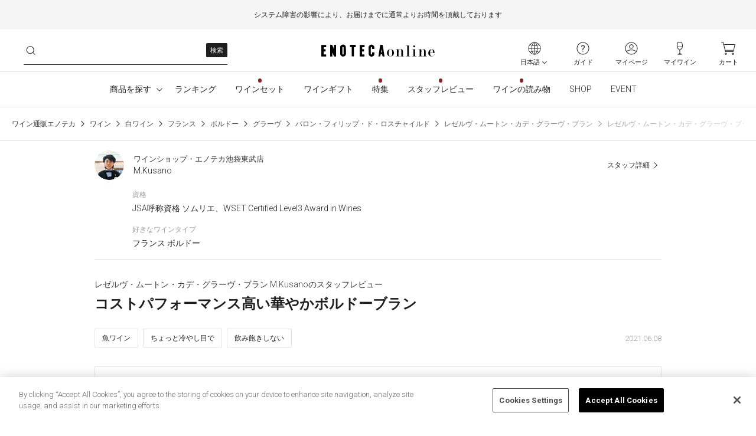

--- FILE ---
content_type: text/html; charset=utf-8
request_url: https://www.enoteca.co.jp/staff-review/detail/6999
body_size: 410754
content:
<!doctype html>
<html data-n-head-ssr>
  <head >
    <title>レゼルヴ・ムートン・カデ・グラーヴ・ブラン M.Kusanoのスタッフレビュー | エノテカ - ワイン通販</title><meta data-n-head="ssr" charset="utf-8"><meta data-n-head="ssr" name="viewport" content="width=device-width, initial-scale=1, viewport-fit=cover"><meta data-n-head="ssr" name="format-detection" content="telephone=no"><meta data-n-head="ssr" name="description" content="エノテカのスタッフが投稿したコメントの詳細ページです。"><meta data-n-head="ssr" name="keywords" content=""><meta data-n-head="ssr" property="og:title" content="レゼルヴ・ムートン・カデ・グラーヴ・ブラン M.Kusanoのスタッフレビュー | エノテカ - ワイン通販"><meta data-n-head="ssr" property="og:description" content="エノテカのスタッフが投稿したコメントの詳細ページです。"><meta data-n-head="ssr" property="og:type" content="website"><meta data-n-head="ssr" property="og:url" content="https://www.enoteca.co.jp/staff-review/detail/6999"><meta data-n-head="ssr" property="og:image" content="https://www.enoteca.co.jp/ogp_enoteca_logo.jpg"><meta data-n-head="ssr" property="fb:app_id" content="994388970608433"><meta data-n-head="ssr" name="twitter:card" content="summary"><meta data-n-head="ssr" name="twitter:site" content="@enoteca_online"><meta data-n-head="ssr" name="twitter:creator" content="@enoteca_online"><link data-n-head="ssr" rel="icon" href="/favicon.ico"><link data-n-head="ssr" rel="apple-touch-icon" href="/apple-touch-icon.png"><link data-n-head="ssr" rel="preconnect" href="https://fonts.gstatic.com"><link data-n-head="ssr" rel="stylesheet" href="https://fonts.googleapis.com/css2?family=Roboto:wght@300;700&amp;display=swap"><script data-n-head="ssr" src="https://cdn-apac.onetrust.com/scripttemplates/otSDKStub.js" charset="UTF-8" data-domain-script="893b3255-8646-47f2-aea4-1a551a6e3724"></script><script data-n-head="ssr" data-hid="onetrustWovnIgnore">function OptanonWrapper() { document.getElementById('onetrust-consent-sdk').setAttribute('wovn-ignore',''); }</script><script data-n-head="ssr" src="/_api/v1/polyfill.js?hash=a2e3c76ae7b3d209dc01" defer></script><script data-n-head="ssr" src="https://ajax.googleapis.com/ajax/libs/jquery/3.5.1/jquery.min.js" async></script><script data-n-head="ssr" src="https://static.staff-start.com/js/track/v3.0/staffstart.min.js" async></script><script data-n-head="ssr" src="https://cdn-blocks.karte.io/1528546da7ee438312a80f7b88a391a0/builder.js"></script><script data-n-head="ssr" src="https://enoteca.app.baqend.com/v1/speedkit/install.js" async crossorigin="anonymous"></script><script data-n-head="ssr" data-hid="gtm-script">if(!window._gtm_init){window._gtm_init=1;(function(w,n,d,m,e,p){w[d]=(w[d]==1||n[d]=='yes'||n[d]==1||n[m]==1||(w[e]&&w[e][p]&&w[e][p]()))?1:0})(window,navigator,'doNotTrack','msDoNotTrack','external','msTrackingProtectionEnabled');(function(w,d,s,l,x,y){w[x]={};w._gtm_inject=function(i){if(w.doNotTrack||w[x][i])return;w[x][i]=1;w[l]=w[l]||[];w[l].push({'gtm.start':new Date().getTime(),event:'gtm.js'});var f=d.getElementsByTagName(s)[0],j=d.createElement(s);j.async=true;j.src='https://www.googletagmanager.com/gtm.js?id='+i;f.parentNode.insertBefore(j,f);};w[y]('GTM-T2KVQN')})(window,document,'script','dataLayer','_gtm_ids','_gtm_inject')}</script><script data-n-head="ssr" type="text/plain" src="//7220851.collect.igodigital.com/collect.js" class="optanon-category-C0004" defer></script><script data-n-head="ssr" type="text/plain" src="/js/collectCodeCookie.js" class="optanon-category-C0004" defer></script><script data-n-head="ssr" type="text/plain" src="//static.criteo.net/js/ld/ld.js" class="optanon-category-C0004" defer></script><script data-n-head="ssr" src="https://j.wovn.io/1" data-wovnio="key=fXmEAS" async></script><script data-n-head="ssr" type="text/javascript" src="/js/loopass-prod.js" class="optanon-category-C0004" key="/staff-review/detail/6999"></script><script data-n-head="ssr" type="text/javascript" key="/staff-review/detail/6999">loopassDmpTrack();</script><script data-n-head="ssr" vmid="ld+json__BreadcrumbList" type="application/ld+json">{"@context":"https://schema.org","@type":"BreadcrumbList","itemListElement":[{"@type":"ListItem","position":1,"name":"ワイン通販エノテカ","item":"https://www.enoteca.co.jp/"},{"@type":"ListItem","position":2,"name":"ワイン","item":"https://www.enoteca.co.jp/item/list?_qty=1"},{"@type":"ListItem","position":3,"name":"白ワイン","item":"https://www.enoteca.co.jp/item/list?_color=2&amp;_qty=1"},{"@type":"ListItem","position":4,"name":"フランス","item":"https://www.enoteca.co.jp/item/list?_area=100&amp;_qty=1"},{"@type":"ListItem","position":5,"name":"ボルドー","item":"https://www.enoteca.co.jp/item/list?_area=1000&amp;_qty=1"},{"@type":"ListItem","position":6,"name":"グラーヴ","item":"https://www.enoteca.co.jp/item/list?_area=1006&amp;_qty=1"},{"@type":"ListItem","position":7,"name":"バロン・フィリップ・ド・ロスチャイルド","item":"https://www.enoteca.co.jp/item/list?_producers=449&amp;_qty=1"},{"@type":"ListItem","position":8,"name":"レゼルヴ・ムートン・カデ・グラーヴ・ブラン","item":"https://www.enoteca.co.jp/item/detail/010064292"},{"@type":"ListItem","position":9,"name":"レゼルヴ・ムートン・カデ・グラーヴ・ブランM.Kusanoのスタッフレビュー","item":"https://www.enoteca.co.jp/staff-review/detail/6999"}]}</script><link rel="preload" href="/_nuxt/7a883c2.modern.js" as="script"><link rel="preload" href="/_nuxt/bdb1b87.modern.js" as="script"><link rel="preload" href="/_nuxt/aa9de46.modern.js" as="script"><link rel="preload" href="/_nuxt/ac02974.modern.js" as="script"><style data-vue-ssr-id="d693335e:0 70985a80:0 4fe8e7af:0 070e70d0:0 428771fc:0 40cd1388:0 4b736b8a:0 a3de4240:0 489e0536:0 21c14c29:0 384de24c:0 4a717c28:0 5827fb11:0 2d479ba9:0 d6fc656a:0 7b973049:0">/*! tailwindcss v3.3.3 | MIT License | https://tailwindcss.com*//*
1. Prevent padding and border from affecting element width. (https://github.com/mozdevs/cssremedy/issues/4)
2. Allow adding a border to an element by just adding a border-width. (https://github.com/tailwindcss/tailwindcss/pull/116)
*/

*,
::before,
::after {
  box-sizing: border-box; /* 1 */
  border-width: 0; /* 2 */
  border-style: solid; /* 2 */
  border-color: rgba(0, 0, 0, 0.1); /* 2 */
}

::before,
::after {
  --tw-content: '';
}

/*
1. Use a consistent sensible line-height in all browsers.
2. Prevent adjustments of font size after orientation changes in iOS.
3. Use a more readable tab size.
4. Use the user's configured `sans` font-family by default.
5. Use the user's configured `sans` font-feature-settings by default.
6. Use the user's configured `sans` font-variation-settings by default.
*/

html {
  line-height: 1.5; /* 1 */
  -webkit-text-size-adjust: 100%; /* 2 */
  -moz-tab-size: 4; /* 3 */
  -o-tab-size: 4;
     tab-size: 4; /* 3 */
  font-family: Roboto, Hiragino Sans, 游ゴシック Medium, ui-sans-serif,system-ui,-apple-system,BlinkMacSystemFont,"Segoe UI",Roboto,"Helvetica Neue",Arial,"Noto Sans",sans-serif,"Apple Color Emoji","Segoe UI Emoji","Segoe UI Symbol","Noto Color Emoji"; /* 4 */
  font-feature-settings: normal; /* 5 */
  font-variation-settings: normal; /* 6 */
}

/*
1. Remove the margin in all browsers.
2. Inherit line-height from `html` so users can set them as a class directly on the `html` element.
*/

body {
  margin: 0; /* 1 */
  line-height: inherit; /* 2 */
}

/*
1. Add the correct height in Firefox.
2. Correct the inheritance of border color in Firefox. (https://bugzilla.mozilla.org/show_bug.cgi?id=190655)
3. Ensure horizontal rules are visible by default.
*/

hr {
  height: 0; /* 1 */
  color: inherit; /* 2 */
  border-top-width: 1px; /* 3 */
}

/*
Add the correct text decoration in Chrome, Edge, and Safari.
*/

abbr:where([title]) {
  -webkit-text-decoration: underline dotted;
          text-decoration: underline dotted;
}

/*
Remove the default font size and weight for headings.
*/

h1,
h2,
h3,
h4,
h5,
h6 {
  font-size: inherit;
  font-weight: inherit;
}

/*
Reset links to optimize for opt-in styling instead of opt-out.
*/

a {
  color: inherit;
  text-decoration: inherit;
}

/*
Add the correct font weight in Edge and Safari.
*/

b,
strong {
  font-weight: bolder;
}

/*
1. Use the user's configured `mono` font family by default.
2. Correct the odd `em` font sizing in all browsers.
*/

code,
kbd,
samp,
pre {
  font-family: ui-monospace, SFMono-Regular, Menlo, Monaco, Consolas, "Liberation Mono", "Courier New", monospace; /* 1 */
  font-size: 1em; /* 2 */
}

/*
Add the correct font size in all browsers.
*/

small {
  font-size: 80%;
}

/*
Prevent `sub` and `sup` elements from affecting the line height in all browsers.
*/

sub,
sup {
  font-size: 75%;
  line-height: 0;
  position: relative;
  vertical-align: baseline;
}

sub {
  bottom: -0.25em;
}

sup {
  top: -0.5em;
}

/*
1. Remove text indentation from table contents in Chrome and Safari. (https://bugs.chromium.org/p/chromium/issues/detail?id=999088, https://bugs.webkit.org/show_bug.cgi?id=201297)
2. Correct table border color inheritance in all Chrome and Safari. (https://bugs.chromium.org/p/chromium/issues/detail?id=935729, https://bugs.webkit.org/show_bug.cgi?id=195016)
3. Remove gaps between table borders by default.
*/

table {
  text-indent: 0; /* 1 */
  border-color: inherit; /* 2 */
  border-collapse: collapse; /* 3 */
}

/*
1. Change the font styles in all browsers.
2. Remove the margin in Firefox and Safari.
3. Remove default padding in all browsers.
*/

button,
input,
optgroup,
select,
textarea {
  font-family: inherit; /* 1 */
  font-feature-settings: inherit; /* 1 */
  font-variation-settings: inherit; /* 1 */
  font-size: 100%; /* 1 */
  font-weight: inherit; /* 1 */
  line-height: inherit; /* 1 */
  color: inherit; /* 1 */
  margin: 0; /* 2 */
  padding: 0; /* 3 */
}

/*
Remove the inheritance of text transform in Edge and Firefox.
*/

button,
select {
  text-transform: none;
}

/*
1. Correct the inability to style clickable types in iOS and Safari.
2. Remove default button styles.
*/

button,
[type='button'],
[type='reset'],
[type='submit'] {
  -webkit-appearance: button; /* 1 */
  background-color: transparent; /* 2 */
  background-image: none; /* 2 */
}

/*
Use the modern Firefox focus style for all focusable elements.
*/

:-moz-focusring {
  outline: auto;
}

/*
Remove the additional `:invalid` styles in Firefox. (https://github.com/mozilla/gecko-dev/blob/2f9eacd9d3d995c937b4251a5557d95d494c9be1/layout/style/res/forms.css#L728-L737)
*/

:-moz-ui-invalid {
  box-shadow: none;
}

/*
Add the correct vertical alignment in Chrome and Firefox.
*/

progress {
  vertical-align: baseline;
}

/*
Correct the cursor style of increment and decrement buttons in Safari.
*/

::-webkit-inner-spin-button,
::-webkit-outer-spin-button {
  height: auto;
}

/*
1. Correct the odd appearance in Chrome and Safari.
2. Correct the outline style in Safari.
*/

[type='search'] {
  -webkit-appearance: textfield; /* 1 */
  outline-offset: -2px; /* 2 */
}

/*
Remove the inner padding in Chrome and Safari on macOS.
*/

::-webkit-search-decoration {
  -webkit-appearance: none;
}

/*
1. Correct the inability to style clickable types in iOS and Safari.
2. Change font properties to `inherit` in Safari.
*/

::-webkit-file-upload-button {
  -webkit-appearance: button; /* 1 */
  font: inherit; /* 2 */
}

/*
Add the correct display in Chrome and Safari.
*/

summary {
  display: list-item;
}

/*
Removes the default spacing and border for appropriate elements.
*/

blockquote,
dl,
dd,
h1,
h2,
h3,
h4,
h5,
h6,
hr,
figure,
p,
pre {
  margin: 0;
}

fieldset {
  margin: 0;
  padding: 0;
}

legend {
  padding: 0;
}

ol,
ul,
menu {
  list-style: none;
  margin: 0;
  padding: 0;
}

/*
Reset default styling for dialogs.
*/
dialog {
  padding: 0;
}

/*
Prevent resizing textareas horizontally by default.
*/

textarea {
  resize: vertical;
}

/*
1. Reset the default placeholder opacity in Firefox. (https://github.com/tailwindlabs/tailwindcss/issues/3300)
2. Set the default placeholder color to the user's configured gray 400 color.
*/

input::-moz-placeholder, textarea::-moz-placeholder {
  opacity: 1; /* 1 */
  color: #9ca3af; /* 2 */
}

input:-ms-input-placeholder, textarea:-ms-input-placeholder {
  opacity: 1; /* 1 */
  color: #9ca3af; /* 2 */
}

input::placeholder,
textarea::placeholder {
  opacity: 1; /* 1 */
  color: #9ca3af; /* 2 */
}

/*
Set the default cursor for buttons.
*/

button,
[role="button"] {
  cursor: pointer;
}

/*
Make sure disabled buttons don't get the pointer cursor.
*/
:disabled {
  cursor: default;
}

/*
1. Make replaced elements `display: block` by default. (https://github.com/mozdevs/cssremedy/issues/14)
2. Add `vertical-align: middle` to align replaced elements more sensibly by default. (https://github.com/jensimmons/cssremedy/issues/14#issuecomment-634934210)
   This can trigger a poorly considered lint error in some tools but is included by design.
*/

img,
svg,
video,
canvas,
audio,
iframe,
embed,
object {
  display: block; /* 1 */
  vertical-align: middle; /* 2 */
}

/*
Constrain images and videos to the parent width and preserve their intrinsic aspect ratio. (https://github.com/mozdevs/cssremedy/issues/14)
*/

img,
video {
  max-width: 100%;
  height: auto;
}

/* Make elements with the HTML hidden attribute stay hidden by default */
[hidden] {
  display: none;
}a:focus,a:hover{-webkit-text-decoration-line:underline;text-decoration-line:underline;}summary{display:block}summary::-webkit-details-marker{display:none}summary:hover{cursor:pointer;}details>summary .g-accordion-arrow{transition-property:color, background-color, border-color, fill, stroke, opacity, box-shadow, transform, filter, -webkit-text-decoration-color, -webkit-backdrop-filter;transition-property:color, background-color, border-color, text-decoration-color, fill, stroke, opacity, box-shadow, transform, filter, backdrop-filter;transition-property:color, background-color, border-color, text-decoration-color, fill, stroke, opacity, box-shadow, transform, filter, backdrop-filter, -webkit-text-decoration-color, -webkit-backdrop-filter;transition-timing-function:cubic-bezier(0.4, 0, 0.2, 1);transition-duration:150ms;}details[open]>summary .g-accordion-arrow{transform:rotateX(180deg)}*, ::before, ::after{--tw-border-spacing-x:0;--tw-border-spacing-y:0;--tw-translate-x:0;--tw-translate-y:0;--tw-rotate:0;--tw-skew-x:0;--tw-skew-y:0;--tw-scale-x:1;--tw-scale-y:1;--tw-pan-x: ;--tw-pan-y: ;--tw-pinch-zoom: ;--tw-scroll-snap-strictness:proximity;--tw-gradient-from-position: ;--tw-gradient-via-position: ;--tw-gradient-to-position: ;--tw-ordinal: ;--tw-slashed-zero: ;--tw-numeric-figure: ;--tw-numeric-spacing: ;--tw-numeric-fraction: ;--tw-ring-inset: ;--tw-ring-offset-width:0px;--tw-ring-offset-color:#fff;--tw-ring-color:rgb(59 130 246 / 0.5);--tw-ring-offset-shadow:0 0 #0000;--tw-ring-shadow:0 0 #0000;--tw-shadow:0 0 #0000;--tw-shadow-colored:0 0 #0000;--tw-blur: ;--tw-brightness: ;--tw-contrast: ;--tw-grayscale: ;--tw-hue-rotate: ;--tw-invert: ;--tw-saturate: ;--tw-sepia: ;--tw-drop-shadow: ;--tw-backdrop-blur: ;--tw-backdrop-brightness: ;--tw-backdrop-contrast: ;--tw-backdrop-grayscale: ;--tw-backdrop-hue-rotate: ;--tw-backdrop-invert: ;--tw-backdrop-opacity: ;--tw-backdrop-saturate: ;--tw-backdrop-sepia: ;}::-webkit-backdrop{--tw-border-spacing-x:0;--tw-border-spacing-y:0;--tw-translate-x:0;--tw-translate-y:0;--tw-rotate:0;--tw-skew-x:0;--tw-skew-y:0;--tw-scale-x:1;--tw-scale-y:1;--tw-pan-x: ;--tw-pan-y: ;--tw-pinch-zoom: ;--tw-scroll-snap-strictness:proximity;--tw-gradient-from-position: ;--tw-gradient-via-position: ;--tw-gradient-to-position: ;--tw-ordinal: ;--tw-slashed-zero: ;--tw-numeric-figure: ;--tw-numeric-spacing: ;--tw-numeric-fraction: ;--tw-ring-inset: ;--tw-ring-offset-width:0px;--tw-ring-offset-color:#fff;--tw-ring-color:rgb(59 130 246 / 0.5);--tw-ring-offset-shadow:0 0 #0000;--tw-ring-shadow:0 0 #0000;--tw-shadow:0 0 #0000;--tw-shadow-colored:0 0 #0000;--tw-blur: ;--tw-brightness: ;--tw-contrast: ;--tw-grayscale: ;--tw-hue-rotate: ;--tw-invert: ;--tw-saturate: ;--tw-sepia: ;--tw-drop-shadow: ;--tw-backdrop-blur: ;--tw-backdrop-brightness: ;--tw-backdrop-contrast: ;--tw-backdrop-grayscale: ;--tw-backdrop-hue-rotate: ;--tw-backdrop-invert: ;--tw-backdrop-opacity: ;--tw-backdrop-saturate: ;--tw-backdrop-sepia: ;}::backdrop{--tw-border-spacing-x:0;--tw-border-spacing-y:0;--tw-translate-x:0;--tw-translate-y:0;--tw-rotate:0;--tw-skew-x:0;--tw-skew-y:0;--tw-scale-x:1;--tw-scale-y:1;--tw-pan-x: ;--tw-pan-y: ;--tw-pinch-zoom: ;--tw-scroll-snap-strictness:proximity;--tw-gradient-from-position: ;--tw-gradient-via-position: ;--tw-gradient-to-position: ;--tw-ordinal: ;--tw-slashed-zero: ;--tw-numeric-figure: ;--tw-numeric-spacing: ;--tw-numeric-fraction: ;--tw-ring-inset: ;--tw-ring-offset-width:0px;--tw-ring-offset-color:#fff;--tw-ring-color:rgb(59 130 246 / 0.5);--tw-ring-offset-shadow:0 0 #0000;--tw-ring-shadow:0 0 #0000;--tw-shadow:0 0 #0000;--tw-shadow-colored:0 0 #0000;--tw-blur: ;--tw-brightness: ;--tw-contrast: ;--tw-grayscale: ;--tw-hue-rotate: ;--tw-invert: ;--tw-saturate: ;--tw-sepia: ;--tw-drop-shadow: ;--tw-backdrop-blur: ;--tw-backdrop-brightness: ;--tw-backdrop-contrast: ;--tw-backdrop-grayscale: ;--tw-backdrop-hue-rotate: ;--tw-backdrop-invert: ;--tw-backdrop-opacity: ;--tw-backdrop-saturate: ;--tw-backdrop-sepia: ;}.container{width:100%;}@media (min-width: 640px){.container{max-width:640px;}}@media (min-width: 768px){.container{max-width:768px;}}@media (min-width: 1024px){.container{max-width:1024px;}}@media (min-width: 1260px){.container{max-width:1260px;}}@media (min-width: 1536px){.container{max-width:1536px;}}.form-input{-webkit-appearance:none;-moz-appearance:none;appearance:none;background-color:#fff;border-color:rgba(0, 0, 0, 0.1);border-width:1px;border-radius:2px;padding-top:0.5rem;padding-right:0.75rem;padding-bottom:0.5rem;padding-left:0.75rem;font-size:16px;line-height:1.5rem;}.form-input::-moz-placeholder{color:rgba(0, 0, 0, 0.25);}.form-input:-ms-input-placeholder{color:rgba(0, 0, 0, 0.25);}.form-input::placeholder{color:rgba(0, 0, 0, 0.25);}.form-input:focus{--ring-offset-shadow:0 0 0 var(--ring-offset-width, 0) var(--ring-offset-color, #fff);--ring-shadow:0 0 0 calc(1px + var(--ring-offset-width, 0px)) var(--ring-color, #2563eb);box-shadow:var(--ring-offset-shadow), var(--ring-shadow), var(--box-shadow, 0 0 #0000);border-color:rgba(0, 0, 0, 0.88);box-shadow:none;}.form-input{height:52px;font-weight:300;}.form-select{background-image:url("data:image/svg+xml,%3csvg xmlns='http://www.w3.org/2000/svg' width='20' height='20' viewBox='0 0 20 20'%3e%3cg fill='none' fill-opacity='.88' fill-rule='evenodd'%3e%3cg fill='black'%3e%3cg%3e%3cg%3e%3cg%3e%3cpath d='M14.283 7.245l.717.717-4.642 4.641c-.176.176-.449.196-.646.059l-.07-.059L5 7.962l.717-.717L10 11.528l4.283-4.283z' transform='translate(-810 -4492) translate(0 1622) translate(600 2860) translate(210 10)'/%3e%3c/g%3e%3c/g%3e%3c/g%3e%3c/g%3e%3c/g%3e%3c/svg%3e");-webkit-appearance:none;-moz-appearance:none;appearance:none;-webkit-print-color-adjust:exact;color-adjust:exact;background-repeat:no-repeat;background-color:#fff;border-color:rgba(0, 0, 0, 0.1);border-width:1px;border-radius:2px;padding-top:0.5rem;padding-right:2.5rem;padding-bottom:0.5rem;padding-left:0.75rem;font-size:16px;line-height:1.5rem;background-position:right 0.5rem center;background-size:1.5em 1.5em;}.form-select:focus{--ring-offset-shadow:0 0 0 var(--ring-offset-width, 0) var(--ring-offset-color, #fff);--ring-shadow:0 0 0 calc(1px + var(--ring-offset-width, 0px)) var(--ring-color, #2563eb);box-shadow:var(--ring-offset-shadow), var(--ring-shadow), var(--box-shadow, 0 0 #0000);border-color:rgba(0, 0, 0, 0.88);box-shadow:none;}.form-select{height:52px;font-weight:300;}.form-select:disabled{background-image:url("data:image/svg+xml,%3csvg width='20' height='21' viewBox='0 0 20 21' fill='none' xmlns='http://www.w3.org/2000/svg'%3e%3cg opacity='0.4'%3e%3cpath fill-rule='evenodd' clip-rule='evenodd' d='M14.2834 7.74512L15 8.46172L10.3583 13.1034C10.1824 13.2793 9.90936 13.2989 9.71188 13.162L9.6417 13.1034L5 8.46172L5.7166 7.74512L9.99978 12.0284L14.2834 7.74512Z' fill='black' fill-opacity='0.88'/%3e%3c/g%3e%3c/svg%3e");color:rgba(0, 0, 0, 0.4);}.form-checkbox{-webkit-appearance:none;-moz-appearance:none;appearance:none;-webkit-print-color-adjust:exact;color-adjust:exact;display:inline-block;vertical-align:middle;background-origin:border-box;-webkit-user-select:none;-moz-user-select:none;-ms-user-select:none;user-select:none;flex-shrink:0;height:1.25rem;width:1.25rem;color:#2563eb;background-color:#fff;border-color:rgba(0, 0, 0, 0.3);border-width:1px;border-radius:9999px;}.form-checkbox:focus{--ring-offset-shadow:0 0 0 var(--ring-offset-width, 2px) var(--ring-offset-color, #fff);--ring-shadow:0 0 0 calc(2px + var(--ring-offset-width, 2px)) var(--ring-color, #2563eb);box-shadow:var(--ring-offset-shadow), var(--ring-shadow), var(--box-shadow, 0 0 #0000);box-shadow:none;border-color:rgba(0, 0, 0, 0.88);}.form-checkbox:checked{background-image:url("data:image/svg+xml,%3csvg xmlns='http://www.w3.org/2000/svg' width='20' height='20' viewBox='0 0 20 20'%3e%3cg fill='none' fill-rule='evenodd'%3e%3cg transform='translate(-66 -12885) translate(0 7058) translate(15 5674) translate(51 107) translate(0 46)'%3e%3ccircle cx='10' cy='10' r='10' fill='black' fill-opacity='.88'/%3e%3cpath stroke='white' stroke-width='2' d='M14.503 10.5L5.503 10.5 5.503 6' transform='rotate(-45 10.003 8.25)'/%3e%3c/g%3e%3c/g%3e%3c/svg%3e");border-color:transparent;background-color:currentColor;background-size:100% 100%;background-position:center;background-repeat:no-repeat;}.form-checkbox:checked:hover{border-color:transparent;background-color:currentColor;}.form-checkbox:checked:focus{border-color:transparent;background-color:currentColor;}.form-checkbox:indeterminate{background-image:url("data:image/svg+xml,%3csvg xmlns='http://www.w3.org/2000/svg' fill='none' viewBox='0 0 16 16'%3e%3cpath stroke='white' stroke-linecap='round' stroke-linejoin='round' stroke-width='2' d='M4 8h8'/%3e%3c/svg%3e");border-color:transparent;background-color:currentColor;background-size:100% 100%;background-position:center;background-repeat:no-repeat;}.form-checkbox:indeterminate:hover{border-color:transparent;background-color:currentColor;}.form-checkbox:indeterminate:focus{border-color:transparent;background-color:currentColor;}.form-checkbox{cursor:pointer;}.form-radio{-webkit-appearance:none;-moz-appearance:none;appearance:none;-webkit-print-color-adjust:exact;color-adjust:exact;display:inline-block;vertical-align:middle;background-origin:border-box;-webkit-user-select:none;-moz-user-select:none;-ms-user-select:none;user-select:none;flex-shrink:0;border-radius:9999px;height:1.25rem;width:1.25rem;color:#fff;background-color:#fff;border-color:rgba(0, 0, 0, 0.3);border-width:1px;}.form-radio:focus{--ring-offset-shadow:0 0 0 var(--ring-offset-width, 2px) var(--ring-offset-color, #fff);--ring-shadow:0 0 0 calc(2px + var(--ring-offset-width, 2px)) var(--ring-color, #2563eb);box-shadow:var(--ring-offset-shadow), var(--ring-shadow), var(--box-shadow, 0 0 #0000);box-shadow:none;border-color:rgba(0, 0, 0, 0.88);}.form-radio:checked{background-image:url("data:image/svg+xml,%3csvg xmlns='http://www.w3.org/2000/svg' width='20' height='20' viewBox='0 0 20 20'%3e%3cg fill-rule='evenodd'%3e%3ccircle cx='10' cy='10' r='6' fill-opacity='.88'/%3e%3cpath fill-opacity='.1' d='M10 0c5.523 0 10 4.477 10 10s-4.477 10-10 10S0 15.523 0 10 4.477 0 10 0zm0 1c-4.97 0-9 4.03-9 9s4.03 9 9 9 9-4.03 9-9-4.03-9-9-9z'/%3e%3c/g%3e%3c/svg%3e");border-color:transparent;background-color:currentColor;background-size:100% 100%;background-position:center;background-repeat:no-repeat;}.form-radio:checked:hover{border-color:transparent;background-color:currentColor;}.form-radio:checked:focus{border-color:transparent;background-color:currentColor;}.form-radio{cursor:pointer;}.text-for-body{line-height:1.7}.no-scrollbar::-webkit-scrollbar{display:none}.no-scrollbar{-ms-overflow-style:none;scrollbar-width:none}.sr-only{position:absolute;width:1px;height:1px;padding:0;margin:-1px;overflow:hidden;clip:rect(0, 0, 0, 0);white-space:nowrap;border-width:0;}.pointer-events-none{pointer-events:none;}.pointer-events-auto{pointer-events:auto;}.visible{visibility:visible;}.invisible{visibility:hidden;}.collapse{visibility:collapse;}.static{position:static;}.fixed{position:fixed;}.absolute{position:absolute;}.relative{position:relative;}.sticky{position:sticky;}.inset-0{inset:0px;}.inset-1\/2{inset:50%;}.inset-x-0{left:0px;right:0px;}.-bottom-16{bottom:-4rem;}.-bottom-3{bottom:-0.75rem;}.-left-12{left:-3rem;}.-left-2{left:-0.5rem;}.-left-20{left:-5rem;}.-top-1{top:-0.25rem;}.-top-1\.5{top:-0.375rem;}.bottom-0{bottom:0px;}.bottom-1{bottom:0.25rem;}.bottom-2{bottom:0.5rem;}.bottom-24{bottom:6rem;}.bottom-28{bottom:7rem;}.bottom-6{bottom:1.5rem;}.left-0{left:0px;}.left-1{left:0.25rem;}.left-1\/2{left:50%;}.left-12{left:3rem;}.left-2{left:0.5rem;}.left-4{left:1rem;}.left-5{left:1.25rem;}.left-6{left:1.5rem;}.left-8{left:2rem;}.left-9{left:2.25rem;}.right-0{right:0px;}.right-1{right:0.25rem;}.right-2{right:0.5rem;}.right-24{right:6rem;}.right-3{right:0.75rem;}.right-3\.5{right:0.875rem;}.right-4{right:1rem;}.right-\[22\.5\%\]{right:22.5%;}.right-\[47\%\]{right:47%;}.right-\[73\.5\%\]{right:73.5%;}.right-full{right:100%;}.top-0{top:0px;}.top-1{top:0.25rem;}.top-1\/2{top:50%;}.top-10{top:2.5rem;}.top-2{top:0.5rem;}.top-24{top:6rem;}.top-3{top:0.75rem;}.top-3\.5{top:0.875rem;}.top-52px{top:52px;}.top-6{top:1.5rem;}.top-60px{top:60px;}.top-8{top:2rem;}.top-9{top:2.25rem;}.top-full{top:100%;}.-z-1{z-index:-1;}.z-0{z-index:0;}.z-1{z-index:1;}.z-10{z-index:10;}.z-20{z-index:20;}.z-30{z-index:30;}.z-40{z-index:40;}.z-50{z-index:50;}.z-80{z-index:80;}.z-90{z-index:90;}.col-span-1{grid-column:span 1 / span 1;}.col-span-2{grid-column:span 2 / span 2;}.col-span-3{grid-column:span 3 / span 3;}.col-span-4{grid-column:span 4 / span 4;}.col-span-5{grid-column:span 5 / span 5;}.col-span-6{grid-column:span 6 / span 6;}.col-span-full{grid-column:1 / -1;}.col-start-1{grid-column-start:1;}.col-start-2{grid-column-start:2;}.col-end-5{grid-column-end:5;}.float-right{float:right;}.float-left{float:left;}.clear-both{clear:both;}.m-1{margin:0.25rem;}.m-3{margin:0.75rem;}.m-4{margin:1rem;}.m-\[15px\]{margin:15px;}.m-auto{margin:auto;}.-mx-1{margin-left:-0.25rem;margin-right:-0.25rem;}.-mx-2{margin-left:-0.5rem;margin-right:-0.5rem;}.-mx-30px{margin-left:-30px;margin-right:-30px;}.-mx-4{margin-left:-1rem;margin-right:-1rem;}.-mx-8{margin-left:-2rem;margin-right:-2rem;}.-mx-px{margin-left:-1px;margin-right:-1px;}.-my-4{margin-top:-1rem;margin-bottom:-1rem;}.mx-0{margin-left:0px;margin-right:0px;}.mx-0\.5{margin-left:0.125rem;margin-right:0.125rem;}.mx-1{margin-left:0.25rem;margin-right:0.25rem;}.mx-1\.5{margin-left:0.375rem;margin-right:0.375rem;}.mx-2{margin-left:0.5rem;margin-right:0.5rem;}.mx-3{margin-left:0.75rem;margin-right:0.75rem;}.mx-3\.5{margin-left:0.875rem;margin-right:0.875rem;}.mx-4{margin-left:1rem;margin-right:1rem;}.mx-5{margin-left:1.25rem;margin-right:1.25rem;}.mx-6{margin-left:1.5rem;margin-right:1.5rem;}.mx-8{margin-left:2rem;margin-right:2rem;}.mx-\[15px\]{margin-left:15px;margin-right:15px;}.mx-auto{margin-left:auto;margin-right:auto;}.mx-px{margin-left:1px;margin-right:1px;}.my-0{margin-top:0px;margin-bottom:0px;}.my-0\.5{margin-top:0.125rem;margin-bottom:0.125rem;}.my-1{margin-top:0.25rem;margin-bottom:0.25rem;}.my-10{margin-top:2.5rem;margin-bottom:2.5rem;}.my-12{margin-top:3rem;margin-bottom:3rem;}.my-14{margin-top:3.5rem;margin-bottom:3.5rem;}.my-15px{margin-top:15px;margin-bottom:15px;}.my-16{margin-top:4rem;margin-bottom:4rem;}.my-2{margin-top:0.5rem;margin-bottom:0.5rem;}.my-2\.5{margin-top:0.625rem;margin-bottom:0.625rem;}.my-3{margin-top:0.75rem;margin-bottom:0.75rem;}.my-3\.5{margin-top:0.875rem;margin-bottom:0.875rem;}.my-30px{margin-top:30px;margin-bottom:30px;}.my-4{margin-top:1rem;margin-bottom:1rem;}.my-5{margin-top:1.25rem;margin-bottom:1.25rem;}.my-6{margin-top:1.5rem;margin-bottom:1.5rem;}.my-7{margin-top:1.75rem;margin-bottom:1.75rem;}.my-8{margin-top:2rem;margin-bottom:2rem;}.my-\[30px\]{margin-top:30px;margin-bottom:30px;}.my-auto{margin-top:auto;margin-bottom:auto;}.-mb-0{margin-bottom:-0px;}.-mb-0\.5{margin-bottom:-0.125rem;}.-mb-12{margin-bottom:-3rem;}.-mb-16{margin-bottom:-4rem;}.-mb-2{margin-bottom:-0.5rem;}.-mb-2\.5{margin-bottom:-0.625rem;}.-mb-6{margin-bottom:-1.5rem;}.-mb-8{margin-bottom:-2rem;}.-mb-\[30px\]{margin-bottom:-30px;}.-mb-px{margin-bottom:-1px;}.-ml-10{margin-left:-2.5rem;}.-ml-4{margin-left:-1rem;}.-ml-8{margin-left:-2rem;}.-mr-1{margin-right:-0.25rem;}.-mr-3{margin-right:-0.75rem;}.-mr-4{margin-right:-1rem;}.-mr-6{margin-right:-1.5rem;}.-mt-1{margin-top:-0.25rem;}.-mt-10{margin-top:-2.5rem;}.-mt-2{margin-top:-0.5rem;}.-mt-32{margin-top:-8rem;}.-mt-4{margin-top:-1rem;}.-mt-5{margin-top:-1.25rem;}.-mt-6{margin-top:-1.5rem;}.-mt-7{margin-top:-1.75rem;}.-mt-8{margin-top:-2rem;}.-mt-\[15px\]{margin-top:-15px;}.mb-0{margin-bottom:0px;}.mb-0\.5{margin-bottom:0.125rem;}.mb-1{margin-bottom:0.25rem;}.mb-1\.5{margin-bottom:0.375rem;}.mb-10{margin-bottom:2.5rem;}.mb-11{margin-bottom:2.75rem;}.mb-12{margin-bottom:3rem;}.mb-14{margin-bottom:3.5rem;}.mb-15px{margin-bottom:15px;}.mb-16{margin-bottom:4rem;}.mb-2{margin-bottom:0.5rem;}.mb-2\.5{margin-bottom:0.625rem;}.mb-20{margin-bottom:5rem;}.mb-24{margin-bottom:6rem;}.mb-3{margin-bottom:0.75rem;}.mb-3\.5{margin-bottom:0.875rem;}.mb-30px{margin-bottom:30px;}.mb-4{margin-bottom:1rem;}.mb-40{margin-bottom:10rem;}.mb-5{margin-bottom:1.25rem;}.mb-6{margin-bottom:1.5rem;}.mb-60px{margin-bottom:60px;}.mb-64{margin-bottom:16rem;}.mb-7{margin-bottom:1.75rem;}.mb-8{margin-bottom:2rem;}.mb-9{margin-bottom:2.25rem;}.mb-96{margin-bottom:24rem;}.mb-\[0\.5px\]{margin-bottom:0.5px;}.mb-\[10px\]{margin-bottom:10px;}.mb-\[11px\]{margin-bottom:11px;}.mb-\[120px\]{margin-bottom:120px;}.mb-\[15px\]{margin-bottom:15px;}.mb-\[30px\]{margin-bottom:30px;}.mb-auto{margin-bottom:auto;}.mb-px{margin-bottom:1px;}.ml-0{margin-left:0px;}.ml-0\.5{margin-left:0.125rem;}.ml-1{margin-left:0.25rem;}.ml-1\.5{margin-left:0.375rem;}.ml-10{margin-left:2.5rem;}.ml-11{margin-left:2.75rem;}.ml-12{margin-left:3rem;}.ml-15px{margin-left:15px;}.ml-16{margin-left:4rem;}.ml-2{margin-left:0.5rem;}.ml-2\.5{margin-left:0.625rem;}.ml-28{margin-left:7rem;}.ml-3{margin-left:0.75rem;}.ml-4{margin-left:1rem;}.ml-48{margin-left:12rem;}.ml-5{margin-left:1.25rem;}.ml-6{margin-left:1.5rem;}.ml-64{margin-left:16rem;}.ml-7{margin-left:1.75rem;}.ml-8{margin-left:2rem;}.ml-96{margin-left:24rem;}.ml-auto{margin-left:auto;}.mr-0{margin-right:0px;}.mr-0\.5{margin-right:0.125rem;}.mr-1{margin-right:0.25rem;}.mr-1\.5{margin-right:0.375rem;}.mr-15px{margin-right:15px;}.mr-16{margin-right:4rem;}.mr-2{margin-right:0.5rem;}.mr-2\.5{margin-right:0.625rem;}.mr-3{margin-right:0.75rem;}.mr-3\.5{margin-right:0.875rem;}.mr-4{margin-right:1rem;}.mr-5{margin-right:1.25rem;}.mr-6{margin-right:1.5rem;}.mr-7{margin-right:1.75rem;}.mr-8{margin-right:2rem;}.mr-9{margin-right:2.25rem;}.mr-\[10px\]{margin-right:10px;}.mr-auto{margin-right:auto;}.mr-px{margin-right:1px;}.mt-0{margin-top:0px;}.mt-0\.5{margin-top:0.125rem;}.mt-1{margin-top:0.25rem;}.mt-1\.5{margin-top:0.375rem;}.mt-10{margin-top:2.5rem;}.mt-12{margin-top:3rem;}.mt-14{margin-top:3.5rem;}.mt-15px{margin-top:15px;}.mt-16{margin-top:4rem;}.mt-2{margin-top:0.5rem;}.mt-2\.5{margin-top:0.625rem;}.mt-20{margin-top:5rem;}.mt-24{margin-top:6rem;}.mt-3{margin-top:0.75rem;}.mt-3\.5{margin-top:0.875rem;}.mt-30px{margin-top:30px;}.mt-4{margin-top:1rem;}.mt-5{margin-top:1.25rem;}.mt-6{margin-top:1.5rem;}.mt-60px{margin-top:60px;}.mt-7{margin-top:1.75rem;}.mt-8{margin-top:2rem;}.mt-9{margin-top:2.25rem;}.mt-\[10px\]{margin-top:10px;}.mt-\[15px\]{margin-top:15px;}.mt-\[30px\]{margin-top:30px;}.mt-\[3px\]{margin-top:3px;}.mt-\[40px\]{margin-top:40px;}.mt-\[45px\]{margin-top:45px;}.mt-auto{margin-top:auto;}.mt-px{margin-top:1px;}.box-border{box-sizing:border-box;}.box-content{box-sizing:content-box;}.line-clamp-1{overflow:hidden;display:-webkit-box;-webkit-box-orient:vertical;-webkit-line-clamp:1;}.line-clamp-2{overflow:hidden;display:-webkit-box;-webkit-box-orient:vertical;-webkit-line-clamp:2;}.line-clamp-3{overflow:hidden;display:-webkit-box;-webkit-box-orient:vertical;-webkit-line-clamp:3;}.block{display:block;}.inline-block{display:inline-block;}.inline{display:inline;}.flex{display:flex;}.inline-flex{display:inline-flex;}.table{display:table;}.grid{display:grid;}.\!contents{display:contents !important;}.contents{display:contents;}.hidden{display:none;}.h-0{height:0px;}.h-1{height:0.25rem;}.h-1\.5{height:0.429rem;}.h-10{height:2.5rem;}.h-100px{height:100px;}.h-11{height:2.75rem;}.h-12{height:3rem;}.h-14{height:3.5rem;}.h-15px{height:15px;}.h-16{height:4rem;}.h-2{height:0.5rem;}.h-20{height:5rem;}.h-24{height:6rem;}.h-28{height:7rem;}.h-3{height:0.75rem;}.h-30px{height:30px;}.h-32{height:8rem;}.h-36{height:9rem;}.h-4{height:1rem;}.h-4\/5{height:80%;}.h-40{height:10rem;}.h-44{height:11rem;}.h-48{height:12rem;}.h-5{height:1.25rem;}.h-52{height:13rem;}.h-52px{height:52px;}.h-56{height:14rem;}.h-6{height:1.5rem;}.h-60{height:15rem;}.h-60px{height:60px;}.h-64{height:16rem;}.h-7{height:1.75rem;}.h-72{height:18rem;}.h-8{height:2rem;}.h-80{height:20rem;}.h-9{height:2.25rem;}.h-\[100px\]{height:100px;}.h-\[10px\]{height:10px;}.h-\[11px\]{height:11px;}.h-\[124px\]{height:124px;}.h-\[184px\]{height:184px;}.h-\[18px\]{height:18px;}.h-\[216px\]{height:216px;}.h-\[21px\]{height:21px;}.h-\[220px\]{height:220px;}.h-\[27px\]{height:27px;}.h-\[28px\]{height:28px;}.h-\[34px\]{height:34px;}.h-\[40px\]{height:40px;}.h-\[44px\]{height:44px;}.h-\[48px\]{height:48px;}.h-\[50px\]{height:50px;}.h-\[52px\]{height:52px;}.h-\[53px\]{height:53px;}.h-\[55px\]{height:55px;}.h-\[60px\]{height:60px;}.h-\[63px\]{height:63px;}.h-\[64px\]{height:64px;}.h-\[6px\]{height:6px;}.h-\[72px\]{height:72px;}.h-\[7px\]{height:7px;}.h-\[86px\]{height:86px;}.h-\[fit-content\]{height:-webkit-fit-content;height:-moz-fit-content;height:fit-content;}.h-auto{height:auto;}.h-dvh{height:100dvh;}.h-fit{height:-webkit-fit-content;height:-moz-fit-content;height:fit-content;}.h-full{height:100%;}.h-px{height:1px;}.h-screen{height:100vh;}.max-h-36{max-height:9rem;}.max-h-40{max-height:10rem;}.max-h-48{max-height:12rem;}.max-h-56{max-height:14rem;}.max-h-\[170px\]{max-height:170px;}.max-h-\[760px\]{max-height:760px;}.max-h-full{max-height:100%;}.min-h-\[145px\]{min-height:145px;}.min-h-\[28px\]{min-height:28px;}.min-h-\[300px\]{min-height:300px;}.min-h-\[380px\]{min-height:380px;}.min-h-\[415px\]{min-height:415px;}.min-h-\[44px\]{min-height:44px;}.min-h-\[450px\]{min-height:450px;}.min-h-\[75px\]{min-height:75px;}.min-h-screen{min-height:100vh;}.w-1{width:0.25rem;}.w-1\.5{width:0.375rem;}.w-1\/2{width:50%;}.w-1\/3{width:33.333333%;}.w-1\/4{width:25%;}.w-1\/6{width:16.666667%;}.w-10{width:2.5rem;}.w-100px{width:100px;}.w-12{width:3rem;}.w-14{width:3.5rem;}.w-16{width:4rem;}.w-2\/3{width:66.666667%;}.w-2\/4{width:50%;}.w-2\/5{width:40%;}.w-20{width:5rem;}.w-24{width:6rem;}.w-28{width:7rem;}.w-3{width:0.75rem;}.w-3\/5{width:60%;}.w-30px{width:30px;}.w-32{width:8rem;}.w-36{width:9rem;}.w-4{width:1rem;}.w-4\/5{width:80%;}.w-40{width:10rem;}.w-44{width:11rem;}.w-48{width:12rem;}.w-5{width:1.25rem;}.w-5\/6{width:83.333333%;}.w-52{width:13rem;}.w-56{width:14rem;}.w-6{width:1.5rem;}.w-60{width:15rem;}.w-60px{width:60px;}.w-64{width:16rem;}.w-7{width:1.75rem;}.w-72{width:18rem;}.w-8{width:2rem;}.w-80{width:20rem;}.w-9{width:2.25rem;}.w-9\/12{width:75%;}.w-\[10px\]{width:10px;}.w-\[140px\]{width:140px;}.w-\[150px\]{width:150px;}.w-\[155px\]{width:155px;}.w-\[18px\]{width:18px;}.w-\[33px\]{width:33px;}.w-\[360px\]{width:360px;}.w-\[40px\]{width:40px;}.w-\[50px\]{width:50px;}.w-\[55px\]{width:55px;}.w-\[56px\]{width:56px;}.w-\[60px\]{width:60px;}.w-\[64px\]{width:64px;}.w-\[698px\]{width:698px;}.w-\[73px\]{width:73px;}.w-\[80px\]{width:80px;}.w-\[88px\]{width:88px;}.w-auto{width:auto;}.w-button164px{width:164px;}.w-button180px{width:180px;}.w-button220px{width:220px;}.w-button260px{width:260px;}.w-button274px{width:274px;}.w-button315px{width:315px;}.w-cartColumn{width:340px;}.w-fit{width:-webkit-fit-content;width:-moz-fit-content;width:fit-content;}.w-full{width:100%;}.w-max{width:-webkit-max-content;width:-moz-max-content;width:max-content;}.w-screen{width:100vw;}.min-w-0{min-width:0px;}.min-w-\[164px\]{min-width:164px;}.min-w-\[54px\]{min-width:54px;}.min-w-max{min-width:-webkit-max-content;min-width:-moz-max-content;min-width:max-content;}.max-w-2xl{max-width:42rem;}.max-w-\[118px\]{max-width:118px;}.max-w-\[1240px\]{max-width:1240px;}.max-w-\[193px\]{max-width:193px;}.max-w-\[200px\]{max-width:200px;}.max-w-\[500px\]{max-width:500px;}.max-w-cart-wrapper{max-width:1240px;}.max-w-content-large{max-width:860px;}.max-w-full{max-width:100%;}.max-w-md{max-width:28rem;}.max-w-screen-sm{max-width:640px;}.max-w-screen-xl{max-width:1260px;}.max-w-sm{max-width:24rem;}.max-w-xl{max-width:36rem;}.flex-1{flex:1 1 0%;}.flex-initial{flex:0 1 auto;}.flex-none{flex:none;}.flex-shrink{flex-shrink:1;}.flex-shrink-0{flex-shrink:0;}.shrink{flex-shrink:1;}.shrink-0{flex-shrink:0;}.flex-grow{flex-grow:1;}.flex-grow-0{flex-grow:0;}.grow{flex-grow:1;}.grow-0{flex-grow:0;}.basis-\[90px\]{flex-basis:90px;}.table-fixed{table-layout:fixed;}.border-collapse{border-collapse:collapse;}.-translate-x-1\/2{--tw-translate-x:-50%;transform:translate(var(--tw-translate-x), var(--tw-translate-y)) rotate(var(--tw-rotate)) skewX(var(--tw-skew-x)) skewY(var(--tw-skew-y)) scaleX(var(--tw-scale-x)) scaleY(var(--tw-scale-y));}.-translate-x-full{--tw-translate-x:-100%;transform:translate(var(--tw-translate-x), var(--tw-translate-y)) rotate(var(--tw-rotate)) skewX(var(--tw-skew-x)) skewY(var(--tw-skew-y)) scaleX(var(--tw-scale-x)) scaleY(var(--tw-scale-y));}.-translate-y-1{--tw-translate-y:-0.25rem;transform:translate(var(--tw-translate-x), var(--tw-translate-y)) rotate(var(--tw-rotate)) skewX(var(--tw-skew-x)) skewY(var(--tw-skew-y)) scaleX(var(--tw-scale-x)) scaleY(var(--tw-scale-y));}.-translate-y-1\.5{--tw-translate-y:-0.375rem;transform:translate(var(--tw-translate-x), var(--tw-translate-y)) rotate(var(--tw-rotate)) skewX(var(--tw-skew-x)) skewY(var(--tw-skew-y)) scaleX(var(--tw-scale-x)) scaleY(var(--tw-scale-y));}.-translate-y-1\/2{--tw-translate-y:-50%;transform:translate(var(--tw-translate-x), var(--tw-translate-y)) rotate(var(--tw-rotate)) skewX(var(--tw-skew-x)) skewY(var(--tw-skew-y)) scaleX(var(--tw-scale-x)) scaleY(var(--tw-scale-y));}.-translate-y-2{--tw-translate-y:-0.5rem;transform:translate(var(--tw-translate-x), var(--tw-translate-y)) rotate(var(--tw-rotate)) skewX(var(--tw-skew-x)) skewY(var(--tw-skew-y)) scaleX(var(--tw-scale-x)) scaleY(var(--tw-scale-y));}.-translate-y-60px{--tw-translate-y:-60px;transform:translate(var(--tw-translate-x), var(--tw-translate-y)) rotate(var(--tw-rotate)) skewX(var(--tw-skew-x)) skewY(var(--tw-skew-y)) scaleX(var(--tw-scale-x)) scaleY(var(--tw-scale-y));}.-translate-y-full{--tw-translate-y:-100%;transform:translate(var(--tw-translate-x), var(--tw-translate-y)) rotate(var(--tw-rotate)) skewX(var(--tw-skew-x)) skewY(var(--tw-skew-y)) scaleX(var(--tw-scale-x)) scaleY(var(--tw-scale-y));}.translate-x-full{--tw-translate-x:100%;transform:translate(var(--tw-translate-x), var(--tw-translate-y)) rotate(var(--tw-rotate)) skewX(var(--tw-skew-x)) skewY(var(--tw-skew-y)) scaleX(var(--tw-scale-x)) scaleY(var(--tw-scale-y));}.translate-y-full{--tw-translate-y:100%;transform:translate(var(--tw-translate-x), var(--tw-translate-y)) rotate(var(--tw-rotate)) skewX(var(--tw-skew-x)) skewY(var(--tw-skew-y)) scaleX(var(--tw-scale-x)) scaleY(var(--tw-scale-y));}.rotate-180{--tw-rotate:180deg;transform:translate(var(--tw-translate-x), var(--tw-translate-y)) rotate(var(--tw-rotate)) skewX(var(--tw-skew-x)) skewY(var(--tw-skew-y)) scaleX(var(--tw-scale-x)) scaleY(var(--tw-scale-y));}.rotate-\[135deg\]{--tw-rotate:135deg;transform:translate(var(--tw-translate-x), var(--tw-translate-y)) rotate(var(--tw-rotate)) skewX(var(--tw-skew-x)) skewY(var(--tw-skew-y)) scaleX(var(--tw-scale-x)) scaleY(var(--tw-scale-y));}.transform{transform:translate(var(--tw-translate-x), var(--tw-translate-y)) rotate(var(--tw-rotate)) skewX(var(--tw-skew-x)) skewY(var(--tw-skew-y)) scaleX(var(--tw-scale-x)) scaleY(var(--tw-scale-y));}.transform-gpu{transform:translate3d(var(--tw-translate-x), var(--tw-translate-y), 0) rotate(var(--tw-rotate)) skewX(var(--tw-skew-x)) skewY(var(--tw-skew-y)) scaleX(var(--tw-scale-x)) scaleY(var(--tw-scale-y));}@-webkit-keyframes spin{to{transform:rotate(360deg);}}@keyframes spin{to{transform:rotate(360deg);}}.animate-spin{-webkit-animation:spin 1s linear infinite;animation:spin 1s linear infinite;}.cursor-default{cursor:default;}.cursor-not-allowed{cursor:not-allowed;}.cursor-pointer{cursor:pointer;}.select-none{-webkit-user-select:none;-moz-user-select:none;-ms-user-select:none;user-select:none;}.resize-none{resize:none;}.resize{resize:both;}.scroll-mt-\[108px\]{scroll-margin-top:108px;}.list-outside{list-style-position:outside;}.list-disc{list-style-type:disc;}.appearance-none{-webkit-appearance:none;-moz-appearance:none;appearance:none;}.grid-flow-col{grid-auto-flow:column;}.grid-cols-1{grid-template-columns:repeat(1, minmax(0, 1fr));}.grid-cols-2{grid-template-columns:repeat(2, minmax(0, 1fr));}.grid-cols-3{grid-template-columns:repeat(3, minmax(0, 1fr));}.grid-cols-4{grid-template-columns:repeat(4, minmax(0, 1fr));}.grid-cols-5{grid-template-columns:repeat(5, minmax(0, 1fr));}.grid-cols-6{grid-template-columns:repeat(6, minmax(0, 1fr));}.grid-cols-\[120px_1fr\]{grid-template-columns:120px 1fr;}.grid-cols-\[1fr_12px\]{grid-template-columns:1fr 12px;}.grid-cols-\[1fr_20px\]{grid-template-columns:1fr 20px;}.grid-cols-\[1fr_64px\]{grid-template-columns:1fr 64px;}.grid-cols-\[1fr_auto\]{grid-template-columns:1fr auto;}.grid-cols-\[1fr_auto_auto\]{grid-template-columns:1fr auto auto;}.grid-cols-\[20px_1fr\]{grid-template-columns:20px 1fr;}.grid-cols-\[24px_auto\]{grid-template-columns:24px auto;}.grid-cols-\[50px_1fr\]{grid-template-columns:50px 1fr;}.grid-cols-\[60px_1fr\]{grid-template-columns:60px 1fr;}.grid-cols-\[auto_1fr\]{grid-template-columns:auto 1fr;}.flex-row{flex-direction:row;}.flex-row-reverse{flex-direction:row-reverse;}.flex-col{flex-direction:column;}.flex-col-reverse{flex-direction:column-reverse;}.flex-wrap{flex-wrap:wrap;}.place-content-center{place-content:center;}.place-items-center{place-items:center;}.content-center{align-content:center;}.items-start{align-items:flex-start;}.items-end{align-items:flex-end;}.items-center{align-items:center;}.items-baseline{align-items:baseline;}.justify-normal{justify-content:normal;}.justify-start{justify-content:flex-start;}.justify-end{justify-content:flex-end;}.justify-center{justify-content:center;}.justify-between{justify-content:space-between;}.justify-around{justify-content:space-around;}.justify-items-center{justify-items:center;}.gap-0{gap:0px;}.gap-0\.5{gap:0.125rem;}.gap-1{gap:0.25rem;}.gap-1\.5{gap:0.375rem;}.gap-10{gap:2.5rem;}.gap-15px{gap:15px;}.gap-2{gap:0.5rem;}.gap-2\.5{gap:0.625rem;}.gap-3{gap:0.75rem;}.gap-3\.5{gap:0.875rem;}.gap-4{gap:1rem;}.gap-5{gap:1.25rem;}.gap-8{gap:2rem;}.gap-\[10px\]{gap:10px;}.gap-\[15px\]{gap:15px;}.gap-\[5px\]{gap:5px;}.gap-\[8px\]{gap:8px;}.gap-x-0{-moz-column-gap:0px;column-gap:0px;}.gap-x-0\.5{-moz-column-gap:0.125rem;column-gap:0.125rem;}.gap-x-1{-moz-column-gap:0.25rem;column-gap:0.25rem;}.gap-x-1\.5{-moz-column-gap:0.375rem;column-gap:0.375rem;}.gap-x-10{-moz-column-gap:2.5rem;column-gap:2.5rem;}.gap-x-12{-moz-column-gap:3rem;column-gap:3rem;}.gap-x-15px{-moz-column-gap:15px;column-gap:15px;}.gap-x-16{-moz-column-gap:4rem;column-gap:4rem;}.gap-x-2{-moz-column-gap:0.5rem;column-gap:0.5rem;}.gap-x-2\.5{-moz-column-gap:0.625rem;column-gap:0.625rem;}.gap-x-3{-moz-column-gap:0.75rem;column-gap:0.75rem;}.gap-x-3\.5{-moz-column-gap:0.875rem;column-gap:0.875rem;}.gap-x-4{-moz-column-gap:1rem;column-gap:1rem;}.gap-x-5{-moz-column-gap:1.25rem;column-gap:1.25rem;}.gap-x-8{-moz-column-gap:2rem;column-gap:2rem;}.gap-x-\[15px\]{-moz-column-gap:15px;column-gap:15px;}.gap-x-\[1px\]{-moz-column-gap:1px;column-gap:1px;}.gap-x-\[2px\]{-moz-column-gap:2px;column-gap:2px;}.gap-x-\[7px\]{-moz-column-gap:7px;column-gap:7px;}.gap-x-\[8px\]{-moz-column-gap:8px;column-gap:8px;}.gap-y-1{row-gap:0.25rem;}.gap-y-1\.5{row-gap:0.375rem;}.gap-y-10{row-gap:2.5rem;}.gap-y-15px{row-gap:15px;}.gap-y-16{row-gap:4rem;}.gap-y-2{row-gap:0.5rem;}.gap-y-2\.5{row-gap:0.625rem;}.gap-y-3{row-gap:0.75rem;}.gap-y-30px{row-gap:30px;}.gap-y-4{row-gap:1rem;}.gap-y-5{row-gap:1.25rem;}.gap-y-6{row-gap:1.5rem;}.gap-y-60px{row-gap:60px;}.gap-y-\[10px\]{row-gap:10px;}.gap-y-\[3px\]{row-gap:3px;}.gap-y-\[4px\]{row-gap:4px;}.gap-y-\[8px\]{row-gap:8px;}.space-x-1 > :not([hidden]) ~ :not([hidden]){--tw-space-x-reverse:0;margin-right:calc(0.25rem * var(--tw-space-x-reverse));margin-left:calc(0.25rem * calc(1 - var(--tw-space-x-reverse)));}.space-x-1\.5 > :not([hidden]) ~ :not([hidden]){--tw-space-x-reverse:0;margin-right:calc(0.375rem * var(--tw-space-x-reverse));margin-left:calc(0.375rem * calc(1 - var(--tw-space-x-reverse)));}.space-x-15px > :not([hidden]) ~ :not([hidden]){--tw-space-x-reverse:0;margin-right:calc(15px * var(--tw-space-x-reverse));margin-left:calc(15px * calc(1 - var(--tw-space-x-reverse)));}.space-x-2 > :not([hidden]) ~ :not([hidden]){--tw-space-x-reverse:0;margin-right:calc(0.5rem * var(--tw-space-x-reverse));margin-left:calc(0.5rem * calc(1 - var(--tw-space-x-reverse)));}.space-x-2\.5 > :not([hidden]) ~ :not([hidden]){--tw-space-x-reverse:0;margin-right:calc(0.625rem * var(--tw-space-x-reverse));margin-left:calc(0.625rem * calc(1 - var(--tw-space-x-reverse)));}.space-x-3 > :not([hidden]) ~ :not([hidden]){--tw-space-x-reverse:0;margin-right:calc(0.75rem * var(--tw-space-x-reverse));margin-left:calc(0.75rem * calc(1 - var(--tw-space-x-reverse)));}.space-x-4 > :not([hidden]) ~ :not([hidden]){--tw-space-x-reverse:0;margin-right:calc(1rem * var(--tw-space-x-reverse));margin-left:calc(1rem * calc(1 - var(--tw-space-x-reverse)));}.space-x-5 > :not([hidden]) ~ :not([hidden]){--tw-space-x-reverse:0;margin-right:calc(1.25rem * var(--tw-space-x-reverse));margin-left:calc(1.25rem * calc(1 - var(--tw-space-x-reverse)));}.space-x-\[11px\] > :not([hidden]) ~ :not([hidden]){--tw-space-x-reverse:0;margin-right:calc(11px * var(--tw-space-x-reverse));margin-left:calc(11px * calc(1 - var(--tw-space-x-reverse)));}.space-x-px > :not([hidden]) ~ :not([hidden]){--tw-space-x-reverse:0;margin-right:calc(1px * var(--tw-space-x-reverse));margin-left:calc(1px * calc(1 - var(--tw-space-x-reverse)));}.space-y-0 > :not([hidden]) ~ :not([hidden]){--tw-space-y-reverse:0;margin-top:calc(0px * calc(1 - var(--tw-space-y-reverse)));margin-bottom:calc(0px * var(--tw-space-y-reverse));}.space-y-0\.5 > :not([hidden]) ~ :not([hidden]){--tw-space-y-reverse:0;margin-top:calc(0.125rem * calc(1 - var(--tw-space-y-reverse)));margin-bottom:calc(0.125rem * var(--tw-space-y-reverse));}.space-y-1 > :not([hidden]) ~ :not([hidden]){--tw-space-y-reverse:0;margin-top:calc(0.25rem * calc(1 - var(--tw-space-y-reverse)));margin-bottom:calc(0.25rem * var(--tw-space-y-reverse));}.space-y-1\.5 > :not([hidden]) ~ :not([hidden]){--tw-space-y-reverse:0;margin-top:calc(0.375rem * calc(1 - var(--tw-space-y-reverse)));margin-bottom:calc(0.375rem * var(--tw-space-y-reverse));}.space-y-10 > :not([hidden]) ~ :not([hidden]){--tw-space-y-reverse:0;margin-top:calc(2.5rem * calc(1 - var(--tw-space-y-reverse)));margin-bottom:calc(2.5rem * var(--tw-space-y-reverse));}.space-y-15px > :not([hidden]) ~ :not([hidden]){--tw-space-y-reverse:0;margin-top:calc(15px * calc(1 - var(--tw-space-y-reverse)));margin-bottom:calc(15px * var(--tw-space-y-reverse));}.space-y-2 > :not([hidden]) ~ :not([hidden]){--tw-space-y-reverse:0;margin-top:calc(0.5rem * calc(1 - var(--tw-space-y-reverse)));margin-bottom:calc(0.5rem * var(--tw-space-y-reverse));}.space-y-2\.5 > :not([hidden]) ~ :not([hidden]){--tw-space-y-reverse:0;margin-top:calc(0.625rem * calc(1 - var(--tw-space-y-reverse)));margin-bottom:calc(0.625rem * var(--tw-space-y-reverse));}.space-y-3 > :not([hidden]) ~ :not([hidden]){--tw-space-y-reverse:0;margin-top:calc(0.75rem * calc(1 - var(--tw-space-y-reverse)));margin-bottom:calc(0.75rem * var(--tw-space-y-reverse));}.space-y-3\.5 > :not([hidden]) ~ :not([hidden]){--tw-space-y-reverse:0;margin-top:calc(0.875rem * calc(1 - var(--tw-space-y-reverse)));margin-bottom:calc(0.875rem * var(--tw-space-y-reverse));}.space-y-30px > :not([hidden]) ~ :not([hidden]){--tw-space-y-reverse:0;margin-top:calc(30px * calc(1 - var(--tw-space-y-reverse)));margin-bottom:calc(30px * var(--tw-space-y-reverse));}.space-y-4 > :not([hidden]) ~ :not([hidden]){--tw-space-y-reverse:0;margin-top:calc(1rem * calc(1 - var(--tw-space-y-reverse)));margin-bottom:calc(1rem * var(--tw-space-y-reverse));}.space-y-5 > :not([hidden]) ~ :not([hidden]){--tw-space-y-reverse:0;margin-top:calc(1.25rem * calc(1 - var(--tw-space-y-reverse)));margin-bottom:calc(1.25rem * var(--tw-space-y-reverse));}.space-y-6 > :not([hidden]) ~ :not([hidden]){--tw-space-y-reverse:0;margin-top:calc(1.5rem * calc(1 - var(--tw-space-y-reverse)));margin-bottom:calc(1.5rem * var(--tw-space-y-reverse));}.space-y-8 > :not([hidden]) ~ :not([hidden]){--tw-space-y-reverse:0;margin-top:calc(2rem * calc(1 - var(--tw-space-y-reverse)));margin-bottom:calc(2rem * var(--tw-space-y-reverse));}.space-y-\[15px\] > :not([hidden]) ~ :not([hidden]){--tw-space-y-reverse:0;margin-top:calc(15px * calc(1 - var(--tw-space-y-reverse)));margin-bottom:calc(15px * var(--tw-space-y-reverse));}.space-y-\[30px\] > :not([hidden]) ~ :not([hidden]){--tw-space-y-reverse:0;margin-top:calc(30px * calc(1 - var(--tw-space-y-reverse)));margin-bottom:calc(30px * var(--tw-space-y-reverse));}.space-y-\[5px\] > :not([hidden]) ~ :not([hidden]){--tw-space-y-reverse:0;margin-top:calc(5px * calc(1 - var(--tw-space-y-reverse)));margin-bottom:calc(5px * var(--tw-space-y-reverse));}.divide-y > :not([hidden]) ~ :not([hidden]){--tw-divide-y-reverse:0;border-top-width:calc(1px * calc(1 - var(--tw-divide-y-reverse)));border-bottom-width:calc(1px * var(--tw-divide-y-reverse));}.divide-Black10 > :not([hidden]) ~ :not([hidden]){border-color:rgba(0, 0, 0, 0.1);}.self-start{align-self:flex-start;}.self-center{align-self:center;}.self-stretch{align-self:stretch;}.justify-self-end{justify-self:end;}.overflow-auto{overflow:auto;}.overflow-hidden{overflow:hidden;}.overflow-visible{overflow:visible;}.overflow-x-auto{overflow-x:auto;}.overflow-y-auto{overflow-y:auto;}.overflow-x-hidden{overflow-x:hidden;}.overflow-y-hidden{overflow-y:hidden;}.overflow-x-scroll{overflow-x:scroll;}.overflow-y-scroll{overflow-y:scroll;}.scroll-smooth{scroll-behavior:smooth;}.truncate{overflow:hidden;text-overflow:ellipsis;white-space:nowrap;}.text-ellipsis{text-overflow:ellipsis;}.whitespace-normal{white-space:normal;}.whitespace-nowrap{white-space:nowrap;}.whitespace-pre-line{white-space:pre-line;}.whitespace-pre-wrap{white-space:pre-wrap;}.break-words{overflow-wrap:break-word;}.break-all{word-break:break-all;}.rounded{border-radius:1px;}.rounded-\[2px\]{border-radius:2px;}.rounded-full{border-radius:9999px;}.rounded-large{border-radius:4px;}.rounded-middle{border-radius:2px;}.rounded-l-full{border-top-left-radius:9999px;border-bottom-left-radius:9999px;}.rounded-r-full{border-top-right-radius:9999px;border-bottom-right-radius:9999px;}.rounded-s{border-start-start-radius:1px;border-end-start-radius:1px;}.rounded-t{border-top-left-radius:1px;border-top-right-radius:1px;}.rounded-t-large{border-top-left-radius:4px;border-top-right-radius:4px;}.\!border-0{border-width:0px !important;}.border{border-width:1px;}.border-0{border-width:0px;}.border-2{border-width:2px;}.border-y{border-top-width:1px;border-bottom-width:1px;}.border-b{border-bottom-width:1px;}.border-b-0{border-bottom-width:0px;}.border-b-2{border-bottom-width:2px;}.border-b-4{border-bottom-width:4px;}.border-l{border-left-width:1px;}.border-l-0{border-left-width:0px;}.border-r{border-right-width:1px;}.border-r-0{border-right-width:0px;}.border-t{border-top-width:1px;}.border-t-0{border-top-width:0px;}.border-t-4{border-top-width:4px;}.border-t-\[10px\]{border-top-width:10px;}.border-solid{border-style:solid;}.border-none{border-style:none;}.\!border-Black10{border-color:rgba(0, 0, 0, 0.1) !important;}.border-Black02{border-color:rgba(0, 0, 0, 0.02);}.border-Black04{border-color:rgba(0, 0, 0, 0.04);}.border-Black06{border-color:rgba(0, 0, 0, 0.06);}.border-Black10{border-color:rgba(0, 0, 0, 0.1);}.border-Black20{border-color:rgba(0, 0, 0, 0.2);}.border-Black30{border-color:rgba(0, 0, 0, 0.3);}.border-Black40{border-color:rgba(0, 0, 0, 0.4);}.border-Black60{border-color:rgba(0, 0, 0, 0.6);}.border-Black80{border-color:rgba(0, 0, 0, 0.8);}.border-Black88{border-color:rgba(0, 0, 0, 0.88);}.border-SaleRed{--tw-border-opacity:1;border-color:rgb(227 35 35 / var(--tw-border-opacity));}.border-WineOrganic{--tw-border-opacity:1;border-color:rgb(22 97 71 / var(--tw-border-opacity));}.border-WineRed{--tw-border-opacity:1;border-color:rgb(143 34 45 / var(--tw-border-opacity));}.border-WineSweet{--tw-border-opacity:1;border-color:rgb(244 185 62 / var(--tw-border-opacity));}.border-black{--tw-border-opacity:1;border-color:rgb(0 0 0 / var(--tw-border-opacity));}.border-gray-200{--tw-border-opacity:1;border-color:rgb(229 231 235 / var(--tw-border-opacity));}.border-transparent{border-color:transparent;}.\!bg-Black08{background-color:rgba(0, 0, 0, 0.08) !important;}.bg-Black02{background-color:rgba(0, 0, 0, 0.02);}.bg-Black03{background-color:rgba(0, 0, 0, 0.03);}.bg-Black04{background-color:rgba(0, 0, 0, 0.04);}.bg-Black06{background-color:rgba(0, 0, 0, 0.06);}.bg-Black10{background-color:rgba(0, 0, 0, 0.1);}.bg-Black40{background-color:rgba(0, 0, 0, 0.4);}.bg-Black60{background-color:rgba(0, 0, 0, 0.6);}.bg-Black88{background-color:rgba(0, 0, 0, 0.88);}.bg-Gold{--tw-bg-opacity:1;background-color:rgb(197 173 114 / var(--tw-bg-opacity));}.bg-Gray{background-color:rgba(0, 0, 0, 0.4);}.bg-LabelBg{--tw-bg-opacity:1;background-color:rgb(240 240 240 / var(--tw-bg-opacity));}.bg-LightGray{background-color:rgba(0, 0, 0, 0.2);}.bg-SaleRed{--tw-bg-opacity:1;background-color:rgb(227 35 35 / var(--tw-bg-opacity));}.bg-White{--tw-bg-opacity:1;background-color:rgb(255 255 255 / var(--tw-bg-opacity));}.bg-White85{background-color:rgba(255, 255, 255, 0.85);}.bg-WineOrange{--tw-bg-opacity:1;background-color:rgb(255 139 63 / var(--tw-bg-opacity));}.bg-WineRed{--tw-bg-opacity:1;background-color:rgb(143 34 45 / var(--tw-bg-opacity));}.bg-WineRose{--tw-bg-opacity:1;background-color:rgb(226 157 157 / var(--tw-bg-opacity));}.bg-WineSparkling{--tw-bg-opacity:1;background-color:rgb(240 210 136 / var(--tw-bg-opacity));}.bg-WineSweet{--tw-bg-opacity:1;background-color:rgb(244 185 62 / var(--tw-bg-opacity));}.bg-WineWhite{--tw-bg-opacity:1;background-color:rgb(148 179 113 / var(--tw-bg-opacity));}.bg-\[\#efefef\]{--tw-bg-opacity:1;background-color:rgb(239 239 239 / var(--tw-bg-opacity));}.bg-\[rgba\(153\2c 124\2c 40\2c 0\.1\)\]{background-color:rgba(153,124,40,0.1);}.bg-black{--tw-bg-opacity:1;background-color:rgb(0 0 0 / var(--tw-bg-opacity));}.bg-black\/30{background-color:rgb(0 0 0 / 0.3);}.bg-gray-100{--tw-bg-opacity:1;background-color:rgb(243 244 246 / var(--tw-bg-opacity));}.bg-gray-300{--tw-bg-opacity:1;background-color:rgb(209 213 219 / var(--tw-bg-opacity));}.bg-primary{background-color:rgba(0, 0, 0, 0.88);}.bg-transparent{background-color:transparent;}.bg-white{--tw-bg-opacity:1;background-color:rgb(255 255 255 / var(--tw-bg-opacity));}.bg-opacity-40{--tw-bg-opacity:0.4;}.bg-\[linear-gradient\(89\.74deg\2c rgba\(0\2c 0\2c 0\2c 0\.88\)_0\.21\%\2c rgba\(49\2c 49\2c 49\2c 0\.88\)_99\.76\%\)\]{background-image:linear-gradient(89.74deg,rgba(0,0,0,0.88) 0.21%,rgba(49,49,49,0.88) 99.76%);}.bg-none{background-image:none;}.bg-cover{background-size:cover;}.bg-center{background-position:center;}.fill-Black40{fill:rgba(0, 0, 0, 0.4);}.fill-Black60{fill:rgba(0, 0, 0, 0.6);}.fill-Black88{fill:rgba(0, 0, 0, 0.88);}.fill-WineRed{fill:#8f222d;}.fill-current{fill:currentColor;}.fill-transparent{fill:transparent;}.stroke-current{stroke:currentColor;}.stroke-4{stroke-width:4;}.object-contain{-o-object-fit:contain;object-fit:contain;}.object-cover{-o-object-fit:cover;object-fit:cover;}.object-fill{-o-object-fit:fill;object-fit:fill;}.object-scale-down{-o-object-fit:scale-down;object-fit:scale-down;}.object-top{-o-object-position:top;object-position:top;}.\!p-0{padding:0px !important;}.p-0{padding:0px;}.p-0\.5{padding:0.125rem;}.p-1{padding:0.25rem;}.p-15px{padding:15px;}.p-2{padding:0.5rem;}.p-2\.5{padding:0.625rem;}.p-3{padding:0.75rem;}.p-30px{padding:30px;}.p-4{padding:1rem;}.p-5{padding:1.25rem;}.p-6{padding:1.5rem;}.p-7{padding:1.75rem;}.p-8{padding:2rem;}.p-\[15px\]{padding:15px;}.p-\[24px\]{padding:24px;}.p-\[3px\]{padding:3px;}.p-px{padding:1px;}.px-0{padding-left:0px;padding-right:0px;}.px-0\.5{padding-left:0.125rem;padding-right:0.125rem;}.px-1{padding-left:0.25rem;padding-right:0.25rem;}.px-1\.5{padding-left:0.375rem;padding-right:0.375rem;}.px-10{padding-left:2.5rem;padding-right:2.5rem;}.px-14{padding-left:3.5rem;padding-right:3.5rem;}.px-15px{padding-left:15px;padding-right:15px;}.px-2{padding-left:0.5rem;padding-right:0.5rem;}.px-2\.5{padding-left:0.625rem;padding-right:0.625rem;}.px-3{padding-left:0.75rem;padding-right:0.75rem;}.px-3\.5{padding-left:0.875rem;padding-right:0.875rem;}.px-30px{padding-left:30px;padding-right:30px;}.px-4{padding-left:1rem;padding-right:1rem;}.px-5{padding-left:1.25rem;padding-right:1.25rem;}.px-6{padding-left:1.5rem;padding-right:1.5rem;}.px-60px{padding-left:60px;padding-right:60px;}.px-7{padding-left:1.75rem;padding-right:1.75rem;}.px-8{padding-left:2rem;padding-right:2rem;}.px-\[0\.5px\]{padding-left:0.5px;padding-right:0.5px;}.px-\[15px\]{padding-left:15px;padding-right:15px;}.px-\[17px\]{padding-left:17px;padding-right:17px;}.px-\[20px\]{padding-left:20px;padding-right:20px;}.px-\[46px\]{padding-left:46px;padding-right:46px;}.px-px{padding-left:1px;padding-right:1px;}.py-0{padding-top:0px;padding-bottom:0px;}.py-0\.5{padding-top:0.125rem;padding-bottom:0.125rem;}.py-1{padding-top:0.25rem;padding-bottom:0.25rem;}.py-1\.5{padding-top:0.375rem;padding-bottom:0.375rem;}.py-10{padding-top:2.5rem;padding-bottom:2.5rem;}.py-12{padding-top:3rem;padding-bottom:3rem;}.py-15px{padding-top:15px;padding-bottom:15px;}.py-2{padding-top:0.5rem;padding-bottom:0.5rem;}.py-2\.5{padding-top:0.625rem;padding-bottom:0.625rem;}.py-20{padding-top:5rem;padding-bottom:5rem;}.py-3{padding-top:0.75rem;padding-bottom:0.75rem;}.py-3\.5{padding-top:0.875rem;padding-bottom:0.875rem;}.py-30px{padding-top:30px;padding-bottom:30px;}.py-4{padding-top:1rem;padding-bottom:1rem;}.py-5{padding-top:1.25rem;padding-bottom:1.25rem;}.py-6{padding-top:1.5rem;padding-bottom:1.5rem;}.py-7{padding-top:1.75rem;padding-bottom:1.75rem;}.py-8{padding-top:2rem;padding-bottom:2rem;}.py-96{padding-top:24rem;padding-bottom:24rem;}.py-\[3\.5px\]{padding-top:3.5px;padding-bottom:3.5px;}.py-\[30px\]{padding-top:30px;padding-bottom:30px;}.py-\[4\.5px\]{padding-top:4.5px;padding-bottom:4.5px;}.py-\[6\.5px\]{padding-top:6.5px;padding-bottom:6.5px;}.py-\[80px\]{padding-top:80px;padding-bottom:80px;}.py-px{padding-top:1px;padding-bottom:1px;}.pb-0{padding-bottom:0px;}.pb-0\.5{padding-bottom:0.125rem;}.pb-1{padding-bottom:0.25rem;}.pb-1\.5{padding-bottom:0.375rem;}.pb-10{padding-bottom:2.5rem;}.pb-11{padding-bottom:2.75rem;}.pb-12{padding-bottom:3rem;}.pb-16{padding-bottom:4rem;}.pb-2{padding-bottom:0.5rem;}.pb-2\.5{padding-bottom:0.625rem;}.pb-20{padding-bottom:5rem;}.pb-28{padding-bottom:7rem;}.pb-3{padding-bottom:0.75rem;}.pb-3\.5{padding-bottom:0.875rem;}.pb-30px{padding-bottom:30px;}.pb-32{padding-bottom:8rem;}.pb-4{padding-bottom:1rem;}.pb-5{padding-bottom:1.25rem;}.pb-6{padding-bottom:1.5rem;}.pb-60px{padding-bottom:60px;}.pb-64{padding-bottom:16rem;}.pb-7{padding-bottom:1.75rem;}.pb-8{padding-bottom:2rem;}.pb-9{padding-bottom:2.25rem;}.pb-96{padding-bottom:24rem;}.pb-\[15px\]{padding-bottom:15px;}.pb-\[23px\]{padding-bottom:23px;}.pb-\[30px\]{padding-bottom:30px;}.pb-px{padding-bottom:1px;}.pl-0{padding-left:0px;}.pl-0\.5{padding-left:0.125rem;}.pl-1{padding-left:0.25rem;}.pl-12{padding-left:3rem;}.pl-2{padding-left:0.5rem;}.pl-2\.5{padding-left:0.625rem;}.pl-20{padding-left:5rem;}.pl-3{padding-left:0.75rem;}.pl-30px{padding-left:30px;}.pl-4{padding-left:1rem;}.pl-5{padding-left:1.25rem;}.pl-6{padding-left:1.5rem;}.pl-7{padding-left:1.75rem;}.pl-8{padding-left:2rem;}.pl-9{padding-left:2.25rem;}.pr-0{padding-right:0px;}.pr-1{padding-right:0.25rem;}.pr-1\.5{padding-right:0.375rem;}.pr-10{padding-right:2.5rem;}.pr-16{padding-right:4rem;}.pr-2{padding-right:0.5rem;}.pr-2\.5{padding-right:0.625rem;}.pr-3{padding-right:0.75rem;}.pr-3\.5{padding-right:0.875rem;}.pr-32{padding-right:8rem;}.pr-4{padding-right:1rem;}.pr-5{padding-right:1.25rem;}.pr-60px{padding-right:60px;}.pr-8{padding-right:2rem;}.pt-0{padding-top:0px;}.pt-1{padding-top:0.25rem;}.pt-1\.5{padding-top:0.375rem;}.pt-10{padding-top:2.5rem;}.pt-12{padding-top:3rem;}.pt-14{padding-top:3.5rem;}.pt-15px{padding-top:15px;}.pt-16{padding-top:4rem;}.pt-2{padding-top:0.5rem;}.pt-20{padding-top:5rem;}.pt-24{padding-top:6rem;}.pt-3{padding-top:0.75rem;}.pt-3\.5{padding-top:0.875rem;}.pt-30px{padding-top:30px;}.pt-32{padding-top:8rem;}.pt-4{padding-top:1rem;}.pt-5{padding-top:1.25rem;}.pt-6{padding-top:1.5rem;}.pt-60px{padding-top:60px;}.pt-7{padding-top:1.75rem;}.pt-72{padding-top:18rem;}.pt-8{padding-top:2rem;}.pt-9{padding-top:2.25rem;}.pt-\[25px\]{padding-top:25px;}.pt-\[30px\]{padding-top:30px;}.pt-\[9px\]{padding-top:9px;}.pt-\[calc\(2\/3\*100\%\)\]{padding-top:calc(2 / 3 * 100%);}.pt-thumbnailRatio{padding-top:calc(207 / 305 * 100%);}.text-left{text-align:left;}.text-center{text-align:center;}.text-right{text-align:right;}.text-justify{text-align:justify;}.text-start{text-align:start;}.align-baseline{vertical-align:baseline;}.align-top{vertical-align:top;}.align-middle{vertical-align:middle;}.align-bottom{vertical-align:bottom;}.align-text-bottom{vertical-align:text-bottom;}.font-sans{font-family:Roboto, Hiragino Sans, 游ゴシック Medium, ui-sans-serif,system-ui,-apple-system,BlinkMacSystemFont,"Segoe UI",Roboto,"Helvetica Neue",Arial,"Noto Sans",sans-serif,"Apple Color Emoji","Segoe UI Emoji","Segoe UI Symbol","Noto Color Emoji";}.font-yumincho{font-family:YuMincho, Yu Mincho, serif;}.text-2xl{font-size:17px;}.text-2xs{font-size:11px;}.text-3xl{font-size:18px;}.text-4xl{font-size:21px;}.text-5xl{font-size:24px;}.text-6xl{font-size:30px;}.text-\[26px\]{font-size:26px;}.text-\[34px\]{font-size:34px;}.text-base{font-size:14px;}.text-base-text{font-size:14px;}.text-lg{font-size:15px;}.text-sm{font-size:13px;}.text-xl{font-size:16px;}.text-xs{font-size:12px;}.font-\[400\]{font-weight:400;}.font-light{font-weight:300;}.font-normal{font-weight:400;}.font-semibold{font-weight:700;}.leading-1\.7{line-height:1.7;}.leading-10{line-height:2.5rem;}.leading-3{line-height:.75rem;}.leading-4{line-height:1rem;}.leading-5{line-height:1.25rem;}.leading-6{line-height:1.5rem;}.leading-7{line-height:1.75rem;}.leading-8{line-height:2rem;}.leading-\[18px\]{line-height:18px;}.leading-\[21px\]{line-height:21px;}.leading-\[normal\]{line-height:normal;}.leading-none{line-height:1;}.leading-normal{line-height:1.5;}.leading-relaxed{line-height:1.625;}.leading-snug{line-height:1.375;}.leading-tight{line-height:1.25;}.tracking-tighter{letter-spacing:-0.05em;}.tracking-wider{letter-spacing:0.05em;}.\!text-Black40{color:rgba(0, 0, 0, 0.4) !important;}.text-Black{color:rgba(0, 0, 0, 1);}.text-Black10{color:rgba(0, 0, 0, 0.1);}.text-Black20{color:rgba(0, 0, 0, 0.2);}.text-Black25{color:rgba(0, 0, 0, 0.25);}.text-Black40{color:rgba(0, 0, 0, 0.4);}.text-Black60{color:rgba(0, 0, 0, 0.6);}.text-Black80{color:rgba(0, 0, 0, 0.8);}.text-Black88{color:rgba(0, 0, 0, 0.88);}.text-DarkGold{--tw-text-opacity:1;color:rgb(142 110 33 / var(--tw-text-opacity));}.text-SaleRed{--tw-text-opacity:1;color:rgb(227 35 35 / var(--tw-text-opacity));}.text-White{--tw-text-opacity:1;color:rgb(255 255 255 / var(--tw-text-opacity));}.text-WineOrange{--tw-text-opacity:1;color:rgb(255 139 63 / var(--tw-text-opacity));}.text-WineOrganic{--tw-text-opacity:1;color:rgb(22 97 71 / var(--tw-text-opacity));}.text-WineRed{--tw-text-opacity:1;color:rgb(143 34 45 / var(--tw-text-opacity));}.text-WineRose{--tw-text-opacity:1;color:rgb(226 157 157 / var(--tw-text-opacity));}.text-WineSparkling{--tw-text-opacity:1;color:rgb(240 210 136 / var(--tw-text-opacity));}.text-WineSweet{--tw-text-opacity:1;color:rgb(244 185 62 / var(--tw-text-opacity));}.text-WineWhite{--tw-text-opacity:1;color:rgb(148 179 113 / var(--tw-text-opacity));}.text-\[\#8F222D\]{--tw-text-opacity:1;color:rgb(143 34 45 / var(--tw-text-opacity));}.text-black{--tw-text-opacity:1;color:rgb(0 0 0 / var(--tw-text-opacity));}.text-gray-200{--tw-text-opacity:1;color:rgb(229 231 235 / var(--tw-text-opacity));}.text-gray-400{--tw-text-opacity:1;color:rgb(156 163 175 / var(--tw-text-opacity));}.text-gray-500{--tw-text-opacity:1;color:rgb(107 114 128 / var(--tw-text-opacity));}.text-green-500{--tw-text-opacity:1;color:rgb(34 197 94 / var(--tw-text-opacity));}.text-red-500{--tw-text-opacity:1;color:rgb(239 68 68 / var(--tw-text-opacity));}.text-red-600{--tw-text-opacity:1;color:rgb(220 38 38 / var(--tw-text-opacity));}.text-red-800{--tw-text-opacity:1;color:rgb(153 27 27 / var(--tw-text-opacity));}.text-white{--tw-text-opacity:1;color:rgb(255 255 255 / var(--tw-text-opacity));}.underline{-webkit-text-decoration-line:underline;text-decoration-line:underline;}.line-through{-webkit-text-decoration-line:line-through;text-decoration-line:line-through;}.no-underline{-webkit-text-decoration-line:none;text-decoration-line:none;}.placeholder-Black80::-moz-placeholder{color:rgba(0, 0, 0, 0.8);}.placeholder-Black80:-ms-input-placeholder{color:rgba(0, 0, 0, 0.8);}.placeholder-Black80::placeholder{color:rgba(0, 0, 0, 0.8);}.placeholder-gray-500::-moz-placeholder{--tw-placeholder-opacity:1;color:rgb(107 114 128 / var(--tw-placeholder-opacity));}.placeholder-gray-500:-ms-input-placeholder{--tw-placeholder-opacity:1;color:rgb(107 114 128 / var(--tw-placeholder-opacity));}.placeholder-gray-500::placeholder{--tw-placeholder-opacity:1;color:rgb(107 114 128 / var(--tw-placeholder-opacity));}.opacity-0{opacity:0;}.opacity-10{opacity:0.1;}.opacity-100{opacity:1;}.opacity-25{opacity:0.25;}.opacity-40{opacity:0.4;}.opacity-60{opacity:0.6;}.opacity-80{opacity:0.8;}.\!shadow-none{--tw-shadow:0 0 #0000 !important;--tw-shadow-colored:0 0 #0000 !important;box-shadow:var(--tw-ring-offset-shadow, 0 0 #0000), var(--tw-ring-shadow, 0 0 #0000), var(--tw-shadow) !important;}.shadow{--tw-shadow:0 2px 6px 0 rgba(0, 0, 0, 0.06);--tw-shadow-colored:0 2px 6px 0 var(--tw-shadow-color);box-shadow:var(--tw-ring-offset-shadow, 0 0 #0000), var(--tw-ring-shadow, 0 0 #0000), var(--tw-shadow);}.outline{outline-style:solid;}.blur{--tw-blur:blur(8px);filter:var(--tw-blur) var(--tw-brightness) var(--tw-contrast) var(--tw-grayscale) var(--tw-hue-rotate) var(--tw-invert) var(--tw-saturate) var(--tw-sepia) var(--tw-drop-shadow);}.brightness-125{--tw-brightness:brightness(1.25);filter:var(--tw-blur) var(--tw-brightness) var(--tw-contrast) var(--tw-grayscale) var(--tw-hue-rotate) var(--tw-invert) var(--tw-saturate) var(--tw-sepia) var(--tw-drop-shadow);}.drop-shadow{--tw-drop-shadow:drop-shadow(0 1px 2px rgb(0 0 0 / 0.1)) drop-shadow(0 1px 1px rgb(0 0 0 / 0.06));filter:var(--tw-blur) var(--tw-brightness) var(--tw-contrast) var(--tw-grayscale) var(--tw-hue-rotate) var(--tw-invert) var(--tw-saturate) var(--tw-sepia) var(--tw-drop-shadow);}.drop-shadow-\[5px_5px_19px_rgba\(0\2c 0\2c 0\2c 0\.2\)\]{--tw-drop-shadow:drop-shadow(5px 5px 19px rgba(0,0,0,0.2));filter:var(--tw-blur) var(--tw-brightness) var(--tw-contrast) var(--tw-grayscale) var(--tw-hue-rotate) var(--tw-invert) var(--tw-saturate) var(--tw-sepia) var(--tw-drop-shadow);}.drop-shadow-md{--tw-drop-shadow:drop-shadow(0 4px 3px rgb(0 0 0 / 0.07)) drop-shadow(0 2px 2px rgb(0 0 0 / 0.06));filter:var(--tw-blur) var(--tw-brightness) var(--tw-contrast) var(--tw-grayscale) var(--tw-hue-rotate) var(--tw-invert) var(--tw-saturate) var(--tw-sepia) var(--tw-drop-shadow);}.filter{filter:var(--tw-blur) var(--tw-brightness) var(--tw-contrast) var(--tw-grayscale) var(--tw-hue-rotate) var(--tw-invert) var(--tw-saturate) var(--tw-sepia) var(--tw-drop-shadow);}.backdrop-blur-sm{--tw-backdrop-blur:blur(4px);-webkit-backdrop-filter:var(--tw-backdrop-blur) var(--tw-backdrop-brightness) var(--tw-backdrop-contrast) var(--tw-backdrop-grayscale) var(--tw-backdrop-hue-rotate) var(--tw-backdrop-invert) var(--tw-backdrop-opacity) var(--tw-backdrop-saturate) var(--tw-backdrop-sepia);backdrop-filter:var(--tw-backdrop-blur) var(--tw-backdrop-brightness) var(--tw-backdrop-contrast) var(--tw-backdrop-grayscale) var(--tw-backdrop-hue-rotate) var(--tw-backdrop-invert) var(--tw-backdrop-opacity) var(--tw-backdrop-saturate) var(--tw-backdrop-sepia);}.transition{transition-property:color, background-color, border-color, fill, stroke, opacity, box-shadow, transform, filter, -webkit-text-decoration-color, -webkit-backdrop-filter;transition-property:color, background-color, border-color, text-decoration-color, fill, stroke, opacity, box-shadow, transform, filter, backdrop-filter;transition-property:color, background-color, border-color, text-decoration-color, fill, stroke, opacity, box-shadow, transform, filter, backdrop-filter, -webkit-text-decoration-color, -webkit-backdrop-filter;transition-timing-function:cubic-bezier(0.4, 0, 0.2, 1);transition-duration:150ms;}.transition-colors{transition-property:color, background-color, border-color, fill, stroke, -webkit-text-decoration-color;transition-property:color, background-color, border-color, text-decoration-color, fill, stroke;transition-property:color, background-color, border-color, text-decoration-color, fill, stroke, -webkit-text-decoration-color;transition-timing-function:cubic-bezier(0.4, 0, 0.2, 1);transition-duration:150ms;}.transition-height{transition-property:height;transition-timing-function:cubic-bezier(0.4, 0, 0.2, 1);transition-duration:150ms;}.transition-shadow{transition-property:box-shadow;transition-timing-function:cubic-bezier(0.4, 0, 0.2, 1);transition-duration:150ms;}.transition-transform{transition-property:transform;transition-timing-function:cubic-bezier(0.4, 0, 0.2, 1);transition-duration:150ms;}.duration-200{transition-duration:200ms;}.duration-300{transition-duration:300ms;}.duration-500{transition-duration:500ms;}.duration-700{transition-duration:700ms;}.ease-in-out{transition-timing-function:cubic-bezier(0.4, 0, 0.2, 1);}.ease-out{transition-timing-function:cubic-bezier(0, 0, 0.2, 1);}.line-clamp-1{overflow:hidden;display:-webkit-box;-webkit-box-orient:vertical;-webkit-line-clamp:1;}.line-clamp-2{overflow:hidden;display:-webkit-box;-webkit-box-orient:vertical;-webkit-line-clamp:2;}.line-clamp-3{overflow:hidden;display:-webkit-box;-webkit-box-orient:vertical;-webkit-line-clamp:3;}.g-accordion-arrow{transition-property:color, background-color, border-color, fill, stroke, opacity, box-shadow, transform, filter, -webkit-text-decoration-color, -webkit-backdrop-filter;transition-property:color, background-color, border-color, text-decoration-color, fill, stroke, opacity, box-shadow, transform, filter, backdrop-filter;transition-property:color, background-color, border-color, text-decoration-color, fill, stroke, opacity, box-shadow, transform, filter, backdrop-filter, -webkit-text-decoration-color, -webkit-backdrop-filter;transition-duration:1000ms;transition-timing-function:cubic-bezier(0.4, 0, 0.2, 1);}.g-accordion-arrow-opened{transform:rotateX(180deg)}#onetrust-consent-sdk{display:none}*{overflow-wrap:break-word;outline:none!important;}body{color:rgba(0, 0, 0, 0.88);--tw-bg-opacity:1;background-color:rgb(255 255 255 / var(--tw-bg-opacity));font-family:Roboto, Hiragino Sans, 游ゴシック Medium, ui-sans-serif,system-ui,-apple-system,BlinkMacSystemFont,"Segoe UI",Roboto,"Helvetica Neue",Arial,"Noto Sans",sans-serif,"Apple Color Emoji","Segoe UI Emoji","Segoe UI Symbol","Noto Color Emoji";line-height:1.5;font-weight:300;}body>*{font-size:14px}.text-12px-Black40{font-size:12px;color:rgba(0, 0, 0, 0.4);}h1,h2,h3,h4,h5{font-weight:700;}hr{border:0}pre{font-family:inherit}img{vertical-align:bottom}strong{font-weight:700;}.max-w-640px{max-width:640px}.max-w-940px{max-width:940px}.max-w-680px{max-width:680px}.wraparound_image_text+*{clear:both}.line-height-normal{line-height:normal}.thumbnail{position:relative;overflow:hidden;padding-top:calc(207 / 305 * 100%);}.thumbnail-image{position:absolute;inset:50%;display:block;height:100%;width:100%;--tw-translate-x:-50%;--tw-translate-y:-50%;transform:translate(var(--tw-translate-x), var(--tw-translate-y)) rotate(var(--tw-rotate)) skewX(var(--tw-skew-x)) skewY(var(--tw-skew-y)) scaleX(var(--tw-scale-x)) scaleY(var(--tw-scale-y));-o-object-fit:cover;object-fit:cover;}.badge-sale{height:2.5rem;width:2.5rem;border-radius:9999px;--tw-bg-opacity:1;background-color:rgb(227 35 35 / var(--tw-bg-opacity));padding-left:0.5rem;padding-right:0.5rem;padding-top:0.5rem;padding-bottom:0.5rem;text-align:center;font-size:12px;line-height:1;--tw-text-opacity:1;color:rgb(255 255 255 / var(--tw-text-opacity));}.badge-rate{--tw-text-opacity:1;color:rgb(142 110 33 / var(--tw-text-opacity));display:flex;height:2.5rem;width:2.5rem;align-items:center;justify-content:center;border-radius:9999px;background-color:rgba(0, 0, 0, 0.06);padding-left:0.5rem;padding-right:0.5rem;padding-top:0.5rem;padding-bottom:0.5rem;text-align:center;font-family:YuMincho, Yu Mincho, serif;font-size:12px;line-height:1;}.label{height:18px;padding:0.25rem;border-radius:1px}.button{min-width:50px;display:flex;align-items:center;justify-content:center;padding-left:0.75rem;padding-right:0.75rem;--tw-bg-opacity:1;background-color:rgb(255 255 255 / var(--tw-bg-opacity));font-family:Roboto, Hiragino Sans, 游ゴシック Medium, ui-sans-serif,system-ui,-apple-system,BlinkMacSystemFont,"Segoe UI",Roboto,"Helvetica Neue",Arial,"Noto Sans",sans-serif,"Apple Color Emoji","Segoe UI Emoji","Segoe UI Symbol","Noto Color Emoji";line-height:1;color:rgba(0, 0, 0, 0.88);border-radius:1px;border-width:1px;border-color:rgba(0, 0, 0, 0.88);height:2rem;font-size:12px}.button-h40{height:2.5rem;font-size:14px;}.button-h60{height:60px;font-size:14px;}.button-bold{font-weight:700;}.button-light{border-color:rgba(0, 0, 0, 0.1);}.button-primary-ghost{--tw-border-opacity:1;border-color:rgb(143 34 45 / var(--tw-border-opacity));--tw-bg-opacity:1;background-color:rgb(255 255 255 / var(--tw-bg-opacity));font-weight:700;--tw-text-opacity:1;color:rgb(143 34 45 / var(--tw-text-opacity));}.button-disabled{background-color:rgba(0, 0, 0, 0.1);border-width:0px;--tw-text-opacity:1;color:rgb(255 255 255 / var(--tw-text-opacity));font-weight:700;}.button-dark{background-color:rgba(0, 0, 0, 1);border-width:0px;--tw-text-opacity:1;color:rgb(255 255 255 / var(--tw-text-opacity));}.w-220px{width:220px}@media (min-width: 768px){.md-w-220px{width:220px}}.big_headline{padding-top:6rem;margin-top:-4rem;margin-bottom:2rem;font-size:21px;font-weight:300;}.middle_headline{padding-top:4rem;margin-top:-4rem;margin-bottom:2rem;font-size:18px;font-weight:300;}@media (min-width: 768px){.middle_headline{padding-top:6rem;margin-top:-4rem;}}.headline{margin-bottom:3rem;font-weight:300;}.enclose_text{margin-bottom:3rem;}.body{margin-bottom:3rem;font-size:16px;line-height:1.7;}.body_text,.contact,.divider{margin-bottom:2rem;}.history_text{margin-bottom:3rem;padding-left:1.25rem;padding-right:1.25rem;padding-top:0.5rem;padding-bottom:0.5rem;border-width:1px;border-color:rgba(0, 0, 0, 0.1);}@media (min-width: 768px){.history_text{padding-left:2rem;padding-right:2rem;padding-top:1rem;padding-bottom:1rem;}}.image{margin-bottom:2rem;}.image_with_annotation,.personal_name{margin-bottom:3rem;}.producer{margin-bottom:2rem;}.youtube{margin-bottom:3rem;position:relative;}.annotation{margin-bottom:3rem;font-size:13px;color:rgba(0, 0, 0, 0.6);white-space:pre-wrap;}.product_body_text{margin-bottom:2rem;line-height:1.7;white-space:pre-wrap;}.product_headline,.product_image{margin-bottom:2rem;}.wine_introduction{margin-bottom:4rem;}@media (min-width: 768px){.wine_introduction{margin-bottom:5rem;}}.product_introduction{margin-bottom:2.5rem;}.two_colum_button{margin-bottom:3rem;}@media (min-width: 768px){.button,.two_colum_button{display:flex;align-items:center;justify-content:center;}}.pdf_button{margin-bottom:3rem;}@media (min-width: 768px){.pdf_button{margin-left:auto;margin-right:auto;display:flex;align-items:center;justify-content:center;}}.related_events{margin-bottom:2rem;}.related_products,.related_shops,.separation{margin-bottom:3rem;}.share_icons,.tags{margin-bottom:2rem;}.talk_text{margin-bottom:3rem;}.magazine_card,.wrap_around_image_text{margin-bottom:2rem;}.interviewee{padding-left:1rem;padding-right:1rem;padding-top:1.25rem;padding-bottom:1.25rem;border-width:1px;border-color:rgba(0, 0, 0, 0.1);border-radius:1px;}@media (min-width: 768px){.interviewee{padding-left:2rem;padding-right:2rem;padding-top:1.25rem;padding-bottom:1.25rem;}}.shop_introduction{margin-bottom:2rem;}@media (min-width: 768px){.shop_introduction{display:flex;}}.editor_profile{padding-left:1rem;padding-right:1rem;padding-top:1.25rem;padding-bottom:1.25rem;border-width:1px;border-color:rgba(0, 0, 0, 0.1);border-radius:2px;}@media (min-width: 768px){.editor_profile{padding-left:2rem;padding-right:2rem;padding-top:1.25rem;padding-bottom:1.25rem;}}h1{font-size:21px;}@media (min-width: 768px){h1{font-size:24px;}}h2{font-size:21px;}.box{border-radius:4px;}.box_text{padding:1rem;border-width:1px;font-size:16px;line-height:1.7;margin-bottom:2rem;}.box_text img{margin-top:2rem;margin-bottom:2rem;}@media (min-width: 768px){.box_text{padding:2rem;}.box{border-radius:2px;}}.content{width:100%;max-width:860px;}.small-content{width:100%;max-width:800px;}.large-content{width:100%;max-width:960px;}.extra-large-content{width:100%;max-width:1240px;}select:invalid{color:rgba(0, 0, 0, 0.25);}input[type=number]{-webkit-appearance:textfield;-moz-appearance:textfield;appearance:textfield}input[type=number]::-webkit-inner-spin-button,input[type=number]::-webkit-outer-spin-button{-webkit-appearance:none;appearance:none;margin:0}.ios-input{-webkit-appearance:none;border-radius:0;background-color:#fff}.field{display:block;}.field-label{color:rgba(0, 0, 0, 0.6);}.field-input{display:block;margin-top:0.75rem;position:relative;}@media (min-width: 768px){.field{display:grid;grid-template-columns:repeat(3, minmax(0, 1fr));gap:1rem;}.field-label{margin-top:auto;margin-bottom:auto;}.field-input{grid-column:span 2 / span 2;}}.error-input{--tw-border-opacity:1 !important;border-color:rgb(227 35 35 / var(--tw-border-opacity)) !important;--tw-shadow:0 0 #0000 !important;--tw-shadow-colored:0 0 #0000 !important;box-shadow:var(--tw-ring-offset-shadow, 0 0 #0000), var(--tw-ring-shadow, 0 0 #0000), var(--tw-shadow) !important;--tw-ring-offset-width:0px !important;}.box-shadow{--tw-shadow:0 2px 6px 0 rgba(0, 0, 0, 0.06);--tw-shadow-colored:0 2px 6px 0 var(--tw-shadow-color);box-shadow:var(--tw-ring-offset-shadow, 0 0 #0000), var(--tw-ring-shadow, 0 0 #0000), var(--tw-shadow);border-width:1px;border-color:rgba(0, 0, 0, 0.04);}@media (min-width: 768px){.md-box-shadow{--tw-shadow:0 2px 6px 0 rgba(0, 0, 0, 0.06);--tw-shadow-colored:0 2px 6px 0 var(--tw-shadow-color);box-shadow:var(--tw-ring-offset-shadow, 0 0 #0000), var(--tw-ring-shadow, 0 0 #0000), var(--tw-shadow);border-width:1px;border-color:rgba(0, 0, 0, 0.04);}}.fade-enter-active,.fade-leave-active{transition:opacity .5s}.fade-enter,.fade-leave-to{opacity:0}.img_185x200{padding-top:108.10811%}.h-tab-bar{height:calc(60px + env(safe-area-inset-bottom));padding-bottom:env(safe-area-inset-bottom)}.hover-underline{-webkit-text-decoration:underline transparent;text-decoration:underline transparent;transition:-webkit-text-decoration-color .2s;transition:text-decoration-color .2s;transition:text-decoration-color .2s, -webkit-text-decoration-color .2s}.hover-underline:hover{-webkit-text-decoration-color:rgba(0,0,0,.4);text-decoration-color:rgba(0,0,0,.4)}.hover-opacity,.hover-opacity-img .hover-opacity-img-inner{transition-property:opacity;transition-timing-function:cubic-bezier(0.4, 0, 0.2, 1);transition-duration:200ms;}.hover-opacity-img:hover .hover-opacity-img-inner,.hover-opacity:hover{opacity:0.4;}.box-border{--tw-shadow:0 2px 6px 0 rgba(0, 0, 0, 0.06);--tw-shadow-colored:0 2px 6px 0 var(--tw-shadow-color);box-shadow:var(--tw-ring-offset-shadow, 0 0 #0000), var(--tw-ring-shadow, 0 0 #0000), var(--tw-shadow);border-radius:2px;border-width:1px;border-color:rgba(0, 0, 0, 0.04);}@media (min-width: 1260px){.box-border{--tw-shadow:0 0 #0000;--tw-shadow-colored:0 0 #0000;box-shadow:var(--tw-ring-offset-shadow, 0 0 #0000), var(--tw-ring-shadow, 0 0 #0000), var(--tw-shadow);border-color:rgba(0, 0, 0, 0.1);}}.font-serif{font-family:serif}.font-weight-bold{font-weight:700}.itemlist-pc-dropdown-size{width:405px;max-height:450px}.bg-redwine-charming{background:#dc2941}.text-redwine-charming{color:#dc2941}.border-redwine-charming{border-left-width:4px;border-color:#dc2941;}.bg-redwine-elegant{background:#bf2e1e}.text-redwine-elegant{color:#bf2e1e}.border-redwine-elegant{border-left-width:4px;border-color:#bf2e1e;}.bg-redwine-powerful{background:#92203b}.text-redwine-powerful{color:#92203b}.border-redwine-powerful{border-left-width:4px;border-color:#92203b;}.bg-redwine-rich{background:#65133a}.text-redwine-rich{color:#65133a}.border-redwine-rich{border-left-width:4px;border-color:#65133a;}.bg-whitewine-aromatic{background:#f9a87c}.text-whitewine-aromatic{color:#f9a87c}.border-whitewine-aromatic{border-left-width:4px;border-color:#f9a87c;}.bg-whitewine-fruity{background:#f4ac3d}.text-whitewine-fruity{color:#f4ac3d}.border-whitewine-fruity{border-left-width:4px;border-color:#f4ac3d;}.bg-whitewine-elegant{background:#96d181}.text-whitewine-elegant{color:#96d181}.border-whitewine-elegant{border-left-width:4px;border-color:#96d181;}.bg-whitewine-rich{background:#fb8f24}.text-whitewine-rich{color:#fb8f24}.border-whitewine-rich{border-left-width:4px;border-color:#fb8f24;}.bg-rosewine-fresh{background:#f1b3b3}.text-rosewine-fresh{color:#f1b3b3}.border-rosewine-fresh{border-left-width:4px;border-color:#f1b3b3;}.bg-rosewine-rich{background:#f37a7c}.text-rosewine-rich{color:#f37a7c}.border-rosewine-rich{border-left-width:4px;border-color:#f37a7c;}.bg-orangewine-light{background:#ffd352}.text-orangewine-light{color:#ffd352}.border-orangewine-light{border-left-width:4px;border-color:#ffd352;}.bg-orangewine-aromatic{background:#f8c618}.text-orangewine-aromatic{color:#f8c618}.border-orangewine-aromatic{border-left-width:4px;border-color:#f8c618;}.bg-orange-powerful{background:#ffb03a}.text-orange-powerful{color:#ffb03a}.border-orange-powerful{border-left-width:4px;border-color:#ffb03a;}.bg-sparklingwhite-fresh{background:linear-gradient(270deg,#96d181,#b7f3a1)}.bg-sparklingwhite-fresh-bar{background:#96d181}.text-sparklingwhite-fresh{color:#96d181}.border-sparklingwhite-fresh{border-left-width:4px;border-color:#b7f3a1;}.bg-sparklingwhite-fruity{background:linear-gradient(270deg,#efbb02,#ffda58)}.bg-sparklingwhite-fruity-bar{background:#efbb02}.text-sparklingwhite-fruity{color:#efbb02}.border-sparklingwhite-fruity{border-left-width:4px;border-color:#ffda58;}.bg-sparklingwhite-elegant{background:linear-gradient(270deg,#fb8f24,#fdbe7f)}.bg-sparklingwhite-elegant-bar{background:#fb8f24}.text-sparklingwhite-elegant{color:#fb8f24}.border-sparklingwhite-elegant{border-left-width:4px;border-color:#fdbe7f;}.bg-sparklingrose-fresh{background:linear-gradient(270deg,#ff9393,#fdc6c6)}.bg-sparklingrose-fresh-bar{background:#ff9393}.text-sparklingrose-fresh{color:#ff9393}.border-sparklingrose-fresh{border-left-width:4px;border-color:#fdc6c6;}.bg-sparklingrose-fruity{background:linear-gradient(270deg,#ff9b70,#fed597)}.bg-sparklingrose-fruity-bar{background:#ff9b70}.text-sparklingrose-fruity{color:#ff9b70}.border-sparklingrose-fruity{border-left-width:4px;border-color:#fed597;}.bg-sparklingrose-elegant{background:linear-gradient(270deg,#fb4b24,#ffbea9)}.bg-sparklingrose-elegant-bar{background:#fb4b24}.text-sparklingrose-elegant{color:#fb4b24}.border-sparklingrose-elegant{border-left-width:4px;border-color:#ffbea9;}.bg-sparklingred-fresh{background:linear-gradient(270deg,#c5172d,#fd5268)}.bg-sparklingred-fresh-bar{background:#c5172d}.text-sparklingred-fresh{color:#c5172d}.border-sparklingred-fresh{border-left-width:4px;border-color:#fd5268;}.bg-sparklingred-fruity{background:linear-gradient(270deg,#b42000 -3%,#fa5f54 99%,#ff7d75 0)}.bg-sparklingred-fruity-bar{background:#b42000}.text-sparklingred-fruity{color:#b42000}.border-sparklingred-fruity{border-left-width:4px;border-color:#ff7d75;}.bg-sparklingred-elegant{background:linear-gradient(270deg,#840108,#e2296b)}.bg-sparklingred-elegant-bar{background:#840108}.text-sparklingred-elegant{color:#840108}.border-sparklingred-elegant{border-left-width:4px;border-color:#e2296b;}.font-bold{font-weight:700}.option-box-shadow{cursor:pointer;border-radius:2px;border-width:2px;border-color:transparent;box-shadow:0 2px 16px 0 rgba(0,0,0,.1);}input[type=radio]:checked+.option-box-shadow{border-color:rgba(0, 0, 0, 0.88);}.option-box-shadow:has(input[type=radio]:checked){border-color:rgba(0, 0, 0, 0.88);}.option-box-shadow:has(input[type=checkbox]:checked){border-color:rgba(0, 0, 0, 0.88);}.mypage-tab-button{padding-bottom:0.625rem;padding-top:15px;}@media (min-width: 768px){.mypage-tab-button{padding-left:30px;padding-right:30px;padding-bottom:15px;padding-top:1.25rem;}}.mypage-tab-button{font-size:17px;font-weight:700;}@media (min-width: 768px){.mypage-tab-button{font-size:21px;}}.mypage-tab-button{border-top-width:2px;text-align:center;}.placeholder\:text-Black40::-moz-placeholder{color:rgba(0, 0, 0, 0.4);}.placeholder\:text-Black40:-ms-input-placeholder{color:rgba(0, 0, 0, 0.4);}.placeholder\:text-Black40::placeholder{color:rgba(0, 0, 0, 0.4);}.first\:mb-1:first-child{margin-bottom:0.25rem;}.first\:mb-2:first-child{margin-bottom:0.5rem;}.first\:ml-0:first-child{margin-left:0px;}.first\:mr-1:first-child{margin-right:0.25rem;}.first\:mt-0:first-child{margin-top:0px;}.first\:border-0:first-child{border-width:0px;}.first\:border-t:first-child{border-top-width:1px;}.first\:border-t-0:first-child{border-top-width:0px;}.first\:pt-0:first-child{padding-top:0px;}.first\:pt-2:first-child{padding-top:0.5rem;}.first\:pt-2\.5:first-child{padding-top:0.625rem;}.first\:pt-4:first-child{padding-top:1rem;}.first\:pt-6:first-child{padding-top:1.5rem;}.last\:mb-0:last-child{margin-bottom:0px;}.last\:mb-2:last-child{margin-bottom:0.5rem;}.last\:mb-4:last-child{margin-bottom:1rem;}.last\:mr-0:last-child{margin-right:0px;}.last\:border-0:last-child{border-width:0px;}.last\:border-b:last-child{border-bottom-width:1px;}.last\:border-b-0:last-child{border-bottom-width:0px;}.last\:border-r-0:last-child{border-right-width:0px;}.last\:pb-0:last-child{padding-bottom:0px;}.last\:pb-1:last-child{padding-bottom:0.25rem;}.last\:pb-2:last-child{padding-bottom:0.5rem;}.last\:pb-6:last-child{padding-bottom:1.5rem;}.last\:pr-4:last-child{padding-right:1rem;}.odd\:border-r:nth-child(odd){border-right-width:1px;}.open\:border-b-0[open]{border-bottom-width:0px;}.invalid\:text-Black40:invalid{color:rgba(0, 0, 0, 0.4);}.hover\:cursor-pointer:hover{cursor:pointer;}.hover\:border-b:hover{border-bottom-width:1px;}.hover\:border-Black88:hover{border-color:rgba(0, 0, 0, 0.88);}.hover\:border-black:hover{--tw-border-opacity:1;border-color:rgb(0 0 0 / var(--tw-border-opacity));}.hover\:bg-Black:hover{background-color:rgba(0, 0, 0, 1);}.hover\:bg-Black06:hover{background-color:rgba(0, 0, 0, 0.06);}.hover\:bg-WineRed\/40:hover{background-color:rgb(143 34 45 / 0.4);}.hover\:bg-WineRedHover:hover{--tw-bg-opacity:1;background-color:rgb(102 0 10 / var(--tw-bg-opacity));}.hover\:underline:hover{-webkit-text-decoration-line:underline;text-decoration-line:underline;}.hover\:no-underline:hover{-webkit-text-decoration-line:none;text-decoration-line:none;}.hover\:opacity-40:hover{opacity:0.4;}.focus\:outline-none:focus{outline:2px solid transparent;outline-offset:2px;}.group:hover .group-hover\:block{display:block;}.group:hover .group-hover\:hidden{display:none;}.group:hover .group-hover\:scale-105{--tw-scale-x:1.05;--tw-scale-y:1.05;transform:translate(var(--tw-translate-x), var(--tw-translate-y)) rotate(var(--tw-rotate)) skewX(var(--tw-skew-x)) skewY(var(--tw-skew-y)) scaleX(var(--tw-scale-x)) scaleY(var(--tw-scale-y));}@media (min-width: 640px){.sm\:mt-11{margin-top:2.75rem;}.sm\:flex{display:flex;}.sm\:grid-cols-2{grid-template-columns:repeat(2, minmax(0, 1fr));}.sm\:grid-cols-3{grid-template-columns:repeat(3, minmax(0, 1fr));}.sm\:grid-cols-\[170px_1fr\]{grid-template-columns:170px 1fr;}.sm\:gap-x-5{-moz-column-gap:1.25rem;column-gap:1.25rem;}}@media (min-width: 768px){.md\:pointer-events-none{pointer-events:none;}.md\:pointer-events-auto{pointer-events:auto;}.md\:static{position:static;}.md\:absolute{position:absolute;}.md\:relative{position:relative;}.md\:sticky{position:sticky;}.md\:inset-0{inset:0px;}.md\:inset-auto{inset:auto;}.md\:inset-x-12{left:3rem;right:3rem;}.md\:-left-1{left:-0.25rem;}.md\:-left-1\.5{left:-0.375rem;}.md\:-top-3{top:-0.75rem;}.md\:-top-3\.5{top:-0.875rem;}.md\:bottom-10{bottom:2.5rem;}.md\:bottom-auto{bottom:auto;}.md\:left-0{left:0px;}.md\:left-10{left:2.5rem;}.md\:left-2{left:0.5rem;}.md\:left-7{left:1.75rem;}.md\:left-8{left:2rem;}.md\:right-12{right:3rem;}.md\:right-2{right:0.5rem;}.md\:right-4{right:1rem;}.md\:top-0{top:0px;}.md\:top-3{top:0.75rem;}.md\:top-8{top:2rem;}.md\:z-40{z-index:40;}.md\:col-span-1{grid-column:span 1 / span 1;}.md\:col-span-2{grid-column:span 2 / span 2;}.md\:col-span-3{grid-column:span 3 / span 3;}.md\:col-span-4{grid-column:span 4 / span 4;}.md\:col-span-5{grid-column:span 5 / span 5;}.md\:col-span-6{grid-column:span 6 / span 6;}.md\:col-span-full{grid-column:1 / -1;}.md\:col-start-2{grid-column-start:2;}.md\:row-span-2{grid-row:span 2 / span 2;}.md\:row-start-1{grid-row-start:1;}.md\:float-right{float:right;}.md\:float-left{float:left;}.md\:float-none{float:none;}.md\:clear-left{clear:left;}.md\:clear-right{clear:right;}.md\:m-4{margin:1rem;}.md\:m-8{margin:2rem;}.md\:m-auto{margin:auto;}.md\:-mx-12{margin-left:-3rem;margin-right:-3rem;}.md\:-mx-3{margin-left:-0.75rem;margin-right:-0.75rem;}.md\:-mx-4{margin-left:-1rem;margin-right:-1rem;}.md\:-mx-60px{margin-left:-60px;margin-right:-60px;}.md\:-mx-8{margin-left:-2rem;margin-right:-2rem;}.md\:-mx-\[46px\]{margin-left:-46px;margin-right:-46px;}.md\:-mx-\[60px\]{margin-left:-60px;margin-right:-60px;}.md\:mx-0{margin-left:0px;margin-right:0px;}.md\:mx-10{margin-left:2.5rem;margin-right:2.5rem;}.md\:mx-12{margin-left:3rem;margin-right:3rem;}.md\:mx-2{margin-left:0.5rem;margin-right:0.5rem;}.md\:mx-2\.5{margin-left:0.625rem;margin-right:0.625rem;}.md\:mx-20{margin-left:5rem;margin-right:5rem;}.md\:mx-32{margin-left:8rem;margin-right:8rem;}.md\:mx-4{margin-left:1rem;margin-right:1rem;}.md\:mx-5{margin-left:1.25rem;margin-right:1.25rem;}.md\:mx-6{margin-left:1.5rem;margin-right:1.5rem;}.md\:mx-8{margin-left:2rem;margin-right:2rem;}.md\:mx-auto{margin-left:auto;margin-right:auto;}.md\:my-0{margin-top:0px;margin-bottom:0px;}.md\:my-1{margin-top:0.25rem;margin-bottom:0.25rem;}.md\:my-10{margin-top:2.5rem;margin-bottom:2.5rem;}.md\:my-12{margin-top:3rem;margin-bottom:3rem;}.md\:my-16{margin-top:4rem;margin-bottom:4rem;}.md\:my-2{margin-top:0.5rem;margin-bottom:0.5rem;}.md\:my-2\.5{margin-top:0.625rem;margin-bottom:0.625rem;}.md\:my-20{margin-top:5rem;margin-bottom:5rem;}.md\:my-3{margin-top:0.75rem;margin-bottom:0.75rem;}.md\:my-30px{margin-top:30px;margin-bottom:30px;}.md\:my-4{margin-top:1rem;margin-bottom:1rem;}.md\:my-5{margin-top:1.25rem;margin-bottom:1.25rem;}.md\:my-6{margin-top:1.5rem;margin-bottom:1.5rem;}.md\:my-7{margin-top:1.75rem;margin-bottom:1.75rem;}.md\:my-8{margin-top:2rem;margin-bottom:2rem;}.md\:my-\[60px\]{margin-top:60px;margin-bottom:60px;}.md\:my-auto{margin-top:auto;margin-bottom:auto;}.md\:-mb-10{margin-bottom:-2.5rem;}.md\:-mb-2{margin-bottom:-0.5rem;}.md\:-ml-0{margin-left:-0px;}.md\:-ml-7{margin-left:-1.75rem;}.md\:-ml-8{margin-left:-2rem;}.md\:-mr-32{margin-right:-8rem;}.md\:-mr-8{margin-right:-2rem;}.md\:-mt-16{margin-top:-4rem;}.md\:-mt-24{margin-top:-6rem;}.md\:-mt-4{margin-top:-1rem;}.md\:-mt-5{margin-top:-1.25rem;}.md\:-mt-6{margin-top:-1.5rem;}.md\:-mt-8{margin-top:-2rem;}.md\:mb-0{margin-bottom:0px;}.md\:mb-0\.5{margin-bottom:0.125rem;}.md\:mb-1{margin-bottom:0.25rem;}.md\:mb-10{margin-bottom:2.5rem;}.md\:mb-11{margin-bottom:2.75rem;}.md\:mb-12{margin-bottom:3rem;}.md\:mb-14{margin-bottom:3.5rem;}.md\:mb-15px{margin-bottom:15px;}.md\:mb-16{margin-bottom:4rem;}.md\:mb-2{margin-bottom:0.5rem;}.md\:mb-2\.5{margin-bottom:0.625rem;}.md\:mb-20{margin-bottom:5rem;}.md\:mb-24{margin-bottom:6rem;}.md\:mb-28{margin-bottom:7rem;}.md\:mb-3{margin-bottom:0.75rem;}.md\:mb-30px{margin-bottom:30px;}.md\:mb-4{margin-bottom:1rem;}.md\:mb-40{margin-bottom:10rem;}.md\:mb-5{margin-bottom:1.25rem;}.md\:mb-6{margin-bottom:1.5rem;}.md\:mb-60px{margin-bottom:60px;}.md\:mb-7{margin-bottom:1.75rem;}.md\:mb-8{margin-bottom:2rem;}.md\:mb-96{margin-bottom:24rem;}.md\:mb-\[30px\]{margin-bottom:30px;}.md\:mb-\[33px\]{margin-bottom:33px;}.md\:mb-\[45px\]{margin-bottom:45px;}.md\:mb-\[60px\]{margin-bottom:60px;}.md\:mb-auto{margin-bottom:auto;}.md\:ml-0{margin-left:0px;}.md\:ml-1{margin-left:0.25rem;}.md\:ml-10{margin-left:2.5rem;}.md\:ml-12{margin-left:3rem;}.md\:ml-14{margin-left:3.5rem;}.md\:ml-16{margin-left:4rem;}.md\:ml-2{margin-left:0.5rem;}.md\:ml-20{margin-left:5rem;}.md\:ml-3{margin-left:0.75rem;}.md\:ml-4{margin-left:1rem;}.md\:ml-40{margin-left:10rem;}.md\:ml-5{margin-left:1.25rem;}.md\:ml-6{margin-left:1.5rem;}.md\:ml-8{margin-left:2rem;}.md\:ml-auto{margin-left:auto;}.md\:mr-0{margin-right:0px;}.md\:mr-1{margin-right:0.25rem;}.md\:mr-1\.5{margin-right:0.375rem;}.md\:mr-10{margin-right:2.5rem;}.md\:mr-12{margin-right:3rem;}.md\:mr-15px{margin-right:15px;}.md\:mr-16{margin-right:4rem;}.md\:mr-2{margin-right:0.5rem;}.md\:mr-2\.5{margin-right:0.625rem;}.md\:mr-20{margin-right:5rem;}.md\:mr-3{margin-right:0.75rem;}.md\:mr-30px{margin-right:30px;}.md\:mr-4{margin-right:1rem;}.md\:mr-5{margin-right:1.25rem;}.md\:mr-6{margin-right:1.5rem;}.md\:mr-7{margin-right:1.75rem;}.md\:mr-8{margin-right:2rem;}.md\:mr-9{margin-right:2.25rem;}.md\:mr-auto{margin-right:auto;}.md\:mt-0{margin-top:0px;}.md\:mt-0\.5{margin-top:0.125rem;}.md\:mt-1{margin-top:0.25rem;}.md\:mt-10{margin-top:2.5rem;}.md\:mt-12{margin-top:3rem;}.md\:mt-14{margin-top:3.5rem;}.md\:mt-16{margin-top:4rem;}.md\:mt-2{margin-top:0.5rem;}.md\:mt-2\.5{margin-top:0.625rem;}.md\:mt-20{margin-top:5rem;}.md\:mt-24{margin-top:6rem;}.md\:mt-3{margin-top:0.75rem;}.md\:mt-3\.5{margin-top:0.875rem;}.md\:mt-30px{margin-top:30px;}.md\:mt-32{margin-top:8rem;}.md\:mt-4{margin-top:1rem;}.md\:mt-5{margin-top:1.25rem;}.md\:mt-6{margin-top:1.5rem;}.md\:mt-60px{margin-top:60px;}.md\:mt-7{margin-top:1.75rem;}.md\:mt-8{margin-top:2rem;}.md\:mt-9{margin-top:2.25rem;}.md\:mt-\[-30px\]{margin-top:-30px;}.md\:mt-\[15px\]{margin-top:15px;}.md\:mt-\[30px\]{margin-top:30px;}.md\:mt-\[60px\]{margin-top:60px;}.md\:box-content{box-sizing:content-box;}.md\:line-clamp-1{overflow:hidden;display:-webkit-box;-webkit-box-orient:vertical;-webkit-line-clamp:1;}.md\:line-clamp-2{overflow:hidden;display:-webkit-box;-webkit-box-orient:vertical;-webkit-line-clamp:2;}.md\:line-clamp-3{overflow:hidden;display:-webkit-box;-webkit-box-orient:vertical;-webkit-line-clamp:3;}.md\:block{display:block;}.md\:inline-block{display:inline-block;}.md\:inline{display:inline;}.md\:flex{display:flex;}.md\:grid{display:grid;}.md\:contents{display:contents;}.md\:hidden{display:none;}.md\:h-0{height:0px;}.md\:h-10{height:2.5rem;}.md\:h-12{height:3rem;}.md\:h-16{height:4rem;}.md\:h-20{height:5rem;}.md\:h-24{height:6rem;}.md\:h-28{height:7rem;}.md\:h-32{height:8rem;}.md\:h-36{height:9rem;}.md\:h-40{height:10rem;}.md\:h-44{height:11rem;}.md\:h-48{height:12rem;}.md\:h-5{height:1.25rem;}.md\:h-52{height:13rem;}.md\:h-56{height:14rem;}.md\:h-6{height:1.5rem;}.md\:h-60px{height:60px;}.md\:h-8{height:2rem;}.md\:h-96{height:24rem;}.md\:h-\[100px\]{height:100px;}.md\:h-\[106px\]{height:106px;}.md\:h-\[200px\]{height:200px;}.md\:h-\[242px\]{height:242px;}.md\:h-auto{height:auto;}.md\:h-full{height:100%;}.md\:h-px{height:1px;}.md\:max-h-\[560px\]{max-height:560px;}.md\:max-h-\[600px\]{max-height:600px;}.md\:max-h-\[760px\]{max-height:760px;}.md\:min-h-\[400px\]{min-height:400px;}.md\:min-h-\[80px\]{min-height:80px;}.md\:w-1\/2{width:50%;}.md\:w-1\/3{width:33.333333%;}.md\:w-1\/4{width:25%;}.md\:w-10{width:2.5rem;}.md\:w-100px{width:100px;}.md\:w-12{width:3rem;}.md\:w-16{width:4rem;}.md\:w-2\/3{width:66.666667%;}.md\:w-2\/5{width:40%;}.md\:w-24{width:6rem;}.md\:w-28{width:7rem;}.md\:w-32{width:8rem;}.md\:w-36{width:9rem;}.md\:w-4\/5{width:80%;}.md\:w-40{width:10rem;}.md\:w-44{width:11rem;}.md\:w-48{width:12rem;}.md\:w-5{width:1.25rem;}.md\:w-5\/6{width:83.333333%;}.md\:w-52{width:13rem;}.md\:w-56{width:14rem;}.md\:w-60{width:15rem;}.md\:w-60px{width:60px;}.md\:w-64{width:16rem;}.md\:w-72{width:18rem;}.md\:w-8{width:2rem;}.md\:w-80{width:20rem;}.md\:w-9{width:2.25rem;}.md\:w-96{width:24rem;}.md\:w-\[100px\]{width:100px;}.md\:w-\[150px\]{width:150px;}.md\:w-\[180px\]{width:180px;}.md\:w-\[228px\]{width:228px;}.md\:w-\[300px\]{width:300px;}.md\:w-\[340px\]{width:340px;}.md\:w-\[345px\]{width:345px;}.md\:w-\[384px\]{width:384px;}.md\:w-\[432px\]{width:432px;}.md\:w-\[495px\]{width:495px;}.md\:w-\[540px\]{width:540px;}.md\:w-\[580px\]{width:580px;}.md\:w-\[68px\]{width:68px;}.md\:w-auto{width:auto;}.md\:w-button164px{width:164px;}.md\:w-button180px{width:180px;}.md\:w-button220px{width:220px;}.md\:w-button260px{width:260px;}.md\:w-button274px{width:274px;}.md\:w-button315px{width:315px;}.md\:w-full{width:100%;}.md\:w-max{width:-webkit-max-content;width:-moz-max-content;width:max-content;}.md\:min-w-0{min-width:0px;}.md\:min-w-\[245px\]{min-width:245px;}.md\:min-w-max{min-width:-webkit-max-content;min-width:-moz-max-content;min-width:max-content;}.md\:max-w-2xl{max-width:42rem;}.md\:max-w-\[140px\]{max-width:140px;}.md\:max-w-\[252px\]{max-width:252px;}.md\:max-w-\[380px\]{max-width:380px;}.md\:max-w-min{max-width:-webkit-min-content;max-width:-moz-min-content;max-width:min-content;}.md\:flex-initial{flex:0 1 auto;}.md\:flex-none{flex:none;}.md\:flex-shrink{flex-shrink:1;}.md\:flex-shrink-0{flex-shrink:0;}.md\:flex-grow{flex-grow:1;}.md\:grow{flex-grow:1;}.md\:table-auto{table-layout:auto;}.md\:-translate-y-2{--tw-translate-y:-0.5rem;transform:translate(var(--tw-translate-x), var(--tw-translate-y)) rotate(var(--tw-rotate)) skewX(var(--tw-skew-x)) skewY(var(--tw-skew-y)) scaleX(var(--tw-scale-x)) scaleY(var(--tw-scale-y));}.md\:-translate-y-\[38px\]{--tw-translate-y:-38px;transform:translate(var(--tw-translate-x), var(--tw-translate-y)) rotate(var(--tw-rotate)) skewX(var(--tw-skew-x)) skewY(var(--tw-skew-y)) scaleX(var(--tw-scale-x)) scaleY(var(--tw-scale-y));}.md\:transform{transform:translate(var(--tw-translate-x), var(--tw-translate-y)) rotate(var(--tw-rotate)) skewX(var(--tw-skew-x)) skewY(var(--tw-skew-y)) scaleX(var(--tw-scale-x)) scaleY(var(--tw-scale-y));}.md\:cursor-pointer{cursor:pointer;}.md\:scroll-mt-32{scroll-margin-top:8rem;}.md\:grid-cols-1{grid-template-columns:repeat(1, minmax(0, 1fr));}.md\:grid-cols-2{grid-template-columns:repeat(2, minmax(0, 1fr));}.md\:grid-cols-3{grid-template-columns:repeat(3, minmax(0, 1fr));}.md\:grid-cols-4{grid-template-columns:repeat(4, minmax(0, 1fr));}.md\:grid-cols-5{grid-template-columns:repeat(5, minmax(0, 1fr));}.md\:grid-cols-6{grid-template-columns:repeat(6, minmax(0, 1fr));}.md\:grid-cols-7{grid-template-columns:repeat(7, minmax(0, 1fr));}.md\:grid-cols-\[150px_150px_150px\]{grid-template-columns:150px 150px 150px;}.md\:grid-cols-\[165px_165px\]{grid-template-columns:165px 165px;}.md\:grid-cols-\[1fr_171px\]{grid-template-columns:1fr 171px;}.md\:grid-cols-\[1fr_560px\]{grid-template-columns:1fr 560px;}.md\:grid-cols-\[320px_1fr\]{grid-template-columns:320px 1fr;}.md\:grid-cols-\[auto_1fr\]{grid-template-columns:auto 1fr;}.md\:grid-cols-\[auto_auto_1fr\]{grid-template-columns:auto auto 1fr;}.md\:flex-row{flex-direction:row;}.md\:flex-row-reverse{flex-direction:row-reverse;}.md\:flex-col{flex-direction:column;}.md\:flex-wrap{flex-wrap:wrap;}.md\:flex-nowrap{flex-wrap:nowrap;}.md\:items-start{align-items:flex-start;}.md\:items-end{align-items:flex-end;}.md\:items-center{align-items:center;}.md\:items-baseline{align-items:baseline;}.md\:justify-normal{justify-content:normal;}.md\:justify-start{justify-content:flex-start;}.md\:justify-end{justify-content:flex-end;}.md\:justify-center{justify-content:center;}.md\:justify-between{justify-content:space-between;}.md\:justify-evenly{justify-content:space-evenly;}.md\:gap-0{gap:0px;}.md\:gap-1{gap:0.25rem;}.md\:gap-10{gap:2.5rem;}.md\:gap-2{gap:0.5rem;}.md\:gap-20{gap:5rem;}.md\:gap-4{gap:1rem;}.md\:gap-5{gap:1.25rem;}.md\:gap-8{gap:2rem;}.md\:gap-x-2{-moz-column-gap:0.5rem;column-gap:0.5rem;}.md\:gap-x-28{-moz-column-gap:7rem;column-gap:7rem;}.md\:gap-x-30px{-moz-column-gap:30px;column-gap:30px;}.md\:gap-x-4{-moz-column-gap:1rem;column-gap:1rem;}.md\:gap-x-5{-moz-column-gap:1.25rem;column-gap:1.25rem;}.md\:gap-x-6{-moz-column-gap:1.5rem;column-gap:1.5rem;}.md\:gap-x-8{-moz-column-gap:2rem;column-gap:2rem;}.md\:gap-x-\[16px\]{-moz-column-gap:16px;column-gap:16px;}.md\:gap-y-0{row-gap:0px;}.md\:gap-y-10{row-gap:2.5rem;}.md\:gap-y-30px{row-gap:30px;}.md\:gap-y-5{row-gap:1.25rem;}.md\:gap-y-6{row-gap:1.5rem;}.md\:gap-y-60px{row-gap:60px;}.md\:gap-y-8{row-gap:2rem;}.md\:space-x-0 > :not([hidden]) ~ :not([hidden]){--tw-space-x-reverse:0;margin-right:calc(0px * var(--tw-space-x-reverse));margin-left:calc(0px * calc(1 - var(--tw-space-x-reverse)));}.md\:space-x-10 > :not([hidden]) ~ :not([hidden]){--tw-space-x-reverse:0;margin-right:calc(2.5rem * var(--tw-space-x-reverse));margin-left:calc(2.5rem * calc(1 - var(--tw-space-x-reverse)));}.md\:space-x-15px > :not([hidden]) ~ :not([hidden]){--tw-space-x-reverse:0;margin-right:calc(15px * var(--tw-space-x-reverse));margin-left:calc(15px * calc(1 - var(--tw-space-x-reverse)));}.md\:space-x-2 > :not([hidden]) ~ :not([hidden]){--tw-space-x-reverse:0;margin-right:calc(0.5rem * var(--tw-space-x-reverse));margin-left:calc(0.5rem * calc(1 - var(--tw-space-x-reverse)));}.md\:space-x-5 > :not([hidden]) ~ :not([hidden]){--tw-space-x-reverse:0;margin-right:calc(1.25rem * var(--tw-space-x-reverse));margin-left:calc(1.25rem * calc(1 - var(--tw-space-x-reverse)));}.md\:space-x-6 > :not([hidden]) ~ :not([hidden]){--tw-space-x-reverse:0;margin-right:calc(1.5rem * var(--tw-space-x-reverse));margin-left:calc(1.5rem * calc(1 - var(--tw-space-x-reverse)));}.md\:space-y-0 > :not([hidden]) ~ :not([hidden]){--tw-space-y-reverse:0;margin-top:calc(0px * calc(1 - var(--tw-space-y-reverse)));margin-bottom:calc(0px * var(--tw-space-y-reverse));}.md\:space-y-10 > :not([hidden]) ~ :not([hidden]){--tw-space-y-reverse:0;margin-top:calc(2.5rem * calc(1 - var(--tw-space-y-reverse)));margin-bottom:calc(2.5rem * var(--tw-space-y-reverse));}.md\:space-y-15px > :not([hidden]) ~ :not([hidden]){--tw-space-y-reverse:0;margin-top:calc(15px * calc(1 - var(--tw-space-y-reverse)));margin-bottom:calc(15px * var(--tw-space-y-reverse));}.md\:space-y-16 > :not([hidden]) ~ :not([hidden]){--tw-space-y-reverse:0;margin-top:calc(4rem * calc(1 - var(--tw-space-y-reverse)));margin-bottom:calc(4rem * var(--tw-space-y-reverse));}.md\:space-y-2 > :not([hidden]) ~ :not([hidden]){--tw-space-y-reverse:0;margin-top:calc(0.5rem * calc(1 - var(--tw-space-y-reverse)));margin-bottom:calc(0.5rem * var(--tw-space-y-reverse));}.md\:space-y-2\.5 > :not([hidden]) ~ :not([hidden]){--tw-space-y-reverse:0;margin-top:calc(0.625rem * calc(1 - var(--tw-space-y-reverse)));margin-bottom:calc(0.625rem * var(--tw-space-y-reverse));}.md\:space-y-3 > :not([hidden]) ~ :not([hidden]){--tw-space-y-reverse:0;margin-top:calc(0.75rem * calc(1 - var(--tw-space-y-reverse)));margin-bottom:calc(0.75rem * var(--tw-space-y-reverse));}.md\:space-y-30px > :not([hidden]) ~ :not([hidden]){--tw-space-y-reverse:0;margin-top:calc(30px * calc(1 - var(--tw-space-y-reverse)));margin-bottom:calc(30px * var(--tw-space-y-reverse));}.md\:space-y-4 > :not([hidden]) ~ :not([hidden]){--tw-space-y-reverse:0;margin-top:calc(1rem * calc(1 - var(--tw-space-y-reverse)));margin-bottom:calc(1rem * var(--tw-space-y-reverse));}.md\:space-y-6 > :not([hidden]) ~ :not([hidden]){--tw-space-y-reverse:0;margin-top:calc(1.5rem * calc(1 - var(--tw-space-y-reverse)));margin-bottom:calc(1.5rem * var(--tw-space-y-reverse));}.md\:space-y-8 > :not([hidden]) ~ :not([hidden]){--tw-space-y-reverse:0;margin-top:calc(2rem * calc(1 - var(--tw-space-y-reverse)));margin-bottom:calc(2rem * var(--tw-space-y-reverse));}.md\:space-y-\[10px\] > :not([hidden]) ~ :not([hidden]){--tw-space-y-reverse:0;margin-top:calc(10px * calc(1 - var(--tw-space-y-reverse)));margin-bottom:calc(10px * var(--tw-space-y-reverse));}.md\:self-center{align-self:center;}.md\:overflow-hidden{overflow:hidden;}.md\:overflow-visible{overflow:visible;}.md\:overflow-x-hidden{overflow-x:hidden;}.md\:whitespace-normal{white-space:normal;}.md\:rounded{border-radius:1px;}.md\:rounded-\[2px\]{border-radius:2px;}.md\:rounded-large{border-radius:4px;}.md\:rounded-middle{border-radius:2px;}.md\:rounded-none{border-radius:0;}.md\:rounded-t-middle{border-top-left-radius:2px;border-top-right-radius:2px;}.md\:border{border-width:1px;}.md\:border-0{border-width:0px;}.md\:border-b{border-bottom-width:1px;}.md\:border-b-0{border-bottom-width:0px;}.md\:border-l{border-left-width:1px;}.md\:border-r{border-right-width:1px;}.md\:border-r-0{border-right-width:0px;}.md\:border-t{border-top-width:1px;}.md\:border-t-0{border-top-width:0px;}.md\:border-none{border-style:none;}.md\:border-Black04{border-color:rgba(0, 0, 0, 0.04);}.md\:border-Black10{border-color:rgba(0, 0, 0, 0.1);}.md\:border-black{--tw-border-opacity:1;border-color:rgb(0 0 0 / var(--tw-border-opacity));}.md\:bg-Black10{background-color:rgba(0, 0, 0, 0.1);}.md\:bg-inherit{background-color:inherit;}.md\:bg-transparent{background-color:transparent;}.md\:bg-white{--tw-bg-opacity:1;background-color:rgb(255 255 255 / var(--tw-bg-opacity));}.md\:object-contain{-o-object-fit:contain;object-fit:contain;}.md\:object-cover{-o-object-fit:cover;object-fit:cover;}.md\:object-fill{-o-object-fit:fill;object-fit:fill;}.md\:object-scale-down{-o-object-fit:scale-down;object-fit:scale-down;}.md\:object-center{-o-object-position:center;object-position:center;}.md\:p-0{padding:0px;}.md\:p-10{padding:2.5rem;}.md\:p-12{padding:3rem;}.md\:p-14{padding:3.5rem;}.md\:p-15px{padding:15px;}.md\:p-2{padding:0.5rem;}.md\:p-30px{padding:30px;}.md\:p-4{padding:1rem;}.md\:p-5{padding:1.25rem;}.md\:p-6{padding:1.5rem;}.md\:p-7{padding:1.75rem;}.md\:p-8{padding:2rem;}.md\:p-\[30px\]{padding:30px;}.md\:px-0{padding-left:0px;padding-right:0px;}.md\:px-10{padding-left:2.5rem;padding-right:2.5rem;}.md\:px-12{padding-left:3rem;padding-right:3rem;}.md\:px-16{padding-left:4rem;padding-right:4rem;}.md\:px-2{padding-left:0.5rem;padding-right:0.5rem;}.md\:px-2\.5{padding-left:0.625rem;padding-right:0.625rem;}.md\:px-20{padding-left:5rem;padding-right:5rem;}.md\:px-24{padding-left:6rem;padding-right:6rem;}.md\:px-3{padding-left:0.75rem;padding-right:0.75rem;}.md\:px-3\.5{padding-left:0.875rem;padding-right:0.875rem;}.md\:px-4{padding-left:1rem;padding-right:1rem;}.md\:px-5{padding-left:1.25rem;padding-right:1.25rem;}.md\:px-6{padding-left:1.5rem;padding-right:1.5rem;}.md\:px-60px{padding-left:60px;padding-right:60px;}.md\:px-8{padding-left:2rem;padding-right:2rem;}.md\:px-9{padding-left:2.25rem;padding-right:2.25rem;}.md\:px-\[30px\]{padding-left:30px;padding-right:30px;}.md\:px-\[46px\]{padding-left:46px;padding-right:46px;}.md\:px-\[60px\]{padding-left:60px;padding-right:60px;}.md\:px-px{padding-left:1px;padding-right:1px;}.md\:py-0{padding-top:0px;padding-bottom:0px;}.md\:py-1{padding-top:0.25rem;padding-bottom:0.25rem;}.md\:py-1\.5{padding-top:0.375rem;padding-bottom:0.375rem;}.md\:py-10{padding-top:2.5rem;padding-bottom:2.5rem;}.md\:py-12{padding-top:3rem;padding-bottom:3rem;}.md\:py-16{padding-top:4rem;padding-bottom:4rem;}.md\:py-2{padding-top:0.5rem;padding-bottom:0.5rem;}.md\:py-20{padding-top:5rem;padding-bottom:5rem;}.md\:py-3{padding-top:0.75rem;padding-bottom:0.75rem;}.md\:py-30px{padding-top:30px;padding-bottom:30px;}.md\:py-4{padding-top:1rem;padding-bottom:1rem;}.md\:py-5{padding-top:1.25rem;padding-bottom:1.25rem;}.md\:py-6{padding-top:1.5rem;padding-bottom:1.5rem;}.md\:py-7{padding-top:1.75rem;padding-bottom:1.75rem;}.md\:py-8{padding-top:2rem;padding-bottom:2rem;}.md\:py-\[30px\]{padding-top:30px;padding-bottom:30px;}.md\:pb-0{padding-bottom:0px;}.md\:pb-10{padding-bottom:2.5rem;}.md\:pb-12{padding-bottom:3rem;}.md\:pb-14{padding-bottom:3.5rem;}.md\:pb-15px{padding-bottom:15px;}.md\:pb-16{padding-bottom:4rem;}.md\:pb-2{padding-bottom:0.5rem;}.md\:pb-2\.5{padding-bottom:0.625rem;}.md\:pb-20{padding-bottom:5rem;}.md\:pb-24{padding-bottom:6rem;}.md\:pb-30px{padding-bottom:30px;}.md\:pb-4{padding-bottom:1rem;}.md\:pb-5{padding-bottom:1.25rem;}.md\:pb-6{padding-bottom:1.5rem;}.md\:pb-60px{padding-bottom:60px;}.md\:pb-7{padding-bottom:1.75rem;}.md\:pb-8{padding-bottom:2rem;}.md\:pb-96{padding-bottom:24rem;}.md\:pb-\[60px\]{padding-bottom:60px;}.md\:pl-0{padding-left:0px;}.md\:pl-10{padding-left:2.5rem;}.md\:pl-2{padding-left:0.5rem;}.md\:pl-2\.5{padding-left:0.625rem;}.md\:pl-4{padding-left:1rem;}.md\:pl-6{padding-left:1.5rem;}.md\:pl-7{padding-left:1.75rem;}.md\:pl-8{padding-left:2rem;}.md\:pr-0{padding-right:0px;}.md\:pr-10{padding-right:2.5rem;}.md\:pr-2{padding-right:0.5rem;}.md\:pr-2\.5{padding-right:0.625rem;}.md\:pr-20{padding-right:5rem;}.md\:pr-30px{padding-right:30px;}.md\:pr-32{padding-right:8rem;}.md\:pr-4{padding-right:1rem;}.md\:pr-40{padding-right:10rem;}.md\:pr-5{padding-right:1.25rem;}.md\:pr-6{padding-right:1.5rem;}.md\:pr-8{padding-right:2rem;}.md\:pt-0{padding-top:0px;}.md\:pt-10{padding-top:2.5rem;}.md\:pt-12{padding-top:3rem;}.md\:pt-15px{padding-top:15px;}.md\:pt-16{padding-top:4rem;}.md\:pt-2{padding-top:0.5rem;}.md\:pt-20{padding-top:5rem;}.md\:pt-24{padding-top:6rem;}.md\:pt-3{padding-top:0.75rem;}.md\:pt-30px{padding-top:30px;}.md\:pt-4{padding-top:1rem;}.md\:pt-40px{padding-top:40px;}.md\:pt-5{padding-top:1.25rem;}.md\:pt-6{padding-top:1.5rem;}.md\:pt-60px{padding-top:60px;}.md\:pt-8{padding-top:2rem;}.md\:pt-9{padding-top:2.25rem;}.md\:pt-\[50px\]{padding-top:50px;}.md\:text-left{text-align:left;}.md\:text-center{text-align:center;}.md\:text-right{text-align:right;}.md\:text-end{text-align:end;}.md\:text-2xl{font-size:17px;}.md\:text-2xs{font-size:11px;}.md\:text-3xl{font-size:18px;}.md\:text-4xl{font-size:21px;}.md\:text-5xl{font-size:24px;}.md\:text-6xl{font-size:30px;}.md\:text-base{font-size:14px;}.md\:text-lg{font-size:15px;}.md\:text-sm{font-size:13px;}.md\:text-xl{font-size:16px;}.md\:text-xs{font-size:12px;}.md\:font-light{font-weight:300;}.md\:font-semibold{font-weight:700;}.md\:leading-10{line-height:2.5rem;}.md\:leading-none{line-height:1;}.md\:leading-tight{line-height:1.25;}.md\:text-Black60{color:rgba(0, 0, 0, 0.6);}.md\:opacity-100{opacity:1;}.md\:shadow{--tw-shadow:0 2px 6px 0 rgba(0, 0, 0, 0.06);--tw-shadow-colored:0 2px 6px 0 var(--tw-shadow-color);box-shadow:var(--tw-ring-offset-shadow, 0 0 #0000), var(--tw-ring-shadow, 0 0 #0000), var(--tw-shadow);}.md\:shadow-none{--tw-shadow:0 0 #0000;--tw-shadow-colored:0 0 #0000;box-shadow:var(--tw-ring-offset-shadow, 0 0 #0000), var(--tw-ring-shadow, 0 0 #0000), var(--tw-shadow);}.md\:line-clamp-1{overflow:hidden;display:-webkit-box;-webkit-box-orient:vertical;-webkit-line-clamp:1;}.md\:line-clamp-2{overflow:hidden;display:-webkit-box;-webkit-box-orient:vertical;-webkit-line-clamp:2;}.md\:line-clamp-3{overflow:hidden;display:-webkit-box;-webkit-box-orient:vertical;-webkit-line-clamp:3;}.md\:first\:mr-2:first-child{margin-right:0.5rem;}.md\:first\:border-t-0:first-child{border-top-width:0px;}.md\:first\:pt-0:first-child{padding-top:0px;}.md\:last\:mr-0:last-child{margin-right:0px;}.md\:last\:border-b:last-child{border-bottom-width:1px;}.md\:last\:border-b-0:last-child{border-bottom-width:0px;}.md\:last\:pr-0:last-child{padding-right:0px;}.md\:last\:pr-12:last-child{padding-right:3rem;}}@media (min-width: 1024px){.lg\:static{position:static;}.lg\:sticky{position:sticky;}.lg\:left-10{left:2.5rem;}.lg\:right-10{right:2.5rem;}.lg\:top-20{top:5rem;}.lg\:top-24{top:6rem;}.lg\:-mx-10{margin-left:-2.5rem;margin-right:-2.5rem;}.lg\:mx-0{margin-left:0px;margin-right:0px;}.lg\:mx-12{margin-left:3rem;margin-right:3rem;}.lg\:mx-60px{margin-left:60px;margin-right:60px;}.lg\:mx-8{margin-left:2rem;margin-right:2rem;}.lg\:mx-auto{margin-left:auto;margin-right:auto;}.lg\:mb-0{margin-bottom:0px;}.lg\:mb-20{margin-bottom:5rem;}.lg\:mb-30px{margin-bottom:30px;}.lg\:mb-96{margin-bottom:24rem;}.lg\:mr-0{margin-right:0px;}.lg\:mr-100px{margin-right:100px;}.lg\:mr-20{margin-right:5rem;}.lg\:mr-24{margin-right:6rem;}.lg\:mr-5{margin-right:1.25rem;}.lg\:mr-8{margin-right:2rem;}.lg\:mt-0{margin-top:0px;}.lg\:mt-10{margin-top:2.5rem;}.lg\:mt-14{margin-top:3.5rem;}.lg\:mt-16{margin-top:4rem;}.lg\:mt-8{margin-top:2rem;}.lg\:line-clamp-3{overflow:hidden;display:-webkit-box;-webkit-box-orient:vertical;-webkit-line-clamp:3;}.lg\:block{display:block;}.lg\:inline{display:inline;}.lg\:flex{display:flex;}.lg\:inline-flex{display:inline-flex;}.lg\:grid{display:grid;}.lg\:hidden{display:none;}.lg\:h-10{height:2.5rem;}.lg\:h-fit{height:-webkit-fit-content;height:-moz-fit-content;height:fit-content;}.lg\:w-2\/5{width:40%;}.lg\:w-48{width:12rem;}.lg\:w-\[180px\]{width:180px;}.lg\:w-\[220px\]{width:220px;}.lg\:w-auto{width:auto;}.lg\:w-cartColumn{width:340px;}.lg\:w-full{width:100%;}.lg\:max-w-cart-large{max-width:800px;}.lg\:max-w-max{max-width:-webkit-max-content;max-width:-moz-max-content;max-width:max-content;}.lg\:flex-shrink-0{flex-shrink:0;}.lg\:grid-cols-2{grid-template-columns:repeat(2, minmax(0, 1fr));}.lg\:grid-cols-3{grid-template-columns:repeat(3, minmax(0, 1fr));}.lg\:grid-cols-4{grid-template-columns:repeat(4, minmax(0, 1fr));}.lg\:grid-cols-5{grid-template-columns:repeat(5, minmax(0, 1fr));}.lg\:grid-cols-6{grid-template-columns:repeat(6, minmax(0, 1fr));}.lg\:flex-row{flex-direction:row;}.lg\:flex-wrap{flex-wrap:wrap;}.lg\:items-center{align-items:center;}.lg\:justify-center{justify-content:center;}.lg\:justify-between{justify-content:space-between;}.lg\:gap-x-5{-moz-column-gap:1.25rem;column-gap:1.25rem;}.lg\:gap-x-8{-moz-column-gap:2rem;column-gap:2rem;}.lg\:gap-y-20{row-gap:5rem;}.lg\:space-x-0 > :not([hidden]) ~ :not([hidden]){--tw-space-x-reverse:0;margin-right:calc(0px * var(--tw-space-x-reverse));margin-left:calc(0px * calc(1 - var(--tw-space-x-reverse)));}.lg\:space-x-4 > :not([hidden]) ~ :not([hidden]){--tw-space-x-reverse:0;margin-right:calc(1rem * var(--tw-space-x-reverse));margin-left:calc(1rem * calc(1 - var(--tw-space-x-reverse)));}.lg\:space-y-0 > :not([hidden]) ~ :not([hidden]){--tw-space-y-reverse:0;margin-top:calc(0px * calc(1 - var(--tw-space-y-reverse)));margin-bottom:calc(0px * var(--tw-space-y-reverse));}.lg\:space-y-6 > :not([hidden]) ~ :not([hidden]){--tw-space-y-reverse:0;margin-top:calc(1.5rem * calc(1 - var(--tw-space-y-reverse)));margin-bottom:calc(1.5rem * var(--tw-space-y-reverse));}.lg\:overflow-y-auto{overflow-y:auto;}.lg\:rounded-middle{border-radius:2px;}.lg\:border{border-width:1px;}.lg\:border-0{border-width:0px;}.lg\:border-l{border-left-width:1px;}.lg\:border-l-0{border-left-width:0px;}.lg\:border-r-0{border-right-width:0px;}.lg\:border-t-0{border-top-width:0px;}.lg\:border-Black06{border-color:rgba(0, 0, 0, 0.06);}.lg\:border-Black10{border-color:rgba(0, 0, 0, 0.1);}.lg\:p-0{padding:0px;}.lg\:p-5{padding:1.25rem;}.lg\:p-6{padding:1.5rem;}.lg\:p-8{padding:2rem;}.lg\:px-0{padding-left:0px;padding-right:0px;}.lg\:px-10{padding-left:2.5rem;padding-right:2.5rem;}.lg\:px-12{padding-left:3rem;padding-right:3rem;}.lg\:px-3{padding-left:0.75rem;padding-right:0.75rem;}.lg\:px-4{padding-left:1rem;padding-right:1rem;}.lg\:px-7{padding-left:1.75rem;padding-right:1.75rem;}.lg\:px-8{padding-left:2rem;padding-right:2rem;}.lg\:py-0{padding-top:0px;padding-bottom:0px;}.lg\:py-2{padding-top:0.5rem;padding-bottom:0.5rem;}.lg\:py-8{padding-top:2rem;padding-bottom:2rem;}.lg\:pb-10{padding-bottom:2.5rem;}.lg\:pb-4{padding-bottom:1rem;}.lg\:pl-0{padding-left:0px;}.lg\:pl-12{padding-left:3rem;}.lg\:pl-2{padding-left:0.5rem;}.lg\:pl-2\.5{padding-left:0.625rem;}.lg\:pr-0{padding-right:0px;}.lg\:pr-12{padding-right:3rem;}.lg\:pt-0{padding-top:0px;}.lg\:pt-14{padding-top:3.5rem;}.lg\:text-2xl{font-size:17px;}.lg\:text-base{font-size:14px;}.lg\:leading-10{line-height:2.5rem;}.lg\:shadow{--tw-shadow:0 2px 6px 0 rgba(0, 0, 0, 0.06);--tw-shadow-colored:0 2px 6px 0 var(--tw-shadow-color);box-shadow:var(--tw-ring-offset-shadow, 0 0 #0000), var(--tw-ring-shadow, 0 0 #0000), var(--tw-shadow);}.lg\:shadow-none{--tw-shadow:0 0 #0000;--tw-shadow-colored:0 0 #0000;box-shadow:var(--tw-ring-offset-shadow, 0 0 #0000), var(--tw-ring-shadow, 0 0 #0000), var(--tw-shadow);}.lg\:brightness-75{--tw-brightness:brightness(.75);filter:var(--tw-blur) var(--tw-brightness) var(--tw-contrast) var(--tw-grayscale) var(--tw-hue-rotate) var(--tw-invert) var(--tw-saturate) var(--tw-sepia) var(--tw-drop-shadow);}.lg\:drop-shadow-none{--tw-drop-shadow:drop-shadow(0 0 #0000);filter:var(--tw-blur) var(--tw-brightness) var(--tw-contrast) var(--tw-grayscale) var(--tw-hue-rotate) var(--tw-invert) var(--tw-saturate) var(--tw-sepia) var(--tw-drop-shadow);}.lg\:filter{filter:var(--tw-blur) var(--tw-brightness) var(--tw-contrast) var(--tw-grayscale) var(--tw-hue-rotate) var(--tw-invert) var(--tw-saturate) var(--tw-sepia) var(--tw-drop-shadow);}.lg\:line-clamp-3{overflow:hidden;display:-webkit-box;-webkit-box-orient:vertical;-webkit-line-clamp:3;}.first-line\:lg\:px-0::first-line{padding-left:0px;padding-right:0px;}.lg\:last\:pr-0:last-child{padding-right:0px;}}@media (min-width: 1260px){.xl\:-left-20{left:-5rem;}.xl\:-right-20{right:-5rem;}.xl\:-mx-16{margin-left:-4rem;margin-right:-4rem;}.xl\:mx-0{margin-left:0px;margin-right:0px;}.xl\:mx-auto{margin-left:auto;margin-right:auto;}.xl\:-ml-24{margin-left:-6rem;}.xl\:mb-0{margin-bottom:0px;}.xl\:mr-10{margin-right:2.5rem;}.xl\:mr-100px{margin-right:100px;}.xl\:mr-16{margin-right:4rem;}.xl\:mt-0{margin-top:0px;}.xl\:mt-10{margin-top:2.5rem;}.xl\:mt-8{margin-top:2rem;}.xl\:block{display:block;}.xl\:flex{display:flex;}.xl\:hidden{display:none;}.xl\:h-full{height:100%;}.xl\:w-40{width:10rem;}.xl\:w-48{width:12rem;}.xl\:w-button180px{width:180px;}.xl\:w-full{width:100%;}.xl\:max-w-\[260px\]{max-width:260px;}.xl\:max-w-cart-wrapper{max-width:1240px;}.xl\:max-w-content-large{max-width:860px;}.xl\:max-w-content-small{max-width:280px;}.xl\:max-w-none{max-width:none;}.xl\:max-w-screen-xl{max-width:1260px;}.xl\:flex-grow{flex-grow:1;}.xl\:flex-row{flex-direction:row;}.xl\:justify-center{justify-content:center;}.xl\:gap-x-\[100px\]{-moz-column-gap:100px;column-gap:100px;}.xl\:border-b{border-bottom-width:1px;}.xl\:border-t{border-top-width:1px;}.xl\:border-t-0{border-top-width:0px;}.xl\:p-\[7px\]{padding:7px;}.xl\:px-0{padding-left:0px;padding-right:0px;}.xl\:px-16{padding-left:4rem;padding-right:4rem;}.xl\:px-4{padding-left:1rem;padding-right:1rem;}.xl\:py-2{padding-top:0.5rem;padding-bottom:0.5rem;}.xl\:pb-20{padding-bottom:5rem;}.xl\:pb-6{padding-bottom:1.5rem;}.xl\:pt-0{padding-top:0px;}.xl\:pt-8{padding-top:2rem;}.xl\:text-2xl{font-size:17px;}.xl\:text-4xl{font-size:21px;}}.\[\&\:nth-child\(n\+4\)\]\:hidden:nth-child(n+4){display:none;}@media (min-width: 768px){.md\:\[\&\:nth-child\(n\+4\)\]\:block:nth-child(n+4){display:block;}}.\[\&\:nth-child\(n\+7\)\]\:hidden:nth-child(n+7){display:none;}
@font-face{font-family:"swiper-icons";src:url("data:application/font-woff;charset=utf-8;base64, [base64]//wADZ2x5ZgAAAywAAADMAAAD2MHtryVoZWFkAAABbAAAADAAAAA2E2+eoWhoZWEAAAGcAAAAHwAAACQC9gDzaG10eAAAAigAAAAZAAAArgJkABFsb2NhAAAC0AAAAFoAAABaFQAUGG1heHAAAAG8AAAAHwAAACAAcABAbmFtZQAAA/gAAAE5AAACXvFdBwlwb3N0AAAFNAAAAGIAAACE5s74hXjaY2BkYGAAYpf5Hu/j+W2+MnAzMYDAzaX6QjD6/4//Bxj5GA8AuRwMYGkAPywL13jaY2BkYGA88P8Agx4j+/8fQDYfA1AEBWgDAIB2BOoAeNpjYGRgYNBh4GdgYgABEMnIABJzYNADCQAACWgAsQB42mNgYfzCOIGBlYGB0YcxjYGBwR1Kf2WQZGhhYGBiYGVmgAFGBiQQkOaawtDAoMBQxXjg/wEGPcYDDA4wNUA2CCgwsAAAO4EL6gAAeNpj2M0gyAACqxgGNWBkZ2D4/wMA+xkDdgAAAHjaY2BgYGaAYBkGRgYQiAHyGMF8FgYHIM3DwMHABGQrMOgyWDLEM1T9/w8UBfEMgLzE////P/5//f/V/xv+r4eaAAeMbAxwIUYmIMHEgKYAYjUcsDAwsLKxc3BycfPw8jEQA/[base64]/uznmfPFBNODM2K7MTQ45YEAZqGP81AmGGcF3iPqOop0r1SPTaTbVkfUe4HXj97wYE+yNwWYxwWu4v1ugWHgo3S1XdZEVqWM7ET0cfnLGxWfkgR42o2PvWrDMBSFj/IHLaF0zKjRgdiVMwScNRAoWUoH78Y2icB/yIY09An6AH2Bdu/UB+yxopYshQiEvnvu0dURgDt8QeC8PDw7Fpji3fEA4z/PEJ6YOB5hKh4dj3EvXhxPqH/SKUY3rJ7srZ4FZnh1PMAtPhwP6fl2PMJMPDgeQ4rY8YT6Gzao0eAEA409DuggmTnFnOcSCiEiLMgxCiTI6Cq5DZUd3Qmp10vO0LaLTd2cjN4fOumlc7lUYbSQcZFkutRG7g6JKZKy0RmdLY680CDnEJ+UMkpFFe1RN7nxdVpXrC4aTtnaurOnYercZg2YVmLN/d/gczfEimrE/fs/bOuq29Zmn8tloORaXgZgGa78yO9/cnXm2BpaGvq25Dv9S4E9+5SIc9PqupJKhYFSSl47+Qcr1mYNAAAAeNptw0cKwkAAAMDZJA8Q7OUJvkLsPfZ6zFVERPy8qHh2YER+3i/BP83vIBLLySsoKimrqKqpa2hp6+jq6RsYGhmbmJqZSy0sraxtbO3sHRydnEMU4uR6yx7JJXveP7WrDycAAAAAAAH//wACeNpjYGRgYOABYhkgZgJCZgZNBkYGLQZtIJsFLMYAAAw3ALgAeNolizEKgDAQBCchRbC2sFER0YD6qVQiBCv/H9ezGI6Z5XBAw8CBK/m5iQQVauVbXLnOrMZv2oLdKFa8Pjuru2hJzGabmOSLzNMzvutpB3N42mNgZGBg4GKQYzBhYMxJLMlj4GBgAYow/P/PAJJhLM6sSoWKfWCAAwDAjgbRAAB42mNgYGBkAIIbCZo5IPrmUn0hGA0AO8EFTQAA") format("woff");font-weight:400;font-style:normal}:root{--swiper-theme-color:#007aff}.swiper-container{margin-left:auto;margin-right:auto;position:relative;overflow:hidden;list-style:none;padding:0;z-index:1}.swiper-container-vertical>.swiper-wrapper{flex-direction:column}.swiper-wrapper{position:relative;width:100%;height:100%;z-index:1;display:flex;transition-property:transform;box-sizing:content-box}.swiper-container-android .swiper-slide,.swiper-wrapper{transform:translateZ(0)}.swiper-container-multirow>.swiper-wrapper{flex-wrap:wrap}.swiper-container-multirow-column>.swiper-wrapper{flex-wrap:wrap;flex-direction:column}.swiper-container-free-mode>.swiper-wrapper{transition-timing-function:ease-out;margin:0 auto}.swiper-container-pointer-events{touch-action:pan-y}.swiper-container-pointer-events.swiper-container-vertical{touch-action:pan-x}.swiper-slide{flex-shrink:0;width:100%;height:100%;position:relative;transition-property:transform}.swiper-slide-invisible-blank{visibility:hidden}.swiper-container-autoheight,.swiper-container-autoheight .swiper-slide{height:auto}.swiper-container-autoheight .swiper-wrapper{align-items:flex-start;transition-property:transform,height}.swiper-container-3d{perspective:1200px}.swiper-container-3d .swiper-cube-shadow,.swiper-container-3d .swiper-slide,.swiper-container-3d .swiper-slide-shadow-bottom,.swiper-container-3d .swiper-slide-shadow-left,.swiper-container-3d .swiper-slide-shadow-right,.swiper-container-3d .swiper-slide-shadow-top,.swiper-container-3d .swiper-wrapper{transform-style:preserve-3d}.swiper-container-3d .swiper-slide-shadow-bottom,.swiper-container-3d .swiper-slide-shadow-left,.swiper-container-3d .swiper-slide-shadow-right,.swiper-container-3d .swiper-slide-shadow-top{position:absolute;left:0;top:0;width:100%;height:100%;pointer-events:none;z-index:10}.swiper-container-3d .swiper-slide-shadow-left{background-image:linear-gradient(270deg,rgba(0,0,0,.5),transparent)}.swiper-container-3d .swiper-slide-shadow-right{background-image:linear-gradient(90deg,rgba(0,0,0,.5),transparent)}.swiper-container-3d .swiper-slide-shadow-top{background-image:linear-gradient(0deg,rgba(0,0,0,.5),transparent)}.swiper-container-3d .swiper-slide-shadow-bottom{background-image:linear-gradient(180deg,rgba(0,0,0,.5),transparent)}.swiper-container-css-mode>.swiper-wrapper{overflow:auto;scrollbar-width:none;-ms-overflow-style:none}.swiper-container-css-mode>.swiper-wrapper::-webkit-scrollbar{display:none}.swiper-container-css-mode>.swiper-wrapper>.swiper-slide{scroll-snap-align:start start}.swiper-container-horizontal.swiper-container-css-mode>.swiper-wrapper{-ms-scroll-snap-type:x mandatory;scroll-snap-type:x mandatory}.swiper-container-vertical.swiper-container-css-mode>.swiper-wrapper{-ms-scroll-snap-type:y mandatory;scroll-snap-type:y mandatory}:root{--swiper-navigation-size:44px}.swiper-button-next,.swiper-button-prev{position:absolute;top:50%;width:calc(var(--swiper-navigation-size)/44*27);height:var(--swiper-navigation-size);margin-top:calc(0px - var(--swiper-navigation-size)/2);z-index:10;cursor:pointer;display:flex;align-items:center;justify-content:center;color:var(--swiper-navigation-color,var(--swiper-theme-color))}.swiper-button-next.swiper-button-disabled,.swiper-button-prev.swiper-button-disabled{opacity:.35;cursor:auto;pointer-events:none}.swiper-button-next:after,.swiper-button-prev:after{font-family:swiper-icons;font-size:var(--swiper-navigation-size);letter-spacing:0;text-transform:none;font-variant:normal;line-height:1}.swiper-button-prev,.swiper-container-rtl .swiper-button-next{left:10px;right:auto}.swiper-button-prev:after,.swiper-container-rtl .swiper-button-next:after{content:"prev"}.swiper-button-next,.swiper-container-rtl .swiper-button-prev{right:10px;left:auto}.swiper-button-next:after,.swiper-container-rtl .swiper-button-prev:after{content:"next"}.swiper-button-next.swiper-button-white,.swiper-button-prev.swiper-button-white{--swiper-navigation-color:#fff}.swiper-button-next.swiper-button-black,.swiper-button-prev.swiper-button-black{--swiper-navigation-color:#000}.swiper-button-lock{display:none}.swiper-pagination{position:absolute;text-align:center;transition:opacity .3s;transform:translateZ(0);z-index:10}.swiper-pagination.swiper-pagination-hidden{opacity:0}.swiper-container-horizontal>.swiper-pagination-bullets,.swiper-pagination-custom,.swiper-pagination-fraction{bottom:10px;left:0;width:100%}.swiper-pagination-bullets-dynamic{overflow:hidden;font-size:0}.swiper-pagination-bullets-dynamic .swiper-pagination-bullet{transform:scale(.33);position:relative}.swiper-pagination-bullets-dynamic .swiper-pagination-bullet-active,.swiper-pagination-bullets-dynamic .swiper-pagination-bullet-active-main{transform:scale(1)}.swiper-pagination-bullets-dynamic .swiper-pagination-bullet-active-prev{transform:scale(.66)}.swiper-pagination-bullets-dynamic .swiper-pagination-bullet-active-prev-prev{transform:scale(.33)}.swiper-pagination-bullets-dynamic .swiper-pagination-bullet-active-next{transform:scale(.66)}.swiper-pagination-bullets-dynamic .swiper-pagination-bullet-active-next-next{transform:scale(.33)}.swiper-pagination-bullet{width:8px;height:8px;display:inline-block;border-radius:50%;background:#000;opacity:.2}button.swiper-pagination-bullet{border:none;margin:0;padding:0;box-shadow:none;-webkit-appearance:none;-moz-appearance:none;appearance:none}.swiper-pagination-clickable .swiper-pagination-bullet{cursor:pointer}.swiper-pagination-bullet:only-child{display:none!important}.swiper-pagination-bullet-active{opacity:1;background:var(--swiper-pagination-color,var(--swiper-theme-color))}.swiper-container-vertical>.swiper-pagination-bullets{right:10px;top:50%;transform:translate3d(0,-50%,0)}.swiper-container-vertical>.swiper-pagination-bullets .swiper-pagination-bullet{margin:6px 0;display:block}.swiper-container-vertical>.swiper-pagination-bullets.swiper-pagination-bullets-dynamic{top:50%;transform:translateY(-50%);width:8px}.swiper-container-vertical>.swiper-pagination-bullets.swiper-pagination-bullets-dynamic .swiper-pagination-bullet{display:inline-block;transition:transform .2s,top .2s}.swiper-container-horizontal>.swiper-pagination-bullets .swiper-pagination-bullet{margin:0 4px}.swiper-container-horizontal>.swiper-pagination-bullets.swiper-pagination-bullets-dynamic{left:50%;transform:translateX(-50%);white-space:nowrap}.swiper-container-horizontal>.swiper-pagination-bullets.swiper-pagination-bullets-dynamic .swiper-pagination-bullet{transition:transform .2s,left .2s}.swiper-container-horizontal.swiper-container-rtl>.swiper-pagination-bullets-dynamic .swiper-pagination-bullet{transition:transform .2s,right .2s}.swiper-pagination-progressbar{background:rgba(0,0,0,.25);position:absolute}.swiper-pagination-progressbar .swiper-pagination-progressbar-fill{background:var(--swiper-pagination-color,var(--swiper-theme-color));position:absolute;left:0;top:0;width:100%;height:100%;transform:scale(0);transform-origin:left top}.swiper-container-rtl .swiper-pagination-progressbar .swiper-pagination-progressbar-fill{transform-origin:right top}.swiper-container-horizontal>.swiper-pagination-progressbar,.swiper-container-vertical>.swiper-pagination-progressbar.swiper-pagination-progressbar-opposite{width:100%;height:4px;left:0;top:0}.swiper-container-horizontal>.swiper-pagination-progressbar.swiper-pagination-progressbar-opposite,.swiper-container-vertical>.swiper-pagination-progressbar{width:4px;height:100%;left:0;top:0}.swiper-pagination-white{--swiper-pagination-color:#fff}.swiper-pagination-black{--swiper-pagination-color:#000}.swiper-pagination-lock{display:none}.swiper-scrollbar{border-radius:10px;position:relative;-ms-touch-action:none;background:rgba(0,0,0,.1)}.swiper-container-horizontal>.swiper-scrollbar{position:absolute;left:1%;bottom:3px;z-index:50;height:5px;width:98%}.swiper-container-vertical>.swiper-scrollbar{position:absolute;right:3px;top:1%;z-index:50;width:5px;height:98%}.swiper-scrollbar-drag{height:100%;width:100%;position:relative;background:rgba(0,0,0,.5);border-radius:10px;left:0;top:0}.swiper-scrollbar-cursor-drag{cursor:move}.swiper-scrollbar-lock{display:none}.swiper-zoom-container{width:100%;height:100%;display:flex;justify-content:center;align-items:center;text-align:center}.swiper-zoom-container>canvas,.swiper-zoom-container>img,.swiper-zoom-container>svg{max-width:100%;max-height:100%;-o-object-fit:contain;object-fit:contain}.swiper-slide-zoomed{cursor:move}.swiper-lazy-preloader{width:42px;height:42px;position:absolute;left:50%;top:50%;margin-left:-21px;margin-top:-21px;z-index:10;transform-origin:50%;-webkit-animation:swiper-preloader-spin 1s linear infinite;animation:swiper-preloader-spin 1s linear infinite;box-sizing:border-box;border-radius:50%;border:4px solid var(--swiper-preloader-color,var(--swiper-theme-color));border-top:4px solid transparent}.swiper-lazy-preloader-white{--swiper-preloader-color:#fff}.swiper-lazy-preloader-black{--swiper-preloader-color:#000}@-webkit-keyframes swiper-preloader-spin{to{transform:rotate(1turn)}}@keyframes swiper-preloader-spin{to{transform:rotate(1turn)}}.swiper-container .swiper-notification{position:absolute;left:0;top:0;pointer-events:none;opacity:0;z-index:-1000}.swiper-container-fade.swiper-container-free-mode .swiper-slide{transition-timing-function:ease-out}.swiper-container-fade .swiper-slide{pointer-events:none;transition-property:opacity}.swiper-container-fade .swiper-slide .swiper-slide{pointer-events:none}.swiper-container-fade .swiper-slide-active,.swiper-container-fade .swiper-slide-active .swiper-slide-active{pointer-events:auto}.swiper-container-cube{overflow:visible}.swiper-container-cube .swiper-slide{pointer-events:none;-webkit-backface-visibility:hidden;backface-visibility:hidden;z-index:1;visibility:hidden;transform-origin:0 0;width:100%;height:100%}.swiper-container-cube .swiper-slide .swiper-slide{pointer-events:none}.swiper-container-cube.swiper-container-rtl .swiper-slide{transform-origin:100% 0}.swiper-container-cube .swiper-slide-active,.swiper-container-cube .swiper-slide-active .swiper-slide-active{pointer-events:auto}.swiper-container-cube .swiper-slide-active,.swiper-container-cube .swiper-slide-next,.swiper-container-cube .swiper-slide-next+.swiper-slide,.swiper-container-cube .swiper-slide-prev{pointer-events:auto;visibility:visible}.swiper-container-cube .swiper-slide-shadow-bottom,.swiper-container-cube .swiper-slide-shadow-left,.swiper-container-cube .swiper-slide-shadow-right,.swiper-container-cube .swiper-slide-shadow-top{z-index:0;-webkit-backface-visibility:hidden;backface-visibility:hidden}.swiper-container-cube .swiper-cube-shadow{position:absolute;left:0;bottom:0;width:100%;height:100%;opacity:.6;z-index:0}.swiper-container-cube .swiper-cube-shadow:before{content:"";background:#000;position:absolute;left:0;top:0;bottom:0;right:0;filter:blur(50px)}.swiper-container-flip{overflow:visible}.swiper-container-flip .swiper-slide{pointer-events:none;-webkit-backface-visibility:hidden;backface-visibility:hidden;z-index:1}.swiper-container-flip .swiper-slide .swiper-slide{pointer-events:none}.swiper-container-flip .swiper-slide-active,.swiper-container-flip .swiper-slide-active .swiper-slide-active{pointer-events:auto}.swiper-container-flip .swiper-slide-shadow-bottom,.swiper-container-flip .swiper-slide-shadow-left,.swiper-container-flip .swiper-slide-shadow-right,.swiper-container-flip .swiper-slide-shadow-top{z-index:0;-webkit-backface-visibility:hidden;backface-visibility:hidden}
.vue-slider-dot{position:absolute;transition:all 0s;z-index:5}.vue-slider-dot:focus{outline:none}.vue-slider-dot-tooltip{position:absolute;visibility:hidden}.vue-slider-dot-hover:hover .vue-slider-dot-tooltip,.vue-slider-dot-tooltip-show{visibility:visible}.vue-slider-dot-tooltip-top{top:-10px;left:50%;transform:translate(-50%,-100%)}.vue-slider-dot-tooltip-bottom{bottom:-10px;left:50%;transform:translate(-50%,100%)}.vue-slider-dot-tooltip-left{left:-10px;top:50%;transform:translate(-100%,-50%)}.vue-slider-dot-tooltip-right{right:-10px;top:50%;transform:translate(100%,-50%)}.vue-slider-marks{position:relative;width:100%;height:100%}.vue-slider-mark{position:absolute;z-index:1}.vue-slider-ltr .vue-slider-mark,.vue-slider-rtl .vue-slider-mark{width:0;height:100%;top:50%}.vue-slider-ltr .vue-slider-mark-step,.vue-slider-rtl .vue-slider-mark-step{top:0}.vue-slider-ltr .vue-slider-mark-label,.vue-slider-rtl .vue-slider-mark-label{top:100%;margin-top:10px}.vue-slider-ltr .vue-slider-mark{transform:translate(-50%,-50%)}.vue-slider-ltr .vue-slider-mark-step{left:0}.vue-slider-ltr .vue-slider-mark-label{left:50%;transform:translateX(-50%)}.vue-slider-rtl .vue-slider-mark{transform:translate(50%,-50%)}.vue-slider-rtl .vue-slider-mark-step{right:0}.vue-slider-rtl .vue-slider-mark-label{right:50%;transform:translateX(50%)}.vue-slider-btt .vue-slider-mark,.vue-slider-ttb .vue-slider-mark{width:100%;height:0;left:50%}.vue-slider-btt .vue-slider-mark-step,.vue-slider-ttb .vue-slider-mark-step{left:0}.vue-slider-btt .vue-slider-mark-label,.vue-slider-ttb .vue-slider-mark-label{left:100%;margin-left:10px}.vue-slider-btt .vue-slider-mark{transform:translate(-50%,50%)}.vue-slider-btt .vue-slider-mark-step{top:0}.vue-slider-btt .vue-slider-mark-label{top:50%;transform:translateY(-50%)}.vue-slider-ttb .vue-slider-mark{transform:translate(-50%,-50%)}.vue-slider-ttb .vue-slider-mark-step{bottom:0}.vue-slider-ttb .vue-slider-mark-label{bottom:50%;transform:translateY(50%)}.vue-slider-mark-label,.vue-slider-mark-step{position:absolute}.vue-slider{position:relative;box-sizing:content-box;-webkit-user-select:none;-moz-user-select:none;-ms-user-select:none;user-select:none;display:block;-webkit-tap-highlight-color:rgba(0,0,0,0)}.vue-slider-rail{position:relative;width:100%;height:100%;transition-property:width,height,left,right,top,bottom}.vue-slider-process{position:absolute;z-index:1}
.vue-slider-disabled{opacity:.5;cursor:not-allowed}.vue-slider-rail{background-color:#ccc;border-radius:15px}.vue-slider-process{background-color:#3498db;border-radius:15px}.vue-slider-mark{z-index:4}.vue-slider-mark:first-child .vue-slider-mark-step,.vue-slider-mark:last-child .vue-slider-mark-step{display:none}.vue-slider-mark-step{width:100%;height:100%;border-radius:50%;background-color:rgba(0,0,0,.16)}.vue-slider-mark-label{font-size:14px;white-space:nowrap}.vue-slider-dot-handle{cursor:pointer;width:100%;height:100%;border-radius:50%;background-color:#fff;box-sizing:border-box;box-shadow:.5px .5px 2px 1px rgba(0,0,0,.32)}.vue-slider-dot-handle-focus{box-shadow:0 0 1px 2px rgba(52,152,219,.36)}.vue-slider-dot-handle-disabled{cursor:not-allowed;background-color:#ccc}.vue-slider-dot-tooltip-inner{font-size:14px;white-space:nowrap;padding:2px 5px;min-width:20px;text-align:center;color:#fff;border-radius:5px;border-color:#3498db;background-color:#3498db;box-sizing:content-box}.vue-slider-dot-tooltip-inner:after{content:"";position:absolute}.vue-slider-dot-tooltip-inner-top:after{top:100%;left:50%;transform:translate(-50%);height:0;width:0;border:5px solid transparent;border-top-color:inherit}.vue-slider-dot-tooltip-inner-bottom:after{bottom:100%;left:50%;transform:translate(-50%);height:0;width:0;border:5px solid transparent;border-bottom-color:inherit}.vue-slider-dot-tooltip-inner-left:after{left:100%;top:50%;transform:translateY(-50%);height:0;width:0;border:5px solid transparent;border-left-color:inherit}.vue-slider-dot-tooltip-inner-right:after{right:100%;top:50%;transform:translateY(-50%);height:0;width:0;border:5px solid transparent;border-right-color:inherit}.vue-slider-dot-tooltip-wrapper{opacity:0;transition:all .3s}.vue-slider-dot-tooltip-wrapper-show{opacity:1}
.item-title-flex-shrink[data-v-0d12d693]{flex-shrink:1}@media screen and (min-width:375px){.item-title-flex-shrink[data-v-0d12d693]{flex-shrink:0}}
.top-110px[data-v-69c378aa]{top:110px}
.w-search[data-v-e6679b82]{width:31vw}@media (min-width: 1024px){.w-search[data-v-e6679b82]{width:345px}}.transition-top[data-v-e6679b82]{transition-property:top}@media (min-width: 768px){.h-72px[data-v-e6679b82]{height:72px}}.-translate-y-60px[data-v-e6679b82]{--tw-translate-y:-60px;}@media (min-width: 768px){.-translate-y-60px[data-v-e6679b82]{--tw-translate-y:-72px}}.min-w-menu[data-v-e6679b82]{min-width:62px}.top-quantity[data-v-e6679b82]{top:-13px}.right-quantity[data-v-e6679b82]{right:-13px}@media (min-width: 768px){.top-quantity[data-v-e6679b82]{top:-7px}.right-quantity[data-v-e6679b82]{right:0}}.top-52px[data-v-e6679b82]{top:52px}.hover-global-header-icon .hover-global-header-icon-img[data-v-e6679b82]{transition-property:opacity;transition-timing-function:cubic-bezier(0.4, 0, 0.2, 1);transition-duration:200ms}.hover-global-header-icon:hover .hover-global-header-icon-img[data-v-e6679b82]{opacity:0.4}@media screen and (max-width:870px){.text-hidden[data-v-e6679b82]{display:none}.icon-only-margin[data-v-e6679b82]{margin-right:1.25rem}}
.h-hellobar[data-v-992a6d18]{height:50px}
.input-width[data-v-06143176]{width:calc(100% - 84px)}@media (min-width: 768px){.w-inherit[data-v-06143176]{width:inherit}.input-width[data-v-06143176]{width:100%}}input[data-v-06143176]::-moz-placeholder{color:transparent}input[data-v-06143176]:-ms-input-placeholder{color:transparent}input[data-v-06143176]::placeholder{color:transparent}input[data-v-06143176]:focus::-moz-placeholder{color:rgba(0, 0, 0, 0.25)}input[data-v-06143176]:focus:-ms-input-placeholder{color:rgba(0, 0, 0, 0.25)}input[data-v-06143176]:focus::placeholder{color:rgba(0, 0, 0, 0.25)}input[data-v-06143176]::-ms-clear,input[data-v-06143176]::-ms-reveal{display:none;width:0;height:0}input[data-v-06143176]::-webkit-search-cancel-button,input[data-v-06143176]::-webkit-search-decoration,input[data-v-06143176]::-webkit-search-results-button,input[data-v-06143176]::-webkit-search-results-decoration{display:none}
.dot[data-v-1ecf9e22]{width:6px;height:6px}
.breadcrmbs-background[data-v-b78242a0]{background:linear-gradient(90deg,hsla(0,0%,100%,0),hsla(0,0%,100%,.2) 60%,#fff 110%)}
.max-h-48[data-v-210e9274]{max-height:12rem}
.slide-enter-active[data-v-6bec7022],.slide-leave-active[data-v-6bec7022]{transition-property:transform;transition-timing-function:cubic-bezier(0.4, 0, 0.2, 1);transition-duration:500ms;transition-timing-function:cubic-bezier(0, 0, 0.2, 1)}.slide-enter[data-v-6bec7022]{--tw-translate-y:100%;transform:translate(var(--tw-translate-x), var(--tw-translate-y)) rotate(var(--tw-rotate)) skewX(var(--tw-skew-x)) skewY(var(--tw-skew-y)) scaleX(var(--tw-scale-x)) scaleY(var(--tw-scale-y))}.slide-leave-to[data-v-6bec7022]{--tw-translate-y:-100%;transform:translate(var(--tw-translate-x), var(--tw-translate-y)) rotate(var(--tw-rotate)) skewX(var(--tw-skew-x)) skewY(var(--tw-skew-y)) scaleX(var(--tw-scale-x)) scaleY(var(--tw-scale-y))}.fade-enter-active[data-v-6bec7022]{transition:opacity .2s}
@-webkit-keyframes popup-data-v-451015fc{0%{transform:scale(0)}90%{transform:scale(1.1)}to{transform:scale(1)}}@keyframes popup-data-v-451015fc{0%{transform:scale(0)}90%{transform:scale(1.1)}to{transform:scale(1)}}@-webkit-keyframes circle-data-v-451015fc{0%{opacity:0;border-width:8px}50%{opacity:.5}80%{opacity:0}to{opacity:0;border-width:0}}@keyframes circle-data-v-451015fc{0%{opacity:0;border-width:8px}50%{opacity:.5}80%{opacity:0}to{opacity:0;border-width:0}}.heart.-active[data-v-451015fc]{-webkit-animation:popup-data-v-451015fc .2s both;animation:popup-data-v-451015fc .2s both}.heart.-initializing[data-v-451015fc]{-webkit-animation-duration:0s;animation-duration:0s}
.bar-width[data-v-697e8176]{width:1rem}@media screen and (min-width:375px){.bar-width[data-v-697e8176]{width:1.5rem}}@media (min-width: 768px){.bar-width[data-v-697e8176]{width:3.5rem}}
.max-220px[data-v-7271acf2]{max-width:220px}</style>
  </head>
  <body >
    <noscript data-n-head="ssr" data-hid="gtm-noscript" data-pbody="true"><iframe src="https://www.googletagmanager.com/ns.html?id=GTM-T2KVQN&" height="0" width="0" style="display:none;visibility:hidden" title="gtm"></iframe></noscript><div data-server-rendered="true" id="__nuxt"><div id="__layout"><div><div data-fetch-key="data-v-0d12d693:0" class="flex min-h-screen flex-col" data-v-69c378aa data-v-0d12d693> <div class="z-40 h-auto w-full transform-gpu duration-300 ease-in-out transition-top sticky md:top-0" data-v-e6679b82 data-v-69c378aa><div data-v-e6679b82><div class="h-hellobar w-full bg-White" data-v-992a6d18 data-v-e6679b82><a href="/news/detail/topics_20251204" class="flex h-full w-full items-center justify-center bg-Black04 px-4 text-xs" data-v-992a6d18><p class="overflow-hidden text-ellipsis whitespace-nowrap text-center" data-v-992a6d18>
      システム障害の影響により、お届けまでに通常よりお時間を頂戴しております
    </p></a></div></div> <div class="h-72px relative flex h-60px justify-between border-b bg-white px-4 md:py-5 md:pl-10" data-v-e6679b82><div class="flex items-center" data-v-e6679b82><!----> <button id="button-drawer" type="button" class="mr-5 cursor-pointer md:hidden" data-v-e6679b82><svg xmlns="http://www.w3.org/2000/svg" width="24" height="24" viewBox="0 0 24 24" data-v-e6679b82><path fill-opacity=".88" fill-rule="evenodd" d="M22 18.5v1H2v-1h20zm0-7v1H2v-1h20zm0-7v1H2v-1h20z"></path></svg></button> <div class="relative w-search hidden md:block" data-v-06143176 data-v-e6679b82><span data-v-06143176><div data-v-06143176><button class="hover-opacity absolute left-2 top-1/2 -translate-y-1/2 transform hover:cursor-pointer md:left-0" data-v-06143176><svg xmlns="http://www.w3.org/2000/svg" width="24" height="24" viewBox="0 0 24 24" data-v-06143176><path fill-opacity=".88" fill-rule="evenodd" d="M6.636 6.136c2.538-2.538 6.654-2.538 9.192 0 2.42 2.42 2.533 6.271.34 8.825l3.196 3.196c.195.195.195.512 0 .707-.174.174-.443.193-.638.058l-.07-.058-3.195-3.195c-2.554 2.192-6.406 2.079-8.825-.34-2.538-2.539-2.538-6.655 0-9.193zm8.485.707c-2.148-2.148-5.63-2.148-7.778 0-2.148 2.148-2.148 5.63 0 7.778 2.148 2.148 5.63 2.148 7.778 0 2.148-2.148 2.148-5.63 0-7.778z"></path></svg></button> <div class="w-full" data-v-06143176><form data-v-06143176><input type="search" autocomplete="off" aria-label="h2tpst8t4ar__search-keyword" value="" class="input-width z-0 py-3 pl-9 pr-10 text-xl md:pl-7 md:pr-20 border-b border-Black88 ios-input" data-v-06143176> <div class="pointer-events-none absolute left-9 top-3.5 text-gray-500 opacity-0 md:left-7" data-v-06143176><p class="block lg:hidden" data-v-06143176>検索ワード</p> <p class="hidden lg:block" data-v-06143176>検索キーワードを入力してください</p></div> <button type="submit" class="absolute right-0 top-0 h-12 w-20 flex-shrink-0 rounded-middle bg-Black88 text-lg leading-none text-white md:top-3 md:block md:h-6 md:w-9 md:text-2xs" data-v-06143176>
            検索
          </button></form></div> <!----> </div></span> <!----></div> <a href="https://guide.store.enoteca.co.jp/" class="hover-underline hover-global-header-icon icon-only-margin md:hidden" data-v-e6679b82><div data-v-e6679b82><svg xmlns="http://www.w3.org/2000/svg" width="24" height="24" viewBox="0 0 24 24" class="hover-global-header-icon-img" data-v-e6679b82><g fill="none" fill-opacity=".88" fill-rule="evenodd"><g fill="#000"><g><g><g><path d="M11 .5C5.201.5.5 5.201.5 11S5.201 21.5 11 21.5 21.5 16.799 21.5 11 16.799.5 11 .5zm0 1c5.247 0 9.5 4.253 9.5 9.5s-4.253 9.5-9.5 9.5-9.5-4.253-9.5-9.5S5.753 1.5 11 1.5zm.455 11.887c0-.75.18-1.325.54-1.724l.806-.8c.8-.838 1.199-1.689 1.199-2.552 0-.873-.26-1.56-.78-2.06S11.972 5.5 11.04 5.5c-.897 0-1.626.245-2.185.736-.56.49-.845 1.136-.855 1.935h1.369c0-.45.153-.807.458-1.073.306-.266.71-.4 1.214-.4.518 0 .912.147 1.183.44.272.294.407.7.407 1.218 0 .537-.207 1.04-.621 1.509l-.97.999c-.38.414-.63.791-.754 1.132-.123.34-.19.804-.2 1.39h1.369zm-.621 3.114c.266 0 .468-.073.606-.218.138-.146.207-.33.207-.551 0-.222-.069-.408-.207-.559-.138-.15-.34-.225-.606-.225-.267 0-.468.075-.603.225-.136.15-.204.337-.204.559 0 .222.068.405.204.551.135.145.336.218.603.218z" transform="translate(-1131 -17) translate(1112 17) translate(19) translate(1 1)"></path></g></g></g></g></g></svg></div></a></div> <div class="absolute left-1/2 top-0 flex h-full -translate-x-1/2 transform items-center" data-v-e6679b82><a href="/" class="hover-opacity relative block bg-white nuxt-link-active" data-v-e6679b82><h1 data-v-e6679b82><img src="/_nuxt/2191bd1c93d5ff06f4af283898c6391d.svg" alt="エノテカオンライン" loading="lazy" class="h-auto w-32 md:w-48" data-v-e6679b82></h1></a></div> <div class="my-auto flex" data-v-e6679b82><div class="hover-underline icon-only-margin relative mr-5 hidden cursor-pointer md:mr-0 md:block lg:mr-5" data-v-e6679b82><div class="hover-global-header-icon" data-v-e6679b82><svg width="24" height="24" viewBox="0 0 24 24" xmlns="http://www.w3.org/2000/svg" class="hover-global-header-icon-img mx-auto mb-1" data-v-e6679b82><path d="M12 1.5h-.025C6.185 1.515 1.5 6.21 1.5 12s4.685 10.485 10.475 10.5H12c5.8 0 10.5-4.7 10.5-10.5S17.8 1.5 12 1.5zm.419 6.285a15.566 15.566 0 0 0 3.24-.43c.314 1.238.51 2.666.541 4.231h-3.781V7.785zm0-.843V2.409c1.13.313 2.282 1.822 3.009 4.14a14.74 14.74 0 0 1-3.009.393zm-.838-4.543v4.548a14.597 14.597 0 0 1-3.034-.404c.737-2.332 1.893-3.852 3.034-4.144zm0 5.386v3.796H7.775c.03-1.565.227-2.993.54-4.23a15.81 15.81 0 0 0 3.266.434zM6.927 11.58H2.353c.091-2.16.899-4.14 2.186-5.704.934.515 1.928.939 2.968 1.252-.343 1.337-.545 2.847-.58 4.452zm0 .838c.03 1.6.232 3.115.575 4.452a15.72 15.72 0 0 0-2.968 1.252 9.63 9.63 0 0 1-2.186-5.704h4.579zm.848 0h3.806v3.791c-1.12.03-2.216.182-3.266.44-.313-1.237-.51-2.666-.54-4.231zm3.806 4.634v4.553c-1.14-.297-2.297-1.812-3.034-4.144a14.268 14.268 0 0 1 3.034-.409zm.838 4.538v-4.543c1.035.03 2.04.167 3.014.399-.732 2.322-1.878 3.831-3.014 4.144zm0-5.38v-3.792H16.2c-.03 1.56-.227 2.988-.54 4.225a15.568 15.568 0 0 0-3.241-.434zm4.624-3.792h4.604a9.61 9.61 0 0 1-2.186 5.704 15.523 15.523 0 0 0-2.993-1.262c.343-1.337.545-2.842.575-4.442zm0-.838c-.03-1.6-.232-3.11-.57-4.447 1.05-.318 2.05-.742 2.988-1.257a9.6 9.6 0 0 1 2.186 5.71h-4.604v-.006zm1.843-6.35a14.6 14.6 0 0 1-2.64 1.09c-.49-1.58-1.182-2.867-1.995-3.715a9.709 9.709 0 0 1 4.635 2.625zM9.718 2.616c-.812.843-1.499 2.13-1.984 3.7A14.341 14.341 0 0 1 5.12 5.23a9.598 9.598 0 0 1 4.6-2.615zM5.114 18.764A14.491 14.491 0 0 1 7.73 17.68c.49 1.575 1.177 2.857 1.99 3.705a9.605 9.605 0 0 1-4.605-2.62zm9.137 2.63c.818-.848 1.505-2.135 2-3.72a14.6 14.6 0 0 1 2.64 1.09 9.692 9.692 0 0 1-4.64 2.63z" fill="#000" fill-rule="nonzero" fill-opacity=".88"></path></svg> <div class="min-w-menu text-hidden flex items-center justify-center text-2xs" data-v-e6679b82><span wovn-ignore data-v-e6679b82>日本語</span> <svg xmlns="http://www.w3.org/2000/svg" width="20" height="20" viewBox="0 0 20 20" class="h-4 w-4" data-v-e6679b82><g fill="none" fill-opacity=".88" fill-rule="evenodd"><g fill="#000"><g><g><g><path d="M14.283 7.245l.717.717-4.642 4.641c-.176.176-.449.196-.646.059l-.07-.059L5 7.962l.717-.717L10 11.528l4.283-4.283z" transform="translate(-810 -4492) translate(0 1622) translate(600 2860) translate(210 10)"></path></g></g></g></g></g></svg></div></div> <!----></div> <a href="https://guide.store.enoteca.co.jp/" class="hover-underline hover-global-header-icon icon-only-margin mr-5 hidden md:mr-0 md:block lg:mr-5" data-v-e6679b82><div data-v-e6679b82><svg xmlns="http://www.w3.org/2000/svg" width="24" height="24" viewBox="0 0 24 24" class="hover-global-header-icon-img float-right md:float-none md:mx-auto md:mb-1" data-v-e6679b82><g fill="none" fill-opacity=".88" fill-rule="evenodd"><g fill="#000"><g><g><g><path d="M11 .5C5.201.5.5 5.201.5 11S5.201 21.5 11 21.5 21.5 16.799 21.5 11 16.799.5 11 .5zm0 1c5.247 0 9.5 4.253 9.5 9.5s-4.253 9.5-9.5 9.5-9.5-4.253-9.5-9.5S5.753 1.5 11 1.5zm.455 11.887c0-.75.18-1.325.54-1.724l.806-.8c.8-.838 1.199-1.689 1.199-2.552 0-.873-.26-1.56-.78-2.06S11.972 5.5 11.04 5.5c-.897 0-1.626.245-2.185.736-.56.49-.845 1.136-.855 1.935h1.369c0-.45.153-.807.458-1.073.306-.266.71-.4 1.214-.4.518 0 .912.147 1.183.44.272.294.407.7.407 1.218 0 .537-.207 1.04-.621 1.509l-.97.999c-.38.414-.63.791-.754 1.132-.123.34-.19.804-.2 1.39h1.369zm-.621 3.114c.266 0 .468-.073.606-.218.138-.146.207-.33.207-.551 0-.222-.069-.408-.207-.559-.138-.15-.34-.225-.606-.225-.267 0-.468.075-.603.225-.136.15-.204.337-.204.559 0 .222.068.405.204.551.135.145.336.218.603.218z" transform="translate(-1131 -17) translate(1112 17) translate(19) translate(1 1)"></path></g></g></g></g></g></svg> <p class="min-w-menu text-hidden hidden md:block md:text-center md:text-2xs" data-v-e6679b82>ガイド</p></div></a> <a href="/mypage" class="hover-underline hover-global-header-icon icon-only-margin mr-5 hidden md:mr-0 md:block lg:mr-5" data-v-e6679b82><div data-v-e6679b82><svg xmlns="http://www.w3.org/2000/svg" width="24" height="24" viewBox="0 0 24 24" class="hover-global-header-icon-img mx-auto mb-1" data-v-e6679b82><path fill-opacity=".88" fill-rule="evenodd" d="M12 1.5c5.799 0 10.5 4.701 10.5 10.5S17.799 22.5 12 22.5 1.5 17.799 1.5 12 6.201 1.5 12 1.5zm0 13.663c-2.92 0-5.659.854-7.736 2.352C5.987 19.927 8.81 21.5 12 21.5c3.19 0 6.013-1.573 7.736-3.985-2.08-1.499-4.818-2.352-7.736-2.352zM12 2.5c-5.247 0-9.5 4.253-9.5 9.5 0 1.698.446 3.292 1.226 4.672 2.245-1.604 5.17-2.51 8.274-2.51 3.103 0 6.029.906 8.275 2.508.78-1.378 1.225-2.972 1.225-4.67 0-5.247-4.253-9.5-9.5-9.5zm0 2.636c2.033 0 3.682 1.649 3.682 3.682 0 2.034-1.649 3.682-3.682 3.682s-3.682-1.648-3.682-3.682c0-2.033 1.649-3.682 3.682-3.682zm0 1c-1.481 0-2.682 1.201-2.682 2.682 0 1.481 1.2 2.682 2.682 2.682 1.481 0 2.682-1.2 2.682-2.682 0-1.48-1.2-2.682-2.682-2.682z"></path></svg> <p class="min-w-menu text-hidden text-center text-2xs" data-v-e6679b82>マイページ</p></div></a> <a href="/my-wine" class="icon-only-margin mr-5 hidden md:block" data-v-e6679b82><div data-v-e6679b82><svg width="24" height="24" viewBox="0 0 24 24" xmlns="http://www.w3.org/2000/svg" class="mx-auto mb-1" data-v-e6679b82><path d="M15.47 1.5a.5.5 0 0 1 .45.282l.03.076.138.506c1.027 3.85 1.195 6.434.52 8.339-.476 1.34-1.165 2.137-2.724 3.28l-.268.193-.528.37c-.182.104-.38.18-.586.226l-.002 5.063.034.064c.087.156.246.37.494.619l.131.127c.173.16.495.332.915.492.183.07.375.134.571.193l.296.085c.178.048.315.08.39.096.553.118.505.89-.003.98l-.1.01H8.774c-.6 0-.691-.864-.104-.99l.198-.046a9.065 9.065 0 0 0 1.06-.328c.419-.16.741-.332.914-.492.366-.34.57-.629.66-.81l-.002-5.062a2.046 2.046 0 0 1-.623-.25c-2.1-1.45-2.934-2.272-3.483-3.82-.676-1.906-.508-4.49.519-8.338l.113-.417.021-.078a.5.5 0 0 1 .4-.363L8.53 1.5h6.939zM12 20.872c-.129.16-.288.33-.477.506l-.063.057-.084.065h1.248l-.145-.123a5.194 5.194 0 0 1-.48-.505zM8.249 10.094l.028.093.06.182c.39 1.098.966 1.772 2.31 2.765l.261.19.515.362c.312.19.815.194 1.133.015 1.935-1.336 2.651-2.042 3.109-3.332.031-.09.06-.18.088-.274l-7.504-.001zm6.84-7.595H8.912l-.135.515c-.676 2.628-.91 4.585-.73 6.081h7.906c.17-1.415-.03-3.243-.625-5.663l-.108-.434-.133-.499z" fill="#000" fill-rule="evenodd" fill-opacity=".88"></path></svg> <p class="min-w-menu text-hidden text-center text-2xs" data-v-e6679b82>マイワイン</p></div></a> <button id="global-header-icon-search" class="hover-underline hover-global-header-icon icon-only-margin cursor-pointer md:hidden" data-v-e6679b82><svg xmlns="http://www.w3.org/2000/svg" width="24" height="24" viewBox="0 0 24 24" class="hover-global-header-icon-img" data-v-e6679b82><path fill-opacity=".88" fill-rule="evenodd" d="M6.243 5.743c2.733-2.734 7.165-2.734 9.9 0 2.614 2.615 2.728 6.784.34 9.534l3.49 3.488c.195.195.195.512 0 .707-.174.174-.444.193-.639.058l-.069-.058-3.49-3.488c-2.75 2.387-6.918 2.273-9.532-.342-2.734-2.734-2.734-7.166 0-9.9zm.707.707c-2.343 2.343-2.343 6.142 0 8.485 2.343 2.343 6.142 2.343 8.485 0 2.343-2.343 2.343-6.142 0-8.485-2.343-2.343-6.142-2.343-8.485 0z"></path></svg></button> <a href="/cart" class="hover-underline hover-global-header-icon icon-only-margin relative" data-v-e6679b82><div data-v-e6679b82><svg xmlns="http://www.w3.org/2000/svg" width="24" height="24" viewBox="0 0 24 24" class="hover-global-header-icon-img float-right md:float-none md:mx-auto md:mb-1" data-v-e6679b82><path fill-opacity=".88" fill-rule="evenodd" d="M7.9 19.5c.939 0 1.7.761 1.7 1.7s-.761 1.7-1.7 1.7-1.7-.761-1.7-1.7.761-1.7 1.7-1.7zm12 0c.939 0 1.7.761 1.7 1.7s-.761 1.7-1.7 1.7-1.7-.761-1.7-1.7.761-1.7 1.7-1.7zm-12 1c-.387 0-.7.313-.7.7 0 .387.313.7.7.7.387 0 .7-.313.7-.7 0-.387-.313-.7-.7-.7zm12 0c-.387 0-.7.313-.7.7 0 .387.313.7.7.7.387 0 .7-.313.7-.7 0-.387-.313-.7-.7-.7zM3.812 1.5l.895 3.599 19.216.001L21.5 15.7l-14.153-.001.35 1.401H21.1v1H6.915L3.031 2.5H.045v-1h3.767zm18.856 4.6L4.956 6.099l2.141 8.6 13.604.001 1.967-8.6z"></path></svg> <p class="min-w-menu text-hidden hidden md:block md:text-center md:text-2xs" data-v-e6679b82>カート</p> <p class="right-quantity top-quantity absolute flex h-6 w-6 items-center justify-center rounded-full bg-WineRed text-sm text-White" style="display:none;" data-v-e6679b82>
            0
          </p></div></a> <!----></div></div> <div class="h-52px w-full border-b bg-White md:h-60px hidden md:block" data-v-1ecf9e22 data-v-0d12d693><ul class="flex h-full items-center justify-around md:justify-evenly lg:justify-center" data-v-1ecf9e22><li class="hidden md:block" data-v-1ecf9e22><button class="hover-underline flex cursor-pointer items-center text-xs lg:text-base" data-v-1ecf9e22>
        商品を探す
        <svg xmlns="http://www.w3.org/2000/svg" width="20" height="20" viewBox="0 0 20 20" class="g-accordion-arrow ml-1" data-v-1ecf9e22><g fill="none" fill-opacity=".88" fill-rule="evenodd"><g fill="#000"><g><g><g><path d="M14.283 7.245l.717.717-4.642 4.641c-.176.176-.449.196-.646.059l-.07-.059L5 7.962l.717-.717L10 11.528l4.283-4.283z" transform="translate(-810 -4492) translate(0 1622) translate(600 2860) translate(210 10)"></path></g></g></g></g></g></svg></button></li> <li class="relative hidden md:block" data-v-1ecf9e22><!----> <div data-v-1ecf9e22><a href="/ranking" class="hover-underline hidden p-2 text-xs md:block lg:px-4 lg:text-base" data-v-1ecf9e22>
            ランキング
          </a></div> <div data-v-1ecf9e22><!----></div></li><li class="relative" data-v-1ecf9e22><!----> <div data-v-1ecf9e22><a href="/item/list?_ctg=12&amp;_qty=1" class="hover-underline hidden p-2 text-xs md:block lg:px-4 lg:text-base" data-v-1ecf9e22>
            ワインセット
          </a></div> <div data-v-1ecf9e22><a href="/item/list?_ctg=12&amp;_qty=1" class="hover-underline block p-2 text-xs md:hidden" data-v-1ecf9e22>
              セット
            </a></div></li><li class="relative" data-v-1ecf9e22><!----> <div data-v-1ecf9e22><a href="/feature/wine-gift" class="hover-underline hidden p-2 text-xs md:block lg:px-4 lg:text-base" data-v-1ecf9e22>
            ワインギフト
          </a></div> <div data-v-1ecf9e22><a href="/feature/wine-gift" class="hover-underline block p-2 text-xs md:hidden" data-v-1ecf9e22>
              ギフト
            </a></div></li><li class="relative hidden md:block" data-v-1ecf9e22><!----> <div data-v-1ecf9e22><a href="/archives/list" class="hover-underline hidden p-2 text-xs md:block lg:px-4 lg:text-base" data-v-1ecf9e22>
            特集
          </a></div> <div data-v-1ecf9e22><!----></div></li><li class="relative hidden md:block" data-v-1ecf9e22><!----> <div data-v-1ecf9e22><a href="/staff-review/list" class="hover-underline hidden p-2 text-xs md:block lg:px-4 lg:text-base" data-v-1ecf9e22>
            スタッフレビュー
          </a></div> <div data-v-1ecf9e22><!----></div></li><li class="relative" data-v-1ecf9e22><!----> <div data-v-1ecf9e22><a href="/article/" class="hover-underline hidden p-2 text-xs md:block lg:px-4 lg:text-base" data-v-1ecf9e22>
            ワインの読み物
          </a></div> <div data-v-1ecf9e22><a href="/article/" class="hover-underline block p-2 text-xs md:hidden" data-v-1ecf9e22>
              読み物
            </a></div></li><li class="relative hidden md:block" data-v-1ecf9e22><!----> <div data-v-1ecf9e22><a href="/shop/all" class="hover-underline hidden p-2 text-xs md:block lg:px-4 lg:text-base" data-v-1ecf9e22>
            SHOP
          </a></div> <div data-v-1ecf9e22><!----></div></li><li class="relative" data-v-1ecf9e22><!----> <div data-v-1ecf9e22><a href="/shop/event/all?availableOnly=true" class="hover-underline hidden p-2 text-xs md:block lg:px-4 lg:text-base" data-v-1ecf9e22>
            EVENT
          </a></div> <div data-v-1ecf9e22><a href="/shop/event/all?availableOnly=true" class="hover-underline block p-2 text-xs md:hidden" data-v-1ecf9e22>
              イベント
            </a></div></li></ul> <!----></div></div> <DIV class="v-portal" style="display:none;" data-v-69c378aa></DIV>  <!----> <!----> <div class="flex flex-grow flex-col justify-start" data-v-69c378aa><div class="border-b px-2.5 py-4 lg:px-12 xl:px-4" data-v-69c378aa><nav class="relative block text-xs" data-v-b78242a0 data-v-69c378aa><div class="pointer-events-none absolute h-6 w-full" data-v-b78242a0></div> <ul class="extra-large-content no-scrollbar flex overflow-x-auto md:mx-auto" data-v-b78242a0><li class="inline-flex shrink-0 items-center text-xs" data-v-b78242a0><a href="/" class="text-Black80 nuxt-link-active" data-v-b78242a0>ワイン通販エノテカ</a> <svg xmlns="http://www.w3.org/2000/svg" width="24" height="24" viewBox="0 0 24 24" class="text-Black40" data-v-b78242a0><path fill-opacity=".88" fill-rule="evenodd" d="M9.217 7.49l.707-.707 4.58 4.58c.174.174.193.443.058.638l-.058.07-4.58 4.58-.707-.707 4.226-4.227L9.217 7.49z"></path></svg></li><li class="inline-flex shrink-0 items-center text-xs" data-v-b78242a0><a href="/item/list?_qty=1" class="text-Black80" data-v-b78242a0>ワイン</a> <svg xmlns="http://www.w3.org/2000/svg" width="24" height="24" viewBox="0 0 24 24" class="text-Black40" data-v-b78242a0><path fill-opacity=".88" fill-rule="evenodd" d="M9.217 7.49l.707-.707 4.58 4.58c.174.174.193.443.058.638l-.058.07-4.58 4.58-.707-.707 4.226-4.227L9.217 7.49z"></path></svg></li><li class="inline-flex shrink-0 items-center text-xs" data-v-b78242a0><a href="/item/list?_color=2&amp;_qty=1" class="text-Black80" data-v-b78242a0>白ワイン</a> <svg xmlns="http://www.w3.org/2000/svg" width="24" height="24" viewBox="0 0 24 24" class="text-Black40" data-v-b78242a0><path fill-opacity=".88" fill-rule="evenodd" d="M9.217 7.49l.707-.707 4.58 4.58c.174.174.193.443.058.638l-.058.07-4.58 4.58-.707-.707 4.226-4.227L9.217 7.49z"></path></svg></li><li class="inline-flex shrink-0 items-center text-xs" data-v-b78242a0><a href="/item/list?_area=100&amp;_qty=1" class="text-Black80" data-v-b78242a0>フランス</a> <svg xmlns="http://www.w3.org/2000/svg" width="24" height="24" viewBox="0 0 24 24" class="text-Black40" data-v-b78242a0><path fill-opacity=".88" fill-rule="evenodd" d="M9.217 7.49l.707-.707 4.58 4.58c.174.174.193.443.058.638l-.058.07-4.58 4.58-.707-.707 4.226-4.227L9.217 7.49z"></path></svg></li><li class="inline-flex shrink-0 items-center text-xs" data-v-b78242a0><a href="/item/list?_area=1000&amp;_qty=1" class="text-Black80" data-v-b78242a0>ボルドー</a> <svg xmlns="http://www.w3.org/2000/svg" width="24" height="24" viewBox="0 0 24 24" class="text-Black40" data-v-b78242a0><path fill-opacity=".88" fill-rule="evenodd" d="M9.217 7.49l.707-.707 4.58 4.58c.174.174.193.443.058.638l-.058.07-4.58 4.58-.707-.707 4.226-4.227L9.217 7.49z"></path></svg></li><li class="inline-flex shrink-0 items-center text-xs" data-v-b78242a0><a href="/item/list?_area=1006&amp;_qty=1" class="text-Black80" data-v-b78242a0>グラーヴ</a> <svg xmlns="http://www.w3.org/2000/svg" width="24" height="24" viewBox="0 0 24 24" class="text-Black40" data-v-b78242a0><path fill-opacity=".88" fill-rule="evenodd" d="M9.217 7.49l.707-.707 4.58 4.58c.174.174.193.443.058.638l-.058.07-4.58 4.58-.707-.707 4.226-4.227L9.217 7.49z"></path></svg></li><li class="inline-flex shrink-0 items-center text-xs" data-v-b78242a0><a href="/item/list?_producers=449&amp;_qty=1" class="text-Black80" data-v-b78242a0>バロン・フィリップ・ド・ロスチャイルド</a> <svg xmlns="http://www.w3.org/2000/svg" width="24" height="24" viewBox="0 0 24 24" class="text-Black40" data-v-b78242a0><path fill-opacity=".88" fill-rule="evenodd" d="M9.217 7.49l.707-.707 4.58 4.58c.174.174.193.443.058.638l-.058.07-4.58 4.58-.707-.707 4.226-4.227L9.217 7.49z"></path></svg></li><li class="inline-flex shrink-0 items-center text-xs" data-v-b78242a0><a href="/item/detail/010064292" class="text-Black80" data-v-b78242a0>レゼルヴ・ムートン・カデ・グラーヴ・ブラン</a> <svg xmlns="http://www.w3.org/2000/svg" width="24" height="24" viewBox="0 0 24 24" class="text-Black40" data-v-b78242a0><path fill-opacity=".88" fill-rule="evenodd" d="M9.217 7.49l.707-.707 4.58 4.58c.174.174.193.443.058.638l-.058.07-4.58 4.58-.707-.707 4.226-4.227L9.217 7.49z"></path></svg></li><li class="inline-flex shrink-0 items-center text-xs" data-v-b78242a0><span id="title-8" class="text-Black80" data-v-b78242a0>レゼルヴ・ムートン・カデ・グラーヴ・ブランM.Kusanoのスタッフレビュー</span> <!----></li></ul></nav></div> <div class="pb-60px md:pb-20" data-v-69c378aa><div data-v-69c378aa> <div class="mb-20 px-4 md:mb-40" data-v-69c378aa data-v-0d12d693><div class="large-content md:mx-auto" data-v-69c378aa data-v-0d12d693><div data-v-0d12d693><a href="/staff/detail/31833" class="my-4 flex items-center"><picture class="inline-block overflow-hidden rounded-full mr-4 relative" style="width:50px;height:50px;"><!----> <!----> <!----> <!----> <img src="https://static.staff-start.com/UserIconImage/111/31833/111318330001608329109.jpg" loading="lazy" alt="" class="w-full absolute inset-0 h-full w-full object-cover"></picture> <div><p class="text-sm text-Black80">ワインショップ・エノテカ池袋東武店</p> <p>M.Kusano</p></div> <div class="ml-auto flex items-center text-xs"><span class="hidden md:inline">スタッフ詳細</span> <svg xmlns="http://www.w3.org/2000/svg" width="20" height="20" viewBox="0 0 20 20"><g fill="none" fill-opacity=".88" fill-rule="evenodd"><g fill="#000"><g><g><path d="M14.283 7.247l.717.716-4.642 4.642c-.176.176-.449.195-.646.059l-.07-.06L5 7.965l.717-.717L10 11.53l4.283-4.283z" transform="translate(-1081 -429) translate(316 402) translate(765 27) rotate(-90 10 10)"></path></g></g></g></g></svg></div></a> <div class="mb-4 md:ml-16"><div class="mt-4"><div><p class="mt-4 text-xs text-Black40">資格</p> <p class="mt-1 truncate">JSA呼称資格 ソムリエ、WSET Certified Level3 Award in Wines</p></div> <div><p class="mt-4 text-xs text-Black40">好きなワインタイプ</p> <p class="mt-1 truncate">フランス ボルドー</p></div></div></div></div> <hr class="-mx-4 block h-px bg-Black10 md:mx-0" data-v-69c378aa data-v-0d12d693> <section class="mb-4" data-v-69c378aa data-v-0d12d693><h1 class="mb-6 mt-8 font-light" data-v-69c378aa data-v-0d12d693><span class="mb-1 block text-sm text-Black80 md:text-base" data-v-69c378aa data-v-0d12d693>レゼルヴ・ムートン・カデ・グラーヴ・ブラン M.Kusanoのスタッフレビュー</span> <span class="text-4xl font-semibold md:text-5xl" data-v-69c378aa data-v-0d12d693>コストパフォーマンス高い華やかボルドーブラン</span></h1> <div class="mb-6 flex flex-col justify-between md:mb-8 md:flex-row md:items-center" data-v-69c378aa data-v-0d12d693><ul class="flex flex-wrap" data-v-69c378aa data-v-0d12d693><li class="mr-2 text-xs leading-none" data-v-69c378aa data-v-0d12d693><button class="gtm_staff-tags-button relative flex h-8 w-full items-center justify-center rounded border px-3 font-sans text-xs text-Black88 transition hover:bg-Black06 hover:no-underline data-tag-id=74927" data-v-69c378aa data-v-0d12d693>
                魚ワイン
              </button></li><li class="mr-2 text-xs leading-none" data-v-69c378aa data-v-0d12d693><button class="gtm_staff-tags-button relative flex h-8 w-full items-center justify-center rounded border px-3 font-sans text-xs text-Black88 transition hover:bg-Black06 hover:no-underline data-tag-id=74910" data-v-69c378aa data-v-0d12d693>
                ちょっと冷やし目で
              </button></li><li class="mr-2 text-xs leading-none" data-v-69c378aa data-v-0d12d693><button class="gtm_staff-tags-button relative flex h-8 w-full items-center justify-center rounded border px-3 font-sans text-xs text-Black88 transition hover:bg-Black06 hover:no-underline data-tag-id=74438" data-v-69c378aa data-v-0d12d693>
                飲み飽きしない
              </button></li></ul> <p class="text-sm text-Black40" data-v-69c378aa data-v-0d12d693>2021.06.08</p></div> <div class="flex justify-between min-h-item border px-4 py-8 md:px-8 md:py-8" data-v-210e9274 data-v-0d12d693><div class="mr-1 w-2/5 flex-shrink-0 space-y-2 text-center md:mr-4 md:w-40 xl:w-48" data-v-210e9274><div class="relative" data-v-210e9274><!----> <a href="/item/detail/010064292" class="hover-opacity block" data-v-210e9274><img src="https://enoteca.imagewave.pictures/S0sd8Avng/bottle-200" alt="レゼルヴ・ムートン・カデ・グラーヴ・ブラン" loading="lazy" class="mx-auto h-auto max-h-48 w-auto object-scale-down" data-v-210e9274></a></div> <div class="line-height-normal mx-auto inline-block break-all rounded border border-Black10 bg-White px-1 text-center text-sm text-Black60" data-v-210e9274>
      750ml
    </div> <div class="flex items-center justify-center md:hidden" data-v-210e9274><svg xmlns="http://www.w3.org/2000/svg" width="20" height="20" viewBox="0 0 20 20" class="mr-2 w-4" data-v-210e9274><path fill="#C5AD72" d="M12.527 6.85c.092.278.35.465.644.467l6.315.042c.498.004.703.64.3.935l-5.102 3.737c-.239.173-.337.478-.247.76l1.976 6.129c.154.474-.389.869-.792.578l-5.223-3.757c-.238-.17-.559-.17-.796 0l-5.228 3.755c-.405.291-.945-.104-.794-.578l1.982-6.128c.092-.28-.008-.586-.245-.76L.213 8.293c-.403-.295-.196-.93.3-.933l6.315-.042c.294-.002.55-.19.645-.466L9.51.75c.156-.468.822-.468.98 0l2.037 6.1z"></path></svg> <span class="mr-1 block text-3xl leading-none" data-v-210e9274>
        4.1
      </span> <a href="/item/detail/010064292#detail_Rtoaster" class="block text-sm leading-none text-Black60" data-v-210e9274>
        (56件)
      </a></div></div> <div class="grow md:flex" data-v-210e9274><div class="mb-2 space-y-3.5 md:mb-0 md:mr-8 md:grow" data-v-210e9274><h3 class="text-lg font-light" data-v-210e9274><a href="/item/detail/010064292" data-v-210e9274><span data-v-210e9274>レゼルヴ・ムートン・カデ・グラーヴ・ブラン</span></a></h3> <!----> <div class="space-y-1" data-v-210e9274><div class="text-sm text-Black88" data-v-210e9274><a href="/producer/detail/449" data-v-210e9274><span data-v-210e9274>バロン・フィリップ・ド・ロスチャイルド</span></a></div> <div data-v-210e9274><div class="flex items-baseline"><a href="/item/list?_area=100&amp;_qty=1" class="mr-2 flex-shrink-0"><img src="/images/flags/icon_flag-100.png" alt="フランス" loading="lazy" class="inline-block h-3 w-[18px] align-middle shadow"></a> <ul class="flex flex-wrap leading-snug text-sm text-Black88"><li><a href="/item/list?_area=100&amp;_qty=1" class="mr-1 block">
          フランス
        </a></li><li><a href="/item/list?_area=1000&amp;_qty=1" class="mr-1 block">
          ボルドー
        </a></li><li><a href="/item/list?_area=1006&amp;_qty=1" class="mr-1 block">
          グラーヴ
        </a></li></ul></div></div></div> <ul class="flex flex-wrap gap-x-2 gap-y-1.5 md:flex-nowrap" data-v-210e9274><li data-v-210e9274><div class="flex w-max items-center rounded-middle py-0.5 leading-none bg-whitewine-aromatic text-sm px-1" data-v-210e9274><p class="rounded-middle bg-white text-whitewine-aromatic text-sm p-0.5 ">
    白
  </p> <p class="ml-0.5 p-0.5 text-White text-sm ">
    アロマティック＆ピュア
  </p></div></li> <!----> <!----></ul> <p class="hidden text-sm text-Black80 md:block" data-v-210e9274>
        格付け第一級シャトーが手掛ける、ムートン・カデの上級シリーズ。豊かなミネラル感とフレッシュな果実味を堪能できるグラーヴ産白ワイン。
        <a href="/item/detail/010064292" class="cursor-pointer underline" data-v-210e9274>詳細を見る</a></p> <!----> <!----> <div class="hidden md:flex md:items-center" data-v-210e9274><svg xmlns="http://www.w3.org/2000/svg" width="20" height="20" viewBox="0 0 20 20" class="mr-2 w-4" data-v-210e9274><path fill="#C5AD72" d="M12.527 6.85c.092.278.35.465.644.467l6.315.042c.498.004.703.64.3.935l-5.102 3.737c-.239.173-.337.478-.247.76l1.976 6.129c.154.474-.389.869-.792.578l-5.223-3.757c-.238-.17-.559-.17-.796 0l-5.228 3.755c-.405.291-.945-.104-.794-.578l1.982-6.128c.092-.28-.008-.586-.245-.76L.213 8.293c-.403-.295-.196-.93.3-.933l6.315-.042c.294-.002.55-.19.645-.466L9.51.75c.156-.468.822-.468.98 0l2.037 6.1z"></path></svg> <p class="mr-1 text-3xl leading-none" data-v-210e9274>
          4.1
        </p> <a href="/item/detail/010064292#detail_Rtoaster" class="text-sm leading-none text-Black60" data-v-210e9274>
          (56件)
        </a></div></div> <div class="md-w-220px md:flex md:flex-shrink-0 md:flex-col md:border-l md:border-Black10 md:pl-8" data-v-210e9274><div class="mb-4" data-v-210e9274><!----> <ul class="mt-4 space-y-2 md:mt-0" data-v-210e9274><li class="mx-auto flex items-center justify-between" data-v-210e9274><div data-v-210e9274><div class="-mt-1 flex flex-wrap items-baseline leading-none text-2xs"><p class="mr-1 mt-1"><span class="text-xs font-light">2023</span>年</p> <!----> <div class="mt-1 flex flex-wrap items-end leading-none"><p><span class="mr-0.5 text-3xl">3,300</span> <span>円</span></p> <!----> <p class="mb-px mt-1"><span>（税込）</span></p> <!----></div></div></div> <!----></li> <!----></ul></div> <div class="mt-auto flex items-center md:block" data-v-210e9274><div class="w-full" data-v-6bec7022 data-v-210e9274><div class="relative overflow-y-hidden h-8" data-v-6bec7022><div class="absolute w-full" data-v-6bec7022 data-v-6bec7022><button class="relative flex w-full items-center justify-center rounded font-sans transition duration-200 hover:no-underline h-8 text-xs font-weight-bold border border-WineRed bg-White text-WineRed hover:bg-WineRed/40" data-v-6bec7022><i class="mr-1 block fill-current"><svg xmlns="http://www.w3.org/2000/svg" width="20" height="20" viewBox="0 0 20 20"><g fill-rule="evenodd"><g><path d="M6.706 15.588c.893 0 1.618.724 1.618 1.618 0 .893-.725 1.618-1.618 1.618-.894 0-1.618-.725-1.618-1.618 0-.894.724-1.618 1.618-1.618zm8.382 0c.894 0 1.618.724 1.618 1.618 0 .893-.724 1.618-1.618 1.618-.893 0-1.617-.725-1.617-1.618 0-.894.724-1.618 1.617-1.618zm-8.382 1c-.341 0-.618.277-.618.618 0 .341.277.618.618.618.341 0 .618-.277.618-.618 0-.341-.277-.618-.618-.618zm8.382 0c-.34 0-.617.277-.617.618 0 .341.276.618.617.618.341 0 .618-.277.618-.618 0-.341-.277-.618-.618-.618zM2.794 1.058c.197 0 .373.116.454.291l.028.078.738 2.705H18.44c.31 0 .537.275.496.569l-.018.08-2.236 7.172c-.056.179-.206.309-.385.342l-.092.009H6.243l.286 1.049h9.677v1H6.147c-.197 0-.373-.116-.454-.29l-.028-.079L2.412 2.06H.559v-1h2.235zm14.968 4.074H4.287l1.683 6.172h9.867l1.925-6.172z"></path></g></g></svg></i> 
    カートに入れる
  </button></div></div> <!----> <!----> <!----></div> <button class="relative flex w-full items-center justify-center rounded font-sans transition duration-200 hover:no-underline hidden md:mt-3 md:flex h-8 text-xs border border-Black10 bg-White text-Black88 hover:bg-Black06" data-v-210e9274><i class="mr-1 block fill-current"><div class="relative flex items-center justify-center w-4 h-4" data-v-451015fc><!----> <svg xmlns="http://www.w3.org/2000/svg" width="20" height="20" viewBox="0 0 20 20" class="absolute h-full w-full fill-WineRed" data-v-451015fc><path fill-opacity=".88" fill-rule="evenodd" d="M14.394 1c-1.297 0-2.48.555-3.525 1.468l-.261.238c-.17.162-.328.327-.476.494l-.14.165.073.086c-.274-.335-.592-.67-.95-.983C8.068 1.555 6.886 1 5.588 1 2.433 1 0 3.372 0 6.91c0 .322.029.648.083.978.396 2.384 2.15 4.871 4.82 7.365 1.055.983 2.182 1.9 3.309 2.728l.57.41.633.436.308.202.27.171.27-.17c6.456-4.095 9.722-8.12 9.722-12.12 0-3.538-2.434-5.91-5.59-5.91zm0 .99c2.607 0 4.59 1.932 4.59 4.92l-.005.228c-.122 3.357-2.926 6.886-8.474 10.55l-.511.332-.374-.255-.53-.374c-.093-.067-.188-.135-.284-.206-1.097-.805-2.195-1.698-3.217-2.653-2.526-2.357-4.169-4.688-4.52-6.804C1.023 7.45 1 7.178 1 6.91c0-2.988 1.983-4.92 4.59-4.92 1.02 0 1.985.453 2.864 1.22.314.275.594.57.835.864l.148.188.102.14.454.693.453-.693.102-.14.149-.188c.24-.294.52-.59.835-.864.878-.767 1.843-1.22 2.863-1.22z"></path></svg></div></i> 
    お気に入りに追加
  </button> <div class="text-center ml-4 md:hidden" data-v-210e9274><button><div class="relative flex items-center justify-center w-6 h-6" data-v-451015fc><!----> <svg xmlns="http://www.w3.org/2000/svg" width="20" height="20" viewBox="0 0 20 20" class="absolute h-full w-full fill-WineRed" data-v-451015fc><path fill-opacity=".88" fill-rule="evenodd" d="M14.394 1c-1.297 0-2.48.555-3.525 1.468l-.261.238c-.17.162-.328.327-.476.494l-.14.165.073.086c-.274-.335-.592-.67-.95-.983C8.068 1.555 6.886 1 5.588 1 2.433 1 0 3.372 0 6.91c0 .322.029.648.083.978.396 2.384 2.15 4.871 4.82 7.365 1.055.983 2.182 1.9 3.309 2.728l.57.41.633.436.308.202.27.171.27-.17c6.456-4.095 9.722-8.12 9.722-12.12 0-3.538-2.434-5.91-5.59-5.91zm0 .99c2.607 0 4.59 1.932 4.59 4.92l-.005.228c-.122 3.357-2.926 6.886-8.474 10.55l-.511.332-.374-.255-.53-.374c-.093-.067-.188-.135-.284-.206-1.097-.805-2.195-1.698-3.217-2.653-2.526-2.357-4.169-4.688-4.52-6.804C1.023 7.45 1 7.178 1 6.91c0-2.988 1.983-4.92 4.59-4.92 1.02 0 1.985.453 2.864 1.22.314.275.594.57.835.864l.148.188.102.14.454.693.453-.693.102-.14.149-.188c.24-.294.52-.59.835-.864.878-.767 1.843-1.22 2.863-1.22z"></path></svg></div></button> <!----></div></div> <div class="whitespace-pre-wrap break-words mt-4 text-xs text-Black80 md:hidden" style="overflow:hidden;" data-v-210e9274><span style="box-shadow:transparent 0 0;"><span></span><span class="cursor-pointer underline"><a href="/item/detail/010064292">詳細を見る </a></span></span></div> <!----> <!----></div></div></div> <p class="my-8 leading-6" data-v-69c378aa data-v-0d12d693>グラスを回すと、ハーブや白い花、柑橘を思わせる爽やかな香り。
口に含むと柑橘を思わせる爽やかな果実味に、ソーヴィニョンブラン由来の清涼感とほろ苦さを感じます。
温度が上がってくるにつれ、パッションフルーツのような華やかな果実味が強くなり、ふくよかな味わいへと変化しました。
友人とのホームパーティーへ持っていって紹介したくなる、コストパフォーマンスの高い一本です。
</p> <p class="my-8 text-sm text-Black40" data-v-69c378aa data-v-0d12d693>
          このレビューのヴィンテージ：2017年
        </p> <div class="md:flex md:items-end md:justify-between" data-v-69c378aa data-v-0d12d693><div data-v-69c378aa data-v-0d12d693><div class="my-6 flex items-start md:my-4" data-v-69c378aa data-v-0d12d693><div class="item-title-flex-shrink w-24 font-semibold leading-none" data-v-69c378aa data-v-0d12d693>
                スタイル
              </div> <div class="flex-grow" data-v-69c378aa data-v-0d12d693><div class="flex items-center justify-center text-center text-xs text-Black40 md:justify-start" data-v-69c378aa data-v-0d12d693><div class="mr-2 w-12 whitespace-nowrap text-left md:mr-3" data-v-69c378aa data-v-0d12d693>
                    繊細
                  </div> <div class="relative" data-v-697e8176 data-v-0d12d693><div class="flex space-x-px" data-v-697e8176><div class="bar-width h-2 rounded-middle bg-Black10" data-v-697e8176></div><div class="bar-width h-2 rounded-middle bg-Black10" data-v-697e8176></div><div class="bar-width h-2 rounded-middle bg-Black10" data-v-697e8176></div><div class="bar-width h-2 rounded-middle bg-Black10" data-v-697e8176></div><div class="bar-width h-2 rounded-middle bg-Black10" data-v-697e8176></div></div> <div class="absolute left-0 top-0 h-2 w-full" style="background:no-repeat linear-gradient(to right, rgba(173, 205, 125, 0.5), #adcd7d);clip-path:inset(0 40% 0 calc(40% + 1px) round 2px);" data-v-697e8176></div></div> <div class="ml-2 w-12 whitespace-nowrap text-right md:ml-3" data-v-69c378aa data-v-0d12d693>
                    パワフル
                  </div></div></div></div><div class="my-6 flex items-start md:my-4" data-v-69c378aa data-v-0d12d693><div class="item-title-flex-shrink w-24 font-semibold leading-none" data-v-69c378aa data-v-0d12d693>
                テイスト
              </div> <div class="flex-grow" data-v-69c378aa data-v-0d12d693><div class="flex items-center justify-center text-center text-xs text-Black40 md:justify-start" data-v-69c378aa data-v-0d12d693><div class="mr-2 w-12 whitespace-nowrap text-left md:mr-3" data-v-69c378aa data-v-0d12d693>
                    柑橘系
                  </div> <div class="relative" data-v-697e8176 data-v-0d12d693><div class="flex space-x-px" data-v-697e8176><div class="bar-width h-2 rounded-middle bg-Black10" data-v-697e8176></div><div class="bar-width h-2 rounded-middle bg-Black10" data-v-697e8176></div><div class="bar-width h-2 rounded-middle bg-Black10" data-v-697e8176></div><div class="bar-width h-2 rounded-middle bg-Black10" data-v-697e8176></div><div class="bar-width h-2 rounded-middle bg-Black10" data-v-697e8176></div></div> <div class="absolute left-0 top-0 h-2 w-full" style="background:no-repeat linear-gradient(to right, rgba(173, 205, 125, 0.5), #adcd7d);clip-path:inset(0 40% 0 calc(40% + 1px) round 2px);" data-v-697e8176></div></div> <div class="ml-2 w-12 whitespace-nowrap text-right md:ml-3" data-v-69c378aa data-v-0d12d693>
                    トロピカル
                  </div></div></div></div><div class="my-6 flex items-start md:my-4" data-v-69c378aa data-v-0d12d693><div class="item-title-flex-shrink w-24 font-semibold leading-none" data-v-69c378aa data-v-0d12d693>
                テクスチャ
              </div> <div class="flex-grow" data-v-69c378aa data-v-0d12d693><div class="flex items-center justify-center text-center text-xs text-Black40 md:justify-start" data-v-69c378aa data-v-0d12d693><div class="mr-2 w-12 whitespace-nowrap text-left md:mr-3" data-v-69c378aa data-v-0d12d693>
                    ミネラル
                  </div> <div class="relative" data-v-697e8176 data-v-0d12d693><div class="flex space-x-px" data-v-697e8176><div class="bar-width h-2 rounded-middle bg-Black10" data-v-697e8176></div><div class="bar-width h-2 rounded-middle bg-Black10" data-v-697e8176></div><div class="bar-width h-2 rounded-middle bg-Black10" data-v-697e8176></div><div class="bar-width h-2 rounded-middle bg-Black10" data-v-697e8176></div><div class="bar-width h-2 rounded-middle bg-Black10" data-v-697e8176></div></div> <div class="absolute left-0 top-0 h-2 w-full" style="background:no-repeat linear-gradient(to right, rgba(173, 205, 125, 0.5), #adcd7d);clip-path:inset(0 40% 0 calc(40% + 1px) round 2px);" data-v-697e8176></div></div> <div class="ml-2 w-12 whitespace-nowrap text-right md:ml-3" data-v-69c378aa data-v-0d12d693>
                    リッチ
                  </div></div></div></div></div></div> <p class="mt-8 text-xs text-Black40 md:text-right" data-v-69c378aa data-v-0d12d693>※ 各レビューに表示されているスタッフの所属店舗はレビュー掲載当時のものです。</p></section> <!----> <section data-v-69c378aa data-v-0d12d693><h3 class="mt-16 border-t pt-10 text-2xl md:mb-5 md:text-3xl" data-v-69c378aa data-v-0d12d693>
          このワインに関連する他のレビュー
        </h3> <ul class="mb-10" data-v-69c378aa data-v-0d12d693><li class="flex border-b py-8 md:py-8" data-v-69c378aa data-v-0d12d693><a href="/staff-review/detail/229448" class="mr-4 flex w-1/3 flex-shrink-0 items-start justify-center md:w-52" data-v-0d12d693><picture data-v-0d12d693><source srcset="https://enoteca.imagewave.pictures/S0sd8Avng/bottle-200" alt="" loading="lazy" media="(max-width:768px)" data-v-0d12d693> <img src="https://enoteca.imagewave.pictures/S0sd8Avng/bottle-250" alt="レゼルヴ・ムートン・カデ・グラーヴ・ブラン" loading="lazy" class="h-44 md:h-52" data-v-0d12d693></picture></a> <div class="w-3/5 md:w-full" data-v-69c378aa data-v-0d12d693><div class="flex items-center" data-v-69c378aa data-v-0d12d693><div class="mr-2 flex-shrink-0" data-v-69c378aa data-v-0d12d693><img src="https://static.staff-start.com/img/staff/icon/111/8a7ce9c40b57c10871b9c7913429917c-76948/ff58ccaf4bd6ddab9b70f351f0f77345.jpg" alt="C.Hagiwara" loading="lazy" class="h-10 w-10 rounded-full" data-v-0d12d693></div> <a href="/staff/detail/76948" class="w-4/5" data-v-0d12d693><h2 class="overflow-hidden font-light" data-v-0d12d693><span class="block truncate text-sm" data-v-0d12d693>ワインショップ・エノテカGINZA SIX店</span> <span class="block text-xl" data-v-0d12d693>C.Hagiwara</span></h2></a></div> <div class="flex md:items-center pt-4" data-v-0d12d693><!----> <div class="flex-grow"><a href="/staff-review/detail/229448"><p class="mb-3 md:mb-4 md:text-lg">
        進化し続ける高コスパワイン
      </p></a> <ul class="mb-1 flex flex-wrap md:mb-4"><li class="mr-2 text-xs leading-none text-Black60 last:mr-0"><button class="gtm_staff-tags-button relative flex h-8 w-full items-center justify-center rounded border px-3 font-sans text-xs text-Black88 transition hover:bg-Black06 hover:no-underline data-tag-id=74931">
          我が家のハウスワイン
        </button></li><li class="mr-2 text-xs leading-none text-Black60 last:mr-0"><button class="gtm_staff-tags-button relative flex h-8 w-full items-center justify-center rounded border px-3 font-sans text-xs text-Black88 transition hover:bg-Black06 hover:no-underline data-tag-id=74919">
          大人数で楽しみたい
        </button></li><li class="mr-2 text-xs leading-none text-Black60 last:mr-0"><button class="gtm_staff-tags-button relative flex h-8 w-full items-center justify-center rounded border px-3 font-sans text-xs text-Black88 transition hover:bg-Black06 hover:no-underline data-tag-id=74932">
          料理を選ばない万能選手
        </button></li></ul> <a href="/item/detail/010064292"><p class="text-sm text-Black80"><span>白ワイン・</span> <span>レゼルヴ・ムートン・カデ・グラーヴ・ブラン</span> <span>
          / バロン・フィリップ・ド・ロスチャイルド</span></p> <div class="text-Black60"><span class="text-xs">3,300</span> <span class="text-2xs">円(税込)</span></div></a> <div class="text-right text-xs text-Black40">2025.05.14</div></div></div></div></li><li class="flex border-b py-8 md:py-8" data-v-69c378aa data-v-0d12d693><a href="/staff-review/detail/73916" class="mr-4 flex w-1/3 flex-shrink-0 items-start justify-center md:w-52" data-v-0d12d693><picture data-v-0d12d693><source srcset="https://enoteca.imagewave.pictures/S0sd8Avng/bottle-200" alt="" loading="lazy" media="(max-width:768px)" data-v-0d12d693> <img src="https://enoteca.imagewave.pictures/S0sd8Avng/bottle-250" alt="レゼルヴ・ムートン・カデ・グラーヴ・ブラン" loading="lazy" class="h-44 md:h-52" data-v-0d12d693></picture></a> <div class="w-3/5 md:w-full" data-v-69c378aa data-v-0d12d693><div class="flex items-center" data-v-69c378aa data-v-0d12d693><div class="mr-2 flex-shrink-0" data-v-69c378aa data-v-0d12d693><img src="https://static.staff-start.com/img/staff/icon/111/a359a8821da0311e90f43df136a0cc2b-76450/ea79a23ae72d1d2571fd23185bd6612e.jpg" alt="Y.Sakamoto" loading="lazy" class="h-10 w-10 rounded-full" data-v-0d12d693></div> <a href="/staff/detail/76450" class="w-4/5" data-v-0d12d693><h2 class="overflow-hidden font-light" data-v-0d12d693><span class="block truncate text-sm" data-v-0d12d693>ワインショップ・エノテカ小田急新宿店</span> <span class="block text-xl" data-v-0d12d693>Y.Sakamoto</span></h2></a></div> <div class="flex md:items-center pt-4" data-v-0d12d693><!----> <div class="flex-grow"><a href="/staff-review/detail/73916"><p class="mb-3 md:mb-4 md:text-lg">
        春の味覚と共に楽しむ
      </p></a> <ul class="mb-1 flex flex-wrap md:mb-4"><li class="mr-2 text-xs leading-none text-Black60 last:mr-0"><button class="gtm_staff-tags-button relative flex h-8 w-full items-center justify-center rounded border px-3 font-sans text-xs text-Black88 transition hover:bg-Black06 hover:no-underline data-tag-id=74436">
          ミネラル
        </button></li><li class="mr-2 text-xs leading-none text-Black60 last:mr-0"><button class="gtm_staff-tags-button relative flex h-8 w-full items-center justify-center rounded border px-3 font-sans text-xs text-Black88 transition hover:bg-Black06 hover:no-underline data-tag-id=74882">
          酸がたまらない
        </button></li><li class="mr-2 text-xs leading-none text-Black60 last:mr-0"><button class="gtm_staff-tags-button relative flex h-8 w-full items-center justify-center rounded border px-3 font-sans text-xs text-Black88 transition hover:bg-Black06 hover:no-underline data-tag-id=74437">
          溢れる透明感
        </button></li></ul> <a href="/item/detail/010064292"><p class="text-sm text-Black80"><span>白ワイン・</span> <span>レゼルヴ・ムートン・カデ・グラーヴ・ブラン</span> <span>
          / バロン・フィリップ・ド・ロスチャイルド</span></p> <div class="text-Black60"><span class="text-xs">3,300</span> <span class="text-2xs">円(税込)</span></div></a> <div class="text-right text-xs text-Black40">2023.03.20</div></div></div></div></li></ul> <a href="/staff-review/list/product/010064292" data-v-0d12d693><button class="button button-h40 relative mx-auto mb-12 flex w-full px-4 md:mb-16 md:w-80 md:px-0" data-v-0d12d693>
            同商品の他のレビューを11件表示
            <svg xmlns="http://www.w3.org/2000/svg" width="20" height="20" viewBox="0 0 20 20" class="botttom-9px absolute right-0 mr-2 h-5 w-5" data-v-0d12d693><g fill="none" fill-opacity=".88" fill-rule="evenodd"><g fill="#000"><g><g><path d="M14.283 7.247l.717.716-4.642 4.642c-.176.176-.449.195-.646.059l-.07-.06L5 7.965l.717-.717L10 11.53l4.283-4.283z" transform="translate(-1081 -429) translate(316 402) translate(765 27) rotate(-90 10 10)"></path></g></g></g></g></svg></button></a></section> <section data-v-69c378aa data-v-0d12d693><h3 class="mt-16 border-t pt-10 text-2xl md:mb-5 md:text-3xl" data-v-69c378aa data-v-0d12d693>
          このスタッフの他のレビュー
        </h3> <ul class="mb-10" data-v-69c378aa data-v-0d12d693><li data-v-69c378aa data-v-0d12d693><div class="flex md:items-center border-b border-Black10 px-4 py-8 md:px-0" data-v-0d12d693><a href="/staff-review/detail/11223" class="hover-opacity mr-1 w-2/5 flex-shrink-0 md:mr-4 md:w-auto"><img src="https://enoteca.imagewave.pictures/bDaOx1Dng/bottle-200" alt="シャルドネ・フェルメンタード・エン・バリッカ" loading="lazy" class="mx-auto max-h-48 object-scale-down md:h-40 md:w-40"></a> <div class="flex-grow"><a href="/staff-review/detail/11223"><p class="mb-3 md:mb-4 md:text-lg">
        贅沢な気分を味わえる、ご褒美ワイン
      </p></a> <ul class="mb-1 flex flex-wrap md:mb-4"><li class="mr-2 text-xs leading-none text-Black60 last:mr-0"><button class="gtm_staff-tags-button relative flex h-8 w-full items-center justify-center rounded border px-3 font-sans text-xs text-Black88 transition hover:bg-Black06 hover:no-underline data-tag-id=74885">
          後引く美味しさ
        </button></li><li class="mr-2 text-xs leading-none text-Black60 last:mr-0"><button class="gtm_staff-tags-button relative flex h-8 w-full items-center justify-center rounded border px-3 font-sans text-xs text-Black88 transition hover:bg-Black06 hover:no-underline data-tag-id=74892">
          まるでモンラッシェ
        </button></li><li class="mr-2 text-xs leading-none text-Black60 last:mr-0"><button class="gtm_staff-tags-button relative flex h-8 w-full items-center justify-center rounded border px-3 font-sans text-xs text-Black88 transition hover:bg-Black06 hover:no-underline data-tag-id=74908">
          大き目のグラスで
        </button></li></ul> <a href="/item/detail/087000052"><p class="text-sm text-Black80"><span>白ワイン・</span> <span>シャルドネ・フェルメンタード・エン・バリッカ</span> <span>
          / エナーテ</span></p> <div class="text-Black60"><span class="text-xs">4,180</span> <span class="text-2xs">円(税込)</span></div></a> <div class="text-right text-xs text-Black40">2021.08.19</div></div></div></li><li data-v-69c378aa data-v-0d12d693><div class="flex md:items-center border-b border-Black10 px-4 py-8 md:px-0" data-v-0d12d693><a href="/staff-review/detail/10669" class="hover-opacity mr-1 w-2/5 flex-shrink-0 md:mr-4 md:w-auto"><img src="https://enoteca.imagewave.pictures/9RVUAWzyQsfvnkjHqoBDtV/bottle-200" alt="セラー・セレクション・スパークリング・ソーヴィニヨン・ブラン" loading="lazy" class="mx-auto max-h-48 object-scale-down md:h-40 md:w-40"></a> <div class="flex-grow"><a href="/staff-review/detail/10669"><p class="mb-3 md:mb-4 md:text-lg">
        まずはこの一本！爽やかスパークリングワイン
      </p></a> <ul class="mb-1 flex flex-wrap md:mb-4"><li class="mr-2 text-xs leading-none text-Black60 last:mr-0"><button class="gtm_staff-tags-button relative flex h-8 w-full items-center justify-center rounded border px-3 font-sans text-xs text-Black88 transition hover:bg-Black06 hover:no-underline data-tag-id=74438">
          飲み飽きしない
        </button></li><li class="mr-2 text-xs leading-none text-Black60 last:mr-0"><button class="gtm_staff-tags-button relative flex h-8 w-full items-center justify-center rounded border px-3 font-sans text-xs text-Black88 transition hover:bg-Black06 hover:no-underline data-tag-id=74918">
          太陽の下で飲みたい
        </button></li><li class="mr-2 text-xs leading-none text-Black60 last:mr-0"><button class="gtm_staff-tags-button relative flex h-8 w-full items-center justify-center rounded border px-3 font-sans text-xs text-Black88 transition hover:bg-Black06 hover:no-underline data-tag-id=74919">
          大人数で楽しみたい
        </button></li></ul> <a href="/item/detail/098630612"><p class="text-sm text-Black80"><!----> <span>セラー・セレクション・スパークリング・ソーヴィニヨン・ブラン</span> <span>
          / シレーニ・エステーツ</span></p> <div class="text-Black60"><span class="text-xs">2,640</span> <span class="text-2xs">円(税込)</span></div></a> <div class="text-right text-xs text-Black40">2021.08.04</div></div></div></li><li data-v-69c378aa data-v-0d12d693><div class="flex md:items-center border-b border-Black10 px-4 py-8 md:px-0" data-v-0d12d693><a href="/staff-review/detail/6960" class="hover-opacity mr-1 w-2/5 flex-shrink-0 md:mr-4 md:w-auto"><img src="https://enoteca.imagewave.pictures/KP47r7MhQrjJvf7SSu76zQ/bottle-200" alt="ルイ・ロデレール ブリュット・ナチュール・ブラン  フィリップ・スタルク[ボックス付]" loading="lazy" class="mx-auto max-h-48 object-scale-down md:h-40 md:w-40"></a> <div class="flex-grow"><a href="/staff-review/detail/6960"><p class="mb-3 md:mb-4 md:text-lg">
        ゆっくりと楽しみたい、極上シャンパーニュ
      </p></a> <ul class="mb-1 flex flex-wrap md:mb-4"><li class="mr-2 text-xs leading-none text-Black60 last:mr-0"><button class="gtm_staff-tags-button relative flex h-8 w-full items-center justify-center rounded border px-3 font-sans text-xs text-Black88 transition hover:bg-Black06 hover:no-underline data-tag-id=74905">
          ゆっくり楽しみたい
        </button></li><li class="mr-2 text-xs leading-none text-Black60 last:mr-0"><button class="gtm_staff-tags-button relative flex h-8 w-full items-center justify-center rounded border px-3 font-sans text-xs text-Black88 transition hover:bg-Black06 hover:no-underline data-tag-id=74928">
          乾杯に
        </button></li><li class="mr-2 text-xs leading-none text-Black60 last:mr-0"><button class="gtm_staff-tags-button relative flex h-8 w-full items-center justify-center rounded border px-3 font-sans text-xs text-Black88 transition hover:bg-Black06 hover:no-underline data-tag-id=74885">
          後引く美味しさ
        </button></li></ul> <a href="/item/detail/034491372"><p class="text-sm text-Black80"><!----> <span>ルイ・ロデレール ブリュット・ナチュール・ブラン  フィリップ・スタルク[ボックス付]</span> <span>
          / ルイ・ロデレール</span></p> <div class="text-Black60"><span class="text-xs">17,600</span> <span class="text-2xs">円(税込)</span></div></a> <div class="text-right text-xs text-Black40">2021.06.14</div></div></div></li><li data-v-69c378aa data-v-0d12d693><div class="flex md:items-center border-b border-Black10 px-4 py-8 md:px-0" data-v-0d12d693><a href="/staff-review/detail/1108" class="hover-opacity mr-1 w-2/5 flex-shrink-0 md:mr-4 md:w-auto"><img src="https://enoteca.imagewave.pictures/FVBOb1v7R/bottle-200" alt="クラレンドル・アンバー" loading="lazy" class="mx-auto max-h-48 object-scale-down md:h-40 md:w-40"></a> <div class="flex-grow"><a href="/staff-review/detail/1108"><p class="mb-3 md:mb-4 md:text-lg">
        癒しの王道甘口ワイン
      </p></a> <ul class="mb-1 flex flex-wrap md:mb-4"><li class="mr-2 text-xs leading-none text-Black60 last:mr-0"><button class="gtm_staff-tags-button relative flex h-8 w-full items-center justify-center rounded border px-3 font-sans text-xs text-Black88 transition hover:bg-Black06 hover:no-underline data-tag-id=74933">
          ワインだけでも楽しめる
        </button></li><li class="mr-2 text-xs leading-none text-Black60 last:mr-0"><button class="gtm_staff-tags-button relative flex h-8 w-full items-center justify-center rounded border px-3 font-sans text-xs text-Black88 transition hover:bg-Black06 hover:no-underline data-tag-id=74905">
          ゆっくり楽しみたい
        </button></li><li class="mr-2 text-xs leading-none text-Black60 last:mr-0"><button class="gtm_staff-tags-button relative flex h-8 w-full items-center justify-center rounded border px-3 font-sans text-xs text-Black88 transition hover:bg-Black06 hover:no-underline data-tag-id=74885">
          後引く美味しさ
        </button></li></ul> <a href="/item/detail/317492432"><p class="text-sm text-Black80"><span>白ワイン・</span> <span>クラレンドル・アンバー</span> <span>
          / クラレンス・ディロン</span></p> <div class="text-Black60"><span class="text-xs">6,600</span> <span class="text-2xs">円(税込)</span></div></a> <div class="text-right text-xs text-Black40">2021.05.25</div></div></div></li><li data-v-69c378aa data-v-0d12d693><div class="flex md:items-center border-b border-Black10 px-4 py-8 md:px-0" data-v-0d12d693><a href="/staff-review/detail/843" class="hover-opacity mr-1 w-2/5 flex-shrink-0 md:mr-4 md:w-auto"><img src="https://enoteca.imagewave.pictures/CRn0b1v7R/bottle-200" alt="モレ・サン・ドニ プルミエ・クリュ レ・シュヌヴリー" loading="lazy" class="mx-auto max-h-48 object-scale-down md:h-40 md:w-40"></a> <div class="flex-grow"><a href="/staff-review/detail/843"><p class="mb-3 md:mb-4 md:text-lg">
        モレ・サン・ドニの魅力に引き込まれました。
      </p></a> <ul class="mb-1 flex flex-wrap md:mb-4"><li class="mr-2 text-xs leading-none text-Black60 last:mr-0"><button class="gtm_staff-tags-button relative flex h-8 w-full items-center justify-center rounded border px-3 font-sans text-xs text-Black88 transition hover:bg-Black06 hover:no-underline data-tag-id=74886">
          底なしの深み
        </button></li><li class="mr-2 text-xs leading-none text-Black60 last:mr-0"><button class="gtm_staff-tags-button relative flex h-8 w-full items-center justify-center rounded border px-3 font-sans text-xs text-Black88 transition hover:bg-Black06 hover:no-underline data-tag-id=74908">
          大き目のグラスで
        </button></li><li class="mr-2 text-xs leading-none text-Black60 last:mr-0"><button class="gtm_staff-tags-button relative flex h-8 w-full items-center justify-center rounded border px-3 font-sans text-xs text-Black88 transition hover:bg-Black06 hover:no-underline data-tag-id=74933">
          ワインだけでも楽しめる
        </button></li></ul> <a href="/item/detail/023750110"><p class="text-sm text-Black80"><span>赤ワイン・</span> <span>モレ・サン・ドニ プルミエ・クリュ レ・シュヌヴリー</span> <span>
          / リニエ・ミシュロ</span></p> <div class="text-Black60"><span class="text-xs">17,600</span> <span class="text-2xs">円(税込)</span></div></a> <div class="text-right text-xs text-Black40">2021.05.12</div></div></div></li><li data-v-69c378aa data-v-0d12d693><div class="flex md:items-center border-b border-Black10 px-4 py-8 md:px-0" data-v-0d12d693><a href="/staff-review/detail/1775" class="hover-opacity mr-1 w-2/5 flex-shrink-0 md:mr-4 md:w-auto"><img src="https://enoteca.imagewave.pictures/vvx5x1DnR/bottle-200" alt="ピュリニー・モンラッシェ プルミエ・クリュ ラ・カンテサンス" loading="lazy" class="mx-auto max-h-48 object-scale-down md:h-40 md:w-40"></a> <div class="flex-grow"><a href="/staff-review/detail/1775"><p class="mb-3 md:mb-4 md:text-lg">
        特別な日に飲みたくなる、洗練された味わい
      </p></a> <ul class="mb-1 flex flex-wrap md:mb-4"><li class="mr-2 text-xs leading-none text-Black60 last:mr-0"><button class="gtm_staff-tags-button relative flex h-8 w-full items-center justify-center rounded border px-3 font-sans text-xs text-Black88 transition hover:bg-Black06 hover:no-underline data-tag-id=74886">
          底なしの深み
        </button></li><li class="mr-2 text-xs leading-none text-Black60 last:mr-0"><button class="gtm_staff-tags-button relative flex h-8 w-full items-center justify-center rounded border px-3 font-sans text-xs text-Black88 transition hover:bg-Black06 hover:no-underline data-tag-id=74908">
          大き目のグラスで
        </button></li><li class="mr-2 text-xs leading-none text-Black60 last:mr-0"><button class="gtm_staff-tags-button relative flex h-8 w-full items-center justify-center rounded border px-3 font-sans text-xs text-Black88 transition hover:bg-Black06 hover:no-underline data-tag-id=74933">
          ワインだけでも楽しめる
        </button></li></ul> <a href="/item/detail/020986082"><p class="text-sm text-Black80"><span>白ワイン・</span> <span>ピュリニー・モンラッシェ プルミエ・クリュ ラ・カンテサンス</span> <span>
          / マトロ</span></p> <div class="text-Black60"><span class="text-xs">14,300</span> <span class="text-2xs">円(税込)</span></div></a> <div class="text-right text-xs text-Black40">2021.04.30</div></div></div></li><li data-v-69c378aa data-v-0d12d693><div class="flex md:items-center border-b border-Black10 px-4 py-8 md:px-0" data-v-0d12d693><a href="/staff-review/detail/1106" class="hover-opacity mr-1 w-2/5 flex-shrink-0 md:mr-4 md:w-auto"><img src="https://enoteca.imagewave.pictures/QuIOx1Dng/bottle-200" alt="ヴェルメンティーノ" loading="lazy" class="mx-auto max-h-48 object-scale-down md:h-40 md:w-40"></a> <div class="flex-grow"><a href="/staff-review/detail/1106"><p class="mb-3 md:mb-4 md:text-lg">
        海風感じる爽やか白ワイン
      </p></a> <ul class="mb-1 flex flex-wrap md:mb-4"><li class="mr-2 text-xs leading-none text-Black60 last:mr-0"><button class="gtm_staff-tags-button relative flex h-8 w-full items-center justify-center rounded border px-3 font-sans text-xs text-Black88 transition hover:bg-Black06 hover:no-underline data-tag-id=74437">
          溢れる透明感
        </button></li><li class="mr-2 text-xs leading-none text-Black60 last:mr-0"><button class="gtm_staff-tags-button relative flex h-8 w-full items-center justify-center rounded border px-3 font-sans text-xs text-Black88 transition hover:bg-Black06 hover:no-underline data-tag-id=74918">
          太陽の下で飲みたい
        </button></li><li class="mr-2 text-xs leading-none text-Black60 last:mr-0"><button class="gtm_staff-tags-button relative flex h-8 w-full items-center justify-center rounded border px-3 font-sans text-xs text-Black88 transition hover:bg-Black06 hover:no-underline data-tag-id=74927">
          魚ワイン
        </button></li></ul> <a href="/item/detail/044524112"><p class="text-sm text-Black80"><span>白ワイン・</span> <span>ヴェルメンティーノ</span> <span>
          / グアド・アル・タッソ (アンティノリ)</span></p> <div class="text-Black60"><span class="text-xs">3,520</span> <span class="text-2xs">円(税込)</span></div></a> <div class="text-right text-xs text-Black40">2021.04.15</div></div></div></li><li data-v-69c378aa data-v-0d12d693><div class="flex md:items-center border-b border-Black10 px-4 py-8 md:px-0" data-v-0d12d693><a href="/staff-review/detail/1107" class="hover-opacity mr-1 w-2/5 flex-shrink-0 md:mr-4 md:w-auto"><img src="https://enoteca.imagewave.pictures/9K3Tb1v7R/bottle-200" alt="マルケーゼ・アンティノリ・フランチャコルタ・ロゼ [ボックスなし]" loading="lazy" class="mx-auto max-h-48 object-scale-down md:h-40 md:w-40"></a> <div class="flex-grow"><a href="/staff-review/detail/1107"><p class="mb-3 md:mb-4 md:text-lg">
        爽やかな飲み心地
      </p></a> <ul class="mb-1 flex flex-wrap md:mb-4"><li class="mr-2 text-xs leading-none text-Black60 last:mr-0"><button class="gtm_staff-tags-button relative flex h-8 w-full items-center justify-center rounded border px-3 font-sans text-xs text-Black88 transition hover:bg-Black06 hover:no-underline data-tag-id=74437">
          溢れる透明感
        </button></li><li class="mr-2 text-xs leading-none text-Black60 last:mr-0"><button class="gtm_staff-tags-button relative flex h-8 w-full items-center justify-center rounded border px-3 font-sans text-xs text-Black88 transition hover:bg-Black06 hover:no-underline data-tag-id=74911">
          しっかり冷やして
        </button></li><li class="mr-2 text-xs leading-none text-Black60 last:mr-0"><button class="gtm_staff-tags-button relative flex h-8 w-full items-center justify-center rounded border px-3 font-sans text-xs text-Black88 transition hover:bg-Black06 hover:no-underline data-tag-id=74932">
          料理を選ばない万能選手
        </button></li></ul> <a href="/item/detail/044525063"><p class="text-sm text-Black80"><!----> <span>マルケーゼ・アンティノリ・フランチャコルタ・ロゼ [ボックスなし]</span> <span>
          / モンテニーザ</span></p> <div class="text-Black60"><span class="text-xs">5,830</span> <span class="text-2xs">円(税込)</span></div></a> <div class="text-right text-xs text-Black40">2021.03.17</div></div></div></li><li data-v-69c378aa data-v-0d12d693><div class="flex md:items-center border-b border-Black10 px-4 py-8 md:px-0" data-v-0d12d693><a href="/staff-review/detail/846" class="hover-opacity mr-1 w-2/5 flex-shrink-0 md:mr-4 md:w-auto"><img src="https://enoteca.imagewave.pictures/njedxJD7R/bottle-200" alt="モントレー・ピノ・ノワール" loading="lazy" class="mx-auto max-h-48 object-scale-down md:h-40 md:w-40"></a> <div class="flex-grow"><a href="/staff-review/detail/846"><p class="mb-3 md:mb-4 md:text-lg">
        華やかでエレガントなピノ・ノワール
      </p></a> <ul class="mb-1 flex flex-wrap md:mb-4"><li class="mr-2 text-xs leading-none text-Black60 last:mr-0"><button class="gtm_staff-tags-button relative flex h-8 w-full items-center justify-center rounded border px-3 font-sans text-xs text-Black88 transition hover:bg-Black06 hover:no-underline data-tag-id=74908">
          大き目のグラスで
        </button></li><li class="mr-2 text-xs leading-none text-Black60 last:mr-0"><button class="gtm_staff-tags-button relative flex h-8 w-full items-center justify-center rounded border px-3 font-sans text-xs text-Black88 transition hover:bg-Black06 hover:no-underline data-tag-id=74933">
          ワインだけでも楽しめる
        </button></li><li class="mr-2 text-xs leading-none text-Black60 last:mr-0"><button class="gtm_staff-tags-button relative flex h-8 w-full items-center justify-center rounded border px-3 font-sans text-xs text-Black88 transition hover:bg-Black06 hover:no-underline data-tag-id=74432">
          グッドバランス
        </button></li></ul> <a href="/item/detail/056713041"><p class="text-sm text-Black80"><span>赤ワイン・</span> <span>モントレー・ピノ・ノワール</span> <span>
          / ラ・クレマ</span></p> <div class="text-Black60"><span class="text-xs">4,180</span> <span class="text-2xs">円(税込)</span></div></a> <div class="text-right text-xs text-Black40">2021.03.11</div></div></div></li><li data-v-69c378aa data-v-0d12d693><div class="flex md:items-center border-b border-Black10 px-4 py-8 md:px-0" data-v-0d12d693><a href="/staff-review/detail/277" class="hover-opacity mr-1 w-2/5 flex-shrink-0 md:mr-4 md:w-auto"><img src="https://enoteca.imagewave.pictures/cgHObJDnR/bottle-200" alt="ヴィラ・アンティノリ・キャンティ・クラシコ・リゼルヴァ" loading="lazy" class="mx-auto max-h-48 object-scale-down md:h-40 md:w-40"></a> <div class="flex-grow"><a href="/staff-review/detail/277"><p class="mb-3 md:mb-4 md:text-lg">
        バランスの良いフルボディの赤ワイン
      </p></a> <ul class="mb-1 flex flex-wrap md:mb-4"><li class="mr-2 text-xs leading-none text-Black60 last:mr-0"><button class="gtm_staff-tags-button relative flex h-8 w-full items-center justify-center rounded border px-3 font-sans text-xs text-Black88 transition hover:bg-Black06 hover:no-underline data-tag-id=74432">
          グッドバランス
        </button></li><li class="mr-2 text-xs leading-none text-Black60 last:mr-0"><button class="gtm_staff-tags-button relative flex h-8 w-full items-center justify-center rounded border px-3 font-sans text-xs text-Black88 transition hover:bg-Black06 hover:no-underline data-tag-id=74926">
          肉ワイン
        </button></li><li class="mr-2 text-xs leading-none text-Black60 last:mr-0"><button class="gtm_staff-tags-button relative flex h-8 w-full items-center justify-center rounded border px-3 font-sans text-xs text-Black88 transition hover:bg-Black06 hover:no-underline data-tag-id=74908">
          大き目のグラスで
        </button></li></ul> <a href="/item/detail/044524191"><p class="text-sm text-Black80"><span>赤ワイン・</span> <span>ヴィラ・アンティノリ・キャンティ・クラシコ・リゼルヴァ</span> <span>
          / ヴィラ・アンティノリ (アンティノリ)</span></p> <div class="text-Black60"><span class="text-xs">4,950</span> <span class="text-2xs">円(税込)</span></div></a> <div class="text-right text-xs text-Black40">2021.03.01</div></div></div></li><li data-v-69c378aa data-v-0d12d693><div class="flex md:items-center border-b border-Black10 px-4 py-8 md:px-0" data-v-0d12d693><a href="/staff-review/detail/296" class="hover-opacity mr-1 w-2/5 flex-shrink-0 md:mr-4 md:w-auto"><img src="https://enoteca.imagewave.pictures/c3XnxzZJsypBL9qRf5uqpN/bottle-200" alt="シャトー・ジスクール" loading="lazy" class="mx-auto max-h-48 object-scale-down md:h-40 md:w-40"></a> <div class="flex-grow"><a href="/staff-review/detail/296"><p class="mb-3 md:mb-4 md:text-lg">
        程よい熟成感を楽しめます。
      </p></a> <ul class="mb-1 flex flex-wrap md:mb-4"><li class="mr-2 text-xs leading-none text-Black60 last:mr-0"><button class="gtm_staff-tags-button relative flex h-8 w-full items-center justify-center rounded border px-3 font-sans text-xs text-Black88 transition hover:bg-Black06 hover:no-underline data-tag-id=74887">
          やっぱりボルドー
        </button></li><li class="mr-2 text-xs leading-none text-Black60 last:mr-0"><button class="gtm_staff-tags-button relative flex h-8 w-full items-center justify-center rounded border px-3 font-sans text-xs text-Black88 transition hover:bg-Black06 hover:no-underline data-tag-id=74908">
          大き目のグラスで
        </button></li><li class="mr-2 text-xs leading-none text-Black60 last:mr-0"><button class="gtm_staff-tags-button relative flex h-8 w-full items-center justify-center rounded border px-3 font-sans text-xs text-Black88 transition hover:bg-Black06 hover:no-underline data-tag-id=74933">
          ワインだけでも楽しめる
        </button></li></ul> <a href="/item/detail/010040611"><p class="text-sm text-Black80"><span>赤ワイン・</span> <span>シャトー・ジスクール</span> <span>
          / シャトー・ジスクール</span></p> <div class="text-Black60"><span class="text-xs">19,800</span> <span class="text-2xs">円(税込)</span></div></a> <div class="text-right text-xs text-Black40">2021.02.25</div></div></div></li><li data-v-69c378aa data-v-0d12d693><div class="flex md:items-center border-b border-Black10 px-4 py-8 md:px-0" data-v-0d12d693><a href="/staff-review/detail/60" class="hover-opacity mr-1 w-2/5 flex-shrink-0 md:mr-4 md:w-auto"><img src="https://enoteca.imagewave.pictures/-uUdbJDng/bottle-200" alt="エルミタージュ・ブリュット" loading="lazy" class="mx-auto max-h-48 object-scale-down md:h-40 md:w-40"></a> <div class="flex-grow"><a href="/staff-review/detail/60"><p class="mb-3 md:mb-4 md:text-lg">
        満足感のある一本
      </p></a> <ul class="mb-1 flex flex-wrap md:mb-4"><li class="mr-2 text-xs leading-none text-Black60 last:mr-0"><button class="gtm_staff-tags-button relative flex h-8 w-full items-center justify-center rounded border px-3 font-sans text-xs text-Black88 transition hover:bg-Black06 hover:no-underline data-tag-id=74432">
          グッドバランス
        </button></li><li class="mr-2 text-xs leading-none text-Black60 last:mr-0"><button class="gtm_staff-tags-button relative flex h-8 w-full items-center justify-center rounded border px-3 font-sans text-xs text-Black88 transition hover:bg-Black06 hover:no-underline data-tag-id=74903">
          飲み頃ドンピシャ
        </button></li><li class="mr-2 text-xs leading-none text-Black60 last:mr-0"><button class="gtm_staff-tags-button relative flex h-8 w-full items-center justify-center rounded border px-3 font-sans text-xs text-Black88 transition hover:bg-Black06 hover:no-underline data-tag-id=74928">
          乾杯に
        </button></li></ul> <a href="/item/detail/056700892"><p class="text-sm text-Black80"><!----> <span>エルミタージュ・ブリュット</span> <span>
          / ロデレール・エステート</span></p> <div class="text-Black60"><span class="text-xs">7,700</span> <span class="text-2xs">円(税込)</span></div></a> <div class="text-right text-xs text-Black40">2020.12.23</div></div></div></li><li data-v-69c378aa data-v-0d12d693><div class="flex md:items-center border-b border-Black10 px-4 py-8 md:px-0" data-v-0d12d693><a href="/staff-review/detail/59" class="hover-opacity mr-1 w-2/5 flex-shrink-0 md:mr-4 md:w-auto"><img src="https://enoteca.imagewave.pictures/RIIcbJvnR/bottle-200" alt="ソンドライア" loading="lazy" class="mx-auto max-h-48 object-scale-down md:h-40 md:w-40"></a> <div class="flex-grow"><a href="/staff-review/detail/59"><p class="mb-3 md:mb-4 md:text-lg">
        また飲みたくなるワイン
      </p></a> <ul class="mb-1 flex flex-wrap md:mb-4"><li class="mr-2 text-xs leading-none text-Black60 last:mr-0"><button class="gtm_staff-tags-button relative flex h-8 w-full items-center justify-center rounded border px-3 font-sans text-xs text-Black88 transition hover:bg-Black06 hover:no-underline data-tag-id=74434">
          飲みごたえあり
        </button></li><li class="mr-2 text-xs leading-none text-Black60 last:mr-0"><button class="gtm_staff-tags-button relative flex h-8 w-full items-center justify-center rounded border px-3 font-sans text-xs text-Black88 transition hover:bg-Black06 hover:no-underline data-tag-id=74891">
          ボルドー好き必見
        </button></li><li class="mr-2 text-xs leading-none text-Black60 last:mr-0"><button class="gtm_staff-tags-button relative flex h-8 w-full items-center justify-center rounded border px-3 font-sans text-xs text-Black88 transition hover:bg-Black06 hover:no-underline data-tag-id=74908">
          大き目のグラスで
        </button></li></ul> <a href="/item/detail/045346031"><p class="text-sm text-Black80"><span>赤ワイン・</span> <span>ソンドライア</span> <span>
          / ポッジョ・アル・テゾーロ</span></p> <div class="text-Black60"><span class="text-xs">7,150</span> <span class="text-2xs">円(税込)</span></div></a> <div class="text-right text-xs text-Black40">2020.12.21</div></div></div></li><li data-v-69c378aa data-v-0d12d693><div class="flex md:items-center border-b border-Black10 px-4 py-8 md:px-0" data-v-0d12d693><a href="/staff-review/detail/58" class="hover-opacity mr-1 w-2/5 flex-shrink-0 md:mr-4 md:w-auto"><img src="https://enoteca.imagewave.pictures/cmfHJJD7g/bottle-200" alt="ワー・ドリームス" loading="lazy" class="mx-auto max-h-48 object-scale-down md:h-40 md:w-40"></a> <div class="flex-grow"><a href="/staff-review/detail/58"><p class="mb-3 md:mb-4 md:text-lg">
        夢のようなひとときを
      </p></a> <ul class="mb-1 flex flex-wrap md:mb-4"><li class="mr-2 text-xs leading-none text-Black60 last:mr-0"><button class="gtm_staff-tags-button relative flex h-8 w-full items-center justify-center rounded border px-3 font-sans text-xs text-Black88 transition hover:bg-Black06 hover:no-underline data-tag-id=74905">
          ゆっくり楽しみたい
        </button></li><li class="mr-2 text-xs leading-none text-Black60 last:mr-0"><button class="gtm_staff-tags-button relative flex h-8 w-full items-center justify-center rounded border px-3 font-sans text-xs text-Black88 transition hover:bg-Black06 hover:no-underline data-tag-id=74929">
          パーティーの主役
        </button></li><li class="mr-2 text-xs leading-none text-Black60 last:mr-0"><button class="gtm_staff-tags-button relative flex h-8 w-full items-center justify-center rounded border px-3 font-sans text-xs text-Black88 transition hover:bg-Black06 hover:no-underline data-tag-id=74432">
          グッドバランス
        </button></li></ul> <a href="/item/detail/045171062"><p class="text-sm text-Black80"><span>白ワイン・</span> <span>ワー・ドリームス</span> <span>
          / イエルマン</span></p> <div class="text-Black60"><span class="text-xs">9,900</span> <span class="text-2xs">円(税込)</span></div></a> <div class="text-right text-xs text-Black40">2020.12.21</div></div></div></li></ul> <!----></section> <div class="flex justify-end" data-v-69c378aa data-v-0d12d693><a href="/staff-review/list" class="flex items-center text-xs" data-v-0d12d693>
          全てのスタッフコメントを見る
          <svg xmlns="http://www.w3.org/2000/svg" width="20" height="20" viewBox="0 0 20 20" data-v-0d12d693><g fill="none" fill-opacity=".88" fill-rule="evenodd"><g fill="#000"><g><g><path d="M14.283 7.247l.717.716-4.642 4.642c-.176.176-.449.195-.646.059l-.07-.06L5 7.965l.717-.717L10 11.53l4.283-4.283z" transform="translate(-1081 -429) translate(316 402) translate(765 27) rotate(-90 10 10)"></path></g></g></g></g></svg></a></div></div></div></div></div></div>  <div class="md:border-t" data-v-69c378aa></div> <div data-v-69c378aa><div id="karte-bn01" data-v-69c378aa></div> <div id="karte-bn02" data-v-69c378aa></div> <div id="karte-bn03" data-v-69c378aa></div></div> <div data-v-69c378aa><div class="large-content mx-auto"><div class="md:mx-4 lg:mx-0"><div class="items-center bg-Black02 px-4 py-10 md:border-b md:bg-white md:px-0"><div class="block md:flex md:justify-center"><svg xmlns="http://www.w3.org/2000/svg" width="68" height="14" viewBox="0 0 68 14" class="mx-auto h-5 w-auto md:mx-0"><g><path d="M0 .798L0 13.491 5.168 13.491 5.168 11.172 2.584 11.172 2.584 7.933 4.586 7.933 4.586 5.53 2.668 5.53 2.668 3.206 5.252 3.206 5.252.798zM41.25.798L41.25 13.491 46.418 13.491 46.418 11.172 43.834 11.172 43.834 7.933 45.841 7.933 45.841 5.53 43.923 5.53 43.923 3.206 46.503 3.206 46.503.798zM9.581.714L9.581 13.491 11.832 13.491 11.832 8.848 13.75 13.575 15.917 13.575 15.917.714 13.666.714 13.666 5.362 11.668.714zM26.417 3.537c.044-1.124-.534-2.183-1.506-2.758-.972-.576-2.183-.576-3.155 0-.972.575-1.55 1.634-1.506 2.758l.08 6.968c0 1.696 1.381 3.07 3.085 3.07 1.705 0 3.086-1.374 3.086-3.07l-.084-6.968zm-2.415 6.968c0 .583-.085.746-.671.746-.586 0-.666-.247-.666-.746v-6.72c0-.5.249-.663.666-.663.359.023.646.306.67.663v6.72zM54.583 8.932v1.573c0 .583-.085.746-.666.746-.582 0-.666-.247-.666-.746v-6.72c0-.5.249-.663.666-.663.358.023.643.307.666.663v1.4l2.439.079v-1.74c0-1.697-1.382-3.071-3.086-3.071-1.705 0-3.086 1.374-3.086 3.07l.084 6.968c-.044 1.124.534 2.183 1.506 2.758.972.576 2.183.576 3.155 0 .972-.575 1.55-1.634 1.506-2.758V8.918l-2.518.014zM30.834.714L30.834 3.122 32.668 3.122 32.668 13.407 35.004 13.407 35.004 3.206 36.922 3.206 36.922.714zM65.998.714H63.31l-1.876 12.777h1.876l.587-2.403h1.331l.75 2.403H68L65.998.714zm-1.919 8.297l.587-3.481.52 3.481H64.08z"></path></g></svg> <p class="ml-0 mt-2.5 text-center text-sm md:ml-4 md:mt-0">
      公式SNS・APP
    </p></div> <div class="my-7 block md:my-10 md:flex md:justify-center md:gap-x-8"><div><p class="mb-3 whitespace-pre-line text-center md:mb-2">最新情報やワインの読み物を
毎週お届けします</p> <a target="_blank" rel="noopener noreferrer" href="https://lin.ee/HpIwEBv" class="flex h-11 w-full justify-center rounded py-2.5 hover:cursor-pointer hover:no-underline md:w-60" style="background:#06c755;"><img src="[data-uri]" alt="line" loading="lazy" class="mr-2 h-6 w-6"> <span class="text-sm leading-6 text-white">お友達登録</span></a></div> <div class="mt-7 md:mt-0"><p class="mb-3 whitespace-pre-line text-center md:mb-2">お買い物に便利！
アプリ限定クーポンも随時配信</p> <a target="_blank" rel="noopener noreferrer" href="/feature/app" class="relative flex w-full items-center justify-center rounded font-sans transition duration-200 hover:no-underline text-sm h-11 md:w-60 border border-Black88 bg-White text-Black88 hover:bg-Black06"><i class="mr-1 block fill-current"><svg xmlns="http://www.w3.org/2000/svg" width="68" height="14" viewBox="0 0 68 14" class="mb-px mr-1 h-3 w-auto"><g><path d="M0 .798L0 13.491 5.168 13.491 5.168 11.172 2.584 11.172 2.584 7.933 4.586 7.933 4.586 5.53 2.668 5.53 2.668 3.206 5.252 3.206 5.252.798zM41.25.798L41.25 13.491 46.418 13.491 46.418 11.172 43.834 11.172 43.834 7.933 45.841 7.933 45.841 5.53 43.923 5.53 43.923 3.206 46.503 3.206 46.503.798zM9.581.714L9.581 13.491 11.832 13.491 11.832 8.848 13.75 13.575 15.917 13.575 15.917.714 13.666.714 13.666 5.362 11.668.714zM26.417 3.537c.044-1.124-.534-2.183-1.506-2.758-.972-.576-2.183-.576-3.155 0-.972.575-1.55 1.634-1.506 2.758l.08 6.968c0 1.696 1.381 3.07 3.085 3.07 1.705 0 3.086-1.374 3.086-3.07l-.084-6.968zm-2.415 6.968c0 .583-.085.746-.671.746-.586 0-.666-.247-.666-.746v-6.72c0-.5.249-.663.666-.663.359.023.646.306.67.663v6.72zM54.583 8.932v1.573c0 .583-.085.746-.666.746-.582 0-.666-.247-.666-.746v-6.72c0-.5.249-.663.666-.663.358.023.643.307.666.663v1.4l2.439.079v-1.74c0-1.697-1.382-3.071-3.086-3.071-1.705 0-3.086 1.374-3.086 3.07l.084 6.968c-.044 1.124.534 2.183 1.506 2.758.972.576 2.183.576 3.155 0 .972-.575 1.55-1.634 1.506-2.758V8.918l-2.518.014zM30.834.714L30.834 3.122 32.668 3.122 32.668 13.407 35.004 13.407 35.004 3.206 36.922 3.206 36.922.714zM65.998.714H63.31l-1.876 12.777h1.876l.587-2.403h1.331l.75 2.403H68L65.998.714zm-1.919 8.297l.587-3.481.52 3.481H64.08z"></path></g></svg></i> 
    公式アプリ
  </a></div></div> <div class="mr-0 flex justify-center gap-x-10"><a target="_blank" rel="noopener noreferrer" href="https://www.facebook.com/Enoteca.Co" class="hover-opacity"><svg width="21" height="21" viewBox="0 0 21 21" fill="none" xmlns="http://www.w3.org/2000/svg" class="h-8 w-8"><path fill-rule="evenodd" clip-rule="evenodd" d="M20.6547 4.04751C20.6547 2.30078 19.0783 0.724365 17.3316 0.724365H4.04775C2.30103 0.724365 0.724609 2.30078 0.724609 4.04751V17.3357C0.724609 19.0824 2.30103 20.6589 4.04775 20.6589H10.6897V13.1261H8.25299V9.80297H10.6897V8.51039C10.6897 6.27895 12.3665 4.27022 14.4277 4.27022H17.1133V7.58899H14.4277C14.1351 7.58899 13.7901 7.94707 13.7901 8.47982V9.80297H17.1133V13.1261H13.7901V20.6545H17.3316C19.0783 20.6545 20.6547 19.0781 20.6547 17.3314V4.04751Z" fill="#3B5998"></path></svg></a> <a target="_blank" rel="noopener noreferrer" href="https://twitter.com/enoteca_online/" class="hover-opacity"><img src="[data-uri]" alt="" loading="lazy" class="h-8 w-8 object-contain px-1"></a> <a target="_blank" rel="noopener noreferrer" href="https://www.youtube.com/@EnotecaChannel" class="hover-opacity"><img src="[data-uri]" alt="" loading="lazy" class="h-8 w-8 object-contain"></a> <a target="_blank" rel="noopener noreferrer" href="https://www.instagram.com/enoteca_wine/" class="hover-opacity"><svg width="21" height="21" viewBox="0 0 21 21" fill="none" xmlns="http://www.w3.org/2000/svg" xmlns:xlink="http://www.w3.org/1999/xlink" class="h-8 w-8"><rect x="0.689697" y="0.689453" width="20" height="20" fill="url(#pattern0)"></rect><defs><pattern id="pattern0" patternContentUnits="objectBoundingBox" width="1" height="1"><use xlink:href="#image0_293_219" transform="scale(0.000477555)"></use></pattern><image id="image0_293_219" width="2094" height="2094" xlink:href="[data-uri]"></image></defs></svg></a></div></div> <div class="px-4 md:hidden"><div class="border-b" data-v-7271acf2><div class="md:hidden" data-v-7271acf2><details open="open" data-v-7271acf2><summary class="hover-underline"><span class="flex w-full cursor-pointer justify-between py-5"><span class="text-base">
        色・タイプから探す
      </span> <svg xmlns="http://www.w3.org/2000/svg" width="20" height="20" viewBox="0 0 20 20" class="g-accordion-arrow ml-4 h-5 w-5 flex-shrink-0"><g fill="none" fill-opacity=".88" fill-rule="evenodd"><g fill="#000"><g><g><g><path d="M14.283 7.245l.717.717-4.642 4.641c-.176.176-.449.196-.646.059l-.07-.059L5 7.962l.717-.717L10 11.528l4.283-4.283z" transform="translate(-810 -4492) translate(0 1622) translate(600 2860) translate(210 10)"></path></g></g></g></g></g></svg></span></summary> <div class="transform-gpu overflow-hidden transition-height" style="height:0px;"><div class="overflow-hidden"><ul class="mt-1 px-15px pb-2" data-v-7271acf2><li class="w-full py-2 first:pt-0 last:mb-2" data-v-7271acf2><a href="/item/list?_color=1&amp;_qty=1" class="hover-underline" data-v-7271acf2><span class="text-sm text-Black80" data-v-7271acf2>赤ワイン</span></a></li><li class="w-full py-2 first:pt-0 last:mb-2" data-v-7271acf2><a href="/item/list?_color=2&amp;_qty=1" class="hover-underline" data-v-7271acf2><span class="text-sm text-Black80" data-v-7271acf2>白ワイン</span></a></li><li class="w-full py-2 first:pt-0 last:mb-2" data-v-7271acf2><a href="/item/list?_color=5&amp;_color=6&amp;_color=7&amp;_qty=1" class="hover-underline" data-v-7271acf2><span class="text-sm text-Black80" data-v-7271acf2>スパークリングワイン</span></a></li><li class="w-full py-2 first:pt-0 last:mb-2" data-v-7271acf2><a href="/item/list?_color=3&amp;_qty=1" class="hover-underline" data-v-7271acf2><span class="text-sm text-Black80" data-v-7271acf2>ロゼワイン</span></a></li><li class="w-full py-2 first:pt-0 last:mb-2" data-v-7271acf2><a href="/item/list?_color=14&amp;_qty=1" class="hover-underline" data-v-7271acf2><span class="text-sm text-Black80" data-v-7271acf2>オレンジワイン</span></a></li><li class="w-full py-2 first:pt-0 last:mb-2" data-v-7271acf2><a href="/item/list?_color=1&amp;_color=2&amp;_color=3&amp;_color=5&amp;_color=6&amp;_color=7&amp;_color=14&amp;_sweetness=1&amp;_sweetness=2&amp;_sweetness=3&amp;_qty=1" class="hover-underline" data-v-7271acf2><span class="text-sm text-Black80" data-v-7271acf2>甘口ワイン</span></a></li><li class="w-full py-2 first:pt-0 last:mb-2" data-v-7271acf2><a href="/item/list?_ctg=43&amp;_qty=1" class="hover-underline" data-v-7271acf2><span class="text-sm text-Black80" data-v-7271acf2>酒精強化ワイン</span></a></li><li class="w-full py-2 first:pt-0 last:mb-2" data-v-7271acf2><a href="/item/list?_ctg=12&amp;_qty=1" class="hover-underline" data-v-7271acf2><span class="text-sm text-Black80" data-v-7271acf2>ワインセット</span></a></li><li class="w-full py-2 first:pt-0 last:mb-2" data-v-7271acf2><a href="/feature/wine-gift" class="hover-underline" data-v-7271acf2><span class="text-sm text-Black80" data-v-7271acf2>ギフトセット</span></a></li></ul></div></div></details></div> <div class="max-220px hidden md:block" data-v-7271acf2><p class="pb-2 text-sm font-semibold" data-v-7271acf2>色・タイプから探す</p> <div class="flex" data-v-7271acf2><ul data-v-7271acf2><li class="w-full py-1" data-v-7271acf2><a href="/item/list?_color=1&amp;_qty=1" class="hover-underline" data-v-7271acf2><span class="text-sm text-Black80" data-v-7271acf2>赤ワイン</span></a></li><li class="w-full py-1" data-v-7271acf2><a href="/item/list?_color=2&amp;_qty=1" class="hover-underline" data-v-7271acf2><span class="text-sm text-Black80" data-v-7271acf2>白ワイン</span></a></li><li class="w-full py-1" data-v-7271acf2><a href="/item/list?_color=5&amp;_color=6&amp;_color=7&amp;_qty=1" class="hover-underline" data-v-7271acf2><span class="text-sm text-Black80" data-v-7271acf2>スパークリングワイン</span></a></li><li class="w-full py-1" data-v-7271acf2><a href="/item/list?_color=3&amp;_qty=1" class="hover-underline" data-v-7271acf2><span class="text-sm text-Black80" data-v-7271acf2>ロゼワイン</span></a></li><li class="w-full py-1" data-v-7271acf2><a href="/item/list?_color=14&amp;_qty=1" class="hover-underline" data-v-7271acf2><span class="text-sm text-Black80" data-v-7271acf2>オレンジワイン</span></a></li><li class="w-full py-1" data-v-7271acf2><a href="/item/list?_color=1&amp;_color=2&amp;_color=3&amp;_color=5&amp;_color=6&amp;_color=7&amp;_color=14&amp;_sweetness=1&amp;_sweetness=2&amp;_sweetness=3&amp;_qty=1" class="hover-underline" data-v-7271acf2><span class="text-sm text-Black80" data-v-7271acf2>甘口ワイン</span></a></li><li class="w-full py-1" data-v-7271acf2><a href="/item/list?_ctg=43&amp;_qty=1" class="hover-underline" data-v-7271acf2><span class="text-sm text-Black80" data-v-7271acf2>酒精強化ワイン</span></a></li><li class="w-full py-1" data-v-7271acf2><a href="/item/list?_ctg=12&amp;_qty=1" class="hover-underline" data-v-7271acf2><span class="text-sm text-Black80" data-v-7271acf2>ワインセット</span></a></li><li class="w-full py-1" data-v-7271acf2><a href="/feature/wine-gift" class="hover-underline" data-v-7271acf2><span class="text-sm text-Black80" data-v-7271acf2>ギフトセット</span></a></li></ul></div></div></div> <div class="border-b" data-v-7271acf2><div class="md:hidden" data-v-7271acf2><details open="open" data-v-7271acf2><summary class="hover-underline"><span class="flex w-full cursor-pointer justify-between py-5"><span class="text-base">
        基本情報から検索
      </span> <svg xmlns="http://www.w3.org/2000/svg" width="20" height="20" viewBox="0 0 20 20" class="g-accordion-arrow ml-4 h-5 w-5 flex-shrink-0"><g fill="none" fill-opacity=".88" fill-rule="evenodd"><g fill="#000"><g><g><g><path d="M14.283 7.245l.717.717-4.642 4.641c-.176.176-.449.196-.646.059l-.07-.059L5 7.962l.717-.717L10 11.528l4.283-4.283z" transform="translate(-810 -4492) translate(0 1622) translate(600 2860) translate(210 10)"></path></g></g></g></g></g></svg></span></summary> <div class="transform-gpu overflow-hidden transition-height" style="height:0px;"><div class="overflow-hidden"><ul class="mt-1 px-15px pb-2" data-v-7271acf2><li class="w-full py-2 first:pt-0 last:mb-2" data-v-7271acf2><a href="/wine/grape" class="hover-underline" data-v-7271acf2><span class="text-sm text-Black80" data-v-7271acf2>品種から探す</span></a></li><li class="w-full py-2 first:pt-0 last:mb-2" data-v-7271acf2><a href="/wine/area" class="hover-underline" data-v-7271acf2><span class="text-sm text-Black80" data-v-7271acf2>生産地から探す</span></a></li><li class="w-full py-2 first:pt-0 last:mb-2" data-v-7271acf2><a href="/producer/list" class="hover-underline" data-v-7271acf2><span class="text-sm text-Black80" data-v-7271acf2>生産者から探す</span></a></li><li class="w-full py-2 first:pt-0 last:mb-2" data-v-7271acf2><a href="/vintage" class="hover-underline" data-v-7271acf2><span class="text-sm text-Black80" data-v-7271acf2>ヴィンテージから探す</span></a></li></ul></div></div></details></div> <div class="max-220px hidden md:block" data-v-7271acf2><p class="pb-2 text-sm font-semibold" data-v-7271acf2>基本情報から検索</p> <div class="flex" data-v-7271acf2><ul data-v-7271acf2><li class="w-full py-1" data-v-7271acf2><a href="/wine/grape" class="hover-underline" data-v-7271acf2><span class="text-sm text-Black80" data-v-7271acf2>品種から探す</span></a></li><li class="w-full py-1" data-v-7271acf2><a href="/wine/area" class="hover-underline" data-v-7271acf2><span class="text-sm text-Black80" data-v-7271acf2>生産地から探す</span></a></li><li class="w-full py-1" data-v-7271acf2><a href="/producer/list" class="hover-underline" data-v-7271acf2><span class="text-sm text-Black80" data-v-7271acf2>生産者から探す</span></a></li><li class="w-full py-1" data-v-7271acf2><a href="/vintage" class="hover-underline" data-v-7271acf2><span class="text-sm text-Black80" data-v-7271acf2>ヴィンテージから探す</span></a></li></ul></div></div></div> <div class="border-b" data-v-7271acf2><div class="md:hidden" data-v-7271acf2><details open="open" data-v-7271acf2><summary class="hover-underline"><span class="flex w-full cursor-pointer justify-between py-5"><span class="text-base">
        かんたん検索
      </span> <svg xmlns="http://www.w3.org/2000/svg" width="20" height="20" viewBox="0 0 20 20" class="g-accordion-arrow ml-4 h-5 w-5 flex-shrink-0"><g fill="none" fill-opacity=".88" fill-rule="evenodd"><g fill="#000"><g><g><g><path d="M14.283 7.245l.717.717-4.642 4.641c-.176.176-.449.196-.646.059l-.07-.059L5 7.962l.717-.717L10 11.528l4.283-4.283z" transform="translate(-810 -4492) translate(0 1622) translate(600 2860) translate(210 10)"></path></g></g></g></g></g></svg></span></summary> <div class="transform-gpu overflow-hidden transition-height" style="height:0px;"><div class="overflow-hidden"><ul class="mt-1 px-15px pb-2" data-v-7271acf2><li class="w-full py-2 first:pt-0 last:mb-2" data-v-7271acf2><a href="/ranking" class="hover-underline" data-v-7271acf2><span class="text-sm text-Black80" data-v-7271acf2>ランキングから探す</span></a></li><li class="w-full py-2 first:pt-0 last:mb-2" data-v-7271acf2><a href="/food-diagnosis/top" class="hover-underline" data-v-7271acf2><span class="text-sm text-Black80" data-v-7271acf2>料理から探す</span></a></li><li class="w-full py-2 first:pt-0 last:mb-2" data-v-7271acf2><a href="/scene/list" class="hover-underline" data-v-7271acf2><span class="text-sm text-Black80" data-v-7271acf2>シーンから探す</span></a></li><li class="w-full py-2 first:pt-0 last:mb-2" data-v-7271acf2><a href="/keyword/list" class="hover-underline" data-v-7271acf2><span class="text-sm text-Black80" data-v-7271acf2>キーワードから探す</span></a></li><li class="w-full py-2 first:pt-0 last:mb-2" data-v-7271acf2><a href="/staff-review/list" class="hover-underline" data-v-7271acf2><span class="text-sm text-Black80" data-v-7271acf2>スタッフレビューから探す</span></a></li><li class="w-full py-2 first:pt-0 last:mb-2" data-v-7271acf2><a href="/feature/app_wineshindan" class="hover-underline" data-v-7271acf2><span class="text-sm text-Black80" data-v-7271acf2>診断から探す</span></a></li></ul></div></div></details></div> <div class="max-220px hidden md:block" data-v-7271acf2><p class="pb-2 text-sm font-semibold" data-v-7271acf2>かんたん検索</p> <div class="flex" data-v-7271acf2><ul data-v-7271acf2><li class="w-full py-1" data-v-7271acf2><a href="/ranking" class="hover-underline" data-v-7271acf2><span class="text-sm text-Black80" data-v-7271acf2>ランキングから探す</span></a></li><li class="w-full py-1" data-v-7271acf2><a href="/food-diagnosis/top" class="hover-underline" data-v-7271acf2><span class="text-sm text-Black80" data-v-7271acf2>料理から探す</span></a></li><li class="w-full py-1" data-v-7271acf2><a href="/scene/list" class="hover-underline" data-v-7271acf2><span class="text-sm text-Black80" data-v-7271acf2>シーンから探す</span></a></li><li class="w-full py-1" data-v-7271acf2><a href="/keyword/list" class="hover-underline" data-v-7271acf2><span class="text-sm text-Black80" data-v-7271acf2>キーワードから探す</span></a></li><li class="w-full py-1" data-v-7271acf2><a href="/staff-review/list" class="hover-underline" data-v-7271acf2><span class="text-sm text-Black80" data-v-7271acf2>スタッフレビューから探す</span></a></li><li class="w-full py-1" data-v-7271acf2><a href="/feature/app_wineshindan" class="hover-underline" data-v-7271acf2><span class="text-sm text-Black80" data-v-7271acf2>診断から探す</span></a></li></ul></div></div></div> <div class="border-b" data-v-7271acf2><div class="md:hidden" data-v-7271acf2><details open="open" data-v-7271acf2><summary class="hover-underline"><span class="flex w-full cursor-pointer justify-between py-5"><span class="text-base">
        ワイン以外の商品
      </span> <svg xmlns="http://www.w3.org/2000/svg" width="20" height="20" viewBox="0 0 20 20" class="g-accordion-arrow ml-4 h-5 w-5 flex-shrink-0"><g fill="none" fill-opacity=".88" fill-rule="evenodd"><g fill="#000"><g><g><g><path d="M14.283 7.245l.717.717-4.642 4.641c-.176.176-.449.196-.646.059l-.07-.059L5 7.962l.717-.717L10 11.528l4.283-4.283z" transform="translate(-810 -4492) translate(0 1622) translate(600 2860) translate(210 10)"></path></g></g></g></g></g></svg></span></summary> <div class="transform-gpu overflow-hidden transition-height" style="height:0px;"><div class="overflow-hidden"><ul class="mt-1 px-15px pb-2" data-v-7271acf2><li class="w-full py-2 first:pt-0 last:mb-2" data-v-7271acf2><a href="/item/list?_ctg=11&amp;_qty=1" class="hover-underline" data-v-7271acf2><span class="text-sm text-Black80" data-v-7271acf2>グルメなおつまみ</span></a></li><li class="w-full py-2 first:pt-0 last:mb-2" data-v-7271acf2><a href="/item/list?_ctg=2&amp;_qty=1" class="hover-underline" data-v-7271acf2><span class="text-sm text-Black80" data-v-7271acf2>ワイングッズ</span></a></li><li class="w-full py-2 first:pt-0 last:mb-2" data-v-7271acf2><a href="/item/list?_ctg=37&amp;_qty=1" class="hover-underline" data-v-7271acf2><span class="text-sm text-Black80" data-v-7271acf2>ワインセラー</span></a></li><li class="w-full py-2 first:pt-0 last:mb-2" data-v-7271acf2><a href="/item/list?_ctg=34&amp;_qty=1" class="hover-underline" data-v-7271acf2><span class="text-sm text-Black80" data-v-7271acf2>その他のお酒</span></a></li><li class="w-full py-2 first:pt-0 last:mb-2" data-v-7271acf2><a href="/item/list?_ctg=29&amp;_qty=1" class="hover-underline" data-v-7271acf2><span class="text-sm text-Black80" data-v-7271acf2>ノンアルコール</span></a></li></ul></div></div></details></div> <div class="max-220px hidden md:block" data-v-7271acf2><p class="pb-2 text-sm font-semibold" data-v-7271acf2>ワイン以外の商品</p> <div class="flex" data-v-7271acf2><ul data-v-7271acf2><li class="w-full py-1" data-v-7271acf2><a href="/item/list?_ctg=11&amp;_qty=1" class="hover-underline" data-v-7271acf2><span class="text-sm text-Black80" data-v-7271acf2>グルメなおつまみ</span></a></li><li class="w-full py-1" data-v-7271acf2><a href="/item/list?_ctg=2&amp;_qty=1" class="hover-underline" data-v-7271acf2><span class="text-sm text-Black80" data-v-7271acf2>ワイングッズ</span></a></li><li class="w-full py-1" data-v-7271acf2><a href="/item/list?_ctg=37&amp;_qty=1" class="hover-underline" data-v-7271acf2><span class="text-sm text-Black80" data-v-7271acf2>ワインセラー</span></a></li><li class="w-full py-1" data-v-7271acf2><a href="/item/list?_ctg=34&amp;_qty=1" class="hover-underline" data-v-7271acf2><span class="text-sm text-Black80" data-v-7271acf2>その他のお酒</span></a></li><li class="w-full py-1" data-v-7271acf2><a href="/item/list?_ctg=29&amp;_qty=1" class="hover-underline" data-v-7271acf2><span class="text-sm text-Black80" data-v-7271acf2>ノンアルコール</span></a></li></ul></div></div></div> <div class="border-b" data-v-7271acf2><div class="md:hidden" data-v-7271acf2><details open="open" data-v-7271acf2><summary class="hover-underline"><span class="flex w-full cursor-pointer justify-between py-5"><span class="text-base">
        コンテンツ
      </span> <svg xmlns="http://www.w3.org/2000/svg" width="20" height="20" viewBox="0 0 20 20" class="g-accordion-arrow ml-4 h-5 w-5 flex-shrink-0"><g fill="none" fill-opacity=".88" fill-rule="evenodd"><g fill="#000"><g><g><g><path d="M14.283 7.245l.717.717-4.642 4.641c-.176.176-.449.196-.646.059l-.07-.059L5 7.962l.717-.717L10 11.528l4.283-4.283z" transform="translate(-810 -4492) translate(0 1622) translate(600 2860) translate(210 10)"></path></g></g></g></g></g></svg></span></summary> <div class="transform-gpu overflow-hidden transition-height" style="height:0px;"><div class="overflow-hidden"><ul class="mt-1 px-15px pb-2" data-v-7271acf2><li class="w-full py-2 first:pt-0 last:mb-2" data-v-7271acf2><a href="/article/" class="hover-underline" data-v-7271acf2><span class="text-sm text-Black80" data-v-7271acf2>ワインの読み物「おどるわいん」</span></a></li><li class="w-full py-2 first:pt-0 last:mb-2" data-v-7271acf2><a href="/feature/odoru_wine" class="hover-underline" data-v-7271acf2><span class="text-sm text-Black80" data-v-7271acf2>おどるわいんとは？</span></a></li><li class="w-full py-2 first:pt-0 last:mb-2" data-v-7271acf2><a href="/wine-college/lesson/category/list" class="hover-underline" data-v-7271acf2><span class="text-sm text-Black80" data-v-7271acf2>オープン・ワインカレッジ</span></a></li></ul></div></div></details></div> <div class="max-220px hidden md:block" data-v-7271acf2><p class="pb-2 text-sm font-semibold" data-v-7271acf2>コンテンツ</p> <div class="flex" data-v-7271acf2><ul data-v-7271acf2><li class="w-full py-1" data-v-7271acf2><a href="/article/" class="hover-underline" data-v-7271acf2><span class="text-sm text-Black80" data-v-7271acf2>ワインの読み物「おどるわいん」</span></a></li><li class="w-full py-1" data-v-7271acf2><a href="/feature/odoru_wine" class="hover-underline" data-v-7271acf2><span class="text-sm text-Black80" data-v-7271acf2>おどるわいんとは？</span></a></li><li class="w-full py-1" data-v-7271acf2><a href="/wine-college/lesson/category/list" class="hover-underline" data-v-7271acf2><span class="text-sm text-Black80" data-v-7271acf2>オープン・ワインカレッジ</span></a></li></ul></div></div></div> <div class="border-b" data-v-7271acf2><div class="md:hidden" data-v-7271acf2><details open="open" data-v-7271acf2><summary class="hover-underline"><span class="flex w-full cursor-pointer justify-between py-5"><span class="text-base">
        サービス
      </span> <svg xmlns="http://www.w3.org/2000/svg" width="20" height="20" viewBox="0 0 20 20" class="g-accordion-arrow ml-4 h-5 w-5 flex-shrink-0"><g fill="none" fill-opacity=".88" fill-rule="evenodd"><g fill="#000"><g><g><g><path d="M14.283 7.245l.717.717-4.642 4.641c-.176.176-.449.196-.646.059l-.07-.059L5 7.962l.717-.717L10 11.528l4.283-4.283z" transform="translate(-810 -4492) translate(0 1622) translate(600 2860) translate(210 10)"></path></g></g></g></g></g></svg></span></summary> <div class="transform-gpu overflow-hidden transition-height" style="height:0px;"><div class="overflow-hidden"><ul class="mt-1 px-15px pb-2" data-v-7271acf2><li class="w-full py-2 first:pt-0 last:mb-2" data-v-7271acf2><a href="/club" class="hover-underline" data-v-7271acf2><span class="text-sm text-Black80" data-v-7271acf2>クラブエノテカ</span></a></li><li class="w-full py-2 first:pt-0 last:mb-2" data-v-7271acf2><a href="/cellar" class="hover-underline" data-v-7271acf2><span class="text-sm text-Black80" data-v-7271acf2>レンタルセラー</span></a></li><li class="w-full py-2 first:pt-0 last:mb-2" data-v-7271acf2><a href="/primeur" class="hover-underline" data-v-7271acf2><span class="text-sm text-Black80" data-v-7271acf2>プリムール</span></a></li></ul></div></div></details></div> <div class="max-220px hidden md:block" data-v-7271acf2><p class="pb-2 text-sm font-semibold" data-v-7271acf2>サービス</p> <div class="flex" data-v-7271acf2><ul data-v-7271acf2><li class="w-full py-1" data-v-7271acf2><a href="/club" class="hover-underline" data-v-7271acf2><span class="text-sm text-Black80" data-v-7271acf2>クラブエノテカ</span></a></li><li class="w-full py-1" data-v-7271acf2><a href="/cellar" class="hover-underline" data-v-7271acf2><span class="text-sm text-Black80" data-v-7271acf2>レンタルセラー</span></a></li><li class="w-full py-1" data-v-7271acf2><a href="/primeur" class="hover-underline" data-v-7271acf2><span class="text-sm text-Black80" data-v-7271acf2>プリムール</span></a></li></ul></div></div></div> <div class="border-b" data-v-7271acf2><div class="md:hidden" data-v-7271acf2><details open="open" data-v-7271acf2><summary class="hover-underline"><span class="flex w-full cursor-pointer justify-between py-5"><span class="text-base">
        ワイン通販エノテカ
      </span> <svg xmlns="http://www.w3.org/2000/svg" width="20" height="20" viewBox="0 0 20 20" class="g-accordion-arrow ml-4 h-5 w-5 flex-shrink-0"><g fill="none" fill-opacity=".88" fill-rule="evenodd"><g fill="#000"><g><g><g><path d="M14.283 7.245l.717.717-4.642 4.641c-.176.176-.449.196-.646.059l-.07-.059L5 7.962l.717-.717L10 11.528l4.283-4.283z" transform="translate(-810 -4492) translate(0 1622) translate(600 2860) translate(210 10)"></path></g></g></g></g></g></svg></span></summary> <div class="transform-gpu overflow-hidden transition-height" style="height:0px;"><div class="overflow-hidden"><ul class="mt-1 px-15px pb-2" data-v-7271acf2><li class="w-full py-2 first:pt-0 last:mb-2" data-v-7271acf2><a href="/about" class="hover-underline" data-v-7271acf2><span class="text-sm text-Black80" data-v-7271acf2>エノテカオンラインについて</span></a></li><li class="w-full py-2 first:pt-0 last:mb-2" data-v-7271acf2><a href="https://guide.store.enoteca.co.jp/categories/63d0cdf8bfd691001209e0d8/" class="hover-underline" data-v-7271acf2><span class="text-sm text-Black80" data-v-7271acf2>お届け・配送について</span></a></li><li class="w-full py-2 first:pt-0 last:mb-2" data-v-7271acf2><a href="https://guide.store.enoteca.co.jp/categories/63d0cdf8bfd691001209e0dd/" class="hover-underline" data-v-7271acf2><span class="text-sm text-Black80" data-v-7271acf2>お支払いについて</span></a></li><li class="w-full py-2 first:pt-0 last:mb-2" data-v-7271acf2><a href="https://guide.store.enoteca.co.jp/" class="hover-underline" data-v-7271acf2><span class="text-sm text-Black80" data-v-7271acf2>ご利用ガイド</span></a></li></ul></div></div></details></div> <div class="max-220px hidden md:block" data-v-7271acf2><p class="pb-2 text-sm font-semibold" data-v-7271acf2>ワイン通販エノテカ</p> <div class="flex" data-v-7271acf2><ul data-v-7271acf2><li class="w-full py-1" data-v-7271acf2><a href="/about" class="hover-underline" data-v-7271acf2><span class="text-sm text-Black80" data-v-7271acf2>エノテカオンラインについて</span></a></li><li class="w-full py-1" data-v-7271acf2><a href="https://guide.store.enoteca.co.jp/categories/63d0cdf8bfd691001209e0d8/" class="hover-underline" data-v-7271acf2><span class="text-sm text-Black80" data-v-7271acf2>お届け・配送について</span></a></li><li class="w-full py-1" data-v-7271acf2><a href="https://guide.store.enoteca.co.jp/categories/63d0cdf8bfd691001209e0dd/" class="hover-underline" data-v-7271acf2><span class="text-sm text-Black80" data-v-7271acf2>お支払いについて</span></a></li><li class="w-full py-1" data-v-7271acf2><a href="https://guide.store.enoteca.co.jp/" class="hover-underline" data-v-7271acf2><span class="text-sm text-Black80" data-v-7271acf2>ご利用ガイド</span></a></li></ul></div></div></div> <div class="text-Black60"><ul class="py-4 md:py-0"><li class="w-full py-3 text-2xs md:py-2 md:first:pt-0"><a href="/contact" class="hover-underline">お問い合わせ</a></li><li class="w-full py-3 text-2xs md:py-2 md:first:pt-0"><div><span>フリーダイヤル：</span> <a href="tel:0120-81-3634">0120-81-3634</a> <pre class="mt-1">受付時間：10:00 - 16:00</pre></div></li><li class="w-full py-3 text-2xs md:py-2 md:first:pt-0"><a href="/tokushoho" class="hover-underline">特定商取引法及び酒税法に基づく表示</a></li><li class="w-full py-3 text-2xs md:py-2 md:first:pt-0"><a target="_blank" rel="noopener noreferrer" href="https://www.asahigroup-holdings.com/privacy_policy/" class="hover-underline">プライバシー・ポリシー</a></li><li class="w-full py-3 text-2xs md:py-2 md:first:pt-0"><a target="_blank" rel="noopener noreferrer" href="https://assets.store.enoteca.co.jp/files/afd606b9886ea4eaad056e59555e058502f1ce3ee6a0b1248d0ac1f3b19d5fe9" class="hover-underline">カスタマーハラスメント対応ガイドライン</a></li><li class="w-full py-3 text-2xs md:py-2 md:first:pt-0"><a href="/policy" class="hover-underline">ご利用規約</a></li><li class="w-full py-3 text-2xs md:py-2 md:first:pt-0"><a target="_blank" rel="noopener noreferrer" href="https://www.enoteca.jp" class="hover-underline">会社概要</a></li><li class="w-full py-3 text-2xs md:py-2 md:first:pt-0"><a target="_blank" rel="noopener noreferrer" href="https://recruit.enoteca.jp" class="hover-underline">中途スタッフ募集中 (企画/コールセンター)</a></li><li class="w-full py-3 text-2xs md:py-2 md:first:pt-0"><button class="ot-sdk-show-settings hover-underline cursor-pointer">Cookie 設定</button></li><li class="w-full py-3 text-2xs md:py-2 md:first:pt-0"><div wovn-ignore=""><span class="hover-underline cursor-pointer">
          English
        </span></div></li></ul></div></div> <div class="hidden justify-between py-10 md:flex"><div class="mr-6"><div data-v-7271acf2><div class="md:hidden" data-v-7271acf2><details open="open" data-v-7271acf2><summary class="hover-underline"><span class="flex w-full cursor-pointer justify-between py-5"><span class="text-base">
        色・タイプから探す
      </span> <svg xmlns="http://www.w3.org/2000/svg" width="20" height="20" viewBox="0 0 20 20" class="g-accordion-arrow ml-4 h-5 w-5 flex-shrink-0"><g fill="none" fill-opacity=".88" fill-rule="evenodd"><g fill="#000"><g><g><g><path d="M14.283 7.245l.717.717-4.642 4.641c-.176.176-.449.196-.646.059l-.07-.059L5 7.962l.717-.717L10 11.528l4.283-4.283z" transform="translate(-810 -4492) translate(0 1622) translate(600 2860) translate(210 10)"></path></g></g></g></g></g></svg></span></summary> <div class="transform-gpu overflow-hidden transition-height" style="height:0px;"><div class="overflow-hidden"><ul class="mt-1 px-15px pb-2" data-v-7271acf2><li class="w-full py-2 first:pt-0 last:mb-2" data-v-7271acf2><a href="/item/list?_color=1&amp;_qty=1" class="hover-underline" data-v-7271acf2><span class="text-sm text-Black80" data-v-7271acf2>赤ワイン</span></a></li><li class="w-full py-2 first:pt-0 last:mb-2" data-v-7271acf2><a href="/item/list?_color=2&amp;_qty=1" class="hover-underline" data-v-7271acf2><span class="text-sm text-Black80" data-v-7271acf2>白ワイン</span></a></li><li class="w-full py-2 first:pt-0 last:mb-2" data-v-7271acf2><a href="/item/list?_color=5&amp;_color=6&amp;_color=7&amp;_qty=1" class="hover-underline" data-v-7271acf2><span class="text-sm text-Black80" data-v-7271acf2>スパークリングワイン</span></a></li><li class="w-full py-2 first:pt-0 last:mb-2" data-v-7271acf2><a href="/item/list?_color=3&amp;_qty=1" class="hover-underline" data-v-7271acf2><span class="text-sm text-Black80" data-v-7271acf2>ロゼワイン</span></a></li><li class="w-full py-2 first:pt-0 last:mb-2" data-v-7271acf2><a href="/item/list?_color=14&amp;_qty=1" class="hover-underline" data-v-7271acf2><span class="text-sm text-Black80" data-v-7271acf2>オレンジワイン</span></a></li><li class="w-full py-2 first:pt-0 last:mb-2" data-v-7271acf2><a href="/item/list?_color=1&amp;_color=2&amp;_color=3&amp;_color=5&amp;_color=6&amp;_color=7&amp;_color=14&amp;_sweetness=1&amp;_sweetness=2&amp;_sweetness=3&amp;_qty=1" class="hover-underline" data-v-7271acf2><span class="text-sm text-Black80" data-v-7271acf2>甘口ワイン</span></a></li><li class="w-full py-2 first:pt-0 last:mb-2" data-v-7271acf2><a href="/item/list?_ctg=43&amp;_qty=1" class="hover-underline" data-v-7271acf2><span class="text-sm text-Black80" data-v-7271acf2>酒精強化ワイン</span></a></li><li class="w-full py-2 first:pt-0 last:mb-2" data-v-7271acf2><a href="/item/list?_ctg=12&amp;_qty=1" class="hover-underline" data-v-7271acf2><span class="text-sm text-Black80" data-v-7271acf2>ワインセット</span></a></li><li class="w-full py-2 first:pt-0 last:mb-2" data-v-7271acf2><a href="/feature/wine-gift" class="hover-underline" data-v-7271acf2><span class="text-sm text-Black80" data-v-7271acf2>ギフトセット</span></a></li></ul></div></div></details></div> <div class="max-220px hidden md:block" data-v-7271acf2><p class="pb-2 text-sm font-semibold" data-v-7271acf2>色・タイプから探す</p> <div class="flex" data-v-7271acf2><ul data-v-7271acf2><li class="w-full py-1" data-v-7271acf2><a href="/item/list?_color=1&amp;_qty=1" class="hover-underline" data-v-7271acf2><span class="text-sm text-Black80" data-v-7271acf2>赤ワイン</span></a></li><li class="w-full py-1" data-v-7271acf2><a href="/item/list?_color=2&amp;_qty=1" class="hover-underline" data-v-7271acf2><span class="text-sm text-Black80" data-v-7271acf2>白ワイン</span></a></li><li class="w-full py-1" data-v-7271acf2><a href="/item/list?_color=5&amp;_color=6&amp;_color=7&amp;_qty=1" class="hover-underline" data-v-7271acf2><span class="text-sm text-Black80" data-v-7271acf2>スパークリングワイン</span></a></li><li class="w-full py-1" data-v-7271acf2><a href="/item/list?_color=3&amp;_qty=1" class="hover-underline" data-v-7271acf2><span class="text-sm text-Black80" data-v-7271acf2>ロゼワイン</span></a></li><li class="w-full py-1" data-v-7271acf2><a href="/item/list?_color=14&amp;_qty=1" class="hover-underline" data-v-7271acf2><span class="text-sm text-Black80" data-v-7271acf2>オレンジワイン</span></a></li><li class="w-full py-1" data-v-7271acf2><a href="/item/list?_color=1&amp;_color=2&amp;_color=3&amp;_color=5&amp;_color=6&amp;_color=7&amp;_color=14&amp;_sweetness=1&amp;_sweetness=2&amp;_sweetness=3&amp;_qty=1" class="hover-underline" data-v-7271acf2><span class="text-sm text-Black80" data-v-7271acf2>甘口ワイン</span></a></li><li class="w-full py-1" data-v-7271acf2><a href="/item/list?_ctg=43&amp;_qty=1" class="hover-underline" data-v-7271acf2><span class="text-sm text-Black80" data-v-7271acf2>酒精強化ワイン</span></a></li><li class="w-full py-1" data-v-7271acf2><a href="/item/list?_ctg=12&amp;_qty=1" class="hover-underline" data-v-7271acf2><span class="text-sm text-Black80" data-v-7271acf2>ワインセット</span></a></li><li class="w-full py-1" data-v-7271acf2><a href="/feature/wine-gift" class="hover-underline" data-v-7271acf2><span class="text-sm text-Black80" data-v-7271acf2>ギフトセット</span></a></li></ul></div></div></div> <div class="mt-10" data-v-7271acf2><div class="md:hidden" data-v-7271acf2><details open="open" data-v-7271acf2><summary class="hover-underline"><span class="flex w-full cursor-pointer justify-between py-5"><span class="text-base">
        基本情報から検索
      </span> <svg xmlns="http://www.w3.org/2000/svg" width="20" height="20" viewBox="0 0 20 20" class="g-accordion-arrow ml-4 h-5 w-5 flex-shrink-0"><g fill="none" fill-opacity=".88" fill-rule="evenodd"><g fill="#000"><g><g><g><path d="M14.283 7.245l.717.717-4.642 4.641c-.176.176-.449.196-.646.059l-.07-.059L5 7.962l.717-.717L10 11.528l4.283-4.283z" transform="translate(-810 -4492) translate(0 1622) translate(600 2860) translate(210 10)"></path></g></g></g></g></g></svg></span></summary> <div class="transform-gpu overflow-hidden transition-height" style="height:0px;"><div class="overflow-hidden"><ul class="mt-1 px-15px pb-2" data-v-7271acf2><li class="w-full py-2 first:pt-0 last:mb-2" data-v-7271acf2><a href="/wine/grape" class="hover-underline" data-v-7271acf2><span class="text-sm text-Black80" data-v-7271acf2>品種から探す</span></a></li><li class="w-full py-2 first:pt-0 last:mb-2" data-v-7271acf2><a href="/wine/area" class="hover-underline" data-v-7271acf2><span class="text-sm text-Black80" data-v-7271acf2>生産地から探す</span></a></li><li class="w-full py-2 first:pt-0 last:mb-2" data-v-7271acf2><a href="/producer/list" class="hover-underline" data-v-7271acf2><span class="text-sm text-Black80" data-v-7271acf2>生産者から探す</span></a></li><li class="w-full py-2 first:pt-0 last:mb-2" data-v-7271acf2><a href="/vintage" class="hover-underline" data-v-7271acf2><span class="text-sm text-Black80" data-v-7271acf2>ヴィンテージから探す</span></a></li></ul></div></div></details></div> <div class="max-220px hidden md:block" data-v-7271acf2><p class="pb-2 text-sm font-semibold" data-v-7271acf2>基本情報から検索</p> <div class="flex" data-v-7271acf2><ul data-v-7271acf2><li class="w-full py-1" data-v-7271acf2><a href="/wine/grape" class="hover-underline" data-v-7271acf2><span class="text-sm text-Black80" data-v-7271acf2>品種から探す</span></a></li><li class="w-full py-1" data-v-7271acf2><a href="/wine/area" class="hover-underline" data-v-7271acf2><span class="text-sm text-Black80" data-v-7271acf2>生産地から探す</span></a></li><li class="w-full py-1" data-v-7271acf2><a href="/producer/list" class="hover-underline" data-v-7271acf2><span class="text-sm text-Black80" data-v-7271acf2>生産者から探す</span></a></li><li class="w-full py-1" data-v-7271acf2><a href="/vintage" class="hover-underline" data-v-7271acf2><span class="text-sm text-Black80" data-v-7271acf2>ヴィンテージから探す</span></a></li></ul></div></div></div></div> <div class="mr-6"><div data-v-7271acf2><div class="md:hidden" data-v-7271acf2><details open="open" data-v-7271acf2><summary class="hover-underline"><span class="flex w-full cursor-pointer justify-between py-5"><span class="text-base">
        かんたん検索
      </span> <svg xmlns="http://www.w3.org/2000/svg" width="20" height="20" viewBox="0 0 20 20" class="g-accordion-arrow ml-4 h-5 w-5 flex-shrink-0"><g fill="none" fill-opacity=".88" fill-rule="evenodd"><g fill="#000"><g><g><g><path d="M14.283 7.245l.717.717-4.642 4.641c-.176.176-.449.196-.646.059l-.07-.059L5 7.962l.717-.717L10 11.528l4.283-4.283z" transform="translate(-810 -4492) translate(0 1622) translate(600 2860) translate(210 10)"></path></g></g></g></g></g></svg></span></summary> <div class="transform-gpu overflow-hidden transition-height" style="height:0px;"><div class="overflow-hidden"><ul class="mt-1 px-15px pb-2" data-v-7271acf2><li class="w-full py-2 first:pt-0 last:mb-2" data-v-7271acf2><a href="/ranking" class="hover-underline" data-v-7271acf2><span class="text-sm text-Black80" data-v-7271acf2>ランキングから探す</span></a></li><li class="w-full py-2 first:pt-0 last:mb-2" data-v-7271acf2><a href="/food-diagnosis/top" class="hover-underline" data-v-7271acf2><span class="text-sm text-Black80" data-v-7271acf2>料理から探す</span></a></li><li class="w-full py-2 first:pt-0 last:mb-2" data-v-7271acf2><a href="/scene/list" class="hover-underline" data-v-7271acf2><span class="text-sm text-Black80" data-v-7271acf2>シーンから探す</span></a></li><li class="w-full py-2 first:pt-0 last:mb-2" data-v-7271acf2><a href="/keyword/list" class="hover-underline" data-v-7271acf2><span class="text-sm text-Black80" data-v-7271acf2>キーワードから探す</span></a></li><li class="w-full py-2 first:pt-0 last:mb-2" data-v-7271acf2><a href="/staff-review/list" class="hover-underline" data-v-7271acf2><span class="text-sm text-Black80" data-v-7271acf2>スタッフレビューから探す</span></a></li><li class="w-full py-2 first:pt-0 last:mb-2" data-v-7271acf2><a href="/feature/app_wineshindan" class="hover-underline" data-v-7271acf2><span class="text-sm text-Black80" data-v-7271acf2>診断から探す</span></a></li></ul></div></div></details></div> <div class="max-220px hidden md:block" data-v-7271acf2><p class="pb-2 text-sm font-semibold" data-v-7271acf2>かんたん検索</p> <div class="flex" data-v-7271acf2><ul data-v-7271acf2><li class="w-full py-1" data-v-7271acf2><a href="/ranking" class="hover-underline" data-v-7271acf2><span class="text-sm text-Black80" data-v-7271acf2>ランキングから探す</span></a></li><li class="w-full py-1" data-v-7271acf2><a href="/food-diagnosis/top" class="hover-underline" data-v-7271acf2><span class="text-sm text-Black80" data-v-7271acf2>料理から探す</span></a></li><li class="w-full py-1" data-v-7271acf2><a href="/scene/list" class="hover-underline" data-v-7271acf2><span class="text-sm text-Black80" data-v-7271acf2>シーンから探す</span></a></li><li class="w-full py-1" data-v-7271acf2><a href="/keyword/list" class="hover-underline" data-v-7271acf2><span class="text-sm text-Black80" data-v-7271acf2>キーワードから探す</span></a></li><li class="w-full py-1" data-v-7271acf2><a href="/staff-review/list" class="hover-underline" data-v-7271acf2><span class="text-sm text-Black80" data-v-7271acf2>スタッフレビューから探す</span></a></li><li class="w-full py-1" data-v-7271acf2><a href="/feature/app_wineshindan" class="hover-underline" data-v-7271acf2><span class="text-sm text-Black80" data-v-7271acf2>診断から探す</span></a></li></ul></div></div></div> <div class="mt-10" data-v-7271acf2><div class="md:hidden" data-v-7271acf2><details open="open" data-v-7271acf2><summary class="hover-underline"><span class="flex w-full cursor-pointer justify-between py-5"><span class="text-base">
        ワイン以外の商品
      </span> <svg xmlns="http://www.w3.org/2000/svg" width="20" height="20" viewBox="0 0 20 20" class="g-accordion-arrow ml-4 h-5 w-5 flex-shrink-0"><g fill="none" fill-opacity=".88" fill-rule="evenodd"><g fill="#000"><g><g><g><path d="M14.283 7.245l.717.717-4.642 4.641c-.176.176-.449.196-.646.059l-.07-.059L5 7.962l.717-.717L10 11.528l4.283-4.283z" transform="translate(-810 -4492) translate(0 1622) translate(600 2860) translate(210 10)"></path></g></g></g></g></g></svg></span></summary> <div class="transform-gpu overflow-hidden transition-height" style="height:0px;"><div class="overflow-hidden"><ul class="mt-1 px-15px pb-2" data-v-7271acf2><li class="w-full py-2 first:pt-0 last:mb-2" data-v-7271acf2><a href="/item/list?_ctg=11&amp;_qty=1" class="hover-underline" data-v-7271acf2><span class="text-sm text-Black80" data-v-7271acf2>グルメなおつまみ</span></a></li><li class="w-full py-2 first:pt-0 last:mb-2" data-v-7271acf2><a href="/item/list?_ctg=2&amp;_qty=1" class="hover-underline" data-v-7271acf2><span class="text-sm text-Black80" data-v-7271acf2>ワイングッズ</span></a></li><li class="w-full py-2 first:pt-0 last:mb-2" data-v-7271acf2><a href="/item/list?_ctg=37&amp;_qty=1" class="hover-underline" data-v-7271acf2><span class="text-sm text-Black80" data-v-7271acf2>ワインセラー</span></a></li><li class="w-full py-2 first:pt-0 last:mb-2" data-v-7271acf2><a href="/item/list?_ctg=34&amp;_qty=1" class="hover-underline" data-v-7271acf2><span class="text-sm text-Black80" data-v-7271acf2>その他のお酒</span></a></li><li class="w-full py-2 first:pt-0 last:mb-2" data-v-7271acf2><a href="/item/list?_ctg=29&amp;_qty=1" class="hover-underline" data-v-7271acf2><span class="text-sm text-Black80" data-v-7271acf2>ノンアルコール</span></a></li></ul></div></div></details></div> <div class="max-220px hidden md:block" data-v-7271acf2><p class="pb-2 text-sm font-semibold" data-v-7271acf2>ワイン以外の商品</p> <div class="flex" data-v-7271acf2><ul data-v-7271acf2><li class="w-full py-1" data-v-7271acf2><a href="/item/list?_ctg=11&amp;_qty=1" class="hover-underline" data-v-7271acf2><span class="text-sm text-Black80" data-v-7271acf2>グルメなおつまみ</span></a></li><li class="w-full py-1" data-v-7271acf2><a href="/item/list?_ctg=2&amp;_qty=1" class="hover-underline" data-v-7271acf2><span class="text-sm text-Black80" data-v-7271acf2>ワイングッズ</span></a></li><li class="w-full py-1" data-v-7271acf2><a href="/item/list?_ctg=37&amp;_qty=1" class="hover-underline" data-v-7271acf2><span class="text-sm text-Black80" data-v-7271acf2>ワインセラー</span></a></li><li class="w-full py-1" data-v-7271acf2><a href="/item/list?_ctg=34&amp;_qty=1" class="hover-underline" data-v-7271acf2><span class="text-sm text-Black80" data-v-7271acf2>その他のお酒</span></a></li><li class="w-full py-1" data-v-7271acf2><a href="/item/list?_ctg=29&amp;_qty=1" class="hover-underline" data-v-7271acf2><span class="text-sm text-Black80" data-v-7271acf2>ノンアルコール</span></a></li></ul></div></div></div></div> <div class="mr-6"><div data-v-7271acf2><div class="md:hidden" data-v-7271acf2><details open="open" data-v-7271acf2><summary class="hover-underline"><span class="flex w-full cursor-pointer justify-between py-5"><span class="text-base">
        コンテンツ
      </span> <svg xmlns="http://www.w3.org/2000/svg" width="20" height="20" viewBox="0 0 20 20" class="g-accordion-arrow ml-4 h-5 w-5 flex-shrink-0"><g fill="none" fill-opacity=".88" fill-rule="evenodd"><g fill="#000"><g><g><g><path d="M14.283 7.245l.717.717-4.642 4.641c-.176.176-.449.196-.646.059l-.07-.059L5 7.962l.717-.717L10 11.528l4.283-4.283z" transform="translate(-810 -4492) translate(0 1622) translate(600 2860) translate(210 10)"></path></g></g></g></g></g></svg></span></summary> <div class="transform-gpu overflow-hidden transition-height" style="height:0px;"><div class="overflow-hidden"><ul class="mt-1 px-15px pb-2" data-v-7271acf2><li class="w-full py-2 first:pt-0 last:mb-2" data-v-7271acf2><a href="/article/" class="hover-underline" data-v-7271acf2><span class="text-sm text-Black80" data-v-7271acf2>ワインの読み物「おどるわいん」</span></a></li><li class="w-full py-2 first:pt-0 last:mb-2" data-v-7271acf2><a href="/feature/odoru_wine" class="hover-underline" data-v-7271acf2><span class="text-sm text-Black80" data-v-7271acf2>おどるわいんとは？</span></a></li><li class="w-full py-2 first:pt-0 last:mb-2" data-v-7271acf2><a href="/wine-college/lesson/category/list" class="hover-underline" data-v-7271acf2><span class="text-sm text-Black80" data-v-7271acf2>オープン・ワインカレッジ</span></a></li></ul></div></div></details></div> <div class="max-220px hidden md:block" data-v-7271acf2><p class="pb-2 text-sm font-semibold" data-v-7271acf2>コンテンツ</p> <div class="flex" data-v-7271acf2><ul data-v-7271acf2><li class="w-full py-1" data-v-7271acf2><a href="/article/" class="hover-underline" data-v-7271acf2><span class="text-sm text-Black80" data-v-7271acf2>ワインの読み物「おどるわいん」</span></a></li><li class="w-full py-1" data-v-7271acf2><a href="/feature/odoru_wine" class="hover-underline" data-v-7271acf2><span class="text-sm text-Black80" data-v-7271acf2>おどるわいんとは？</span></a></li><li class="w-full py-1" data-v-7271acf2><a href="/wine-college/lesson/category/list" class="hover-underline" data-v-7271acf2><span class="text-sm text-Black80" data-v-7271acf2>オープン・ワインカレッジ</span></a></li></ul></div></div></div> <div class="mt-10" data-v-7271acf2><div class="md:hidden" data-v-7271acf2><details open="open" data-v-7271acf2><summary class="hover-underline"><span class="flex w-full cursor-pointer justify-between py-5"><span class="text-base">
        サービス
      </span> <svg xmlns="http://www.w3.org/2000/svg" width="20" height="20" viewBox="0 0 20 20" class="g-accordion-arrow ml-4 h-5 w-5 flex-shrink-0"><g fill="none" fill-opacity=".88" fill-rule="evenodd"><g fill="#000"><g><g><g><path d="M14.283 7.245l.717.717-4.642 4.641c-.176.176-.449.196-.646.059l-.07-.059L5 7.962l.717-.717L10 11.528l4.283-4.283z" transform="translate(-810 -4492) translate(0 1622) translate(600 2860) translate(210 10)"></path></g></g></g></g></g></svg></span></summary> <div class="transform-gpu overflow-hidden transition-height" style="height:0px;"><div class="overflow-hidden"><ul class="mt-1 px-15px pb-2" data-v-7271acf2><li class="w-full py-2 first:pt-0 last:mb-2" data-v-7271acf2><a href="/club" class="hover-underline" data-v-7271acf2><span class="text-sm text-Black80" data-v-7271acf2>クラブエノテカ</span></a></li><li class="w-full py-2 first:pt-0 last:mb-2" data-v-7271acf2><a href="/cellar" class="hover-underline" data-v-7271acf2><span class="text-sm text-Black80" data-v-7271acf2>レンタルセラー</span></a></li><li class="w-full py-2 first:pt-0 last:mb-2" data-v-7271acf2><a href="/primeur" class="hover-underline" data-v-7271acf2><span class="text-sm text-Black80" data-v-7271acf2>プリムール</span></a></li></ul></div></div></details></div> <div class="max-220px hidden md:block" data-v-7271acf2><p class="pb-2 text-sm font-semibold" data-v-7271acf2>サービス</p> <div class="flex" data-v-7271acf2><ul data-v-7271acf2><li class="w-full py-1" data-v-7271acf2><a href="/club" class="hover-underline" data-v-7271acf2><span class="text-sm text-Black80" data-v-7271acf2>クラブエノテカ</span></a></li><li class="w-full py-1" data-v-7271acf2><a href="/cellar" class="hover-underline" data-v-7271acf2><span class="text-sm text-Black80" data-v-7271acf2>レンタルセラー</span></a></li><li class="w-full py-1" data-v-7271acf2><a href="/primeur" class="hover-underline" data-v-7271acf2><span class="text-sm text-Black80" data-v-7271acf2>プリムール</span></a></li></ul></div></div></div> <div class="mt-10" data-v-7271acf2><div class="md:hidden" data-v-7271acf2><details open="open" data-v-7271acf2><summary class="hover-underline"><span class="flex w-full cursor-pointer justify-between py-5"><span class="text-base">
        ワイン通販エノテカ
      </span> <svg xmlns="http://www.w3.org/2000/svg" width="20" height="20" viewBox="0 0 20 20" class="g-accordion-arrow ml-4 h-5 w-5 flex-shrink-0"><g fill="none" fill-opacity=".88" fill-rule="evenodd"><g fill="#000"><g><g><g><path d="M14.283 7.245l.717.717-4.642 4.641c-.176.176-.449.196-.646.059l-.07-.059L5 7.962l.717-.717L10 11.528l4.283-4.283z" transform="translate(-810 -4492) translate(0 1622) translate(600 2860) translate(210 10)"></path></g></g></g></g></g></svg></span></summary> <div class="transform-gpu overflow-hidden transition-height" style="height:0px;"><div class="overflow-hidden"><ul class="mt-1 px-15px pb-2" data-v-7271acf2><li class="w-full py-2 first:pt-0 last:mb-2" data-v-7271acf2><a href="/about" class="hover-underline" data-v-7271acf2><span class="text-sm text-Black80" data-v-7271acf2>エノテカオンラインについて</span></a></li><li class="w-full py-2 first:pt-0 last:mb-2" data-v-7271acf2><a href="https://guide.store.enoteca.co.jp/categories/63d0cdf8bfd691001209e0d8/" class="hover-underline" data-v-7271acf2><span class="text-sm text-Black80" data-v-7271acf2>お届け・配送について</span></a></li><li class="w-full py-2 first:pt-0 last:mb-2" data-v-7271acf2><a href="https://guide.store.enoteca.co.jp/categories/63d0cdf8bfd691001209e0dd/" class="hover-underline" data-v-7271acf2><span class="text-sm text-Black80" data-v-7271acf2>お支払いについて</span></a></li><li class="w-full py-2 first:pt-0 last:mb-2" data-v-7271acf2><a href="https://guide.store.enoteca.co.jp/" class="hover-underline" data-v-7271acf2><span class="text-sm text-Black80" data-v-7271acf2>ご利用ガイド</span></a></li></ul></div></div></details></div> <div class="max-220px hidden md:block" data-v-7271acf2><p class="pb-2 text-sm font-semibold" data-v-7271acf2>ワイン通販エノテカ</p> <div class="flex" data-v-7271acf2><ul data-v-7271acf2><li class="w-full py-1" data-v-7271acf2><a href="/about" class="hover-underline" data-v-7271acf2><span class="text-sm text-Black80" data-v-7271acf2>エノテカオンラインについて</span></a></li><li class="w-full py-1" data-v-7271acf2><a href="https://guide.store.enoteca.co.jp/categories/63d0cdf8bfd691001209e0d8/" class="hover-underline" data-v-7271acf2><span class="text-sm text-Black80" data-v-7271acf2>お届け・配送について</span></a></li><li class="w-full py-1" data-v-7271acf2><a href="https://guide.store.enoteca.co.jp/categories/63d0cdf8bfd691001209e0dd/" class="hover-underline" data-v-7271acf2><span class="text-sm text-Black80" data-v-7271acf2>お支払いについて</span></a></li><li class="w-full py-1" data-v-7271acf2><a href="https://guide.store.enoteca.co.jp/" class="hover-underline" data-v-7271acf2><span class="text-sm text-Black80" data-v-7271acf2>ご利用ガイド</span></a></li></ul></div></div></div></div> <div class="text-Black60"><ul class="py-4 md:py-0"><li class="w-full py-3 text-2xs md:py-2 md:first:pt-0"><a href="/contact" class="hover-underline">お問い合わせ</a></li><li class="w-full py-3 text-2xs md:py-2 md:first:pt-0"><div><span>フリーダイヤル：</span> <a href="tel:0120-81-3634">0120-81-3634</a> <pre class="mt-1">受付時間：10:00 - 16:00</pre></div></li><li class="w-full py-3 text-2xs md:py-2 md:first:pt-0"><a href="/tokushoho" class="hover-underline">特定商取引法及び酒税法に基づく表示</a></li><li class="w-full py-3 text-2xs md:py-2 md:first:pt-0"><a target="_blank" rel="noopener noreferrer" href="https://www.asahigroup-holdings.com/privacy_policy/" class="hover-underline">プライバシー・ポリシー</a></li><li class="w-full py-3 text-2xs md:py-2 md:first:pt-0"><a target="_blank" rel="noopener noreferrer" href="https://assets.store.enoteca.co.jp/files/afd606b9886ea4eaad056e59555e058502f1ce3ee6a0b1248d0ac1f3b19d5fe9" class="hover-underline">カスタマーハラスメント対応ガイドライン</a></li><li class="w-full py-3 text-2xs md:py-2 md:first:pt-0"><a href="/policy" class="hover-underline">ご利用規約</a></li><li class="w-full py-3 text-2xs md:py-2 md:first:pt-0"><a target="_blank" rel="noopener noreferrer" href="https://www.enoteca.jp" class="hover-underline">会社概要</a></li><li class="w-full py-3 text-2xs md:py-2 md:first:pt-0"><a target="_blank" rel="noopener noreferrer" href="https://recruit.enoteca.jp" class="hover-underline">中途スタッフ募集中 (企画/コールセンター)</a></li><li class="w-full py-3 text-2xs md:py-2 md:first:pt-0"><button class="ot-sdk-show-settings hover-underline cursor-pointer">Cookie 設定</button></li><li class="w-full py-3 text-2xs md:py-2 md:first:pt-0"><div wovn-ignore=""><span class="hover-underline cursor-pointer">
          English
        </span></div></li></ul></div></div></div></div></div> <div class="flex-none large-content mx-auto" data-v-69c378aa><div class="flex items-center justify-between gap-x-4 bg-Black02 px-4 py-4 md:gap-x-5 md:px-8"><svg width="33" height="48" viewBox="0 0 33 48" fill="none" xmlns="http://www.w3.org/2000/svg" class="w-[33px] shrink-0 grow-0"><g clip-path="url(#clip0_5168_11851)"><path d="M28.647 12.0801C27.1053 12.0801 25.7551 12.8815 24.9692 14.0835V5.96995C24.9692 3.67613 23.095 1.81302 20.7976 1.81302C20.1527 1.81302 19.5279 1.96327 18.9637 2.23372C18.2583 0.891486 16.8476 0 15.2656 0C13.6837 0 12.2629 0.891486 11.5576 2.23372C10.9933 1.95326 10.3685 1.81302 9.72366 1.81302C7.73863 1.81302 6.07603 3.20534 5.65282 5.04841C5.18931 4.87813 4.69557 4.78798 4.19176 4.78798C1.8742 4.78798 0 6.65108 0 8.93489V28.798C0.130992 34.6277 1.47115 39.2354 3.94992 42.4908C6.74107 46.1469 10.9227 48.01 16.374 48.01C22.047 48.01 26.3496 45.9566 29.1811 41.8898C31.7102 38.2538 33 33.0751 33 26.5242V16.4073C33 14.0234 31.0553 12.0801 28.647 12.0801ZM31.3475 26.5142C31.3475 32.7346 30.1686 37.5927 27.8308 40.9482C25.3319 44.5442 21.4727 46.3673 16.374 46.3673C11.2754 46.3673 7.72855 44.7245 5.25985 41.4891C3.01282 38.5442 1.80366 34.3172 1.65252 28.9082C1.65252 28.8681 1.65252 8.94491 1.65252 8.94491C1.65252 7.55259 2.78107 6.4207 4.18168 6.43072C4.66534 6.43072 5.12885 6.57095 5.53191 6.82137V22.7279C5.53191 23.1786 5.90473 23.5392 6.35817 23.5392C6.8116 23.5392 7.18443 23.1786 7.18443 22.7279V5.96995C7.18443 4.57763 8.32305 3.44574 9.71359 3.44574C10.2073 3.44574 10.6708 3.58598 11.084 3.85643C11.084 3.96661 11.084 4.05676 11.084 4.15693V20.8548C11.084 21.3155 11.4467 21.6761 11.9102 21.6761C12.3637 21.6761 12.7365 21.3155 12.7365 20.8548V4.15693C12.7365 3.81636 12.8473 3.39566 12.9078 3.24541C13.2806 2.30384 14.2177 1.64274 15.2757 1.64274C16.3337 1.64274 17.2708 2.30384 17.6336 3.26544C16.9988 3.98664 16.626 4.93823 16.626 5.96995V20.7746C16.626 21.2254 16.9887 21.596 17.4522 21.596C17.9157 21.596 18.2684 21.2254 18.2684 20.7746V5.96995C18.2684 5.23873 18.5908 4.57763 19.0947 4.11686C19.5682 3.68614 20.1728 3.45576 20.7976 3.45576C22.1982 3.45576 23.3267 4.58765 23.3267 5.97997V21.6661C23.3267 21.7262 23.3267 21.7763 23.3469 21.8264C23.4275 22.4674 23.9716 22.9583 24.6366 22.9583C25.3621 22.9583 25.9466 22.3773 25.9466 21.6661V16.4174C25.9466 14.9349 27.1658 13.7229 28.6571 13.7229C30.1484 13.7229 31.3576 14.9349 31.3576 16.4174V26.5242L31.3475 26.5142Z" fill="#FCC800"></path><path d="M28.647 12.0801C27.1053 12.0801 25.7551 12.8815 24.9692 14.0835V5.96995C24.9692 3.67613 23.095 1.81302 20.7976 1.81302C20.1527 1.81302 19.5279 1.96327 18.9637 2.23372C18.2583 0.891486 16.8476 0 15.2656 0C13.6837 0 12.2629 0.891486 11.5576 2.23372C10.9933 1.95326 10.3685 1.81302 9.72366 1.81302C7.73863 1.81302 6.07603 3.20534 5.65282 5.04841C5.18931 4.87813 4.69557 4.78798 4.19176 4.78798C1.8742 4.78798 0 6.65108 0 8.93489V28.798C0.130992 34.6277 1.47115 39.2354 3.94992 42.4908C6.74107 46.1469 10.9227 48.01 16.374 48.01C22.047 48.01 26.3496 45.9566 29.1811 41.8898C31.7102 38.2538 33 33.0751 33 26.5242V16.4073C33 14.0234 31.0553 12.0801 28.647 12.0801ZM31.3475 26.5142C31.3475 32.7346 30.1686 37.5927 27.8308 40.9482C25.3319 44.5442 21.4727 46.3673 16.374 46.3673C11.2754 46.3673 7.72855 44.7245 5.25985 41.4891C3.01282 38.5442 1.80366 34.3172 1.65252 28.9082C1.65252 28.8681 1.65252 8.94491 1.65252 8.94491C1.65252 7.55259 2.78107 6.4207 4.18168 6.43072C4.66534 6.43072 5.12885 6.57095 5.53191 6.82137V22.7279C5.53191 23.1786 5.90473 23.5392 6.35817 23.5392C6.8116 23.5392 7.18443 23.1786 7.18443 22.7279V5.96995C7.18443 4.57763 8.32305 3.44574 9.71359 3.44574C10.2073 3.44574 10.6708 3.58598 11.084 3.85643C11.084 3.96661 11.084 4.05676 11.084 4.15693V20.8548C11.084 21.3155 11.4467 21.6761 11.9102 21.6761C12.3637 21.6761 12.7365 21.3155 12.7365 20.8548V4.15693C12.7365 3.81636 12.8473 3.39566 12.9078 3.24541C13.2806 2.30384 14.2177 1.64274 15.2757 1.64274C16.3337 1.64274 17.2708 2.30384 17.6336 3.26544C16.9988 3.98664 16.626 4.93823 16.626 5.96995V20.7746C16.626 21.2254 16.9887 21.596 17.4522 21.596C17.9157 21.596 18.2684 21.2254 18.2684 20.7746V5.96995C18.2684 5.23873 18.5908 4.57763 19.0947 4.11686C19.5682 3.68614 20.1728 3.45576 20.7976 3.45576C22.1982 3.45576 23.3267 4.58765 23.3267 5.97997V21.6661C23.3267 21.7262 23.3267 21.7763 23.3469 21.8264C23.4275 22.4674 23.9716 22.9583 24.6366 22.9583C25.3621 22.9583 25.9466 22.3773 25.9466 21.6661V16.4174C25.9466 14.9349 27.1658 13.7229 28.6571 13.7229C30.1484 13.7229 31.3576 14.9349 31.3576 16.4174V26.5242L31.3475 26.5142Z" fill="black"></path><path d="M28.647 13.7129C27.1658 13.7129 25.9466 14.925 25.9365 16.4074V21.6562C25.9365 22.3774 25.3521 22.9483 24.6266 22.9483C23.9615 22.9483 23.4275 22.4575 23.3368 21.8164C23.3267 21.7664 23.3167 21.7063 23.3167 21.6562V5.97003C23.3167 4.57771 22.178 3.44583 20.7875 3.44583C20.1628 3.44583 19.5582 3.67621 19.0846 4.10693C18.5707 4.57771 18.2583 5.23882 18.2583 5.97003V20.7747C18.2583 21.2255 17.8855 21.5961 17.4321 21.5961C16.9786 21.5961 16.6058 21.2255 16.6058 20.7747V5.97003C16.6058 4.93832 16.9786 3.98673 17.6135 3.26553C17.2507 2.30392 16.3136 1.64282 15.2556 1.64282C14.1976 1.64282 13.2605 2.30392 12.8877 3.24549C12.8171 3.39574 12.7164 3.82646 12.7164 4.15701V20.8548C12.7164 21.3156 12.3435 21.6762 11.8901 21.6762C11.4367 21.6762 11.0638 21.3156 11.0638 20.8548V4.15701C11.0638 4.05685 11.0638 3.9667 11.0638 3.85651C10.6608 3.58606 10.1872 3.44583 9.69345 3.44583C8.29284 3.44583 7.16429 4.57771 7.16429 5.97003V22.718C7.16429 23.1687 6.79147 23.5293 6.33803 23.5293C5.8846 23.5293 5.51177 23.1687 5.51177 22.718V6.81144C5.10872 6.56102 4.64521 6.42079 4.16155 6.42079C2.77101 6.42079 1.63239 7.55267 1.63239 8.93498C1.63239 8.93498 1.63239 28.8582 1.63239 28.8983C1.78353 34.3073 2.99269 38.5343 5.23971 41.4792C7.70842 44.7046 11.4467 46.3573 16.3539 46.3573C21.2611 46.3573 25.3118 44.5343 27.8107 40.9383C30.1484 37.5827 31.3374 32.7246 31.3273 26.5043V16.3974C31.3273 14.9149 30.1182 13.7029 28.6269 13.7029L28.647 13.7129Z" fill="#FCC800"></path><path d="M23.8507 31.4524C24.0925 31.5425 24.4956 31.7529 24.6467 31.8631C24.4654 32.0834 24.3243 32.3539 24.3041 32.414C24.0018 32.2137 23.7298 32.0935 23.5283 31.9933L23.8507 31.4524Z" fill="black"></path><path d="M17.6638 39.3055L17.684 39.2654C17.8049 39.0351 17.8754 38.8948 18.0266 38.7045L18.0467 38.6745L18.0165 38.6544C17.815 38.4841 17.422 38.2538 17.16 38.1336L17.1298 38.1135L17.1096 38.1436L16.7872 38.7346L16.8174 38.7546C17.1197 38.8948 17.4623 39.1452 17.6235 39.2755L17.6638 39.3055Z" fill="black"></path><path d="M17.6537 39.4358L17.6134 39.3958V39.4458C17.4421 40.0368 17.1801 40.6078 16.9182 41.0285L16.898 41.0485L17.4824 41.5093C17.4824 41.5093 17.5429 41.5493 17.5933 41.5493C17.6437 41.5493 17.6739 41.5093 17.6739 41.4592C17.6739 41.4091 17.6537 41.369 17.6336 41.3089C17.8553 40.8281 17.9661 40.5477 18.1777 39.9066V39.8866H18.1878H18.1676C18.0366 39.7964 17.956 39.7363 17.6437 39.4358H17.6537Z" fill="black"></path><path d="M17.4723 36.9517H17.4421H17.432L17.0391 37.5026L17.0693 37.5326C17.2406 37.6629 17.5933 37.9333 17.7646 38.1236L17.7948 38.1537L17.8653 38.0435L17.9459 37.9233L18.218 37.5427L18.1978 37.5226C18.0467 37.3623 17.7041 37.0719 17.4925 36.9417L17.4723 36.9517Z" fill="black"></path><path d="M18.218 37.7328H19.1249V38.1335H18.2079V39.8864V41.459H18.8428V41.3088C18.9032 41.3088 20.4953 41.3088 20.5557 41.3088V41.459H21.1805V38.1235H20.2131V37.7228H21.2208V37.1318H18.2079V37.7228L18.218 37.7328ZM20.5658 40.7579H18.8528V40.5075H20.5759V40.7579H20.5658ZM20.2232 38.6944H20.5658V39.2854H20.5255C20.2937 39.2854 20.2232 39.2854 20.2232 39.1552V38.7045V38.6944ZM19.5481 37.7328H19.8302V38.1335H19.5481V37.7328ZM19.5481 38.6944H19.8202V39.5158C19.8202 39.5959 19.8504 39.8263 20.1124 39.8263H20.5658V40.0467H18.8528V39.616C18.8528 39.616 19.0342 39.6761 19.1854 39.8664C19.3365 39.636 19.4776 39.3355 19.5481 38.6844V38.6944ZM19.0846 39.045C19.0443 39.2854 18.8528 39.4056 18.8528 39.4056V38.6944H19.1249C19.1249 38.6944 19.1249 38.8046 19.0846 39.045Z" fill="black"></path><path d="M15.0138 40.0068C14.8626 39.6462 14.7417 39.1353 14.7215 38.7547V38.7146H14.7417C14.7417 38.7146 14.8324 38.6645 14.8324 38.6245C14.8324 38.6145 14.8122 38.6044 14.7619 38.6044C14.7619 38.6044 14.2278 38.5744 14.1673 38.5744C14.1673 38.5944 14.1976 39.2655 14.127 39.6061C13.986 40.3574 13.593 40.6979 13.4318 40.8482L13.3915 40.8782V40.8281C13.2302 40.3774 13.0791 40.117 12.9884 39.9767L12.938 39.9266H13.3008V38.9049C13.4519 38.945 13.5426 38.9751 13.7341 39.1554C14.0263 38.7547 14.1573 38.2639 14.1573 38.2639H15.0339L15.0238 38.2939C15.0138 38.4241 14.8928 38.8649 14.8525 38.9951C15.0944 39.0652 15.175 39.1053 15.3463 39.1854L15.3866 39.2155L15.4067 39.1754C15.4873 38.965 15.699 38.0836 15.7191 37.8832V37.8632L15.4571 37.6228H14.3487C14.3588 37.5527 14.4293 37.2722 14.4293 37.2422C14.4293 37.2422 14.5301 37.2422 14.5301 37.162C14.5301 37.0919 14.4696 37.0819 14.4293 37.0719L13.8751 36.9517C13.8147 37.4024 13.6031 38.1938 13.3713 38.6245L13.2907 38.7347V38.2338H12.7264V38.0535C12.7869 38.0535 12.8171 37.9934 12.807 37.9734C12.807 37.9333 12.7768 37.9233 12.7264 37.9133L12.2226 37.8933C12.2226 37.8933 12.3435 37.753 12.5048 37.5727C12.8776 38.0135 13.1899 38.2038 13.1899 38.2038L13.2202 38.1537C13.3109 38.0034 13.4116 37.8432 13.5426 37.713C13.462 37.6629 13.1597 37.4425 12.8877 37.1721C12.8877 37.1721 12.928 37.142 12.928 37.122C12.928 37.0619 12.9078 37.0519 12.8373 37.0418L12.2327 36.9116V36.9317C12.0916 37.152 11.9203 37.3423 11.7793 37.4826C11.5475 37.723 11.4266 37.8231 11.1142 37.9934L11.0739 38.0235L11.1142 38.0635C11.2452 38.1537 11.4165 38.364 11.4971 38.5243C11.4971 38.5443 11.4971 40.6979 11.4971 40.738C11.4568 40.748 11.1848 40.8181 11.1848 40.8181L11.3258 41.3991C11.3258 41.3991 11.3561 41.5093 11.4165 41.5093C11.477 41.5093 11.5072 41.4592 11.5273 41.4392C11.5273 41.4392 12.5551 41.1186 12.7365 41.0686C12.7466 41.1186 12.807 41.359 12.807 41.359C12.807 41.359 13.1698 41.2388 13.2 41.2188C13.3209 41.329 13.3814 41.4091 13.5325 41.5694V41.5894L13.5728 41.5694C13.8449 41.3791 14.1774 41.1286 14.4797 40.4375C14.6611 40.8382 14.8626 41.2489 15.2052 41.5494L15.2254 41.5694L15.2757 41.5193L15.6889 41.1587L15.7695 41.0886L15.7493 41.0686C15.4974 40.8181 15.2254 40.5176 14.9936 39.9968L15.0138 40.0068ZM12.7466 38.6846V38.9751H12.1319V38.6846H12.7466ZM12.2327 37.9333V38.2639H11.8699L12.2327 37.9433V37.9333ZM12.142 39.2155H12.7567V39.5059H12.142V39.2155ZM12.4544 40.167C12.4544 40.167 12.5652 40.3974 12.5954 40.4776C12.3939 40.5577 12.142 40.5978 12.142 40.5978V39.9567H12.8776C12.8776 39.9567 12.4947 40.137 12.4443 40.167H12.4544Z" fill="black"></path><path d="M8.98811 30.1603C9.78414 30.1603 10.7212 29.7897 10.7212 28.778C10.7212 28.3473 10.4593 27.8364 9.85467 27.6561L8.83696 27.3857L8.66566 27.3456C8.29284 27.2454 8.25253 27.0451 8.25253 26.9149C8.25253 26.5142 8.74628 26.4842 8.9075 26.4842C9.41131 26.4842 9.66322 26.6945 9.69345 27.1152V27.2154H10.6104V27.1052C10.6104 26.2738 9.93528 25.7129 8.93773 25.7129C8.17192 25.7129 7.34566 26.1136 7.34566 27.005C7.34566 27.3957 7.51696 27.9065 8.32307 28.1269L8.86719 28.2772C9.13925 28.3473 9.35086 28.3974 9.53223 28.4675C9.66322 28.5176 9.81437 28.6077 9.81437 28.8782C9.81437 29.2087 9.52215 29.399 9.04856 29.389C8.68582 29.389 8.11147 29.2889 8.11147 28.6177V28.5176H7.19452V28.6177C7.21467 29.5793 7.88979 30.1703 8.99818 30.1703L8.98811 30.1603Z" fill="black"></path><path d="M12.5854 30.0701H13.5023V26.6043H14.8122V25.793C14.8122 25.793 11.2956 25.793 11.2855 25.793V26.6043H12.5753V30.0601L12.5854 30.0701Z" fill="black"></path><path d="M19.3566 27.9366C19.3566 26.6244 18.5203 25.7029 17.3011 25.7029C16.0818 25.7029 15.2354 26.6144 15.2354 27.9266C15.2354 29.2388 16.0818 30.1603 17.3011 30.1603C18.5102 30.1603 19.3667 29.2488 19.3566 27.9266V27.9366ZM16.1524 27.9366C16.1524 27.2655 16.4446 26.4842 17.3011 26.4842C18.1475 26.4842 18.4397 27.2655 18.4498 27.9366C18.4498 28.6077 18.1475 29.379 17.3011 29.389C16.4546 29.389 16.1524 28.6077 16.1524 27.9366Z" fill="black"></path><path d="M23.6592 27.1552C23.6592 26.7546 23.5181 25.793 22.1679 25.793H20.2635V30.0701H21.1804V28.5075H22.1679C22.6617 28.5075 23.0446 28.3773 23.2965 28.1168C23.5988 27.8163 23.6592 27.4357 23.6592 27.1452V27.1552ZM22.1276 27.7162H21.1704V26.5743H22.1276C22.5508 26.5743 22.7322 26.7546 22.7322 27.1452C22.7322 27.6861 22.2586 27.7162 22.1175 27.7162H22.1276Z" fill="black"></path><path d="M25.604 30.0702V29.1587H24.6367V30.0702H25.604Z" fill="black"></path><path d="M25.3722 28.7479C25.3722 28.7479 25.5637 27.0951 25.5737 27.0751V25.793C25.5737 25.793 24.6669 25.793 24.6568 25.793V27.0651C24.6568 27.0851 24.8583 28.7579 24.8583 28.7579H25.3722V28.7479Z" fill="black"></path><path d="M23.5081 32.5442C23.6693 32.6143 24.1127 32.8447 24.3344 32.9949C24.2135 33.1752 24.1732 33.2454 23.9817 33.606C23.7802 33.4557 23.4376 33.2554 23.1756 33.1352L23.5081 32.5442Z" fill="black"></path><path d="M14.3688 34.3874C14.2681 34.6478 14.127 34.8682 14.0766 34.9283C13.9557 34.8581 13.7441 34.778 13.6937 34.758C13.6433 35.0284 13.4922 35.5693 13.3108 35.8498C13.1093 35.7196 12.9279 35.6294 12.6962 35.5493C12.8272 35.3189 13.1093 34.8081 13.1093 33.8064V32.955H15.3462C15.3462 32.8648 15.3462 32.7747 15.3462 32.7046H12.938V32.2137H13.6736V31.5126L14.3588 31.5426C14.4293 31.5426 14.4494 31.5627 14.4494 31.6027C14.4494 31.6528 14.4091 31.6829 14.3285 31.7129V32.2137H14.792V31.3423L15.4571 31.3824C15.5075 31.3824 15.5679 31.3824 15.5679 31.4425C15.5679 31.4825 15.5377 31.5226 15.4369 31.5627V31.5927H16.7469V32.0134H15.4369V32.2137H17.3111V32.7046H16.898C16.898 32.7046 16.9887 32.8548 17.0391 32.955H17.2507V33.4157H16.636L16.9685 33.576C16.9685 33.576 17.0491 33.6161 17.0491 33.6461C17.0491 33.6962 16.9887 33.7162 16.9282 33.7263C16.7872 34.0768 16.6159 34.4074 16.4043 34.7179C16.4849 34.8682 16.6461 35.1286 16.7569 35.1286C16.898 35.1286 16.9182 34.6378 16.9182 34.5576C17.1398 34.768 17.3414 34.8481 17.4421 34.8882C17.3212 35.8899 17.0491 35.8698 16.8879 35.8698C16.4546 35.8698 16.102 35.399 15.9811 35.2187C15.6082 35.5793 15.3261 35.7496 15.1145 35.8598C14.9633 35.6094 14.782 35.4792 14.7316 35.4291C14.5704 35.5192 14.1975 35.5192 14.0766 35.5092C14.0766 35.389 14.0565 35.1687 13.9658 34.9783C14.0565 35.0084 14.1975 35.0284 14.2882 35.0284C14.3588 35.0284 14.3487 34.9984 14.3487 34.9182V34.3773L14.3688 34.3874ZM14.9029 35.1186C14.9029 35.1787 14.9029 35.2989 14.8324 35.3289C15.1145 35.1887 15.4672 34.9683 15.7291 34.6879C15.5175 34.2371 15.447 33.8064 15.3966 33.4258H13.7844V33.8064C13.7844 34.0568 13.7643 34.5276 13.7139 34.6979C13.7441 34.6378 13.8953 34.3974 13.9859 34.1269L14.3789 34.2772V33.9767H13.9356V33.6061H15.2959V33.9767H14.9029V34.2672L15.3059 34.1069C15.3966 34.2571 15.4672 34.4174 15.5276 34.6478C15.3462 34.7279 15.2455 34.778 15.1145 34.8882C15.0339 34.5476 14.923 34.3373 14.9029 34.2872V35.1086V35.1186ZM16.0415 32.7046C16.0415 32.7046 16.0113 32.7246 15.9508 32.7346V32.955H16.505C16.505 32.955 16.4244 32.7847 16.374 32.7046H16.0415ZM15.9811 33.4258C15.9911 33.576 16.0415 33.8665 16.1322 34.1169C16.2733 33.8765 16.374 33.6061 16.4345 33.4258H15.9811Z" fill="black"></path><path d="M23.2965 35.4089C23.629 34.8079 23.8608 34.0767 23.9515 33.676C24.0825 33.8163 24.3142 33.9966 24.5561 34.0867C24.3948 34.6677 24.1732 35.2887 24.0522 35.5892C24.0825 35.6393 24.1026 35.6894 24.1026 35.7194C24.1026 35.7495 24.0825 35.7595 24.0522 35.7595C24.0321 35.7595 24.0019 35.7595 23.9918 35.7595L23.3066 35.4189L23.2965 35.4089Z" fill="black"></path><path d="M26.672 34.6177V34.0868L27.0046 34.1269C27.0852 34.1269 27.1053 34.1469 27.1053 34.177C27.1053 34.207 27.065 34.2471 26.9945 34.2571V35.0585H25.7753V35.369H25.4427V34.0768L25.7753 34.1069C25.7753 34.1069 25.876 34.1269 25.876 34.167C25.876 34.187 25.8458 34.217 25.7753 34.2471V34.6077H25.9465V33.8464H25.2513V35.8398H24.6366V33.3456H25.9465V33.0852H24.5862V32.5943H25.342V32.3139H24.7878V31.793H25.342V31.3823L25.9969 31.4224C26.0473 31.4224 26.0775 31.4224 26.0775 31.4524C26.0775 31.4925 26.0372 31.5426 25.9566 31.5626V31.793H26.4302V31.3823L27.1053 31.4024C27.1658 31.4024 27.1759 31.4024 27.1759 31.4424C27.1759 31.4725 27.1456 31.5226 27.065 31.5526V31.793H27.6696V32.3139H27.065V32.5943H27.8207V33.0852H26.4705V33.3456H27.7502V35.3489C27.7502 35.8297 27.5285 35.8798 26.9139 35.8698C26.8433 35.5292 26.803 35.4191 26.6922 35.2087C26.8937 35.2388 26.934 35.2488 27.065 35.2488C27.1658 35.2488 27.1859 35.2287 27.1859 35.0985V33.8364H26.4806V34.5977H26.662L26.672 34.6177ZM25.9869 32.3239V32.6044H26.4604V32.3239H25.9869Z" fill="black"></path><path d="M21.9664 34.6778C21.4525 34.2671 21.2611 33.9967 21.0797 33.7262H22.5408V33.0852H20.7673V32.5643H22.309V31.9032H20.7673V31.5827C20.8177 31.5426 20.858 31.5025 20.858 31.4625C20.858 31.4024 20.7875 31.3823 20.7371 31.3823L20.0317 31.3623V31.9032C19.9612 31.9032 18.48 31.9032 18.48 31.9032V32.5543H20.0317V33.0752H18.2482V33.7162H19.6892C19.5481 33.9366 19.407 34.1469 19.135 34.4174C18.7924 34.7479 18.5203 34.9082 18.1878 35.0785L18.1273 35.1085L18.1777 35.1386C18.3893 35.2688 18.4699 35.359 18.6714 35.6795V35.6995L18.7117 35.6895C18.9637 35.5894 19.1853 35.399 19.3365 35.2588C19.669 34.9683 19.8604 34.7179 20.0317 34.4775V35.8498H20.7673V34.4775C20.8782 34.6478 21.0092 34.788 21.1804 34.9683C21.5432 35.3489 21.8253 35.5293 22.0974 35.7096H22.1276L22.1478 35.6895C22.2485 35.5293 22.4601 35.2889 22.6415 35.1887L22.6919 35.1586L22.6314 35.1386C22.3997 35.0284 22.1881 34.8681 21.9563 34.6778H21.9664Z" fill="black"></path><path d="M12.2024 33.7061C12.2024 34.1869 12.0815 35.7295 10.5197 35.7295C9.78409 35.7295 9.39112 35.3789 9.17951 35.0784C8.91753 34.6977 8.82684 34.0066 8.82684 33.5659C8.82684 33.0851 8.94776 31.5425 10.5197 31.5425C12.0009 31.5425 12.2024 32.8847 12.2024 33.6961V33.7061ZM9.76394 33.636C9.76394 33.8063 9.76394 34.9682 10.5096 34.9682C11.2552 34.9682 11.2552 33.8063 11.2552 33.636C11.2552 33.4457 11.2552 32.3037 10.5096 32.3037C9.76394 32.3037 9.76394 33.4557 9.76394 33.636Z" fill="black"></path><path d="M8.40367 35.6193H4.99786C5.05832 34.7378 5.56214 34.3772 6.63023 33.656C7.44641 33.1051 7.44641 32.9849 7.44641 32.7745C7.44641 32.4039 7.04336 32.3037 6.78138 32.3037C6.09618 32.3037 6.02565 32.7845 6.0055 33.1151H5.0684C5.07847 32.7946 5.09863 32.454 5.38076 32.1134C5.71328 31.7027 6.20702 31.5525 6.78138 31.5525C7.94015 31.5525 8.36336 32.1835 8.36336 32.7645C8.36336 33.0951 8.23237 33.3254 8.14168 33.4557C7.88977 33.8163 6.86199 34.4673 6.8116 34.4974C6.48916 34.7077 6.4287 34.7578 6.29771 34.8881H8.40367V35.6293V35.6193Z" fill="black"></path></g><defs><clipPath id="clip0_5168_11851"><rect width="33" height="48" fill="white"></rect></clipPath></defs></svg> <div class="shrink grow text-xl"><p class="leading-6">ストップ！20歳未満飲酒・飲酒運転。<br>妊娠中及び授乳中の飲酒は、胎児・乳児の発育に悪影響を与える恐れがあります。</p> <p class="leading-6">ほどよく、楽しく、良いお酒。のんだあとはリサイクル。</p></div> <svg width="68" height="34" viewBox="0 0 68 34" fill="none" xmlns="http://www.w3.org/2000/svg" class="w-[56px] shrink-0 grow-0 md:w-[68px]"><g clip-path="url(#clip0_5168_11853)"><path d="M16.9223 13.1534C17.6427 13.3952 18.2643 13.7933 18.3349 14.5328L18.6174 17.0781L16.3291 26.2643L20.1288 20.0928L21.5979 26.2643L22.8833 17.3483C22.8833 17.3483 20.9057 17.2772 20.1994 17.2772C18.2925 17.1777 20.1994 16.8791 20.1994 16.8791L22.8974 16.5236L22.3748 14.675C22.3748 14.675 21.8662 12.8975 21.499 12.3144C21.273 11.7741 20.482 11.8594 19.6485 11.8594L12.4869 11.8878C12.4869 11.8878 16.767 13.0681 16.9223 13.1392V13.1534Z" fill="#231815"></path><path d="M21.1317 9.71215C21.1317 10.608 20.4113 11.3048 19.5497 11.3048C18.688 11.3048 17.9535 10.608 17.9535 9.71215C17.9535 8.87317 18.6456 8.14795 19.5497 8.14795C20.4537 8.14795 21.1317 8.85895 21.1317 9.71215Z" fill="#231815"></path><path d="M13.843 14.0494C13.7582 13.9499 13.0943 13.2105 12.9813 13.0825C12.8824 13.0114 12.8259 12.8976 12.5717 13.1109C12.3315 13.3384 10.4528 15.0591 10.1986 15.3008C9.9302 15.5283 10.015 15.6847 10.128 15.7985C10.2268 15.9123 10.806 16.5237 10.9331 16.6659C11.0461 16.8081 11.1732 16.8792 11.4416 16.6517C11.6818 16.41 13.5746 14.6893 13.8147 14.476C14.0407 14.2485 13.9418 14.1632 13.843 14.0494Z" fill="#231815"></path><path d="M17.7557 5.48881C17.8687 5.54569 18.0382 5.51725 18.4337 5.40349C18.4337 5.14753 18.462 4.84891 18.5326 4.49341C17.8828 4.56451 17.5862 4.90579 17.5297 5.14753C17.4873 5.33239 17.5862 5.46037 17.7698 5.48881H17.7557Z" fill="#231815"></path><path d="M5.19819 11.2053C5.16994 11.1058 5.09931 10.9067 4.98631 10.7361C4.6473 10.2099 4.18116 9.84019 3.89865 9.64111C3.50314 10.4659 3.8139 11.1484 4.26591 11.4755C4.60492 11.703 4.98631 11.703 5.15582 11.4755C5.22644 11.3617 5.19819 11.2622 5.19819 11.2053Z" fill="#231815"></path><path d="M16.0324 1.73486C7.17574 1.73486 0 8.95862 0 17.8603C0 26.762 7.17574 34 16.0324 34C24.8891 34 32.0507 26.7763 32.0507 17.8603C32.0507 8.9444 24.8749 1.73486 16.0324 1.73486ZM27.9967 8.5889C28.0956 8.5889 28.1803 8.64578 28.2509 8.74532C28.2651 8.81642 28.3639 9.00128 28.2227 9.10082C28.1803 9.12926 28.1238 9.1577 27.9684 9.20036C27.474 9.371 27.3328 9.5132 26.7536 9.82604C25.9485 10.3948 25.9485 10.5228 25.7931 10.6081C25.7507 10.665 25.553 10.7646 25.44 10.537C25.2705 10.3095 25.5106 10.082 25.5812 9.99668C25.7084 9.89714 25.9909 9.61274 26.57 9.25724C27.2763 8.84486 27.8413 8.5889 28.0108 8.5889H27.9967ZM21.9369 6.35636C22.3324 5.85866 23.0386 5.97242 23.8014 6.2426C23.8438 6.08618 23.9709 5.58848 23.9992 5.23298C24.0557 4.8206 24.0557 4.80638 24.0839 4.7495C24.1687 4.63574 24.3382 4.63574 24.4936 4.76372C24.6489 4.86326 24.6348 5.0339 24.6207 5.19032C24.5642 5.4605 24.4512 6.00086 24.3241 6.42746C24.3947 6.47012 25.2563 6.8114 25.4965 6.98204C25.7507 7.19534 25.6095 7.36598 25.5953 7.40864C25.4965 7.5224 25.3128 7.46552 25.2422 7.40864C25.1998 7.40864 24.8891 7.20956 24.8326 7.18112C23.4765 6.51278 22.6996 6.32792 22.4171 6.68342C22.1205 7.05314 22.6855 7.56506 23.1093 7.92056C23.5189 8.24762 23.985 8.54624 24.2252 8.67422C24.3382 8.7311 24.4653 8.78798 24.4794 8.81642C24.5642 8.8733 24.6772 9.0155 24.5642 9.1577C24.4794 9.27146 24.3382 9.25724 24.1122 9.1577C23.7873 8.98706 23.2646 8.63156 22.7844 8.24762C22.4454 7.96322 21.9934 7.55084 21.838 7.1669C21.6402 6.6692 21.7956 6.42746 21.9086 6.3137L21.9369 6.35636ZM16.9647 5.04812C17.1342 4.26602 18.0665 4.02428 18.6315 4.02428C18.6597 3.83942 18.6739 3.7541 18.688 3.69722C18.5609 3.66878 18.0382 3.5408 17.9111 3.5408L17.8828 3.49814C17.7416 3.48392 17.5015 3.44126 17.558 3.19952C17.558 3.1142 17.6286 3.0431 17.7133 3.02888C17.7981 3.00044 17.8546 3.00044 18.0523 3.0431C18.1653 3.09998 18.7162 3.21374 18.8292 3.24218C18.9423 2.87246 18.9564 2.85824 18.9988 2.78714C18.9988 2.77292 19.0976 2.64494 19.2954 2.71604C19.479 2.74448 19.5214 2.87246 19.4931 2.98622C19.4931 2.98622 19.4931 3.05732 19.4649 3.09998C19.4366 3.1853 19.3943 3.2564 19.3801 3.37016C19.7474 3.44126 20.044 3.48392 20.3831 3.5408C20.4254 3.5408 20.9481 3.64034 20.9763 3.64034C21.1458 3.66878 21.2306 3.81098 21.2023 3.93896C21.1882 3.9674 21.1458 4.12382 20.9198 4.12382C20.7362 4.12382 19.9169 3.95318 19.2248 3.81098C19.2248 3.83942 19.1683 4.01006 19.1683 4.05272C19.253 4.05272 19.3801 4.05272 19.5779 4.1096C20.6373 4.33712 21.2306 5.06234 21.0611 5.77334C20.8633 6.61232 19.8463 6.79718 19.2954 6.65498C19.253 6.65498 18.9988 6.58388 19.0553 6.35636C19.1118 6.14306 19.3236 6.1715 19.4225 6.18572C19.9169 6.2426 20.3831 6.04352 20.4961 5.63114C20.5667 5.2472 20.3124 4.99124 20.0864 4.8206C19.9169 5.105 19.5496 5.47472 19.0129 5.73068C19.0553 5.91554 19.0694 5.92976 19.0411 5.97242C18.9988 6.15728 18.7727 6.1715 18.7021 6.15728C18.5467 6.11462 18.5185 5.98664 18.5185 5.92976C18.236 6.0293 17.9111 6.08618 17.6003 6.01508C17.0353 5.8871 16.8376 5.47472 16.9364 5.04812H16.9647ZM27.2198 17.8603C27.2198 24.1029 22.2052 29.151 16.0324 29.151C9.85958 29.151 4.83091 24.1029 4.83091 17.8603C4.83091 11.6178 9.85958 6.62654 16.0324 6.62654C22.2052 6.62654 27.2198 11.6462 27.2198 17.8603ZM6.39884 25.8093L5.3253 26.7763C5.19817 26.89 5.05692 27.018 4.81678 26.7336C4.56253 26.4634 4.70378 26.3212 4.81678 26.2217L5.89032 25.2547C6.03157 25.141 6.1587 25.0414 6.41296 25.3116C6.6531 25.596 6.52597 25.7098 6.38471 25.8235L6.39884 25.8093ZM15.6086 5.83022C15.1566 6.15728 14.3515 6.18572 14.3515 6.18572C13.6735 6.25682 13.4051 6.11462 13.4051 6.11462C12.9389 5.84444 13.3909 5.27564 13.3909 5.27564C13.4616 5.16188 13.5746 5.07656 13.7158 5.16188C13.8571 5.23298 13.8995 5.3183 13.8147 5.50316C13.617 5.78756 13.9277 5.78756 13.9277 5.78756C14.1255 5.78756 14.521 5.71646 14.521 5.71646C15.1143 5.57426 15.3685 5.43206 15.3685 5.43206C15.5521 5.34674 15.7216 5.34674 15.764 5.4605C15.8346 5.6027 15.8346 5.7449 15.5945 5.83022H15.6086ZM13.843 4.5362C13.617 4.5362 13.5181 4.5362 13.4333 4.47932C13.4333 4.43666 13.3768 4.394 13.3486 4.30868C13.3486 4.22336 13.3909 4.0385 13.6028 4.01006C13.6311 4.01006 13.9701 4.01006 14.0266 4.01006C14.3091 3.98162 14.5492 3.93896 14.8317 3.8963C14.8317 3.8963 15.1284 3.85364 15.1566 3.85364C15.3826 3.8252 15.4956 4.02428 15.538 4.16648C15.538 4.36556 15.4674 4.52198 15.0154 4.79216C14.7611 4.9628 14.6622 4.92014 14.6057 4.93436C14.4504 4.93436 14.3939 4.8206 14.3939 4.73528C14.3939 4.64996 14.4362 4.57886 14.8459 4.33712C14.3939 4.4651 14.1113 4.52198 13.843 4.55042V4.5362ZM15.1708 2.53118C15.1708 2.53118 15.2273 2.50274 15.2555 2.50274C15.312 2.50274 15.3544 2.53118 15.4109 2.58806C15.5804 2.81558 15.6086 2.88668 15.6369 2.95778C15.6369 3.05732 15.5663 3.1142 15.4815 3.14264C15.3826 3.14264 15.3544 3.1142 15.2696 2.92934C15.2555 2.92934 15.1284 2.73026 15.1284 2.63072C15.1284 2.55962 15.1849 2.51696 15.1849 2.51696L15.1708 2.53118ZM14.7611 2.67338C14.9447 2.65916 15.1284 2.98622 15.1284 3.15686C15.1284 3.2564 15.0719 3.31328 14.9447 3.31328C14.8459 3.35594 14.8317 3.28484 14.8176 3.2564C14.7894 3.21374 14.634 2.9009 14.634 2.84402C14.634 2.80136 14.634 2.67338 14.7611 2.67338ZM11.9643 3.55502C12.1762 3.55502 12.4728 3.48392 12.5858 3.45548V2.94356C12.5717 2.8298 12.5999 2.67338 12.8259 2.64494C13.0096 2.63072 13.1084 2.71604 13.1226 2.87246C13.1226 2.95778 13.1226 3.22796 13.1226 3.3275C13.4757 3.2564 14.1537 3.19952 14.1961 3.19952C14.3939 3.17108 14.521 3.12842 14.5634 3.38438C14.6199 3.683 13.8006 3.683 13.0943 3.85364C13.0096 4.55042 12.8824 5.2472 12.6847 5.97242C12.5858 6.29948 12.5293 6.47012 12.3174 6.48434C12.275 6.48434 12.049 6.51278 12.0349 6.27104C12.0208 6.19994 12.0349 6.15728 12.1197 5.90132C12.1903 5.7449 12.4445 4.86326 12.5575 3.95318C12.3739 4.01006 12.2185 4.02428 12.049 4.0385C11.9078 4.05272 11.6535 4.09538 11.6111 3.85364C11.5829 3.62612 11.823 3.59768 11.9501 3.55502H11.9643ZM7.543 5.23298C7.67013 5.14766 7.85376 5.105 7.93851 5.23298C8.00914 5.3183 7.98089 5.23298 8.02326 5.83022C8.02326 5.92976 8.07977 6.49856 8.07977 6.64076C8.16452 6.44168 8.3199 6.25682 8.48941 6.15728C8.74366 5.97242 9.06855 5.94398 9.26631 6.1004C9.37931 6.1715 9.42169 6.25682 9.52057 6.3848L9.84545 6.82562C9.95845 7.0247 10.0573 7.15268 10.2975 6.98204C10.6789 6.68342 10.354 6.01508 10.2692 5.64536C10.2127 5.43206 10.1562 5.33252 10.3257 5.21876C10.354 5.1761 10.5659 5.11922 10.693 5.33252C10.8625 5.57426 11.3993 6.9536 10.58 7.4513C10.3116 7.60772 10.0008 7.70726 9.74657 7.57928C9.60532 7.50818 9.47819 7.33754 9.36518 7.19534L9.06855 6.72608C8.96967 6.62654 8.87079 6.44168 8.63066 6.62654C8.3764 6.8114 8.24927 7.25222 8.24927 7.63616C8.2634 7.86368 8.27752 7.93478 8.33403 8.53202C8.33403 8.84486 8.3764 8.88752 8.2069 8.98706C8.03739 9.10082 7.86789 9.05816 7.79726 8.97284C7.72663 8.88752 7.72663 8.68844 7.67013 8.17652C7.5995 7.22378 7.55713 6.78296 7.41587 5.61692C7.38762 5.43206 7.41587 5.33252 7.543 5.2472V5.23298ZM3.72912 8.95862C4.3789 7.96322 5.42418 7.69304 6.25758 8.24762C7.17574 8.90174 6.94973 10.1389 6.51184 10.793C6.32821 11.049 6.13045 10.9636 6.11633 10.9352C5.90445 10.7788 6.0457 10.5939 6.08808 10.5228C6.63897 9.59852 6.27171 8.97284 5.89032 8.71688C5.4383 8.38982 4.68966 8.43248 4.18114 9.1577C5.36768 10.0251 6.0457 11.0347 5.59369 11.7315C5.19817 12.2719 4.52015 12.343 3.94101 11.9448C2.96635 11.2765 3.07935 9.91136 3.72912 8.95862ZM8.61654 27.8854L7.50062 28.8666C7.31699 29.0515 6.89323 29.3927 6.20108 29.2079C5.33943 28.9946 4.6049 28.2836 4.37889 28.0418C4.35064 27.985 4.12464 27.729 4.30827 27.5584C4.47777 27.4162 4.67553 27.6152 4.80266 27.7432C5.33943 28.2551 5.89032 28.5822 6.35646 28.6106C6.45534 28.6106 6.66722 28.6391 7.10511 28.2551L8.12214 27.3308C8.2634 27.2171 8.30577 27.1886 8.41878 27.2171C8.48941 27.2313 8.58828 27.3024 8.65891 27.3593C8.74366 27.473 8.80017 27.601 8.78604 27.6721C8.78604 27.7574 8.75779 27.8001 8.64479 27.8854H8.61654ZM13.0237 30.5872C12.9248 30.8432 12.6423 30.7152 12.4163 30.6441L12.1197 30.5161L11.9078 31.0991C11.8371 31.2982 11.6253 31.6537 11.1167 31.7675C10.3963 31.9523 9.60532 31.7675 9.35106 31.6822C9.11093 31.5968 9.05443 31.4262 9.0968 31.284C9.16743 31.1134 9.36518 31.1845 9.50644 31.1987C10.0573 31.3124 10.4811 31.2982 10.7495 31.2271C11.1309 31.1134 11.2015 30.9001 11.3427 30.5019L11.4558 30.2317L10.1986 29.734L9.97258 30.2886C9.88783 30.4592 9.8737 30.5019 9.77482 30.5303C9.67595 30.5588 9.56294 30.5303 9.50644 30.5019C9.35106 30.445 9.29456 30.3455 9.25218 30.3028C9.22393 30.2459 9.25218 30.1748 9.30868 30.0326L9.53469 29.4638L9.22393 29.3501C8.91317 29.2363 8.74366 29.1083 8.84254 28.8524C8.9838 28.5964 9.23806 28.6391 9.46406 28.7386L9.77482 28.8524L9.90195 28.4969C9.98671 28.3262 10.0008 28.2836 10.0997 28.2694C10.2127 28.2409 10.2975 28.2694 10.3822 28.2836C10.5517 28.3547 10.6082 28.44 10.6365 28.4969C10.6789 28.568 10.6365 28.6249 10.58 28.7671L10.4528 29.1226L11.7241 29.606L11.8513 29.2648C11.9078 29.0941 11.9501 29.0657 12.0349 29.023C12.1197 28.9946 12.2327 29.023 12.3174 29.0515C12.4587 29.1083 12.5434 29.2079 12.5717 29.279C12.5858 29.3216 12.5717 29.3785 12.5152 29.5207L12.3739 29.8762L12.6564 29.9758C12.8824 30.0895 13.1791 30.2175 13.0237 30.5588V30.5872ZM16.4279 31.1134L16.4703 33.0331C16.4703 33.2179 16.4703 33.4028 16.0748 33.3601C15.6793 33.3601 15.7075 33.161 15.7075 32.9904L15.6651 31.4546C14.5916 31.8528 14.1255 31.8955 13.9418 31.8955C13.6311 31.8812 13.6452 31.7106 13.6593 31.5968C13.6593 31.4404 13.73 31.4262 13.9983 31.3409C15.2131 31.0707 15.4109 30.9854 16.4279 30.4735C16.6539 30.3455 16.8941 30.1464 17.0918 29.9758C17.2048 29.8904 17.2754 29.8336 17.445 29.8478C17.6286 29.8478 17.7557 29.99 17.7275 30.1606C17.7275 30.3597 17.0918 30.7863 16.4279 31.0991V31.1134ZM21.9227 31.5968C21.5837 31.995 21.1458 32.3647 20.6656 32.6491C20.6232 32.6491 20.6232 32.6776 20.5949 32.6776C20.3689 32.7913 20.2277 32.7344 20.157 32.5638C20.0723 32.3647 20.2418 32.2794 20.3407 32.2083C21.4566 31.5257 21.9086 30.7721 22.0357 30.0042C22.0922 29.5349 22.0357 29.2221 21.9934 29.1368C21.9369 29.0372 21.8803 29.0372 21.7532 29.1083L20.2983 29.7909C20.1429 30.5019 19.6909 31.2413 19.4225 31.3693C19.253 31.4689 19.0976 31.3978 19.0411 31.2413C18.9988 31.1418 19.0411 31.0849 19.1118 30.9285C19.4649 30.4592 19.6203 30.0184 19.6909 29.4638L20.4254 29.0941L20.6091 29.023L21.7956 28.44C22.1911 28.2836 22.4171 28.3689 22.5584 28.696C22.7703 29.1652 22.8833 30.4592 21.9369 31.5826L21.9227 31.5968ZM25.214 30.2033C25.1998 30.3028 25.1575 30.445 25.0445 30.5161C24.9032 30.6583 24.7337 30.6583 24.6348 30.5872C24.5783 30.5019 24.5783 30.4308 24.6207 30.2886C24.7478 29.5634 24.5924 28.9804 23.9003 28.2551C23.8438 28.1698 23.5048 27.857 23.4342 27.8001C23.3918 27.7717 23.2646 27.6295 23.5048 27.3877C23.6319 27.2455 23.759 27.2313 23.8438 27.2882C23.8862 27.2882 24.2534 27.7006 24.3241 27.7574C24.9597 28.3973 25.3835 29.1368 25.214 30.1891V30.2033ZM26.7395 28.9235C26.6406 29.023 26.457 29.151 26.2875 29.1226C26.231 29.0941 26.1745 29.0515 26.0332 28.9377L24.3099 27.1033C24.1545 26.9753 24.1404 26.9469 24.1404 26.8474C24.1546 26.7763 24.2111 26.7052 24.2534 26.6341C24.3947 26.5345 24.4936 26.5345 24.5359 26.5345C24.5924 26.5345 24.6348 26.5772 24.7337 26.6909L26.3157 28.3405C26.3722 28.4258 26.4146 28.4542 26.4994 28.3689C26.5983 28.2978 26.7536 27.6295 26.6406 27.1318C26.5983 26.9327 26.57 26.8758 26.4429 26.5345C26.3864 26.4634 26.3299 26.307 26.4994 26.1364C26.4994 26.1221 26.7254 25.8804 26.909 26.0653C27.022 26.1932 27.2057 26.6341 27.2339 26.9896C27.3045 27.7432 27.0926 28.5964 26.7254 28.9235H26.7395ZM29.4233 12.2292C29.3386 12.2719 29.2397 12.2861 29.1832 12.2577C29.0985 12.2292 29.042 12.1439 28.9855 12.0301L28.7736 11.6889L27.8554 12.2719C27.8837 12.5421 27.8837 12.8407 27.8554 13.1109C27.8272 13.1677 27.8272 13.2673 27.7283 13.3384C27.6294 13.3953 27.4317 13.3668 27.361 13.2104C27.3045 13.1393 27.3469 13.0682 27.3469 12.9687C27.361 12.7696 27.361 12.6985 27.361 12.5136C27.2339 12.5421 27.0503 12.6274 26.7678 12.471C26.5559 12.3572 26.3864 12.1155 26.3157 11.9733C26.005 11.4471 25.9485 10.9068 26.457 10.5797C26.8808 10.3237 27.2904 10.6366 27.5164 11.0347C27.6718 11.2623 27.7424 11.4898 27.7707 11.6604L28.4911 11.1912L27.8272 10.1389L27.7707 10.0678C27.6577 9.84026 27.7142 9.74072 27.8272 9.64118C28.0532 9.5132 28.1662 9.69806 28.2509 9.88292L28.9148 10.9068L29.155 10.7361C29.2962 10.6366 29.4516 10.5228 29.5787 10.7646C29.7341 11.0063 29.5646 11.1201 29.4233 11.2054L29.2115 11.3476L29.4233 11.7031C29.5364 11.8595 29.6494 12.0586 29.4233 12.1866V12.2292Z" fill="#231815"></path><path d="M26.6689 11.1201C26.57 11.2054 26.4429 11.3903 26.6689 11.7316C26.8949 12.1013 27.1068 12.016 27.2622 11.9449C27.3187 11.7031 27.1774 11.4756 27.1068 11.3619C27.0786 11.2908 26.8949 10.9779 26.6689 11.1201Z" fill="#231815"></path><path d="M19.5779 4.57891C19.4084 4.53625 19.2248 4.50781 19.0552 4.50781C18.9987 4.86331 18.9846 5.14771 18.9846 5.16193C19.14 5.06239 19.3519 4.92019 19.5779 4.57891Z" fill="#231815"></path><path d="M16.0324 17.3484C16.0324 17.2062 15.99 17.1208 15.9335 17.1208H8.81426C8.74364 17.1208 8.68713 17.2062 8.68713 17.3484C8.68713 17.4621 8.74364 17.5617 8.81426 17.5617H9.02614L9.30865 19.8653L9.36516 20.363L10.0714 26.2927H10.0997H14.6481H14.6763L15.086 22.9368L15.1425 22.4391L15.3685 20.363H15.3967L15.4532 19.8653H15.4391L15.7075 17.5617H15.9618C15.9618 17.5617 16.0606 17.4621 16.0606 17.3484H16.0324ZM9.50641 17.5617H10.9755L11.032 19.8653H9.77479L9.50641 17.5617ZM9.85955 20.3488H11.0461L11.1026 22.4249H10.0997L9.85955 20.3488ZM10.4952 25.7808L10.1562 22.9226H11.1167L11.1732 25.7808H10.4811H10.4952ZM12.7553 25.7808H11.6817L11.597 22.9226H12.8259L12.7553 25.7808ZM12.84 22.4249H11.597L11.5405 20.3488H12.8683L12.8259 22.4249H12.84ZM12.8824 19.8511H11.5264L11.484 17.5474H12.9389L12.8824 19.8511ZM14.2243 25.7808H13.2355L13.3062 22.9226H14.5633L14.2243 25.7808ZM14.6198 22.4249H13.3062L13.3627 20.3488H14.86L14.634 22.4249H14.6198ZM14.9165 19.8511H13.3768L13.4333 17.5474H15.1848L14.9165 19.8511Z" fill="#231815"></path><path d="M67.4632 17.0071H66.9406C66.9406 21.3869 65.1608 25.3827 62.3074 28.2551C59.4399 31.1418 55.4848 32.9193 51.1059 32.9193C46.7412 32.9193 42.786 31.1276 39.9327 28.2551C37.0652 25.3827 35.2995 21.4011 35.2995 17.0071C35.2995 12.6131 37.0652 8.61732 39.9327 5.73066C42.8001 2.844 46.7553 1.0665 51.1059 1.0665C55.4566 1.0665 59.4399 2.844 62.3074 5.73066C65.1749 8.61732 66.9406 12.5989 66.9406 17.0071H68C68 7.59348 60.4429 0 51.1059 0C41.769 0 34.2401 7.6077 34.2401 17.0071C34.2401 26.4065 41.7972 33.9858 51.1059 34C60.4429 34 68 26.3923 68 17.0071H67.4773" fill="#231815"></path><path d="M41.43 20.5337C41.43 21.5433 41.0769 22.041 40.3847 22.041C39.8338 22.041 39.3536 21.8419 38.9157 21.4153C38.4919 20.9887 38.28 20.4768 38.28 19.908C38.28 19.1544 38.6897 18.4718 39.5089 17.8461C40.1163 17.4053 40.752 17.0782 41.43 16.8792V20.5479M39.2405 16.8934C37.9551 17.7608 37.3054 18.7704 37.3054 19.9365C37.3054 20.9319 37.7574 21.7424 38.6614 22.3965C39.2264 22.8089 39.8479 23.0222 40.5118 23.0222C41.8114 23.0222 42.447 22.2543 42.447 20.7328V16.5663C43.0262 16.4526 43.5629 16.4099 44.0432 16.4099C45.1167 16.4099 45.9925 16.609 46.6705 17.0214C47.5463 17.5617 47.9842 18.3296 47.9842 19.325C47.9842 21.0883 46.4445 21.9984 43.3652 22.041L43.6477 23.0364C45.1026 22.9227 46.1055 22.752 46.6282 22.5529C48.182 21.9273 48.9589 20.9034 48.9589 19.4245C48.9589 18.2158 48.4786 17.2489 47.5322 16.5237C46.6564 15.8411 45.4699 15.514 43.9867 15.514C43.4923 15.514 42.9838 15.5709 42.447 15.6562V13.7081L43.1674 13.6654C44.354 13.5943 45.2439 13.5517 45.8513 13.5375L45.823 12.5421C44.1703 12.6843 43.0544 12.7554 42.447 12.7554V10.5513H41.43V12.7696L40.4836 12.798H37.6302L37.6726 13.765C38.7603 13.765 40.0174 13.765 41.43 13.7223V15.8838C40.5825 16.1397 39.8479 16.481 39.2405 16.8934ZM48.3232 15.5851L49.2838 14.9737C48.8459 13.893 48.1113 12.7696 47.0943 11.6178L46.2468 12.2008C47.1791 13.2104 47.8712 14.3338 48.3374 15.5851H48.3232Z" fill="#231815"></path><path d="M55.3153 20.2208H62.4346V22.1405H55.3153V20.2208ZM52.8858 16.3671L53.5214 15.5708C52.7304 14.9025 51.8405 14.2768 50.8941 13.7222L50.2867 14.5328C51.219 15.0731 52.0806 15.6846 52.8858 16.3671ZM50.3997 22.9652L51.2755 23.6051C52.01 22.1262 52.7586 20.2208 53.5355 17.8887L52.7021 17.4763C51.8405 19.8368 51.0777 21.6712 50.3997 22.9794V22.9652ZM53.3237 12.7979L53.9593 12.0158C53.4225 11.5324 52.7304 10.9778 51.8687 10.3379L51.5439 10.1104L50.8941 10.8925C51.9817 11.6035 52.7869 12.2434 53.3378 12.7979H53.3237ZM57.1658 11.3759V13.1819H54.4254V23.6904H55.3295V22.9937H62.4487V23.6193H63.3951V13.1961H60.2734V11.3902H64.0731V10.4943H53.818V11.3902H57.1658V11.3759ZM55.3153 14.0208H57.1517C57.1234 14.9309 57.0387 15.6135 56.9115 16.0401C56.6996 16.7084 56.29 17.4052 55.6544 18.1589L56.403 18.813C57.5048 17.4194 58.0557 15.8268 58.0416 14.0208H59.3835V16.7226C59.3835 17.1777 59.4824 17.5047 59.6801 17.6896C59.8355 17.8318 60.5559 17.9029 61.7848 17.9029C61.9402 17.9029 62.1521 17.9029 62.4487 17.9029V19.4102H55.3295V14.0208H55.3153ZM58.0557 11.3759H59.3835V13.1819H58.0557V11.3759ZM61.6577 17.007C60.9373 17.007 60.5418 16.9786 60.457 16.9217C60.344 16.8648 60.2593 16.6942 60.2593 16.424V14.0351H62.4346V16.9928C62.0956 16.9928 61.8413 17.0213 61.6577 17.0213V17.007Z" fill="#231815"></path><path d="M55.0893 6.54125L55.3718 6.48438C55.4425 6.69767 55.5272 6.93941 55.6261 7.16693H55.8239L56.2335 7.13849L56.5725 7.11005H56.7703V7.35179C56.5301 7.35179 56.1911 7.38023 55.725 7.39445C55.838 7.62197 56.0922 8.02013 56.4595 8.57471L56.2476 8.70269C55.8804 8.41829 55.4707 8.27609 55.0328 8.27609C54.4537 8.27609 54.1571 8.46095 54.1571 8.81645C54.1571 9.18617 54.5243 9.37103 55.273 9.37103C55.5555 9.37103 55.8945 9.34259 56.29 9.29993V9.57011C55.8662 9.61277 55.5413 9.62699 55.3295 9.62699C54.3689 9.62699 53.8887 9.37103 53.8887 8.84489C53.8887 8.57471 54.0158 8.37563 54.2842 8.23343C54.4961 8.11967 54.7362 8.06279 55.0328 8.06279C55.3718 8.06279 55.6967 8.13389 56.0216 8.30453C55.8521 8.06279 55.6685 7.74995 55.4707 7.40867H55.1176C54.6091 7.43711 54.1712 7.46555 53.7898 7.46555V7.20959C54.4678 7.20959 54.9905 7.19537 55.3718 7.16693C55.273 6.98207 55.1882 6.75455 55.1035 6.51281" fill="#231815"></path><path d="M58.7902 8.51783C58.7902 8.70269 58.8043 8.94443 58.8467 9.25727C58.8467 9.29993 58.8467 9.38525 58.8467 9.52745L59.1292 9.49901C59.0727 9.15773 59.0445 8.77379 59.0445 8.33297C59.0445 7.79261 59.101 7.20959 59.214 6.58392L58.9456 6.55548C58.8467 7.22381 58.7902 7.86371 58.7902 8.50361M59.8638 7.55087H60.3016L60.7113 7.52243H60.9655C60.9655 7.74995 60.9655 7.93481 60.9655 8.07701C60.9655 8.31875 60.9655 8.51783 60.9373 8.61737C60.909 8.80223 60.8384 8.94443 60.7395 9.05819C60.5559 9.22883 60.2451 9.37103 59.7649 9.45635L59.9344 9.69809C60.6548 9.54167 61.0786 9.24305 61.1774 8.80223C61.2198 8.66003 61.2339 8.40407 61.2339 8.04857V7.72151V7.50821C61.5306 7.50821 61.7707 7.50821 61.9826 7.49399V7.23803C61.6859 7.23803 61.4317 7.26647 61.2339 7.26647V6.48438L60.9514 6.4986V7.26647C60.8243 7.26647 60.5983 7.26647 60.3016 7.28069C60.231 7.28069 59.9768 7.28069 59.5954 7.29491V7.55087H59.892H59.8638Z" fill="#231815"></path></g><defs><clipPath id="clip0_5168_11853"><rect width="68" height="34" fill="white"></rect></clipPath></defs></svg></div> <div class="flex items-center justify-between px-4 py-6 md:flex-row-reverse lg:px-0"><div class="text-xs text-Black60 md:flex md:items-baseline"><div>エノテカ株式会社はアサヒグループです。</div> <div id="footer-bottom-point">© 1998-ENOTECA CO., LTD. All rights reserved.</div></div> <svg xmlns="http://www.w3.org/2000/svg" width="68" height="14" viewBox="0 0 68 14"><g><path d="M0 .798L0 13.491 5.168 13.491 5.168 11.172 2.584 11.172 2.584 7.933 4.586 7.933 4.586 5.53 2.668 5.53 2.668 3.206 5.252 3.206 5.252.798zM41.25.798L41.25 13.491 46.418 13.491 46.418 11.172 43.834 11.172 43.834 7.933 45.841 7.933 45.841 5.53 43.923 5.53 43.923 3.206 46.503 3.206 46.503.798zM9.581.714L9.581 13.491 11.832 13.491 11.832 8.848 13.75 13.575 15.917 13.575 15.917.714 13.666.714 13.666 5.362 11.668.714zM26.417 3.537c.044-1.124-.534-2.183-1.506-2.758-.972-.576-2.183-.576-3.155 0-.972.575-1.55 1.634-1.506 2.758l.08 6.968c0 1.696 1.381 3.07 3.085 3.07 1.705 0 3.086-1.374 3.086-3.07l-.084-6.968zm-2.415 6.968c0 .583-.085.746-.671.746-.586 0-.666-.247-.666-.746v-6.72c0-.5.249-.663.666-.663.359.023.646.306.67.663v6.72zM54.583 8.932v1.573c0 .583-.085.746-.666.746-.582 0-.666-.247-.666-.746v-6.72c0-.5.249-.663.666-.663.358.023.643.307.666.663v1.4l2.439.079v-1.74c0-1.697-1.382-3.071-3.086-3.071-1.705 0-3.086 1.374-3.086 3.07l.084 6.968c-.044 1.124.534 2.183 1.506 2.758.972.576 2.183.576 3.155 0 .972-.575 1.55-1.634 1.506-2.758V8.918l-2.518.014zM30.834.714L30.834 3.122 32.668 3.122 32.668 13.407 35.004 13.407 35.004 3.206 36.922 3.206 36.922.714zM65.998.714H63.31l-1.876 12.777h1.876l.587-2.403h1.331l.75 2.403H68L65.998.714zm-1.919 8.297l.587-3.481.52 3.481H64.08z"></path></g></svg></div></div>  <!----> <!----></div> <div class="vue-portal-target"></div> <div class="vue-portal-target"></div> <div class="vue-portal-target"></div> <DIV class="v-portal" style="display:none;"></DIV></div></div></div><script>window.__NUXT__=(function(a,b,c,d,e,f,g,h,i,j,k,l,m,n,o,p,q,r,s,t,u,v,w,x,y,z,A,B,C,D,E,F,G,H,I,J,K,L,M,N,O,P,Q,R,S,T,U,V,W,X,Y,Z,_,$,aa,ab,ac,ad,ae,af,ag,ah,ai,aj,ak,al,am,an,ao,ap,aq,ar,as,at,au,av,aw,ax,ay,az,aA,aB,aC,aD,aE,aF,aG,aH,aI,aJ,aK,aL,aM,aN,aO,aP,aQ,aR,aS,aT,aU,aV,aW,aX,aY,aZ,a_,a$,ba,bb,bc,bd,be,bf,bg,bh,bi,bj,bk,bl,bm,bn,bo,bp,bq,br,bs,bt,bu,bv,bw,bx,by,bz,bA,bB,bC,bD,bE,bF,bG,bH,bI,bJ,bK,bL,bM,bN,bO,bP,bQ,bR,bS,bT,bU,bV,bW,bX,bY,bZ,b_,b$,ca,cb,cc,cd,ce,cf,cg,ch,ci,cj,ck,cl,cm,cn,co,cp,cq,cr,cs,ct,cu,cv,cw,cx,cy,cz,cA,cB,cC,cD,cE,cF,cG,cH,cI,cJ,cK,cL,cM,cN,cO,cP,cQ,cR,cS,cT,cU,cV,cW,cX,cY,cZ,c_,c$,da,db,dc,dd,de,df,dg,dh,di,dj,dk,dl,dm,dn,do0,dp,dq,dr,ds,dt,du,dv,dw,dx,dy,dz,dA,dB,dC,dD,dE,dF,dG,dH,dI,dJ,dK,dL,dM,dN,dO,dP,dQ,dR,dS,dT,dU,dV,dW,dX,dY,dZ,d_,d$,ea,eb,ec,ed,ee,ef,eg,eh,ei,ej,ek,el,em,en,eo,ep,eq,er,es,et,eu,ev,ew,ex,ey,ez,eA,eB,eC,eD,eE,eF,eG,eH,eI,eJ,eK,eL,eM,eN,eO,eP,eQ,eR,eS,eT,eU,eV,eW,eX,eY,eZ,e_,e$,fa,fb,fc,fd,fe,ff,fg,fh,fi,fj,fk,fl,fm,fn,fo,fp,fq,fr,fs,ft,fu,fv,fw,fx,fy,fz,fA,fB,fC,fD,fE,fF,fG,fH,fI,fJ,fK,fL,fM,fN,fO,fP,fQ,fR,fS,fT,fU,fV,fW,fX,fY,fZ,f_,f$,ga,gb,gc,gd,ge,gf,gg,gh,gi,gj,gk,gl,gm,gn,go,gp,gq,gr,gs,gt,gu,gv,gw,gx,gy,gz,gA,gB,gC,gD,gE,gF,gG,gH,gI,gJ,gK,gL,gM,gN,gO,gP,gQ,gR,gS,gT,gU,gV,gW,gX,gY,gZ,g_,g$,ha,hb,hc,hd,he,hf,hg,hh,hi,hj,hk,hl,hm,hn,ho,hp,hq,hr,hs,ht,hu,hv,hw,hx,hy,hz,hA,hB,hC,hD,hE,hF,hG,hH,hI,hJ,hK,hL,hM,hN,hO,hP,hQ,hR,hS,hT,hU,hV,hW,hX,hY,hZ,h_,h$,ia,ib,ic,id,ie,if0,ig,ih,ii){return {layout:"default",data:[{}],fetch:{"data-v-0d12d693:0":{review:{id:bd,shop:{shop_id:i,shop_code:j,name:k,name_kana:l},user:{user_id:m,name:n,name_kana:o,gender_code:e,gender_name:h,height:e,age:c,image_url:p},qualifications:["JSA呼称資格 ソムリエ","WSET Certified Level3 Award in Wines"],favorites:["フランス ボルドー"],published_at:be,title:bf,comment:bg,tags:[{tag_id:_,name:$},{tag_id:ax,name:ay},{tag_id:an,name:ao}],main_product:{product_code:w,image_url:u,name:x,color:{code:b,name:q},producer:{code:y,name:v},area:{code:s,name:z},vintage:{code:Q,name:U},price:R},assessments:[{value:az,title:"スタイル",feature_name_from:"繊細",feature_name_to:"パワフル"},{value:az,title:"テイスト",feature_name_from:"柑橘系",feature_name_to:"トロピカル"},{value:az,title:"テクスチャ",feature_name_from:ap,feature_name_to:"リッチ"}],sub_products:[]},searchProduct:{iid:"product_20152",code:w,product_variant_code_sm:["0100642923B6","0176500E03C4","0176512303B8","0100642923B4","0176524703C2","0100642223A7","0176507603B7","0187669823A8","0100642423B4","0176520903C0","0100642223B1","0176515503B9",bh],product_type:"一般",name:x,name_en:bS,category:bT,category_ids:[bU],image:u,reviews:{average:bV,count:bW},producer:v,producer_name_en:bX,producer_id:bY,producing_area:{code:bZ,area_1:b_,area_2:b$,area_3:ca,area_id_1:aA,area_id_2:aB,area_id_3:bi},description:cb,shorter_catch_copy:"豊かなミネラル感とフレッシュな果実味を堪能できるグラーヴ産白ワイン。",display_price:S,regular_price:S,children:["2011年_0円_0_3300円_0_____0_0100642223B1","2020年_0円_0_3300円_0_2022-09-01T10:00:00+09:00_2122-08-26T09:39:00+09:00___0_0176520903C0","2023年_0円_0_3300円_125_2024-12-22T12:43:00+09:00_2124-12-22T12:43:59+09:00___1_0176529803C3","2017年_0円_0_3300円_0_____0_0176507603B7","2014年_0円_0_3300円_0_____0_0100642423B4","2016年_0円_0_3300円_0_____0_0100642923B6","2014年_0円_0_3300円_0_____0_0100642923B4","2007年_0円_0_3300円_0_____0_0100642223A7","2022年_0円_0_3300円_0_2023-11-18T10:00:00+09:00_2123-11-17T10:50:59+09:00___0_0176524703C2","2019年_0円_0_3300円_0_2021-12-31T16:00:00+09:00_2100-02-01T08:59:00+09:00___0_0176515503B9","2018年_0円_0_3300円_0_2021-12-31T16:00:00+09:00_2100-02-02T08:59:00+09:00___0_0176512303B8","2008年_0円_0_2970円_0_____0_0187669823A8","2024年_0円_0_3300円_0_____0_0176500E03C4"],size:cc,size_unit:cd,quantity_of_set:a,body_point:az,color:q,is_new:e,is_limited_stock:e,is_free_shipping:e,is_discount:e,sale_label:b,variety:["12","328","9","317"],sweetness:b,has_stock:F,bio_label:b,latest_produced_year:2023,is_visa_happy_wine:g,sale_start:"2024-12-22T03:43:00Z",sale_end:"2124-12-22T03:43:59Z",bulk_buying_promotion:"クリアランス2本20％OFF_サンクスセール2本20％OFF",bulk_buying_promotion_valid_from:"2025-07-01T07:49:00+09:00_2025-09-20T07:49:00+09:00",bulk_buying_promotion_valid_to:"2025-07-06T09:59:59+09:00_2025-09-25T08:00:59+09:00",display_flag:a,product_display_flag:a,d1_flag:e,single_display_variant_flag:a,style_id:bj,lead_messages:[ce],taste_reviews:["0100642923B6:グリーンがかった輝きのある淡いイエロー。爽やかなグレープフルーツなどの柑橘系果実や熟したアプリコット、トロピカルフルーツなどの芳醇なアロマに火打石のニュアンス。口に含むと、フレッシュで洗練されたアタックの後に活き活きとした酸味とふくよかな果実味が広がり、しっかりとしたミネラル感が余韻まで長く続きます。,","0176524703C2:輝きのある淡いイエローの色調。グラスからは爽やかなグレープフルーツなどの柑橘系果実や火打石のニュアンス、時間の経過と共に熟したアプリコットやトロピカルフルーツなどの芳醇なアロマが感じられます。洗練されたアタックの後に、活き活きとした酸味と白桃を思わせる果実味が魅力。豊かなミネラル感が余韻まで長く続きます。お料理と一緒に愉しむなら、チキンのクリーム煮や甲殻類のバターソースなど濃厚なソースを使ったお料理とも相性抜群。ムール貝のワイン蒸しなども、このワインの持つ酸味やミネラル感のニュアンスと好相性です。,","0176507603B7:グリーンがかった輝きのある淡いイエロー。グラスに注ぐと爽やかなグレープフルーツなどの柑橘系果実や火打石のニュアンス、時間の経過と共に熟したアプリコットやトロピカルフルーツなどの芳醇なアロマが感じられます。洗練されたアタックの後に、活き活きとした酸味と白桃を思わせる果実味、豊かなミネラルが余韻まで長く続きます。お料理と一緒に愉しむなら、チキンのクリーム煮や甲殻類のバターソースなど濃厚なソースを使ったお料理や、ムール貝のワイン蒸しなどが、このワインの持つ酸やミネラルのニュアンスと好相性です。,","0176500E03C4:明るいパステルイエローの色合い。グラスを回すと、上品な白い花やシトラス、桃の香りが立ち上ります。口に含んだ瞬間に感じるレモンのようなフレーバーが魅力的で、中盤以降は香りでも感じた白い花のニュアンスを伴うフレッシュな印象。繊細ながらも引き締まったミネラル感を伴ったフィニッシュが続きます。,","0176512303B8:外観は輝きを帯びた淡いイエロー。白桃のフレッシュさに白い花が溶け込んだ非常に上品で複雑な香りが広がります。口当たりは滑らかで上品な印象です。白桃やオレンジの皮を思わせる風味に、柑橘系の花のニュアンスが重なるフレッシュで味わい。豊かなミネラルを伴った、複雑かつ調和の取れたスタイルの1本です。,","0176529803C3:輝きのある淡いイエローの色調。グラスからは爽やかなレモンなどの柑橘系果実や白い花のニュアンス、時間の経過と共に熟した白桃などの芳醇なアロマが感じられます。洗練されたアタックの後に、生き生きとした酸味と果実味が魅力。豊かなミネラル感が余韻まで長く続きます。料理と一緒に楽しむなら、チキンのクリーム煮や甲殻類のバターソースなど濃厚なソースを使った料理とも相性抜群。ムール貝のワイン蒸しなども、このワインの持つ酸味やミネラル感のニュアンスと好相性です。,","0176515503B9:グリーンがかった輝きのある淡いイエロー。爽やかなグレープフルーツなどの柑橘系果実や火打石のニュアンス、時間の経過と共に熟したアプリコットやトロピカルフルーツなどの芳醇なアロマが感じられます。洗練されたアタックの後に、活き活きとした酸味と白桃を思わせる果実味が魅力。豊かなミネラル感が余韻まで長きます。お料理と一緒に愉しむなら、チキンのクリーム煮や甲殻類のバターソースなど濃厚なソースを使ったお料理と相性抜群。ムール貝のワイン蒸しなどが、このワインの持つ酸味やミネラル感のニュアンスとも好相性です。,","0176520903C0:輝きのある淡いイエローの色調。グラスからは爽やかなグレープフルーツなどの柑橘系果実や火打石のニュアンス、時間の経過と共に熟したアプリコットやトロピカルフルーツなどの芳醇なアロマが感じられます。洗練されたアタックの後に、活き活きとした酸味と白桃を思わせる果実味が魅力。豊かなミネラル感が余韻まで長く続きます。お料理と一緒に愉しむなら、チキンのクリーム煮や甲殻類のバターソースなど濃厚なソースを使ったお料理とも相性抜群。ムール貝のワイン蒸しなども、このワインの持つ酸味やミネラル感のニュアンスと好相性です。,"],vintage_info_2_list:[]},fetchState:{error:c,pending:g,timestamp:1766404952583},currentLang:{code:aC,name:"日本語",en:"Japanese"},otherReviews:[{id:cf,user:{user_id:m,name:n,name_kana:o,gender_code:e,gender_name:h,height:e,age:c,image_url:p},shop:{shop_id:i,shop_code:j,name:k,name_kana:l},comment:cg,published_at:ch,title:ci,tags:[{tag_id:aa,name:ab},{tag_id:cj,name:ck},{tag_id:A,name:B}],main_product:{product_code:cl,image_url:cm,name:cn,color:{code:b,name:q},producer:{code:co,name:cp},area:{code:cq,name:cr},vintage:{code:K,name:L},price:aD}},{id:cs,user:{user_id:m,name:n,name_kana:o,gender_code:e,gender_name:h,height:e,age:c,image_url:p},shop:{shop_id:i,shop_code:j,name:k,name_kana:l},comment:ct,published_at:cu,title:cv,tags:[{tag_id:an,name:ao},{tag_id:aE,name:aF},{tag_id:aG,name:aH}],main_product:{product_code:cw,image_url:cx,name:cy,color:{code:b,name:b},producer:{code:cz,name:cA},area:{code:cB,name:cC},vintage:{code:b,name:b},price:cD}},{id:cE,user:{user_id:m,name:n,name_kana:o,gender_code:e,gender_name:h,height:e,age:c,image_url:p},shop:{shop_id:i,shop_code:j,name:k,name_kana:l},comment:cF,published_at:cG,title:cH,tags:[{tag_id:V,name:W},{tag_id:aI,name:aJ},{tag_id:aa,name:ab}],main_product:{product_code:cI,image_url:cJ,name:cK,color:{code:b,name:b},producer:{code:cL,name:bk},area:{code:s,name:cM},vintage:{code:aK,name:aL},price:aM}},{id:bd,user:{user_id:m,name:n,name_kana:o,gender_code:e,gender_name:h,height:e,age:c,image_url:p},shop:{shop_id:i,shop_code:j,name:k,name_kana:l},comment:bg,published_at:be,title:bf,tags:[{tag_id:_,name:$},{tag_id:ax,name:ay},{tag_id:an,name:ao}],main_product:{product_code:w,image_url:u,name:x,color:{code:b,name:q},producer:{code:y,name:v},area:{code:s,name:z},vintage:{code:Q,name:U},price:R}},{id:cN,user:{user_id:m,name:n,name_kana:o,gender_code:e,gender_name:h,height:e,age:c,image_url:p},shop:{shop_id:i,shop_code:j,name:k,name_kana:l},comment:cO,published_at:cP,title:cQ,tags:[{tag_id:G,name:H},{tag_id:V,name:W},{tag_id:aa,name:ab}],main_product:{product_code:cR,image_url:cS,name:cT,color:{code:b,name:q},producer:{code:cU,name:cV},area:{code:s,name:cW},vintage:{code:cX,name:cY},price:cZ}},{id:c_,user:{user_id:m,name:n,name_kana:o,gender_code:e,gender_name:h,height:e,age:c,image_url:p},shop:{shop_id:i,shop_code:j,name:k,name_kana:l},comment:c$,published_at:da,title:db,tags:[{tag_id:aN,name:aO},{tag_id:A,name:B},{tag_id:G,name:H}],main_product:{product_code:dc,image_url:dd,name:de,color:{code:b,name:I},producer:{code:df,name:dg},area:{code:s,name:dh},vintage:{code:di,name:dj},price:aM}},{id:dk,user:{user_id:m,name:n,name_kana:o,gender_code:e,gender_name:h,height:e,age:c,image_url:p},shop:{shop_id:i,shop_code:j,name:k,name_kana:l},comment:dl,published_at:dm,title:dn,tags:[{tag_id:aN,name:aO},{tag_id:A,name:B},{tag_id:G,name:H}],main_product:{product_code:do0,image_url:dp,name:dq,color:{code:b,name:q},producer:{code:dr,name:ds},area:{code:s,name:dt},vintage:{code:aP,name:aQ},price:du}},{id:dv,user:{user_id:m,name:n,name_kana:o,gender_code:e,gender_name:h,height:e,age:c,image_url:p},shop:{shop_id:i,shop_code:j,name:k,name_kana:l},comment:dw,published_at:dx,title:dy,tags:[{tag_id:ac,name:ad},{tag_id:aE,name:aF},{tag_id:_,name:$}],main_product:{product_code:dz,image_url:dA,name:dB,color:{code:b,name:q},producer:{code:dC,name:dD},area:{code:J,name:aR},vintage:{code:K,name:L},price:dE}},{id:dF,user:{user_id:m,name:n,name_kana:o,gender_code:e,gender_name:h,height:e,age:c,image_url:p},shop:{shop_id:i,shop_code:j,name:k,name_kana:l},comment:dG,published_at:dH,title:dI,tags:[{tag_id:ac,name:ad},{tag_id:bl,name:bm},{tag_id:ae,name:af}],main_product:{product_code:dJ,image_url:dK,name:dL,color:{code:b,name:b},producer:{code:dM,name:dN},area:{code:J,name:dO},vintage:{code:b,name:b},price:dP}},{id:dQ,user:{user_id:m,name:n,name_kana:o,gender_code:e,gender_name:h,height:e,age:c,image_url:p},shop:{shop_id:i,shop_code:j,name:k,name_kana:l},comment:dR,published_at:dS,title:dT,tags:[{tag_id:A,name:B},{tag_id:G,name:H},{tag_id:C,name:D}],main_product:{product_code:dU,image_url:dV,name:dW,color:{code:b,name:I},producer:{code:dX,name:dY},area:{code:aS,name:dZ},vintage:{code:Q,name:U},price:aD}},{id:d_,user:{user_id:m,name:n,name_kana:o,gender_code:e,gender_name:h,height:e,age:c,image_url:p},shop:{shop_id:i,shop_code:j,name:k,name_kana:l},comment:d$,published_at:ea,title:eb,tags:[{tag_id:C,name:D},{tag_id:ec,name:ed},{tag_id:A,name:B}],main_product:{product_code:ee,image_url:ef,name:eg,color:{code:b,name:I},producer:{code:eh,name:ei},area:{code:J,name:ej},vintage:{code:aP,name:aQ},price:ek}},{id:el,user:{user_id:m,name:n,name_kana:o,gender_code:e,gender_name:h,height:e,age:c,image_url:p},shop:{shop_id:i,shop_code:j,name:k,name_kana:l},comment:em,published_at:en,title:eo,tags:[{tag_id:aq,name:ar},{tag_id:A,name:B},{tag_id:G,name:H}],main_product:{product_code:ep,image_url:eq,name:aT,color:{code:b,name:I},producer:{code:er,name:aT},area:{code:s,name:es},vintage:{code:aK,name:aL},price:et}},{id:eu,user:{user_id:m,name:n,name_kana:o,gender_code:e,gender_name:h,height:e,age:c,image_url:p},shop:{shop_id:i,shop_code:j,name:k,name_kana:l},comment:ev,published_at:ew,title:ex,tags:[{tag_id:C,name:D},{tag_id:ey,name:ez},{tag_id:aI,name:aJ}],main_product:{product_code:eA,image_url:eB,name:eC,color:{code:b,name:b},producer:{code:eD,name:eE},area:{code:aS,name:eF},vintage:{code:eG,name:eH},price:eI}},{id:eJ,user:{user_id:m,name:n,name_kana:o,gender_code:e,gender_name:h,height:e,age:c,image_url:p},shop:{shop_id:i,shop_code:j,name:k,name_kana:l},comment:eK,published_at:aU,title:eL,tags:[{tag_id:eM,name:eN},{tag_id:bn,name:bo},{tag_id:A,name:B}],main_product:{product_code:eO,image_url:eP,name:eQ,color:{code:b,name:I},producer:{code:eR,name:eS},area:{code:J,name:aR},vintage:{code:eT,name:eU},price:eV}},{id:eW,user:{user_id:m,name:n,name_kana:o,gender_code:e,gender_name:h,height:e,age:c,image_url:p},shop:{shop_id:i,shop_code:j,name:k,name_kana:l},comment:eX,published_at:aU,title:eY,tags:[{tag_id:V,name:W},{tag_id:eZ,name:e_},{tag_id:C,name:D}],main_product:{product_code:e$,image_url:fa,name:fb,color:{code:b,name:q},producer:{code:fc,name:fd},area:{code:J,name:fe},vintage:{code:Q,name:U},price:ff}}],otherReviewsAboutThisProduct:[{id:fg,user:{user_id:fh,name:fi,name_kana:fj,gender_code:f,gender_name:fk,height:e,age:fl,image_url:fm},shop:{shop_id:fn,shop_code:fo,name:fp,name_kana:fq},comment:fr,published_at:fs,title:ft,tags:[{tag_id:fu,name:fv},{tag_id:aG,name:aH},{tag_id:ae,name:af}],main_product:{product_code:w,image_url:u,name:x,color:{code:b,name:q},producer:{code:y,name:v},area:{code:s,name:z},vintage:{code:bp,name:fw},price:S}},{id:fx,user:{user_id:fy,name:fz,name_kana:fA,gender_code:e,gender_name:h,height:e,age:c,image_url:fB},shop:{shop_id:fC,shop_code:fD,name:fE,name_kana:fF},comment:fG,published_at:fH,title:fI,tags:[{tag_id:aV,name:ap},{tag_id:bq,name:br},{tag_id:ac,name:ad}],main_product:{product_code:w,image_url:u,name:x,color:{code:b,name:q},producer:{code:y,name:v},area:{code:s,name:z},vintage:{code:bs,name:bt},price:S}},{id:67585,user:{user_id:75730,name:"Y.Shirakura",name_kana:"シラクラ",gender_code:a,gender_name:bu,height:178,age:fJ,image_url:"https:\u002F\u002Fstatic.staff-start.com\u002Fimg\u002Fstaff\u002Ficon\u002F111\u002F8672c815a01071aac731cfcdda472107-75730\u002F5c3ab03ae030dfb9406d3ac60b2285ab.jpg"},shop:{shop_id:c,shop_code:c,name:c,name_kana:c},comment:"外観はシャンパーニュを彷彿させるような煌めきのあるイエロー。グラスに注ぐと爽やかなグレープフルーツやライムの香り、時間を置くとアンズや白桃のトロピカルなニュアンスも顔を出します。口に含むと、フレッシュなアタックと同時に、溌剌とした酸と風味豊かな果実味が追ってきて、ほのかな苦味とコクが絶妙な余韻を与えてくれます。セミヨンの厚みあるまろやかな旨味と、ソーヴィニヨン・ブランの爽やかな酸味が正にシンクロしている素晴らしい１本。ぜひ一度お試しください。",published_at:"2023-01-12 10:22:33",title:"「シンクロニシティ」",tags:[{tag_id:74435,name:"果実味爆弾"},{tag_id:aV,name:ap},{tag_id:bq,name:br}],main_product:{product_code:w,image_url:u,name:x,color:{code:b,name:q},producer:{code:y,name:v},area:{code:s,name:z},vintage:{code:bs,name:bt},price:S}},{id:61351,user:{user_id:76939,name:"C.Sasaki",name_kana:"ササキ",gender_code:e,gender_name:h,height:e,age:c,image_url:"https:\u002F\u002Fstatic.staff-start.com\u002Fimg\u002Fstaff\u002Ficon\u002F111\u002Ff759396f7de143179b6284db40c55a26-76939\u002F43bfabef30af52b5b175815b7bbf04f6.jpg"},shop:{shop_id:9729,shop_code:"01140",name:"ワインショップ・エノテカ二子玉川東急フードショー店",name_kana:"ワインショップエノテカフタゴタマガワトウキュウフードショーテン"},comment:"白ワインの銘醸地グラーヴの厳選されたブドウから造られる1本。骨格があり、澄み切ったような酸味と芳醇なアロマが楽しめるリッチなボルドーワインです。魚介類のお料理に合うのはもちろんのこと、寒くなってきた今の季節からはお鍋やしゃぶしゃぶにもよく合います。\r\n週末に是非、お料理と楽しみながら飲んで頂きたいです！",published_at:"2022-11-05 12:20:58",title:"リッチな気分にさせてくれます",tags:[{tag_id:C,name:D},{tag_id:V,name:W},{tag_id:bv,name:bw}],main_product:{product_code:w,image_url:u,name:x,color:{code:b,name:q},producer:{code:y,name:v},area:{code:s,name:z},vintage:{code:K,name:L},price:R}},{id:55424,user:{user_id:31681,name:"K.Okada",name_kana:"オカダ",gender_code:a,gender_name:bu,height:e,age:c,image_url:"https:\u002F\u002Fstatic.staff-start.com\u002FUserIconImage\u002F111\u002F31681\u002F111316810001622792929.jpg"},shop:{shop_id:9737,shop_code:"01154",name:"ワインショップ・エノテカ軽井沢店",name_kana:"ワインショップエノテカカルイザワテン"},comment:"ボルドーの白ワインってどうなの？詳しく分からない...\r\nそんな方にオススメの1本です。\r\n味わいはレモンのような柑橘系のスッキリとした味わいがまず最初に感じられ、ミネラル感などの複雑な味わい、最後に余韻としてそ洋梨や桃の様なフルーティーな風味が感じられるバラエティー豊かなワイン。\r\n和食を始め、食事とも合わせやすくバラエティーの多さゆえにワインだけでも十分に楽しめちゃう万能白ワインです。\r\n食後にワインが余ったら映画を見ながらゆっくり飲むなんてことも楽しめちゃいます！",published_at:"2022-09-12 14:34:01",title:"スッキリ爽やかだけでないボルドーの白ワイン！",tags:[{tag_id:bn,name:bo},{tag_id:G,name:H},{tag_id:ae,name:af}],main_product:{product_code:w,image_url:u,name:x,color:{code:b,name:q},producer:{code:y,name:v},area:{code:s,name:z},vintage:{code:K,name:L},price:R}},{id:52340,user:{user_id:31534,name:"K.Kodama",name_kana:"コダマ",gender_code:e,gender_name:h,height:e,age:c,image_url:"https:\u002F\u002Fstatic.staff-start.com\u002Fimg\u002Fstaff\u002Ficon\u002F111\u002Ff5680c1280b1c59b6bf77b0f5b3d92d6-31534\u002Faeb8ed9d89179a911accc30546c89888.jpg"},shop:{shop_id:9728,shop_code:"01139",name:"ワインショップ・エノテカアミュプラザ博多店",name_kana:"ワインショップエノテカアミュプラザハカタテン"},comment:"レゼルヴ・ムートン・カデ・グラーヴ・ブランはムートン・カデの中でもワンランク上のレゼルヴ・シリーズです。でも味わって見るとワンランクどころかツーランクはアップしてるのではないかなと思うくらい、クオリティが高い仕上がりです。爽やかだけど柔らかさもあり、上品な白ワインです。余韻にはミネラルもあり、様々な表情を感じます。お料理と合わせやすいワインで、和食全般にも合う万能選手です。お刺身やお寿司、生牡蠣、天ぷら、あさりの酒蒸し、焼き魚、鍋など。和食も魅力的ですが、中華のエビ焼売もいいですよ♪ぜひお食事とワインを一緒に愉しんでみて下さい。",published_at:"2022-08-08 17:30:49",title:"和食に合わせる万能選手",tags:[{tag_id:aq,name:ar},{tag_id:bv,name:bw},{tag_id:C,name:D}],main_product:{product_code:w,image_url:u,name:x,color:{code:b,name:q},producer:{code:y,name:v},area:{code:s,name:z},vintage:{code:K,name:L},price:R}},{id:46677,user:{user_id:31730,name:"K.Shoda",name_kana:"ショウダ",gender_code:a,gender_name:bu,height:e,age:fJ,image_url:"https:\u002F\u002Fstatic.staff-start.com\u002Fimg\u002Fstaff\u002Ficon\u002F111\u002F306ee6a27d95b01dd69ee72920cf25ed-31730\u002Fbb4093f3c3b01bddcd655701072480e7.jpg"},shop:{shop_id:c,shop_code:c,name:c,name_kana:c},comment:"ボルドーは赤ワインしか飲んだことがないという方は多いかもしれませんが、たまにはボルドーブランはいかがでしょうか。\r\n\r\n第一印象はグレープフルーツや青リンゴ、ミントを感じさせる爽やかな香り。\r\n口に含むと今度はハチミツや白桃を思わせるまろやかな舌触りが心地良いのですが、余韻に感じられるミネラルが最後に全体の印象をエレガントにまとめてくれます。\r\n\r\n様々な表情を見せてくれるけど常に上品さを無くさないこのワインは「大人のリラックスタイム」といった雰囲気。\r\n忙しい日々の合間に、ゆったりとした気持ちで召し上がっていただきたいワインです。\r\n\r\nお食事は、山椒を添えた鰻の白焼きとぜひ一度合わせてみてください。",published_at:"2022-06-23 12:08:55",title:"ビジネスパーソンの休日に",tags:[{tag_id:C,name:D},{tag_id:74897,name:"教科書ワイン"},{tag_id:aq,name:ar}],main_product:{product_code:w,image_url:u,name:x,color:{code:b,name:q},producer:{code:y,name:v},area:{code:s,name:z},vintage:{code:fK,name:fL},price:fM}},{id:44377,user:{user_id:31886,name:"J.Yanagida",name_kana:"ヤナギダ",gender_code:e,gender_name:h,height:e,age:c,image_url:"https:\u002F\u002Fstatic.staff-start.com\u002FUserIconImage\u002F111\u002F31886\u002F111318860001615513384.jpg"},shop:{shop_id:9715,shop_code:"01109",name:"ワインショップ・エノテカ博多店",name_kana:"ワインショップエノテカハカタテン"},comment:"過去に一度飲んで、数年後にまた飲んでみるとその進化ぶりに驚く…こちらのレゼルヴ・ムートン・カデ・グラーヴ・ブランはまさにそうでした。最新技術や特別な区画のブドウを使用する等こだわりがしっかりと感じられます。ハーブのような爽やかさの中に複雑さを感じる味わい、酸とミネラル、柑橘系のニュアンスが絶妙にまとまっています。食事とも合わせやすいのでセラーにストックしておくと安心な1本です。",published_at:"2022-05-26 15:22:00",title:"年々進化してます",tags:[{tag_id:C,name:D},{tag_id:ae,name:af},{tag_id:aq,name:ar}],main_product:{product_code:w,image_url:u,name:x,color:{code:b,name:q},producer:{code:y,name:v},area:{code:s,name:z},vintage:{code:K,name:L},price:R}},{id:34398,user:{user_id:31925,name:"Y.Yoshikawa",name_kana:"ヨシカワ",gender_code:e,gender_name:h,height:e,age:c,image_url:"https:\u002F\u002Fstatic.staff-start.com\u002FUserIconImage\u002F111\u002F31925\u002F111319250001633921690.jpg"},shop:{shop_id:9724,shop_code:"01133",name:"ワインショップ・エノテカ仙台藤崎店",name_kana:"ワインショップエノテカセンダイフジサキテン"},comment:"南国フルーツやアプリコットの香りにバニラやココナッツのようなコクと甘みのある風味。果実味と酸味のバランスがとれた、爽やかな味わいでフルーティですっきりとした余韻が心地良く続きます。ドライな口当たりで幅広い料理に合わせやすく、非常に飲みやすいワインです。\r\n",published_at:"2022-05-26 14:12:20",title:"ハイクオリティ",tags:[{tag_id:aV,name:ap},{tag_id:bl,name:bm},{tag_id:bv,name:bw}],main_product:{product_code:w,image_url:u,name:x,color:{code:b,name:q},producer:{code:y,name:v},area:{code:s,name:z},vintage:{code:K,name:L},price:R}},{id:16077,user:{user_id:31822,name:"H.Sato",name_kana:"サトウ",gender_code:e,gender_name:h,height:e,age:c,image_url:"https:\u002F\u002Fstatic.staff-start.com\u002FUserIconImage\u002F111\u002F31822\u002F111318220001623303446.jpg"},shop:{shop_id:c,shop_code:c,name:c,name_kana:c},comment:"　香りは、柑橘系にハーブのアロマがあり、爽やかな印象があります。味わいは、フレッシュさのある果実味、余韻に旨味の伴った苦味があり、いいアクセントになっています。\n　合わせる料理は、お刺身やお寿司の定番の組み合わせ。\n　個人的には、魚介を使ったお鍋にもお勧めです。",published_at:"2021-09-22 16:57:20",title:"毎週末に飲みたい！華やかなボルドーブラン。",tags:[{tag_id:C,name:D},{tag_id:_,name:$},{tag_id:ax,name:ay}],main_product:{product_code:w,image_url:u,name:x,color:{code:b,name:q},producer:{code:y,name:v},area:{code:s,name:z},vintage:{code:fK,name:fL},price:fM}},{id:bd,user:{user_id:m,name:n,name_kana:o,gender_code:e,gender_name:h,height:e,age:c,image_url:p},shop:{shop_id:i,shop_code:j,name:k,name_kana:l},comment:bg,published_at:be,title:bf,tags:[{tag_id:_,name:$},{tag_id:ax,name:ay},{tag_id:an,name:ao}],main_product:{product_code:w,image_url:u,name:x,color:{code:b,name:q},producer:{code:y,name:v},area:{code:s,name:z},vintage:{code:Q,name:U},price:R}}],otherReviewCountAboutThisProduct:11,filterdOtherReviews:[{id:cf,user:{user_id:m,name:n,name_kana:o,gender_code:e,gender_name:h,height:e,age:c,image_url:p},shop:{shop_id:i,shop_code:j,name:k,name_kana:l},comment:cg,published_at:ch,title:ci,tags:[{tag_id:aa,name:ab},{tag_id:cj,name:ck},{tag_id:A,name:B}],main_product:{product_code:cl,image_url:cm,name:cn,color:{code:b,name:q},producer:{code:co,name:cp},area:{code:cq,name:cr},vintage:{code:K,name:L},price:aD}},{id:cs,user:{user_id:m,name:n,name_kana:o,gender_code:e,gender_name:h,height:e,age:c,image_url:p},shop:{shop_id:i,shop_code:j,name:k,name_kana:l},comment:ct,published_at:cu,title:cv,tags:[{tag_id:an,name:ao},{tag_id:aE,name:aF},{tag_id:aG,name:aH}],main_product:{product_code:cw,image_url:cx,name:cy,color:{code:b,name:b},producer:{code:cz,name:cA},area:{code:cB,name:cC},vintage:{code:b,name:b},price:cD}},{id:cE,user:{user_id:m,name:n,name_kana:o,gender_code:e,gender_name:h,height:e,age:c,image_url:p},shop:{shop_id:i,shop_code:j,name:k,name_kana:l},comment:cF,published_at:cG,title:cH,tags:[{tag_id:V,name:W},{tag_id:aI,name:aJ},{tag_id:aa,name:ab}],main_product:{product_code:cI,image_url:cJ,name:cK,color:{code:b,name:b},producer:{code:cL,name:bk},area:{code:s,name:cM},vintage:{code:aK,name:aL},price:aM}},{id:cN,user:{user_id:m,name:n,name_kana:o,gender_code:e,gender_name:h,height:e,age:c,image_url:p},shop:{shop_id:i,shop_code:j,name:k,name_kana:l},comment:cO,published_at:cP,title:cQ,tags:[{tag_id:G,name:H},{tag_id:V,name:W},{tag_id:aa,name:ab}],main_product:{product_code:cR,image_url:cS,name:cT,color:{code:b,name:q},producer:{code:cU,name:cV},area:{code:s,name:cW},vintage:{code:cX,name:cY},price:cZ}},{id:c_,user:{user_id:m,name:n,name_kana:o,gender_code:e,gender_name:h,height:e,age:c,image_url:p},shop:{shop_id:i,shop_code:j,name:k,name_kana:l},comment:c$,published_at:da,title:db,tags:[{tag_id:aN,name:aO},{tag_id:A,name:B},{tag_id:G,name:H}],main_product:{product_code:dc,image_url:dd,name:de,color:{code:b,name:I},producer:{code:df,name:dg},area:{code:s,name:dh},vintage:{code:di,name:dj},price:aM}},{id:dk,user:{user_id:m,name:n,name_kana:o,gender_code:e,gender_name:h,height:e,age:c,image_url:p},shop:{shop_id:i,shop_code:j,name:k,name_kana:l},comment:dl,published_at:dm,title:dn,tags:[{tag_id:aN,name:aO},{tag_id:A,name:B},{tag_id:G,name:H}],main_product:{product_code:do0,image_url:dp,name:dq,color:{code:b,name:q},producer:{code:dr,name:ds},area:{code:s,name:dt},vintage:{code:aP,name:aQ},price:du}},{id:dv,user:{user_id:m,name:n,name_kana:o,gender_code:e,gender_name:h,height:e,age:c,image_url:p},shop:{shop_id:i,shop_code:j,name:k,name_kana:l},comment:dw,published_at:dx,title:dy,tags:[{tag_id:ac,name:ad},{tag_id:aE,name:aF},{tag_id:_,name:$}],main_product:{product_code:dz,image_url:dA,name:dB,color:{code:b,name:q},producer:{code:dC,name:dD},area:{code:J,name:aR},vintage:{code:K,name:L},price:dE}},{id:dF,user:{user_id:m,name:n,name_kana:o,gender_code:e,gender_name:h,height:e,age:c,image_url:p},shop:{shop_id:i,shop_code:j,name:k,name_kana:l},comment:dG,published_at:dH,title:dI,tags:[{tag_id:ac,name:ad},{tag_id:bl,name:bm},{tag_id:ae,name:af}],main_product:{product_code:dJ,image_url:dK,name:dL,color:{code:b,name:b},producer:{code:dM,name:dN},area:{code:J,name:dO},vintage:{code:b,name:b},price:dP}},{id:dQ,user:{user_id:m,name:n,name_kana:o,gender_code:e,gender_name:h,height:e,age:c,image_url:p},shop:{shop_id:i,shop_code:j,name:k,name_kana:l},comment:dR,published_at:dS,title:dT,tags:[{tag_id:A,name:B},{tag_id:G,name:H},{tag_id:C,name:D}],main_product:{product_code:dU,image_url:dV,name:dW,color:{code:b,name:I},producer:{code:dX,name:dY},area:{code:aS,name:dZ},vintage:{code:Q,name:U},price:aD}},{id:d_,user:{user_id:m,name:n,name_kana:o,gender_code:e,gender_name:h,height:e,age:c,image_url:p},shop:{shop_id:i,shop_code:j,name:k,name_kana:l},comment:d$,published_at:ea,title:eb,tags:[{tag_id:C,name:D},{tag_id:ec,name:ed},{tag_id:A,name:B}],main_product:{product_code:ee,image_url:ef,name:eg,color:{code:b,name:I},producer:{code:eh,name:ei},area:{code:J,name:ej},vintage:{code:aP,name:aQ},price:ek}},{id:el,user:{user_id:m,name:n,name_kana:o,gender_code:e,gender_name:h,height:e,age:c,image_url:p},shop:{shop_id:i,shop_code:j,name:k,name_kana:l},comment:em,published_at:en,title:eo,tags:[{tag_id:aq,name:ar},{tag_id:A,name:B},{tag_id:G,name:H}],main_product:{product_code:ep,image_url:eq,name:aT,color:{code:b,name:I},producer:{code:er,name:aT},area:{code:s,name:es},vintage:{code:aK,name:aL},price:et}},{id:eu,user:{user_id:m,name:n,name_kana:o,gender_code:e,gender_name:h,height:e,age:c,image_url:p},shop:{shop_id:i,shop_code:j,name:k,name_kana:l},comment:ev,published_at:ew,title:ex,tags:[{tag_id:C,name:D},{tag_id:ey,name:ez},{tag_id:aI,name:aJ}],main_product:{product_code:eA,image_url:eB,name:eC,color:{code:b,name:b},producer:{code:eD,name:eE},area:{code:aS,name:eF},vintage:{code:eG,name:eH},price:eI}},{id:eJ,user:{user_id:m,name:n,name_kana:o,gender_code:e,gender_name:h,height:e,age:c,image_url:p},shop:{shop_id:i,shop_code:j,name:k,name_kana:l},comment:eK,published_at:aU,title:eL,tags:[{tag_id:eM,name:eN},{tag_id:bn,name:bo},{tag_id:A,name:B}],main_product:{product_code:eO,image_url:eP,name:eQ,color:{code:b,name:I},producer:{code:eR,name:eS},area:{code:J,name:aR},vintage:{code:eT,name:eU},price:eV}},{id:eW,user:{user_id:m,name:n,name_kana:o,gender_code:e,gender_name:h,height:e,age:c,image_url:p},shop:{shop_id:i,shop_code:j,name:k,name_kana:l},comment:eX,published_at:aU,title:eY,tags:[{tag_id:V,name:W},{tag_id:eZ,name:e_},{tag_id:C,name:D}],main_product:{product_code:e$,image_url:fa,name:fb,color:{code:b,name:q},producer:{code:fc,name:fd},area:{code:J,name:fe},vintage:{code:Q,name:U},price:ff}}],filterdOtherReviewsAboutThisProduct:[{id:fg,user:{user_id:fh,name:fi,name_kana:fj,gender_code:f,gender_name:fk,height:e,age:fl,image_url:fm},shop:{shop_id:fn,shop_code:fo,name:fp,name_kana:fq},comment:fr,published_at:fs,title:ft,tags:[{tag_id:fu,name:fv},{tag_id:aG,name:aH},{tag_id:ae,name:af}],main_product:{product_code:w,image_url:u,name:x,color:{code:b,name:q},producer:{code:y,name:v},area:{code:s,name:z},vintage:{code:bp,name:fw},price:S}},{id:fx,user:{user_id:fy,name:fz,name_kana:fA,gender_code:e,gender_name:h,height:e,age:c,image_url:fB},shop:{shop_id:fC,shop_code:fD,name:fE,name_kana:fF},comment:fG,published_at:fH,title:fI,tags:[{tag_id:aV,name:ap},{tag_id:bq,name:br},{tag_id:ac,name:ad}],main_product:{product_code:w,image_url:u,name:x,color:{code:b,name:q},producer:{code:y,name:v},area:{code:s,name:z},vintage:{code:bs,name:bt},price:S}}],isLoadMoreButtonVisible:g,MERCHANT_ID:"0aedac0847fbf9d60ff40ea7ed1605a0",CONTENT_TYPE:"10",sort:bU,pagination:e,SEOTitle:"レゼルヴ・ムートン・カデ・グラーヴ・ブラン M.Kusanoのスタッフレビュー",BOTTLE_100:"\u002Fbottle-100",BOTTLE_200:"\u002Fbottle-200",BOTTLE_250:"\u002Fbottle-250",IMAGE_WAVE_URL:fN,ecDetailResponse:{appeal_point:c,attributes:[{key:"shop_stock_display_flag",value:M},{key:"taste_finish",value:"78"},{key:"taste_volume",value:"70"},{key:"taste_fruity",value:"80"},{key:"taste_robust",value:fO},{key:"taste_sour",value:fO},{key:"taste_chart_display_flag",value:"true"},{key:"taste_gauge",value:fP},{key:"sense_type",value:fP},{key:"recommended_dish",value:"魚介類,牡蠣,焼き魚,サーモンタルタル,アサリのボンゴレ"},{key:fQ,value:M},{key:fR,value:M},{key:fS,value:M}],award_information:c,background_image:"https:\u002F\u002Fenoteca.imagewave.pictures\u002F9KStqrbyYxiqNvciUuehj3",best_priced_variant_id:fT,categories:[{id:a,name:bT}],code:w,created_at:"2021-10-08T11:01:27+09:00",earliest_shipping_date:c,has_similar_products:g,highest_rated_review_medium_info:c,id:20152,is_cellar_in:F,is_no_index:g,is_online_only:g,is_shipping_date_fixed:g,is_taillevant:g,label:"MR_0V_MA_S3_FV2_SUW_NSS_HS4__WSS_WSSW_KSS_OPESC202507_thanks-sale_AA",langs:[{id:"en",name:bS},{id:aC,name:x}],lead_message:ce,main_image_url:u,master_settings:{aromas:[{id:16,name:"グレープフルーツ"},{id:28,name:"白い花"}],brands:[{display_order:a,id:fU,name:fV,rate:e},{display_order:f,id:fW,name:bx,rate:e}],color:{id:f,name:q},color_group:{id:92,name:q},native_area:{id:14,name:"AOC. グラーヴ"},producer:{id:bY,name:bX,name_kana:v},producing_areas:[{display_order:aA,id:aA,name:b_,name_en:bZ,parent_id:c},{display_order:aB,id:aB,name:b$,name_en:"BORDEAUX",parent_id:aA},{display_order:bi,id:bi,name:ca,name_en:"GRAVES",parent_id:aB}],sense_type_with_color:"3white",style:{id:bj,name:"アロマティック＆ピュア"}},not_allowed_payment_methods:[],note_and_banner_image:c,note_and_banner_text:c,note_and_banner_url:c,other_information:c,pickup_review:{body:"ソーヴィニヨンブランのハーブとトロピカル、セミヨンの甘美な味わいが見事にブレンドされて、グラーヴの名を冠するに相応しい絶妙なバランスを持ったワインに仕上がっていますね。ロスチャイルドのこの手堅さ、舌を巻きます。どうか安心してお飲みください。これこそが良いワインです。",id:1020014002,metadata:{sku:Q},nickname:"星★カフェ日記",rating:bj,title:"これこそが良いワイン"},product_image_1:"https:\u002F\u002Fenoteca.imagewave.pictures\u002FHD-51-v7g",product_image_10:c,product_image_2:u,product_image_3:"https:\u002F\u002Fenoteca.imagewave.pictures\u002F79ge5cxRMf6gQ5qUd5hKmU",product_image_4:"https:\u002F\u002Fenoteca.imagewave.pictures\u002FzQwD5FWQXmPwbBXuaABu9g",product_image_5:"https:\u002F\u002Fenoteca.imagewave.pictures\u002FPH8VV7wqebW76KqJfujYZd",product_image_6:c,product_image_7:c,product_image_8:c,product_image_9:c,product_variants:[{alcohol_degree:"12.5",attributes:[{key:fQ,value:M},{key:fR,value:M},{key:fS,value:M},{key:"mark_limited_online_campaign_flag",value:M},{key:"mark_limited_stock_flag",value:M},{key:"stopper",value:"コルク"}],award_information:c,brands:[{display_order:a,id:fW,name:bx,rate:e},{display_order:f,id:fU,name:fV,rate:e}],cellar_in_info:{cellar_in_feature:[],feature_detail:b},code:bh,cold_food_flag:g,created_at:"2024-10-03T13:19:08+09:00",d1_icon_display_flag:g,earliest_shipping_date:c,enterprise_system_code:bh,etiquette_image:c,expiration_date:c,how_aging:"9カ月間熟成。",id:fT,multi_product_promotions:[],now_on_sale_flag:F,price_settings:{is_free_shipping:g,price_excluding_tax:3000,price_including_tax:S,promotions:[{discount_rate:30,name:"employee_discount",price_excluding_tax:2100,price_including_tax:2310}],sale_info:c},primeur_presale_from:c,primeur_presale_to:c,raffle_item:c,review_medium_info:c,sales_quantity_limit:c,set_item_limit:c,set_items:c,shipping_setting_not_allowed_flag:g,single_piece_flag:g,single_product_promotions:[],stock_count:125,taste_review:"輝きのある淡いイエローの色調。グラスからは爽やかなレモンなどの柑橘系果実や白い花のニュアンス、時間の経過と共に熟した白桃などの芳醇なアロマが感じられます。洗練されたアタックの後に、生き生きとした酸味と果実味が魅力。豊かなミネラル感が余韻まで長く続きます。料理と一緒に楽しむなら、チキンのクリーム煮や甲殻類のバターソースなど濃厚なソースを使った料理とも相性抜群。ムール貝のワイン蒸しなども、このワインの持つ酸味やミネラル感のニュアンスと好相性です。",vintage_code:bp,vintage_description:c,vintage_info_2:c,when_to_drink:c}],related_article_tags:c,related_set_product_codes:["DMYYDR61709P","DMY0642923B6P","HA","DMY091HP13B9P","DMY012HP23C0P","DMY092HP23C0P","WW","DMY011HP23C1P","DMYYDR052105P","891110WR27C1P","DMY00WR101C1P","891020WR27C1P","DMY00WR111C1P","DMY00KK024C2P","DMY00KK022C2P","890520WW27C2P","890310MR44C2P","800000008844P","890510WW27C2P","891120WR27C1P","DMYYDR052211P","890510WR27C3P","890620HA46C3P","890720RA45C3P","DMY00FO016C3P","890610HA45C3P","890160FO47C3P","DMY00RA072C3P","891010WW27C3P","890410WW27C4P","DMY00WR091C4P","8900200100C4P","DMY00HA102C4P","DMY00WR101C4P","8909202L00C4P","890910WR27C4P","8900200000C4P","8900203A00C4P","DMY00WR102C4P","8909209J00C4P","8909201D00C5P","8900201700C4P","DMY00AW031C5P","8909200B00C500080","890920A500C500080","DMY6529803C3P","DMYYDR052505P","890920CF00C5P","DMY00WG081C5P","890920FN00C50000","8909200000C6P","8908200100C6P","DMYYDR062511P","DMYYDR062514P","890920E800C5P","890920HQ00C50000","890920L600C50000"],review_settings:{rating_average:bV,review_group_id:"0100642223",review_total:bW},set_type:c,shipping_method_settings:{cool_only_flag:g,normal_only_flag:g},size_amount:cc,size_unit:cd,sort_order1:10006,sort_order2:c,sort_order3:c,sort_order4:99953,stock_info:c,stock_info_display_from:c,stock_info_display_to:c,tags:[{display_flag:F,id:79,name:"サステナブル認証"},{display_flag:F,id:89,name:"魚料理に合う"},{display_flag:F,id:145,name:"ミディアムボディ"}],three_line_catch_copy:cb,type:by,type_id:a}}},error:c,state:{auth:{authenticated:g,tokenExpired:g,socialPlusAuthToken:b,userCertification:{user:{id_token:b,login_token:b,uuid:b,auth_token:b}}},blog:{master:{}},college:{detail:{lessonInfo:{id:e,title:b,articles:[],quizIds:[]},readArticleIds:[]},list:{},quiz:{dailyQuiz:{date:"2023-01-01T00:00:00+09:00",contentId:e,quizId:e}}},event:{detail:{},filter:{keyword:ag,yearMonth:[],prefectureId:[],shop:[],shopData:[],availableOnly:ag,wineType:[],category:[]},list:{shopEventList:[],totalEventCounts:e,datesOfEvents:[]},reserve:{eventId:c,eventTitle:b,schedule:{date:b,start:b},applicant:{slotId:e,questionnaire:[]},accompanyingPerson:[],participantNum:c,previousPage:b,hasCreditCardPaymentMethod:g}},internals:{alert:{queue:[]},header:{headerHeight:e,headerMenuHeight:e,headerOffsetTop:e},keepScroll:{},layoutProps:{"50682073":{value:{layout:{header:"always",headerMenu:"never"},head:{title:"レゼルヴ・ムートン・カデ・グラーヴ・ブラン M.Kusanoのスタッフレビュー",description:"エノテカのスタッフが投稿したコメントの詳細ページです。"},breadcrumbs:[{title:bT,to:{path:"\u002Fitem\u002Flist",query:{_ctg:[],_qty:bU}}},{title:q,to:{path:"\u002Fitem\u002Flist",query:{_color:"2",_qty:bU}}},{title:b_,to:{path:"\u002Fitem\u002Flist",query:{_area:s,_qty:bU}}},{title:b$,to:{path:"\u002Fitem\u002Flist",query:{_area:"1000",_qty:bU}}},{title:ca,to:{path:"\u002Fitem\u002Flist",query:{_area:"1006",_qty:bU}}},{title:v,to:{path:"\u002Fitem\u002Flist",query:{_producers:y,_qty:bU}}},{title:x,to:"\u002Fitem\u002Fdetail\u002F010064292"},{title:"レゼルヴ・ムートン・カデ・グラーヴ・ブランM.Kusanoのスタッフレビュー",to:c}],fetchState:{error:c,pending:g,timestamp:1766404952583}}}},redirect:{redirectConfig:[{name:"\u002Fsearch\u002F",domain:c,comparison_type:a,condition:"\u002Fsearch\u002FCABERNET_SAUVIGNON.html",destination:fX},{name:"プリムール商品一覧",domain:c,comparison_type:a,condition:"\u002Fitem\u002Flist?_itemtype=20",destination:"\u002Fprimeur\u002Flist"},{name:"プリムール注意事項",domain:c,comparison_type:a,condition:"\u002Fprimeur\u002Fguide\u002Findex.html",destination:"\u002Fprimeur\u002Fterms"},{name:"プリムールご利用規約",domain:c,comparison_type:a,condition:"\u002Fprimeur\u002Fpolicy\u002F2019pr_kiyaku.pdf",destination:"\u002Fprimeur\u002Fpolicy"},{name:N,domain:c,comparison_type:a,condition:"\u002Fsignup\u002Fconfirm",destination:"\u002Fsignup"},{name:N,domain:c,comparison_type:a,condition:"\u002Faccount\u002Fconfirm",destination:as},{name:N,domain:c,comparison_type:a,condition:"\u002Faccount\u002Fcomplete",destination:as},{name:N,domain:c,comparison_type:a,condition:"\u002Fcard\u002Fconfirm",destination:as},{name:N,domain:c,comparison_type:a,condition:"\u002Fcard\u002Fcomplete",destination:as},{name:N,domain:c,comparison_type:a,condition:"\u002Frecommendation\u002Flist",destination:as},{name:N,domain:c,comparison_type:f,condition:"\u002Fhistory\u002Fitem",destination:"\u002Fmypage\u002Fhistory\u002Flist"},{name:N,domain:c,comparison_type:a,condition:"\u002Fconcierge\u002Fform",destination:bz},{name:N,domain:c,comparison_type:a,condition:fY,destination:O},{name:"甘口ワイン",domain:c,comparison_type:a,condition:"\u002Fitem\u002Flist?_color=12",destination:"\u002Fitem\u002Flist?_sweetness=0&_sweetness=1&_sweetness=2"},{name:fZ,domain:c,comparison_type:a,condition:"\u002Fitem\u002Flist?_ctg=49",destination:f_},{name:fZ,domain:c,comparison_type:a,condition:"\u002Fitem\u002Flist?_ctg=48",destination:f_},{name:"箱、ギフト",domain:c,comparison_type:a,condition:"\u002Fitem\u002Flist?_ctg=45",destination:bA},{name:"ソーテルヌ",domain:c,comparison_type:a,condition:"\u002Fitem\u002Flist?_label=NOC",destination:"\u002Fitem\u002Flist?_area=1060"},{name:"旧トップページセット一覧",domain:c,comparison_type:a,condition:"\u002Ffutures\u002F6",destination:aW},{name:bB,domain:c,comparison_type:a,condition:f$,destination:X},{name:bB,domain:c,comparison_type:a,condition:ga,destination:X},{name:bB,domain:c,comparison_type:f,condition:gb,destination:X},{name:"お任せ頒布会",domain:c,comparison_type:a,condition:"\u002FHMPZT000000E",destination:"\u002Fitem\u002Fdetail\u002Fdistribution\u002FHMPZT000000E"},{name:"頒布会index",domain:c,comparison_type:a,condition:"\u002Fhanpu\u002Findex.html",destination:ah},{name:"注目のワイン",domain:c,comparison_type:a,condition:"\u002Fitem\u002Flist?_label=8R",destination:"\u002Farchives\u002Fdetail\u002F8P"},{name:gc,domain:c,comparison_type:a,condition:gd,destination:aX},{name:"ハイエンド",domain:c,comparison_type:a,condition:"\u002Fitem\u002Flist?_label=HG",destination:bC},{name:"セール",domain:c,comparison_type:a,condition:"\u002Ffutures\u002F1",destination:"\u002Farchives\u002Fdetail\u002FSALE"},{name:v,domain:c,comparison_type:a,condition:ge,destination:bD},{name:"グルメブティック",domain:c,comparison_type:a,condition:gf,destination:bE},{name:"ワイングッズ",domain:c,comparison_type:a,condition:gg,destination:bF},{name:"ギフトインデックス",domain:c,comparison_type:a,condition:gh,destination:bG},{name:"プロセッコ",domain:c,comparison_type:a,condition:"\u002Fitem\u002Flist?_label=SYMP04",destination:"\u002Farticle\u002Farchives\u002F3159\u002F"},{name:"ニューヨークワイン",domain:c,comparison_type:a,condition:"\u002Fitem\u002Flist?_label=TS",destination:"\u002Fitem\u002Flist?_area=80069"},{name:"稀少カリフォルニアワイン",domain:c,comparison_type:a,condition:"\u002Fitem\u002Flist?_label=NW",destination:"\u002Farchives\u002Fdetail\u002FNU"},{name:gi,domain:c,comparison_type:a,condition:gj,destination:"\u002Farchives\u002Fdetail\u002FWS20"},{name:"オーストラリアワイン",domain:c,comparison_type:a,condition:"\u002Fitem\u002Flist?_label=JJ",destination:"\u002Fitem\u002Flist?_area=11000"},{name:"ワシントンワイン",domain:c,comparison_type:a,condition:"\u002Fitem\u002Flist?_label=WS",destination:"\u002Fitem\u002Flist?_area=80053"},{name:"ロゼ泡",domain:c,comparison_type:a,condition:"\u002Fitem\u002Flist?_label=BX",destination:"\u002Farchives\u002Fdetail\u002FRSP"},{name:"ワインカクテル",domain:c,comparison_type:a,condition:"\u002Fitem\u002Flist?_label=CO",destination:"\u002Farticle\u002Farchives\u002F1982\u002F"},{name:"ミガキイチゴ",domain:c,comparison_type:a,condition:"\u002Fitem\u002Flist?_label=IG",destination:"\u002Fproducer\u002Fdetail\u002F558"},{name:"贅沢スパークリング",domain:c,comparison_type:a,condition:"\u002Fitem\u002Flist?_label=SY",destination:"\u002Farchives\u002Fdetail\u002FMXB"},{name:"レンタルセラーキャンペーン",domain:c,comparison_type:a,condition:gk,destination:aY},{name:"ワインセット",domain:c,comparison_type:a,condition:gl,destination:aW},{name:"クラブエノテカ",domain:c,comparison_type:a,condition:"\u002Fclubenoteca\u002Findex.html",destination:ai},{name:"カリフォルニア",domain:c,comparison_type:a,condition:gm,destination:gn},{name:gc,domain:c,comparison_type:a,condition:"\u002Fwinecellar\u002Fcampaign\u002Findex.html",destination:aX},{name:"自然派ワイン",domain:c,comparison_type:a,condition:go,destination:gp},{name:"1,000円台ワイン",domain:c,comparison_type:a,condition:"\u002F1000YEN\u002Findex.html",destination:gq},{name:"モンテス S.A._2",domain:c,comparison_type:a,condition:"\u002Fmontes\u002Findex.html",destination:P},{name:"ガヤ",domain:c,comparison_type:a,condition:"\u002Fgaja\u002Findex.html",destination:"\u002Fproducer\u002Fdetail\u002F92"},{name:"トーレス",domain:c,comparison_type:a,condition:gr,destination:bH},{name:"シレーニ",domain:c,comparison_type:a,condition:gs,destination:T},{name:"ペトラ",domain:c,comparison_type:a,condition:gt,destination:gu},{name:"ボデガ・ノートン_2",domain:c,comparison_type:a,condition:gv,destination:aZ},{name:"ルイ・ロデレール_2",domain:c,comparison_type:a,condition:gw,destination:a_},{name:bk,domain:c,comparison_type:a,condition:gx,destination:a_},{name:"ベラヴィスタ_2",domain:c,comparison_type:a,condition:gy,destination:a$},{name:"アンティノリ_2",domain:c,comparison_type:a,condition:gz,destination:ba},{name:"アレグリーニ",domain:c,comparison_type:a,condition:gA,destination:gB},{name:"ボデガ・ノートン",domain:c,comparison_type:a,condition:gC,destination:aZ},{name:gD,domain:c,comparison_type:a,condition:gE,destination:P},{name:"ベラヴィスタ",domain:c,comparison_type:a,condition:gF,destination:a$},{name:"アンティノリ",domain:c,comparison_type:a,condition:gG,destination:ba},{name:"クラブエノテカ 案内ページ",domain:c,comparison_type:a,condition:"\u002Fclubenoteca",destination:ai},{name:d,domain:c,comparison_type:a,condition:"\u002Farticles\u002Fartsp8",destination:"\u002Farticle\u002Farchives\u002F1734\u002F"},{name:d,domain:c,comparison_type:a,condition:"\u002Farticles\u002Fartet55",destination:"\u002Farticle\u002Farchives\u002F1693\u002F"},{name:d,domain:c,comparison_type:a,condition:"\u002Farticles\u002Fartet54",destination:"\u002Farticle\u002Farchives\u002F1698\u002F"},{name:d,domain:c,comparison_type:a,condition:"\u002Farticles\u002Fartnw42",destination:"\u002Farticle\u002Farchives\u002F1515\u002F"},{name:d,domain:c,comparison_type:a,condition:"\u002Farticles\u002Fartet53",destination:"\u002Farticle\u002Farchives\u002F1508\u002F"},{name:d,domain:c,comparison_type:a,condition:"\u002Farticles\u002Fartet52",destination:"\u002Farticle\u002Farchives\u002F1503\u002F"},{name:d,domain:c,comparison_type:a,condition:"\u002Farticles\u002Fartnw40",destination:"\u002Farticle\u002Farchives\u002F1491\u002F"},{name:d,domain:c,comparison_type:a,condition:"\u002Farticles\u002Fartnw41",destination:"\u002Farticle\u002Farchives\u002F1485\u002F"},{name:d,domain:c,comparison_type:a,condition:"\u002Farticles\u002Fartet49",destination:"\u002Farticle\u002Farchives\u002F1431\u002F"},{name:d,domain:c,comparison_type:a,condition:"\u002Farticles\u002Fartnw38",destination:"\u002Farticle\u002Farchives\u002F1289\u002F"},{name:d,domain:c,comparison_type:a,condition:"\u002Farticles\u002Fartet48",destination:"\u002Farticle\u002Farchives\u002F1286\u002F"},{name:d,domain:c,comparison_type:a,condition:"\u002Farticles\u002Fartet47",destination:"\u002Farticle\u002Farchives\u002F1282\u002F"},{name:d,domain:c,comparison_type:a,condition:"\u002Farticles\u002Fartet46",destination:"\u002Farticle\u002Farchives\u002F1277\u002F"},{name:d,domain:c,comparison_type:a,condition:"\u002Farticles\u002Fartsp9",destination:"\u002Farticle\u002Farchives\u002F620\u002F"},{name:d,domain:c,comparison_type:a,condition:"\u002Farticles\u002Fartsp6",destination:"\u002Farticle\u002Farchives\u002F612\u002F"},{name:d,domain:c,comparison_type:a,condition:"\u002Farticles\u002Fartsp5",destination:"\u002Farticle\u002Farchives\u002F608\u002F"},{name:d,domain:c,comparison_type:a,condition:"\u002Farticles\u002Fartsp3",destination:"\u002Farticle\u002Farchives\u002F601\u002F"},{name:d,domain:c,comparison_type:a,condition:"\u002Farticles\u002Fartsp1",destination:"\u002Farticle\u002Farchives\u002F593\u002F"},{name:d,domain:c,comparison_type:a,condition:"\u002Farticles\u002Fartet45",destination:"\u002Farticle\u002Farchives\u002F994\u002F"},{name:d,domain:c,comparison_type:a,condition:"\u002Farticles\u002Fartet44",destination:"\u002Farticle\u002Farchives\u002F1149\u002F"},{name:d,domain:c,comparison_type:a,condition:"\u002Farticles\u002Fartet43",destination:"\u002Farticle\u002Farchives\u002F987\u002F"},{name:d,domain:c,comparison_type:a,condition:"\u002Farticles\u002Fartet42",destination:"\u002Farticle\u002Farchives\u002F1144\u002F"},{name:d,domain:c,comparison_type:a,condition:"\u002Farticles\u002Fartet41",destination:"\u002Farticle\u002Farchives\u002F976\u002F"},{name:d,domain:c,comparison_type:a,condition:"\u002Farticles\u002Fartet40",destination:"\u002Farticle\u002Farchives\u002F971\u002F"},{name:d,domain:c,comparison_type:a,condition:"\u002Farticles\u002Fartet39",destination:"\u002Farticle\u002Farchives\u002F966\u002F"},{name:d,domain:c,comparison_type:a,condition:"\u002Farticles\u002Fartet38",destination:"\u002Farticle\u002Farchives\u002F959\u002F"},{name:d,domain:c,comparison_type:a,condition:"\u002Farticles\u002Fartet37",destination:"\u002Farticle\u002Farchives\u002F934\u002F"},{name:d,domain:c,comparison_type:a,condition:"\u002Farticles\u002Fartet36",destination:"\u002Farticle\u002Farchives\u002F930\u002F"},{name:d,domain:c,comparison_type:a,condition:"\u002Farticles\u002Fartet35",destination:"\u002Farticle\u002Farchives\u002F923\u002F"},{name:d,domain:c,comparison_type:a,condition:"\u002Farticles\u002Fartet34",destination:"\u002Farticle\u002Farchives\u002F919\u002F"},{name:d,domain:c,comparison_type:a,condition:"\u002Farticles\u002Fartet29",destination:"\u002Farticle\u002Farchives\u002F911\u002F"},{name:d,domain:c,comparison_type:a,condition:"\u002Farticles\u002Fartet28",destination:"\u002Farticle\u002Farchives\u002F902\u002F"},{name:d,domain:c,comparison_type:a,condition:"\u002Farticles\u002Fartet27",destination:"\u002Farticle\u002Farchives\u002F892\u002F"},{name:d,domain:c,comparison_type:a,condition:"\u002Farticles\u002Fartet33",destination:"\u002Farticle\u002Farchives\u002F881\u002F"},{name:d,domain:c,comparison_type:a,condition:"\u002Farticles\u002Fartet32",destination:"\u002Farticle\u002Farchives\u002F858\u002F"},{name:d,domain:c,comparison_type:a,condition:"\u002Farticles\u002Fartet31",destination:"\u002Farticle\u002Farchives\u002F840\u002F"},{name:d,domain:c,comparison_type:a,condition:"\u002Farticles\u002Fartet25",destination:"\u002Farticle\u002Farchives\u002F576\u002F"},{name:d,domain:c,comparison_type:a,condition:"\u002Farticles\u002Fartet24",destination:"\u002Farticle\u002Farchives\u002F436\u002F"},{name:d,domain:c,comparison_type:a,condition:"\u002Farticles\u002Fartet23",destination:"\u002Farticle\u002Farchives\u002F394\u002F"},{name:d,domain:c,comparison_type:a,condition:"\u002Farticles\u002Fartet22",destination:"\u002Farticle\u002Farchives\u002F386\u002F"},{name:d,domain:c,comparison_type:a,condition:"\u002Farticles\u002Fartet20",destination:"\u002Farticle\u002Farchives\u002F398\u002F"},{name:d,domain:c,comparison_type:a,condition:"\u002Farticles\u002Fartet19",destination:"\u002Farticle\u002Farchives\u002F403\u002F"},{name:d,domain:c,comparison_type:a,condition:"\u002Farticles\u002Fartet17",destination:"\u002Farticle\u002Farchives\u002F411\u002F"},{name:d,domain:c,comparison_type:a,condition:"\u002Farticles\u002Fartet16",destination:"\u002Farticle\u002Farchives\u002F418\u002F"},{name:d,domain:c,comparison_type:a,condition:"\u002Farticles\u002Fartet15",destination:"\u002Farticle\u002Farchives\u002F423\u002F"},{name:d,domain:c,comparison_type:a,condition:"\u002Farticles\u002Fartet14",destination:"\u002Farticle\u002Farchives\u002F416\u002F"},{name:d,domain:c,comparison_type:a,condition:"\u002Farticles\u002Fartet13",destination:"\u002Farticle\u002Farchives\u002F388\u002F"},{name:d,domain:c,comparison_type:a,condition:"\u002Farticles\u002Fartet12",destination:"\u002Farticle\u002Farchives\u002F382\u002F"},{name:d,domain:c,comparison_type:a,condition:"\u002Farticles\u002Fartet05",destination:"\u002Farticle\u002Farchives\u002F374\u002F"},{name:d,domain:c,comparison_type:a,condition:"\u002Farticles\u002Fartet06",destination:"\u002Farticle\u002Farchives\u002F1205\u002F"},{name:d,domain:c,comparison_type:a,condition:"\u002Farticles\u002Fartnw37",destination:"\u002Farticle\u002Farchives\u002F1052\u002F"},{name:d,domain:c,comparison_type:a,condition:"\u002Farticles\u002Fartnw36",destination:"\u002Farticle\u002Farchives\u002F1048\u002F"},{name:d,domain:c,comparison_type:a,condition:"\u002Farticles\u002Fartnw35",destination:"\u002Farticle\u002Farchives\u002F1042\u002F"},{name:d,domain:c,comparison_type:a,condition:"\u002Farticles\u002Fartnw34",destination:"\u002Farticle\u002Farchives\u002F1037\u002F"},{name:d,domain:c,comparison_type:a,condition:"\u002Farticles\u002Fartnw33",destination:"\u002Farticle\u002Farchives\u002F1033\u002F"},{name:d,domain:c,comparison_type:a,condition:"\u002Farticles\u002Fartnw32",destination:"\u002Farticle\u002Farchives\u002F1028\u002F"},{name:d,domain:c,comparison_type:a,condition:"\u002Farticles\u002Fartnw31",destination:"\u002Farticle\u002Farchives\u002F1021\u002F"},{name:d,domain:c,comparison_type:a,condition:"\u002Farticles\u002Fartnw30",destination:"\u002Farticle\u002Farchives\u002F1013\u002F"},{name:d,domain:c,comparison_type:a,condition:"\u002Farticles\u002Fartnw29",destination:"\u002Farticle\u002Farchives\u002F1008\u002F"},{name:d,domain:c,comparison_type:a,condition:"\u002Farticles\u002Fartnw28",destination:"\u002Farticle\u002Farchives\u002F999\u002F"},{name:d,domain:c,comparison_type:a,condition:"\u002Farticles\u002Fartnw27",destination:"\u002Farticle\u002Farchives\u002F628\u002F"},{name:d,domain:c,comparison_type:a,condition:"\u002Farticles\u002Fartnw26",destination:"\u002Farticle\u002Farchives\u002F323\u002F"},{name:d,domain:c,comparison_type:a,condition:"\u002Farticles\u002Fartnw25",destination:"\u002Farticle\u002Farchives\u002F319\u002F"},{name:d,domain:c,comparison_type:a,condition:"\u002Farticles\u002Fartnw24",destination:"\u002Farticle\u002Farchives\u002F440\u002F"},{name:d,domain:c,comparison_type:a,condition:"\u002Farticles\u002Fartnw23",destination:"\u002Farticle\u002Farchives\u002F312\u002F"},{name:d,domain:c,comparison_type:a,condition:"\u002Farticles\u002Fartnw22",destination:"\u002Farticle\u002Farchives\u002F308\u002F"},{name:d,domain:c,comparison_type:a,condition:"\u002Farticles\u002Fartnw21",destination:"\u002Farticle\u002Farchives\u002F443\u002F"},{name:d,domain:c,comparison_type:a,condition:"\u002Farticles\u002Fartnw20",destination:"\u002Farticle\u002Farchives\u002F304\u002F"},{name:d,domain:c,comparison_type:a,condition:"\u002Farticles\u002Fartnw19",destination:"\u002Farticle\u002Farchives\u002F299\u002F"},{name:d,domain:c,comparison_type:a,condition:"\u002Farticles\u002Fartnw18",destination:"\u002Farticle\u002Farchives\u002F294\u002F"},{name:d,domain:c,comparison_type:a,condition:"\u002Farticles\u002Fartnw17",destination:"\u002Farticle\u002Farchives\u002F287\u002F"},{name:d,domain:c,comparison_type:a,condition:"\u002Farticles\u002Fartnw16",destination:"\u002Farticle\u002Farchives\u002F282\u002F"},{name:d,domain:c,comparison_type:a,condition:"\u002Farticles\u002Fartnw15",destination:"\u002Farticle\u002Farchives\u002F275\u002F"},{name:d,domain:c,comparison_type:a,condition:"\u002Farticles\u002Fartnw14",destination:"\u002Farticle\u002Farchives\u002F265\u002F"},{name:d,domain:c,comparison_type:a,condition:"\u002Farticles\u002Fartnw13",destination:"\u002Farticle\u002Farchives\u002F259\u002F"},{name:d,domain:c,comparison_type:a,condition:"\u002Farticles\u002Fartnw12",destination:"\u002Farticle\u002Farchives\u002F254\u002F"},{name:d,domain:c,comparison_type:a,condition:"\u002Farticles\u002Fartnw11",destination:"\u002Farticle\u002Farchives\u002F248\u002F"},{name:d,domain:c,comparison_type:a,condition:"\u002Farticles\u002Fartnw10",destination:"\u002Farticle\u002Farchives\u002F241\u002F"},{name:d,domain:c,comparison_type:a,condition:"\u002Farticles\u002Fartnw9",destination:"\u002Farticle\u002Farchives\u002F234\u002F"},{name:d,domain:c,comparison_type:a,condition:"\u002Farticles\u002Fartnw7",destination:"\u002Farticle\u002Farchives\u002F212\u002F"},{name:d,domain:c,comparison_type:a,condition:"\u002Farticles\u002Fartnw6",destination:"\u002Farticle\u002Farchives\u002F202\u002F"},{name:d,domain:c,comparison_type:a,condition:"\u002Farticles\u002Fartnw5",destination:"\u002Farticle\u002Farchives\u002F189\u002F"},{name:d,domain:c,comparison_type:a,condition:"\u002Farticles\u002Fartnw4",destination:"\u002Farticle\u002Farchives\u002F155\u002F"},{name:d,domain:c,comparison_type:a,condition:"\u002Farticles\u002Fartbysp13",destination:gH},{name:d,domain:c,comparison_type:a,condition:"\u002Farticles\u002Fartby10",destination:gH},{name:d,domain:c,comparison_type:a,condition:"\u002Farticles\u002Fartbysp12",destination:"\u002Farticle\u002Farchives\u002F236\u002F"},{name:d,domain:c,comparison_type:a,condition:"\u002Farticles\u002Fartby9",destination:"\u002Farticle\u002Farchives\u002F242\u002F"},{name:d,domain:c,comparison_type:a,condition:"\u002Farticles\u002Fartbysp11",destination:"\u002Farticle\u002Farchives\u002F244\u002F"},{name:d,domain:c,comparison_type:a,condition:"\u002Farticles\u002Fartbysp10",destination:"\u002Farticle\u002Farchives\u002F232\u002F"},{name:d,domain:c,comparison_type:a,condition:"\u002Farticles\u002Fartby8",destination:"\u002Farticle\u002Farchives\u002F223\u002F"},{name:d,domain:c,comparison_type:a,condition:"\u002Farticles\u002Fartbysp9",destination:"\u002Farticle\u002Farchives\u002F208\u002F"},{name:d,domain:c,comparison_type:a,condition:"\u002Farticles\u002Fartbysp8",destination:"\u002Farticle\u002Farchives\u002F201\u002F"},{name:d,domain:c,comparison_type:a,condition:"\u002Farticles\u002Fartbysp7",destination:"\u002Farticle\u002Farchives\u002F194\u002F"},{name:d,domain:c,comparison_type:a,condition:"\u002Farticles\u002Fartbysp6",destination:"\u002Farticle\u002Farchives\u002F183\u002F"},{name:d,domain:c,comparison_type:a,condition:"\u002Farticles\u002Fartby7",destination:"\u002Farticle\u002Farchives\u002F178\u002F"},{name:d,domain:c,comparison_type:a,condition:"\u002Farticles\u002Fartby6",destination:"\u002Farticle\u002Farchives\u002F171\u002F"},{name:d,domain:c,comparison_type:a,condition:"\u002Farticles\u002Fartbysp4",destination:"\u002Farticle\u002Farchives\u002F173\u002F"},{name:d,domain:c,comparison_type:a,condition:"\u002Farticles\u002Fartbysp3",destination:"\u002Farticle\u002Farchives\u002F139\u002F"},{name:d,domain:c,comparison_type:a,condition:"\u002Farticles\u002Fartby5",destination:"\u002Farticle\u002Farchives\u002F167\u002F"},{name:d,domain:c,comparison_type:a,condition:"\u002Farticles\u002Fartby4",destination:"\u002Farticle\u002Farchives\u002F126\u002F"},{name:d,domain:c,comparison_type:a,condition:"\u002Farticles\u002Fartby3",destination:"\u002Farticle\u002Farchives\u002F107\u002F"},{name:d,domain:c,comparison_type:a,condition:"\u002Farticles\u002Fartbysp",destination:"\u002Farticle\u002Farchives\u002F91\u002F"},{name:d,domain:c,comparison_type:a,condition:"\u002Farticles\u002Fartby2",destination:"\u002Farticle\u002Farchives\u002F77\u002F"},{name:d,domain:c,comparison_type:a,condition:"\u002Farticles\u002Fartby1",destination:"\u002Farticle\u002Farchives\u002F13\u002F"},{name:d,domain:c,comparison_type:a,condition:"\u002Farticles\u002Fartis36",destination:"\u002Farticle\u002Farchives\u002F1060\u002F"},{name:d,domain:c,comparison_type:a,condition:"\u002Farticles\u002Fartis35",destination:"\u002Farticle\u002Farchives\u002F573\u002F"},{name:d,domain:c,comparison_type:a,condition:"\u002Farticles\u002Fartis34",destination:"\u002Farticle\u002Farchives\u002F570\u002F"},{name:d,domain:c,comparison_type:a,condition:"\u002Farticles\u002Fartis33",destination:"\u002Farticle\u002Farchives\u002F567\u002F"},{name:d,domain:c,comparison_type:a,condition:"\u002Farticles\u002Fartis32",destination:"\u002Farticle\u002Farchives\u002F563\u002F"},{name:d,domain:c,comparison_type:a,condition:"\u002Farticles\u002Fartis31",destination:"\u002Farticle\u002Farchives\u002F559\u002F"},{name:d,domain:c,comparison_type:a,condition:"\u002Farticles\u002Fartis30",destination:"\u002Farticle\u002Farchives\u002F555\u002F"},{name:d,domain:c,comparison_type:a,condition:"\u002Farticles\u002Fartis29",destination:"\u002Farticle\u002Farchives\u002F552\u002F"},{name:d,domain:c,comparison_type:a,condition:"\u002Farticles\u002Fartis28",destination:"\u002Farticle\u002Farchives\u002F549\u002F"},{name:d,domain:c,comparison_type:a,condition:"\u002Farticles\u002Fartis27",destination:"\u002Farticle\u002Farchives\u002F546\u002F"},{name:d,domain:c,comparison_type:a,condition:"\u002Farticles\u002Fartis26",destination:"\u002Farticle\u002Farchives\u002F543\u002F"},{name:d,domain:c,comparison_type:a,condition:"\u002Farticles\u002Fartis25",destination:"\u002Farticle\u002Farchives\u002F540\u002F"},{name:d,domain:c,comparison_type:a,condition:"\u002Farticles\u002Fartis24",destination:"\u002Farticle\u002Farchives\u002F537\u002F"},{name:d,domain:c,comparison_type:a,condition:"\u002Farticles\u002Fartis23",destination:"\u002Farticle\u002Farchives\u002F533\u002F"},{name:d,domain:c,comparison_type:a,condition:"\u002Farticles\u002Fartis22",destination:"\u002Farticle\u002Farchives\u002F530\u002F"},{name:d,domain:c,comparison_type:a,condition:"\u002Farticles\u002Fartis21",destination:"\u002Farticle\u002Farchives\u002F527\u002F"},{name:d,domain:c,comparison_type:a,condition:"\u002Farticles\u002Fartis20",destination:"\u002Farticle\u002Farchives\u002F517\u002F"},{name:d,domain:c,comparison_type:a,condition:"\u002Farticles\u002Fartis19",destination:"\u002Farticle\u002Farchives\u002F514\u002F"},{name:d,domain:c,comparison_type:a,condition:"\u002Farticles\u002Fartis18",destination:"\u002Farticle\u002Farchives\u002F510\u002F"},{name:d,domain:c,comparison_type:a,condition:"\u002Farticles\u002Fartis17",destination:"\u002Farticle\u002Farchives\u002F507\u002F"},{name:d,domain:c,comparison_type:a,condition:"\u002Farticles\u002Fartis16",destination:"\u002Farticle\u002Farchives\u002F504\u002F"},{name:d,domain:c,comparison_type:a,condition:"\u002Farticles\u002Fartis15",destination:"\u002Farticle\u002Farchives\u002F501\u002F"},{name:d,domain:c,comparison_type:a,condition:"\u002Farticles\u002Fartis14",destination:"\u002Farticle\u002Farchives\u002F497\u002F"},{name:d,domain:c,comparison_type:a,condition:"\u002Farticles\u002Fartis13",destination:"\u002Farticle\u002Farchives\u002F492\u002F"},{name:d,domain:c,comparison_type:a,condition:"\u002Farticles\u002Fartis12",destination:"\u002Farticle\u002Farchives\u002F488\u002F"},{name:d,domain:c,comparison_type:a,condition:"\u002Farticles\u002Fartis11",destination:"\u002Farticle\u002Farchives\u002F485\u002F"},{name:d,domain:c,comparison_type:a,condition:"\u002Farticles\u002Fartis10",destination:"\u002Farticle\u002Farchives\u002F482\u002F"},{name:d,domain:c,comparison_type:a,condition:"\u002Farticles\u002Fartis09",destination:"\u002Farticle\u002Farchives\u002F478\u002F"},{name:d,domain:c,comparison_type:a,condition:"\u002Farticles\u002Fartis08",destination:"\u002Farticle\u002Farchives\u002F475\u002F"},{name:d,domain:c,comparison_type:a,condition:"\u002Farticles\u002Fartis07",destination:"\u002Farticle\u002Farchives\u002F472\u002F"},{name:d,domain:c,comparison_type:a,condition:"\u002Farticles\u002Fartis06",destination:"\u002Farticle\u002Farchives\u002F468\u002F"},{name:d,domain:c,comparison_type:a,condition:"\u002Farticles\u002Fartis05",destination:"\u002Farticle\u002Farchives\u002F463\u002F"},{name:d,domain:c,comparison_type:a,condition:"\u002Farticles\u002Fartis04",destination:"\u002Farticle\u002Farchives\u002F459\u002F"},{name:d,domain:c,comparison_type:a,condition:"\u002Farticles\u002Fartis03",destination:"\u002Farticle\u002Farchives\u002F455\u002F"},{name:d,domain:c,comparison_type:a,condition:"\u002Farticles\u002Fartis02",destination:"\u002Farticle\u002Farchives\u002F451\u002F"},{name:d,domain:c,comparison_type:a,condition:"\u002Farticles\u002Fartis01",destination:"\u002Farticle\u002Farchives\u002F330\u002F"},{name:d,domain:c,comparison_type:a,condition:"\u002Farticles\u002Flist",destination:aj},{name:"商品詳細",domain:c,comparison_type:a,condition:"\u002Fitem\u002Fdetail\u002F0565501213B1",destination:"\u002Fitem\u002Fdetail\u002F056550121"},{name:"商品一覧",domain:c,comparison_type:a,condition:"\u002Fitem\u002Flist?_label=U4",destination:"\u002Fproducer\u002Fdetail\u002F203"},{name:bI,domain:c,comparison_type:a,condition:"\u002Ftype\u002Fsparklingwine",destination:"\u002Fitem\u002Flist?_color=5&_color=6&_color=7"},{name:bI,domain:c,comparison_type:a,condition:"\u002Ftype\u002Fwhitewine",destination:"\u002Fitem\u002Flist?_color=2"},{name:bI,domain:c,comparison_type:a,condition:"\u002Ftype\u002Fredwine",destination:"\u002Fitem\u002Flist?_color=1"},{name:ak,domain:c,comparison_type:a,condition:gI,destination:E},{name:ak,domain:c,comparison_type:a,condition:gJ,destination:E},{name:ak,domain:c,comparison_type:a,condition:gK,destination:E},{name:"静的ページ(クリスマス)",domain:c,comparison_type:a,condition:"\u002Fchristmas",destination:gL},{name:"affiliate",domain:c,comparison_type:a,condition:"\u002Faffiliate",destination:gM},{name:"2014BJN",domain:c,comparison_type:a,condition:"\u002F2014BJN\u002Findex.html",destination:E},{name:"2014cc",domain:c,comparison_type:a,condition:ga,destination:X},{name:"2015BJN",domain:c,comparison_type:a,condition:"\u002F2015BJN\u002Findex.html",destination:E},{name:"2015cc",domain:c,comparison_type:a,condition:f$,destination:X},{name:"2016BJN",domain:c,comparison_type:a,condition:"\u002F2016BJN\u002Findex.html",destination:gN},{name:"20th_anniversary",domain:c,comparison_type:a,condition:"\u002F20th_anniversary",destination:t},{name:"20th_coupon",domain:c,comparison_type:a,condition:"\u002F20th_coupon",destination:t},{name:"ANTINORI",domain:c,comparison_type:a,condition:gG,destination:ba},{name:"BELLAVISTA",domain:c,comparison_type:a,condition:gF,destination:a$},{name:"birthday_coupon",domain:c,comparison_type:a,condition:"\u002Fbirthday_coupon",destination:"\u002Ffeature\u002Fbirthday_coupon"},{name:"CHILE",domain:c,comparison_type:a,condition:"\u002FCHILE",destination:"\u002Fitem\u002Flist?_area=6000"},{name:"MB",domain:c,comparison_type:a,condition:"\u002FMB",destination:t},{name:"MONTES",domain:c,comparison_type:a,condition:"\u002FMONTES",destination:P},{name:"MONTES100",domain:c,comparison_type:a,condition:"\u002FMONTES100\u002Findex.html",destination:P},{name:"NORTON",domain:c,comparison_type:a,condition:gC,destination:aZ},{name:"PETRA",domain:c,comparison_type:a,condition:gt,destination:gu},{name:al,domain:c,comparison_type:a,condition:gs,destination:T},{name:al,domain:c,comparison_type:a,condition:"\u002Fsileni\u002Flinap",destination:T},{name:al,domain:c,comparison_type:a,condition:"\u002Fsileni\u002Fabout",destination:T},{name:al,domain:c,comparison_type:a,condition:"\u002Fsileni\u002Frestaurant",destination:T},{name:al,domain:c,comparison_type:a,condition:"\u002Fsileni\u002Fshop",destination:T},{name:al,domain:c,comparison_type:a,condition:"\u002Fsileni\u002Fdetai_fb",destination:T},{name:"TORRES",domain:c,comparison_type:a,condition:gr,destination:bH},{name:"TORRESP2018",domain:c,comparison_type:a,condition:"\u002FTORRESP2018\u002Findex.html",destination:bH},{name:"review",domain:c,comparison_type:a,condition:"\u002Freview",destination:gO},{name:"allegrini",domain:c,comparison_type:a,condition:gA,destination:gB},{name:"andwine",domain:c,comparison_type:a,condition:"\u002Fandwine\u002Findex.html",destination:"\u002Fitem\u002Fdetail\u002Fdistribution\u002FAWHMP1200000"},{name:"antinori",domain:c,comparison_type:a,condition:gz,destination:ba},{name:"no1",domain:c,comparison_type:a,condition:"\u002Fno1",destination:gP},{name:am,domain:c,comparison_type:a,condition:gQ,destination:aj},{name:am,domain:c,comparison_type:a,condition:"\u002Farticles\u002Fartblog",destination:aj},{name:am,domain:c,comparison_type:a,condition:"\u002Farticles\u002Fall",destination:aj},{name:am,domain:c,comparison_type:a,condition:"\u002Farticles\u002Fartetall",destination:aj},{name:am,domain:c,comparison_type:a,condition:"\u002Farticles\u002Fartishida",destination:Y},{name:am,domain:c,comparison_type:a,condition:"\u002Farticles\u002Fartbasic",destination:"\u002Farticle\u002Farchives\u002Fcategory\u002Flearn_wine\u002F"},{name:"baron_philippe",domain:c,comparison_type:a,condition:ge,destination:bD},{name:"baron_philippe2017",domain:c,comparison_type:a,condition:"\u002Fbaron_philippe2017\u002Findex.html",destination:bD},{name:gR,domain:c,comparison_type:a,condition:"\u002Fabout\u002Fabout2",destination:bb},{name:gR,domain:c,comparison_type:a,condition:"\u002Fabout\u002Fabout3",destination:bb},{name:"beaujolais_nouveau",domain:c,comparison_type:a,condition:gN,destination:E},{name:"bellavista",domain:c,comparison_type:a,condition:gy,destination:a$},{name:"biodynamie",domain:c,comparison_type:a,condition:go,destination:gp},{name:bJ,domain:c,comparison_type:a,condition:"\u002Fbordeaux\u002Findex.html",destination:bK},{name:bJ,domain:c,comparison_type:a,condition:"\u002Fbordeaux\u002Fvintage",destination:bK},{name:bJ,domain:c,comparison_type:a,condition:"\u002Fbordeaux\u002Fappellation",destination:bK},{name:"club",domain:c,comparison_type:a,condition:"\u002Fclub\u002F2016renew",destination:ai},{name:"bordeauxex",domain:c,comparison_type:a,condition:"\u002Fbordeauxex",destination:gS},{name:bL,domain:c,comparison_type:a,condition:"\u002Fbourgogne",destination:bM},{name:bL,domain:c,comparison_type:a,condition:"\u002Fbourgogne\u002Fappellation",destination:bM},{name:bL,domain:c,comparison_type:a,condition:"\u002Fbourgogne\u002Frating",destination:bM},{name:gT,domain:c,comparison_type:a,condition:"\u002Fguide\u002Fgift_lapping",destination:"\u002Fgift_wrapping"},{name:"calendar",domain:c,comparison_type:a,condition:"\u002Fcalendar",destination:bA},{name:"california",domain:c,comparison_type:a,condition:gm,destination:gn},{name:"app",domain:c,comparison_type:a,condition:"\u002Fapp",destination:gU},{name:"cc",domain:c,comparison_type:a,condition:gb,destination:X},{name:"line",domain:c,comparison_type:a,condition:"\u002Fline",destination:gV},{name:"christmas",domain:c,comparison_type:a,condition:"\u002Fchristmas\u002Findex.html",destination:gW},{name:"concierge",domain:c,comparison_type:a,condition:"\u002Fconcierge\u002Findex.html",destination:bz},{name:"coupon",domain:c,comparison_type:a,condition:"\u002Fcoupon\u002Findex.html",destination:gW},{name:"app_wineshintdan",domain:c,comparison_type:f,condition:"\u002Fapp_wineshindan",destination:"\u002Ffeature\u002Fapp_wineshindan"},{name:at,domain:c,comparison_type:a,condition:fY,destination:O},{name:at,domain:c,comparison_type:a,condition:"\u002Ffutures\u002F2",destination:"\u002Farchives\u002Flist"},{name:at,domain:c,comparison_type:a,condition:"\u002Ffutures\u002F3",destination:gX},{name:at,domain:c,comparison_type:a,condition:"\u002Ffutures\u002F4",destination:bN},{name:at,domain:c,comparison_type:a,condition:"\u002Ffutures\u002F5",destination:bA},{name:"gantan_page",domain:c,comparison_type:a,condition:"\u002Fgantan_page",destination:t},{name:"german",domain:c,comparison_type:a,condition:"\u002Fgerman",destination:"\u002Fitem\u002Flist?_area=10000"},{name:"gift",domain:c,comparison_type:a,condition:gh,destination:bG},{name:"goldenweek",domain:c,comparison_type:a,condition:"\u002Fgoldenweek",destination:t},{name:"gourmet",domain:c,comparison_type:a,condition:gf,destination:bE},{name:"hamp",domain:c,comparison_type:a,condition:"\u002Fhamp\u002Findex.html",destination:ah},{name:gT,domain:c,comparison_type:a,condition:"\u002Fguide\u002Fpoint",destination:bb},{name:"hanpu_champagne",domain:c,comparison_type:a,condition:"\u002Fhanpu_champagne\u002Findex.html",destination:ah},{name:"hanpu_premium",domain:c,comparison_type:a,condition:"\u002Fhanpu_premium\u002Findex.html",destination:ah},{name:"hanpu_quality",domain:c,comparison_type:a,condition:"\u002Fhanpu_quality\u002Findex.html",destination:ah},{name:"highend",domain:c,comparison_type:a,condition:"\u002Fhighend",destination:bC},{name:b,domain:c,comparison_type:a,condition:"\u002Fhighend\u002Findex1",destination:bC},{name:au,domain:c,comparison_type:a,condition:"\u002Finfo\u002Famazon",destination:O},{name:au,domain:c,comparison_type:a,condition:"\u002Finfo\u002F1001",destination:O},{name:au,domain:c,comparison_type:a,condition:"\u002Finfo\u002F20191010",destination:O},{name:au,domain:c,comparison_type:a,condition:"\u002Finfo\u002F20191027_2",destination:O},{name:au,domain:c,comparison_type:a,condition:"\u002Finfo\u002F20201029",destination:O},{name:"instagram",domain:c,comparison_type:a,condition:"\u002Finstagram",destination:t},{name:"brand",domain:c,comparison_type:a,condition:"\u002Fbrand",destination:gX},{name:"ishida_bordeaux",domain:c,comparison_type:a,condition:"\u002Fishida_bordeaux",destination:Y},{name:"ishida_bourgogne",domain:c,comparison_type:a,condition:"\u002Fishida_bourgogne",destination:Y},{name:"ishida_champagne",domain:c,comparison_type:a,condition:"\u002Fishida_champagne",destination:Y},{name:"ishida_column",domain:c,comparison_type:a,condition:"\u002Fishida_column\u002Findex.html",destination:"\u002Farticle\u002Farchives\u002Fcategory\u002Fhiroshi_ishida_tasting_note"},{name:"ishida_main",domain:c,comparison_type:a,condition:"\u002Fishida_main",destination:Y},{name:"ishida_vinblanc",domain:c,comparison_type:a,condition:"\u002Fishida_vinblanc",destination:Y},{name:"ishida_vinrouge",domain:c,comparison_type:a,condition:"\u002Fishida_vinrouge",destination:Y},{name:"italyfair",domain:c,comparison_type:a,condition:"\u002Fitalyfair",destination:t},{name:"area",domain:c,comparison_type:a,condition:"\u002Farea",destination:bN},{name:"kouraku_wine",domain:c,comparison_type:a,condition:"\u002Fkouraku_wine",destination:t},{name:"lastsummer",domain:c,comparison_type:a,condition:"\u002Flastsummer",destination:t},{name:"grape",domain:c,comparison_type:a,condition:"\u002Fgrape",destination:gY},{name:"louis_roederer",domain:c,comparison_type:a,condition:gx,destination:a_},{name:"louisroederer",domain:c,comparison_type:a,condition:gw,destination:a_},{name:"mailmagazine",domain:c,comparison_type:a,condition:"\u002Fmailmagazine",destination:"\u002Fmagazine"},{name:"marunouchi",domain:c,comparison_type:a,condition:"\u002Fmarunouchi",destination:"\u002Fshop\u002Fmarunouchi"},{name:"montes",domain:c,comparison_type:a,condition:"\u002Fmontes",destination:P},{name:"montes100",domain:c,comparison_type:a,condition:"\u002Fmontes100\u002Findex.html",destination:P},{name:"montes100premium",domain:c,comparison_type:a,condition:"\u002Fmontes100premium\u002Findex.html",destination:P},{name:"montes2015",domain:c,comparison_type:a,condition:"\u002Fmontes2015\u002Findex.html",destination:P},{name:"montesquiz_sale",domain:c,comparison_type:a,condition:"\u002Fmontesquiz_sale\u002Findex.html",destination:P},{name:"new_arrival",domain:c,comparison_type:a,condition:"\u002Fnew_arrival",destination:O},{name:"new_customer",domain:c,comparison_type:a,condition:"\u002Fnew_customer",destination:bb},{name:"newyear",domain:c,comparison_type:a,condition:"\u002Fnewyear",destination:t},{name:"norton",domain:c,comparison_type:a,condition:gv,destination:aZ},{name:"ohanami",domain:c,comparison_type:a,condition:"\u002Fohanami",destination:t},{name:"opera",domain:c,comparison_type:a,condition:"\u002Fopera",destination:"\u002Farchives\u002Fdetail\u002FOP"},{name:"oseibo",domain:c,comparison_type:a,condition:"\u002Foseibo",destination:bG},{name:"otoshidama",domain:c,comparison_type:a,condition:"\u002Fotoshidama",destination:t},{name:"point",domain:c,comparison_type:a,condition:"\u002Fpoint",destination:ai},{name:"policy",domain:c,comparison_type:a,condition:"\u002Fpolicy\u002Findex.html",destination:"\u002Fpolicy"},{name:"premium_wine09",domain:c,comparison_type:a,condition:"\u002Fpremium_wine09",destination:"\u002Farchives\u002Fdetail\u002FZO"},{name:"premiumfriday",domain:c,comparison_type:a,condition:"\u002Fpremiumfriday",destination:t},{name:"bjn",domain:c,comparison_type:a,condition:"\u002Fbjn",destination:E},{name:"privacy",domain:c,comparison_type:a,condition:"\u002Fprivacy",destination:"\u002Fprivacy_policy"},{name:"renew",domain:c,comparison_type:a,condition:"\u002Frenew",destination:O},{name:"rentalcellarcam",domain:c,comparison_type:a,condition:gk,destination:aY},{name:"rentalcellarcm",domain:c,comparison_type:a,condition:"\u002Frentalcellarcm",destination:aY},{name:gZ,domain:c,comparison_type:a,condition:"\u002Fishida_bordeaux\u002Fpa",destination:"\u002Farchives\u002Fdetail\u002Fishida_bordeaux_pa"},{name:"rid",domain:c,comparison_type:a,condition:"\u002Frid",destination:t},{name:"sfb",domain:c,comparison_type:a,condition:"\u002Fsfb",destination:ai},{name:"sileni",domain:c,comparison_type:a,condition:"\u002Fsileni\u002Findex.html",destination:T},{name:"silver",domain:c,comparison_type:a,condition:"\u002Fsilver",destination:t},{name:"spain_fair",domain:c,comparison_type:a,condition:"\u002Fspain_fair",destination:t},{name:"spanishwayoflife",domain:c,comparison_type:a,condition:"\u002Fspanishwayoflife",destination:t},{name:"summer_wine",domain:c,comparison_type:a,condition:"\u002Fsummer_wine",destination:"\u002Farticle\u002Farchives\u002F2109\u002F"},{name:"summergift_cam",domain:c,comparison_type:a,condition:"\u002Fsummergift_cam",destination:t},{name:gZ,domain:c,comparison_type:a,condition:"\u002Fishida_bordeaux\u002Fmr",destination:"\u002Farchives\u002Fdetail\u002Fishida_bordeaux_mr"},{name:"1000YEN",domain:c,comparison_type:a,condition:"\u002F1000YEN",destination:g_},{name:g$,domain:c,comparison_type:a,condition:"\u002FBJN",destination:E},{name:"bordeaux_som20",domain:c,comparison_type:a,condition:"\u002Fbordeaux_som20",destination:gS},{name:"bourgogne_fair",domain:c,comparison_type:a,condition:"\u002Fbourgogne_fair",destination:ha},{name:"wine1000",domain:c,comparison_type:a,condition:"\u002Fwine1000\u002Findex_white",destination:gq},{name:"wine_cellar",domain:c,comparison_type:a,condition:"\u002Fwine_cellar\u002Findex.html",destination:aX},{name:"winecellar",domain:c,comparison_type:a,condition:gd,destination:aX},{name:"winegoods",domain:c,comparison_type:a,condition:gg,destination:bF},{name:"wineset",domain:c,comparison_type:a,condition:gl,destination:aW},{name:"womanswinedays",domain:c,comparison_type:a,condition:"\u002Fwomanswinedays",destination:t},{name:"hanpu",domain:c,comparison_type:a,condition:"\u002Fhanpu",destination:ah},{name:"xmas",domain:c,comparison_type:a,condition:"\u002Fxmas",destination:gL},{name:av,domain:b,comparison_type:a,condition:"\u002Fitem\u002Flist?_label=GJ",destination:bE},{name:av,domain:b,comparison_type:a,condition:"\u002Flist?_label=GX",destination:bF},{name:av,domain:b,comparison_type:a,condition:"\u002Fitem\u002Flist?_label=WO",destination:hb},{name:"ワインの読み物トップ",domain:b,comparison_type:a,condition:gQ,destination:aj},{name:gD,domain:b,comparison_type:f,condition:gE,destination:"\u002Fitem\u002Flist?_producer=59"},{name:"アルマンドブリニャック",domain:b,comparison_type:a,condition:"\u002Farticle\u002Farchives\u002F248\u002Findex.html",destination:"\u002Farticle\u002Farchives\u002F18655\u002F"},{name:hc,domain:b,comparison_type:f,condition:"\u002Fitem\u002Flist?_label=6F",destination:hd},{name:av,domain:b,comparison_type:a,condition:"\u002Fitem\u002Flist?_label=CV2",destination:"\u002Fitem\u002Flist?_label=CV"},{name:"バリューボルドー8選",domain:b,comparison_type:a,condition:"\u002Fitem\u002Flist?_label=HTB",destination:"\u002Fitem\u002Flist?_area=1000&_qty=1"},{name:"隠れた名産地ブルゴーニュ8選",domain:b,comparison_type:a,condition:"\u002Fitem\u002Flist?_label=DN5",destination:"\u002Farchives\u002Fdetail\u002FRA"},{name:"2019トレ・ビッキエリ 受賞ワイン",domain:b,comparison_type:a,condition:"\u002Fitem\u002Flist?_label=GR2019",destination:"\u002Fitem\u002Flist?_label=GG"},{name:"トリンバック蔵出しバックヴィンテージ",domain:b,comparison_type:a,condition:"\u002Fitem\u002Flist?_label=TV",destination:"\u002Fitem\u002Flist?_producer=1223"},{name:"シャトー・ラフィット初来日記念",domain:b,comparison_type:a,condition:"\u002Fitem\u002Flist?_label=LF2019",destination:"\u002Fitem\u002Flist?_producer=102"},{name:"ワイン・スペクテーター誌「2019年度ワイン・オブ・ザ・イヤー」",domain:b,comparison_type:a,condition:"\u002Fitem\u002Flist?_label=WS19",destination:bO},{name:gi,domain:b,comparison_type:a,condition:gj,destination:bO},{name:"ワイン・スペクテーター誌「2018年度ワイン・オブ・ザ・イヤー」",domain:b,comparison_type:a,condition:"\u002Fitem\u002Flist?_label=WS18",destination:bO},{name:"今注目のアメリカ4生産者",domain:b,comparison_type:a,condition:"\u002Fitem\u002Flist?_label=US4",destination:"\u002Fitem\u002Flist?_area=5000&_qty=1"},{name:he,domain:b,comparison_type:a,condition:"\u002Fitem\u002Flist?_producer=856",destination:hf},{name:"イタリアンスパークリング9銘柄",domain:b,comparison_type:a,condition:"\u002Fitem\u002Flist?_label=DU",destination:"\u002Fitem\u002Flist?_area=4000&_color=5&_qty=1"},{name:he,domain:b,comparison_type:a,condition:"\u002Fitem\u002Flist?_producer=1883",destination:hf},{name:ak,domain:b,comparison_type:a,condition:gK,destination:aw},{name:ak,domain:b,comparison_type:a,condition:gJ,destination:aw},{name:ak,domain:b,comparison_type:a,condition:gI,destination:aw},{name:"ボジョレーヌーヴォー",domain:b,comparison_type:f,condition:"\u002FBJN\u002Findex.html",destination:E},{name:"visa_sp",domain:b,comparison_type:a,condition:"\u002Fitem\u002Fdetail\u002Fvisa_sp\u002Findex.html",destination:"\u002Farchives\u002Fdetail\u002Fvisa_sp"},{name:"bjn\u002F",domain:b,comparison_type:a,condition:"\u002Fbjn\u002F",destination:E},{name:"bourgogne_fair\u002F",domain:b,comparison_type:a,condition:"\u002Fbourgogne_fair\u002F",destination:ha},{name:"review\u002F",domain:b,comparison_type:a,condition:"\u002Freview\u002F",destination:gO},{name:"affiliate\u002F",domain:b,comparison_type:a,condition:"\u002Faffiliate\u002F",destination:gM},{name:"1000YEN\u002F",domain:b,comparison_type:a,condition:"\u002F1000YEN\u002F",destination:g_},{name:"line\u002F",domain:b,comparison_type:a,condition:"\u002Fline\u002F",destination:gV},{name:"クラブエノテカ 案内ページ\u002F",domain:b,comparison_type:a,condition:"\u002Fclubenoteca\u002F",destination:ai},{name:aw,domain:b,comparison_type:a,condition:aw,destination:E},{name:"ラグビーイベント販売ページ",domain:b,comparison_type:a,condition:"\u002Fitem\u002Fdetail\u002FDMYCH00WW06",destination:"\u002Fitem\u002Fdetail\u002FDMYCH00WW06P"},{name:"Pinot Noir",domain:b,comparison_type:a,condition:"\u002Fsearch\u002FPINOT_NOIR.html",destination:"\u002Fitem\u002Flist?_variety=3&_qty=1"},{name:g$,domain:b,comparison_type:a,condition:"\u002FBJN\u002F",destination:E},{name:"grape\u002F",domain:b,comparison_type:a,condition:"\u002Fgrape\u002F",destination:gY},{name:"no1\u002F",domain:b,comparison_type:a,condition:"\u002Fno1\u002F",destination:gP},{name:"area\u002F",domain:b,comparison_type:a,condition:"\u002Farea\u002F",destination:bN},{name:"app\u002F",domain:b,comparison_type:a,condition:"\u002Fapp\u002F",destination:gU},{name:hg,domain:b,comparison_type:a,condition:hg,destination:"\u002Fcellar\u002Fonly_cellar"},{name:hh,domain:b,comparison_type:a,condition:hh,destination:"\u002Fcellar\u002Fmix_cellar"},{name:hi,domain:b,comparison_type:a,condition:hi,destination:aY},{name:hj,domain:b,comparison_type:a,condition:hj,destination:"\u002Fcontact"},{name:av,domain:b,comparison_type:f,condition:aW,destination:hb},{name:"wine_college",domain:b,comparison_type:f,condition:"\u002Fwine_college",destination:"\u002Ffeature\u002Fwine_college\u002F"},{name:"大塚さん依頼",domain:b,comparison_type:f,condition:"\u002Fwine_content",destination:"\u002Ffeature\u002Fwine_content"},{name:"レンタルセラー 一覧",domain:b,comparison_type:f,condition:"\u002Fcellar\u002Flist",destination:"\u002Fmypage\u002Fcellar\u002Flist"},{name:"読み物 カテゴリ",domain:b,comparison_type:f,condition:"\u002Farticle\u002Farchives\u002Fcategory\u002Fstaff_love_drinking\u002F",destination:hk},{name:"林さん依頼",domain:b,comparison_type:f,condition:"\u002Ftaillevent",destination:"\u002Ffeature\u002Ftaillevent"},{name:"HIGHEND一覧",domain:b,comparison_type:a,condition:"https:\u002F\u002Fwww.enoteca.co.jp\u002Fitem\u002Flist?_label=HIGHEND",destination:hl},{name:"HIGHEND一覧2",domain:b,comparison_type:a,condition:"https:\u002F\u002Fwww.enoteca.co.jp\u002Farchives\u002Fdetail\u002FHIGHEND",destination:hl},{name:"読み物 カテゴリ【スタッフ愛飲】",domain:b,comparison_type:f,condition:"\u002Farticle\u002Farchives\u002Fcategory\u002Fstaff_wine\u002F",destination:hk},{name:"読み物 カテゴリ【今日のワイン】",domain:b,comparison_type:f,condition:"\u002Farticle\u002Farchives\u002Fcategory\u002Ftodays_wine\u002F",destination:"\u002Farticle\u002Farchives\u002Fcategory\u002Ftodayswine\u002F"},{name:"読み物 カテゴリ【ワインニュース】",domain:b,comparison_type:f,condition:"\u002Farticle\u002Farchives\u002Fcategory\u002Fwinenews\u002F",destination:"\u002Farticle\u002Farchives\u002Fcategory\u002Fnews\u002F"},{name:"読み物 カテゴリ【石田博氏のテイスティングノート】",domain:b,comparison_type:f,condition:"\u002Farticle\u002Farchives\u002Fcategory\u002Ftesting_note\u002F",destination:hm},{name:hc,domain:b,comparison_type:f,condition:"\u002Farchives\u002Fdetail\u002F6F",destination:hd},{name:"夏ワインリンク集",domain:b,comparison_type:f,condition:"\u002Ffeature\u002Fsummer_wine",destination:"\u002Farchives\u002Fdetail\u002FSW"},{name:"ボジョレー",domain:b,comparison_type:f,condition:E,destination:"\u002Farchives\u002Fdetail\u002FBJ"},{name:"イベントリダイレクト一覧01",domain:b,comparison_type:f,condition:"\u002Fshop\u002Fevent\u002Fevent-all\u002F",destination:hn},{name:"イベントリダイレクト一覧02",domain:b,comparison_type:a,condition:"\u002Fshop\u002Fevent\u002F",destination:hn},{name:"イベントリダイレクト一覧03",domain:b,comparison_type:a,condition:"\u002Fshop\u002F",destination:"\u002Fshop\u002Fall"},{name:"ワインカレッジセミナー9月（ミニ）",domain:b,comparison_type:f,condition:"\u002Fshop\u002Fevent_pro_2209_college_mini",destination:"\u002Fnews\u002Fdetail\u002Fevent_pro_2209_college_mini"},{name:"イベント切り替え　九平治ディナー",domain:b,comparison_type:f,condition:"\u002Fshop\u002Fevent_pro_202210_kuheiji",destination:"\u002Fnews\u002Fdetail\u002Fevent_pro_202210_kuheiji"},{name:"ワインカレッジセミナー9月（スタンダード）",domain:b,comparison_type:f,condition:"\u002Fshop\u002Fevent_pro_2209_college_standard",destination:"\u002Fnews\u002Fdetail\u002Fevent_pro_2209_college_standard"},{name:"イベント切り替え　診断 白",domain:b,comparison_type:f,condition:"\u002Fshop\u002Fevent_pro_2210_shindan_white",destination:"\u002Fnews\u002Fdetail\u002Fevent_pro_2210_shindan_white"},{name:"イベント切り替え　診断 赤",domain:b,comparison_type:f,condition:"\u002Fshop\u002Fevent_pro_2210_shindan_red",destination:"\u002Fnews\u002Fdetail\u002Fevent_pro_2210_shindan_red"},{name:"イベント切り替え　九平治オンライン",domain:b,comparison_type:f,condition:"\u002Fshop\u002FDMYCH00WW18P",destination:"\u002Fitem\u002Fdetail\u002FDMYCH00WW18P"},{name:"GIFT CARDのご案内",domain:b,comparison_type:f,condition:"\u002Fshop\u002Fgiftcard\u002F",destination:"\u002Ffeature\u002Fgiftcard\u002F"},{name:"店舗情報_ワイン診断",domain:b,comparison_type:f,condition:"\u002Fshop\u002Ftopics_shindan",destination:"\u002Fnews\u002Fdetail\u002Ftopics_shindan"},{name:"店舗情報_ハッピーワイン〈9月〉",domain:b,comparison_type:f,condition:"\u002Fshop\u002Ftopics_happy_wine_202209",destination:"\u002Fnews\u002Fdetail\u002Ftopics_happy_wine_202209"},{name:"店舗情報_サン・ポーロ スペシャルテイスティング",domain:b,comparison_type:f,condition:"\u002Fshop\u002Ftopics_SanPoloTSG",destination:"\u002Fnews\u002Fdetail\u002Ftopics_SanPoloTSG"},{name:"店舗情報_Wine 3 Days",domain:b,comparison_type:f,condition:"\u002Fshop\u002Ftopics_wine3days",destination:"\u002Fnews\u002Fdetail\u002Ftopics_wine3days"},{name:"店舗情報_涼みワインバー",domain:b,comparison_type:f,condition:"\u002Fshop\u002Ftopics_campaign2022SMR",destination:"\u002Fnews\u002Fdetail\u002Ftopics_campaign2022SMR"},{name:"店舗情報_店舗の営業状況について",domain:b,comparison_type:f,condition:"\u002Fshop\u002Ftopics_info202003",destination:"\u002Fnews\u002Fdetail\u002Ftopics_info202003"},{name:"店舗情報_「タイユヴァン」のワインを日本で",domain:b,comparison_type:f,condition:"\u002Fshop\u002Ftopics_taillevent",destination:"\u002Fnews\u002Fdetail\u002Ftopics_taillevent"},{name:"店舗情報_新型コロナウイルス感染予防に関する当社の取り組みについて",domain:b,comparison_type:f,condition:"\u002Fshop\u002Ftopics_info202003_02",destination:"\u002Fnews\u002Fdetail\u002Ftopics_info202003_02"},{name:"店舗情報_イベント開催における新型コロナウイルス感染予防ガイドラインについて",domain:b,comparison_type:f,condition:"\u002Fshop\u002Ftopics_info202105",destination:"\u002Fnews\u002Fdetail\u002Ftopics_info202105"},{name:"店舗情報_インスタグラム 偽アカウントにご注意ください",domain:b,comparison_type:f,condition:"\u002Fshop\u002Ftopics_info202103",destination:"\u002Fnews\u002Fdetail\u002Ftopics_info202103"},{name:"イベント切り替え LINEパラメータあり",domain:b,comparison_type:a,condition:"\u002Fshop\u002Fevent\u002F?utm_source=line&utm_medium=social&utm_campaign=richm_event&openExternalBrowser=1",destination:"\u002Fshop\u002Fevent\u002Fall?utm_source=line&utm_medium=social&utm_campaign=richm_event&openExternalBrowser=1"},{name:"上本町店_9月の樽BARメニュー",domain:b,comparison_type:a,condition:"\u002Fshop\u002Fwp-content\u002Fuploads\u002F2018\u002F08\u002F202209_uehonmachi_bar.pdf",destination:"\u002Fs3\u002Flp\u002Ffiles\u002F80436b0fa7fbade0f3742cb5e7487d99cd446500e17a8913f0c2d4ad45536a82"},{name:"イベント切り替え　LINEボット遷移",domain:b,comparison_type:a,condition:"https:\u002F\u002Fwww.enoteca.co.jp\u002Fshop\u002Fevent\u002F?utm_source=line&utm_medium=social&utm_campaign=line_event",destination:"https:\u002F\u002Fwww.enoteca.co.jp\u002Fshop\u002Fevent\u002Fall?utm_source=line&utm_medium=social&utm_campaign=line_event"},{name:"ショップリダイレクト0001",domain:b,comparison_type:a,condition:"\u002Fshop\u002F?search=event&s=%E5%BA%83%E5%B0%BE%E6%9C%AC%E5%BA%97",destination:"\u002Fshop\u002Fevent\u002Fall?shop=01101&availableOnly=true"},{name:"ショップリダイレクト0002",domain:b,comparison_type:a,condition:"\u002Fshop\u002F?search=event&s=%E5%A4%A7%E9%98%AA%E5%BA%97",destination:"\u002Fshop\u002Fevent\u002Fall?shop=01103&availableOnly=true"},{name:"ショップリダイレクト0003",domain:b,comparison_type:a,condition:"\u002Fshop\u002F?search=event&s=%E6%96%B0%E6%BD%9F%E5%BA%97",destination:"\u002Fshop\u002Fevent\u002Fall?shop=01104&availableOnly=true"},{name:"ショップリダイレクト0004",domain:b,comparison_type:a,condition:"\u002Fshop\u002F?search=event&s=%E5%BA%83%E5%B3%B6%E4%B8%89%E8%B6%8A%E5%BA%97",destination:"\u002Fshop\u002Fevent\u002Fall?shop=01106&availableOnly=true"},{name:"ショップリダイレクト0005",domain:b,comparison_type:a,condition:"\u002Fshop\u002F?search=event&s=%E5%8D%9A%E5%A4%9A%E5%BA%97",destination:"\u002Fshop\u002Fevent\u002Fall?shop=01109&availableOnly=true"},{name:"ショップリダイレクト0006",domain:b,comparison_type:a,condition:"\u002Fshop\u002F?search=event&s=%E5%90%89%E7%A5%A5%E5%AF%BA%E5%BA%97",destination:"\u002Fshop\u002Fevent\u002Fall?shop=01111&availableOnly=true"},{name:"ショップリダイレクト0007",domain:b,comparison_type:a,condition:"\u002Fshop\u002F?search=event&s=%E5%85%AD%E6%9C%AC%E6%9C%A8%EF%BE%8B%EF%BE%99%EF%BD%BD%EF%BE%9E%E5%BA%97",destination:ho},{name:"ショップリダイレクト0008",domain:b,comparison_type:a,condition:"\u002Fshop\u002F?search=event&s=%E6%9F%8F%E9%AB%99%E5%B3%B6%E5%B1%8B%E5%BA%97",destination:hp},{name:"ショップリダイレクト0009",domain:b,comparison_type:a,condition:"\u002Fshop\u002F?search=event&s=%E8%8A%A6%E5%B1%8B%E5%A4%A7%E4%B8%B8%E5%BA%97",destination:"\u002Fshop\u002Fevent\u002Fall?shop=01122&availableOnly=true"},{name:"ショップリダイレクト0010",domain:b,comparison_type:a,condition:"\u002Fshop\u002F?search=event&s=%E3%81%8A%E3%81%8A%E3%81%9F%E3%81%8B%E3%81%AE%E6%A3%AE%E5%BA%97",destination:hq},{name:"ショップリダイレクト0011",domain:b,comparison_type:a,condition:"\u002Fshop\u002F?search=event&s=%E6%96%B0%E6%A8%AA%E6%B5%9C%E5%BA%97",destination:hr},{name:"ショップリダイレクト0012",domain:b,comparison_type:a,condition:"\u002Fshop\u002F?search=event&s=%E9%8A%80%E5%BA%A7%E5%BA%97",destination:hs},{name:"ショップリダイレクト0013",domain:b,comparison_type:a,condition:"\u002Fshop\u002F?search=event&s=%E6%9C%AD%E5%B9%8C%E5%86%86%E5%B1%B1%E5%BA%97",destination:"\u002Fshop\u002Fevent\u002Fall?shop=01132&availableOnly=true"},{name:"ショップリダイレクト0014",domain:b,comparison_type:a,condition:"\u002Fshop\u002F?search=event&s=%E4%BB%99%E5%8F%B0%E8%97%A4%E5%B4%8E%E5%BA%97",destination:"\u002Fshop\u002Fevent\u002Fall?shop=01133&availableOnly=true"},{name:"ショップリダイレクト0015",domain:b,comparison_type:a,condition:"\u002Fshop\u002F?search=event&s=ANA%E5%BA%97",destination:ht},{name:"ショップリダイレクト0016",domain:b,comparison_type:a,condition:"\u002Fshop\u002F?search=event&s=%E9%A6%99%E6%9E%97%E5%9D%8A%E5%A4%A7%E5%92%8C%E5%BA%97",destination:"\u002Fshop\u002Fevent\u002Fall?shop=01137&availableOnly=true"},{name:"ショップリダイレクト0017",domain:b,comparison_type:a,condition:"\u002Fshop\u002F?search=event&s=%EF%BD%B1%EF%BE%90%EF%BD%AD%EF%BE%8C%EF%BE%9F%EF%BE%97%EF%BD%BB%EF%BE%9E%E5%8D%9A%E5%A4%9A%E5%BA%97",destination:"\u002Fshop\u002Fevent\u002Fall?shop=01139&availableOnly=true"},{name:"ショップリダイレクト0018",domain:b,comparison_type:a,condition:"\u002Fshop\u002F?search=event&s=%E4%BA%8C%E5%AD%90%E7%8E%89%E5%B7%9D%E5%BA%97",destination:hu},{name:"ショップリダイレクト0019",domain:b,comparison_type:a,condition:"\u002Fshop\u002F?search=event&s=%E5%AF%8C%E5%B1%B1%E5%A4%A7%E5%92%8C%E5%BA%97",destination:"\u002Fshop\u002Fevent\u002Fall?shop=01141&availableOnly=true"},{name:"ショップリダイレクト0020",domain:b,comparison_type:a,condition:"\u002Fshop\u002F?search=event&s=%E5%A7%AB%E8%B7%AF%E5%B1%B1%E9%99%BD%E5%BA%97",destination:"\u002Fshop\u002Fevent\u002Fall?shop=01143&availableOnly=true"},{name:"ショップリダイレクト0021",domain:b,comparison_type:a,condition:"\u002Fshop\u002F?search=event&s=%E6%B5%9C%E6%9D%BE%E9%81%A0%E9%89%84%E5%BA%97",destination:"\u002Fshop\u002Fevent\u002Fall?shop=01145&availableOnly=true"},{name:"ショップリダイレクト0022",domain:b,comparison_type:a,condition:"\u002Fshop\u002F?search=event&s=%E6%B8%8B%E8%B0%B7%EF%BE%8B%EF%BD%B6%EF%BE%98%EF%BD%B4",destination:hv},{name:"ショップリダイレクト0023",domain:b,comparison_type:a,condition:"\u002Fshop\u002F?search=event&s=%EF%BD%B8%EF%BE%9E%EF%BE%97%EF%BE%9D%EF%BE%8C%EF%BE%9B%EF%BE%9D%EF%BE%84%E5%A4%A7%E9%98%AA%E5%BA%97",destination:hw},{name:"ショップリダイレクト0024",domain:b,comparison_type:a,condition:"\u002Fshop\u002F?search=event&s=ENOTECA%26CASES%E5%BE%A1%E6%AE%BF%E5%A0%B4%E5%BA%97",destination:"\u002Fshop\u002Fevent\u002Fall?shop=01148&availableOnly=true"},{name:"ショップリダイレクト0025",domain:b,comparison_type:a,condition:"\u002Fshop\u002F?search=event&s=%EF%BE%99%EF%BE%90%EF%BE%88%E5%A4%A7%E5%AE%AE%E5%BA%97",destination:"\u002Fshop\u002Fevent\u002Fall?shop=01149&availableOnly=true"},{name:"ショップリダイレクト0026",domain:b,comparison_type:a,condition:"\u002Fshop\u002F?search=event&s=%E6%9C%AD%E5%B9%8C%EF%BD%BD%EF%BE%83%EF%BE%97%EF%BE%8C%EF%BE%9F%EF%BE%9A%EF%BD%B2%EF%BD%BD%E5%BA%97",destination:"\u002Fshop\u002Fevent\u002Fall?shop=01150&availableOnly=true"},{name:"ショップリダイレクト0027",domain:b,comparison_type:a,condition:"\u002Fshop\u002F?search=event&s=%E7%A5%9E%E6%88%B8%E4%B8%89%E7%94%B0PO%E5%BA%97",destination:"\u002Fshop\u002Fevent\u002Fall?shop=01151&availableOnly=true"},{name:"ショップリダイレクト0028",domain:b,comparison_type:a,condition:"\u002Fshop\u002F?search=event&s=%E6%88%90%E5%9F%8E%E5%AD%A6%E5%9C%92%E5%89%8D%E5%BA%97",destination:"\u002Fshop\u002Fevent\u002Fall?shop=01153&availableOnly=true"},{name:"ショップリダイレクト0029",domain:b,comparison_type:a,condition:"\u002Fshop\u002F?search=event&s=%E8%BB%BD%E4%BA%95%E6%B2%A2%E5%BA%97",destination:"\u002Fshop\u002Fevent\u002Fall?shop=01154&availableOnly=true"},{name:"ショップリダイレクト0030",domain:b,comparison_type:a,condition:"\u002Fshop\u002F?search=event&s=%E6%AD%A6%E8%94%B5%E5%B0%8F%E6%9D%89%E5%BA%97",destination:hx},{name:"ショップリダイレクト0031",domain:b,comparison_type:a,condition:"\u002Fshop\u002F?search=event&s=%E5%9C%9F%E5%B2%90PO%E5%BA%97",destination:"\u002Fshop\u002Fevent\u002Fall?shop=01156&availableOnly=true"},{name:"ショップリダイレクト0032",domain:b,comparison_type:a,condition:"\u002Fshop\u002F?search=event&s=%E4%B8%B8%E3%81%AE%E5%86%85%E5%BA%97",destination:"\u002Fshop\u002Fevent\u002Fall?shop=01157&availableOnly=true"},{name:"ショップリダイレクト0033",domain:b,comparison_type:a,condition:"\u002Fshop\u002F?search=event&s=%E9%85%92%E3%80%85%E4%BA%95PO%E5%BA%97",destination:"\u002Fshop\u002Fevent\u002Fall?shop=01158&availableOnly=true"},{name:"ショップリダイレクト0034",domain:b,comparison_type:a,condition:"\u002Fshop\u002F?search=event&s=%E4%B8%89%E4%BA%95%EF%BD%B1%EF%BD%B3%EF%BE%84%EF%BE%9A%EF%BD%AF%EF%BE%84%EF%BE%8A%EF%BE%9F%EF%BD%B0%EF%BD%B8%E5%B9%95%E5%BC%B5%E5%BA%97",destination:"\u002Fshop\u002Fevent\u002Fall?shop=01160&availableOnly=true"},{name:"ショップリダイレクト0035",domain:b,comparison_type:a,condition:"\u002Fshop\u002F?search=event&s=%E6%A8%AA%E6%B5%9C%E5%85%83%E7%94%BA%E5%BA%97",destination:"\u002Fshop\u002Fevent\u002Fall?shop=01163&availableOnly=true"},{name:"ショップリダイレクト0036",domain:b,comparison_type:a,condition:"\u002Fshop\u002F?search=event&s=%E5%A4%A7%E5%90%8D%E5%8F%A4%E5%B1%8B%E5%BA%97",destination:hy},{name:"ショップリダイレクト0037",domain:b,comparison_type:a,condition:"\u002Fshop\u002F?search=event&s=%E4%BD%90%E9%87%8E%EF%BE%8C%EF%BE%9F%EF%BE%9A%EF%BE%90%EF%BD%B1%EF%BE%91%EF%BD%A5%EF%BD%B1%EF%BD%B3%EF%BE%84%EF%BE%9A%EF%BD%AF%EF%BE%84%E5%BA%97",destination:"\u002Fshop\u002Fevent\u002Fall?shop=01166&availableOnly=true"},{name:"ショップリダイレクト0038",domain:b,comparison_type:a,condition:"\u002Fshop\u002F?search=event&s=GINZA%20SIX%E5%BA%97",destination:"\u002Fshop\u002Fevent\u002Fall?shop=01167&availableOnly=true"},{name:"ショップリダイレクト0039",domain:b,comparison_type:a,condition:"\u002Fshop\u002F?search=event&s=%EF%BD%B8%EF%BE%9E%EF%BE%97%EF%BE%9D%EF%BD%BD%EF%BE%80%E4%B8%B8%E3%81%AE%E5%86%85%E5%BA%97",destination:hz},{name:"ショップリダイレクト0040",domain:b,comparison_type:a,condition:"\u002Fshop\u002F?search=event&s=%E9%B3%A5%E6%A0%96PO%E5%BA%97",destination:"\u002Fshop\u002Fevent\u002Fall?shop=01169&availableOnly=true"},{name:"ショップリダイレクト0041",domain:b,comparison_type:a,condition:"\u002Fshop\u002F?search=event&s=%EF%BE%99%EF%BE%90%EF%BE%88%E8%8D%BB%E7%AA%AA%E5%BA%97",destination:"\u002Fshop\u002Fevent\u002Fall?shop=01170&availableOnly=true"},{name:"ショップリダイレクト0042",domain:b,comparison_type:a,condition:"\u002Fshop\u002F?search=event&s=%EF%BD%B1%EF%BE%84%EF%BE%9A%E5%B7%9D%E5%B4%8E%E5%BA%97",destination:hA},{name:"ショップリダイレクト0043",domain:b,comparison_type:a,condition:"\u002Fshop\u002F?search=event&s=%E8%A1%A8%E5%8F%82%E9%81%93%EF%BE%8B%EF%BE%99%EF%BD%BD%EF%BE%9E%E5%BA%97",destination:hB},{name:"ショップリダイレクト0044",domain:b,comparison_type:a,condition:"\u002Fshop\u002F?search=event&s=%E8%88%B9%E6%A9%8B%E6%9D%B1%E6%AD%A6%E5%BA%97",destination:"\u002Fshop\u002Fevent\u002Fall?shop=01173&availableOnly=true"},{name:"ショップリダイレクト0045",domain:b,comparison_type:a,condition:"\u002Fshop\u002F?search=event&s=%E3%81%9F%E3%81%BE%EF%BE%8C%EF%BE%9F%EF%BE%97%EF%BD%B0%EF%BD%BB%EF%BE%9E%E5%BA%97",destination:hC},{name:"ショップリダイレクト0046",domain:b,comparison_type:a,condition:"\u002Fshop\u002F?search=event&s=%E3%82%A2%E3%83%88%E3%83%AC%E5%90%89%E7%A5%A5%E5%AF%BA%E5%BA%97",destination:"\u002Fshop\u002Fevent\u002Fall?shop=01177&availableOnly=true"},{name:"ショップリダイレクト0047",domain:b,comparison_type:a,condition:"\u002Fshop\u002F?search=event&s=%E5%8D%97%E7%94%BA%E7%94%B0GBP%E5%BA%97",destination:hD},{name:"ショップリダイレクト0048",domain:b,comparison_type:a,condition:"\u002Fshop\u002F?search=event&s=ESPRIT%20de%20TAILLEVENT",destination:hE},{name:"ショップリダイレクト0049",domain:b,comparison_type:a,condition:"\u002Fshop\u002F?search=event&s=%E4%BA%AC%E7%8E%8B%E8%81%96%E8%B9%9F%E6%A1%9C%E3%83%B6%E4%B8%98%E5%BA%97",destination:"\u002Fshop\u002Fevent\u002Fall?shop=01201&availableOnly=true"},{name:"ショップリダイレクト0050",domain:b,comparison_type:a,condition:"\u002Fshop\u002F?search=event&s=%E6%9D%B1%E6%AD%A6%E6%B1%A0%E8%A2%8B%E5%BA%97%28S%29",destination:hF},{name:"ショップリダイレクト0051",domain:b,comparison_type:a,condition:"\u002Fshop\u002F?search=event&s=%E6%A8%AA%E6%B5%9C%E3%81%9D%E3%81%94%E3%81%86%E5%BA%97%28K%29",destination:hG},{name:"ショップリダイレクト0052",domain:b,comparison_type:a,condition:"\u002Fshop\u002F?search=event&s=%E6%96%B0%E5%AE%BF%EF%BE%8A%EF%BE%99%EF%BD%B8%E5%BA%97",destination:"\u002Fshop\u002Fevent\u002Fall?shop=01215&availableOnly=true"},{name:"ショップリダイレクト0053",domain:b,comparison_type:a,condition:"\u002Fshop\u002F?search=event&s=%E8%BF%91%E9%89%84%E4%B8%8A%E6%9C%AC%E7%94%BA%E5%BA%97",destination:"\u002Fshop\u002Fevent\u002Fall?shop=01218&availableOnly=true"},{name:"ショップリダイレクト0054",domain:b,comparison_type:a,condition:"\u002Fshop\u002F?search=event&s=%E6%9D%BE%E5%B1%B1%E4%B8%89%E8%B6%8A%E5%BA%97",destination:"\u002Fshop\u002Fevent\u002Fall?shop=01223&availableOnly=true"},{name:"ショップリダイレクト0055",domain:b,comparison_type:a,condition:"\u002Fshop\u002F?search=event&s=LCT%E6%9D%B1%E4%BA%AC",destination:hH},{name:"ショップリダイレクト0056",domain:b,comparison_type:a,condition:"\u002Fshop\u002F?search=event&s=%E5%A4%A7%E9%98%AA%E9%AB%99%E5%B3%B6%E5%B1%8B%E5%BA%97%28S%29",destination:"\u002Fshop\u002Fevent\u002Fall?shop=01302&availableOnly=true"},{name:"ショップリダイレクト0057",domain:b,comparison_type:a,condition:"\u002Fshop\u002F?search=event&s=%E5%90%8D%E5%8F%A4%E5%B1%8B%E9%AB%99%E5%B3%B6%E5%B1%8B%E5%BA%97",destination:"\u002Fshop\u002Fevent\u002Fall?shop=01352&availableOnly=true"},{name:"ショップリダイレクト0058",domain:b,comparison_type:a,condition:"\u002Fshop\u002F?search=event&s=%E4%BA%AC%E9%83%BD%E9%AB%99%E5%B3%B6%E5%B1%8B%E5%BA%97",destination:"\u002Fshop\u002Fevent\u002Fall?shop=01354&availableOnly=true"},{name:"ショップリダイレクト0059",domain:b,comparison_type:a,condition:"\u002Fshop\u002F?search=event&s=LES%20CAVES%20de%20TAILLEVENT%20%E6%A8%AA%E6%B5%9C",destination:hI},{name:"ショップリダイレクト0060",domain:b,comparison_type:a,condition:"\u002Fshop\u002F?search=event&s=%E5%90%8D%E5%8F%A4%E5%B1%8B%E6%A0%84%E4%B8%89%E8%B6%8A%E5%BA%97",destination:"\u002Fshop\u002Fevent\u002Fall?shop=01182&availableOnly=true"},{name:"イベントワードプレスリダイレクト0001",domain:b,comparison_type:a,condition:"\u002Fshop\u002Fevent_peo_202202_kuheiji",destination:"\u002Fshop\u002Fevent\u002F731"},{name:"イベントワードプレスリダイレクト0002",domain:b,comparison_type:a,condition:"\u002Fshop\u002Fevent_peo_202203_bourgogneex",destination:"\u002Fshop\u002Fevent\u002F790"},{name:"イベントワードプレスリダイレクト0003",domain:b,comparison_type:a,condition:"\u002Fshop\u002Fevent_peo_202111_kuheiji",destination:"\u002Fshop\u002Fevent\u002F947"},{name:"イベントワードプレスリダイレクト0004",domain:b,comparison_type:a,condition:"\u002Fshop\u002Fevent_shop_20211103_gaja",destination:"\u002Fshop\u002Fevent\u002F613"},{name:"イベントワードプレスリダイレクト0005",domain:b,comparison_type:a,condition:"\u002Fshop\u002Fevent_peo_202111_promontory",destination:"\u002Fshop\u002Fevent\u002F664"},{name:"イベントワードプレスリダイレクト0006",domain:b,comparison_type:a,condition:"\u002Fshop\u002Fevent_shop_20210115_osaka",destination:"\u002Fshop\u002Fevent\u002F1481"},{name:"イベントワードプレスリダイレクト0007",domain:b,comparison_type:a,condition:"\u002Fshop\u002Fevent_shop_2021011617_ginza",destination:"\u002Fshop\u002Fevent\u002F1483"},{name:"イベントワードプレスリダイレクト0008",domain:b,comparison_type:a,condition:"\u002Fshop\u002Fevent_shop_2021011617_hiroo",destination:"\u002Fshop\u002Fevent\u002F1488"},{name:"イベントワードプレスリダイレクト0009",domain:b,comparison_type:a,condition:"\u002Fshop\u002Fevent_shop_2021011617_dainagoya_shop",destination:"\u002Fshop\u002Fevent\u002F1482"},{name:"イベントワードプレスリダイレクト0010",domain:b,comparison_type:a,condition:"\u002Fshop\u002Fevent_shop_2021011617_tamagawa",destination:"\u002Fshop\u002Fevent\u002F1484"},{name:"イベントワードプレスリダイレクト0011",domain:b,comparison_type:a,condition:"\u002Fshop\u002Fevent_shop_2021011617_nagoya_lhasic",destination:"\u002Fshop\u002Fevent\u002F1477"},{name:"イベントワードプレスリダイレクト0012",domain:b,comparison_type:a,condition:"\u002Fshop\u002Fevent_shop_2021011920_osaka",destination:"\u002Fshop\u002Fevent\u002F1494"},{name:"イベントワードプレスリダイレクト0013",domain:b,comparison_type:a,condition:"\u002Fshop\u002Fevent_shop_2021012224_atre_kawasaki",destination:"\u002Fshop\u002Fevent\u002F1479"},{name:"イベントワードプレスリダイレクト0014",domain:b,comparison_type:a,condition:"\u002Fshop\u002Fevent_shop_2021012224_takanawa",destination:"\u002Fshop\u002Fevent\u002F1496"},{name:"イベントワードプレスリダイレクト0015",domain:b,comparison_type:a,condition:"\u002Fshop\u002Fevent_shop_2021012224_tamaplaza",destination:"\u002Fshop\u002Fevent\u002F1480"},{name:"イベントワードプレスリダイレクト0016",domain:b,comparison_type:a,condition:"\u002Fshop\u002Fevent_shop_2021012224_ginza",destination:"\u002Fshop\u002Fevent\u002F1493"},{name:"イベントワードプレスリダイレクト0017",domain:b,comparison_type:a,condition:"\u002Fshop\u002Fevent_shop_2021012224_nigata",destination:"\u002Fshop\u002Fevent\u002F1486"},{name:"イベントワードプレスリダイレクト0018",domain:b,comparison_type:a,condition:"\u002Fshop\u002Fevent_shop_2021012224_2_nigata",destination:"\u002Fshop\u002Fevent\u002F1476"},{name:"イベントワードプレスリダイレクト0019",domain:b,comparison_type:a,condition:"\u002Fshop\u002Fevent_shop_2021012224_oomiya",destination:"\u002Fshop\u002Fevent\u002F1495"},{name:"イベントワードプレスリダイレクト0020",domain:b,comparison_type:a,condition:"\u002Fshop\u002Fevent_shop_2021012224_gransta",destination:"\u002Fshop\u002Fevent\u002F1487"},{name:"イベントワードプレスリダイレクト0021",domain:b,comparison_type:a,condition:"\u002Fshop\u002Fevent_shop_2021012224_musashikosugi_shop",destination:"\u002Fshop\u002Fevent\u002F1498"},{name:"イベントワードプレスリダイレクト0022",domain:b,comparison_type:a,condition:"\u002Fshop\u002Fevent_shop_2021012324_motomachi",destination:"\u002Fshop\u002Fevent\u002F1511"},{name:"イベントワードプレスリダイレクト0023",domain:b,comparison_type:a,condition:"\u002Fshop\u002Fevent_shop_2021012324_hiroo",destination:"\u002Fshop\u002Fevent\u002F1506"},{name:"イベントワードプレスリダイレクト0024",domain:b,comparison_type:a,condition:"\u002Fshop\u002Fevent_shop_2021012324_dainagoya_shop",destination:"\u002Fshop\u002Fevent\u002F1504"},{name:"イベントワードプレスリダイレクト0025",domain:b,comparison_type:a,condition:"\u002Fshop\u002Fevent_shop_2021012324_tamagawa",destination:"\u002Fshop\u002Fevent\u002F1508"},{name:"イベントワードプレスリダイレクト0026",domain:b,comparison_type:a,condition:"\u002Fshop\u002Fevent_shop_2021012324_omotesandohills",destination:"\u002Fshop\u002Fevent\u002F1505"},{name:"イベントワードプレスリダイレクト0027",domain:b,comparison_type:a,condition:"\u002Fshop\u002Fevent_shop_2021012324_nagoya_lhasic",destination:"\u002Fshop\u002Fevent\u002F1502"},{name:"イベントワードプレスリダイレクト0028",domain:b,comparison_type:a,condition:"\u002Fshop\u002Fevent_shop_2021012325_ginza",destination:"\u002Fshop\u002Fevent\u002F1521"},{name:"イベントワードプレスリダイレクト0029",domain:b,comparison_type:a,condition:"\u002Fshop\u002Fevent_shop_20210127_marunouchi",destination:"\u002Fshop\u002Fevent\u002F1512"},{name:"イベントワードプレスリダイレクト0030",domain:b,comparison_type:a,condition:"\u002Fshop\u002Fevent_shop_2021012931_atre_kawasaki",destination:"\u002Fshop\u002Fevent\u002F1518"},{name:"イベントワードプレスリダイレクト0031",domain:b,comparison_type:a,condition:"\u002Fshop\u002Fevent_shop_2021012931_takanawa",destination:"\u002Fshop\u002Fevent\u002F1527"},{name:"イベントワードプレスリダイレクト0032",domain:b,comparison_type:a,condition:"\u002Fshop\u002Fevent_shop_2021012931_tamaplaza",destination:"\u002Fshop\u002Fevent\u002F1517"},{name:"イベントワードプレスリダイレクト0033",domain:b,comparison_type:a,condition:"\u002Fshop\u002Fevent_shop_2021012931_ginza",destination:"\u002Fshop\u002Fevent\u002F1522"},{name:"イベントワードプレスリダイレクト0034",domain:b,comparison_type:a,condition:"\u002Fshop\u002Fevent_shop_2021012931_nigata",destination:"\u002Fshop\u002Fevent\u002F1542"},{name:"イベントワードプレスリダイレクト0035",domain:b,comparison_type:a,condition:"\u002Fshop\u002Fevent_shop_2021012931_gransta",destination:"\u002Fshop\u002Fevent\u002F1514"},{name:"イベントワードプレスリダイレクト0036",domain:b,comparison_type:a,condition:"\u002Fshop\u002Fevent_shop_2021012931_musashikosugi_shop",destination:"\u002Fshop\u002Fevent\u002F1550"},{name:"イベントワードプレスリダイレクト0037",domain:b,comparison_type:a,condition:"\u002Fshop\u002Fevent_shop_20210129_osaka",destination:"\u002Fshop\u002Fevent\u002F1533"},{name:"イベントワードプレスリダイレクト0038",domain:b,comparison_type:a,condition:"\u002Fshop\u002Fevent_shop_2021013031_motomachi",destination:"\u002Fshop\u002Fevent\u002F1545"},{name:"イベントワードプレスリダイレクト0039",domain:b,comparison_type:a,condition:"\u002Fshop\u002Fevent_shop_2021013031_hiroo",destination:"\u002Fshop\u002Fevent\u002F1543"},{name:"イベントワードプレスリダイレクト0040",domain:b,comparison_type:a,condition:"\u002Fshop\u002Fevent_shop_2021013031_oomiya",destination:"\u002Fshop\u002Fevent\u002F1536"},{name:"イベントワードプレスリダイレクト0041",domain:b,comparison_type:a,condition:"\u002Fshop\u002Fevent_shop_2021013031_dainagoya_shop",destination:"\u002Fshop\u002Fevent\u002F1539"},{name:"イベントワードプレスリダイレクト0042",domain:b,comparison_type:a,condition:"\u002Fshop\u002Fevent_shop_2021013031_tamagawa",destination:"\u002Fshop\u002Fevent\u002F1530"},{name:"イベントワードプレスリダイレクト0043",domain:b,comparison_type:a,condition:"\u002Fshop\u002Fevent_shop_2021013031_nagoya_lhasic",destination:"\u002Fshop\u002Fevent\u002F1529"},{name:"イベントワードプレスリダイレクト0044",domain:b,comparison_type:a,condition:"\u002Fshop\u002Fevent_shop_2021020507_tamaplaza",destination:"\u002Fshop\u002Fevent\u002F1556"},{name:"イベントワードプレスリダイレクト0045",domain:b,comparison_type:a,condition:"\u002Fshop\u002Fevent_shop_2021020507_nigata",destination:"\u002Fshop\u002Fevent\u002F1551"},{name:"イベントワードプレスリダイレクト0046",domain:b,comparison_type:a,condition:"\u002Fshop\u002Fevent_shop_2021020607_ginzasix_shop",destination:"\u002Fshop\u002Fevent\u002F1555"},{name:"イベントワードプレスリダイレクト0047",domain:b,comparison_type:a,condition:"\u002Fshop\u002Fevent_shop_2021020607_hiroo",destination:"\u002Fshop\u002Fevent\u002F1568"},{name:"イベントワードプレスリダイレクト0048",domain:b,comparison_type:a,condition:"\u002Fshop\u002Fevent_shop_2021020607_nagoya_lhasic",destination:"\u002Fshop\u002Fevent\u002F1557"},{name:"イベントワードプレスリダイレクト0049",domain:b,comparison_type:a,condition:"\u002Fshop\u002Fevent_shop_20210209_marunouchi",destination:"\u002Fshop\u002Fevent\u002F1562"},{name:"イベントワードプレスリダイレクト0050",domain:b,comparison_type:a,condition:"\u002Fshop\u002Fevent_shop_2021021114_tamaplaza",destination:"\u002Fshop\u002Fevent\u002F1563"},{name:"イベントワードプレスリダイレクト0051",domain:b,comparison_type:a,condition:"\u002Fshop\u002Fevent_shop_2021021214_nigata",destination:"\u002Fshop\u002Fevent\u002F1565"},{name:"イベントワードプレスリダイレクト0052",domain:b,comparison_type:a,condition:"\u002Fshop\u002Fevent_shop_2021021314_ginzasix_shop",destination:"\u002Fshop\u002Fevent\u002F1566"},{name:"イベントワードプレスリダイレクト0053",domain:b,comparison_type:a,condition:"\u002Fshop\u002Fevent_shop_2021021314_2_ginzasix_shop",destination:"\u002Fshop\u002Fevent\u002F1575"},{name:"イベントワードプレスリダイレクト0054",domain:b,comparison_type:a,condition:"\u002Fshop\u002Fevent_shop_2021021314_motomachi",destination:"\u002Fshop\u002Fevent\u002F1573"},{name:"イベントワードプレスリダイレクト0055",domain:b,comparison_type:a,condition:"\u002Fshop\u002Fevent_shop_2021021314_hiroo",destination:"\u002Fshop\u002Fevent\u002F1571"},{name:"イベントワードプレスリダイレクト0056",domain:b,comparison_type:a,condition:"\u002Fshop\u002Fevent_shop_2021021314_dainagoya_shop",destination:"\u002Fshop\u002Fevent\u002F1578"},{name:"イベントワードプレスリダイレクト0057",domain:b,comparison_type:a,condition:"\u002Fshop\u002Fevent_shop_2021021921_ginza",destination:"\u002Fshop\u002Fevent\u002F1590"},{name:"イベントワードプレスリダイレクト0058",domain:b,comparison_type:a,condition:"\u002Fshop\u002Fevent_shop_2021021921_nigata",destination:"\u002Fshop\u002Fevent\u002F1584"},{name:"イベントワードプレスリダイレクト0059",domain:b,comparison_type:a,condition:"\u002Fshop\u002Fevent_shop_20210219_gf_osaka",destination:"\u002Fshop\u002Fevent\u002F1489"},{name:"イベントワードプレスリダイレクト0060",domain:b,comparison_type:a,condition:"\u002Fshop\u002Fevent_shop_20210219_osaka",destination:"\u002Fshop\u002Fevent\u002F1589"},{name:"イベントワードプレスリダイレクト0061",domain:b,comparison_type:a,condition:"\u002Fshop\u002Fevent_shop_2021022021_ginza",destination:"\u002Fshop\u002Fevent\u002F1491"},{name:"イベントワードプレスリダイレクト0062",domain:b,comparison_type:a,condition:"\u002Fshop\u002Fevent_shop_2021022021_dainagoya_shop",destination:"\u002Fshop\u002Fevent\u002F1583"},{name:"イベントワードプレスリダイレクト0063",domain:b,comparison_type:a,condition:"\u002Fshop\u002Fevent_shop_20210220_osaka",destination:"\u002Fshop\u002Fevent\u002F1492"},{name:"イベントワードプレスリダイレクト0064",domain:b,comparison_type:a,condition:"\u002Fshop\u002Fevent_shop_20210221_osaka",destination:"\u002Fshop\u002Fevent\u002F1501"},{name:"イベントワードプレスリダイレクト0065",domain:b,comparison_type:a,condition:"\u002Fshop\u002Fevent_shop_2021022325_ginza",destination:"\u002Fshop\u002Fevent\u002F1500"},{name:"イベントワードプレスリダイレクト0066",domain:b,comparison_type:a,condition:"\u002Fshop\u002Fevent_shop_20210223_dainagoya_shop",destination:"\u002Fshop\u002Fevent\u002F1587"},{name:"イベントワードプレスリダイレクト0067",domain:b,comparison_type:a,condition:"\u002Fshop\u002Fevent_shop_2021022728_ginzasix_shop",destination:"\u002Fshop\u002Fevent\u002F1515"},{name:"イベントワードプレスリダイレクト0068",domain:b,comparison_type:a,condition:"\u002Fshop\u002Fevent_shop_2021022728_tamaplaza",destination:"\u002Fshop\u002Fevent\u002F1509"},{name:"イベントワードプレスリダイレクト0069",domain:b,comparison_type:a,condition:"\u002Fshop\u002Fevent_shop_2021022728_ginza",destination:"\u002Fshop\u002Fevent\u002F1516"},{name:"イベントワードプレスリダイレクト0070",domain:b,comparison_type:a,condition:"\u002Fshop\u002Fevent_shop_2021022728_hiroo",destination:"\u002Fshop\u002Fevent\u002F1503"},{name:"イベントワードプレスリダイレクト0071",domain:b,comparison_type:a,condition:"\u002Fshop\u002Fevent_shop_2021022728_nigata",destination:"\u002Fshop\u002Fevent\u002F1513"},{name:"イベントワードプレスリダイレクト0072",domain:b,comparison_type:a,condition:"\u002Fshop\u002Fevent_shop_2021022728_dainagoya_shop",destination:"\u002Fshop\u002Fevent\u002F1523"},{name:"イベントワードプレスリダイレクト0073",domain:b,comparison_type:a,condition:"\u002Fshop\u002Fevent_shop_20210227_osaka",destination:"\u002Fshop\u002Fevent\u002F1499"},{name:"イベントワードプレスリダイレクト0074",domain:b,comparison_type:a,condition:"\u002Fshop\u002Fevent_shop_20210227_nagoya_lhasic",destination:"\u002Fshop\u002Fevent\u002F1510"},{name:"イベントワードプレスリダイレクト0075",domain:b,comparison_type:a,condition:"\u002Fshop\u002Fevent_shop_2021030507_tamaplaza",destination:"\u002Fshop\u002Fevent\u002F1520"},{name:"イベントワードプレスリダイレクト0076",domain:b,comparison_type:a,condition:"\u002Fshop\u002Fevent_shop_2021030507_nigata",destination:"\u002Fshop\u002Fevent\u002F1526"},{name:"イベントワードプレスリダイレクト0077",domain:b,comparison_type:a,condition:"\u002Fshop\u002Fevent_shop_2021030607_ginzasix_shop",destination:"\u002Fshop\u002Fevent\u002F1524"},{name:"イベントワードプレスリダイレクト0078",domain:b,comparison_type:a,condition:"\u002Fshop\u002Fevent_shop_2021030607_hiroo",destination:"\u002Fshop\u002Fevent\u002F1532"},{name:"イベントワードプレスリダイレクト0079",domain:b,comparison_type:a,condition:"\u002Fshop\u002Fevent_shop_2021031214_tamaplaza",destination:"\u002Fshop\u002Fevent\u002F1525"},{name:"イベントワードプレスリダイレクト0080",domain:b,comparison_type:a,condition:"\u002Fshop\u002Fevent_shop_2021031214_marunouchi",destination:"\u002Fshop\u002Fevent\u002F1528"},{name:"イベントワードプレスリダイレクト0081",domain:b,comparison_type:a,condition:"\u002Fshop\u002Fevent_shop_2021031214_nigata",destination:"\u002Fshop\u002Fevent\u002F1546"},{name:"イベントワードプレスリダイレクト0082",domain:b,comparison_type:a,condition:"\u002Fshop\u002Fevent_shop_2021031214_gransta",destination:"\u002Fshop\u002Fevent\u002F1534"},{name:"イベントワードプレスリダイレクト0083",domain:b,comparison_type:a,condition:"\u002Fshop\u002Fevent_shop_2021031314_ginzasix_shop",destination:"\u002Fshop\u002Fevent\u002F1541"},{name:"イベントワードプレスリダイレクト0084",domain:b,comparison_type:a,condition:"\u002Fshop\u002Fevent_shop_2021031314_hiroo",destination:"\u002Fshop\u002Fevent\u002F1537"},{name:"イベントワードプレスリダイレクト0085",domain:b,comparison_type:a,condition:"\u002Fshop\u002Fevent_shop_2021032021_ginzasix_shop",destination:"\u002Fshop\u002Fevent\u002F1548"},{name:"イベントワードプレスリダイレクト0086",domain:b,comparison_type:a,condition:"\u002Fshop\u002Fevent_shop_2021032021_motomachi",destination:"\u002Fshop\u002Fevent\u002F1574"},{name:"イベントワードプレスリダイレクト0087",domain:b,comparison_type:a,condition:"\u002Fshop\u002Fevent_shop_2021032021_ginza",destination:"\u002Fshop\u002Fevent\u002F1554"},{name:"イベントワードプレスリダイレクト0088",domain:b,comparison_type:a,condition:"\u002Fshop\u002Fevent_shop_2021032021_nigata",destination:"\u002Fshop\u002Fevent\u002F1553"},{name:"イベントワードプレスリダイレクト0089",domain:b,comparison_type:a,condition:"\u002Fshop\u002Fevent_shop_20210321_osaka",destination:"\u002Fshop\u002Fevent\u002F1558"},{name:"イベントワードプレスリダイレクト0090",domain:b,comparison_type:a,condition:"\u002Fshop\u002Fevent_shop_2021032628_ginza",destination:"\u002Fshop\u002Fevent\u002F1569"},{name:"イベントワードプレスリダイレクト0091",domain:b,comparison_type:a,condition:"\u002Fshop\u002Fevent_shop_2021032628_2_nigata",destination:"\u002Fshop\u002Fevent\u002F1567"},{name:"イベントワードプレスリダイレクト0092",domain:b,comparison_type:a,condition:"\u002Fshop\u002Fevent_shop_2021032628_nigata",destination:"\u002Fshop\u002Fevent\u002F1564"},{name:"イベントワードプレスリダイレクト0093",domain:b,comparison_type:a,condition:"\u002Fshop\u002Fevent_shop_2021032628_dainagoya_shop",destination:"\u002Fshop\u002Fevent\u002F1570"},{name:"イベントワードプレスリダイレクト0094",domain:b,comparison_type:a,condition:"\u002Fshop\u002Fevent_shop_20210326_osaka",destination:"\u002Fshop\u002Fevent\u002F1572"},{name:"イベントワードプレスリダイレクト0095",domain:b,comparison_type:a,condition:"\u002Fshop\u002Fevent_shop_2021032728_ginzasix_shop",destination:"\u002Fshop\u002Fevent\u002F1580"},{name:"イベントワードプレスリダイレクト0096",domain:b,comparison_type:a,condition:"\u002Fshop\u002Fevent_shop_2021032728_tamaplaza",destination:"\u002Fshop\u002Fevent\u002F1577"},{name:"イベントワードプレスリダイレクト0097",domain:b,comparison_type:a,condition:"\u002Fshop\u002Fevent_shop_2021032728_kichijoji",destination:"\u002Fshop\u002Fevent\u002F1581"},{name:"イベントワードプレスリダイレクト0098",domain:b,comparison_type:a,condition:"\u002Fshop\u002Fevent_shop_20210327_osaka",destination:"\u002Fshop\u002Fevent\u002F1588"},{name:"イベントワードプレスリダイレクト0099",domain:b,comparison_type:a,condition:"\u002Fshop\u002Fevent_shop_20210328_osaka",destination:"\u002Fshop\u002Fevent\u002F1591"},{name:"イベントワードプレスリダイレクト0100",domain:b,comparison_type:a,condition:"\u002Fshop\u002Fevent_shop_2021040204_atre_kawasaki",destination:"\u002Fshop\u002Fevent\u002F430"},{name:"イベントワードプレスリダイレクト0101",domain:b,comparison_type:a,condition:"\u002Fshop\u002Fevent_shop_2021040204_marunouchi",destination:"\u002Fshop\u002Fevent\u002F1478"},{name:"イベントワードプレスリダイレクト0102",domain:b,comparison_type:a,condition:"\u002Fshop\u002Fevent_shop_2021040204_oomiya",destination:"\u002Fshop\u002Fevent\u002F425"},{name:"イベントワードプレスリダイレクト0103",domain:b,comparison_type:a,condition:"\u002Fshop\u002Fevent_shop_2021041618_atre_kawasaki",destination:"\u002Fshop\u002Fevent\u002F450"},{name:"イベントワードプレスリダイレクト0104",domain:b,comparison_type:a,condition:"\u002Fshop\u002Fevent_shop_2021041618_espritdetaillevent",destination:"\u002Fshop\u002Fevent\u002F540"},{name:"イベントワードプレスリダイレクト0105",domain:b,comparison_type:a,condition:"\u002Fshop\u002Fevent_shop_2021041618_02_espritdetaillevent",destination:"\u002Fshop\u002Fevent\u002F537"},{name:"イベントワードプレスリダイレクト0106",domain:b,comparison_type:a,condition:"\u002Fshop\u002Fevent_shop_2021041618_tamaplaza",destination:"\u002Fshop\u002Fevent\u002F500"},{name:"イベントワードプレスリダイレクト0107",domain:b,comparison_type:a,condition:"\u002Fshop\u002Fevent_shop_2021041618_kichijoji",destination:"\u002Fshop\u002Fevent\u002F534"},{name:"イベントワードプレスリダイレクト0108",domain:b,comparison_type:a,condition:"\u002Fshop\u002Fevent_shop_2021041618_oomiya",destination:"\u002Fshop\u002Fevent\u002F426"},{name:"イベントワードプレスリダイレクト0109",domain:b,comparison_type:a,condition:"\u002Fshop\u002Fevent_shop_2021041618_gransta",destination:"\u002Fshop\u002Fevent\u002F507"},{name:"イベントワードプレスリダイレクト0110",domain:b,comparison_type:a,condition:"\u002Fshop\u002Fevent_shop_2021041618_roppongi",destination:"\u002Fshop\u002Fevent\u002F444"},{name:"イベントワードプレスリダイレクト0111",domain:b,comparison_type:a,condition:"\u002Fshop\u002Fevent_shop_2021041718_ginzasix_shop",destination:"\u002Fshop\u002Fevent\u002F556"},{name:"イベントワードプレスリダイレクト0112",domain:b,comparison_type:a,condition:"\u002Fshop\u002Fevent_shop_2021041718_motomachi",destination:"\u002Fshop\u002Fevent\u002F542"},{name:"イベントワードプレスリダイレクト0113",domain:b,comparison_type:a,condition:"\u002Fshop\u002Fevent_shop_2021041718_ginza",destination:"\u002Fshop\u002Fevent\u002F532"},{name:"イベントワードプレスリダイレクト0114",domain:b,comparison_type:a,condition:"\u002Fshop\u002Fevent_shop_20210417_tamaplaza",destination:"\u002Fshop\u002Fevent\u002F562"},{name:"イベントワードプレスリダイレクト0115",domain:b,comparison_type:a,condition:"\u002Fshop\u002Fevent_shop_20210418_hakata",destination:"\u002Fshop\u002Fevent\u002F437"},{name:"イベントワードプレスリダイレクト0116",domain:b,comparison_type:a,condition:"\u002Fshop\u002Fevent_shop_20210420_dainagoya_shop",destination:"\u002Fshop\u002Fevent\u002F571"},{name:"イベントワードプレスリダイレクト0117",domain:b,comparison_type:a,condition:"\u002Fshop\u002Fevent_shop_20210420_2_dainagoya_shop",destination:"\u002Fshop\u002Fevent\u002F560"},{name:"イベントワードプレスリダイレクト0118",domain:b,comparison_type:a,condition:"\u002Fshop\u002Fevent_shop_2021042325_atre_kawasaki",destination:"\u002Fshop\u002Fevent\u002F575"},{name:"イベントワードプレスリダイレクト0119",domain:b,comparison_type:a,condition:"\u002Fshop\u002Fevent_shop_2021042325_espritdetaillevent",destination:"\u002Fshop\u002Fevent\u002F633"},{name:"イベントワードプレスリダイレクト0120",domain:b,comparison_type:a,condition:"\u002Fshop\u002Fevent_shop_2021042325_tamaplaza",destination:"\u002Fshop\u002Fevent\u002F641"},{name:"イベントワードプレスリダイレクト0121",domain:b,comparison_type:a,condition:"\u002Fshop\u002Fevent_shop_2021042325_marunouchi",destination:"\u002Fshop\u002Fevent\u002F588"},{name:"イベントワードプレスリダイレクト0122",domain:b,comparison_type:a,condition:"\u002Fshop\u002Fevent_shop_2021042325_kichijoji",destination:"\u002Fshop\u002Fevent\u002F643"},{name:"イベントワードプレスリダイレクト0123",domain:b,comparison_type:a,condition:"\u002Fshop\u002Fevent_shop_2021042325_ginza",destination:"\u002Fshop\u002Fevent\u002F578"},{name:"イベントワードプレスリダイレクト0124",domain:b,comparison_type:a,condition:"\u002Fshop\u002Fevent_shop_2021042325_shibuya_hikarie",destination:"\u002Fshop\u002Fevent\u002F584"},{name:"イベントワードプレスリダイレクト0125",domain:b,comparison_type:a,condition:"\u002Fshop\u002Fevent_shop_2021032325_nigata",destination:"\u002Fshop\u002Fevent\u002F616"},{name:"イベントワードプレスリダイレクト0126",domain:b,comparison_type:a,condition:"\u002Fshop\u002Fevent_shop_2021042325_oomiya",destination:"\u002Fshop\u002Fevent\u002F569"},{name:"イベントワードプレスリダイレクト0127",domain:b,comparison_type:a,condition:"\u002Fshop\u002Fevent_shop_2021042325_gransta",destination:"\u002Fshop\u002Fevent\u002F598"},{name:"イベントワードプレスリダイレクト0128",domain:b,comparison_type:a,condition:"\u002Fshop\u002Fevent_shop_2021042425_ginzasix_shop",destination:"\u002Fshop\u002Fevent\u002F637"},{name:"イベントワードプレスリダイレクト0129",domain:b,comparison_type:a,condition:"\u002Fshop\u002Fevent_shop_2021042425_motomachi",destination:"\u002Fshop\u002Fevent\u002F662"},{name:"イベントワードプレスリダイレクト0130",domain:b,comparison_type:a,condition:"\u002Fshop\u002Fevent_shop_2021042425_ginza",destination:"\u002Fshop\u002Fevent\u002F648"},{name:"イベントワードプレスリダイレクト0131",domain:b,comparison_type:a,condition:"\u002Fshop\u002Fevent_shop_2021042425_hiroo",destination:"\u002Fshop\u002Fevent\u002F1576"},{name:"イベントワードプレスリダイレクト0132",domain:b,comparison_type:a,condition:"\u002Fshop\u002Fevent_shop_2021042425_dainagoya_shop",destination:"\u002Fshop\u002Fevent\u002F653"},{name:"イベントワードプレスリダイレクト0133",domain:b,comparison_type:a,condition:"\u002Fshop\u002Fevent_shop_2021042425_tamagawa",destination:"\u002Fshop\u002Fevent\u002F645"},{name:"イベントワードプレスリダイレクト0134",domain:b,comparison_type:a,condition:"\u002Fshop\u002Fevent_shop_2021042425_nagoya_lhasic",destination:"\u002Fshop\u002Fevent\u002F658"},{name:"イベントワードプレスリダイレクト0135",domain:b,comparison_type:a,condition:"\u002Fshop\u002Fevent_shop_20210425_osaka",destination:"\u002Fshop\u002Fevent\u002F654"},{name:"イベントワードプレスリダイレクト0136",domain:b,comparison_type:a,condition:"\u002Fshop\u002Fevent_shop_2021042809_espritdetaillevent",destination:"\u002Fshop\u002Fevent\u002F656"},{name:"イベントワードプレスリダイレクト0137",domain:b,comparison_type:a,condition:"\u002Fshop\u002Fevent_shop_2021042809_2_espritdetaillevent",destination:"\u002Fshop\u002Fevent\u002F663"},{name:"イベントワードプレスリダイレクト0138",domain:b,comparison_type:a,condition:"\u002Fshop\u002Fevent_shop_2021042905_marunouchi",destination:"\u002Fshop\u002Fevent\u002F665"},{name:"イベントワードプレスリダイレクト0139",domain:b,comparison_type:a,condition:"\u002Fshop\u002Fevent_shop_2021042930_ginzasix_shop",destination:"\u002Fshop\u002Fevent\u002F670"},{name:"イベントワードプレスリダイレクト0140",domain:b,comparison_type:a,condition:"\u002Fshop\u002Fevent_shop_20210429_hiroo",destination:"\u002Fshop\u002Fevent\u002F674"},{name:"イベントワードプレスリダイレクト0141",domain:b,comparison_type:a,condition:"\u002Fshop\u002Fevent_shop_20210429_dainagoya_shop",destination:"\u002Fshop\u002Fevent\u002F667"},{name:"イベントワードプレスリダイレクト0142",domain:b,comparison_type:a,condition:"\u002Fshop\u002Fevent_shop_2021043002_ginza",destination:"\u002Fshop\u002Fevent\u002F673"},{name:"イベントワードプレスリダイレクト0143",domain:b,comparison_type:a,condition:"\u002Fshop\u002Fevent_shop_2021043002_nigata",destination:"\u002Fshop\u002Fevent\u002F675"},{name:"イベントワードプレスリダイレクト0144",domain:b,comparison_type:a,condition:"\u002Fshop\u002Fevent_shop_2021043002_2_nigata",destination:"\u002Fshop\u002Fevent\u002F676"},{name:"イベントワードプレスリダイレクト0145",domain:b,comparison_type:a,condition:"\u002Fshop\u002Fevent_shop_2021043002_gransta",destination:"\u002Fshop\u002Fevent\u002F672"},{name:"イベントワードプレスリダイレクト0146",domain:b,comparison_type:a,condition:"\u002Fshop\u002Fevent_shop_2021051416_tamaplaza",destination:"\u002Fshop\u002Fevent\u002F695"},{name:"イベントワードプレスリダイレクト0147",domain:b,comparison_type:a,condition:"\u002Fshop\u002Fevent_shop_2021052123_nigata",destination:"\u002Fshop\u002Fevent\u002F689"},{name:"イベントワードプレスリダイレクト0148",domain:b,comparison_type:a,condition:"\u002Fshop\u002Fevent_shop_2021052830_nigata",destination:"\u002Fshop\u002Fevent\u002F466"},{name:"イベントワードプレスリダイレクト0149",domain:b,comparison_type:a,condition:"\u002Fshop\u002Fevent_shop_2021060406_nigata",destination:"\u002Fshop\u002Fevent\u002F458"},{name:"イベントワードプレスリダイレクト0150",domain:b,comparison_type:a,condition:"\u002Fshop\u002Fevent_shop_2021060506_nigata",destination:"\u002Fshop\u002Fevent\u002F492"},{name:"イベントワードプレスリダイレクト0151",domain:b,comparison_type:a,condition:"\u002Fshop\u002Fevent_shop_2021061113_nigata",destination:"\u002Fshop\u002Fevent\u002F476"},{name:"イベントワードプレスリダイレクト0152",domain:b,comparison_type:a,condition:"\u002Fshop\u002Fevent_shop_2021061213_nigata",destination:"\u002Fshop\u002Fevent\u002F528"},{name:"イベントワードプレスリダイレクト0153",domain:b,comparison_type:a,condition:"\u002Fshop\u002Fevent_shop_2021061820_sendai_fujisaki",destination:"\u002Fshop\u002Fevent\u002F530"},{name:"イベントワードプレスリダイレクト0154",domain:b,comparison_type:a,condition:"\u002Fshop\u002Fevent_shop_2021062527_espritdetaillevent",destination:"\u002Fshop\u002Fevent\u002F546"},{name:"イベントワードプレスリダイレクト0155",domain:b,comparison_type:a,condition:"\u002Fshop\u002Fevent_shop_2021062527_2_espritdetaillevent",destination:"\u002Fshop\u002Fevent\u002F554"},{name:"イベントワードプレスリダイレクト0156",domain:b,comparison_type:a,condition:"\u002Fshop\u002Fevent_shop_2021062427_ginza",destination:"\u002Fshop\u002Fevent\u002F565"},{name:"イベントワードプレスリダイレクト0157",domain:b,comparison_type:a,condition:"\u002Fshop\u002Fevent_shop_2021062527_nigata",destination:"\u002Fshop\u002Fevent\u002F516"},{name:"イベントワードプレスリダイレクト0158",domain:b,comparison_type:a,condition:"\u002Fshop\u002Fevent_shop_2021062527_gransta",destination:"\u002Fshop\u002Fevent\u002F586"},{name:"イベントワードプレスリダイレクト0159",domain:b,comparison_type:a,condition:"\u002Fshop\u002Fevent_shop_2021062627_kichijoji",destination:"\u002Fshop\u002Fevent\u002F590"},{name:"イベントワードプレスリダイレクト0160",domain:b,comparison_type:a,condition:"\u002Fshop\u002Fevent_shop_2021062627_ginza",destination:"\u002Fshop\u002Fevent\u002F573"},{name:"イベントワードプレスリダイレクト0161",domain:b,comparison_type:a,condition:"\u002Fshop\u002Fevent_shop_2021062627_nigata",destination:"\u002Fshop\u002Fevent\u002F523"},{name:"イベントワードプレスリダイレクト0162",domain:b,comparison_type:a,condition:"\u002Fshop\u002Fevent_shop_2021062627_dainagoya_shop",destination:"\u002Fshop\u002Fevent\u002F567"},{name:"イベントワードプレスリダイレクト0163",domain:b,comparison_type:a,condition:"\u002Fshop\u002Fevent_shop_2021070204_2_espritdetaillevent",destination:"\u002Fshop\u002Fevent\u002F608"},{name:"イベントワードプレスリダイレクト0164",domain:b,comparison_type:a,condition:"\u002Fshop\u002Fevent_shop_2021070204_3_espritdetaillevent",destination:"\u002Fshop\u002Fevent\u002F620"},{name:"イベントワードプレスリダイレクト0165",domain:b,comparison_type:a,condition:"\u002Fshop\u002Fevent_shop_2021070204_1_espritdetaillevent",destination:"\u002Fshop\u002Fevent\u002F624"},{name:"イベントワードプレスリダイレクト0166",domain:b,comparison_type:a,condition:"\u002Fshop\u002Fevent_shop_2021070204_marunouchi",destination:"\u002Fshop\u002Fevent\u002F577"},{name:"イベントワードプレスリダイレクト0167",domain:b,comparison_type:a,condition:"\u002Fshop\u002Fevent_shop_2021070304_ginzasix_shop",destination:"\u002Fshop\u002Fevent\u002F644"},{name:"イベントワードプレスリダイレクト0168",domain:b,comparison_type:a,condition:"\u002Fshop\u002Fevent_shop_2021070304_kichijoji",destination:"\u002Fshop\u002Fevent\u002F593"},{name:"イベントワードプレスリダイレクト0169",domain:b,comparison_type:a,condition:"\u002Fshop\u002Fevent_shop_2021070304_dainagoya_shop",destination:"\u002Fshop\u002Fevent\u002F603"},{name:"イベントワードプレスリダイレクト0170",domain:b,comparison_type:a,condition:"\u002Fshop\u002Fevent_shop_20210703_nagoya_lhasic",destination:"\u002Fshop\u002Fevent\u002F629"},{name:"イベントワードプレスリダイレクト0171",domain:b,comparison_type:a,condition:"\u002Fshop\u002Fevent_shop_2021070410_espritdetaillevent",destination:"\u002Fshop\u002Fevent\u002F647"},{name:"イベントワードプレスリダイレクト0172",domain:b,comparison_type:a,condition:"\u002Fshop\u002Fevent_shop_2021070911_2_espritdetaillevent",destination:"\u002Fshop\u002Fevent\u002F652"},{name:"イベントワードプレスリダイレクト0173",domain:b,comparison_type:a,condition:"\u002Fshop\u002Fevent_shop_2021070911_espritdetaillevent",destination:"\u002Fshop\u002Fevent\u002F650"},{name:"イベントワードプレスリダイレクト0174",domain:b,comparison_type:a,condition:"\u002Fshop\u002Fevent_shop_2021070911_marunouchi",destination:"\u002Fshop\u002Fevent\u002F646"},{name:"イベントワードプレスリダイレクト0175",domain:b,comparison_type:a,condition:"\u002Fshop\u002Fevent_shop_2021070911_nigata",destination:"\u002Fshop\u002Fevent\u002F661"},{name:"イベントワードプレスリダイレクト0176",domain:b,comparison_type:a,condition:"\u002Fshop\u002Fevent_shop_2021070911_gransta",destination:"\u002Fshop\u002Fevent\u002F655"},{name:"イベントワードプレスリダイレクト0177",domain:b,comparison_type:a,condition:"\u002Fshop\u002Fevent_shop_20210709_osaka",destination:"\u002Fshop\u002Fevent\u002F611"},{name:"イベントワードプレスリダイレクト0178",domain:b,comparison_type:a,condition:"\u002Fshop\u002Fevent_shop_2021071011_ginzasix_shop",destination:"\u002Fshop\u002Fevent\u002F660"},{name:"イベントワードプレスリダイレクト0179",domain:b,comparison_type:a,condition:"\u002Fshop\u002Fevent_shop_2021071011_motomachi",destination:"\u002Fshop\u002Fevent\u002F682"},{name:"イベントワードプレスリダイレクト0180",domain:b,comparison_type:a,condition:"\u002Fshop\u002Fevent_shop_2021071011_dainagoya_shop",destination:"\u002Fshop\u002Fevent\u002F659"},{name:"イベントワードプレスリダイレクト0181",domain:b,comparison_type:a,condition:"\u002Fshop\u002Fevent_shop_2021071011_nagoya_lhasic",destination:"\u002Fshop\u002Fevent\u002F666"},{name:"イベントワードプレスリダイレクト0182",domain:b,comparison_type:a,condition:"\u002Fshop\u002Fevent_shop_20210710_ginza",destination:"\u002Fshop\u002Fevent\u002F668"},{name:"イベントワードプレスリダイレクト0183",domain:b,comparison_type:a,condition:"\u002Fshop\u002Fevent_shop_20210710_osaka",destination:"\u002Fshop\u002Fevent\u002F688"},{name:"イベントワードプレスリダイレクト0184",domain:b,comparison_type:a,condition:"\u002Fshop\u002Fevent_shop_2021071618_shibuya_hikarie",destination:"\u002Fshop\u002Fevent\u002F671"},{name:"イベントワードプレスリダイレクト0185",domain:b,comparison_type:a,condition:"\u002Fshop\u002Fevent_shop_2021071618_nigata",destination:"\u002Fshop\u002Fevent\u002F687"},{name:"イベントワードプレスリダイレクト0186",domain:b,comparison_type:a,condition:"\u002Fshop\u002Fevent_shop_2021071618_sendai_fujisaki",destination:"\u002Fshop\u002Fevent\u002F484"},{name:"イベントワードプレスリダイレクト0187",domain:b,comparison_type:a,condition:"\u002Fshop\u002Fevent_shop_2021071618_oomiya",destination:"\u002Fshop\u002Fevent\u002F685"},{name:"イベントワードプレスリダイレクト0188",domain:b,comparison_type:a,condition:"\u002Fshop\u002Fevent_shop_2021071618_2_oomiya",destination:"\u002Fshop\u002Fevent\u002F403"},{name:"イベントワードプレスリダイレクト0189",domain:b,comparison_type:a,condition:"\u002Fshop\u002Fevent_shop_2021071618_osaka",destination:"\u002Fshop\u002Fevent\u002F684"},{name:"イベントワードプレスリダイレクト0190",domain:b,comparison_type:a,condition:"\u002Fshop\u002Fevent_shop_2021071618_dainagoya_shop",destination:"\u002Fshop\u002Fevent\u002F686"},{name:"イベントワードプレスリダイレクト0191",domain:b,comparison_type:a,condition:"\u002Fshop\u002Fevent_shop_2021071618_gransta",destination:"\u002Fshop\u002Fevent\u002F669"},{name:"イベントワードプレスリダイレクト0192",domain:b,comparison_type:a,condition:"\u002Fshop\u002Fevent_shop_2021071618_nagoya_lhasic",destination:"\u002Fshop\u002Fevent\u002F694"},{name:"イベントワードプレスリダイレクト0193",domain:b,comparison_type:a,condition:"\u002Fshop\u002Fevent_shop_2021071718_ashiya_daimaru",destination:"\u002Fshop\u002Fevent\u002F411"},{name:"イベントワードプレスリダイレクト0194",domain:b,comparison_type:a,condition:"\u002Fshop\u002Fevent_shop_2021071719_motomachi",destination:"\u002Fshop\u002Fevent\u002F400"},{name:"イベントワードプレスリダイレクト0195",domain:b,comparison_type:a,condition:"\u002Fshop\u002Fevent_shop_20210718_atre_kawasaki",destination:"\u002Fshop\u002Fevent\u002F401"},{name:"イベントワードプレスリダイレクト0196",domain:b,comparison_type:a,condition:"\u002Fshop\u002Fevent_shop_2021072223_tamaplaza",destination:"\u002Fshop\u002Fevent\u002F408"},{name:"イベントワードプレスリダイレクト0197",domain:b,comparison_type:a,condition:"\u002Fshop\u002Fevent_shop_2021072223_sendai_fujisaki",destination:"\u002Fshop\u002Fevent\u002F404"},{name:"イベントワードプレスリダイレクト0198",domain:b,comparison_type:a,condition:"\u002Fshop\u002Fevent_shop_2021072223_oomiya",destination:"\u002Fshop\u002Fevent\u002F402"},{name:"イベントワードプレスリダイレクト0199",domain:b,comparison_type:a,condition:"\u002Fshop\u002Fevent_shop_2021072325_nigata",destination:"\u002Fshop\u002Fevent\u002F407"},{name:"イベントワードプレスリダイレクト0200",domain:b,comparison_type:a,condition:"\u002Fshop\u002Fevent_shop_2021072325_oomiya",destination:"\u002Fshop\u002Fevent\u002F409"},{name:"イベントワードプレスリダイレクト0201",domain:b,comparison_type:a,condition:"\u002Fshop\u002Fevent_shop_2021072425_sendai_fujisaki",destination:"\u002Fshop\u002Fevent\u002F427"},{name:"イベントワードプレスリダイレクト0202",domain:b,comparison_type:a,condition:"\u002Fshop\u002Fevent_shop_2021072425_oomiya",destination:"\u002Fshop\u002Fevent\u002F406"},{name:"イベントワードプレスリダイレクト0203",domain:b,comparison_type:a,condition:"\u002Fshop\u002Fevent_shop_2021072425_dainagoya_shop",destination:"\u002Fshop\u002Fevent\u002F417"},{name:"イベントワードプレスリダイレクト0204",domain:b,comparison_type:a,condition:"\u002Fshop\u002Fevent_shop_2021073001_nigata",destination:"\u002Fshop\u002Fevent\u002F438"},{name:"イベントワードプレスリダイレクト0205",domain:b,comparison_type:a,condition:"\u002Fshop\u002Fevent_shop_2021073001_oomiya",destination:"\u002Fshop\u002Fevent\u002F431"},{name:"イベントワードプレスリダイレクト0206",domain:b,comparison_type:a,condition:"\u002Fshop\u002Fevent_shop_2021073101_nigata",destination:"\u002Fshop\u002Fevent\u002F445"},{name:"イベントワードプレスリダイレクト0207",domain:b,comparison_type:a,condition:"\u002Fshop\u002Fevent_shop_2021073101_dainagoya_shop",destination:"\u002Fshop\u002Fevent\u002F482"},{name:"イベントワードプレスリダイレクト0208",domain:b,comparison_type:a,condition:"\u002Fshop\u002Fevent_shop_2021073101_nagoya_lhasic",destination:"\u002Fshop\u002Fevent\u002F424"},{name:"イベントワードプレスリダイレクト0209",domain:b,comparison_type:a,condition:"\u002Fshop\u002Fevent_shop_2021080405_osaka",destination:"\u002Fshop\u002Fevent\u002F498"},{name:"イベントワードプレスリダイレクト0210",domain:b,comparison_type:a,condition:"\u002Fshop\u002Fevent_shop_2021080608_nigata",destination:"\u002Fshop\u002Fevent\u002F452"},{name:"イベントワードプレスリダイレクト0211",domain:b,comparison_type:a,condition:"\u002Fshop\u002Fevent_shop_2021080608_osaka",destination:"\u002Fshop\u002Fevent\u002F521"},{name:"イベントワードプレスリダイレクト0212",domain:b,comparison_type:a,condition:"\u002Fshop\u002Fevent_shop_2021080708_osaka",destination:"\u002Fshop\u002Fevent\u002F460"},{name:"イベントワードプレスリダイレクト0213",domain:b,comparison_type:a,condition:"\u002Fshop\u002Fevent_shop_2021080708_dainagoya_shop",destination:"\u002Fshop\u002Fevent\u002F474"},{name:"イベントワードプレスリダイレクト0214",domain:b,comparison_type:a,condition:"\u002Fshop\u002Fevent_shop_2021080709_nagoya_lhasic",destination:"\u002Fshop\u002Fevent\u002F467"},{name:"イベントワードプレスリダイレクト0215",domain:b,comparison_type:a,condition:"\u002Fshop\u002Fevent_shop_2021081315_nigata",destination:"\u002Fshop\u002Fevent\u002F505"},{name:"イベントワードプレスリダイレクト0216",domain:b,comparison_type:a,condition:"\u002Fshop\u002Fevent_shop_2021081415_nigata",destination:"\u002Fshop\u002Fevent\u002F533"},{name:"イベントワードプレスリダイレクト0217",domain:b,comparison_type:a,condition:"\u002Fshop\u002Fevent_shop_2021082022_nigata",destination:"\u002Fshop\u002Fevent\u002F513"},{name:"イベントワードプレスリダイレクト0218",domain:b,comparison_type:a,condition:"\u002Fshop\u002Fevent_shop_2021082022_sendai_fujisaki",destination:"\u002Fshop\u002Fevent\u002F525"},{name:"イベントワードプレスリダイレクト0219",domain:b,comparison_type:a,condition:"\u002Fshop\u002Fevent_shop_2021082122_nigata",destination:"\u002Fshop\u002Fevent\u002F527"},{name:"イベントワードプレスリダイレクト0220",domain:b,comparison_type:a,condition:"\u002Fshop\u002Fevent_shop_2021082729_nigata",destination:"\u002Fshop\u002Fevent\u002F526"},{name:"イベントワードプレスリダイレクト0221",domain:b,comparison_type:a,condition:"\u002Fshop\u002Fevent_shop_2021082829_nigata",destination:"\u002Fshop\u002Fevent\u002F568"},{name:"イベントワードプレスリダイレクト0222",domain:b,comparison_type:a,condition:"\u002Fshop\u002Fevent_shop_2021090305_nigata",destination:"\u002Fshop\u002Fevent\u002F564"},{name:"イベントワードプレスリダイレクト0223",domain:b,comparison_type:a,condition:"\u002Fshop\u002Fevent_shop_2021091012_nigata",destination:"\u002Fshop\u002Fevent\u002F531"},{name:"イベントワードプレスリダイレクト0224",domain:b,comparison_type:a,condition:"\u002Fshop\u002Fevent_shop_2021091112_nigata",destination:"\u002Fshop\u002Fevent\u002F539"},{name:"イベントワードプレスリダイレクト0225",domain:b,comparison_type:a,condition:"\u002Fshop\u002Fevent_shop_2021091719_ginzasix_shop",destination:"\u002Fshop\u002Fevent\u002F570"},{name:"イベントワードプレスリダイレクト0226",domain:b,comparison_type:a,condition:"\u002Fshop\u002Fevent_shop_2021091719_takanawa",destination:"\u002Fshop\u002Fevent\u002F596"},{name:"イベントワードプレスリダイレクト0227",domain:b,comparison_type:a,condition:"\u002Fshop\u002Fevent_shop_2021091719_marunouchi",destination:"\u002Fshop\u002Fevent\u002F543"},{name:"イベントワードプレスリダイレクト0228",domain:b,comparison_type:a,condition:"\u002Fshop\u002Fevent_shop_2021091719_kichijoji",destination:"\u002Fshop\u002Fevent\u002F555"},{name:"イベントワードプレスリダイレクト0229",domain:b,comparison_type:a,condition:"\u002Fshop\u002Fevent_shop_2021091719_ginza",destination:"\u002Fshop\u002Fevent\u002F572"},{name:"イベントワードプレスリダイレクト0230",domain:b,comparison_type:a,condition:"\u002Fshop\u002Fevent_shop_2021091719_nigata",destination:"\u002Fshop\u002Fevent\u002F609"},{name:"イベントワードプレスリダイレクト0231",domain:b,comparison_type:a,condition:"\u002Fshop\u002Fevent_shop_2021091719_seijogakuenmae",destination:"\u002Fshop\u002Fevent\u002F545"},{name:"イベントワードプレスリダイレクト0232",domain:b,comparison_type:a,condition:"\u002Fshop\u002Fevent_shop_2021091719_osaka",destination:"\u002Fshop\u002Fevent\u002F605"},{name:"イベントワードプレスリダイレクト0233",domain:b,comparison_type:a,condition:"\u002Fshop\u002Fevent_shop_2021091719_dainagoya_shop",destination:"\u002Fshop\u002Fevent\u002F576"},{name:"イベントワードプレスリダイレクト0234",domain:b,comparison_type:a,condition:"\u002Fshop\u002Fevent_shop_2021091719_gransta",destination:"\u002Fshop\u002Fevent\u002F581"},{name:"イベントワードプレスリダイレクト0235",domain:b,comparison_type:a,condition:"\u002Fshop\u002Fevent_shop_2021091719_tamagawa",destination:"\u002Fshop\u002Fevent\u002F591"},{name:"イベントワードプレスリダイレクト0236",domain:b,comparison_type:a,condition:"\u002Fshop\u002Fevent_shop_2021091719__hakata",destination:"\u002Fshop\u002Fevent\u002F585"},{name:"イベントワードプレスリダイレクト0237",domain:b,comparison_type:a,condition:"\u002Fshop\u002Fevent_shop_2021091719_nagoya_lhasic",destination:"\u002Fshop\u002Fevent\u002F399"},{name:"イベントワードプレスリダイレクト0238",domain:b,comparison_type:a,condition:"\u002Fshop\u002Fevent_shop_20210919_kichijoji",destination:"\u002Fshop\u002Fevent\u002F566"},{name:"イベントワードプレスリダイレクト0239",domain:b,comparison_type:a,condition:"\u002Fshop\u002Fevent_shop_2021100102_ginza",destination:"\u002Fshop\u002Fevent\u002F627"},{name:"イベントワードプレスリダイレクト0240",domain:b,comparison_type:a,condition:"\u002Fshop\u002Fevent_shop_2021100103_2_espritdetaillevent",destination:"\u002Fshop\u002Fevent\u002F631"},{name:"イベントワードプレスリダイレクト0241",domain:b,comparison_type:a,condition:"\u002Fshop\u002Fevent_shop_2021100103_espritdetaillevent",destination:"\u002Fshop\u002Fevent\u002F607"},{name:"イベントワードプレスリダイレクト0242",domain:b,comparison_type:a,condition:"\u002Fshop\u002Fevent_shop_2021100103_gf_osaka",destination:"\u002Fshop\u002Fevent\u002F618"},{name:"イベントワードプレスリダイレクト0243",domain:b,comparison_type:a,condition:"\u002Fshop\u002Fevent_shop_2021100103_tamaplaza",destination:"\u002Fshop\u002Fevent\u002F615"},{name:"イベントワードプレスリダイレクト0244",domain:b,comparison_type:a,condition:"\u002Fshop\u002Fevent_shop_2021100110_espritdetaillevent",destination:"\u002Fshop\u002Fevent\u002F602"},{name:"イベントワードプレスリダイレクト0245",domain:b,comparison_type:a,condition:"\u002Fshop\u002Fevent_shop_2021100110red_marunouchi",destination:"\u002Fshop\u002Fevent\u002F600"},{name:"イベントワードプレスリダイレクト0246",domain:b,comparison_type:a,condition:"\u002Fshop\u002Fevent_shop_2021100110white_marunouchi",destination:"\u002Fshop\u002Fevent\u002F601"},{name:"イベントワードプレスリダイレクト0247",domain:b,comparison_type:a,condition:"\u002Fshop\u002Fevent_shop_2021100203_dainagoya_shop",destination:"\u002Fshop\u002Fevent\u002F619"},{name:"イベントワードプレスリダイレクト0248",domain:b,comparison_type:a,condition:"\u002Fshop\u002Fevent_shop_2021100203_nagoya_lhasic",destination:"\u002Fshop\u002Fevent\u002F678"},{name:"イベントワードプレスリダイレクト0249",domain:b,comparison_type:a,condition:"\u002Fshop\u002Fevent_shop_2021100607_osaka",destination:"\u002Fshop\u002Fevent\u002F628"},{name:"イベントワードプレスリダイレクト0250",domain:b,comparison_type:a,condition:"\u002Fshop\u002Fevent_shop_202110809_ginza",destination:"\u002Fshop\u002Fevent\u002F691"},{name:"イベントワードプレスリダイレクト0251",domain:b,comparison_type:a,condition:"\u002Fshop\u002Fevent_shop_2021100810_takanawa",destination:"\u002Fshop\u002Fevent\u002F550"},{name:"イベントワードプレスリダイレクト0252",domain:b,comparison_type:a,condition:"\u002Fshop\u002Fevent_shop_2021100810_espritdetaillevent",destination:"\u002Fshop\u002Fevent\u002F630"},{name:"イベントワードプレスリダイレクト0253",domain:b,comparison_type:a,condition:"\u002Fshop\u002Fevent_shop_2021100810_2_espritdetaillevent",destination:"\u002Fshop\u002Fevent\u002F632"},{name:"イベントワードプレスリダイレクト0254",domain:b,comparison_type:a,condition:"\u002Fshop\u002Fevent_shop_2021100810_gf_osaka",destination:"\u002Fshop\u002Fevent\u002F635"},{name:"イベントワードプレスリダイレクト0255",domain:b,comparison_type:a,condition:"\u002Fshop\u002Fevent_shop_2021100810_tamaplaza",destination:"\u002Fshop\u002Fevent\u002F639"},{name:"イベントワードプレスリダイレクト0256",domain:b,comparison_type:a,condition:"\u002Fshop\u002Fevent_shop_2021100810_gransta",destination:"\u002Fshop\u002Fevent\u002F548"},{name:"イベントワードプレスリダイレクト0257",domain:b,comparison_type:a,condition:"\u002Fshop\u002Fevent_shop_2021101517_espritdetaillevent",destination:"\u002Fshop\u002Fevent\u002F621"},{name:"イベントワードプレスリダイレクト0258",domain:b,comparison_type:a,condition:"\u002Fshop\u002Fevent_shop_2021101517_2_espritdetaillevent",destination:"\u002Fshop\u002Fevent\u002F623"},{name:"イベントワードプレスリダイレクト0259",domain:b,comparison_type:a,condition:"\u002Fshop\u002Fevent_shop_2021100910_tamaplaza",destination:"\u002Fshop\u002Fevent\u002F574"},{name:"イベントワードプレスリダイレクト0260",domain:b,comparison_type:a,condition:"\u002Fshop\u002Fevent_shop_2021100910_ashiya_daimaru",destination:"\u002Fshop\u002Fevent\u002F579"},{name:"イベントワードプレスリダイレクト0261",domain:b,comparison_type:a,condition:"\u002Fshop\u002Fevent_shop_2021100910_kichijoji",destination:"\u002Fshop\u002Fevent\u002F559"},{name:"イベントワードプレスリダイレクト0262",domain:b,comparison_type:a,condition:"\u002Fshop\u002Fevent_shop_2021100910_nigata",destination:"\u002Fshop\u002Fevent\u002F604"},{name:"イベントワードプレスリダイレクト0263",domain:b,comparison_type:a,condition:"\u002Fshop\u002Fevent_shop_2021100910_dainagoya_shop",destination:"\u002Fshop\u002Fevent\u002F561"},{name:"イベントワードプレスリダイレクト0264",domain:b,comparison_type:a,condition:"\u002Fshop\u002Fevent_shop_2021100910_tamagawa",destination:"\u002Fshop\u002Fevent\u002F557"},{name:"イベントワードプレスリダイレクト0265",domain:b,comparison_type:a,condition:"\u002Fshop\u002Fevent_shop_20211010_ginza",destination:"\u002Fshop\u002Fevent\u002F587"},{name:"イベントワードプレスリダイレクト0266",domain:b,comparison_type:a,condition:"\u002Fshop\u002Fevent_shop_2021101117red_marunouchi",destination:"\u002Fshop\u002Fevent\u002F589"},{name:"イベントワードプレスリダイレクト0267",domain:b,comparison_type:a,condition:"\u002Fshop\u002Fevent_shop_2021101117white_marunouchi",destination:"\u002Fshop\u002Fevent\u002F595"},{name:"イベントワードプレスリダイレクト0268",domain:b,comparison_type:a,condition:"\u002Fshop\u002Fevent_shop_2021101517_2_oomiya",destination:"\u002Fshop\u002Fevent\u002F634"},{name:"イベントワードプレスリダイレクト0269",domain:b,comparison_type:a,condition:"\u002Fshop\u002Fevent_shop_2021101517_ginzasix_shop",destination:"\u002Fshop\u002Fevent\u002F599"},{name:"イベントワードプレスリダイレクト0270",domain:b,comparison_type:a,condition:"\u002Fshop\u002Fevent_shop_2021101517_takanawa",destination:"\u002Fshop\u002Fevent\u002F612"},{name:"イベントワードプレスリダイレクト0271",domain:b,comparison_type:a,condition:"\u002Fshop\u002Fevent_shop_2021101517_tamaplaza",destination:"\u002Fshop\u002Fevent\u002F625"},{name:"イベントワードプレスリダイレクト0272",domain:b,comparison_type:a,condition:"\u002Fshop\u002Fevent_shop_2021101517_ginza",destination:"\u002Fshop\u002Fevent\u002F610"},{name:"イベントワードプレスリダイレクト0273",domain:b,comparison_type:a,condition:"\u002Fshop\u002Fevent_shop_2021101517_nigata",destination:"\u002Fshop\u002Fevent\u002F592"},{name:"イベントワードプレスリダイレクト0274",domain:b,comparison_type:a,condition:"\u002Fshop\u002Fevent_shop_2021101517_oomiya",destination:"\u002Fshop\u002Fevent\u002F606"},{name:"イベントワードプレスリダイレクト0275",domain:b,comparison_type:a,condition:"\u002Fshop\u002Fevent_shop_2021101517_gransta",destination:"\u002Fshop\u002Fevent\u002F622"},{name:"イベントワードプレスリダイレクト0276",domain:b,comparison_type:a,condition:"\u002Fshop\u002Fevent_shop_2021101517_tamagawa",destination:"\u002Fshop\u002Fevent\u002F617"},{name:"イベントワードプレスリダイレクト0277",domain:b,comparison_type:a,condition:"\u002Fshop\u002Fevent_shop_2021101517_roppongi",destination:"\u002Fshop\u002Fevent\u002F614"},{name:"イベントワードプレスリダイレクト0278",domain:b,comparison_type:a,condition:"\u002Fshop\u002Fevent_shop_2021101617_tamaplaza",destination:"\u002Fshop\u002Fevent\u002F636"},{name:"イベントワードプレスリダイレクト0279",domain:b,comparison_type:a,condition:"\u002Fshop\u002Fevent_shop_2021101617_ginza",destination:"\u002Fshop\u002Fevent\u002F638"},{name:"イベントワードプレスリダイレクト0280",domain:b,comparison_type:a,condition:"\u002Fshop\u002Fevent_shop_20211016_ginzasix_shop",destination:"\u002Fshop\u002Fevent\u002F642"},{name:"イベントワードプレスリダイレクト0281",domain:b,comparison_type:a,condition:"\u002Fshop\u002Fevent_shop_20211017_osaka",destination:"\u002Fshop\u002Fevent\u002F690"},{name:"イベントワードプレスリダイレクト0282",domain:b,comparison_type:a,condition:"\u002Fshop\u002Fevent_shop_20211018_espritdetaillevent",destination:"\u002Fshop\u002Fevent\u002F405"},{name:"イベントワードプレスリダイレクト0283",domain:b,comparison_type:a,condition:"\u002Fshop\u002Fevent_shop_20211020_marunouchi",destination:"\u002Fshop\u002Fevent\u002F889"},{name:"イベントワードプレスリダイレクト0284",domain:b,comparison_type:a,condition:"\u002Fshop\u002Fevent_shop_20211021_osaka",destination:"\u002Fshop\u002Fevent\u002F890"},{name:"イベントワードプレスリダイレクト0285",domain:b,comparison_type:a,condition:"\u002Fshop\u002Fevent_shop_2021102224_marunouchi",destination:"\u002Fshop\u002Fevent\u002F891"},{name:"イベントワードプレスリダイレクト0286",domain:b,comparison_type:a,condition:"\u002Fshop\u002Fevent_shop_202110231_takanawa",destination:"\u002Fshop\u002Fevent\u002F906"},{name:"イベントワードプレスリダイレクト0287",domain:b,comparison_type:a,condition:"\u002Fshop\u002Fevent_shop_2021102931_gf_osaka",destination:"\u002Fshop\u002Fevent\u002F894"},{name:"イベントワードプレスリダイレクト0288",domain:b,comparison_type:a,condition:"\u002Fshop\u002Fevent_shop_2021102931_tamaplaza",destination:"\u002Fshop\u002Fevent\u002F897"},{name:"イベントワードプレスリダイレクト0289",domain:b,comparison_type:a,condition:"\u002Fshop\u002Fevent_shop_2021102931_ginza",destination:"\u002Fshop\u002Fevent\u002F899"},{name:"イベントワードプレスリダイレクト0290",domain:b,comparison_type:a,condition:"\u002Fshop\u002Fevent_shop_2021102931_2_ginza",destination:"\u002Fshop\u002Fevent\u002F908"},{name:"イベントワードプレスリダイレクト0291",domain:b,comparison_type:a,condition:"\u002Fshop\u002Fevent_shop_2021102931_seijogakuenmae",destination:"\u002Fshop\u002Fevent\u002F930"},{name:"イベントワードプレスリダイレクト0292",domain:b,comparison_type:a,condition:"\u002Fshop\u002Fevent_shop_2021102931_oomiya",destination:"\u002Fshop\u002Fevent\u002F904"},{name:"イベントワードプレスリダイレクト0293",domain:b,comparison_type:a,condition:"\u002Fshop\u002Fevent_shop_2021102931_gransta",destination:"\u002Fshop\u002Fevent\u002F900"},{name:"イベントワードプレスリダイレクト0294",domain:b,comparison_type:a,condition:"\u002Fshop\u002Fevent_shop_20211029_espritdetaillevent",destination:"\u002Fshop\u002Fevent\u002F892"},{name:"イベントワードプレスリダイレクト0295",domain:b,comparison_type:a,condition:"\u002Fshop\u002Fevent_shop_20211029_osaka",destination:"\u002Fshop\u002Fevent\u002F913"},{name:"イベントワードプレスリダイレクト0296",domain:b,comparison_type:a,condition:"\u002Fshop\u002Fevent_shop_2021103031_tamaplaza",destination:"\u002Fshop\u002Fevent\u002F922"},{name:"イベントワードプレスリダイレクト0297",domain:b,comparison_type:a,condition:"\u002Fshop\u002Fevent_shop_2021103031_kichijoji",destination:"\u002Fshop\u002Fevent\u002F917"},{name:"イベントワードプレスリダイレクト0298",domain:b,comparison_type:a,condition:"\u002Fshop\u002Fevent_shop_2021103031_nagoya_lhasic",destination:"\u002Fshop\u002Fevent\u002F915"},{name:"イベントワードプレスリダイレクト0299",domain:b,comparison_type:a,condition:"\u002Fshop\u002Fevent_shop_2021110507_02_espritdetaillevent",destination:"\u002Fshop\u002Fevent\u002F929"},{name:"イベントワードプレスリダイレクト0300",domain:b,comparison_type:a,condition:"\u002Fshop\u002Fevent_shop_2021110507_espritdetaillevent",destination:"\u002Fshop\u002Fevent\u002F927"},{name:"イベントワードプレスリダイレクト0301",domain:b,comparison_type:a,condition:"\u002Fshop\u002Fevent_shop_2021110507_marunouchi",destination:"\u002Fshop\u002Fevent\u002F918"},{name:"イベントワードプレスリダイレクト0302",domain:b,comparison_type:a,condition:"\u002Fshop\u002Fevent_shop_2021110507_2_ginza",destination:"\u002Fshop\u002Fevent\u002F932"},{name:"イベントワードプレスリダイレクト0303",domain:b,comparison_type:a,condition:"\u002Fshop\u002Fevent_shop_2021110507_oomiya",destination:"\u002Fshop\u002Fevent\u002F934"},{name:"イベントワードプレスリダイレクト0304",domain:b,comparison_type:a,condition:"\u002Fshop\u002Fevent_shop_2021110507_2_oomiya",destination:"\u002Fshop\u002Fevent\u002F936"},{name:"イベントワードプレスリダイレクト0305",domain:b,comparison_type:a,condition:"\u002Fshop\u002Fevent_shop_2021110507_gransta",destination:"\u002Fshop\u002Fevent\u002F888"},{name:"イベントワードプレスリダイレクト0306",domain:b,comparison_type:a,condition:"\u002Fshop\u002Fevent_shop_20211105_gf_osaka",destination:"\u002Fshop\u002Fevent\u002F920"},{name:"イベントワードプレスリダイレクト0307",domain:b,comparison_type:a,condition:"\u002Fshop\u002Fevent_shop_2021110607_motomachi",destination:"\u002Fshop\u002Fevent\u002F898"},{name:"イベントワードプレスリダイレクト0308",domain:b,comparison_type:a,condition:"\u002Fshop\u002Fevent_shop_2021110607_kichijoji",destination:"\u002Fshop\u002Fevent\u002F895"},{name:"イベントワードプレスリダイレクト0309",domain:b,comparison_type:a,condition:"\u002Fshop\u002Fevent_shop_2021110607_dainagoya_shop",destination:"\u002Fshop\u002Fevent\u002F896"},{name:"イベントワードプレスリダイレクト0310",domain:b,comparison_type:a,condition:"\u002Fshop\u002Fevent_shop_2021110607_nagoya_lhasic",destination:"\u002Fshop\u002Fevent\u002F901"},{name:"イベントワードプレスリダイレクト0311",domain:b,comparison_type:a,condition:"\u002Fshop\u002Fevent_shop_20211106_kichijoji",destination:"\u002Fshop\u002Fevent\u002F902"},{name:"イベントワードプレスリダイレクト0312",domain:b,comparison_type:a,condition:"\u002Fshop\u002Fevent_shop_2021111014_osaka",destination:"\u002Fshop\u002Fevent\u002F911"},{name:"イベントワードプレスリダイレクト0313",domain:b,comparison_type:a,condition:"\u002Fshop\u002Fevent_shop_2021111213_espritdetaillevent",destination:"\u002Fshop\u002Fevent\u002F942"},{name:"イベントワードプレスリダイレクト0314",domain:b,comparison_type:a,condition:"\u002Fshop\u002Fevent_shop_2021111213_2_espritdetaillevent",destination:"\u002Fshop\u002Fevent\u002F916"},{name:"イベントワードプレスリダイレクト0315",domain:b,comparison_type:a,condition:"\u002Fshop\u002Fevent_shop_2021111214_takanawa",destination:"\u002Fshop\u002Fevent\u002F925"},{name:"イベントワードプレスリダイレクト0316",domain:b,comparison_type:a,condition:"\u002Fshop\u002Fevent_shop_2021111214_marunouchi",destination:"\u002Fshop\u002Fevent\u002F910"},{name:"イベントワードプレスリダイレクト0317",domain:b,comparison_type:a,condition:"\u002Fshop\u002Fevent_shop_2021111214_ginza",destination:"\u002Fshop\u002Fevent\u002F905"},{name:"イベントワードプレスリダイレクト0318",domain:b,comparison_type:a,condition:"\u002Fshop\u002Fevent_shop_2021111214_gransta",destination:"\u002Fshop\u002Fevent\u002F923"},{name:"イベントワードプレスリダイレクト0319",domain:b,comparison_type:a,condition:"\u002Fshop\u002Fevent_shop_2021111214_roppongi",destination:"\u002Fshop\u002Fevent\u002F919"},{name:"イベントワードプレスリダイレクト0320",domain:b,comparison_type:a,condition:"\u002Fshop\u002Fevent_shop_20211112_gf_osaka",destination:"\u002Fshop\u002Fevent\u002F912"},{name:"イベントワードプレスリダイレクト0321",domain:b,comparison_type:a,condition:"\u002Fshop\u002Fevent_shop_20211112_osaka",destination:"\u002Fshop\u002Fevent\u002F921"},{name:"イベントワードプレスリダイレクト0322",domain:b,comparison_type:a,condition:"\u002Fshop\u002Fevent_shop_2021111314_ashiya_daimaru",destination:"\u002Fshop\u002Fevent\u002F938"},{name:"イベントワードプレスリダイレクト0323",domain:b,comparison_type:a,condition:"\u002Fshop\u002Fevent_shop_2021111314_motomachi",destination:"\u002Fshop\u002Fevent\u002F933"},{name:"イベントワードプレスリダイレクト0324",domain:b,comparison_type:a,condition:"\u002Fshop\u002Fevent_shop_2021111314_2_kichijoji",destination:"\u002Fshop\u002Fevent\u002F931"},{name:"イベントワードプレスリダイレクト0325",domain:b,comparison_type:a,condition:"\u002Fshop\u002Fevent_shop_2021111314_kichijoji",destination:"\u002Fshop\u002Fevent\u002F928"},{name:"イベントワードプレスリダイレクト0326",domain:b,comparison_type:a,condition:"\u002Fshop\u002Fevent_shop_2021111314_hiroo",destination:"\u002Fshop\u002Fevent\u002F940"},{name:"イベントワードプレスリダイレクト0327",domain:b,comparison_type:a,condition:"\u002Fshop\u002Fevent_shop_2021111314_2_nigata",destination:"\u002Fshop\u002Fevent\u002F945"},{name:"イベントワードプレスリダイレクト0328",domain:b,comparison_type:a,condition:"\u002Fshop\u002Fevent_shop_2021111314_nigata",destination:"\u002Fshop\u002Fevent\u002F955"},{name:"イベントワードプレスリダイレクト0329",domain:b,comparison_type:a,condition:"\u002Fshop\u002Fevent_shop_2021111314_tamagawa",destination:"\u002Fshop\u002Fevent\u002F937"},{name:"イベントワードプレスリダイレクト0330",domain:b,comparison_type:a,condition:"\u002Fshop\u002Fevent_shop_20211113_ginzasix_shop",destination:"\u002Fshop\u002Fevent\u002F941"},{name:"イベントワードプレスリダイレクト0331",domain:b,comparison_type:a,condition:"\u002Fshop\u002Fevent_shop_20211113_dainagoya_shop",destination:"\u002Fshop\u002Fevent\u002F926"},{name:"イベントワードプレスリダイレクト0332",domain:b,comparison_type:a,condition:"\u002Fshop\u002Fevent_shop_20211113_nagoya_lhasic",destination:"\u002Fshop\u002Fevent\u002F935"},{name:"イベントワードプレスリダイレクト0333",domain:b,comparison_type:a,condition:"\u002Fshop\u002Fevent_shop_2021111921_espritdetaillevent",destination:"\u002Fshop\u002Fevent\u002F967"},{name:"イベントワードプレスリダイレクト0334",domain:b,comparison_type:a,condition:"\u002Fshop\u002Fevent_shop_2021111921_2_espritdetaillevent",destination:"\u002Fshop\u002Fevent\u002F949"},{name:"イベントワードプレスリダイレクト0335",domain:b,comparison_type:a,condition:"\u002Fshop\u002Fevent_shop_2021111921_tamaplaza",destination:"\u002Fshop\u002Fevent\u002F956"},{name:"イベントワードプレスリダイレクト0336",domain:b,comparison_type:a,condition:"\u002Fshop\u002Fevent_shop_2021111921_seijogakuenmae",destination:"\u002Fshop\u002Fevent\u002F953"},{name:"イベントワードプレスリダイレクト0337",domain:b,comparison_type:a,condition:"\u002Fshop\u002Fevent_shop_20211125_osaka",destination:"\u002Fshop\u002Fevent\u002F959"},{name:"イベントワードプレスリダイレクト0338",domain:b,comparison_type:a,condition:"\u002Fshop\u002Fevent_shop_2021112628_espritdetaillevent",destination:"\u002Fshop\u002Fevent\u002F964"},{name:"イベントワードプレスリダイレクト0339",domain:b,comparison_type:a,condition:"\u002Fshop\u002Fevent_shop_2021112628_2_espritdetaillevent",destination:"\u002Fshop\u002Fevent\u002F963"},{name:"イベントワードプレスリダイレクト0340",domain:b,comparison_type:a,condition:"\u002Fshop\u002Fevent_shop_2021112628_tamaplaza",destination:"\u002Fshop\u002Fevent\u002F971"},{name:"イベントワードプレスリダイレクト0341",domain:b,comparison_type:a,condition:"\u002Fshop\u002Fevent_shop_2021112628_marunouchi",destination:"\u002Fshop\u002Fevent\u002F961"},{name:"イベントワードプレスリダイレクト0342",domain:b,comparison_type:a,condition:"\u002Fshop\u002Fevent_shop_2021112628_2_seijogakuenmae",destination:"\u002Fshop\u002Fevent\u002F974"},{name:"イベントワードプレスリダイレクト0343",domain:b,comparison_type:a,condition:"\u002Fshop\u002Fevent_shop_2021112628_seijogakuenmae",destination:"\u002Fshop\u002Fevent\u002F972"},{name:"イベントワードプレスリダイレクト0344",domain:b,comparison_type:a,condition:"\u002Fshop\u002Fevent_shop_2021112628_oomiya",destination:"\u002Fshop\u002Fevent\u002F968"},{name:"イベントワードプレスリダイレクト0345",domain:b,comparison_type:a,condition:"\u002Fshop\u002Fevent_shop_2021112628_omotesandohills",destination:"\u002Fshop\u002Fevent\u002F951"},{name:"イベントワードプレスリダイレクト0346",domain:b,comparison_type:a,condition:"\u002Fshop\u002Fevent_shop_20211126_gf_osaka",destination:"\u002Fshop\u002Fevent\u002F976"},{name:"イベントワードプレスリダイレクト0347",domain:b,comparison_type:a,condition:"\u002Fshop\u002Fevent_shop_20211126_ginza",destination:"\u002Fshop\u002Fevent\u002F966"},{name:"イベントワードプレスリダイレクト0348",domain:b,comparison_type:a,condition:"\u002Fshop\u002Fevent_shop_20211126_osaka",destination:"\u002Fshop\u002Fevent\u002F978"},{name:"イベントワードプレスリダイレクト0349",domain:b,comparison_type:a,condition:"\u002Fshop\u002Fevent_shop_2021112728_hiroo",destination:"\u002Fshop\u002Fevent\u002F965"},{name:"イベントワードプレスリダイレクト0350",domain:b,comparison_type:a,condition:"\u002Fshop\u002Fevent_shop_2021112728_nigata",destination:"\u002Fshop\u002Fevent\u002F944"},{name:"イベントワードプレスリダイレクト0351",domain:b,comparison_type:a,condition:"\u002Fshop\u002Fevent_shop_2021112728_dainagoya_shop",destination:"\u002Fshop\u002Fevent\u002F943"},{name:"イベントワードプレスリダイレクト0352",domain:b,comparison_type:a,condition:"\u002Fshop\u002Fevent_shop_2021112728_tamagawa",destination:"\u002Fshop\u002Fevent\u002F989"},{name:"イベントワードプレスリダイレクト0353",domain:b,comparison_type:a,condition:"\u002Fshop\u002Fevent_shop_2021112728_nagoya_lhasic",destination:"\u002Fshop\u002Fevent\u002F987"},{name:"イベントワードプレスリダイレクト0354",domain:b,comparison_type:a,condition:"\u002Fshop\u002Fevent_shop_20211127_ginzasix_shop",destination:"\u002Fshop\u002Fevent\u002F939"},{name:"イベントワードプレスリダイレクト0355",domain:b,comparison_type:a,condition:"\u002Fshop\u002Fevent_shop_20211127_osaka",destination:"\u002Fshop\u002Fevent\u002F946"},{name:"イベントワードプレスリダイレクト0356",domain:b,comparison_type:a,condition:"\u002Fshop\u002Fevent_shop_2021120305_takanawa",destination:"\u002Fshop\u002Fevent\u002F954"},{name:"イベントワードプレスリダイレクト0357",domain:b,comparison_type:a,condition:"\u002Fshop\u002Fevent_shop_2021120305_espritdetaillevent",destination:"\u002Fshop\u002Fevent\u002F952"},{name:"イベントワードプレスリダイレクト0358",domain:b,comparison_type:a,condition:"\u002Fshop\u002Fevent_shop_2021120305_oomiya",destination:"\u002Fshop\u002Fevent\u002F957"},{name:"イベントワードプレスリダイレクト0359",domain:b,comparison_type:a,condition:"\u002Fshop\u002Fevent_shop_2021120305_gransta",destination:"\u002Fshop\u002Fevent\u002F948"},{name:"イベントワードプレスリダイレクト0360",domain:b,comparison_type:a,condition:"\u002Fshop\u002Fevent_shop_20211203_ginza",destination:"\u002Fshop\u002Fevent\u002F950"},{name:"イベントワードプレスリダイレクト0361",domain:b,comparison_type:a,condition:"\u002Fshop\u002Fevent_shop_2021120405_kichijoji",destination:"\u002Fshop\u002Fevent\u002F960"},{name:"イベントワードプレスリダイレクト0362",domain:b,comparison_type:a,condition:"\u002Fshop\u002Fevent_shop_2021120405_tamagawa",destination:"\u002Fshop\u002Fevent\u002F991"},{name:"イベントワードプレスリダイレクト0363",domain:b,comparison_type:a,condition:"\u002Fshop\u002Fevent_shop_20211204_2_ginzasix_shop",destination:"\u002Fshop\u002Fevent\u002F990"},{name:"イベントワードプレスリダイレクト0364",domain:b,comparison_type:a,condition:"\u002Fshop\u002Fevent_shop_20211204_ginzasix_shop",destination:"\u002Fshop\u002Fevent\u002F985"},{name:"イベントワードプレスリダイレクト0365",domain:b,comparison_type:a,condition:"\u002Fshop\u002Fevent_shop_20211204_nagoya_lhasic",destination:"\u002Fshop\u002Fevent\u002F962"},{name:"イベントワードプレスリダイレクト0366",domain:b,comparison_type:a,condition:"\u002Fshop\u002Fevent_shop_2021120512_espritdetaillevent",destination:"\u002Fshop\u002Fevent\u002F893"},{name:"イベントワードプレスリダイレクト0367",domain:b,comparison_type:a,condition:"\u002Fshop\u002Fevent_shop_2021120809_osaka",destination:"\u002Fshop\u002Fevent\u002F799"},{name:"イベントワードプレスリダイレクト0368",domain:b,comparison_type:a,condition:"\u002Fshop\u002Fevent_shop_2021121012_takanawa",destination:"\u002Fshop\u002Fevent\u002F813"},{name:"イベントワードプレスリダイレクト0369",domain:b,comparison_type:a,condition:"\u002Fshop\u002Fevent_shop_2021121012_espritdetaillevent",destination:"\u002Fshop\u002Fevent\u002F800"},{name:"イベントワードプレスリダイレクト0370",domain:b,comparison_type:a,condition:"\u002Fshop\u002Fevent_shop_2021121012_2_espritdetaillevent",destination:"\u002Fshop\u002Fevent\u002F792"},{name:"イベントワードプレスリダイレクト0371",domain:b,comparison_type:a,condition:"\u002Fshop\u002Fevent_shop_2021121012_tamaplaza",destination:"\u002Fshop\u002Fevent\u002F810"},{name:"イベントワードプレスリダイレクト0372",domain:b,comparison_type:a,condition:"\u002Fshop\u002Fevent_shop_2021121012_nigata",destination:"\u002Fshop\u002Fevent\u002F806"},{name:"イベントワードプレスリダイレクト0373",domain:b,comparison_type:a,condition:"\u002Fshop\u002Fevent_shop_2021121012_seijogakuenmae",destination:"\u002Fshop\u002Fevent\u002F828"},{name:"イベントワードプレスリダイレクト0374",domain:b,comparison_type:a,condition:"\u002Fshop\u002Fevent_shop_2021121012_oomiya",destination:"\u002Fshop\u002Fevent\u002F793"},{name:"イベントワードプレスリダイレクト0375",domain:b,comparison_type:a,condition:"\u002Fshop\u002Fevent_shop_2021121012_dainagoya_shop",destination:"\u002Fshop\u002Fevent\u002F819"},{name:"イベントワードプレスリダイレクト0376",domain:b,comparison_type:a,condition:"\u002Fshop\u002Fevent_shop_2021121012_gransta",destination:"\u002Fshop\u002Fevent\u002F798"},{name:"イベントワードプレスリダイレクト0377",domain:b,comparison_type:a,condition:"\u002Fshop\u002Fevent_shop_20211210_atre_kawasaki",destination:"\u002Fshop\u002Fevent\u002F580"},{name:"イベントワードプレスリダイレクト0378",domain:b,comparison_type:a,condition:"\u002Fshop\u002Fevent_shop_20211210_gf_osaka",destination:"\u002Fshop\u002Fevent\u002F803"},{name:"イベントワードプレスリダイレクト0379",domain:b,comparison_type:a,condition:"\u002Fshop\u002Fevent_shop_20211210_ginza",destination:"\u002Fshop\u002Fevent\u002F811"},{name:"イベントワードプレスリダイレクト0380",domain:b,comparison_type:a,condition:"\u002Fshop\u002Fevent_shop_2021121112_ashiya_daimaru",destination:"\u002Fshop\u002Fevent\u002F794"},{name:"イベントワードプレスリダイレクト0381",domain:b,comparison_type:a,condition:"\u002Fshop\u002Fevent_shop_2021121112_kichijoji",destination:"\u002Fshop\u002Fevent\u002F797"},{name:"イベントワードプレスリダイレクト0382",domain:b,comparison_type:a,condition:"\u002Fshop\u002Fevent_shop_2021121112_nagoya_lhasic",destination:"\u002Fshop\u002Fevent\u002F808"},{name:"イベントワードプレスリダイレクト0383",domain:b,comparison_type:a,condition:"\u002Fshop\u002Fevent_shop_20211211_ginzasix_shop",destination:"\u002Fshop\u002Fevent\u002F791"},{name:"イベントワードプレスリダイレクト0384",domain:b,comparison_type:a,condition:"\u002Fshop\u002Fevent_shop_2021121719_takanawa",destination:"\u002Fshop\u002Fevent\u002F807"},{name:"イベントワードプレスリダイレクト0385",domain:b,comparison_type:a,condition:"\u002Fshop\u002Fevent_shop_2021121719_espritdetaillevent",destination:"\u002Fshop\u002Fevent\u002F801"},{name:"イベントワードプレスリダイレクト0386",domain:b,comparison_type:a,condition:"\u002Fshop\u002Fevent_shop_2021121719_2_espritdetaillevent",destination:"\u002Fshop\u002Fevent\u002F835"},{name:"イベントワードプレスリダイレクト0387",domain:b,comparison_type:a,condition:"\u002Fshop\u002Fevent_shop_2021121719_tamaplaza",destination:"\u002Fshop\u002Fevent\u002F815"},{name:"イベントワードプレスリダイレクト0388",domain:b,comparison_type:a,condition:"\u002Fshop\u002Fevent_shop_2021121719_seijogakuenmae",destination:"\u002Fshop\u002Fevent\u002F802"},{name:"イベントワードプレスリダイレクト0389",domain:b,comparison_type:a,condition:"\u002Fshop\u002Fevent_shop_2021121719_oomiya",destination:"\u002Fshop\u002Fevent\u002F814"},{name:"イベントワードプレスリダイレクト0390",domain:b,comparison_type:a,condition:"\u002Fshop\u002Fevent_shop_20211217_gf_osaka",destination:"\u002Fshop\u002Fevent\u002F817"},{name:"イベントワードプレスリダイレクト0391",domain:b,comparison_type:a,condition:"\u002Fshop\u002Fevent_shop_20211217_ginza",destination:"\u002Fshop\u002Fevent\u002F804"},{name:"イベントワードプレスリダイレクト0392",domain:b,comparison_type:a,condition:"\u002Fshop\u002Fevent_shop_2021121819_gf_osaka",destination:"\u002Fshop\u002Fevent\u002F973"},{name:"イベントワードプレスリダイレクト0393",domain:b,comparison_type:a,condition:"\u002Fshop\u002Fevent_shop_2021121819_motomachi",destination:"\u002Fshop\u002Fevent\u002F826"},{name:"イベントワードプレスリダイレクト0394",domain:b,comparison_type:a,condition:"\u002Fshop\u002Fevent_shop_2021121819_marunouchi",destination:"\u002Fshop\u002Fevent\u002F977"},{name:"イベントワードプレスリダイレクト0395",domain:b,comparison_type:a,condition:"\u002Fshop\u002Fevent_shop_2021121819_kichijoji",destination:"\u002Fshop\u002Fevent\u002F824"},{name:"イベントワードプレスリダイレクト0396",domain:b,comparison_type:a,condition:"\u002Fshop\u002Fevent_shop_2021121819_ginza",destination:"\u002Fshop\u002Fevent\u002F975"},{name:"イベントワードプレスリダイレクト0397",domain:b,comparison_type:a,condition:"\u002Fshop\u002Fevent_shop_2021121819_hiroo",destination:"\u002Fshop\u002Fevent\u002F970"},{name:"イベントワードプレスリダイレクト0398",domain:b,comparison_type:a,condition:"\u002Fshop\u002Fevent_shop_2021121819_2_hiroo",destination:"\u002Fshop\u002Fevent\u002F850"},{name:"イベントワードプレスリダイレクト0399",domain:b,comparison_type:a,condition:"\u002Fshop\u002Fevent_shop_2021121819_nigata",destination:"\u002Fshop\u002Fevent\u002F830"},{name:"イベントワードプレスリダイレクト0400",domain:b,comparison_type:a,condition:"\u002Fshop\u002Fevent_shop_2021121819_osaka",destination:"\u002Fshop\u002Fevent\u002F969"},{name:"イベントワードプレスリダイレクト0401",domain:b,comparison_type:a,condition:"\u002Fshop\u002Fevent_shop_2021121819_dainagoya_shop",destination:"\u002Fshop\u002Fevent\u002F982"},{name:"イベントワードプレスリダイレクト0402",domain:b,comparison_type:a,condition:"\u002Fshop\u002Fevent_shop_2021121819_hakata",destination:"\u002Fshop\u002Fevent\u002F979"},{name:"イベントワードプレスリダイレクト0403",domain:b,comparison_type:a,condition:"\u002Fshop\u002Fevent_shop_2021121819_roppongi",destination:"\u002Fshop\u002Fevent\u002F984"},{name:"イベントワードプレスリダイレクト0404",domain:b,comparison_type:a,condition:"\u002Fshop\u002Fevent_shop_20211218_ginzasix_shop",destination:"\u002Fshop\u002Fevent\u002F809"},{name:"イベントワードプレスリダイレクト0405",domain:b,comparison_type:a,condition:"\u002Fshop\u002Fevent_shop_20211222_marunouchi",destination:"\u002Fshop\u002Fevent\u002F832"},{name:"イベントワードプレスリダイレクト0406",domain:b,comparison_type:a,condition:"\u002Fshop\u002Fevent_shop_20211223_osaka",destination:"\u002Fshop\u002Fevent\u002F833"},{name:"イベントワードプレスリダイレクト0407",domain:b,comparison_type:a,condition:"\u002Fshop\u002Fevent_shop_2021122425_motomachi",destination:"\u002Fshop\u002Fevent\u002F887"},{name:"イベントワードプレスリダイレクト0408",domain:b,comparison_type:a,condition:"\u002Fshop\u002Fevent_shop_2021122425_kichijoji",destination:"\u002Fshop\u002Fevent\u002F880"},{name:"イベントワードプレスリダイレクト0409",domain:b,comparison_type:a,condition:"\u002Fshop\u002Fevent_shop_2021122425_2_roppongi",destination:"\u002Fshop\u002Fevent\u002F840"},{name:"イベントワードプレスリダイレクト0410",domain:b,comparison_type:a,condition:"\u002Fshop\u002Fevent_shop_2021122425_roppongi",destination:"\u002Fshop\u002Fevent\u002F838"},{name:"イベントワードプレスリダイレクト0411",domain:b,comparison_type:a,condition:"\u002Fshop\u002Fevent_shop_2021122426_espritdetaillevent",destination:"\u002Fshop\u002Fevent\u002F845"},{name:"イベントワードプレスリダイレクト0412",domain:b,comparison_type:a,condition:"\u002Fshop\u002Fevent_shop_2021122426_2_espritdetaillevent",destination:"\u002Fshop\u002Fevent\u002F851"},{name:"イベントワードプレスリダイレクト0413",domain:b,comparison_type:a,condition:"\u002Fshop\u002Fevent_shop_2021122426_tamaplaza",destination:"\u002Fshop\u002Fevent\u002F856"},{name:"イベントワードプレスリダイレクト0414",domain:b,comparison_type:a,condition:"\u002Fshop\u002Fevent_shop_2021122426_2_tamaplaza",destination:"\u002Fshop\u002Fevent\u002F875"},{name:"イベントワードプレスリダイレクト0415",domain:b,comparison_type:a,condition:"\u002Fshop\u002Fevent_shop_2021122426_marunouchi",destination:"\u002Fshop\u002Fevent\u002F866"},{name:"イベントワードプレスリダイレクト0416",domain:b,comparison_type:a,condition:"\u002Fshop\u002Fevent_shop_2021122426_nigata",destination:"\u002Fshop\u002Fevent\u002F858"},{name:"イベントワードプレスリダイレクト0417",domain:b,comparison_type:a,condition:"\u002Fshop\u002Fevent_shop_2021122426_dainagoya_shop",destination:"\u002Fshop\u002Fevent\u002F842"},{name:"イベントワードプレスリダイレクト0418",domain:b,comparison_type:a,condition:"\u002Fshop\u002Fevent_shop_2021122426_gransta",destination:"\u002Fshop\u002Fevent\u002F854"},{name:"イベントワードプレスリダイレクト0419",domain:b,comparison_type:a,condition:"\u002Fshop\u002Fevent_shop_2021122426_omotesandohills",destination:"\u002Fshop\u002Fevent\u002F863"},{name:"イベントワードプレスリダイレクト0420",domain:b,comparison_type:a,condition:"\u002Fshop\u002Fevent_shop_2021122426_nagoya_lhasic",destination:"\u002Fshop\u002Fevent\u002F837"},{name:"イベントワードプレスリダイレクト0421",domain:b,comparison_type:a,condition:"\u002Fshop\u002Fevent_shop_20211224_2_gf_osaka",destination:"\u002Fshop\u002Fevent\u002F879"},{name:"イベントワードプレスリダイレクト0422",domain:b,comparison_type:a,condition:"\u002Fshop\u002Fevent_shop_20211224_gf_osaka",destination:"\u002Fshop\u002Fevent\u002F860"},{name:"イベントワードプレスリダイレクト0423",domain:b,comparison_type:a,condition:"\u002Fshop\u002Fevent_shop_20211224_ginza",destination:"\u002Fshop\u002Fevent\u002F843"},{name:"イベントワードプレスリダイレクト0424",domain:b,comparison_type:a,condition:"\u002Fshop\u002Fevent_shop_20211225_ginzasix_shop",destination:"\u002Fshop\u002Fevent\u002F869"},{name:"イベントワードプレスリダイレクト0425",domain:b,comparison_type:a,condition:"\u002Fshop\u002Fevent_shop_20211225_ginza",destination:"\u002Fshop\u002Fevent\u002F873"},{name:"イベントワードプレスリダイレクト0426",domain:b,comparison_type:a,condition:"\u002Fshop\u002Fevent_shop_20211225_hiroo",destination:"\u002Fshop\u002Fevent\u002F882"},{name:"イベントワードプレスリダイレクト0427",domain:b,comparison_type:a,condition:"\u002Fshop\u002Fevent_shop_2021122731_tamaplaza",destination:"\u002Fshop\u002Fevent\u002F883"},{name:"イベントワードプレスリダイレクト0428",domain:b,comparison_type:a,condition:"\u002Fshop\u002Fevent_shop_2021122931_nigata",destination:"\u002Fshop\u002Fevent\u002F885"},{name:"イベントワードプレスリダイレクト0429",domain:b,comparison_type:a,condition:"\u002Fshop\u002Fevent_shop_2021122931_seijogakuenmae",destination:"\u002Fshop\u002Fevent\u002F988"},{name:"イベントワードプレスリダイレクト0430",domain:b,comparison_type:a,condition:"\u002Fshop\u002Fevent_shop_2021122931_dainagoya_shop",destination:"\u002Fshop\u002Fevent\u002F981"},{name:"イベントワードプレスリダイレクト0431",domain:b,comparison_type:a,condition:"\u002Fshop\u002Fevent_shop_2021122931_gransta",destination:"\u002Fshop\u002Fevent\u002F983"},{name:"イベントワードプレスリダイレクト0432",domain:b,comparison_type:a,condition:"\u002Fshop\u002Fevent_shop_2021123031_motomachi",destination:"\u002Fshop\u002Fevent\u002F884"},{name:"イベントワードプレスリダイレクト0433",domain:b,comparison_type:a,condition:"\u002Fshop\u002Fevent_shop_20220032627_tamaplaza",destination:"\u002Fshop\u002Fevent\u002F1334"},{name:"イベントワードプレスリダイレクト0434",domain:b,comparison_type:a,condition:"\u002Fshop\u002Fevent_shop_2022040103_oomiya",destination:"\u002Fshop\u002Fevent\u002F1374"},{name:"イベントワードプレスリダイレクト0435",domain:b,comparison_type:a,condition:"\u002Fshop\u002Fevent_shop_20220401_tamaplaza",destination:"\u002Fshop\u002Fevent\u002F1383"},{name:"イベントワードプレスリダイレクト0436",domain:b,comparison_type:a,condition:"\u002Fshop\u002Fevent_shop_2022040810_oomiya",destination:"\u002Fshop\u002Fevent\u002F1531"},{name:"イベントワードプレスリダイレクト0437",domain:b,comparison_type:a,condition:"\u002Fshop\u002Fevent_shop_20220408_tamaplaza",destination:"\u002Fshop\u002Fevent\u002F1011"},{name:"イベントワードプレスリダイレクト0438",domain:b,comparison_type:a,condition:"\u002Fshop\u002Fevent_shop_2022042224_oomiya",destination:"\u002Fshop\u002Fevent\u002F1162"},{name:"イベントワードプレスリダイレクト0439",domain:b,comparison_type:a,condition:"\u002Fshop\u002Fevent_shop_2022004290501_oomiya",destination:"\u002Fshop\u002Fevent\u002F1137"},{name:"イベントワードプレスリダイレクト0440",domain:b,comparison_type:a,condition:"\u002Fshop\u002Fevent_shop_20220050305_oomiya",destination:"\u002Fshop\u002Fevent\u002F1174"},{name:"イベントワードプレスリダイレクト0441",domain:b,comparison_type:a,condition:"\u002Fshop\u002Fevent_shop_20220050608_oomiya",destination:"\u002Fshop\u002Fevent\u002F1015"},{name:"イベントワードプレスリダイレクト0442",domain:b,comparison_type:a,condition:"\u002Fshop\u002Fevent_shop_20220051315_oomiya",destination:"\u002Fshop\u002Fevent\u002F1036"},{name:"イベントワードプレスリダイレクト0443",domain:b,comparison_type:a,condition:"\u002Fshop\u002Fevent_shop_20220052729_oomiya",destination:"\u002Fshop\u002Fevent\u002F1110"},{name:"イベントワードプレスリダイレクト0444",domain:b,comparison_type:a,condition:"\u002Fshop\u002Fevent_shop_20220060305_oomiya",destination:"\u002Fshop\u002Fevent\u002F1117"},{name:"イベントワードプレスリダイレクト0445",domain:b,comparison_type:a,condition:"\u002Fshop\u002Fevent_shop_20220061012_oomiya",destination:"\u002Fshop\u002Fevent\u002F1201"},{name:"イベントワードプレスリダイレクト0446",domain:b,comparison_type:a,condition:"\u002Fshop\u002Fevent_shop_20220062426_oomiya",destination:"\u002Fshop\u002Fevent\u002F472"},{name:"イベントワードプレスリダイレクト0447",domain:b,comparison_type:a,condition:"\u002Fshop\u002Fevent_shop_20220070103_oomiya",destination:"\u002Fshop\u002Fevent\u002F497"},{name:"イベントワードプレスリダイレクト0448",domain:b,comparison_type:a,condition:"\u002Fshop\u002Fevent_shop_2022070810_oomiya",destination:"\u002Fshop\u002Fevent\u002F447"},{name:"イベントワードプレスリダイレクト0449",domain:b,comparison_type:a,condition:"\u002Fshop\u002Fevent_shop_2022072224_oomiya",destination:"\u002Fshop\u002Fevent\u002F416"},{name:"イベントワードプレスリダイレクト0450",domain:b,comparison_type:a,condition:"\u002Fshop\u002Fevent_shop_2022010103_gransta",destination:"\u002Fshop\u002Fevent\u002F980"},{name:"イベントワードプレスリダイレクト0451",domain:b,comparison_type:a,condition:"\u002Fshop\u002Fevent_shop_2022010105_takanawa",destination:"\u002Fshop\u002Fevent\u002F820"},{name:"イベントワードプレスリダイレクト0452",domain:b,comparison_type:a,condition:"\u002Fshop\u002Fevent_shop_2022010203_motomachi",destination:"\u002Fshop\u002Fevent\u002F831"},{name:"イベントワードプレスリダイレクト0453",domain:b,comparison_type:a,condition:"\u002Fshop\u002Fevent_shop_2022010203_2_nagoya_lhasic",destination:"\u002Fshop\u002Fevent\u002F847"},{name:"イベントワードプレスリダイレクト0454",domain:b,comparison_type:a,condition:"\u002Fshop\u002Fevent_shop_2022010203_nagoya_lhasic",destination:"\u002Fshop\u002Fevent\u002F821"},{name:"イベントワードプレスリダイレクト0455",domain:b,comparison_type:a,condition:"\u002Fshop\u002Fevent_shop_2022010204_1_hiroo",destination:"\u002Fshop\u002Fevent\u002F816"},{name:"イベントワードプレスリダイレクト0456",domain:b,comparison_type:a,condition:"\u002Fshop\u002Fevent_shop_2022010204_2_hiroo",destination:"\u002Fshop\u002Fevent\u002F823"},{name:"イベントワードプレスリダイレクト0457",domain:b,comparison_type:a,condition:"\u002Fshop\u002Fevent_shop_2022010204_3_hiroo",destination:"\u002Fshop\u002Fevent\u002F822"},{name:"イベントワードプレスリダイレクト0458",domain:b,comparison_type:a,condition:"\u002Fshop\u002Fevent_shop_2022010204_nigata",destination:"\u002Fshop\u002Fevent\u002F827"},{name:"イベントワードプレスリダイレクト0459",domain:b,comparison_type:a,condition:"\u002Fshop\u002Fevent_shop_2022010204_oomiya",destination:"\u002Fshop\u002Fevent\u002F836"},{name:"イベントワードプレスリダイレクト0460",domain:b,comparison_type:a,condition:"\u002Fshop\u002Fevent_shop_2022010210_dainagoya_shop",destination:"\u002Fshop\u002Fevent\u002F829"},{name:"イベントワードプレスリダイレクト0461",domain:b,comparison_type:a,condition:"\u002Fshop\u002Fevent_shop_20220102_2_ginza",destination:"\u002Fshop\u002Fevent\u002F812"},{name:"イベントワードプレスリダイレクト0462",domain:b,comparison_type:a,condition:"\u002Fshop\u002Fevent_shop_20220102_ginza",destination:"\u002Fshop\u002Fevent\u002F986"},{name:"イベントワードプレスリダイレクト0463",domain:b,comparison_type:a,condition:"\u002Fshop\u002Fevent_shop_20220102_2_osaka",destination:"\u002Fshop\u002Fevent\u002F839"},{name:"イベントワードプレスリダイレクト0464",domain:b,comparison_type:a,condition:"\u002Fshop\u002Fevent_shop_20220102_osaka",destination:"\u002Fshop\u002Fevent\u002F834"},{name:"イベントワードプレスリダイレクト0465",domain:b,comparison_type:a,condition:"\u002Fshop\u002Fevent_shop_2022010709_espritdetaillevent",destination:"\u002Fshop\u002Fevent\u002F844"},{name:"イベントワードプレスリダイレクト0466",domain:b,comparison_type:a,condition:"\u002Fshop\u002Fevent_shop_2022010709_2_espritdetaillevent",destination:"\u002Fshop\u002Fevent\u002F861"},{name:"イベントワードプレスリダイレクト0467",domain:b,comparison_type:a,condition:"\u002Fshop\u002Fevent_shop_2022010709_tamaplaza",destination:"\u002Fshop\u002Fevent\u002F852"},{name:"イベントワードプレスリダイレクト0468",domain:b,comparison_type:a,condition:"\u002Fshop\u002Fevent_shop_2022010709_marunouchi",destination:"\u002Fshop\u002Fevent\u002F849"},{name:"イベントワードプレスリダイレクト0469",domain:b,comparison_type:a,condition:"\u002Fshop\u002Fevent_shop_2022010709_nigata",destination:"\u002Fshop\u002Fevent\u002F867"},{name:"イベントワードプレスリダイレクト0470",domain:b,comparison_type:a,condition:"\u002Fshop\u002Fevent_shop_2022010709_seijogakuenmae",destination:"\u002Fshop\u002Fevent\u002F853"},{name:"イベントワードプレスリダイレクト0471",domain:b,comparison_type:a,condition:"\u002Fshop\u002Fevent_shop_2022010710_takanawa",destination:"\u002Fshop\u002Fevent\u002F855"},{name:"イベントワードプレスリダイレクト0472",domain:b,comparison_type:a,condition:"\u002Fshop\u002Fevent_shop_2022010710_gransta",destination:"\u002Fshop\u002Fevent\u002F841"},{name:"イベントワードプレスリダイレクト0473",domain:b,comparison_type:a,condition:"\u002Fshop\u002Fevent_shop_20220107_gf_osaka",destination:"\u002Fshop\u002Fevent\u002F846"},{name:"イベントワードプレスリダイレクト0474",domain:b,comparison_type:a,condition:"\u002Fshop\u002Fevent_shop_20220107_ginza",destination:"\u002Fshop\u002Fevent\u002F848"},{name:"イベントワードプレスリダイレクト0475",domain:b,comparison_type:a,condition:"\u002Fshop\u002Fevent_shop_20220107_osaka",destination:"\u002Fshop\u002Fevent\u002F857"},{name:"イベントワードプレスリダイレクト0476",domain:b,comparison_type:a,condition:"\u002Fshop\u002Fevent_shop_2022010809_motomachi",destination:"\u002Fshop\u002Fevent\u002F864"},{name:"イベントワードプレスリダイレクト0477",domain:b,comparison_type:a,condition:"\u002Fshop\u002Fevent_shop_2022010810_oomiya",destination:"\u002Fshop\u002Fevent\u002F862"},{name:"イベントワードプレスリダイレクト0478",domain:b,comparison_type:a,condition:"\u002Fshop\u002Fevent_shop_2022010810_tamagawa",destination:"\u002Fshop\u002Fevent\u002F818"},{name:"イベントワードプレスリダイレクト0479",domain:b,comparison_type:a,condition:"\u002Fshop\u002Fevent_shop_2022010810_nagoya_lhasic",destination:"\u002Fshop\u002Fevent\u002F870"},{name:"イベントワードプレスリダイレクト0480",domain:b,comparison_type:a,condition:"\u002Fshop\u002Fevent_shop_20220108_ginzasix_shop",destination:"\u002Fshop\u002Fevent\u002F859"},{name:"イベントワードプレスリダイレクト0481",domain:b,comparison_type:a,condition:"\u002Fshop\u002Fevent_shop_20220108_osaka",destination:"\u002Fshop\u002Fevent\u002F865"},{name:"イベントワードプレスリダイレクト0482",domain:b,comparison_type:a,condition:"\u002Fshop\u002Fevent_shop_2022011416_espritdetaillevent",destination:"\u002Fshop\u002Fevent\u002F886"},{name:"イベントワードプレスリダイレクト0483",domain:b,comparison_type:a,condition:"\u002Fshop\u002Fevent_shop_2022011416_2_espritdetaillevent",destination:"\u002Fshop\u002Fevent\u002F868"},{name:"イベントワードプレスリダイレクト0484",domain:b,comparison_type:a,condition:"\u002Fshop\u002Fevent_shop_20220114_gf_osaka",destination:"\u002Fshop\u002Fevent\u002F872"},{name:"イベントワードプレスリダイレクト0485",domain:b,comparison_type:a,condition:"\u002Fshop\u002Fevent_shop_2022011516_motomachi",destination:"\u002Fshop\u002Fevent\u002F881"},{name:"イベントワードプレスリダイレクト0486",domain:b,comparison_type:a,condition:"\u002Fshop\u002Fevent_shop_2022011516_dainagoya_shop",destination:"\u002Fshop\u002Fevent\u002F877"},{name:"イベントワードプレスリダイレクト0487",domain:b,comparison_type:a,condition:"\u002Fshop\u002Fevent_shop_20220115_ginzasix_shop",destination:"\u002Fshop\u002Fevent\u002F876"},{name:"イベントワードプレスリダイレクト0488",domain:b,comparison_type:a,condition:"\u002Fshop\u002Fevent_shop_20220115_ginza",destination:"\u002Fshop\u002Fevent\u002F878"},{name:"イベントワードプレスリダイレクト0489",domain:b,comparison_type:a,condition:"\u002Fshop\u002Fevent_shop_20220115_osaka",destination:"\u002Fshop\u002Fevent\u002F958"},{name:"イベントワードプレスリダイレクト0490",domain:b,comparison_type:a,condition:"\u002Fshop\u002Fevent_shop_2022012123_takanawa",destination:"\u002Fshop\u002Fevent\u002F711"},{name:"イベントワードプレスリダイレクト0491",domain:b,comparison_type:a,condition:"\u002Fshop\u002Fevent_shop_2022012123_2_espritdetaillevent",destination:"\u002Fshop\u002Fevent\u002F707"},{name:"イベントワードプレスリダイレクト0492",domain:b,comparison_type:a,condition:"\u002Fshop\u002Fevent_shop_2022012123_espritdetaillevent",destination:"\u002Fshop\u002Fevent\u002F702"},{name:"イベントワードプレスリダイレクト0493",domain:b,comparison_type:a,condition:"\u002Fshop\u002Fevent_shop_2022012123_marunouchi",destination:"\u002Fshop\u002Fevent\u002F709"},{name:"イベントワードプレスリダイレクト0494",domain:b,comparison_type:a,condition:"\u002Fshop\u002Fevent_shop_2022012123_nigata",destination:"\u002Fshop\u002Fevent\u002F705"},{name:"イベントワードプレスリダイレクト0495",domain:b,comparison_type:a,condition:"\u002Fshop\u002Fevent_shop_2022012123_seijogakuenmae",destination:"\u002Fshop\u002Fevent\u002F703"},{name:"イベントワードプレスリダイレクト0496",domain:b,comparison_type:a,condition:"\u002Fshop\u002Fevent_shop_2022012123_oomiya",destination:"\u002Fshop\u002Fevent\u002F698"},{name:"イベントワードプレスリダイレクト0497",domain:b,comparison_type:a,condition:"\u002Fshop\u002Fevent_shop_2022012123_gransta",destination:"\u002Fshop\u002Fevent\u002F699"},{name:"イベントワードプレスリダイレクト0498",domain:b,comparison_type:a,condition:"\u002Fshop\u002Fevent_shop_2022012127_tamaplaza",destination:"\u002Fshop\u002Fevent\u002F710"},{name:"イベントワードプレスリダイレクト0499",domain:b,comparison_type:a,condition:"\u002Fshop\u002Fevent_shop_20220121_ginza",destination:"\u002Fshop\u002Fevent\u002F704"},{name:"イベントワードプレスリダイレクト0500",domain:b,comparison_type:a,condition:"\u002Fshop\u002Fevent_shop_20220121_osaka",destination:"\u002Fshop\u002Fevent\u002F721"},{name:"イベントワードプレスリダイレクト0501",domain:b,comparison_type:a,condition:"\u002Fshop\u002Fevent_shop_2022012223_motomachi",destination:"\u002Fshop\u002Fevent\u002F728"},{name:"イベントワードプレスリダイレクト0502",domain:b,comparison_type:a,condition:"\u002Fshop\u002Fevent_shop_2022012223_nigata",destination:"\u002Fshop\u002Fevent\u002F736"},{name:"イベントワードプレスリダイレクト0503",domain:b,comparison_type:a,condition:"\u002Fshop\u002Fevent_shop_2022012223_tamagawa",destination:"\u002Fshop\u002Fevent\u002F725"},{name:"イベントワードプレスリダイレクト0504",domain:b,comparison_type:a,condition:"\u002Fshop\u002Fevent_shop_2022012223_nagoya_lhasic",destination:"\u002Fshop\u002Fevent\u002F720"},{name:"イベントワードプレスリダイレクト0505",domain:b,comparison_type:a,condition:"\u002Fshop\u002Fevent_shop_20220122_ginzasix_shop",destination:"\u002Fshop\u002Fevent\u002F723"},{name:"イベントワードプレスリダイレクト0506",domain:b,comparison_type:a,condition:"\u002Fshop\u002Fevent_shop_20220122_ginza",destination:"\u002Fshop\u002Fevent\u002F735"},{name:"イベントワードプレスリダイレクト0507",domain:b,comparison_type:a,condition:"\u002Fshop\u002Fevent_shop_2022012830_takanawa",destination:"\u002Fshop\u002Fevent\u002F738"},{name:"イベントワードプレスリダイレクト0508",domain:b,comparison_type:a,condition:"\u002Fshop\u002Fevent_shop_2022012830_espritdetaillevent",destination:"\u002Fshop\u002Fevent\u002F733"},{name:"イベントワードプレスリダイレクト0509",domain:b,comparison_type:a,condition:"\u002Fshop\u002Fevent_shop_2022012830_2_espritdetaillevent",destination:"\u002Fshop\u002Fevent\u002F742"},{name:"イベントワードプレスリダイレクト0510",domain:b,comparison_type:a,condition:"\u002Fshop\u002Fevent_shop_2022012830_nigata",destination:"\u002Fshop\u002Fevent\u002F751"},{name:"イベントワードプレスリダイレクト0511",domain:b,comparison_type:a,condition:"\u002Fshop\u002Fevent_shop_2022012830_seijogakuenmae",destination:"\u002Fshop\u002Fevent\u002F746"},{name:"イベントワードプレスリダイレクト0512",domain:b,comparison_type:a,condition:"\u002Fshop\u002Fevent_shop_2022012830_2_seijogakuenmae",destination:"\u002Fshop\u002Fevent\u002F744"},{name:"イベントワードプレスリダイレクト0513",domain:b,comparison_type:a,condition:"\u002Fshop\u002Fevent_shop_2022012830_oomiya",destination:"\u002Fshop\u002Fevent\u002F739"},{name:"イベントワードプレスリダイレクト0514",domain:b,comparison_type:a,condition:"\u002Fshop\u002Fevent_shop_2022012830_gransta",destination:"\u002Fshop\u002Fevent\u002F729"},{name:"イベントワードプレスリダイレクト0515",domain:b,comparison_type:a,condition:"\u002Fshop\u002Fevent_shop_2022012830_omotesandohills",destination:"\u002Fshop\u002Fevent\u002F762"},{name:"イベントワードプレスリダイレクト0516",domain:b,comparison_type:a,condition:"\u002Fshop\u002Fevent_shop_20220128_gf_osaka",destination:"\u002Fshop\u002Fevent\u002F755"},{name:"イベントワードプレスリダイレクト0517",domain:b,comparison_type:a,condition:"\u002Fshop\u002Fevent_shop_20220128_ginza",destination:"\u002Fshop\u002Fevent\u002F732"},{name:"イベントワードプレスリダイレクト0518",domain:b,comparison_type:a,condition:"\u002Fshop\u002Fevent_shop_20220128_osaka",destination:"\u002Fshop\u002Fevent\u002F750"},{name:"イベントワードプレスリダイレクト0519",domain:b,comparison_type:a,condition:"\u002Fshop\u002Fevent_shop_2022012930_motomachi",destination:"\u002Fshop\u002Fevent\u002F765"},{name:"イベントワードプレスリダイレクト0520",domain:b,comparison_type:a,condition:"\u002Fshop\u002Fevent_shop_2022012930_kichijoji",destination:"\u002Fshop\u002Fevent\u002F697"},{name:"イベントワードプレスリダイレクト0521",domain:b,comparison_type:a,condition:"\u002Fshop\u002Fevent_shop_2022012930_dainagoya_shop",destination:"\u002Fshop\u002Fevent\u002F759"},{name:"イベントワードプレスリダイレクト0522",domain:b,comparison_type:a,condition:"\u002Fshop\u002Fevent_shop_2022012930_tamagawa",destination:"\u002Fshop\u002Fevent\u002F763"},{name:"イベントワードプレスリダイレクト0523",domain:b,comparison_type:a,condition:"\u002Fshop\u002Fevent_shop_2022012930_roppongi",destination:"\u002Fshop\u002Fevent\u002F706"},{name:"イベントワードプレスリダイレクト0524",domain:b,comparison_type:a,condition:"\u002Fshop\u002Fevent_shop_20220129_ginzasix_shop",destination:"\u002Fshop\u002Fevent\u002F752"},{name:"イベントワードプレスリダイレクト0525",domain:b,comparison_type:a,condition:"\u002Fshop\u002Fevent_shop_20220129_marunouchi",destination:"\u002Fshop\u002Fevent\u002F761"},{name:"イベントワードプレスリダイレクト0526",domain:b,comparison_type:a,condition:"\u002Fshop\u002Fevent_shop_20220129_ginza",destination:"\u002Fshop\u002Fevent\u002F757"},{name:"イベントワードプレスリダイレクト0527",domain:b,comparison_type:a,condition:"\u002Fshop\u002Fevent_shop_20220129_osaka",destination:"\u002Fshop\u002Fevent\u002F708"},{name:"イベントワードプレスリダイレクト0528",domain:b,comparison_type:a,condition:"\u002Fshop\u002Fevent_shop_2022020406_atre_kawasaki",destination:"\u002Fshop\u002Fevent\u002F715"},{name:"イベントワードプレスリダイレクト0529",domain:b,comparison_type:a,condition:"\u002Fshop\u002Fevent_shop_2022020406_takanawa",destination:"\u002Fshop\u002Fevent\u002F719"},{name:"イベントワードプレスリダイレクト0530",domain:b,comparison_type:a,condition:"\u002Fshop\u002Fevent_shop_2022020406_2_espritdetaillevent",destination:"\u002Fshop\u002Fevent\u002F716"},{name:"イベントワードプレスリダイレクト0531",domain:b,comparison_type:a,condition:"\u002Fshop\u002Fevent_shop_2022020406_espritdetaillevent",destination:"\u002Fshop\u002Fevent\u002F714"},{name:"イベントワードプレスリダイレクト0532",domain:b,comparison_type:a,condition:"\u002Fshop\u002Fevent_shop_2022020406_marunouchi",destination:"\u002Fshop\u002Fevent\u002F717"},{name:"イベントワードプレスリダイレクト0533",domain:b,comparison_type:a,condition:"\u002Fshop\u002Fevent_shop_2022020406_oomiya",destination:"\u002Fshop\u002Fevent\u002F722"},{name:"イベントワードプレスリダイレクト0534",domain:b,comparison_type:a,condition:"\u002Fshop\u002Fevent_shop_2022020406_gransta",destination:"\u002Fshop\u002Fevent\u002F712"},{name:"イベントワードプレスリダイレクト0535",domain:b,comparison_type:a,condition:"\u002Fshop\u002Fevent_shop_20220204_gf_osaka",destination:"\u002Fshop\u002Fevent\u002F718"},{name:"イベントワードプレスリダイレクト0536",domain:b,comparison_type:a,condition:"\u002Fshop\u002Fevent_shop_2022020506_hiroo",destination:"\u002Fshop\u002Fevent\u002F713"},{name:"イベントワードプレスリダイレクト0537",domain:b,comparison_type:a,condition:"\u002Fshop\u002Fevent_shop_2022020506_dainagoya_shop",destination:"\u002Fshop\u002Fevent\u002F726"},{name:"イベントワードプレスリダイレクト0538",domain:b,comparison_type:a,condition:"\u002Fshop\u002Fevent_shop_20220208_marunouchi",destination:"\u002Fshop\u002Fevent\u002F724"},{name:"イベントワードプレスリダイレクト0539",domain:b,comparison_type:a,condition:"\u002Fshop\u002Fevent_shop_20220210_espritdetaillevent",destination:"\u002Fshop\u002Fevent\u002F730"},{name:"イベントワードプレスリダイレクト0540",domain:b,comparison_type:a,condition:"\u002Fshop\u002Fevent_shop_20220210_2_espritdetaillevent",destination:"\u002Fshop\u002Fevent\u002F741"},{name:"イベントワードプレスリダイレクト0541",domain:b,comparison_type:a,condition:"\u002Fshop\u002Fevent_shop_2022021112_hiroo",destination:"\u002Fshop\u002Fevent\u002F745"},{name:"イベントワードプレスリダイレクト0542",domain:b,comparison_type:a,condition:"\u002Fshop\u002Fevent_shop_2022021113_takanawa",destination:"\u002Fshop\u002Fevent\u002F740"},{name:"イベントワードプレスリダイレクト0543",domain:b,comparison_type:a,condition:"\u002Fshop\u002Fevent_shop_2022021113_motomachi",destination:"\u002Fshop\u002Fevent\u002F749"},{name:"イベントワードプレスリダイレクト0544",domain:b,comparison_type:a,condition:"\u002Fshop\u002Fevent_shop_2022021113_marunouchi",destination:"\u002Fshop\u002Fevent\u002F737"},{name:"イベントワードプレスリダイレクト0545",domain:b,comparison_type:a,condition:"\u002Fshop\u002Fevent_shop_2022021113_oomiya",destination:"\u002Fshop\u002Fevent\u002F748"},{name:"イベントワードプレスリダイレクト0546",domain:b,comparison_type:a,condition:"\u002Fshop\u002Fevent_shop_2022021113_dainagoya_shop",destination:"\u002Fshop\u002Fevent\u002F756"},{name:"イベントワードプレスリダイレクト0547",domain:b,comparison_type:a,condition:"\u002Fshop\u002Fevent_shop_2022021113_gransta",destination:"\u002Fshop\u002Fevent\u002F734"},{name:"イベントワードプレスリダイレクト0548",domain:b,comparison_type:a,condition:"\u002Fshop\u002Fevent_shop_2022021113_tamagawa",destination:"\u002Fshop\u002Fevent\u002F760"},{name:"イベントワードプレスリダイレクト0549",domain:b,comparison_type:a,condition:"\u002Fshop\u002Fevent_shop_20220211_ginzasix_shop",destination:"\u002Fshop\u002Fevent\u002F743"},{name:"イベントワードプレスリダイレクト0550",domain:b,comparison_type:a,condition:"\u002Fshop\u002Fevent_shop_20220211_gf_osaka",destination:"\u002Fshop\u002Fevent\u002F747"},{name:"イベントワードプレスリダイレクト0551",domain:b,comparison_type:a,condition:"\u002Fshop\u002Fevent_shop_2022021422_espritdetaillevent",destination:"\u002Fshop\u002Fevent\u002F766"},{name:"イベントワードプレスリダイレクト0552",domain:b,comparison_type:a,condition:"\u002Fshop\u002Fevent_shop_20220216_gf_osaka",destination:"\u002Fshop\u002Fevent\u002F780"},{name:"イベントワードプレスリダイレクト0553",domain:b,comparison_type:a,condition:"\u002Fshop\u002Fevent_shop_20220216_marunouchi",destination:"\u002Fshop\u002Fevent\u002F758"},{name:"イベントワードプレスリダイレクト0554",domain:b,comparison_type:a,condition:"\u002Fshop\u002Fevent_shop_2022021820_espritdetaillevent",destination:"\u002Fshop\u002Fevent\u002F786"},{name:"イベントワードプレスリダイレクト0555",domain:b,comparison_type:a,condition:"\u002Fshop\u002Fevent_shop_2022021820_oomiya",destination:"\u002Fshop\u002Fevent\u002F782"},{name:"イベントワードプレスリダイレクト0556",domain:b,comparison_type:a,condition:"\u002Fshop\u002Fevent_shop_2022021820_omotesandohills",destination:"\u002Fshop\u002Fevent\u002F764"},{name:"イベントワードプレスリダイレクト0557",domain:b,comparison_type:a,condition:"\u002Fshop\u002Fevent_shop_2022021920_motomachi",destination:"\u002Fshop\u002Fevent\u002F769"},{name:"イベントワードプレスリダイレクト0558",domain:b,comparison_type:a,condition:"\u002Fshop\u002Fevent_shop_2022021920_nigata",destination:"\u002Fshop\u002Fevent\u002F770"},{name:"イベントワードプレスリダイレクト0559",domain:b,comparison_type:a,condition:"\u002Fshop\u002Fevent_shop_20220219_ginzasix_shop",destination:"\u002Fshop\u002Fevent\u002F767"},{name:"イベントワードプレスリダイレクト0560",domain:b,comparison_type:a,condition:"\u002Fshop\u002Fevent_shop_20220219_2_ginza",destination:"\u002Fshop\u002Fevent\u002F768"},{name:"イベントワードプレスリダイレクト0561",domain:b,comparison_type:a,condition:"\u002Fshop\u002Fevent_shop_20220219_ginza",destination:"\u002Fshop\u002Fevent\u002F696"},{name:"イベントワードプレスリダイレクト0562",domain:b,comparison_type:a,condition:"\u002Fshop\u002Fevent_shop_2022022327_omotesandohills",destination:"\u002Fshop\u002Fevent\u002F777"},{name:"イベントワードプレスリダイレクト0563",domain:b,comparison_type:a,condition:"\u002Fshop\u002Fevent_shop_20220223_marunouchi",destination:"\u002Fshop\u002Fevent\u002F776"},{name:"イベントワードプレスリダイレクト0564",domain:b,comparison_type:a,condition:"\u002Fshop\u002Fevent_shop_20220223_hiroo",destination:"\u002Fshop\u002Fevent\u002F779"},{name:"イベントワードプレスリダイレクト0565",domain:b,comparison_type:a,condition:"\u002Fshop\u002Fevent_shop_2022022503_tamaplaza",destination:"\u002Fshop\u002Fevent\u002F787"},{name:"イベントワードプレスリダイレクト0566",domain:b,comparison_type:a,condition:"\u002Fshop\u002Fevent_shop_2022022527_atre_kawasaki",destination:"\u002Fshop\u002Fevent\u002F778"},{name:"イベントワードプレスリダイレクト0567",domain:b,comparison_type:a,condition:"\u002Fshop\u002Fevent_shop_2022022527_takanawa",destination:"\u002Fshop\u002Fevent\u002F775"},{name:"イベントワードプレスリダイレクト0568",domain:b,comparison_type:a,condition:"\u002Fshop\u002Fevent_shop_2022022527_espritdetaillevent",destination:"\u002Fshop\u002Fevent\u002F773"},{name:"イベントワードプレスリダイレクト0569",domain:b,comparison_type:a,condition:"\u002Fshop\u002Fevent_shop_2022022527_2_espritdetaillevent",destination:"\u002Fshop\u002Fevent\u002F774"},{name:"イベントワードプレスリダイレクト0570",domain:b,comparison_type:a,condition:"\u002Fshop\u002Fevent_shop_2022022527_marunouchi",destination:"\u002Fshop\u002Fevent\u002F772"},{name:"イベントワードプレスリダイレクト0571",domain:b,comparison_type:a,condition:"\u002Fshop\u002Fevent_shop_2022022527_nigata",destination:"\u002Fshop\u002Fevent\u002F781"},{name:"イベントワードプレスリダイレクト0572",domain:b,comparison_type:a,condition:"\u002Fshop\u002Fevent_shop_2022022527_seijogakuenmae",destination:"\u002Fshop\u002Fevent\u002F874"},{name:"イベントワードプレスリダイレクト0573",domain:b,comparison_type:a,condition:"\u002Fshop\u002Fevent_shop_2022022527_oomiya",destination:"\u002Fshop\u002Fevent\u002F789"},{name:"イベントワードプレスリダイレクト0574",domain:b,comparison_type:a,condition:"\u002Fshop\u002Fevent_shop_2022022527_gransta",destination:"\u002Fshop\u002Fevent\u002F771"},{name:"イベントワードプレスリダイレクト0575",domain:b,comparison_type:a,condition:"\u002Fshop\u002Fevent_shop_20220225_gf_osaka",destination:"\u002Fshop\u002Fevent\u002F785"},{name:"イベントワードプレスリダイレクト0576",domain:b,comparison_type:a,condition:"\u002Fshop\u002Fevent_shop_2022022627_motomachi",destination:"\u002Fshop\u002Fevent\u002F1310"},{name:"イベントワードプレスリダイレクト0577",domain:b,comparison_type:a,condition:"\u002Fshop\u002Fevent_shop_2022022627_kichijoji",destination:"\u002Fshop\u002Fevent\u002F1315"},{name:"イベントワードプレスリダイレクト0578",domain:b,comparison_type:a,condition:"\u002Fshop\u002Fevent_shop_2022022627_hiroo",destination:"\u002Fshop\u002Fevent\u002F1309"},{name:"イベントワードプレスリダイレクト0579",domain:b,comparison_type:a,condition:"\u002Fshop\u002Fevent_shop_2022022627_dainagoya_shop",destination:"\u002Fshop\u002Fevent\u002F825"},{name:"イベントワードプレスリダイレクト0580",domain:b,comparison_type:a,condition:"\u002Fshop\u002Fevent_shop_2022022627_tamagawa",destination:"\u002Fshop\u002Fevent\u002F701"},{name:"イベントワードプレスリダイレクト0581",domain:b,comparison_type:a,condition:"\u002Fshop\u002Fevent_shop_2022022627_roppongi",destination:"\u002Fshop\u002Fevent\u002F1313"},{name:"イベントワードプレスリダイレクト0582",domain:b,comparison_type:a,condition:"\u002Fshop\u002Fevent_shop_20220226_ginzasix_shop",destination:"\u002Fshop\u002Fevent\u002F871"},{name:"イベントワードプレスリダイレクト0583",domain:b,comparison_type:a,condition:"\u002Fshop\u002Fevent_shop_20220226_ginza",destination:"\u002Fshop\u002Fevent\u002F783"},{name:"イベントワードプレスリダイレクト0584",domain:b,comparison_type:a,condition:"\u002Fshop\u002Fevent_shop_20220226_2_ginza",destination:"\u002Fshop\u002Fevent\u002F784"},{name:"イベントワードプレスリダイレクト0585",domain:b,comparison_type:a,condition:"\u002Fshop\u002Fevent_shop_20220226_nigata",destination:"\u002Fshop\u002Fevent\u002F1307"},{name:"イベントワードプレスリダイレクト0586",domain:b,comparison_type:a,condition:"\u002Fshop\u002Fevent_shop_2022030406_atre_kawasaki",destination:"\u002Fshop\u002Fevent\u002F1318"},{name:"イベントワードプレスリダイレクト0587",domain:b,comparison_type:a,condition:"\u002Fshop\u002Fevent_shop_2022030406_espritdetaillevent",destination:"\u002Fshop\u002Fevent\u002F1314"},{name:"イベントワードプレスリダイレクト0588",domain:b,comparison_type:a,condition:"\u002Fshop\u002Fevent_shop_2022030406_gf_osaka",destination:"\u002Fshop\u002Fevent\u002F1316"},{name:"イベントワードプレスリダイレクト0589",domain:b,comparison_type:a,condition:"\u002Fshop\u002Fevent_shop_2022030406_marunouchi",destination:"\u002Fshop\u002Fevent\u002F1320"},{name:"イベントワードプレスリダイレクト0590",domain:b,comparison_type:a,condition:"\u002Fshop\u002Fevent_shop_2022030406_nigata",destination:"\u002Fshop\u002Fevent\u002F1329"},{name:"イベントワードプレスリダイレクト0591",domain:b,comparison_type:a,condition:"\u002Fshop\u002Fevent_shop_2022030406_seijogakuenmae",destination:"\u002Fshop\u002Fevent\u002F1324"},{name:"イベントワードプレスリダイレクト0592",domain:b,comparison_type:a,condition:"\u002Fshop\u002Fevent_shop_2022030406_gransta",destination:"\u002Fshop\u002Fevent\u002F1323"},{name:"イベントワードプレスリダイレクト0593",domain:b,comparison_type:a,condition:"\u002Fshop\u002Fevent_shop_2022030406_omotesandohills",destination:"\u002Fshop\u002Fevent\u002F1332"},{name:"イベントワードプレスリダイレクト0594",domain:b,comparison_type:a,condition:"\u002Fshop\u002Fevent_shop_20220304_ginza",destination:"\u002Fshop\u002Fevent\u002F1321"},{name:"イベントワードプレスリダイレクト0595",domain:b,comparison_type:a,condition:"\u002Fshop\u002Fevent_shop_2022030506_motomachi",destination:"\u002Fshop\u002Fevent\u002F1340"},{name:"イベントワードプレスリダイレクト0596",domain:b,comparison_type:a,condition:"\u002Fshop\u002Fevent_shop_2022030506_kichijoji",destination:"\u002Fshop\u002Fevent\u002F1337"},{name:"イベントワードプレスリダイレクト0597",domain:b,comparison_type:a,condition:"\u002Fshop\u002Fevent_shop_2022030506_shibuya_hikarie",destination:"\u002Fshop\u002Fevent\u002F1308"},{name:"イベントワードプレスリダイレクト0598",domain:b,comparison_type:a,condition:"\u002Fshop\u002Fevent_shop_2022030506_tamagawa",destination:"\u002Fshop\u002Fevent\u002F1333"},{name:"イベントワードプレスリダイレクト0599",domain:b,comparison_type:a,condition:"\u002Fshop\u002Fevent_shop_20220305_ginzasix_shop",destination:"\u002Fshop\u002Fevent\u002F1330"},{name:"イベントワードプレスリダイレクト0600",domain:b,comparison_type:a,condition:"\u002Fshop\u002Fevent_shop_20220305_ginza",destination:"\u002Fshop\u002Fevent\u002F1338"},{name:"イベントワードプレスリダイレクト0601",domain:b,comparison_type:a,condition:"\u002Fshop\u002Fevent_shop_20220306_osaka",destination:"\u002Fshop\u002Fevent\u002F1342"},{name:"イベントワードプレスリダイレクト0602",domain:b,comparison_type:a,condition:"\u002Fshop\u002Fevent_shop_20220308_marunouchi",destination:"\u002Fshop\u002Fevent\u002F1343"},{name:"イベントワードプレスリダイレクト0603",domain:b,comparison_type:a,condition:"\u002Fshop\u002Fevent_shop_2022031113_takanawa",destination:"\u002Fshop\u002Fevent\u002F1372"},{name:"イベントワードプレスリダイレクト0604",domain:b,comparison_type:a,condition:"\u002Fshop\u002Fevent_shop_2022031113_espritdetaillevent",destination:"\u002Fshop\u002Fevent\u002F1354"},{name:"イベントワードプレスリダイレクト0605",domain:b,comparison_type:a,condition:"\u002Fshop\u002Fevent_shop_2022031113_marunouchi",destination:"\u002Fshop\u002Fevent\u002F1350"},{name:"イベントワードプレスリダイレクト0606",domain:b,comparison_type:a,condition:"\u002Fshop\u002Fevent_shop_2022031113_nigata",destination:"\u002Fshop\u002Fevent\u002F1353"},{name:"イベントワードプレスリダイレクト0607",domain:b,comparison_type:a,condition:"\u002Fshop\u002Fevent_shop_2022032527_nigata",destination:"\u002Fshop\u002Fevent\u002F1305"},{name:"イベントワードプレスリダイレクト0608",domain:b,comparison_type:a,condition:"\u002Fshop\u002Fevent_shop_2022031113_seijogakuenmae",destination:"\u002Fshop\u002Fevent\u002F1382"},{name:"イベントワードプレスリダイレクト0609",domain:b,comparison_type:a,condition:"\u002Fshop\u002Fevent_shop_2022031113_dainagoya_shop",destination:"\u002Fshop\u002Fevent\u002F1370"},{name:"イベントワードプレスリダイレクト0610",domain:b,comparison_type:a,condition:"\u002Fshop\u002Fevent_shop_2022031113_gransta",destination:"\u002Fshop\u002Fevent\u002F1349"},{name:"イベントワードプレスリダイレクト0611",domain:b,comparison_type:a,condition:"\u002Fshop\u002Fevent_shop_20220311_atre_kawasaki",destination:"\u002Fshop\u002Fevent\u002F1360"},{name:"イベントワードプレスリダイレクト0612",domain:b,comparison_type:a,condition:"\u002Fshop\u002Fevent_shop_20220311_gf_osaka",destination:"\u002Fshop\u002Fevent\u002F1345"},{name:"イベントワードプレスリダイレクト0613",domain:b,comparison_type:a,condition:"\u002Fshop\u002Fevent_shop_20220311_2_osaka",destination:"\u002Fshop\u002Fevent\u002F1368"},{name:"イベントワードプレスリダイレクト0614",domain:b,comparison_type:a,condition:"\u002Fshop\u002Fevent_shop_20220311_osaka",destination:"\u002Fshop\u002Fevent\u002F1363"},{name:"イベントワードプレスリダイレクト0615",domain:b,comparison_type:a,condition:"\u002Fshop\u002Fevent_shop_2022031213_motomachi",destination:"\u002Fshop\u002Fevent\u002F1359"},{name:"イベントワードプレスリダイレクト0616",domain:b,comparison_type:a,condition:"\u002Fshop\u002Fevent_shop_2022031213_kichijoji",destination:"\u002Fshop\u002Fevent\u002F1362"},{name:"イベントワードプレスリダイレクト0617",domain:b,comparison_type:a,condition:"\u002Fshop\u002Fevent_shop_2022031213_shibuya_hikarie",destination:"\u002Fshop\u002Fevent\u002F1356"},{name:"イベントワードプレスリダイレクト0618",domain:b,comparison_type:a,condition:"\u002Fshop\u002Fevent_shop_2022031213_tamagawa",destination:"\u002Fshop\u002Fevent\u002F1373"},{name:"イベントワードプレスリダイレクト0619",domain:b,comparison_type:a,condition:"\u002Fshop\u002Fevent_shop_20220312_ginzasix_shop",destination:"\u002Fshop\u002Fevent\u002F1358"},{name:"イベントワードプレスリダイレクト0620",domain:b,comparison_type:a,condition:"\u002Fshop\u002Fevent_shop_20220312_ginza",destination:"\u002Fshop\u002Fevent\u002F1365"},{name:"イベントワードプレスリダイレクト0621",domain:b,comparison_type:a,condition:"\u002Fshop\u002Fevent_shop_2022031423_espritdetaillevent",destination:"\u002Fshop\u002Fevent\u002F1376"},{name:"イベントワードプレスリダイレクト0622",domain:b,comparison_type:a,condition:"\u002Fshop\u002Fevent_shop_20220316_marunouchi",destination:"\u002Fshop\u002Fevent\u002F1377"},{name:"イベントワードプレスリダイレクト0623",domain:b,comparison_type:a,condition:"\u002Fshop\u002Fevent_shop_2022031820_dainagoya_shop",destination:"\u002Fshop\u002Fevent\u002F1304"},{name:"イベントワードプレスリダイレクト0624",domain:b,comparison_type:a,condition:"\u002Fshop\u002Fevent_shop_2022031821_espritdetaillevent",destination:"\u002Fshop\u002Fevent\u002F1544"},{name:"イベントワードプレスリダイレクト0625",domain:b,comparison_type:a,condition:"\u002Fshop\u002Fevent_shop_20220318_gf_osaka",destination:"\u002Fshop\u002Fevent\u002F1391"},{name:"イベントワードプレスリダイレクト0626",domain:b,comparison_type:a,condition:"\u002Fshop\u002Fevent_shop_2022031921_motomachi",destination:"\u002Fshop\u002Fevent\u002F1322"},{name:"イベントワードプレスリダイレクト0627",domain:b,comparison_type:a,condition:"\u002Fshop\u002Fevent_shop_2022031921_oomiya",destination:"\u002Fshop\u002Fevent\u002F1319"},{name:"イベントワードプレスリダイレクト0628",domain:b,comparison_type:a,condition:"\u002Fshop\u002Fevent_shop_20220319_ginzasix_shop",destination:"\u002Fshop\u002Fevent\u002F1317"},{name:"イベントワードプレスリダイレクト0629",domain:b,comparison_type:a,condition:"\u002Fshop\u002Fevent_shop_20220319_2_ginzasix_shop",destination:"\u002Fshop\u002Fevent\u002F1325"},{name:"イベントワードプレスリダイレクト0630",domain:b,comparison_type:a,condition:"\u002Fshop\u002Fevent_shop_20220323_gf_osaka",destination:"\u002Fshop\u002Fevent\u002F1331"},{name:"イベントワードプレスリダイレクト0631",domain:b,comparison_type:a,condition:"\u002Fshop\u002Fevent_shop_2022032527_takanawa",destination:"\u002Fshop\u002Fevent\u002F1341"},{name:"イベントワードプレスリダイレクト0632",domain:b,comparison_type:a,condition:"\u002Fshop\u002Fevent_shop_2022032527_espritdetaillevent",destination:"\u002Fshop\u002Fevent\u002F1339"},{name:"イベントワードプレスリダイレクト0633",domain:b,comparison_type:a,condition:"\u002Fshop\u002Fevent_shop_2022032527_seijogakuenmae",destination:"\u002Fshop\u002Fevent\u002F1549"},{name:"イベントワードプレスリダイレクト0634",domain:b,comparison_type:a,condition:"\u002Fshop\u002Fevent_shop_2022032527_oomiya",destination:"\u002Fshop\u002Fevent\u002F1326"},{name:"イベントワードプレスリダイレクト0635",domain:b,comparison_type:a,condition:"\u002Fshop\u002Fevent_shop_2022032527_gransta",destination:"\u002Fshop\u002Fevent\u002F1327"},{name:"イベントワードプレスリダイレクト0636",domain:b,comparison_type:a,condition:"\u002Fshop\u002Fevent_shop_2022032527_2_gransta",destination:"\u002Fshop\u002Fevent\u002F1328"},{name:"イベントワードプレスリダイレクト0637",domain:b,comparison_type:a,condition:"\u002Fshop\u002Fevent_shop_2022032527_omotesandohills",destination:"\u002Fshop\u002Fevent\u002F1348"},{name:"イベントワードプレスリダイレクト0638",domain:b,comparison_type:a,condition:"\u002Fshop\u002Fevent_shop_2022032530_dainagoya_shop",destination:"\u002Fshop\u002Fevent\u002F1311"},{name:"イベントワードプレスリダイレクト0639",domain:b,comparison_type:a,condition:"\u002Fshop\u002Fevent_shop_20220325_atre_kawasaki",destination:"\u002Fshop\u002Fevent\u002F1335"},{name:"イベントワードプレスリダイレクト0640",domain:b,comparison_type:a,condition:"\u002Fshop\u002Fevent_shop_20220325_gf_osaka",destination:"\u002Fshop\u002Fevent\u002F1336"},{name:"イベントワードプレスリダイレクト0641",domain:b,comparison_type:a,condition:"\u002Fshop\u002Fevent_shop_20220325_ginza",destination:"\u002Fshop\u002Fevent\u002F1344"},{name:"イベントワードプレスリダイレクト0642",domain:b,comparison_type:a,condition:"\u002Fshop\u002Fevent_shop_20220325_osaka",destination:"\u002Fshop\u002Fevent\u002F1369"},{name:"イベントワードプレスリダイレクト0643",domain:b,comparison_type:a,condition:"\u002Fshop\u002Fevent_shop_2022032627_motomachi",destination:"\u002Fshop\u002Fevent\u002F1346"},{name:"イベントワードプレスリダイレクト0644",domain:b,comparison_type:a,condition:"\u002Fshop\u002Fevent_shop_2022032627_kichijoji",destination:"\u002Fshop\u002Fevent\u002F1347"},{name:"イベントワードプレスリダイレクト0645",domain:b,comparison_type:a,condition:"\u002Fshop\u002Fevent_shop_2022032627_shibuya_hikarie",destination:"\u002Fshop\u002Fevent\u002F1312"},{name:"イベントワードプレスリダイレクト0646",domain:b,comparison_type:a,condition:"\u002Fshop\u002Fevent_shop_20220326_ginzasix_shop",destination:"\u002Fshop\u002Fevent\u002F1352"},{name:"イベントワードプレスリダイレクト0647",domain:b,comparison_type:a,condition:"\u002Fshop\u002Fevent_shop_20220326_marunouchi",destination:"\u002Fshop\u002Fevent\u002F1367"},{name:"イベントワードプレスリダイレクト0648",domain:b,comparison_type:a,condition:"\u002Fshop\u002Fevent_shop_20220326_osaka",destination:"\u002Fshop\u002Fevent\u002F1586"},{name:"イベントワードプレスリダイレクト0649",domain:b,comparison_type:a,condition:"\u002Fshop\u002Fevent_shop_20220327_ginza",destination:"\u002Fshop\u002Fevent\u002F1540"},{name:"イベントワードプレスリダイレクト0650",domain:b,comparison_type:a,condition:"\u002Fshop\u002Fevent_shop_2022040103_atre_kawasaki",destination:"\u002Fshop\u002Fevent\u002F1375"},{name:"イベントワードプレスリダイレクト0651",domain:b,comparison_type:a,condition:"\u002Fshop\u002Fevent_shop_2022040103_espritdetaillevent",destination:"\u002Fshop\u002Fevent\u002F1357"},{name:"イベントワードプレスリダイレクト0652",domain:b,comparison_type:a,condition:"\u002Fshop\u002Fevent_shop_2022040103_nigata",destination:"\u002Fshop\u002Fevent\u002F1371"},{name:"イベントワードプレスリダイレクト0653",domain:b,comparison_type:a,condition:"\u002Fshop\u002Fevent_shop_2022040103_gransta",destination:"\u002Fshop\u002Fevent\u002F1351"},{name:"イベントワードプレスリダイレクト0654",domain:b,comparison_type:a,condition:"\u002Fshop\u002Fevent_shop_20220401_gf_osaka",destination:"\u002Fshop\u002Fevent\u002F1355"},{name:"イベントワードプレスリダイレクト0655",domain:b,comparison_type:a,condition:"\u002Fshop\u002Fevent_shop_20220401_ginza",destination:"\u002Fshop\u002Fevent\u002F1361"},{name:"イベントワードプレスリダイレクト0656",domain:b,comparison_type:a,condition:"\u002Fshop\u002Fevent_shop_2022040203_motomachi",destination:"\u002Fshop\u002Fevent\u002F1366"},{name:"イベントワードプレスリダイレクト0657",domain:b,comparison_type:a,condition:"\u002Fshop\u002Fevent_shop_2022040203_kichijoji",destination:"\u002Fshop\u002Fevent\u002F1364"},{name:"イベントワードプレスリダイレクト0658",domain:b,comparison_type:a,condition:"\u002Fshop\u002Fevent_shop_2022040203_dainagoya_shop",destination:"\u002Fshop\u002Fevent\u002F1380"},{name:"イベントワードプレスリダイレクト0659",domain:b,comparison_type:a,condition:"\u002Fshop\u002Fevent_shop_20220402_ginza",destination:"\u002Fshop\u002Fevent\u002F1384"},{name:"イベントワードプレスリダイレクト0660",domain:b,comparison_type:a,condition:"\u002Fshop\u002Fevent_shop_20220403_espritdetaillevent",destination:"\u002Fshop\u002Fevent\u002F1379"},{name:"イベントワードプレスリダイレクト0661",domain:b,comparison_type:a,condition:"\u002Fshop\u002Fevent_shop_2022040506_gf_osaka",destination:"\u002Fshop\u002Fevent\u002F1378"},{name:"イベントワードプレスリダイレクト0662",domain:b,comparison_type:a,condition:"\u002Fshop\u002Fevent_shop_20220407_osaka",destination:"\u002Fshop\u002Fevent\u002F1381"},{name:"イベントワードプレスリダイレクト0663",domain:b,comparison_type:a,condition:"\u002Fshop\u002Fevent_shop_2022040810_atre_kawasaki",destination:"\u002Fshop\u002Fevent\u002F1042"},{name:"イベントワードプレスリダイレクト0664",domain:b,comparison_type:a,condition:"\u002Fshop\u002Fevent_shop_2022040810_takanawa",destination:"\u002Fshop\u002Fevent\u002F1067"},{name:"イベントワードプレスリダイレクト0665",domain:b,comparison_type:a,condition:"\u002Fshop\u002Fevent_shop_2022040810_marunouchi",destination:"\u002Fshop\u002Fevent\u002F1016"},{name:"イベントワードプレスリダイレクト0666",domain:b,comparison_type:a,condition:"\u002Fshop\u002Fevent_shop_2022040810_nigata",destination:"\u002Fshop\u002Fevent\u002F1399"},{name:"イベントワードプレスリダイレクト0667",domain:b,comparison_type:a,condition:"\u002Fshop\u002Fevent_shop_2022040810_seijogakuenmae",destination:"\u002Fshop\u002Fevent\u002F1023"},{name:"イベントワードプレスリダイレクト0668",domain:b,comparison_type:a,condition:"\u002Fshop\u002Fevent_shop_2022040810_gransta",destination:"\u002Fshop\u002Fevent\u002F1385"},{name:"イベントワードプレスリダイレクト0669",domain:b,comparison_type:a,condition:"\u002Fshop\u002Fevent_shop_20220408_espritdetaillevent",destination:"\u002Fshop\u002Fevent\u002F1389"},{name:"イベントワードプレスリダイレクト0670",domain:b,comparison_type:a,condition:"\u002Fshop\u002Fevent_shop_20220408_gf_osaka",destination:"\u002Fshop\u002Fevent\u002F1387"},{name:"イベントワードプレスリダイレクト0671",domain:b,comparison_type:a,condition:"\u002Fshop\u002Fevent_shop_20220408_ginza",destination:"\u002Fshop\u002Fevent\u002F1395"},{name:"イベントワードプレスリダイレクト0672",domain:b,comparison_type:a,condition:"\u002Fshop\u002Fevent_shop_20220408_osaka",destination:"\u002Fshop\u002Fevent\u002F1043"},{name:"イベントワードプレスリダイレクト0673",domain:b,comparison_type:a,condition:"\u002Fshop\u002Fevent_shop_2022040910_motomachi",destination:"\u002Fshop\u002Fevent\u002F1088"},{name:"イベントワードプレスリダイレクト0674",domain:b,comparison_type:a,condition:"\u002Fshop\u002Fevent_shop_2022040910_kichijoji",destination:"\u002Fshop\u002Fevent\u002F1114"},{name:"イベントワードプレスリダイレクト0675",domain:b,comparison_type:a,condition:"\u002Fshop\u002Fevent_shop_2022040910_nigata",destination:"\u002Fshop\u002Fevent\u002F1076"},{name:"イベントワードプレスリダイレクト0676",domain:b,comparison_type:a,condition:"\u002Fshop\u002Fevent_shop_2022040910_dainagoya_shop",destination:"\u002Fshop\u002Fevent\u002F1086"},{name:"イベントワードプレスリダイレクト0677",domain:b,comparison_type:a,condition:"\u002Fshop\u002Fevent_shop_2022040910_tamagawa",destination:"\u002Fshop\u002Fevent\u002F1108"},{name:"イベントワードプレスリダイレクト0678",domain:b,comparison_type:a,condition:"\u002Fshop\u002Fevent_shop_20220409_2_ginzasix_shop",destination:"\u002Fshop\u002Fevent\u002F1048"},{name:"イベントワードプレスリダイレクト0679",domain:b,comparison_type:a,condition:"\u002Fshop\u002Fevent_shop_20220409_ginzasix_shop",destination:"\u002Fshop\u002Fevent\u002F1063"},{name:"イベントワードプレスリダイレクト0680",domain:b,comparison_type:a,condition:"\u002Fshop\u002Fevent_shop_20220409_ginza",destination:"\u002Fshop\u002Fevent\u002F1057"},{name:"イベントワードプレスリダイレクト0681",domain:b,comparison_type:a,condition:"\u002Fshop\u002Fevent_shop_20220409_osaka",destination:"\u002Fshop\u002Fevent\u002F1102"},{name:"イベントワードプレスリダイレクト0682",domain:b,comparison_type:a,condition:"\u002Fshop\u002Fevent_shop_20220410_hiroo",destination:"\u002Fshop\u002Fevent\u002F1139"},{name:"イベントワードプレスリダイレクト0683",domain:b,comparison_type:a,condition:"\u002Fshop\u002Fevent_shop_20220412_marunouchi",destination:"\u002Fshop\u002Fevent\u002F1143"},{name:"イベントワードプレスリダイレクト0684",domain:b,comparison_type:a,condition:"\u002Fshop\u002Fevent_shop_20220414_osaka",destination:"\u002Fshop\u002Fevent\u002F1134"},{name:"イベントワードプレスリダイレクト0685",domain:b,comparison_type:a,condition:"\u002Fshop\u002Fevent_shop_2022041517_atre_kawasaki",destination:"\u002Fshop\u002Fevent\u002F1138"},{name:"イベントワードプレスリダイレクト0686",domain:b,comparison_type:a,condition:"\u002Fshop\u002Fevent_shop_20220415_espritdetaillevent",destination:"\u002Fshop\u002Fevent\u002F1135"},{name:"イベントワードプレスリダイレクト0687",domain:b,comparison_type:a,condition:"\u002Fshop\u002Fevent_shop_20220415_gf_osaka",destination:"\u002Fshop\u002Fevent\u002F1100"},{name:"イベントワードプレスリダイレクト0688",domain:b,comparison_type:a,condition:"\u002Fshop\u002Fevent_shop_2022041617_motomachi",destination:"\u002Fshop\u002Fevent\u002F1144"},{name:"イベントワードプレスリダイレクト0689",domain:b,comparison_type:a,condition:"\u002Fshop\u002Fevent_shop_2022041617_kichijoji",destination:"\u002Fshop\u002Fevent\u002F1146"},{name:"イベントワードプレスリダイレクト0690",domain:b,comparison_type:a,condition:"\u002Fshop\u002Fevent_shop_2022041617_nigata",destination:"\u002Fshop\u002Fevent\u002F1151"},{name:"イベントワードプレスリダイレクト0691",domain:b,comparison_type:a,condition:"\u002Fshop\u002Fevent_shop_20220416_2_ginzasix_shop",destination:"\u002Fshop\u002Fevent\u002F1140"},{name:"イベントワードプレスリダイレクト0692",domain:b,comparison_type:a,condition:"\u002Fshop\u002Fevent_shop_20220416_ginza",destination:"\u002Fshop\u002Fevent\u002F1142"},{name:"イベントワードプレスリダイレクト0693",domain:b,comparison_type:a,condition:"\u002Fshop\u002Fevent_shop_2022041826_espritdetaillevent",destination:"\u002Fshop\u002Fevent\u002F1165"},{name:"イベントワードプレスリダイレクト0694",domain:b,comparison_type:a,condition:"\u002Fshop\u002Fevent_shop_2022042224_atre_kawasaki",destination:"\u002Fshop\u002Fevent\u002F1184"},{name:"イベントワードプレスリダイレクト0695",domain:b,comparison_type:a,condition:"\u002Fshop\u002Fevent_shop_2022042224_takanawa",destination:"\u002Fshop\u002Fevent\u002F1022"},{name:"イベントワードプレスリダイレクト0696",domain:b,comparison_type:a,condition:"\u002Fshop\u002Fevent_shop_2022042224_espritdetaillevent",destination:"\u002Fshop\u002Fevent\u002F1166"},{name:"イベントワードプレスリダイレクト0697",domain:b,comparison_type:a,condition:"\u002Fshop\u002Fevent_shop_2022042224_marunouchi",destination:"\u002Fshop\u002Fevent\u002F1198"},{name:"イベントワードプレスリダイレクト0698",domain:b,comparison_type:a,condition:"\u002Fshop\u002Fevent_shop_2022042224_shibuya_hikarie",destination:"\u002Fshop\u002Fevent\u002F1176"},{name:"イベントワードプレスリダイレクト0699",domain:b,comparison_type:a,condition:"\u002Fshop\u002Fevent_shop_2022042224_nigata",destination:"\u002Fshop\u002Fevent\u002F1179"},{name:"イベントワードプレスリダイレクト0700",domain:b,comparison_type:a,condition:"\u002Fshop\u002Fevent_shop_2022042224_seijogakuenmae",destination:"\u002Fshop\u002Fevent\u002F1170"},{name:"イベントワードプレスリダイレクト0701",domain:b,comparison_type:a,condition:"\u002Fshop\u002Fevent_shop_2022042224_dainagoya_shop",destination:"\u002Fshop\u002Fevent\u002F1168"},{name:"イベントワードプレスリダイレクト0702",domain:b,comparison_type:a,condition:"\u002Fshop\u002Fevent_shop_2022042224_gransta",destination:"\u002Fshop\u002Fevent\u002F1153"},{name:"イベントワードプレスリダイレクト0703",domain:b,comparison_type:a,condition:"\u002Fshop\u002Fevent_shop_2022042224_omotesandohills",destination:"\u002Fshop\u002Fevent\u002F1172"},{name:"イベントワードプレスリダイレクト0704",domain:b,comparison_type:a,condition:"\u002Fshop\u002Fevent_shop_2022042224_roppongi",destination:"\u002Fshop\u002Fevent\u002F1156"},{name:"イベントワードプレスリダイレクト0705",domain:b,comparison_type:a,condition:"\u002Fshop\u002Fevent_shop_20220422_gf_osaka",destination:"\u002Fshop\u002Fevent\u002F1006"},{name:"イベントワードプレスリダイレクト0706",domain:b,comparison_type:a,condition:"\u002Fshop\u002Fevent_shop_20220422_ginza",destination:"\u002Fshop\u002Fevent\u002F1157"},{name:"イベントワードプレスリダイレクト0707",domain:b,comparison_type:a,condition:"\u002Fshop\u002Fevent_shop_20220423_02_ginzasix_shop",destination:"\u002Fshop\u002Fevent\u002F1018"},{name:"イベントワードプレスリダイレクト0708",domain:b,comparison_type:a,condition:"\u002Fshop\u002Fevent_shop_2022042324_motomachi",destination:"\u002Fshop\u002Fevent\u002F1053"},{name:"イベントワードプレスリダイレクト0709",domain:b,comparison_type:a,condition:"\u002Fshop\u002Fevent_shop_2022042324_kichijoji",destination:"\u002Fshop\u002Fevent\u002F1070"},{name:"イベントワードプレスリダイレクト0710",domain:b,comparison_type:a,condition:"\u002Fshop\u002Fevent_shop_2022042324_hiroo",destination:"\u002Fshop\u002Fevent\u002F1041"},{name:"イベントワードプレスリダイレクト0711",domain:b,comparison_type:a,condition:"\u002Fshop\u002Fevent_shop_2022042324_osaka",destination:"\u002Fshop\u002Fevent\u002F1118"},{name:"イベントワードプレスリダイレクト0712",domain:b,comparison_type:a,condition:"\u002Fshop\u002Fevent_shop_20220423_ginzasix_shop",destination:"\u002Fshop\u002Fevent\u002F1200"},{name:"イベントワードプレスリダイレクト0713",domain:b,comparison_type:a,condition:"\u002Fshop\u002Fevent_shop_20220423_osaka",destination:"\u002Fshop\u002Fevent\u002F1096"},{name:"イベントワードプレスリダイレクト0714",domain:b,comparison_type:a,condition:"\u002Fshop\u002Fevent_shop_20220423_tamagawa",destination:"\u002Fshop\u002Fevent\u002F1093"},{name:"イベントワードプレスリダイレクト0715",domain:b,comparison_type:a,condition:"\u002Fshop\u002Fevent_shop_20220424_ginza",destination:"\u002Fshop\u002Fevent\u002F1178"},{name:"イベントワードプレスリダイレクト0716",domain:b,comparison_type:a,condition:"\u002Fshop\u002Fevent_shop_20220427_espritdetaillevent",destination:"\u002Fshop\u002Fevent\u002F1005"},{name:"イベントワードプレスリダイレクト0717",domain:b,comparison_type:a,condition:"\u002Fshop\u002Fevent_shop_20220428_espritdetaillevent",destination:"\u002Fshop\u002Fevent\u002F1073"},{name:"イベントワードプレスリダイレクト0718",domain:b,comparison_type:a,condition:"\u002Fshop\u002Fevent_shop_2022042902_ginza",destination:"\u002Fshop\u002Fevent\u002F1131"},{name:"イベントワードプレスリダイレクト0719",domain:b,comparison_type:a,condition:"\u002Fshop\u002Fevent_shop_2022042902_osaka",destination:"\u002Fshop\u002Fevent\u002F1154"},{name:"イベントワードプレスリダイレクト0720",domain:b,comparison_type:a,condition:"\u002Fshop\u002Fevent_shop_2022042903_osaka",destination:"\u002Fshop\u002Fevent\u002F1173"},{name:"イベントワードプレスリダイレクト0721",domain:b,comparison_type:a,condition:"\u002Fshop\u002Fevent_shop_202204290501_kichijoji",destination:"\u002Fshop\u002Fevent\u002F1133"},{name:"イベントワードプレスリダイレクト0722",domain:b,comparison_type:a,condition:"\u002Fshop\u002Fevent_shop_202204290501_shibuya_hikarie",destination:"\u002Fshop\u002Fevent\u002F1152"},{name:"イベントワードプレスリダイレクト0723",domain:b,comparison_type:a,condition:"\u002Fshop\u002Fevent_shop_202204290503_atre_kawasaki",destination:"\u002Fshop\u002Fevent\u002F1148"},{name:"イベントワードプレスリダイレクト0724",domain:b,comparison_type:a,condition:"\u002Fshop\u002Fevent_shop_202204290505_marunouchi",destination:"\u002Fshop\u002Fevent\u002F1158"},{name:"イベントワードプレスリダイレクト0725",domain:b,comparison_type:a,condition:"\u002Fshop\u002Fevent_shop_202204290505_seijogakuenmae",destination:"\u002Fshop\u002Fevent\u002F1141"},{name:"イベントワードプレスリダイレクト0726",domain:b,comparison_type:a,condition:"\u002Fshop\u002Fevent_shop_2022042905501_gransta",destination:"\u002Fshop\u002Fevent\u002F1059"},{name:"イベントワードプレスリダイレクト0727",domain:b,comparison_type:a,condition:"\u002Fshop\u002Fevent_shop_2022042930_motomachi",destination:"\u002Fshop\u002Fevent\u002F1182"},{name:"イベントワードプレスリダイレクト0728",domain:b,comparison_type:a,condition:"\u002Fshop\u002Fevent_shop_2022042930_dainagoya_shop",destination:"\u002Fshop\u002Fevent\u002F1155"},{name:"イベントワードプレスリダイレクト0729",domain:b,comparison_type:a,condition:"\u002Fshop\u002Fevent_shop_20220429_ginzasix_shop",destination:"\u002Fshop\u002Fevent\u002F1081"},{name:"イベントワードプレスリダイレクト0730",domain:b,comparison_type:a,condition:"\u002Fshop\u002Fevent_shop_20220429_takanawa",destination:"\u002Fshop\u002Fevent\u002F1188"},{name:"イベントワードプレスリダイレクト0731",domain:b,comparison_type:a,condition:"\u002Fshop\u002Fevent_shop_20220429_gf_osaka",destination:"\u002Fshop\u002Fevent\u002F1129"},{name:"イベントワードプレスリダイレクト0732",domain:b,comparison_type:a,condition:"\u002Fshop\u002Fevent_shop_20220429_ginza",destination:"\u002Fshop\u002Fevent\u002F1107"},{name:"イベントワードプレスリダイレクト0733",domain:b,comparison_type:a,condition:"\u002Fshop\u002Fevent_shop_20220429_osaka",destination:"\u002Fshop\u002Fevent\u002F1197"},{name:"イベントワードプレスリダイレクト0734",domain:b,comparison_type:a,condition:"\u002Fshop\u002Fevent_shop_2022050103_espritdetaillevent",destination:"\u002Fshop\u002Fevent\u002F1121"},{name:"イベントワードプレスリダイレクト0735",domain:b,comparison_type:a,condition:"\u002Fshop\u002Fevent_shop_20220501_dainagoya_shop",destination:"\u002Fshop\u002Fevent\u002F1189"},{name:"イベントワードプレスリダイレクト0736",domain:b,comparison_type:a,condition:"\u002Fshop\u002Fevent_shop_20220502_ginzasix_shop",destination:"\u002Fshop\u002Fevent\u002F1181"},{name:"イベントワードプレスリダイレクト0737",domain:b,comparison_type:a,condition:"\u002Fshop\u002Fevent_shop_20220502_dainagoya_shop",destination:"\u002Fshop\u002Fevent\u002F1124"},{name:"イベントワードプレスリダイレクト0738",domain:b,comparison_type:a,condition:"\u002Fshop\u002Fevent_shop_2022050305_espritdetaillevent",destination:"\u002Fshop\u002Fevent\u002F1175"},{name:"イベントワードプレスリダイレクト0739",domain:b,comparison_type:a,condition:"\u002Fshop\u002Fevent_shop_2022050305_motomachi",destination:"\u002Fshop\u002Fevent\u002F1132"},{name:"イベントワードプレスリダイレクト0740",domain:b,comparison_type:a,condition:"\u002Fshop\u002Fevent_shop_2022050305_shibuya_hikarie",destination:"\u002Fshop\u002Fevent\u002F1163"},{name:"イベントワードプレスリダイレクト0741",domain:b,comparison_type:a,condition:"\u002Fshop\u002Fevent_shop_2022050305_gransta",destination:"\u002Fshop\u002Fevent\u002F1160"},{name:"イベントワードプレスリダイレクト0742",domain:b,comparison_type:a,condition:"\u002Fshop\u002Fevent_shop_2022050308_takanawa",destination:"\u002Fshop\u002Fevent\u002F1164"},{name:"イベントワードプレスリダイレクト0743",domain:b,comparison_type:a,condition:"\u002Fshop\u002Fevent_shop_2022050308_tamagawa",destination:"\u002Fshop\u002Fevent\u002F1167"},{name:"イベントワードプレスリダイレクト0744",domain:b,comparison_type:a,condition:"\u002Fshop\u002Fevent_shop_20220503_2_ginza",destination:"\u002Fshop\u002Fevent\u002F1171"},{name:"イベントワードプレスリダイレクト0745",domain:b,comparison_type:a,condition:"\u002Fshop\u002Fevent_shop_20220503_ginza",destination:"\u002Fshop\u002Fevent\u002F1169"},{name:"イベントワードプレスリダイレクト0746",domain:b,comparison_type:a,condition:"\u002Fshop\u002Fevent_shop_20220503_dainagoya_shop",destination:"\u002Fshop\u002Fevent\u002F1161"},{name:"イベントワードプレスリダイレクト0747",domain:b,comparison_type:a,condition:"\u002Fshop\u002Fevent_shop_2022050408_atre_kawasaki",destination:"\u002Fshop\u002Fevent\u002F1186"},{name:"イベントワードプレスリダイレクト0748",domain:b,comparison_type:a,condition:"\u002Fshop\u002Fevent_shop_20220504_ginzasix_shop",destination:"\u002Fshop\u002Fevent\u002F1177"},{name:"イベントワードプレスリダイレクト0749",domain:b,comparison_type:a,condition:"\u002Fshop\u002Fevent_shop_20220504_dainagoya_shop",destination:"\u002Fshop\u002Fevent\u002F1187"},{name:"イベントワードプレスリダイレクト0750",domain:b,comparison_type:a,condition:"\u002Fshop\u002Fevent_shop_20220505_hiroo",destination:"\u002Fshop\u002Fevent\u002F1196"},{name:"イベントワードプレスリダイレクト0751",domain:b,comparison_type:a,condition:"\u002Fshop\u002Fevent_shop_20220505_dainagoya_shop",destination:"\u002Fshop\u002Fevent\u002F1190"},{name:"イベントワードプレスリダイレクト0752",domain:b,comparison_type:a,condition:"\u002Fshop\u002Fevent_shop_2022050608_tamaplaza",destination:"\u002Fshop\u002Fevent\u002F1029"},{name:"イベントワードプレスリダイレクト0753",domain:b,comparison_type:a,condition:"\u002Fshop\u002Fevent_shop_2022050608_nigata",destination:"\u002Fshop\u002Fevent\u002F1136"},{name:"イベントワードプレスリダイレクト0754",domain:b,comparison_type:a,condition:"\u002Fshop\u002Fevent_shop_2022050608_seijogakuenmae",destination:"\u002Fshop\u002Fevent\u002F1038"},{name:"イベントワードプレスリダイレクト0755",domain:b,comparison_type:a,condition:"\u002Fshop\u002Fevent_shop_2022050608_gransta",destination:"\u002Fshop\u002Fevent\u002F1199"},{name:"イベントワードプレスリダイレクト0756",domain:b,comparison_type:a,condition:"\u002Fshop\u002Fevent_shop_20220506_ginzasix_shop",destination:"\u002Fshop\u002Fevent\u002F1180"},{name:"イベントワードプレスリダイレクト0757",domain:b,comparison_type:a,condition:"\u002Fshop\u002Fevent_shop_20220506_gf_osaka",destination:"\u002Fshop\u002Fevent\u002F1014"},{name:"イベントワードプレスリダイレクト0758",domain:b,comparison_type:a,condition:"\u002Fshop\u002Fevent_shop_20220506_ginza",destination:"\u002Fshop\u002Fevent\u002F1013"},{name:"イベントワードプレスリダイレクト0759",domain:b,comparison_type:a,condition:"\u002Fshop\u002Fevent_shop_20220506_dainagoya_shop",destination:"\u002Fshop\u002Fevent\u002F1007"},{name:"イベントワードプレスリダイレクト0760",domain:b,comparison_type:a,condition:"\u002Fshop\u002Fevent_shop_2022050708_motomachi",destination:"\u002Fshop\u002Fevent\u002F1024"},{name:"イベントワードプレスリダイレクト0761",domain:b,comparison_type:a,condition:"\u002Fshop\u002Fevent_shop_2022050708_kichijoji",destination:"\u002Fshop\u002Fevent\u002F1030"},{name:"イベントワードプレスリダイレクト0762",domain:b,comparison_type:a,condition:"\u002Fshop\u002Fevent_shop_2022050708_hiroo",destination:"\u002Fshop\u002Fevent\u002F1017"},{name:"イベントワードプレスリダイレクト0763",domain:b,comparison_type:a,condition:"\u002Fshop\u002Fevent_shop_2022050708_dainagoya_shop",destination:"\u002Fshop\u002Fevent\u002F1021"},{name:"イベントワードプレスリダイレクト0764",domain:b,comparison_type:a,condition:"\u002Fshop\u002Fevent_shop_2022050708_roppongi",destination:"\u002Fshop\u002Fevent\u002F1020"},{name:"イベントワードプレスリダイレクト0765",domain:b,comparison_type:a,condition:"\u002Fshop\u002Fevent_shop_2022050709_omotesandohills",destination:"\u002Fshop\u002Fevent\u002F1031"},{name:"イベントワードプレスリダイレクト0766",domain:b,comparison_type:a,condition:"\u002Fshop\u002Fevent_shop_20220507_ginzasix_shop",destination:"\u002Fshop\u002Fevent\u002F1019"},{name:"イベントワードプレスリダイレクト0767",domain:b,comparison_type:a,condition:"\u002Fshop\u002Fevent_shop_20220507_osaka",destination:"\u002Fshop\u002Fevent\u002F1045"},{name:"イベントワードプレスリダイレクト0768",domain:b,comparison_type:a,condition:"\u002Fshop\u002Fevent_shop_20220508_espritdetaillevent",destination:"\u002Fshop\u002Fevent\u002F1026"},{name:"イベントワードプレスリダイレクト0769",domain:b,comparison_type:a,condition:"\u002Fshop\u002Fevent_shop_20220510_marunouchi",destination:"\u002Fshop\u002Fevent\u002F1025"},{name:"イベントワードプレスリダイレクト0770",domain:b,comparison_type:a,condition:"\u002Fshop\u002Fevent_shop_20220512_osaka",destination:"\u002Fshop\u002Fevent\u002F1033"},{name:"イベントワードプレスリダイレクト0771",domain:b,comparison_type:a,condition:"\u002Fshop\u002Fevent_shop_2022051315_atre_kawasaki",destination:"\u002Fshop\u002Fevent\u002F1040"},{name:"イベントワードプレスリダイレクト0772",domain:b,comparison_type:a,condition:"\u002Fshop\u002Fevent_shop_2022051315_takanawa",destination:"\u002Fshop\u002Fevent\u002F1032"},{name:"イベントワードプレスリダイレクト0773",domain:b,comparison_type:a,condition:"\u002Fshop\u002Fevent_shop_2022051315_marunouchi",destination:"\u002Fshop\u002Fevent\u002F1044"},{name:"イベントワードプレスリダイレクト0774",domain:b,comparison_type:a,condition:"\u002Fshop\u002Fevent_shop_2022051315_nigata",destination:"\u002Fshop\u002Fevent\u002F1046"},{name:"イベントワードプレスリダイレクト0775",domain:b,comparison_type:a,condition:"\u002Fshop\u002Fevent_shop_2022051315_seijogakuenmae",destination:"\u002Fshop\u002Fevent\u002F1047"},{name:"イベントワードプレスリダイレクト0776",domain:b,comparison_type:a,condition:"\u002Fshop\u002Fevent_shop_2022051315_gransta",destination:"\u002Fshop\u002Fevent\u002F1050"},{name:"イベントワードプレスリダイレクト0777",domain:b,comparison_type:a,condition:"\u002Fshop\u002Fevent_shop_2022051315_omotesandohills",destination:"\u002Fshop\u002Fevent\u002F1054"},{name:"イベントワードプレスリダイレクト0778",domain:b,comparison_type:a,condition:"\u002Fshop\u002Fevent_shop_2022051315_roppongi",destination:"\u002Fshop\u002Fevent\u002F1027"},{name:"イベントワードプレスリダイレクト0779",domain:b,comparison_type:a,condition:"\u002Fshop\u002Fevent_shop_20220513_espritdetaillevent",destination:"\u002Fshop\u002Fevent\u002F1039"},{name:"イベントワードプレスリダイレクト0780",domain:b,comparison_type:a,condition:"\u002Fshop\u002Fevent_shop_20220513_gf_osaka",destination:"\u002Fshop\u002Fevent\u002F1037"},{name:"イベントワードプレスリダイレクト0781",domain:b,comparison_type:a,condition:"\u002Fshop\u002Fevent_shop_20220513_ginza",destination:"\u002Fshop\u002Fevent\u002F1058"},{name:"イベントワードプレスリダイレクト0782",domain:b,comparison_type:a,condition:"\u002Fshop\u002Fevent_shop_20220513_osaka",destination:"\u002Fshop\u002Fevent\u002F1065"},{name:"イベントワードプレスリダイレクト0783",domain:b,comparison_type:a,condition:"\u002Fshop\u002Fevent_shop_2022051415_motomachi",destination:"\u002Fshop\u002Fevent\u002F1056"},{name:"イベントワードプレスリダイレクト0784",domain:b,comparison_type:a,condition:"\u002Fshop\u002Fevent_shop_2022051415_kichijoji",destination:"\u002Fshop\u002Fevent\u002F1072"},{name:"イベントワードプレスリダイレクト0785",domain:b,comparison_type:a,condition:"\u002Fshop\u002Fevent_shop_2022051415_nigata",destination:"\u002Fshop\u002Fevent\u002F1062"},{name:"イベントワードプレスリダイレクト0786",domain:b,comparison_type:a,condition:"\u002Fshop\u002Fevent_shop_2022052122_nigata",destination:"\u002Fshop\u002Fevent\u002F1104"},{name:"イベントワードプレスリダイレクト0787",domain:b,comparison_type:a,condition:"\u002Fshop\u002Fevent_shop_2022051415_dainagoya_shop",destination:"\u002Fshop\u002Fevent\u002F1061"},{name:"イベントワードプレスリダイレクト0788",domain:b,comparison_type:a,condition:"\u002Fshop\u002Fevent_shop_2022051415_tamagawa",destination:"\u002Fshop\u002Fevent\u002F1147"},{name:"イベントワードプレスリダイレクト0789",domain:b,comparison_type:a,condition:"\u002Fshop\u002Fevent_shop_2022051415_roppongi",destination:"\u002Fshop\u002Fevent\u002F1064"},{name:"イベントワードプレスリダイレクト0790",domain:b,comparison_type:a,condition:"\u002Fshop\u002Fevent_shop_20220514_ginzasix_shop",destination:"\u002Fshop\u002Fevent\u002F1068"},{name:"イベントワードプレスリダイレクト0791",domain:b,comparison_type:a,condition:"\u002Fshop\u002Fevent_shop_20220514_ginza",destination:"\u002Fshop\u002Fevent\u002F1071"},{name:"イベントワードプレスリダイレクト0792",domain:b,comparison_type:a,condition:"\u002Fshop\u002Fevent_shop_20220514_osaka",destination:"\u002Fshop\u002Fevent\u002F1074"},{name:"イベントワードプレスリダイレクト0793",domain:b,comparison_type:a,condition:"\u002Fshop\u002Fevent_shop_2022051625_espritdetaillevent",destination:"\u002Fshop\u002Fevent\u002F1078"},{name:"イベントワードプレスリダイレクト0794",domain:b,comparison_type:a,condition:"\u002Fshop\u002Fevent_shop_20220518_marunouchi",destination:"\u002Fshop\u002Fevent\u002F1080"},{name:"イベントワードプレスリダイレクト0795",domain:b,comparison_type:a,condition:"\u002Fshop\u002Fevent_shop_20220519_osaka",destination:"\u002Fshop\u002Fevent\u002F1082"},{name:"イベントワードプレスリダイレクト0796",domain:b,comparison_type:a,condition:"\u002Fshop\u002Fevent_shop_2022052022_espritdetaillevent",destination:"\u002Fshop\u002Fevent\u002F1060"},{name:"イベントワードプレスリダイレクト0797",domain:b,comparison_type:a,condition:"\u002Fshop\u002Fevent_shop_2022052022_omotesandohills",destination:"\u002Fshop\u002Fevent\u002F1084"},{name:"イベントワードプレスリダイレクト0798",domain:b,comparison_type:a,condition:"\u002Fshop\u002Fevent_shop_2022052102_ginza",destination:"\u002Fshop\u002Fevent\u002F1090"},{name:"イベントワードプレスリダイレクト0799",domain:b,comparison_type:a,condition:"\u002Fshop\u002Fevent_shop_2022052122_motomachi",destination:"\u002Fshop\u002Fevent\u002F1087"},{name:"イベントワードプレスリダイレクト0800",domain:b,comparison_type:a,condition:"\u002Fshop\u002Fevent_shop_20220521_ginzasix_shop",destination:"\u002Fshop\u002Fevent\u002F1052"},{name:"イベントワードプレスリダイレクト0801",domain:b,comparison_type:a,condition:"\u002Fshop\u002Fevent_shop_20220521_ginza",destination:"\u002Fshop\u002Fevent\u002F1051"},{name:"イベントワードプレスリダイレクト0802",domain:b,comparison_type:a,condition:"\u002Fshop\u002Fevent_shop_20220521_osaka",destination:"\u002Fshop\u002Fevent\u002F1089"},{name:"イベントワードプレスリダイレクト0803",domain:b,comparison_type:a,condition:"\u002Fshop\u002Fevent_shop_20220526_osaka",destination:"\u002Fshop\u002Fevent\u002F1095"},{name:"イベントワードプレスリダイレクト0804",domain:b,comparison_type:a,condition:"\u002Fshop\u002Fevent_shop_2022052728_espritdetaillevent",destination:"\u002Fshop\u002Fevent\u002F1126"},{name:"イベントワードプレスリダイレクト0805",domain:b,comparison_type:a,condition:"\u002Fshop\u002Fevent_shop_2022052729_atre_kawasaki",destination:"\u002Fshop\u002Fevent\u002F1111"},{name:"イベントワードプレスリダイレクト0806",domain:b,comparison_type:a,condition:"\u002Fshop\u002Fevent_shop_2022052729_takanawa",destination:"\u002Fshop\u002Fevent\u002F1099"},{name:"イベントワードプレスリダイレクト0807",domain:b,comparison_type:a,condition:"\u002Fshop\u002Fevent_shop_2022052729_tamaplaza",destination:"\u002Fshop\u002Fevent\u002F1127"},{name:"イベントワードプレスリダイレクト0808",domain:b,comparison_type:a,condition:"\u002Fshop\u002Fevent_shop_2022052729_nigata",destination:"\u002Fshop\u002Fevent\u002F429"},{name:"イベントワードプレスリダイレクト0809",domain:b,comparison_type:a,condition:"\u002Fshop\u002Fevent_shop_2022052729_seijogakuenmae",destination:"\u002Fshop\u002Fevent\u002F1055"},{name:"イベントワードプレスリダイレクト0810",domain:b,comparison_type:a,condition:"\u002Fshop\u002Fevent_shop_2022052729_gransta",destination:"\u002Fshop\u002Fevent\u002F1097"},{name:"イベントワードプレスリダイレクト0811",domain:b,comparison_type:a,condition:"\u002Fshop\u002Fevent_shop_2022052729_omotesandohills",destination:"\u002Fshop\u002Fevent\u002F1122"},{name:"イベントワードプレスリダイレクト0812",domain:b,comparison_type:a,condition:"\u002Fshop\u002Fevent_shop_20220527_ginza",destination:"\u002Fshop\u002Fevent\u002F1119"},{name:"イベントワードプレスリダイレクト0813",domain:b,comparison_type:a,condition:"\u002Fshop\u002Fevent_shop_2022052829_motomachi",destination:"\u002Fshop\u002Fevent\u002F1116"},{name:"イベントワードプレスリダイレクト0814",domain:b,comparison_type:a,condition:"\u002Fshop\u002Fevent_shop_2022052829_kichijoji",destination:"\u002Fshop\u002Fevent\u002F1066"},{name:"イベントワードプレスリダイレクト0815",domain:b,comparison_type:a,condition:"\u002Fshop\u002Fevent_shop_2022052829_hiroo",destination:"\u002Fshop\u002Fevent\u002F1049"},{name:"イベントワードプレスリダイレクト0816",domain:b,comparison_type:a,condition:"\u002Fshop\u002Fevent_shop_2022052829_osaka",destination:"\u002Fshop\u002Fevent\u002F1083"},{name:"イベントワードプレスリダイレクト0817",domain:b,comparison_type:a,condition:"\u002Fshop\u002Fevent_shop_2022052829_dainagoya_shop",destination:"\u002Fshop\u002Fevent\u002F1075"},{name:"イベントワードプレスリダイレクト0818",domain:b,comparison_type:a,condition:"\u002Fshop\u002Fevent_shop_2022052829_tamagawa",destination:"\u002Fshop\u002Fevent\u002F1010"},{name:"イベントワードプレスリダイレクト0819",domain:b,comparison_type:a,condition:"\u002Fshop\u002Fevent_shop_2022052829__hakata",destination:"\u002Fshop\u002Fevent\u002F1092"},{name:"イベントワードプレスリダイレクト0820",domain:b,comparison_type:a,condition:"\u002Fshop\u002Fevent_shop_2022052829_roppongi",destination:"\u002Fshop\u002Fevent\u002F1191"},{name:"イベントワードプレスリダイレクト0821",domain:b,comparison_type:a,condition:"\u002Fshop\u002Fevent_shop_20220528_ginzasix_shop",destination:"\u002Fshop\u002Fevent\u002F1128"},{name:"イベントワードプレスリダイレクト0822",domain:b,comparison_type:a,condition:"\u002Fshop\u002Fevent_shop_20220528_kichijoji",destination:"\u002Fshop\u002Fevent\u002F1077"},{name:"イベントワードプレスリダイレクト0823",domain:b,comparison_type:a,condition:"\u002Fshop\u002Fevent_shop_20220528_osaka",destination:"\u002Fshop\u002Fevent\u002F1079"},{name:"イベントワードプレスリダイレクト0824",domain:b,comparison_type:a,condition:"\u002Fshop\u002Fevent_shop_20220529_ginza",destination:"\u002Fshop\u002Fevent\u002F1085"},{name:"イベントワードプレスリダイレクト0825",domain:b,comparison_type:a,condition:"\u002Fshop\u002Fevent_shop_2022060305_atre_kawasaki",destination:"\u002Fshop\u002Fevent\u002F1120"},{name:"イベントワードプレスリダイレクト0826",domain:b,comparison_type:a,condition:"\u002Fshop\u002Fevent_shop_2022060305_takanawa",destination:"\u002Fshop\u002Fevent\u002F1106"},{name:"イベントワードプレスリダイレクト0827",domain:b,comparison_type:a,condition:"\u002Fshop\u002Fevent_shop_2022060305_tamaplaza",destination:"\u002Fshop\u002Fevent\u002F1105"},{name:"イベントワードプレスリダイレクト0828",domain:b,comparison_type:a,condition:"\u002Fshop\u002Fevent_shop_2022060305_seijogakuenmae",destination:"\u002Fshop\u002Fevent\u002F1115"},{name:"イベントワードプレスリダイレクト0829",domain:b,comparison_type:a,condition:"\u002Fshop\u002Fevent_shop_2022060305_gransta",destination:"\u002Fshop\u002Fevent\u002F1125"},{name:"イベントワードプレスリダイレクト0830",domain:b,comparison_type:a,condition:"\u002Fshop\u002Fevent_shop_2022060305_omotesandohills",destination:"\u002Fshop\u002Fevent\u002F1123"},{name:"イベントワードプレスリダイレクト0831",domain:b,comparison_type:a,condition:"\u002Fshop\u002Fevent_shop_2022060305_roppongi",destination:"\u002Fshop\u002Fevent\u002F1112"},{name:"イベントワードプレスリダイレクト0832",domain:b,comparison_type:a,condition:"\u002Fshop\u002Fevent_shop_2022060305_espritdetaillevent",destination:"\u002Fshop\u002Fevent\u002F1101"},{name:"イベントワードプレスリダイレクト0833",domain:b,comparison_type:a,condition:"\u002Fshop\u002Fevent_shop_20220603_osaka",destination:"\u002Fshop\u002Fevent\u002F1098"},{name:"イベントワードプレスリダイレクト0834",domain:b,comparison_type:a,condition:"\u002Fshop\u002Fevent_shop_2022060708_gf_osaka",destination:"\u002Fshop\u002Fevent\u002F1130"},{name:"イベントワードプレスリダイレクト0835",domain:b,comparison_type:a,condition:"\u002Fshop\u002Fevent_shop_20220609_osaka",destination:"\u002Fshop\u002Fevent\u002F1192"},{name:"イベントワードプレスリダイレクト0836",domain:b,comparison_type:a,condition:"\u002Fshop\u002Fevent_shop_2022061012_atre_kawasaki",destination:"\u002Fshop\u002Fevent\u002F1202"},{name:"イベントワードプレスリダイレクト0837",domain:b,comparison_type:a,condition:"\u002Fshop\u002Fevent_shop_2022061012_takanawa",destination:"\u002Fshop\u002Fevent\u002F1194"},{name:"イベントワードプレスリダイレクト0838",domain:b,comparison_type:a,condition:"\u002Fshop\u002Fevent_shop_2022061012_espritdetaillevent",destination:"\u002Fshop\u002Fevent\u002F1205"},{name:"イベントワードプレスリダイレクト0839",domain:b,comparison_type:a,condition:"\u002Fshop\u002Fevent_shop_2022061012_tamaplaza",destination:"\u002Fshop\u002Fevent\u002F1183"},{name:"イベントワードプレスリダイレクト0840",domain:b,comparison_type:a,condition:"\u002Fshop\u002Fevent_shop_2022062426_tamaplaza",destination:"\u002Fshop\u002Fevent\u002F478"},{name:"イベントワードプレスリダイレクト0841",domain:b,comparison_type:a,condition:"\u002Fshop\u002Fevent_shop_2022061012_marunouchi",destination:"\u002Fshop\u002Fevent\u002F418"},{name:"イベントワードプレスリダイレクト0842",domain:b,comparison_type:a,condition:"\u002Fshop\u002Fevent_shop_2022061012_kichijoji",destination:"\u002Fshop\u002Fevent\u002F1069"},{name:"イベントワードプレスリダイレクト0843",domain:b,comparison_type:a,condition:"\u002Fshop\u002Fevent_shop_2022061012_nigata",destination:"\u002Fshop\u002Fevent\u002F435"},{name:"イベントワードプレスリダイレクト0844",domain:b,comparison_type:a,condition:"\u002Fshop\u002Fevent_shop_2022061012_seijogakuenmae",destination:"\u002Fshop\u002Fevent\u002F1012"},{name:"イベントワードプレスリダイレクト0845",domain:b,comparison_type:a,condition:"\u002Fshop\u002Fevent_shop_2022061012_gransta",destination:"\u002Fshop\u002Fevent\u002F1193"},{name:"イベントワードプレスリダイレクト0846",domain:b,comparison_type:a,condition:"\u002Fshop\u002Fevent_shop_2022061012_omotesandohills",destination:"\u002Fshop\u002Fevent\u002F412"},{name:"イベントワードプレスリダイレクト0847",domain:b,comparison_type:a,condition:"\u002Fshop\u002Fevent_shop_2022061012_roppongi",destination:"\u002Fshop\u002Fevent\u002F1109"},{name:"イベントワードプレスリダイレクト0848",domain:b,comparison_type:a,condition:"\u002Fshop\u002Fevent_shop_20220610_osaka",destination:"\u002Fshop\u002Fevent\u002F1195"},{name:"イベントワードプレスリダイレクト0849",domain:b,comparison_type:a,condition:"\u002Fshop\u002Fevent_shop_2022061112_nigata",destination:"\u002Fshop\u002Fevent\u002F1185"},{name:"イベントワードプレスリダイレクト0850",domain:b,comparison_type:a,condition:"\u002Fshop\u002Fevent_shop_2022061819_nigata",destination:"\u002Fshop\u002Fevent\u002F465"},{name:"イベントワードプレスリダイレクト0851",domain:b,comparison_type:a,condition:"\u002Fshop\u002Fevent_shop_2022061112_dainagoya_shop",destination:"\u002Fshop\u002Fevent\u002F432"},{name:"イベントワードプレスリダイレクト0852",domain:b,comparison_type:a,condition:"\u002Fshop\u002Fevent_shop_20220611_ginzasix_shop",destination:"\u002Fshop\u002Fevent\u002F419"},{name:"イベントワードプレスリダイレクト0853",domain:b,comparison_type:a,condition:"\u002Fshop\u002Fevent_shop_20220611_osaka",destination:"\u002Fshop\u002Fevent\u002F414"},{name:"イベントワードプレスリダイレクト0854",domain:b,comparison_type:a,condition:"\u002Fshop\u002Fevent_shop_20220624_osaka",destination:"\u002Fshop\u002Fevent\u002F464"},{name:"イベントワードプレスリダイレクト0855",domain:b,comparison_type:a,condition:"\u002Fshop\u002Fevent_shop_2022061322_espritdetaillevent",destination:"\u002Fshop\u002Fevent\u002F439"},{name:"イベントワードプレスリダイレクト0856",domain:b,comparison_type:a,condition:"\u002Fshop\u002Fevent_shop_20220614_marunouchi",destination:"\u002Fshop\u002Fevent\u002F415"},{name:"イベントワードプレスリダイレクト0857",domain:b,comparison_type:a,condition:"\u002Fshop\u002Fevent_shop_20220616_osaka",destination:"\u002Fshop\u002Fevent\u002F440"},{name:"イベントワードプレスリダイレクト0858",domain:b,comparison_type:a,condition:"\u002Fshop\u002Fevent_shop_2022061719_gransta",destination:"\u002Fshop\u002Fevent\u002F410"},{name:"イベントワードプレスリダイレクト0859",domain:b,comparison_type:a,condition:"\u002Fshop\u002Fevent_shop_2022061719_omotesandohills",destination:"\u002Fshop\u002Fevent\u002F462"},{name:"イベントワードプレスリダイレクト0860",domain:b,comparison_type:a,condition:"\u002Fshop\u002Fevent_shop_2022061819_motomachi",destination:"\u002Fshop\u002Fevent\u002F582"},{name:"イベントワードプレスリダイレクト0861",domain:b,comparison_type:a,condition:"\u002Fshop\u002Fevent_shop_20220618_ginzasix_shop",destination:"\u002Fshop\u002Fevent\u002F449"},{name:"イベントワードプレスリダイレクト0862",domain:b,comparison_type:a,condition:"\u002Fshop\u002Fevent_shop_20220618_osaka",destination:"\u002Fshop\u002Fevent\u002F463"},{name:"イベントワードプレスリダイレクト0863",domain:b,comparison_type:a,condition:"\u002Fshop\u002Fevent_shop_2022062425_espritdetaillevent",destination:"\u002Fshop\u002Fevent\u002F469"},{name:"イベントワードプレスリダイレクト0864",domain:b,comparison_type:a,condition:"\u002Fshop\u002Fevent_shop_2022062426_atre_kawasaki",destination:"\u002Fshop\u002Fevent\u002F488"},{name:"イベントワードプレスリダイレクト0865",domain:b,comparison_type:a,condition:"\u002Fshop\u002Fevent_shop_2022062426_takanawa",destination:"\u002Fshop\u002Fevent\u002F451"},{name:"イベントワードプレスリダイレクト0866",domain:b,comparison_type:a,condition:"\u002Fshop\u002Fevent_shop_2022062426_marunouchi",destination:"\u002Fshop\u002Fevent\u002F487"},{name:"イベントワードプレスリダイレクト0867",domain:b,comparison_type:a,condition:"\u002Fshop\u002Fevent_shop_2022062426_seijogakuenmae",destination:"\u002Fshop\u002Fevent\u002F456"},{name:"イベントワードプレスリダイレクト0868",domain:b,comparison_type:a,condition:"\u002Fshop\u002Fevent_shop_2022062426_gransta",destination:"\u002Fshop\u002Fevent\u002F473"},{name:"イベントワードプレスリダイレクト0869",domain:b,comparison_type:a,condition:"\u002Fshop\u002Fevent_shop_20220624_2_osaka",destination:"\u002Fshop\u002Fevent\u002F471"},{name:"イベントワードプレスリダイレクト0870",domain:b,comparison_type:a,condition:"\u002Fshop\u002Fevent_shop_20220625_ginzasix_shop",destination:"\u002Fshop\u002Fevent\u002F448"},{name:"イベントワードプレスリダイレクト0871",domain:b,comparison_type:a,condition:"\u002Fshop\u002Fevent_shop_20220625_2_ginzasix_shop",destination:"\u002Fshop\u002Fevent\u002F489"},{name:"イベントワードプレスリダイレクト0872",domain:b,comparison_type:a,condition:"\u002Fshop\u002Fevent_shop_20220625_ginza",destination:"\u002Fshop\u002Fevent\u002F491"},{name:"イベントワードプレスリダイレクト0873",domain:b,comparison_type:a,condition:"\u002Fshop\u002Fevent_shop_20220629_marunouchi",destination:"\u002Fshop\u002Fevent\u002F493"},{name:"イベントワードプレスリダイレクト0874",domain:b,comparison_type:a,condition:"\u002Fshop\u002Fevent_shop_2022070103_tamaplaza",destination:"\u002Fshop\u002Fevent\u002F506"},{name:"イベントワードプレスリダイレクト0875",domain:b,comparison_type:a,condition:"\u002Fshop\u002Fevent_shop_2022070103_marunouchi",destination:"\u002Fshop\u002Fevent\u002F508"},{name:"イベントワードプレスリダイレクト0876",domain:b,comparison_type:a,condition:"\u002Fshop\u002Fevent_shop_2022070103_gransta",destination:"\u002Fshop\u002Fevent\u002F502"},{name:"イベントワードプレスリダイレクト0877",domain:b,comparison_type:a,condition:"\u002Fshop\u002Fevent_shop_2022070103_omotesandohills",destination:"\u002Fshop\u002Fevent\u002F515"},{name:"イベントワードプレスリダイレクト0878",domain:b,comparison_type:a,condition:"\u002Fshop\u002Fevent_shop_2022070103_roppongi",destination:"\u002Fshop\u002Fevent\u002F511"},{name:"イベントワードプレスリダイレクト0879",domain:b,comparison_type:a,condition:"\u002Fshop\u002Fevent_shop_20220701_ginza",destination:"\u002Fshop\u002Fevent\u002F536"},{name:"イベントワードプレスリダイレクト0880",domain:b,comparison_type:a,condition:"\u002Fshop\u002Fevent_shop_2022070203_motomachi",destination:"\u002Fshop\u002Fevent\u002F428"},{name:"イベントワードプレスリダイレクト0881",domain:b,comparison_type:a,condition:"\u002Fshop\u002Fevent_shop_2022070203_kichijoji",destination:"\u002Fshop\u002Fevent\u002F423"},{name:"イベントワードプレスリダイレクト0882",domain:b,comparison_type:a,condition:"\u002Fshop\u002Fevent_shop_2022070203_dainagoya_shop",destination:"\u002Fshop\u002Fevent\u002F421"},{name:"イベントワードプレスリダイレクト0883",domain:b,comparison_type:a,condition:"\u002Fshop\u002Fevent_shop_2022070203_tamagawa",destination:"\u002Fshop\u002Fevent\u002F433"},{name:"イベントワードプレスリダイレクト0884",domain:b,comparison_type:a,condition:"\u002Fshop\u002Fevent_shop_20220702224_tamaplaza",destination:"\u002Fshop\u002Fevent\u002F504"},{name:"イベントワードプレスリダイレクト0885",domain:b,comparison_type:a,condition:"\u002Fshop\u002Fevent_shop_20220702931_tamaplaza",destination:"\u002Fshop\u002Fevent\u002F1234"},{name:"イベントワードプレスリダイレクト0886",domain:b,comparison_type:a,condition:"\u002Fshop\u002Fevent_shop_20220702_ginzasix_shop",destination:"\u002Fshop\u002Fevent\u002F420"},{name:"イベントワードプレスリダイレクト0887",domain:b,comparison_type:a,condition:"\u002Fshop\u002Fevent_shop_20220702_ginza",destination:"\u002Fshop\u002Fevent\u002F422"},{name:"イベントワードプレスリダイレクト0888",domain:b,comparison_type:a,condition:"\u002Fshop\u002Fevent_shop_2022070506_gf_osaka",destination:"\u002Fshop\u002Fevent\u002F413"},{name:"イベントワードプレスリダイレクト0889",domain:b,comparison_type:a,condition:"\u002Fshop\u002Fevent_shop_2022070810_seijogakuenmae",destination:"\u002Fshop\u002Fevent\u002F468"},{name:"イベントワードプレスリダイレクト0890",domain:b,comparison_type:a,condition:"\u002Fshop\u002Fevent_shop_20220707_osaka",destination:"\u002Fshop\u002Fevent\u002F454"},{name:"イベントワードプレスリダイレクト0891",domain:b,comparison_type:a,condition:"\u002Fshop\u002Fevent_shop_2022070810_atre_kawasaki",destination:"\u002Fshop\u002Fevent\u002F475"},{name:"イベントワードプレスリダイレクト0892",domain:b,comparison_type:a,condition:"\u002Fshop\u002Fevent_shop_2022070810_takanawa",destination:"\u002Fshop\u002Fevent\u002F483"},{name:"イベントワードプレスリダイレクト0893",domain:b,comparison_type:a,condition:"\u002Fshop\u002Fevent_shop_2022070810_tamaplaza",destination:"\u002Fshop\u002Fevent\u002F470"},{name:"イベントワードプレスリダイレクト0894",domain:b,comparison_type:a,condition:"\u002Fshop\u002Fevent_shop_2022070810_motomachi",destination:"\u002Fshop\u002Fevent\u002F479"},{name:"イベントワードプレスリダイレクト0895",domain:b,comparison_type:a,condition:"\u002Fshop\u002Fevent_shop_2022070810_marunouchi",destination:"\u002Fshop\u002Fevent\u002F446"},{name:"イベントワードプレスリダイレクト0896",domain:b,comparison_type:a,condition:"\u002Fshop\u002Fevent_shop_2022070810_nigata",destination:"\u002Fshop\u002Fevent\u002F480"},{name:"イベントワードプレスリダイレクト0897",domain:b,comparison_type:a,condition:"\u002Fshop\u002Fevent_shop_2022070810_gransta",destination:"\u002Fshop\u002Fevent\u002F443"},{name:"イベントワードプレスリダイレクト0898",domain:b,comparison_type:a,condition:"\u002Fshop\u002Fevent_shop_2022073031_roppongi",destination:"\u002Fshop\u002Fevent\u002F553"},{name:"イベントワードプレスリダイレクト0899",domain:b,comparison_type:a,condition:"\u002Fshop\u002Fevent_shop_2022070810_roppongi",destination:"\u002Fshop\u002Fevent\u002F442"},{name:"イベントワードプレスリダイレクト0900",domain:b,comparison_type:a,condition:"\u002Fshop\u002Fevent_shop_20220708_ginza",destination:"\u002Fshop\u002Fevent\u002F477"},{name:"イベントワードプレスリダイレクト0901",domain:b,comparison_type:a,condition:"\u002Fshop\u002Fevent_shop_2022070910_nigata",destination:"\u002Fshop\u002Fevent\u002F494"},{name:"イベントワードプレスリダイレクト0902",domain:b,comparison_type:a,condition:"\u002Fshop\u002Fevent_shop_2022070910_dainagoya_shop",destination:"\u002Fshop\u002Fevent\u002F485"},{name:"イベントワードプレスリダイレクト0903",domain:b,comparison_type:a,condition:"\u002Fshop\u002Fevent_shop_2022070910_tamagawa",destination:"\u002Fshop\u002Fevent\u002F486"},{name:"イベントワードプレスリダイレクト0904",domain:b,comparison_type:a,condition:"\u002Fshop\u002Fevent_shop_20220709_ginzasix_shop",destination:"\u002Fshop\u002Fevent\u002F481"},{name:"イベントワードプレスリダイレクト0905",domain:b,comparison_type:a,condition:"\u002Fshop\u002Fevent_shop_20220709_ginza",destination:"\u002Fshop\u002Fevent\u002F499"},{name:"イベントワードプレスリダイレクト0906",domain:b,comparison_type:a,condition:"\u002Fshop\u002Fevent_shop_20220710__hakata",destination:"\u002Fshop\u002Fevent\u002F501"},{name:"イベントワードプレスリダイレクト0907",domain:b,comparison_type:a,condition:"\u002Fshop\u002Fevent_shop_20220712_marunouchi",destination:"\u002Fshop\u002Fevent\u002F495"},{name:"イベントワードプレスリダイレクト0908",domain:b,comparison_type:a,condition:"\u002Fshop\u002Fevent_shop_20220714_osaka",destination:"\u002Fshop\u002Fevent\u002F496"},{name:"イベントワードプレスリダイレクト0909",domain:b,comparison_type:a,condition:"\u002Fshop\u002Fevent_shop_2022071617_nigata",destination:"\u002Fshop\u002Fevent\u002F503"},{name:"イベントワードプレスリダイレクト0910",domain:b,comparison_type:a,condition:"\u002Fshop\u002Fevent_shop_20220716_ginzasix_shop",destination:"\u002Fshop\u002Fevent\u002F522"},{name:"イベントワードプレスリダイレクト0911",domain:b,comparison_type:a,condition:"\u002Fshop\u002Fevent_shop_20220716_ginza",destination:"\u002Fshop\u002Fevent\u002F453"},{name:"イベントワードプレスリダイレクト0912",domain:b,comparison_type:a,condition:"\u002Fshop\u002Fevent_shop_2022071718_hiroo",destination:"\u002Fshop\u002Fevent\u002F459"},{name:"イベントワードプレスリダイレクト0913",domain:b,comparison_type:a,condition:"\u002Fshop\u002Fevent_shop_20220721_osaka",destination:"\u002Fshop\u002Fevent\u002F597"},{name:"イベントワードプレスリダイレクト0914",domain:b,comparison_type:a,condition:"\u002Fshop\u002Fevent_shop_2022072224_atre_kawasaki",destination:"\u002Fshop\u002Fevent\u002F1212"},{name:"イベントワードプレスリダイレクト0915",domain:b,comparison_type:a,condition:"\u002Fshop\u002Fevent_shop_2022072224_takanawa",destination:"\u002Fshop\u002Fevent\u002F1224"},{name:"イベントワードプレスリダイレクト0916",domain:b,comparison_type:a,condition:"\u002Fshop\u002Fevent_shop_2022072224_marunouchi",destination:"\u002Fshop\u002Fevent\u002F1204"},{name:"イベントワードプレスリダイレクト0917",domain:b,comparison_type:a,condition:"\u002Fshop\u002Fevent_shop_2022072224_nigata",destination:"\u002Fshop\u002Fevent\u002F461"},{name:"イベントワードプレスリダイレクト0918",domain:b,comparison_type:a,condition:"\u002Fshop\u002Fevent_shop_2022072224_seijogakuenmae",destination:"\u002Fshop\u002Fevent\u002F1209"},{name:"イベントワードプレスリダイレクト0919",domain:b,comparison_type:a,condition:"\u002Fshop\u002Fevent_shop_2022072224_gransta",destination:"\u002Fshop\u002Fevent\u002F626"},{name:"イベントワードプレスリダイレクト0920",domain:b,comparison_type:a,condition:"\u002Fshop\u002Fevent_shop_2022072224_omotesandohills",destination:"\u002Fshop\u002Fevent\u002F1217"},{name:"イベントワードプレスリダイレクト0921",domain:b,comparison_type:a,condition:"\u002Fshop\u002Fevent_shop_2022072224_roppongi",destination:"\u002Fshop\u002Fevent\u002F1206"},{name:"イベントワードプレスリダイレクト0922",domain:b,comparison_type:a,condition:"\u002Fshop\u002Fevent_shop_20220722_ginza",destination:"\u002Fshop\u002Fevent\u002F1213"},{name:"イベントワードプレスリダイレクト0923",domain:b,comparison_type:a,condition:"\u002Fshop\u002Fevent_shop_20220722_osaka",destination:"\u002Fshop\u002Fevent\u002F551"},{name:"イベントワードプレスリダイレクト0924",domain:b,comparison_type:a,condition:"\u002Fshop\u002Fevent_shop_2022072324_motomachi",destination:"\u002Fshop\u002Fevent\u002F1226"},{name:"イベントワードプレスリダイレクト0925",domain:b,comparison_type:a,condition:"\u002Fshop\u002Fevent_shop_2022072324_kichijoji",destination:"\u002Fshop\u002Fevent\u002F517"},{name:"イベントワードプレスリダイレクト0926",domain:b,comparison_type:a,condition:"\u002Fshop\u002Fevent_shop_2022072324_sendai_fujisaki",destination:"\u002Fshop\u002Fevent\u002F514"},{name:"イベントワードプレスリダイレクト0927",domain:b,comparison_type:a,condition:"\u002Fshop\u002Fevent_shop_2022072324_dainagoya_shop",destination:"\u002Fshop\u002Fevent\u002F457"},{name:"イベントワードプレスリダイレクト0928",domain:b,comparison_type:a,condition:"\u002Fshop\u002Fevent_shop_2022072324_tamagawa",destination:"\u002Fshop\u002Fevent\u002F455"},{name:"イベントワードプレスリダイレクト0929",domain:b,comparison_type:a,condition:"\u002Fshop\u002Fevent_shop_20220723_osaka",destination:"\u002Fshop\u002Fevent\u002F1229"},{name:"イベントワードプレスリダイレクト0930",domain:b,comparison_type:a,condition:"\u002Fshop\u002Fevent_shop_20220724_ginza",destination:"\u002Fshop\u002Fevent\u002F1221"},{name:"イベントワードプレスリダイレクト0931",domain:b,comparison_type:a,condition:"\u002Fshop\u002Fevent_shop_20220727_ginza",destination:"\u002Fshop\u002Fevent\u002F509"},{name:"イベントワードプレスリダイレクト0932",domain:b,comparison_type:a,condition:"\u002Fshop\u002Fevent_shop_2022072931_atre_kawasaki",destination:"\u002Fshop\u002Fevent\u002F512"},{name:"イベントワードプレスリダイレクト0933",domain:b,comparison_type:a,condition:"\u002Fshop\u002Fevent_shop_2022072931_takanawa",destination:"\u002Fshop\u002Fevent\u002F1240"},{name:"イベントワードプレスリダイレクト0934",domain:b,comparison_type:a,condition:"\u002Fshop\u002Fevent_shop_2022072931_espritdetaillevent",destination:"\u002Fshop\u002Fevent\u002F563"},{name:"イベントワードプレスリダイレクト0935",domain:b,comparison_type:a,condition:"\u002Fshop\u002Fevent_shop_2022072931_marunouchi",destination:"\u002Fshop\u002Fevent\u002F520"},{name:"イベントワードプレスリダイレクト0936",domain:b,comparison_type:a,condition:"\u002Fshop\u002Fevent_shop_2022072931_nigata",destination:"\u002Fshop\u002Fevent\u002F1236"},{name:"イベントワードプレスリダイレクト0937",domain:b,comparison_type:a,condition:"\u002Fshop\u002Fevent_shop_2022072931_seijogakuenmae",destination:"\u002Fshop\u002Fevent\u002F1238"},{name:"イベントワードプレスリダイレクト0938",domain:b,comparison_type:a,condition:"\u002Fshop\u002Fevent_shop_2022072931_sendai_fujisaki",destination:"\u002Fshop\u002Fevent\u002F1232"},{name:"イベントワードプレスリダイレクト0939",domain:b,comparison_type:a,condition:"\u002Fshop\u002Fevent_shop_2022072931_oomiya",destination:"\u002Fshop\u002Fevent\u002F1228"},{name:"イベントワードプレスリダイレクト0940",domain:b,comparison_type:a,condition:"\u002Fshop\u002Fevent_shop_2022072931_gransta",destination:"\u002Fshop\u002Fevent\u002F1222"},{name:"イベントワードプレスリダイレクト0941",domain:b,comparison_type:a,condition:"\u002Fshop\u002Fevent_shop_2022072931_omotesandohills",destination:"\u002Fshop\u002Fevent\u002F1246"},{name:"イベントワードプレスリダイレクト0942",domain:b,comparison_type:a,condition:"\u002Fshop\u002Fevent_shop_20220729_ginza",destination:"\u002Fshop\u002Fevent\u002F1242"},{name:"イベントワードプレスリダイレクト0943",domain:b,comparison_type:a,condition:"\u002Fshop\u002Fevent_shop_20220729_osaka",destination:"\u002Fshop\u002Fevent\u002F1244"},{name:"イベントワードプレスリダイレクト0944",domain:b,comparison_type:a,condition:"\u002Fshop\u002Fevent_shop_2022073031_motomachi",destination:"\u002Fshop\u002Fevent\u002F524"},{name:"イベントワードプレスリダイレクト0945",domain:b,comparison_type:a,condition:"\u002Fshop\u002Fevent_shop_2022073031_kichijoji",destination:"\u002Fshop\u002Fevent\u002F1251"},{name:"イベントワードプレスリダイレクト0946",domain:b,comparison_type:a,condition:"\u002Fshop\u002Fevent_shop_2022073031_hiroo",destination:"\u002Fshop\u002Fevent\u002F510"},{name:"イベントワードプレスリダイレクト0947",domain:b,comparison_type:a,condition:"\u002Fshop\u002Fevent_shop_2022073031_dainagoya_shop",destination:"\u002Fshop\u002Fevent\u002F519"},{name:"イベントワードプレスリダイレクト0948",domain:b,comparison_type:a,condition:"\u002Fshop\u002Fevent_shop_2022073031_tamagawa",destination:"\u002Fshop\u002Fevent\u002F518"},{name:"イベントワードプレスリダイレクト0949",domain:b,comparison_type:a,condition:"\u002Fshop\u002Fevent_shop_20220730_ginzasix_shop",destination:"\u002Fshop\u002Fevent\u002F1249"},{name:"イベントワードプレスリダイレクト0950",domain:b,comparison_type:a,condition:"\u002Fshop\u002Fevent_shop_20220730_ginza",destination:"\u002Fshop\u002Fevent\u002F1253"},{name:"イベントワードプレスリダイレクト0951",domain:b,comparison_type:a,condition:"\u002Fshop\u002Fevent_shop_2022080203_gf_osaka",destination:"\u002Fshop\u002Fevent\u002F1260"},{name:"イベントワードプレスリダイレクト0952",domain:b,comparison_type:a,condition:"\u002Fshop\u002Fevent_shop_2022080407_espritdetaillevent",destination:"\u002Fshop\u002Fevent\u002F1262"},{name:"イベントワードプレスリダイレクト0953",domain:b,comparison_type:a,condition:"\u002Fshop\u002Fevent_shop_20220804_osaka",destination:"\u002Fshop\u002Fevent\u002F1254"},{name:"イベントワードプレスリダイレクト0954",domain:b,comparison_type:a,condition:"\u002Fshop\u002Fevent_shop_2022080507_atre_kawasaki",destination:"\u002Fshop\u002Fevent\u002F1286"},{name:"イベントワードプレスリダイレクト0955",domain:b,comparison_type:a,condition:"\u002Fshop\u002Fevent_shop_2022080507_takanawa",destination:"\u002Fshop\u002Fevent\u002F1280"},{name:"イベントワードプレスリダイレクト0956",domain:b,comparison_type:a,condition:"\u002Fshop\u002Fevent_shop_2022080507_marunouchi",destination:"\u002Fshop\u002Fevent\u002F1273"},{name:"イベントワードプレスリダイレクト0957",domain:b,comparison_type:a,condition:"\u002Fshop\u002Fevent_shop_2022080507_seijogakuenmae",destination:"\u002Fshop\u002Fevent\u002F1282"},{name:"イベントワードプレスリダイレクト0958",domain:b,comparison_type:a,condition:"\u002Fshop\u002Fevent_shop_2022080507_oomiya",destination:"\u002Fshop\u002Fevent\u002F1283"},{name:"イベントワードプレスリダイレクト0959",domain:b,comparison_type:a,condition:"\u002Fshop\u002Fevent_shop_2022080507_gransta",destination:"\u002Fshop\u002Fevent\u002F558"},{name:"イベントワードプレスリダイレクト0960",domain:b,comparison_type:a,condition:"\u002Fshop\u002Fevent_shop_2022080507_omotesandohills",destination:"\u002Fshop\u002Fevent\u002F1287"},{name:"イベントワードプレスリダイレクト0961",domain:b,comparison_type:a,condition:"\u002Fshop\u002Fevent_shop_2022080507_roppongi",destination:"\u002Fshop\u002Fevent\u002F1256"},{name:"イベントワードプレスリダイレクト0962",domain:b,comparison_type:a,condition:"\u002Fshop\u002Fevent_shop_20220805_ginza",destination:"\u002Fshop\u002Fevent\u002F1271"},{name:"イベントワードプレスリダイレクト0963",domain:b,comparison_type:a,condition:"\u002Fshop\u002Fevent_shop_20220805_osaka",destination:"\u002Fshop\u002Fevent\u002F1276"},{name:"イベントワードプレスリダイレクト0964",domain:b,comparison_type:a,condition:"\u002Fshop\u002Fevent_shop_2022080607_motomachi",destination:"\u002Fshop\u002Fevent\u002F1216"},{name:"イベントワードプレスリダイレクト0965",domain:b,comparison_type:a,condition:"\u002Fshop\u002Fevent_shop_2022080607_kichijoji",destination:"\u002Fshop\u002Fevent\u002F1214"},{name:"イベントワードプレスリダイレクト0966",domain:b,comparison_type:a,condition:"\u002Fshop\u002Fevent_shop_2022080607_dainagoya_shop",destination:"\u002Fshop\u002Fevent\u002F1211"},{name:"イベントワードプレスリダイレクト0967",domain:b,comparison_type:a,condition:"\u002Fshop\u002Fevent_shop_2022080607_tamagawa",destination:"\u002Fshop\u002Fevent\u002F1218"},{name:"イベントワードプレスリダイレクト0968",domain:b,comparison_type:a,condition:"\u002Fshop\u002Fevent_shop_20220806_ginzasix_shop",destination:"\u002Fshop\u002Fevent\u002F1203"},{name:"イベントワードプレスリダイレクト0969",domain:b,comparison_type:a,condition:"\u002Fshop\u002Fevent_shop_20220806_ginza",destination:"\u002Fshop\u002Fevent\u002F1208"},{name:"イベントワードプレスリダイレクト0970",domain:b,comparison_type:a,condition:"\u002Fshop\u002Fevent_shop_20220806_hiroo",destination:"\u002Fshop\u002Fevent\u002F1210"},{name:"イベントワードプレスリダイレクト0971",domain:b,comparison_type:a,condition:"\u002Fshop\u002Fevent_shop_20220806_osaka",destination:"\u002Fshop\u002Fevent\u002F1215"},{name:"イベントワードプレスリダイレクト0972",domain:b,comparison_type:a,condition:"\u002Fshop\u002Fevent_shop_20220807_hiroo",destination:"\u002Fshop\u002Fevent\u002F1219"},{name:"イベントワードプレスリダイレクト0973",domain:b,comparison_type:a,condition:"\u002Fshop\u002Fevent_shop_20220809_gf_osaka",destination:"\u002Fshop\u002Fevent\u002F727"},{name:"イベントワードプレスリダイレクト0974",domain:b,comparison_type:a,condition:"\u002Fshop\u002Fevent_shop_2022081112_hiroo",destination:"\u002Fshop\u002Fevent\u002F1245"},{name:"イベントワードプレスリダイレクト0975",domain:b,comparison_type:a,condition:"\u002Fshop\u002Fevent_shop_2022081113_oomiya",destination:"\u002Fshop\u002Fevent\u002F1248"},{name:"イベントワードプレスリダイレクト0976",domain:b,comparison_type:a,condition:"\u002Fshop\u002Fevent_shop_2022081114_shibuya_hikarie",destination:"\u002Fshop\u002Fevent\u002F1247"},{name:"イベントワードプレスリダイレクト0977",domain:b,comparison_type:a,condition:"\u002Fshop\u002Fevent_shop_2022081114_gransta",destination:"\u002Fshop\u002Fevent\u002F1223"},{name:"イベントワードプレスリダイレクト0978",domain:b,comparison_type:a,condition:"\u002Fshop\u002Fevent_shop_2022081115_marunouchi",destination:"\u002Fshop\u002Fevent\u002F1237"},{name:"イベントワードプレスリダイレクト0979",domain:b,comparison_type:a,condition:"\u002Fshop\u002Fevent_shop_2022081115_hakata",destination:"\u002Fshop\u002Fevent\u002F1233"},{name:"イベントワードプレスリダイレクト0980",domain:b,comparison_type:a,condition:"\u002Fshop\u002Fevent_shop_2022081115_2_hakata",destination:"\u002Fshop\u002Fevent\u002F1235"},{name:"イベントワードプレスリダイレクト0981",domain:b,comparison_type:a,condition:"\u002Fshop\u002Fevent_shop_2022081416_oomiya",destination:"\u002Fshop\u002Fevent\u002F1272"},{name:"イベントワードプレスリダイレクト0982",domain:b,comparison_type:a,condition:"\u002Fshop\u002Fevent_shop_202208114_atre_kawasaki",destination:"\u002Fshop\u002Fevent\u002F1250"},{name:"イベントワードプレスリダイレクト0983",domain:b,comparison_type:a,condition:"\u002Fshop\u002Fevent_shop_2022082628_atre_kawasaki",destination:"\u002Fshop\u002Fevent\u002F1422"},{name:"イベントワードプレスリダイレクト0984",domain:b,comparison_type:a,condition:"\u002Fshop\u002Fevent_shop_20220811_ginzasix_shop",destination:"\u002Fshop\u002Fevent\u002F1220"},{name:"イベントワードプレスリダイレクト0985",domain:b,comparison_type:a,condition:"\u002Fshop\u002Fevent_shop_20220811_osaka",destination:"\u002Fshop\u002Fevent\u002F1241"},{name:"イベントワードプレスリダイレクト0986",domain:b,comparison_type:a,condition:"\u002Fshop\u002Fevent_shop_20220811_2_osaka",destination:"\u002Fshop\u002Fevent\u002F1243"},{name:"イベントワードプレスリダイレクト0987",domain:b,comparison_type:a,condition:"\u002Fshop\u002Fevent_shop_2022081214_takanawa",destination:"\u002Fshop\u002Fevent\u002F1258"},{name:"イベントワードプレスリダイレクト0988",domain:b,comparison_type:a,condition:"\u002Fshop\u002Fevent_shop_2022081214_tamaplaza",destination:"\u002Fshop\u002Fevent\u002F1279"},{name:"イベントワードプレスリダイレクト0989",domain:b,comparison_type:a,condition:"\u002Fshop\u002Fevent_shop_2022081214_ginza",destination:"\u002Fshop\u002Fevent\u002F1261"},{name:"イベントワードプレスリダイレクト0990",domain:b,comparison_type:a,condition:"\u002Fshop\u002Fevent_shop_2022081214_nigata",destination:"\u002Fshop\u002Fevent\u002F1257"},{name:"イベントワードプレスリダイレクト0991",domain:b,comparison_type:a,condition:"\u002Fshop\u002Fevent_shop_2022081214_seijogakuenmae",destination:"\u002Fshop\u002Fevent\u002F1255"},{name:"イベントワードプレスリダイレクト0992",domain:b,comparison_type:a,condition:"\u002Fshop\u002Fevent_shop_2022081214_sendai_fujisaki",destination:"\u002Fshop\u002Fevent\u002F1252"},{name:"イベントワードプレスリダイレクト0993",domain:b,comparison_type:a,condition:"\u002Fshop\u002Fevent_shop_2022081314_ginzasix_shop",destination:"\u002Fshop\u002Fevent\u002F1274"},{name:"イベントワードプレスリダイレクト0994",domain:b,comparison_type:a,condition:"\u002Fshop\u002Fevent_shop_2022081314_kichijoji",destination:"\u002Fshop\u002Fevent\u002F1266"},{name:"イベントワードプレスリダイレクト0995",domain:b,comparison_type:a,condition:"\u002Fshop\u002Fevent_shop_2022081314_ginza",destination:"\u002Fshop\u002Fevent\u002F1259"},{name:"イベントワードプレスリダイレクト0996",domain:b,comparison_type:a,condition:"\u002Fshop\u002Fevent_shop_2022081314_nigata",destination:"\u002Fshop\u002Fevent\u002F1293"},{name:"イベントワードプレスリダイレクト0997",domain:b,comparison_type:a,condition:"\u002Fshop\u002Fevent_shop_2022081314_dainagoya_shop",destination:"\u002Fshop\u002Fevent\u002F1263"},{name:"イベントワードプレスリダイレクト0998",domain:b,comparison_type:a,condition:"\u002Fshop\u002Fevent_shop_2022081314_tamagawa",destination:"\u002Fshop\u002Fevent\u002F1269"},{name:"イベントワードプレスリダイレクト0999",domain:b,comparison_type:a,condition:"\u002Fshop\u002Fevent_shop_2022081315_motomachi",destination:"\u002Fshop\u002Fevent\u002F1270"},{name:"イベントワードプレスリダイレクト1000",domain:b,comparison_type:a,condition:"\u002Fshop\u002Fevent_shop_20220813_osaka",destination:"\u002Fshop\u002Fevent\u002F1267"},{name:"イベントワードプレスリダイレクト1001",domain:b,comparison_type:a,condition:"\u002Fshop\u002Fevent_shop_2022081821_espritdetaillevent",destination:"\u002Fshop\u002Fevent\u002F37 "},{name:"イベントワードプレスリダイレクト1002",domain:b,comparison_type:a,condition:"\u002Fshop\u002Fevent_shop_20220818_osaka",destination:"\u002Fshop\u002Fevent\u002F1239"},{name:"イベントワードプレスリダイレクト1003",domain:b,comparison_type:a,condition:"\u002Fshop\u002Fevent_shop_2022081921_takanawa",destination:"\u002Fshop\u002Fevent\u002F1277"},{name:"イベントワードプレスリダイレクト1004",domain:b,comparison_type:a,condition:"\u002Fshop\u002Fevent_shop_20220819_osaka",destination:"\u002Fshop\u002Fevent\u002F1275"},{name:"イベントワードプレスリダイレクト1005",domain:b,comparison_type:a,condition:"\u002Fshop\u002Fevent_shop_2022082021_ginzasix_shop",destination:"\u002Fshop\u002Fevent\u002F1278"},{name:"イベントワードプレスリダイレクト1006",domain:b,comparison_type:a,condition:"\u002Fshop\u002Fevent_shop_2022082021_ginza",destination:"\u002Fshop\u002Fevent\u002F1281"},{name:"イベントワードプレスリダイレクト1007",domain:b,comparison_type:a,condition:"\u002Fshop\u002Fevent_shop_2022082021_nigata",destination:"\u002Fshop\u002Fevent\u002F1292"},{name:"イベントワードプレスリダイレクト1008",domain:b,comparison_type:a,condition:"\u002Fshop\u002Fevent_shop_2022082026_ginza",destination:"\u002Fshop\u002Fevent\u002F1421"},{name:"イベントワードプレスリダイレクト1009",domain:b,comparison_type:a,condition:"\u002Fshop\u002Fevent_shop_2022082027_ginzasix_shop",destination:"\u002Fshop\u002Fevent\u002F1452"},{name:"イベントワードプレスリダイレクト1010",domain:b,comparison_type:a,condition:"\u002Fshop\u002Fevent_shop_2022082028_ginza",destination:"\u002Fshop\u002Fevent\u002F1460"},{name:"イベントワードプレスリダイレクト1011",domain:b,comparison_type:a,condition:"\u002Fshop\u002Fevent_shop_20220820_marunouchi",destination:"\u002Fshop\u002Fevent\u002F1285"},{name:"イベントワードプレスリダイレクト1012",domain:b,comparison_type:a,condition:"\u002Fshop\u002Fevent_shop_20220820_osaka",destination:"\u002Fshop\u002Fevent\u002F1284"},{name:"イベントワードプレスリダイレクト1013",domain:b,comparison_type:a,condition:"\u002Fshop\u002Fevent_shop_2022082131_marunouchi",destination:"\u002Fshop\u002Fevent\u002F1288"},{name:"イベントワードプレスリダイレクト1014",domain:b,comparison_type:a,condition:"\u002Fshop\u002Fevent_shop_2022082528_espritdetaillevent",destination:"\u002Fshop\u002Fevent\u002F52 "},{name:"イベントワードプレスリダイレクト1015",domain:b,comparison_type:a,condition:"\u002Fshop\u002Fevent_shop_2022082628_tamaplaza",destination:"\u002Fshop\u002Fevent\u002F42"},{name:"イベントワードプレスリダイレクト1016",domain:b,comparison_type:a,condition:"\u002Fshop\u002Fevent_shop_2022082628_motomachi",destination:"\u002Fshop\u002Fevent\u002F1425"},{name:"イベントワードプレスリダイレクト1017",domain:b,comparison_type:a,condition:"\u002Fshop\u002Fevent_shop_2022082628_marunouchi",destination:"\u002Fshop\u002Fevent\u002F1418"},{name:"イベントワードプレスリダイレクト1018",domain:b,comparison_type:a,condition:"\u002Fshop\u002Fevent_shop_2022082628_kichijoji",destination:"\u002Fshop\u002Fevent\u002F1423"},{name:"イベントワードプレスリダイレクト1019",domain:b,comparison_type:a,condition:"\u002Fshop\u002Fevent_shop_2022082628_shibuya_hikarie",destination:"\u002Fshop\u002Fevent\u002F1289"},{name:"イベントワードプレスリダイレクト1020",domain:b,comparison_type:a,condition:"\u002Fshop\u002Fevent_shop_2022082628_nigata",destination:"\u002Fshop\u002Fevent\u002F1392"},{name:"イベントワードプレスリダイレクト1021",domain:b,comparison_type:a,condition:"\u002Fshop\u002Fevent_shop_2022082628_seijogakuenmae",destination:"\u002Fshop\u002Fevent\u002F1294"},{name:"イベントワードプレスリダイレクト1022",domain:b,comparison_type:a,condition:"\u002Fshop\u002Fevent_shop_2022082628_sendai_fujisaki",destination:"\u002Fshop\u002Fevent\u002F74 "},{name:"イベントワードプレスリダイレクト1023",domain:b,comparison_type:a,condition:"\u002Fshop\u002Fevent_shop_2022082628_oomiya",destination:"\u002Fshop\u002Fevent\u002F1296"},{name:"イベントワードプレスリダイレクト1024",domain:b,comparison_type:a,condition:"\u002Fshop\u002Fevent_shop_2022082628_gransta",destination:"\u002Fshop\u002Fevent\u002F1472"},{name:"イベントワードプレスリダイレクト1025",domain:b,comparison_type:a,condition:"\u002Fshop\u002Fevent_shop_20220826_osaka",destination:"\u002Fshop\u002Fevent\u002F1207"},{name:"イベントワードプレスリダイレクト1026",domain:b,comparison_type:a,condition:"\u002Fshop\u002Fevent_shop_2022082728_osaka",destination:"\u002Fshop\u002Fevent\u002F1416"},{name:"イベントワードプレスリダイレクト1027",domain:b,comparison_type:a,condition:"\u002Fshop\u002Fevent_shop_2022082728_dainagoya_shop",destination:"\u002Fshop\u002Fevent\u002F1474"},{name:"イベントワードプレスリダイレクト1028",domain:b,comparison_type:a,condition:"\u002Fshop\u002Fevent_shop_2022082728_tamagawa",destination:"\u002Fshop\u002Fevent\u002F1290"},{name:"イベントワードプレスリダイレクト1029",domain:b,comparison_type:a,condition:"\u002Fshop\u002Fevent_shop_2022082728_hakata",destination:"\u002Fshop\u002Fevent\u002F1538"},{name:"イベントワードプレスリダイレクト1030",domain:b,comparison_type:a,condition:"\u002Fshop\u002Fevent_shop_2022082728_nagoyamitsukoshi",destination:"\u002Fshop\u002Fevent\u002F121"},{name:"イベントワードプレスリダイレクト1031",domain:b,comparison_type:a,condition:"\u002Fshop\u002Fevent_shop_2022082728_roppongi",destination:"\u002Fshop\u002Fevent\u002F1465"},{name:"イベントワードプレスリダイレクト1032",domain:b,comparison_type:a,condition:"\u002Fshop\u002Fevent_shop_20220827_osaka",destination:"\u002Fshop\u002Fevent\u002F1456"},{name:"イベントワードプレスリダイレクト1033",domain:b,comparison_type:a,condition:"\u002Fshop\u002Fevent_shop_20220828_ashiya_daimaru",destination:"\u002Fshop\u002Fevent\u002F1519"},{name:"イベントワードプレスリダイレクト1034",domain:b,comparison_type:a,condition:"\u002Fshop\u002Fevent_shop_2022090103_espritdetaillevent",destination:"\u002Fshop\u002Fevent\u002F212"},{name:"イベントワードプレスリダイレクト1035",domain:b,comparison_type:a,condition:"\u002Fshop\u002Fevent_shop_2022090110_marunouchi",destination:"\u002Fshop\u002Fevent\u002F1462"},{name:"イベントワードプレスリダイレクト1036",domain:b,comparison_type:a,condition:"\u002Fshop\u002Fevent_shop_2022090130_oomiya",destination:"\u002Fshop\u002Fevent\u002F1438"},{name:"イベントワードプレスリダイレクト1037",domain:b,comparison_type:a,condition:"\u002Fshop\u002Fevent_shop_2022090204_atre_kawasaki",destination:"\u002Fshop\u002Fevent\u002F1419"},{name:"イベントワードプレスリダイレクト1038",domain:b,comparison_type:a,condition:"\u002Fshop\u002Fevent_shop_2022090204_gf_osaka",destination:"\u002Fshop\u002Fevent\u002F1414"},{name:"イベントワードプレスリダイレクト1039",domain:b,comparison_type:a,condition:"\u002Fshop\u002Fevent_shop_2022090204_tamaplaza",destination:"\u002Fshop\u002Fevent\u002F167"},{name:"イベントワードプレスリダイレクト1040",domain:b,comparison_type:a,condition:"\u002Fshop\u002Fevent_shop_2022090204_marunouchi",destination:"\u002Fshop\u002Fevent\u002F199 "},{name:"イベントワードプレスリダイレクト1041",domain:b,comparison_type:a,condition:"\u002Fshop\u002Fevent_shop_2022090204_ginza",destination:"\u002Fshop\u002Fevent\u002F1407"},{name:"イベントワードプレスリダイレクト1042",domain:b,comparison_type:a,condition:"\u002Fshop\u002Fevent_shop_2022090204_nigata",destination:"\u002Fshop\u002Fevent\u002F1417"},{name:"イベントワードプレスリダイレクト1043",domain:b,comparison_type:a,condition:"\u002Fshop\u002Fevent_shop_2022090204_seijogakuenmae",destination:"\u002Fshop\u002Fevent\u002F1396"},{name:"イベントワードプレスリダイレクト1044",domain:b,comparison_type:a,condition:"\u002Fshop\u002Fevent_shop_2022090204_oomiya",destination:"\u002Fshop\u002Fevent\u002F1409"},{name:"イベントワードプレスリダイレクト1045",domain:b,comparison_type:a,condition:"\u002Fshop\u002Fevent_shop_2022090204_osaka",destination:"\u002Fshop\u002Fevent\u002F1420"},{name:"イベントワードプレスリダイレクト1046",domain:b,comparison_type:a,condition:"\u002Fshop\u002Fevent_shop_2022090204_gransta",destination:"\u002Fshop\u002Fevent\u002F1398"},{name:"イベントワードプレスリダイレクト1047",domain:b,comparison_type:a,condition:"\u002Fshop\u002Fevent_shop_2022090204_omotesandohills",destination:"\u002Fshop\u002Fevent\u002F1403"},{name:"イベントワードプレスリダイレクト1048",domain:b,comparison_type:a,condition:"\u002Fshop\u002Fevent_shop_2022090204_roppongi",destination:"\u002Fshop\u002Fevent\u002F1291"},{name:"イベントワードプレスリダイレクト1049",domain:b,comparison_type:a,condition:"\u002Fshop\u002Fevent_shop_2022090304_ginzasix_shop",destination:"\u002Fshop\u002Fevent\u002F1394"},{name:"イベントワードプレスリダイレクト1050",domain:b,comparison_type:a,condition:"\u002Fshop\u002Fevent_shop_2022090304_motomachi",destination:"\u002Fshop\u002Fevent\u002F131"},{name:"イベントワードプレスリダイレクト1051",domain:b,comparison_type:a,condition:"\u002Fshop\u002Fevent_shop_2022090304_kichijoji",destination:"\u002Fshop\u002Fevent\u002F124"},{name:"イベントワードプレスリダイレクト1052",domain:b,comparison_type:a,condition:"\u002Fshop\u002Fevent_shop_2022090304_ginza",destination:"\u002Fshop\u002Fevent\u002F151"},{name:"イベントワードプレスリダイレクト1053",domain:b,comparison_type:a,condition:"\u002Fshop\u002Fevent_shop_2022090304_osaka",destination:"\u002Fshop\u002Fevent\u002F208"},{name:"イベントワードプレスリダイレクト1054",domain:b,comparison_type:a,condition:"\u002Fshop\u002Fevent_shop_2022090304_dainagoya_shop",destination:"\u002Fshop\u002Fevent\u002F90"},{name:"イベントワードプレスリダイレクト1055",domain:b,comparison_type:a,condition:"\u002Fshop\u002Fevent_shop_2022090304_tamagawa",destination:"\u002Fshop\u002Fevent\u002F146"},{name:"イベントワードプレスリダイレクト1056",domain:b,comparison_type:a,condition:"\u002Fshop\u002Fevent_shop_2022090304_nagoyamitsukoshi",destination:"\u002Fshop\u002Fevent\u002F122"},{name:"イベントワードプレスリダイレクト1057",domain:b,comparison_type:a,condition:"\u002Fshop\u002Fevent_shop_20220903_ginzasix_shop",destination:"\u002Fshop\u002Fevent\u002F1466"},{name:"イベントワードプレスリダイレクト1058",domain:b,comparison_type:a,condition:"\u002Fshop\u002Fevent_shop_2022090811_espritdetaillevent",destination:"\u002Fshop\u002Fevent\u002F281"},{name:"イベントワードプレスリダイレクト1059",domain:b,comparison_type:a,condition:"\u002Fshop\u002Fevent_shop_20220908_osaka",destination:"\u002Fshop\u002Fevent\u002F94"},{name:"イベントワードプレスリダイレクト1060",domain:b,comparison_type:a,condition:"\u002Fshop\u002Fevent_shop_2022090911_atre_kawasaki",destination:"\u002Fshop\u002Fevent\u002F178"},{name:"イベントワードプレスリダイレクト1061",domain:b,comparison_type:a,condition:"\u002Fshop\u002Fevent_shop_2022090911_gf_osaka",destination:"\u002Fshop\u002Fevent\u002F272"},{name:"イベントワードプレスリダイレクト1062",domain:b,comparison_type:a,condition:"\u002Fshop\u002Fevent_shop_2022090911_tamaplaza",destination:"\u002Fshop\u002Fevent\u002F168"},{name:"イベントワードプレスリダイレクト1063",domain:b,comparison_type:a,condition:"\u002Fshop\u002Fevent_shop_2022090911_motomachi",destination:"\u002Fshop\u002Fevent\u002F175"},{name:"イベントワードプレスリダイレクト1064",domain:b,comparison_type:a,condition:"\u002Fshop\u002Fevent_shop_2022090911_marunouchi",destination:"\u002Fshop\u002Fevent\u002F200"},{name:"イベントワードプレスリダイレクト1065",domain:b,comparison_type:a,condition:"\u002Fshop\u002Fevent_shop_2022090911_kichijoji",destination:"\u002Fshop\u002Fevent\u002F127"},{name:"イベントワードプレスリダイレクト1066",domain:b,comparison_type:a,condition:"\u002Fshop\u002Fevent_shop_2022090911_ginza",destination:"\u002Fshop\u002Fevent\u002F182"},{name:"イベントワードプレスリダイレクト1067",domain:b,comparison_type:a,condition:"\u002Fshop\u002Fevent_shop_2022090911_nigata",destination:"\u002Fshop\u002Fevent\u002F180"},{name:"イベントワードプレスリダイレクト1068",domain:b,comparison_type:a,condition:"\u002Fshop\u002Fevent_shop_2022090911_seijogakuenmae",destination:"\u002Fshop\u002Fevent\u002F145"},{name:"イベントワードプレスリダイレクト1069",domain:b,comparison_type:a,condition:"\u002Fshop\u002Fevent_shop_2022090911_sendai_fujisaki",destination:"\u002Fshop\u002Fevent\u002F265"},{name:"イベントワードプレスリダイレクト1070",domain:b,comparison_type:a,condition:"\u002Fshop\u002Fevent_shop_2022090911_oomiya",destination:"\u002Fshop\u002Fevent\u002F161"},{name:"イベントワードプレスリダイレクト1071",domain:b,comparison_type:a,condition:"\u002Fshop\u002Fevent_shop_2022090911_osaka",destination:"\u002Fshop\u002Fevent\u002F206"},{name:"イベントワードプレスリダイレクト1072",domain:b,comparison_type:a,condition:"\u002Fshop\u002Fevent_shop_2022090911_gransta",destination:"\u002Fshop\u002Fevent\u002F26"},{name:"イベントワードプレスリダイレクト1073",domain:b,comparison_type:a,condition:"\u002Fshop\u002Fevent_shop_2022090911_hakata",destination:"\u002Fshop\u002Fevent\u002F187"},{name:"イベントワードプレスリダイレクト1074",domain:b,comparison_type:a,condition:"\u002Fshop\u002Fevent_shop_2022090911_omotesandohills",destination:"\u002Fshop\u002Fevent\u002F189"},{name:"イベントワードプレスリダイレクト1075",domain:b,comparison_type:a,condition:"\u002Fshop\u002Fevent_shop_2022090911_roppongi",destination:"\u002Fshop\u002Fevent\u002F54"},{name:"イベントワードプレスリダイレクト1076",domain:b,comparison_type:a,condition:"\u002Fshop\u002Fevent_shop_2022091719_ginza",destination:"\u002Fshop\u002Fevent\u002F191"},{name:"イベントワードプレスリダイレクト1077",domain:b,comparison_type:a,condition:"\u002Fshop\u002Fevent_shop_2022091719_2_ginza",destination:"\u002Fshop\u002Fevent\u002F192"},{name:"イベントワードプレスリダイレクト1078",domain:b,comparison_type:a,condition:"\u002Fshop\u002Fevent_shop_20220925_ginza",destination:"\u002Fshop\u002Fevent\u002F154"},{name:"イベントワードプレスリダイレクト1079",domain:b,comparison_type:a,condition:"\u002Fshop\u002Fevent_shop_2022090928_ginza",destination:"\u002Fshop\u002Fevent\u002F184"},{name:"イベントワードプレスリダイレクト1080",domain:b,comparison_type:a,condition:"\u002Fshop\u002Fevent_shop_2022091011_gf_osaka",destination:"\u002Fshop\u002Fevent\u002F1582"},{name:"イベントワードプレスリダイレクト1081",domain:b,comparison_type:a,condition:"\u002Fshop\u002Fevent_shop_2022091011_ginza",destination:"\u002Fshop\u002Fevent\u002F183"},{name:"イベントワードプレスリダイレクト1082",domain:b,comparison_type:a,condition:"\u002Fshop\u002Fevent_shop_2022091011_hiroo",destination:"\u002Fshop\u002Fevent\u002F51"},{name:"イベントワードプレスリダイレクト1083",domain:b,comparison_type:a,condition:"\u002Fshop\u002Fevent_shop_2022091011_nigata",destination:"\u002Fshop\u002Fevent\u002F238"},{name:"イベントワードプレスリダイレクト1084",domain:b,comparison_type:a,condition:"\u002Fshop\u002Fevent_shop_2022091011_funabashi",destination:"\u002Fshop\u002Fevent\u002F280"},{name:"イベントワードプレスリダイレクト1085",domain:b,comparison_type:a,condition:"\u002Fshop\u002Fevent_shop_2022091011_osaka",destination:"\u002Fshop\u002Fevent\u002F209"},{name:"イベントワードプレスリダイレクト1086",domain:b,comparison_type:a,condition:"\u002Fshop\u002Fevent_shop_2022091011_dainagoya_shop",destination:"\u002Fshop\u002Fevent\u002F91"},{name:"イベントワードプレスリダイレクト1087",domain:b,comparison_type:a,condition:"\u002Fshop\u002Fevent_shop_2022091011_tamagawa",destination:"\u002Fshop\u002Fevent\u002F147"},{name:"イベントワードプレスリダイレクト1088",domain:b,comparison_type:a,condition:"\u002Fshop\u002Fevent_shop_2022091011_nagoyamitsukoshi",destination:"\u002Fshop\u002Fevent\u002F123"},{name:"イベントワードプレスリダイレクト1089",domain:b,comparison_type:a,condition:"\u002Fshop\u002Fevent_shop_2022091012_gf_osaka",destination:"\u002Fshop\u002Fevent\u002F295"},{name:"イベントワードプレスリダイレクト1090",domain:b,comparison_type:a,condition:"\u002Fshop\u002Fevent_shop_2022091012_2_gf_osaka",destination:"\u002Fshop\u002Fevent\u002F296"},{name:"イベントワードプレスリダイレクト1091",domain:b,comparison_type:a,condition:"\u002Fshop\u002Fevent_shop_20220910_ginzasix_shop",destination:"\u002Fshop\u002Fevent\u002F97"},{name:"イベントワードプレスリダイレクト1092",domain:b,comparison_type:a,condition:"\u002Fshop\u002Fevent_shop_2022091120_marunouchi",destination:"\u002Fshop\u002Fevent\u002F114"},{name:"イベントワードプレスリダイレクト1093",domain:b,comparison_type:a,condition:"\u002Fshop\u002Fevent_shop_2022091221_espritdetaillevent",destination:"\u002Fshop\u002Fevent\u002F196"},{name:"イベントワードプレスリダイレクト1094",domain:b,comparison_type:a,condition:"\u002Fshop\u002Fevent_shop_20220913_marunouchi",destination:"\u002Fshop\u002Fevent\u002F218"},{name:"イベントワードプレスリダイレクト1095",domain:b,comparison_type:a,condition:"\u002Fshop\u002Fevent_shop_2022091518_espritdetaillevent",destination:"\u002Fshop\u002Fevent\u002F341"},{name:"イベントワードプレスリダイレクト1096",domain:b,comparison_type:a,condition:"\u002Fshop\u002Fevent_shop_20220915_osaka",destination:"\u002Fshop\u002Fevent\u002F163"},{name:"イベントワードプレスリダイレクト1097",domain:b,comparison_type:a,condition:"\u002Fshop\u002Fevent_shop_2022091618_gf_osaka",destination:"\u002Fshop\u002Fevent\u002F273"},{name:"イベントワードプレスリダイレクト1098",domain:b,comparison_type:a,condition:"\u002Fshop\u002Fevent_shop_20220916_atre_kawasaki",destination:"\u002Fshop\u002Fevent\u002F246"},{name:"イベントワードプレスリダイレクト1099",domain:b,comparison_type:a,condition:"\u002Fshop\u002Fevent_shop_2022091718_nigata",destination:"\u002Fshop\u002Fevent\u002F237"},{name:"イベントワードプレスリダイレクト1100",domain:b,comparison_type:a,condition:"\u002Fshop\u002Fevent_shop_2022091719_02_ginzasix_shop",destination:"\u002Fshop\u002Fevent\u002F109"},{name:"イベントワードプレスリダイレクト1101",domain:b,comparison_type:a,condition:"\u002Fshop\u002Fevent_shop_2022091719_ginzasix_shop",destination:"\u002Fshop\u002Fevent\u002F1298"},{name:"イベントワードプレスリダイレクト1102",domain:b,comparison_type:a,condition:"\u002Fshop\u002Fevent_shop_2022091719_2_gf_osaka",destination:"\u002Fshop\u002Fevent\u002F302"},{name:"イベントワードプレスリダイレクト1103",domain:b,comparison_type:a,condition:"\u002Fshop\u002Fevent_shop_2022091719_gf_osaka",destination:"\u002Fshop\u002Fevent\u002F301"},{name:"イベントワードプレスリダイレクト1104",domain:b,comparison_type:a,condition:"\u002Fshop\u002Fevent_shop_2022091725_motomachi",destination:"\u002Fshop\u002Fevent\u002F176"},{name:"イベントワードプレスリダイレクト1105",domain:b,comparison_type:a,condition:"\u002Fshop\u002Fevent_shop_20220918_gf_osaka",destination:"\u002Fshop\u002Fevent\u002F162"},{name:"イベントワードプレスリダイレクト1106",domain:b,comparison_type:a,condition:"\u002Fshop\u002Fevent_shop_2022092130_marunouchi",destination:"\u002Fshop\u002Fevent\u002F115"},{name:"イベントワードプレスリダイレクト1107",domain:b,comparison_type:a,condition:"\u002Fshop\u002Fevent_shop_20220922_atre_kawasaki",destination:"\u002Fshop\u002Fevent\u002F253"},{name:"イベントワードプレスリダイレクト1108",domain:b,comparison_type:a,condition:"\u002Fshop\u002Fevent_shop_2022092324_motomachi",destination:"\u002Fshop\u002Fevent\u002F177"},{name:"イベントワードプレスリダイレクト1109",domain:b,comparison_type:a,condition:"\u002Fshop\u002Fevent_shop_2022092325_02_ginzasix_shop",destination:"\u002Fshop\u002Fevent\u002F110"},{name:"イベントワードプレスリダイレクト1110",domain:b,comparison_type:a,condition:"\u002Fshop\u002Fevent_shop_2022092325_ginzasix_shop",destination:"\u002Fshop\u002Fevent\u002F99"},{name:"イベントワードプレスリダイレクト1111",domain:b,comparison_type:a,condition:"\u002Fshop\u002Fevent_shop_2022092325_2_ginzasix_shop",destination:"\u002Fshop\u002Fevent\u002F108"},{name:"イベントワードプレスリダイレクト1112",domain:b,comparison_type:a,condition:"\u002Fshop\u002Fevent_shop_2022092325_tamaplaza",destination:"\u002Fshop\u002Fevent\u002F169"},{name:"イベントワードプレスリダイレクト1113",domain:b,comparison_type:a,condition:"\u002Fshop\u002Fevent_shop_2022092325_kichijoji",destination:"\u002Fshop\u002Fevent\u002F130"},{name:"イベントワードプレスリダイレクト1114",domain:b,comparison_type:a,condition:"\u002Fshop\u002Fevent_shop_2022092325_ginza",destination:"\u002Fshop\u002Fevent\u002F193"},{name:"イベントワードプレスリダイレクト1115",domain:b,comparison_type:a,condition:"\u002Fshop\u002Fevent_shop_2022092325_nigata",destination:"\u002Fshop\u002Fevent\u002F181"},{name:"イベントワードプレスリダイレクト1116",domain:b,comparison_type:a,condition:"\u002Fshop\u002Fevent_shop_2022092325_sendai_fujisaki",destination:"\u002Fshop\u002Fevent\u002F226"},{name:"イベントワードプレスリダイレクト1117",domain:b,comparison_type:a,condition:"\u002Fshop\u002Fevent_shop_2022092325_oomiya",destination:"\u002Fshop\u002Fevent\u002F166"},{name:"イベントワードプレスリダイレクト1118",domain:b,comparison_type:a,condition:"\u002Fshop\u002Fevent_shop_2022092325_gransta",destination:"\u002Fshop\u002Fevent\u002F28"},{name:"イベントワードプレスリダイレクト1119",domain:b,comparison_type:a,condition:"\u002Fshop\u002Fevent_shop_2022092325_omotesandohills",destination:"\u002Fshop\u002Fevent\u002F185"},{name:"イベントワードプレスリダイレクト1120",domain:b,comparison_type:a,condition:"\u002Fshop\u002Fevent_shop_2022092325_nagoyamitsukoshi",destination:"\u002Fshop\u002Fevent\u002F125"},{name:"イベントワードプレスリダイレクト1121",domain:b,comparison_type:a,condition:"\u002Fshop\u002Fevent_shop_2022092325_roppongi",destination:"\u002Fshop\u002Fevent\u002F56"},{name:"イベントワードプレスリダイレクト1122",domain:b,comparison_type:a,condition:"\u002Fshop\u002Fevent_shop_2022092627_roppongi",destination:"\u002Fshop\u002Fevent\u002F1467"},{name:"イベントワードプレスリダイレクト1123",domain:b,comparison_type:a,condition:"\u002Fshop\u002Fevent_peo_202202_olivier",destination:"\u002Fshop\u002Fevent\u002F700"},{name:"イベントワードプレスリダイレクト1124",domain:b,comparison_type:a,condition:"\u002Fshop\u002Fevent_pro_202203_egonmuller",destination:"\u002Fshop\u002Fevent\u002F1440"},{name:"イベントワードプレスリダイレクト1125",domain:b,comparison_type:a,condition:"\u002Fshop\u002Fevent_pro_202112_Prestige_Champagne",destination:"\u002Fshop\u002Fevent\u002F924"},{name:"イベントワードプレスリダイレクト1126",domain:b,comparison_type:a,condition:"\u002Fshop\u002Fevent_pro_202111_Standard_Champagne",destination:"\u002Fshop\u002Fevent\u002F914"},{name:"イベントワードプレスリダイレクト1127",domain:b,comparison_type:a,condition:"\u002Fshop\u002Fevent_pro_202112_Champagne_Cruise",destination:"\u002Fshop\u002Fevent\u002F903"},{name:"ショップリダイレクト0061",domain:b,comparison_type:a,condition:"\u002Fshop\u002F?search=event&s=%E3%82%BF%E3%82%AB%E3%82%B7%E3%83%9E%E3%83%A4%E3%83%95%E3%83%BC%E3%83%89%E3%83%A1%E3%82%BE%E3%83%B3%E3%81%8A%E3%81%8A%E3%81%9F%E3%81%8B%E3%81%AE%E6%A3%AE%E5%BA%97",destination:hq},{name:"ショップリダイレクト0062",domain:b,comparison_type:a,condition:"\u002Fshop\u002F?search=event&s=%E6%9F%8F%E9%AB%98%E5%B3%B6%E5%B1%8B%E5%BA%97",destination:hp},{name:"ショップリダイレクト0063",domain:b,comparison_type:a,condition:"\u002Fshop\u002F?search=event&s=%E6%9D%B1%E4%BA%AC%E9%A7%85%E3%82%B0%E3%83%A9%E3%83%B3%E3%82%B9%E3%82%BF%E4%B8%B8%E3%81%AE%E5%86%85%E5%BA%97",destination:hz},{name:"ショップリダイレクト0064",domain:b,comparison_type:a,condition:"\u002Fshop\u002F?search=event&s=%E3%82%A8%E3%82%B9%E3%83%97%E3%83%AA%E3%83%BB%E3%83%89%E3%83%BB%E3%82%BF%E3%82%A4%E3%83%A6%E3%83%B4%E3%82%A1%E3%83%B3",destination:hE},{name:"ショップリダイレクト0065",domain:b,comparison_type:a,condition:"\u002Fshop\u002F?search=event&s=%E3%83%AC%E3%83%BB%E3%82%AB%E3%83%BC%E3%83%B4%E3%83%BB%E3%83%89%E3%83%BB%E3%82%BF%E3%82%A4%E3%83%A6%E3%83%B4%E3%82%A1%E3%83%B3%20%E6%9D%B1%E4%BA%AC",destination:hH},{name:"ショップリダイレクト0066",domain:b,comparison_type:a,condition:"\u002Fshop\u002F?search=event&s=%E9%8A%80%E5%BA%A7%E5%BA%97%20%E3%82%AB%E3%83%95%E3%82%A7%EF%BC%86%E3%83%90%E3%83%BC%20%E3%82%A8%E3%83%8E%E3%83%86%E3%82%AB%E3%83%BB%E3%83%9F%E3%83%AC",destination:hs},{name:"ショップリダイレクト0067",domain:b,comparison_type:a,condition:"\u002Fshop\u002F?search=event&s=%E5%85%AD%E6%9C%AC%E6%9C%A8%E3%83%92%E3%83%AB%E3%82%BA%E5%BA%97",destination:ho},{name:"ショップリダイレクト0068",domain:b,comparison_type:a,condition:"\u002Fshop\u002F?search=event&s=ANA%E3%82%A4%E3%83%B3%E3%82%BF%E3%83%BC%E3%82%B3%E3%83%B3%E3%83%81%E3%83%8D%E3%83%B3%E3%82%BF%E3%83%AB%E3%83%9B%E3%83%86%E3%83%AB%E6%9D%B1%E4%BA%AC%E5%BA%97",destination:ht},{name:"ショップリダイレクト0069",domain:b,comparison_type:a,condition:"\u002Fshop\u002F?search=event&s=%E8%A1%A8%E5%8F%82%E9%81%93%E3%83%92%E3%83%AB%E3%82%BA%E5%BA%97",destination:hB},{name:"ショップリダイレクト0070",domain:b,comparison_type:a,condition:"\u002Fshop\u002F?search=event&s=%E6%B8%8B%E8%B0%B7%E3%83%92%E3%82%AB%E3%83%AA%E3%82%A8ShinQs%E5%BA%97",destination:hv},{name:"ショップリダイレクト0071",domain:b,comparison_type:a,condition:"\u002Fshop\u002F?search=event&s=%E4%BA%8C%E5%AD%90%E7%8E%89%E5%B7%9D%E6%9D%B1%E6%80%A5%E3%83%95%E3%83%BC%E3%83%89%E3%82%B7%E3%83%A7%E3%83%BC%E5%BA%97",destination:hu},{name:"ショップリダイレクト0072",domain:b,comparison_type:a,condition:"\u002Fshop\u002F?search=event&s=%E6%B1%A0%E8%A2%8B%E6%9D%B1%E6%AD%A6%E5%BA%97",destination:hF},{name:"ショップリダイレクト0073",domain:b,comparison_type:a,condition:"\u002Fshop\u002F?search=event&s=%E5%8D%97%E7%94%BA%E7%94%B0%E3%82%B0%E3%83%A9%E3%83%B3%E3%83%99%E3%83%AA%E3%83%BC%E3%83%91%E3%83%BC%E3%82%AF%E5%BA%97",destination:hD},{name:"ショップリダイレクト0074",domain:b,comparison_type:a,condition:"\u002Fshop\u002F?search=event&s=%E3%82%A2%E3%83%88%E3%83%AC%E5%B7%9D%E5%B4%8E%E5%BA%97",destination:hA},{name:"ショップリダイレクト0075",domain:b,comparison_type:a,condition:"\u002Fshop\u002F?search=event&s=%E3%82%B0%E3%83%A9%E3%83%B3%E3%83%84%E3%83%AA%E3%83%BC%E6%AD%A6%E8%94%B5%E5%B0%8F%E6%9D%89%E5%BA%97",destination:hx},{name:"ショップリダイレクト0076",domain:b,comparison_type:a,condition:"\u002Fshop\u002F?search=event&s=%E6%A8%AA%E6%B5%9C%E3%81%9D%E3%81%94%E3%81%86%E5%BA%97",destination:hG},{name:"ショップリダイレクト0077",domain:b,comparison_type:a,condition:"\u002Fshop\u002F?search=event&s=%E3%83%AC%E3%83%BB%E3%82%AB%E3%83%BC%E3%83%B4%E3%83%BB%E3%83%89%E3%83%BB%E3%82%BF%E3%82%A4%E3%83%A6%E3%83%B4%E3%82%A1%E3%83%B3%20%E6%A8%AA%E6%B5%9C",destination:hI},{name:"ショップリダイレクト0078",domain:b,comparison_type:a,condition:"\u002Fshop\u002F?search=event&s=%E3%82%BF%E3%82%AB%E3%82%B7%E3%83%9E%E3%83%A4%E3%83%95%E3%83%BC%E3%83%89%E3%83%A1%E3%82%BE%E3%83%B3%E6%96%B0%E6%A8%AA%E6%B5%9C%E5%BA%97",destination:hr},{name:"ショップリダイレクト0079",domain:b,comparison_type:a,condition:"\u002Fshop\u002F?search=event&s=%20%E3%82%AB%E3%83%95%E3%82%A7%EF%BC%86%E3%83%90%E3%83%BC%E3%81%9F%E3%81%BE%E3%83%97%E3%83%A9%E3%83%BC%E3%82%B6%E5%BA%97",destination:hC},{name:"ショップリダイレクト0080",domain:b,comparison_type:a,condition:"\u002Fshop\u002F?search=event&s=%E5%A4%A7%E5%90%8D%E5%8F%A4%E5%B1%8B%E3%83%93%E3%83%AB%E3%83%82%E3%83%B3%E3%82%B0%E5%BA%97",destination:hy},{name:"ショップリダイレクト0081",domain:b,comparison_type:a,condition:"\u002Fshop\u002F?search=event&s=%E3%82%B0%E3%83%A9%E3%83%B3%E3%83%95%E3%83%AD%E3%83%B3%E3%83%88%E5%A4%A7%E9%98%AA%E5%BA%97%20%E3%82%AB%E3%83%95%E3%82%A7%EF%BC%86%E3%83%90%E3%83%BC%20%E3%82%A8%E3%83%8E%E3%83%86%E3%82%AB%E3%83%BB%E3%83%9F%E3%83%AC",destination:hw},{name:"臨時休業及び、営業時間短縮のお知らせ",domain:b,comparison_type:a,condition:"\u002Fshop\u002Fwp-content\u002Fuploads\u002F2020\u002F03\u002F20200301-shopnews_info.pdf",destination:"\u002Fs3\u002Flp\u002Ffeature\u002Fpdf\u002F20200301-shopnews_info.pdf"},{name:"クーポンご利用可能ショップ一覧",domain:b,comparison_type:a,condition:"\u002Fshop\u002Fwp-content\u002Fuploads\u002Fsave\u002Fshop_couponlist.html",destination:"\u002Fs3\u002Flp\u002Ffeature\u002Fdocuments\u002Fshop_couponlist.html"},{name:"ポイントサービス及びクラブエノテカプレミアム(VISA)特典対象ショップ一覧",domain:b,comparison_type:a,condition:"\u002Fshop\u002Fwp-content\u002Fuploads\u002Fsave\u002Fshop_visalist.html",destination:"\u002Fs3\u002Flp\u002Ffeature\u002Fdocuments\u002Fshop_visalist.html"},{name:"ハッピーワイン VISA会員様向け割引特典（40%OFF）対象店舗一覧",domain:b,comparison_type:a,condition:"\u002Fshop\u002Fwp-content\u002Fuploads\u002Fsave\u002Fshop_visalist_hp.html",destination:"\u002Fs3\u002Flp\u002Ffeature\u002Fdocuments\u002Fshop_visalist_hp.html"},{name:"お気に入りリダイレクト",domain:b,comparison_type:f,condition:"\u002Fmypage\u002Ffavorite\u002Flist",destination:"\u002Fmy-wine\u002Ffavorite\u002Flist"},{name:"春ロゼ",domain:b,comparison_type:f,condition:"https:\u002F\u002Fwww.enoteca.co.jp\u002Fspring-rose\u002Fpost-campaign\u002F",destination:"https:\u002F\u002Fwww.enoteca.co.jp\u002Ffeature\u002Fspring-rose\u002Fpost-campaign\u002F"},{name:"ガイド KARTE差し替え　配送について",domain:b,comparison_type:a,condition:"https:\u002F\u002Fwww.enoteca.co.jp\u002Fguide#delivery",destination:hJ},{name:"ガイド KARTE差し替え　決済について",domain:b,comparison_type:a,condition:"https:\u002F\u002Fwww.enoteca.co.jp\u002Fguide#payment",destination:"https:\u002F\u002Fguide.store.enoteca.co.jp\u002Fcategories\u002F63d0cdf8bfd691001209e0dd\u002F"},{name:"ガイド KARTE差し替え　よくあるご質問　",domain:b,comparison_type:a,condition:"https:\u002F\u002Fwww.enoteca.co.jp\u002Fguide#faq",destination:hK},{name:"ガイド KARTE差し替え　出荷カレンダー",domain:b,comparison_type:a,condition:"https:\u002F\u002Fwww.enoteca.co.jp\u002Fguide#calendar",destination:hL},{name:"春ロゼのススメ",domain:b,comparison_type:r,condition:"\u002Farchives\u002Fdetail\u002Fspring-rose",destination:"\u002Ffeature\u002Fspring-rose\u002F"},{name:"クロ・ド・ヴージョ",domain:b,comparison_type:a,condition:"\u002Farticle\u002Farchives\u002F20230308070942472\u002F",destination:"\u002Farticle\u002Farchives\u002F20220909164957648\u002F"},{name:"待ってろ、週末",domain:b,comparison_type:a,condition:"https:\u002F\u002Fwww.enoteca.co.jp\u002Farchives\u002Fdetail\u002Fweekend_wine",destination:"https:\u002F\u002Fwww.enoteca.co.jp\u002Ffeature\u002Fweekend_wine\u002F"},{name:"お買い物ガイドトップ",domain:b,comparison_type:a,condition:"https:\u002F\u002Fwww.enoteca.co.jp\u002Fguide",destination:hK},{name:bP,domain:b,comparison_type:a,condition:"https:\u002F\u002Fwww.enoteca.co.jp\u002Farchives\u002Fdetail\u002Fchugen",destination:bQ},{name:"お中元LP",domain:b,comparison_type:a,condition:"https:\u002F\u002Fwww.enoteca.co.jp\u002Farchives\u002Fdetail\u002FSMRGIFT",destination:bQ},{name:"石田博",domain:b,comparison_type:a,condition:hm,destination:"\u002Farticle\u002Farchives\u002Fauthor\u002Fhiroshi_ishida\u002F"},{name:"生産者イベント「トーレス」_大阪髙島屋店",domain:b,comparison_type:f,condition:"https:\u002F\u002Fwww.enoteca.co.jp\u002Fnews\u002Fdetail\u002Fevent_pro_2308_Torres",destination:"https:\u002F\u002Fwww.enoteca.co.jp\u002Fshop\u002Fevent\u002F3812"},{name:"ピーツピュアプロモーション",domain:b,comparison_type:a,condition:"https:\u002F\u002Fwww.enoteca.co.jp\u002Farchives\u002Fdetail\u002Fpetespure-campaign",destination:"https:\u002F\u002Fwww.enoteca.co.jp\u002Ffeature\u002Fpetespure-campaign\u002F"},{name:"おどるわいん",domain:b,comparison_type:f,condition:"https:\u002F\u002Fwww.enoteca.co.jp\u002Ffeature\u002Fdancing_wine",destination:"https:\u002F\u002Fwww.enoteca.co.jp\u002Farticle"},{name:"メルマガ下部リンク　定休日のご確認",domain:b,comparison_type:a,condition:"https:\u002F\u002Fwww.enoteca.co.jp\u002Fguide?utm_source=EO&utm_medium=daily_mail#calendar",destination:hL},{name:"9\u002F18（月・祝）開催！生産者イベント「クヘイジ」",domain:b,comparison_type:f,condition:"https:\u002F\u002Fwww.enoteca.co.jp\u002Fnews\u002Fdetail\u002Fevent_pro_2309_Kuheiji",destination:"https:\u002F\u002Fwww.enoteca.co.jp\u002Fshop\u002Fevent\u002F3940"},{name:"9\u002F15（金）開催！生産者イベント「新時代を切り開く注目のシャンパーニュ・メゾン」 テルモン",domain:b,comparison_type:f,condition:"https:\u002F\u002Fwww.enoteca.co.jp\u002Fnews\u002Fdetail\u002Fevent_pro_2309_Telmont",destination:"https:\u002F\u002Fwww.enoteca.co.jp\u002Fshop\u002Fevent\u002F3912"},{name:"9\u002F10（日）開催！生産者イベント「モンテス社がアルゼンチンで手掛けるワイナリー」 カイケン",domain:b,comparison_type:f,condition:"https:\u002F\u002Fwww.enoteca.co.jp\u002Fnews\u002Fdetail\u002Fevent_pro_2309_Kaiken",destination:"https:\u002F\u002Fwww.enoteca.co.jp\u002Fshop\u002Fevent\u002F3911"},{name:"9\u002F26（火）開催！生産者来日マスタークラス「ボルドー左岸の王者」シャトー・ラフィット・ロスチャイルド",domain:b,comparison_type:f,condition:"https:\u002F\u002Fwww.enoteca.co.jp\u002Fnews\u002Fdetail\u002Fevent_pro_2311_Lafite",destination:"https:\u002F\u002Fwww.enoteca.co.jp\u002Fshop\u002Fevent\u002F4035"},{name:"廣瀬俊朗のワインにトライ！第7回 最終回 ボルドー編",domain:b,comparison_type:f,condition:"https:\u002F\u002Fwww.enoteca.co.jp\u002Farchives\u002Fdetail\u002FDMYCH00WW24P",destination:"https:\u002F\u002Fwww.enoteca.co.jp\u002Fitem\u002Fdetail\u002FDMYCH00WW24P"},{name:"わたしの好きを知る「ワイン診断テイスティング」",domain:b,comparison_type:f,condition:"https:\u002F\u002Fwww.enoteca.co.jp\u002Fnews\u002Fdetail\u002Fwine_tasting_shindan",destination:"https:\u002F\u002Fwww.enoteca.co.jp\u002Ffeature\u002Fwine_tasting_shindan\u002F"},{name:"10\u002F14（土）開催！テイスティングイベント「由緒正しきシャトー・オー・ブリオンの血統」クラレンス・ディロン",domain:b,comparison_type:f,condition:"https:\u002F\u002Fwww.enoteca.co.jp\u002Fnews\u002Fdetail\u002Fevent_pro_2310_CLARENCEDILLON",destination:"https:\u002F\u002Fwww.enoteca.co.jp\u002Fshop\u002Fevent\u002F4268"},{name:"配送方法選択画面　ガイドページ",domain:b,comparison_type:a,condition:"https:\u002F\u002Fguide.store.enoteca.co.jp\u002Ffaqs\u002F63d221d1bcc4ff0012cc72f6\u002F",destination:hJ},{name:"ピエモンテ",domain:b,comparison_type:a,condition:"https:\u002F\u002Fwww.enoteca.co.jp\u002Farchives\u002Fdetail\u002F2P",destination:bR},{name:"バローロ",domain:b,comparison_type:a,condition:"https:\u002F\u002Fwww.enoteca.co.jp\u002Farchives\u002Fdetail\u002FPMC",destination:hM},{name:"ピエモンテ2",domain:b,comparison_type:a,condition:"https:\u002F\u002Fwww.enoteca.co.jp\u002Farchives\u002Fdetail\u002FPLP",destination:bR},{name:"ピエモンテ3",domain:b,comparison_type:a,condition:"https:\u002F\u002Fwww.enoteca.co.jp\u002Farchives\u002Fdetail\u002FWPM",destination:bR},{name:"ワイン診断",domain:b,comparison_type:a,condition:"https:\u002F\u002Fwww.enoteca.co.jp\u002Fnews\u002Fdetail\u002Ftopics_shindan",destination:"https:\u002F\u002Fwww.enoteca.co.jp\u002Ffeature\u002Fwine_tasting_shindan"},{name:"11\u002F7（火）開催！生産者来日イベント「シャトー・ランシュ・バージュ&シャトー・オー・バタイエ」",domain:b,comparison_type:f,condition:"https:\u002F\u002Fwww.enoteca.co.jp\u002Fnews\u002Fdetail\u002Fevent_pro_2311_Lynch-Batailley",destination:"https:\u002F\u002Fwww.enoteca.co.jp\u002Fshop\u002Fevent\u002F4395"},{name:"11\u002F8（水）開催！生産者来日イベント「イタリアワインの伝説」ソライア（アンティノリ）",domain:b,comparison_type:f,condition:"https:\u002F\u002Fwww.enoteca.co.jp\u002Fnews\u002Fdetail\u002Fevent_pro_2311_SOLAIA",destination:"https:\u002F\u002Fwww.enoteca.co.jp\u002Fshop\u002Fevent\u002F4397"},{name:hN,domain:b,comparison_type:a,condition:"https:\u002F\u002Fwww.enoteca.co.jp\u002Ffeature\u002Fbirthday_coupon",destination:hO},{name:"商品ページ　変更・返品についてガイドリンク",domain:b,comparison_type:a,condition:"https:\u002F\u002Fwww.enoteca.co.jp\u002Fguide#return",destination:"https:\u002F\u002Fguide.store.enoteca.co.jp\u002Ffaqs\u002F63d221d0bcc4ff0012cc72e2\u002F"},{name:"12\u002F2（土）開催！スペシャルテイスティングイベント「キング・オブ・スペイン」トーレス",domain:b,comparison_type:f,condition:"https:\u002F\u002Fwww.enoteca.co.jp\u002Fnews\u002Fdetail\u002Fevent_pro_2312_TORRES",destination:"https:\u002F\u002Fwww.enoteca.co.jp\u002Fshop\u002Fevent\u002F4598"},{name:hN,domain:b,comparison_type:a,condition:"https:\u002F\u002Fwww.enoteca.co.jp\u002Ffeature\u002Fbirthday_coupon\u002F",destination:hO},{name:hP,domain:b,comparison_type:a,condition:"https:\u002F\u002Fwww.enoteca.co.jp\u002Farchives\u002Fdetail\u002FWTRGIFT",destination:hQ},{name:"クリスマスはワインで乾杯",domain:b,comparison_type:a,condition:"https:\u002F\u002Fwww.enoteca.co.jp\u002Ffeature\u002Fxmas2021\u002F",destination:"https:\u002F\u002Fwww.enoteca.co.jp\u002Ffeature\u002Fxmas2022\u002F"},{name:"ルイ・ロデレール キャンペーン",domain:b,comparison_type:a,condition:"https:\u002F\u002Fwww.enoteca.co.jp\u002Ffeature\u002FLR2022",destination:"https:\u002F\u002Fwww.enoteca.co.jp\u002Ffeature\u002Flouis_roederer\u002F"},{name:"ポイントアップ キャンペーン",domain:b,comparison_type:a,condition:"https:\u002F\u002Fwww.enoteca.co.jp\u002Ffeature\u002Fpoint\u002F",destination:"https:\u002F\u002Fwww.enoteca.co.jp\u002Fnews\u002Fdetail\u002Ftopics_point_up"},{name:"セール一覧",domain:b,comparison_type:a,condition:"https:\u002F\u002Fwww.enoteca.co.jp\u002Farchives\u002Fdetail\u002FSALE",destination:"https:\u002F\u002Fwww.enoteca.co.jp\u002Fitem\u002Flist?_tag=%E3%82%BB%E3%83%BC%E3%83%AB"},{name:"スパークリングワイン",domain:b,comparison_type:a,condition:"https:\u002F\u002Fwww.enoteca.co.jp\u002Farchives\u002Fdetail\u002FUS",destination:hR},{name:"2\u002F21（水）開催！生産者来日イベント「銘醸地ボルドーの頂点に位置するシャトー」ドメーヌ・クラレンス・ディロン",domain:b,comparison_type:f,condition:"https:\u002F\u002Fwww.enoteca.co.jp\u002Fnews\u002Fdetail\u002Fevent_pro_2402_DCD",destination:"https:\u002F\u002Fwww.enoteca.co.jp\u002Fshop\u002Fevent\u002F5162"},{name:"3月20日（水・祝）開催！生産者来日イベント「アルザスの名門」トリンバック",domain:b,comparison_type:f,condition:"https:\u002F\u002Fwww.enoteca.co.jp\u002Fnews\u002Fdetail\u002Fevent_pro_2403_TRIMBACH",destination:"https:\u002F\u002Fwww.enoteca.co.jp\u002Fshop\u002Fevent\u002F5401"},{name:"3月31日（日）開催！生産者来日イベント「世界屈指のワインカンパニー」バロン・フィリップ・ド・ロスチャイルド",domain:b,comparison_type:f,condition:"https:\u002F\u002Fwww.enoteca.co.jp\u002Fnews\u002Fdetail\u002Fevent_pro_2403_BPR",destination:"https:\u002F\u002Fwww.enoteca.co.jp\u002Fshop\u002Fevent\u002F5451"},{name:hS,domain:b,comparison_type:r,condition:X,destination:hT},{name:"3月20日（水・祝）開催！スペシャルテイスティングイベント「スペインワインの栄光」トーレス",domain:b,comparison_type:f,condition:"https:\u002F\u002Fwww.enoteca.co.jp\u002Fnews\u002Fdetail\u002Fevent_pro_2403_TORRES",destination:"https:\u002F\u002Fwww.enoteca.co.jp\u002Fshop\u002Fevent\u002F5488"},{name:hS,domain:b,comparison_type:r,condition:"\u002Farchives\u002Fdetail\u002Fchampagne",destination:hT},{name:"4月7日（日）開催！生産者来日イベント「英国王室に愛されるシャンパーニュ・メゾン」ポル・ロジェ",domain:b,comparison_type:f,condition:"https:\u002F\u002Fwww.enoteca.co.jp\u002Fnews\u002Fdetail\u002Fevent_pro_2404_POLROGER",destination:"https:\u002F\u002Fwww.enoteca.co.jp\u002Fshop\u002Fevent\u002F5555"},{name:"春の食材とワイン",domain:b,comparison_type:r,condition:"\u002Farchives\u002Fdetail\u002Fspring_food",destination:"\u002Ffeature\u002Fspring_food"},{name:"6月23日（日）開催！生産者来日イベント「繊細なワインで評価を得る、オーストリアのトップワイナリー」ドメーヌ・ヴァッハウ",domain:b,comparison_type:f,condition:"https:\u002F\u002Fwww.enoteca.co.jp\u002Fnews\u002Fdetail\u002Fevent_pro_2406_DOMANEWACHAU",destination:"https:\u002F\u002Fwww.enoteca.co.jp\u002Fshop\u002Fevent\u002F6002"},{name:"7\u002F20(土)開催!文学ワイン会「本の音 夜話」～おいしいワインを飲みながら、小説家のお話を聞こう！～",domain:b,comparison_type:f,condition:"https:\u002F\u002Fwww.enoteca.co.jp\u002Fnews\u002Fdetail\u002Fevent_pro_2407_Bungaku",destination:"https:\u002F\u002Fwww.enoteca.co.jp\u002Fshop\u002Fevent\u002F6006"},{name:"6月20日（木）開催！生産者来日イベント「4シャトーの最新ヴィンテージを飲み比べ」ボルドー4シャトーテイスティング2021ヴィンテージ",domain:b,comparison_type:f,condition:"https:\u002F\u002Fwww.enoteca.co.jp\u002Fnews\u002Fdetail\u002Fevent_pro_2406_BRD4",destination:"https:\u002F\u002Fwww.enoteca.co.jp\u002Fshop\u002Fevent\u002F6007"},{name:"白ワインおすすめ",domain:b,comparison_type:a,condition:"https:\u002F\u002Fwww.enoteca.co.jp\u002Farticle\u002Farchives\u002F19582\u002F",destination:"https:\u002F\u002Fwww.enoteca.co.jp\u002Farchives\u002Fdetail\u002Fbest-white-wine"},{name:"使用しない",domain:b,comparison_type:f,condition:"https:\u002F\u002Fwww.enoteca.co.jp\u002Fnews\u002Fdetail\u002Fevent_event_pro_2404_Special",destination:"https:\u002F\u002Fwww.enoteca.co.jp\u002Fshop\u002Fevent\u002F5680"},{name:"7月21日（日）開催！ 生産者来日イベント「“大好評イベント再び！チリを代表するプレミアムワインを楽しむ一夜限りのスペシャルイベント” MONTES　FESTA ~We Love MONTES!~」",domain:b,comparison_type:f,condition:"https:\u002F\u002Fwww.enoteca.co.jp\u002Fnews\u002Fdetail\u002Fevent_pro_2407_Montesfesta",destination:"https:\u002F\u002Fwww.enoteca.co.jp\u002Fshop\u002Fevent\u002F6169"},{name:"吉祥寺店",domain:b,comparison_type:r,condition:"\u002Fshop\u002Fkichihoji",destination:"\u002Fshop\u002Fkichijoji"},{name:"スパークリングワインおすすめ",domain:b,comparison_type:a,condition:hR,destination:"https:\u002F\u002Fwww.enoteca.co.jp\u002Farchives\u002Fdetail\u002Fbest-sparkling-wine"},{name:"頒布会（商品タグ→サジェスト）",domain:b,comparison_type:f,condition:"https:\u002F\u002Fwww.enoteca.co.jp\u002Fitem\u002Flist?_tag=%E9%A0%92%E5%B8%83%E4%BC%9A",destination:"https:\u002F\u002Fwww.enoteca.co.jp\u002Farchives\u002Fdetail\u002FHF"},{name:"夏の食材とワイン",domain:b,comparison_type:r,condition:"\u002Farchives\u002Fdetail\u002Fsummer_food",destination:"\u002Ffeature\u002Fsummer_food"},{name:"10月5日（土）日本初開催！世界的ワイン評論家ジェームス･サックリング氏 と100点獲得ワイン10種を楽しむ一夜限りのスペシャルディナー「100Point Great Wines Special Dinner」",domain:b,comparison_type:f,condition:"https:\u002F\u002Fwww.enoteca.co.jp\u002Fnews\u002Fdetail\u002Fevent_pro_2410_jamessuckling",destination:"https:\u002F\u002Fwww.enoteca.co.jp\u002Fshop\u002Fevent\u002F6644"},{name:"シャンパンおすすめ",domain:b,comparison_type:a,condition:"https:\u002F\u002Fwww.enoteca.co.jp\u002Farticle\u002Farchives\u002F10588\u002F",destination:"https:\u002F\u002Fwww.enoteca.co.jp\u002Farchives\u002Fdetail\u002Fbest-champagne"},{name:"ロゼワインおすすめ",domain:b,comparison_type:a,condition:"https:\u002F\u002Fwww.enoteca.co.jp\u002Farticle\u002Farchives\u002F18601\u002F",destination:"https:\u002F\u002Fwww.enoteca.co.jp\u002Farchives\u002Fdetail\u002Fbest-rose"},{name:"11\u002F16(土)開催!文学ワイン会「本の音 夜話」～おいしいワインを飲みながら、小説家のお話を聞こう！～",domain:b,comparison_type:f,condition:"https:\u002F\u002Fwww.enoteca.co.jp\u002Fnews\u002Fdetail\u002Fevent_pro_2411_Bungaku",destination:"https:\u002F\u002Fwww.enoteca.co.jp\u002Fshop\u002Fevent\u002F6605"},{name:"10月26日（土）開催！生産者来日イベント「熟練オーナーがトスカーナ屈指の注目産地で手掛けるワイナリー」ポッジョ・アル・テゾーロ＆サン・ポーロ",domain:b,comparison_type:f,condition:"https:\u002F\u002Fwww.enoteca.co.jp\u002Fnews\u002Fdetail\u002Fevent_pro_2410_POGGIOALTESOROSANPOLO",destination:"https:\u002F\u002Fwww.enoteca.co.jp\u002Fshop\u002Fevent\u002F6877"},{name:"おすすめ山梨",domain:b,comparison_type:r,condition:"\u002Farchives\u002Fdetail\u002FYN",destination:"\u002Farchives\u002Fdetail\u002Frecommended-yamanashi-wine"},{name:hU,domain:b,comparison_type:f,condition:hV,destination:hW},{name:hU,domain:b,comparison_type:f,condition:hV,destination:hW},{name:"11月17日（日）開催！2シャトー来日イベント「バック・ヴィンテージを含む6種ティスティング」シャトー・ジスクール＆シャトー・オー・バイィ",domain:b,comparison_type:f,condition:"https:\u002F\u002Fwww.enoteca.co.jp\u002Fnews\u002Fdetail\u002Fevent_pro_2411_BORDEAUX",destination:"https:\u002F\u002Fwww.enoteca.co.jp\u002Fshop\u002Fevent\u002F6994"},{name:"秋の食材とワイン",domain:b,comparison_type:r,condition:"\u002Farchives\u002Fdetail\u002Fautumn_food",destination:"\u002Ffeature\u002Fautumn_food"},{name:"赤ワインおすすめ",domain:b,comparison_type:a,condition:"https:\u002F\u002Fwww.enoteca.co.jp\u002Farticle\u002Farchives\u002F20220726114255651\u002F",destination:"https:\u002F\u002Fwww.enoteca.co.jp\u002Farchives\u002Fdetail\u002Fbest-red-wine"},{name:"おすすめ日本ワイン",domain:b,comparison_type:r,condition:"\u002Farchives\u002Fdetail\u002FJPF",destination:"\u002Farchives\u002Fdetail\u002Frecommended-japanese-wine"},{name:"10月31日（木）開催！生産者来日イベント「力強く荘厳、鮮烈な個性を放つ格付け第一級シャトー」シャトー・ラトゥール",domain:b,comparison_type:f,condition:"https:\u002F\u002Fwww.enoteca.co.jp\u002Fnews\u002Fdetail\u002Fevent_pro_2411_LATOUR",destination:"https:\u002F\u002Fwww.enoteca.co.jp\u002Fshop\u002Fevent\u002F6899"},{name:"オレンジワインおすすめ",domain:b,comparison_type:a,condition:"https:\u002F\u002Fwww.enoteca.co.jp\u002Farchives\u002Fdetail\u002FORW",destination:"https:\u002F\u002Fwww.enoteca.co.jp\u002Farchives\u002Fdetail\u002Fbest-orange-wine"},{name:"丸の内ロデレールエステート　モートンズイベント",domain:b,comparison_type:f,condition:"https:\u002F\u002Fwww.enoteca.co.jp\u002Fshop\u002Fevent\u002F6957",destination:"https:\u002F\u002Fwww.enoteca.co.jp\u002Fshop\u002Fevent\u002F7234"},{name:"お誕生月特典のご案内（クラシック）",domain:b,comparison_type:f,condition:"https:\u002F\u002Fwww.enoteca.co.jp\u002Ffeature\u002Fbirthday_coupon_classic",destination:"https:\u002F\u002Fwww.enoteca.co.jp\u002Fnews\u002Fdetail\u002Fbirthday_coupon_classic"},{name:"お誕生月特典のご案内（ゴールド）",domain:b,comparison_type:f,condition:"https:\u002F\u002Fwww.enoteca.co.jp\u002Ffeature\u002Fbirthday_coupon_gold",destination:"https:\u002F\u002Fwww.enoteca.co.jp\u002Fnews\u002Fdetail\u002Fbirthday_coupon_gold"},{name:"箱ワインおすすめ",domain:b,comparison_type:a,condition:"https:\u002F\u002Fwww.enoteca.co.jp\u002Farchives\u002Fdetail\u002FIA",destination:"https:\u002F\u002Fwww.enoteca.co.jp\u002Farchives\u002Fdetail\u002Frecommended-baginbox-wine"},{name:hP,domain:b,comparison_type:a,condition:hQ,destination:"https:\u002F\u002Fwww.enoteca.co.jp\u002Farchives\u002Fdetail\u002Foseibo-wintergift"},{name:"カベルネ・ソーヴィニヨンおすすめ",domain:b,comparison_type:r,condition:fX,destination:"\u002Farchives\u002Fdetail\u002Frecommended-cabernet-sauvignon"},{name:bP,domain:b,comparison_type:a,condition:"https:\u002F\u002Fwww.enoteca.co.jp\u002Farchives\u002Fdetail\u002FGF",destination:hX},{name:"クリスマスギフト",domain:b,comparison_type:r,condition:"\u002Farchives\u002Fdetail\u002Fchristmas-gift",destination:"\u002Ffeature\u002Fchristmas-gift"},{name:"クリスマスワイン",domain:b,comparison_type:a,condition:"https:\u002F\u002Fwww.enoteca.co.jp\u002Ffeature\u002Fxmas2021",destination:"https:\u002F\u002Fwww.enoteca.co.jp\u002Ffeature\u002Fchristmas-gift"},{name:bx,domain:b,comparison_type:r,condition:"\u002Farchives\u002Fdetail\u002FS3",destination:"\u002Farchives\u002Fdetail\u002Frecommended-sauvignon-blanc"},{name:"高得点ワイン",domain:b,comparison_type:r,condition:"\u002Farchives\u002Fdetail\u002FHWS",destination:"\u002Farchives\u002Fdetail\u002FHigh-Score-Wine-Selection"},{name:"ランブルスコ",domain:b,comparison_type:r,condition:"\u002Farchives\u002Fdetail\u002FC8",destination:"\u002Farchives\u002Fdetail\u002Frecommended-lambrusco"},{name:"デザートワイン",domain:b,comparison_type:f,condition:"https:\u002F\u002Fwww.enoteca.co.jp\u002Farchives\u002Fdetail\u002FMM",destination:hY},{name:"甘口ワインおすすめ",domain:b,comparison_type:a,condition:"https:\u002F\u002Fwww.enoteca.co.jp\u002Farchives\u002Fdetail\u002FGR",destination:hY},{name:"シャトー・ヌフ・デュ・パプ",domain:b,comparison_type:f,condition:"https:\u002F\u002Fwww.enoteca.co.jp\u002Farchives\u002Fdetail\u002FNF",destination:"https:\u002F\u002Fwww.enoteca.co.jp\u002Farchives\u002Fdetail\u002Fchateauneuf-du-pape"},{name:"極上白ワイン",domain:b,comparison_type:r,condition:"\u002Farchives\u002Fdetail\u002FN0",destination:"\u002Farchives\u002Fdetail\u002Ffinest-white-wine"},{name:"ソムリエおすすめシャブリ",domain:b,comparison_type:r,condition:"\u002Farchives\u002Fdetail\u002FCL",destination:"\u002Farchives\u002Fdetail\u002Frecommended-chablis"},{name:"1月シャンパーニュバロンショップイベント",domain:b,comparison_type:a,condition:"https:\u002F\u002Fwww.enoteca.co.jp\u002Fnews\u002Fdetail\u002Fevent_pro_2501_CBdR",destination:"https:\u002F\u002Fwww.enoteca.co.jp\u002Fshop\u002Fevent\u002F7507"},{name:"１月ジャン・レオン　ショップイベント",domain:b,comparison_type:a,condition:"https:\u002F\u002Fwww.enoteca.co.jp\u002Fnews\u002Fdetail\u002Fevent_pro_2501_JEANLEON",destination:"https:\u002F\u002Fwww.enoteca.co.jp\u002Fshop\u002Fevent\u002F7513"},{name:"和食とワイン",domain:b,comparison_type:f,condition:"https:\u002F\u002Fwww.enoteca.co.jp\u002Farchives\u002Fdetail\u002F5W",destination:"https:\u002F\u002Fwww.enoteca.co.jp\u002Farchives\u002Fdetail\u002Fwashoku-wine"},{name:"おすすめカリフォルニア",domain:b,comparison_type:r,condition:"\u002Farchives\u002Fdetail\u002FAJC",destination:"\u002Farchives\u002Fdetail\u002Frecommended-california-wine"},{name:"おすすめドイツワイン",domain:b,comparison_type:r,condition:"\u002Farchives\u002Fdetail\u002FG8",destination:"\u002Farchives\u002Fdetail\u002Frecommended-germany-wine"},{name:"バレンタインワイン",domain:b,comparison_type:r,condition:"\u002Farchives\u002Fdetail\u002Fvalentines-gift",destination:"\u002Ffeature\u002Fvalentine-wine"},{name:"ショコラセレクション",domain:b,comparison_type:f,condition:"https:\u002F\u002Fwww.enoteca.co.jp\u002Farchives\u002Fdetail\u002FQS",destination:"https:\u002F\u002Fwww.enoteca.co.jp\u002Farchives\u002Fdetail\u002FChocolate-Selection"},{name:"バレンタインワイン2",domain:b,comparison_type:f,condition:"https:\u002F\u002Fwww.enoteca.co.jp\u002Farchives\u002Fdetail\u002FII",destination:"https:\u002F\u002Fwww.enoteca.co.jp\u002Ffeature\u002Fvalentine-wine"},{name:"おすすめピノ・ノワール",domain:b,comparison_type:r,condition:"\u002Farchives\u002Fdetail\u002FMF",destination:"\u002Farchives\u002Fdetail\u002Frecommended-pinot-noir"},{name:"おすすめチリワイン",domain:b,comparison_type:r,condition:"\u002Farchives\u002Fdetail\u002FWCH",destination:"\u002Farchives\u002Fdetail\u002Frecommended-chilean-wine"},{name:"おすすめ長野ワイン",domain:b,comparison_type:r,condition:"\u002Farchives\u002Fdetail\u002FNGN",destination:"\u002Farchives\u002Fdetail\u002Frecommended-nagano-wine"},{name:"ラショー　広尾",domain:b,comparison_type:a,condition:"https:\u002F\u002Fwww.enoteca.co.jp\u002Fnews\u002Fdetail\u002Fevent_pro_2504_Lachaux",destination:"https:\u002F\u002Fwww.enoteca.co.jp\u002Fshop\u002Fevent\u002F7818"},{name:"ホワイトデーギフト",domain:b,comparison_type:r,condition:"\u002Farchives\u002Fdetail\u002FWHD",destination:"\u002Ffeature\u002Fwhiteday-gift"},{name:"スプリングギフト",domain:b,comparison_type:r,condition:"\u002Farchives\u002Fdetail\u002Fspringgift",destination:"\u002Ffeature\u002Fspring-gift"},{name:"サクラアワード",domain:b,comparison_type:r,condition:"\u002Farchives\u002Fdetail\u002FSKR",destination:"\u002Farchives\u002Fdetail\u002Fsakura-awards"},{name:"italia-wine-campaign",domain:b,comparison_type:r,condition:"\u002Farchives\u002Fdetail\u002Fitalia-wine-campaign",destination:"\u002Ffeature\u002Fitalia-wine-campaign\u002F"},{name:"リューズさんディナー",domain:b,comparison_type:f,condition:"https:\u002F\u002Fwww.enoteca.co.jp\u002Fnews\u002Fdetail\u002Fevent_pro_2504_Ryuzu",destination:"https:\u002F\u002Fwww.enoteca.co.jp\u002Fshop\u002Fevent\u002F7841"},{name:"おすすめイタリアワイン",domain:b,comparison_type:r,condition:"\u002Farchives\u002Fdetail\u002F6M",destination:"\u002Farchives\u002Fdetail\u002Frecommended-italian-wine"},{name:"アンティノリパーティー",domain:b,comparison_type:f,condition:"https:\u002F\u002Fwww.enoteca.co.jp\u002Fnews\u002Fdetail\u002Fevent_pro_2504_SPICA",destination:"https:\u002F\u002Fwww.enoteca.co.jp\u002Fshop\u002Fevent\u002F7923"},{name:"高得点バローロ",domain:b,comparison_type:r,condition:"\u002Farchives\u002Fdetail\u002FBM",destination:"\u002Farchives\u002Fdetail\u002Fhigh-score-barolo"},{name:"有名メゾン シャンパーニュ まずは飲むべきスタンダード・キュヴェを厳選",domain:b,comparison_type:a,condition:"https:\u002F\u002Fwww.enoteca.co.jp\u002Farchives\u002Fdetail\u002FFP2",destination:"https:\u002F\u002Fwww.enoteca.co.jp\u002Farchives\u002Fdetail\u002Ffamous-champagne-producer"},{name:"文学イベント第3回",domain:b,comparison_type:f,condition:"https:\u002F\u002Fwww.enoteca.co.jp\u002Fnews\u002Fdetail\u002Fevent_pro_2505_BUNGAKU",destination:"https:\u002F\u002Fwww.enoteca.co.jp\u002Fshop\u002Fevent\u002F8005"},{name:"トルマレスカショップ",domain:b,comparison_type:f,condition:"https:\u002F\u002Fwww.enoteca.co.jp\u002Fnews\u002Fdetail\u002Fevent_pro_2504_TORMARESCA",destination:"https:\u002F\u002Fwww.enoteca.co.jp\u002Fshop\u002Fevent\u002F7983"},{name:"テタンジェショップイベント",domain:b,comparison_type:f,condition:"https:\u002F\u002Fwww.enoteca.co.jp\u002Fnews\u002Fdetail\u002Fevent_pro_2505_TAITTINGER",destination:"https:\u002F\u002Fwww.enoteca.co.jp\u002Fshop\u002Fevent\u002F8095"},{name:"父の日ワインギフト",domain:b,comparison_type:a,condition:"https:\u002F\u002Fwww.enoteca.co.jp\u002Farchives\u002Fdetail\u002FCHI",destination:"https:\u002F\u002Fwww.enoteca.co.jp\u002Ffeature\u002Ffathersday-gift"},{name:"結婚祝い　おすすめワイン",domain:b,comparison_type:a,condition:"https:\u002F\u002Fwww.enoteca.co.jp\u002Farchives\u002Fdetail\u002FFP",destination:"https:\u002F\u002Fwww.enoteca.co.jp\u002Farchives\u002Fdetail\u002Frecommended-bridal-wine-gift"},{name:"おすすめシャルドネ",domain:b,comparison_type:a,condition:"https:\u002F\u002Fwww.enoteca.co.jp\u002Farchives\u002Fdetail\u002FXT",destination:"https:\u002F\u002Fwww.enoteca.co.jp\u002Farchives\u002Fdetail\u002Frecommended-chardonnay"},{name:"おすすめリースリング",domain:b,comparison_type:a,condition:"https:\u002F\u002Fwww.enoteca.co.jp\u002Farchives\u002Fdetail\u002FUZ",destination:"https:\u002F\u002Fwww.enoteca.co.jp\u002Farchives\u002Fdetail\u002Frecommended-riesling"},{name:"ワインギフト",domain:b,comparison_type:a,condition:"https:\u002F\u002Fwww.enoteca.co.jp\u002Farchives\u002Fdetail\u002FGY",destination:"https:\u002F\u002Fwww.enoteca.co.jp\u002Ffeature\u002Fwine-gift"},{name:"エノテカ・オンライン25周年祭",domain:b,comparison_type:a,condition:"\u002Farchives\u002Fdetail\u002Fanniversary",destination:"\u002Ffeature\u002Fanniversary"},{name:"おすすめネッビオーロ",domain:b,comparison_type:a,condition:"https:\u002F\u002Fwww.enoteca.co.jp\u002Farchives\u002Fdetail\u002FLN",destination:"https:\u002F\u002Fwww.enoteca.co.jp\u002Farchives\u002Fdetail\u002Frecommended-nebbiolo"},{name:"高得点ブルネッロ・ディ・モンタルチーノ",domain:b,comparison_type:a,condition:"https:\u002F\u002Fwww.enoteca.co.jp\u002Farchives\u002Fdetail\u002FBY",destination:"https:\u002F\u002Fwww.enoteca.co.jp\u002Farchives\u002Fdetail\u002Fhigh-score-brunello-di-montalcino"},{name:"母の日ワインギフト",domain:b,comparison_type:a,condition:"https:\u002F\u002Fwww.enoteca.co.jp\u002Farchives\u002Fdetail\u002FHH",destination:"https:\u002F\u002Fwww.enoteca.co.jp\u002Ffeature\u002Fmothersdaygift"},{name:"キレ旨白ワイン",domain:b,comparison_type:a,condition:"https:\u002F\u002Fwww.enoteca.co.jp\u002Farchives\u002Fdetail\u002FFK",destination:"https:\u002F\u002Fwww.enoteca.co.jp\u002Farchives\u002Fdetail\u002Fcrisp-and-flavorful-white-wine"},{name:"７月トーレスイベント",domain:b,comparison_type:a,condition:"https:\u002F\u002Fwww.enoteca.co.jp\u002Fnews\u002Fdetail\u002Fevent_pro_2507_TORRES",destination:"https:\u002F\u002Fwww.enoteca.co.jp\u002Fshop\u002Fevent\u002F8422"},{name:"7月ベラヴィスタイベント",domain:b,comparison_type:a,condition:"https:\u002F\u002Fwww.enoteca.co.jp\u002Fnews\u002Fdetail\u002Fevent_pro_2507_BELLAVISTA",destination:"https:\u002F\u002Fwww.enoteca.co.jp\u002Fshop\u002Fevent\u002F8433"},{name:"8月アンリ・ジローイベント",domain:b,comparison_type:a,condition:"https:\u002F\u002Fwww.enoteca.co.jp\u002Fnews\u002Fdetail\u002Fevent_pro_2508_HENRIGIRAUD",destination:"https:\u002F\u002Fwww.enoteca.co.jp\u002Fshop\u002Fevent\u002F8509"},{name:"日本ワイナリーアワード",domain:b,comparison_type:a,condition:"https:\u002F\u002Fwww.enoteca.co.jp\u002Farchives\u002Fdetail\u002FJPW",destination:"https:\u002F\u002Fwww.enoteca.co.jp\u002Farchives\u002Fdetail\u002Fjapan-winery-award"},{name:"お中元・夏ギフト",domain:b,comparison_type:a,condition:hX,destination:hZ},{name:"カルトワイン",domain:b,comparison_type:a,condition:"https:\u002F\u002Fwww.enoteca.co.jp\u002Farchives\u002Fdetail\u002FNU",destination:"https:\u002F\u002Fwww.enoteca.co.jp\u002Farchives\u002Fdetail\u002Fcultwine-collection"},{name:bP,domain:b,comparison_type:a,condition:bQ,destination:hZ},{name:"TOP送料無料アイコン遷移先",domain:b,comparison_type:a,condition:"https:\u002F\u002Fwww.enoteca.co.jp\u002Farchives\u002Fdetail\u002F9H",destination:"https:\u002F\u002Fwww.enoteca.co.jp\u002Farchives\u002Fdetail\u002Ffree-shipping-1"},{name:"ラベル",domain:b,comparison_type:a,condition:"https:\u002F\u002Fwww.enoteca.co.jp\u002Farticle\u002Farchives\u002F3131\u002F",destination:"https:\u002F\u002Fwww.enoteca.co.jp\u002Farticle\u002Farchives\u002F20250626131103855\u002F"},{name:"ナチュラルワイン",domain:b,comparison_type:a,condition:"https:\u002F\u002Fwww.enoteca.co.jp\u002Farchives\u002Fdetail\u002FVNT",destination:"https:\u002F\u002Fwww.enoteca.co.jp\u002Farchives\u002Fdetail\u002Fnatural-wine-selection"},{name:"ご当地日本ワインめぐり",domain:b,comparison_type:a,condition:"https:\u002F\u002Fwww.enoteca.co.jp\u002Farchives\u002Fdetail\u002Fjapanwine",destination:"https:\u002F\u002Fwww.enoteca.co.jp\u002Ffeature\u002Fjapan-wine"},{name:"ワイン　プレゼント　5,000円　おすすめ",domain:b,comparison_type:a,condition:"https:\u002F\u002Fwww.enoteca.co.jp\u002Farchives\u002Fdetail\u002FTB",destination:"https:\u002F\u002Fwww.enoteca.co.jp\u002Farchives\u002Fdetail\u002Frecommended-wines-around-5000-yen-as-gifts"},{name:"レンタルセラーご利用キャンペーン",domain:b,comparison_type:a,condition:"https:\u002F\u002Fwww.enoteca.co.jp\u002Farchives\u002Fdetail\u002FRental-cellerin-campaign",destination:"https:\u002F\u002Fwww.enoteca.co.jp\u002Farchives\u002Fdetail\u002Frental-cellar-in-campaign"},{name:"9月シャルル・エドシックイベント",domain:b,comparison_type:a,condition:"https:\u002F\u002Fwww.enoteca.co.jp\u002Fnews\u002Fdetail\u002Fevent_pro_2509_CHEIDSIECK",destination:"https:\u002F\u002Fwww.enoteca.co.jp\u002Fshop\u002Fevent\u002F8757"},{name:"高得点カリフォルニア",domain:b,comparison_type:a,condition:"https:\u002F\u002Fwww.enoteca.co.jp\u002Farchives\u002Fdetail\u002FHCL",destination:"https:\u002F\u002Fwww.enoteca.co.jp\u002Farchives\u002Fdetail\u002Fhigh-score-california"},{name:"シャブリCHB→chablis-1er-cru",domain:b,comparison_type:a,condition:"https:\u002F\u002Fwww.enoteca.co.jp\u002Farchives\u002Fdetail\u002FCHB",destination:"https:\u002F\u002Fwww.enoteca.co.jp\u002Farchives\u002Fdetail\u002Fchablis-1er-cru"},{name:"ヤラ　ディナー",domain:b,comparison_type:a,condition:"https:\u002F\u002Fwww.enoteca.co.jp\u002Fnews\u002Fdetail\u002Fevent_pro_2509_YarraValleydinner",destination:"https:\u002F\u002Fwww.enoteca.co.jp\u002Fshop\u002Fevent\u002F8808"},{name:"ムートン・カデ",domain:b,comparison_type:a,condition:"https:\u002F\u002Fwww.enoteca.co.jp\u002Farchives\u002Fdetail\u002FMA",destination:"https:\u002F\u002Fwww.enoteca.co.jp\u002Farchives\u002Fdetail\u002Fmouton-cadet"},{name:"YourSomm byENOTECA",domain:b,comparison_type:a,condition:"https:\u002F\u002Fwww.enoteca.co.jp\u002Farchives\u002Fdetail\u002Fyoursomm-wine",destination:"https:\u002F\u002Fwww.enoteca.co.jp\u002Ffeature\u002Fyoursomm-wine-subscription"},{name:"10\u002F26（日）開催！生産者イベント「優れたボルドー右岸のトップシャトーのひとつ」シャトー･シュヴァル･ブラン",domain:b,comparison_type:f,condition:h_,destination:h$},{name:"10\u002F26（日）開催！生産者イベント「ソーテルヌの格付けで唯一、最高位にランクされているシャトー」シャトー･ディケム",domain:b,comparison_type:f,condition:ia,destination:ib},{name:"10月　シュヴァルブラン",domain:b,comparison_type:a,condition:h_,destination:h$},{name:"10月　イケム",domain:b,comparison_type:a,condition:ia,destination:ib},{name:"おすすめシラー",domain:b,comparison_type:a,condition:"https:\u002F\u002Fwww.enoteca.co.jp\u002Farchives\u002Fdetail\u002FSR",destination:"https:\u002F\u002Fwww.enoteca.co.jp\u002Farchives\u002Fdetail\u002Frecommended-syrah"},{name:ic,domain:b,comparison_type:a,condition:id,destination:ie},{name:ic,domain:b,comparison_type:f,condition:id,destination:ie},{name:"感謝祭2025本番リダイレクト",domain:b,comparison_type:a,condition:"https:\u002F\u002Fwww.enoteca.co.jp\u002Ffeature\u002Fkanshasai-2025",destination:"https:\u002F\u002Fwww.enoteca.co.jp\u002Ffeature\u002Fkanshasai"},{name:"日本ワインコンクール",domain:b,comparison_type:a,condition:"https:\u002F\u002Fwww.enoteca.co.jp\u002Farchives\u002Fdetail\u002FJPN",destination:"https:\u002F\u002Fwww.enoteca.co.jp\u002Farchives\u002Fdetail\u002Fjapan-wine-competition"},{name:"大草さんトークイベント",domain:b,comparison_type:f,condition:"https:\u002F\u002Fwww.enoteca.co.jp\u002Fnews\u002Fdetail\u002Fevent_pro_2510_LR1019",destination:"https:\u002F\u002Fwww.enoteca.co.jp\u002Fshop\u002Fevent\u002F8988"},{name:"2017年ボルドー",domain:b,comparison_type:a,condition:"https:\u002F\u002Fwww.enoteca.co.jp\u002Farchives\u002Fdetail\u002FBD17",destination:"https:\u002F\u002Fwww.enoteca.co.jp\u002Farchives\u002Fdetail\u002Fbordeaux-2017"},{name:"11月　JSディナー",domain:b,comparison_type:a,condition:"https:\u002F\u002Fwww.enoteca.co.jp\u002Fnews\u002Fdetail\u002Fevent_pro_2511_JSdinner",destination:"https:\u002F\u002Fwww.enoteca.co.jp\u002Fshop\u002Fevent\u002F8995"},{name:"おすすめバローロ",domain:b,comparison_type:a,condition:hM,destination:"https:\u002F\u002Fwww.enoteca.co.jp\u002Farchives\u002Fdetail\u002Frecommended-barolo"},{name:"おすすめカヴァ",domain:b,comparison_type:a,condition:"https:\u002F\u002Fwww.enoteca.co.jp\u002Farchives\u002Fdetail\u002FCAVA",destination:"https:\u002F\u002Fwww.enoteca.co.jp\u002Farchives\u002Fdetail\u002Frecommended-cava"},{name:"おすすめヴィーニョ・ヴェルデ",domain:b,comparison_type:a,condition:"https:\u002F\u002Fwww.enoteca.co.jp\u002Farchives\u002Fdetail\u002FVV",destination:"https:\u002F\u002Fwww.enoteca.co.jp\u002Farchives\u002Fdetail\u002Frecommended-vinho-verde"},{name:"おすすめナパ・ヴァレー",domain:b,comparison_type:a,condition:"https:\u002F\u002Fwww.enoteca.co.jp\u002Farchives\u002Fdetail\u002FNAPA",destination:"https:\u002F\u002Fwww.enoteca.co.jp\u002Farchives\u002Fdetail\u002Frecommended-napa-valley"},{name:"コレクション245リダイレクト",domain:b,comparison_type:a,condition:"https:\u002F\u002Fwww.enoteca.co.jp\u002Fitem\u002Fdetail\u002F0344960100Q200041",destination:"https:\u002F\u002Fwww.enoteca.co.jp\u002Fitem\u002Fdetail\u002F0344960100Q200041P"},{name:"おすすめキャンティ",domain:b,comparison_type:a,condition:"https:\u002F\u002Fwww.enoteca.co.jp\u002Farchives\u002Fdetail\u002F4M",destination:"https:\u002F\u002Fwww.enoteca.co.jp\u002Farchives\u002Fdetail\u002Frecommended-chianti"},{name:"おすすめバルバレスコ",domain:b,comparison_type:a,condition:"https:\u002F\u002Fwww.enoteca.co.jp\u002Farchives\u002Fdetail\u002FLO",destination:"https:\u002F\u002Fwww.enoteca.co.jp\u002Farchives\u002Fdetail\u002Frecommended-barbaresco"},{name:"おすすめミニボトルワイン①",domain:b,comparison_type:a,condition:"https:\u002F\u002Fwww.enoteca.co.jp\u002Farchives\u002Fdetail\u002FYE",destination:if0},{name:"おすすめミニボトルワイン②",domain:b,comparison_type:a,condition:"https:\u002F\u002Fwww.enoteca.co.jp\u002Farchives\u002Fdetail\u002FDM",destination:if0},{name:"おすすめNZ",domain:b,comparison_type:a,condition:"https:\u002F\u002Fwww.enoteca.co.jp\u002Farchives\u002Fdetail\u002FZZ",destination:"https:\u002F\u002Fwww.enoteca.co.jp\u002Farchives\u002Fdetail\u002Frecommended-new-zealand-wine"},{name:"おすすめコート・デュ・ローヌワイン",domain:b,comparison_type:a,condition:"https:\u002F\u002Fwww.enoteca.co.jp\u002Farchives\u002Fdetail\u002F8D",destination:"https:\u002F\u002Fwww.enoteca.co.jp\u002Farchives\u002Fdetail\u002Frecommended-cotes-du-rhone-wine"},{name:"おすすめアルザスワイン",domain:b,comparison_type:a,condition:"https:\u002F\u002Fwww.enoteca.co.jp\u002Farchives\u002Fdetail\u002FEI",destination:"https:\u002F\u002Fwww.enoteca.co.jp\u002Farchives\u002Fdetail\u002Frecommended-alsace-wine"},{name:"おすすめオーストラリアワイン",domain:b,comparison_type:a,condition:"https:\u002F\u002Fwww.enoteca.co.jp\u002Farchives\u002Fdetail\u002FAUS",destination:"https:\u002F\u002Fwww.enoteca.co.jp\u002Farchives\u002Fdetail\u002Frecommended-australian-wine"},{name:"おすすめオーストリアワイン",domain:b,comparison_type:a,condition:"https:\u002F\u002Fwww.enoteca.co.jp\u002Farchives\u002Fdetail\u002FAT",destination:"https:\u002F\u002Fwww.enoteca.co.jp\u002Farchives\u002Fdetail\u002Frecommended-austrian-wine"},{name:"おすすめスペインワイン",domain:b,comparison_type:a,condition:"https:\u002F\u002Fwww.enoteca.co.jp\u002Farchives\u002Fdetail\u002FSPW",destination:"https:\u002F\u002Fwww.enoteca.co.jp\u002Farchives\u002Fdetail\u002Frecommended-spain-wine"},{name:"おすすめメルロ",domain:b,comparison_type:a,condition:"https:\u002F\u002Fwww.enoteca.co.jp\u002Farchives\u002Fdetail\u002FMER",destination:"https:\u002F\u002Fwww.enoteca.co.jp\u002Farchives\u002Fdetail\u002Frecommended-merlot"},{name:"おすすめ南アフリカ",domain:b,comparison_type:a,condition:"https:\u002F\u002Fwww.enoteca.co.jp\u002Farchives\u002Fdetail\u002FSAW",destination:"https:\u002F\u002Fwww.enoteca.co.jp\u002Farchives\u002Fdetail\u002Frecommended-south-african-wine"},{name:"この冬楽しむイチ押しスパークリング",domain:b,comparison_type:a,condition:"https:\u002F\u002Fwww.enoteca.co.jp\u002Farchives\u002Fdetail\u002FWIS",destination:"https:\u002F\u002Fwww.enoteca.co.jp\u002Farchives\u002Fdetail\u002Fwinter-sparkling-wine"},{name:"フルボディの濃い味赤ワイン",domain:b,comparison_type:a,condition:"https:\u002F\u002Fwww.enoteca.co.jp\u002Farchives\u002Fdetail\u002FKO",destination:"https:\u002F\u002Fwww.enoteca.co.jp\u002Farchives\u002Fdetail\u002Frecommended-full-bodied-red-wine"},{name:"おすすめアルゼンチン",domain:b,comparison_type:a,condition:"https:\u002F\u002Fwww.enoteca.co.jp\u002Farchives\u002Fdetail\u002FARG",destination:"https:\u002F\u002Fwww.enoteca.co.jp\u002Farchives\u002Fdetail\u002Frecommended-argentina-wine"},{name:"おすすめポルトガルワイン",domain:b,comparison_type:a,condition:"https:\u002F\u002Fwww.enoteca.co.jp\u002Farchives\u002Fdetail\u002FPR",destination:"https:\u002F\u002Fwww.enoteca.co.jp\u002Farchives\u002Fdetail\u002Frecommended-portuguese-wine"},{name:"おすすめ甲州",domain:b,comparison_type:a,condition:"https:\u002F\u002Fwww.enoteca.co.jp\u002Farchives\u002Fdetail\u002FMG",destination:"https:\u002F\u002Fwww.enoteca.co.jp\u002Farchives\u002Fdetail\u002Frecommended-koshu"},{name:"おすすめマルベック",domain:b,comparison_type:a,condition:"https:\u002F\u002Fwww.enoteca.co.jp\u002Farchives\u002Fdetail\u002FML",destination:"https:\u002F\u002Fwww.enoteca.co.jp\u002Farchives\u002Fdetail\u002Frecommended-malbec"},{name:"おすすめクレマン・ド・ブルゴーニュ",domain:b,comparison_type:a,condition:"https:\u002F\u002Fwww.enoteca.co.jp\u002Farchives\u002Fdetail\u002F4O",destination:"https:\u002F\u002Fwww.enoteca.co.jp\u002Farchives\u002Fdetail\u002Frecommended-cremant-de-bourgogne"},{name:"濃い味白ワイン",domain:b,comparison_type:a,condition:"https:\u002F\u002Fwww.enoteca.co.jp\u002Farchives\u002Fdetail\u002FCVC",destination:"https:\u002F\u002Fwww.enoteca.co.jp\u002Farchives\u002Fdetail\u002Frecommended-full-bodied-white-wine"},{name:"おすすめロワール",domain:b,comparison_type:a,condition:"https:\u002F\u002Fwww.enoteca.co.jp\u002Farchives\u002Fdetail\u002FLX",destination:"https:\u002F\u002Fwww.enoteca.co.jp\u002Farchives\u002Fdetail\u002Frecommended-loire-wine"},{name:"2026ラトゥール",domain:b,comparison_type:a,condition:"https:\u002F\u002Fwww.enoteca.co.jp\u002Fnews\u002Fdetail\u002Fevent_pro_2601_LATOUR",destination:"https:\u002F\u002Fwww.enoteca.co.jp\u002Fshop\u002Fevent\u002F9412"}]}},modules:{amazonPay:{profile:c,checkoutSessionId:c},cart:{carts:[],guestToken:b,giftCardBalance:ag,isFromCartRecommend:g,hasClosedModal:g,isFullSizeDisplay:F,isCartProcessing:g},cartMessage:{hasAdditionalShippingCost:g,freeShippingText:b,shipmentFreeAmount:b,totalAmount:b},content:{},general:{firstPurchasePromoClosed:g,isBasicInfoTab:F,helloBar:{text:"システム障害の影響により、お届けまでに通常よりお時間を頂戴しております",url:"https:\u002F\u002Fwww.enoteca.co.jp\u002Fnews\u002Fdetail\u002Ftopics_20251204"},topBanner:{title:"ポイントアップキャンペーン",pc_img:"https:\u002F\u002Fenoteca.imagewave.pictures\u002Fycc6Ugm643ptNN9uM5pb6R",sp_img:"https:\u002F\u002Fenoteca.imagewave.pictures\u002FYguVDkuQAB4FaacTQq5BJX",target:g,link:"https:\u002F\u002Fwww.enoteca.co.jp\u002Fnews\u002Fdetail\u002Ftopics_online_point_up"}},lottery:{appliedLotteries:[]},news:{newsList:[],newsListOfShop:[],newsListOfAllShop:[]},order:{simulationRes:c,subscriptionId:c,orderRes:c,veritransOrderInfo:c,orderConversionValue:c,distributeSimulationRes:c,userOption:{lang_id:aC,affiliate:c,cartName:c,distributionCourseId:c,senderAddress:{lastName:b,firstName:b,zipCode:b,prefectureId:a,city:b,address:b,building:b,phoneNumber:b,companyName:b,jobTitle:b},payment:{paymentMethodId:c,paymentSplitNum:e},receipt:{proviso:b,sendTo:b,type:ig},shipments:[],couponCode:b,usedPoint:c,note:b,primeurAgreement:g,distributionAgreement:g,isAmazonGuestOrder:g,hasCheckedPrivacyPolicy:g,hasCheckedLigerBelairPolicy:g},giftOrder:[],giftOrderCellarInName:b,giftWrapping:[],giftOptionRes:[],register:c,registerCartId:c,loadingDelivery:g,shouldDisplayCellarAlert:g,veritransOrderedTemporals:c,previousPaymentMethodId:c,distributionCourseInfo:c,shippingMethodNotes:[],selectedOrderType:"all"},product:{shippingStatus:{currentDate:"2025-12-22T12:02:32+00:00",isShippable:g}},rakuten:{profile:c},reviews:{productDetails:{isWine:g,image:b,productName:b,wineType:b,producerName:b,producingArea:{code_id:b,areas:[]},priceIncludingTax:b,productId:e,reviewGroupId:b},commentFormInfo:{isWine:g,nickname:b,vintageCode:b,title:b,comment:b,currentRating:e},shouldUsePreviousFormInfo:g,userCommentsSortIndex:e,myPageCommentsSortIndex:e},salesLocation:{salesLocationList:[],groupedSalesLocationList:{},selectedArea:"すべてのエリア",hasTasting:g,hasCellar:g},staff:{},tagList:{keywordList:ag},veritrans:{},vintageChart:{},wineArea:{currentlyOpenedCountryCode:-1},yoursomm:{isEntryCompleted:g,selectedCourseId:c,quantity:c,firstOrderRequest:{custom_distribution_course_detail_settings:[],lang_id:aC,payment:{payment_member_id:b,payment_method_id:e},receipt:{type:ig},shipment:{delivery_address_name:"ご登録住所",delivery_date:ih,delivery_interval_id:e,shipping_type_id:a}},courseDetailSettingsRes:[],cycleOptions:[],deliveryTimeText:b,isPolicyAgreed:g,isPrivacyPolicyAgreed:g,itemsDisplayFrom:ih,coursePrice:c,isFirstSubscription:g,cycleText:b,subscriptionId:c,isStep4Skipped:g},mypage:{cellar:{destination:{lastName:b,firstName:b,zipcode:b,prefecture:b,city:b,address1:b,address2:b,phoneNumber:b},identifyingCodes:[],includeReturnSlipCode:"UN_NECESSARY",CellarOutInfo:{receivingMethod:"DELIVER",expectedCellarOutDate:b,arrivalTime:"UN_SPECIFIED",shippingCompany:"SAGAWA",shippingTypeCode:"NORMAL",cellarOutInsuranceCount:e,giftInfo:{giftFlag:g}},salesLocations:{salesLocationsId:e,salesLocationsName:b},hasSelectedFromOnlyCellarDetails:g,hasOnlyCellarBeenDelivered:g,giftRestriction:{},giftInfo:c,bagNum:c,filterTotal:e,cellarOutComplete:{completeFlag:g,requestNo:e,isMixCellar:g},isComeFromPolicy:g,isComeFromCredit:g,toOrderFromCellar:g,senderDestination:{lastName:"エノテカ",firstName:"株式会社",zipcode:b,prefecture:b,city:b,address1:b,address2:b,phoneNumber:b},isChangedDestination:g,isInitDestination:F,senderName:"エノテカ株式会社"},cellarFilter:{mixSearchWord:b,cellarStatus:c,color:c,area:c,vintage:c,producer:c,word:c},coupon:{},creditCard:{hasAddedCreditCard:g},distributionCourseSubscription:{subscriptions:[]},event:{reservationInfo:{reservationId:c,eventId:c,requestBody:{applicant:{slotId:e,econtextId:b}},schedule:{date:b,start:b},participantNum:c,paymentType:c},reservedSchedule:{date:b,start:b},reservedParticipantNum:e},history:{orderList:[],primeurOrderList:[],distributionOrderList:[],latestOrder:{completed_at:b,id:e,is_pick_up_available:g,is_pos:g,is_primeur:g,is_multiple_shipping:g,is_cellar_in:g,number:b,order_type:by,sales_location:b,status:"arranged",total:e,is_cancelable:g},orderDetail:{commission:e,completed_at:b,cool_cost:e,discounts:[],information_remarks:b,is_cancelable:g,is_cellar_pack:g,is_pick_up_available:g,is_primeur:g,item_total_amount:e,items:[],order_number:b,order_status:"changeable",order_type:by,payment:{},price_per_tax_rate_set:{},request_remarks:b,receipt_status:"unavailable",sales_location:b,sender_address:{},set_items:[],shipments:[],total:e,total_shipping_cost:e,used_point:e,item_discounts:[]},posOrderDetail:{bundle_products:[],commission_amount:e,id:e,order_date:b,place_long_name:b,sales_method:e,single_products:[],total_sales:e,is_advances_received:g,is_handed_over:g,sales_type:e,shipping_amount:e,product_total_amount_excluding_tax:e,price_data_per_tax_rate:[]},total:e,distributionTotal:e,primeurTotal:e},myshop:{salesLocation:b},personalMessage:{noticesReadAt:b,isUnread:g},point:{pointFormInfo:{clubEnotecaNo:b,birthday:b},shouldUsePreviousFormInfo:g,pointBalance:e},primeur:{orderId:c},yoursomm:{detail:ag,selectedCourse:ag,selectedCourseSettings:[],courseSettings:[]}}},product:{detail:{selectedFlexibleSetItems:[]},filter:{priceMin:c,priceMax:c,reviewPoint:c,isFreeShipping:c,isNew:c,isDiscount:c,hasStock:c,cellarStatus:c,color:c,colors:[],areas:[],varieties:[],mediaRatings:[],tasteMin:c,tasteMax:c,sweetnesses:[],sizes:[],vintage:c,vintages:[],vintageInfo:c,classes:[],producer:c,setSizes:[],cellarSizes:[],primeurSizes:[],categories:[],word:c,sense:c,code:c,aoc:c,tags:[],styles:[],sortTarget:c,sortOrder:c},foodDiagnosis:{food:b,wineColor:b,priceRange:b},master:{areas:[],snackCategories:[],wineGoodsCategories:[],area:c,searchTarget:c,vintageTarget:c,tagInformation:c},option:{colors:[],areas:[],areaList:[],primeurAreas:[],producers:[],sweetnesses:[],sizes:[],setSizes:[],cellarSizes:[],primeurSizes:[],vintages:[],classes:[],reviewPoint:[],categories:[],varieties:[],aoc:[],aocList:[],styles:[],tags:[],mediaRatings:[],hasFreeShipping:g,hasNew:g,hasDiscount:g},recommend:{},search:{isSpFilterModalOpen:g,isPcFilterModalOpen:g,hasSearchCancelled:g,total:e,isFetchingOptions:g,isFetchingProducts:F,isAfterRedirect:g,isAfterStateToQuery:g}},user:{base:{},favorites:{favoriteItems:[],favoriteProducers:[],favoriteArticles:[]},info:{},magazine:{},password:{},profile:{},user:{}},i18n:{routeParams:{}}},serverRendered:F,routePath:"\u002Fstaff-review\u002Fdetail\u002F6999",config:{AMAZON_PUBLIC_KEY:"LIVE-AHBD4N6MO3ZJCOFQEXQJQQQW",API_TRACKING_LOGGER:Z,BEACON_ORIGIN:"https:\u002F\u002Fenoteca-b.team-rec.jp",CMS_API_ORIGIN:bc,CONSOLS_API_ORIGIN:bc,CONSOLS_INTERNAL_API_ORIGIN:"https:\u002F\u002Finternal-api.store.enoteca.co.jp",DEBUG_MODE:ii,EC_API_ORIGIN:bc,ENABLED_AMAZON_PAY_SANDBOX:ii,ENABLED_API_LOGGER:Z,ENABLED_BLOG:Z,ENABLED_EXTERNAL_LOGIN_ON_APP:Z,ENABLED_MULTIPLE_DESTINATIONS:Z,ENABLED_WINENOTE:Z,ENOTECA_APP_WEBVIEW:"enoteca-app:\u002F\u002Fweb?url=",EVENT_API_ORIGIN:"https:\u002F\u002Fevent.store.enoteca.co.jp",FEATURE_CALENDAR_ADDITIONAL_COLORS:Z,FRONTEND_ORIGIN:"https:\u002F\u002Fwww.enoteca.co.jp",IMAGE_WAVE_URL:fN,KARTE_TRACKING_ID:"1528546da7ee438312a80f7b88a391a0",LINE_OFFICIAL_ACCOUNT:"https:\u002F\u002Flin.ee\u002FHpIwEBv",OPTIMIZED_COOKIE_DOMAIN:"enoteca.co.jp",PAIDY_KEY:"pk_live_9j5b805p174gs2b9r9mhbv9qod",RAKUTEN_CHECKOUT_URL:"https:\u002F\u002Fonline.checkout.rakuten.co.jp\u002Fpayment",RAKUTEN_CLIENT_ID:"4a62bc40-8780-44b5-9122-bd76ea3ef4f1",RENTAL_CELLAR_API_ORIGIN:"https:\u002F\u002Frental-cellar.store.enoteca.co.jp",RUNTIME_ENV:"live",S3_ASSETS_ORIGIN:"https:\u002F\u002Fassets.store.enoteca.co.jp",SALESFORCE_WEBTOCASE_ENDPOINT:"https:\u002F\u002Fwebto.salesforce.com\u002Fservlet\u002Fservlet.WebToCase?encoding=UTF-8",SALESFORCE_WEBTOCASE_ORGID:"00D28000000Vwro",SEARCH_API_ORIGIN:bc,SILVER_EGG_ORIGIN:"https:\u002F\u002Fenoteca.silveregg.net",SOCIAL_LOGIN_ORIGIN:"https:\u002F\u002Fsns.store.enoteca.co.jp",STAFF_START_API_ORIGIN:"https:\u002F\u002Fapi.staff-start.com",VERITRANS_TOKEN:"7f3d813e-1580-4d8f-9ab1-af97e89ff214",WINENOTE_ORIGIN:"https:\u002F\u002Fwinenote.enoteca.co.jp",googleAnalytics:{autoTracking:{page:g},id:"UA-26832243-1"},recaptcha:{siteKey:"6LdhrRsiAAAAALFhe_Z67SWIx5boDk6t13XjMnBR",version:f},_app:{basePath:bz,assetsPath:"\u002F_nuxt\u002F",cdnURL:c}},globalRefs:{}}}(1,"",null,"ワインの読み物",0,2,false,"未設定",9754,"01206","ワインショップ・エノテカ池袋東武店","ワインショップエノテカイケブクロトウブテン",31833,"M.Kusano","クサノ","https:\u002F\u002Fstatic.staff-start.com\u002FUserIconImage\u002F111\u002F31833\u002F111318330001608329109.jpg","白ワイン",4,"100","\u002Farticle\u002Farchives\u002Fcategory\u002Fwine_news\u002F","https:\u002F\u002Fenoteca.imagewave.pictures\u002FS0sd8Avng","バロン・フィリップ・ド・ロスチャイルド","010064292","レゼルヴ・ムートン・カデ・グラーヴ・ブラン","449","フランス ボルドー グラーヴ",74908,"大き目のグラスで",74432,"グッドバランス","\u002Ffeature\u002Fbeaujolais_nouveau",true,74933,"ワインだけでも楽しめる","赤ワイン","4000","2019","2019年","false","その他、移行しないページ（H列：廃止）","\u002Fnews\u002Flist","\u002Fproducer\u002Fdetail\u002F59","2017",3080,3300,"\u002Fproducer\u002Fdetail\u002F182","2017年",74905,"ゆっくり楽しみたい","\u002Farchives\u002Fdetail\u002FCMP","\u002Farticle\u002Farchives\u002Fcategory\u002Fhiroshi_ishida_tasting_note\u002F","enabled",74927,"魚ワイン",74885,"後引く美味しさ",74437,"溢れる透明感",74932,"料理を選ばない万能選手",void 0,"\u002Farchives\u002Fdetail\u002FHF","\u002Fclub","\u002Farticle\u002F","静的ページ(ボジョレー・ヌーヴォー)","SILENI","articles",74438,"飲み飽きしない","ミネラル",74887,"やっぱりボルドー","\u002Fauth\u002Flogin","futures","info","特集が作成されるまでリダイレクト","\u002Fbeaujolais_nouveau\u002Findex.html",74910,"ちょっと冷やし目で",3,100,1000,"ja",4180,74918,"太陽の下で飲みたい",74919,"大人数で楽しみたい",74928,"乾杯に","2012","2012年",17600,74886,"底なしの深み","2016","2016年","イタリア トスカーナ ボルゲリエリア","5000","シャトー・ジスクール","2020-12-21 11:00:00",74436,"\u002Farchives\u002Fdetail\u002FWO","\u002Farchives\u002Fdetail\u002FWD","\u002Fcellar","\u002Fproducer\u002Fdetail\u002F70","\u002Fproducer\u002Fdetail\u002F54","\u002Fproducer\u002Fdetail\u002F109","\u002Fproducer\u002Fdetail\u002F169","\u002Fabout","https:\u002F\u002Fapi.store.enoteca.co.jp",6999,"2021-06-08 08:42:23","コストパフォーマンス高い華やかボルドーブラン","グラスを回すと、ハーブや白い花、柑橘を思わせる爽やかな香り。\n口に含むと柑橘を思わせる爽やかな果実味に、ソーヴィニョンブラン由来の清涼感とほろ苦さを感じます。\n温度が上がってくるにつれ、パッションフルーツのような華やかな果実味が強くなり、ふくよかな味わいへと変化しました。\n友人とのホームパーティーへ持っていって紹介したくなる、コストパフォーマンスの高い一本です。\n","0176529803C3",1006,5,"ルイ・ロデレール",74911,"しっかり冷やして",74891,"ボルドー好き必見","2023",74882,"酸がたまらない","2020","2020年","男性",74921,"和食のテッパン","ソーヴィニヨン・ブラン","general","\u002F","\u002Fguide","シャンパーニュ・クルーズ","\u002Farchives\u002Fdetail\u002FHIGHEND","\u002Fproducer\u002Fdetail\u002F449","\u002Farchives\u002Fdetail\u002FGJ","\u002Farchives\u002Fdetail\u002FGX","\u002Farchives\u002Fdetail\u002FGY","\u002Fproducer\u002Fdetail\u002F595","静的ページ(赤、白、泡)","bordeaux","\u002Farchives\u002Flist?area=BORDEAUX","bourgogne","\u002Farchives\u002Flist?area=BOURGOGNE","\u002Fwine\u002Farea","\u002Fitem\u002Flist?_label=WS20","お中元","https:\u002F\u002Fwww.enoteca.co.jp\u002Ffeature\u002Fchugen","https:\u002F\u002Fwww.enoteca.co.jp\u002Farchives\u002Fdetail\u002FPI","RESERVE MOUTON CADET GRAVES BLANC","ワイン","1",4.1,56,"BARON PHILIPPE DE ROTHSCHILD",449,"FRANCE","フランス","ボルドー","グラーヴ","格付け第一級シャトーが手掛ける、ムートン・カデの上級シリーズ。豊かなミネラル感とフレッシュな果実味を堪能できるグラーヴ産白ワイン。",750,"ml","世界で一番愛されるボルドーワイン「ムートン・カデ」の中でも、ワンランク上のレゼルヴ・シリーズ。こちらは、白ワインの銘醸地グラーヴの厳選されたブドウのみを使用した1本。ハーブの風味と爽やかな酸、厚みのある果実味やミネラル感のハーモニーをお楽しみいただけます。",11223,"グラスに注ぐと、輝きのある濃いイエロー。熟したパイナップル、バターをたっぷり練りこんだパイ生地、バニラやスパイスなどを連想させるふくよかで香ばしい香り。口に含むとクリーミーで滑らかな舌触りに、香りの印象を裏切らないふくよかな果実味がいっぱいに広がります。口に含んだ瞬間の幸福感と長い余韻は、自分へのご褒美ワインにぴったりです。私は休日に白身魚のムニエルや鶏肉のクリーム煮など、バターやクリームを使った料理を作って、このワインと一緒にプチ贅沢を楽しんでいます。是非大ぶりのグラスで、香り、味わいともにじっくりとお楽しみ下さい。","2021-08-19 11:15:03","贅沢な気分を味わえる、ご褒美ワイン",74892,"まるでモンラッシェ","087000052","https:\u002F\u002Fenoteca.imagewave.pictures\u002FbDaOx1Dng","シャルドネ・フェルメンタード・エン・バリッカ","73","エナーテ","8000","スペイン アラゴン ソモンターノ",10669,"口に含むと、柑橘やトロピカルフルーツの果実味が口いっぱいに広がります。余韻にはハーブやグレープフルーツのような爽やかさとほろ苦さが続き、飲み飽きしない美味しさです。\nコスパも良いので家族との食事や屋外でのバーベキューなど、肩肘張らずに楽しめるところも魅力です。\nまだあまりワインを飲んだことのない家族に飲んでみてもらったところとても好評だったので、いろんな方に試してみて欲しい、おすすめの一本です。","2021-08-04 14:21:11","まずはこの一本！爽やかスパークリングワイン","098630612","https:\u002F\u002Fenoteca.imagewave.pictures\u002F9RVUAWzyQsfvnkjHqoBDtV","セラー・セレクション・スパークリング・ソーヴィニヨン・ブラン","182","シレーニ・エステーツ","9000","ニュージーランド ホークス・ベイ",2640,6960,"グラスに注ぐと、きめ細やかな泡がゆっくり立ち上ります。\n口に含むと柑橘、ナッツ、トーストのような香ばしい味わい。\nクリーミーな舌触りが美味しさを引き立て、長い余韻が続きます。\nじわじわ感じるうま味に、ブリュット・ナチュールの奥深さを感じました。\nシャンパーニュ好きの方におすすめしたい、深みある1本です。","2021-06-14 11:44:15","ゆっくりと楽しみたい、極上シャンパーニュ","034491372","https:\u002F\u002Fenoteca.imagewave.pictures\u002FKP47r7MhQrjJvf7SSu76zQ","ルイ・ロデレール ブリュット・ナチュール・ブラン  フィリップ・スタルク[ボックス付]","54","フランス シャンパーニュ",1108,"口にふくむと、オレンジピール、アプリコット、花の蜜のような上品な甘みが優しく広がります。柑橘系の酸味と甘みの絶妙なバランスがとても心地良く、余韻まで楽しめるワインです。\nワインだけでも楽しめますが、バニラアイスクリームやフルーツタルトなどのデザートと合わせるのもおすすめです。","2021-05-25 07:43:36","癒しの王道甘口ワイン","317492432","https:\u002F\u002Fenoteca.imagewave.pictures\u002FFVBOb1v7R","クラレンドル・アンバー","83","クラレンス・ディロン","フランス その他のフランス 南西地方","2015","2015年",6600,843,"グラスを回すと、ブラックチェリー、ブラックベリー、すみれのような花のアロマ、樽由来のトーストのニュアンスに甘やかなスパイスなど、様々な香りが立ち込めます。\n口に含むと、凝縮した果実味とフローラルなニュアンスに加え、森林や土を連想させる複雑な味わい。\n時間の経過と共に甘みや花の香りが増し、抜栓してからの変化も楽しめました。\n数日かけてじっくり味わいたい、熟成ポテンシャルも十分のとっておきの一本です。","2021-05-12 11:25:13","モレ・サン・ドニの魅力に引き込まれました。","023750110","https:\u002F\u002Fenoteca.imagewave.pictures\u002FCRn0b1v7R","モレ・サン・ドニ プルミエ・クリュ レ・シュヌヴリー","1600","リニエ・ミシュロ","フランス ブルゴーニュ コート・ド・ニュイ モレ・サン・ドニ","2013","2013年",1775,"マトロはムルソーが本拠地の造り手ですが、ピュリニーモンラッシェのクオリティの高さに驚かされた一本です。\n色は、輝きのあるレモンイエロー。\nレモンピール、ナッツ、トースト、火打ち石、白い花のアロマなど、複雑味のある香りと味わい。\n温度が上がってくると果実味がよりふくよかに感じ、バターのような滑らかさと香ばしさが加わります。\n温度による変化や熟成も期待できる、特別な一本です。","2021-04-30 15:56:43","特別な日に飲みたくなる、洗練された味わい","020986082","https:\u002F\u002Fenoteca.imagewave.pictures\u002Fvvx5x1DnR","ピュリニー・モンラッシェ プルミエ・クリュ ラ・カンテサンス","268","マトロ","フランス ブルゴーニュ コート・ド・ボーヌ ピュリニー・モンラッシェ",14300,1106,"柑橘系のきりっとした果実味とハーブのような清涼感が印象的です。\n飲んだあとの爽やかでフルーティーな余韻が心地よく、天気の良い日にテラスで飲みたくなりました。\nワインも食事もいつのまにか進んでしまう、親しみやすさも備えた一本です。\n\n","2021-04-15 11:04:41","海風感じる爽やか白ワイン","044524112","https:\u002F\u002Fenoteca.imagewave.pictures\u002FQuIOx1Dng","ヴェルメンティーノ","187","グアド・アル・タッソ (アンティノリ)",3520,1107,"グラスに注ぐと淡いサーモンピンクの色合いにきめ細やかな泡立ち。赤系果実の優しい香りとクランベリーを思わせる甘酸っぱい果実味が魅力的なロゼスパークリングワインです。\nバランスのとれた爽やかな飲み心地は、乾杯としてはもちろん料理のジャンル問わず幅広く楽しめます。\n\n\n","2021-03-17 15:14:33","爽やかな飲み心地","044525063","https:\u002F\u002Fenoteca.imagewave.pictures\u002F9K3Tb1v7R","マルケーゼ・アンティノリ・フランチャコルタ・ロゼ [ボックスなし]","65","モンテニーザ","イタリア ロンバルディア",5830,846,"グラスを回すと赤系果実の香り。口に含むと、熟したフランボワーズの程よい酸味と果実味にトーストやバニラの風味が加わり、華やかで複雑味のある味わいに。カリフォルニアの中でも冷涼な地域の為、果実の酸味もしっかりと感じられ、飲み疲れしない味わいです。\n赤身のお肉との相性はもちろん、醤油をつけた鮪などの赤身のお寿司との相性も良く、料理とのペアリングも楽しめる一本です。","2021-03-11 13:29:54","華やかでエレガントなピノ・ノワール","056713041","https:\u002F\u002Fenoteca.imagewave.pictures\u002FnjedxJD7R","モントレー・ピノ・ノワール","68","ラ・クレマ","アメリカ カリフォルニア セントラル・コースト モントレー",277,"カシスのような熟した果実味とバニラやスパイスの風味が合わさり、口いっぱいに広がります。\nタンニンもなめらかで舌触りよく、フルボディの赤ワインはまだ飲んだことがないけれど飲んでみたい！いう方にもおすすめです。\n厚めにカットした赤身のお肉が食べたくなるような、濃厚な一本です。","2021-03-01 09:24:45","バランスの良いフルボディの赤ワイン",74926,"肉ワイン","044524191","https:\u002F\u002Fenoteca.imagewave.pictures\u002FcgHObJDnR","ヴィラ・アンティノリ・キャンティ・クラシコ・リゼルヴァ","67","ヴィラ・アンティノリ (アンティノリ)","イタリア トスカーナ キャンティエリア",4950,296,"2012年ヴィンテージを飲みました。\nグラスを回すと、ブラックベリーやハーブのような深みのある香り。\n口に含むと、落ち着いた黒系果実の果実味に樽由来のトースト香や杉、なめし革のような熟成による風味も加わり、とても複雑味のある味わい。\nアフターにはなめらかなタンニンにドライフルーツのような果実の甘みを感じ、長い余韻を楽しめます。\n抜栓後の味わいの変化も楽しむこともできるので、親しい仲間と語らいながらゆっくりと飲みたい一本です。","2021-02-25 13:26:16","程よい熟成感を楽しめます。","010040611","https:\u002F\u002Fenoteca.imagewave.pictures\u002Fc3XnxzZJsypBL9qRf5uqpN","143","フランス ボルドー マルゴー",19800,60,"綺麗な酸にブリオッシュをトーストしたような香ばしさやコクのある味わいは、シャンパーニュにもひけをとらない美味しさです。\n良年のみにリリースされる、特別感のあるワインなので乾杯酒やお祝いにもぴったりです。","2020-12-23 07:36:05","満足感のある一本",74903,"飲み頃ドンピシャ","056700892","https:\u002F\u002Fenoteca.imagewave.pictures\u002F-uUdbJDng","エルミタージュ・ブリュット","47","ロデレール・エステート","アメリカ カリフォルニア ノース・コースト メンドシーノ","2004","2004年",7700,59,"スモーキーな樽の香りに、チョコレートや熟した果実の濃厚な味わいが印象的です。\nとても美味しかったので、リピートしています。\n赤身のお肉料理とも合いましたが、このワインだけでも十分楽しめました。","また飲みたくなるワイン",74434,"飲みごたえあり","045346031","https:\u002F\u002Fenoteca.imagewave.pictures\u002FRIIcbJvnR","ソンドライア","2001","ポッジョ・アル・テゾーロ","2014","2014年",7150,58,"ナッツやトーストのような香ばしさと、上品な果実味に長い余韻が魅力的です。ゆっくり時間をかけて飲みたい、特別な一本です。","夢のようなひとときを",74929,"パーティーの主役","045171062","https:\u002F\u002Fenoteca.imagewave.pictures\u002FcmfHJJD7g","ワー・ドリームス","99","イエルマン","イタリア フリウリ・ヴェネツィア・ジュリア",9900,229448,76948,"C.Hagiwara","ハギワラ","女性",26,"https:\u002F\u002Fstatic.staff-start.com\u002Fimg\u002Fstaff\u002Ficon\u002F111\u002F8a7ce9c40b57c10871b9c7913429917c-76948\u002Fff58ccaf4bd6ddab9b70f351f0f77345.jpg",9744,"01167","ワインショップ・エノテカGINZA SIX店","ワインショップエノテカギンザシックステン","最初の一杯はキンキンに冷えた状態がオススメ！\r\nグレープフルーツや青リンゴ、白桃のようなフレッシュ感溢れるアロマに清涼感あるハーブのニュアンスも感じられ、暖かくなってきた今の時期にぴったりです。\r\n徐々に温度が上がるとトロピカルフルーツのような厚みのある果実の香りへと変化も楽しめます。\r\n生き生きとした酸と余韻に感じられるオレンジの皮のようなほろ苦さは、料理のアクセントとなり幅広い食事と合わせられます。\r\n常に時代に合った美味しさを追求し続け、高品質なワインを届けてくれます。\r\n難しいことは考えずに、ワインを飲む人に楽しんでもらいたい気持ちが込められている一本です！\r\n\r\n","2025-05-14 16:07:03","進化し続ける高コスパワイン",74931,"我が家のハウスワイン","2023年",73916,76450,"Y.Sakamoto","サカモト","https:\u002F\u002Fstatic.staff-start.com\u002Fimg\u002Fstaff\u002Ficon\u002F111\u002Fa359a8821da0311e90f43df136a0cc2b-76450\u002Fea79a23ae72d1d2571fd23185bd6612e.jpg",9756,"01215","ワインショップ・エノテカ小田急新宿店","ワインショップエノテカオダキュウシンジュクテン","林檎、オレンジピールなどの柑橘類、それにミントのような爽やかな香りを感じます。口当たりはとろっとしていて、熟した林檎の蜜っぽさがあり、硬質的なミネラルのニュアンス。特徴的なのはほろ苦さがあることですね。春の味覚…たらの芽やうどなどの山菜に、この苦味が調和します。菜の花や、アスパラガスも良いですね！おすすめは天ぷらです。苦味と合わせる春のマリアージュを楽しみましょう！！","2023-03-20 16:26:56","春の味覚と共に楽しむ",40,"2018","2018年",2464,"https:\u002F\u002Fenoteca.imagewave.pictures","76","3","natural_wine_biologic_flag","natural_wine_biodynamie_flag","natural_wine_natural_flag",71452,328,"セミヨン",317,"\u002Farchives\u002Fdetail\u002FXO","\u002Ffutures\u002Flist","その他カテゴリ","\u002Fitem\u002Flist?_ctg=52","\u002F2015cc\u002Findex.html","\u002F2014cc\u002Findex.html","\u002Fcc\u002Findex.html","ワインセラー","\u002Fwinecellar\u002Findex.html","\u002Fbaron_philippe\u002Findex.html","\u002Fgourmet\u002Findex.html","\u002Fwinegoods\u002Findex.html","\u002Fgift\u002Findex.html","2017年度ワイン・オブ・ザ・イヤー","\u002Fitem\u002Flist?_label=WS17","\u002Frentalcellarcam\u002Findex.html","\u002Fwineset\u002Findex.html","\u002Fcalifornia\u002Findex.html","\u002Fitem\u002Flist?_area=5001","\u002Fbiodynamie\u002Findex.html","\u002Farchives\u002Fdetail\u002FBI","\u002Farchives\u002Fdetail\u002F1000W","\u002FTORRES\u002Findex.html","\u002FSILENI\u002Findex.html","\u002FPETRA\u002Findex.html","\u002Fproducer\u002Fdetail\u002F132","\u002Fnorton\u002Findex.html","\u002Flouisroederer\u002Findex.html","\u002Flouis_roederer\u002Findex.html","\u002Fbellavista\u002Findex.html","\u002Fantinori\u002Findex.html","\u002Fallegrini\u002Findex.html","\u002Fproducer\u002Fdetail\u002F48","\u002FNORTON\u002Findex.html","モンテス S.A.","\u002FMONTES\u002Findex.html","\u002FBELLAVISTA\u002Findex.html","\u002FANTINORI\u002Findex.html","\u002Farticle\u002Farchives\u002F267\u002F","\u002F2016BJN","\u002F2015BJN","\u002F2014BJN","\u002Farchives\u002Fdetail\u002Fxmas","\u002Fnews\u002Fdetail\u002Faffiliate","\u002Fbeaujolais_nouveau","\u002Fnews\u002Fdetail\u002Freview","\u002Fnews\u002Fdetail\u002Fno1","\u002Farticles\u002Findex.html","about","\u002Farchives\u002Fdetail\u002Fbordeaux_som20","guide","\u002Ffeature\u002Fapp","\u002Ffeature\u002Fline","\u002Farticle\u002Farchives\u002Fcategory\u002Fwine_news","\u002Fproducer\u002Flist","\u002Fwine\u002Fgrape","intro","\u002Farchives\u002Fdetail\u002F1000YEN","BJN","\u002Farchives\u002Fdetail\u002Fbourgogne_fair","\u002Fitem\u002Flist?_ctg=12&_qty=1","父の日","\u002Farchives\u002Fdetail\u002FCHI","ワグナー・ファミリー・オブ・ワイン","\u002Fitem\u002Flist?_producer=1835","\u002Fcellar\u002Fguide\u002Fonly_cellar.html","\u002Fcellar\u002Fguide\u002Fmix_cellar.html","\u002Fcellar\u002Faccess\u002Findex.html","\u002Fcontact\u002Fform","\u002Farticle\u002Farchives\u002Fcategory\u002Fstaffwine\u002F","https:\u002F\u002Fwww.enoteca.co.jp\u002Fitem\u002Flist?_code=HIGHEND&_qty=1","\u002Farticle\u002Farchives\u002Fcategory\u002Fhiroshiishida_column\u002F","\u002Fshop\u002Fevent\u002Fall","\u002Fshop\u002Fevent\u002Fall?shop=01119&availableOnly=true","\u002Fshop\u002Fevent\u002Fall?shop=01121&availableOnly=true","\u002Fshop\u002Fevent\u002Fall?shop=01125&availableOnly=true","\u002Fshop\u002Fevent\u002Fall?shop=01128&availableOnly=true","\u002Fshop\u002Fevent\u002Fall?shop=01130&availableOnly=true","\u002Fshop\u002Fevent\u002Fall?shop=01134&availableOnly=true","\u002Fshop\u002Fevent\u002Fall?shop=01140&availableOnly=true","\u002Fshop\u002Fevent\u002Fall?shop=01146&availableOnly=true","\u002Fshop\u002Fevent\u002Fall?shop=01147&availableOnly=true","\u002Fshop\u002Fevent\u002Fall?shop=01155&availableOnly=true","\u002Fshop\u002Fevent\u002Fall?shop=01164&availableOnly=true","\u002Fshop\u002Fevent\u002Fall?shop=01168&availableOnly=true","\u002Fshop\u002Fevent\u002Fall?shop=01171&availableOnly=true","\u002Fshop\u002Fevent\u002Fall?shop=01172&availableOnly=true","\u002Fshop\u002Fevent\u002Fall?shop=01174&availableOnly=true","\u002Fshop\u002Fevent\u002Fall?shop=01180&availableOnly=true","\u002Fshop\u002Fevent\u002Fall?shop=01181&availableOnly=true","\u002Fshop\u002Fevent\u002Fall?shop=01206&availableOnly=true","\u002Fshop\u002Fevent\u002Fall?shop=01213&availableOnly=true","\u002Fshop\u002Fevent\u002Fall?shop=01225&availableOnly=true","\u002Fshop\u002Fevent\u002Fall?shop=01356&availableOnly=true","https:\u002F\u002Fguide.store.enoteca.co.jp\u002Fcategories\u002F63d0cdf8bfd691001209e0d8\u002F","https:\u002F\u002Fguide.store.enoteca.co.jp\u002F","https:\u002F\u002Fguide.store.enoteca.co.jp\u002Ffaqs\u002F63d221d0bcc4ff0012cc72dc\u002F","https:\u002F\u002Fwww.enoteca.co.jp\u002Farchives\u002Fdetail\u002FLB","お誕生月クーポンのご案内","https:\u002F\u002Fwww.enoteca.co.jp\u002Fnews\u002Fdetail\u002Fbirthday_coupon","お歳暮","https:\u002F\u002Fwww.enoteca.co.jp\u002Ffeature\u002Fseibo","https:\u002F\u002Fwww.enoteca.co.jp\u002Farticle\u002Farchives\u002F7498\u002F","シャンパーニュ","\u002Ffeature\u002Fchampagne","11月11日（月）開催！生産者来日イベント「少量生産で手工芸的なワインを造り出すワイナリー」ポール・ホブス","https:\u002F\u002Fwww.enoteca.co.jp\u002Fnews\u002Fdetail\u002Fevent_pro_2411_PAULHOBBES","https:\u002F\u002Fwww.enoteca.co.jp\u002Fshop\u002Fevent\u002F6998","https:\u002F\u002Fwww.enoteca.co.jp\u002Farchives\u002Fdetail\u002Fochugen-summergift","https:\u002F\u002Fwww.enoteca.co.jp\u002Farchives\u002Fdetail\u002Fbest-sweet-wine","https:\u002F\u002Fwww.enoteca.co.jp\u002Ffeature\u002Fochugen-gift","https:\u002F\u002Fwww.enoteca.co.jp\u002Fnews\u002Fdetail\u002Fevent_pro_2510_Chevalblanc","https:\u002F\u002Fwww.enoteca.co.jp\u002Fshop\u002Fevent\u002F8933","https:\u002F\u002Fwww.enoteca.co.jp\u002Fnews\u002Fdetail\u002Fevent_pro_2510_Yquem","https:\u002F\u002Fwww.enoteca.co.jp\u002Fshop\u002Fevent\u002F8914","文学11月","https:\u002F\u002Fwww.enoteca.co.jp\u002Fnews\u002Fdetail\u002Fevent_pro_2511_BUNGAKU","https:\u002F\u002Fwww.enoteca.co.jp\u002Fshop\u002Fevent\u002F8973","https:\u002F\u002Fwww.enoteca.co.jp\u002Farchives\u002Fdetail\u002Frecommended-mini-wine-bottle","web","2025-01-01T00:00:00+09:00","disabled"));</script><script src="/_nuxt/7a883c2.modern.js" defer></script><script src="/_nuxt/bdb1b87.modern.js" defer></script><script src="/_nuxt/aa9de46.modern.js" defer></script><script src="/_nuxt/ac02974.modern.js" defer></script>
  </body>
</html>


--- FILE ---
content_type: text/css; charset=UTF-8
request_url: https://j.wovn.io/css/widget?v=a3b34257ef
body_size: 9656
content:
#preview-wovn-translate-widget[wovn],#preview-wovn-translate-widget[wovn] a,#preview-wovn-translate-widget[wovn] div,#preview-wovn-translate-widget[wovn] li,#preview-wovn-translate-widget[wovn] span,#preview-wovn-translate-widget[wovn] svg,#preview-wovn-translate-widget[wovn] ul,#wovn-additional-buttons[wovn],#wovn-additional-buttons[wovn] a,#wovn-additional-buttons[wovn] div,#wovn-additional-buttons[wovn] li,#wovn-additional-buttons[wovn] span,#wovn-additional-buttons[wovn] svg,#wovn-additional-buttons[wovn] ul,#wovn-translate-widget[wovn],#wovn-translate-widget[wovn] a,#wovn-translate-widget[wovn] div,#wovn-translate-widget[wovn] li,#wovn-translate-widget[wovn] span,#wovn-translate-widget[wovn] svg,#wovn-translate-widget[wovn] ul,.wovn-report-values-modal-container,.wovn-report-values-modal-container a,.wovn-report-values-modal-container div,.wovn-report-values-modal-container footer,.wovn-report-values-modal-container li,.wovn-report-values-modal-container span,.wovn-report-values-modal-container svg,.wovn-report-values-modal-container ul{-webkit-tap-highlight-color:rgba(0,0,0,0);-webkit-font-smoothing:antialiased;animation:none;animation-delay:0;animation-direction:normal;animation-duration:0;animation-fill-mode:none;animation-iteration-count:1;animation-name:none;animation-play-state:running;animation-timing-function:ease;backface-visibility:visible;background:0;background-attachment:scroll;background-clip:border-box;background-color:transparent;background-image:none;background-origin:padding-box;background-position:0 0;background-position-x:0;background-position-y:0;background-repeat:repeat;background-size:auto auto;border:0;border-bottom-left-radius:0;border-bottom-right-radius:0;border-collapse:separate;-o-border-image:none;border-image:none;border-radius:0;border-spacing:0;border-top-color:inherit;border-top-left-radius:0;border-top-right-radius:0;border-top-style:none;border-top-width:medium;bottom:auto;box-shadow:none;box-sizing:content-box;caption-side:top;clear:none;clip:auto;color:inherit;-moz-columns:auto;-moz-column-count:auto;-moz-column-fill:balance;column-fill:balance;-moz-column-gap:normal;column-gap:normal;-moz-column-rule:medium none currentColor;column-rule:medium none currentColor;-moz-column-rule-color:currentColor;column-rule-color:currentColor;-moz-column-rule-style:none;column-rule-style:none;-moz-column-rule-width:none;column-rule-width:none;-moz-column-span:1;column-span:1;-moz-column-width:auto;columns:auto;content:normal;counter-increment:none;counter-reset:none;cursor:auto;direction:ltr;display:inline;empty-cells:show;float:none;font:normal;font-family:-apple-system,BlinkMacSystemFont,Segoe UI,Roboto,Oxygen-Sans,Ubuntu,Cantarell,Helvetica Neue,ヒラギノ角ゴ Pro W3,Hiragino Kaku Gothic Pro,Osaka,メイリオ,Meiryo,ＭＳ Ｐゴシック,MS PGothic,Padauk,sans-serif;font-size:medium;font-style:normal;font-variant:normal;font-weight:400;height:auto;hyphens:none;left:auto;letter-spacing:normal;line-height:normal;list-style:none;list-style-image:none;list-style-position:inside;list-style-type:none;margin:0;max-height:none;max-width:none;min-height:auto;min-width:auto;opacity:1;orphans:0;outline:0;outline-color:invert;outline-style:none;outline-width:medium;overflow:visible;overflow-x:visible;overflow-y:visible;padding:0;page-break-after:auto;page-break-before:auto;page-break-inside:auto;perspective:none;perspective-origin:50% 50%;position:static;quotes:"“" "”" "‘" "’";right:auto;-moz-tab-size:8;-o-tab-size:8;tab-size:8;table-layout:auto;text-align:inherit;-moz-text-align-last:auto;text-align-last:auto;text-decoration:none;text-decoration-color:inherit;text-decoration-line:none;text-decoration-style:solid;text-indent:0;text-shadow:none;text-transform:none;top:auto;transform:none;transform-style:flat;transition:none;transition-delay:0s;transition-duration:0s;transition-property:none;transition-timing-function:ease;unicode-bidi:normal;vertical-align:baseline;visibility:visible;white-space:normal;widows:0;width:auto;word-spacing:normal;z-index:auto}#wovn-translate-widget[wovn]{z-index:2147483646}#wovn-translate-widget[wovn]:not(.wovn-embedded-widget){position:fixed}#wovn-translate-widget[wovn].wovn-embedded-widget{position:relative}#preview-wovn-translate-widget[wovn]{position:absolute}#preview-wovn-translate-widget[wovn],#wovn-translate-widget[wovn]{box-sizing:border-box;display:none;max-height:-moz-fit-content;max-height:fit-content;pointer-events:auto;text-align:left}#preview-wovn-translate-widget[wovn].wovn-is-visible,#wovn-translate-widget[wovn].wovn-is-visible{display:block}#preview-wovn-translate-widget[wovn].wovn-is-visible.wovn-embedded-widget,#wovn-translate-widget[wovn].wovn-is-visible.wovn-embedded-widget{display:inline-block}#preview-wovn-translate-widget[wovn] div,#wovn-translate-widget[wovn] div{display:block}#preview-wovn-translate-widget[wovn] ul,#wovn-translate-widget[wovn] ul{display:block;margin:0;padding:0}#preview-wovn-translate-widget[wovn] ul::-webkit-scrollbar,#wovn-translate-widget[wovn] ul::-webkit-scrollbar{display:none}#preview-wovn-translate-widget[wovn] li,#wovn-translate-widget[wovn] li{display:list-item;text-align:-webkit-match-parent}#preview-wovn-translate-widget[wovn]:focus,#wovn-translate-widget[wovn]:focus{outline:0}#preview-wovn-translate-widget[wovn].show-tbm #translated-by-machine,#wovn-translate-widget[wovn].show-tbm #translated-by-machine{display:block!important}#preview-wovn-translate-widget[wovn].hide-logo .wovn-lang-container .wovn-logo--big,#preview-wovn-translate-widget[wovn].hide-logo .wovn-lang-selector .wovn-lang-selector-links .wovn-logo--small,#wovn-translate-widget[wovn].hide-logo .wovn-lang-container .wovn-logo--big,#wovn-translate-widget[wovn].hide-logo .wovn-lang-selector .wovn-lang-selector-links .wovn-logo--small,.wovn-is-child-frame #wovn-additional-buttons,.wovn-is-child-frame #wovn-translate-widget{display:none!important}#wovn-additional-buttons[wovn] .wovn-additional-button[wovn]{width:144px;-webkit-font-smoothing:antialiased}#wovn-additional-buttons[wovn] .wovn-additional-button[wovn],#wovn-additional-buttons[wovn] .wovn-additional-button[wovn] *{box-sizing:border-box;color:#fff;cursor:pointer;display:block;font-size:13px;font-weight:600;text-align:center}#wovn-additional-buttons[wovn] .wovn-live-edit-button[wovn],#wovn-additional-buttons[wovn] .wovn-preview-mode-button[wovn],#wovn-additional-buttons[wovn] .wovn-translation-feedback-button[wovn]{line-height:32px}#wovn-additional-buttons[wovn] .wovn-live-edit-button[wovn],#wovn-additional-buttons[wovn] .wovn-live-edit-button[wovn]+.wovn-preview-mode-button[wovn],#wovn-additional-buttons[wovn] .wovn-report-values-button[wovn]+.wovn-live-edit-button[wovn],#wovn-additional-buttons[wovn] .wovn-report-values-button[wovn]+.wovn-preview-mode-button[wovn],#wovn-additional-buttons[wovn] .wovn-translation-feedback-button[wovn],#wovn-additional-buttons[wovn] .wovn-translation-feedback-button[wovn]+.wovn-live-edit-button[wovn]{border-top:1px solid #374e64}#wovn-additional-buttons[wovn] .wovn-translation-feedback-button{-webkit-touch-callout:none;-webkit-user-select:none;-moz-user-select:none;user-select:none}#wovn-additional-buttons[wovn] .wovn-translation-feedback-button--active{background-image:linear-gradient(270deg,#006fd7 50%,#006fd7 0)}#wovn-additional-buttons[wovn] .wovn-translation-feedback-button--active~.wovn-preview-mode-button{display:none}#wovn-additional-buttons[wovn] .wovn-translation-feedback-button--active~#wovn-translation-feedback-border{display:block}#wovn-additional-buttons[wovn] .wovn-preview-mode-button--active{background-image:linear-gradient(270deg,#006fd7 50%,#006fd7 0);border-bottom-right-radius:3px;border-top-right-radius:3px}#wovn-additional-buttons[wovn] .wovn-report-values-button[wovn]{padding:8px}#wovn-additional-buttons[wovn] .wovn-report-values-button[wovn] .wovn-report-values-button__label{margin:0 0 8px}#wovn-additional-buttons[wovn] .wovn-report-values-button[wovn] .wovn-report-values-button__status{background-position:100% 0;background-size:200%;border-radius:3px;height:24px;overflow:hidden;padding:4px 0}#wovn-additional-buttons[wovn] .wovn-report-values-button[wovn] .wovn-report-values-button__status--loading{background-position:0 0;transition:background-position .7s ease-out}#wovn-additional-buttons[wovn] .wovn-report-values-button[wovn] .wovn-report-values-button__status--success{background-position:0 0}#wovn-additional-buttons[wovn] .wovn-report-values-button[wovn] .wovn-report-values-button__status--error #wovn-button-refresh,#wovn-additional-buttons[wovn] .wovn-report-values-button[wovn] .wovn-report-values-button__status--success #wovn-button-check{display:inline-block;fill:#fff;height:16px;vertical-align:top;width:16px}#wovn-additional-buttons[wovn] .wovn-report-values-button[wovn].wovn-report-values-button--auto[wovn] .wovn-report-values-button__status{background-image:linear-gradient(270deg,#40b87c 50%,#40b87c 0)}#wovn-additional-buttons[wovn] .wovn-report-values-button[wovn].wovn-report-values-button--manual[wovn] .wovn-report-values-button__status{background-image:linear-gradient(270deg,#006fd7 50%,#006fd7 0)}#wovn-additional-buttons[wovn] .wovn-report-values-button[wovn].wovn-report-values-button--auto[wovn] .wovn-report-values-button__status.wovn-report-values-button__status--error,#wovn-additional-buttons[wovn] .wovn-report-values-button[wovn].wovn-report-values-button--manual[wovn] .wovn-report-values-button__status.wovn-report-values-button__status--error{background-image:linear-gradient(270deg,#e84e44 50%,#e84e44 0)}#wovn-additional-buttons[wovn] #wovn-preview-mode-border{border:4px solid #40b87c;display:block;inset:0;pointer-events:none;position:fixed}#wovn-additional-buttons[wovn] #wovn-translation-feedback-border{border:4px solid #006fd7;inset:0;bottom:0;display:none;left:0;pointer-events:none;position:fixed;right:0;top:0}#preview-wovn-translate-widget[wovn].type-default,#wovn-translate-widget[wovn].type-default{border-radius:5px}#preview-wovn-translate-widget[wovn].type-default .wovn-lang-selector,#wovn-translate-widget[wovn].type-default .wovn-lang-selector{box-sizing:border-box;cursor:pointer;opacity:1;position:relative}#preview-wovn-translate-widget[wovn].type-default .wovn-lang-selector .wovn-lang-selector-links,#wovn-translate-widget[wovn].type-default .wovn-lang-selector .wovn-lang-selector-links{box-sizing:border-box;cursor:pointer;display:block;line-height:0;padding:8px;position:relative;width:100%}#preview-wovn-translate-widget[wovn].type-default .wovn-lang-selector .wovn-lang-selector-links .wovn-current-lang,#wovn-translate-widget[wovn].type-default .wovn-lang-selector .wovn-lang-selector-links .wovn-current-lang{border-radius:3px;box-sizing:border-box;cursor:pointer;display:inline-block;font-size:12px;font-weight:500;min-height:32px;min-width:146px;outline:0;padding:6px 8px;position:relative;vertical-align:middle;z-index:1}#preview-wovn-translate-widget[wovn].type-default .wovn-lang-selector .wovn-lang-selector-links .wovn-current-lang:after,#wovn-translate-widget[wovn].type-default .wovn-lang-selector .wovn-lang-selector-links .wovn-current-lang:after{display:inline-block;height:8px;line-height:0;margin:-4px 0 0;position:absolute;right:8px;top:50%;vertical-align:middle;width:12px}#preview-wovn-translate-widget[wovn].type-default .wovn-lang-selector .wovn-lang-selector-links .wovn-logo--small,#wovn-translate-widget[wovn].type-default .wovn-lang-selector .wovn-lang-selector-links .wovn-logo--small{cursor:pointer;display:inline-block;height:9px;line-height:0;opacity:1;position:relative;text-align:center;vertical-align:middle;width:auto;z-index:2}#preview-wovn-translate-widget[wovn].type-default .wovn-lang-selector .wovn-lang-selector-links .wovn-logo--small #wovn-logo--default,#wovn-translate-widget[wovn].type-default .wovn-lang-selector .wovn-lang-selector-links .wovn-logo--small #wovn-logo--default{margin:0 0 0 8px}#preview-wovn-translate-widget[wovn].type-default .wovn-lang-selector .wovn-lang-selector-links .wovn-logo--small #wovn-logo--floating,#wovn-translate-widget[wovn].type-default .wovn-lang-selector .wovn-lang-selector-links .wovn-logo--small #wovn-logo--floating{display:none}#preview-wovn-translate-widget[wovn].type-default .wovn-lang-selector .wovn-lang-selector-links #wovn-logo-planet,#wovn-translate-widget[wovn].type-default .wovn-lang-selector .wovn-lang-selector-links #wovn-logo-planet{height:20px;left:16px;position:absolute;top:14px;width:20px;z-index:2}#preview-wovn-translate-widget[wovn].type-default .wovn-lang-selector .wovn-lang-selector-links #wovn-logo-planet+.wovn-current-lang,#wovn-translate-widget[wovn].type-default .wovn-lang-selector .wovn-lang-selector-links #wovn-logo-planet+.wovn-current-lang{line-height:1.5;padding:6px 28px 6px 32px}#preview-wovn-translate-widget[wovn].type-default .wovn-lang-selector #translated-by-machine,#wovn-translate-widget[wovn].type-default .wovn-lang-selector #translated-by-machine{border-radius:0 0 5px 5px;box-sizing:border-box;cursor:pointer;display:none;font-size:9px;font-weight:500;height:12px;line-height:3px;padding:0 8px;position:relative;text-align:left;width:100%;z-index:3}#preview-wovn-translate-widget[wovn].type-default .wovn-lang-container,#wovn-translate-widget[wovn].type-default .wovn-lang-container{border-radius:5px;opacity:0;overflow:hidden;pointer-events:none;position:absolute;transition:all .25s linear;z-index:9}#preview-wovn-translate-widget[wovn].type-default .wovn-lang-container .wovn-lang-list,#wovn-translate-widget[wovn].type-default .wovn-lang-container .wovn-lang-list{box-sizing:border-box;max-height:600px;min-width:146px;overflow:hidden;overflow-y:auto}#preview-wovn-translate-widget[wovn].type-default .wovn-lang-container .wovn-lang-list li,#wovn-translate-widget[wovn].type-default .wovn-lang-container .wovn-lang-list li{cursor:pointer;font-size:12px;font-weight:500;line-height:1;padding:16px 16px 16px 28px;position:relative;transition:all .2s linear;white-space:nowrap}#preview-wovn-translate-widget[wovn].type-default .wovn-lang-container .wovn-lang-list li.selected:before,#wovn-translate-widget[wovn].type-default .wovn-lang-container .wovn-lang-list li.selected:before{border-radius:50%;content:"";height:8px;left:12px;position:absolute;top:calc(50% - 4px);width:8px}#preview-wovn-translate-widget[wovn].type-default .wovn-lang-container.is-open,#wovn-translate-widget[wovn].type-default .wovn-lang-container.is-open{opacity:1;pointer-events:auto}#preview-wovn-translate-widget[wovn].type-default .wovn-logo,#wovn-translate-widget[wovn].type-default .wovn-logo{display:none}#preview-wovn-translate-widget[wovn].type-default .wovn-logo svg,#wovn-translate-widget[wovn].type-default .wovn-logo svg{height:8px;width:56px}#preview-wovn-translate-widget[wovn].type-default.wovn--position-bottom,#wovn-translate-widget[wovn].type-default.wovn--position-bottom{bottom:20px}#preview-wovn-translate-widget[wovn].type-default.wovn--position-bottom .wovn-lang-container,#wovn-translate-widget[wovn].type-default.wovn--position-bottom .wovn-lang-container{bottom:34px}#preview-wovn-translate-widget[wovn].type-default.wovn--position-bottom .wovn-lang-container.is-open,#wovn-translate-widget[wovn].type-default.wovn--position-bottom .wovn-lang-container.is-open{bottom:44px}#preview-wovn-translate-widget[wovn].type-default.wovn--position-bottom.show-tbm .wovn-lang-container.is-open,#wovn-translate-widget[wovn].type-default.wovn--position-bottom.show-tbm .wovn-lang-container.is-open{bottom:56px}#preview-wovn-translate-widget[wovn].type-default.wovn--position-left,#wovn-translate-widget[wovn].type-default.wovn--position-left{left:0}#preview-wovn-translate-widget[wovn].type-default.wovn--position-left .wovn-lang-selector,#wovn-translate-widget[wovn].type-default.wovn--position-left .wovn-lang-selector{border-radius:0 5px 5px 0}#preview-wovn-translate-widget[wovn].type-default.wovn--position-left .wovn-lang-container,#wovn-translate-widget[wovn].type-default.wovn--position-left .wovn-lang-container{left:8px}#preview-wovn-translate-widget[wovn].type-default.wovn--position-right,#wovn-translate-widget[wovn].type-default.wovn--position-right{right:0}#preview-wovn-translate-widget[wovn].type-default.wovn--position-right .wovn-lang-selector,#wovn-translate-widget[wovn].type-default.wovn--position-right .wovn-lang-selector{border-radius:5px 0 0 5px}#preview-wovn-translate-widget[wovn].type-default.wovn--position-right .wovn-lang-container,#wovn-translate-widget[wovn].type-default.wovn--position-right .wovn-lang-container{right:73px}#preview-wovn-translate-widget[wovn].type-default.wovn--position-right.hide-logo .wovn-lang-container,#wovn-translate-widget[wovn].type-default.wovn--position-right.hide-logo .wovn-lang-container{right:8px}#preview-wovn-translate-widget[wovn].type-default.wovn--position-top,#wovn-translate-widget[wovn].type-default.wovn--position-top{top:20px}#preview-wovn-translate-widget[wovn].type-default.wovn--position-top .wovn-lang-container,#wovn-translate-widget[wovn].type-default.wovn--position-top .wovn-lang-container{bottom:auto;top:34px}#preview-wovn-translate-widget[wovn].type-default.wovn--position-top .wovn-lang-container.is-open,#wovn-translate-widget[wovn].type-default.wovn--position-top .wovn-lang-container.is-open{bottom:auto;top:44px}#preview-wovn-translate-widget[wovn].type-default.mobile,#wovn-translate-widget[wovn].type-default.mobile{width:100%}#preview-wovn-translate-widget[wovn].type-default.mobile.hide-logo.wovn--position-right .wovn-lang-container,#preview-wovn-translate-widget[wovn].type-default.mobile.wovn--position-right .wovn-lang-container,#wovn-translate-widget[wovn].type-default.mobile.hide-logo.wovn--position-right .wovn-lang-container,#wovn-translate-widget[wovn].type-default.mobile.wovn--position-right .wovn-lang-container{right:auto}#preview-wovn-translate-widget[wovn].type-default.mobile.wovn--slide-in,#preview-wovn-translate-widget[wovn].type-default.mobile.wovn--slide-out,#wovn-translate-widget[wovn].type-default.mobile.wovn--slide-in,#wovn-translate-widget[wovn].type-default.mobile.wovn--slide-out{transition:all .4s cubic-bezier(.125,.54,.45,.94)}#preview-wovn-translate-widget[wovn].type-default.mobile .wovn-lang-selector,#wovn-translate-widget[wovn].type-default.mobile .wovn-lang-selector{border-radius:0;outline:0}#preview-wovn-translate-widget[wovn].type-default.mobile .wovn-lang-selector .wovn-lang-selector-links .wovn-logo--small,#wovn-translate-widget[wovn].type-default.mobile .wovn-lang-selector .wovn-lang-selector-links .wovn-logo--small{height:8px;line-height:0;position:absolute;right:8px;top:calc(50% - 4px)}#preview-wovn-translate-widget[wovn].type-default.mobile .wovn-lang-selector #translated-by-machine,#wovn-translate-widget[wovn].type-default.mobile .wovn-lang-selector #translated-by-machine{background-color:transparent;bottom:8px;line-height:1;position:absolute;text-align:right}#preview-wovn-translate-widget[wovn].type-default.mobile .wovn-lang-container,#wovn-translate-widget[wovn].type-default.mobile .wovn-lang-container{left:8px}#preview-wovn-translate-widget[wovn].type-default.mobile.wovn--position-bottom,#preview-wovn-translate-widget[wovn].type-default.mobile.wovn--position-bottom.wovn--slide-in,#wovn-translate-widget[wovn].type-default.mobile.wovn--position-bottom,#wovn-translate-widget[wovn].type-default.mobile.wovn--position-bottom.wovn--slide-in{bottom:0}#preview-wovn-translate-widget[wovn].type-default.mobile.wovn--position-bottom.wovn--slide-out,#wovn-translate-widget[wovn].type-default.mobile.wovn--position-bottom.wovn--slide-out{bottom:-48px}#preview-wovn-translate-widget[wovn].type-default.mobile.wovn--position-bottom.show-tbm .wovn-lang-selector .wovn-lang-selector-links .wovn-logo--small,#wovn-translate-widget[wovn].type-default.mobile.wovn--position-bottom.show-tbm .wovn-lang-selector .wovn-lang-selector-links .wovn-logo--small{top:12px}#preview-wovn-translate-widget[wovn].type-default.mobile.wovn--position-bottom.show-tbm .wovn-lang-container.is-open,#wovn-translate-widget[wovn].type-default.mobile.wovn--position-bottom.show-tbm .wovn-lang-container.is-open{bottom:44px}#preview-wovn-translate-widget[wovn].type-default.mobile.wovn--position-top,#preview-wovn-translate-widget[wovn].type-default.mobile.wovn--position-top.wovn--slide-in,#wovn-translate-widget[wovn].type-default.mobile.wovn--position-top,#wovn-translate-widget[wovn].type-default.mobile.wovn--position-top.wovn--slide-in{top:0}#preview-wovn-translate-widget[wovn].type-default.mobile.wovn--position-top.wovn--slide-out,#wovn-translate-widget[wovn].type-default.mobile.wovn--position-top.wovn--slide-out{top:-48px}#preview-wovn-translate-widget[wovn].type-default.mobile.wovn--position-top .wovn-lang-container,#wovn-translate-widget[wovn].type-default.mobile.wovn--position-top .wovn-lang-container{top:34px}#preview-wovn-translate-widget[wovn].type-default.mobile.wovn--position-top .wovn-lang-container.is-open,#wovn-translate-widget[wovn].type-default.mobile.wovn--position-top .wovn-lang-container.is-open{top:44px}#preview-wovn-translate-widget[wovn].type-default.mobile.wovn--position-top.show-tbm .wovn-lang-selector .wovn-lang-selector-links .wovn-logo--small,#wovn-translate-widget[wovn].type-default.mobile.wovn--position-top.show-tbm .wovn-lang-selector .wovn-lang-selector-links .wovn-logo--small{top:12px}#preview-wovn-translate-widget[wovn].type-default.wovn--color .wovn-lang-selector,#wovn-translate-widget[wovn].type-default.wovn--color .wovn-lang-selector{box-shadow:0 1px 2px 0 rgba(0,0,0,.2)}#preview-wovn-translate-widget[wovn].type-default.wovn--color .wovn-lang-container,#wovn-translate-widget[wovn].type-default.wovn--color .wovn-lang-container{box-shadow:0 1px 2px 1px rgba(0,0,0,.1)}#preview-wovn-translate-widget[wovn].type-default.wovn--color-default .wovn-lang-selector,#wovn-translate-widget[wovn].type-default.wovn--color-default .wovn-lang-selector{background-color:var(--wovn-background,#fff)}#preview-wovn-translate-widget[wovn].type-default.wovn--color-default .wovn-lang-selector .wovn-lang-selector-links .wovn-current-lang,#wovn-translate-widget[wovn].type-default.wovn--color-default .wovn-lang-selector .wovn-lang-selector-links .wovn-current-lang{background-color:var(--wovn-highlight,#dee5ec);border:1px solid var(--wovn-border,#dee5ec);color:var(--wovn-text,#27313b)}#preview-wovn-translate-widget[wovn].type-default.wovn--color-default .wovn-lang-selector .wovn-lang-selector-links .wovn-current-lang:after,#wovn-translate-widget[wovn].type-default.wovn--color-default .wovn-lang-selector .wovn-lang-selector-links .wovn-current-lang:after{content:url([data-uri])}#preview-wovn-translate-widget[wovn].type-default.wovn--color-default .wovn-lang-container,#wovn-translate-widget[wovn].type-default.wovn--color-default .wovn-lang-container{background-color:var(--wovn-background,#fff)}#preview-wovn-translate-widget[wovn].type-default.wovn--color-default .wovn-lang-container .wovn-lang-list li,#wovn-translate-widget[wovn].type-default.wovn--color-default .wovn-lang-container .wovn-lang-list li{color:var(--wovn-text,#27313b)}#preview-wovn-translate-widget[wovn].type-default.wovn--color-default .wovn-lang-container .wovn-lang-list li.selected,#preview-wovn-translate-widget[wovn].type-default.wovn--color-default .wovn-lang-container .wovn-lang-list li:hover,#wovn-translate-widget[wovn].type-default.wovn--color-default .wovn-lang-container .wovn-lang-list li.selected,#wovn-translate-widget[wovn].type-default.wovn--color-default .wovn-lang-container .wovn-lang-list li:hover{background-color:var(--wovn-highlight,#dee5ec);color:var(--wovn-text,#27313b)}#preview-wovn-translate-widget[wovn].type-default.wovn--color-default .wovn-lang-container .wovn-lang-list li.selected:before,#wovn-translate-widget[wovn].type-default.wovn--color-default .wovn-lang-container .wovn-lang-list li.selected:before{background-color:var(--wovn-text,#40b87c)}#preview-wovn-translate-widget[wovn].type-default.wovn--color-default .wovn-logo svg .color-letter,#wovn-translate-widget[wovn].type-default.wovn--color-default .wovn-logo svg .color-letter{fill:var(--wovn-logoFill,#27313b)}#preview-wovn-translate-widget[wovn].type-default.wovn--color-default .wovn-logo svg .color-dot,#wovn-translate-widget[wovn].type-default.wovn--color-default .wovn-logo svg .color-dot{fill:var(--wovn-logoDot,#40b87c)}#preview-wovn-translate-widget[wovn].type-default.wovn--color-default #wovn-logo-planet,#wovn-translate-widget[wovn].type-default.wovn--color-default #wovn-logo-planet{fill:var(--wovn-text,#677d91)}#preview-wovn-translate-widget[wovn].type-default.wovn--color-default #translated-by-machine,#wovn-translate-widget[wovn].type-default.wovn--color-default #translated-by-machine{color:var(--wovn-text,#27313b)}#preview-wovn-translate-widget[wovn].type-default.wovn--color-gray .wovn-lang-selector,#wovn-translate-widget[wovn].type-default.wovn--color-gray .wovn-lang-selector{background-color:var(--wovn-background,#394045)}#preview-wovn-translate-widget[wovn].type-default.wovn--color-gray .wovn-lang-selector .wovn-lang-selector-links .wovn-current-lang,#wovn-translate-widget[wovn].type-default.wovn--color-gray .wovn-lang-selector .wovn-lang-selector-links .wovn-current-lang{background-color:var(--wovn-highlight,#212729);border:1px solid var(--wovn-border,#212729);color:var(--wovn-text,#fff)}#preview-wovn-translate-widget[wovn].type-default.wovn--color-gray .wovn-lang-selector .wovn-lang-selector-links .wovn-current-lang:after,#wovn-translate-widget[wovn].type-default.wovn--color-gray .wovn-lang-selector .wovn-lang-selector-links .wovn-current-lang:after{content:url([data-uri])}#preview-wovn-translate-widget[wovn].type-default.wovn--color-gray .wovn-lang-container,#wovn-translate-widget[wovn].type-default.wovn--color-gray .wovn-lang-container{background-color:var(--wovn-background,#394045)}#preview-wovn-translate-widget[wovn].type-default.wovn--color-gray .wovn-lang-container .wovn-lang-list li,#wovn-translate-widget[wovn].type-default.wovn--color-gray .wovn-lang-container .wovn-lang-list li{color:var(--wovn-text,#fff)}#preview-wovn-translate-widget[wovn].type-default.wovn--color-gray .wovn-lang-container .wovn-lang-list li.selected,#preview-wovn-translate-widget[wovn].type-default.wovn--color-gray .wovn-lang-container .wovn-lang-list li:hover,#wovn-translate-widget[wovn].type-default.wovn--color-gray .wovn-lang-container .wovn-lang-list li.selected,#wovn-translate-widget[wovn].type-default.wovn--color-gray .wovn-lang-container .wovn-lang-list li:hover{background-color:var(--wovn-highlight,#212729);color:var(--wovn-text,#fff)}#preview-wovn-translate-widget[wovn].type-default.wovn--color-gray .wovn-lang-container .wovn-lang-list li.selected:before,#wovn-translate-widget[wovn].type-default.wovn--color-gray .wovn-lang-container .wovn-lang-list li.selected:before{background-color:var(--wovn-text,#40b87c)}#preview-wovn-translate-widget[wovn].type-default.wovn--color-gray .wovn-logo svg .color-letter,#wovn-translate-widget[wovn].type-default.wovn--color-gray .wovn-logo svg .color-letter{fill:var(--wovn-logoFill,#fff)}#preview-wovn-translate-widget[wovn].type-default.wovn--color-gray .wovn-logo svg .color-dot,#wovn-translate-widget[wovn].type-default.wovn--color-gray .wovn-logo svg .color-dot{fill:var(--wovn-logoDot,#40b87c)}#preview-wovn-translate-widget[wovn].type-default.wovn--color-gray #wovn-logo-planet,#wovn-translate-widget[wovn].type-default.wovn--color-gray #wovn-logo-planet{fill:var(--wovn-text,#fff)}#preview-wovn-translate-widget[wovn].type-default.wovn--color-gray #translated-by-machine,#wovn-translate-widget[wovn].type-default.wovn--color-gray #translated-by-machine{color:var(--wovn-text,#fff)}#preview-wovn-translate-widget[wovn].type-default.wovn--color-red .wovn-lang-selector,#wovn-translate-widget[wovn].type-default.wovn--color-red .wovn-lang-selector{background-color:var(--wovn-background,#e84e44)}#preview-wovn-translate-widget[wovn].type-default.wovn--color-red .wovn-lang-selector .wovn-lang-selector-links .wovn-current-lang,#wovn-translate-widget[wovn].type-default.wovn--color-red .wovn-lang-selector .wovn-lang-selector-links .wovn-current-lang{background-color:var(--wovn-highlight,#bf2318);border:1px solid var(--wovn-border,#bf2318);color:var(--wovn-text,#fff)}#preview-wovn-translate-widget[wovn].type-default.wovn--color-red .wovn-lang-selector .wovn-lang-selector-links .wovn-current-lang:after,#wovn-translate-widget[wovn].type-default.wovn--color-red .wovn-lang-selector .wovn-lang-selector-links .wovn-current-lang:after{content:url([data-uri])}#preview-wovn-translate-widget[wovn].type-default.wovn--color-red .wovn-lang-container,#wovn-translate-widget[wovn].type-default.wovn--color-red .wovn-lang-container{background-color:var(--wovn-background,#e84e44)}#preview-wovn-translate-widget[wovn].type-default.wovn--color-red .wovn-lang-container .wovn-lang-list li,#wovn-translate-widget[wovn].type-default.wovn--color-red .wovn-lang-container .wovn-lang-list li{color:var(--wovn-text,#fff)}#preview-wovn-translate-widget[wovn].type-default.wovn--color-red .wovn-lang-container .wovn-lang-list li.selected,#preview-wovn-translate-widget[wovn].type-default.wovn--color-red .wovn-lang-container .wovn-lang-list li:hover,#wovn-translate-widget[wovn].type-default.wovn--color-red .wovn-lang-container .wovn-lang-list li.selected,#wovn-translate-widget[wovn].type-default.wovn--color-red .wovn-lang-container .wovn-lang-list li:hover{background-color:var(--wovn-highlight,#bf2318);color:var(--wovn-text,#fff)}#preview-wovn-translate-widget[wovn].type-default.wovn--color-red .wovn-lang-container .wovn-lang-list li.selected:before,#wovn-translate-widget[wovn].type-default.wovn--color-red .wovn-lang-container .wovn-lang-list li.selected:before{background-color:var(--wovn-text,#fff)}#preview-wovn-translate-widget[wovn].type-default.wovn--color-red .wovn-logo svg .color-letter,#wovn-translate-widget[wovn].type-default.wovn--color-red .wovn-logo svg .color-letter{fill:var(--wovn-logoFill,#fff)}#preview-wovn-translate-widget[wovn].type-default.wovn--color-red .wovn-logo svg .color-dot,#wovn-translate-widget[wovn].type-default.wovn--color-red .wovn-logo svg .color-dot{fill:var(--wovn-logoDot,#fff)}#preview-wovn-translate-widget[wovn].type-default.wovn--color-red #wovn-logo-planet,#wovn-translate-widget[wovn].type-default.wovn--color-red #wovn-logo-planet{fill:var(--wovn-text,#fff)}#preview-wovn-translate-widget[wovn].type-default.wovn--color-red #translated-by-machine,#wovn-translate-widget[wovn].type-default.wovn--color-red #translated-by-machine{color:var(--wovn-text,#fff)}#preview-wovn-translate-widget[wovn].type-default.wovn--color-orange .wovn-lang-selector,#wovn-translate-widget[wovn].type-default.wovn--color-orange .wovn-lang-selector{background-color:var(--wovn-background,#ed8321)}#preview-wovn-translate-widget[wovn].type-default.wovn--color-orange .wovn-lang-selector .wovn-lang-selector-links .wovn-current-lang,#wovn-translate-widget[wovn].type-default.wovn--color-orange .wovn-lang-selector .wovn-lang-selector-links .wovn-current-lang{background-color:var(--wovn-highlight,#c46710);border:1px solid var(--wovn-border,#c46710);color:var(--wovn-text,#fff)}#preview-wovn-translate-widget[wovn].type-default.wovn--color-orange .wovn-lang-selector .wovn-lang-selector-links .wovn-current-lang:after,#wovn-translate-widget[wovn].type-default.wovn--color-orange .wovn-lang-selector .wovn-lang-selector-links .wovn-current-lang:after{content:url([data-uri])}#preview-wovn-translate-widget[wovn].type-default.wovn--color-orange .wovn-lang-container,#wovn-translate-widget[wovn].type-default.wovn--color-orange .wovn-lang-container{background-color:var(--wovn-background,#ed8321)}#preview-wovn-translate-widget[wovn].type-default.wovn--color-orange .wovn-lang-container .wovn-lang-list li,#wovn-translate-widget[wovn].type-default.wovn--color-orange .wovn-lang-container .wovn-lang-list li{color:var(--wovn-text,#fff)}#preview-wovn-translate-widget[wovn].type-default.wovn--color-orange .wovn-lang-container .wovn-lang-list li.selected,#preview-wovn-translate-widget[wovn].type-default.wovn--color-orange .wovn-lang-container .wovn-lang-list li:hover,#wovn-translate-widget[wovn].type-default.wovn--color-orange .wovn-lang-container .wovn-lang-list li.selected,#wovn-translate-widget[wovn].type-default.wovn--color-orange .wovn-lang-container .wovn-lang-list li:hover{background-color:var(--wovn-highlight,#c46710);color:var(--wovn-text,#fff)}#preview-wovn-translate-widget[wovn].type-default.wovn--color-orange .wovn-lang-container .wovn-lang-list li.selected:before,#wovn-translate-widget[wovn].type-default.wovn--color-orange .wovn-lang-container .wovn-lang-list li.selected:before{background-color:var(--wovn-text,#fff)}#preview-wovn-translate-widget[wovn].type-default.wovn--color-orange .wovn-logo svg .color-letter,#wovn-translate-widget[wovn].type-default.wovn--color-orange .wovn-logo svg .color-letter{fill:var(--wovn-logoFill,#fff)}#preview-wovn-translate-widget[wovn].type-default.wovn--color-orange .wovn-logo svg .color-dot,#wovn-translate-widget[wovn].type-default.wovn--color-orange .wovn-logo svg .color-dot{fill:var(--wovn-logoDot,#fff)}#preview-wovn-translate-widget[wovn].type-default.wovn--color-orange #wovn-logo-planet,#wovn-translate-widget[wovn].type-default.wovn--color-orange #wovn-logo-planet{fill:var(--wovn-text,#fff)}#preview-wovn-translate-widget[wovn].type-default.wovn--color-orange #translated-by-machine,#wovn-translate-widget[wovn].type-default.wovn--color-orange #translated-by-machine{color:var(--wovn-text,#fff)}#preview-wovn-translate-widget[wovn].type-default.wovn--color-green .wovn-lang-selector,#wovn-translate-widget[wovn].type-default.wovn--color-green .wovn-lang-selector{background-color:var(--wovn-background,#40b87c)}#preview-wovn-translate-widget[wovn].type-default.wovn--color-green .wovn-lang-selector .wovn-lang-selector-links .wovn-current-lang,#wovn-translate-widget[wovn].type-default.wovn--color-green .wovn-lang-selector .wovn-lang-selector-links .wovn-current-lang{background-color:var(--wovn-highlight,#009249);border:1px solid var(--wovn-border,#009249);color:var(--wovn-text,#fff)}#preview-wovn-translate-widget[wovn].type-default.wovn--color-green .wovn-lang-selector .wovn-lang-selector-links .wovn-current-lang:after,#wovn-translate-widget[wovn].type-default.wovn--color-green .wovn-lang-selector .wovn-lang-selector-links .wovn-current-lang:after{content:url([data-uri])}#preview-wovn-translate-widget[wovn].type-default.wovn--color-green .wovn-lang-container,#wovn-translate-widget[wovn].type-default.wovn--color-green .wovn-lang-container{background-color:var(--wovn-background,#40b87c)}#preview-wovn-translate-widget[wovn].type-default.wovn--color-green .wovn-lang-container .wovn-lang-list li,#wovn-translate-widget[wovn].type-default.wovn--color-green .wovn-lang-container .wovn-lang-list li{color:var(--wovn-text,#fff)}#preview-wovn-translate-widget[wovn].type-default.wovn--color-green .wovn-lang-container .wovn-lang-list li.selected,#preview-wovn-translate-widget[wovn].type-default.wovn--color-green .wovn-lang-container .wovn-lang-list li:hover,#wovn-translate-widget[wovn].type-default.wovn--color-green .wovn-lang-container .wovn-lang-list li.selected,#wovn-translate-widget[wovn].type-default.wovn--color-green .wovn-lang-container .wovn-lang-list li:hover{background-color:var(--wovn-highlight,#009249);color:var(--wovn-text,#fff)}#preview-wovn-translate-widget[wovn].type-default.wovn--color-green .wovn-lang-container .wovn-lang-list li.selected:before,#wovn-translate-widget[wovn].type-default.wovn--color-green .wovn-lang-container .wovn-lang-list li.selected:before{background-color:var(--wovn-text,#fff)}#preview-wovn-translate-widget[wovn].type-default.wovn--color-green .wovn-logo svg .color-letter,#wovn-translate-widget[wovn].type-default.wovn--color-green .wovn-logo svg .color-letter{fill:var(--wovn-logoFill,#fff)}#preview-wovn-translate-widget[wovn].type-default.wovn--color-green .wovn-logo svg .color-dot,#wovn-translate-widget[wovn].type-default.wovn--color-green .wovn-logo svg .color-dot{fill:var(--wovn-logoDot,#fff)}#preview-wovn-translate-widget[wovn].type-default.wovn--color-green #wovn-logo-planet,#wovn-translate-widget[wovn].type-default.wovn--color-green #wovn-logo-planet{fill:var(--wovn-text,#fff)}#preview-wovn-translate-widget[wovn].type-default.wovn--color-green #translated-by-machine,#wovn-translate-widget[wovn].type-default.wovn--color-green #translated-by-machine{color:var(--wovn-text,#fff)}#preview-wovn-translate-widget[wovn].type-default.wovn--color-blue .wovn-lang-selector,#wovn-translate-widget[wovn].type-default.wovn--color-blue .wovn-lang-selector{background-color:var(--wovn-background,#1d9ae6)}#preview-wovn-translate-widget[wovn].type-default.wovn--color-blue .wovn-lang-selector .wovn-lang-selector-links .wovn-current-lang,#wovn-translate-widget[wovn].type-default.wovn--color-blue .wovn-lang-selector .wovn-lang-selector-links .wovn-current-lang{background-color:var(--wovn-highlight,#0970af);border:1px solid var(--wovn-border,#0970af);color:var(--wovn-text,#fff)}#preview-wovn-translate-widget[wovn].type-default.wovn--color-blue .wovn-lang-selector .wovn-lang-selector-links .wovn-current-lang:after,#wovn-translate-widget[wovn].type-default.wovn--color-blue .wovn-lang-selector .wovn-lang-selector-links .wovn-current-lang:after{content:url([data-uri])}#preview-wovn-translate-widget[wovn].type-default.wovn--color-blue .wovn-lang-container,#wovn-translate-widget[wovn].type-default.wovn--color-blue .wovn-lang-container{background-color:var(--wovn-background,#1d9ae6)}#preview-wovn-translate-widget[wovn].type-default.wovn--color-blue .wovn-lang-container .wovn-lang-list li,#wovn-translate-widget[wovn].type-default.wovn--color-blue .wovn-lang-container .wovn-lang-list li{color:var(--wovn-text,#fff)}#preview-wovn-translate-widget[wovn].type-default.wovn--color-blue .wovn-lang-container .wovn-lang-list li.selected,#preview-wovn-translate-widget[wovn].type-default.wovn--color-blue .wovn-lang-container .wovn-lang-list li:hover,#wovn-translate-widget[wovn].type-default.wovn--color-blue .wovn-lang-container .wovn-lang-list li.selected,#wovn-translate-widget[wovn].type-default.wovn--color-blue .wovn-lang-container .wovn-lang-list li:hover{background-color:var(--wovn-highlight,#0970af);color:var(--wovn-text,#fff)}#preview-wovn-translate-widget[wovn].type-default.wovn--color-blue .wovn-lang-container .wovn-lang-list li.selected:before,#wovn-translate-widget[wovn].type-default.wovn--color-blue .wovn-lang-container .wovn-lang-list li.selected:before{background-color:var(--wovn-text,#fff)}#preview-wovn-translate-widget[wovn].type-default.wovn--color-blue .wovn-logo svg .color-letter,#wovn-translate-widget[wovn].type-default.wovn--color-blue .wovn-logo svg .color-letter{fill:var(--wovn-logoFill,#fff)}#preview-wovn-translate-widget[wovn].type-default.wovn--color-blue .wovn-logo svg .color-dot,#wovn-translate-widget[wovn].type-default.wovn--color-blue .wovn-logo svg .color-dot{fill:var(--wovn-logoDot,#fff)}#preview-wovn-translate-widget[wovn].type-default.wovn--color-blue #wovn-logo-planet,#wovn-translate-widget[wovn].type-default.wovn--color-blue #wovn-logo-planet{fill:var(--wovn-text,#fff)}#preview-wovn-translate-widget[wovn].type-default.wovn--color-blue #translated-by-machine,#wovn-translate-widget[wovn].type-default.wovn--color-blue #translated-by-machine{color:var(--wovn-text,#fff)}#preview-wovn-translate-widget[wovn].type-default.wovn--color-deepblue .wovn-lang-selector,#wovn-translate-widget[wovn].type-default.wovn--color-deepblue .wovn-lang-selector{background-color:var(--wovn-background,#5e51f4)}#preview-wovn-translate-widget[wovn].type-default.wovn--color-deepblue .wovn-lang-selector .wovn-lang-selector-links .wovn-current-lang,#wovn-translate-widget[wovn].type-default.wovn--color-deepblue .wovn-lang-selector .wovn-lang-selector-links .wovn-current-lang{background-color:var(--wovn-highlight,#232bb1);border:1px solid var(--wovn-border,#232bb1);color:var(--wovn-text,#fff)}#preview-wovn-translate-widget[wovn].type-default.wovn--color-deepblue .wovn-lang-selector .wovn-lang-selector-links .wovn-current-lang:after,#wovn-translate-widget[wovn].type-default.wovn--color-deepblue .wovn-lang-selector .wovn-lang-selector-links .wovn-current-lang:after{content:url([data-uri])}#preview-wovn-translate-widget[wovn].type-default.wovn--color-deepblue .wovn-lang-container,#wovn-translate-widget[wovn].type-default.wovn--color-deepblue .wovn-lang-container{background-color:var(--wovn-background,#5e51f4)}#preview-wovn-translate-widget[wovn].type-default.wovn--color-deepblue .wovn-lang-container .wovn-lang-list li,#wovn-translate-widget[wovn].type-default.wovn--color-deepblue .wovn-lang-container .wovn-lang-list li{color:var(--wovn-text,#fff)}#preview-wovn-translate-widget[wovn].type-default.wovn--color-deepblue .wovn-lang-container .wovn-lang-list li.selected,#preview-wovn-translate-widget[wovn].type-default.wovn--color-deepblue .wovn-lang-container .wovn-lang-list li:hover,#wovn-translate-widget[wovn].type-default.wovn--color-deepblue .wovn-lang-container .wovn-lang-list li.selected,#wovn-translate-widget[wovn].type-default.wovn--color-deepblue .wovn-lang-container .wovn-lang-list li:hover{background-color:var(--wovn-highlight,#232bb1);color:var(--wovn-text,#fff)}#preview-wovn-translate-widget[wovn].type-default.wovn--color-deepblue .wovn-lang-container .wovn-lang-list li.selected:before,#wovn-translate-widget[wovn].type-default.wovn--color-deepblue .wovn-lang-container .wovn-lang-list li.selected:before{background-color:var(--wovn-text,#fff)}#preview-wovn-translate-widget[wovn].type-default.wovn--color-deepblue .wovn-logo svg .color-letter,#wovn-translate-widget[wovn].type-default.wovn--color-deepblue .wovn-logo svg .color-letter{fill:var(--wovn-logoFill,#fff)}#preview-wovn-translate-widget[wovn].type-default.wovn--color-deepblue .wovn-logo svg .color-dot,#wovn-translate-widget[wovn].type-default.wovn--color-deepblue .wovn-logo svg .color-dot{fill:var(--wovn-logoDot,#fff)}#preview-wovn-translate-widget[wovn].type-default.wovn--color-deepblue #wovn-logo-planet,#wovn-translate-widget[wovn].type-default.wovn--color-deepblue #wovn-logo-planet{fill:var(--wovn-text,#fff)}#preview-wovn-translate-widget[wovn].type-default.wovn--color-deepblue #translated-by-machine,#wovn-translate-widget[wovn].type-default.wovn--color-deepblue #translated-by-machine{color:var(--wovn-text,#fff)}#preview-wovn-translate-widget[wovn].type-default.wovn--color-purple .wovn-lang-selector,#wovn-translate-widget[wovn].type-default.wovn--color-purple .wovn-lang-selector{background-color:var(--wovn-background,#7c34dc)}#preview-wovn-translate-widget[wovn].type-default.wovn--color-purple .wovn-lang-selector .wovn-lang-selector-links .wovn-current-lang,#wovn-translate-widget[wovn].type-default.wovn--color-purple .wovn-lang-selector .wovn-lang-selector-links .wovn-current-lang{background-color:var(--wovn-highlight,#571ca5);border:1px solid var(--wovn-border,#571ca5);color:var(--wovn-text,#fff)}#preview-wovn-translate-widget[wovn].type-default.wovn--color-purple .wovn-lang-selector .wovn-lang-selector-links .wovn-current-lang:after,#wovn-translate-widget[wovn].type-default.wovn--color-purple .wovn-lang-selector .wovn-lang-selector-links .wovn-current-lang:after{content:url([data-uri])}#preview-wovn-translate-widget[wovn].type-default.wovn--color-purple .wovn-lang-container,#wovn-translate-widget[wovn].type-default.wovn--color-purple .wovn-lang-container{background-color:var(--wovn-background,#7c34dc)}#preview-wovn-translate-widget[wovn].type-default.wovn--color-purple .wovn-lang-container .wovn-lang-list li,#wovn-translate-widget[wovn].type-default.wovn--color-purple .wovn-lang-container .wovn-lang-list li{color:var(--wovn-text,#fff)}#preview-wovn-translate-widget[wovn].type-default.wovn--color-purple .wovn-lang-container .wovn-lang-list li.selected,#preview-wovn-translate-widget[wovn].type-default.wovn--color-purple .wovn-lang-container .wovn-lang-list li:hover,#wovn-translate-widget[wovn].type-default.wovn--color-purple .wovn-lang-container .wovn-lang-list li.selected,#wovn-translate-widget[wovn].type-default.wovn--color-purple .wovn-lang-container .wovn-lang-list li:hover{background-color:var(--wovn-highlight,#571ca5);color:var(--wovn-text,#fff)}#preview-wovn-translate-widget[wovn].type-default.wovn--color-purple .wovn-lang-container .wovn-lang-list li.selected:before,#wovn-translate-widget[wovn].type-default.wovn--color-purple .wovn-lang-container .wovn-lang-list li.selected:before{background-color:var(--wovn-text,#fff)}#preview-wovn-translate-widget[wovn].type-default.wovn--color-purple .wovn-logo svg .color-letter,#wovn-translate-widget[wovn].type-default.wovn--color-purple .wovn-logo svg .color-letter{fill:var(--wovn-logoFill,#fff)}#preview-wovn-translate-widget[wovn].type-default.wovn--color-purple .wovn-logo svg .color-dot,#wovn-translate-widget[wovn].type-default.wovn--color-purple .wovn-logo svg .color-dot{fill:var(--wovn-logoDot,#fff)}#preview-wovn-translate-widget[wovn].type-default.wovn--color-purple #wovn-logo-planet,#wovn-translate-widget[wovn].type-default.wovn--color-purple #wovn-logo-planet{fill:var(--wovn-text,#fff)}#preview-wovn-translate-widget[wovn].type-default.wovn--color-purple #translated-by-machine,#wovn-translate-widget[wovn].type-default.wovn--color-purple #translated-by-machine{color:var(--wovn-text,#fff)}#preview-wovn-translate-widget[wovn].type-floating,#wovn-translate-widget[wovn].type-floating{border-radius:5px}#preview-wovn-translate-widget[wovn].type-floating .wovn-lang-selector,#wovn-translate-widget[wovn].type-floating .wovn-lang-selector{border-radius:5px;box-shadow:0 0 2px 0 rgba(0,0,0,.08),0 1px 2px 0 rgba(0,0,0,.1);box-sizing:border-box;cursor:pointer;display:inline-block;opacity:1;position:relative;text-align:left}#preview-wovn-translate-widget[wovn].type-floating .wovn-lang-selector .wovn-lang-selector-links,#wovn-translate-widget[wovn].type-floating .wovn-lang-selector .wovn-lang-selector-links{box-sizing:border-box;cursor:pointer;display:block;line-height:0;padding:8px 32px 8px 8px;position:relative;width:100%}#preview-wovn-translate-widget[wovn].type-floating .wovn-lang-selector .wovn-lang-selector-links .wovn-current-lang,#wovn-translate-widget[wovn].type-floating .wovn-lang-selector .wovn-lang-selector-links .wovn-current-lang{cursor:pointer;display:inline-block;font-size:12px;font-weight:600;line-height:normal;outline:0;position:relative;z-index:1}#preview-wovn-translate-widget[wovn].type-floating .wovn-lang-selector .wovn-lang-selector-links .wovn-logo--small,#wovn-translate-widget[wovn].type-floating .wovn-lang-selector .wovn-lang-selector-links .wovn-logo--small{cursor:pointer;display:block;height:9px;line-height:0;margin-top:-5px;opacity:1;pointer-events:none;position:absolute;right:8px;text-align:center;top:50%;width:auto;z-index:2}#preview-wovn-translate-widget[wovn].type-floating .wovn-lang-selector .wovn-lang-selector-links .wovn-logo--small #wovn-logo--floating,#wovn-translate-widget[wovn].type-floating .wovn-lang-selector .wovn-lang-selector-links .wovn-logo--small #wovn-logo--floating{height:10px;width:21px}#preview-wovn-translate-widget[wovn].type-floating .wovn-lang-selector .wovn-lang-selector-links .wovn-logo--small #wovn-logo--default,#wovn-translate-widget[wovn].type-floating .wovn-lang-selector .wovn-lang-selector-links .wovn-logo--small #wovn-logo--default{display:none}#preview-wovn-translate-widget[wovn].type-floating .wovn-lang-selector .wovn-lang-selector-links #wovn-logo-planet,#wovn-translate-widget[wovn].type-floating .wovn-lang-selector .wovn-lang-selector-links #wovn-logo-planet{height:20px;left:8px;pointer-events:none;position:absolute;top:50%;transform:translateY(-50%);width:20px;z-index:2}#preview-wovn-translate-widget[wovn].type-floating .wovn-lang-selector #translated-by-machine,#wovn-translate-widget[wovn].type-floating .wovn-lang-selector #translated-by-machine{border-radius:0 0 5px 5px;box-sizing:border-box;cursor:pointer;display:none;font-size:9px;font-weight:500;height:16px;line-height:16px;padding:0 8px;position:relative;text-align:center;width:100%;z-index:3}#preview-wovn-translate-widget[wovn].type-floating .wovn-lang-container,#wovn-translate-widget[wovn].type-floating .wovn-lang-container{border-radius:5px;opacity:0;overflow:hidden;pointer-events:none;position:absolute;text-align:left;transform:scale(0);transition:all .25s cubic-bezier(.03,.63,.355,1);z-index:9}#preview-wovn-translate-widget[wovn].type-floating .wovn-lang-container .wovn-lang-list,#wovn-translate-widget[wovn].type-floating .wovn-lang-container .wovn-lang-list{max-height:300px;min-width:108px;overflow:hidden;overflow-y:auto}#preview-wovn-translate-widget[wovn].type-floating .wovn-lang-container .wovn-lang-list li,#wovn-translate-widget[wovn].type-floating .wovn-lang-container .wovn-lang-list li{cursor:pointer;font-size:12px;font-weight:600;padding:10px 28px;position:relative;transition:all .2s linear;white-space:nowrap}#preview-wovn-translate-widget[wovn].type-floating .wovn-lang-container .wovn-lang-list li.selected:before,#wovn-translate-widget[wovn].type-floating .wovn-lang-container .wovn-lang-list li.selected:before{border-radius:50%;content:"";height:8px;left:12px;position:absolute;top:calc(50% - 4px);width:8px}#preview-wovn-translate-widget[wovn].type-floating .wovn-lang-container .wovn-logo,#wovn-translate-widget[wovn].type-floating .wovn-lang-container .wovn-logo{box-sizing:border-box;cursor:pointer;display:inline-block;height:36px;line-height:1;padding-top:10px;text-align:center;width:100%}#preview-wovn-translate-widget[wovn].type-floating .wovn-lang-container.is-open,#wovn-translate-widget[wovn].type-floating .wovn-lang-container.is-open{animation:floating-bounced .25s forwards;opacity:1;pointer-events:auto}#preview-wovn-translate-widget[wovn].type-floating .wovn-lang-container.is-open+.wovn-lang-selector,#wovn-translate-widget[wovn].type-floating .wovn-lang-container.is-open+.wovn-lang-selector{opacity:0;pointer-events:none;transition:all .25s ease-in-out}#preview-wovn-translate-widget[wovn].type-floating .wovn-lang-selector .wovn-lang-selector-links,#wovn-translate-widget[wovn].type-floating .wovn-lang-selector .wovn-lang-selector-links{padding:9px 32px}#preview-wovn-translate-widget[wovn].type-floating.hide-logo .wovn-lang-selector .wovn-lang-selector-links,#wovn-translate-widget[wovn].type-floating.hide-logo .wovn-lang-selector .wovn-lang-selector-links{padding:9px 9px 9px 32px}#preview-wovn-translate-widget[wovn].type-floating .wovn-logo svg,#wovn-translate-widget[wovn].type-floating .wovn-logo svg{height:10px;width:61px}#preview-wovn-translate-widget[wovn].type-floating.wovn--position-left,#wovn-translate-widget[wovn].type-floating.wovn--position-left{left:16px}#preview-wovn-translate-widget[wovn].type-floating.wovn--position-left .wovn-lang-container,#wovn-translate-widget[wovn].type-floating.wovn--position-left .wovn-lang-container{left:0}#preview-wovn-translate-widget[wovn].type-floating.wovn--position-right,#wovn-translate-widget[wovn].type-floating.wovn--position-right{right:16px;text-align:right}#preview-wovn-translate-widget[wovn].type-floating.wovn--position-right .wovn-lang-container,#wovn-translate-widget[wovn].type-floating.wovn--position-right .wovn-lang-container{right:0}#preview-wovn-translate-widget[wovn].type-floating.wovn--position-top,#wovn-translate-widget[wovn].type-floating.wovn--position-top{top:16px}#preview-wovn-translate-widget[wovn].type-floating.wovn--position-top .wovn-lang-container,#wovn-translate-widget[wovn].type-floating.wovn--position-top .wovn-lang-container{top:0}#preview-wovn-translate-widget[wovn].type-floating.wovn--position-bottom,#wovn-translate-widget[wovn].type-floating.wovn--position-bottom{bottom:16px}#preview-wovn-translate-widget[wovn].type-floating.wovn--position-bottom .wovn-lang-container,#wovn-translate-widget[wovn].type-floating.wovn--position-bottom .wovn-lang-container{bottom:0}#preview-wovn-translate-widget[wovn].type-floating.wovn--position-top.wovn--position-left .wovn-lang-container,#wovn-translate-widget[wovn].type-floating.wovn--position-top.wovn--position-left .wovn-lang-container{transform-origin:left top}#preview-wovn-translate-widget[wovn].type-floating.wovn--position-top.wovn--position-right .wovn-lang-container,#wovn-translate-widget[wovn].type-floating.wovn--position-top.wovn--position-right .wovn-lang-container{transform-origin:right top}#preview-wovn-translate-widget[wovn].type-floating.wovn--position-bottom.wovn--position-left .wovn-lang-container,#wovn-translate-widget[wovn].type-floating.wovn--position-bottom.wovn--position-left .wovn-lang-container{transform-origin:left bottom}#preview-wovn-translate-widget[wovn].type-floating.wovn--position-bottom.wovn--position-right .wovn-lang-container,#wovn-translate-widget[wovn].type-floating.wovn--position-bottom.wovn--position-right .wovn-lang-container{transform-origin:right bottom}#preview-wovn-translate-widget[wovn].type-floating.mobile.wovn--slide-in:not(.wovn-embedded-widget),#wovn-translate-widget[wovn].type-floating.mobile.wovn--slide-in:not(.wovn-embedded-widget){opacity:1;pointer-events:auto;transition:all .3s cubic-bezier(.085,.415,.285,1.06)}#preview-wovn-translate-widget[wovn].type-floating.mobile.wovn--slide-out:not(.wovn-embedded-widget),#wovn-translate-widget[wovn].type-floating.mobile.wovn--slide-out:not(.wovn-embedded-widget){opacity:0;pointer-events:none;transition:all .3s cubic-bezier(.085,.415,.285,1.06)}#preview-wovn-translate-widget[wovn].type-floating.mobile.wovn--position-bottom.wovn--position-left.wovn--slide-in,#wovn-translate-widget[wovn].type-floating.mobile.wovn--position-bottom.wovn--position-left.wovn--slide-in{bottom:16px;left:16px}#preview-wovn-translate-widget[wovn].type-floating.mobile.wovn--position-bottom.wovn--position-left.wovn--slide-out,#wovn-translate-widget[wovn].type-floating.mobile.wovn--position-bottom.wovn--position-left.wovn--slide-out{bottom:8px;left:8px}#preview-wovn-translate-widget[wovn].type-floating.mobile.wovn--position-bottom.wovn--position-right.wovn--slide-in,#wovn-translate-widget[wovn].type-floating.mobile.wovn--position-bottom.wovn--position-right.wovn--slide-in{bottom:16px;right:16px}#preview-wovn-translate-widget[wovn].type-floating.mobile.wovn--position-bottom.wovn--position-right.wovn--slide-out,#wovn-translate-widget[wovn].type-floating.mobile.wovn--position-bottom.wovn--position-right.wovn--slide-out{bottom:8px;right:8px}#preview-wovn-translate-widget[wovn].type-floating.mobile.wovn--position-top.wovn--position-left.wovn--slide-in,#wovn-translate-widget[wovn].type-floating.mobile.wovn--position-top.wovn--position-left.wovn--slide-in{left:16px;top:16px}#preview-wovn-translate-widget[wovn].type-floating.mobile.wovn--position-top.wovn--position-left.wovn--slide-out,#wovn-translate-widget[wovn].type-floating.mobile.wovn--position-top.wovn--position-left.wovn--slide-out{left:8px;top:8px}#preview-wovn-translate-widget[wovn].type-floating.mobile.wovn--position-top.wovn--position-right.wovn--slide-in,#wovn-translate-widget[wovn].type-floating.mobile.wovn--position-top.wovn--position-right.wovn--slide-in{right:16px;top:16px}#preview-wovn-translate-widget[wovn].type-floating.mobile.wovn--position-top.wovn--position-right.wovn--slide-out,#wovn-translate-widget[wovn].type-floating.mobile.wovn--position-top.wovn--position-right.wovn--slide-out{right:8px;top:8px}#preview-wovn-translate-widget[wovn].type-floating.wovn--color-default .wovn-lang-selector,#wovn-translate-widget[wovn].type-floating.wovn--color-default .wovn-lang-selector{background-color:var(--wovn-background,#fff)}#preview-wovn-translate-widget[wovn].type-floating.wovn--color-default .wovn-lang-selector .wovn-lang-selector-links .wovn-current-lang,#wovn-translate-widget[wovn].type-floating.wovn--color-default .wovn-lang-selector .wovn-lang-selector-links .wovn-current-lang{color:var(--wovn-text,#27313b)}#preview-wovn-translate-widget[wovn].type-floating.wovn--color-default .wovn-lang-container,#wovn-translate-widget[wovn].type-floating.wovn--color-default .wovn-lang-container{background-color:var(--wovn-background,#fff);box-shadow:0 2px 4px 0 rgba(0,0,0,.2)}#preview-wovn-translate-widget[wovn].type-floating.wovn--color-default .wovn-lang-container .wovn-lang-list li,#wovn-translate-widget[wovn].type-floating.wovn--color-default .wovn-lang-container .wovn-lang-list li{color:var(--wovn-text,#27313b)}#preview-wovn-translate-widget[wovn].type-floating.wovn--color-default .wovn-lang-container .wovn-lang-list li.selected,#preview-wovn-translate-widget[wovn].type-floating.wovn--color-default .wovn-lang-container .wovn-lang-list li:hover,#wovn-translate-widget[wovn].type-floating.wovn--color-default .wovn-lang-container .wovn-lang-list li.selected,#wovn-translate-widget[wovn].type-floating.wovn--color-default .wovn-lang-container .wovn-lang-list li:hover{background-color:var(--wovn-highlight,#dee5ec);color:var(--wovn-text,#27313b)}#preview-wovn-translate-widget[wovn].type-floating.wovn--color-default .wovn-lang-container .wovn-lang-list li.selected:before,#wovn-translate-widget[wovn].type-floating.wovn--color-default .wovn-lang-container .wovn-lang-list li.selected:before{background-color:var(--wovn-text,#40b87c)}#preview-wovn-translate-widget[wovn].type-floating.wovn--color-default .wovn-lang-container.is-open .wovn-logo,#wovn-translate-widget[wovn].type-floating.wovn--color-default .wovn-lang-container.is-open .wovn-logo{border-top:1px solid var(--wovn-border,#dee5ec)}#preview-wovn-translate-widget[wovn].type-floating.wovn--color-default .wovn-logo svg .color-letter,#wovn-translate-widget[wovn].type-floating.wovn--color-default .wovn-logo svg .color-letter{fill:var(--wovn-logoFill,#27313b)}#preview-wovn-translate-widget[wovn].type-floating.wovn--color-default .wovn-logo svg .color-dot,#wovn-translate-widget[wovn].type-floating.wovn--color-default .wovn-logo svg .color-dot{fill:var(--wovn-logoDot,#40b87c)}#preview-wovn-translate-widget[wovn].type-floating.wovn--color-default #translated-by-machine,#wovn-translate-widget[wovn].type-floating.wovn--color-default #translated-by-machine{background-color:var(--wovn-highlight,#dee5ec);color:var(--wovn-text,#27313b)}#preview-wovn-translate-widget[wovn].type-floating.wovn--color-default #wovn-logo-planet,#wovn-translate-widget[wovn].type-floating.wovn--color-default #wovn-logo-planet{fill:var(--wovn-text,#677d91)}#preview-wovn-translate-widget[wovn].type-floating.wovn--color-gray .wovn-lang-selector,#wovn-translate-widget[wovn].type-floating.wovn--color-gray .wovn-lang-selector{background-color:var(--wovn-background,#394045)}#preview-wovn-translate-widget[wovn].type-floating.wovn--color-gray .wovn-lang-selector .wovn-lang-selector-links .wovn-current-lang,#wovn-translate-widget[wovn].type-floating.wovn--color-gray .wovn-lang-selector .wovn-lang-selector-links .wovn-current-lang{color:var(--wovn-text,#fff)}#preview-wovn-translate-widget[wovn].type-floating.wovn--color-gray .wovn-lang-container,#wovn-translate-widget[wovn].type-floating.wovn--color-gray .wovn-lang-container{background-color:var(--wovn-background,#394045);box-shadow:0 2px 4px 0 rgba(0,0,0,.2)}#preview-wovn-translate-widget[wovn].type-floating.wovn--color-gray .wovn-lang-container .wovn-lang-list li,#wovn-translate-widget[wovn].type-floating.wovn--color-gray .wovn-lang-container .wovn-lang-list li{color:var(--wovn-text,#fff)}#preview-wovn-translate-widget[wovn].type-floating.wovn--color-gray .wovn-lang-container .wovn-lang-list li.selected,#preview-wovn-translate-widget[wovn].type-floating.wovn--color-gray .wovn-lang-container .wovn-lang-list li:hover,#wovn-translate-widget[wovn].type-floating.wovn--color-gray .wovn-lang-container .wovn-lang-list li.selected,#wovn-translate-widget[wovn].type-floating.wovn--color-gray .wovn-lang-container .wovn-lang-list li:hover{background-color:var(--wovn-highlight,#212729);color:var(--wovn-text,#fff)}#preview-wovn-translate-widget[wovn].type-floating.wovn--color-gray .wovn-lang-container .wovn-lang-list li.selected:before,#wovn-translate-widget[wovn].type-floating.wovn--color-gray .wovn-lang-container .wovn-lang-list li.selected:before{background-color:var(--wovn-text,#40b87c)}#preview-wovn-translate-widget[wovn].type-floating.wovn--color-gray .wovn-lang-container.is-open .wovn-logo,#wovn-translate-widget[wovn].type-floating.wovn--color-gray .wovn-lang-container.is-open .wovn-logo{border-top:1px solid var(--wovn-border,#212729)}#preview-wovn-translate-widget[wovn].type-floating.wovn--color-gray .wovn-logo svg .color-letter,#wovn-translate-widget[wovn].type-floating.wovn--color-gray .wovn-logo svg .color-letter{fill:var(--wovn-logoFill,#fff)}#preview-wovn-translate-widget[wovn].type-floating.wovn--color-gray .wovn-logo svg .color-dot,#wovn-translate-widget[wovn].type-floating.wovn--color-gray .wovn-logo svg .color-dot{fill:var(--wovn-logoDot,#40b87c)}#preview-wovn-translate-widget[wovn].type-floating.wovn--color-gray #translated-by-machine,#wovn-translate-widget[wovn].type-floating.wovn--color-gray #translated-by-machine{background-color:var(--wovn-highlight,#212729);color:var(--wovn-text,#fff)}#preview-wovn-translate-widget[wovn].type-floating.wovn--color-gray #wovn-logo-planet,#wovn-translate-widget[wovn].type-floating.wovn--color-gray #wovn-logo-planet{fill:var(--wovn-text,#fff)}#preview-wovn-translate-widget[wovn].type-floating.wovn--color-red .wovn-lang-selector,#wovn-translate-widget[wovn].type-floating.wovn--color-red .wovn-lang-selector{background-color:var(--wovn-background,#e84e44)}#preview-wovn-translate-widget[wovn].type-floating.wovn--color-red .wovn-lang-selector .wovn-lang-selector-links .wovn-current-lang,#wovn-translate-widget[wovn].type-floating.wovn--color-red .wovn-lang-selector .wovn-lang-selector-links .wovn-current-lang{color:var(--wovn-text,#fff)}#preview-wovn-translate-widget[wovn].type-floating.wovn--color-red .wovn-lang-container,#wovn-translate-widget[wovn].type-floating.wovn--color-red .wovn-lang-container{background-color:var(--wovn-background,#e84e44);box-shadow:0 2px 4px 0 rgba(0,0,0,.2)}#preview-wovn-translate-widget[wovn].type-floating.wovn--color-red .wovn-lang-container .wovn-lang-list li,#wovn-translate-widget[wovn].type-floating.wovn--color-red .wovn-lang-container .wovn-lang-list li{color:var(--wovn-text,#fff)}#preview-wovn-translate-widget[wovn].type-floating.wovn--color-red .wovn-lang-container .wovn-lang-list li.selected,#preview-wovn-translate-widget[wovn].type-floating.wovn--color-red .wovn-lang-container .wovn-lang-list li:hover,#wovn-translate-widget[wovn].type-floating.wovn--color-red .wovn-lang-container .wovn-lang-list li.selected,#wovn-translate-widget[wovn].type-floating.wovn--color-red .wovn-lang-container .wovn-lang-list li:hover{background-color:var(--wovn-highlight,#bf2318);color:var(--wovn-text,#fff)}#preview-wovn-translate-widget[wovn].type-floating.wovn--color-red .wovn-lang-container .wovn-lang-list li.selected:before,#wovn-translate-widget[wovn].type-floating.wovn--color-red .wovn-lang-container .wovn-lang-list li.selected:before{background-color:var(--wovn-text,#fff)}#preview-wovn-translate-widget[wovn].type-floating.wovn--color-red .wovn-lang-container.is-open .wovn-logo,#wovn-translate-widget[wovn].type-floating.wovn--color-red .wovn-lang-container.is-open .wovn-logo{border-top:1px solid var(--wovn-border,#bf2318)}#preview-wovn-translate-widget[wovn].type-floating.wovn--color-red .wovn-logo svg .color-letter,#wovn-translate-widget[wovn].type-floating.wovn--color-red .wovn-logo svg .color-letter{fill:var(--wovn-logoFill,#fff)}#preview-wovn-translate-widget[wovn].type-floating.wovn--color-red .wovn-logo svg .color-dot,#wovn-translate-widget[wovn].type-floating.wovn--color-red .wovn-logo svg .color-dot{fill:var(--wovn-logoDot,#fff)}#preview-wovn-translate-widget[wovn].type-floating.wovn--color-red #translated-by-machine,#wovn-translate-widget[wovn].type-floating.wovn--color-red #translated-by-machine{background-color:var(--wovn-highlight,#bf2318);color:var(--wovn-text,#fff)}#preview-wovn-translate-widget[wovn].type-floating.wovn--color-red #wovn-logo-planet,#wovn-translate-widget[wovn].type-floating.wovn--color-red #wovn-logo-planet{fill:var(--wovn-text,#fff)}#preview-wovn-translate-widget[wovn].type-floating.wovn--color-orange .wovn-lang-selector,#wovn-translate-widget[wovn].type-floating.wovn--color-orange .wovn-lang-selector{background-color:var(--wovn-background,#ed8321)}#preview-wovn-translate-widget[wovn].type-floating.wovn--color-orange .wovn-lang-selector .wovn-lang-selector-links .wovn-current-lang,#wovn-translate-widget[wovn].type-floating.wovn--color-orange .wovn-lang-selector .wovn-lang-selector-links .wovn-current-lang{color:var(--wovn-text,#fff)}#preview-wovn-translate-widget[wovn].type-floating.wovn--color-orange .wovn-lang-container,#wovn-translate-widget[wovn].type-floating.wovn--color-orange .wovn-lang-container{background-color:var(--wovn-background,#ed8321);box-shadow:0 2px 4px 0 rgba(0,0,0,.2)}#preview-wovn-translate-widget[wovn].type-floating.wovn--color-orange .wovn-lang-container .wovn-lang-list li,#wovn-translate-widget[wovn].type-floating.wovn--color-orange .wovn-lang-container .wovn-lang-list li{color:var(--wovn-text,#fff)}#preview-wovn-translate-widget[wovn].type-floating.wovn--color-orange .wovn-lang-container .wovn-lang-list li.selected,#preview-wovn-translate-widget[wovn].type-floating.wovn--color-orange .wovn-lang-container .wovn-lang-list li:hover,#wovn-translate-widget[wovn].type-floating.wovn--color-orange .wovn-lang-container .wovn-lang-list li.selected,#wovn-translate-widget[wovn].type-floating.wovn--color-orange .wovn-lang-container .wovn-lang-list li:hover{background-color:var(--wovn-highlight,#c46710);color:var(--wovn-text,#fff)}#preview-wovn-translate-widget[wovn].type-floating.wovn--color-orange .wovn-lang-container .wovn-lang-list li.selected:before,#wovn-translate-widget[wovn].type-floating.wovn--color-orange .wovn-lang-container .wovn-lang-list li.selected:before{background-color:var(--wovn-text,#fff)}#preview-wovn-translate-widget[wovn].type-floating.wovn--color-orange .wovn-lang-container.is-open .wovn-logo,#wovn-translate-widget[wovn].type-floating.wovn--color-orange .wovn-lang-container.is-open .wovn-logo{border-top:1px solid var(--wovn-border,#c46710)}#preview-wovn-translate-widget[wovn].type-floating.wovn--color-orange .wovn-logo svg .color-letter,#wovn-translate-widget[wovn].type-floating.wovn--color-orange .wovn-logo svg .color-letter{fill:var(--wovn-logoFill,#fff)}#preview-wovn-translate-widget[wovn].type-floating.wovn--color-orange .wovn-logo svg .color-dot,#wovn-translate-widget[wovn].type-floating.wovn--color-orange .wovn-logo svg .color-dot{fill:var(--wovn-logoDot,#fff)}#preview-wovn-translate-widget[wovn].type-floating.wovn--color-orange #translated-by-machine,#wovn-translate-widget[wovn].type-floating.wovn--color-orange #translated-by-machine{background-color:var(--wovn-highlight,#c46710);color:var(--wovn-text,#fff)}#preview-wovn-translate-widget[wovn].type-floating.wovn--color-orange #wovn-logo-planet,#wovn-translate-widget[wovn].type-floating.wovn--color-orange #wovn-logo-planet{fill:var(--wovn-text,#fff)}#preview-wovn-translate-widget[wovn].type-floating.wovn--color-green .wovn-lang-selector,#wovn-translate-widget[wovn].type-floating.wovn--color-green .wovn-lang-selector{background-color:var(--wovn-background,#40b87c)}#preview-wovn-translate-widget[wovn].type-floating.wovn--color-green .wovn-lang-selector .wovn-lang-selector-links .wovn-current-lang,#wovn-translate-widget[wovn].type-floating.wovn--color-green .wovn-lang-selector .wovn-lang-selector-links .wovn-current-lang{color:var(--wovn-text,#fff)}#preview-wovn-translate-widget[wovn].type-floating.wovn--color-green .wovn-lang-container,#wovn-translate-widget[wovn].type-floating.wovn--color-green .wovn-lang-container{background-color:var(--wovn-background,#40b87c);box-shadow:0 2px 4px 0 rgba(0,0,0,.2)}#preview-wovn-translate-widget[wovn].type-floating.wovn--color-green .wovn-lang-container .wovn-lang-list li,#wovn-translate-widget[wovn].type-floating.wovn--color-green .wovn-lang-container .wovn-lang-list li{color:var(--wovn-text,#fff)}#preview-wovn-translate-widget[wovn].type-floating.wovn--color-green .wovn-lang-container .wovn-lang-list li.selected,#preview-wovn-translate-widget[wovn].type-floating.wovn--color-green .wovn-lang-container .wovn-lang-list li:hover,#wovn-translate-widget[wovn].type-floating.wovn--color-green .wovn-lang-container .wovn-lang-list li.selected,#wovn-translate-widget[wovn].type-floating.wovn--color-green .wovn-lang-container .wovn-lang-list li:hover{background-color:var(--wovn-highlight,#009249);color:var(--wovn-text,#fff)}#preview-wovn-translate-widget[wovn].type-floating.wovn--color-green .wovn-lang-container .wovn-lang-list li.selected:before,#wovn-translate-widget[wovn].type-floating.wovn--color-green .wovn-lang-container .wovn-lang-list li.selected:before{background-color:var(--wovn-text,#fff)}#preview-wovn-translate-widget[wovn].type-floating.wovn--color-green .wovn-lang-container.is-open .wovn-logo,#wovn-translate-widget[wovn].type-floating.wovn--color-green .wovn-lang-container.is-open .wovn-logo{border-top:1px solid var(--wovn-border,#009249)}#preview-wovn-translate-widget[wovn].type-floating.wovn--color-green .wovn-logo svg .color-letter,#wovn-translate-widget[wovn].type-floating.wovn--color-green .wovn-logo svg .color-letter{fill:var(--wovn-logoFill,#fff)}#preview-wovn-translate-widget[wovn].type-floating.wovn--color-green .wovn-logo svg .color-dot,#wovn-translate-widget[wovn].type-floating.wovn--color-green .wovn-logo svg .color-dot{fill:var(--wovn-logoDot,#fff)}#preview-wovn-translate-widget[wovn].type-floating.wovn--color-green #translated-by-machine,#wovn-translate-widget[wovn].type-floating.wovn--color-green #translated-by-machine{background-color:var(--wovn-highlight,#009249);color:var(--wovn-text,#fff)}#preview-wovn-translate-widget[wovn].type-floating.wovn--color-green #wovn-logo-planet,#wovn-translate-widget[wovn].type-floating.wovn--color-green #wovn-logo-planet{fill:var(--wovn-text,#fff)}#preview-wovn-translate-widget[wovn].type-floating.wovn--color-blue .wovn-lang-selector,#wovn-translate-widget[wovn].type-floating.wovn--color-blue .wovn-lang-selector{background-color:var(--wovn-background,#1d9ae6)}#preview-wovn-translate-widget[wovn].type-floating.wovn--color-blue .wovn-lang-selector .wovn-lang-selector-links .wovn-current-lang,#wovn-translate-widget[wovn].type-floating.wovn--color-blue .wovn-lang-selector .wovn-lang-selector-links .wovn-current-lang{color:var(--wovn-text,#fff)}#preview-wovn-translate-widget[wovn].type-floating.wovn--color-blue .wovn-lang-container,#wovn-translate-widget[wovn].type-floating.wovn--color-blue .wovn-lang-container{background-color:var(--wovn-background,#1d9ae6);box-shadow:0 2px 4px 0 rgba(0,0,0,.2)}#preview-wovn-translate-widget[wovn].type-floating.wovn--color-blue .wovn-lang-container .wovn-lang-list li,#wovn-translate-widget[wovn].type-floating.wovn--color-blue .wovn-lang-container .wovn-lang-list li{color:var(--wovn-text,#fff)}#preview-wovn-translate-widget[wovn].type-floating.wovn--color-blue .wovn-lang-container .wovn-lang-list li.selected,#preview-wovn-translate-widget[wovn].type-floating.wovn--color-blue .wovn-lang-container .wovn-lang-list li:hover,#wovn-translate-widget[wovn].type-floating.wovn--color-blue .wovn-lang-container .wovn-lang-list li.selected,#wovn-translate-widget[wovn].type-floating.wovn--color-blue .wovn-lang-container .wovn-lang-list li:hover{background-color:var(--wovn-highlight,#0970af);color:var(--wovn-text,#fff)}#preview-wovn-translate-widget[wovn].type-floating.wovn--color-blue .wovn-lang-container .wovn-lang-list li.selected:before,#wovn-translate-widget[wovn].type-floating.wovn--color-blue .wovn-lang-container .wovn-lang-list li.selected:before{background-color:var(--wovn-text,#fff)}#preview-wovn-translate-widget[wovn].type-floating.wovn--color-blue .wovn-lang-container.is-open .wovn-logo,#wovn-translate-widget[wovn].type-floating.wovn--color-blue .wovn-lang-container.is-open .wovn-logo{border-top:1px solid var(--wovn-border,#0970af)}#preview-wovn-translate-widget[wovn].type-floating.wovn--color-blue .wovn-logo svg .color-letter,#wovn-translate-widget[wovn].type-floating.wovn--color-blue .wovn-logo svg .color-letter{fill:var(--wovn-logoFill,#fff)}#preview-wovn-translate-widget[wovn].type-floating.wovn--color-blue .wovn-logo svg .color-dot,#wovn-translate-widget[wovn].type-floating.wovn--color-blue .wovn-logo svg .color-dot{fill:var(--wovn-logoDot,#fff)}#preview-wovn-translate-widget[wovn].type-floating.wovn--color-blue #translated-by-machine,#wovn-translate-widget[wovn].type-floating.wovn--color-blue #translated-by-machine{background-color:var(--wovn-highlight,#0970af);color:var(--wovn-text,#fff)}#preview-wovn-translate-widget[wovn].type-floating.wovn--color-blue #wovn-logo-planet,#wovn-translate-widget[wovn].type-floating.wovn--color-blue #wovn-logo-planet{fill:var(--wovn-text,#fff)}#preview-wovn-translate-widget[wovn].type-floating.wovn--color-deepblue .wovn-lang-selector,#wovn-translate-widget[wovn].type-floating.wovn--color-deepblue .wovn-lang-selector{background-color:var(--wovn-background,#5e51f4)}#preview-wovn-translate-widget[wovn].type-floating.wovn--color-deepblue .wovn-lang-selector .wovn-lang-selector-links .wovn-current-lang,#wovn-translate-widget[wovn].type-floating.wovn--color-deepblue .wovn-lang-selector .wovn-lang-selector-links .wovn-current-lang{color:var(--wovn-text,#fff)}#preview-wovn-translate-widget[wovn].type-floating.wovn--color-deepblue .wovn-lang-container,#wovn-translate-widget[wovn].type-floating.wovn--color-deepblue .wovn-lang-container{background-color:var(--wovn-background,#5e51f4);box-shadow:0 2px 4px 0 rgba(0,0,0,.2)}#preview-wovn-translate-widget[wovn].type-floating.wovn--color-deepblue .wovn-lang-container .wovn-lang-list li,#wovn-translate-widget[wovn].type-floating.wovn--color-deepblue .wovn-lang-container .wovn-lang-list li{color:var(--wovn-text,#fff)}#preview-wovn-translate-widget[wovn].type-floating.wovn--color-deepblue .wovn-lang-container .wovn-lang-list li.selected,#preview-wovn-translate-widget[wovn].type-floating.wovn--color-deepblue .wovn-lang-container .wovn-lang-list li:hover,#wovn-translate-widget[wovn].type-floating.wovn--color-deepblue .wovn-lang-container .wovn-lang-list li.selected,#wovn-translate-widget[wovn].type-floating.wovn--color-deepblue .wovn-lang-container .wovn-lang-list li:hover{background-color:var(--wovn-highlight,#232bb1);color:var(--wovn-text,#fff)}#preview-wovn-translate-widget[wovn].type-floating.wovn--color-deepblue .wovn-lang-container .wovn-lang-list li.selected:before,#wovn-translate-widget[wovn].type-floating.wovn--color-deepblue .wovn-lang-container .wovn-lang-list li.selected:before{background-color:var(--wovn-text,#fff)}#preview-wovn-translate-widget[wovn].type-floating.wovn--color-deepblue .wovn-lang-container.is-open .wovn-logo,#wovn-translate-widget[wovn].type-floating.wovn--color-deepblue .wovn-lang-container.is-open .wovn-logo{border-top:1px solid var(--wovn-border,#232bb1)}#preview-wovn-translate-widget[wovn].type-floating.wovn--color-deepblue .wovn-logo svg .color-letter,#wovn-translate-widget[wovn].type-floating.wovn--color-deepblue .wovn-logo svg .color-letter{fill:var(--wovn-logoFill,#fff)}#preview-wovn-translate-widget[wovn].type-floating.wovn--color-deepblue .wovn-logo svg .color-dot,#wovn-translate-widget[wovn].type-floating.wovn--color-deepblue .wovn-logo svg .color-dot{fill:var(--wovn-logoDot,#fff)}#preview-wovn-translate-widget[wovn].type-floating.wovn--color-deepblue #translated-by-machine,#wovn-translate-widget[wovn].type-floating.wovn--color-deepblue #translated-by-machine{background-color:var(--wovn-highlight,#232bb1);color:var(--wovn-text,#fff)}#preview-wovn-translate-widget[wovn].type-floating.wovn--color-deepblue #wovn-logo-planet,#wovn-translate-widget[wovn].type-floating.wovn--color-deepblue #wovn-logo-planet{fill:var(--wovn-text,#fff)}#preview-wovn-translate-widget[wovn].type-floating.wovn--color-purple .wovn-lang-selector,#wovn-translate-widget[wovn].type-floating.wovn--color-purple .wovn-lang-selector{background-color:var(--wovn-background,#7c34dc)}#preview-wovn-translate-widget[wovn].type-floating.wovn--color-purple .wovn-lang-selector .wovn-lang-selector-links .wovn-current-lang,#wovn-translate-widget[wovn].type-floating.wovn--color-purple .wovn-lang-selector .wovn-lang-selector-links .wovn-current-lang{color:var(--wovn-text,#fff)}#preview-wovn-translate-widget[wovn].type-floating.wovn--color-purple .wovn-lang-container,#wovn-translate-widget[wovn].type-floating.wovn--color-purple .wovn-lang-container{background-color:var(--wovn-background,#7c34dc);box-shadow:0 2px 4px 0 rgba(0,0,0,.2)}#preview-wovn-translate-widget[wovn].type-floating.wovn--color-purple .wovn-lang-container .wovn-lang-list li,#wovn-translate-widget[wovn].type-floating.wovn--color-purple .wovn-lang-container .wovn-lang-list li{color:var(--wovn-text,#fff)}#preview-wovn-translate-widget[wovn].type-floating.wovn--color-purple .wovn-lang-container .wovn-lang-list li.selected,#preview-wovn-translate-widget[wovn].type-floating.wovn--color-purple .wovn-lang-container .wovn-lang-list li:hover,#wovn-translate-widget[wovn].type-floating.wovn--color-purple .wovn-lang-container .wovn-lang-list li.selected,#wovn-translate-widget[wovn].type-floating.wovn--color-purple .wovn-lang-container .wovn-lang-list li:hover{background-color:var(--wovn-highlight,#571ca5);color:var(--wovn-text,#fff)}#preview-wovn-translate-widget[wovn].type-floating.wovn--color-purple .wovn-lang-container .wovn-lang-list li.selected:before,#wovn-translate-widget[wovn].type-floating.wovn--color-purple .wovn-lang-container .wovn-lang-list li.selected:before{background-color:var(--wovn-text,#fff)}#preview-wovn-translate-widget[wovn].type-floating.wovn--color-purple .wovn-lang-container.is-open .wovn-logo,#wovn-translate-widget[wovn].type-floating.wovn--color-purple .wovn-lang-container.is-open .wovn-logo{border-top:1px solid var(--wovn-border,#571ca5)}#preview-wovn-translate-widget[wovn].type-floating.wovn--color-purple .wovn-logo svg .color-letter,#wovn-translate-widget[wovn].type-floating.wovn--color-purple .wovn-logo svg .color-letter{fill:var(--wovn-logoFill,#fff)}#preview-wovn-translate-widget[wovn].type-floating.wovn--color-purple .wovn-logo svg .color-dot,#wovn-translate-widget[wovn].type-floating.wovn--color-purple .wovn-logo svg .color-dot{fill:var(--wovn-logoDot,#fff)}#preview-wovn-translate-widget[wovn].type-floating.wovn--color-purple #translated-by-machine,#wovn-translate-widget[wovn].type-floating.wovn--color-purple #translated-by-machine{background-color:var(--wovn-highlight,#571ca5);color:var(--wovn-text,#fff)}#preview-wovn-translate-widget[wovn].type-floating.wovn--color-purple #wovn-logo-planet,#wovn-translate-widget[wovn].type-floating.wovn--color-purple #wovn-logo-planet{fill:var(--wovn-text,#fff)}@keyframes floating-bounced{0%{transform:scale(0)}85%{transform:scale(1.02)}to{transform:scale(1)}}#preview-wovn-translate-widget[wovn].type-slate .wovn-lang-selector,#wovn-translate-widget[wovn].type-slate .wovn-lang-selector{box-sizing:border-box;cursor:pointer;opacity:1;position:relative}#preview-wovn-translate-widget[wovn].type-slate .wovn-lang-selector .wovn-lang-selector-links,#wovn-translate-widget[wovn].type-slate .wovn-lang-selector .wovn-lang-selector-links{box-sizing:border-box;cursor:pointer;display:block;line-height:0;padding:0;position:relative;width:100%}#preview-wovn-translate-widget[wovn].type-slate .wovn-lang-selector .wovn-lang-selector-links .wovn-current-lang,#wovn-translate-widget[wovn].type-slate .wovn-lang-selector .wovn-lang-selector-links .wovn-current-lang{box-sizing:border-box;cursor:pointer;display:block;font-size:12px;font-weight:500;line-height:1.5;min-height:34px;min-width:144px;outline:0;padding:8px;position:relative;z-index:1}#preview-wovn-translate-widget[wovn].type-slate .wovn-lang-selector .wovn-lang-selector-links .wovn-current-lang:after,#wovn-translate-widget[wovn].type-slate .wovn-lang-selector .wovn-lang-selector-links .wovn-current-lang:after{display:inline-block;height:8px;line-height:0;margin:-4px 0 0;position:absolute;right:8px;top:50%;vertical-align:middle;width:12px}#preview-wovn-translate-widget[wovn].type-slate .wovn-lang-selector .wovn-lang-selector-links .wovn-logo--small,#wovn-translate-widget[wovn].type-slate .wovn-lang-selector .wovn-lang-selector-links .wovn-logo--small{box-sizing:border-box;cursor:pointer;display:inline-block;height:20px;line-height:0;opacity:1;padding:6px 0 0;position:relative;text-align:center;vertical-align:middle;width:100%;z-index:2}#preview-wovn-translate-widget[wovn].type-slate .wovn-lang-selector .wovn-lang-selector-links .wovn-logo--small #wovn-logo--floating,#wovn-translate-widget[wovn].type-slate .wovn-lang-selector .wovn-lang-selector-links .wovn-logo--small #wovn-logo--floating{display:none}#preview-wovn-translate-widget[wovn].type-slate .wovn-lang-selector .wovn-lang-selector-links #wovn-logo-planet,#wovn-translate-widget[wovn].type-slate .wovn-lang-selector .wovn-lang-selector-links #wovn-logo-planet{height:20px;left:6px;position:absolute;top:7px;width:20px;z-index:2}#preview-wovn-translate-widget[wovn].type-slate .wovn-lang-selector .wovn-lang-selector-links #wovn-logo-planet+.wovn-current-lang,#wovn-translate-widget[wovn].type-slate .wovn-lang-selector .wovn-lang-selector-links #wovn-logo-planet+.wovn-current-lang{padding:8px 24px 8px 32px}#preview-wovn-translate-widget[wovn].type-slate .wovn-lang-selector #translated-by-machine,#wovn-translate-widget[wovn].type-slate .wovn-lang-selector #translated-by-machine{box-sizing:border-box;cursor:pointer;display:none;font-size:9px;font-weight:500;padding:4px 8px;position:relative;text-align:center;width:100%;z-index:3}#preview-wovn-translate-widget[wovn].type-slate .wovn-lang-container,#wovn-translate-widget[wovn].type-slate .wovn-lang-container{max-width:auto;opacity:0;overflow:hidden;pointer-events:none;position:absolute;transition:all .25s linear;z-index:9}#preview-wovn-translate-widget[wovn].type-slate .wovn-lang-container .wovn-lang-list,#wovn-translate-widget[wovn].type-slate .wovn-lang-container .wovn-lang-list{box-sizing:border-box;max-height:300px;min-width:144px;overflow:hidden;overflow-y:auto}#preview-wovn-translate-widget[wovn].type-slate .wovn-lang-container .wovn-lang-list li,#wovn-translate-widget[wovn].type-slate .wovn-lang-container .wovn-lang-list li{cursor:pointer;font-size:12px;font-weight:500;padding:14px 16px 14px 28px;position:relative;transition:all .2s linear;white-space:nowrap}#preview-wovn-translate-widget[wovn].type-slate .wovn-lang-container .wovn-lang-list li.selected:before,#wovn-translate-widget[wovn].type-slate .wovn-lang-container .wovn-lang-list li.selected:before{border-radius:50%;content:"";height:8px;left:12px;position:absolute;top:calc(50% - 4px);width:8px}#preview-wovn-translate-widget[wovn].type-slate .wovn-lang-container .wovn-logo,#wovn-translate-widget[wovn].type-slate .wovn-lang-container .wovn-logo{display:none}#preview-wovn-translate-widget[wovn].type-slate .wovn-lang-container.is-open,#wovn-translate-widget[wovn].type-slate .wovn-lang-container.is-open{opacity:1;pointer-events:auto}#preview-wovn-translate-widget[wovn].type-slate .wovn-logo svg,#wovn-translate-widget[wovn].type-slate .wovn-logo svg{height:8px;width:56px}#preview-wovn-translate-widget[wovn].type-slate.wovn--position-bottom,#wovn-translate-widget[wovn].type-slate.wovn--position-bottom{bottom:20px}#preview-wovn-translate-widget[wovn].type-slate.wovn--position-bottom .wovn-lang-container,#wovn-translate-widget[wovn].type-slate.wovn--position-bottom .wovn-lang-container{bottom:46px}#preview-wovn-translate-widget[wovn].type-slate.wovn--position-bottom .wovn-lang-container.is-open,#wovn-translate-widget[wovn].type-slate.wovn--position-bottom .wovn-lang-container.is-open{border-bottom:none;bottom:56px}#preview-wovn-translate-widget[wovn].type-slate.wovn--position-bottom.hide-logo .wovn-lang-container,#wovn-translate-widget[wovn].type-slate.wovn--position-bottom.hide-logo .wovn-lang-container{bottom:26px}#preview-wovn-translate-widget[wovn].type-slate.wovn--position-bottom.hide-logo .wovn-lang-container.is-open,#wovn-translate-widget[wovn].type-slate.wovn--position-bottom.hide-logo .wovn-lang-container.is-open{bottom:36px}#preview-wovn-translate-widget[wovn].type-slate.wovn--position-bottom.show-tbm .wovn-lang-container,#wovn-translate-widget[wovn].type-slate.wovn--position-bottom.show-tbm .wovn-lang-container{bottom:64px}#preview-wovn-translate-widget[wovn].type-slate.wovn--position-bottom.show-tbm .wovn-lang-container.is-open,#wovn-translate-widget[wovn].type-slate.wovn--position-bottom.show-tbm .wovn-lang-container.is-open{bottom:74px}#preview-wovn-translate-widget[wovn].type-slate.wovn--position-bottom.hide-logo.show-tbm .wovn-lang-container,#wovn-translate-widget[wovn].type-slate.wovn--position-bottom.hide-logo.show-tbm .wovn-lang-container{bottom:44px}#preview-wovn-translate-widget[wovn].type-slate.wovn--position-bottom.hide-logo.show-tbm .wovn-lang-container.is-open,#wovn-translate-widget[wovn].type-slate.wovn--position-bottom.hide-logo.show-tbm .wovn-lang-container.is-open{bottom:54px}#preview-wovn-translate-widget[wovn].type-slate.wovn--position-left,#preview-wovn-translate-widget[wovn].type-slate.wovn--position-left .wovn-lang-container,#wovn-translate-widget[wovn].type-slate.wovn--position-left,#wovn-translate-widget[wovn].type-slate.wovn--position-left .wovn-lang-container{left:0}#preview-wovn-translate-widget[wovn].type-slate.wovn--position-right,#preview-wovn-translate-widget[wovn].type-slate.wovn--position-right .wovn-lang-container,#wovn-translate-widget[wovn].type-slate.wovn--position-right,#wovn-translate-widget[wovn].type-slate.wovn--position-right .wovn-lang-container{right:0}#preview-wovn-translate-widget[wovn].type-slate.wovn--position-top,#wovn-translate-widget[wovn].type-slate.wovn--position-top{top:20px}#preview-wovn-translate-widget[wovn].type-slate.wovn--position-top .wovn-lang-container,#wovn-translate-widget[wovn].type-slate.wovn--position-top .wovn-lang-container{top:46px}#preview-wovn-translate-widget[wovn].type-slate.wovn--position-top .wovn-lang-container.is-open,#wovn-translate-widget[wovn].type-slate.wovn--position-top .wovn-lang-container.is-open{border-top:none;top:59px}#preview-wovn-translate-widget[wovn].type-slate.wovn--position-top .wovn-lang-selector .wovn-lang-selector-links,#wovn-translate-widget[wovn].type-slate.wovn--position-top .wovn-lang-selector .wovn-lang-selector-links{margin-top:23px}#preview-wovn-translate-widget[wovn].type-slate.wovn--position-top .wovn-lang-selector .wovn-lang-selector-links .wovn-logo--small,#wovn-translate-widget[wovn].type-slate.wovn--position-top .wovn-lang-selector .wovn-lang-selector-links .wovn-logo--small{position:absolute;top:-23px}#preview-wovn-translate-widget[wovn].type-slate.wovn--position-top.hide-logo .wovn-lang-container,#wovn-translate-widget[wovn].type-slate.wovn--position-top.hide-logo .wovn-lang-container{border-top:none;top:26px}#preview-wovn-translate-widget[wovn].type-slate.wovn--position-top.hide-logo .wovn-lang-container.is-open,#wovn-translate-widget[wovn].type-slate.wovn--position-top.hide-logo .wovn-lang-container.is-open{top:36px}#preview-wovn-translate-widget[wovn].type-slate.wovn--position-top.hide-logo .wovn-lang-selector .wovn-lang-selector-links,#wovn-translate-widget[wovn].type-slate.wovn--position-top.hide-logo .wovn-lang-selector .wovn-lang-selector-links{margin-top:0}#preview-wovn-translate-widget[wovn].type-slate.wovn--position-top.show-tbm .wovn-lang-container,#wovn-translate-widget[wovn].type-slate.wovn--position-top.show-tbm .wovn-lang-container{top:68px}#preview-wovn-translate-widget[wovn].type-slate.wovn--position-top.show-tbm .wovn-lang-container.is-open,#wovn-translate-widget[wovn].type-slate.wovn--position-top.show-tbm .wovn-lang-container.is-open{top:78px}#preview-wovn-translate-widget[wovn].type-slate.wovn--position-top.show-tbm .wovn-lang-selector .wovn-lang-selector-links,#wovn-translate-widget[wovn].type-slate.wovn--position-top.show-tbm .wovn-lang-selector .wovn-lang-selector-links{margin-top:42px}#preview-wovn-translate-widget[wovn].type-slate.wovn--position-top.show-tbm .wovn-lang-selector .wovn-lang-selector-links .wovn-logo--small,#wovn-translate-widget[wovn].type-slate.wovn--position-top.show-tbm .wovn-lang-selector .wovn-lang-selector-links .wovn-logo--small{margin:0;position:absolute;top:-42px}#preview-wovn-translate-widget[wovn].type-slate.wovn--position-top.show-tbm .wovn-lang-selector #translated-by-machine,#wovn-translate-widget[wovn].type-slate.wovn--position-top.show-tbm .wovn-lang-selector #translated-by-machine{position:absolute;top:19px}#preview-wovn-translate-widget[wovn].type-slate.wovn--position-top.hide-logo.show-tbm .wovn-lang-container,#wovn-translate-widget[wovn].type-slate.wovn--position-top.hide-logo.show-tbm .wovn-lang-container{top:42px}#preview-wovn-translate-widget[wovn].type-slate.wovn--position-top.hide-logo.show-tbm .wovn-lang-container.is-open,#wovn-translate-widget[wovn].type-slate.wovn--position-top.hide-logo.show-tbm .wovn-lang-container.is-open{top:52px}#preview-wovn-translate-widget[wovn].type-slate.wovn--position-top.hide-logo.show-tbm .wovn-lang-selector .wovn-lang-selector-links,#wovn-translate-widget[wovn].type-slate.wovn--position-top.hide-logo.show-tbm .wovn-lang-selector .wovn-lang-selector-links{margin-top:16px}#preview-wovn-translate-widget[wovn].type-slate.wovn--position-top.hide-logo.show-tbm .wovn-lang-selector #translated-by-machine,#wovn-translate-widget[wovn].type-slate.wovn--position-top.hide-logo.show-tbm .wovn-lang-selector #translated-by-machine{position:absolute;top:0}#preview-wovn-translate-widget[wovn].type-slate.mobile,#wovn-translate-widget[wovn].type-slate.mobile{width:100%}#preview-wovn-translate-widget[wovn].type-slate.mobile.wovn--slide-in,#wovn-translate-widget[wovn].type-slate.mobile.wovn--slide-in{transition:all .4s cubic-bezier(.085,.415,.285,1.06)}#preview-wovn-translate-widget[wovn].type-slate.mobile.wovn--slide-out,#wovn-translate-widget[wovn].type-slate.mobile.wovn--slide-out{transition:all .4s cubic-bezier(.125,.54,.45,.94)}#preview-wovn-translate-widget[wovn].type-slate.mobile .wovn-lang-selector,#wovn-translate-widget[wovn].type-slate.mobile .wovn-lang-selector{border-radius:0;outline:0}#preview-wovn-translate-widget[wovn].type-slate.mobile .wovn-lang-selector .wovn-lang-selector-links .wovn-logo--small,#wovn-translate-widget[wovn].type-slate.mobile .wovn-lang-selector .wovn-lang-selector-links .wovn-logo--small{height:8px;line-height:0;position:absolute;right:8px;top:calc(50% - 4px)}#preview-wovn-translate-widget[wovn].type-slate.mobile .wovn-lang-selector #translated-by-machine,#wovn-translate-widget[wovn].type-slate.mobile .wovn-lang-selector #translated-by-machine{background-color:transparent;line-height:1;position:absolute;text-align:right}#preview-wovn-translate-widget[wovn].type-slate.mobile .wovn-lang-selector .wovn-lang-selector-links .wovn-current-lang,#wovn-translate-widget[wovn].type-slate.mobile .wovn-lang-selector .wovn-lang-selector-links .wovn-current-lang{display:inline-block;padding:14px 8px}#preview-wovn-translate-widget[wovn].type-slate.mobile .wovn-lang-selector .wovn-logo--small,#wovn-translate-widget[wovn].type-slate.mobile .wovn-lang-selector .wovn-logo--small{height:auto;margin:0;padding:0;width:auto}#preview-wovn-translate-widget[wovn].type-slate.mobile .wovn-lang-selector #translated-by-machine,#wovn-translate-widget[wovn].type-slate.mobile .wovn-lang-selector #translated-by-machine{bottom:6px;padding:4px 8px 0}#preview-wovn-translate-widget[wovn].type-slate.mobile.wovn--position-left,#preview-wovn-translate-widget[wovn].type-slate.mobile.wovn--position-left .wovn-lang-container,#wovn-translate-widget[wovn].type-slate.mobile.wovn--position-left,#wovn-translate-widget[wovn].type-slate.mobile.wovn--position-left .wovn-lang-container{left:0}#preview-wovn-translate-widget[wovn].type-slate.mobile.wovn--position-right,#preview-wovn-translate-widget[wovn].type-slate.mobile.wovn--position-right .wovn-lang-container,#wovn-translate-widget[wovn].type-slate.mobile.wovn--position-right,#wovn-translate-widget[wovn].type-slate.mobile.wovn--position-right .wovn-lang-container{right:0}#preview-wovn-translate-widget[wovn].type-slate.mobile.wovn--position-bottom,#preview-wovn-translate-widget[wovn].type-slate.mobile.wovn--position-bottom.wovn--slide-in,#wovn-translate-widget[wovn].type-slate.mobile.wovn--position-bottom,#wovn-translate-widget[wovn].type-slate.mobile.wovn--position-bottom.wovn--slide-in{bottom:0}#preview-wovn-translate-widget[wovn].type-slate.mobile.wovn--position-bottom.wovn--slide-out,#wovn-translate-widget[wovn].type-slate.mobile.wovn--position-bottom.wovn--slide-out{bottom:-48px}#preview-wovn-translate-widget[wovn].type-slate.mobile.wovn--position-bottom .wovn-lang-container,#wovn-translate-widget[wovn].type-slate.mobile.wovn--position-bottom .wovn-lang-container{bottom:26px}#preview-wovn-translate-widget[wovn].type-slate.mobile.wovn--position-bottom .wovn-lang-container.is-open,#preview-wovn-translate-widget[wovn].type-slate.mobile.wovn--position-bottom.hide-logo .wovn-lang-container.is-open,#wovn-translate-widget[wovn].type-slate.mobile.wovn--position-bottom .wovn-lang-container.is-open,#wovn-translate-widget[wovn].type-slate.mobile.wovn--position-bottom.hide-logo .wovn-lang-container.is-open{bottom:36px}#preview-wovn-translate-widget[wovn].type-slate.mobile.wovn--position-bottom.show-tbm .wovn-lang-selector .wovn-lang-selector-links .wovn-logo--small,#wovn-translate-widget[wovn].type-slate.mobile.wovn--position-bottom.show-tbm .wovn-lang-selector .wovn-lang-selector-links .wovn-logo--small{padding:0;top:11px}#preview-wovn-translate-widget[wovn].type-slate.mobile.wovn--position-bottom.hide-logo.show-tbm .wovn-lang-container.is-open,#preview-wovn-translate-widget[wovn].type-slate.mobile.wovn--position-bottom.show-tbm .wovn-lang-container.is-open,#wovn-translate-widget[wovn].type-slate.mobile.wovn--position-bottom.hide-logo.show-tbm .wovn-lang-container.is-open,#wovn-translate-widget[wovn].type-slate.mobile.wovn--position-bottom.show-tbm .wovn-lang-container.is-open{bottom:36px}#preview-wovn-translate-widget[wovn].type-slate.mobile.wovn--position-top,#preview-wovn-translate-widget[wovn].type-slate.mobile.wovn--position-top.wovn--slide-in,#wovn-translate-widget[wovn].type-slate.mobile.wovn--position-top,#wovn-translate-widget[wovn].type-slate.mobile.wovn--position-top.wovn--slide-in{top:0}#preview-wovn-translate-widget[wovn].type-slate.mobile.wovn--position-top.wovn--slide-out,#wovn-translate-widget[wovn].type-slate.mobile.wovn--position-top.wovn--slide-out{top:-48px}#preview-wovn-translate-widget[wovn].type-slate.mobile.wovn--position-top .wovn-lang-selector #translated-by-machine,#wovn-translate-widget[wovn].type-slate.mobile.wovn--position-top .wovn-lang-selector #translated-by-machine{bottom:6px;padding:4px 8px 0}#preview-wovn-translate-widget[wovn].type-slate.mobile.wovn--position-top .wovn-lang-container,#wovn-translate-widget[wovn].type-slate.mobile.wovn--position-top .wovn-lang-container{top:26px}#preview-wovn-translate-widget[wovn].type-slate.mobile.wovn--position-top.show-tbm .wovn-lang-selector .wovn-lang-selector-links .wovn-logo--small,#wovn-translate-widget[wovn].type-slate.mobile.wovn--position-top.show-tbm .wovn-lang-selector .wovn-lang-selector-links .wovn-logo--small{padding-top:0;top:11px}#preview-wovn-translate-widget[wovn].type-slate.mobile.wovn--position-top .wovn-lang-container,#preview-wovn-translate-widget[wovn].type-slate.mobile.wovn--position-top.hide-logo .wovn-lang-container,#preview-wovn-translate-widget[wovn].type-slate.mobile.wovn--position-top.show-tbm .wovn-lang-container,#wovn-translate-widget[wovn].type-slate.mobile.wovn--position-top .wovn-lang-container,#wovn-translate-widget[wovn].type-slate.mobile.wovn--position-top.hide-logo .wovn-lang-container,#wovn-translate-widget[wovn].type-slate.mobile.wovn--position-top.show-tbm .wovn-lang-container{top:26px}#preview-wovn-translate-widget[wovn].type-slate.mobile.wovn--position-top .wovn-lang-container.is-open,#preview-wovn-translate-widget[wovn].type-slate.mobile.wovn--position-top.hide-logo .wovn-lang-container.is-open,#preview-wovn-translate-widget[wovn].type-slate.mobile.wovn--position-top.show-tbm .wovn-lang-container.is-open,#wovn-translate-widget[wovn].type-slate.mobile.wovn--position-top .wovn-lang-container.is-open,#wovn-translate-widget[wovn].type-slate.mobile.wovn--position-top.hide-logo .wovn-lang-container.is-open,#wovn-translate-widget[wovn].type-slate.mobile.wovn--position-top.show-tbm .wovn-lang-container.is-open{border-bottom:none;top:36px}#preview-wovn-translate-widget[wovn].type-slate.mobile.wovn--position-top .wovn-lang-selector .wovn-lang-selector-links,#preview-wovn-translate-widget[wovn].type-slate.mobile.wovn--position-top.hide-logo .wovn-lang-selector .wovn-lang-selector-links,#preview-wovn-translate-widget[wovn].type-slate.mobile.wovn--position-top.show-tbm .wovn-lang-selector .wovn-lang-selector-links,#wovn-translate-widget[wovn].type-slate.mobile.wovn--position-top .wovn-lang-selector .wovn-lang-selector-links,#wovn-translate-widget[wovn].type-slate.mobile.wovn--position-top.hide-logo .wovn-lang-selector .wovn-lang-selector-links,#wovn-translate-widget[wovn].type-slate.mobile.wovn--position-top.show-tbm .wovn-lang-selector .wovn-lang-selector-links{margin-top:0}#preview-wovn-translate-widget[wovn].type-slate.wovn--color-default .wovn-lang-selector,#wovn-translate-widget[wovn].type-slate.wovn--color-default .wovn-lang-selector{background-color:var(--wovn-background,#fff);border:1px solid var(--wovn-border,#dee5ec)}#preview-wovn-translate-widget[wovn].type-slate.wovn--color-default .wovn-lang-selector .wovn-lang-selector-links .wovn-current-lang,#wovn-translate-widget[wovn].type-slate.wovn--color-default .wovn-lang-selector .wovn-lang-selector-links .wovn-current-lang{background-color:var(--wovn-highlight,#fff);color:var(--wovn-text,#27313b)}#preview-wovn-translate-widget[wovn].type-slate.wovn--color-default .wovn-lang-selector .wovn-lang-selector-links .wovn-current-lang:after,#wovn-translate-widget[wovn].type-slate.wovn--color-default .wovn-lang-selector .wovn-lang-selector-links .wovn-current-lang:after{content:url([data-uri])}#preview-wovn-translate-widget[wovn].type-slate.wovn--color-default .wovn-lang-container,#wovn-translate-widget[wovn].type-slate.wovn--color-default .wovn-lang-container{background-color:var(--wovn-background,#fff);border:1px solid var(--wovn-border,#dee5ec)}#preview-wovn-translate-widget[wovn].type-slate.wovn--color-default .wovn-lang-container .wovn-lang-list li,#wovn-translate-widget[wovn].type-slate.wovn--color-default .wovn-lang-container .wovn-lang-list li{color:var(--wovn-text,#27313b)}#preview-wovn-translate-widget[wovn].type-slate.wovn--color-default .wovn-lang-container .wovn-lang-list li.selected,#preview-wovn-translate-widget[wovn].type-slate.wovn--color-default .wovn-lang-container .wovn-lang-list li:hover,#wovn-translate-widget[wovn].type-slate.wovn--color-default .wovn-lang-container .wovn-lang-list li.selected,#wovn-translate-widget[wovn].type-slate.wovn--color-default .wovn-lang-container .wovn-lang-list li:hover{background-color:var(--wovn-highlight,#dee5ec);color:var(--wovn-text,#27313b)}#preview-wovn-translate-widget[wovn].type-slate.wovn--color-default .wovn-lang-container .wovn-lang-list li.selected:before,#wovn-translate-widget[wovn].type-slate.wovn--color-default .wovn-lang-container .wovn-lang-list li.selected:before{background-color:var(--wovn-text,#40b87c)}#preview-wovn-translate-widget[wovn].type-slate.wovn--color-default .wovn-logo,#wovn-translate-widget[wovn].type-slate.wovn--color-default .wovn-logo{background-color:var(--wovn-background,#dee5ec)}#preview-wovn-translate-widget[wovn].type-slate.wovn--color-default .wovn-logo svg .color-letter,#wovn-translate-widget[wovn].type-slate.wovn--color-default .wovn-logo svg .color-letter{fill:var(--wovn-logoFill,#27313b)}#preview-wovn-translate-widget[wovn].type-slate.wovn--color-default .wovn-logo svg .color-dot,#wovn-translate-widget[wovn].type-slate.wovn--color-default .wovn-logo svg .color-dot{fill:var(--wovn-logoDot,#40b87c)}#preview-wovn-translate-widget[wovn].type-slate.wovn--color-default #translated-by-machine,#wovn-translate-widget[wovn].type-slate.wovn--color-default #translated-by-machine{background-color:var(--wovn-background,#dee5ec);color:var(--wovn-text,#27313b)}#preview-wovn-translate-widget[wovn].type-slate.wovn--color-default #wovn-logo-planet,#wovn-translate-widget[wovn].type-slate.wovn--color-default #wovn-logo-planet{fill:var(--wovn-text,#677d91)}#preview-wovn-translate-widget[wovn].type-slate.wovn--color-default.mobile .wovn-lang-selector .wovn-lang-selector-links .wovn-current-lang,#wovn-translate-widget[wovn].type-slate.wovn--color-default.mobile .wovn-lang-selector .wovn-lang-selector-links .wovn-current-lang{background-color:var(--wovn-background,#dee5ec)}#preview-wovn-translate-widget[wovn].type-slate.wovn--color-default.mobile .wovn-logo,#wovn-translate-widget[wovn].type-slate.wovn--color-default.mobile .wovn-logo{background-color:var(--wovn-background,#fff)}#preview-wovn-translate-widget[wovn].type-slate.wovn--color-gray .wovn-lang-selector,#wovn-translate-widget[wovn].type-slate.wovn--color-gray .wovn-lang-selector{background-color:var(--wovn-background,#394045);border:1px solid var(--wovn-border,#212729)}#preview-wovn-translate-widget[wovn].type-slate.wovn--color-gray .wovn-lang-selector .wovn-lang-selector-links .wovn-current-lang,#wovn-translate-widget[wovn].type-slate.wovn--color-gray .wovn-lang-selector .wovn-lang-selector-links .wovn-current-lang{background-color:var(--wovn-highlight,#394045);color:var(--wovn-text,#fff)}#preview-wovn-translate-widget[wovn].type-slate.wovn--color-gray .wovn-lang-selector .wovn-lang-selector-links .wovn-current-lang:after,#wovn-translate-widget[wovn].type-slate.wovn--color-gray .wovn-lang-selector .wovn-lang-selector-links .wovn-current-lang:after{content:url([data-uri])}#preview-wovn-translate-widget[wovn].type-slate.wovn--color-gray .wovn-lang-container,#wovn-translate-widget[wovn].type-slate.wovn--color-gray .wovn-lang-container{background-color:var(--wovn-background,#394045);border:1px solid var(--wovn-border,#212729)}#preview-wovn-translate-widget[wovn].type-slate.wovn--color-gray .wovn-lang-container .wovn-lang-list li,#wovn-translate-widget[wovn].type-slate.wovn--color-gray .wovn-lang-container .wovn-lang-list li{color:var(--wovn-text,#fff)}#preview-wovn-translate-widget[wovn].type-slate.wovn--color-gray .wovn-lang-container .wovn-lang-list li.selected,#preview-wovn-translate-widget[wovn].type-slate.wovn--color-gray .wovn-lang-container .wovn-lang-list li:hover,#wovn-translate-widget[wovn].type-slate.wovn--color-gray .wovn-lang-container .wovn-lang-list li.selected,#wovn-translate-widget[wovn].type-slate.wovn--color-gray .wovn-lang-container .wovn-lang-list li:hover{background-color:var(--wovn-highlight,#212729);color:var(--wovn-text,#fff)}#preview-wovn-translate-widget[wovn].type-slate.wovn--color-gray .wovn-lang-container .wovn-lang-list li.selected:before,#wovn-translate-widget[wovn].type-slate.wovn--color-gray .wovn-lang-container .wovn-lang-list li.selected:before{background-color:var(--wovn-text,#40b87c)}#preview-wovn-translate-widget[wovn].type-slate.wovn--color-gray .wovn-logo,#wovn-translate-widget[wovn].type-slate.wovn--color-gray .wovn-logo{background-color:var(--wovn-background,#212729)}#preview-wovn-translate-widget[wovn].type-slate.wovn--color-gray .wovn-logo svg .color-letter,#wovn-translate-widget[wovn].type-slate.wovn--color-gray .wovn-logo svg .color-letter{fill:var(--wovn-logoFill,#fff)}#preview-wovn-translate-widget[wovn].type-slate.wovn--color-gray .wovn-logo svg .color-dot,#wovn-translate-widget[wovn].type-slate.wovn--color-gray .wovn-logo svg .color-dot{fill:var(--wovn-logoDot,#40b87c)}#preview-wovn-translate-widget[wovn].type-slate.wovn--color-gray #translated-by-machine,#wovn-translate-widget[wovn].type-slate.wovn--color-gray #translated-by-machine{background-color:var(--wovn-background,#212729);color:var(--wovn-text,#fff)}#preview-wovn-translate-widget[wovn].type-slate.wovn--color-gray #wovn-logo-planet,#wovn-translate-widget[wovn].type-slate.wovn--color-gray #wovn-logo-planet{fill:var(--wovn-text,#fff)}#preview-wovn-translate-widget[wovn].type-slate.wovn--color-gray.mobile .wovn-lang-selector .wovn-lang-selector-links .wovn-current-lang,#wovn-translate-widget[wovn].type-slate.wovn--color-gray.mobile .wovn-lang-selector .wovn-lang-selector-links .wovn-current-lang{background-color:var(--wovn-background,#212729)}#preview-wovn-translate-widget[wovn].type-slate.wovn--color-gray.mobile .wovn-logo,#wovn-translate-widget[wovn].type-slate.wovn--color-gray.mobile .wovn-logo{background-color:var(--wovn-background,#394045)}#preview-wovn-translate-widget[wovn].type-slate.wovn--color-red .wovn-lang-selector,#wovn-translate-widget[wovn].type-slate.wovn--color-red .wovn-lang-selector{background-color:var(--wovn-background,#e84e44);border:1px solid var(--wovn-border,#bf2318)}#preview-wovn-translate-widget[wovn].type-slate.wovn--color-red .wovn-lang-selector .wovn-lang-selector-links .wovn-current-lang,#wovn-translate-widget[wovn].type-slate.wovn--color-red .wovn-lang-selector .wovn-lang-selector-links .wovn-current-lang{background-color:var(--wovn-highlight,#e84e44);color:var(--wovn-text,#fff)}#preview-wovn-translate-widget[wovn].type-slate.wovn--color-red .wovn-lang-selector .wovn-lang-selector-links .wovn-current-lang:after,#wovn-translate-widget[wovn].type-slate.wovn--color-red .wovn-lang-selector .wovn-lang-selector-links .wovn-current-lang:after{content:url([data-uri])}#preview-wovn-translate-widget[wovn].type-slate.wovn--color-red .wovn-lang-container,#wovn-translate-widget[wovn].type-slate.wovn--color-red .wovn-lang-container{background-color:var(--wovn-background,#e84e44);border:1px solid var(--wovn-border,#bf2318)}#preview-wovn-translate-widget[wovn].type-slate.wovn--color-red .wovn-lang-container .wovn-lang-list li,#wovn-translate-widget[wovn].type-slate.wovn--color-red .wovn-lang-container .wovn-lang-list li{color:var(--wovn-text,#fff)}#preview-wovn-translate-widget[wovn].type-slate.wovn--color-red .wovn-lang-container .wovn-lang-list li.selected,#preview-wovn-translate-widget[wovn].type-slate.wovn--color-red .wovn-lang-container .wovn-lang-list li:hover,#wovn-translate-widget[wovn].type-slate.wovn--color-red .wovn-lang-container .wovn-lang-list li.selected,#wovn-translate-widget[wovn].type-slate.wovn--color-red .wovn-lang-container .wovn-lang-list li:hover{background-color:var(--wovn-highlight,#bf2318);color:var(--wovn-text,#fff)}#preview-wovn-translate-widget[wovn].type-slate.wovn--color-red .wovn-lang-container .wovn-lang-list li.selected:before,#wovn-translate-widget[wovn].type-slate.wovn--color-red .wovn-lang-container .wovn-lang-list li.selected:before{background-color:var(--wovn-text,#fff)}#preview-wovn-translate-widget[wovn].type-slate.wovn--color-red .wovn-logo,#wovn-translate-widget[wovn].type-slate.wovn--color-red .wovn-logo{background-color:var(--wovn-background,#bf2318)}#preview-wovn-translate-widget[wovn].type-slate.wovn--color-red .wovn-logo svg .color-letter,#wovn-translate-widget[wovn].type-slate.wovn--color-red .wovn-logo svg .color-letter{fill:var(--wovn-logoFill,#fff)}#preview-wovn-translate-widget[wovn].type-slate.wovn--color-red .wovn-logo svg .color-dot,#wovn-translate-widget[wovn].type-slate.wovn--color-red .wovn-logo svg .color-dot{fill:var(--wovn-logoDot,#fff)}#preview-wovn-translate-widget[wovn].type-slate.wovn--color-red #translated-by-machine,#wovn-translate-widget[wovn].type-slate.wovn--color-red #translated-by-machine{background-color:var(--wovn-background,#bf2318);color:var(--wovn-text,#fff)}#preview-wovn-translate-widget[wovn].type-slate.wovn--color-red #wovn-logo-planet,#wovn-translate-widget[wovn].type-slate.wovn--color-red #wovn-logo-planet{fill:var(--wovn-text,#fff)}#preview-wovn-translate-widget[wovn].type-slate.wovn--color-red.mobile .wovn-lang-selector .wovn-lang-selector-links .wovn-current-lang,#wovn-translate-widget[wovn].type-slate.wovn--color-red.mobile .wovn-lang-selector .wovn-lang-selector-links .wovn-current-lang{background-color:var(--wovn-background,#bf2318)}#preview-wovn-translate-widget[wovn].type-slate.wovn--color-red.mobile .wovn-logo,#wovn-translate-widget[wovn].type-slate.wovn--color-red.mobile .wovn-logo{background-color:var(--wovn-background,#e84e44)}#preview-wovn-translate-widget[wovn].type-slate.wovn--color-orange .wovn-lang-selector,#wovn-translate-widget[wovn].type-slate.wovn--color-orange .wovn-lang-selector{background-color:var(--wovn-background,#ed8321);border:1px solid var(--wovn-border,#c46710)}#preview-wovn-translate-widget[wovn].type-slate.wovn--color-orange .wovn-lang-selector .wovn-lang-selector-links .wovn-current-lang,#wovn-translate-widget[wovn].type-slate.wovn--color-orange .wovn-lang-selector .wovn-lang-selector-links .wovn-current-lang{background-color:var(--wovn-highlight,#ed8321);color:var(--wovn-text,#fff)}#preview-wovn-translate-widget[wovn].type-slate.wovn--color-orange .wovn-lang-selector .wovn-lang-selector-links .wovn-current-lang:after,#wovn-translate-widget[wovn].type-slate.wovn--color-orange .wovn-lang-selector .wovn-lang-selector-links .wovn-current-lang:after{content:url([data-uri])}#preview-wovn-translate-widget[wovn].type-slate.wovn--color-orange .wovn-lang-container,#wovn-translate-widget[wovn].type-slate.wovn--color-orange .wovn-lang-container{background-color:var(--wovn-background,#ed8321);border:1px solid var(--wovn-border,#c46710)}#preview-wovn-translate-widget[wovn].type-slate.wovn--color-orange .wovn-lang-container .wovn-lang-list li,#wovn-translate-widget[wovn].type-slate.wovn--color-orange .wovn-lang-container .wovn-lang-list li{color:var(--wovn-text,#fff)}#preview-wovn-translate-widget[wovn].type-slate.wovn--color-orange .wovn-lang-container .wovn-lang-list li.selected,#preview-wovn-translate-widget[wovn].type-slate.wovn--color-orange .wovn-lang-container .wovn-lang-list li:hover,#wovn-translate-widget[wovn].type-slate.wovn--color-orange .wovn-lang-container .wovn-lang-list li.selected,#wovn-translate-widget[wovn].type-slate.wovn--color-orange .wovn-lang-container .wovn-lang-list li:hover{background-color:var(--wovn-highlight,#c46710);color:var(--wovn-text,#fff)}#preview-wovn-translate-widget[wovn].type-slate.wovn--color-orange .wovn-lang-container .wovn-lang-list li.selected:before,#wovn-translate-widget[wovn].type-slate.wovn--color-orange .wovn-lang-container .wovn-lang-list li.selected:before{background-color:var(--wovn-text,#fff)}#preview-wovn-translate-widget[wovn].type-slate.wovn--color-orange .wovn-logo,#wovn-translate-widget[wovn].type-slate.wovn--color-orange .wovn-logo{background-color:var(--wovn-background,#c46710)}#preview-wovn-translate-widget[wovn].type-slate.wovn--color-orange .wovn-logo svg .color-letter,#wovn-translate-widget[wovn].type-slate.wovn--color-orange .wovn-logo svg .color-letter{fill:var(--wovn-logoFill,#fff)}#preview-wovn-translate-widget[wovn].type-slate.wovn--color-orange .wovn-logo svg .color-dot,#wovn-translate-widget[wovn].type-slate.wovn--color-orange .wovn-logo svg .color-dot{fill:var(--wovn-logoDot,#fff)}#preview-wovn-translate-widget[wovn].type-slate.wovn--color-orange #translated-by-machine,#wovn-translate-widget[wovn].type-slate.wovn--color-orange #translated-by-machine{background-color:var(--wovn-background,#c46710);color:var(--wovn-text,#fff)}#preview-wovn-translate-widget[wovn].type-slate.wovn--color-orange #wovn-logo-planet,#wovn-translate-widget[wovn].type-slate.wovn--color-orange #wovn-logo-planet{fill:var(--wovn-text,#fff)}#preview-wovn-translate-widget[wovn].type-slate.wovn--color-orange.mobile .wovn-lang-selector .wovn-lang-selector-links .wovn-current-lang,#wovn-translate-widget[wovn].type-slate.wovn--color-orange.mobile .wovn-lang-selector .wovn-lang-selector-links .wovn-current-lang{background-color:var(--wovn-background,#c46710)}#preview-wovn-translate-widget[wovn].type-slate.wovn--color-orange.mobile .wovn-logo,#wovn-translate-widget[wovn].type-slate.wovn--color-orange.mobile .wovn-logo{background-color:var(--wovn-background,#ed8321)}#preview-wovn-translate-widget[wovn].type-slate.wovn--color-green .wovn-lang-selector,#wovn-translate-widget[wovn].type-slate.wovn--color-green .wovn-lang-selector{background-color:var(--wovn-background,#40b87c);border:1px solid var(--wovn-border,#009249)}#preview-wovn-translate-widget[wovn].type-slate.wovn--color-green .wovn-lang-selector .wovn-lang-selector-links .wovn-current-lang,#wovn-translate-widget[wovn].type-slate.wovn--color-green .wovn-lang-selector .wovn-lang-selector-links .wovn-current-lang{background-color:var(--wovn-highlight,#40b87c);color:var(--wovn-text,#fff)}#preview-wovn-translate-widget[wovn].type-slate.wovn--color-green .wovn-lang-selector .wovn-lang-selector-links .wovn-current-lang:after,#wovn-translate-widget[wovn].type-slate.wovn--color-green .wovn-lang-selector .wovn-lang-selector-links .wovn-current-lang:after{content:url([data-uri])}#preview-wovn-translate-widget[wovn].type-slate.wovn--color-green .wovn-lang-container,#wovn-translate-widget[wovn].type-slate.wovn--color-green .wovn-lang-container{background-color:var(--wovn-background,#40b87c);border:1px solid var(--wovn-border,#009249)}#preview-wovn-translate-widget[wovn].type-slate.wovn--color-green .wovn-lang-container .wovn-lang-list li,#wovn-translate-widget[wovn].type-slate.wovn--color-green .wovn-lang-container .wovn-lang-list li{color:var(--wovn-text,#fff)}#preview-wovn-translate-widget[wovn].type-slate.wovn--color-green .wovn-lang-container .wovn-lang-list li.selected,#preview-wovn-translate-widget[wovn].type-slate.wovn--color-green .wovn-lang-container .wovn-lang-list li:hover,#wovn-translate-widget[wovn].type-slate.wovn--color-green .wovn-lang-container .wovn-lang-list li.selected,#wovn-translate-widget[wovn].type-slate.wovn--color-green .wovn-lang-container .wovn-lang-list li:hover{background-color:var(--wovn-highlight,#009249);color:var(--wovn-text,#fff)}#preview-wovn-translate-widget[wovn].type-slate.wovn--color-green .wovn-lang-container .wovn-lang-list li.selected:before,#wovn-translate-widget[wovn].type-slate.wovn--color-green .wovn-lang-container .wovn-lang-list li.selected:before{background-color:var(--wovn-text,#fff)}#preview-wovn-translate-widget[wovn].type-slate.wovn--color-green .wovn-logo,#wovn-translate-widget[wovn].type-slate.wovn--color-green .wovn-logo{background-color:var(--wovn-background,#009249)}#preview-wovn-translate-widget[wovn].type-slate.wovn--color-green .wovn-logo svg .color-letter,#wovn-translate-widget[wovn].type-slate.wovn--color-green .wovn-logo svg .color-letter{fill:var(--wovn-logoFill,#fff)}#preview-wovn-translate-widget[wovn].type-slate.wovn--color-green .wovn-logo svg .color-dot,#wovn-translate-widget[wovn].type-slate.wovn--color-green .wovn-logo svg .color-dot{fill:var(--wovn-logoDot,#fff)}#preview-wovn-translate-widget[wovn].type-slate.wovn--color-green #translated-by-machine,#wovn-translate-widget[wovn].type-slate.wovn--color-green #translated-by-machine{background-color:var(--wovn-background,#009249);color:var(--wovn-text,#fff)}#preview-wovn-translate-widget[wovn].type-slate.wovn--color-green #wovn-logo-planet,#wovn-translate-widget[wovn].type-slate.wovn--color-green #wovn-logo-planet{fill:var(--wovn-text,#fff)}#preview-wovn-translate-widget[wovn].type-slate.wovn--color-green.mobile .wovn-lang-selector .wovn-lang-selector-links .wovn-current-lang,#wovn-translate-widget[wovn].type-slate.wovn--color-green.mobile .wovn-lang-selector .wovn-lang-selector-links .wovn-current-lang{background-color:var(--wovn-background,#009249)}#preview-wovn-translate-widget[wovn].type-slate.wovn--color-green.mobile .wovn-logo,#wovn-translate-widget[wovn].type-slate.wovn--color-green.mobile .wovn-logo{background-color:var(--wovn-background,#40b87c)}#preview-wovn-translate-widget[wovn].type-slate.wovn--color-blue .wovn-lang-selector,#wovn-translate-widget[wovn].type-slate.wovn--color-blue .wovn-lang-selector{background-color:var(--wovn-background,#1d9ae6);border:1px solid var(--wovn-border,#0970af)}#preview-wovn-translate-widget[wovn].type-slate.wovn--color-blue .wovn-lang-selector .wovn-lang-selector-links .wovn-current-lang,#wovn-translate-widget[wovn].type-slate.wovn--color-blue .wovn-lang-selector .wovn-lang-selector-links .wovn-current-lang{background-color:var(--wovn-highlight,#1d9ae6);color:var(--wovn-text,#fff)}#preview-wovn-translate-widget[wovn].type-slate.wovn--color-blue .wovn-lang-selector .wovn-lang-selector-links .wovn-current-lang:after,#wovn-translate-widget[wovn].type-slate.wovn--color-blue .wovn-lang-selector .wovn-lang-selector-links .wovn-current-lang:after{content:url([data-uri])}#preview-wovn-translate-widget[wovn].type-slate.wovn--color-blue .wovn-lang-container,#wovn-translate-widget[wovn].type-slate.wovn--color-blue .wovn-lang-container{background-color:var(--wovn-background,#1d9ae6);border:1px solid var(--wovn-border,#0970af)}#preview-wovn-translate-widget[wovn].type-slate.wovn--color-blue .wovn-lang-container .wovn-lang-list li,#wovn-translate-widget[wovn].type-slate.wovn--color-blue .wovn-lang-container .wovn-lang-list li{color:var(--wovn-text,#fff)}#preview-wovn-translate-widget[wovn].type-slate.wovn--color-blue .wovn-lang-container .wovn-lang-list li.selected,#preview-wovn-translate-widget[wovn].type-slate.wovn--color-blue .wovn-lang-container .wovn-lang-list li:hover,#wovn-translate-widget[wovn].type-slate.wovn--color-blue .wovn-lang-container .wovn-lang-list li.selected,#wovn-translate-widget[wovn].type-slate.wovn--color-blue .wovn-lang-container .wovn-lang-list li:hover{background-color:var(--wovn-highlight,#0970af);color:var(--wovn-text,#fff)}#preview-wovn-translate-widget[wovn].type-slate.wovn--color-blue .wovn-lang-container .wovn-lang-list li.selected:before,#wovn-translate-widget[wovn].type-slate.wovn--color-blue .wovn-lang-container .wovn-lang-list li.selected:before{background-color:var(--wovn-text,#fff)}#preview-wovn-translate-widget[wovn].type-slate.wovn--color-blue .wovn-logo,#wovn-translate-widget[wovn].type-slate.wovn--color-blue .wovn-logo{background-color:var(--wovn-background,#0970af)}#preview-wovn-translate-widget[wovn].type-slate.wovn--color-blue .wovn-logo svg .color-letter,#wovn-translate-widget[wovn].type-slate.wovn--color-blue .wovn-logo svg .color-letter{fill:var(--wovn-logoFill,#fff)}#preview-wovn-translate-widget[wovn].type-slate.wovn--color-blue .wovn-logo svg .color-dot,#wovn-translate-widget[wovn].type-slate.wovn--color-blue .wovn-logo svg .color-dot{fill:var(--wovn-logoDot,#fff)}#preview-wovn-translate-widget[wovn].type-slate.wovn--color-blue #translated-by-machine,#wovn-translate-widget[wovn].type-slate.wovn--color-blue #translated-by-machine{background-color:var(--wovn-background,#0970af);color:var(--wovn-text,#fff)}#preview-wovn-translate-widget[wovn].type-slate.wovn--color-blue #wovn-logo-planet,#wovn-translate-widget[wovn].type-slate.wovn--color-blue #wovn-logo-planet{fill:var(--wovn-text,#fff)}#preview-wovn-translate-widget[wovn].type-slate.wovn--color-blue.mobile .wovn-lang-selector .wovn-lang-selector-links .wovn-current-lang,#wovn-translate-widget[wovn].type-slate.wovn--color-blue.mobile .wovn-lang-selector .wovn-lang-selector-links .wovn-current-lang{background-color:var(--wovn-background,#0970af)}#preview-wovn-translate-widget[wovn].type-slate.wovn--color-blue.mobile .wovn-logo,#wovn-translate-widget[wovn].type-slate.wovn--color-blue.mobile .wovn-logo{background-color:var(--wovn-background,#1d9ae6)}#preview-wovn-translate-widget[wovn].type-slate.wovn--color-deepblue .wovn-lang-selector,#wovn-translate-widget[wovn].type-slate.wovn--color-deepblue .wovn-lang-selector{background-color:var(--wovn-background,#5e51f4);border:1px solid var(--wovn-border,#232bb1)}#preview-wovn-translate-widget[wovn].type-slate.wovn--color-deepblue .wovn-lang-selector .wovn-lang-selector-links .wovn-current-lang,#wovn-translate-widget[wovn].type-slate.wovn--color-deepblue .wovn-lang-selector .wovn-lang-selector-links .wovn-current-lang{background-color:var(--wovn-highlight,#5e51f4);color:var(--wovn-text,#fff)}#preview-wovn-translate-widget[wovn].type-slate.wovn--color-deepblue .wovn-lang-selector .wovn-lang-selector-links .wovn-current-lang:after,#wovn-translate-widget[wovn].type-slate.wovn--color-deepblue .wovn-lang-selector .wovn-lang-selector-links .wovn-current-lang:after{content:url([data-uri])}#preview-wovn-translate-widget[wovn].type-slate.wovn--color-deepblue .wovn-lang-container,#wovn-translate-widget[wovn].type-slate.wovn--color-deepblue .wovn-lang-container{background-color:var(--wovn-background,#5e51f4);border:1px solid var(--wovn-border,#232bb1)}#preview-wovn-translate-widget[wovn].type-slate.wovn--color-deepblue .wovn-lang-container .wovn-lang-list li,#wovn-translate-widget[wovn].type-slate.wovn--color-deepblue .wovn-lang-container .wovn-lang-list li{color:var(--wovn-text,#fff)}#preview-wovn-translate-widget[wovn].type-slate.wovn--color-deepblue .wovn-lang-container .wovn-lang-list li.selected,#preview-wovn-translate-widget[wovn].type-slate.wovn--color-deepblue .wovn-lang-container .wovn-lang-list li:hover,#wovn-translate-widget[wovn].type-slate.wovn--color-deepblue .wovn-lang-container .wovn-lang-list li.selected,#wovn-translate-widget[wovn].type-slate.wovn--color-deepblue .wovn-lang-container .wovn-lang-list li:hover{background-color:var(--wovn-highlight,#232bb1);color:var(--wovn-text,#fff)}#preview-wovn-translate-widget[wovn].type-slate.wovn--color-deepblue .wovn-lang-container .wovn-lang-list li.selected:before,#wovn-translate-widget[wovn].type-slate.wovn--color-deepblue .wovn-lang-container .wovn-lang-list li.selected:before{background-color:var(--wovn-text,#fff)}#preview-wovn-translate-widget[wovn].type-slate.wovn--color-deepblue .wovn-logo,#wovn-translate-widget[wovn].type-slate.wovn--color-deepblue .wovn-logo{background-color:var(--wovn-background,#232bb1)}#preview-wovn-translate-widget[wovn].type-slate.wovn--color-deepblue .wovn-logo svg .color-letter,#wovn-translate-widget[wovn].type-slate.wovn--color-deepblue .wovn-logo svg .color-letter{fill:var(--wovn-logoFill,#fff)}#preview-wovn-translate-widget[wovn].type-slate.wovn--color-deepblue .wovn-logo svg .color-dot,#wovn-translate-widget[wovn].type-slate.wovn--color-deepblue .wovn-logo svg .color-dot{fill:var(--wovn-logoDot,#fff)}#preview-wovn-translate-widget[wovn].type-slate.wovn--color-deepblue #translated-by-machine,#wovn-translate-widget[wovn].type-slate.wovn--color-deepblue #translated-by-machine{background-color:var(--wovn-background,#232bb1);color:var(--wovn-text,#fff)}#preview-wovn-translate-widget[wovn].type-slate.wovn--color-deepblue #wovn-logo-planet,#wovn-translate-widget[wovn].type-slate.wovn--color-deepblue #wovn-logo-planet{fill:var(--wovn-text,#fff)}#preview-wovn-translate-widget[wovn].type-slate.wovn--color-deepblue.mobile .wovn-lang-selector .wovn-lang-selector-links .wovn-current-lang,#wovn-translate-widget[wovn].type-slate.wovn--color-deepblue.mobile .wovn-lang-selector .wovn-lang-selector-links .wovn-current-lang{background-color:var(--wovn-background,#232bb1)}#preview-wovn-translate-widget[wovn].type-slate.wovn--color-deepblue.mobile .wovn-logo,#wovn-translate-widget[wovn].type-slate.wovn--color-deepblue.mobile .wovn-logo{background-color:var(--wovn-background,#5e51f4)}#preview-wovn-translate-widget[wovn].type-slate.wovn--color-purple .wovn-lang-selector,#wovn-translate-widget[wovn].type-slate.wovn--color-purple .wovn-lang-selector{background-color:var(--wovn-background,#7c34dc);border:1px solid var(--wovn-border,#571ca5)}#preview-wovn-translate-widget[wovn].type-slate.wovn--color-purple .wovn-lang-selector .wovn-lang-selector-links .wovn-current-lang,#wovn-translate-widget[wovn].type-slate.wovn--color-purple .wovn-lang-selector .wovn-lang-selector-links .wovn-current-lang{background-color:var(--wovn-highlight,#7c34dc);color:var(--wovn-text,#fff)}#preview-wovn-translate-widget[wovn].type-slate.wovn--color-purple .wovn-lang-selector .wovn-lang-selector-links .wovn-current-lang:after,#wovn-translate-widget[wovn].type-slate.wovn--color-purple .wovn-lang-selector .wovn-lang-selector-links .wovn-current-lang:after{content:url([data-uri])}#preview-wovn-translate-widget[wovn].type-slate.wovn--color-purple .wovn-lang-container,#wovn-translate-widget[wovn].type-slate.wovn--color-purple .wovn-lang-container{background-color:var(--wovn-background,#7c34dc);border:1px solid var(--wovn-border,#571ca5)}#preview-wovn-translate-widget[wovn].type-slate.wovn--color-purple .wovn-lang-container .wovn-lang-list li,#wovn-translate-widget[wovn].type-slate.wovn--color-purple .wovn-lang-container .wovn-lang-list li{color:var(--wovn-text,#fff)}#preview-wovn-translate-widget[wovn].type-slate.wovn--color-purple .wovn-lang-container .wovn-lang-list li.selected,#preview-wovn-translate-widget[wovn].type-slate.wovn--color-purple .wovn-lang-container .wovn-lang-list li:hover,#wovn-translate-widget[wovn].type-slate.wovn--color-purple .wovn-lang-container .wovn-lang-list li.selected,#wovn-translate-widget[wovn].type-slate.wovn--color-purple .wovn-lang-container .wovn-lang-list li:hover{background-color:var(--wovn-highlight,#571ca5);color:var(--wovn-text,#fff)}#preview-wovn-translate-widget[wovn].type-slate.wovn--color-purple .wovn-lang-container .wovn-lang-list li.selected:before,#wovn-translate-widget[wovn].type-slate.wovn--color-purple .wovn-lang-container .wovn-lang-list li.selected:before{background-color:var(--wovn-text,#fff)}#preview-wovn-translate-widget[wovn].type-slate.wovn--color-purple .wovn-logo,#wovn-translate-widget[wovn].type-slate.wovn--color-purple .wovn-logo{background-color:var(--wovn-background,#571ca5)}#preview-wovn-translate-widget[wovn].type-slate.wovn--color-purple .wovn-logo svg .color-letter,#wovn-translate-widget[wovn].type-slate.wovn--color-purple .wovn-logo svg .color-letter{fill:var(--wovn-logoFill,#fff)}#preview-wovn-translate-widget[wovn].type-slate.wovn--color-purple .wovn-logo svg .color-dot,#wovn-translate-widget[wovn].type-slate.wovn--color-purple .wovn-logo svg .color-dot{fill:var(--wovn-logoDot,#fff)}#preview-wovn-translate-widget[wovn].type-slate.wovn--color-purple #translated-by-machine,#wovn-translate-widget[wovn].type-slate.wovn--color-purple #translated-by-machine{background-color:var(--wovn-background,#571ca5);color:var(--wovn-text,#fff)}#preview-wovn-translate-widget[wovn].type-slate.wovn--color-purple #wovn-logo-planet,#wovn-translate-widget[wovn].type-slate.wovn--color-purple #wovn-logo-planet{fill:var(--wovn-text,#fff)}#preview-wovn-translate-widget[wovn].type-slate.wovn--color-purple.mobile .wovn-lang-selector .wovn-lang-selector-links .wovn-current-lang,#wovn-translate-widget[wovn].type-slate.wovn--color-purple.mobile .wovn-lang-selector .wovn-lang-selector-links .wovn-current-lang{background-color:var(--wovn-background,#571ca5)}#preview-wovn-translate-widget[wovn].type-slate.wovn--color-purple.mobile .wovn-logo,#wovn-translate-widget[wovn].type-slate.wovn--color-purple.mobile .wovn-logo{background-color:var(--wovn-background,#7c34dc)}#preview-wovn-translate-widget[wovn].type-slate.show-tbm .wovn-lang-selector .wovn-lang-selector-links .wovn-logo--small,#wovn-translate-widget[wovn].type-slate.show-tbm .wovn-lang-selector .wovn-lang-selector-links .wovn-logo--small{padding:10px 0 0}

--- FILE ---
content_type: text/javascript;charset=utf-8
request_url: https://cdn-issues.karte.io/supportactionjs/Tooltip.js
body_size: 352
content:
import{u as b,l as j,h as d,_ as C,p as y,o as n,c as O}from"./support-action2.js";var x="_638pkp2",B="_638pkp1",F="_638pkp0";const S=16,L=12,p=window.matchMedia("(hover:hover)").matches,G=({text:t,position:e,targetHeight:r="32px",onShowTooltip:o,onClickTooltipLink:i,children:s})=>{const a=b(),c=j(),[l,u]=d(!1),[h,g]=d(e),[m,f]=d(0),k=C(null),v=C(null),_=()=>{if(!k.current||!v.current)return;const t=k.current.clientWidth,e=v.current.clientWidth;if(t>e)return;const n=(e-t)/2+S,{left:r,right:o}=k.current.getBoundingClientRect(),i=document.body.clientWidth-o;f(r<n?n-r:i<n?-(n-i):0)};y((()=>{_()}),[]);const w=t=>{var n;const r=t.target,{top:i}=r.getBoundingClientRect(),s=((null==(n=v.current)?void 0:n.clientHeight)??100)+L+S;g(e||(i>s?"top":"bottom")),u(!0),_(),o&&o()},M=()=>{u(!1)};return n("span",{ref:k,style:{"--target-height":r},className:F,onMouseOver:t=>{p&&!l&&w(t)},onMouseLeave:()=>{p&&M()},children:[n("span",{onClick:t=>{p||(l?M():w(t))},children:s}),n("span",{ref:v,onClick:t=>{const e=t.target;"A"===e.tagName&&i&&i({url:e.getAttribute("href")??"",target:e.getAttribute("target")??""})},style:{"--side-adjuster":`${m}px`},className:O(B,h,l&&"-show","c-tooltip"),children:n("span",{dangerouslySetInnerHTML:{__html:a?c(t):t}})}),n("span",{className:x})]})};export{G as T};

--- FILE ---
content_type: application/javascript; charset=UTF-8
request_url: https://www.enoteca.co.jp/_nuxt/85c6a43.modern.js
body_size: 12019
content:
(window.webpackJsonp=window.webpackJsonp||[]).push([[230],{1112:function(e,t,l){"use strict";l.d(t,"a",(function(){return r}));var o=l(4),n=l(25),r=e=>{var t=Object(o.e)(),l=Object(n.a)(),r=Object(o.a)(e);return Object(o.A)(r,(()=>{(null==t?void 0:t.uid)&&l.commit("internals/layoutProps/setLayoutProps",{uid:t.uid,layoutProps:r})}),{immediate:!0,deep:!0}),r}},1113:function(e,t,l){"use strict";var o=l(4),n=l(388),r=l(305),c=Object(o.b)({components:{AppLayoutDefault:n.a},setup:()=>({layoutProps:Object(r.c)()}),head:{}}),d=l(10),component=Object(d.a)(c,(function(){var e=this,t=e.$createElement;return(e._self._c||t)("AppLayoutDefault",{attrs:{"layout-props":e.layoutProps},scopedSlots:e._u([{key:"before-header",fn:function(){return[e._t("before-header")]},proxy:!0},{key:"header",fn:function(){return[e._t("header")]},proxy:!0},{key:"after-header",fn:function(){return[e._t("after-header")]},proxy:!0},{key:"before-footer",fn:function(){return[e._t("before-footer")]},proxy:!0},{key:"after-footer",fn:function(){return[e._t("after-footer")]},proxy:!0}],null,!0)},[e._t("default")],2)}),[],!1,null,null,null);t.a=component.exports},1114:function(e,t,l){"use strict";l.d(t,"g",(function(){return o})),l.d(t,"a",(function(){return n})),l.d(t,"b",(function(){return r})),l.d(t,"c",(function(){return c})),l.d(t,"d",(function(){return d})),l.d(t,"e",(function(){return v})),l.d(t,"f",(function(){return f})),l.d(t,"h",(function(){return _})),l.d(t,"i",(function(){return m})),l.d(t,"j",(function(){return y})),l.d(t,"k",(function(){return O}));var o="/bottle-50",n="/bottle-100",r="/bottle-150",c="/bottle-200",d="/bottle-250",v="/bottle-300",f="/bottle-400",_="/bottle-500",m="/thumbnail-250",y="/thumbnail-300",O="/thumbnail-400"},1127:function(e,t,l){"use strict";l.d(t,"a",(function(){return r}));l(12),l(231);var o=l(4),n=l(3),r=function(e){for(var t=Object(o.e)(),l=arguments.length,r=new Array(l>1?l-1:0),c=1;c<l;c++)r[c-1]=arguments[c];var d=Object.fromEntries(r.map((l=>["synced".concat(Object(n.F)("".concat(l))),Object(o.a)({get:()=>e[l],set(e){null==t||t.emit("update:".concat(l),e)}})])));return d}},1129:function(e,t,l){"use strict";var o=l(4),n=l(29),r=l(389),c=Object(o.b)({components:{AppIcon:n.a,AppLoader:r.default},props:{isLoading:{type:Boolean,default:!1},isWideSize:{type:Boolean,default:!1}}}),d=(l(1150),l(10)),component=Object(d.a)(c,(function(){var e=this,t=e.$createElement,l=e._self._c||t;return l("button",e._g({staticClass:"button button-h40 relative mx-auto w-full transition-colors duration-200 hover:bg-Black06",class:e.isWideSize?"md:w-80":"md:w-60"},e.$listeners),[e._v("\n  "+e._s(e.$t("Common.button.more"))+"\n  "),e.isLoading?l("AppLoader",{staticClass:"bottom-9px absolute right-0 mr-2 h-5 w-5"}):l("AppIcon",{staticClass:"bottom-9px absolute right-0 mr-2 h-5 w-5",attrs:{icon:"arrow-down-black"}})],1)}),[],!1,null,"1ee9e64e",null);t.a=component.exports},1130:function(e,t,l){"use strict";l.d(t,"a",(function(){return v}));l(12),l(187),l(188),l(189),l(190),l(191),l(192),l(193),l(194),l(195),l(196),l(197),l(198),l(199),l(14),l(186),l(231);var o=l(4),n=l(106),r=l.n(n),c=new Map,d=function(){var symbol=arguments.length>0&&void 0!==arguments[0]?arguments[0]:Symbol("unknown"),{token:e}=c.get(symbol)||r.a.CancelToken.source();return e},v=function(e){var t=arguments.length>1&&void 0!==arguments[1]?arguments[1]:{},{cancelWhenUnmount:l=!0}=t,n=Object.fromEntries(e.map((e=>[e,Symbol(e)]))),v=e=>{var{[e]:symbol}=n;return d(symbol)},f=(e,t)=>{e.forEach((e=>{var{[e]:symbol}=n,l=c.get(symbol);if(l){var o="#".concat(e);t&&(o+=" (".concat(t,")")),l.cancel(o)}symbol&&c.set(symbol,r.a.CancelToken.source())}))},_=t=>{f(e,t)},m=()=>{Object.values(n).forEach((symbol=>{c.delete(symbol)}))};return Object.values(n).forEach((symbol=>{c.set(symbol,r.a.CancelToken.source())})),Object(o.j)((()=>{l&&_("Unmounted"),m()})),{token:v,cancel:f,cancelAll:_}}},1138:function(e,t,l){var content=l(1151);content.__esModule&&(content=content.default),"string"==typeof content&&(content=[[e.i,content,""]]),content.locals&&(e.exports=content.locals);(0,l(52).default)("ad24dfea",content,!0,{sourceMap:!1})},1150:function(e,t,l){"use strict";l(1138)},1151:function(e,t,l){var o=l(51)((function(i){return i[1]}));o.push([e.i,".bottom-9px[data-v-1ee9e64e]{bottom:9px}",""]),e.exports=o},1152:function(e,t,l){"use strict";t.a=()=>{window.scrollTo({top:0})}},1158:function(e,t,l){"use strict";var o=l(4),n=Object(o.b)({inheritAttrs:!1,model:{prop:"value",event:"input"},props:{value:{type:[String,Number,Boolean],default:""},options:{type:Array,required:!0},rules:{type:[String,Object],default:null},vid:{type:String,default:null},fieldName:{type:String,default:null},tightMargin:{type:Boolean,default:!1},isModal:{type:Boolean,default:!1},hasNewLine:{type:Boolean,default:!1},horizontal:{type:Boolean,default:!1},canDeselect:{type:Boolean,default:!1},isCheckedLabelBold:{type:Boolean,default:!1},radioClass:{type:String,default:"form-radio"},inputIds:{type:Array,default:()=>[]},noteTextClass:{type:String,default:"text-sm text-Black80"}},setup(e,t){var{emit:l}=t,n=Object(o.a)({get:()=>e.value,set(e){l("input",e)}});return{localValue:n,onClickRadio:t=>{e.canDeselect&&t===n.value&&(n.value="")}}}}),r=l(10),component=Object(r.a)(n,(function(){var e=this,t=e.$createElement,l=e._self._c||t;return l("ValidationProvider",{staticClass:"w-full",class:{flex:e.horizontal},attrs:{tag:"div",vid:e.vid,rules:e.rules,name:e.fieldName}},e._l(e.options,(function(option,t){return l("label",{key:t,staticClass:"block",class:{"mt-5":t>=1&&!e.tightMargin&&!e.isModal&&!e.horizontal,"mt-2":t>=1&&e.tightMargin&&!e.horizontal,"ml-5":t>=1&&e.horizontal,"border-b py-4 first:pt-0":e.isModal}},[e.isModal?[l("div",{staticClass:"hover-underline flex cursor-pointer justify-between"},[l("span",{staticClass:"w-full text-base"},[e._v(e._s(option.text))]),e._v(" "),l("input",{directives:[{name:"model",rawName:"v-model",value:e.localValue,expression:"localValue"}],class:e.radioClass,attrs:{id:e.inputIds[t],type:"radio"},domProps:{value:option.value,checked:e._q(e.localValue,option.value)},on:{change:function(t){e.localValue=option.value}}})]),e._v(" "),option.note?l("p",{staticClass:"ml-8 mt-1",class:e.noteTextClass},[e._v(e._s(option.note))]):e._e()]:[l("div",{staticClass:"hover-underline cursor-pointer"},[l("input",{directives:[{name:"model",rawName:"v-model",value:e.localValue,expression:"localValue"}],staticClass:"mr-2 h-5 w-5",class:e.radioClass,attrs:{id:e.inputIds[t],type:"radio"},domProps:{value:option.value,checked:e._q(e.localValue,option.value)},on:{click:function(t){return e.onClickRadio(option.value)},change:function(t){e.localValue=option.value}}}),e._v(" "),l("span",{staticClass:"text-sm",class:{"font-bold":e.isCheckedLabelBold&&e.localValue===option.value}},[e._v(e._s(option.text))])]),e._v(" "),option.note?l("div",[e.hasNewLine?l("i18n",{staticClass:"ml-8 mt-1",class:e.noteTextClass,attrs:{tag:"p",path:option.note}},[l("br")]):l("p",{staticClass:"ml-8 mt-1",class:e.noteTextClass},[e._v(e._s(option.note))])],1):e._e()]],2)})),0)}),[],!1,null,null,null);t.a=component.exports},1187:function(e,t,l){"use strict";l.d(t,"a",(function(){return r}));var o=l(9),n=l.n(o),r=()=>({formatDate:e=>n()(e).format("YYYY.MM.DD")})},1193:function(e,t,l){"use strict";var o=l(1),n=(l(20),l(27),l(40),l(4)),r=l(144),c=l(91),d=l(31),v=l(1187),f=l(30),_=l(1114),m=l(3),y=l(1152),O=Object(n.b)({components:{AppImage:c.a,AppLink:d.a},props:{review:{type:Object,required:!0},noImage:{type:Boolean,default:!1}},setup(){var e=Object(n.x)(),t=Object(n.y)(),{IMAGE_WAVE_URL:l}=Object(f.a)(),{formatDate:c}=Object(v.a)(),d=function(){var l=Object(o.a)((function*(l){var o,n=l.toString();(null===(o=e.value.query._tag)||void 0===o?void 0:o.includes(n))||(Object(r.a)(Object(m.G)("STAFF_REVIEW_LIST"),e.value.path)?(yield t.replace({query:{_tag:n}}),Object(y.a)()):yield t.push({path:Object(m.G)("STAFF_REVIEW_LIST"),query:{_tag:n}}))}));return function(e){return l.apply(this,arguments)}}();return{formatDate:c,url:m.G,applyFilter:d,BOTTLE_200:_.c,IMAGE_WAVE_URL:l}}}),A=l(10),component=Object(A.a)(O,(function(){var e=this,t=e.$createElement,l=e._self._c||t;return e.review.main_product?l("div",{staticClass:"flex md:items-center"},[e.noImage?e._e():l("AppLink",{staticClass:"hover-opacity mr-1 w-2/5 flex-shrink-0 md:mr-4 md:w-auto",attrs:{to:e.url("STAFF_REVIEW_DETAIL",{id:e.review.id})}},[l("AppImage",{staticClass:"mx-auto max-h-48 object-scale-down md:h-40 md:w-40",attrs:{src:e.review.main_product.image_url&&e.review.main_product.image_url.includes(e.IMAGE_WAVE_URL)?e.review.main_product.image_url+e.BOTTLE_200:e.review.main_product.image_url,alt:e.review.main_product.name,"no-image-type":"product"}})],1),e._v(" "),l("div",{staticClass:"flex-grow"},[l("AppLink",{attrs:{to:e.url("STAFF_REVIEW_DETAIL",{id:e.review.id})}},[l("p",{staticClass:"mb-3 md:mb-4 md:text-lg"},[e._v("\n        "+e._s(e.review.title)+"\n      ")])]),e._v(" "),l("ul",{staticClass:"mb-1 flex flex-wrap md:mb-4"},e._l(e.review.tags,(function(t){return l("li",{key:t.tag_id,staticClass:"mr-2 text-xs leading-none text-Black60 last:mr-0"},[t.name?l("button",{staticClass:"gtm_staff-tags-button relative flex h-8 w-full items-center justify-center rounded border px-3 font-sans text-xs text-Black88 transition hover:bg-Black06 hover:no-underline",class:"data-tag-id="+t.tag_id,on:{click:function(l){return e.applyFilter(t.tag_id)}}},[e._v("\n          "+e._s(t.name)+"\n        ")]):e._e()])})),0),e._v(" "),l("AppLink",{attrs:{to:e.url("ITEM_DETAIL",{code:e.review.main_product.product_code})}},[l("p",{staticClass:"text-sm text-Black80"},[e.review.main_product.color&&e.review.main_product.color.name?l("span",[e._v(e._s(e.review.main_product.color.name)+"・")]):e._e(),e._v(" "),l("span",[e._v(e._s(e.review.main_product.name))]),e._v(" "),e.review.main_product.producer&&e.review.main_product.producer.name?l("span",[e._v("\n          / "+e._s(e.review.main_product.producer.name))]):e._e()]),e._v(" "),l("div",{staticClass:"text-Black60"},[e.review.main_product.price?l("span",{staticClass:"text-xs"},[e._v(e._s(e.review.main_product.price.toLocaleString()))]):e._e(),e._v(" "),l("span",{staticClass:"text-2xs"},[e._v(e._s(e.$t("Item-20.staffReview.productPrice")))])])]),e._v(" "),l("div",{staticClass:"text-right text-xs text-Black40"},[e._v(e._s(e.formatDate(e.review.published_at)))])],1)],1):e._e()}),[],!1,null,null,null);t.a=component.exports},1196:function(e,t,l){"use strict";var o=l(4),n=Object(o.b)({inheritAttrs:!1,model:{prop:"modelValue",event:"input"},props:{modelValue:{},options:{type:Array,required:!0},placeholder:{type:String,default:""}},setup(e,t){var{emit:l}=t,n=Object(o.a)({get(){var t;return null!==(t=e.modelValue)&&void 0!==t?t:null},set(e){l("input",e)}}),r=Object(o.a)((()=>e.options.find((e=>{var{value:t}=e;return n.value===t})))),c=Object(o.a)((()=>r.value?r.value.text||r.value.value:e.placeholder));return{localValue:n,activeOption:r,activeText:c}}}),r=l(10),component=Object(r.a)(n,(function(){var e=this,t=e.$createElement,l=e._self._c||t;return l("div",{staticClass:"relative",class:{"cursor-pointer":!e.$attrs.disabled&&!e.$attrs.readonly}},[l("select",e._b({directives:[{name:"model",rawName:"v-model",value:e.localValue,expression:"localValue"}],staticClass:"absolute inset-0 h-full w-full appearance-none text-xl opacity-0",on:{change:function(t){var l=Array.prototype.filter.call(t.target.options,(function(e){return e.selected})).map((function(e){return"_value"in e?e._value:e.value}));e.localValue=t.target.multiple?l:l[0]}}},"select",e.$attrs,!1),[l("option",{staticClass:"hidden",attrs:{selected:"",disabled:""},domProps:{value:null}},[e._v("\n      "+e._s(e.placeholder)+"\n    ")]),e._v(" "),e._l(e.options,(function(option){return l("option",{key:option.value,attrs:{disabled:option.disabled},domProps:{value:option.value}},[e._v("\n      "+e._s(option.text)+"\n    ")])}))],2),e._v(" "),l("div",{staticClass:"pointer-events-none relative z-1"},[e._t("default",[e._v("\n      "+e._s(e.activeText)+"\n    ")],{option:e.activeOption,text:e.activeText})],2)])}),[],!1,null,null,null);t.a=component.exports},1292:function(e,t,l){var content=l(1380);content.__esModule&&(content=content.default),"string"==typeof content&&(content=[[e.i,content,""]]),content.locals&&(e.exports=content.locals);(0,l(52).default)("43cc5e54",content,!0,{sourceMap:!1})},1373:function(e,t,l){"use strict";var o=l(4),n=Object(o.b)({inheritAttrs:!1,model:{prop:"value",event:"input"},props:{value:{type:[Boolean,Array],required:!0},options:{type:Array,required:!0},rules:{type:[String,Object],default:null},vid:{type:String,default:null},fieldName:{type:String,default:null},disabled:{type:Boolean,default:!1},isTwoColumns:{type:Boolean,default:!1},isModal:{type:Boolean,default:!1}},setup(e,t){var{emit:l}=t;return{localValue:Object(o.a)({get:()=>e.value,set(e){l("input",e)}})}}}),r=l(10),component=Object(r.a)(n,(function(){var e=this,t=e.$createElement,l=e._self._c||t;return l("ValidationProvider",{staticClass:"w-full",attrs:{tag:"div",vid:e.vid,rules:e.rules,name:e.fieldName}},e._l(e.options,(function(option,t){return l("label",{key:t,staticClass:"hover-underline block cursor-pointer",class:{"mt-5":t>=1&&!e.isModal,"flex justify-between border-b py-4 first:pt-0":e.isModal}},[e.isModal?[l("span",{staticClass:"w-full text-base"},[e._v(e._s(option.text||option.value))]),e._v(" "),l("input",{directives:[{name:"model",rawName:"v-model",value:e.localValue,expression:"localValue"}],staticClass:"form-checkbox",attrs:{type:"checkbox",disabled:e.disabled},domProps:{value:option.value,checked:Array.isArray(e.localValue)?e._i(e.localValue,option.value)>-1:e.localValue},on:{change:function(t){var l=e.localValue,o=t.target,n=!!o.checked;if(Array.isArray(l)){var r=option.value,c=e._i(l,r);o.checked?c<0&&(e.localValue=l.concat([r])):c>-1&&(e.localValue=l.slice(0,c).concat(l.slice(c+1)))}else e.localValue=n}}}),e._v(" "),option.note?l("p",{staticClass:"ml-8 mt-1 text-sm text-Black80"},[e._v(e._s(option.note))]):e._e()]:[l("input",{directives:[{name:"model",rawName:"v-model",value:e.localValue,expression:"localValue"}],staticClass:"form-checkbox mr-2 h-5 w-5",attrs:{type:"checkbox",disabled:e.disabled},domProps:{value:option.value,checked:Array.isArray(e.localValue)?e._i(e.localValue,option.value)>-1:e.localValue},on:{change:function(t){var l=e.localValue,o=t.target,n=!!o.checked;if(Array.isArray(l)){var r=option.value,c=e._i(l,r);o.checked?c<0&&(e.localValue=l.concat([r])):c>-1&&(e.localValue=l.slice(0,c).concat(l.slice(c+1)))}else e.localValue=n}}}),e._v(" "),l("span",{staticClass:"text-sm"},[e._v(e._s(option.text||option.value))]),e._v(" "),option.note?l("p",{staticClass:"ml-8 mt-1 text-sm text-Black80"},[e._v(e._s(option.note))]):e._e()]],2)})),0)}),[],!1,null,null,null);t.a=component.exports},1374:function(e,t,l){"use strict";l(27);var o=l(4),n=l(65),r=l(147),c=l(25),d=l(3),v=Object(o.b)({props:{title:{type:String,required:!0}},setup(e,t){var{emit:l}=t,v=Object(c.a)(),f=Object(o.x)(),{isEnotecaAppWebView:_}=Object(n.a)(),{hasClosedPromo:m,showLogosOnly:y}=Object(r.a)(),O=Object(o.a)((()=>v.state.auth.authenticated)),A=Object(o.a)((()=>{var path=f.value.path;return[Object(d.G)("ITEM_LIST"),Object(d.G)("PRODUCER_LIST"),Object(d.G)("ARCHIVES_LIST")].includes(path)&&!m.value&&!O.value}));return{isEnotecaAppWebView:_,handleClick:()=>l("click"),hasClosedPromo:m,showLogosOnly:y,authenticated:O,isInsideFirstPurchasePromoRange:A}}}),f=(l(1379),l(10)),component=Object(f.a)(v,(function(){var e=this,t=e.$createElement,l=e._self._c||t;return l("div",{staticClass:"flex w-full justify-center"},[l("div",{staticClass:"filter-button fixed z-50 flex h-12 w-48 cursor-pointer flex-row items-center bg-Black88 px-5 py-3 xl:hidden",class:{"filter-button-for-app":e.isEnotecaAppWebView,"with-first-purchase-promo":e.isInsideFirstPurchasePromoRange&&!e.showLogosOnly,"with-logos-only":e.isInsideFirstPurchasePromoRange&&e.showLogosOnly},on:{click:e.handleClick}},[l("p",{staticClass:"mx-auto"},[e._v(e._s(e.title))])])])}),[],!1,null,"399df33d",null);t.a=component.exports},1379:function(e,t,l){"use strict";l(1292)},1380:function(e,t,l){var o=l(51)((function(i){return i[1]}));o.push([e.i,".filter-button[data-v-399df33d]{bottom:88px;border-radius:40px;box-shadow:0 6px 12px 0 rgba(0,0,0,.3);color:#fff}.filter-button-for-app[data-v-399df33d]{bottom:120px}.with-first-purchase-promo[data-v-399df33d]{bottom:170px}.with-logos-only[data-v-399df33d]{bottom:150px}",""]),e.exports=o},1486:function(e,t,l){"use strict";var o=l(4),n=l(29),r=l(1374),c=l(1196),d=l(0),v=Object(o.b)({components:{AppIcon:n.a,FormPlainSelect:c.a,AppRoundFixedButton:r.a},props:{value:{type:String,default:null},total:{type:Number,required:!0},noSort:{type:Boolean,default:!1},hasFilter:{type:Boolean,default:!1},noTotal:{type:Boolean,default:!1}},setup(e,t){var{emit:l}=t,n=Object(o.r)(e.value||d.STAFF_REVIEW_SEARCH_SORT_OPTIONS[0].value);return Object(o.A)(n,(e=>{l("input",e)})),{STAFF_REVIEW_SEARCH_SORT_OPTIONS:d.STAFF_REVIEW_SEARCH_SORT_OPTIONS,inputValue:n,openFilter:()=>{l("open-filter")}}}}),f=l(10),component=Object(f.a)(v,(function(){var e=this,t=e.$createElement,l=e._self._c||t;return l("div",{staticClass:"-mx-4 flex items-center px-4 py-6 md:mx-0 md:px-0"},[e.noTotal?e._e():l("p",{key:e.total,staticClass:"flex-shrink-0"},[e._v("\n    "+e._s(e.$t("Item-20.staffReview.totalCount",{total:e.total.toLocaleString()}))+"\n  ")]),e._v(" "),!e.noSort&&e.hasFilter?l("AppRoundFixedButton",{staticClass:"ml-8",attrs:{title:e.$t("Item-20.staffReview.filterButton")},on:{click:e.openFilter}}):e._e(),e._v(" "),e.noSort?e._e():l("div",{staticClass:"ml-auto flex flex-shrink-0"},[l("FormPlainSelect",{attrs:{options:e.STAFF_REVIEW_SEARCH_SORT_OPTIONS},scopedSlots:e._u([{key:"default",fn:function(t){var text=t.text;return[l("div",{staticClass:"flex items-center"},[l("AppIcon",{staticClass:"mr-1 h-5 w-5",attrs:{icon:"sort"}}),e._v(" "),l("span",{key:text},[e._v(e._s(text))])],1)]}}],null,!1,378649262),model:{value:e.inputValue,callback:function(t){e.inputValue=t},expression:"inputValue"}})],1)],1)}),[],!1,null,null,null);t.a=component.exports},1488:function(e,t,l){"use strict";l(20);var o=l(4),n=l(29),r=l(410),c=Object(o.b)({components:{AppIcon:n.a},model:{prop:"value",event:"input"},props:{options:{type:Array,required:!0},value:{type:String,default:""},modal:{type:Boolean,default:!1},staffFilterArea:{type:Boolean,default:!1}},setup(e,t){var{emit:l}=t,{getComponentId:n}=Object(r.a)(),c=Object(o.a)((()=>e.modal)),d=Object(o.a)((()=>e.staffFilterArea)),v=Object(o.r)(d.value),f=Object(o.a)({get:()=>e.value,set:e=>{d.value?(v.value=!0,l("input",null===e?"":e)):l("input",e)}}),_=Object(o.a)((()=>t=>{var l,o=null===(l=e.options.find((e=>{var{id:l}=e;return l===t})))||void 0===l?void 0:l.area2,n=null==o?void 0:o.some((e=>{var{id:t,area3:l}=e;return t===f.value||(null==l?void 0:l.some((e=>{var{id:t,area4:l}=e;return t===f.value||(null==l?void 0:l.some((e=>{var{id:t}=e;return t===f.value})))})))}));return f.value===t||n})),m=Object(o.a)((()=>t=>{var l=e.options.some((e=>{var{area2:l}=e;return l.some((e=>{var{id:l,area3:o}=e;return l===t&&(null==o?void 0:o.some((e=>{var{id:t,area4:l}=e;return t===f.value||(null==l?void 0:l.some((e=>{var{id:t}=e;return t===f.value})))})))}))}));return f.value===t||l})),y=Object(o.a)((()=>(t,l,o)=>{var n,r,c,d=null===(n=e.options.find((e=>{var{id:l}=e;return l===t})))||void 0===n?void 0:n.area2,v=null===(r=null==d?void 0:d.find((e=>{var{id:t}=e;return t===l})))||void 0===r?void 0:r.area3,_=null===(c=null==v?void 0:v.find((e=>{var{id:t}=e;return t===o})))||void 0===c?void 0:c.area4;return f.value===o||!!(null==_?void 0:_.some((e=>{var{id:t}=e;return t.toString()===f.value})))}));return{getComponentId:n,isStaffFilterArea:d,isShowAll:v,isModal:c,localValue:f,isOpenAccordion1:_,isOpenAccordion2:m,isOpenAccordion3:y}}}),d=l(10),component=Object(d.a)(c,(function(){var e=this,t=e.$createElement,l=e._self._c||t;return l("div",[e.isModal?l("div",{staticClass:"mb-8"},[e.staffFilterArea?e._e():l("label",{staticClass:"flex justify-between border-b py-4 first:pt-0",attrs:{for:e.getComponentId("allRegions")}},[l("span",{staticClass:"w-full"},[e._v(e._s(e.$t("Common.option.all")))]),e._v(" "),l("input",{directives:[{name:"model",rawName:"v-model",value:e.localValue,expression:"localValue"}],staticClass:"form-radio",attrs:{id:e.getComponentId("allRegions"),name:e.getComponentId("region"),type:"radio"},domProps:{value:null,checked:e._q(e.localValue,null)},on:{change:function(t){e.localValue=null}}})]),e._v(" "),e._l(e.options,(function(t){return l("div",{key:t.id,staticClass:"my-2 last:mb-0"},[l("details",{attrs:{open:e.isOpenAccordion1(t.id)}},[l("summary",[l("div",{staticClass:"flex justify-between border-b py-4"},[l("span",[e._v(e._s(t.label))]),e._v(" "),l("AppIcon",{staticClass:"g-accordion-arrow opacity-25",attrs:{icon:"arrow-down-black"}})],1)]),e._v(" "),t&&t.area2&&t.area2.length>0?l("div",e._l(t.area2,(function(o,n){return l("div",{key:"region1-"+n},[o.area3&&0!==o.area3.length?l("details",{attrs:{open:e.isOpenAccordion2(o.id)}},[l("summary",[l("div",{staticClass:"flex justify-between border-b py-4 pl-4"},[l("span",[e._v(e._s(o.label))]),e._v(" "),l("AppIcon",{staticClass:"g-accordion-arrow opacity-25",attrs:{icon:"arrow-down-black"}})],1)]),e._v(" "),o.area3&&o.area3.length>0?l("div",e._l(o.area3,(function(n){return l("div",{key:n.id},[n.area4&&0!==n.area4.length?l("details",{attrs:{open:e.isOpenAccordion3(t.id,o.id,n.id)}},[l("summary",[l("div",{staticClass:"flex justify-between border-b py-4 pl-8"},[l("span",[e._v(e._s(n.label))]),e._v(" "),l("AppIcon",{staticClass:"g-accordion-arrow opacity-25",attrs:{icon:"arrow-down-black"}})],1)]),e._v(" "),n.area4&&n.area4.length>0?l("div",e._l(n.area4,(function(t){return l("div",{key:t.id},[l("label",{staticClass:"flex justify-between border-b py-4 pl-12",attrs:{for:e.getComponentId("area4__"+t.label)}},[l("span",[e._v(e._s(t.label))]),e._v(" "),l("input",{directives:[{name:"model",rawName:"v-model",value:e.localValue,expression:"localValue"}],staticClass:"form-radio",attrs:{id:e.getComponentId("area4__"+t.label),type:"radio",name:e.getComponentId("region")},domProps:{value:t.id,checked:e._q(e.localValue,t.id)},on:{change:function(l){e.localValue=t.id}}})])])})),0):e._e()]):l("label",{staticClass:"flex justify-between border-b py-4 pl-8",attrs:{for:e.getComponentId("area3__"+n.label)}},[l("span",[e._v(e._s(n.label))]),e._v(" "),l("input",{directives:[{name:"model",rawName:"v-model",value:e.localValue,expression:"localValue"}],staticClass:"form-radio",attrs:{id:e.getComponentId("area3__"+n.label),type:"radio",name:e.getComponentId("region")},domProps:{value:n.id,checked:e._q(e.localValue,n.id)},on:{change:function(t){e.localValue=n.id}}})])])})),0):e._e()]):l("label",{staticClass:"flex justify-between border-b py-4 pl-4",attrs:{for:e.getComponentId("area2__"+o.id)}},[l("span",[e._v(e._s(o.label))]),e._v(" "),l("input",{directives:[{name:"model",rawName:"v-model",value:e.localValue,expression:"localValue"}],staticClass:"form-radio",attrs:{id:e.getComponentId("area2__"+o.id),type:"radio",name:e.getComponentId("region")},domProps:{value:o.id,checked:e._q(e.localValue,o.id)},on:{change:function(t){e.localValue=o.id}}})])])})),0):e._e()])])}))],2):l("div",[e.staffFilterArea?e._e():l("label",{staticClass:"hover-underline my-2 flex cursor-pointer",attrs:{for:e.getComponentId("allRegions")}},[l("input",{directives:[{name:"model",rawName:"v-model",value:e.localValue,expression:"localValue"}],staticClass:"form-radio mr-2",attrs:{id:e.getComponentId("allRegions"),name:e.getComponentId("region"),type:"radio"},domProps:{value:null,checked:e._q(e.localValue,null)},on:{change:function(t){e.localValue=null}}}),e._v(" "),l("span",{staticClass:"w-full"},[e._v(e._s(e.$t("Common.option.all")))])]),e._v(" "),e._l(e.options,(function(t,o){return l("div",{key:t.id,staticClass:"my-2 last:mb-0"},[o<5||e.isShowAll?l("details",{attrs:{open:e.isOpenAccordion1(t.id)}},[l("summary",[l("div",{staticClass:"hover-underline flex cursor-pointer"},[l("AppIcon",{staticClass:"g-accordion-arrow mr-2 opacity-25",attrs:{icon:"arrow-down-black"}}),e._v(" "),l("span",{class:{"text-sm":e.staffFilterArea}},[e._v(e._s(t.label))])],1)]),e._v(" "),t&&t.area2&&t.area2.length>0?l("div",e._l(t.area2,(function(o,n){return l("div",{key:"region1-"+n},[o.area3&&0!==o.area3.length?l("details",{attrs:{open:e.isOpenAccordion2(o.id)}},[l("summary",[l("div",{staticClass:"hover-underline my-2 flex cursor-pointer pl-6"},[l("AppIcon",{staticClass:"g-accordion-arrow mr-2 opacity-25",attrs:{icon:"arrow-down-black"}}),e._v(" "),l("span",{class:{"text-sm":e.staffFilterArea}},[e._v(e._s(o.label))])],1)]),e._v(" "),o.area3&&o.area3.length>0?l("div",e._l(o.area3,(function(n,r){return l("div",{key:"region1-"+r},[n.area4&&0!==n.area4.length?l("details",{attrs:{open:e.isOpenAccordion3(t.id,o.id,n.id)}},[l("summary",[l("div",{staticClass:"hover-underline my-2 flex cursor-pointer pl-12"},[l("AppIcon",{staticClass:"g-accordion-arrow mr-2 opacity-25",attrs:{icon:"arrow-down-black"}}),e._v(" "),l("span",[e._v(e._s(n.label))])],1)]),e._v(" "),n.area4&&n.area4.length>0?l("div",e._l(n.area4,(function(t){return l("div",{key:t.id},[l("label",{staticClass:"hover-underline my-2 flex cursor-pointer pl-20",attrs:{for:e.getComponentId("area4__"+t.label)}},[l("input",{directives:[{name:"model",rawName:"v-model",value:e.localValue,expression:"localValue"}],staticClass:"form-radio mr-2 cursor-pointer",attrs:{id:e.getComponentId("area4__"+t.label),type:"radio",name:e.getComponentId("region")},domProps:{value:t.id,checked:e._q(e.localValue,t.id)},on:{change:function(l){e.localValue=t.id}}}),e._v(" "),l("span",[e._v(e._s(t.label))])])])})),0):e._e()]):l("label",{staticClass:"hover-underline my-2 flex cursor-pointer pl-12",attrs:{for:e.getComponentId("area3__"+n.label)}},[l("input",{directives:[{name:"model",rawName:"v-model",value:e.localValue,expression:"localValue"}],staticClass:"form-radio mr-2 cursor-pointer",attrs:{id:e.getComponentId("area3__"+n.label),type:"radio",name:e.getComponentId("region")},domProps:{value:n.id,checked:e._q(e.localValue,n.id)},on:{change:function(t){e.localValue=n.id}}}),e._v(" "),l("span",[e._v(e._s(n.label))])])])})),0):e._e()]):l("label",{staticClass:"hover-underline my-2 flex pl-6",attrs:{for:e.getComponentId("area2__"+o.id)}},[l("input",{directives:[{name:"model",rawName:"v-model",value:e.localValue,expression:"localValue"}],staticClass:"form-radio mr-2 cursor-pointer",attrs:{id:e.getComponentId("area2__"+o.id),type:"radio",name:e.getComponentId("region")},domProps:{value:o.id,checked:e._q(e.localValue,o.id)},on:{change:function(t){e.localValue=o.id}}}),e._v(" "),l("span",{class:{"text-sm":e.staffFilterArea}},[e._v(e._s(o.label))])])])})),0):e._e()]):e._e()])})),e._v(" "),!e.isShowAll&&e.options.length>5?l("button",{staticClass:"hover-underline",on:{click:function(t){e.isShowAll=!0}}},[l("div",{staticClass:"flex"},[l("AppIcon",{staticClass:"mr-2 inline-block fill-current opacity-25",attrs:{icon:"arrow-down-black"}}),e._v("\n        "+e._s(e.$t("Common.button.more"))+"\n      ")],1)]):e._e()],2)])}),[],!1,null,null,null);t.a=component.exports},1577:function(e,t,l){"use strict";l(12),l(14);var o=l(4),n=l(129),r=l(25),c=Object(o.b)({props:{container:{type:String,required:!0},isSmallElement:{type:Boolean,default:!1}},setup(e){var t=Object(r.a)(),{y:l}=Object(n.e)(),{height:c}=Object(n.f)(),d=Object(o.r)(!1),v=Object(o.r)(),f=Object(o.r)(null),_=Object(o.r)(0),m=Object(o.r)(0),y=Object(o.a)((()=>l.value-_.value+t.state.internals.header.headerOffsetTop)),O=Object(o.a)((()=>l.value+c.value-_.value)),A=Object(o.r)(),h=Object(o.r)(),S=Object(o.r)(0),C=Object(o.r)(0),E=Object(o.r)(0),x=Object(o.r)("top"),T=Object(o.r)("down"),j=Object(o.a)((()=>{var l,{headerOffsetTop:o}=t.state.internals.header;return d.value?m.value<=C.value?{}:"static"===x.value?{transform:(l=E.value,"translate3d(0, ".concat(l,"px, 0)"))}:"bottom"===x.value?{position:"fixed",bottom:e.isSmallElement?"".concat(150,"px"):"".concat(40,"px")}:{position:"fixed",top:"".concat(o+40,"px")}:{}}));return Object(o.A)([l,d],((e,t)=>{var[l]=e,[o]=t;if(f.value&&(_.value=f.value.offsetTop),T.value=l>(o||0)?"down":"up",null!=o){if(y.value<=-40)return x.value="static",void(E.value=0);if(O.value>m.value)return x.value="static",void(E.value=m.value-C.value);if("down"!==T.value)switch(x.value){case"bottom":return x.value="static",void(E.value=O.value-C.value-40);case"static":E.value-40>=y.value&&(x.value="top")}else switch(x.value){case"top":return x.value="static",void(E.value=y.value+40);case"static":return E.value+C.value+40<=O.value?void(x.value="bottom"):void 0}}}),{immediate:!0}),Object(n.d)(h,(e=>{var[t]=e;if(t.target instanceof HTMLElement){var{offsetWidth:l,offsetHeight:o}=t.target;S.value=l,C.value=o}})),Object(n.d)(f,(e=>{var[t]=e;t.target instanceof HTMLElement&&(m.value=t.target.clientHeight)})),Object(o.m)((()=>{f.value=document.querySelector(e.container),null==f.value&&console.warn('[ScrollableSticky] セレクタ "'.concat(e.container,'" が見つかりませんでした')),d.value=!0})),{rootElement:v,stickyElement:A,innerElement:h,innerWidth:S,innerHeight:C,stickyStyles:j}}}),d=l(10),component=Object(d.a)(c,(function(){var e=this,t=e.$createElement,l=e._self._c||t;return l("div",{ref:"rootElement"},[l("div",{ref:"stickyElement",style:e.stickyStyles},[l("div",{ref:"innerElement"},[e._t("default")],2)]),e._v(" "),"fixed"===e.stickyStyles.position?l("div",{style:{width:e.innerWidth+"px",height:e.innerHeight+"px"}}):e._e()])}),[],!1,null,null,null);t.a=component.exports},1666:function(e,t,l){var content=l(2117);content.__esModule&&(content=content.default),"string"==typeof content&&(content=[[e.i,content,""]]),content.locals&&(e.exports=content.locals);(0,l(52).default)("4f3b44c8",content,!0,{sourceMap:!1})},2116:function(e,t,l){"use strict";l(1666)},2117:function(e,t,l){var o=l(51)((function(i){return i[1]}));o.push([e.i,".side-menu[data-v-3311abcc]{width:100%}@media (min-width: 768px){.side-menu[data-v-3311abcc]{width:300px}}",""]),e.exports=o},2569:function(e,t,l){"use strict";l.r(t);var o=l(1),n=(l(20),l(12),l(14),l(40),l(105),l(4)),r=l(144),c=l(7),d=l(1488),v=l(390),f=l(392),_=l(229),m=l(1373),y=l(1158),O=Object(n.b)({components:{AppModal:f.a,AppSubmitButton:_.a,AppCancelButton:v.a,FormRadioGroup:y.a,FormCheckboxGroup:m.a,ProductFilterArea:d.a},props:{option:{type:Object,required:!0},value:{type:[String,Array],required:!0}},setup(e,t){var{emit:l}=t,o=Object(n.r)(e.value);return{selectedValue:o,cancelField:()=>{l("cancel-field")},applyField:()=>{l("apply-field",o.value)},onChange1stArea:e=>{Array.isArray(o.value)&&(c.default.typedSet(o.value,0,e),c.default.typedSet(o.value,1,""))},onChange2ndArea:e=>{Array.isArray(o.value)&&(c.default.typedSet(o.value,0,""),c.default.typedSet(o.value,1,e))}}}}),A=l(10),h=Object(A.a)(O,(function(){var e=this,t=e.$createElement,l=e._self._c||t;return l("AppModal",{attrs:{title:e.option.title,"no-background":"","is-multiple-modal":"",animate:"slide-left"},on:{close:e.cancelField},scopedSlots:e._u([{key:"body",fn:function(){return["radio"===e.option.type?l("FormRadioGroup",{attrs:{options:e.option.options,"is-modal":""},model:{value:e.selectedValue,callback:function(t){e.selectedValue=t},expression:"selectedValue"}}):"check"===e.option.type?l("FormCheckboxGroup",{attrs:{options:e.option.options,"is-modal":""},model:{value:e.selectedValue,callback:function(t){e.selectedValue=t},expression:"selectedValue"}}):"area-radio"===e.option.type&&Array.isArray(e.option.options[0])&&Array.isArray(e.option.options[1])?[l("ProductFilterArea",{attrs:{value:e.selectedValue[0],options:e.option.options[0],modal:"","staff-filter-area":""},on:{input:e.onChange1stArea}}),e._v(" "),l("FormRadioGroup",{attrs:{value:e.selectedValue[1],options:e.option.options[1],"is-modal":""},on:{input:e.onChange2ndArea}})]:e._e()]},proxy:!0},{key:"footer",fn:function(){return[l("div",{staticClass:"flex"},[l("AppCancelButton",{staticClass:"w-full",attrs:{value:e.$t("Common.button.cancel")},on:{click:e.cancelField}}),e._v(" "),l("AppSubmitButton",{staticClass:"ml-2 w-full",attrs:{value:e.$t("Common.button.select")},on:{click:e.applyField}})],1)]},proxy:!0}])})}),[],!1,null,null,null).exports,S=l(29),C=l(1127),E=l(3),x=Object(n.b)({components:{AppIcon:S.a,StaffFilterInnerModal:h},props:{option:{type:Object,required:!0},value:{type:[String,Array],required:!0}},setup(e){var t=Object(n.r)(!1),{syncedValue:l}=Object(C.a)(e,"value"),o=Object(n.a)((()=>{var t;if((e=>Array.isArray(e[0]))(e.option.options)&&Array.isArray(e.value)){var l=e.value.findIndex((e=>""!==e)),label="";return e.option.options[0].some((t=>{var o;return t.id===e.value[l]&&(label=t.label),t.id===e.value[l]||(null===(o=t.area2)||void 0===o?void 0:o.some((t=>(t.id===e.value[l]&&(label=t.label),t.id===e.value[l]))))})),e.option.options[1].some((option=>(option.value===e.value[l]&&(label=option.text.toString()),option.value===e.value[l]))),label||"すべて"}if("check"===e.option.type&&Array.isArray(e.value)){var o=e.option.options;return e.value.map((e=>{var t;return null===(t=o.find((option=>option.value===e)))||void 0===t?void 0:t.text})).filter(E.A).join(", ")||"すべて"}if("radio"===e.option.type)return(null===(t=e.option.options.find((option=>option.value===e.value)))||void 0===t?void 0:t.text)||"すべて"})),r=()=>{t.value=!1};return{isOpenInnerModal:t,displayValue:o,openInnerModal:()=>{t.value=!0},closeInnerModal:r,applyField:e=>{r(),l.value=e}}}}),T=Object(A.a)(x,(function(){var e=this,t=e.$createElement,l=e._self._c||t;return l("div",[l("div",{staticClass:"flex items-center justify-between border-b"},[l("span",[e._v(e._s(e.option.title))]),e._v(" "),l("button",{staticClass:"flex w-2/3 items-center justify-end py-4 text-right",on:{click:e.openInnerModal}},[l("div",{staticClass:"mr-1 w-48 items-center justify-end truncate text-sm text-Black80"},[l("span",{key:e.displayValue},[e._v(e._s(e.displayValue))])]),e._v(" "),l("AppIcon",{attrs:{icon:"arrow-right-black"}})],1)]),e._v(" "),e.isOpenInnerModal?l("StaffFilterInnerModal",{attrs:{option:e.option,value:e.value},on:{"cancel-field":e.closeInnerModal,"apply-field":e.applyField}}):e._e()],1)}),[],!1,null,null,null).exports,j=l(0),R=Object(n.b)({components:{AppModal:f.a,AppSubmitButton:_.a,AppCancelButton:v.a,StaffFilterModalSection:T},props:{selectedPriceOption:{type:String,required:!0},selectedTypeOptions:{type:Array,required:!0},selectedArea1Option:{type:String,required:!0},selectedArea2Option:{type:String,required:!0}},setup(e,t){var{emit:l}=t,o={price:{title:"価格",type:"radio",options:j.STAFF_REVIEW_SEARCH_PRICE_OPTIONS},type:{title:"タイプ",type:"check",options:j.STAFF_REVIEW_SEARCH_TYPE_OPTIONS},area:{title:"アイテムの産地",type:"area-radio",options:[j.STAFF_REVIEW_SEARCH_AREA_OPTIONS_1,j.STAFF_REVIEW_SEARCH_AREA_OPTIONS_2]}},{syncedSelectedPriceOption:r,syncedSelectedTypeOptions:c,syncedSelectedArea1Option:d,syncedSelectedArea2Option:v}=Object(C.a)(e,"selectedPriceOption","selectedTypeOptions","selectedArea1Option","selectedArea2Option"),f=Object(n.p)({price:e.selectedPriceOption,type:e.selectedTypeOptions,area:[e.selectedArea1Option,e.selectedArea2Option]}),_=()=>{l("close-filter")};return{filterOptions:o,selectedOptions:f,closeFilter:_,applyFilter:()=>{r.value=f.price,c.value=f.type,d.value=f.area[0],v.value=f.area[1],l("apply-filter"),_()},clearFilter:()=>{r.value="",c.value=[],d.value="",v.value="",l("apply-filter"),_()}}}}),w=Object(A.a)(R,(function(){var e=this,t=e.$createElement,l=e._self._c||t;return l("AppModal",{attrs:{title:e.$t("Common.text.filter"),animate:"slide-up"},on:{close:e.closeFilter},scopedSlots:e._u([{key:"body",fn:function(){return e._l(e.filterOptions,(function(option,t){return l("StaffFilterModalSection",{key:t,attrs:{option:option,value:e.selectedOptions[t]},on:{"update:value":function(l){return e.$set(e.selectedOptions,t,l)}}})}))},proxy:!0},{key:"footer",fn:function(){return[l("div",{staticClass:"flex"},[l("AppCancelButton",{attrs:{value:"クリア"},on:{click:e.clearFilter}}),e._v(" "),l("AppSubmitButton",{staticClass:"ml-3",on:{click:e.applyFilter}},[e._v("\n        "+e._s(e.$t("Common.productListModal.button.search"))+"\n      ")])],1)]},proxy:!0}])})}),[],!1,null,null,null).exports,I=l(116),F=l(1152),k=Object(n.b)({components:{AppRectButton:I.a,FormRadioGroup:y.a,FormCheckboxGroup:m.a,ProductFilterArea:d.a},props:{selectedPriceOption:{type:String,required:!0},selectedTypeOptions:{type:Array,required:!0},selectedArea1Option:{type:String,required:!0},selectedArea2Option:{type:String,required:!0}},setup(e,t){var{emit:l}=t,{syncedSelectedPriceOption:o,syncedSelectedTypeOptions:c,syncedSelectedArea1Option:d,syncedSelectedArea2Option:v}=Object(C.a)(e,"selectedPriceOption","selectedTypeOptions","selectedArea1Option","selectedArea2Option"),f=Object(n.r)(e.selectedArea1Option||e.selectedArea2Option||j.STAFF_REVIEW_SEARCH_AREA_OPTIONS_UNSELECT[0].value),_=Object(n.r)(e.selectedTypeOptions);return{syncedSelectedPriceOption:o,syncedSelectedArea1Option:d,syncedSelectedArea2Option:v,localSelectedTypeOptions:_,unselectedArea:f,applyPriceFilter:e=>{o.value=e,l("apply-filter")},applyTypeFilter:()=>{Object(r.a)(c.value,_.value)||(c.value=_.value,l("apply-filter"))},onChangeUnselectedArea:e=>{f.value=e,d.value="",v.value="",l("apply-filter"),Object(F.a)()},onChange1stArea:e=>{d.value=e,v.value="",f.value="",l("apply-filter"),Object(F.a)()},onChange2ndArea:e=>{v.value=e,d.value="",f.value="",l("apply-filter"),Object(F.a)()},STAFF_REVIEW_SEARCH_PRICE_OPTIONS:j.STAFF_REVIEW_SEARCH_PRICE_OPTIONS,STAFF_REVIEW_SEARCH_TYPE_OPTIONS:j.STAFF_REVIEW_SEARCH_TYPE_OPTIONS,STAFF_REVIEW_SEARCH_AREA_OPTIONS_UNSELECT:j.STAFF_REVIEW_SEARCH_AREA_OPTIONS_UNSELECT,STAFF_REVIEW_SEARCH_AREA_OPTIONS_1:j.STAFF_REVIEW_SEARCH_AREA_OPTIONS_1,STAFF_REVIEW_SEARCH_AREA_OPTIONS_2:j.STAFF_REVIEW_SEARCH_AREA_OPTIONS_2}}}),V=Object(A.a)(k,(function(){var e=this,t=e.$createElement,l=e._self._c||t;return l("nav",[l("section",{staticClass:"pb-6"},[l("h2",{staticClass:"mb-3 text-lg font-semibold"},[e._v(e._s(e.$t("Other-26.filter.label.price")))]),e._v(" "),l("FormRadioGroup",{attrs:{options:e.STAFF_REVIEW_SEARCH_PRICE_OPTIONS,value:e.syncedSelectedPriceOption},on:{input:e.applyPriceFilter}})],1),e._v(" "),l("section",{staticClass:"border-t py-6"},[l("h2",{staticClass:"mb-3 text-lg font-semibold"},[e._v(e._s(e.$t("Other-26.filter.label.type")))]),e._v(" "),l("FormCheckboxGroup",{attrs:{options:e.STAFF_REVIEW_SEARCH_TYPE_OPTIONS},model:{value:e.localSelectedTypeOptions,callback:function(t){e.localSelectedTypeOptions=t},expression:"localSelectedTypeOptions"}}),e._v(" "),l("AppRectButton",{staticClass:"mt-4 text-xs",attrs:{value:e.$t("Common.button.applyFilter"),border:"grey"},on:{click:e.applyTypeFilter}})],1),e._v(" "),l("section",{staticClass:"border-t pt-6"},[l("h2",{staticClass:"mb-3 text-lg font-semibold"},[e._v(e._s(e.$t("Other-26.filter.label.area")))]),e._v(" "),l("div",{staticClass:"space-y-3"},[l("FormRadioGroup",{attrs:{value:e.unselectedArea,options:e.STAFF_REVIEW_SEARCH_AREA_OPTIONS_UNSELECT},on:{input:e.onChangeUnselectedArea}}),e._v(" "),l("ProductFilterArea",{attrs:{"staff-filter-area":"",value:e.syncedSelectedArea1Option,options:e.STAFF_REVIEW_SEARCH_AREA_OPTIONS_1},on:{input:e.onChange1stArea}}),e._v(" "),l("FormRadioGroup",{attrs:{value:e.syncedSelectedArea2Option,options:e.STAFF_REVIEW_SEARCH_AREA_OPTIONS_2},on:{input:e.onChange2ndArea}})],1)])])}),[],!1,null,null,null).exports,P=Object(n.b)({props:{selectedTagOption:{type:Number,default:void 0}},setup(e,t){var{emit:l}=t,{syncedSelectedTagOption:o}=Object(C.a)(e,"selectedTagOption"),r=Object(n.r)(),c=Object(n.r)(),d=()=>{o.value=void 0},v=e=>{if(e.target instanceof HTMLElement){var t=e.target.getAttribute("data-tag-id");Number(t)===o.value?d():o.value=Number(e.target.getAttribute("data-tag-id"))}};return Object(n.m)((()=>{window.dataLayer.push({event:"staff-review-tags"});var e=(new Date).getTime(),t=()=>{var l,o,n=(new Date).getTime();c.value=null===(l=r.value)||void 0===l?void 0:l.querySelectorAll(".gtm_staff-tags-button"),(null===(o=c.value)||void 0===o?void 0:o.length)?Array.from(c.value).forEach((e=>{e.addEventListener("click",v)})):n-e<1e4&&requestAnimationFrame(t)};t()})),Object(n.n)((()=>{var e;(null===(e=c.value)||void 0===e?void 0:e.length)&&Array.from(c.value).forEach((e=>{e.removeEventListener("click",v)}))})),Object(n.A)(o,(()=>{l("apply-filter")})),{tagsRef:r,syncedSelectedTagOption:o,applySelectedTag:e=>{o.value=e},resetSelectedTag:d}}}),L=Object(A.a)(P,(function(){var e=this,t=e.$createElement,l=e._self._c||t;return l("div",[l("p",{staticClass:"mb-4 font-semibold"},[e._v(e._s(e.$t("Other-26.tagTitle")))]),e._v(" "),l("div",{ref:"tagsRef",staticClass:"gtm_staff-tags"})])}),[],!1,null,null,null).exports,M=l(1193),B=l(91),N=l(31),W=l(389),H=l(1577),$=l(1129),G=l(395),U=l(1113),D=l(1486),Y=(l(78),l(36),l(231),l(25)),Q=()=>{var e=Object(n.x)(),t=Object(Y.a)(),l=Object(n.r)(""),r=Object(n.r)(""),c=Object(n.r)([]),d=Object(n.r)(""),v=Object(n.r)(""),f=Object(n.r)(),_=Object(n.r)([]),m={[j.STAFF_REVIEW_SEARCH_QUERY_PARAMETERS.PRICE]:{options:j.STAFF_REVIEW_SEARCH_PRICE_OPTIONS,state:r},[j.STAFF_REVIEW_SEARCH_QUERY_PARAMETERS.TYPE]:{options:j.STAFF_REVIEW_SEARCH_TYPE_OPTIONS,state:c},[j.STAFF_REVIEW_SEARCH_QUERY_PARAMETERS.AREA_1]:{options:j.STAFF_REVIEW_SEARCH_AREA_OPTIONS_1,state:d},[j.STAFF_REVIEW_SEARCH_QUERY_PARAMETERS.AREA_2]:{options:j.STAFF_REVIEW_SEARCH_AREA_OPTIONS_2,state:v},[j.STAFF_REVIEW_SEARCH_QUERY_PARAMETERS.TAG]:{options:_.value,state:f},[j.STAFF_REVIEW_SEARCH_QUERY_PARAMETERS.SORT]:{options:j.STAFF_REVIEW_SEARCH_SORT_OPTIONS,state:l}},y=function(){var e=Object(o.a)((function*(e){var{offset:o,cancelToken:n}=e,_=j.STAFF_REVIEW_SEARCH_PRICE_OPTIONS.find((option=>option.value===r.value)),m=c.value.join(",");return t.dispatch("modules/staff/fetchStaffReviewList",{offset:o,cancelToken:n,priceFrom:null==_?void 0:_.from,priceTo:null==_?void 0:_.to,type:m,area01:d.value,area02:v.value,sort:l.value,tagId:f.value})}));return function(t){return e.apply(this,arguments)}}();return{selectedSortOption:l,selectedPriceOption:r,selectedTypeOptions:c,selectedArea1Option:d,selectedArea2Option:v,selectedTagOption:f,rankedTags:_,convertQueryToState:()=>{Object.entries(m).forEach((t=>{var[l,o]=t,n=e.value.query[l];"string"==typeof n&&(l===j.STAFF_REVIEW_SEARCH_QUERY_PARAMETERS.TYPE?o.state.value=n.split("-").sort():l===j.STAFF_REVIEW_SEARCH_QUERY_PARAMETERS.TAG?o.state.value=Number(n):o.state.value=n)}))},convertStateToQuery:()=>Object.fromEntries(Object.entries(m).map((e=>{var[t,l]=e,o=l.state.value;return Array.isArray(o)&&o.length?[t,o.sort().join("-")]:o?[t,o]:[]}))),fetchStaffReviewList:y}},z=l(1130),J=l(1112),K=l(30),X=l(1114),Z=l(62),ee=Object(n.b)({components:{LayoutDefault:U.a,AppIcon:S.a,AppImage:B.a,AppSeeMoreButton:$.a,AppLink:N.a,AppScrollableSticky:H.a,AppLoader:W.default,StaffHeader:D.a,StaffProductReviewCard:M.a,StaffFilterTagList:L,StaffFilterModal:w,StaffFilterNavigation:V,GlobalHeaderMenu:G.a},setup(){var e=Object(Y.a)(),{i18n:t}=Object(n.u)(),l=Object(n.y)(),c=Object(n.x)(),{IMAGE_WAVE_URL:d}=Object(K.a)(),{selectedSortOption:v,selectedPriceOption:f,selectedTypeOptions:_,selectedArea1Option:m,selectedArea2Option:y,selectedTagOption:O,rankedTags:A,convertQueryToState:h,fetchStaffReviewList:S,convertStateToQuery:C}=Q(),x=Object(n.r)([]),T=Object(n.r)(0),R=Object(n.r)(0),w=Object(n.r)(!1),I=Object(z.a)(["fetchStaffReview"]),F=Object(n.a)((()=>T.value!==x.value.length));Object(J.a)((()=>({layout:{header:"always",headerMenu:"never"},head:{title:t.t("Other-26.pageTitle").toString(),description:t.t("Other-26.description").toString()},breadcrumbs:[{title:t.t("Other-26.pageTitle").toString(),to:null}]}))),Object(n.m)(Object(o.a)((function*(){e.commit("internals/header/setStaffReviewsReadAt"),yield V()}))),Object(n.v)(Object(o.a)((function*(){A.value=yield e.dispatch("modules/staff/fetchStaffTagRanking")})));var k=Object(n.a)((()=>{var e=Number(c.value.query._tag),t=x.value.find((t=>t.tags.some((t=>t.tag_id===e)))),l=null==t?void 0:t.tags.find((t=>t.tag_id===e));return null==l?void 0:l.name})),{fetch:V,fetchState:P}=Object(n.v)(Object(o.a)((function*(){try{h();var{items:e,total:t}=yield S({offset:R.value*j.REVIEWS_PER_PAGE,cancelToken:I.token("fetchStaffReview")});0===R.value?x.value=e:x.value=[...x.value,...e],T.value=t}catch(e){throw new Z.b(404,{})}}))),L=function(){var e=Object(o.a)((function*(){var e=yield C();Object(r.a)(e,c.value.query)||(yield l.replace({query:e})),yield V()}));return function(){return e.apply(this,arguments)}}(),M=function(){var e=Object(o.a)((function*(){O.value=void 0;var e=Object.assign({},l.currentRoute.query);Object(r.a)(e,c.value.query)&&(delete e._tag,yield l.replace({query:e})),yield V()}));return function(){return e.apply(this,arguments)}}();return Object(n.A)(R,Object(o.a)((function*(){I.cancel(["fetchStaffReview"]),yield V()}))),Object(n.A)(k,Object(o.a)((function*(){yield V()}))),{fetchState:P,reviews:x,rankedTags:A,reviewCount:T,isOpenFilter:w,isLoadMoreButtonVisible:F,pagination:R,selectedSortOption:v,selectedPriceOption:f,selectedTypeOptions:_,selectedArea1Option:m,selectedArea2Option:y,selectedTagOption:O,computedActiveTag:k,applyFilter:L,resetResult:M,url:E.G,openFilter:()=>{w.value=!0},closeFilter:()=>{w.value=!1},BOTTLE_250:X.d,BOTTLE_200:X.c,IMAGE_WAVE_URL:d}}}),te=(l(2116),Object(A.a)(ee,(function(){var e=this,t=e.$createElement,l=e._self._c||t;return l("LayoutDefault",{scopedSlots:e._u([{key:"header",fn:function(){return[l("GlobalHeaderMenu",{staticClass:"hidden md:block"})]},proxy:!0}])},[e._v(" "),l("div",{staticClass:"extra-large-content mx-auto mt-10 md:mt-12"},[l("div",{staticClass:"px-4 md:flex md:justify-center md:px-12",attrs:{id:"staffReviewContainer"}},[l("div",{staticClass:"hidden flex-shrink-0 xl:mr-100px xl:block"},[l("AppScrollableSticky",{attrs:{container:"#staffReviewContainer","is-small-element":""}},[l("div",{staticClass:"side-menu"},[e.isOpenFilter?e._e():l("StaffFilterNavigation",{attrs:{"selected-price-option":e.selectedPriceOption,"selected-type-options":e.selectedTypeOptions,"selected-area1-option":e.selectedArea1Option,"selected-area2-option":e.selectedArea2Option},on:{"update:selectedPriceOption":function(t){e.selectedPriceOption=t},"update:selected-price-option":function(t){e.selectedPriceOption=t},"update:selectedTypeOptions":function(t){e.selectedTypeOptions=t},"update:selected-type-options":function(t){e.selectedTypeOptions=t},"update:selectedArea1Option":function(t){e.selectedArea1Option=t},"update:selected-area1-option":function(t){e.selectedArea1Option=t},"update:selectedArea2Option":function(t){e.selectedArea2Option=t},"update:selected-area2-option":function(t){e.selectedArea2Option=t},"apply-filter":e.applyFilter}})],1)])],1),e._v(" "),l("div",{staticClass:"w-full"},[l("div",{staticClass:"flex flex-col pb-8"},[l("div",{staticClass:"mb-10 flex"},[l("h1",[e._v(e._s(e.$t("Other-26.pageTitle")))]),e._v(" "),l("AppLink",{staticClass:"button button-dark ml-auto",attrs:{to:e.url("STAFF_LIST")}},[e._v("\n              "+e._s(e.$t("Item-20.staffList.link"))+"\n            ")])],1),e._v(" "),l("i18n",{staticClass:"mb-7 leading-7",attrs:{tag:"p",path:"Item-20.leadSentence"}},[l("br")]),e._v(" "),e.computedActiveTag?l("div",{staticClass:"flex justify-between bg-Black10 p-5 text-sm text-Black88"},[l("div",{staticClass:"font-semibold"},[l("span",[e._v("「"+e._s(e.computedActiveTag)+"」のタグで検索")])]),e._v(" "),l("button",{staticClass:"flex items-center text-xs text-Black88",on:{click:e.resetResult}},[l("span",[e._v(" 結果をクリア ")]),e._v(" "),l("AppIcon",{staticClass:"h-3 w-3",attrs:{icon:"action-refresh"}})],1)]):l("StaffFilterTagList",{attrs:{"selected-tag-option":e.selectedTagOption},on:{"update:selectedTagOption":function(t){e.selectedTagOption=t},"update:selected-tag-option":function(t){e.selectedTagOption=t},"apply-filter":e.applyFilter}})],1),e._v(" "),l("StaffHeader",{staticClass:"border-b border-t",attrs:{total:e.reviewCount,"has-filter":""},on:{input:e.applyFilter,"open-filter":e.openFilter},model:{value:e.selectedSortOption,callback:function(t){e.selectedSortOption=t},expression:"selectedSortOption"}}),e._v(" "),e.fetchState.pending&&0===e.reviewCount?l("div",{staticClass:"flex justify-center pt-8"},[l("AppLoader",{staticClass:"h-8 w-8"})],1):e.reviews.length?l("div",[l("ul",{staticClass:"mb-4"},e._l(e.reviews,(function(t){return l("li",{key:t.id,staticClass:"-mx-4 flex border-b py-8 md:mx-0 md:py-8"},[l("AppLink",{staticClass:"hover-opacity flex w-1/3 flex-shrink-0 items-start justify-center md:w-52",attrs:{to:e.url("STAFF_REVIEW_DETAIL",{id:t.id})}},[l("picture",[l("AppImage",{attrs:{tag:"source",media:"(max-width:768px)",srcset:t.main_product.image_url&&t.main_product.image_url.includes(e.IMAGE_WAVE_URL)?t.main_product.image_url+e.BOTTLE_200:t.main_product.image_url}}),e._v(" "),l("AppImage",{staticClass:"h-44 md:h-52",attrs:{src:t.main_product.image_url&&t.main_product.image_url.includes(e.IMAGE_WAVE_URL)?t.main_product.image_url+e.BOTTLE_250:t.main_product.image_url,alt:t.main_product.name,"no-image-type":"product"}})],1)]),e._v(" "),l("div",{staticClass:"w-3/5 md:w-full"},[l("div",{staticClass:"flex items-center"},[l("div",{staticClass:"mr-2 flex-shrink-0"},[l("AppImage",{staticClass:"h-10 w-10 rounded-full",attrs:{src:t.user.image_url,alt:t.user.name}})],1),e._v(" "),l("AppLink",{staticClass:"w-4/5",attrs:{to:e.url("STAFF_DETAIL",{id:t.user.user_id})}},[l("h2",{staticClass:"overflow-hidden font-light"},[l("span",{staticClass:"block truncate text-sm text-Black80"},[e._v(e._s(t.shop.name))]),e._v(" "),l("span",{staticClass:"block text-sm"},[e._v(e._s(t.user.name))])])])],1),e._v(" "),l("StaffProductReviewCard",{staticClass:"pt-4",attrs:{review:t,"no-image":""}})],1)],1)})),0),e._v(" "),l("p",{staticClass:"mb-10 text-xs text-Black40"},[e._v(e._s(e.$t("Item-20.annotation")))]),e._v(" "),e.isLoadMoreButtonVisible?l("div",{staticClass:"px-4 md:px-0"},[l("AppSeeMoreButton",{on:{click:function(t){e.pagination+=1}}})],1):e._e()]):l("div",{staticClass:"mt-20 text-center md:mt-32"},[l("p",{staticClass:"mb-4 text-3xl font-semibold"},[e._v(e._s(e.$t("Common.productList.title.noItems")))]),e._v(" "),l("p",{staticClass:"text-Black60"},[e._v("\n            "+e._s(e.$t("Common.productList.description.noItems"))+"\n          ")])])],1)])]),e._v(" "),e.isOpenFilter?l("StaffFilterModal",{attrs:{"selected-price-option":e.selectedPriceOption,"selected-type-options":e.selectedTypeOptions,"selected-area1-option":e.selectedArea1Option,"selected-area2-option":e.selectedArea2Option},on:{"update:selectedPriceOption":function(t){e.selectedPriceOption=t},"update:selected-price-option":function(t){e.selectedPriceOption=t},"update:selectedTypeOptions":function(t){e.selectedTypeOptions=t},"update:selected-type-options":function(t){e.selectedTypeOptions=t},"update:selectedArea1Option":function(t){e.selectedArea1Option=t},"update:selected-area1-option":function(t){e.selectedArea1Option=t},"update:selectedArea2Option":function(t){e.selectedArea2Option=t},"update:selected-area2-option":function(t){e.selectedArea2Option=t},"close-filter":e.closeFilter,"apply-filter":e.applyFilter}}):e._e()],1)}),[],!1,null,"3311abcc",null));t.default=te.exports}}]);
//# sourceMappingURL=85c6a43.modern.js.map

--- FILE ---
content_type: application/javascript; charset=UTF-8
request_url: https://www.enoteca.co.jp/_nuxt/4cc5b54.modern.js
body_size: 72924
content:
(window.webpackJsonp=window.webpackJsonp||[]).push([[65,331,338],{1106:function(t,e){function r(e){return t.exports=r="function"==typeof Symbol&&"symbol"==typeof Symbol.iterator?function(t){return typeof t}:function(t){return t&&"function"==typeof Symbol&&t.constructor===Symbol&&t!==Symbol.prototype?"symbol":typeof t},t.exports.__esModule=!0,t.exports.default=t.exports,r(e)}t.exports=r,t.exports.__esModule=!0,t.exports.default=t.exports},1107:function(t,e,r){var n=r(1109);t.exports=function(t,e,r){return(e=n(e))in t?Object.defineProperty(t,e,{value:r,enumerable:!0,configurable:!0,writable:!0}):t[e]=r,t},t.exports.__esModule=!0,t.exports.default=t.exports},1108:function(t,e,r){var n=r(1111);t.exports=function(t,e){if(null==t)return{};var r,o,i=n(t,e);if(Object.getOwnPropertySymbols){var l=Object.getOwnPropertySymbols(t);for(o=0;o<l.length;o++)r=l[o],-1===e.indexOf(r)&&{}.propertyIsEnumerable.call(t,r)&&(i[r]=t[r])}return i},t.exports.__esModule=!0,t.exports.default=t.exports},1109:function(t,e,r){var n=r(1106).default,o=r(1110);t.exports=function(t){var i=o(t,"string");return"symbol"==n(i)?i:i+""},t.exports.__esModule=!0,t.exports.default=t.exports},1110:function(t,e,r){var n=r(1106).default;t.exports=function(t,e){if("object"!=n(t)||!t)return t;var r=t[Symbol.toPrimitive];if(void 0!==r){var i=r.call(t,e||"default");if("object"!=n(i))return i;throw new TypeError("@@toPrimitive must return a primitive value.")}return("string"===e?String:Number)(t)},t.exports.__esModule=!0,t.exports.default=t.exports},1111:function(t,e){t.exports=function(t,e){if(null==t)return{};var r={};for(var n in t)if({}.hasOwnProperty.call(t,n)){if(-1!==e.indexOf(n))continue;r[n]=t[n]}return r},t.exports.__esModule=!0,t.exports.default=t.exports},1131:function(t,e,r){"use strict";var n=r(4),o=r(29),l=r(31),c=r(0),d=r(3),m=r(232),v=Object(n.b)({components:{AppIcon:o.a,AppLink:l.a},props:{score:{type:Number,required:!0},scoreColor:{type:Number,default:void 0},count:{type:Number,required:!0},itemCode:{type:String,required:!0},isWineIntroduction:{type:Boolean,default:!1},linkDisabled:{type:Boolean,default:!1}},setup(t){var e=Object(n.a)((()=>Object(d.G)("ITEM_DETAIL",{code:t.itemCode})+c.REVIEW_HASH)),r=Object(n.a)((()=>t.isWineIntroduction?"text-lg font-normal":"text-sm font-light"));return{filterReviewRating:m.b,reviewLink:e,fontClass:r}}}),_=(r(1205),r(10)),component=Object(_.a)(v,(function(){var t=this,e=t.$createElement,r=t._self._c||e;return r("div",[r("span",{staticClass:"mr-2 align-text-bottom"},[r("AppIcon",{staticClass:"inline",class:{"-mr-1 mt-0.5 h-4 w-4":t.isWineIntroduction},attrs:{icon:"star-marked"}})],1),t._v(" "),r("span",{class:"text-Black"+(t.scoreColor||60)+" "+t.fontClass+" font-roboto mr-1 leading-none"},[t._v(t._s(t.filterReviewRating(t.score)))]),t._v(" "),t.linkDisabled?r("span",{staticClass:"font-roboto",class:[t.fontClass,t.isWineIntroduction?"text-Black40":"text-Black25"]},[t._v("\n    "+t._s(t.$t("Common.productListItem.text.review.count",{count:t.count}))+"\n  ")]):r("AppLink",{staticClass:"font-roboto leading-none",class:[t.fontClass,t.isWineIntroduction?"text-Black40":"text-Black25"],attrs:{to:t.reviewLink}},[t._v("\n    "+t._s(t.$t("Common.productListItem.text.review.count",{count:t.count}))+"\n  ")])],1)}),[],!1,null,"4c0e50f7",null);e.a=component.exports},1134:function(t,e,r){"use strict";var n=r(4),o=r(230),l=Object(n.b)({components:{AppOptimizedImage:o.a},props:{src:{type:String,default:r(405)},alt:{type:String,default:""},size:{type:String,default:"60px"}}}),c=r(10),component=Object(c.a)(l,(function(){var t=this,e=t.$createElement;return(t._self._c||e)("AppOptimizedImage",{staticClass:"inline-block overflow-hidden rounded-full",style:{width:t.size,height:t.size},attrs:{src:t.src,alt:t.alt,"object-fit":"cover",fallback:"avatar"}})}),[],!1,null,null,null);e.a=component.exports},1144:function(t,e,r){"use strict";var n=r(4),o=r(91),l=r(1160),c=r(1156),d=Object(n.b)({components:{AppImage:o.a},props:{thumbnailImageSp:{type:String,default:null},thumbnailImagePc:{type:String,default:null},mainImageSp:{type:String,default:null},mainImagePc:{type:String,default:null},alt:{type:String,default:null},isProducerList:{type:Boolean,default:null}},setup:()=>({DEFAULT_IMAGE_SP:c,DEFAULT_IMAGE_PC:l})}),m=r(10),component=Object(m.a)(d,(function(){var t=this,e=t.$createElement,r=t._self._c||e;return r("picture",[r("AppImage",{attrs:{tag:"source",media:"(max-width:768px)",srcset:t.thumbnailImageSp||t.mainImageSp||t.mainImagePc||t.DEFAULT_IMAGE_SP}}),t._v(" "),r("AppImage",{staticClass:"absolute inset-0 h-full w-full transform-gpu object-cover transition-transform duration-700 ease-out group-hover:scale-105",attrs:{src:t.thumbnailImagePc||t.mainImagePc||t.DEFAULT_IMAGE_PC,alt:t.alt}})],1)}),[],!1,null,null,null);e.a=component.exports},1152:function(t,e,r){"use strict";e.a=()=>{window.scrollTo({top:0})}},1156:function(t,e,r){t.exports=r.p+"1e20ac096899bf6f70304b784216e02f.svg"},1160:function(t,e,r){t.exports=r.p+"55514329ba775ffdcd9d221d7b534df3.svg"},1161:function(t,e,r){"use strict";r.d(e,"a",(function(){return v}));var n=r(11),o=r(1),l=(r(32),r(4)),c=r(25);function d(t,e){var r=Object.keys(t);if(Object.getOwnPropertySymbols){var n=Object.getOwnPropertySymbols(t);e&&(n=n.filter((function(e){return Object.getOwnPropertyDescriptor(t,e).enumerable}))),r.push.apply(r,n)}return r}function m(t){for(var e=1;e<arguments.length;e++){var r=null!=arguments[e]?arguments[e]:{};e%2?d(Object(r),!0).forEach((function(e){Object(n.a)(t,e,r[e])})):Object.getOwnPropertyDescriptors?Object.defineProperties(t,Object.getOwnPropertyDescriptors(r)):d(Object(r)).forEach((function(e){Object.defineProperty(t,e,Object.getOwnPropertyDescriptor(r,e))}))}return t}var v=()=>{var t=Object(c.a)(),e=Object(l.x)(),r=Object(l.r)(e.value),n=Object(l.r)(!1),d=function(){var t=Object(o.a)((function*(t){if(!n.value){if(r.value.hash){var o=document.querySelector(decodeURIComponent(e.value.hash));t&&(yield new Promise((e=>setTimeout(e,t)))),null==o||o.scrollIntoView()}n.value=!0}}));return function(e){return t.apply(this,arguments)}}(),v=function(){var e=Object(o.a)((function*(e){if(!n.value){var o;(null==(o=t.getters["internals/keepScroll/detailsElements"](r.value.path,r.value.fullPath))?void 0:o.length)&&o.forEach((t=>{var e;if(null==t?void 0:t.elementId){var r=document.querySelector("#".concat(t.elementId));r&&(r.open=null!==(e=null==t?void 0:t.isOpen)&&void 0!==e&&e)}}));var l=t.getters["internals/keepScroll/scrollY"](r.value.path,r.value.fullPath);l>0&&(e&&(yield new Promise((t=>setTimeout(t,e)))),window.scrollTo({top:l})),n.value=!0}}));return function(t){return e.apply(this,arguments)}}();return Object(l.A)((()=>e.value),(()=>{r.value=e.value})),{scrollToHash:d,scrollToPreviousPosition:v,setPageData:e=>{var n,o;(null===(n=e.detailsElements)||void 0===n?void 0:n.length)&&(e.detailsElements=e.detailsElements.map((t=>{var e,r,n=document.querySelector("#".concat(t.elementId));return{isOpen:null!==(r=null!==(e=t.isOpen)&&void 0!==e?e:null==n?void 0:n.hasAttribute("open"))&&void 0!==r&&r,elementId:t.elementId}}))),t.commit("internals/keepScroll/setPageData",m(m({},e),{},{path:r.value.path,fullPath:null!==(o=e.fullPath)&&void 0!==o?o:r.value.fullPath,scrollY:window.scrollY}))},resetPageData:path=>{t.commit("internals/keepScroll/resetPageData",path)}}}},1162:function(t,e,r){"use strict";r.d(e,"a",(function(){return v}));var n=r(1),o=r(83),l=r(3),c=r(5),d=r(1163),m=r(25),v=()=>{var t=Object(m.a)(),{allTagNames:e}=Object(d.a)();return{getRelatedSpecialFeatures:function(){var e=Object(n.a)((function*(e){try{var r=e.map((t=>"article_".concat(t))),{q:q}=Object(l.d)({articleType:c.ArticleType.Archives,articleIds:"".concat(r.join(" OR "))}),{articles:n}=yield t.dispatch("modules/content/fetchArticles",{q:q});return n}catch(t){}}));return function(t){return e.apply(this,arguments)}}(),getRelatedMagazines:function(){var e=Object(n.a)((function*(e){try{var r=yield t.dispatch("modules/content/fetchRelatedMagazines",{articleIdList:e}),n=yield t.dispatch("modules/content/fetchArticleCategories",{}),l=r.filter((article=>article.authorId)).map((article=>Number(article.authorId))),c=Object(o.a)(l);return{articles:r,categories:n,authors:yield t.dispatch("modules/content/fetchAuthors",{authorIds:c})}}catch(t){}}));return function(t){return e.apply(this,arguments)}}(),getRelatedProducers:function(){var e=Object(n.a)((function*(e){try{var{articles:r}=yield t.dispatch("modules/content/fetchProducers",{articleIds:e}),n=r.map((article=>article.permalink)),{producers:o}=yield t.dispatch("modules/content/fetchSortedProducers",{sort:2,rows:100,producerIds:n});return o.filter(l.A)}catch(t){}}));return function(t){return e.apply(this,arguments)}}(),getRelatedEvents:function(){var r=Object(n.a)((function*(r){try{var n={ids:r},o=yield t.dispatch("event/list/fetchEvents",{query:n}),l=yield e(o.items);return{events:o.items||[],tags:l}}catch(t){}}));return function(t){return r.apply(this,arguments)}}()}}},1163:function(t,e,r){"use strict";r.d(e,"a",(function(){return d}));var n=r(1),o=(r(306),r(307),r(83)),l=r(3),c=r(25),d=()=>{var t=Object(c.a)();return{mappedTags:function(){var e=Object(n.a)((function*(e,r){var n;try{var o=e.map((t=>t)),c=null==r?void 0:r.map((t=>t));if(!o.length&&!(null==c?void 0:c.length))return;var{result:d}=yield t.dispatch("modules/content/fetchTags",{tags:o,permalinks:c});return null===(n=null==d?void 0:d.map((t=>({text:null==t?void 0:t.contents.tag_name,link:{path:Object(l.G)("TAG_SEARCH_LIST"),query:{tag:null==t?void 0:t.permalink}}}))))||void 0===n?void 0:n.filter(l.A)}catch(t){}}));return function(t,r){return e.apply(this,arguments)}}(),allTagNames:function(){var e=Object(n.a)((function*(){var e=arguments.length>0&&void 0!==arguments[0]?arguments[0]:[];try{var{result:r}=yield t.dispatch("modules/content/fetchTags",{permalinks:Object(o.a)(e.flatMap((t=>t.tags||null))).filter(l.A)});return e.map((t=>{var{id:e,tags:n=[]}=t;return{id:e,tags:n.map((t=>{var e=null==r?void 0:r.find((e=>e.permalink===t));return e?e.contents.tag_name:null})).filter(l.A)}}))}catch(t){return[]}}));return function(){return e.apply(this,arguments)}}(),findTagsByEventId:(t,e)=>{var r=e.find((e=>e.id===t));return(null==r?void 0:r.tags)||[]}}}},1164:function(t,e,r){var content=r(1204);content.__esModule&&(content=content.default),"string"==typeof content&&(content=[[t.i,content,""]]),content.locals&&(t.exports=content.locals);(0,r(52).default)("714a1c13",content,!0,{sourceMap:!1})},1165:function(t,e,r){var content=r(1206);content.__esModule&&(content=content.default),"string"==typeof content&&(content=[[t.i,content,""]]),content.locals&&(t.exports=content.locals);(0,r(52).default)("08bad66f",content,!0,{sourceMap:!1})},1166:function(t,e,r){var content=r(1210);content.__esModule&&(content=content.default),"string"==typeof content&&(content=[[t.i,content,""]]),content.locals&&(t.exports=content.locals);(0,r(52).default)("19137923",content,!0,{sourceMap:!1})},1169:function(t,e,r){var content=r(1218);content.__esModule&&(content=content.default),"string"==typeof content&&(content=[[t.i,content,""]]),content.locals&&(t.exports=content.locals);(0,r(52).default)("f628741a",content,!0,{sourceMap:!1})},1170:function(t,e,r){var content=r(1220);content.__esModule&&(content=content.default),"string"==typeof content&&(content=[[t.i,content,""]]),content.locals&&(t.exports=content.locals);(0,r(52).default)("34575710",content,!0,{sourceMap:!1})},1171:function(t,e,r){var content=r(1222);content.__esModule&&(content=content.default),"string"==typeof content&&(content=[[t.i,content,""]]),content.locals&&(t.exports=content.locals);(0,r(52).default)("0729ae44",content,!0,{sourceMap:!1})},1172:function(t,e,r){var content=r(1224);content.__esModule&&(content=content.default),"string"==typeof content&&(content=[[t.i,content,""]]),content.locals&&(t.exports=content.locals);(0,r(52).default)("44dd5b0f",content,!0,{sourceMap:!1})},1173:function(t,e,r){var content=r(1226);content.__esModule&&(content=content.default),"string"==typeof content&&(content=[[t.i,content,""]]),content.locals&&(t.exports=content.locals);(0,r(52).default)("2ee9f62c",content,!0,{sourceMap:!1})},1174:function(t,e,r){var content=r(1228);content.__esModule&&(content=content.default),"string"==typeof content&&(content=[[t.i,content,""]]),content.locals&&(t.exports=content.locals);(0,r(52).default)("60af572d",content,!0,{sourceMap:!1})},1175:function(t,e,r){var content=r(1230);content.__esModule&&(content=content.default),"string"==typeof content&&(content=[[t.i,content,""]]),content.locals&&(t.exports=content.locals);(0,r(52).default)("dbf422d2",content,!0,{sourceMap:!1})},1176:function(t,e,r){var content=r(1232);content.__esModule&&(content=content.default),"string"==typeof content&&(content=[[t.i,content,""]]),content.locals&&(t.exports=content.locals);(0,r(52).default)("239d7404",content,!0,{sourceMap:!1})},1177:function(t,e,r){var content=r(1234);content.__esModule&&(content=content.default),"string"==typeof content&&(content=[[t.i,content,""]]),content.locals&&(t.exports=content.locals);(0,r(52).default)("7cc286ba",content,!0,{sourceMap:!1})},1178:function(t,e,r){var content=r(1236);content.__esModule&&(content=content.default),"string"==typeof content&&(content=[[t.i,content,""]]),content.locals&&(t.exports=content.locals);(0,r(52).default)("ca363e54",content,!0,{sourceMap:!1})},1179:function(t,e,r){var content=r(1238);content.__esModule&&(content=content.default),"string"==typeof content&&(content=[[t.i,content,""]]),content.locals&&(t.exports=content.locals);(0,r(52).default)("e34b7b46",content,!0,{sourceMap:!1})},1180:function(t,e,r){var content=r(1240);content.__esModule&&(content=content.default),"string"==typeof content&&(content=[[t.i,content,""]]),content.locals&&(t.exports=content.locals);(0,r(52).default)("36f66e43",content,!0,{sourceMap:!1})},1181:function(t,e,r){var content=r(1242);content.__esModule&&(content=content.default),"string"==typeof content&&(content=[[t.i,content,""]]),content.locals&&(t.exports=content.locals);(0,r(52).default)("049e5b4b",content,!0,{sourceMap:!1})},1182:function(t,e,r){var content=r(1244);content.__esModule&&(content=content.default),"string"==typeof content&&(content=[[t.i,content,""]]),content.locals&&(t.exports=content.locals);(0,r(52).default)("043e1e3b",content,!0,{sourceMap:!1})},1183:function(t,e,r){var content=r(1246);content.__esModule&&(content=content.default),"string"==typeof content&&(content=[[t.i,content,""]]),content.locals&&(t.exports=content.locals);(0,r(52).default)("66665eae",content,!0,{sourceMap:!1})},1184:function(t,e,r){var content=r(1248);content.__esModule&&(content=content.default),"string"==typeof content&&(content=[[t.i,content,""]]),content.locals&&(t.exports=content.locals);(0,r(52).default)("9bb004ee",content,!0,{sourceMap:!1})},1185:function(t,e,r){var content=r(1250);content.__esModule&&(content=content.default),"string"==typeof content&&(content=[[t.i,content,""]]),content.locals&&(t.exports=content.locals);(0,r(52).default)("64bb6256",content,!0,{sourceMap:!1})},1187:function(t,e,r){"use strict";r.d(e,"a",(function(){return l}));var n=r(9),o=r.n(n),l=()=>({formatDate:t=>o()(t).format("YYYY.MM.DD")})},1193:function(t,e,r){"use strict";var n=r(1),o=(r(20),r(27),r(40),r(4)),l=r(144),c=r(91),d=r(31),m=r(1187),v=r(30),_=r(1114),f=r(3),h=r(1152),x=Object(o.b)({components:{AppImage:c.a,AppLink:d.a},props:{review:{type:Object,required:!0},noImage:{type:Boolean,default:!1}},setup(){var t=Object(o.x)(),e=Object(o.y)(),{IMAGE_WAVE_URL:r}=Object(v.a)(),{formatDate:c}=Object(m.a)(),d=function(){var r=Object(n.a)((function*(r){var n,o=r.toString();(null===(n=t.value.query._tag)||void 0===n?void 0:n.includes(o))||(Object(l.a)(Object(f.G)("STAFF_REVIEW_LIST"),t.value.path)?(yield e.replace({query:{_tag:o}}),Object(h.a)()):yield e.push({path:Object(f.G)("STAFF_REVIEW_LIST"),query:{_tag:o}}))}));return function(t){return r.apply(this,arguments)}}();return{formatDate:c,url:f.G,applyFilter:d,BOTTLE_200:_.c,IMAGE_WAVE_URL:r}}}),C=r(10),component=Object(C.a)(x,(function(){var t=this,e=t.$createElement,r=t._self._c||e;return t.review.main_product?r("div",{staticClass:"flex md:items-center"},[t.noImage?t._e():r("AppLink",{staticClass:"hover-opacity mr-1 w-2/5 flex-shrink-0 md:mr-4 md:w-auto",attrs:{to:t.url("STAFF_REVIEW_DETAIL",{id:t.review.id})}},[r("AppImage",{staticClass:"mx-auto max-h-48 object-scale-down md:h-40 md:w-40",attrs:{src:t.review.main_product.image_url&&t.review.main_product.image_url.includes(t.IMAGE_WAVE_URL)?t.review.main_product.image_url+t.BOTTLE_200:t.review.main_product.image_url,alt:t.review.main_product.name,"no-image-type":"product"}})],1),t._v(" "),r("div",{staticClass:"flex-grow"},[r("AppLink",{attrs:{to:t.url("STAFF_REVIEW_DETAIL",{id:t.review.id})}},[r("p",{staticClass:"mb-3 md:mb-4 md:text-lg"},[t._v("\n        "+t._s(t.review.title)+"\n      ")])]),t._v(" "),r("ul",{staticClass:"mb-1 flex flex-wrap md:mb-4"},t._l(t.review.tags,(function(e){return r("li",{key:e.tag_id,staticClass:"mr-2 text-xs leading-none text-Black60 last:mr-0"},[e.name?r("button",{staticClass:"gtm_staff-tags-button relative flex h-8 w-full items-center justify-center rounded border px-3 font-sans text-xs text-Black88 transition hover:bg-Black06 hover:no-underline",class:"data-tag-id="+e.tag_id,on:{click:function(r){return t.applyFilter(e.tag_id)}}},[t._v("\n          "+t._s(e.name)+"\n        ")]):t._e()])})),0),t._v(" "),r("AppLink",{attrs:{to:t.url("ITEM_DETAIL",{code:t.review.main_product.product_code})}},[r("p",{staticClass:"text-sm text-Black80"},[t.review.main_product.color&&t.review.main_product.color.name?r("span",[t._v(t._s(t.review.main_product.color.name)+"・")]):t._e(),t._v(" "),r("span",[t._v(t._s(t.review.main_product.name))]),t._v(" "),t.review.main_product.producer&&t.review.main_product.producer.name?r("span",[t._v("\n          / "+t._s(t.review.main_product.producer.name))]):t._e()]),t._v(" "),r("div",{staticClass:"text-Black60"},[t.review.main_product.price?r("span",{staticClass:"text-xs"},[t._v(t._s(t.review.main_product.price.toLocaleString()))]):t._e(),t._v(" "),r("span",{staticClass:"text-2xs"},[t._v(t._s(t.$t("Item-20.staffReview.productPrice")))])])]),t._v(" "),r("div",{staticClass:"text-right text-xs text-Black40"},[t._v(t._s(t.formatDate(t.review.published_at)))])],1)],1):t._e()}),[],!1,null,null,null);e.a=component.exports},1194:function(t,e,r){"use strict";var n=r(4),o=r(9),l=r.n(o),c=r(29),d=r(91),m=r(31),v=r(408),_=r(1114),f=r(3),h=r(5),x=Object(n.b)({components:{AppIcon:c.a,AppImage:d.a,AppLink:m.a},props:{event:{type:Object,required:!0},tags:{type:Array,default:()=>[]}},setup(t){var{app:e}=Object(n.u)(),r=Object(n.r)(e.$ua.deviceType()===v.c),o=Object(n.a)((()=>Object(f.G)("EVENT_DETAIL",{id:t.event.id}))),c=Object(n.a)((()=>l()(t.event.startDate||null))),d=Object(n.a)((()=>{var e=l()(t.event.endDate||null);return e.isSame(c.value)?l()(null):e})),m=Object(n.a)((()=>{var{category:e}=t.event;switch(e){case h.EventCategoryKeys.EVENT:return"イベント";case h.EventCategoryKeys.TASTING:return"テイスティング";case h.EventCategoryKeys.DINNER_LUNCH:return"ディナー・ランチ";case h.EventCategoryKeys.SEMINAR:return"セミナー";default:return"その他"}})),x=Object(n.a)((()=>t.event.status===h.EventStatus.CANCELED));return{detailPath:o,displayStartDate:c,displayEndDate:d,categoryLabel:m,isCanceled:x,SeatsLeft:h.SeatsLeft,isSmartPhone:r,THUMBNAIL_300:_.j,THUMBNAIL_400:_.k}}}),C=(r(1209),r(10)),component=Object(C.a)(x,(function(){var t=this,e=t.$createElement,r=t._self._c||e;return r("div",{staticClass:"mb-8 md:flex"},[r("div",{staticClass:"w-285px w-full md:mr-8 md:flex-shrink-0"},[r("AppLink",{staticClass:"hover-opacity-img group relative block",attrs:{to:t.detailPath}},[r("div",{staticClass:"hover-opacity-img-inner thumbnail overflow-hidden"},[r("picture",[r("AppImage",{staticClass:"thumbnail-image transform-gpu transition-transform duration-700 ease-out group-hover:scale-105",attrs:{loading:"lazy",src:t.event.mainImageUrl+(t.isSmartPhone?t.THUMBNAIL_400:t.THUMBNAIL_300),alt:t.event.title}})],1)])])],1),t._v(" "),r("div",[r("ul",{staticClass:"mb-2.5 mt-3 flex flex-wrap md:mb-4 md:mt-0"},[r("li",{staticClass:"mr-1 mt-1 line-clamp-1 bg-Black88 px-2 font-semibold text-White"},[t._v(t._s(t.categoryLabel))]),t._v(" "),t._l(t.tags,(function(e,n){return r("li",{key:n,staticClass:"mr-2 mt-1 line-clamp-1 bg-Black04 px-2 text-Black60"},[t._v("\n        "+t._s(e)+"\n      ")])}))],2),t._v(" "),r("AppLink",{staticClass:"mb-2.5 text-base leading-normal text-Black88 md:mb-4",attrs:{to:t.detailPath}},[t._v(t._s(t.event.title))]),t._v(" "),t.displayStartDate.isValid()?r("div",{staticClass:"mb-2.5 flex text-sm text-Black60"},[r("span",[t._v(t._s(t.displayStartDate.format("ll (dd)")))]),t._v(" "),t.displayEndDate.isValid()?r("span",[t._v("〜 "+t._s(t.displayEndDate.format("ll (dd)")))]):t._e()]):t._e(),t._v(" "),t.isCanceled?t._e():r("div",{staticClass:"mb-2.5 text-xs leading-none text-Black60"},[t.event.seatsLeft===t.SeatsLeft.MANY?r("div",{staticClass:"flex items-center"},[r("AppIcon",{staticClass:"relative mr-1 w-3",attrs:{icon:"SeatVacantCircle"}}),t._v("空席あり\n      ")],1):t.event.seatsLeft===t.SeatsLeft.FEW?r("div",{staticClass:"flex items-center"},[r("AppIcon",{staticClass:"relative mr-1 w-3",attrs:{icon:"SeatFewTriangle"}}),t._v("残りわずか\n      ")],1):r("div",{staticClass:"flex items-center"},[r("AppIcon",{staticClass:"relative mr-1 w-3",attrs:{icon:"SeatFullCross"}}),t._v("受付終了")],1)]),t._v(" "),r("div",{staticClass:"text-sm text-Black60"},[t._v(t._s(t.event.shopName))])],1)])}),[],!1,null,"27a92da6",null);e.a=component.exports},1198:function(t,e,r){var n=r(1107),o=r(1108);function l(t,e){var r=Object.keys(t);if(Object.getOwnPropertySymbols){var n=Object.getOwnPropertySymbols(t);e&&(n=n.filter((function(e){return Object.getOwnPropertyDescriptor(t,e).enumerable}))),r.push.apply(r,n)}return r}r(105),t.exports={functional:!0,render(t,e){var{_c:r,_v:c,data:data,children:d=[]}=e,{class:m,staticClass:v,style:style,staticStyle:_,attrs:f={}}=data,h=o(data,["class","staticClass","style","staticStyle","attrs"]);return r("svg",function(t){for(var e=1;e<arguments.length;e++){var r=null!=arguments[e]?arguments[e]:{};e%2?l(Object(r),!0).forEach((function(e){n(t,e,r[e])})):Object.getOwnPropertyDescriptors?Object.defineProperties(t,Object.getOwnPropertyDescriptors(r)):l(Object(r)).forEach((function(e){Object.defineProperty(t,e,Object.getOwnPropertyDescriptor(r,e))}))}return t}({class:[m,v],style:[style,_],attrs:Object.assign({xmlns:"http://www.w3.org/2000/svg",width:"20",height:"20",viewBox:"0 0 20 20"},f)},h),d.concat([r("g",{attrs:{fill:"none","fill-rule":"evenodd","stroke-opacity":".88"}},[r("g",{attrs:{stroke:"#000","stroke-width":".81"}},[r("g",[r("g",{attrs:{transform:"translate(-571 -1403) translate(240 1332) translate(331 71)"}},[r("rect",{attrs:{width:"15.999",height:"12",x:"2.001",y:"4",rx:".4"}}),r("path",{attrs:{d:"M2 8L10 11 18 8"}})])])])])]))}}},1199:function(t,e,r){var n=r(1107),o=r(1108);function l(t,e){var r=Object.keys(t);if(Object.getOwnPropertySymbols){var n=Object.getOwnPropertySymbols(t);e&&(n=n.filter((function(e){return Object.getOwnPropertyDescriptor(t,e).enumerable}))),r.push.apply(r,n)}return r}r(105),t.exports={functional:!0,render(t,e){var{_c:r,_v:c,data:data,children:d=[]}=e,{class:m,staticClass:v,style:style,staticStyle:_,attrs:f={}}=data,h=o(data,["class","staticClass","style","staticStyle","attrs"]);return r("svg",function(t){for(var e=1;e<arguments.length;e++){var r=null!=arguments[e]?arguments[e]:{};e%2?l(Object(r),!0).forEach((function(e){n(t,e,r[e])})):Object.getOwnPropertyDescriptors?Object.defineProperties(t,Object.getOwnPropertyDescriptors(r)):l(Object(r)).forEach((function(e){Object.defineProperty(t,e,Object.getOwnPropertyDescriptor(r,e))}))}return t}({class:[m,v],style:[style,_],attrs:Object.assign({xmlns:"http://www.w3.org/2000/svg",width:"20",height:"20",viewBox:"0 0 20 20"},f)},h),d.concat([r("g",{attrs:{fill:"none","fill-rule":"evenodd","stroke-opacity":".88"}},[r("g",{attrs:{stroke:"#000","stroke-width":".81"}},[r("g",[r("g",[r("path",{attrs:{d:"M7.486 4.674L7.038 6.43c-.68 2.671-.68 5.47 0 8.142l.448 1.757c.367 1.435 1.461 2.572 2.882 2.993l1.622.48c.427.126.887.072 1.272-.151l.876-.508c.501-.29.728-.894.541-1.442l-.784-2.305c-.168-.492-.63-.824-1.15-.824h-1.029c-.52 0-.982-.33-1.15-.823l-.412-1.212c-.45-1.32-.45-2.752 0-4.072l.412-1.212c.168-.492.63-.823 1.15-.823h1.028c.52 0 .983-.332 1.15-.824l.785-2.305c.187-.548-.04-1.152-.54-1.443l-.876-.508c-.386-.223-.846-.278-1.273-.152l-1.622.481c-1.42.421-2.515 1.559-2.882 2.995z",transform:"translate(-35 -420) translate(15 399) translate(19 21) rotate(-45 10.5 10.5)"}})])])])])]))}}},1203:function(t,e,r){"use strict";r(1164)},1204:function(t,e,r){var n=r(51)((function(i){return i[1]}));n.push([t.i,".thumbnail[data-v-d9c014e4]{padding-top:108.10811%}.thumbnail-image[data-v-d9c014e4]{position:absolute;inset:50%;display:block;height:100%;--tw-translate-x:-50%;--tw-translate-y:-50%;transform:translate(var(--tw-translate-x), var(--tw-translate-y)) rotate(var(--tw-rotate)) skewX(var(--tw-skew-x)) skewY(var(--tw-skew-y)) scaleX(var(--tw-scale-x)) scaleY(var(--tw-scale-y));-o-object-fit:contain;object-fit:contain}",""]),t.exports=n},1205:function(t,e,r){"use strict";r(1165)},1206:function(t,e,r){var n=r(51)((function(i){return i[1]}));n.push([t.i,".px-2px[data-v-4c0e50f7]{padding-left:.125rem;padding-right:.125rem}.align-text-bottom[data-v-4c0e50f7]{vertical-align:text-bottom}",""]),t.exports=n},1207:function(t,e,r){var content=r(1279);content.__esModule&&(content=content.default),"string"==typeof content&&(content=[[t.i,content,""]]),content.locals&&(t.exports=content.locals);(0,r(52).default)("3a3b683b",content,!0,{sourceMap:!1})},1209:function(t,e,r){"use strict";r(1166)},1210:function(t,e,r){var n=r(51)((function(i){return i[1]}));n.push([t.i,".left-10px[data-v-27a92da6]{left:.625rem}.w-h-50px[data-v-27a92da6]{width:50px;height:50px}@media (min-width: 768px){.w-285px[data-v-27a92da6]{width:285px}}",""]),t.exports=n},1211:function(t,e,r){"use strict";r(27),r(20);var n=r(4),o=r(1118),l=r(1154),c=r(1212),d=r(31),m=r(1116),v=r(116),_=r(91),f=r(1114),h=r(3),x=Object(n.b)({components:{AppImage:_.a},props:{labelsOnImage:{type:Boolean,default:!0},item:{type:Object,required:!0}},setup(t){var{i18n:e}=Object(n.u)();return{labelsOnImages:Object(n.a)((()=>{var{is_free_shipping:r,discount_rate:n}=t.item;return[r?{category:"freeShipping",title:e.t("Common.productListItem.text.freeShipping").toString()}:null,n?{category:"discount",title:e.t("Common.productListItem.text.discount",{discountRate:n}).toString()}:null].filter(h.A)})),BOTTLE_200:f.c,BOTTLE_250:f.d}}}),C=(r(1203),r(10)),y=Object(C.a)(x,(function(){var t=this,e=t.$createElement,r=t._self._c||e;return r("div",{staticClass:"thumbnail block"},[t.labelsOnImages.length>0?r("ul",{staticClass:"absolute left-1 top-1"},t._l(t.labelsOnImages,(function(label){return r("li",{key:label.category,staticClass:"first:mb-2"},[r("p",{staticClass:"h-10 w-10 rounded-full p-2 text-center text-2xs leading-tight md:h-12 md:w-12 md:text-base",class:"freeShipping"===label.category?"bg-LabelBg text-WineRed":"bg-SaleRed text-White"},[t._v("\n        "+t._s(label.title)+"\n      ")])])})),0):t._e(),t._v(" "),r("picture",[r("AppImage",{attrs:{tag:"source",media:"(max-width:768px)",srcset:t.item.image?t.item.image+t.BOTTLE_200:void 0,alt:t.item.name}}),t._v(" "),r("AppImage",{staticClass:"thumbnail-image",attrs:{src:t.item.image?t.item.image+t.BOTTLE_250:void 0,alt:t.item.name,loading:"lazy","no-image-type":"product"}})],1)])}),[],!1,null,"d9c014e4",null).exports,w=r(1131),O=r(1128),I=r(1117),k=r(1140),j=r(25),A=r(145),S=r(0),R=r(393),T=r(5),P=Object(n.b)({components:{ProductCartButton:o.a,AppPrice:m.a,AppLink:d.a,AppRectButton:v.a,ContentRelatedItemImage:y,ContentReview:w.a,ProductLabel:I.a,ProductWineColorLabel:l.a,ProducingAreaFlag:O.a,AppFavoriteIconButton:c.a},props:{isCart:{type:Boolean,default:!1},hasProducerName:{type:Boolean,default:!0},item:{type:Object,required:!0}},setup(t){var e=[T.ProductCategoryText.WINE,T.ProductCategoryText.OTHER_ALCOHOL,T.ProductCategoryText.NON_ALCOHOL].includes(t.item.category),r=Object(n.r)(!1),o=Object(j.a)(),{checkIsFavorite:l}=Object(k.a)(),c=Object(n.a)((()=>l(t.item.code,T.FavoriteTypes.ITEM))),{currentLang:d}=Object(A.a)(),m=Object(n.x)(),{i18n:v}=Object(n.u)(),_=Object(n.a)((()=>{var{producing_area:e}=t.item;return{code_id:e.area_id_1||"",areas:[{name:e.area_1,id:e.area_id_1},{name:e.area_2,id:e.area_id_2},{name:e.area_3,id:e.area_id_3}]}})),f=Object(n.a)((()=>Object(h.G)("PRODUCER_DETAIL",{id:t.item.producer_id}))),x=Object(n.a)((()=>d.value.code===T.DisplayLang.JA?{productName:t.item.name,producerName:t.item.producer}:{productName:t.item.name_en,producerName:t.item.producer_name_en})),C=Object(n.a)((()=>t.item.set_type===T.ProductSetType.FLEXIBLE_SET)),y=Object(n.a)((()=>w.value?Object(h.G)("ITEM_DISTRIBUTION_DETAIL",{code:t.item.code}):Object(h.G)("ITEM_DETAIL",{code:t.item.code}))),w=Object(n.a)((()=>t.item.product_type===v.t("Common.productListItem.text.productType").toString())),O=Object(n.a)((()=>!!!t.item.product_display_flag&&m.value.path===Object(h.G)("CART")&&!w.value)),I=Object(n.a)((()=>o.getters["user/info/isVisaMember"])),P=Object(n.a)((()=>{var{sale_label:e,is_limited_stock:r,is_visa_happy_wine:n}=t.item;return[I.value&&n?{color:"Sale",text:v.t("Common.productListItem.text.visaHappyWine").toString()}:null,r?{outline:"Gray",text:v.t("Common.productListItem.text.limitedStock").toString()}:null,e?{color:"Sale",text:e}:null].filter(h.A)||[]})),L=Object(n.a)((()=>Object(h.x)(t.item.sale_start,t.item.sale_end)));return{producingArea:_,ProductCategoryText:T.ProductCategoryText,productDetailUrl:y,isWine:e,isVintageModalOpen:r,isFavorite:c,producerLink:f,isFlexibleSetItem:C,isDistributionItem:w,productInfo:x,PRODUCT_CART_BUTTON:S.PRODUCT_CART_BUTTON,getLotteryInfoFromSearch:R.c,isUnsetItemDetailLink:O,labels:P,isNowOnSale:L}}}),L=Object(C.a)(P,(function(){var t=this,e=t.$createElement,r=t._self._c||e;return r("div",{staticClass:"flex h-full flex-col"},[r("div",{staticClass:"relative"},[r("div",{staticClass:"absolute right-0 top-0 z-1 p-3"},[r("div",{staticClass:"flex h-8 w-8 items-end justify-center rounded-full bg-White"},[r("AppFavoriteIconButton",{attrs:{active:t.isFavorite,size:"small","favorite-code":t.item.code},on:{"update:active":function(e){t.isFavorite=e}}})],1)]),t._v(" "),t.isUnsetItemDetailLink?r("div",[r("ContentRelatedItemImage",{attrs:{item:t.item}})],1):r("AppLink",{attrs:{to:t.productDetailUrl}},[r("ContentRelatedItemImage",{attrs:{item:t.item}})],1),t._v(" "),r("div",{staticClass:"mt-2"},[r("ul",{staticClass:"-mt-2 flex flex-wrap"},[r("li",{staticClass:"mt-2"},[t.item.color?r("ProductWineColorLabel",{staticClass:"mr-2",attrs:{color:t.item.color}}):t._e()],1),t._v(" "),t.item.sweetness?r("li",{staticClass:"mr-2 mt-2"},[r("ProductLabel",{attrs:{color:"WineSweet",text:t.item.sweetness}})],1):t._e(),t._v(" "),t.item.bio_label?r("li",{staticClass:"mt-2"},[r("ProductLabel",{attrs:{color:"WineOrganic",text:t.item.bio_label}})],1):t._e()]),t._v(" "),r("h3",{staticClass:"line-clamp-2 text-lg font-light",attrs:{"wovn-ignore":""}},[t.isUnsetItemDetailLink?r("p",[t._v(t._s(t.productInfo.productName))]):r("AppLink",{attrs:{to:t.productDetailUrl}},[t._v(t._s(t.productInfo.productName))])],1),t._v(" "),t.item.producer&&t.hasProducerName?r("div",{staticClass:"mb-1 text-sm text-Black80",attrs:{"wovn-ignore":""}},[t.producerLink?r("AppLink",{attrs:{to:t.producerLink}},[t._v(t._s(t.productInfo.producerName))]):r("p",[t._v(t._s(t.productInfo.producerName))])],1):t._e(),t._v(" "),t.item.producing_area&&t.item.producing_area.code?r("ProducingAreaFlag",{attrs:{"producing-area":t.producingArea,"has-link":""}}):t._e(),t._v(" "),r("ContentReview",{staticClass:"mb-2",attrs:{score:t.item.reviews.average,count:t.item.reviews.count,"item-code":t.item.code,"link-disabled":t.isUnsetItemDetailLink}}),t._v(" "),t.labels.length>0?r("div",{staticClass:"-mt-1 mb-2 flex flex-wrap"},t._l(t.labels,(function(label){return r("ProductLabel",{key:label.text,staticClass:"mt-1 text-2xs",class:{"mr-1":t.labels.length>=2},attrs:{outline:label.outline,color:label.color,text:label.text}})})),1):t._e(),t._v(" "),r("AppPrice",{staticClass:"mb-3",attrs:{"font-size":"text-3xl","line-through-price":t.item.discount_rate?t.item.regular_price:0,price:t.item.display_price,"is-red":!!t.item.discount_rate}})],1)],1),t._v(" "),t.isFlexibleSetItem||t.isDistributionItem?r("div",{staticClass:"mt-auto w-full"},[r("AppRectButton",{attrs:{border:"red",text:"red",weight:"bold",to:t.productDetailUrl}},[t._v("\n      "+t._s(t.$t("Common.productListItem.link.selectItem"))+"\n    ")])],1):r("ProductCartButton",{staticClass:"mt-auto w-full",attrs:{"bg-color":"white",height:"h-8",lottery:t.getLotteryInfoFromSearch(t.item),"has-stock":t.item.has_stock,"is-now-on-sale":t.isNowOnSale,"product-code":t.item.code,"page-type":t.PRODUCT_CART_BUTTON.PRODUCT_LIST,"is-display":!t.isUnsetItemDetailLink,"is-cart":t.isCart}})],1)}),[],!1,null,null,null);e.a=L.exports},1213:function(t,e,r){"use strict";var n=r(4),o=r(1134),l=r(29),c=r(31),d=r(3),m=Object(n.b)({components:{AppAvatar:o.a,AppIcon:l.a,AppLink:c.a},props:{review:{type:Object,required:!0}},setup:()=>({url:d.G})}),v=r(10),component=Object(v.a)(m,(function(){var t=this,e=t.$createElement,r=t._self._c||e;return r("div",[r("AppLink",{staticClass:"my-4 flex items-center",attrs:{to:t.url("STAFF_DETAIL",{id:t.review.user.user_id})}},[r("AppAvatar",{staticClass:"mr-4",attrs:{src:t.review.user.image_url,size:"50px"}}),t._v(" "),r("div",[r("p",{staticClass:"text-sm text-Black80"},[t._v(t._s(t.review.shop.name))]),t._v(" "),r("p",[t._v(t._s(t.review.user.name))])]),t._v(" "),r("div",{staticClass:"ml-auto flex items-center text-xs"},[r("span",{staticClass:"hidden md:inline"},[t._v(t._s(t.$t("Item-22.staff.review.link.detail")))]),t._v(" "),r("AppIcon",{attrs:{icon:"arrow-right-black"}})],1)],1),t._v(" "),r("div",{staticClass:"mb-4 md:ml-16"},[r("div",{staticClass:"mt-4"},[t.review.qualifications.length>0?r("div",[r("p",{staticClass:"mt-4 text-xs text-Black40"},[t._v(t._s(t.$t("Item-21.staff.qualifications")))]),t._v(" "),r("p",{staticClass:"mt-1 truncate"},[t._v(t._s(t.review.qualifications.join("、")))])]):t._e(),t._v(" "),t.review.favorites.length>0?r("div",[r("p",{staticClass:"mt-4 text-xs text-Black40"},[t._v(t._s(t.$t("Item-21.staff.favorites.wineType")))]),t._v(" "),r("p",{staticClass:"mt-1 truncate"},[t._v(t._s(t.review.favorites.join("、")))])]):t._e()])])],1)}),[],!1,null,null,null);e.a=component.exports},1217:function(t,e,r){"use strict";r(1169)},1218:function(t,e,r){var n=r(51)((function(i){return i[1]}));n.push([t.i,'[data-v-870cb1e8] *{font-family:"游ゴシック Medium",sans-serif}[data-v-870cb1e8] td,[data-v-870cb1e8] th{border-collapse:collapse;border:1px solid rgba(0,0,0,.1)}[data-v-870cb1e8] ul{list-style:disc;padding-left:1rem}[data-v-870cb1e8] a{-webkit-text-decoration-line:underline;text-decoration-line:underline;color:rgba(0, 0, 0, 0.6)}[data-v-870cb1e8] a:hover{-webkit-text-decoration-line:none;text-decoration-line:none}',""]),t.exports=n},1219:function(t,e,r){"use strict";r(1170)},1220:function(t,e,r){var n=r(51)((function(i){return i[1]}));n.push([t.i,".image-h[data-v-4258ee35]{height:240px}.font-weight-bold[data-v-4258ee35]{font-weight:700}@media (min-width: 768px){.min-h-240px[data-v-4258ee35]{min-height:240px}}",""]),t.exports=n},1221:function(t,e,r){"use strict";r(1171)},1222:function(t,e,r){var n=r(51)((function(i){return i[1]}));n.push([t.i,"@media (min-width: 768px){.w-345px[data-v-05a2b070]{width:345px}}",""]),t.exports=n},1223:function(t,e,r){"use strict";r(1172)},1224:function(t,e,r){var n=r(51)((function(i){return i[1]}));n.push([t.i,'[data-v-6e2715f4] *{font-family:"游ゴシック Medium",sans-serif}[data-v-6e2715f4] td,[data-v-6e2715f4] th{border-collapse:collapse;border:1px solid rgba(0,0,0,.1)}[data-v-6e2715f4] ul{list-style:disc;padding-left:1rem}[data-v-6e2715f4] a{-webkit-text-decoration-line:underline;text-decoration-line:underline;color:rgba(0, 0, 0, 0.6)}[data-v-6e2715f4] a:hover{-webkit-text-decoration-line:none;text-decoration-line:none}',""]),t.exports=n},1225:function(t,e,r){"use strict";r(1173)},1226:function(t,e,r){var n=r(51)((function(i){return i[1]}));n.push([t.i,".thumbnail[data-v-5da56ed1]{padding-top:80%}.thumbnail-image[data-v-5da56ed1]{background-size:100% auto;background-repeat:no-repeat;background-position:50%}@media (min-width: 768px){.thumbnail-md[data-v-5da56ed1]{padding-top:59.875%}.w-164px[data-v-5da56ed1]{width:164px}.w-250px[data-v-5da56ed1]{width:250px}}",""]),t.exports=n},1227:function(t,e,r){"use strict";r(1174)},1228:function(t,e,r){var n=r(51)((function(i){return i[1]}));n.push([t.i,".w-140px[data-v-11ef103a]{width:140px}.thumbnail[data-v-11ef103a]{padding-top:100%}.thumbnail-image[data-v-11ef103a]{background-size:100% auto;background-repeat:no-repeat;background-position:50%}",""]),t.exports=n},1229:function(t,e,r){"use strict";r(1175)},1230:function(t,e,r){var n=r(51)((function(i){return i[1]}));n.push([t.i,".w-140px[data-v-06806132]{width:140px}.thumbnail[data-v-06806132]{padding-top:100%}.thumbnail-image[data-v-06806132]{background-size:100% auto;background-repeat:no-repeat;background-position:50%}.w-180px[data-v-06806132]{width:180px}.w-164px[data-v-06806132]{width:164px}",""]),t.exports=n},1231:function(t,e,r){"use strict";r(1176)},1232:function(t,e,r){var n=r(51)((function(i){return i[1]}));n.push([t.i,".w-164px[data-v-048ad0ca]{width:164px}.pt-thumbnail-shoplist[data-v-048ad0ca]{position:relative;padding-top:100%;overflow:hidden}@media (min-width: 768px){.pt-thumbnail-shoplist[data-v-048ad0ca]{padding-top:67.86885%}.w-285px[data-v-048ad0ca]{width:285px}}",""]),t.exports=n},1233:function(t,e,r){"use strict";r(1177)},1234:function(t,e,r){var n=r(51)((function(i){return i[1]}));n.push([t.i,"@media (min-width: 768px){.w-345px[data-v-2d3b0a1c]{width:345px}}",""]),t.exports=n},1235:function(t,e,r){"use strict";r(1178)},1236:function(t,e,r){var n=r(51)((function(i){return i[1]}));n.push([t.i,"@media (min-width: 768px){.w-345px[data-v-b6966574]{width:345px}}",""]),t.exports=n},1237:function(t,e,r){"use strict";r(1179)},1238:function(t,e,r){var n=r(51)((function(i){return i[1]}));n.push([t.i,".mt-6px[data-v-0bada390]{margin-top:.375rem}",""]),t.exports=n},1239:function(t,e,r){"use strict";r(1180)},1240:function(t,e,r){var n=r(51)((function(i){return i[1]}));n.push([t.i,"@media (min-width: 768px){.w-345px[data-v-234f88e0]{width:345px}}",""]),t.exports=n},1241:function(t,e,r){"use strict";r(1181)},1242:function(t,e,r){var n=r(51)((function(i){return i[1]}));n.push([t.i,"@media (min-width: 768px){.w-345px[data-v-c35dc572]{width:345px}}",""]),t.exports=n},1243:function(t,e,r){"use strict";r(1182)},1244:function(t,e,r){var n=r(51)((function(i){return i[1]}));n.push([t.i,".thumbnail-background[data-v-7bd77f87]{padding-top:75%;margin-bottom:15%}.bottle[data-v-7bd77f87]{height:96%;bottom:-15%}.aroma[data-v-7bd77f87]{bottom:-12%;width:35%}.left-aroma[data-v-7bd77f87]{transform:translateX(-110%)}.right-aroma[data-v-7bd77f87]{transform:translateX(10%)}",""]),t.exports=n},1245:function(t,e,r){"use strict";r(1183)},1246:function(t,e,r){var n=r(51)((function(i){return i[1]}));n.push([t.i,".thumbnail-background[data-v-3a53c122]{padding-top:75%;margin-bottom:15%}.bottle[data-v-3a53c122]{height:96%;bottom:-15%}.aroma[data-v-3a53c122]{bottom:-12%;width:35%}.left-aroma[data-v-3a53c122]{transform:translateX(-110%)}.right-aroma[data-v-3a53c122]{transform:translateX(10%)}",""]),t.exports=n},1247:function(t,e,r){"use strict";r(1184)},1248:function(t,e,r){var n=r(51)((function(i){return i[1]}));n.push([t.i,".thumbnail-background[data-v-57b6471b]{padding-top:75%;margin-bottom:15%}.bottle[data-v-57b6471b]{height:96%;bottom:-15%}.aroma[data-v-57b6471b]{bottom:-12%;width:35%}.left-aroma[data-v-57b6471b]{transform:translateX(-110%)}.right-aroma[data-v-57b6471b]{transform:translateX(10%)}@media (min-width: 768px){.thumbnail-background[data-v-57b6471b]{padding-top:56.25%;margin-bottom:10%}.bottle[data-v-57b6471b]{height:100%;bottom:-10%}.aroma[data-v-57b6471b]{bottom:-5%;width:25%}.left-aroma[data-v-57b6471b]{transform:translateX(-110%)}.right-aroma[data-v-57b6471b]{transform:translateX(10%)}}",""]),t.exports=n},1249:function(t,e,r){"use strict";r(1185)},1250:function(t,e,r){var n=r(51)((function(i){return i[1]}));n.push([t.i,'.wrap[data-v-72eef301]:before{display:block;padding-top:56.25%;content:""}',""]),t.exports=n},1251:function(t,e,r){"use strict";r(27);var n=r(4),o=Object(n.b)({props:{item:{type:Object,required:!0}}}),l=o,c=r(10),component=Object(c.a)(l,(function(){var t=this,e=t.$createElement;return(t._self._c||e)("p",{staticClass:"annotation"},[t._v(t._s(t.item.annotation))])}),[],!1,null,null,null),d=component.exports,m=Object(n.b)({props:{item:{type:Object,required:!0}}}),v=m,_=(r(1217),Object(c.a)(v,(function(){var t=this,e=t.$createElement;return(t._self._c||e)("div",{key:t.item.text,staticClass:"body",domProps:{innerHTML:t._s(t.item.text)}})}),[],!1,null,"870cb1e8",null)),f=_.exports,h=Object(n.b)({props:{item:{type:Object,required:!0}}}),x=h,C=Object(c.a)(x,(function(){var t=this,e=t.$createElement,r=t._self._c||e;return r("div",{key:t.item.box_text,staticClass:"box_text"},[r("div",{domProps:{innerHTML:t._s(t.item.box_text)}})])}),[],!1,null,null,null),y=C.exports,w=r(1129),O=Object(n.b)({components:{AppSeeMoreButton:w.a},emits:["expand"]}),I=O,k=Object(c.a)(I,(function(){var t=this,e=t.$createElement,r=t._self._c||e;return r("div",{staticClass:"mt-6 bg-white py-6"},[r("AppSeeMoreButton",{on:{click:function(e){return t.$emit("expand")}}})],1)}),[],!1,null,null,null),j=k.exports,A=r(31),S=r(1198),R=r.n(S),T=r(1199),P=r.n(T),L=Object(n.b)({components:{ActionTel:P.a,ActionMail:R.a,AppLink:A.a},props:{item:{type:Object,required:!0}},setup:()=>({isEmailType:t=>"email"===t})}),E=L,D=Object(c.a)(E,(function(){var t=this,e=t.$createElement,r=t._self._c||e;return r("div",{staticClass:"border-b border-t md:border"},t._l(t.item.contacts,(function(e,n){return r("div",{key:n,staticClass:"grid grid-cols-3 items-center border-b py-10 last:border-0 md:px-10 md:py-8"},[r("p",{staticClass:"col-span-3 mb-3 text-lg font-semibold md:col-span-1 md:mb-0 md:pr-8"},[t.isEmailType(e.reception_type)?r("span",[t._v("\n        "+t._s(e.contact_title)+"\n      ")]):r("span",[t._v(" お問い合わせ ")])]),t._v(" "),r("div",{staticClass:"col-span-3 md:col-span-2 md:border-l md:px-8 md:py-2"},[r("ul",{staticClass:"space-y-2"},[r("li",{staticClass:"flex items-center"},[r("ActionTel",{staticClass:"mr-3"}),t._v(" "),r("p",{staticClass:"text-xl"},[r("AppLink",{attrs:{to:"tel:"+e.tel,tag:"a"}},[t._v(t._s(e.tel))]),t._v(" "),r("span",{staticClass:"ml-2 text-xs text-Black40"},[t._v(t._s(e.reception_time))])],1)],1),t._v(" "),r("li",{staticClass:"flex items-center"},[r("ActionMail",{staticClass:"mr-3"}),t._v(" "),t.isEmailType(e.reception_type)?r("AppLink",{staticClass:"block cursor-pointer text-center hover:underline",attrs:{to:"mailto:"+e.contact_address,tag:"a"}},[t._v("\n            "+t._s(e.contact_address))]):r("span",[t._v("お問い合わせフォームは"),r("AppLink",{staticClass:"underline hover:no-underline",attrs:{to:e.contact_address}},[t._v("こちら")])],1)],1)])])])})),0)}),[],!1,null,null,null),B=D.exports,N=Object(c.a)({},(function(){var t=this.$createElement;return(this._self._c||t)("div",{staticClass:"mb-10 mt-16 h-px w-full border-b md:my-16"})}),[],!1,null,null,null),M=N.exports,$=r(630),U=r(91),z=r(116),W=Object(n.b)({components:{AppImage:U.a,AppRectButton:z.a},props:{item:{type:Object,required:!0},isBlack:{type:Boolean,default:!1}},setup(){var t=Object(n.r)(),e=Object(n.r)(),r=Object(n.r)(!1),o=Object($.a)((()=>{if(e.value&&t.value){var n=e.value.$el.clientHeight/240,o=1*e.value.$el.clientWidth/n;r.value=o/t.value.clientWidth>.65}}),100);return Object(n.A)([t,e],o),Object(n.m)((()=>{window.addEventListener("resize",o)})),Object(n.n)((()=>{window.removeEventListener("resize",o)})),{wrapper:t,wineImage:e,isCenterPosition:r}}}),F=W,V=(r(1219),Object(c.a)(F,(function(){var t=this,e=t.$createElement,r=t._self._c||e;return r("div",{staticClass:"enclose_text"},[r("div",{staticClass:"mx-auto rounded-middle border px-4 py-5 md:p-8",class:t.isBlack?"border-Black10":"border-WineRed"},[t.item.enclose_heading?r("div",{staticClass:"text-center"},[r("div",{staticClass:"inline-block w-full"},[r("h3",{staticClass:"font-weight-bold text-center text-lg md:text-2xl",class:{"text-WineRed":!t.isBlack}},[t._v("\n          "+t._s(t.item.enclose_heading)+"\n        ")])]),t._v(" "),r("hr",{staticClass:"mx-auto mt-4 h-px md:mt-6",class:t.isBlack?"bg-Black10":"bg-WineRed"})]):t._e(),t._v(" "),r("div",{ref:"wrapper",staticClass:"mt-5 leading-6",class:{"min-h-240px flex":!!t.item.enclose_image,"flex-col-reverse":!!t.item.enclose_image&&!t.isBlack,"flex-col":!!t.item.enclose_image&&t.isBlack,"md:block":!t.isCenterPosition}},[t.item.enclose_image?r("div",{staticClass:"mx-auto pb-5",class:{"pt-5":!t.isBlack,"pb-5":t.isBlack,"md:clear-left md:ml-0 md:mr-0":t.isCenterPosition&&!t.isBlack,"md:clear-right md:ml-0 md:mr-0":t.isCenterPosition&&t.isBlack,"md:float-right md:mb-6 md:ml-6 md:pt-0":!t.isCenterPosition&&!t.isBlack,"md:float-left md:mb-6 md:mr-6 md:pt-0":!t.isCenterPosition&&t.isBlack}},[r("AppImage",{ref:"wineImage",class:t.isCenterPosition?"md:h-auto md:w-full":"image-h",attrs:{src:t.item.enclose_image,alt:t.item.enclose_image_alt}})],1):t._e(),t._v(" "),r("div",{staticClass:"leading-relaxed",class:{"mb-7":t.isBlack}},[r("p",{staticClass:"whitespace-pre-wrap"},[t._v(t._s(t.item.enclose_text))])])]),t._v(" "),t.isBlack&&t.item.button?r("AppRectButton",{staticClass:"clear-both mx-auto mt-0 md:mt-5",attrs:{to:t.item.button.url,size:"w-274px",bg:"black",text:"white"}},[t._v("\n      "+t._s(t.item.button.text)+"\n    ")]):t._e()],1)])}),[],!1,null,"4258ee35",null)),G=V.exports,H=Object(n.b)({components:{ContentEncloseTextBase:G},props:{item:{type:Object,required:!0}}}),Y=H,K=Object(c.a)(Y,(function(){var t=this,e=t.$createElement;return(t._self._c||e)("ContentEncloseTextBase",{attrs:{item:t.item}})}),[],!1,null,null,null),X=K.exports,J=Object(n.b)({components:{ContentEncloseTextBase:G},props:{item:{type:Object,required:!0}}}),Q=J,Z=Object(c.a)(Q,(function(){var t=this,e=t.$createElement;return(t._self._c||e)("ContentEncloseTextBase",{attrs:{item:t.item,"is-black":""}})}),[],!1,null,null,null),tt=Z.exports,et=Object(n.b)({props:{item:{type:Object,required:!0}}}),at=et,it=Object(c.a)(at,(function(){var t=this,e=t.$createElement,r=t._self._c||e;return r("div",{staticClass:"headline"},["big"===t.item.headline_style?r("h2",{key:t.item.headline_style+" "+t.item.text_with_option.text,staticClass:"mt-16 text-4xl",attrs:{id:t.item.text_with_option.text}},[t._v("\n    "+t._s(t.item.text_with_option.text)+"\n  ")]):r("h3",{key:t.item.headline_style+" "+t.item.text_with_option.text,staticClass:"mt-16 text-3xl font-semibold",attrs:{id:t.item.text_with_option.text}},[t._v("\n    "+t._s(t.item.text_with_option.text)+"\n  ")])])}),[],!1,null,null,null),st=it.exports,nt=Object(n.b)({props:{item:{type:Object,required:!0}}}),ot=nt,lt=Object(c.a)(ot,(function(){var t=this,e=t.$createElement,r=t._self._c||e;return r("div",{staticClass:"headline"},["big"===t.item.headline_style?r("h2",{key:t.item.headline_style+" "+t.item.text,staticClass:"mt-16 text-4xl",attrs:{id:t.item.text}},[t._v("\n    "+t._s(t.item.text)+"\n  ")]):r("h3",{key:t.item.headline_style+" "+t.item.text,staticClass:"mt-16 text-3xl font-semibold",attrs:{id:t.item.text}},[t._v("\n    "+t._s(t.item.text)+"\n  ")])])}),[],!1,null,null,null),ct=lt.exports,ut=Object(n.b)({props:{item:{type:Object,required:!0}}}),pt=ut,mt=Object(c.a)(pt,(function(){var t=this,e=t.$createElement,r=t._self._c||e;return r("div",{staticClass:"history_text"},t._l(t.item.histories,(function(e,n){return r("div",{key:""+e.year+n,staticClass:"my-4 flex"},[r("p",{staticClass:"w-18 mr-5 flex-shrink-0 md:mr-8"},[t._v(t._s(e.year))]),t._v(" "),r("p",{staticClass:"min-w-0 flex-grow break-words"},[t._v(t._s(e.text))])])})),0)}),[],!1,null,null,null),vt=mt.exports,_t=r(1),bt=(r(20),r(78),r(12),r(14),r(631)),ft=r(228),gt=r(1086),ht=r(29),xt=r(25),Ct=r(415),yt=r(3),wt=Object(n.b)({components:{AppIcon:ht.a,AppLink:A.a},props:{item:{type:Object,required:!0}},setup(t){var e=Object(xt.a)(),r=Object(n.r)({}),o=Object(n.r)([]),l=Object(gt.a)();Object(n.v)(Object(_t.a)((function*(){if(0!==t.item.host_shop_ids.length){var{data:data}=yield e.dispatch("modules/salesLocation/fetchAllSalesLocations",{query:{ids:t.item.host_shop_ids.join(","),limit:2e3,page:1}});data&&(data.forEach((t=>{if(t.area_id){var e=t.area_id.toString();Object(bt.a)(r.value,e)||(r.value[e]=[]),r.value[e].push(t)}})),o.value=Object.entries(r.value).map((t=>{var[e,r]=t;return{areaId:e,shopList:r}})).sort(((a,b)=>(a.shopList[0].area_display_order||0)-(b.shopList[0].area_display_order||0))))}})));return{sortBySalesLocationDisplayOrder:t=>Object(ft.a)(t,Ct.e),formatAreaName:t=>{var e=Object.entries(r.value).find((e=>{var n;return(null===(n=r.value[e[0]][0].area_id)||void 0===n?void 0:n.toString())===t}));return e&&e[1][0].area_name||""},url:yt.G,shopList:o,hostSalesLocations:r,uuid:l}}}),Ot=wt,It=Object(c.a)(Ot,(function(){var t=this,e=t.$createElement,r=t._self._c||e;return t.item.host_shop_ids.length>0?r("div",{staticClass:"mt-16 border-t"},[r("p",{staticClass:"mb-10 border-Black10 pt-6 text-4xl font-semibold",attrs:{id:"shop"}},[t._v("\n    "+t._s(t.$t("Other-17.relatedShops"))+"\n  ")]),t._v(" "),t.item.shortcut_display_flag?r("div",{staticClass:"mb-14 grid grid-cols-1 gap-4 bg-Black04 p-5 md:grid-cols-2 md:p-8"},t._l(t.shopList,(function(e,n){return r("p",{key:n},[r("AppLink",{attrs:{to:"#"+t.formatAreaName(e.areaId)+"_"+t.uuid}},[t._v(t._s(t.formatAreaName(e.areaId)))])],1)})),0):t._e(),t._v(" "),t._l(t.shopList,(function(e,n){return r("div",{key:n,staticClass:"mb-14",attrs:{id:t.formatAreaName(e.areaId)+"_"+t.uuid}},[r("p",{staticClass:"border-b border-Black10 pb-3 text-xs text-Black80"},[t._v("\n      "+t._s(t.formatAreaName(e.areaId))+"\n    ")]),t._v(" "),t._l(t.sortBySalesLocationDisplayOrder(e.shopList),(function(e,n){return r("div",{key:n,staticClass:"border-b py-7 last:border-b-0"},[r("AppLink",{attrs:{to:t.url("SHOP_DETAIL",{permalink:e.permalink})}},[r("div",{staticClass:"flex justify-between"},[t._v("\n          "+t._s(e.place_long_name)+"\n          "),r("AppIcon",{staticClass:"rotate18 h-5 w-5 transform",attrs:{icon:"arrow-right-black"}})],1)])],1)}))],2)}))],2):t._e()}),[],!1,null,null,null),kt=It.exports,jt=r(30),At=Object(n.b)({components:{AppImage:U.a,AppLink:A.a},props:{item:{type:Object,required:!0}},setup(t){var{FRONTEND_ORIGIN:e}=Object(jt.a)();return{isSameOrigin:Object(n.a)((()=>{var r;return!!(null===(r=t.item.image.url)||void 0===r?void 0:r.includes(e))}))}}}),St=At,Rt=Object(c.a)(St,(function(){var t=this,e=t.$createElement,r=t._self._c||e;return r("div",{staticClass:"image"},[r("div",{staticClass:"mb-8"},[t.item.image.url?r("AppLink",{attrs:{tag:"a",to:t.item.image.url,target:t.isSameOrigin?void 0:"_blank",rel:"noopener noreferrer"}},[r("AppImage",{staticClass:"mx-auto",attrs:{loading:"lazy",src:t.item.image.image,alt:t.item.image.alt}})],1):r("AppImage",{staticClass:"mx-auto",attrs:{loading:"lazy",src:t.item.image.image,alt:t.item.image.alt}})],1)])}),[],!1,null,null,null),Tt=Rt.exports,Pt=Object(n.b)({components:{AppImage:U.a,AppLink:A.a},props:{item:{type:Object,required:!0}},setup(t){var{FRONTEND_ORIGIN:e}=Object(jt.a)();return{isSameOrigin:Object(n.a)((()=>{var r;return!!(null===(r=t.item.image.url)||void 0===r?void 0:r.includes(e))}))}}}),Lt=Pt,Et=Object(c.a)(Lt,(function(){var t=this,e=t.$createElement,r=t._self._c||e;return r("div",{staticClass:"image_with_annotation"},[t.item.image.url?r("AppLink",{attrs:{tag:"a",to:t.item.image.url,target:t.isSameOrigin?void 0:"_blank",rel:"noopener noreferrer"}},[r("AppImage",{staticClass:"mx-auto",attrs:{loading:"lazy",src:t.item.image.image,alt:t.item.image.alt}})],1):r("AppImage",{staticClass:"mx-auto",attrs:{loading:"lazy",src:t.item.image.image,alt:t.item.image.alt}}),t._v(" "),t.item.annotation?r("div",{staticClass:"mt-2 text-center text-sm text-Black60 md:mt-4"},[t._v("\n    "+t._s(t.item.annotation)+"\n  ")]):t._e()],1)}),[],!1,null,null,null),Dt=Et.exports,Bt=(r(186),r(1134)),Nt=r(1144),Mt=r(1162),$t=r(0),Ut=r(1114),zt=Object(n.b)({components:{AppLink:A.a,AppContentCardThumbnail:Nt.a,AppAvatar:Bt.a,AppIcon:ht.a},props:{item:{type:Object,required:!0},authors:{type:Array,default:()=>[]},categories:{type:Array,default:()=>[]}},setup(t){var article=Object(n.r)(),e=Object(n.r)(),r=Object(n.r)(),o=Object(n.a)((()=>article.value&&Object(yt.G)("ARTICLE_DETAIL",{permalink:article.value.permalink}))),l=Object(n.a)((()=>{var t;return(null===(t=e.value)||void 0===t?void 0:t.permalink)&&Object(yt.G)("ARTICLE_LIST_AUTHOR",{permalink:e.value.permalink})})),c=Object(n.a)((()=>{var t;return(null===(t=article.value)||void 0===t?void 0:t.thumbnailImagePc)?article.value.thumbnailImagePc+Ut.j:void 0})),d=Object(n.a)((()=>{var t;return(null===(t=article.value)||void 0===t?void 0:t.mainImagePc)?article.value.mainImagePc+Ut.j:void 0})),m=Object(n.a)((()=>{var t,e;return(null===(t=article.value)||void 0===t?void 0:t.description)&&article.value.description.length>=$t.MAGAZINE_CARD_DESCRIPTION_MAX_COUNT?article.value.description.slice(0,$t.MAGAZINE_CARD_DESCRIPTION_MAX_COUNT)+"...":null===(e=article.value)||void 0===e?void 0:e.description})),{getRelatedMagazines:v}=Object(Mt.a)();return Object(n.v)(Object(_t.a)((function*(){var n=yield v([t.item.magazine_card_article_id]);article.value=(null==n?void 0:n.articles)&&n.articles[0],r.value=null==n?void 0:n.categories.find((t=>{var{id:e}=t;return article.value&&e===Number(article.value.categoryId)})),e.value=null==n?void 0:n.authors.find((t=>{var e,{id:r}=t;return r===(null===(e=article.value)||void 0===e?void 0:e.authorId)}))}))),{thumbnailImagePc:c,mainImagePc:d,author:e,category:r,detailUrl:o,authorUrl:l,description:m,article:article}}}),Wt=zt,qt=Object(c.a)(Wt,(function(){var t=this,e=t.$createElement,r=t._self._c||e;return t.article?r("div",{staticClass:"magazine_card"},[r("div",{staticClass:"md:flex"},[r("AppLink",{staticClass:"md:mr-4",attrs:{to:t.detailUrl}},[r("div",{staticClass:"relative w-full pt-[calc(2/3*100%)] md:w-[300px]"},[r("AppContentCardThumbnail",{attrs:{"thumbnail-image-sp":t.thumbnailImagePc,"thumbnail-image-pc":t.thumbnailImagePc,"main-image-sp":t.mainImagePc,"main-image-pc":t.mainImagePc,alt:t.article.title}})],1)]),t._v(" "),r("div",{staticClass:"mt-4 w-full md:mt-0 md:flex md:flex-col md:justify-between"},[r("div",[t.category?r("span",{staticClass:"h-6 items-center rounded bg-Black04 px-2 py-1 text-sm text-Black80"},[t._v("\n          "+t._s(t.category.name)+"\n        ")]):t._e(),t._v(" "),r("p",{staticClass:"mt-3 font-semibold"},[r("AppLink",{attrs:{to:t.detailUrl}},[t._v(t._s(t.article.title))])],1),t._v(" "),t.author?r("div",{staticClass:"my-3"},[r("AppLink",{staticClass:"inline-flex items-center",attrs:{to:t.authorUrl}},[r("AppAvatar",{staticClass:"mr-2.5",attrs:{size:"24px",src:t.author.image,alt:t.author.name}}),t._v(" "),r("span",{staticClass:"text-xs"},[t._v(t._s(t.author.name))])],1)],1):t._e(),t._v(" "),r("p",[r("AppLink",{attrs:{to:t.detailUrl}},[t._v(t._s(t.description))])],1)]),t._v(" "),t.detailUrl?r("AppLink",{staticClass:"mt-3 flex justify-end md:mt-0",attrs:{to:t.detailUrl}},[r("div",{staticClass:"flex"},[r("p",[t._v(t._s(t.$t("Content-05.magazineCardLinkText")))]),t._v(" "),r("AppIcon",{staticClass:"h-5 w-5",attrs:{icon:"arrow-right-black"}})],1)]):t._e()],1)],1)]):t._e()}),[],!1,null,null,null),Ft=qt.exports,Vt=r(416),Gt=r.n(Vt),Ht=r(18),Yt=r.n(Ht),Kt=r(407),Xt=Object(n.b)({components:{AppRectButton:z.a},props:{item:{type:Object,required:!0}},setup(t){var e=Object(n.a)((()=>Yt()(Kt.y,Gt.a.basename(t.item.pdf.fileUrl))));return{openPdf:()=>{window.open(e.value,"_blank")}}}}),Jt=Xt,Qt=(r(1221),Object(c.a)(Jt,(function(){var t=this,e=t.$createElement,r=t._self._c||e;return r("div",{staticClass:"pdf_button"},[r("AppRectButton",{staticClass:"button-h40 w-345px mx-auto",attrs:{download:t.item.pdf.fileName,border:"black","icon-name":"PdfFile"},on:{click:t.openPdf}},[t._v("\n    "+t._s(t.item.text)+"\n  ")])],1)}),[],!1,null,"05a2b070",null)),Zt=Qt.exports,te=Object(n.b)({components:{AppAvatar:Bt.a,AppRectButton:z.a},props:{item:{type:Object,required:!0}}}),ee=te,ae=Object(c.a)(ee,(function(){var t=this,e=t.$createElement,r=t._self._c||e;return r("div",{staticClass:"editor_profile mb-4"},[r("div",{staticClass:"mb-4 flex items-center"},[r("div",{staticClass:"mr-3 w-12 flex-shrink-0"},[r("AppAvatar",{staticClass:"h-12 w-12 object-cover",attrs:{src:t.item.image,alt:t.item.name}})],1),t._v(" "),r("div",{staticClass:"ml-4"},[r("div",[t._v(t._s(t.item.name))])])]),t._v(" "),r("p",{staticClass:"text-for-body mb-5 whitespace-pre-line text-justify"},[t._v(t._s(t.item.profile))]),t._v(" "),t.item.redirect_button_url&&t.item.redirect_button_text?r("div",[r("AppRectButton",{attrs:{to:t.item.redirect_button_url,border:"grey",size:"w-220px"}},[t._v("\n      "+t._s(t.item.redirect_button_text)+"\n    ")])],1):t._e()])}),[],!1,null,null,null),ie=ae.exports,se=Object(n.b)({props:{item:{type:Object,required:!0}}}),re=se,ne=Object(c.a)(re,(function(){var t=this,e=t.$createElement,r=t._self._c||e;return r("div",{staticClass:"personal_name"},[r("div",{staticClass:"mb-8 border-b border-t border-Black10 py-5 font-light md:mx-32 md:text-center"},[r("p",{staticClass:"text-4xl"},[t._v(t._s(t.item.personal_name))]),t._v(" "),t.item.personal_name_en?r("div",[t._v(t._s(t.item.personal_name_en))]):t._e()])])}),[],!1,null,null,null),oe=ne.exports,le=Object(n.b)({props:{item:{type:Object,required:!0}}}),ce=le,de=(r(1223),Object(c.a)(ce,(function(){var t=this,e=t.$createElement;return(t._self._c||e)("div",{staticClass:"product_body_text",domProps:{innerHTML:t._s(t.item.product_body_text)}})}),[],!1,null,"6e2715f4",null).exports),ue=Object(n.b)({props:{item:{type:Object,required:!0}}}),pe=Object(c.a)(ue,(function(){var t=this,e=t.$createElement,r=t._self._c||e;return r("div",{staticClass:"product_headline"},[r("h4",{staticClass:"text-3xl font-light md:text-5xl"},[t._v("\n    "+t._s(t.item.product_headline)+"\n  ")])])}),[],!1,null,null,null).exports,me=Object(n.b)({components:{AppImage:U.a},props:{item:{type:Object,required:!0}}}),ve=Object(c.a)(me,(function(){var t=this,e=t.$createElement,r=t._self._c||e;return r("div",{staticClass:"product_image"},[r("AppImage",{staticClass:"mx-auto w-full lg:w-auto",attrs:{loading:"lazy",src:t.item.product_image,alt:t.item.product_image_alt}})],1)}),[],!1,null,null,null).exports,_e=r(1118),be=r(1116),fe=r(1131),ge=r(1117),he=(r(36),r(393)),xe=r(232),Ce=t=>{var e=Object(xt.a)(),r=Object(n.r)(),o=Object(n.r)(),l=Object(yt.G)("ITEM_DETAIL",{code:t.productCode});Object(n.v)(Object(_t.a)((function*(){r.value=yield e.dispatch("product/detail/fetchECProductDetail",{path:{code:t.item.product_code}}),r.value&&(o.value=yield e.dispatch("modules/product/fetchInfoForIntroductionParts",{q:"mst:product AND product_code_s: ".concat(r.value.code)}))})));var c=Object(n.a)((()=>!!t.item.product_variant_code)),d=Object(n.a)((()=>{var t;return!!(null===(t=o.value)||void 0===t?void 0:t.is_new)})),m=Object(n.a)((()=>{var t,e,n;return null===(n=null===(e=null===(t=r.value)||void 0===t?void 0:t.master_settings)||void 0===e?void 0:e.producer)||void 0===n?void 0:n.name_kana})),v=Object(n.a)((()=>{var t,e=null===(t=r.value)||void 0===t?void 0:t.review_settings;if(e){var{rating_average:n,review_total:o}=e;if(!(n<$t.WINE_INTRODUCTION_REVIEW_THRESHOLD))return{rating_average:n,review_total:o}}})),_=Object(n.a)((()=>{var t,e;return(null===(e=null===(t=r.value)||void 0===t?void 0:t.langs.find((t=>"ja"===t.id)))||void 0===e?void 0:e.name)||""})),f=Object(n.a)((()=>{var e,n=t.item.catch_text||(null===(e=r.value)||void 0===e?void 0:e.three_line_catch_copy);return(null==n?void 0:n.split("\n"))||[]})),h=Object(n.a)((()=>{var e;return(null===(e=t.item.catch_copy)||void 0===e?void 0:e.split("\n"))||[]})),x=Object(n.a)((()=>{var e,n,o=null===(n=null===(e=r.value)||void 0===e?void 0:e.product_variants)||void 0===n?void 0:n.find((e=>{var n;return c.value||e.id!==(null===(n=r.value)||void 0===n?void 0:n.best_priced_variant_id)?e.code===t.item.product_variant_code:e}));if(o){var{code:code,id:l,stock_count:d,price_settings:m,now_on_sale_flag:v,attributes:_}=o,f=Object(xe.l)(m),h=Object(xe.c)(_);return{productVariantCode:code,productVariantId:l,discountRate:null==f?void 0:f.discount_rate,isFreeShipping:Boolean(null==m?void 0:m.is_free_shipping),isLimitedStock:"true"===(null==h?void 0:h.mark_limited_stock_flag),isOnlineCampaign:"true"===(null==h?void 0:h.mark_limited_online_campaign_flag),saleLabel:null==m?void 0:m.sale_info,stock:d||0,price:Object(xe.h)(m),isNowOnSale:v}}}));return{url:yt.G,ecDetailResponse:r,productVariant:x,maker:m,productName:_,searchProduct:o,isShowNew:d,catchCopies:h,threeLineCatchCopies:f,review:v,productDetailUrl:l,getLotteryInfo:t=>{var e,n,o,l=null===(o=null===(n=null===(e=r.value)||void 0===e?void 0:e.product_variants.find((e=>e.id===t)))||void 0===n?void 0:n.raffle_item)||void 0===o?void 0:o.raffle;return Object(he.b)(l)}}},ye=Object(n.b)({components:{AppPrice:be.a,AppImage:U.a,AppLink:A.a,ContentReview:fe.a,ProductCartButton:_e.a,ProductLabel:ge.a},props:{item:{type:Object,required:!0},productCode:{type:String,required:!0}},setup(t){var{url:e,ecDetailResponse:r,productVariant:n,maker:o,productName:l,searchProduct:c,isShowNew:d,catchCopies:m,threeLineCatchCopies:v,review:_,productDetailUrl:f,getLotteryInfo:h}=Ce(t);return{url:e,ecDetailResponse:r,productVariant:n,maker:o,productName:l,searchProduct:c,isShowNew:d,catchCopies:m,threeLineCatchCopies:v,review:_,productDetailUrl:f,PRODUCT_CART_BUTTON:$t.PRODUCT_CART_BUTTON,getLotteryInfo:h}}}),we=(r(1225),Object(c.a)(ye,(function(){var t=this,e=t.$createElement,r=t._self._c||e;return t.ecDetailResponse?r("div",[r("div",{staticClass:"thumbnail thumbnail-md mb-8"},[t.item.completed_image?r("AppLink",{attrs:{to:t.productDetailUrl}},[r("div",{staticClass:"thumbnail-image",style:"background-image: url("+t.item.completed_image+")"})]):[r("div",{staticClass:"bottle-h absolute left-0 top-0 flex h-full w-full justify-items-center overflow-hidden"},[t.item.background_image?r("AppImage",{staticClass:"h-full w-full object-cover",attrs:{src:t.item.background_image}}):t._e()],1),t._v(" "),t.ecDetailResponse.product_image_1?r("AppLink",{staticClass:"absolute left-1/2 top-1/2 h-4/5 w-4/5 -translate-x-1/2 -translate-y-1/2 transform",attrs:{to:t.productDetailUrl}},[r("AppImage",{staticClass:"h-full w-full object-contain",attrs:{loading:"lazy",src:t.ecDetailResponse.product_image_1,alt:t.productName}})],1):t._e()]],2),t._v(" "),r("div",{staticClass:"max-w-640px mx-auto w-full"},[r("div",{staticClass:"mb-4 md:mb-6"},t._l(t.threeLineCatchCopies,(function(e,n){return r("p",{key:e+n,staticClass:"text-3xl font-light"},[t._v("\n        "+t._s(e)+"\n      ")])})),0),t._v(" "),t.threeLineCatchCopies.length?r("hr",{staticClass:"md:max-w-80 mx-auto my-6 h-px w-full bg-Black10"}):t._e(),t._v(" "),t.isShowNew?r("div",{staticClass:"label mb-2 inline-flex items-center rounded border border-WineRed text-xs text-WineRed md:text-center"},[t._v("\n      "+t._s(t.$t("Content-02.new"))+"\n    ")]):t._e(),t._v(" "),r("div",{staticClass:"pb-4 md:pb-6"},[t.productName?r("h3",{staticClass:"text-4xl font-light"},[t._v(t._s(t.productName))]):t._e(),t._v(" "),t.maker?r("div",{staticClass:"mt-3 text-sm"},[t._v(t._s(t.maker))]):t._e(),t._v(" "),t.review?[r("ContentReview",{staticClass:"mb-0 mt-2",attrs:{score:t.review.rating_average,count:t.review.review_total,"score-color":88,"item-code":t.productCode,"is-wine-introduction":""}})]:t._e()],2),t._v(" "),r("div",{staticClass:"mb-4 md:mb-6"},t._l(t.catchCopies,(function(e,n){return r("p",{key:e+n,staticClass:"text-base text-Black60"},[t._v("\n        "+t._s(e)+"\n      ")])})),0),t._v(" "),t.productVariant?[r("div",{staticClass:"mb-4 border border-Black10 px-4 py-4 md:mb-5 md:flex md:justify-between md:px-8 md:pb-8 md:pt-8"},[r("div",[r("div",{staticClass:"flex flex-wrap"},[t.productVariant.isFreeShipping?r("ProductLabel",{staticClass:"mb-1 mr-1 bg-LabelBg text-WineRed",attrs:{text:t.$t("Content-05.free.shipping.label")}}):t._e(),t._v(" "),t.productVariant.discountRate?r("ProductLabel",{staticClass:"mb-1 mr-1",attrs:{color:"Sale",text:t.$t("Content-05.discountRate",{discountRate:t.productVariant.discountRate})}}):t._e(),t._v(" "),t.productVariant.saleLabel?r("ProductLabel",{staticClass:"mb-1 mr-1",attrs:{color:"Sale",text:t.productVariant.saleLabel}}):t._e(),t._v(" "),t.productVariant.isLimitedStock?r("ProductLabel",{staticClass:"mb-1 mr-1",attrs:{outline:"Gray",text:t.$t("Content-05.limit.number")}}):t._e(),t._v(" "),t.productVariant.isOnlineCampaign?r("ProductLabel",{attrs:{outline:"Gray",text:t.$t("Item-03.label.onlineOnlyCampaign")}}):t._e()],1),t._v(" "),r("AppPrice",{staticClass:"mt-1",attrs:{"is-red":t.productVariant.price.isRed,"font-size":"text-5xl","line-through-price":t.productVariant.price.lineThroughPrice,price:t.productVariant.price.price,"excluding-tax-price":t.productVariant.price.excludingTaxPrice}})],1),t._v(" "),r("ProductCartButton",{staticClass:"w-164px mt-2 w-full md:mb-2 md:w-1/2",attrs:{"has-stock":t.productVariant.stock>0,"is-now-on-sale":t.productVariant.isNowOnSale,lottery:t.getLotteryInfo(t.productVariant.productVariantId),"single-product-variant-id":t.productVariant.productVariantId,"ec-response":t.ecDetailResponse,"bg-color":"white","page-type":t.PRODUCT_CART_BUTTON.PRODUCT_LIST,height:"h-8"}})],1),t._v(" "),r("div",{staticClass:"mt-4 md:mt-8"},[r("AppLink",{staticClass:"flex justify-center",attrs:{to:t.productDetailUrl}},[r("button",{staticClass:"w-250px h-8 w-full border border-Black10 text-base md:h-12 md:border-black"},[t._v("\n            "+t._s(t.$t("Content-02.button.detail"))+"\n          ")])])],1)]:t._e()],2)]):t._e()}),[],!1,null,"5da56ed1",null).exports),Oe=Object(n.b)({components:{AppPrice:be.a,AppImage:U.a,AppLink:A.a,AppRectButton:z.a,ContentReview:fe.a,ProductCartButton:_e.a,ProductLabel:ge.a},props:{item:{type:Object,required:!0},productCode:{type:String,required:!0}},setup(t){var{url:e,ecDetailResponse:r,productVariant:n,maker:o,productName:l,searchProduct:c,isShowNew:d,catchCopies:m,threeLineCatchCopies:v,review:_,productDetailUrl:f,getLotteryInfo:h}=Ce(t);return{url:e,ecDetailResponse:r,productVariant:n,maker:o,productName:l,searchProduct:c,isShowNew:d,catchCopies:m,threeLineCatchCopies:v,review:_,productDetailUrl:f,getLotteryInfo:h}}}),Ie=(r(1227),Object(c.a)(Oe,(function(){var t=this,e=t.$createElement,r=t._self._c||e;return t.ecDetailResponse?r("div",[r("div",{staticClass:"thumbnail mb-8"},[t.item.completed_image?r("AppLink",{attrs:{to:t.productDetailUrl}},[r("div",{staticClass:"thumbnail-image",style:"background-image: url("+t.item.completed_image+")"})]):[r("div",{staticClass:"absolute left-0 top-0 flex h-full w-full justify-items-center overflow-hidden"},[t.item.background_image?r("AppImage",{staticClass:"h-full w-full object-cover",attrs:{src:t.item.background_image}}):t._e()],1),t._v(" "),t.ecDetailResponse.product_image_1?r("AppLink",{staticClass:"absolute left-1/2 top-1/2 h-4/5 w-4/5 -translate-x-1/2 -translate-y-1/2 transform",attrs:{to:t.productDetailUrl}},[r("AppImage",{staticClass:"h-full w-full object-contain",attrs:{loading:"lazy",src:t.ecDetailResponse.product_image_1,alt:t.productName}})],1):t._e()]],2),t._v(" "),r("div",{staticClass:"max-w-640px mx-auto w-full"},[r("div",{staticClass:"mb-4"},t._l(t.threeLineCatchCopies,(function(e,n){return r("p",{key:e+n,staticClass:"text-base font-light"},[t._v("\n        "+t._s(e)+"\n      ")])})),0),t._v(" "),t.threeLineCatchCopies.length?r("hr",{staticClass:"max-w-80 mx-auto my-6 h-px bg-Black10"}):t._e(),t._v(" "),t.isShowNew?r("div",{staticClass:"label mb-2 inline-flex items-center rounded border border-WineRed text-center text-xs text-WineRed"},[t._v("\n      "+t._s(t.$t("Content-02.new"))+"\n    ")]):t._e(),t._v(" "),t.productName?r("h3",{staticClass:"my-2 text-lg font-light"},[t._v("\n      "+t._s(t.productName)+"\n    ")]):t._e(),t._v(" "),t.maker?r("div",{staticClass:"mb-4 text-sm"},[t._v(t._s(t.maker))]):t._e(),t._v(" "),t.review?[r("ContentReview",{staticClass:"mb-2",attrs:{score:t.review.rating_average,count:t.review.review_total,"score-color":88,"item-code":t.productCode,"is-wine-introduction":""}})]:t._e(),t._v(" "),t._l(t.catchCopies,(function(e,n){return r("p",{key:e+n,staticClass:"text-sm text-Black60"},[t._v("\n      "+t._s(e)+"\n    ")])})),t._v(" "),t.productVariant?r("div",{staticClass:"mt-6 border-t border-Black10 pb-6 pt-6 last:pb-0"},[r("div",{staticClass:"flex flex-wrap"},[t.productVariant.isFreeShipping?r("ProductLabel",{staticClass:"mb-1 mr-1 bg-LabelBg text-WineRed",attrs:{text:t.$t("Content-05.free.shipping.label")}}):t._e(),t._v(" "),t.productVariant.discountRate?r("ProductLabel",{staticClass:"mb-1 mr-1",attrs:{color:"Sale",text:t.$t("Content-05.discountRate",{discountRate:t.productVariant.discountRate})}}):t._e(),t._v(" "),t.productVariant.saleLabel?r("ProductLabel",{staticClass:"mb-1 mr-1",attrs:{color:"Sale",text:t.productVariant.saleLabel}}):t._e(),t._v(" "),t.productVariant.isLimitedStock?r("ProductLabel",{staticClass:"mb-1 mr-1",attrs:{outline:"Gray",text:t.$t("Content-05.limit.number")}}):t._e(),t._v(" "),t.productVariant.isOnlineCampaign?r("ProductLabel",{attrs:{outline:"Gray",text:t.$t("Item-03.label.onlineOnlyCampaign")}}):t._e()],1),t._v(" "),r("AppPrice",{staticClass:"mt-1",attrs:{"is-red":t.productVariant.price.isRed,"font-size":"text-3xl","line-through-price":t.productVariant.price.lineThroughPrice,price:t.productVariant.price.price,"excluding-tax-price":t.productVariant.price.excludingTaxPrice}}),t._v(" "),r("ProductCartButton",{staticClass:"mt-6 w-full",attrs:{"has-stock":t.productVariant.stock>0,"is-now-on-sale":t.productVariant.isNowOnSale,"single-product-variant-id":t.productVariant.productVariantId,lottery:t.getLotteryInfo(t.productVariant.productVariantId),"ec-response":t.ecDetailResponse,"bg-color":"white",height:"h-8"}}),t._v(" "),r("hr",{staticClass:"mt-6 h-px w-full bg-Black10"}),t._v(" "),r("AppRectButton",{staticClass:"mx-auto mt-6",attrs:{to:t.productDetailUrl,border:"black"}},[t._v("\n        "+t._s(t.$t("Content-02.button.detail"))+"\n      ")])],1):t._e()],2)]):t._e()}),[],!1,null,"11ef103a",null).exports),ke=Object(n.b)({components:{AppPrice:be.a,AppImage:U.a,AppLink:A.a,AppRectButton:z.a,ContentReview:fe.a,ProductCartButton:_e.a,ProductLabel:ge.a},props:{item:{type:Object,required:!0},productCode:{type:String,required:!0}},setup(t){var{url:e,ecDetailResponse:r,productVariant:n,maker:o,productName:l,searchProduct:c,isShowNew:d,catchCopies:m,threeLineCatchCopies:v,review:_,productDetailUrl:f,getLotteryInfo:h}=Ce(t);return{url:e,ecDetailResponse:r,productVariant:n,maker:o,productName:l,searchProduct:c,isShowNew:d,catchCopies:m,threeLineCatchCopies:v,review:_,productDetailUrl:f,PRODUCT_CART_BUTTON:$t.PRODUCT_CART_BUTTON,getLotteryInfo:h}}}),je=(r(1229),Object(c.a)(ke,(function(){var t=this,e=t.$createElement,r=t._self._c||e;return t.ecDetailResponse?r("div",[r("div",{staticClass:"thumbnail mb-8"},[t.item.completed_image?r("AppLink",{attrs:{to:t.productDetailUrl}},[r("div",{staticClass:"thumbnail-image",style:"background-image: url("+t.item.completed_image+")"})]):[r("div",{staticClass:"bottle-h absolute left-0 top-0 flex h-full w-full justify-items-center overflow-hidden"},[t.item.background_image?r("AppImage",{staticClass:"h-full w-full object-cover",attrs:{src:t.item.background_image}}):t._e()],1),t._v(" "),t.ecDetailResponse.product_image_1?r("AppLink",{staticClass:"absolute left-1/2 top-1/2 h-4/5 w-4/5 -translate-x-1/2 -translate-y-1/2 transform",attrs:{to:t.productDetailUrl}},[r("AppImage",{staticClass:"h-full w-full object-contain",attrs:{loading:"lazy",src:t.ecDetailResponse.product_image_1,alt:t.productName}})],1):t._e()]],2),t._v(" "),r("div",{staticClass:"max-w-640px mx-auto w-full"},[r("div",{staticClass:"mb-4"},t._l(t.threeLineCatchCopies,(function(e,n){return r("p",{key:e+n,staticClass:"text-lg font-light"},[t._v("\n        "+t._s(e)+"\n      ")])})),0),t._v(" "),t.threeLineCatchCopies.length?r("hr",{staticClass:"max-w-80 mx-auto my-6 h-px bg-Black10"}):t._e(),t._v(" "),t.isShowNew?r("div",{staticClass:"label mb-2 inline-flex items-center rounded border border-WineRed text-center text-xs text-WineRed"},[t._v("\n      "+t._s(t.$t("Content-02.new"))+"\n    ")]):t._e(),t._v(" "),t.productName?r("h3",{staticClass:"mb-2 text-3xl font-light"},[t._v("\n      "+t._s(t.productName)+"\n    ")]):t._e(),t._v(" "),t.maker?r("div",{staticClass:"mb-4 text-sm"},[t._v(t._s(t.maker))]):t._e(),t._v(" "),t.review?[r("ContentReview",{staticClass:"mb-2",attrs:{score:t.review.rating_average,count:t.review.review_total,"score-color":88,"item-code":t.productCode,"is-wine-introduction":""}})]:t._e(),t._v(" "),t._l(t.catchCopies,(function(e,n){return r("p",{key:e+n,staticClass:"text-sm text-Black60"},[t._v("\n      "+t._s(e)+"\n    ")])})),t._v(" "),t.productVariant?[r("div",{staticClass:"mt-8 border-t border-Black10 pb-6 pt-6 last:pb-0"},[r("div",{staticClass:"flex justify-between"},[r("div",[r("div",[t.productVariant.isFreeShipping?r("ProductLabel",{staticClass:"mb-1 mr-1 bg-LabelBg text-WineRed",attrs:{text:t.$t("Content-05.free.shipping.label")}}):t._e(),t._v(" "),t.productVariant.discountRate?r("ProductLabel",{staticClass:"mb-1 mr-1",attrs:{color:"Sale",text:t.$t("Content-05.discountRate",{discountRate:t.productVariant.discountRate})}}):t._e(),t._v(" "),t.productVariant.saleLabel?r("ProductLabel",{staticClass:"mb-1 mr-1",attrs:{color:"Sale",text:t.productVariant.saleLabel}}):t._e(),t._v(" "),t.productVariant.isLimitedStock?r("ProductLabel",{staticClass:"mb-1 mr-1",attrs:{outline:"Gray",text:t.$t("Content-05.limit.number")}}):t._e(),t._v(" "),t.productVariant.isOnlineCampaign?r("ProductLabel",{attrs:{outline:"Gray",text:t.$t("Item-03.label.onlineOnlyCampaign")}}):t._e()],1),t._v(" "),r("div",{staticClass:"mt-1 w-full"},[r("AppPrice",{attrs:{"is-red":t.productVariant.price.isRed,"font-size":"text-3xl","line-through-price":t.productVariant.price.lineThroughPrice,price:t.productVariant.price.price,"excluding-tax-price":t.productVariant.price.excludingTaxPrice}})],1)]),t._v(" "),r("ProductCartButton",{staticClass:"w-140px",attrs:{"has-stock":t.productVariant.stock>0,"is-now-on-sale":t.productVariant.isNowOnSale,lottery:t.getLotteryInfo(t.productVariant.productVariantId),"single-product-variant-id":t.productVariant.productVariantId,"ec-response":t.ecDetailResponse,"bg-color":"white",height:"h-8","page-type":t.PRODUCT_CART_BUTTON.PRODUCT_LIST}})],1)]),t._v(" "),r("hr",{staticClass:"mb-6 h-px w-full bg-Black10"}),t._v(" "),r("AppRectButton",{staticClass:"w-180px mx-auto",attrs:{to:t.productDetailUrl,border:"black"}},[t._v("\n        "+t._s(t.$t("Content-02.button.detail"))+"\n      ")])]:t._e()],2)]):t._e()}),[],!1,null,"06806132",null).exports),Ae=Object(n.b)({components:{ContentProductIntroduction:we,ContentTwoColumnProductIntroduction:je,ContentThreeColumnProductIntroduction:Ie},props:{item:{type:Object,required:!0}}}),Se=Object(c.a)(Ae,(function(){var t=this,e=t.$createElement,r=t._self._c||e;return r("div",[1===t.item.product_introductions.length?[r("ContentProductIntroduction",{staticClass:"product_introduction",attrs:{item:t.item.product_introductions[0],"product-code":t.item.product_introductions[0].product_code}})]:2===t.item.product_introductions.length?r("div",{staticClass:"hidden md:grid md:grid-cols-2 md:gap-8"},t._l(t.item.product_introductions,(function(t,e){return r("ContentTwoColumnProductIntroduction",{key:"two-column-product"+e+"-"+t.product_code,staticClass:"product_introduction",attrs:{item:t,"product-code":t.product_code}})})),1):3===t.item.product_introductions.length?r("div",{staticClass:"hidden md:grid md:grid-cols-3 md:gap-8"},t._l(t.item.product_introductions,(function(t,e){return r("ContentThreeColumnProductIntroduction",{key:"three-column-product"+e+"-"+t.product_code,staticClass:"product_introduction",attrs:{item:t,"product-code":t.product_code}})})),1):t._e(),t._v(" "),r("div",{staticClass:"md:hidden"},t._l(t.item.product_introductions,(function(t,e){return r("ContentProductIntroduction",{key:"product"+e+"-"+t.product_code,staticClass:"product_introduction",attrs:{item:t,"product-code":t.product_code}})})),1)],2)}),[],!1,null,null,null).exports,Re=r(1194),Te=Object(n.b)({components:{ContentRelatedEvent:Re.a},props:{item:{type:Object,default:null}},setup(t){var e=Object(n.r)([]),r=Object(n.r)([]),o=Object(n.x)(),{getRelatedEvents:l}=Object(Mt.a)(),c=Object(n.a)((()=>!!o.value.params.permalink&&o.value.path===Object(yt.G)("NEWS_DETAIL",{permalink:o.value.params.permalink})));return Object(n.v)(Object(_t.a)((function*(){var n=yield l(t.item.event_ids);e.value=(null==n?void 0:n.events)||[],e.value.forEach((t=>{var e;r.value.push((null===(e=null==n?void 0:n.tags.find((e=>e.id===t.id)))||void 0===e?void 0:e.tags)||[])}))}))),{relatedEvents:e,isNewsDetail:c,eventTags:r}}}),Pe=Object(c.a)(Te,(function(){var t=this,e=t.$createElement,r=t._self._c||e;return t.relatedEvents?r("div",{staticClass:"mb-8 border-b border-Black10",class:{"pt-6 md:pt-12":t.isNewsDetail}},[t.isNewsDetail?t._e():r("h1",{staticClass:"border-t border-Black10 pb-5 pt-6 text-4xl font-semibold md:pb-8 md:pt-12"},[t._v("\n    "+t._s(t.$t("Content-02.related.event.title"))+"\n  ")]),t._v(" "),t._l(t.relatedEvents,(function(e,n){return r("ContentRelatedEvent",{key:"event-"+n,staticClass:"mb-8 md:mb-14",attrs:{event:e,tags:t.eventTags[n]}})}))],2):t._e()}),[],!1,null,null,null).exports,Le=r(1211),Ee=r(1140),De=r(5),Be=Object(n.b)({components:{ContentRelatedItem:Le.a,AppSeeMoreButton:w.a},props:{item:{type:Object,required:!0}},setup(t){var e=Object(n.r)($t.DISPLAY_ITEMS_NUM),r=Object(xt.a)(),{fetchAllFavorites:o}=Object(Ee.a)(),l=Object(n.r)(1),c=Object(n.r)([]),d=Object(n.r)(r.state.auth.authenticated);Object(n.v)(Object(_t.a)((function*(){c.value.length||(yield v())}))),Object(n.A)(l,Object($.a)(Object(_t.a)((function*(){return yield v()})),100));var m=Object(n.a)((()=>{var{related_product_codes:e}=t.item;return e.slice(0,l.value*$t.DISPLAY_ITEMS_NUM)})),v=function(){var t=Object(_t.a)((function*(){var t=m.value.map((t=>"product_code_s: ".concat(t))).join(" OR "),e="mst:product AND (".concat(t,") NOT display_flag_i: 0"),{items:n}=yield r.dispatch("modules/product/fetchProducts",{q:e});c.value=n}));return function(){return t.apply(this,arguments)}}(),_=Object(n.a)((()=>{var{related_product_codes:e}=t.item;return l.value*$t.DISPLAY_ITEMS_NUM<e.length}));return Object(n.m)(Object(_t.a)((function*(){if(o(De.FavoriteTypes.ITEM),d.value)try{yield r.dispatch("modules/lottery/fetchLotteryApplications",{query:{is_applying:!0}})}catch(t){}}))),{products:c,DISPLAY_ITEMS_NUM:$t.DISPLAY_ITEMS_NUM,totalDisplayNum:e,pagination:l,isLoadMoreButtonVisible:_,fetchProducts:v}}}),Ne=Object(c.a)(Be,(function(){var t=this,e=t.$createElement,r=t._self._c||e;return t.products.length>0?r("div",{staticClass:"related_products"},[r("h2",{staticClass:"mb-8 text-4xl font-semibold"},[t._v(t._s(t.$t("Content-02.related.item.title")))]),t._v(" "),r("ul",{staticClass:"-mx-2 -mb-16 flex flex-wrap md:-mx-3"},t._l(t.products,(function(t){return r("li",{key:t.code,staticClass:"mb-24 w-2/4 px-2 md:w-1/4 md:px-3"},[r("ContentRelatedItem",{attrs:{item:t}})],1)})),0),t._v(" "),t.isLoadMoreButtonVisible?r("div",{staticClass:"mx-4 my-10"},[r("AppSeeMoreButton",{on:{click:function(e){t.pagination+=1}}})],1):t._e()]):t._e()}),[],!1,null,null,null).exports,Me=Object(n.b)({components:{AppImage:U.a,AppRectButton:z.a},props:{shopId:{type:Number,required:!0}},setup(t){var e=Object(xt.a)(),r=Object(n.r)();Object(n.v)(Object(_t.a)((function*(){r.value=yield e.dispatch("modules/content/fetchShopDetail",{path:{id:t.shopId},query:{is_permalink:!1,target_permalink:""}})})));var address=Object(n.a)((()=>{if(!r.value)return"";var{post_no:t,state_name:e,city_name:n,address_name1:o,address_name2:l}=r.value;return"".concat(t," ").concat(e).concat(n).concat(o).concat(l)})),o=Object(n.a)((()=>{if(!r.value)return"";var{tel_no:t,fax_no:e}=r.value;return"TEL：".concat(t," ／ FAX：").concat(e)})),l=Object(n.a)((()=>{var t;return Object(yt.G)("SHOP_DETAIL",{permalink:null===(t=r.value)||void 0===t?void 0:t.permalink})}));return{shop:r,address:address,tel:o,detailLink:l}}}),$e=(r(1231),Object(c.a)(Me,(function(){var t=this,e=t.$createElement,r=t._self._c||e;return t.shop?r("li",{staticClass:"mb-8 md:flex"},[r("div",{staticClass:"w-285px w-full md:mr-8 md:flex-shrink-0"},[r("div",{staticClass:"thumbnail"},[r("AppImage",{staticClass:"thumbnail-image",attrs:{loading:"lazy",src:t.shop.main_image_url,alt:t.shop.place_long_name}})],1)]),t._v(" "),r("div",{staticClass:"mt-3 flex flex-grow flex-col md:mt-0 md:block md:w-10"},[r("div",{staticClass:"mb-1 md:mb-2 md:text-base"},[t._v(t._s(t.shop.place_local_name))]),t._v(" "),r("p",{staticClass:"text-sm text-Black80"},[t._v(t._s(t.$t("Common.address.zipcode",{zipcode:t.address})))]),t._v(" "),r("p",{staticClass:"mt-1 text-sm text-Black60"},[t._v(t._s(t.tel))]),t._v(" "),r("p",{staticClass:"mt-1 text-sm text-Black60"},[t._v(t._s(t.$t("Content-02.related.shop.email",{email:t.shop.mail_address})))]),t._v(" "),r("div",{staticClass:"mt-1 whitespace-normal text-sm text-Black60"},[t._v("\n      "+t._s(t.$t("Content-02.related.shop.businessHours",{businessHours:t.shop.business_hours}))+"\n    ")]),t._v(" "),r("div",{staticClass:"mt-1 whitespace-normal text-sm text-Black60"},[t._v("\n      "+t._s(t.$t("Content-02.related.shop.nearbyStation",{nearbyStation:t.shop.nearest_station}))+"\n    ")]),t._v(" "),r("AppRectButton",{staticClass:"mt-4 md:mt-5 md:w-48",attrs:{to:t.detailLink,border:"grey",value:"店舗詳細を見る"}})],1)]):t._e()}),[],!1,null,"048ad0ca",null).exports),Ue=Object(n.b)({components:{RelatedShop:$e},props:{item:{type:Object,required:!0}}}),ze=Object(c.a)(Ue,(function(){var t=this,e=t.$createElement,r=t._self._c||e;return t.item.related_shop_ids.length>0?r("div",{staticClass:"related_shops pt-6 md:pt-12"},[r("ul",t._l(t.item.related_shop_ids,(function(t){return r("RelatedShop",{key:t,attrs:{"shop-id":t}})})),1)]):t._e()}),[],!1,null,null,null).exports,We=Object(n.b)({props:{item:{type:Object,required:!0}}}),qe=Object(c.a)(We,(function(){var t=this,e=t.$createElement,r=t._self._c||e;return r("div",{staticClass:"separation"},[r("div",{staticClass:"mb-8 border-t-4 border-Black88 pb-2 pt-4 text-4xl"},[r("div",{staticClass:"ml-4"},[t._v(t._s(t.item.separation_text))])])])}),[],!1,null,null,null).exports,Fe=Object(n.b)({components:{AppRectButton:z.a},props:{item:{type:Object,required:!0}},setup(t){var{FRONTEND_ORIGIN:e}=Object(jt.a)();return{isSameOrigin:Object(n.a)((()=>{var r;return!!(null===(r=t.item.button.url)||void 0===r?void 0:r.includes(e))})),splitText:Object(n.a)((()=>[t.item.button.text.slice(0,15),t.item.button.text.slice(15)].filter((text=>!!text))))}}}),Ve=(r(1233),Object(c.a)(Fe,(function(){var t=this,e=t.$createElement,r=t._self._c||e;return r("AppRectButton",{staticClass:"w-345px mx-auto mb-12",class:t.splitText.length>1?"button-h60":"button-h40",attrs:{tag:t.isSameOrigin?"NuxtLink":"a",to:t.item.button.url,target:t.isSameOrigin?void 0:"_blank",border:"black"}},[r("div",t._l(t.splitText,(function(text){return r("p",{key:text,staticClass:"text-center"},[t._v(t._s(text))])})),0)])}),[],!1,null,"2d3b0a1c",null).exports),Ge=Object(n.b)({components:{AppRectButton:z.a},props:{item:{type:Object,required:!0}},setup(t){var{FRONTEND_ORIGIN:e}=Object(jt.a)();return{isSameOrigin:Object(n.a)((()=>{var r;return!!(null===(r=t.item.button.url)||void 0===r?void 0:r.includes(e))})),splitText:Object(n.a)((()=>[t.item.button.text.slice(0,15),t.item.button.text.slice(15)].filter((text=>!!text))))}}}),He=(r(1235),Object(c.a)(Ge,(function(){var t=this,e=t.$createElement,r=t._self._c||e;return r("AppRectButton",{staticClass:"w-345px mx-auto mb-12",class:t.splitText.length>1?"button-h60":"button-h40",attrs:{tag:t.isSameOrigin?"NuxtLink":"a",to:t.item.button.url,target:t.isSameOrigin?void 0:"_blank",bg:"black",text:"white",weight:"bold"}},[r("div",t._l(t.splitText,(function(text){return r("p",{key:text,staticClass:"text-center"},[t._v(t._s(text))])})),0)])}),[],!1,null,"b6966574",null).exports),Ye=r(1213),Ke=Object(n.b)({components:{StaffDetailCard:Ye.a},props:{item:{type:Object,required:!0}},setup(t){var e=Object(xt.a)(),r=Object(n.r)(null);return Object(n.v)(Object(_t.a)((function*(){try{var n=yield e.dispatch("modules/staff/fetchStaffDetail",{staffId:t.item.staff_id});r.value={qualifications:n.qualifications,favorites:n.favorites,shop:{name:n.shop_name},user:{image_url:n.img,name:n.name,user_id:n.user_id}}}catch(t){}}))),{review:r}}}),Xe=Object(c.a)(Ke,(function(){var t=this,e=t.$createElement,r=t._self._c||e;return t.review?r("StaffDetailCard",{attrs:{review:t.review}}):t._e()}),[],!1,null,null,null).exports,Je=r(1193),Qe=Object(n.b)({components:{StaffProductReviewCard:Je.a},props:{item:{type:Object,required:!0}},setup(t){var e=Object(xt.a)(),r=Object(n.r)();return Object(n.v)(Object(_t.a)((function*(){try{r.value=yield e.dispatch("modules/staff/fetchStaffReviewDetail",{reviewId:t.item.staff_review_id})}catch(t){}}))),{review:r}}}),Ze=Object(c.a)(Qe,(function(){var t=this,e=t.$createElement,r=t._self._c||e;return t.review&&t.review.id?r("StaffProductReviewCard",{staticClass:"-mx-4 border-b border-Black10 py-8 pl-1 pr-4 md:mx-0 md:px-0",attrs:{review:t.review}}):t._e()}),[],!1,null,null,null).exports,ta=r(406),ea=Object(n.b)({components:{AppAccordion:ta.a},props:{item:{type:Object,required:!0},headlines:{type:Array,default:()=>[]}}}),aa=Object(c.a)(ea,(function(){var t=this,e=t.$createElement,r=t._self._c||e;return t.headlines.length?r("AppAccordion",{staticClass:"mb-12 bg-Black04 px-30px py-15px",attrs:{"title-bold":"",open:"",title:"目次"}},[r("ul",{staticClass:"divide-y border-Black10 pb-2 md:pb-15px"},t._l(t.headlines,(function(e){return r("li",{key:e.text,staticClass:"py-4 last:pb-0"},[r("a",{attrs:{href:"#"+e.text}},[t._v(t._s(e.text))]),t._v(" "),e.middles?t._l(e.middles,(function(e){return r("ul",{key:e.text,staticClass:"ml-4"},[r("li",{staticClass:"pt-4"},[r("a",{attrs:{href:"#"+e.text}},[t._v(t._s(e.text))])])])})):t._e()],2)})),0)]):t._e()}),[],!1,null,null,null).exports,ia=Object(n.b)({components:{AppAvatar:Bt.a},props:{item:{type:Object,required:!0}},setup:()=>({bodyTextClass:t=>{var{style:style,layout:e}=t;return"bold"===style||"left"===e?"font-bold text-base":"font-normal text-lg md:text-base"}})}),sa=(r(1237),Object(c.a)(ia,(function(){var t=this,e=t.$createElement,r=t._self._c||e;return r("div",{staticClass:"talk_text space-y-8 md:space-y-4"},t._l(t.item.talk_text,(function(e,n){return r("div",{key:e.user_name+" id:"+n,staticClass:"grid grid-cols-[50px_1fr] gap-5",class:{"items-center":"left"===e.layout||"bold"===e.style,"items-start":"right"===e.layout||"normal"===e.style}},[r("div",{staticClass:"flex flex-col gap-y-2"},[r("AppAvatar",{attrs:{src:e.user_image,size:"50px",alt:e.user_name}}),t._v(" "),r("p",{staticClass:"font-bold text-center text-2xs"},[t._v(t._s(e.user_name))])],1),t._v(" "),r("div",[r("p",{staticClass:"whitespace-pre-wrap leading-[21px]",class:t.bodyTextClass(e)},[t._v(t._s(e.user_comment))])])])})),0)}),[],!1,null,"0bada390",null).exports),ra=Object(n.b)({components:{AppRectButton:z.a},props:{item:{type:Object,required:!0}},setup(t){var{FRONTEND_ORIGIN:e}=Object(jt.a)();return{isSameOriginLeftUrl:Object(n.a)((()=>{var r;return!!(null===(r=t.item.left_button.url)||void 0===r?void 0:r.includes(e))})),isSameOriginRightUrl:Object(n.a)((()=>{var r;return!!(null===(r=t.item.right_button.url)||void 0===r?void 0:r.includes(e))})),splitLeftText:Object(n.a)((()=>[t.item.left_button.text.slice(0,15),t.item.left_button.text.slice(15)].filter((text=>!!text)))),splitRightText:Object(n.a)((()=>[t.item.right_button.text.slice(0,15),t.item.right_button.text.slice(15)].filter((text=>!!text))))}}}),na=(r(1239),Object(c.a)(ra,(function(){var t=this,e=t.$createElement,r=t._self._c||e;return r("div",{staticClass:"two_colum_button"},[r("AppRectButton",{staticClass:"w-345px",class:t.splitLeftText.length>1||t.splitRightText.length>1?"button-h60":"button-h40",attrs:{tag:t.isSameOriginLeftUrl?"NuxtLink":"a",to:t.item.left_button.url,target:t.isSameOriginLeftUrl?void 0:"_blank",border:"black"}},[r("div",t._l(t.splitLeftText,(function(text){return r("p",{key:text,staticClass:"text-center"},[t._v(t._s(text))])})),0)]),t._v(" "),r("AppRectButton",{staticClass:"w-345px mt-5 md:ml-4 md:mt-0",class:t.splitLeftText.length>1||t.splitRightText.length>1?"button-h60":"button-h40",attrs:{tag:t.isSameOriginRightUrl?"NuxtLink":"a",to:t.item.right_button.url,target:t.isSameOriginRightUrl?void 0:"_blank",border:"black"}},[r("div",t._l(t.splitRightText,(function(text){return r("p",{key:text,staticClass:"text-center"},[t._v(t._s(text))])})),0)])],1)}),[],!1,null,"234f88e0",null).exports),oa=Object(n.b)({components:{AppRectButton:z.a},props:{item:{type:Object,required:!0}},setup(t){var{FRONTEND_ORIGIN:e}=Object(jt.a)();return{isSameOriginLeftUrl:Object(n.a)((()=>{var r;return!!(null===(r=t.item.left_button.url)||void 0===r?void 0:r.includes(e))})),isSameOriginRightUrl:Object(n.a)((()=>{var r;return!!(null===(r=t.item.right_button.url)||void 0===r?void 0:r.includes(e))})),splitLeftText:Object(n.a)((()=>[t.item.left_button.text.slice(0,15),t.item.left_button.text.slice(15)].filter((text=>!!text)))),splitRightText:Object(n.a)((()=>[t.item.right_button.text.slice(0,15),t.item.right_button.text.slice(15)].filter((text=>!!text))))}}}),la=(r(1241),Object(c.a)(oa,(function(){var t=this,e=t.$createElement,r=t._self._c||e;return r("div",{staticClass:"two_colum_button"},[r("AppRectButton",{staticClass:"w-345px",class:t.splitLeftText.length>1||t.splitRightText.length>1?"button-h60":"button-h40",attrs:{tag:t.isSameOriginLeftUrl?"NuxtLink":"a",to:t.item.left_button.url,target:t.isSameOriginLeftUrl?void 0:"_blank",bg:"black",text:"white",weight:"bold"}},[r("div",t._l(t.splitLeftText,(function(text){return r("p",{key:text,staticClass:"text-center"},[t._v(t._s(text))])})),0)]),t._v(" "),r("AppRectButton",{staticClass:"w-345px mt-5 md:ml-4 md:mt-0",class:t.splitLeftText.length>1||t.splitRightText.length>1?"button-h60":"button-h40",attrs:{tag:t.isSameOriginRightUrl?"NuxtLink":"a",to:t.item.right_button.url,target:t.isSameOriginRightUrl?void 0:"_blank",bg:"black",text:"white",weight:"bold"}},[r("div",t._l(t.splitRightText,(function(text){return r("p",{key:text,staticClass:"text-center"},[t._v(t._s(text))])})),0)])],1)}),[],!1,null,"c35dc572",null).exports),ca=r(1258),da=Object(n.b)({components:{ProductListItemComponent:ca.a},props:{item:{type:Object,required:!0}},setup(t){var e=Object(xt.a)(),r=Object(n.r)(),o=Object(n.r)([]),l=function(){var n=Object(_t.a)((function*(){try{var{items:n}=yield e.dispatch("modules/product/fetchProducts",{q:"mst:product AND product_code_s: ".concat(t.item.product_code," NOT display_flag_i: 0")});r.value=n[0]}catch(t){}if(r.value){var l=t.item.product_variant_codes.filter(yt.A);if(0!==l.length){var c=[];r.value.children.forEach((t=>{var e=t.split("_"),r=e.splice(10).join("_"),n=Number(e[9]);l.includes(r)&&n&&(c.push(t),o.value.push(r))})),0!==c.length&&(r.value.children=c)}}}));return function(){return n.apply(this,arguments)}}();return Object(n.v)(Object(_t.a)((function*(){yield l()}))),{productInfo:r,targetVariantCodes:o}}}),ua=Object(c.a)(da,(function(){var t=this,e=t.$createElement,r=t._self._c||e;return t.productInfo?r("ProductListItemComponent",{staticClass:"mb-8",attrs:{item:t.productInfo,"is-dynamic-parts":"","variant-codes":t.targetVariantCodes}}):t._e()}),[],!1,null,null,null).exports,pa=r(9),ma=r.n(pa),va=r(1128),_a=r(83),ba=r(145),fa=t=>{var e=Object(xt.a)(),r=Object(yt.G)("ITEM_DETAIL",{code:t.productCode}),o=Object(n.r)(),l=Object(n.r)(),{currentLang:c}=Object(ba.a)(),d=Object(n.r)(),m=Object(n.r)([]),v=Object(n.r)([]),_=Object(n.r)(),f=Object(n.r)(),h=Object(n.r)(),x=Object(n.r)(),C=Object(n.r)(),y=Object(n.r)([]),w=Object(n.r)(),O=Object(n.r)([]),I=Object(n.r)(),k=Object(n.r)();return Object(n.v)(Object(_t.a)((function*(){var r,n,j,A;if(t.productCode){m.value=(null===(r=t.item.catch_text)||void 0===r?void 0:r.split("\n"))||[],v.value=(null===(n=t.item.catch_copy)||void 0===n?void 0:n.split("\n"))||[],x.value=!!t.item.product_variant_codes.length;var S=yield e.dispatch("product/detail/fetchECProductDetail",{path:{code:t.productCode}});if(o.value=S,o.value){var{best_priced_variant_id:R,master_settings:T,product_variants:P,review_settings:L}=o.value;if(L){var{rating_average:E,review_total:D}=L;_.value=E>=$t.WINE_INTRODUCTION_REVIEW_THRESHOLD?{rating_average:E,review_total:D}:void 0}if(T.producer){var{name_kana:B,name:N,id:M}=T.producer;f.value={name_kana:B,name:N,id:M}}h.value=c.value.code===De.DisplayLang.JA?(null===(j=o.value.langs.find((t=>"ja"===t.id)))||void 0===j?void 0:j.name)||"":(null===(A=o.value.langs.find((t=>"en"===t.id)))||void 0===A?void 0:A.name)||"",C.value=!x.value&&P.length>=2;var $=null==P?void 0:P.filter((e=>{var r;return x.value||e.id!==R?e.code&&(null===(r=t.item.product_variant_codes)||void 0===r?void 0:r.includes(e.code)):e}));$&&(y.value=$.map((t=>{var e,r,n,o=Object(xe.c)(null==t?void 0:t.attributes),l=Object(xe.l)(null==t?void 0:t.price_settings);return{productVariantId:Number(null==t?void 0:t.id),isFreeShipping:Boolean(null===(e=null==t?void 0:t.price_settings)||void 0===e?void 0:e.is_free_shipping),discountRate:null==l?void 0:l.discount_rate,stock:(null==t?void 0:t.stock_count)||0,saleLabel:null===(r=null==t?void 0:t.price_settings)||void 0===r?void 0:r.sale_info,price:Object(xe.h)(null==t?void 0:t.price_settings),vintageCode:null==t?void 0:t.vintage_code,reviewMediumInfos:Object(xe.m)(t.review_medium_info),isLimitedStock:"true"===(null==o?void 0:o.mark_limited_stock_flag),isOnlineCampaign:"true"===(null==o?void 0:o.mark_limited_online_campaign_flag),isNowOnSale:t.now_on_sale_flag,sameProductPromotionNames:Object(_a.a)(t.single_product_promotions.map((t=>{var{name:e}=t;return e}))||[]),multiProductPromotionNames:Object(_a.a)(t.multi_product_promotions.map((t=>{var{name:e}=t;return e}))||[]),brands:[],isD1Target:t.d1_icon_display_flag,earliestShippingDate:t.earliest_shipping_date,lottery:Object(he.b)(null===(n=t.raffle_item)||void 0===n?void 0:n.raffle)}}))),w.value=Object(xe.d)(null==T?void 0:T.producing_areas),I.value=!!(null==P?void 0:P.some((t=>t.stock_count>0))),k.value=!!(null==P?void 0:P.some((t=>t.now_on_sale_flag))),l.value=yield e.dispatch("modules/product/fetchInfoForIntroductionParts",{q:"mst:product AND product_code_s: ".concat(o.value.code)});var{is_new:U,wa_point:z,we_point:W,ws_point:F,js_point:V,d_point:G,v_point:H,gr_point:Y}=l.value;d.value=!!U;var K={wa_point:z,we_point:W,ws_point:F,js_point:V,d_point:G,v_point:H,gr_point:Y},X=Object.entries(K).filter((t=>t[1]&&"number"==typeof t[1])).map((t=>({name:t[0].split("_")[0].toUpperCase(),score:Number(t[1])})));O.value=X.sort(((a,b)=>b.score-a.score)).slice(0,2)}}}))),{url:yt.G,producingArea:w,productDetailUrl:r,ecDetailResponse:o,filteredReviews:O,stockList:y,threeLineCatchCopies:m,catchCopies:v,hasStock:I,isNowOnSale:k,isShowNew:d,getAromaImageUrl:yt.t,AromaType:De.AromaType,producer:f,productName:h,isActiveModal:C,review:_,currentLang:c,DisplayLang:De.DisplayLang,PRODUCT_CART_BUTTON:$t.PRODUCT_CART_BUTTON}},ga=Object(n.b)({components:{AppPrice:be.a,AppImage:U.a,AppLink:A.a,AppRectButton:z.a,ContentReview:fe.a,ProducingAreaFlag:va.a,ProductCartButton:_e.a,ProductLabel:ge.a},props:{item:{type:Object,required:!0},productCode:{type:String,required:!0}},setup(t){var{i18n:e}=Object(n.u)(),{url:r,producingArea:o,productDetailUrl:l,ecDetailResponse:c,filteredReviews:d,stockList:m,threeLineCatchCopies:v,catchCopies:_,hasStock:f,isNowOnSale:h,isShowNew:x,getAromaImageUrl:C,AromaType:y,producer:w,productName:O,isActiveModal:I,review:k,currentLang:j,DisplayLang:A,PRODUCT_CART_BUTTON:S}=fa(t);return{url:r,producingArea:o,productDetailUrl:l,ecDetailResponse:c,filteredReviews:d,stockList:m,threeLineCatchCopies:v,catchCopies:_,hasStock:f,isNowOnSale:h,isShowNew:x,getAromaImageUrl:C,AromaType:y,producer:w,productName:O,isActiveModal:I,review:k,currentLang:j,DisplayLang:A,PRODUCT_CART_BUTTON:S,BOTTLE_400:Ut.f,dayjs:ma.a,productLabels:t=>I.value?[]:[t.isFreeShipping?{text:e.t("Content-05.free.shipping.label").toString(),class:"bg-LabelBg text-WineRed"}:null,t.saleLabel?{text:t.saleLabel,color:"Sale"}:null,t.isLimitedStock?{text:e.t("Content-05.limit.number").toString(),outline:"Gray"}:null,...t.sameProductPromotionNames.map((label=>({text:label,color:"Sale"}))),...t.multiProductPromotionNames.map((t=>({text:t,color:"Sale"}))),t.isOnlineCampaign?{text:e.t("Item-03.label.onlineOnlyCampaign").toString(),outline:"Gray"}:null,t.isD1Target?{text:e.t("Item-03.label.expeditedShipping").toString(),outline:"Gray",icon:"ExpeditedShipping"}:null].filter(yt.A)}}}),ha=(r(1243),Object(c.a)(ga,(function(){var t=this,e=t.$createElement,r=t._self._c||e;return t.ecDetailResponse?r("div",[r("div",{staticClass:"mb-4"},[t.item.completed_image?r("div",[r("AppLink",{attrs:{to:t.productDetailUrl}},[r("AppImage",{staticClass:"w-full",attrs:{loading:"lazy",src:t.item.completed_image,alt:t.productName}})],1)],1):r("div",{staticClass:"thumbnail-background relative"},[t.item.background_image?r("AppImage",{staticClass:"absolute top-0 h-full w-full object-cover",attrs:{src:t.item.background_image}}):t._e(),t._v(" "),t.item.aroma1?r("AppImage",{staticClass:"left-aroma aroma absolute left-1/2 z-0 -translate-y-2 transform",attrs:{loading:"lazy",src:t.getAromaImageUrl(t.item.aroma1,t.AromaType.CONTENTS),alt:"アロマ画像１"}}):t._e(),t._v(" "),t.ecDetailResponse&&t.ecDetailResponse.product_image_2?r("AppLink",{staticClass:"bottle absolute bottom-0 left-1/2 z-10 -translate-x-1/2 transform",attrs:{to:t.productDetailUrl}},[r("picture",[r("AppImage",{staticClass:"h-full",attrs:{loading:"lazy",srcset:t.ecDetailResponse.product_image_2+t.BOTTLE_400,alt:t.productName}})],1)]):t._e(),t._v(" "),t.item.aroma2?r("AppImage",{staticClass:"right-aroma aroma absolute left-1/2 z-0 -translate-y-2 transform",attrs:{loading:"lazy",src:t.getAromaImageUrl(t.item.aroma2,t.AromaType.CONTENTS),alt:"アロマ画像２"}}):t._e(),t._v(" "),r("div",{staticClass:"absolute left-8 top-8 flex font-yumincho leading-none text-DarkGold"},t._l(t.filteredReviews,(function(e){return r("div",{key:e.name,staticClass:"mr-4 h-16 w-16 rounded-full bg-White text-center"},[r("div",{staticClass:"mt-2 text-3xl"},[t._v(t._s(e.name))]),t._v(" "),r("div",{staticClass:"mt-1 text-5xl"},[t._v(t._s(e.score))])])})),0)],1)]),t._v(" "),r("div",{staticClass:"mx-auto w-full font-normal"},[t._l(t.threeLineCatchCopies,(function(e,n){return r("p",{key:e+n,staticClass:"text-base leading-relaxed"},[t._v("\n      "+t._s(e)+"\n    ")])})),t._v(" "),t.threeLineCatchCopies.length?r("hr",{staticClass:"mx-auto my-4 h-px w-full bg-Black10"}):t._e(),t._v(" "),r("div",{staticClass:"space-y-2.5"},[t.isShowNew||1===t.stockList.length&&t.productLabels(t.stockList[0]).length>0?r("div",{staticClass:"flex flex-wrap"},[t.isShowNew?r("div",{staticClass:"label mb-1 mr-1 inline-flex items-center rounded border border-SaleRed text-xs text-SaleRed"},[t._v("\n          "+t._s(t.$t("Content-05.new"))+"\n        ")]):t._e(),t._v(" "),1===t.stockList.length&&t.productLabels(t.stockList[0]).length>0?t._l(t.productLabels(t.stockList[0]),(function(label){return r("ProductLabel",{key:label.text,staticClass:"mb-1 mr-1 text-xs",class:label.class,attrs:{text:label.text,color:label.color,outline:label.outline,icon:label.icon}})})):t._e()],2):t._e(),t._v(" "),t.productName?r("h3",{staticClass:"text-lg font-normal",attrs:{"wovn-ignore":""}},[t._v("\n        "+t._s(t.productName)+"\n      ")]):t._e(),t._v(" "),t.producer?r("AppLink",{staticClass:"block text-sm",attrs:{"wovn-ignore":"",to:t.url("PRODUCER_DETAIL",{id:t.producer.id})}},[t.currentLang.code===t.DisplayLang.JA?r("span",[t._v(t._s(t.producer.name_kana))]):r("span",[t._v(t._s(t.producer.name))])]):t._e(),t._v(" "),t.producingArea?r("ProducingAreaFlag",{attrs:{"producing-area":t.producingArea,"font-size":"sm","has-link":""}}):t._e(),t._v(" "),t.review?r("ContentReview",{attrs:{score:t.review.rating_average,"score-color":88,count:t.review.review_total,"item-code":t.productCode,"is-wine-introduction":""}}):t._e()],1),t._v(" "),r("div",{class:{"mb-4 mt-2.5":1===t.stockList.length,"my-4 space-y-5":t.stockList.length>1}},t._l(t.stockList,(function(e){return r("div",{key:e.productVariantId,class:{"border-t border-Black10 pt-4 last:pb-1":t.stockList.length>1}},[r("div",{class:{"space-y-3":t.stockList.length>1}},[r("div",{staticClass:"space-y-2.5"},[t.stockList.length>1&&t.productLabels(e).length>0?r("div",{staticClass:"flex flex-wrap"},t._l(t.productLabels(e),(function(label){return r("ProductLabel",{key:label.text,staticClass:"mb-1 mr-1 text-xs",class:label.class,attrs:{text:label.text,color:label.color,outline:label.outline,icon:label.icon}})})),1):t._e(),t._v(" "),r("AppPrice",{attrs:{"is-red":e.price.isRed,year:t.isActiveModal?void 0:e.vintageCode,"font-size":"text-3xl","line-through-price":e.price.lineThroughPrice,price:e.price.price,"excluding-tax-price":e.price.excludingTaxPrice}}),t._v(" "),(e.reviewMediumInfos.length>0||e.discountRate)&&!t.isActiveModal?r("ul",{staticClass:"flex flex-wrap items-center gap-1"},[t._l(e.reviewMediumInfos,(function(e){return r("li",{key:e,staticClass:"label inline-flex items-center bg-Black06 font-yumincho text-xs text-DarkGold"},[t._v("\n                "+t._s(e)+"\n              ")])})),t._v(" "),e.discountRate?r("li",{staticClass:"inline-flex"},[r("ProductLabel",{staticClass:"text-xs",attrs:{text:t.$t("Content-05.discountRate",{discountRate:e.discountRate}),color:"Sale"}})],1):t._e()],2):t._e(),t._v(" "),1===t.stockList.length&&e.earliestShippingDate&&t.dayjs(e.earliestShippingDate).isValid()&&!e.isD1Target?r("p",{staticClass:"text-xs"},[t._v("\n              "+t._s(t.$t("Content-02.earliestShippingDate",{date:t.dayjs(e.earliestShippingDate).tz("Asia/Tokyo").format("MMMMDo")}))+"\n            ")]):t._e()],1),t._v(" "),r("div",{class:{"mt-4":1===t.stockList.length}},[t.isActiveModal?r("ProductCartButton",{staticClass:"w-full min-w-[164px]",attrs:{"has-stock":t.hasStock,"is-now-on-sale":t.isNowOnSale,"ec-response":t.ecDetailResponse,"bg-color":"white",height:"h-10","page-type":t.PRODUCT_CART_BUTTON.PRODUCT_LIST}}):r("ProductCartButton",{staticClass:"w-full min-w-[164px]",attrs:{"has-stock":e.stock>0,lottery:e.lottery,"is-now-on-sale":e.isNowOnSale,"single-product-variant-id":e.productVariantId,"ec-response":t.ecDetailResponse,"bg-color":"white",height:"h-10","page-type":t.PRODUCT_CART_BUTTON.PRODUCT_LIST}})],1)]),t._v(" "),t.stockList.length>1&&e.earliestShippingDate&&t.dayjs(e.earliestShippingDate).isValid()&&!e.isD1Target?r("p",{staticClass:"mt-3 text-xs"},[t._v("\n          "+t._s(t.$t("Content-02.earliestShippingDate",{date:t.dayjs(e.earliestShippingDate).tz("Asia/Tokyo").format("MMMMDo")}))+"\n        ")]):t._e()])})),0),t._v(" "),t.catchCopies.length?r("div",{staticClass:"space-y-4",class:{"mt-4":t.stockList.length<1}},t._l(t.catchCopies,(function(e,n){return r("p",{key:e+n,staticClass:"text-sm leading-relaxed text-Black88"},[t._v("\n        "+t._s(e)+"\n      ")])})),0):t._e(),t._v(" "),r("AppRectButton",{staticClass:"mx-auto mt-4 w-full border-Black88 text-base",attrs:{to:t.productDetailUrl,border:"grey",size:"h-10"}},[t._v("\n      "+t._s(t.$t("Content-05.button.detail"))+"\n    ")])],2)]):t._e()}),[],!1,null,"7bd77f87",null).exports),xa=Object(n.b)({components:{AppPrice:be.a,AppImage:U.a,AppLink:A.a,AppRectButton:z.a,ContentReview:fe.a,ProducingAreaFlag:va.a,ProductCartButton:_e.a,ProductLabel:ge.a},props:{item:{type:Object,required:!0},productCode:{type:String,required:!0}},setup(t){var{i18n:e}=Object(n.u)(),{url:r,producingArea:o,productDetailUrl:l,ecDetailResponse:c,filteredReviews:d,stockList:m,threeLineCatchCopies:v,catchCopies:_,hasStock:f,isNowOnSale:h,isShowNew:x,getAromaImageUrl:C,AromaType:y,producer:w,productName:O,isActiveModal:I,review:k,currentLang:j,DisplayLang:A,PRODUCT_CART_BUTTON:S}=fa(t);return{url:r,producingArea:o,productDetailUrl:l,ecDetailResponse:c,filteredReviews:d,stockList:m,threeLineCatchCopies:v,catchCopies:_,hasStock:f,isNowOnSale:h,isShowNew:x,getAromaImageUrl:C,AromaType:y,producer:w,productName:O,isActiveModal:I,review:k,currentLang:j,DisplayLang:A,PRODUCT_CART_BUTTON:S,BOTTLE_400:Ut.f,dayjs:ma.a,productLabels:t=>I.value?[]:[t.isFreeShipping?{text:e.t("Content-05.free.shipping.label").toString(),class:"bg-LabelBg text-WineRed"}:null,t.saleLabel?{text:t.saleLabel,color:"Sale"}:null,t.isLimitedStock?{text:e.t("Content-05.limit.number").toString(),outline:"Gray"}:null,...t.sameProductPromotionNames.map((label=>({text:label,color:"Sale"}))),...t.multiProductPromotionNames.map((t=>({text:t,color:"Sale"}))),t.isOnlineCampaign?{text:e.t("Item-03.label.onlineOnlyCampaign").toString(),outline:"Gray"}:null,t.isD1Target?{text:e.t("Item-03.label.expeditedShipping").toString(),outline:"Gray",icon:"ExpeditedShipping"}:null].filter(yt.A)}}}),Ca=(r(1245),Object(c.a)(xa,(function(){var t=this,e=t.$createElement,r=t._self._c||e;return t.ecDetailResponse?r("div",[r("div",{staticClass:"mb-6"},[t.item.completed_image?r("div",[r("AppLink",{attrs:{to:t.productDetailUrl}},[r("AppImage",{staticClass:"w-full",attrs:{loading:"lazy",src:t.item.completed_image,alt:t.productName}})],1)],1):r("div",{staticClass:"thumbnail-background relative"},[t.item.background_image?r("AppImage",{staticClass:"absolute top-0 h-full w-full object-cover",attrs:{src:t.item.background_image}}):t._e(),t._v(" "),t.item.aroma1?r("AppImage",{staticClass:"left-aroma aroma absolute left-1/2 z-0 -translate-y-2 transform",attrs:{loading:"lazy",src:t.getAromaImageUrl(t.item.aroma1,t.AromaType.CONTENTS),alt:"アロマ画像１"}}):t._e(),t._v(" "),t.ecDetailResponse&&t.ecDetailResponse.product_image_2?r("AppLink",{staticClass:"bottle absolute bottom-0 left-1/2 z-10 -translate-x-1/2 transform",attrs:{to:t.productDetailUrl}},[r("picture",[r("AppImage",{staticClass:"h-full",attrs:{loading:"lazy",srcset:t.ecDetailResponse.product_image_2+t.BOTTLE_400,alt:t.productName}})],1)]):t._e(),t._v(" "),t.item.aroma2?r("AppImage",{staticClass:"right-aroma aroma absolute left-1/2 z-0 -translate-y-2 transform",attrs:{loading:"lazy",src:t.getAromaImageUrl(t.item.aroma2,t.AromaType.CONTENTS),alt:"アロマ画像２"}}):t._e(),t._v(" "),r("div",{staticClass:"absolute left-8 top-8 flex font-yumincho leading-none text-DarkGold"},t._l(t.filteredReviews,(function(e){return r("div",{key:e.name,staticClass:"mr-4 h-16 w-16 rounded-full bg-White text-center"},[r("div",{staticClass:"mt-2 text-3xl"},[t._v(t._s(e.name))]),t._v(" "),r("div",{staticClass:"mt-1 text-5xl"},[t._v(t._s(e.score))])])})),0)],1)]),t._v(" "),r("div",{staticClass:"mx-auto w-full font-normal"},[t._l(t.threeLineCatchCopies,(function(e,n){return r("p",{key:e+n,staticClass:"text-lg leading-relaxed"},[t._v("\n      "+t._s(e)+"\n    ")])})),t._v(" "),t.threeLineCatchCopies.length?r("hr",{staticClass:"mx-auto my-6 h-px w-full bg-Black10"}):t._e(),t._v(" "),r("div",{staticClass:"space-y-2.5"},[t.isShowNew||1===t.stockList.length&&t.productLabels(t.stockList[0]).length>0?r("div",{staticClass:"flex flex-wrap"},[t.isShowNew?r("div",{staticClass:"label mb-1 mr-1 inline-flex items-center rounded border border-SaleRed text-xs text-SaleRed"},[t._v("\n          "+t._s(t.$t("Content-05.new"))+"\n        ")]):t._e(),t._v(" "),1===t.stockList.length&&t.productLabels(t.stockList[0]).length>0?t._l(t.productLabels(t.stockList[0]),(function(label){return r("ProductLabel",{key:label.text,staticClass:"mb-1 mr-1 text-xs",class:label.class,attrs:{text:label.text,color:label.color,outline:label.outline,icon:label.icon}})})):t._e()],2):t._e(),t._v(" "),t.productName?r("h3",{staticClass:"text-3xl font-normal",attrs:{"wovn-ignore":""}},[t._v("\n        "+t._s(t.productName)+"\n      ")]):t._e(),t._v(" "),t.producer?r("AppLink",{staticClass:"block text-sm",attrs:{"wovn-ignore":"",to:t.url("PRODUCER_DETAIL",{id:t.producer.id})}},[t.currentLang.code===t.DisplayLang.JA?r("span",[t._v(t._s(t.producer.name_kana))]):r("span",[t._v(t._s(t.producer.name))])]):t._e(),t._v(" "),t.producingArea?r("ProducingAreaFlag",{attrs:{"producing-area":t.producingArea,"font-size":"sm","has-link":""}}):t._e(),t._v(" "),t.review?r("ContentReview",{attrs:{score:t.review.rating_average,"score-color":88,count:t.review.review_total,"item-code":t.productCode,"is-wine-introduction":""}}):t._e()],1),t._v(" "),r("div",{class:{"mb-4 mt-2.5":1===t.stockList.length,"my-6 space-y-5":t.stockList.length>1}},t._l(t.stockList,(function(e){return r("div",{key:e.productVariantId,class:{"border-t border-Black10 pb-1 pt-6 last:pb-2":t.stockList.length>1}},[r("div",{class:{"flex items-center justify-between":t.stockList.length>1}},[r("div",{staticClass:"space-y-2.5"},[t.stockList.length>1&&t.productLabels(e).length>0?r("div",{staticClass:"flex flex-wrap"},t._l(t.productLabels(e),(function(label){return r("ProductLabel",{key:label.text,staticClass:"mb-1 mr-1 text-xs",class:label.class,attrs:{text:label.text,color:label.color,outline:label.outline,icon:label.icon}})})),1):t._e(),t._v(" "),r("AppPrice",{attrs:{"is-red":e.price.isRed,year:t.isActiveModal?void 0:e.vintageCode,"font-size":"text-3xl","line-through-price":e.price.lineThroughPrice,price:e.price.price,"excluding-tax-price":e.price.excludingTaxPrice}}),t._v(" "),(e.reviewMediumInfos.length>0||e.discountRate)&&!t.isActiveModal?r("ul",{staticClass:"flex flex-wrap items-center gap-1"},[t._l(e.reviewMediumInfos,(function(e){return r("li",{key:e,staticClass:"label inline-flex items-center bg-Black06 font-yumincho text-xs text-DarkGold"},[t._v("\n                "+t._s(e)+"\n              ")])})),t._v(" "),e.discountRate?r("li",{staticClass:"inline-flex"},[r("ProductLabel",{staticClass:"text-xs",attrs:{text:t.$t("Content-05.discountRate",{discountRate:e.discountRate}),color:"Sale"}})],1):t._e()],2):t._e(),t._v(" "),1===t.stockList.length&&e.earliestShippingDate&&t.dayjs(e.earliestShippingDate).isValid()&&!e.isD1Target?r("p",{staticClass:"text-xs"},[t._v("\n              "+t._s(t.$t("Content-02.earliestShippingDate",{date:t.dayjs(e.earliestShippingDate).tz("Asia/Tokyo").format("MMMMDo")}))+"\n            ")]):t._e()],1),t._v(" "),r("div",{class:{"mt-6":1===t.stockList.length}},[t.isActiveModal?r("ProductCartButton",{staticClass:"w-full min-w-[164px]",attrs:{"has-stock":t.hasStock,"is-now-on-sale":t.isNowOnSale,"ec-response":t.ecDetailResponse,"bg-color":"white",height:"h-10","page-type":t.PRODUCT_CART_BUTTON.PRODUCT_LIST}}):r("ProductCartButton",{staticClass:"w-full min-w-[164px]",attrs:{"has-stock":e.stock>0,lottery:e.lottery,"is-now-on-sale":e.isNowOnSale,"single-product-variant-id":e.productVariantId,"ec-response":t.ecDetailResponse,"bg-color":"white",height:"h-10","page-type":t.PRODUCT_CART_BUTTON.PRODUCT_LIST}})],1)]),t._v(" "),t.stockList.length>1&&e.earliestShippingDate&&t.dayjs(e.earliestShippingDate).isValid()&&!e.isD1Target?r("p",{staticClass:"mt-3 text-xs"},[t._v("\n          "+t._s(t.$t("Content-02.earliestShippingDate",{date:t.dayjs(e.earliestShippingDate).tz("Asia/Tokyo").format("MMMMDo")}))+"\n        ")]):t._e()])})),0),t._v(" "),t.catchCopies.length?r("div",{staticClass:"space-y-4",class:{"mt-4":t.stockList.length<1}},t._l(t.catchCopies,(function(e,n){return r("p",{key:e+n,staticClass:"text-base leading-relaxed text-Black88"},[t._v("\n        "+t._s(e)+"\n      ")])})),0):t._e(),t._v(" "),r("AppRectButton",{staticClass:"mx-auto mt-4 w-full border-Black88 text-base",attrs:{to:t.productDetailUrl,border:"grey",size:"h-10"}},[t._v("\n      "+t._s(t.$t("Content-05.button.detail"))+"\n    ")])],2)]):t._e()}),[],!1,null,"3a53c122",null).exports),ya=Object(n.b)({components:{AppPrice:be.a,AppImage:U.a,AppLink:A.a,AppRectButton:z.a,ContentReview:fe.a,ProducingAreaFlag:va.a,ProductCartButton:_e.a,ProductLabel:ge.a},props:{item:{type:Object,required:!0},productCode:{type:String,required:!0}},setup(t){var{app:e,i18n:r}=Object(n.u)(),{url:o,producingArea:l,productDetailUrl:c,ecDetailResponse:d,filteredReviews:m,stockList:v,threeLineCatchCopies:_,catchCopies:f,hasStock:h,isNowOnSale:x,isShowNew:C,getAromaImageUrl:y,AromaType:w,producer:O,productName:I,isActiveModal:k,review:j,currentLang:A,DisplayLang:S,PRODUCT_CART_BUTTON:R}=fa(t),T=Object(n.a)({get:()=>e.$ua.deviceType()===$t.SMARTPHONE,set:()=>{}});return{url:o,producingArea:l,productDetailUrl:c,ecDetailResponse:d,filteredReviews:m,stockList:v,threeLineCatchCopies:_,catchCopies:f,hasStock:h,isNowOnSale:x,isShowNew:C,getAromaImageUrl:y,AromaType:w,producer:O,productName:I,isActiveModal:k,review:j,currentLang:A,DisplayLang:S,PRODUCT_CART_BUTTON:R,BOTTLE_500:Ut.h,BOTTLE_300:Ut.e,dayjs:ma.a,productLabels:t=>k.value?[]:[t.isFreeShipping?{text:r.t("Content-05.free.shipping.label").toString(),class:"bg-LabelBg text-WineRed"}:null,t.saleLabel?{text:t.saleLabel,color:"Sale"}:null,t.isLimitedStock?{text:r.t("Content-05.limit.number").toString(),outline:"Gray"}:null,...t.sameProductPromotionNames.map((label=>({text:label,color:"Sale"}))),...t.multiProductPromotionNames.map((t=>({text:t,color:"Sale"}))),t.isOnlineCampaign?{text:r.t("Item-03.label.onlineOnlyCampaign").toString(),outline:"Gray"}:null,t.isD1Target?{text:r.t("Item-03.label.expeditedShipping").toString(),outline:"Gray",icon:"ExpeditedShipping"}:null].filter(yt.A),isSmartPhone:T}}}),wa=(r(1247),Object(c.a)(ya,(function(){var t=this,e=t.$createElement,r=t._self._c||e;return t.ecDetailResponse?r("div",[r("div",{staticClass:"mb-6"},[t.item.completed_image?r("div",[r("AppLink",{attrs:{to:t.productDetailUrl}},[r("AppImage",{staticClass:"w-full",attrs:{loading:"lazy",src:t.item.completed_image,alt:t.productName}})],1)],1):r("div",{staticClass:"thumbnail-background relative"},[t.item.background_image?r("AppImage",{staticClass:"absolute top-0 h-full w-full object-cover",attrs:{src:t.item.background_image}}):t._e(),t._v(" "),t.item.aroma1?r("AppImage",{staticClass:"left-aroma aroma absolute left-1/2 z-0 -translate-y-1.5 transform md:-translate-y-2",attrs:{loading:"lazy",src:t.getAromaImageUrl(t.item.aroma1,t.AromaType.CONTENTS),alt:"アロマ画像１"}}):t._e(),t._v(" "),t.ecDetailResponse&&t.ecDetailResponse.product_image_2?r("AppLink",{staticClass:"bottle absolute left-1/2 z-10 -translate-x-1/2 transform",attrs:{to:t.productDetailUrl}},[r("picture",[r("AppImage",{staticClass:"h-full",attrs:{tag:"source",media:"(max-width:768px)",loading:"lazy",srcset:t.ecDetailResponse.product_image_2+t.BOTTLE_300,alt:t.productName}}),t._v(" "),r("AppImage",{staticClass:"h-full",attrs:{src:t.ecDetailResponse.product_image_2+t.BOTTLE_500,alt:t.productName}})],1)]):t._e(),t._v(" "),t.item.aroma2?r("AppImage",{staticClass:"right-aroma aroma absolute left-1/2 z-0 -translate-y-1.5 transform md:-translate-y-2",attrs:{loading:"lazy",src:t.getAromaImageUrl(t.item.aroma2,t.AromaType.CONTENTS),alt:"アロマ画像２"}}):t._e(),t._v(" "),r("div",{staticClass:"absolute left-6 top-6 flex font-yumincho leading-none text-DarkGold md:left-8 md:top-8"},t._l(t.filteredReviews,(function(e){return r("div",{key:e.name,staticClass:"mr-4 h-12 w-12 rounded-full bg-White text-center md:h-16 md:w-16"},[r("div",{staticClass:"mt-1.5 text-xl md:mt-2 md:text-3xl"},[t._v(t._s(e.name))]),t._v(" "),r("div",{staticClass:"mt-0.5 text-3xl md:mt-1 md:text-5xl"},[t._v(t._s(e.score))])])})),0)],1)]),t._v(" "),r("div",{staticClass:"max-w-640px mx-auto w-full font-normal"},[t._l(t.threeLineCatchCopies,(function(e,n){return r("p",{key:e+n,staticClass:"text-xl leading-relaxed md:text-3xl"},[t._v("\n      "+t._s(e)+"\n    ")])})),t._v(" "),t.threeLineCatchCopies.length?r("hr",{staticClass:"md:max-w-80 mx-auto my-5 h-px w-full bg-Black10 md:my-6"}):t._e(),t._v(" "),r("div",{staticClass:"space-y-2.5"},[t.isShowNew||1===t.stockList.length&&t.productLabels(t.stockList[0]).length>0?r("div",{staticClass:"flex flex-wrap"},[t.isShowNew?r("div",{staticClass:"label mb-1 mr-1 inline-flex items-center rounded border border-SaleRed text-xs text-SaleRed"},[t._v("\n          "+t._s(t.$t("Content-05.new"))+"\n        ")]):t._e(),t._v(" "),1===t.stockList.length&&t.productLabels(t.stockList[0]).length>0?t._l(t.productLabels(t.stockList[0]),(function(label){return r("ProductLabel",{key:label.text,staticClass:"mb-1 mr-1 text-xs",class:label.class,attrs:{text:label.text,color:label.color,outline:label.outline,icon:label.icon}})})):t._e()],2):t._e(),t._v(" "),t.productName?r("h3",{staticClass:"text-2xl font-normal md:text-4xl",attrs:{"wovn-ignore":""}},[t._v("\n        "+t._s(t.productName)+"\n      ")]):t._e(),t._v(" "),t.producer?r("AppLink",{staticClass:"block text-sm md:text-base",attrs:{"wovn-ignore":"",to:t.url("PRODUCER_DETAIL",{id:t.producer.id})}},[t.currentLang.code===t.DisplayLang.JA?r("span",[t._v(t._s(t.producer.name_kana))]):r("span",[t._v(t._s(t.producer.name))])]):t._e(),t._v(" "),t.producingArea?r("ProducingAreaFlag",{attrs:{"producing-area":t.producingArea,"font-size":t.isSmartPhone?"sm":"base","has-link":""}}):t._e(),t._v(" "),t.review?r("ContentReview",{attrs:{score:t.review.rating_average,"score-color":88,count:t.review.review_total,"item-code":t.productCode,"is-wine-introduction":""}}):t._e()],1),t._v(" "),r("div",{class:{"mb-4 mt-2.5 md:mb-8":1===t.stockList.length,"my-6 space-y-5":t.stockList.length>1}},t._l(t.stockList,(function(e){return r("div",{key:e.productVariantId,class:{"border-t border-Black10 pb-1 pt-6 md:border md:p-8":t.stockList.length>1,"last:border-b last:pb-6":t.isSmartPhone&&t.catchCopies.length&&t.stockList.length>1}},[r("div",{class:{"md:flex md:items-center md:justify-between":t.stockList.length>1}},[r("div",{staticClass:"space-y-2.5"},[t.stockList.length>1&&t.productLabels(e).length>0?r("div",{staticClass:"flex flex-wrap"},t._l(t.productLabels(e),(function(label){return r("ProductLabel",{key:label.text,staticClass:"mb-1 mr-1 text-xs",class:label.class,attrs:{text:label.text,color:label.color,outline:label.outline,icon:label.icon}})})),1):t._e(),t._v(" "),r("AppPrice",{attrs:{"is-red":e.price.isRed,year:t.isActiveModal?void 0:e.vintageCode,"font-size":t.isSmartPhone?"text-3xl":"text-5xl","line-through-price":e.price.lineThroughPrice,price:e.price.price,"excluding-tax-price":e.price.excludingTaxPrice}}),t._v(" "),(e.reviewMediumInfos.length>0||e.discountRate)&&!t.isActiveModal?r("ul",{staticClass:"flex flex-wrap items-center gap-1"},[t._l(e.reviewMediumInfos,(function(e){return r("li",{key:e,staticClass:"label inline-flex items-center bg-Black06 font-yumincho text-xs text-DarkGold"},[t._v("\n                "+t._s(e)+"\n              ")])})),t._v(" "),e.discountRate?r("li",{staticClass:"inline-flex"},[r("ProductLabel",{staticClass:"text-xs",attrs:{text:t.$t("Content-05.discountRate",{discountRate:e.discountRate}),color:"Sale"}})],1):t._e()],2):t._e(),t._v(" "),t.isSmartPhone&&t.stockList.length>1||!e.earliestShippingDate||!t.dayjs(e.earliestShippingDate).isValid()||e.isD1Target?t._e():r("p",{staticClass:"text-xs"},[t._v("\n              "+t._s(t.$t("Content-02.earliestShippingDate",{date:t.dayjs(e.earliestShippingDate).tz("Asia/Tokyo").format("MMMMDo")}))+"\n            ")])],1),t._v(" "),r("div",{class:{"mt-6 md:mt-8 md:grid md:grid-cols-2 md:gap-x-2":1===t.stockList.length,"mt-5 md:mt-0":t.stockList.length>1}},[t.isActiveModal?r("ProductCartButton",{staticClass:"w-full min-w-[164px]",attrs:{"has-stock":t.hasStock,"is-now-on-sale":t.isNowOnSale,"ec-response":t.ecDetailResponse,"bg-color":"white",height:"h-10","page-type":t.PRODUCT_CART_BUTTON.PRODUCT_LIST}}):r("ProductCartButton",{staticClass:"w-full min-w-[164px]",attrs:{"has-stock":e.stock>0,lottery:e.lottery,"is-now-on-sale":e.isNowOnSale,"single-product-variant-id":e.productVariantId,"ec-response":t.ecDetailResponse,"bg-color":"white",height:"h-10","page-type":t.PRODUCT_CART_BUTTON.PRODUCT_LIST}}),t._v(" "),1===t.stockList.length?r("AppRectButton",{staticClass:"mx-auto hidden border-Black88 text-base md:flex",attrs:{to:t.productDetailUrl,border:"grey",size:"h-10"}},[t._v("\n              "+t._s(t.$t("Content-05.button.detail"))+"\n            ")]):t._e()],1)]),t._v(" "),t.isSmartPhone&&t.stockList.length>1&&e.earliestShippingDate&&t.dayjs(e.earliestShippingDate).isValid()&&!e.isD1Target?r("p",{staticClass:"mt-3 text-xs"},[t._v("\n          "+t._s(t.$t("Content-02.earliestShippingDate",{date:t.dayjs(e.earliestShippingDate).tz("Asia/Tokyo").format("MMMMDo")}))+"\n        ")]):t._e()])})),0),t._v(" "),t.catchCopies.length?r("div",{staticClass:"space-y-4",class:{"mt-4 md:mt-6":t.stockList.length<1}},t._l(t.catchCopies,(function(e,n){return r("p",{key:e+n,staticClass:"text-base leading-relaxed text-Black88"},[t._v("\n        "+t._s(e)+"\n      ")])})),0):t._e(),t._v(" "),r("AppRectButton",{staticClass:"mx-auto mt-4 border-Black88 text-base md:mt-6",class:{"md:hidden":1===t.stockList.length},attrs:{to:t.productDetailUrl,border:"grey",size:"w-315px"}},[t._v("\n      "+t._s(t.$t("Content-05.button.detail"))+"\n    ")])],2)]):t._e()}),[],!1,null,"57b6471b",null).exports),Oa=Object(n.b)({components:{ContentWineIntroduction:wa,ContentTwoColumnWineIntroduction:Ca,ContentThreeColumnWineIntroduction:ha},props:{item:{type:Object,required:!0}}}),Ia=Object(c.a)(Oa,(function(){var t=this,e=t.$createElement,r=t._self._c||e;return r("div",[1===t.item.wine_introductions.length?r("div",{staticClass:"hidden md:grid md:grid-cols-1 md:gap-8"},[r("ContentWineIntroduction",{staticClass:"wine_introduction",attrs:{item:t.item.wine_introductions[0],"product-code":t.item.wine_introductions[0].product_code}})],1):2===t.item.wine_introductions.length?r("div",{staticClass:"hidden md:grid md:grid-cols-2 md:gap-8"},t._l(t.item.wine_introductions,(function(t,e){return r("ContentTwoColumnWineIntroduction",{key:"two-column-wine"+e+"-"+t.product_code,staticClass:"wine_introduction",attrs:{item:t,"product-code":t.product_code}})})),1):3===t.item.wine_introductions.length?r("div",{staticClass:"hidden md:grid md:grid-cols-3 md:gap-8"},t._l(t.item.wine_introductions,(function(t,e){return r("ContentThreeColumnWineIntroduction",{key:"three-column-wine"+e+"-"+t.product_code,staticClass:"wine_introduction",attrs:{item:t,"product-code":t.product_code}})})),1):t._e(),t._v(" "),r("div",{staticClass:"md:hidden"},t._l(t.item.wine_introductions,(function(t,e){return r("ContentWineIntroduction",{key:"wine"+e+"-"+t.product_code,staticClass:"wine_introduction",attrs:{item:t,"product-code":t.product_code}})})),1)])}),[],!1,null,null,null).exports,ka=Object(n.b)({components:{AppImage:U.a},props:{item:{type:Object,required:!0}},setup(t){var e=Object(n.r)(),r=Object(n.r)(),image=Object(n.r)(),o=Object(n.a)((()=>{var e,n;return((null===(e=image.value)||void 0===e?void 0:e.$el.clientWidth)||0)/((null===(n=r.value)||void 0===n?void 0:n.clientWidth)||1)>.5?"center":t.item.layout})),l=Object($.a)((()=>{e.value&&image.value&&(e.value.style.width="".concat(image.value.$el.clientWidth,"px"))}),100);return Object(n.A)(image,l),Object(n.m)((()=>{window.addEventListener("resize",l)})),Object(n.n)((()=>{window.removeEventListener("resize",l)})),{annotation:e,image:image,wrapper:r,layout:o}}}),ja=Object(c.a)(ka,(function(){var t=this,e=t.$createElement,r=t._self._c||e;return r("div",{ref:"wrapper",staticClass:"wraparound_image_text"},[r("div",{staticClass:"mb-12 max-w-full",class:{"md:float-left md:mr-16":"left"===t.layout,"md:float-right md:ml-16":"right"===t.layout,"mx-auto":"center"===t.layout}},[r("AppImage",{ref:"image",staticClass:"mx-auto",attrs:{src:t.item.wraparound_image,alt:t.item.wraparound_image_alt}}),t._v(" "),t.item.annotation?r("p",{ref:"annotation",staticClass:"mx-auto mt-2 text-center text-2xs text-Black40 md:mt-4"},[t._v("\n      "+t._s(t.item.annotation)+"\n    ")]):t._e()],1),t._v(" "),r("div",{staticClass:"mb-12 hidden md:block"},[r("div",{staticClass:"mb-12",domProps:{innerHTML:t._s(t.item.wraparound_text)}})]),t._v(" "),r("div",{staticClass:"mb-12 md:hidden",domProps:{innerHTML:t._s(t.item.wraparound_text)}})])}),[],!1,null,null,null).exports,Aa=Object(n.b)({components:{AppIcon:ht.a,AppImage:U.a},props:{item:{type:Object,required:!0}},setup:()=>({isThumbnail:Object(n.r)(!0)})}),Sa=(r(1249),{ContentAnnotation:d,ContentBodyText:f,ContentBoxText:y,ContentCollapsibleAfter:j,ContentContact:B,ContentDivider:M,ContentEncloseText:X,ContentEncloseTextBlack:tt,ContentHeadline:st,ContentHeadlineWithoutOption:ct,ContentHistoryText:vt,ContentImage:Tt,ContentImageWithAnnotation:Dt,ContentMagazineCard:Ft,ContentPersonalIntroduction:ie,ContentPdfButton:Zt,ContentPersonalName:oe,ContentProductHeadline:pe,ContentProductBodyText:de,ContentProductImage:ve,ContentProductIntroductions:Se,ContentRelatedEvents:Pe,ContentRelatedItems:Ne,ContentRelatedShops:ze,ContentSeparation:qe,ContentTableOfContents:aa,ContentTalkText:sa,ContentWineIntroductions:Ia,ContentSingleButton:Ve,ContentTwoColumnButton:na,ContentSingleButtonBlack:He,ContentTwoColumnButtonBlack:la,ContentWraparoundImageText:ja,ContentYoutube:Object(c.a)(Aa,(function(){var t=this,e=t.$createElement,r=t._self._c||e;return r("div",{staticClass:"youtube wrap"},[r("div",{staticClass:"absolute left-0 top-0 h-full w-full"},[t.item.thumbnail&&t.isThumbnail?r("div",{staticClass:"h-full w-full cursor-pointer",on:{click:function(e){t.isThumbnail=!1}}},[r("AppIcon",{staticClass:"absolute bottom-0 left-0 right-0 top-0 m-auto h-[72px]",attrs:{icon:"play"}}),t._v(" "),r("AppImage",{staticClass:"main-image h-full w-full object-cover",attrs:{src:t.item.thumbnail.image,alt:t.item.thumbnail.alt}})],1):r("iframe",{staticClass:"h-full w-full",attrs:{src:t.item.thumbnail?t.item.youtube_url+"?autoplay=1":t.item.youtube_url,frameborder:"0",allow:"accelerometer; autoplay; encrypted-media; gyroscope; picture-in-picture",allowfullscreen:""}})])])}),[],!1,null,"72eef301",null).exports,ContentHostShops:kt,ContentStaffReview:Ze,ContentStaffDetailCard:Xe,ContentWineIntroCard:ua}),map={annotation:"ContentAnnotation",body_text:"ContentBodyText",box_text:"ContentBoxText",collapsible_after:"ContentCollapsibleAfter",contact:"ContentContact",divider:"ContentDivider",enclose_text:"ContentEncloseText",enclose_text_black:"ContentEncloseTextBlack",headline:"ContentHeadline",headline_without_option:"ContentHeadlineWithoutOption",history_text:"ContentHistoryText",image:"ContentImage",image_with_annotation:"ContentImageWithAnnotation",magazine_card:"ContentMagazineCard",personal_introduction:"ContentPersonalIntroduction",pdf_button:"ContentPdfButton",personal_name:"ContentPersonalName",product_body_text:"ContentProductBodyText",product_headline:"ContentProductHeadline",product_image:"ContentProductImage",product_introduction:"ContentProductIntroductions",events:"ContentRelatedEvents",related_products:"ContentRelatedItems",related_shops:"ContentRelatedShops",separation:"ContentSeparation",table_of_contents:"ContentTableOfContents",talk_text:"ContentTalkText",wine_introduction:"ContentWineIntroductions",button:"ContentSingleButton",two_colum_button:"ContentTwoColumnButton",button_black:"ContentSingleButtonBlack",two_colum_button_black:"ContentTwoColumnButtonBlack",wraparound_image_text:"ContentWraparoundImageText",youtube:"ContentYoutube",host_shops:"ContentHostShops",staff_id:"ContentStaffDetailCard",staff_review_id:"ContentStaffReview",wine_introduction_card:"ContentWineIntroCard"},Ra=Object(n.b)({components:Sa,props:{name:{type:String,required:!0},items:{type:Object,required:!0},headlines:{type:Array,default:void 0}},setup(t,e){var{emit:r}=e,o=Object(n.r)(),l=Object(n.a)((()=>!t.items.display_management||!!t.items.display_management.is_display&&Object(yt.x)(t.items.display_management.publish_from,t.items.display_management.publish_to))),c=t=>map[t];return Object(n.m)((()=>{o.value&&[map.body_text,map.product_body_text].includes(c(t.name))&&o.value.$el.querySelectorAll("[data-src]").forEach((t=>{var e=t.getAttribute("data-src");e&&t.setAttribute("src",e)}))})),{dynamicParts:o,switchComponent:c,props:t,isDisplayed:l,handleExpand:()=>{"collapsible_after"===t.name&&r("expand")}}}}),Ta=Object(c.a)(Ra,(function(){var t=this,e=t.$createElement,r=t._self._c||e;return t.isDisplayed?r(t.switchComponent(t.name),{ref:"dynamicParts",tag:"Component",attrs:{item:t.items,headlines:t.headlines},on:{expand:t.handleExpand}}):t._e()}),[],!1,null,null,null);e.a=Ta.exports},1255:function(t,e,r){var content=r(1308);content.__esModule&&(content=content.default),"string"==typeof content&&(content=[[t.i,content,""]]),content.locals&&(t.exports=content.locals);(0,r(52).default)("1219cca8",content,!0,{sourceMap:!1})},1260:function(t,e,r){"use strict";var n=null;var o=null;function l(t,e){void 0===e&&(e={});var r=document.createElement(t);return Object.keys(e).forEach((function(t){r[t]=e[t]})),r}function c(t,e,r){return(window.getComputedStyle(t,r||null)||{display:"none"})[e]}function d(t){if(!document.documentElement.contains(t))return{detached:!0,rendered:!1};for(var e=t;e!==document;){if("none"===c(e,"display"))return{detached:!1,rendered:!1};e=e.parentNode}return{detached:!1,rendered:!0}}var m=0,style=null;function v(t,e){if(t.__resize_mutation_handler__||(t.__resize_mutation_handler__=_.bind(t)),!t.__resize_listeners__)if(t.__resize_listeners__=[],window.ResizeObserver){var r=t.offsetWidth,n=t.offsetHeight,o=new ResizeObserver((function(){(t.__resize_observer_triggered__||(t.__resize_observer_triggered__=!0,t.offsetWidth!==r||t.offsetHeight!==n))&&h(t)})),v=d(t),C=v.detached,y=v.rendered;t.__resize_observer_triggered__=!1===C&&!1===y,t.__resize_observer__=o,o.observe(t)}else if(t.attachEvent&&t.addEventListener)t.__resize_legacy_resize_handler__=function(){h(t)},t.attachEvent("onresize",t.__resize_legacy_resize_handler__),document.addEventListener("DOMSubtreeModified",t.__resize_mutation_handler__);else if(m||(style=function(t){var style=document.createElement("style");return style.styleSheet?style.styleSheet.cssText=t:style.appendChild(document.createTextNode(t)),(document.querySelector("head")||document.body).appendChild(style),style}('.resize-triggers{visibility:hidden;opacity:0;pointer-events:none}.resize-contract-trigger,.resize-contract-trigger:before,.resize-expand-trigger,.resize-triggers{content:"";position:absolute;top:0;left:0;height:100%;width:100%;overflow:hidden}.resize-contract-trigger,.resize-expand-trigger{background:#eee;overflow:auto}.resize-contract-trigger:before{width:200%;height:200%}')),function(t){var e=c(t,"position");e&&"static"!==e||(t.style.position="relative");t.__resize_old_position__=e,t.__resize_last__={};var r=l("div",{className:"resize-triggers"}),n=l("div",{className:"resize-expand-trigger"}),o=l("div"),d=l("div",{className:"resize-contract-trigger"});n.appendChild(o),r.appendChild(n),r.appendChild(d),t.appendChild(r),t.__resize_triggers__={triggers:r,expand:n,expandChild:o,contract:d},x(t),t.addEventListener("scroll",f,!0),t.__resize_last__={width:t.offsetWidth,height:t.offsetHeight}}(t),t.__resize_rendered__=d(t).rendered,window.MutationObserver){var w=new MutationObserver(t.__resize_mutation_handler__);w.observe(document,{attributes:!0,childList:!0,characterData:!0,subtree:!0}),t.__resize_mutation_observer__=w}t.__resize_listeners__.push(e),m++}function _(){var t=d(this),e=t.rendered,r=t.detached;e!==this.__resize_rendered__&&(!r&&this.__resize_triggers__&&(x(this),this.addEventListener("scroll",f,!0)),this.__resize_rendered__=e,h(this))}function f(){var t,e,r=this;x(this),this.__resize_raf__&&(t=this.__resize_raf__,o||(o=(window.cancelAnimationFrame||window.webkitCancelAnimationFrame||window.mozCancelAnimationFrame||function(t){clearTimeout(t)}).bind(window)),o(t)),this.__resize_raf__=(e=function(){var t,e,n,o,l,c,d=(e=(t=r).__resize_last__,n=e.width,o=e.height,l=t.offsetWidth,c=t.offsetHeight,l!==n||c!==o?{width:l,height:c}:null);d&&(r.__resize_last__=d,h(r))},n||(n=(window.requestAnimationFrame||window.webkitRequestAnimationFrame||window.mozRequestAnimationFrame||function(t){return setTimeout(t,16)}).bind(window)),n(e))}function h(t){t&&t.__resize_listeners__&&t.__resize_listeners__.forEach((function(e){e.call(t,t)}))}function x(t){var e=t.__resize_triggers__,r=e.expand,n=e.expandChild,o=e.contract,l=o.scrollWidth,c=o.scrollHeight,d=r.offsetWidth,m=r.offsetHeight,v=r.scrollWidth,_=r.scrollHeight;o.scrollLeft=l,o.scrollTop=c,n.style.width=d+1+"px",n.style.height=m+1+"px",r.scrollLeft=v,r.scrollTop=_}var C={name:"vue-clamp",props:{tag:{type:String,default:"div"},autoresize:{type:Boolean,default:!1},maxLines:Number,maxHeight:[String,Number],ellipsis:{type:String,default:"…"},location:{type:String,default:"end",validator:function(t){return-1!==["start","middle","end"].indexOf(t)}},expanded:Boolean},data:function(){return{offset:null,text:this.getText(),localExpanded:!!this.expanded}},computed:{clampedText:function(){if("start"===this.location)return this.ellipsis+(this.text.slice(0,this.offset)||"").trim();if("middle"===this.location){var t=Math.floor(this.offset/2);return(this.text.slice(0,t)||"").trim()+this.ellipsis+(this.text.slice(-t)||"").trim()}return(this.text.slice(0,this.offset)||"").trim()+this.ellipsis},isClamped:function(){return!!this.text&&this.offset!==this.text.length},realText:function(){return this.isClamped?this.clampedText:this.text},realMaxHeight:function(){if(this.localExpanded)return null;var t=this.maxHeight;return t?"number"==typeof t?t+"px":t:null}},watch:{expanded:function(t){this.localExpanded=t},localExpanded:function(t){t?this.clampAt(this.text.length):this.update(),this.expanded!==t&&this.$emit("update:expanded",t)},isClamped:{handler:function(t){var e=this;this.$nextTick((function(){return e.$emit("clampchange",t)}))},immediate:!0}},mounted:function(){this.init(),this.$watch((function(t){return[t.maxLines,t.maxHeight,t.ellipsis,t.isClamped].join()}),this.update),this.$watch((function(t){return[t.tag,t.text,t.autoresize].join()}),this.init)},updated:function(){this.text=this.getText(),this.applyChange()},beforeDestroy:function(){this.cleanUp()},methods:{init:function(){var i=this;this.$slots.default&&(this.offset=this.text.length,this.cleanUp(),this.autoresize&&(v(this.$el,this.update),this.unregisterResizeCallback=function(){!function(t,e){var r=t.__resize_listeners__;if(r){if(e&&r.splice(r.indexOf(e),1),!r.length||!e){if(t.detachEvent&&t.removeEventListener)return t.detachEvent("onresize",t.__resize_legacy_resize_handler__),void document.removeEventListener("DOMSubtreeModified",t.__resize_mutation_handler__);t.__resize_observer__?(t.__resize_observer__.unobserve(t),t.__resize_observer__.disconnect(),t.__resize_observer__=null):(t.__resize_mutation_observer__&&(t.__resize_mutation_observer__.disconnect(),t.__resize_mutation_observer__=null),t.removeEventListener("scroll",f),t.removeChild(t.__resize_triggers__.triggers),t.__resize_triggers__=null),t.__resize_listeners__=null}!--m&&style&&style.parentNode.removeChild(style)}}(i.$el,i.update)}),this.update())},update:function(){this.localExpanded||(this.applyChange(),(this.isOverflow()||this.isClamped)&&this.search())},expand:function(){this.localExpanded=!0},collapse:function(){this.localExpanded=!1},toggle:function(){this.localExpanded=!this.localExpanded},getLines:function(){return Object.keys(Array.prototype.slice.call(this.$refs.content.getClientRects()).reduce((function(t,e){var i=e.top+"/"+e.bottom;return t[i]||(t[i]=!0),t}),{})).length},isOverflow:function(){return!!((this.maxLines||this.maxHeight)&&(this.maxLines&&this.getLines()>this.maxLines||this.maxHeight&&this.$el.scrollHeight>this.$el.offsetHeight))},getText:function(){var t=(this.$slots.default||[]).filter((function(t){return!t.tag&&!t.isComment}))[0];return t?t.text:""},moveEdge:function(t){this.clampAt(this.offset+t)},clampAt:function(t){this.offset=t,this.applyChange()},applyChange:function(){this.$refs.text.textContent=this.realText},stepToFit:function(){this.fill(),this.clamp()},fill:function(){for(;(!this.isOverflow()||this.getLines()<2)&&this.offset<this.text.length;)this.moveEdge(1)},clamp:function(){for(;this.isOverflow()&&this.getLines()>1&&this.offset>0;)this.moveEdge(-1)},search:function(){for(var t=[],e=arguments.length;e--;)t[e]=arguments[e];var i=t[0];void 0===i&&(i=0);var s=t[1];if(void 0===s&&(s=this.offset),s-i<=3)this.stepToFit();else{var r=Math.floor((s+i)/2);this.clampAt(r),this.isOverflow()?this.search(i,r):this.search(r,s)}},cleanUp:function(){this.unregisterResizeCallback&&this.unregisterResizeCallback()}},render:function(t){var e=[t("span",this.$isServer?{}:{ref:"text",attrs:{"aria-label":this.text.trim()}},this.$isServer?this.text:this.realText)],i={expand:this.expand,collapse:this.collapse,toggle:this.toggle,clamped:this.isClamped,expanded:this.localExpanded},s=this.$scopedSlots.before?this.$scopedSlots.before(i):this.$slots.before;s&&e.unshift.apply(e,Array.isArray(s)?s:[s]);var r=this.$scopedSlots.after?this.$scopedSlots.after(i):this.$slots.after;r&&e.push.apply(e,Array.isArray(r)?r:[r]);var a=[t("span",{style:{boxShadow:"transparent 0 0"},ref:"content"},e)];return t(this.tag,{style:{maxHeight:this.realMaxHeight,overflow:"hidden"}},a)}};e.a=C},1261:function(t,e,r){"use strict";var n=r(4),o=r(29),l=r(31),c=r(116),d=r(37),m=Object(n.b)({components:{AppLink:l.a,AppIcon:o.a,AppRectButton:c.a},props:{sidePaddingSize:{type:String,default:"px-4"},title:{type:String,default:null},titleAlign:{type:String,default:"left"},subtitle:{type:String,default:null},isVerticalSubtitle:{type:Boolean,default:!1},noXMargin:{type:Boolean,default:!1},noRule:{type:Boolean,default:!1},moreLinkText:{type:String,default:null},moreLinkTo:{type:[String,Object],default:null},alwaysMoreButton:{type:Boolean,default:!1},tinyLayout:{type:Boolean,default:!1},gaPartsType:{type:String,default:null},btnBgWhite:{type:Boolean,default:!1}},setup:t=>({sendGaEvent:()=>{t.gaPartsType&&Object(d.d)(t.gaPartsType,t.moreLinkTo,"一覧を見る")}})}),v=(r(1307),r(10)),component=Object(v.a)(m,(function(){var t=this,e=t.$createElement,r=t._self._c||e;return r("div",{class:t.sidePaddingSize},[r("div",{staticClass:"mx-auto",class:t.tinyLayout?"max-w-content-large":"max-w-screen-xl"},[t.noRule?t._e():r("div",{staticClass:"w-full border-b border-solid border-Black10"}),t._v(" "),r(t.title?"section":"div",{tag:"Component",staticClass:"pb-10 pt-7 md:py-12"},[t.title?r("div",{staticClass:"mb-6 flex items-center md:mb-8",class:{"md:justify-center":"center"===t.titleAlign}},[r("div",{staticClass:"leading-4 md:flex",class:t.isVerticalSubtitle?"md:flex-col":"md:items-end"},[r("h2",{staticClass:"text-4xl leading-6 md:text-5xl"},[t._v(t._s(t.title))]),t._v(" "),t.subtitle?r("p",{staticClass:"mt-2",class:t.isVerticalSubtitle?"md:mt-4":"md:ml-5 md:mt-0"},[t._v("\n            "+t._s(t.subtitle)+"\n          ")]):t._e()]),t._v(" "),t.moreLinkTo&&!t.alwaysMoreButton?r("AppLink",{staticClass:"ml-auto flex items-center text-sm text-Black80 md:hidden",attrs:{to:t.moreLinkTo},nativeOn:{click:function(e){return t.sendGaEvent(e)}}},[t._v("\n          "+t._s(t.$t("TOP-01.seeAll"))+"\n          "),r("AppIcon",{staticClass:"ml-1.5",attrs:{icon:"ActionArrowNext"}})],1):t._e()],1):t._e(),t._v(" "),r("div",{class:{"-mx-offset":t.noXMargin}},[t._t("default")],2),t._v(" "),t.moreLinkText&&t.moreLinkTo?r("div",{staticClass:"mt-30px flex justify-center md:mt-12",class:{"hidden md:flex":!t.alwaysMoreButton}},[r("Transition",{attrs:{name:"fade",mode:"out-in"}},[r("AppRectButton",{key:t.moreLinkText,staticClass:"min-w-more-button md:w-auto md:px-5",attrs:{to:t.moreLinkTo,size:"h-10",bg:t.btnBgWhite?"white":"transparent"},nativeOn:{click:function(e){return t.sendGaEvent(e)}}},[t._v("\n            "+t._s(t.moreLinkText)+"\n          ")])],1)],1):t._e()])],1)])}),[],!1,null,"60fa8da5",null);e.a=component.exports},1272:function(t,e,r){"use strict";var n=r(4),o=r(1144),l=r(31),c=r(1114),d=r(3),m=r(37),v=Object(n.b)({components:{AppLink:l.a,AppContentCardThumbnail:o.a},props:{item:{type:Object,required:!0},unresponsive:{type:Boolean,default:!1},gaPartsType:{type:String,default:null},isRelatedContents:{type:Boolean,default:!1}},setup(t){var e=Object(n.a)((()=>t.item.url||Object(d.G)("ARCHIVES_DETAIL",{permalink:t.item.permalink}))),r=Object(n.a)((()=>t.item.thumbnailImageSp?t.item.thumbnailImageSp+c.j:void 0)),o=Object(n.a)((()=>t.item.mainImageSp?t.item.mainImageSp+c.j:void 0));return{thumbnailImageSp:r,thumbnailImagePc:Object(n.a)((()=>t.item.thumbnailImagePc?t.item.thumbnailImagePc+c.j:void 0)),mainImageSp:o,mainImagePc:Object(n.a)((()=>t.item.mainImagePc?t.item.mainImagePc+c.j:void 0)),detailUrl:e,sendGaEvent:()=>{t.gaPartsType&&Object(m.d)(t.gaPartsType,e.value,t.item.title)}}}}),_=(r(1278),r(10)),component=Object(_.a)(v,(function(){var t=this,e=t.$createElement,r=t._self._c||e;return r("AppLink",{staticClass:"hover-underline hover-opacity-img group block",attrs:{to:t.detailUrl,target:t.item.target?"_blank":void 0},nativeOn:{click:function(e){return t.sendGaEvent(e)}}},[r("div",{staticClass:"hover-opacity-img-inner overflow-hidden",class:t.unresponsive?"aspect-thumbnail":"aspect-thumbnail-responsive"},[r("AppContentCardThumbnail",{attrs:{"thumbnail-image-sp":t.thumbnailImageSp,"thumbnail-image-pc":t.thumbnailImagePc,"main-image-sp":t.mainImageSp,"main-image-pc":t.mainImagePc,alt:t.item.title}})],1),t._v(" "),r("p",{staticClass:"mt-2 line-clamp-2 h-10 text-sm md:mt-3 md:text-base",class:{"px-2.5 md:px-0":!t.unresponsive,"whitespace-normal":t.isRelatedContents}},[t._v("\n    "+t._s(t.item.title)+"\n  ")])])}),[],!1,null,"1e30df67",null);e.a=component.exports},1278:function(t,e,r){"use strict";r(1207)},1279:function(t,e,r){var n=r(51)((function(i){return i[1]}));n.push([t.i,".aspect-thumbnail[data-v-1e30df67]{position:relative;display:block;padding-top:67.79661%}.aspect-thumbnail-responsive[data-v-1e30df67]{position:relative;display:block;padding-top:108.10811%}@media (min-width: 768px){.aspect-thumbnail-responsive[data-v-1e30df67]{padding-top:67.79661%}}",""]),t.exports=n},1307:function(t,e,r){"use strict";r(1255)},1308:function(t,e,r){var n=r(51)((function(i){return i[1]}));n.push([t.i,".-mx-offset[data-v-60fa8da5]{width:calc(100% + 32px);margin-left:-16px}@media (min-width: 768px){.-mx-offset[data-v-60fa8da5]{width:auto;margin:0}.min-w-more-button[data-v-60fa8da5]{min-width:240px}}",""]),t.exports=n},1316:function(t,e,r){"use strict";var n=r(4),o=r(1259),l=r(398),c=r(25),d=r(0),m=Object(n.b)({components:{ProductStyleLabel:o.a},props:{productColorId:{type:String,default:""}},setup(t){var e=Object(c.a)(),{pickColorValue:r}=Object(l.a)(),o=Object(n.r)("");Object(n.m)((()=>{var n;t.productColorId?o.value=r([t.productColorId])[0]:o.value=null!==(n=r(e.state.product.filter.colors)[0])&&void 0!==n?n:d.PRODUCT_COLOR_ID.RED}));var m=Object(n.a)((()=>{var t;return(null===(t=d.STYLE_INFO_LIST.find((t=>{var{colorId:e}=t;return e===o.value})))||void 0===t?void 0:t.styles)||[]})),v=Object(n.a)((()=>{var t;return(null===(t=d.PRODUCT_WINE_COLOR_LABELS.find((t=>{var{id:e}=t;return e===o.value})))||void 0===t?void 0:t.label)||""}));return{PRODUCT_WINE_COLOR_LABELS:d.PRODUCT_WINE_COLOR_LABELS,STYLE_INFO_LIST:d.STYLE_INFO_LIST,currentColorId:o,onClickColorButton:t=>{o.value=t},currentStyles:m,currentColorLabel:v}}}),v=r(10),component=Object(v.a)(m,(function(){var t=this,e=t.$createElement,r=t._self._c||e;return r("div",[r("p",{staticClass:"text-sm"},[t._v(t._s(t.$t("Item-02.styleInfoModal.description")))]),t._v(" "),r("ul",{staticClass:"my-7 hidden w-full justify-between gap-x-1 md:flex"},t._l(t.PRODUCT_WINE_COLOR_LABELS,(function(e){return r("li",{key:e.label,staticClass:"w-full cursor-pointer rounded-middle border py-2 text-center",class:{"border-2 border-Black88":t.currentColorId===e.id},on:{click:function(r){return t.onClickColorButton(e.id)}}},[r("span",{staticClass:"text-xs",class:{"font-bold":t.currentColorId===e.id}},[t._v(t._s(e.label))])])})),0),t._v(" "),r("ul",{staticClass:"mb-1.5 mt-7 flex w-full justify-between gap-x-1.5 md:hidden"},t._l(t.PRODUCT_WINE_COLOR_LABELS.slice(0,3),(function(e){return r("li",{key:e.label,staticClass:"w-full cursor-pointer rounded-middle border py-3 text-center",class:{"border-2 border-Black88":t.currentColorId===e.id},on:{click:function(r){return t.onClickColorButton(e.id)}}},[r("span",{staticClass:"text-xs",class:{"font-bold":t.currentColorId===e.id}},[t._v(t._s(e.label))])])})),0),t._v(" "),r("ul",{staticClass:"mb-7 flex w-full justify-between gap-x-1.5 md:hidden"},t._l(t.PRODUCT_WINE_COLOR_LABELS.slice(3),(function(e){return r("li",{key:e.label,staticClass:"w-full cursor-pointer rounded-middle border py-3 text-center",class:{"border-2 border-Black88":t.currentColorId===e.id},on:{click:function(r){return t.onClickColorButton(e.id)}}},[r("span",{staticClass:"text-xs",class:{"font-bold":t.currentColorId===e.id}},[t._v(t._s(e.label))])])})),0),t._v(" "),r("p",{staticClass:"font-weight-bold mb-7 text-2xl"},[t._v("\n    "+t._s(t.$t("Item-02.styleInfoModal.caption",{color:t.currentColorLabel,count:t.currentStyles.length}))+"\n  ")]),t._v(" "),t._l(t.currentStyles,(function(e,n){return r("div",{key:n},[r("ProductStyleLabel",{attrs:{"wine-color-id":t.currentColorId,"style-id":e.style_id}}),t._v(" "),r("p",{staticClass:"mb-1.5 mt-4 text-sm"},[t._v(t._s(e.info))]),t._v(" "),r("p",{staticClass:"mb-6 text-sm"},[r("span",{staticClass:"font-weight-bold"},[t._v("代表ワイン：")]),t._v(t._s(e.example))])],1)}))],2)}),[],!1,null,null,null);e.a=component.exports},1355:function(t,e,r){"use strict";r.d(e,"a",(function(){return c}));var n=r(1),o=r(4),l=r(25),c=()=>{var t=Object(l.a)(),e=Object(o.a)((()=>t.state.auth.authenticated));return{encryptUuid:function(){var r=Object(n.a)((function*(){var r;if(e.value)try{var{hashes:n}=yield t.dispatch("user/user/encryptUuid",{body:{data:(null===(r=t.state.user.info.userBase)||void 0===r?void 0:r.uuid)||""}});return n?n[0]:void 0}catch(t){}}));return function(){return r.apply(this,arguments)}}()}}},1356:function(t,e,r){"use strict";r.d(e,"a",(function(){return c}));r(12),r(14),r(306),r(307);var n=r(4),o=r(25),l=r(417),c=()=>{var t=Object(o.a)(),{$device:e}=Object(n.u)(),{orderedDetails:r}=Object(l.b)(),c=[{event:"setAccount",account:6938},{event:"setSiteType",type:Object(n.a)((()=>e.isMobile?"m":e.isTablet?"t":"d")).value}];return{setTopTag:()=>{window.criteo_q&&window.criteo_q.push(...c,{event:"viewHome"})},setItemListTag:t=>{window.criteo_q&&window.criteo_q.push(...c,{event:"viewList",item:t})},setItemDetailTag:code=>{window.criteo_q&&window.criteo_q.push(...c,{event:"viewItem",item:code})},setCartTag:()=>{if(window.criteo_q){var e=t.state.modules.cart.carts.flatMap((t=>t.items.map((t=>({id:t.product_code,price:t.price,quantity:t.quantity})))));window.criteo_q.push(...c,{event:"viewBasket",item:e})}},setOrderCompleteTag:()=>{if(window.criteo_q){var{cart:t,orderId:e}=r.value,n=(null==t?void 0:t.items.map((t=>({id:t.product_code,price:t.price,quantity:t.quantity}))))||[];window.criteo_q.push(...c,{event:"trackTransaction",id:e,item:n})}},setDistributionCompleteTag:(t,e)=>{if(window.criteo_q&&t&&e){var r={id:t.product_code_s,price:t.lowest_price_general_i,quantity:1};window.criteo_q.push(...c,{event:"trackTransaction",id:e,item:[r]})}}}}},1366:function(t,e,r){"use strict";var n=r(4),o=r(29),l=r(1127),c=Object(n.b)({components:{AppIcon:o.a},props:{maxCount:{type:Number,default:1/0},minCount:{type:Number,default:0},count:{type:Number,default:0},notIncrementable:{type:Boolean,default:!1},fontSize:{type:String,default:"text-base"},isSpBigButton:{type:Boolean,default:!1},isGiftSetting:{type:Boolean,default:!1}},setup(t){var{syncedCount:e}=Object(l.a)(t,"count");return{activeClass:t.isGiftSetting?"border-Black60 text-Black60":"border-WineRed text-WineRed",inActiveClass:"border-Black10 text-Black10 pointer-events-none",incrementable:Object(n.a)((()=>!t.notIncrementable&&t.maxCount>e.value)),decrementable:Object(n.a)((()=>e.value>t.minCount)),increment:()=>{e.value++},decrement:()=>{e.value--},syncedCount:e}}}),d=r(10),component=Object(d.a)(c,(function(){var t=this,e=t.$createElement,r=t._self._c||e;return r("div",{staticClass:"flex items-center"},[r("button",{staticClass:"hover-opacity flex h-8 w-8 items-center justify-center rounded-full border",class:[t.decrementable?t.activeClass:t.inActiveClass,{"h-10 w-10 md:h-8 md:w-8":t.isSpBigButton}],attrs:{type:"button",disabled:!t.decrementable},on:{click:t.decrement}},[r("AppIcon",{staticClass:"fill-current",attrs:{icon:"action-minus"}})],1),t._v(" "),r("p",{staticClass:"mx-4",class:[t.fontSize,{"mx-6 md:mx-4":t.isSpBigButton}],attrs:{"wovn-ignore":""}},[t._v(t._s(t.syncedCount))]),t._v(" "),r("button",{staticClass:"hover-opacity flex h-8 w-8 items-center justify-center rounded-full border",class:[t.incrementable?t.activeClass:t.inActiveClass,{"h-10 w-10 md:h-8 md:w-8":t.isSpBigButton}],attrs:{type:"button",disabled:!t.incrementable},on:{click:t.increment}},[r("AppIcon",{staticClass:"fill-current",attrs:{icon:"plus"}})],1)])}),[],!1,null,null,null);e.a=component.exports},1367:function(t,e,r){"use strict";var n=r(1),o=r(4),l=r(1118),c=r(1314),d=r(1257),m=r(1129),v=r(1396),_=r(394),f=r(0),h=r(3),x=Object(o.b)({components:{TopHorizontalItems:c.a,ProductCartSwiper:v.a,AppSeeMoreButton:m.a,TopItemCard:d.a,ProductCartButton:l.a},props:{items:{type:Array,default:()=>[]},silverEggItems:{type:Array,default:()=>[]},rqid:{type:String,default:""},spec:{type:String,default:""},height:{type:String,default:"min-h-[415px]"},swiperName:{type:String,default:""},gaPartsType:{type:String,default:null},gaEventLabel:{type:String,default:null}},setup(t){var{app:e}=Object(o.u)(),r=Object(o.a)((()=>e.$ua.deviceType()===f.PC)),{clickNotify:l}=Object(_.a)(),c=Object(o.a)((()=>t.spec?Object(h.f)(t.silverEggItems):t.items)),d=Object(o.a)((()=>r.value&&c.value.length>6));return{isDesktop:r,convertedItems:c,sendClickRequest:function(){var e=Object(n.a)((function*(e){t.spec&&(yield l({itemId:e,spec:t.spec,rqid:t.rqid}))}));return function(t){return e.apply(this,arguments)}}(),isUsingSwiper:d}}}),C=r(10),component=Object(C.a)(x,(function(){var t=this,e=t.$createElement,r=t._self._c||e;return r(t.isUsingSwiper?"ProductCartSwiper":"TopHorizontalItems",t._b({tag:"Component",attrs:{items:t.convertedItems},scopedSlots:t._u([{key:"item",fn:function(e){var n=e.item;return[r("div",{staticClass:"flex w-40 flex-col md:w-[150px] lg:w-[180px]",class:t.isUsingSwiper?t.height:""},[r("TopItemCard",{key:n.code,staticClass:"mb-4",attrs:{item:n,rqid:t.rqid,spec:t.spec,"with-score":"","is-clamped":"","ga-parts-type":t.gaPartsType,"ga-event-label":t.gaEventLabel}}),t._v(" "),r("ProductCartButton",{staticClass:"mt-auto",attrs:{"bg-color":"white",height:"h-8","has-stock":"","is-now-on-sale":"","product-code":n.code},nativeOn:{click:function(e){return t.sendClickRequest(n.code)}}})],1)]}}])},"Component",t.isUsingSwiper?{isRemoveHorizontalPadding:!0,name:t.swiperName}:{cols:t.isDesktop?6:0,wideSpace:!0},!1))}),[],!1,null,null,null);e.a=component.exports},1394:function(t,e,r){var content=r(1454);content.__esModule&&(content=content.default),"string"==typeof content&&(content=[[t.i,content,""]]),content.locals&&(t.exports=content.locals);(0,r(52).default)("61a47ea2",content,!0,{sourceMap:!1})},1395:function(t,e,r){var content=r(1456);content.__esModule&&(content=content.default),"string"==typeof content&&(content=[[t.i,content,""]]),content.locals&&(t.exports=content.locals);(0,r(52).default)("2052a8bd",content,!0,{sourceMap:!1})},1397:function(t,e,r){"use strict";var n=r(4),o=r(91),l=r(3),c=Object(n.b)({components:{AppImage:o.a},props:{text:{type:String,default:null},id:{type:Number,default:null},width:{type:String,default:"w-80px"},widthStyle:{type:String,default:"w-80px"}},setup(){var t=Object(n.r)(!1),e=Object(n.r)(),{$device:r}=Object(n.u)(),o=Object(n.a)((()=>{var t,r,n,o,l,c=(null===(t=e.value)||void 0===t?void 0:t.clientWidth)||0,d=null===(n=null===(r=e.value)||void 0===r?void 0:r.getBoundingClientRect())||void 0===n?void 0:n.left,m=null===(l=null===(o=e.value)||void 0===o?void 0:o.getBoundingClientRect())||void 0===l?void 0:l.right,v={left:"",right:""};return!isNaN(d)&&(d<=16||d<c/2)&&(v.left="0"),(!isNaN(m)&&m+16>window.innerWidth||c>window.innerWidth)&&(v.right="0"),v}));return{isVisible:t,speechBubble:e,positionCorrectionStyle:o,toggleSpAndTabVisibility:()=>{r.isDesktop||(t.value=!t.value)},togglePcVisibility:e=>{r.isDesktop&&(t.value=e)},getAromaImageUrl:l.t}}}),d=(r(1453),r(10)),component=Object(d.a)(c,(function(){var t=this,e=t.$createElement,r=t._self._c||e;return r("div",{staticClass:"flex justify-center"},[r("Transition",{attrs:{name:"fade"}},[t.isVisible?r("p",{ref:"speechBubble",staticClass:"speech-bubble items-end truncate",style:t.positionCorrectionStyle},[t._v("\n      "+t._s(t.text)+"\n    ")]):t._e()]),t._v(" "),r("Transition",{attrs:{name:"fade"}},[t.isVisible?r("div",{staticClass:"speech-bubble-triangle -mt-4"}):t._e()]),t._v(" "),r("button",{directives:[{name:"click-outside",rawName:"v-click-outside",value:function(){return t.isVisible=!1},expression:"() => (isVisible = false)"}],on:{click:function(e){return t.toggleSpAndTabVisibility()},mouseover:function(e){return t.togglePcVisibility(!0)},mouseleave:function(e){return t.togglePcVisibility(!1)},focus:function(e){return t.togglePcVisibility(!0)},blur:function(e){return t.togglePcVisibility(!1)}}},[t._t("content",[r("AppImage",{class:t.width,style:{width:t.widthStyle},attrs:{src:t.getAromaImageUrl(t.id),alt:t.text}})])],2)],1)}),[],!1,null,"edc697f6",null);e.a=component.exports},1412:function(t,e,r){"use strict";var n=r(4),o=Object(n.b)({props:{title:{type:String,required:!0}}}),l=r(10),component=Object(l.a)(o,(function(){var t=this,e=t.$createElement,r=t._self._c||e;return r("div",{staticClass:"flex"},[r("h3",{staticClass:"mr-5 w-20 flex-shrink-0 font-light text-Black60 md:mr-8 md:w-100px"},[t._v(t._s(t.title))]),t._v(" "),r("div",{staticClass:"flex-grow"},[t._t("default")],2)])}),[],!1,null,null,null);e.a=component.exports},1415:function(t,e,r){"use strict";r(40),t.exports=function(t,e){return e||(e={}),"string"!=typeof(t=t&&t.__esModule?t.default:t)?t:(/^['"].*['"]$/.test(t)&&(t=t.slice(1,-1)),e.hash&&(t+=e.hash),/["'() \t\n]/.test(t)||e.needQuotes?'"'.concat(t.replace(/"/g,'\\"').replace(/\n/g,"\\n"),'"'):t)}},1418:function(t,e,r){t.exports=r.p+"d2099a58c1996981ee2f551d4843ddae.svg"},1419:function(t,e,r){var content=r(1506);content.__esModule&&(content=content.default),"string"==typeof content&&(content=[[t.i,content,""]]),content.locals&&(t.exports=content.locals);(0,r(52).default)("3de259b2",content,!0,{sourceMap:!1})},1425:function(t,e,r){var content=r(1516);content.__esModule&&(content=content.default),"string"==typeof content&&(content=[[t.i,content,""]]),content.locals&&(t.exports=content.locals);(0,r(52).default)("67fdba38",content,!0,{sourceMap:!1})},1453:function(t,e,r){"use strict";r(1394)},1454:function(t,e,r){var n=r(51)((function(i){return i[1]}));n.push([t.i,".speech-bubble[data-v-edc697f6]{padding:.75rem;white-space:nowrap;margin-top:-3.4rem;position:absolute;z-index:1;--tw-shadow:0 2px 6px 0 rgba(0, 0, 0, 0.06);--tw-shadow-colored:0 2px 6px 0 var(--tw-shadow-color);box-shadow:var(--tw-ring-offset-shadow, 0 0 #0000), var(--tw-ring-shadow, 0 0 #0000), var(--tw-shadow);border-radius:2px;--tw-bg-opacity:1;background-color:rgb(255 255 255 / var(--tw-bg-opacity));font-size:13px;border-width:1px;--tw-border-opacity:1;border-color:rgb(255 255 255 / var(--tw-border-opacity))}.speech-bubble-triangle[data-v-edc697f6]{border:6px solid transparent;transform:rotate(-45deg);box-shadow:-4px 4px 6px 0 rgba(0,0,0,.06);position:absolute;z-index:1;--tw-bg-opacity:1;background-color:rgb(255 255 255 / var(--tw-bg-opacity))}.w-80px[data-v-edc697f6]{width:80px}",""]),t.exports=n},1455:function(t,e,r){"use strict";r(1395)},1456:function(t,e,r){var n=r(51)((function(i){return i[1]}));n.push([t.i,".max-h-48[data-v-4067880d]{max-height:12rem}",""]),t.exports=n},1460:function(t,e,r){var content=r(1537);content.__esModule&&(content=content.default),"string"==typeof content&&(content=[[t.i,content,""]]),content.locals&&(t.exports=content.locals);(0,r(52).default)("696eccf8",content,!0,{sourceMap:!1})},1461:function(t,e,r){var content=r(1539);content.__esModule&&(content=content.default),"string"==typeof content&&(content=[[t.i,content,""]]),content.locals&&(t.exports=content.locals);(0,r(52).default)("788e2c4f",content,!0,{sourceMap:!1})},1462:function(t,e,r){var content=r(1541);content.__esModule&&(content=content.default),"string"==typeof content&&(content=[[t.i,content,""]]),content.locals&&(t.exports=content.locals);(0,r(52).default)("40a15988",content,!0,{sourceMap:!1})},1463:function(t,e,r){var content=r(1543);content.__esModule&&(content=content.default),"string"==typeof content&&(content=[[t.i,content,""]]),content.locals&&(t.exports=content.locals);(0,r(52).default)("6ec10168",content,!0,{sourceMap:!1})},1464:function(t,e,r){var content=r(1545);content.__esModule&&(content=content.default),"string"==typeof content&&(content=[[t.i,content,""]]),content.locals&&(t.exports=content.locals);(0,r(52).default)("436c66ef",content,!0,{sourceMap:!1})},1465:function(t,e,r){var content=r(1547);content.__esModule&&(content=content.default),"string"==typeof content&&(content=[[t.i,content,""]]),content.locals&&(t.exports=content.locals);(0,r(52).default)("57eb1cc4",content,!0,{sourceMap:!1})},1466:function(t,e,r){var content=r(1549);content.__esModule&&(content=content.default),"string"==typeof content&&(content=[[t.i,content,""]]),content.locals&&(t.exports=content.locals);(0,r(52).default)("17bc97a4",content,!0,{sourceMap:!1})},1477:function(t,e,r){"use strict";var n=r(1),o=r(4),l=r(1104),c=r(1397),d=r(1259),m=r(1154),v=r(29),_=r(91),f=r(31),h=r(1116),x=r(1128),C=r(1117),y=r(25),w=r(3),O=r(232),I=Object(o.b)({components:{AppLink:f.a,AppIcon:v.a,AppPrice:h.a,AppImage:_.a,ProductLabel:C.a,ProducingAreaFlag:x.a,ProductDetailPopover:c.a,ProductStyleLabel:d.a,ProductWineColorLabel:m.a},props:{data:{type:Object,required:!0},hasSize:{type:Boolean,default:!0}},setup(t){var e=Object(y.a)(),r=Object(o.r)(),c=Object(o.r)(),d=Object(o.a)((()=>Object(w.G)("ITEM_DETAIL",{code:t.data.code}))),m=Object(o.a)((()=>{var t,e,n,o,c,d,m,v,_,f,h,x,C;if(null===(t=r.value)||void 0===t?void 0:t.review_medium_info){var{review_medium_info:y}=r.value,w=[{mark:"WA",score:null!==(e=y.wa_point)&&void 0!==e?e:""},{mark:"WS",score:null!==(n=y.ws_point)&&void 0!==n?n:""},{mark:"JS",score:null!==(o=y.js_point)&&void 0!==o?o:""},{mark:"V",score:null!==(c=y.v_point)&&void 0!==c?c:""},{mark:"WE",score:null!==(d=y.we_point)&&void 0!==d?d:""},{mark:"D",score:null!==(m=y.d_point)&&void 0!==m?m:""}],O=[{mark:"WA",score:null!==(v=y.wa_sort)&&void 0!==v?v:0},{mark:"WS",score:null!==(_=y.ws_sort)&&void 0!==_?_:0},{mark:"JS",score:null!==(f=y.js_sort)&&void 0!==f?f:0},{mark:"V",score:null!==(h=y.v_sort)&&void 0!==h?h:0},{mark:"WE",score:null!==(x=y.we_sort)&&void 0!==x?x:0},{mark:"D",score:null!==(C=y.d_sort)&&void 0!==C?C:0}],I=Object(l.a)(O,"score");return w.find((t=>t.mark===(null==I?void 0:I.mark)))}})),v=Object(o.a)((()=>{var t;if(null!=(null===(t=m.value)||void 0===t?void 0:t.score))return m.value}));return Object(o.m)(Object(n.a)((function*(){var n;try{var o=yield e.dispatch("product/detail/fetchECProductDetail",{path:{code:t.data.code}});r.value=o.product_variants.find((e=>{var{id:r}=e;return r===t.data.productVariantId})),c.value=null===(n=o.master_settings.style)||void 0===n?void 0:n.id}catch(t){}}))),{filterReviewRating:O.b,productDetailUrl:d,reviewMediumInfo:v,styleId:c}}}),k=(r(1455),r(10)),component=Object(k.a)(I,(function(){var t=this,e=t.$createElement,r=t._self._c||e;return r("div",{staticClass:"flex"},[r("div",{staticClass:"mr-1 flex-shrink-0 space-y-2 md:mr-4"},[r("div",[r("AppLink",{staticClass:"hover-opacity relative block",attrs:{to:t.productDetailUrl}},[r("AppImage",{staticClass:"max-h-48 w-32 object-scale-down md:w-48",attrs:{src:t.data.image,alt:t.data.name,"no-image-type":"product"}}),t._v(" "),t.reviewMediumInfo?r("div",{staticClass:"font-bold absolute left-0 top-0 flex flex-col items-center justify-center rounded-full bg-Black06 font-yumincho leading-4 text-DarkGold",class:{"h-10 w-10":t.reviewMediumInfo.score.length<5,"h-[50px] w-[50px]":t.reviewMediumInfo.score.length>=5&&t.reviewMediumInfo.score.length<7,"h-[55px] w-[55px]":t.reviewMediumInfo.score.length>=7}},[r("div",{staticClass:"-mb-0.5 text-2xs"},[t._v(t._s(t.reviewMediumInfo.mark))]),t._v(" "),r("div",{staticClass:"text-xs"},[t._v("\n            "+t._s(t.reviewMediumInfo.score)+"\n          ")])]):t._e()],1)],1),t._v(" "),t.data.size&&t.hasSize?r("div",{staticClass:"text-center"},[r("ProductLabel",{staticClass:"text-sm",attrs:{outline:"Gray",text:t.data.size}})],1):t._e(),t._v(" "),t.data.aromas.length>0?r("ul",{staticClass:"mx-auto flex flex-wrap justify-center space-x-1 md:mb-0 md:w-32 md:space-x-2"},t._l(t.data.aromas,(function(e){return r("li",{key:"aroma-"+e.id,staticClass:"mb-2"},[e.id?r("ProductDetailPopover",{staticClass:"md:hidden",attrs:{id:e.id,text:e.name,width:"w-9"}}):t._e(),t._v(" "),e.id?r("ProductDetailPopover",{staticClass:"relative hidden md:block",attrs:{id:e.id,text:e.name,width:"w-9"}}):t._e()],1)})),0):t._e()]),t._v(" "),r("div",{staticClass:"flex-grow"},[t.styleId?r("ProductStyleLabel",{staticClass:"mb-2",attrs:{"wine-color":t.data.color,"style-id":t.styleId}}):r("ProductWineColorLabel",{staticClass:"mb-2",attrs:{color:t.data.color}}),t._v(" "),r("div",{staticClass:"mb-2 block"},[r("h3",{staticClass:"text-lg font-light"},[r("AppLink",{attrs:{to:t.productDetailUrl}},[r("span",[t._v(t._s(t.data.name))])])],1)]),t._v(" "),r("p",{staticClass:"mb-2 text-sm text-Black80"},[t._v(t._s(t.data.producer))]),t._v(" "),r("ProducingAreaFlag",{staticClass:"mb-2",attrs:{"producing-area":t.data.producingArea}}),t._v(" "),r("div",{staticClass:"mb-2 grid grid-cols-[auto_1fr] gap-2 md:mb-3 md:grid-cols-[auto_auto_1fr]"},[t.data.vintageCode?r("p",{staticClass:"mt-0.5"},[t._v(t._s(t.data.vintageCode)+"年")]):t._e(),t._v(" "),r("AppPrice",{staticClass:"mt-[3px]",attrs:{price:t.data.price.price,"font-size":"text-3xl"}}),t._v(" "),t.data.reviews.count?r("div",{staticClass:"col-span-2 flex items-center md:col-span-1"},[r("AppIcon",{staticClass:"mr-2 w-4",attrs:{icon:"StarMarked"}}),t._v(" "),r("p",{staticClass:"mr-1 text-sm leading-none text-Black60"},[t._v(t._s(t.filterReviewRating(t.data.reviews.average)))]),t._v(" "),r("p",{staticClass:"text-sm leading-none text-Black25 md:text-Black60"},[t._v("\n          "+t._s(t.$t("Common.productListItem.text.review.count",{count:t.data.reviews.count}))+"\n        ")])],1):t._e()],1),t._v(" "),r("div",{staticClass:"text-sm text-Black80"},[t._v("\n      "+t._s(t.data.description)+"\n    ")])],1)])}),[],!1,null,"4067880d",null);e.a=component.exports},1478:function(t,e,r){"use strict";var n=r(1),o=(r(20),r(4)),l=r(29),c=r(1159),d=r(233),m=r(25),v=r(3),_=r(62),f=["ec_review_review_not_liked","ec_review_review_already_liked"],h=Object(o.b)({components:{AppIcon:l.a},props:{isLiked:{type:Boolean,default:!1},commentId:{type:Number,required:!0}},setup(t,e){var{emit:l}=e,h=Object(m.a)(),{isAuthenticated:x}=Object(c.a)(),{openAlert:C}=Object(d.a)(),{i18n:y,redirect:w}=Object(o.u)(),O=!1,I=Object(o.r)(!1);Object(o.m)((()=>{(new Image).src=r(1418),(new Image).src=r(1504)}));var k=function(){var e=Object(n.a)((function*(){if(x.value){if(!O)try{O=!0,t.isLiked?yield h.dispatch("modules/reviews/removeLikeFromComment",{path:{id:t.commentId}}):yield h.dispatch("modules/reviews/addLikeToComment",{path:{id:t.commentId}}),I.value=!0,l("change",!t.isLiked)}catch(t){if(_.a.isAPIError(t))if(t.hasCode(f[0])||t.hasCode(f[1]))return void C({message:y.t("Common.comments.error").toString()});throw t}finally{O=!1}}else w(Object(v.G)("AUTH_LOGIN"))}));return function(){return e.apply(this,arguments)}}();return{isToggled:I,toggleLike:k}}}),x=(r(1505),r(10)),component=Object(x.a)(h,(function(){var t=this,e=t.$createElement,r=t._self._c||e;return r("button",{staticClass:"button button-light mb-2 mr-5 w-auto md:mb-0",attrs:{type:"button"},on:{click:function(e){return t.toggleLike()}}},[t.isLiked&&!t.isToggled?[r("AppIcon",{staticClass:"mr-1 inline h-5 w-5",attrs:{icon:"action-good-active"}})]:t.isLiked?[r("span",{staticClass:"like-animation mr-1 inline h-5 w-5"})]:[r("AppIcon",{staticClass:"mr-1 inline h-5 w-5",attrs:{icon:"action-good"}})],t._v(" "),r("span",{staticClass:"font-light"},[t._v(t._s(t.$t("Common.comments.like")))])],2)}),[],!1,null,"02f85271",null);e.a=component.exports},1479:function(t,e,r){"use strict";var n=r(4),o=r(29),l=Object(n.b)({components:{AppIcon:o.a},props:{roundedScore:{type:String,default:""},isSpSmallStar:{type:Boolean,default:!1}},setup:t=>({computedStarIcon:Object(n.a)((()=>{if(t.roundedScore)switch(t.roundedScore.charAt(t.roundedScore.length-1)){case"0":return;case"1":case"2":return"StarMarked25";case"3":case"4":case"5":return"StarMarked50";case"6":case"7":case"8":return"StarMarked75";case"9":return"StarMarked"}}))})}),c=r(10),component=Object(c.a)(l,(function(){var t=this,e=t.$createElement,r=t._self._c||e;return r("div",{staticClass:"flex items-center leading-none"},[t._l(Math.floor(Number(t.roundedScore)),(function(i){return r("AppIcon",{key:"star-"+i,staticClass:"mr-1",class:t.isSpSmallStar?"w-4 md:w-5":"w-5",attrs:{icon:"StarMarked"}})})),t._v(" "),t.computedStarIcon?r("AppIcon",{staticClass:"mr-1",class:t.isSpSmallStar?"w-4 md:w-5":"w-5",attrs:{icon:t.computedStarIcon}}):t._e(),t._v(" "),t._l(5-Math.ceil(Number(t.roundedScore)),(function(e){return r("AppIcon",{key:"rest-"+e,staticClass:"mr-1",class:t.isSpSmallStar?"w-4 md:w-5":"w-5",attrs:{icon:"StarBlank"}})})),t._v(" "),r("p",{staticClass:"ml-0.5 pt-1 text-3xl md:text-4xl"},[t._v("\n    "+t._s(t.roundedScore)+"\n  ")])],2)}),[],!1,null,null,null);e.a=component.exports},1487:function(t,e,r){"use strict";var n=r(1),o=r(4),l=r(31),c=r(1116),d=r(25),m=r(3),v=Object(o.b)({components:{AppLink:l.a,AppPrice:c.a},props:{productCode:{type:String,required:!0}},setup(t){var e=Object(d.a)(),r=Object(o.r)([]);return Object(o.m)(Object(n.a)((function*(){try{var n=yield e.dispatch("product/detail/fetchSimilarProducts",{path:{code:t.productCode}});r.value=n.map((t=>{var{size_amount:e,size_unit:r}=t;return{size:e?"".concat(e).concat(r||"ml"):"",code:t.code,priceSetting:{isRed:Boolean(t.special_price_including_tax),lineThroughPrice:t.special_price_including_tax&&t.best_price_including_tax,price:t.special_price_including_tax||t.best_price_including_tax,excludingTaxPrice:t.special_price||t.best_price}}})).filter((t=>{var{priceSetting:e}=t;return!!e.price}))}catch(t){}}))),{similarProducts:r,url:m.G}}}),_=r(10),component=Object(_.a)(v,(function(){var t=this,e=t.$createElement,r=t._self._c||e;return r("div",[t.similarProducts.length>0?r("ul",t._l(t.similarProducts,(function(e){return r("li",{key:e.code,staticClass:"flex items-center justify-between border-b py-4 first:pt-0 last:border-b-0"},[r("div",{staticClass:"mr-2 leading-none"},[r("p",{staticClass:"mb-1"},[t._v(t._s(e.size))]),t._v(" "),r("AppPrice",{staticClass:"md:hidden",attrs:{"is-red":e.priceSetting.isRed,"font-size":"text-3xl","line-through-price":e.priceSetting.lineThroughPrice,price:e.priceSetting.price,"excluding-tax-price":e.priceSetting.excludingTaxPrice}}),t._v(" "),r("AppPrice",{staticClass:"hidden md:block",attrs:{"is-red":e.priceSetting.isRed,"line-through-price":e.priceSetting.lineThroughPrice,price:e.priceSetting.price,"excluding-tax-price":e.priceSetting.excludingTaxPrice}})],1),t._v(" "),r("AppLink",{staticClass:"button button-light flex-shrink-0 font-semibold md:w-40",attrs:{to:t.url("ITEM_DETAIL",{code:e.code})}},[t._v("\n        "+t._s(t.$t("Item-30.link"))+"\n      ")])],1)})),0):r("p",[t._v(t._s(t.$t("Item-30.noContent")))])])}),[],!1,null,null,null);e.a=component.exports},1504:function(t,e,r){t.exports=r.p+"22d096dde40bd2a567d7bb6f88f3f8c1.svg"},1505:function(t,e,r){"use strict";r(1419)},1506:function(t,e,r){var n=r(51),o=r(1415),l=r(1418),c=n((function(i){return i[1]})),d=o(l);c.push([t.i,"@-webkit-keyframes like-burst-data-v-02f85271{0%{background-position:0}to{background-position:100%}}@keyframes like-burst-data-v-02f85271{0%{background-position:0}to{background-position:100%}}.like-animation[data-v-02f85271]{background-image:url("+d+");animation:like-burst-data-v-02f85271 .67s steps(21) forwards;-webkit-animation:like-burst-data-v-02f85271 .67s steps(21) forwards}",""]),t.exports=c},1515:function(t,e,r){"use strict";r(1425)},1516:function(t,e,r){var n=r(51)((function(i){return i[1]}));n.push([t.i,"@-webkit-keyframes scale-data-v-ae3a59a4{50%{transform:scale(2) rotate(-20deg)}90%{transform:scale(.9) rotate(0deg)}to{transform:scale(1.1) rotate(0deg)}}@keyframes scale-data-v-ae3a59a4{50%{transform:scale(2) rotate(-20deg)}90%{transform:scale(.9) rotate(0deg)}to{transform:scale(1.1) rotate(0deg)}}.active[data-v-ae3a59a4]{stroke:#fff;fill:#000;-webkit-animation-name:scale-data-v-ae3a59a4;animation-name:scale-data-v-ae3a59a4;-webkit-animation-duration:.5s;animation-duration:.5s;transform:scale(1.1)}.inactive[data-v-ae3a59a4]{stroke:#000;fill:transparent}",""]),t.exports=n},1535:function(t,e,r){"use strict";r.d(e,"a",(function(){return o})),r.d(e,"c",(function(){return l})),r.d(e,"b",(function(){return c})),r.d(e,"d",(function(){return d}));r(27),r(12),r(14);var n=r(5),o=t=>{if(null==t?void 0:t.length){if(t.includes("FRANCE")){for(var area of t)if(["BORDEAUX","BOURGOGNE","CHAMPAGNE"].includes(area))return area;return"FRANCE_AND_OTHER"}for(var e of t)if(["ITALIA","CALIFORNIA","JAPAN"].includes(e))return e;return"OTHER_COUNTRIES_REGIONS"}},l=(t,e)=>{if(t!==n.ProductCategoryId.WINE)return"other_than_wine";switch(e){case"赤ワイン":return"red_wine";case"白ワイン":return"white_wine";case"ミックス":return"mix_wine";case"スパークリング":case"スパークリングワイン":case"赤スパークリング":case"白スパークリング":case"ロゼスパークリング":return"sparkling_wine";default:return"other_wine"}},c=t=>{if(!t)return[];switch(t){case"BORDEAUX":return["フランス","ボルドー"];case"BOURGOGNE":return["フランス","ブルゴーニュ"];case"CHAMPAGNE":return["フランス","シャンパーニュ"];case"FRANCE_AND_OTHER":return["フランス","その他フランス"];case"ITALIA":return["イタリア"];case"CALIFORNIA":return["カリフォルニア"];case"JAPAN":return["日本"];default:return["その他国・地域"]}},d=t=>{if(t)switch(t){case"red_wine":return"赤ワイン";case"white_wine":return"白ワイン";case"mix_wine":return"ミックス";case"sparkling_wine":return"スパークリングワイン";default:return"その他"}}},1536:function(t,e,r){"use strict";r(1460)},1537:function(t,e,r){var n=r(51)((function(i){return i[1]}));n.push([t.i,'.swiper-slide[data-v-19301b02]{position:relative}.swiper-slide[data-v-19301b02]:before{display:block;content:"";padding-top:70%}@media (min-width: 768px){.swiper-slide[data-v-19301b02]:before{padding-top:100%}}.swiper-button-next[data-v-19301b02],.swiper-button-prev[data-v-19301b02]{display:flex;width:40px;height:40px;margin-top:-20px;border:1px solid rgba(0,0,0,.1);--tw-bg-opacity:1;background-color:rgb(255 255 255 / var(--tw-bg-opacity));border-radius:9999px;transition-property:box-shadow;transition-timing-function:cubic-bezier(0.4, 0, 0.2, 1);transition-duration:200ms}.swiper-button-next[data-v-19301b02]:hover,.swiper-button-prev[data-v-19301b02]:hover{box-shadow:0 4px 8px rgba(0,0,0,.16)}.swiper-button-prev[data-v-19301b02]{left:4px}@media (min-width: 768px){.swiper-button-prev[data-v-19301b02]{left:15px}}.swiper-button-next[data-v-19301b02]{right:4px}@media (min-width: 768px){.swiper-button-next[data-v-19301b02]{right:15px}}.swiper-button-next[data-v-19301b02]:after,.swiper-button-prev[data-v-19301b02]:after{font-size:12px;color:rgba(0, 0, 0, 0.88)}.swiper-pagination[data-v-19301b02]{position:relative;bottom:0;margin-top:5px}.swiper-pagination[data-v-19301b02] .swiper-pagination-bullet{width:4px;height:4px;margin:0 4px;background-color:rgba(0,0,0,.5)}.swiper-pagination[data-v-19301b02] .swiper-pagination-bullet-active{background-color:rgba(0,0,0,.88)}',""]),t.exports=n},1538:function(t,e,r){"use strict";r(1461)},1539:function(t,e,r){var n=r(51)((function(i){return i[1]}));n.push([t.i,"@media (min-width: 768px){.h-400px[data-v-5b5161cb]{height:400px}}",""]),t.exports=n},1540:function(t,e,r){"use strict";r(1462)},1541:function(t,e,r){var n=r(51)((function(i){return i[1]}));n.push([t.i,".font-weight-bold[data-v-49c0582a]{font-weight:700}.h-17px[data-v-49c0582a]{height:17px}.py-3px[data-v-49c0582a]{padding-top:3px;padding-bottom:3px}",""]),t.exports=n},1542:function(t,e,r){"use strict";r(1463)},1543:function(t,e,r){var n=r(51)((function(i){return i[1]}));n.push([t.i,"details>summary[data-v-70f7d648]{padding-top:2.5rem}@media (min-width: 768px){details>summary[data-v-70f7d648]{padding-top:2.5rem;padding-bottom:2.5rem}}details>summary>div>.close[data-v-70f7d648]{display:none}details>summary>div>.open[data-v-70f7d648]{display:flex}details[open]>summary[data-v-70f7d648]{padding-bottom:1.5rem;padding-top:2.5rem}@media (min-width: 768px){details[open]>summary[data-v-70f7d648]{padding-top:2.5rem;padding-bottom:2.5rem}}details[open]>summary>div>.open[data-v-70f7d648]{display:none}details[open]>summary>div>.close[data-v-70f7d648]{display:flex}",""]),t.exports=n},1544:function(t,e,r){"use strict";r(1464)},1545:function(t,e,r){var n=r(51)((function(i){return i[1]}));n.push([t.i,".specification-content[data-v-11c6896e] div{display:flex}.specification-content[data-v-11c6896e] dt{flex-shrink:0;width:5rem;margin-right:1.25rem;color:rgba(0, 0, 0, 0.6)}@media (min-width: 768px){.specification-content[data-v-11c6896e] dt{width:100px;margin-right:2rem}}.specification-content[data-v-11c6896e] dd{flex-grow:1}",""]),t.exports=n},1546:function(t,e,r){"use strict";r(1465)},1547:function(t,e,r){var n=r(51)((function(i){return i[1]}));n.push([t.i,".point-circle[data-v-2f60affe]{background:linear-gradient(180deg,#fff 15.63%,#dbdbdb 171.87%);filter:drop-shadow(0 1px 4px rgba(0,0,0,.44))}",""]),t.exports=n},1548:function(t,e,r){"use strict";r(1466)},1549:function(t,e,r){var n=r(51)((function(i){return i[1]}));n.push([t.i,".taste-section-shadow[data-v-2030f591]{box-shadow:2px 2px 16px 0 rgba(0,0,0,.06)}.position1-0[data-v-2030f591]{top:20px;right:calc(50% - 140px);width:100px}.position2-0[data-v-2030f591]{top:100px;right:calc(50% - 144px);width:100px}.position2-1[data-v-2030f591]{bottom:90px;left:calc(50% - 142px);width:80px}.position3-0[data-v-2030f591]{top:18px;right:calc(50% - 144px);width:100px}.position3-1[data-v-2030f591]{bottom:52px;left:calc(50% - 134px);width:80px}.position3-2[data-v-2030f591]{bottom:14px;right:calc(50% - 110px);width:72px}.position4-0[data-v-2030f591]{top:18px;right:calc(50% - 144px);width:100px}.position4-1[data-v-2030f591]{bottom:94px;left:calc(50% - 144px);width:80px}.position4-2[data-v-2030f591]{top:114px;right:calc(50% - 110px);width:72px}.position4-3[data-v-2030f591]{bottom:20px;right:calc(50% + 30px);width:80px}.position5-0[data-v-2030f591]{top:0;right:calc(50% - 140px);width:100px}.position5-1[data-v-2030f591]{bottom:94px;left:calc(50% - 144px);width:80px}.position5-2[data-v-2030f591]{top:85px;right:calc(50% - 102px);width:72px}.position5-3[data-v-2030f591]{bottom:20px;right:calc(50% + 30px);width:80px}.position5-4[data-v-2030f591]{top:136px;right:calc(50% - 122px);width:88px}.taste-image[data-v-2030f591]{max-width:345px}@media (min-width: 1260px){.taste-image[data-v-2030f591]{max-width:440px}}",""]),t.exports=n},1550:function(t,e,r){"use strict";r.d(e,"a",(function(){return v}));var n=r(4),o=r(18),l=r.n(o),c=r(30),d=r(3),m=r(232),v=()=>{var{FRONTEND_ORIGIN:t}=Object(c.a)(),e=Object(n.x)();return{setKarteItemDetailTag:r=>{var n,o,c,v,_,f,h,x,C,y,w,O,I,k,j,A,S,R,T,P,L,{attributes:E,best_priced_variant_id:D,categories:B,code:code,is_no_index:N,langs:M,main_image_url:$,master_settings:U,product_variants:z,review_settings:W,type_id:F,size_amount:V}=r,G=Object(m.c)(E),H=null===(n=z.find((t=>{var{id:e}=t;return e===D})))||void 0===n?void 0:n.price_settings,Y={item_id:code,sku_id:"",name:null===(o=null==M?void 0:M.find((t=>{var{id:e}=t;return"ja"===e})))||void 0===o?void 0:o.name,price:H?Object(m.h)(H).price:void 0,item_url:l()(t,e.value.path),image_url:$,review_num:null==W?void 0:W.review_total,stock_status:z.some((t=>t.stock_count)),item_type:Object(m.i)(F),parent_category_id:null===(c=B[0])||void 0===c?void 0:c.id,parent_category_name:null===(v=B[0])||void 0===v?void 0:v.name,category_id:null===(_=B[1])||void 0===_?void 0:_.id,category_name:null===(f=B[1])||void 0===f?void 0:f.name,area1_id:null===(h=U.producing_areas[0])||void 0===h?void 0:h.id,area1_name:null===(x=U.producing_areas[0])||void 0===x?void 0:x.name,area2_id:null===(C=U.producing_areas[1])||void 0===C?void 0:C.id,area2_name:null===(y=U.producing_areas[1])||void 0===y?void 0:y.name,area3_id:null===(w=U.producing_areas[2])||void 0===w?void 0:w.id,area3_name:null===(O=U.producing_areas[2])||void 0===O?void 0:O.name,producer_id:null===(I=U.producer)||void 0===I?void 0:I.id,producer_name:null===(k=U.producer)||void 0===k?void 0:k.name_kana,item_size:V,color_group_id:null===(j=U.color_group)||void 0===j?void 0:j.id,color_group_name:null===(A=U.color_group)||void 0===A?void 0:A.name,color_id:null===(S=U.color)||void 0===S?void 0:S.id,color_name:null===(R=U.color)||void 0===R?void 0:R.name,brand1_id:null===(T=U.brands[0])||void 0===T?void 0:T.id,brand2_id:null===(P=U.brands[1])||void 0===P?void 0:P.id,brand3_id:null===(L=U.brands[2])||void 0===L?void 0:L.id,taste_gauge:Number(null==G?void 0:G.taste_gauge),sense_type:Number(null==G?void 0:G.sense_type),taste1:Number(null==G?void 0:G.taste_finish),taste2:Number(null==G?void 0:G.taste_volume),taste3:Number(null==G?void 0:G.taste_fruity),taste4:Number(null==G?void 0:G.taste_bitter),taste5:Number(null==G?void 0:G.taste_robust),taste6:Number(null==G?void 0:G.taste_sour),review_point:null==W?void 0:W.rating_average,carriage_discount_type:z.some((t=>t.price_settings.is_free_shipping))?"送料無料":"",list_display_flag:N?"非表示":"表示"};Object(d.z)("_view_item",Y)}}}},1554:function(t,e,r){"use strict";var n=r(11),o=(r(306),r(307),r(20),r(27),r(4)),l=r(9),c=r.n(l),d=r(83),m=r(25),v=r(232),_=r(426),f=Object(o.b)({props:{ecResponse:{type:Object,required:!0}},setup(t){var e=Object(m.a)();return{isDisabledToSetShippingOption:Object(o.a)((()=>t.ecResponse.product_variants.some((t=>t.shipping_setting_not_allowed_flag)))),limitedStockCount:Object(o.a)((()=>{var e,{product_variants:r}=t.ecResponse,n=null===(e=r.find((t=>t.sales_quantity_limit)))||void 0===e?void 0:e.sales_quantity_limit;if(!(r.length>1)&&n)return n+Object(v.j)(t.ecResponse.categories)})),hasVISAPromotion:Object(o.a)((()=>!!e.state.auth.authenticated&&(t.ecResponse.product_variants.some((t=>t.price_settings.promotions.some((t=>{var{name:e}=t;return e===_.l.VISA_HAPPY_WINE_PRICE}))))&&e.getters["user/info/isVisaMember"])))}}}),h=r(10),x=Object(h.a)(f,(function(){var t=this,e=t.$createElement,r=t._self._c||e;return r("section",[r("div",{staticClass:"text-sm text-Black80"},[t.isDisabledToSetShippingOption?r("p",[t._v("\n      "+t._s(t.$t("Item-03.annotation.shipment"))+"\n    ")]):t._e(),t._v(" "),t.limitedStockCount?r("p",[t._v(t._s(t.$t("Item-03.annotation.salesQuantityLimit",{limit:t.limitedStockCount})))]):t._e(),t._v(" "),t.hasVISAPromotion?r("p",[t._v(t._s(t.$t("Item-03.promotion.visa.annotation")))]):t._e(),t._v(" "),r("p",[t._v(t._s(t.$t("Item-03.annotation.image")))])])])}),[],!1,null,null,null).exports,C=r(1),y=(r(78),r(630)),w=r(1085),O=r(406),I=r(29),k=r(31),j=r(0),A=r(3),S=Object(o.b)({components:{AppAccordion:O.a,AppIcon:I.a,AppLink:k.a},props:{productId:{type:Number,required:!0}},setup(t,e){var{emit:r}=e,n=Object(m.a)(),l=Object(o.r)(),c=Object(o.r)(""),v=Object(o.r)([]),_=Object(o.r)([]),f=Object(o.a)((()=>_.value.map((area=>{var t;return{name:area.name,shops:(null===(t=l.value)||void 0===t?void 0:t.filter((t=>{var e;return(null===(e=t.sales_location)||void 0===e?void 0:e.parent_area_id)===area.id})).map((t=>{var e,r,n,o,l,c,d,m;return{quantity:t.quantity||0,placeCode:null===(e=t.sales_location)||void 0===e?void 0:e.place_code,placeLongName:null===(r=t.sales_location)||void 0===r?void 0:r.place_long_name,businessHours:null===(n=t.sales_location)||void 0===n?void 0:n.business_hours,phoneNumber:null===(o=t.sales_location)||void 0===o?void 0:o.phone_number,supportUberEats:null===(c=null===(l=t.sales_location)||void 0===l?void 0:l.store_types)||void 0===c?void 0:c.includes("uber"),supportWolt:null===(m=null===(d=t.sales_location)||void 0===d?void 0:d.store_types)||void 0===m?void 0:m.includes("wolt")}})))||[]}})).filter((area=>area.shops.length>0)))),h=function(){var e=Object(C.a)((function*(e){var{data:data}=yield n.dispatch("product/detail/fetchStoreStock",{path:{product_id:t.productId},query:{vintage_code:e}});return data}));return function(t){return e.apply(this,arguments)}}(),x=Object(y.a)(function(){var t=Object(C.a)((function*(t){c.value=t,l.value=yield h(c.value)}));return function(e){return t.apply(this,arguments)}}(),100);return Object(o.m)(Object(C.a)((function*(){try{var data=yield h();v.value=Object(d.a)((null==data?void 0:data.map((t=>{var{vintage:e}=t;return e})).filter(A.A))||[]).sort(),c.value=v.value[0],_.value=Object(w.a)((null==data?void 0:data.map((t=>{var e,r,n;return(null===(e=t.sales_location)||void 0===e?void 0:e.parent_area_name)?{id:null===(r=t.sales_location)||void 0===r?void 0:r.parent_area_id,name:null===(n=t.sales_location)||void 0===n?void 0:n.parent_area_name}:null})).filter(A.A))||[],"id"),l.value=yield h(c.value)}catch(t){}}))),Object(o.A)(l,(t=>{r("change",!t||0===t.length)})),{storeStocks:l,currentVintage:c,vintageCodes:v,areaWithShops:f,changeVintage:x,STOCK_NOTICE_BORDERLINE_COUNT:j.STOCK_NOTICE_BORDERLINE_COUNT}}}),R=(r(1540),Object(h.a)(S,(function(){var t=this,e=t.$createElement,r=t._self._c||e;return r("div",[t.vintageCodes.length>0?r("ul",{staticClass:"-mx-4 flex space-x-2 overflow-y-auto border-b px-4 pb-5 pt-1 md:-mx-60px md:px-60px"},t._l(t.vintageCodes,(function(e){return r("li",{key:"vintage-"+e},[r("button",{staticClass:"rounded-middle border px-4 py-2",class:{"bg-Black88 text-White":t.currentVintage===e},on:{click:function(r){return t.changeVintage(e)}}},[t._v("\n        "+t._s(e)+"\n      ")])])})),0):t._e(),t._v(" "),t.areaWithShops.length>0?r("div",[r("h3",{staticClass:"border-b py-5 text-lg"},[t._v(t._s(t.$t("Item-09.storeInventory.title.sub")))]),t._v(" "),t._l(t.areaWithShops,(function(area){return r("AppAccordion",{key:"area-"+area.name,staticClass:"border-b",attrs:{title:area.name||"","no-side-margin":""}},[r("ul",t._l(area.shops,(function(e){return r("li",{key:"shop-"+e.placeCode,staticClass:"border-b py-6 first:pt-2.5 last:border-b-0 md:flex md:justify-between"},[r("div",{staticClass:"text-Black88 md:pr-10"},[r("p",[t._v(t._s(e.placeLongName))]),t._v(" "),r("div",{staticClass:"mt-2 flex flex-shrink-0 items-center md:hidden md:text-xs"},[e.quantity>t.STOCK_NOTICE_BORDERLINE_COUNT?r("div",{staticClass:"flex items-center"},[r("AppIcon",{staticClass:"mb-0.5 mr-1 inline h-3 w-3 flex-shrink-0",attrs:{icon:"seat-vacant-circle"}}),t._v(" "),r("p",{staticClass:"font-weight-bold w-full text-Black80"},[t._v(t._s(t.$t("Item-09.storeInventory.stock.many")))])],1):e.quantity?r("div",{staticClass:"flex items-center"},[r("AppIcon",{staticClass:"mb-0.5 mr-1 inline h-3 w-3 flex-shrink-0",attrs:{icon:"seat-few-triangle"}}),t._v(" "),r("p",{staticClass:"font-weight-bold w-full text-Black80"},[t._v(t._s(t.$t("Item-09.storeInventory.stock.little")))])],1):r("div",{staticClass:"flex items-center"},[r("AppIcon",{staticClass:"mb-0.5 mr-1 inline h-3 w-3 flex-shrink-0",attrs:{icon:"seat-full-cross"}}),t._v(" "),r("p",{staticClass:"font-weight-bold w-full text-Black80"},[t._v(t._s(t.$t("Item-09.storeInventory.stock.none")))])],1)]),t._v(" "),r("p",{staticClass:"mt-2 flex"},[r("span",{staticClass:"py-3px h-17px mr-1 min-w-[54px] border px-1 text-2xs leading-none text-Black60"},[t._v(t._s(t.$t("Item-09.storeInventory.businessHours")))]),r("span",{staticClass:"whitespace-pre-line text-sm"},[t._v(t._s(e.businessHours))])]),t._v(" "),r("p",{staticClass:"mt-1.5"},[r("span",{staticClass:"mr-1 min-w-[54px] border px-[17px] py-0.5 text-2xs leading-none text-Black60"},[t._v("TEL")]),t._v(" "),r("AppLink",{staticClass:"font-weight-bold border-b border-Black88 text-sm hover:no-underline",attrs:{tag:"a",to:"tel:"+e.phoneNumber}},[t._v("\n                "+t._s(e.phoneNumber)+"\n              ")])],1),t._v(" "),e.supportUberEats||e.supportWolt?r("div",{staticClass:"mt-2.5 flex"},[e.supportUberEats?r("p",{staticClass:"mr-1 flex bg-Black04 px-2.5 py-1"},[r("AppIcon",{staticClass:"mr-2 inline h-5 w-5",attrs:{icon:"UberEats"}}),t._v(" "),r("span",{staticClass:"text-xs leading-5"},[t._v(t._s(t.$t("Other-03.shopType.uberEats")))])],1):t._e(),t._v(" "),e.supportWolt?r("p",{staticClass:"flex bg-Black04 px-2.5 py-1"},[r("AppIcon",{staticClass:"mr-2 inline h-5 w-5",attrs:{icon:"Wolt"}}),t._v(" "),r("span",{staticClass:"text-xs leading-5"},[t._v(t._s(t.$t("Other-03.shopType.wolt")))])],1):t._e()]):t._e(),t._v(" "),e.supportWolt?r("p",{staticClass:"mt-2 text-2xs text-Black60"},[t._v(t._s(t.$t("Other-03.shopType.woltNotice")))]):t._e()]),t._v(" "),r("div",{staticClass:"hidden flex-shrink-0 items-center md:flex md:text-xs"},[e.quantity>t.STOCK_NOTICE_BORDERLINE_COUNT?r("div",{staticClass:"flex items-center"},[r("AppIcon",{staticClass:"mb-0.5 mr-1 inline h-3 w-3 flex-shrink-0",attrs:{icon:"seat-vacant-circle"}}),t._v(" "),r("p",{staticClass:"font-weight-bold w-full pb-0.5 text-Black88"},[t._v(t._s(t.$t("Item-09.storeInventory.stock.many")))])],1):e.quantity?r("div",{staticClass:"flex items-center"},[r("AppIcon",{staticClass:"mb-0.5 mr-1 inline h-3 w-3 flex-shrink-0",attrs:{icon:"seat-few-triangle"}}),t._v(" "),r("p",{staticClass:"font-weight-bold w-full pb-0.5 text-Black88"},[t._v("\n                "+t._s(t.$t("Item-09.storeInventory.stock.little"))+"\n              ")])],1):r("div",{staticClass:"flex items-center"},[r("AppIcon",{staticClass:"mb-0.5 mr-1 inline h-3 w-3 flex-shrink-0",attrs:{icon:"seat-full-cross"}}),t._v(" "),r("p",{staticClass:"font-weight-bold w-full pb-0.5 text-Black88"},[t._v(t._s(t.$t("Item-09.storeInventory.stock.none")))])],1)])])})),0)])}))],2):r("p",{staticClass:"pt-6 text-center md:pt-4 md:text-left"},[t._v(t._s(t.$t("Item-09.storeInventory.noContent")))])])}),[],!1,null,"49c0582a",null).exports),T=r(1118),P=r(1212),L=r(91),E=r(392),D=r(1116),B=r(116),N=r(1479),M=r(1117),$=r(146),U=r(1127),z=r(145),W=r(393),F=r(5);function V(t,e){var r=Object.keys(t);if(Object.getOwnPropertySymbols){var n=Object.getOwnPropertySymbols(t);e&&(n=n.filter((function(e){return Object.getOwnPropertyDescriptor(t,e).enumerable}))),r.push.apply(r,n)}return r}function G(t){for(var e=1;e<arguments.length;e++){var r=null!=arguments[e]?arguments[e]:{};e%2?V(Object(r),!0).forEach((function(e){Object(n.a)(t,e,r[e])})):Object.getOwnPropertyDescriptors?Object.defineProperties(t,Object.getOwnPropertyDescriptors(r)):V(Object(r)).forEach((function(e){Object.defineProperty(t,e,Object.getOwnPropertyDescriptor(r,e))}))}return t}var H=Object(o.b)({components:{AppIcon:I.a,AppImage:L.a,AppFavoriteIconButton:P.a,AppLink:k.a,AppModal:E.a,AppPrice:D.a,AppReviewStars:N.a,AppRectButton:B.a,ProductLabel:M.a,ProductCartButton:T.a,ProductDetailAnnotationSection:x,ProductDetailStoreInventoryModalBody:R},props:{ecResponse:{type:Object,required:!0},isFavorite:{type:Boolean,required:!0},primeurDeliveryText:{type:String,default:""}},setup(t){var{isMobile:e}=Object($.a)(),r=Object(m.a)(),{i18n:n}=Object(o.u)(),{currentLang:l}=Object(z.a)(),{syncedIsFavorite:_}=Object(U.a)(t,"isFavorite"),f=Object(o.a)((()=>{var e;return(null===(e=t.ecResponse.categories[0])||void 0===e?void 0:e.id)||F.ProductCategoryId.WINE})),h=Object(o.a)((()=>t.ecResponse.product_variants.length>1)),x=Object(o.a)((()=>t.ecResponse.product_variants[0].d1_icon_display_flag)),C=Object(o.r)(!1),y=Object(o.r)(!0),w=Object(o.a)((()=>{var e,r;return{ja:null===(e=t.ecResponse.langs.find((t=>{var{id:e}=t;return"ja"===e})))||void 0===e?void 0:e.name,en:null===(r=t.ecResponse.langs.find((t=>{var{id:e}=t;return"en"===e})))||void 0===r?void 0:r.name}})),O=Object(o.a)((()=>t.ecResponse.master_settings.producer&&{ja:t.ecResponse.master_settings.producer.name_kana,en:t.ecResponse.master_settings.producer.name})),I=Object(o.a)((()=>l.value.code===F.DisplayLang.JA)),S=Object(o.a)((()=>{var e;return Object(v.b)(null===(e=t.ecResponse.review_settings)||void 0===e?void 0:e.rating_average)})),R=Object(o.a)((()=>Object(A.G)("ITEM_DETAIL",{code:t.ecResponse.code})+"#detail_Rtoaster")),T=Object(o.a)((()=>Object(A.x)(t.ecResponse.stock_info_display_from,t.ecResponse.stock_info_display_to))),P=Object(o.a)((()=>Object(d.a)(t.ecResponse.product_variants.map((t=>Object(v.l)(t.price_settings)?t.price_settings.sale_info:null)).filter((label=>label))))),L=Object(o.a)((()=>Object(d.a)(t.ecResponse.product_variants.flatMap((t=>t.single_product_promotions.map((t=>{var{name:e}=t;return e}))||[]))))),E=Object(o.a)((()=>Object(d.a)(t.ecResponse.product_variants.flatMap((t=>t.multi_product_promotions.map((t=>{var{name:e}=t;return e}))||[]))))),D=Object(o.a)((()=>!!r.state.auth.authenticated&&(t.ecResponse.product_variants.some((t=>t.price_settings.promotions.some((t=>{var{name:e}=t;return e===F.PromotionsName.VISA_HAPPY_WINE_PRICE}))))&&r.getters["user/info/isVisaMember"]))),B=Object(o.a)((()=>t.ecResponse.product_variants.some((t=>{var e,{attributes:r}=t;return"true"===(null===(e=Object(v.c)(r))||void 0===e?void 0:e.mark_limited_stock_flag)})))),N=Object(o.a)((()=>t.ecResponse.is_online_only)),M=Object(o.a)((()=>t.ecResponse.product_variants.some((t=>{var e,{attributes:r}=t;return"true"===(null===(e=Object(v.c)(r))||void 0===e?void 0:e.mark_limited_online_campaign_flag)})))),V=Object(o.a)((()=>L.value.length>0||E.value.length>0||P.value.length>0||D.value||B.value||M.value||N.value&&ot.value||x.value&&1===t.ecResponse.product_variants.length)),H=Object(o.a)((()=>{var e=Object(v.k)(Number(t.ecResponse.best_priced_variant_id),t.ecResponse.product_variants);return{price:e?Object(v.h)(e.price_settings):null,stockCount:null==e?void 0:e.stock_count}})),Y=Object(o.a)((()=>Object(d.a)(t.ecResponse.product_variants.map((t=>{var e,r;return null!==(r=null===(e=Object(v.l)(t.price_settings))||void 0===e?void 0:e.price_including_tax)&&void 0!==r?r:t.price_settings.price_including_tax}))).length>1)),K=Object(o.a)((()=>{var e,r,n;if(!t.primeurDeliveryText)return 0;var o=(null===(e=t.ecResponse.product_variants[0])||void 0===e?void 0:e.price_settings)?Object(v.h)(null===(r=t.ecResponse.product_variants[0])||void 0===r?void 0:r.price_settings):null,l=1;switch(null===(n=t.ecResponse.size_amount)||void 0===n?void 0:n.toString()){case"2250":l=3;break;case"4500":l=6;break;case"9000":l=12}return Math.floor(((null==o?void 0:o.price)||0)/l)})),X=Object(o.a)((()=>{if(!h.value)return t.ecResponse.product_variants[0].vintage_code})),J=Object(o.a)((()=>t.ecResponse.size_amount?"".concat(t.ecResponse.size_amount).concat(t.ecResponse.size_unit||"ml"):void 0)),Q=Object(o.a)((()=>h.value?[]:Object(v.m)(t.ecResponse.product_variants[0].review_medium_info))),Z=Object(o.a)((()=>![F.ProductCategoryId.WINE,F.ProductCategoryId.OTHER_ALCOHOL,F.ProductCategoryId.GIFT_SET].includes(f.value)&&H.value.stockCount&&H.value.stockCount<=j.STOCK_NOTICE_BORDERLINE_COUNT)),tt=Object(o.a)((()=>{var e=t.ecResponse.not_allowed_payment_methods.map((t=>t.id));return![j.PAYMENT_METHOD_ID.RAKUTEN_PAY,j.PAYMENT_METHOD_ID.AMAZON_PAY,j.PAYMENT_METHOD_ID.PAIDY].some((t=>e.includes(t)))})),et=Object(o.a)((()=>t.ecResponse.earliest_shipping_date&&c()(t.ecResponse.earliest_shipping_date).isValid()?c()(t.ecResponse.earliest_shipping_date).tz("Asia/Tokyo").format("MMMMDo"):"")),at=Object(o.a)((()=>f.value===F.ProductCategoryId.WINE_SET&&t.ecResponse.set_type===F.ProductSetType.FLEXIBLE_SET)),it=Object(o.a)((()=>{var e;return((null===(e=t.ecResponse.product_variants)||void 0===e?void 0:e.filter((t=>t.stock_count)))||[]).length>0})),st=Object(o.a)((()=>t.ecResponse.product_variants.some((t=>t.now_on_sale_flag)))),nt=Object(o.a)((()=>[F.ProductCategoryId.WINE,F.ProductCategoryId.OTHER_ALCOHOL,F.ProductCategoryId.GIFT_SET].includes(f.value))),ot=Object(o.a)((()=>{var e=Object(v.c)(t.ecResponse.attributes);return"true"===(null==e?void 0:e.shop_stock_display_flag)})),lt=Object(o.a)((()=>{var e,r=null===(e=t.ecResponse.product_variants[0].raffle_item)||void 0===e?void 0:e.raffle;return G(G({},Object(W.b)(r)),{},{text:n.t("Item-03.button.withinLotteryPeriod.type2").toString()})})),ct=Object(o.a)((()=>{var e;return!x.value&&1===t.ecResponse.product_variants.length||(null===(e=H.value.price)||void 0===e?void 0:e.isRed)}));return{lottery:lt,isShownStoreInventory:C,productName:w,producerName:O,reviewMediaInfo:Q,reviewAverage:S,reviewLink:R,isShownStockInfo:T,earliestShippingDate:et,bestPricedVariant:H,vintageCode:X,size:J,saleLabels:P,sameProductPromotionLabels:L,multiProductPromotionLabels:E,hasVISAPromotion:D,hasShopStockButton:ot,hasStock:it,hasLabels:V,isShownStockCount:Z,getProductUnit:v.j,isFlexibleSetItem:at,hasMultipleVintages:h,hasMultiPrices:Y,hasStockSection:nt,isNowOnSale:st,isLimitedStock:B,isOnlineOnly:N,isOnlineCampaign:M,isJapaneseMode:I,CART_BUTTON_SECTION_ANCHOR_POINT:j.CART_BUTTON_SECTION_ANCHOR_POINT,FLEXIBLE_SET_ITEM_SECTION_ANCHOR_POINT:j.FLEXIBLE_SET_ITEM_SECTION_ANCHOR_POINT,STOCK_SECTION_ANCHOR_POINT:j.STOCK_SECTION_ANCHOR_POINT,isFitContent:y,changeIsFitContent:t=>{y.value=t},url:A.G,PRODUCT_CART_BUTTON:j.PRODUCT_CART_BUTTON,syncedIsFavorite:_,AppLink:k.a,showPaymentMethodsLogos:tt,isD1Target:x,LotteryApplicationType:F.LotteryApplicationType,isMobile:e,pricePerBottle:K,shouldDisplayAnnotation:ct}}}),Y=Object(h.a)(H,(function(){var t=this,e=t.$createElement,n=t._self._c||e;return n("section",[n("div",{staticClass:"mb-7 flex justify-between md:mb-8"},[n("h1",{staticClass:"font-light md:mr-4"},[n("span",{staticClass:"mb-2.5 block"},[t._v(t._s(t.isJapaneseMode?t.productName.ja:t.productName.en))]),t._v(" "),t.producerName?n("span",{staticClass:"block text-base leading-normal"},[t._v("\n        "+t._s(t.isJapaneseMode?t.producerName.ja:t.producerName.en)+"\n      ")]):t._e(),t._v(" "),t.isJapaneseMode?n("span",{staticClass:"mt-2.5 block text-xs leading-tight text-Black60"},[n("span",{class:{"mr-1.5 border-r pr-1.5":t.producerName}},[t._v(t._s(t.productName.en))]),t._v(" "),t.producerName?n("span",{staticClass:"whitespace-nowrap"},[t._v(t._s(t.producerName.en))]):t._e()]):t._e()]),t._v(" "),n("AppFavoriteIconButton",{staticClass:"mb-auto hidden fill-WineRed md:block",attrs:{active:t.syncedIsFavorite,"favorite-code":t.ecResponse.code,size:"large","show-text":""},on:{"update:active":function(e){t.syncedIsFavorite=e}}})],1),t._v(" "),t.ecResponse.review_settings&&t.ecResponse.review_settings.review_total?n("div",{staticClass:"mb-7 flex md:mb-8"},[n("AppReviewStars",{attrs:{"rounded-score":t.reviewAverage.toString()}}),t._v(" "),n("AppLink",{staticClass:"ml-2 border-b border-Black88 pt-1 text-sm leading-snug hover:no-underline md:text-lg",attrs:{to:t.reviewLink}},[t._v("\n      "+t._s(t.$t("Common.comments.countText",{count:t.ecResponse.review_settings.review_total}))+"\n    ")])],1):t._e(),t._v(" "),t.ecResponse.stock_info&&t.isShownStockInfo?n("p",{staticClass:"mb-2 text-lg md:text-2xl"},[t._v(t._s(t.ecResponse.stock_info))]):t._e(),t._v(" "),t.ecResponse.three_line_catch_copy?n("p",{staticClass:"mb-7 border-b pb-7 text-lg md:mb-10 md:pb-10 md:text-2xl"},[t._v("\n    "+t._s(t.ecResponse.three_line_catch_copy)+"\n  ")]):t._e(),t._v(" "),t.hasLabels?n("div",{staticClass:"mb-4 flex flex-wrap md:mb-5"},[t._l(t.saleLabels,(function(label,t){return n("ProductLabel",{key:"sale-label-"+t,staticClass:"mb-1 mr-1",attrs:{color:"Sale",text:label||""}})})),t._v(" "),t._l(t.sameProductPromotionLabels,(function(label,t){return n("ProductLabel",{key:"same-label-"+t,staticClass:"mb-1 mr-1",attrs:{color:"Sale",text:label}})})),t._v(" "),t._l(t.multiProductPromotionLabels,(function(label,t){return n("ProductLabel",{key:"multi-label-"+t,staticClass:"mb-1 mr-1",attrs:{color:"Sale",text:label}})})),t._v(" "),t.hasVISAPromotion?n("ProductLabel",{staticClass:"mb-1 mr-1",attrs:{color:"Sale",text:t.$t("Item-03.promotion.visa.label")}}):t._e(),t._v(" "),t.isD1Target&&1===t.ecResponse.product_variants.length?n("ProductLabel",{staticClass:"mb-1 mr-1",attrs:{outline:"Gray",text:t.$t("Item-03.label.expeditedShipping"),icon:"ExpeditedShipping"}}):t._e(),t._v(" "),t.isLimitedStock?n("ProductLabel",{staticClass:"mb-1 mr-1",attrs:{outline:"Gray",text:t.$t("Item-03.label.limitedStock")}}):t._e(),t._v(" "),t.isOnlineOnly&&t.hasShopStockButton?n("ProductLabel",{staticClass:"mb-1 mr-1",attrs:{outline:"Gray",text:t.$t("Item-03.label.onlineOnly")}}):t._e(),t._v(" "),t.isOnlineCampaign?n("ProductLabel",{staticClass:"mb-1",attrs:{outline:"Gray",text:t.$t("Item-03.label.onlineOnlyCampaign")}}):t._e()],2):t._e(),t._v(" "),n("div",{staticClass:"mb-4 md:mb-5 md:flex md:items-end"},[t.bestPricedVariant.price?n("AppPrice",{attrs:{"is-red":t.bestPricedVariant.price.isRed,price:t.bestPricedVariant.price.price,"line-through-price":t.bestPricedVariant.price.lineThroughPrice,"excluding-tax-price":t.bestPricedVariant.price.excludingTaxPrice,"has-multi-price":t.hasMultipleVintages&&t.hasMultiPrices}}):t._e(),t._v(" "),t.primeurDeliveryText?n("p",{staticClass:"text-Black40"},[t._v("\n      "+t._s(t.$t("Common.productListItemPrimeur.text.pricePerBottle",{pricePerBottle:t.pricePerBottle.toLocaleString()}))+"\n    ")]):t._e()],1),t._v(" "),t.size||t.vintageCode?n("div",{staticClass:"mb-7 flex flex-wrap items-center gap-x-2 gap-y-2 md:mb-5"},[t.vintageCode?n("p",{staticClass:"flex-shrink-0"},[t._v(t._s(t.vintageCode)+"年")]):t._e(),t._v(" "),t.size?n("p",{staticClass:"flex-shrink-0"},[t._v(t._s(t.size))]):t._e(),t._v(" "),t._l(t.reviewMediaInfo,(function(e,r){return n("p",{key:"rating-"+r,staticClass:"flex-shrink-0 bg-Black06 p-1 font-yumincho text-xs leading-none text-DarkGold"},[t._v("\n      "+t._s(e)+"\n    ")])}))],2):t._e(),t._v(" "),t.isShownStockCount?n("p",{staticClass:"mb-4 text-sm text-Black60"},[t._v("\n    残りあと"+t._s(t.bestPricedVariant.stockCount)+t._s(t.getProductUnit(t.ecResponse.categories))+"\n  ")]):t._e(),t._v(" "),t.isFlexibleSetItem?n("div",{staticClass:"mb-4"},[t.hasStock?t.isNowOnSale?n("AppRectButton",{attrs:{to:{hash:t.FLEXIBLE_SET_ITEM_SECTION_ANCHOR_POINT},bg:"red",text:"white",size:"w-260px",weight:"bold",border:"transparent"}},[t._v(t._s(t.$t("Item-03.button.cart.flexibleItem")))]):n("AppRectButton",{staticClass:"mb-6 md:w-64",attrs:{weight:"bold",size:"h-10",value:t.$t("Item-03.button.cart.outOfSalePeriod"),disabled:""}}):n("AppRectButton",{staticClass:"mb-6 md:w-64",attrs:{weight:"bold",size:"h-10",value:t.$t("Item-03.button.cart.outOfStock"),disabled:""}})],1):n("div",{staticClass:"mb-4 md:flex",attrs:{id:t.CART_BUTTON_SECTION_ANCHOR_POINT}},[t.hasMultipleVintages&&t.hasStockSection?n("div",{staticClass:"mr-auto md:mr-5 md:w-1/2"},[n("AppRectButton",{attrs:{to:{hash:t.STOCK_SECTION_ANCHOR_POINT},bg:"red",text:"white",size:"h-10",weight:"bold",border:"transparent"}},[t._v(t._s(t.$t("Item-03.button.cart.vintages")))])],1):n("div",{class:t.lottery.applicationStatus===t.LotteryApplicationType.OTHER?"mr-auto md:mr-5 md:w-1/2":"w-full"},[n("ProductCartButton",{attrs:{"has-stock":t.hasStock,"is-now-on-sale":t.isNowOnSale,"ec-response":t.ecResponse,"page-type":t.PRODUCT_CART_BUTTON.PRODUCT_DETAIL_TOP,lottery:t.lottery}})],1),t._v(" "),t.hasShopStockButton&&t.lottery.applicationStatus===t.LotteryApplicationType.OTHER?n("div",{staticClass:"mt-2 md:mt-0 md:w-1/2"},[n("AppRectButton",{staticClass:"w-full",attrs:{"icon-name":"store",size:"h-10",weight:"bold",value:t.$t("Item-03.button.storeInventory")},on:{click:function(e){t.isShownStoreInventory=!0}}})],1):t._e()]),t._v(" "),t.primeurDeliveryText?n("p",{staticClass:"mb-4 text-center text-2xl md:text-left"},[t._v(t._s(t.primeurDeliveryText))]):t._e(),t._v(" "),t.primeurDeliveryText?t._e():n("div",{class:{"justify-between lg:flex":t.showPaymentMethodsLogos}},[t.showPaymentMethodsLogos?n("div",{staticClass:"mb-2 flex md:mb-0"},[n("div",{staticClass:"flex"},[n("AppImage",{staticClass:"mr-3 h-8 w-auto md:mr-4 lg:h-10",attrs:{alt:t.$t("Item-03.guest.payment.imgAlt.amazon"),src:r(653)}}),t._v(" "),n("AppImage",{staticClass:"mr-3 h-8 w-auto md:mr-4 lg:h-10",attrs:{alt:t.$t("Item-03.guest.payment.imgAlt.rakuten"),src:r(654)}}),t._v(" "),n("AppImage",{staticClass:"mr-3 h-8 w-auto md:mr-4 lg:h-10",attrs:{alt:t.$t("Item-03.guest.payment.imgAlt.paidy"),src:r(655)}})],1),t._v(" "),n("p",{staticClass:"-mr-4 whitespace-nowrap text-xs leading-8 md:text-sm lg:leading-10"},[t._v("\n        "+t._s(t.$t("Item-03.guest.payment.methods.info"))+"\n      ")])]):t._e(),t._v(" "),n("AppLink",{staticClass:"flex items-center justify-end leading-none text-Black88 md:leading-10",attrs:{to:t.url("KARTE_GUIDE_RETURN_EXCHANGE"),target:"_blank"}},[n("AppIcon",{staticClass:"mr-1",attrs:{icon:"info-red"}}),t._v(" "),n("p",[t._v(t._s(t.$t("Other-04.about.returns.section.title")))])],1)],1),t._v(" "),t.shouldDisplayAnnotation?n("div",{staticClass:"mt-5 text-sm text-Black80"},[t.isD1Target||1!==t.ecResponse.product_variants.length?t._e():[t.ecResponse.is_shipping_date_fixed?n("p",[t._v("\n        "+t._s(t.$t("Item-03.annotation.shippingDateFixed",{date:t.earliestShippingDate}))+"\n      ")]):t.earliestShippingDate?n("p",[t._v("\n        "+t._s(t.$t("Item-03.annotation.earliestShippingDate",{date:t.earliestShippingDate}))+"\n      ")]):t._e()],t._v(" "),t.bestPricedVariant.price&&t.bestPricedVariant.price.isRed?n("p",[t._v("\n      "+t._s(t.$t("Item-03.promotion.specialPrice.annotation"))+"\n    ")]):t._e()],2):t._e(),t._v(" "),n("ProductDetailAnnotationSection",{class:!t.shouldDisplayAnnotation&&"mt-5",attrs:{"ec-response":t.ecResponse}}),t._v(" "),t.isShownStoreInventory?n("AppModal",{attrs:{title:t.$t("Item-09.storeInventory.title.main"),"note-text-path":"Item-09.storeInventory.note",animate:t.isMobile?"slide-up":"fade","is-fit-content":t.isFitContent},on:{close:function(e){t.isShownStoreInventory=!1}},scopedSlots:t._u([{key:"body",fn:function(){return[n("ProductDetailStoreInventoryModalBody",{attrs:{"product-id":t.ecResponse.id},on:{change:t.changeIsFitContent}})]},proxy:!0}],null,!1,3423794926)}):t._e()],1)}),[],!1,null,null,null);e.a=Y.exports},1555:function(t,e,r){"use strict";r(78),r(20);var n=r(4),o=Object(n.b)({props:{color:{type:String,required:!0},point:{type:Number,required:!0},labels:{type:Array,default:()=>[]}},setup:t=>({bgColor:Object(n.a)((()=>{switch(t.color){case"WineRed":return"bg-WineRed";case"WineWhite":return"bg-WineWhite";case"WineRose":return"bg-WineRose";case"WineOrange":return"bg-WineOrange";case"WineSparkling":return"bg-WineSparkling";case"WineSweet":return"bg-WineSweet";default:return t.color}})),pointCirclePosition:Object(n.a)((()=>{if("WineSweet"===t.color)switch(t.point){case 1:return"left-0";case 2:return"right-[47%]";case 3:return"right-0"}switch(t.point){case 1:return"right-full";case 2:return"right-[73.5%]";case 3:return"right-[47%]";case 4:return"right-[22.5%]";case 5:return"right-0"}}))})}),l=(r(1546),r(10)),c=Object(l.a)(o,(function(){var t=this,e=t.$createElement,r=t._self._c||e;return r("div",[r("div",{staticClass:"relative mb-[11px] flex w-full items-center gap-x-0.5"},[r("div",{staticClass:"h-[7px] w-full rounded-l-full opacity-40",class:t.bgColor}),t._v(" "),"WineSweet"!==t.color?[r("div",{staticClass:"h-[7px] w-full opacity-60",class:t.bgColor}),t._v(" "),r("div",{staticClass:"h-[7px] w-full opacity-80",class:t.bgColor})]:t._e(),t._v(" "),r("div",{staticClass:"h-[7px] w-full rounded-r-full",class:t.bgColor}),t._v(" "),r("div",{staticClass:"point-circle absolute h-5 w-5 rounded-full",class:t.pointCirclePosition})],2),t._v(" "),t.labels.length>0?r("div",{staticClass:"flex justify-between text-2xs text-Black80"},t._l(t.labels,(function(label,e){return r("p",{key:label,class:{"mr-[10px]":1===e&&"WineSweet"===t.color}},[t._v("\n      "+t._s(label)+"\n    ")])})),0):t._e()])}),[],!1,null,"2f60affe",null).exports,d=r(1397),m=r(1259),v=r(1154),_=r(1316),f=r(29),h=r(91),x=r(392),C=r(116),y=r(0),w={1:"ライトボディ",2:"ミディアムボディ-",3:"ミディアムボディ",4:"ミディアムボディ+",5:"フルボディ"},O=r(3),I=r(232),k=r(5),j=Object(n.b)({components:{ProductDetailBarGraph:c,AppRectButton:C.a,ProductDetailPopover:d.a,AppImage:h.a,AppModal:x.a,WineStyleInfo:_.a,AppIcon:f.a,ProductStyleLabel:m.a,ProductWineColorLabel:v.a},props:{ecResponse:{type:Object,required:!0},isWineCategory:{type:Boolean,default:!1}},setup(t){var e=Object(n.r)(!1),data=Object(n.a)((()=>{var e,r,n,o,{attributes:l,master_settings:c}=t.ecResponse,d=Object(I.c)(l);return{sweetnessPoint:Number((null==d?void 0:d.sweetness)||0),color:Object(I.g)((null===(e=null==c?void 0:c.color)||void 0===e?void 0:e.name)||""),colorName:(null===(r=null==c?void 0:c.color)||void 0===r?void 0:r.name)||"",colorId:Number((null===(n=null==c?void 0:c.color)||void 0===n?void 0:n.id)||0),bodyPoint:Number((null==d?void 0:d.taste_gauge)||0),senseType:Number((null==d?void 0:d.sense_type)||0),styleId:Number((null===(o=null==c?void 0:c.style)||void 0===o?void 0:o.id)||0),tastes:[{value:Number((null==d?void 0:d.taste_fruity)||0),label:"果実味"},{value:Number((null==d?void 0:d.taste_sour)||0),label:"酸味"},{value:Number((null==d?void 0:d.taste_bitter)||0),label:"渋味"},{value:Number((null==d?void 0:d.taste_robust)||0),label:"コク"}].filter((t=>t.value>0)).sort(((a,b)=>a.value-b.value)).slice(0,3)}})),r=Object(n.a)((()=>{var e;return"true"===(null===(e=Object(I.c)(t.ecResponse.attributes))||void 0===e?void 0:e.taste_chart_display_flag)})),o=Object(n.a)((()=>{if(data.value.colorId&&data.value.styleId)return{path:Object(O.G)("ITEM_LIST"),query:{_color:data.value.colorId,_style:data.value.styleId,_qty:k.BooleanLike.TRUE}}})),l=Object(n.a)((()=>r.value||o.value)),c=Object(n.a)((()=>data.value.sweetnessPoint||data.value.bodyPoint||l.value)),d=Object(n.a)((()=>{var e;return(null===(e=t.ecResponse.master_settings)||void 0===e?void 0:e.aromas)||[]})),m=Object(n.a)((()=>{switch(data.value.color){case"WineRed":return"text-WineRed";case"WineWhite":return"text-WineWhite";case"WineRose":return"text-WineRose";case"WineOrange":return"text-WineOrange";case"WineSparkling":return"text-WineSparkling"}})),style=Object(n.a)((()=>{var t,e=(null===(t=y.STYLE_INFO_LIST.find((t=>{var{colorId:e}=t;return e===data.value.colorId.toString()})))||void 0===t?void 0:t.styles)||[];return(null==e?void 0:e.find((style=>style.style_id===data.value.styleId)))||e[0]})),v=Object(n.a)((()=>{var t,e=(null===(t=y.SPARKLING_ADDITIONAL_LIST.find((t=>{var{colorId:e}=t;return e===data.value.colorId.toString()})))||void 0===t?void 0:t.styles)||[];return(null==e?void 0:e.find((style=>style.style_id===data.value.styleId)))||e[0]})),_=Object(n.a)((()=>{var t;return null!==(t=v.value)&&void 0!==t?t:style.value})),f=Object(n.a)((()=>v.value&&data.value.styleId?v.value.bg_bar_color_class:style.value&&data.value.styleId?style.value.bg_color_class:data.value.color));return{isStyleInfoOpen:e,closeStyleInfoModal:()=>{e.value=!1},BODY_NAME:w,data:data,isShownTasteChart:r,listPath:o,isShownTasteSecion:l,hasContent:c,aromas:d,positionClass:t=>"position".concat(d.value.length,"-").concat(t),textColor:m,currentStyle:_,barColor:f}}}),A=(r(1548),Object(l.a)(j,(function(){var t=this,e=t.$createElement,r=t._self._c||e;return t.hasContent?r("section",{staticClass:"taste-section-shadow p-30px text-center md:p-10"},[t.data.colorName||t.data.styleId?r("div",[r("p",{staticClass:"mx-auto mb-5 flex w-fit cursor-pointer items-center justify-end text-xs leading-3",on:{click:function(e){t.isStyleInfoOpen=!0}}},[r("span",{staticClass:"leading-[normal] text-Black88"},[t._v("タイプ・スタイル")]),t._v(" "),r("AppIcon",{staticClass:"ml-1 h-4 w-4 cursor-pointer",attrs:{icon:"info-gray"}})],1),t._v(" "),t.isStyleInfoOpen?r("AppModal",{attrs:{title:t.$t("Item-02.styleInfoModal.title"),animate:"slide-up","is-wine-style":""},on:{close:t.closeStyleInfoModal},scopedSlots:t._u([{key:"body",fn:function(){return[r("WineStyleInfo",{attrs:{"product-color-id":t.data.colorId.toString()}})]},proxy:!0}],null,!1,271878348)}):t._e(),t._v(" "),t.data.colorName&&t.data.styleId?r("ProductStyleLabel",{staticClass:"mx-auto h-[27px]",attrs:{"wine-color-id":t.data.colorId.toString(),"wine-color":t.data.colorName,"style-id":t.data.styleId,"text-size":"xl:text-2xl text-lg","type-padding":"p-[3px] xl:p-[7px]","is-change-sparkling-color":""}}):r("div",[r("ProductWineColorLabel",{staticClass:"hidden lg:inline-flex",attrs:{color:t.data.colorName,size:36}}),t._v(" "),r("ProductWineColorLabel",{staticClass:"lg:hidden",attrs:{color:t.data.colorName,size:26}})],1),t._v(" "),r("hr",{staticClass:"my-6 h-px w-full bg-Black10 md:my-8"})],1):t._e(),t._v(" "),t.data.sweetnessPoint?r("div",{staticClass:"lg:px-7"},[r("h3",{staticClass:"mb-5 text-center text-lg font-light text-WineSweet xl:text-4xl"},[t._v("\n      "+t._s(t.$t("Item-03.taste.title.sweetness"))+"\n    ")]),t._v(" "),r("ProductDetailBarGraph",{attrs:{color:"WineSweet",point:t.data.sweetnessPoint,labels:[t.$t("Item-03.taste.sweetness.1"),t.$t("Item-03.taste.sweetness.2"),t.$t("Item-03.taste.sweetness.3")]}})],1):t._e(),t._v(" "),t.data.sweetnessPoint&&(t.data.bodyPoint||t.isShownTasteSecion)?r("hr",{staticClass:"my-6 h-px w-full bg-Black10 md:my-8"}):t._e(),t._v(" "),t.data.bodyPoint?r("div",{staticClass:"mb-4 lg:px-7"},[r("h3",{staticClass:"mb-5 text-center text-lg font-light xl:text-4xl",class:t.currentStyle&&t.data.styleId?t.currentStyle.text_class:t.textColor},[t._v("\n      "+t._s(t.BODY_NAME[t.data.bodyPoint])+"\n    ")]),t._v(" "),r("ProductDetailBarGraph",{attrs:{color:t.barColor,point:t.data.bodyPoint,labels:[t.$t("Item-03.taste.body.1"),t.$t("Item-03.taste.body.2")]}})],1):t._e(),t._v(" "),r("div",{staticClass:"taste-image relative m-auto flex h-[216px] w-full items-center justify-center"},[t.currentStyle?r("AppImage",{staticClass:"z-0 h-[216px] items-center justify-center xl:h-full",attrs:{src:"/images/glass/"+t.currentStyle.image+".png",alt:"thumbnail"}}):t._e(),t._v(" "),t.aromas.length>0?r("ul",t._l(t.aromas,(function(e,n){return r("li",{key:"aroma-"+e.id},[e.id?r("ProductDetailPopover",{staticClass:"absolute z-1",class:t.positionClass(n),attrs:{id:e.id,text:e.name,"width-style":"100%"}}):t._e()],1)})),0):t._e()],1),t._v(" "),t.listPath&&t.isWineCategory?r("div",{staticClass:"mt-2 text-center"},[r("AppRectButton",{attrs:{to:t.listPath,size:"h-10"}},[t._v(t._s(t.$t("Item-03.taste.link")))])],1):t._e()]):t._e()}),[],!1,null,"2030f591",null));e.a=A.exports},1557:function(t,e,r){"use strict";r(20),r(27),r(12),r(14);var n=r(4),o=r(91),l=Object(n.b)({components:{AppImage:o.a},props:{items:{type:Array,required:!0},altName:{type:String,default:""},noImageType:{type:String,default:null}},setup:t=>({props:t,swiperOptions:{loop:!0,slidesPerView:1,spaceBetween:2,centeredSlides:!0,pagination:{el:".swiper-pagination",clickable:!0,renderBullet:(t,e)=>'<div class="'+e+'"><div class="progress-bar"><div class="progress"></div></div></div>'},navigation:{nextEl:".swiper-button-next",prevEl:".swiper-button-prev"}}})}),c=(r(1536),r(10)),d=Object(c.a)(l,(function(){var t=this,e=t.$createElement,r=t._self._c||e;return r("div",{staticClass:"relative mt-1 overflow-x-hidden"},[r("div",{directives:[{name:"swiper",rawName:"v-swiper",value:t.swiperOptions,expression:"swiperOptions"}]},[r("div",{staticClass:"swiper-wrapper"},t._l(t.items,(function(e,n){return r("div",{key:e+"-"+n,staticClass:"swiper-slide"},[r("AppImage",{staticClass:"absolute top-0 h-full w-full object-scale-down",attrs:{src:e,alt:t.altName+"-"+n,"no-image-type":t.noImageType,"no-lazy":""}})],1)})),0),t._v(" "),r("div",{staticClass:"swiper-pagination"})]),t._v(" "),r("div",{staticClass:"swiper-button-prev"}),t._v(" "),r("div",{staticClass:"swiper-button-next"})])}),[],!1,null,"19301b02",null).exports,m=r(1212),v=r(146),_=r(1127),f=r(1114),h=r(3),x=r(232),C=r(5),y=Object(n.b)({components:{AppFavoriteIconButton:m.a,ProductCarouselSlider:d},props:{ecResponse:{type:Object,required:!0},isFavorite:{type:Boolean,required:!0}},setup(t){var{i18n:e}=Object(n.u)(),{syncedIsFavorite:r}=Object(_.a)(t,"isFavorite"),{isMobile:o}=Object(v.a)();return{productName:Object(n.a)((()=>{var e,r;return null===(r=null===(e=t.ecResponse.langs)||void 0===e?void 0:e.find((t=>"ja"===t.id)))||void 0===r?void 0:r.name})),isFreeShipping:Object(n.a)((()=>{var e;return null===(e=t.ecResponse.product_variants)||void 0===e?void 0:e.find((t=>{var e;return null===(e=t.price_settings)||void 0===e?void 0:e.is_free_shipping}))})),discountRate:Object(n.a)((()=>{var r=Object(x.k)(Number(t.ecResponse.best_priced_variant_id),t.ecResponse.product_variants),n=Object(x.l)(null==r?void 0:r.price_settings);return(null==n?void 0:n.discount_rate)&&e.t("Item-03.promotion.specialPrice.label",{rate:n.discount_rate}).toString()})),noImageType:Object(n.a)((()=>{switch(t.ecResponse.categories[0].id){case C.ProductCategoryId.WINE_CELLAR:return"cellar";case C.ProductCategoryId.FOOD:return"food";case C.ProductCategoryId.WINE_GOODS:return"goods";default:return"product"}})),productImages:Object(n.a)((()=>{var e=[t.ecResponse.product_image_1,t.ecResponse.product_image_2],r=[t.ecResponse.product_image_3,t.ecResponse.product_image_4,t.ecResponse.product_image_5,t.ecResponse.product_image_6,t.ecResponse.product_image_7,t.ecResponse.product_image_8,t.ecResponse.product_image_9,t.ecResponse.product_image_10].filter(h.A);if(0===e.filter(h.A).length&&0===r.length)return[""];var n=t.ecResponse.categories[0].id;if([C.ProductCategoryId.WINE,C.ProductCategoryId.OTHER_ALCOHOL,C.ProductCategoryId.NON_ALCOHOL,C.ProductCategoryId.OTHER_DRINK].includes(n)){var l=o.value?f.f:f.h;[e[0],e[1]]=[e[1]?e[1]+l:void 0,e[0]?e[0]+l:void 0]}return e.concat(r).filter(h.A)})),syncedIsFavorite:r,reviewMediaInfo:Object(n.a)((()=>{var e=t.ecResponse.highest_rated_review_medium_info;if((null==e?void 0:e.review_medium)&&(null==e?void 0:e.score_sort))return{mark:e.review_medium,score:e.score_sort}}))}}}),w=Object(c.a)(y,(function(){var t=this,e=t.$createElement,r=t._self._c||e;return r("section",[r("ProductCarouselSlider",{attrs:{"alt-name":t.productName,items:t.productImages,"no-image-type":t.noImageType}}),t._v(" "),r("div",{staticClass:"absolute right-0 top-0 z-1 m-1 h-10 w-10 rounded-full bg-White p-2 md:hidden"},[r("AppFavoriteIconButton",{attrs:{active:t.syncedIsFavorite,size:"medium","favorite-code":t.ecResponse.code},on:{"update:active":function(e){t.syncedIsFavorite=e}}})],1),t._v(" "),t.isFreeShipping||t.discountRate||t.reviewMediaInfo?r("div",{staticClass:"absolute top-0 z-1 m-1 flex space-x-2 md:m-4"},[t.discountRate?r("p",{staticClass:"grid h-14 w-14 place-items-center rounded-full bg-SaleRed text-lg leading-tight text-White md:h-16 md:w-16 md:text-2xl"},[r("span",{staticClass:"text-center"},[t._v(t._s(t.discountRate))])]):t._e(),t._v(" "),t.isFreeShipping?r("p",{staticClass:"grid h-14 w-14 place-items-center rounded-full bg-LabelBg text-lg leading-tight text-WineRed md:h-16 md:w-16 md:text-2xl"},[r("span",{staticClass:"p-2 text-center"},[t._v(t._s(t.$t("Item-03.label.freeShipping")))])]):t._e(),t._v(" "),t.reviewMediaInfo?r("div",{staticClass:"grid h-14 w-14 place-items-center rounded-full bg-[#efefef] py-2.5 font-yumincho text-lg leading-none text-DarkGold md:h-16 md:w-16 md:text-2xl"},[r("span",{staticClass:"text-center"},[t._v(t._s(t.reviewMediaInfo.mark))]),t._v(" "),r("span",{staticClass:"text-center"},[t._v(t._s(t.reviewMediaInfo.score))])]):t._e()]):t._e()],1)}),[],!1,null,null,null);e.a=w.exports},1558:function(t,e,r){"use strict";r(27),r(306),r(307),r(20),r(12),r(14);var n=r(4),o=r(9),l=r.n(o),c=r(83),d=r(228),m=r(1412),v=r(1487),_=(r(78),r(29)),f=r(31),h=r(0),x=r(3),C=r(5),y=Object(n.b)({components:{AppIcon:_.a,AppLink:f.a},props:{tags:{type:Array,default:()=>[]}},setup(t){var e=Object(n.r)(!1),r=Object(n.a)((()=>{var e;return(null===(e=t.tags)||void 0===e?void 0:e.length)?t.tags.filter((t=>t.display_flag)).sort(((a,b)=>a.id>b.id?1:-1)).map((t=>t.name)):[]}));return{PRODUCT_PARAM_QUERIES:h.PRODUCT_PARAM_QUERIES,BooleanLike:C.BooleanLike,url:x.G,toggleKeywordTags:()=>{e.value=!e.value},isOpenKeywordTags:e,tagNameList:r}}}),w=r(10),O=Object(w.a)(y,(function(){var t=this,e=t.$createElement,r=t._self._c||e;return t.tagNameList.length>0?r("div",[r("h3",{staticClass:"mb-3.5 font-light text-Black60"},[t._v("\n    "+t._s(t.$t("Item-03.productInfo.title.sceneAndKeyword"))+"\n  ")]),t._v(" "),r("ul",{staticClass:"flex flex-wrap gap-2"},t._l(t.tagNameList,(function(e,n){var o;return r("li",{key:n},[r("AppLink",{staticClass:"flex items-center gap-0.5 rounded-full border border-Black20 py-2.5 pl-4 pr-2.5 text-sm",attrs:{to:{path:t.url("ITEM_LIST"),query:(o={},o[t.PRODUCT_PARAM_QUERIES.TAG]=e,o[t.PRODUCT_PARAM_QUERIES.QTY]=t.BooleanLike.TRUE,o)}}},[r("span",{staticClass:"leading-none"},[t._v(t._s(e))]),t._v(" "),r("AppIcon",{staticClass:"h-4 w-4 shrink-0 grow-0",attrs:{icon:"ArrowRightBlack"}})],1)],1)})),0)]):t._e()}),[],!1,null,null,null).exports,I=r(392),k=r(1128),j=r(146),A=r(145),S=r(232),R=Object(n.b)({components:{ProductDetailInfoCell:m.a,ProductDetailSimilarProductsModalBody:v.a,ProducingAreaFlag:k.a,AppLink:f.a,AppModal:I.a,ProductDetailKeywords:O},props:{ecResponse:{type:Object,required:!0}},setup(t){var e=Object(n.r)(!1),{i18n:r}=Object(n.u)(),{currentLang:o}=Object(A.a)(),{isMobile:m}=Object(j.a)(),v=Object(n.a)((()=>{var e;return(null===(e=t.ecResponse.categories[0])||void 0===e?void 0:e.id)||C.ProductCategoryId.WINE})),_=Object(n.a)((()=>[C.ProductCategoryId.WINE,C.ProductCategoryId.WINE_SET,C.ProductCategoryId.GIFT_SET,C.ProductCategoryId.OTHER_ALCOHOL,C.ProductCategoryId.NON_ALCOHOL].includes(v.value))),f=[Number(h.PRODUCT_COLOR_ID.SPARKLING_WHITE),Number(h.PRODUCT_COLOR_ID.SPARKLING_ROSE),Number(h.PRODUCT_COLOR_ID.SPARKLING_RED)],data=Object(n.a)((()=>{var e,n,o,{attributes:m,best_priced_variant_id:v,product_variants:_,master_settings:y,categories:w,is_taillevant:O,shipping_method_settings:I,not_allowed_payment_methods:k,size_unit:j,size_amount:A,is_cellar_in:R}=t.ecResponse,T=Object(c.a)(_.flatMap((t=>t.cellar_in_info.cellar_in_feature))),P=Object(c.a)(_.flatMap((t=>t.cellar_in_info.feature_detail))).filter((t=>t)),L=Object(S.c)(m),E=Object(S.c)(_[0].attributes),D=Object(S.k)(Number(v),_),B=Object(x.G)("ITEM_LIST"),N=w.map((t=>{var{id:e}=t;return e})).filter((t=>t!==C.ProductCategoryId.WINE)),M=w.some((t=>{var{id:e}=t;return e===C.ProductCategoryId.WINE}))?[h.PRODUCT_COLOR_ID.RED,h.PRODUCT_COLOR_ID.WHITE,h.PRODUCT_COLOR_ID.ROSE,h.PRODUCT_COLOR_ID.MIX,h.PRODUCT_COLOR_ID.ORANGE,h.PRODUCT_COLOR_ID.SPARKLING_WHITE,h.PRODUCT_COLOR_ID.SPARKLING_ROSE,h.PRODUCT_COLOR_ID.SPARKLING_RED]:void 0;return{category:w.map(((t,e)=>({link:{path:B,query:{_ctg:N.slice(0,e+1),_color:M,_qty:C.BooleanLike.TRUE}},name:t.name}))),type:y.color&&{link:{path:B,query:{_color:(()=>{var t,e,r,n,o;return"ミックス"===(null===(t=null==y?void 0:y.color)||void 0===t?void 0:t.name)?"8":(null===(e=null==y?void 0:y.color)||void 0===e?void 0:e.id)&&f.includes(null===(r=null==y?void 0:y.color)||void 0===r?void 0:r.id)?"99":null===(o=null===(n=null==y?void 0:y.color)||void 0===n?void 0:n.id)||void 0===o?void 0:o.toString()})(),_qty:C.BooleanLike.TRUE}},name:(()=>{var t,e,r;return(null===(t=null==y?void 0:y.color)||void 0===t?void 0:t.id)&&f.includes(null===(e=null==y?void 0:y.color)||void 0===e?void 0:e.id)?"スパークリング":null===(r=null==y?void 0:y.color)||void 0===r?void 0:r.name})()},producer:y.producer&&{link:Object(x.G)("PRODUCER_DETAIL",{id:y.producer.id}),nameEn:y.producer.name,name:y.producer.name_kana},producingArea:Object(S.d)(y.producing_areas),nativeArea:y.native_area?{name:null===(e=y.native_area)||void 0===e?void 0:e.name,link:{path:Object(x.G)("ITEM_LIST"),query:{[h.PRODUCT_PARAM_QUERIES.AOC]:y.native_area.id,[h.PRODUCT_PARAM_QUERIES.QTY]:C.BooleanLike.TRUE}}}:void 0,brand:1===_.length?_[0].brands.length>0?_[0].brands.map((t=>{var e;return{link:{path:B,query:{[h.PRODUCT_PARAM_QUERIES.VARIETY]:null===(e=t.id)||void 0===e?void 0:e.toString(),_qty:C.BooleanLike.TRUE}},name:t.name,rate:t.rate}})):y.brands.map((t=>{var e;return{link:{path:B,query:{[h.PRODUCT_PARAM_QUERIES.VARIETY]:null===(e=t.id)||void 0===e?void 0:e.toString(),_qty:C.BooleanLike.TRUE}},name:t.name,rate:t.rate}})):null!==(n=y.brands.map((t=>{var e;return{link:{path:B,query:{[h.PRODUCT_PARAM_QUERIES.VARIETY]:null===(e=t.id)||void 0===e?void 0:e.toString(),_qty:C.BooleanLike.TRUE}},name:t.name,rate:t.rate}})))&&void 0!==n?n:[],bio:(()=>{var{natural_wine_biologic_flag:t,natural_wine_biodynamie_flag:e,natural_wine_natural_flag:r,biologic_certification_authority:n="",biodynamie_certification_authority:o="",natural_certification_authority:l=""}=Object(S.c)(m);return"true"===t?{class:"ビオロジック",authority:n}:"true"===e?{class:"ビオディナミ",authority:o}:"true"===r?{class:"ナチュラル",authority:l}:void 0})(),class:null==L?void 0:L.class,taillevent:O,size:A?"".concat(A).concat(j||"ml"):void 0,expirationDate:(null==D?void 0:D.expiration_date)&&l()(null==D?void 0:D.expiration_date).tz("Asia/Tokyo").format("ll"),recommendedDish:null==L?void 0:L.recommended_dish,shipment:null===(o=t.ecResponse.product_variants)||void 0===o?void 0:o.some((t=>{var e;return null===(e=t.price_settings)||void 0===e?void 0:e.is_free_shipping})),onlyCoolShipment:null==I?void 0:I.cool_only_flag,onlyNormalShipment:null==I?void 0:I.normal_only_flag,paymentCaution:k.length>0?r.t("Item-03.productInfo.body.notAllowedPaymentMethods",{methods:k.map((t=>t.id===h.PAYMENT_METHOD_ID.ECON_PAY?r.t("Item-03.productInfo.body.notAllowedEcon"):t.name)).join("、")}).toString():"",isSinglePiece:_.some((t=>t.single_piece_flag)),isAvailableRentalCellar:R,cellarInInfo:[...Object(d.a)(T).map((t=>h.PRODUCT_CELLAR_INFO[t])),...P].join("、"),awardInformation:1===_.length&&_[0].award_information,alcoholDegree:1===_.length&&_[0].alcohol_degree,stopper:1===_.length&&(null==E?void 0:E.stopper)}})),y=Object(n.a)((()=>{var t;return!(null===(t=data.value.producer)||void 0===t?void 0:t.nameEn)||o.value.code===C.DisplayLang.JA}));return{props:t,isOpenSimilarProductsModal:e,isBottle:_,isMobile:m,data:data,TailleventType:C.TailleventType,isShownProducerNameJa:y}}}),T=Object(w.a)(R,(function(){var t=this,e=t.$createElement,r=t._self._c||e;return r("section",[r("h2",{staticClass:"mb-8 text-2xl leading-none md:text-lg"},[t._v("\n    "+t._s(t.$t("Item-03.title.productInfo"))+"\n  ")]),t._v(" "),r("div",{staticClass:"space-y-4"},[r("ProductDetailInfoCell",{attrs:{title:t.$t("Item-03.productInfo.title.category")}},[r("ul",{staticClass:"flex flex-wrap"},t._l(t.data.category,(function(e,n){return r("li",{key:"category-"+n},[r("AppLink",{attrs:{to:e.link}},[t._v(t._s(e.name))]),t._v(" "),n+1<t.data.category.length?r("span",{staticClass:"mx-1"},[t._v(">")]):t._e()],1)})),0)]),t._v(" "),t.data.type?r("ProductDetailInfoCell",{attrs:{title:t.$t("Item-03.productInfo.title.type")}},[r("AppLink",{attrs:{to:t.data.type.link}},[t._v(t._s(t.data.type.name))])],1):t._e(),t._v(" "),t.data.size&&t.isBottle?r("ProductDetailInfoCell",{attrs:{title:t.$t("Item-03.productInfo.title.size")}},[r("p",[t._v(t._s(t.data.size)+" "),t.ecResponse.has_similar_products?r("span",[t._v("～")]):t._e()]),t._v(" "),t.ecResponse.has_similar_products?r("button",{staticClass:"block text-sm text-Black40 underline md:text-Black60",on:{click:function(e){t.isOpenSimilarProductsModal=!0}}},[t._v("\n        "+t._s(t.$t("Item-03.productInfo.link.similarProducts"))+"\n      ")]):t._e()]):t._e(),t._v(" "),t.data.producer?r("ProductDetailInfoCell",{attrs:{title:t.isBottle?t.$t("Item-03.productInfo.title.producer.wine"):t.$t("Item-03.productInfo.title.producer.other")}},[r("p",[r("AppLink",{staticClass:"flex flex-wrap",attrs:{to:t.data.producer.link}},[r("span",{staticClass:"mr-1"},[t._v(t._s(t.data.producer.nameEn))]),t.isShownProducerNameJa?r("span",[t._v(t._s(t.data.producer.name))]):t._e()])],1)]):t._e(),t._v(" "),t.data.producingArea?r("ProductDetailInfoCell",{attrs:{title:t.$t("Item-03.productInfo.title.producingArea")}},[r("ProducingAreaFlag",{attrs:{"producing-area":t.data.producingArea,"has-link":!0,"font-size":"base","text-black-color":"88"}})],1):t._e(),t._v(" "),t.data.nativeArea?r("ProductDetailInfoCell",{attrs:{title:t.$t("Item-03.productInfo.title.nativeArea")}},[r("p",[r("AppLink",{attrs:{to:t.data.nativeArea.link}},[t._v(t._s(t.data.nativeArea.name))])],1)]):t._e(),t._v(" "),t.data.brand.length>0?r("ProductDetailInfoCell",{attrs:{title:t.$t("Item-03.productInfo.title.brand")}},t._l(t.data.brand,(function(e){return r("div",{key:"brand-"+e.name},[r("AppLink",{attrs:{to:e.link}},[t._v(t._s(e.name)),e.rate?r("span",[t._v("（"+t._s(e.rate)+"%）")]):t._e()])],1)})),0):t._e(),t._v(" "),t.data.bio&&t.data.bio.class?r("ProductDetailInfoCell",{attrs:{title:t.$t("Item-03.productInfo.title.bio")}},[r("div",{staticClass:"flex flex-wrap"},[r("p",{staticClass:"mr-2"},[t._v(t._s(t.data.bio.class))]),t._v(" "),t.data.bio.authority?r("p",[t._v(t._s(t.$t("Item-03.productInfo.body.bio",{name:t.data.bio.authority})))]):t._e()])]):t._e(),t._v(" "),t.data.class?r("ProductDetailInfoCell",{attrs:{title:t.$t("Item-03.productInfo.title.class")}},[r("p",[t._v(t._s(t.data.class))])]):t._e(),t._v(" "),t.data.awardInformation?r("ProductDetailInfoCell",{attrs:{title:t.$t("Item-03.stock.title.awardInfo")}},[r("p",{staticClass:"whitespace-pre-wrap"},[t._v(t._s(t.data.awardInformation))])]):t._e(),t._v(" "),t.data.taillevent?r("ProductDetailInfoCell",{attrs:{title:t.$t("Item-03.productInfo.title.taillevent")}},[r("p",{staticClass:"whitespace-pre-wrap"},[t._v(t._s(t.$t("Item-03.productInfo.body.taillevent")))])]):t._e(),t._v(" "),t.data.alcoholDegree?r("ProductDetailInfoCell",{attrs:{title:t.$t("Item-03.stock.title.alcoholDegree")}},[r("p",[t._v(t._s(t.data.alcoholDegree)+"%")])]):t._e(),t._v(" "),t.data.stopper?r("ProductDetailInfoCell",{attrs:{title:t.$t("Item-03.stock.title.stopper")}},[r("p",[t._v(t._s(t.data.stopper))])]):t._e(),t._v(" "),t.data.expirationDate?r("ProductDetailInfoCell",{attrs:{title:t.$t("Item-03.productInfo.title.expirationDate")}},[r("p",[t._v(t._s(t.data.expirationDate))])]):t._e(),t._v(" "),t.data.recommendedDish?r("ProductDetailInfoCell",{attrs:{title:t.$t("Item-03.productInfo.title.recommendedDish")}},[r("p",[t._v(t._s(t.data.recommendedDish))])]):t._e(),t._v(" "),t.data.shipment?r("ProductDetailInfoCell",{attrs:{title:t.$t("Item-03.productInfo.title.shipment")}},[r("p",[r("span",[t._v(t._s(t.$t("Item-03.productInfo.body.freeShipping1")))]),t._v(" "),r("span",{staticClass:"text-sm"},[t._v(t._s(t.$t("Item-03.productInfo.body.freeShipping2")))])]),t._v(" "),r("p",{staticClass:"whitespace-pre-wrap"},[t._v(t._s(t.$t("Item-03.productInfo.body.freeShipping3")))])]):t._e(),t._v(" "),t.data.onlyCoolShipment?r("ProductDetailInfoCell",{attrs:{title:t.$t("Item-03.productInfo.title.coolOnly")}},[r("p",{staticClass:"whitespace-pre-wrap"},[t._v(t._s(t.$t("Item-03.productInfo.body.coolOnly")))])]):t._e(),t._v(" "),!t.data.onlyCoolShipment&&t.data.onlyNormalShipment?r("ProductDetailInfoCell",{attrs:{title:t.$t("Item-03.productInfo.title.normalOnly")}},[r("p",{staticClass:"whitespace-pre-wrap"},[t._v(t._s(t.$t("Item-03.productInfo.body.normalOnly")))])]):t._e(),t._v(" "),t.data.paymentCaution?r("ProductDetailInfoCell",{attrs:{title:t.$t("Item-03.productInfo.title.payment")}},[t._v(t._s(t.data.paymentCaution))]):t._e(),t._v(" "),t.data.isSinglePiece?r("ProductDetailInfoCell",{attrs:{title:t.$t("Item-03.productInfo.title.singlePiece")}},[r("p",{staticClass:"whitespace-pre-wrap"},[t._v(t._s(t.$t("Item-03.productInfo.body.singlePiece")))])]):t._e(),t._v(" "),t.data.isAvailableRentalCellar?t._e():r("ProductDetailInfoCell",{attrs:{title:t.$t("Item-03.productInfo.title.cellar")}},[r("p",{staticClass:"whitespace-pre-wrap"},[t._v(t._s(t.$t("Item-03.productInfo.cellarIn.body")))])]),t._v(" "),t.data.cellarInInfo?r("ProductDetailInfoCell",{attrs:{title:t.$t("Item-03.productInfo.title.cellarInfo")}},[r("span",{staticClass:"whitespace-pre-wrap"},[t._v(t._s(t.data.cellarInInfo))])]):t._e(),t._v(" "),t.ecResponse.tags&&t.ecResponse.tags.length?r("ProductDetailKeywords",{attrs:{tags:t.ecResponse.tags}}):t._e()],1),t._v(" "),t.isOpenSimilarProductsModal?r("AppModal",{attrs:{animate:t.isMobile?"slide-up":"fade",title:t.$t("Item-30.pageTitle"),"is-fit-content":""},on:{close:function(e){t.isOpenSimilarProductsModal=!1}},scopedSlots:t._u([{key:"body",fn:function(){return[r("ProductDetailSimilarProductsModalBody",{attrs:{"product-code":t.ecResponse.code}})]},proxy:!0}],null,!1,18826689)}):t._e()],1)}),[],!1,null,null,null);e.a=T.exports},1559:function(t,e,r){"use strict";r(27),r(20);var n=r(4),o=r(1412),l=r(91),c=r(145),d=r(404),m=r(5),v=Object(n.b)({components:{AppImage:l.a},props:{leafletInfo:{type:Array,required:!0}},setup(t){var{currentLang:e}=Object(c.a)();return{leafletDetails:Object(n.a)((()=>t.leafletInfo.map((t=>{var r,n,o,{id:l,langs:c,main_image_url:v,attributes:_}=t;return{id:l,name:e.value.code===m.DisplayLang.JA?null===(r=c.find((t=>"ja"===(null==t?void 0:t.id))))||void 0===r?void 0:r.name:null===(n=c.find((t=>"en"===(null==t?void 0:t.id))))||void 0===n?void 0:n.name,image:v,explanation:(null===(o=_.find((t=>t.key===d.b)))||void 0===o?void 0:o.value)||""}}))))}}}),_=r(10),f=Object(_.a)(v,(function(){var t=this,e=t.$createElement,r=t._self._c||e;return r("div",{staticClass:"mt-14 box-border md:block"},[r("h3",{staticClass:"p-4 px-5 py-5 text-lg md:px-8 md:py-6"},[t._v(t._s(t.$t("Item-03.leaflet.title")))]),t._v(" "),r("hr",{staticClass:"h-px bg-Black10"}),t._v(" "),r("div",{staticClass:"px-4 md:px-8"},[r("ul",t._l(t.leafletDetails,(function(e){return r("li",{key:e.id,staticClass:"flex border-t border-Black10 py-6 first:border-0"},[r("AppImage",{staticClass:"h-24 w-24 object-contain md:my-auto",attrs:{src:e.image,"no-image-type":"leaflet",alt:""}}),t._v(" "),r("div",{staticClass:"ml-4 md:ml-14 md:pt-5"},[r("div",[r("p",{staticClass:"my-auto"},[t._v(t._s(e.name))])]),t._v(" "),r("div",[r("p",{staticClass:"my-auto mt-1 text-xs text-Black60"},[t._v(t._s(e.explanation))])])])],1)})),0)])])}),[],!1,null,null,null).exports,h=r(1477),x=r(29),C=r(1251),y=r(1128),w=r(164),O=r(3),I=r(232),k=Object(n.b)({components:{AppImage:l.a,AppIcon:x.a,ProducingAreaFlag:y.a,ProductDetailInfoCell:o.a,ProductDetailListItem:h.a,DynamicComponent:C.a,ProductDetailLeaflet:f},props:{ecResponse:{type:Object,required:!0},cmsResponse:{type:Object,default:null},isOpenMoreDetail:{type:Boolean,default:!1}},setup(t,e){var{emit:r}=e,{currentLang:o}=Object(c.a)(),l=Object(n.r)(),d=Object(n.a)((()=>t.ecResponse.product_variants.find((t=>t.set_items)))),v=Object(n.a)((()=>{var e;return(null===(e=t.ecResponse.categories[0])||void 0===e?void 0:e.id)||m.ProductCategoryId.WINE})),_=Object(n.a)((()=>[m.ProductCategoryId.WINE,m.ProductCategoryId.OTHER_ALCOHOL,m.ProductCategoryId.NON_ALCOHOL,m.ProductCategoryId.OTHER_DRINK].includes(v.value))),f=Object(w.a)(l),h=Object(n.a)((()=>"".concat(f.value.width,"px"))),x=Object(n.a)((()=>v.value===m.ProductCategoryId.WINE_SET&&t.ecResponse.set_type!==m.ProductSetType.FLEXIBLE_SET)),C=Object(n.a)((()=>t.ecResponse.product_variants.some((t=>t.set_items)))),data=Object(n.a)((()=>{var e,r,n,o,l,c,{langs:d,master_settings:m,product_variants:v,award_information:_}=t.ecResponse;return{productImage:null===(e=t.ecResponse)||void 0===e?void 0:e.product_image_2,backgroundImage:null===(r=t.ecResponse)||void 0===r?void 0:r.background_image,name:null===(n=null==d?void 0:d.find((t=>"ja"===(null==t?void 0:t.id))))||void 0===n?void 0:n.name,nameEn:null===(o=null==d?void 0:d.find((t=>"en"===(null==t?void 0:t.id))))||void 0===o?void 0:o.name,producerName:null===(l=null==m?void 0:m.producer)||void 0===l?void 0:l.name_kana,producingArea:Object(I.d)(null==m?void 0:m.producing_areas),dynamicParts:(null===(c=t.cmsResponse)||void 0===c?void 0:c.__dynamic_parts)||[],awardInformation:_,howAging:1===v.length&&v[0].how_aging,tasteReview:1===v.length&&v[0].taste_review,whenToDrink:1===v.length&&Object(O.q)(v[0].when_to_drink),etiquetteImage:1===v.length&&v[0].etiquette_image}})),y=Object(n.a)((()=>{var t;return(null===(t=d.value)||void 0===t?void 0:t.set_items)&&x.value?d.value.set_items.filter((t=>!t.is_leaflet)).map((t=>{var e,r,n,o,l,c,{code:code,langs:d,main_image_url:m,review_settings:v,master_settings:_,price_settings:f,product_variant_id:h,vintage_code:x,size_amount:C,size_unit:y,three_line_catch_copy:w}=t,O=_.aromas.slice(0,3);return{code:code,name:null===(e=d.find((t=>"ja"===(null==t?void 0:t.id))))||void 0===e?void 0:e.name,image:m,reviews:{average:v.rating_average,count:v.review_total},producer:null===(r=_.producer)||void 0===r?void 0:r.name_kana,producingArea:{code_id:(null===(l=null===(o=null===(n=_.producing_areas)||void 0===n?void 0:n[0])||void 0===o?void 0:o.id)||void 0===l?void 0:l.toString())||"",areas:_.producing_areas.map((area=>({name:area.name})))},productVariantId:h,vintageCode:x,description:w,price:{isRed:!1,price:f.price_including_tax,priceExcludingTax:f.price_excluding_tax},size:C?"".concat(C).concat(y||"ml"):void 0,color:(null===(c=_.color)||void 0===c?void 0:c.name)||"",aromas:O}})):[]})),k=Object(n.a)((()=>{var t;return(null===(t=d.value)||void 0===t?void 0:t.set_items)&&x.value?d.value.set_items.filter((t=>t.is_leaflet)):[]})),j=Object(n.a)((()=>!data.value.nameEn||o.value.code===m.DisplayLang.JA));return{emit:r,productImage:l,isVisibleBottle:_,imgOffset:h,isVisibleListItem:x,isShownSetItems:C,data:data,setItems:y,isShownProductNameJa:j,leafletInfo:k}}}),j=(r(1538),Object(_.a)(k,(function(){var t=this,e=t.$createElement,r=t._self._c||e;return t.data.backgroundImage||t.data.dynamicParts.length>0||t.isVisibleListItem?r("section",[r("h2",{staticClass:"mb-6 text-4xl md:mb-8"},[t._v(t._s(t.$t("Item-03.title.intro")))]),t._v(" "),t.ecResponse.appeal_point?r("div",{staticClass:"mb-2 md:mb-4"},[r("p",{staticClass:"whitespace-pre-wrap leading-1.7"},[t._v(t._s(t.ecResponse.appeal_point))])]):t._e(),t._v(" "),t.ecResponse.lead_message?r("div",{staticClass:"mb-4 md:mb-8"},[r("p",{staticClass:"whitespace-pre-wrap leading-1.7"},[t._v(t._s(t.ecResponse.lead_message))])]):t._e(),t._v(" "),r("div",{staticClass:"mb-6 space-y-4 md:mb-8"},[t.data.awardInformation?r("ProductDetailInfoCell",{attrs:{title:t.$t("Item-03.intro.awardInfo")}},[r("p",{staticClass:"whitespace-pre-wrap"},[t._v(t._s(t.data.awardInformation))])]):t._e(),t._v(" "),t.data.howAging?r("ProductDetailInfoCell",{attrs:{title:t.$t("Item-03.stock.title.aging")}},[r("p",{staticClass:"whitespace-pre-wrap"},[t._v(t._s(t.data.howAging))])]):t._e(),t._v(" "),t.data.tasteReview?r("ProductDetailInfoCell",{attrs:{title:t.$t("Item-03.stock.title.taste")}},[r("p",[t._v(t._s(t.data.tasteReview))])]):t._e(),t._v(" "),t.data.whenToDrink?r("ProductDetailInfoCell",{attrs:{title:t.$t("Item-03.stock.title.whenToDrink")}},[r("p",[t._v(t._s(t.data.whenToDrink))])]):t._e(),t._v(" "),t.data.etiquetteImage?r("ProductDetailInfoCell",{attrs:{title:t.$t("Item-03.stock.title.etiquette")}},[r("AppImage",{staticClass:"h-20 w-20 object-contain",attrs:{src:t.data.etiquetteImage,alt:"エチケット"}})],1):t._e()],1),t._v(" "),r("div",{staticClass:"flex justify-center"},[t.isOpenMoreDetail?t._e():r("button",{staticClass:"relative h-10 w-full border border-Black88 hover:bg-Black06 md:w-[345px]",on:{click:function(e){return t.emit("open-more-detail")}}},[r("span",[t._v(t._s(t.$t("Item-03.button.moreDetail")))]),t._v(" "),r("AppIcon",{staticClass:"absolute bottom-2 right-3.5 h-5 w-5",attrs:{icon:"arrow-down-black"}})],1)]),t._v(" "),t.isOpenMoreDetail?[t.data.backgroundImage?r("div",{staticClass:"relative mb-14 md:mb-8"},[t.isVisibleBottle?r("div",{ref:"productImage",staticClass:"absolute bottom-0 flex items-end"},[r("AppImage",{staticClass:"h-400px mx-5 h-64 md:mx-10",attrs:{src:t.data.productImage,alt:t.data.name}})],1):t._e(),t._v(" "),r("AppImage",{staticClass:"w-full",attrs:{src:t.data.backgroundImage,"no-lazy":"",alt:"背景"}}),t._v(" "),t.isVisibleBottle?r("div",{staticClass:"space-y-2 pb-3.5 pt-5 font-normal md:space-y-3 md:pb-2.5 md:pt-10",style:{"margin-left":t.imgOffset}},[t.isShownProductNameJa?r("p",{staticClass:"text-2xl"},[t._v(t._s(t.data.name))]):t._e(),t._v(" "),r("p",{staticClass:"text-2xs"},[t._v(t._s(t.data.nameEn))]),t._v(" "),r("p",{staticClass:"text-xs"},[t._v(t._s(t.data.producerName))]),t._v(" "),t.data.producingArea?r("div",{staticClass:"flex pt-1"},[r("ProducingAreaFlag",{attrs:{"producing-area":t.data.producingArea,"font-size":"base","text-black-color":"88"}})],1):t._e()]):t._e()],1):t._e(),t._v(" "),r("div",t._l(t.data.dynamicParts,(function(t){return r("DynamicComponent",{key:t.id,attrs:{name:t.parts,items:t.items}})})),1),t._v(" "),t.isVisibleListItem&&t.isShownSetItems?r("div",{staticClass:"-mx-4 mt-8 md:mx-0"},[r("p",{staticClass:"border-b px-4 pb-6 text-2xl font-semibold md:px-0 md:text-lg"},[t._v(t._s(t.$t("Item-08.setItems.title")))]),t._v(" "),r("ul",t._l(t.setItems,(function(t,e){return r("li",{key:"set-item-"+e,staticClass:"flex border-b py-8 pl-1 pr-4 md:px-0"},[r("ProductDetailListItem",{attrs:{data:t,"has-size":!1}})],1)})),0)]):t._e(),t._v(" "),t.leafletInfo.length?r("ProductDetailLeaflet",{attrs:{"leaflet-info":t.leafletInfo}}):t._e()]:t._e()],2):t._e()}),[],!1,null,"5b5161cb",null));e.a=j.exports},1573:function(t,e,r){"use strict";var n=r(4),o=r(9),l=r.n(o),c=r(1134),d=r(1269),m=r(29),v=r(1478),_=r(31),f=r(3),h=Object(n.b)({components:{AppAvatar:c.a,AppIcon:m.a,AppLink:_.a,AppLikeButton:v.a,AppClamp:d.a},props:{comment:{type:Object,required:!0},isCommentLiked:{type:Boolean,default:!1},hasLikeButton:{type:Boolean,default:!0},isItemDetail:{type:Boolean,default:!1}},setup(t,e){var{emit:r}=e,o=Object(n.r)(0),c=Object(n.a)((()=>(t.comment.like||0)+o.value)),d=Object(n.a)((()=>{var e,r;return(null===(r=null===(e=t.comment)||void 0===e?void 0:e.metadata)||void 0===r?void 0:r.sku)||""})),m=Object(n.a)((()=>l()(t.comment.created_at).isValid()?l()(t.comment.created_at).tz("Asia/Tokyo").format("YYYY.MM.DD"):""));return{props:t,url:f.G,likeCount:c,vintageCode:d,formattedCreatedAt:m,handleLikeChange:e=>{o.value+=e?1:-1,r("change",e,t.comment.id)}}}}),x=(r(1515),r(10)),component=Object(x.a)(h,(function(){var t=this,e=t.$createElement,r=t._self._c||e;return r("div",{staticClass:"flex flex-col justify-between"},[r("div",[t.isItemDetail?t._e():r("div",{staticClass:"mb-4 flex items-center"},[r("div",{staticClass:"flex flex-row items-center"},[r("AppLink",{attrs:{to:t.url("USER_COMMENTS",{commentId:t.comment.id})}},[r("AppAvatar",{staticClass:"mr-4 flex-shrink-0",attrs:{src:"",size:"40px",alt:""}})],1),t._v(" "),r("AppLink",{attrs:{to:t.url("USER_COMMENTS",{commentId:t.comment.id})}},[r("p",{staticClass:"break-all text-Black60"},[t._v(t._s(t.$t("Item-17.comment.name",{nickname:t.comment.nickname})))])])],1)]),t._v(" "),r("div",{staticClass:"mb-4 flex items-center"},[r("div",{staticClass:"mr-4 flex items-center space-x-1"},t._l(5,(function(i){return r("AppIcon",{key:i,staticClass:"h-5 w-5",attrs:{icon:i<=(t.comment.rating||0)?"StarMarked":"StarBlank"}})})),1),t._v(" "),t.vintageCode&&!t.isItemDetail?r("p",{staticClass:"text-lg text-Black40 md:text-Black60"},[t._v(t._s(t.vintageCode)+"年")]):t._e()]),t._v(" "),r("h3",{staticClass:"mb-3 text-lg font-semibold"},[t._v(t._s(t.comment.title))]),t._v(" "),r("AppClamp",{attrs:{"main-text":t.comment.body||"","after-clamp-text":t.$t("Common.comments.seeAll"),"max-lines":t.isItemDetail?1:3}})],1),t._v(" "),t.isItemDetail?t._e():[t.hasLikeButton?r("div",{staticClass:"mt-5 flex items-center",class:t.comment.id?"justify-between":"justify-end"},[t.comment.id?r("div",{staticClass:"flex flex-wrap"},[r("AppLikeButton",{attrs:{"is-liked":t.isCommentLiked,"comment-id":t.comment.id},on:{change:t.handleLikeChange}}),t._v(" "),r("p",{staticClass:"mb-2 flex items-center pt-1 text-sm text-Black80 md:mb-0 md:self-center md:pt-0"},[t._v("\n          "+t._s(t.likeCount)+t._s(t.$t("Mypage-45.numberOfLikes"))+"\n        ")])],1):t._e(),t._v(" "),r("p",{staticClass:"flex-grow text-right text-sm text-Black80 md:mt-0"},[t._v(t._s(t.formattedCreatedAt))])]):r("p",{staticClass:"hidden text-right text-sm text-Black80 md:block"},[t._v(t._s(t.formattedCreatedAt))])]],2)}),[],!1,null,"ae3a59a4",null);e.a=component.exports},1580:function(t,e,r){"use strict";var n=r(4),o=r(1134),l=r(31),c=r(116),d=r(1187),m=r(3),v=Object(n.b)({components:{AppLink:l.a,AppAvatar:o.a,AppRectButton:c.a},props:{review:{type:Object,required:!0}},setup(){var{formatDate:t}=Object(d.a)();return{formatDate:t,url:m.G}}}),_=r(10),component=Object(_.a)(v,(function(){var t=this,e=t.$createElement,r=t._self._c||e;return r("div",{staticClass:"flex flex-col justify-between rounded-middle border px-4 py-5 md:p-8"},[r("div",[r("div",{staticClass:"mb-4 flex items-center"},[r("AppAvatar",{staticClass:"mr-2 h-10 w-10",attrs:{src:t.review.user.image_url}}),t._v(" "),r("AppLink",{attrs:{to:t.url("STAFF_DETAIL",{id:t.review.user.user_id})}},[r("p",{staticClass:"text-sm text-Black80"},[t._v(t._s(t.review.shop.name))]),t._v(" "),r("p",[t._v(t._s(t.review.user.name))])])],1),t._v(" "),r("h3",[r("AppLink",{staticClass:"mb-2 block text-lg font-semibold",attrs:{to:t.url("STAFF_REVIEW_DETAIL",{id:t.review.id})}},[t._v(t._s(t.review.title))])],1),t._v(" "),r("p",{staticClass:"mb-4 line-clamp-1"},[t._v(t._s(t.review.comment))]),t._v(" "),r("AppRectButton",{staticClass:"mb-4 md:w-40",attrs:{border:"grey",value:t.$t("Item-20.staffReview.card.link"),to:t.url("STAFF_REVIEW_DETAIL",{id:t.review.id})}})],1),t._v(" "),r("div",{staticClass:"text-Black40 md:flex md:items-end md:justify-between"},[r("ul",{staticClass:"mb-2 flex flex-wrap md:mb-0"},t._l(t.review.tags,(function(e){return r("li",{key:e.tag_id,staticClass:"mb-2 mr-2 rounded border px-3 py-2 text-xs leading-none md:mb-0"},[t._v("\n        "+t._s(e.name)+"\n      ")])})),0),t._v(" "),r("p",{staticClass:"flex-shrink-0 text-xs"},[t._v(t._s(t.formatDate(t.review.published_at)))])])])}),[],!1,null,null,null);e.a=component.exports},1587:function(t,e,r){"use strict";var n=r(4),o=r(91),l=r(31),c=Object(n.b)({components:{AppImage:o.a,AppLink:l.a},props:{ecResponse:{type:Object,required:!0}},setup:t=>({archiveBanner:Object(n.a)((()=>({title:t.ecResponse.note_and_banner_text,image:t.ecResponse.note_and_banner_image,url:t.ecResponse.note_and_banner_url})))})}),d=r(10),component=Object(d.a)(c,(function(){var t=this,e=t.$createElement,r=t._self._c||e;return t.archiveBanner.image&&t.archiveBanner.url?r("div",[r("AppLink",{attrs:{to:t.archiveBanner.url}},[r("AppImage",{staticClass:"w-full",attrs:{src:t.archiveBanner.image,alt:t.archiveBanner.title}})],1),t._v(" "),t.archiveBanner.title?r("p",{staticClass:"bg-Black04 p-4 text-center"},[t._v(t._s(t.archiveBanner.title))]):t._e()],1):t._e()}),[],!1,null,null,null);e.a=component.exports},1588:function(t,e,r){"use strict";var n=r(1),o=(r(27),r(186),r(4)),l=r(29),c=r(91),d=r(31),m=r(25),v=r(145),_=r(408),f=r(3),h=r(5),x=Object(o.b)({components:{AppIcon:l.a,AppImage:c.a,AppLink:d.a},props:{ecResponse:{type:Object,required:!0},hasLink:{type:Boolean,default:!0}},setup(t){var e=Object(m.a)(),{app:r}=Object(o.u)(),{currentLang:l}=Object(v.a)(),c=Object(o.a)((()=>{var e,r=(null===(e=t.ecResponse.categories[0])||void 0===e?void 0:e.id)||h.ProductCategoryId.WINE;return[h.ProductCategoryId.WINE_CELLAR,h.ProductCategoryId.WINE_GOODS,h.ProductCategoryId.FOOD].includes(r)})),d=Object(o.a)((()=>{var e,r;return null===(r=null===(e=t.ecResponse.master_settings)||void 0===e?void 0:e.producer)||void 0===r?void 0:r.id})),link=Object(o.a)((()=>d.value&&Object(f.G)("PRODUCER_DETAIL",{id:d.value}))),data=Object(o.r)(),x=Object(o.r)(r.$ua.deviceType()===_.c);Object(o.v)(Object(n.a)((function*(){try{if(!d.value)return;var t=yield e.dispatch("modules/content/fetchProducerForItemDetail",{id:d.value});data.value={pcImage:null==t?void 0:t.main_image_pc_s,spImage:null==t?void 0:t.main_image_sp_s,name:null==t?void 0:t.producer_name_s,nameEn:null==t?void 0:t.producer_name_english_s,caption:null==t?void 0:t.short_caption_t,description:null==t?void 0:t.short_description_t}}catch(t){}})));var C=Object(o.a)((()=>{var t,e,r;return!(null===(t=data.value)||void 0===t?void 0:t.pcImage)&&!(null===(e=data.value)||void 0===e?void 0:e.caption)&&!(null===(r=data.value)||void 0===r?void 0:r.description)})),y=Object(o.a)((()=>{var t;return!(null===(t=data.value)||void 0===t?void 0:t.nameEn)||l.value.code===h.DisplayLang.JA}));return{isBrand:c,link:link,data:data,hasNoContent:C,isShownProducerNameJa:y,isSmartPhone:x}}}),C=(r(1542),r(10)),component=Object(C.a)(x,(function(){var t=this,e=t.$createElement,r=t._self._c||e;return t.data&&!t.hasNoContent?r("section",[r("details",{staticClass:"border-t md:rounded-middle md:border",attrs:{open:!t.isSmartPhone}},[r("summary",{staticClass:"hover-underline md:px-8"},[r("div",{staticClass:"flex items-center justify-between"},[r("h2",{staticClass:"text-4xl"},[t._v("\n          "+t._s(t.isBrand?t.$t("Item-03.title.producer.other"):t.$t("Item-03.title.producer.normal"))+"\n        ")]),t._v(" "),r("div",{staticClass:"open shrink-0 items-center gap-x-1"},[r("AppIcon",{staticClass:"hidden h-5 w-5 shrink-0 md:block",attrs:{icon:"plus"}}),t._v(" "),r("span",{staticClass:"text-xs md:text-base"},[t._v(t._s(t.$t("Common.button.more")))]),t._v(" "),r("AppIcon",{staticClass:"h-5 w-5 shrink-0 md:hidden",attrs:{icon:"ArrowDownBlack"}})],1),t._v(" "),r("div",{staticClass:"close shrink-0 items-center gap-x-1"},[r("AppIcon",{staticClass:"hidden h-5 w-5 shrink-0 md:block",attrs:{icon:"ActionMinus"}}),t._v(" "),r("span",{staticClass:"text-xs md:text-base"},[t._v(t._s(t.$t("Common.button.close")))]),t._v(" "),r("AppIcon",{staticClass:"h-5 w-5 shrink-0 md:hidden",attrs:{icon:"ArrowUpBlack"}})],1)])]),t._v(" "),r("hr",{staticClass:"h-px w-full bg-Black10"}),t._v(" "),r("div",{staticClass:"md:p-8"},[t.data.pcImage?r("picture",[r("AppImage",{attrs:{tag:"source",media:"(min-width:768px)",srcset:t.data.pcImage}}),t._v(" "),r("AppImage",{staticClass:"mx-auto w-full lg:w-auto",attrs:{src:t.data.spImage||t.data.pcImage,"no-lazy":t.isSmartPhone,alt:t.data.name}})],1):t._e(),t._v(" "),r("h3",{staticClass:"mx-4 my-8 border-b border-t border-Black10 py-4 text-center font-light md:mx-20"},[t.isShownProducerNameJa?r("span",{staticClass:"block text-3xl md:text-4xl"},[t._v(t._s(t.data.name))]):t._e(),t._v(" "),r("span",{staticClass:"block"},[t._v(t._s(t.data.nameEn))])]),t._v(" "),r("h4",{staticClass:"mb-8 text-3xl font-light md:text-5xl"},[t._v(t._s(t.data.caption))]),t._v(" "),r("pre",{staticClass:"mb-10 whitespace-pre-wrap leading-1.7"},[t._v(t._s(t.data.description))]),t._v(" "),t.link&&t.hasLink?r("div",{staticClass:"button button-h40 md-w-220px mx-auto"},[r("AppLink",{attrs:{to:t.link}},[t._v(t._s(t.isBrand?t.$t("Item-03.producer.link.other"):t.$t("Item-03.producer.link.wine")))])],1):t._e()])])]):t._e()}),[],!1,null,"70f7d648",null);e.a=component.exports},1589:function(t,e,r){"use strict";var n=r(4),o=Object(n.b)({props:{content:{type:String,required:!0}}}),l=(r(1544),r(10)),component=Object(l.a)(o,(function(){var t=this,e=t.$createElement,r=t._self._c||e;return r("section",[r("h2",{staticClass:"mb-8 text-2xl leading-none md:text-lg"},[t._v(t._s(t.$t("Item-03.title.productSpecification")))]),t._v(" "),r("dl",{staticClass:"specification-content space-y-4",domProps:{innerHTML:t._s(t.content)}})])}),[],!1,null,"11c6896e",null);e.a=component.exports},1686:function(t,e,r){var content=r(2158);content.__esModule&&(content=content.default),"string"==typeof content&&(content=[[t.i,content,""]]),content.locals&&(t.exports=content.locals);(0,r(52).default)("13aca302",content,!0,{sourceMap:!1})},1687:function(t,e,r){var content=r(2160);content.__esModule&&(content=content.default),"string"==typeof content&&(content=[[t.i,content,""]]),content.locals&&(t.exports=content.locals);(0,r(52).default)("85fbd2d8",content,!0,{sourceMap:!1})},1688:function(t,e,r){var content=r(2164);content.__esModule&&(content=content.default),"string"==typeof content&&(content=[[t.i,content,""]]),content.locals&&(t.exports=content.locals);(0,r(52).default)("5576a99f",content,!0,{sourceMap:!1})},1689:function(t,e,r){var content=r(2166);content.__esModule&&(content=content.default),"string"==typeof content&&(content=[[t.i,content,""]]),content.locals&&(t.exports=content.locals);(0,r(52).default)("6cc2c91c",content,!0,{sourceMap:!1})},1690:function(t,e,r){var content=r(2168);content.__esModule&&(content=content.default),"string"==typeof content&&(content=[[t.i,content,""]]),content.locals&&(t.exports=content.locals);(0,r(52).default)("603049c0",content,!0,{sourceMap:!1})},1691:function(t,e,r){var content=r(2170);content.__esModule&&(content=content.default),"string"==typeof content&&(content=[[t.i,content,""]]),content.locals&&(t.exports=content.locals);(0,r(52).default)("f078ddf4",content,!0,{sourceMap:!1})},1692:function(t,e,r){var content=r(2172);content.__esModule&&(content=content.default),"string"==typeof content&&(content=[[t.i,content,""]]),content.locals&&(t.exports=content.locals);(0,r(52).default)("59650922",content,!0,{sourceMap:!1})},1693:function(t,e,r){var content=r(2174);content.__esModule&&(content=content.default),"string"==typeof content&&(content=[[t.i,content,""]]),content.locals&&(t.exports=content.locals);(0,r(52).default)("408a0cf1",content,!0,{sourceMap:!1})},1694:function(t,e,r){var content=r(2176);content.__esModule&&(content=content.default),"string"==typeof content&&(content=[[t.i,content,""]]),content.locals&&(t.exports=content.locals);(0,r(52).default)("4052c30b",content,!0,{sourceMap:!1})},1695:function(t,e,r){var content=r(2178);content.__esModule&&(content=content.default),"string"==typeof content&&(content=[[t.i,content,""]]),content.locals&&(t.exports=content.locals);(0,r(52).default)("7175ef06",content,!0,{sourceMap:!1})},2157:function(t,e,r){"use strict";r(1686)},2158:function(t,e,r){var n=r(51)((function(i){return i[1]}));n.push([t.i,"details>summary[data-v-27078a89]{padding-top:2.5rem}@media (min-width: 768px){details>summary[data-v-27078a89]{padding-top:2.5rem;padding-bottom:2.5rem}}details>summary>div>.close[data-v-27078a89]{display:none}details>summary>div>.open[data-v-27078a89]{display:flex}details[open]>summary[data-v-27078a89]{padding-bottom:1.5rem;padding-top:2.5rem}@media (min-width: 768px){details[open]>summary[data-v-27078a89]{padding-top:2.5rem;padding-bottom:2.5rem}}details[open]>summary>div>.open[data-v-27078a89]{display:none}details[open]>summary>div>.close[data-v-27078a89]{display:flex}",""]),t.exports=n},2159:function(t,e,r){"use strict";r(1687)},2160:function(t,e,r){var n=r(51)((function(i){return i[1]}));n.push([t.i,".slide-enter-active[data-v-126c1f2a],.slide-leave-active[data-v-126c1f2a]{transition-property:transform;transition-timing-function:cubic-bezier(0.4, 0, 0.2, 1);transition-duration:500ms;transition-timing-function:cubic-bezier(0, 0, 0.2, 1)}.slide-enter[data-v-126c1f2a]{--tw-translate-y:100%;transform:translate(var(--tw-translate-x), var(--tw-translate-y)) rotate(var(--tw-rotate)) skewX(var(--tw-skew-x)) skewY(var(--tw-skew-y)) scaleX(var(--tw-scale-x)) scaleY(var(--tw-scale-y))}.slide-leave-to[data-v-126c1f2a]{--tw-translate-y:-100%;transform:translate(var(--tw-translate-x), var(--tw-translate-y)) rotate(var(--tw-rotate)) skewX(var(--tw-skew-x)) skewY(var(--tw-skew-y)) scaleX(var(--tw-scale-x)) scaleY(var(--tw-scale-y))}.fade-enter-active[data-v-126c1f2a]{transition:opacity .2s}",""]),t.exports=n},2161:function(t,e,r){t.exports=r.p+"img/da528ce.png"},2162:function(t,e,r){t.exports=r.p+"img/6ec2c0e.png"},2163:function(t,e,r){"use strict";r(1688)},2164:function(t,e,r){var n=r(51)((function(i){return i[1]}));n.push([t.i,"details>summary[data-v-50f8fe8e]{padding-top:2.5rem}@media (min-width: 768px){details>summary[data-v-50f8fe8e]{padding-top:2.5rem;padding-bottom:2.5rem}}details>summary>div>.close[data-v-50f8fe8e]{display:none}details>summary>div>.open[data-v-50f8fe8e]{display:flex}details[open]>summary[data-v-50f8fe8e]{padding-bottom:1.5rem;padding-top:2.5rem}@media (min-width: 768px){details[open]>summary[data-v-50f8fe8e]{padding-top:2.5rem;padding-bottom:2.5rem}}details[open]>summary>div>.open[data-v-50f8fe8e]{display:none}details[open]>summary>div>.close[data-v-50f8fe8e]{display:flex}",""]),t.exports=n},2165:function(t,e,r){"use strict";r(1689)},2166:function(t,e,r){var n=r(51)((function(i){return i[1]}));n.push([t.i,"details[open]+.annotation-summary[data-v-5b351ac4],details[open]>summary>.open-detail[data-v-5b351ac4]{display:none}details[open]>summary>.close-detail[data-v-5b351ac4]{display:inline}",""]),t.exports=n},2167:function(t,e,r){"use strict";r(1690)},2168:function(t,e,r){var n=r(51)((function(i){return i[1]}));n.push([t.i,"details>summary[data-v-e36029c2]{padding-top:2.5rem}@media (min-width: 768px){details>summary[data-v-e36029c2]{padding-top:2.5rem;padding-bottom:2.5rem}}details>summary>div>.close[data-v-e36029c2]{display:none}details>summary>div>.open[data-v-e36029c2]{display:flex}details[open]>summary[data-v-e36029c2]{padding-bottom:1.5rem;padding-top:2.5rem}@media (min-width: 768px){details[open]>summary[data-v-e36029c2]{padding-top:2.5rem;padding-bottom:2.5rem}}details[open]>summary>div>.open[data-v-e36029c2]{display:none}details[open]>summary>div>.close[data-v-e36029c2]{display:flex}",""]),t.exports=n},2169:function(t,e,r){"use strict";r(1691)},2170:function(t,e,r){var n=r(51)((function(i){return i[1]}));n.push([t.i,".px-custom[data-v-3453df0b]{padding-left:.375rem;padding-right:.375rem}",""]),t.exports=n},2171:function(t,e,r){"use strict";r(1692)},2172:function(t,e,r){var n=r(51)((function(i){return i[1]}));n.push([t.i,"@media (min-width: 768px){.header-offset[data-v-7c2f1c0a]{top:122px}}",""]),t.exports=n},2173:function(t,e,r){"use strict";r(1693)},2174:function(t,e,r){var n=r(51)((function(i){return i[1]}));n.push([t.i,"details[open]>summary>.open-detail[data-v-459b756a]{display:none}details[open]>summary>.close-detail[data-v-459b756a]{display:block}",""]),t.exports=n},2175:function(t,e,r){"use strict";r(1694)},2176:function(t,e,r){var n=r(51)((function(i){return i[1]}));n.push([t.i,".aspect-ratio-block[data-v-2ad1eed8]{padding-top:67.79661%}",""]),t.exports=n},2177:function(t,e,r){"use strict";r(1695)},2178:function(t,e,r){var n=r(51)((function(i){return i[1]}));n.push([t.i,"@media (min-width: 768px){.max-w-440px[data-v-5cea7224]{max-width:440px}}",""]),t.exports=n},2561:function(t,e,r){"use strict";r.r(e);var n=r(1),o=(r(27),r(20),r(12),r(32),r(14),r(200),r(4)),l=r(9),c=r.n(l),d=r(630),m=r(18),v=r.n(m),_=r(29),f=Object(o.b)({components:{AppIcon:_.a}}),h=(r(2157),r(10)),x=Object(h.a)(f,(function(){var t=this,e=t.$createElement,r=t._self._c||e;return r("details",{staticClass:"border-t md:rounded-middle md:border",attrs:{id:"about-cellar-transport",open:""}},[r("summary",{staticClass:"hover-underline md:px-8"},[r("div",{staticClass:"flex items-center justify-between gap-x-2"},[r("h2",{staticClass:"text-4xl"},[t._v(t._s(t.$t("Item-14.caution.title")))]),t._v(" "),r("div",{staticClass:"open flex shrink-0 items-center gap-x-1"},[r("AppIcon",{staticClass:"hidden h-5 w-5 shrink-0 md:block",attrs:{icon:"action-plus"}}),t._v(" "),r("span",{staticClass:"text-xs md:text-base"},[t._v(t._s(t.$t("Common.button.more")))]),t._v(" "),r("AppIcon",{staticClass:"h-5 w-5 shrink-0 md:hidden",attrs:{icon:"arrow-down-black"}})],1),t._v(" "),r("div",{staticClass:"close hidden shrink-0 items-center gap-x-1"},[r("AppIcon",{staticClass:"hidden h-5 w-5 shrink-0 md:block",attrs:{icon:"action-minus"}}),t._v(" "),r("span",{staticClass:"text-xs md:text-base"},[t._v(t._s(t.$t("Item-03.aboutGift.close")))]),t._v(" "),r("AppIcon",{staticClass:"h-5 w-5 shrink-0 md:hidden",attrs:{icon:"arrow-up-black"}})],1)])]),t._v(" "),r("hr",{staticClass:"hidden h-px w-full bg-Black10 md:block"}),t._v(" "),r("div",{staticClass:"md:p-8"},[r("h3",{staticClass:"mb-2"},[t._v(t._s(t.$t("Item-14.caution.order.title")))]),t._v(" "),r("i18n",{staticClass:"mb-8 whitespace-pre-wrap leading-1.7",attrs:{tag:"p",path:"Item-14.caution.order.body"},scopedSlots:t._u([{key:"bold-one",fn:function(){return[r("b",{staticClass:"font-semibold",attrs:{place:"bold-one"}},[t._v(t._s(t.$t("Item-14.caution.order.bold.one")))])]},proxy:!0}])}),t._v(" "),r("h3",{staticClass:"mb-2"},[t._v(t._s(t.$t("Item-14.caution.shipment.title")))]),t._v(" "),r("i18n",{staticClass:"mb-8 whitespace-pre-wrap leading-1.7",attrs:{tag:"p",path:"Item-14.caution.shipment.body.text"}},[r("b",{staticClass:"font-semibold"},[t._v(t._s(t.$t("Item-14.caution.shipment.body.bold")))])]),t._v(" "),r("h3",{staticClass:"mb-2"},[t._v(t._s(t.$t("Item-14.caution.pickup.title")))]),t._v(" "),r("p",{staticClass:"whitespace-pre-wrap leading-1.7"},[t._v(t._s(t.$t("Item-14.caution.pickup.body")))])],1)])}),[],!1,null,"27078a89",null).exports,C=r(1587),y=r(1573),w=r(31),O=r(389),I=r(116),k=r(1479),j=r(25),A=r(0),S=r(232),R=r(391),T=Object(o.b)({components:{AppIcon:_.a,AppLink:w.a,AppLoader:O.default,AppRectButton:I.a,ProductReviewCard:y.a,AppReviewStars:k.a},props:{productCode:{type:String,required:!0},reviewSettings:{type:Object,default:null},comments:{type:Array,required:!0}},setup(t){var e=Object(j.a)(),r=Object(o.r)(!1),l=Object(o.r)(!0),c=Object(o.a)((()=>t.comments.length>0)),d=Object(o.a)((()=>Object(R.e)("COMMENT_FORM_NEW",{code:t.productCode}))),m=Object(o.a)((()=>e.state.internals.header.headerHeight+e.state.internals.header.headerMenuHeight));return Object(o.v)(Object(n.a)((function*(){try{if(!t.reviewSettings.review_group_id||!e.state.auth.authenticated)return;var n=yield e.dispatch("modules/reviews/fetchCommentsByUserId",{query:{limit:10,page:1,sort:A.SORT_PARAMETERS.CREATED_AT,review_group_id:t.reviewSettings.review_group_id}}),o=n.data.filter((t=>!t.display_flag&&"approved"===t.status)).length;r.value=n.data.length>0&&!!(n.data.length-o)}catch(t){}finally{l.value=!1}}))),{hasUserPostedComment:r,isLoading:l,hasComments:c,commentFormPath:d,filterReviewRating:S.b,headerHeightSum:m,url:R.e}}}),P=Object(h.a)(T,(function(){var t=this,e=t.$createElement,r=t._self._c||e;return r("div",[r("div",{class:"scroll-mt-["+t.headerHeightSum+"px]",attrs:{id:"detail_Rtoaster"}}),t._v(" "),r("div",{staticClass:"flex justify-between md:mb-6",class:t.hasComments?"mb-6":"mb-4"},[r("h2",[t._v(t._s(t.$t("Item-03.title.review")))])]),t._v(" "),r("div",{staticClass:"md:flex md:items-center md:justify-between"},[t.hasComments?r("div",{staticClass:"mb-5 flex items-center md:mb-0"},[r("AppReviewStars",{attrs:{"rounded-score":t.filterReviewRating(t.reviewSettings.rating_average).toString()}}),t._v(" "),r("p",{staticClass:"pl-2.5 pt-1"},[t._v(t._s(t.$t("Item-03.review.total",{count:t.reviewSettings.review_total})))])],1):r("p",[t._v(t._s(t.$t("Item-03.review.noContent")))]),t._v(" "),r("div",{staticClass:"inline-block"},[t.hasUserPostedComment?r("AppRectButton",{staticClass:"px-6",attrs:{disabled:"",size:"h-10",value:t.$t("Item-03.review.button.disabled"),"icon-name":"ActionWriteBlack60"}}):r("AppRectButton",{staticClass:"px-6",attrs:{to:t.commentFormPath,size:"h-10",value:t.$t("Item-03.review.button.normal"),"icon-name":"action-write"}})],1)]),t._v(" "),t.isLoading?r("div",{staticClass:"mb-64 flex justify-center pt-20 md:mb-96"},[r("AppLoader",{staticClass:"h-8 w-8"})],1):t.hasComments?r("ul",{staticClass:"scrolling-touch -mx-4 mt-5 flex space-x-2 overflow-x-auto px-4 md:mx-0 md:block md:space-x-0 md:space-y-4 md:overflow-hidden md:px-0"},t._l(t.comments,(function(t){return r("li",{key:t.id,staticClass:"w-full flex-shrink-0 last:pr-4 md:last:pr-0"},[r("ProductReviewCard",{staticClass:"h-full rounded-middle border border-Black10 px-4 py-5 md:px-8 md:pb-8 md:pt-6",attrs:{comment:t,"is-item-detail":""}})],1)})),0):t._e(),t._v(" "),t.hasComments?r("div",{staticClass:"mt-8 flex justify-center"},[r("AppLink",{staticClass:"relative h-10 w-full border border-Black10 text-center hover:bg-Black06 md:w-[345px]",attrs:{to:{path:t.url("COMMENT_LIST"),query:{product_code:t.productCode}},"icon-name":"ArrowRightBlack"}},[r("span",{staticClass:"leading-10"},[t._v(t._s(t.$t("Item-03.review.link")))]),t._v(" "),r("AppIcon",{staticClass:"absolute bottom-2 right-3.5 h-5 w-5",attrs:{icon:"ArrowRightBlack"}})],1)],1):t._e()])}),[],!1,null,null,null).exports,L=r(1098),E=r(129),D=r(1322),B=r(392),N=r(1369),M=r(1306),$=r(1354),U=r(146),z=Object(o.b)({components:{AppRectButton:I.a,ProductCartModalBody:D.a,AppModal:B.a},props:{ecResponse:{type:Object,required:!0}},setup(t){var e=Object(j.a)(),r=Object(o.x)(),{setKarteCartTag:l}=Object(M.a)(),c=Object(o.r)(!1),d=Object(o.r)(!1),m=Object(E.b)("(hover: none)"),{isMobile:v}=Object(U.a)(),{setShippingAndPayment:_}=Object(N.a)(),{setGoogleCartTag:f}=Object($.a)(),h=Object(o.a)((()=>t.ecResponse.product_variants.some((t=>t.now_on_sale_flag)))),x=Object(o.a)((()=>(t.ecResponse.product_variants.filter((t=>t.stock_count))||[]).length>0)),C=Object(o.a)((()=>e.state.product.detail.selectedFlexibleSetItems.reduce(((t,e)=>t+e.quantity),0))),y=Object(o.a)((()=>{var e;return(null===(e=t.ecResponse.product_variants.find((t=>t.set_items)))||void 0===e?void 0:e.set_item_limit)||0})),w=function(){var o=Object(n.a)((function*(){var n,o,m,v,h,x,C,y,w,O,I,k,j,R,T;d.value=!0;var P={product_variant_id:Number(null===(o=null===(n=t.ecResponse.product_variants)||void 0===n?void 0:n.find((t=>t.set_items)))||void 0===o?void 0:o.id),quantity:1,set_items:e.state.product.detail.selectedFlexibleSetItems.map((t=>({product_variant_id:t.data.productVariantId,quantity:t.quantity})))};try{yield e.dispatch("modules/cart/updateCart",{setProducts:[P]}),yield _(t.ecResponse.type),c.value=!0}catch(t){}finally{d.value=!1}if(yield l(),window.staffStart)try{var L=t.ecResponse.product_variants[0].enterprise_system_code;window.staffStart.cart.sendTrackingRequest(A.MERCHANT_ID,{product_code:L,count:1})}catch(t){}try{window._etmc&&window._etmc.push(["trackPageView",{item:"c_"+t.ecResponse.code||!1}])}catch(t){}if(window.dataLayer=window.dataLayer||[],window.dataLayer.push({event:"tlb_dmp_cart",tlb_dmp:{user_id:null===(m=e.state.user.info.userBase)||void 0===m?void 0:m.uuid,item_id:P.product_variant_id}}),P.set_items){var{path:path}=r.value,E=null===(v=t.ecResponse.product_variants)||void 0===v?void 0:v.find((t=>t.set_items)),D=Object(S.l)(null==E?void 0:E.price_settings),B=D?D.price_including_tax:null===(h=null==E?void 0:E.price_settings)||void 0===h?void 0:h.price_including_tax,N=D?D.price_excluding_tax:null===(x=null==E?void 0:E.price_settings)||void 0===x?void 0:x.price_excluding_tax,{langs:M,categories:$,master_settings:U}=t.ecResponse;f(null!=N?N:0,{item_name:null===(C=M.find((t=>{var{id:e}=t;return"ja"===e})))||void 0===C?void 0:C.name,item_id:t.ecResponse.code,price:null!=B?B:0,item_category:$[0].name,item_category2:null===(y=null==U?void 0:U.color)||void 0===y?void 0:y.name,item_category3:null===(O=null===(w=null==U?void 0:U.producing_areas)||void 0===w?void 0:w[0])||void 0===O?void 0:O.name,item_category4:null===(k=null===(I=null==U?void 0:U.producing_areas)||void 0===I?void 0:I[1])||void 0===k?void 0:k.name,item_category5:null===(R=null===(j=null==U?void 0:U.brands)||void 0===j?void 0:j[0])||void 0===R?void 0:R.name,item_brand:null===(T=null==U?void 0:U.producer)||void 0===T?void 0:T.name_kana,item_list_name:path},"商品一覧_カートイン")}}));return function(){return o.apply(this,arguments)}}();return{hasPurchased:c,isUpdatingCart:d,isTouchDevice:m,isNowOnSale:h,hasStock:x,selectedTotal:C,totalLimit:y,addToSetItemCart:w,isMobile:v}}}),W=(r(2159),Object(h.a)(z,(function(){var t=this,e=t.$createElement,r=t._self._c||e;return r("div",[t.hasStock?t.isNowOnSale?t.totalLimit===t.selectedTotal&&0!==t.totalLimit?r("div",{staticClass:"relative h-10 overflow-y-hidden"},[r("Transition",{attrs:{name:"slide"}},[t.hasPurchased?r("div",{key:"purchased",staticClass:"absolute w-full"},[r("AppRectButton",{staticClass:"px-4",attrs:{border:"red",bg:"white",text:"red",weight:"bold",size:"h-10",value:t.$t("Item-03.button.cart.hasPurchased"),"no-hover":t.isTouchDevice}})],1):r("div",{key:"normal",staticClass:"absolute w-full"},[r("AppRectButton",{staticClass:"px-4",attrs:{border:"red",bg:"red",text:"white",weight:"bold",size:"h-10","icon-name":"actionCart",value:t.$t("Item-03.button.cart.normal"),"no-hover":t.isTouchDevice,loading:t.isUpdatingCart},on:{click:t.addToSetItemCart}})],1)])],1):r("AppRectButton",{staticClass:"px-4",attrs:{disabled:"",border:"none",bg:"grey",text:"white",weight:"bold",size:"h-10",value:t.$t("Item-10.cart.button.disabled")}}):r("AppRectButton",{staticClass:"px-4",attrs:{weight:"bold",size:"h-10",value:t.$t("Item-03.button.cart.outOfSalePeriod"),disabled:""}}):r("AppRectButton",{staticClass:"px-4",attrs:{weight:"bold",size:"h-10",value:t.$t("Item-03.button.cart.outOfStock"),disabled:""}}),t._v(" "),t.hasPurchased?r("AppModal",{attrs:{animate:t.isMobile?"slide-up":"fade",title:t.$t("Item-03.modal"),"body-style":"padding: 20px 0 0;","is-cart-in-modal":"","is-fit-content":""},on:{close:function(e){t.hasPurchased=!1}},scopedSlots:t._u([{key:"body",fn:function(){return[r("ProductCartModalBody",{on:{close:function(e){t.hasPurchased=!1}}})]},proxy:!0}],null,!1,2491562543)}):t._e()],1)}),[],!1,null,"126c1f2a",null).exports),F=Object(o.b)({components:{ProductDetailSetItemCartButton:W},props:{ecResponse:{type:Object,required:!0}},setup(t){var e=Object(j.a)(),r=Object(o.r)(!1),n=Object(o.a)((()=>e.state.product.detail.selectedFlexibleSetItems.reduce(((t,e)=>t+e.quantity),0))),l=Object(o.a)((()=>{var e,r;return(null===(r=null===(e=t.ecResponse.product_variants)||void 0===e?void 0:e.find((t=>t.set_items)))||void 0===r?void 0:r.set_item_limit)||0})),c=Object(L.a)((()=>{var t,n=null===(t=document.getElementById(A.FLEXIBLE_SET_ITEM_SECTION_ANCHOR_POINT))||void 0===t?void 0:t.getBoundingClientRect();r.value=window.innerHeight>((null==n?void 0:n.top)||0)+e.state.internals.header.headerHeight}),100);return Object(o.m)((()=>{window.addEventListener("scroll",c)})),Object(o.j)((()=>{window.removeEventListener("scroll",c)})),{isItemsSectionPassed:r,selectedTotal:n,totalLimit:l,FLEXIBLE_SET_ITEM_SECTION_ANCHOR_POINT:A.FLEXIBLE_SET_ITEM_SECTION_ANCHOR_POINT}}}),V=Object(h.a)(F,(function(){var t=this,e=t.$createElement,r=t._self._c||e;return t.isItemsSectionPassed?r("div",{staticClass:"h-tab-bar md-box-shadow fixed bottom-0 left-0 z-10 w-full border-t bg-White p-2 md:inset-x-12 md:mb-5 md:h-auto md:w-auto md:p-5"},[r("div",{staticClass:"flex items-center justify-between space-x-4"},[r("div",{staticClass:"flex-shrink-0"},[r("span",{key:t.selectedTotal,staticClass:"text-3xl md:text-5xl"},[t._v(t._s(t.selectedTotal+"/"+t.totalLimit))]),t._v(" "),r("span",{staticClass:"text-xs md:text-base"},[t._v("本選択中")])]),t._v(" "),r("p",{staticClass:"hidden md:block"},[t._v(t._s(t.$t("Item-10.cart.body.sp")))]),t._v(" "),r("div",{staticClass:"flex-shrink-0"},[r("ProductDetailSetItemCartButton",{staticClass:"w-48",attrs:{"ec-response":t.ecResponse}})],1)])]):t._e()}),[],!1,null,null,null).exports,G=r(11),H=r(1118),Y=r(1375),K=r(393),X=r(5);function J(t,e){var r=Object.keys(t);if(Object.getOwnPropertySymbols){var n=Object.getOwnPropertySymbols(t);e&&(n=n.filter((function(e){return Object.getOwnPropertyDescriptor(t,e).enumerable}))),r.push.apply(r,n)}return r}function Q(t){for(var e=1;e<arguments.length;e++){var r=null!=arguments[e]?arguments[e]:{};e%2?J(Object(r),!0).forEach((function(e){Object(G.a)(t,e,r[e])})):Object.getOwnPropertyDescriptors?Object.defineProperties(t,Object.getOwnPropertyDescriptors(r)):J(Object(r)).forEach((function(e){Object.defineProperty(t,e,Object.getOwnPropertyDescriptor(r,e))}))}return t}var Z=Object(o.b)({components:{AppRectButton:I.a,ProductCartButton:H.a,AppFavoriteTextButton:Y.a},props:{ecResponse:{type:Object,required:!0},isFavorite:{type:Boolean,required:!0}},setup(t){var{i18n:e}=Object(o.u)(),r=Object(o.r)(!1),n=Object(o.a)((()=>{var e;return((null===(e=t.ecResponse.product_variants)||void 0===e?void 0:e.filter((t=>t.stock_count)))||[]).length>0})),l=Object(o.a)((()=>t.ecResponse.product_variants.some((t=>t.now_on_sale_flag)))),c=Object(o.a)((()=>{var e;return(null===(e=t.ecResponse.categories[0])||void 0===e?void 0:e.id)||X.ProductCategoryId.WINE})),d=Object(o.a)((()=>t.ecResponse.product_variants.length>1&&[X.ProductCategoryId.WINE,X.ProductCategoryId.OTHER_ALCOHOL,X.ProductCategoryId.GIFT_SET].includes(c.value))),m=Object(o.a)((()=>{var r,n=null===(r=t.ecResponse.product_variants[0].raffle_item)||void 0===r?void 0:r.raffle;return Q(Q({},Object(K.b)(n)),{},{text:e.t("Item-03.button.withinLotteryPeriod.type4").toString()})})),v=Object(L.a)((()=>{var t,e=null===(t=document.getElementById(A.CART_BUTTON_SECTION_ANCHOR_POINT))||void 0===t?void 0:t.getBoundingClientRect();r.value=((null==e?void 0:e.bottom)||0)<0}),100);return Object(o.m)((()=>{window.addEventListener("scroll",v)})),Object(o.n)((()=>{window.removeEventListener("scroll",v)})),{hasStock:n,isNowOnSale:l,hasTwoOrMoreVintage:d,STOCK_SECTION_ANCHOR_POINT:A.STOCK_SECTION_ANCHOR_POINT,PRODUCT_CART_BUTTON:A.PRODUCT_CART_BUTTON,lottery:m,isCartButtonSectionPassed:r}}}),tt=Object(h.a)(Z,(function(){var t=this,e=t.$createElement,r=t._self._c||e;return t.isCartButtonSectionPassed?r("div",{staticClass:"h-tab-bar fixed bottom-0 left-0 z-10 w-full border-t bg-White p-2"},[r("div",{staticClass:"flex"},[r("div",{staticClass:"mr-2 w-44"},[r("AppFavoriteTextButton",{attrs:{active:t.isFavorite,"favorite-code":t.ecResponse.code,"is-product-detail-sp":""}})],1),t._v(" "),t.hasTwoOrMoreVintage?r("div",{staticClass:"flex-grow"},[r("AppRectButton",{attrs:{to:{hash:t.STOCK_SECTION_ANCHOR_POINT},bg:"red",text:"white",size:"h-10",weight:"bold",border:"transparent"}},[t._v(t._s(t.$t("Item-03.button.cart.vintages")))])],1):r("ProductCartButton",{staticClass:"flex-grow",attrs:{"has-stock":t.hasStock,"is-now-on-sale":t.isNowOnSale,"ec-response":t.ecResponse,"page-type":t.PRODUCT_CART_BUTTON.PRODUCT_DETAIL_CENTER,lottery:t.lottery}})],1)]):t._e()}),[],!1,null,null,null).exports,et=r(91),at=Object(o.b)({components:{AppIcon:_.a,AppImage:et.a,AppLink:w.a},props:{giftOptions:{type:Object,required:!0}},setup(t){var e=Object(o.a)((()=>Boolean(t.giftOptions.gift_box.is_paper_box||t.giftOptions.gift_box.is_wooden_box||t.giftOptions.gift_box.is_dedicated_box))),r=Object(o.a)((()=>e.value||t.giftOptions.is_paper_bag));return{hasGiftboxOption:e,hasAnyOption:r,url:R.e}}}),it=(r(2163),Object(h.a)(at,(function(){var t=this,e=t.$createElement,n=t._self._c||e;return n("details",{staticClass:"border-t md:rounded-middle md:border",attrs:{id:"about-gift-service"}},[n("summary",{staticClass:"hover-underline md:px-8"},[n("div",{staticClass:"flex items-center justify-between gap-x-2"},[n("h2",{staticClass:"text-4xl"},[t._v(t._s(t.$t("Item-03.title.aboutGift")))]),t._v(" "),n("div",{staticClass:"open flex shrink-0 items-center gap-x-1"},[n("AppIcon",{staticClass:"hidden h-5 w-5 shrink-0 md:block",attrs:{icon:"action-plus"}}),t._v(" "),n("span",{staticClass:"text-xs md:text-base"},[t._v(t._s(t.$t("Common.button.more")))]),t._v(" "),n("AppIcon",{staticClass:"h-5 w-5 shrink-0 md:hidden",attrs:{icon:"arrow-down-black"}})],1),t._v(" "),n("div",{staticClass:"close hidden shrink-0 items-center gap-x-1"},[n("AppIcon",{staticClass:"hidden h-5 w-5 shrink-0 md:block",attrs:{icon:"action-minus"}}),t._v(" "),n("span",{staticClass:"text-xs md:text-base"},[t._v(t._s(t.$t("Item-03.aboutGift.close")))]),t._v(" "),n("AppIcon",{staticClass:"h-5 w-5 shrink-0 md:hidden",attrs:{icon:"arrow-up-black"}})],1)])]),t._v(" "),n("hr",{staticClass:"hidden h-px w-full bg-Black10 md:block"}),t._v(" "),t.hasAnyOption?n("div",{staticClass:"md:p-8"},[n("div",{staticClass:"border-b pb-6"},[n("h3",{staticClass:"mb-2"},[t._v(t._s(t.$t("Item-03.aboutGift.giftbox.title")))]),t._v(" "),t.hasGiftboxOption?t.giftOptions.gift_box.is_dedicated_box?n("p",{staticClass:"leading-1.7"},[t._v("\n        "+t._s(t.$t("Item-03.aboutGift.giftbox.dedicated.standard"))+"\n      ")]):t.giftOptions.gift_box.is_paper_box_long?n("p",{staticClass:"leading-1.7"},[n("span",{staticClass:"whitespace-pre-line"},[t._v(t._s(t.$t("Item-03.aboutGift.giftbox.dedicated.long")))])]):n("i18n",{staticClass:"mb-5 leading-1.7",attrs:{tag:"p",path:"Item-03.aboutGift.giftbox.body"}},[n("br")]):n("p",{staticClass:"leading-1.7"},[t._v(t._s(t.$t("Item-03.aboutGift.giftbox.disabled")))]),t._v(" "),n("ul",{staticClass:"grid grid-cols-2 gap-x-4"},[t.giftOptions.gift_box.is_paper_box?n("li",[n("div",{staticClass:"mb-3 bg-Black04"},[n("AppImage",{staticClass:"mx-auto h-40 object-contain",attrs:{src:r(2161)}})],1),t._v(" "),n("div",{staticClass:"text-sm text-Black80"},[n("p",[t._v(t._s(t.$t("Item-03.aboutGift.giftbox.paper")))])])]):t._e(),t._v(" "),t.giftOptions.gift_box.is_wooden_box?n("li",[n("div",{staticClass:"mb-3 bg-Black04"},[n("AppImage",{staticClass:"mx-auto h-40 object-contain",attrs:{src:r(2162)}})],1),t._v(" "),n("div",{staticClass:"text-sm text-Black80"},[n("p",[t._v(t._s(t.$t("Item-03.aboutGift.giftbox.wooden")))])])]):t._e()])],1),t._v(" "),t.hasGiftboxOption?n("div",{staticClass:"border-b py-6"},[n("h3",{staticClass:"mb-2 leading-none"},[t._v(t._s(t.$t("Item-03.aboutGift.wrapping.title")))]),t._v(" "),n("i18n",{staticClass:"mb-5 leading-1.7",attrs:{tag:"p",path:"Item-03.aboutGift.wrapping.body"}},[n("br")]),t._v(" "),n("ul",{staticClass:"grid grid-cols-2 gap-x-4 gap-y-5 md:grid-cols-3 md:gap-x-5"},[n("li",[n("div",{staticClass:"mb-3 bg-Black04"},[n("AppImage",{staticClass:"mx-auto h-40 object-contain",attrs:{src:r(659)}})],1),t._v(" "),n("p",{staticClass:"text-sm text-Black80"},[t._v(t._s(t.$t("Item-03.aboutGift.wrapping.ribbon")))])]),t._v(" "),n("li",[n("div",{staticClass:"mb-3 bg-Black04"},[n("AppImage",{staticClass:"mx-auto h-40 object-contain",attrs:{src:r(660)}})],1),t._v(" "),n("p",{staticClass:"text-sm text-Black80"},[t._v(t._s(t.$t("Item-03.aboutGift.wrapping.noshi")))])]),t._v(" "),n("li",[n("div",{staticClass:"mb-3 bg-Black04"},[n("AppImage",{staticClass:"mx-auto h-40 object-contain",attrs:{src:r(658)}})],1),t._v(" "),n("p",{staticClass:"text-sm text-Black80"},[t._v(t._s(t.$t("Item-03.aboutGift.wrapping.messageCard")))])])])],1):t._e(),t._v(" "),n("div",{staticClass:"border-b py-6"},[n("h3",{staticClass:"mb-2 leading-none"},[t._v(t._s(t.$t("Item-03.aboutGift.paperBag.title")))]),t._v(" "),t.giftOptions.is_paper_bag?n("p",{staticClass:"leading-1.7"},[t._v("\n        "+t._s(t.$t("Item-03.aboutGift.paperBag.body"))+"\n      ")]):n("p",[t._v(t._s(t.$t("Item-03.aboutGift.paperBag.disabled")))])]),t._v(" "),n("AppLink",{staticClass:"button button-h40 button-light mt-6 md:mx-auto md:w-48",attrs:{to:t.url("GIFT_WRAPPING")}},[t._v(t._s(t.$t("Item-03.aboutGift.link")))])],1):n("p",{staticClass:"md:p-8"},[t._v(t._s(t.$t("Item-03.aboutGift.body.disabled")))])])}),[],!1,null,"50f8fe8e",null).exports),st=r(1557),nt=r(1558),ot=r(1559),lt=r(1554),ct=Object(o.b)({components:{AppIcon:_.a},setup(){var{i18n:t}=Object(o.u)();return{annotations:Array.from({length:6}).map(((e,r)=>({title:t.t("Item-03.oldVintage.annotation.".concat(r+1,".title")).toString(),body:"Item-03.oldVintage.annotation.".concat(r+1,".body")})))}}}),ut=(r(2165),Object(h.a)(ct,(function(){var t=this,e=t.$createElement,r=t._self._c||e;return r("div",{staticClass:"rounded-middle border"},[r("h2",{staticClass:"border-b p-4 text-3xl md:p-8"},[t._v(t._s(t.$t("Item-03.oldVintage.title")))]),t._v(" "),r("div",{staticClass:"flex flex-col-reverse"},[r("details",{staticClass:"relative px-4 pb-10 md:px-8 md:pb-14"},[r("summary",{staticClass:"absolute bottom-0 left-0 w-full py-2 text-center md:py-4"},[r("div",{staticClass:"open-detail"},[r("span",{staticClass:"text-xs"},[t._v(t._s(t.$t("Item-03.oldVintage.accordion.open")))]),t._v(" "),r("AppIcon",{staticClass:"inline-block",attrs:{icon:"arrow-down-black"}})],1),t._v(" "),r("div",{staticClass:"close-detail hidden"},[r("span",{staticClass:"text-xs"},[t._v(t._s(t.$t("Item-03.oldVintage.accordion.close")))]),t._v(" "),r("AppIcon",{staticClass:"inline-block",attrs:{icon:"arrow-up-black"}})],1)]),t._v(" "),r("div",{staticClass:"space-y-8 border-b pb-8 pt-4 md:pt-8"},t._l(t.annotations,(function(e,n){return r("div",{key:n},[r("h4",{staticClass:"mb-2 text-lg"},[t._v(t._s(e.title))]),t._v(" "),r("i18n",{staticClass:"leading-1.7",attrs:{tag:"p",path:e.body}},[r("br")])],1)})),0)]),t._v(" "),r("div",{staticClass:"annotation-summary px-4 pt-4"},[r("h4",{staticClass:"mb-2 text-lg"},[t._v(t._s(t.annotations[0].title))]),t._v(" "),r("i18n",{staticClass:"mb-5 line-clamp-3 leading-1.7 md:line-clamp-2",attrs:{tag:"p",path:t.annotations[0].body}},[r("br")]),t._v(" "),r("hr",{staticClass:"block h-px bg-Black10"})],1)])])}),[],!1,null,"5b351ac4",null).exports),pt=r(1269),mt=Object(o.b)({components:{AppReviewStars:k.a,AppRectButton:I.a,AppClamp:pt.a},props:{data:{type:Object,required:!0}}}),vt=Object(h.a)(mt,(function(){var t=this,e=t.$createElement,r=t._self._c||e;return r("div",{staticClass:"box-shadow rounded-middle border border-Black04 p-4 lg:p-6"},[r("div",{staticClass:"mb-4 flex-grow space-y-2"},[r("div",{staticClass:"items-center gap-x-4 md:flex"},[t.data.rating?r("AppReviewStars",{attrs:{"rounded-score":t.data.rating+".0","is-sp-small-star":""}}):t._e(),t._v(" "),r("p",{staticClass:"font-bold mt-2 line-clamp-1 pt-1 leading-none md:mt-0 md:text-lg"},[t._v(t._s(t.data.title))])],1),t._v(" "),r("AppClamp",{attrs:{"main-text":t.data.body,"after-clamp-text":t.$t("Item-03.pickupReview.button.showAll"),"max-lines":1}})],1),t._v(" "),r("AppRectButton",{staticClass:"md:w-56",attrs:{to:t.data.link.to,value:t.data.link.name,border:"grey"}})],1)}),[],!1,null,null,null).exports,_t=r(1588),bt=(r(186),r(408)),ft=r(3),gt=Object(o.b)({components:{AppIcon:_.a,AppImage:et.a,AppLink:w.a},props:{ecResponse:{type:Object,required:!0}},setup(t){var e=Object(j.a)(),{app:r}=Object(o.u)(),l=Object(o.a)((()=>{var e,r,n,o;return null===(o=null===(n=null===(r=null===(e=t.ecResponse.master_settings)||void 0===e?void 0:e.producing_areas)||void 0===r?void 0:r.slice(-1))||void 0===n?void 0:n[0])||void 0===o?void 0:o.id})),link=Object(o.a)((()=>l.value&&{path:Object(ft.G)("ITEM_LIST"),query:{_area:l.value,_qty:X.BooleanLike.TRUE}})),data=Object(o.r)(null),c=Object(o.r)(r.$ua.deviceType()===bt.c);Object(o.v)(Object(n.a)((function*(){try{if(!l.value)return;var t=yield e.dispatch("product/detail/fetchIntro",{q:"mst:producing_area AND producing_area_id_i:".concat(l.value)});data.value={image:null==t?void 0:t.main_image_url_s,caption:null==t?void 0:t.short_caption_t,description:null==t?void 0:t.short_description_t}}catch(t){}})));var d=Object(o.a)((()=>{var e,r=((null===(e=t.ecResponse.master_settings)||void 0===e?void 0:e.producing_areas)||[]).map((area=>area.name||""));return{mainAreaName:r.pop(),subAreaNames:r.join(" ")}})),m=Object(o.a)((()=>{var t,e,r;return!(null===(t=data.value)||void 0===t?void 0:t.image)&&!(null===(e=data.value)||void 0===e?void 0:e.caption)&&!(null===(r=data.value)||void 0===r?void 0:r.description)}));return{link:link,data:data,areaNames:d,hasNoContent:m,isSmartPhone:c}}}),ht=(r(2167),Object(h.a)(gt,(function(){var t=this,e=t.$createElement,r=t._self._c||e;return t.data&&!t.hasNoContent?r("section",[r("details",{staticClass:"border-t md:rounded-middle md:border",attrs:{open:!t.isSmartPhone}},[r("summary",{staticClass:"hover-underline md:px-8"},[r("div",{staticClass:"flex items-center justify-between"},[r("h2",{staticClass:"text-4xl"},[t._v(t._s(t.$t("Item-03.title.producingArea")))]),t._v(" "),r("div",{staticClass:"open shrink-0 items-center gap-x-1"},[r("AppIcon",{staticClass:"hidden h-5 w-5 shrink-0 md:block",attrs:{icon:"plus"}}),t._v(" "),r("span",{staticClass:"text-xs md:text-base"},[t._v(t._s(t.$t("Common.button.more")))]),t._v(" "),r("AppIcon",{staticClass:"h-5 w-5 shrink-0 md:hidden",attrs:{icon:"ArrowDownBlack"}})],1),t._v(" "),r("div",{staticClass:"close shrink-0 items-center gap-x-1"},[r("AppIcon",{staticClass:"hidden h-5 w-5 shrink-0 md:block",attrs:{icon:"ActionMinus"}}),t._v(" "),r("span",{staticClass:"text-xs md:text-base"},[t._v(t._s(t.$t("Common.button.close")))]),t._v(" "),r("AppIcon",{staticClass:"h-5 w-5 shrink-0 md:hidden",attrs:{icon:"ArrowUpBlack"}})],1)])]),t._v(" "),r("hr",{staticClass:"h-px w-full bg-Black10"}),t._v(" "),r("div",{staticClass:"md:p-8"},[t.data.image?r("div",{staticClass:"mb-8"},[r("AppImage",{staticClass:"mx-auto w-full lg:w-auto",attrs:{src:t.data.image,alt:t.areaNames.subAreaNames+" "+t.areaNames.mainAreaName,"no-lazy":t.isSmartPhone}})],1):t._e(),t._v(" "),r("h3",{staticClass:"mx-4 mb-8 border-b border-t border-Black10 py-4 text-center font-light md:mx-20"},[r("span",{staticClass:"block"},[t._v(t._s(t.areaNames.subAreaNames))]),t._v(" "),r("span",{staticClass:"block text-3xl md:text-4xl"},[t._v(t._s(t.areaNames.mainAreaName))])]),t._v(" "),t.data.caption?r("h4",{staticClass:"mb-8 text-3xl font-light md:text-5xl"},[t._v(t._s(t.data.caption))]):t._e(),t._v(" "),t.data.description?r("pre",{staticClass:"mb-10 whitespace-pre-wrap leading-1.7"},[t._v(t._s(t.data.description))]):t._e(),t._v(" "),r("div",{staticClass:"button button-h40 md-w-220px mx-auto"},[r("AppLink",{attrs:{to:t.link}},[t._v(t._s(t.$t("Item-03.producingArea.link")))])],1)])])]):t._e()}),[],!1,null,"e36029c2",null).exports),xt=r(1397),Ct=Object(o.b)({props:{wineType:{type:String,required:!0},point:{type:Number,required:!0}},setup(t){var e=Object(o.r)(),r=Object(o.r)(0),n=Object(o.a)((()=>Object(S.g)(t.wineType))),l=Object(o.a)((()=>1===t.point?"10%":5===t.point?"calc(100% - ".concat(20,"px"):"calc(".concat(t.point/5*100-10,"% - ").concat(10,"px )"))),c=Object(o.a)((()=>"text-".concat(n.value))),d=Object(o.a)((()=>{var t=A.PRODUCT_WINE_BAR_COLORS[n.value];if(t&&e.value)return"no-repeat left/".concat(r.value,"px linear-gradient(to right, ").concat(t.from," 50%, ").concat(t.to,")")}));return Object(E.d)(e,(t=>{var e,n=null===(e=t[0])||void 0===e?void 0:e.target;n instanceof HTMLDivElement&&(r.value=n.clientWidth)})),{props:t,wineBarGraph:e,barWidth:l,textColorClass:c,gradientColor:d}}}),yt=(r(2169),Object(h.a)(Ct,(function(){var t=this,e=t.$createElement,r=t._self._c||e;return r("div",{ref:"wineBarGraph",staticClass:"flex w-full items-center"},[r("div",{staticClass:"h-2 flex-shrink-0 rounded-middle",style:{width:t.barWidth,background:t.gradientColor}}),t._v(" "),r("span",{staticClass:"px-custom text-sm",class:t.textColorClass},[t._v(t._s(t.point))]),t._v(" "),r("div",{staticClass:"h-2 flex-grow rounded-middle bg-Black04"})])}),[],!1,null,"3453df0b",null).exports),wt=r(1154),Ot=r(1116),It=r(1128),kt=r(1366),jt=r(404),At=Object(o.b)({components:{AppIcon:_.a,AppImage:et.a,AppPrice:Ot.a,ProducingAreaFlag:It.a,ProductWineColorLabel:wt.a,ProductWineBarGraph:yt,ProductDetailPopover:xt.a,ProductAmountButton:kt.a},props:{totalLimit:{type:Number,required:!0},data:{type:Object,required:!0},selectedTotal:{type:Number,required:!0}},setup(t,e){var{emit:r}=e,{i18n:n}=Object(o.u)(),l=Object(o.r)(0),c=Object(o.a)((()=>Math.min(t.data.stockCount,t.totalLimit-t.selectedTotal,t.data.quantity-l.value))),d=Object(o.a)((()=>t.data.stockCount<=0?n.t("Item-10.flexibleItem.annotation.outOfStock").toString():t.data.stockCount<=jt.rb?n.t("Item-10.flexibleItem.annotation.limitedStock").toString():n.t("Item-10.flexibleItem.annotation.count",{count:Math.min(t.data.stockCount,t.totalLimit,t.data.quantity)}).toString()));return Object(o.A)(l,(()=>r("updateCount",{data:t.data,quantity:l.value}))),{props:t,maxCount:c,count:l,message:d,RATING_COUNT:jt.cb,filterReviewRating:S.b}}}),St=Object(h.a)(At,(function(){var t=this,e=t.$createElement,r=t._self._c||e;return r("div",{staticClass:"md:flex"},[r("div",{staticClass:"flex flex-grow md:mr-8 md:border-r md:pr-8"},[r("div",{staticClass:"mr-3 w-32 flex-shrink-0 md:mr-4 md:w-40 xl:w-48"},[r("div",{staticClass:"mb-2"},[r("AppImage",{staticClass:"mx-auto h-48 w-32 object-scale-down",attrs:{src:t.data.image,alt:t.data.name,"no-image-type":"product"}})],1),t._v(" "),r("ul",{staticClass:"mx-auto flex flex-wrap justify-center space-x-1 md:mb-0 md:w-32 md:space-x-2"},t._l(t.data.aromas,(function(e){return r("li",{key:"aroma-"+e.id,staticClass:"mb-2"},[e.id?r("ProductDetailPopover",{staticClass:"md:hidden",attrs:{id:e.id,text:e.name,width:"w-9"}}):t._e(),t._v(" "),e.id?r("ProductDetailPopover",{staticClass:"hidden md:block",attrs:{id:e.id,text:e.name,width:"w-9"}}):t._e()],1)})),0),t._v(" "),t.data.bodyPoint?r("div",{staticClass:"px-4 md:hidden"},[t.data.color?r("ProductWineBarGraph",{staticClass:"w-full",attrs:{"wine-type":t.data.color,point:t.data.bodyPoint}}):t._e(),t._v(" "),t._m(0)],1):t._e()]),t._v(" "),r("div",{staticClass:"flex-grow"},[t.data.color?r("ProductWineColorLabel",{staticClass:"mb-2",attrs:{color:t.data.color}}):t._e(),t._v(" "),r("h3",{staticClass:"mb-2 text-lg font-light"},[t._v(t._s(t.data.name))]),t._v(" "),r("div",{staticClass:"mb-2 text-sm text-Black80"},[t._v(t._s(t.data.producer))]),t._v(" "),t.data.producingArea?r("ProducingAreaFlag",{staticClass:"mb-2",attrs:{"producing-area":t.data.producingArea}}):t._e(),t._v(" "),r("div",{staticClass:"mb-2 flex md:mb-3"},[r("AppPrice",{staticClass:"mr-2 mt-1",attrs:{price:t.data.price.price,"font-size":"text-3xl"}}),t._v(" "),t.data.reviews&&t.data.reviews.total?r("div",{staticClass:"mt-1 flex items-center justify-center"},[r("AppIcon",{staticClass:"mr-2 w-4",attrs:{icon:"StarMarked"}}),t._v(" "),r("p",{staticClass:"mr-1 text-sm leading-none text-Black60"},[t._v(t._s(t.filterReviewRating(t.data.reviews.average)))]),t._v(" "),r("p",{staticClass:"text-sm leading-none text-Black25 md:text-Black60"},[t._v("\n            "+t._s(t.$t("Common.productListItem.text.review.count",{count:t.data.reviews.total}))+"\n          ")])],1):t._e()],1),t._v(" "),r("div",{staticClass:"text-sm text-Black80"},[t._v("\n        "+t._s(t.data.description)+"\n      ")]),t._v(" "),t.data.brands&&t.data.brands.length>0?r("div",{staticClass:"mb-4 flex text-sm text-Black80"},[r("p",{staticClass:"my-0.5 whitespace-nowrap"},[t._v(t._s(t.$t("Item-08.setItems.brand.title")))]),t._v(" "),r("ul",{staticClass:"flex flex-wrap items-center"},t._l(t.data.brands,(function(e){return r("li",{key:e.display_order,staticClass:"my-0.5 ml-4"},[r("span",[t._v(t._s(e.name))]),t._v(" "),0!==e.rate?r("span",[t._v(t._s(t.$t("Item-08.setItems.brand.varietyRate",{rate:e.rate})))]):t._e()])})),0)]):t._e(),t._v(" "),t.data.bodyPoint?r("div",{staticClass:"hidden md:block md:w-1/2"},[t.data.color?r("ProductWineBarGraph",{staticClass:"w-full",attrs:{"wine-type":t.data.color,point:t.data.bodyPoint}}):t._e(),t._v(" "),t._m(1)],1):t._e(),t._v(" "),t.data.pickupReview?r("div",{staticClass:"box-shadow mt-2 hidden rounded-middle p-5 md:block"},[r("div",{staticClass:"mr-5 flex items-center space-x-1 pb-1"},t._l(t.RATING_COUNT,(function(i){return r("AppIcon",{key:"rating-"+i,staticClass:"h-4 w-4",attrs:{icon:t.data.pickupReview&&i<=t.data.pickupReview.rating?"star-marked":"star-blank"}})})),1),t._v(" "),r("div",{staticClass:"py-1 text-xs font-semibold"},[t._v(t._s(t.data.pickupReview.title))]),t._v(" "),r("p",{staticClass:"line-clamp-2 text-sm text-Black80"},[t._v(t._s(t.data.pickupReview.body))])]):t._e()],1)]),t._v(" "),t.data.pickupReview?r("div",{staticClass:"box-shadow mb-8 mt-4 rounded-middle p-5 md:hidden"},[r("div",{staticClass:"mr-5 flex items-center space-x-1 pb-1"},t._l(t.RATING_COUNT,(function(i){return r("AppIcon",{key:"rating-"+i,staticClass:"h-4 w-4",attrs:{icon:t.data.pickupReview&&i<=t.data.pickupReview.rating?"star-marked":"star-blank"}})})),1),t._v(" "),r("div",{staticClass:"py-1 text-xs font-semibold"},[t._v(t._s(t.data.pickupReview.title))]),t._v(" "),r("p",{staticClass:"line-clamp-2 text-sm text-Black80"},[t._v(t._s(t.data.pickupReview.body))])]):t._e(),t._v(" "),r("div",{staticClass:"mt-8 flex flex-col items-center justify-center"},[r("ProductAmountButton",{staticClass:"mb-2",attrs:{"max-count":t.maxCount+t.count,count:t.count,"font-size":"text-2xl","is-sp-big-button":""},on:{"update:count":function(e){t.count=e}}}),t._v(" "),r("p",{staticClass:"text-xs text-Black40 md:text-Black60"},[t._v(t._s(t.message))])],1)])}),[function(){var t=this,e=t.$createElement,r=t._self._c||e;return r("div",{staticClass:"mt-1 flex justify-between text-2xs text-Black25 md:text-Black60"},[r("p",[t._v("ライト")]),t._v(" "),r("p",[t._v("フル")])])},function(){var t=this,e=t.$createElement,r=t._self._c||e;return r("div",{staticClass:"mt-1 flex justify-between text-2xs text-Black25 md:text-Black60"},[r("p",[t._v("ライトボディ")]),t._v(" "),r("p",[t._v("フルボディ")])])}],!1,null,null,null).exports,Rt=Object(o.b)({components:{ProductDetailSetItemCartButton:W,ProductDetailFlexibleSetItemCard:St},props:{ecResponse:{type:Object,required:!0}},setup(t){var e=Object(j.a)(),r=Object(o.a)((()=>t.ecResponse.product_variants.find((t=>t.set_items)))),n=Object(o.a)((()=>{var t,e;return(null===(e=null===(t=r.value)||void 0===t?void 0:t.set_items)||void 0===e?void 0:e.map((t=>{var e,r,n,{attributes:o,id:l,main_image_url:c,langs:d,master_settings:m,price_settings:v,review_settings:_,stock_count:f,product_variant_id:h,quantity:x,pickup_review:C,three_line_catch_copy:y}=t,w=Object(S.c)(o);return{id:l,image:c,aromas:m.aromas.slice(0,3),brands:m.brands,color:null===(e=m.color)||void 0===e?void 0:e.name,name:null===(r=d.find((t=>"ja"===t.id)))||void 0===r?void 0:r.name,producer:null===(n=m.producer)||void 0===n?void 0:n.name_kana,producingArea:Object(S.d)(m.producing_areas),description:y,price:{isRed:!1,price:v.price_including_tax,priceExcludingTax:v.price_excluding_tax},bodyPoint:Number(null==w?void 0:w.taste_gauge),reviews:{average:_.rating_average,total:_.review_total},pickupReview:C&&{title:C.title,rating:C.rating,body:C.body},stockCount:f,quantity:x,productVariantId:h}})))||[]})),l=Object(o.a)((()=>{var t;return(null===(t=r.value)||void 0===t?void 0:t.set_item_limit)||0})),c=Object(o.a)((()=>e.state.product.detail.selectedFlexibleSetItems)),d=Object(o.a)((()=>c.value.reduce(((t,e)=>t+e.quantity),0)));return{totalLimit:l,selectedFlexibleSetItems:c,setItems:n,selectedTotal:d,updateCount:t=>{e.commit("product/detail/updateSelectedFlexibleSetItems",t)},FLEXIBLE_SET_ITEM_SECTION_ANCHOR_POINT:A.FLEXIBLE_SET_ITEM_SECTION_ANCHOR_POINT}}}),Tt=(r(2171),Object(h.a)(Rt,(function(){var t=this,e=t.$createElement,r=t._self._c||e;return r("section",{staticClass:"relative xl:mx-auto xl:max-w-screen-xl"},[r("div",{attrs:{id:t.FLEXIBLE_SET_ITEM_SECTION_ANCHOR_POINT}},[r("div",{staticClass:"mb-6 md:mb-8"},[r("h2",{staticClass:"mb-2 text-4xl"},[t._v(t._s(t.$t("Item-10.flexibleItem.title")))]),t._v(" "),r("p",{staticClass:"md:hidden"},[t._v(t._s(t.$t("Item-10.cart.body.sp")))])]),t._v(" "),r("div",{staticClass:"xl:flex xl:justify-center"},[r("ul",{staticClass:"xl:small-content divide-y border-t border-Black10 xl:mr-100px xl:flex-grow"},t._l(t.setItems,(function(e){return r("li",{key:e.id,staticClass:"py-8 last:pb-0"},[r("ProductDetailFlexibleSetItemCard",{attrs:{"total-limit":t.totalLimit,data:e,"selected-total":t.selectedTotal},on:{updateCount:t.updateCount}})],1)})),0),t._v(" "),r("div",{staticClass:"header-offset hidden w-cartColumn flex-shrink-0 md:sticky md:mb-auto xl:block"},[r("div",{staticClass:"rounded-middle border border-Black10 px-8 pt-8"},[r("p",{staticClass:"mb-4 text-xs"},[t._v(t._s(t.$t("Item-10.cart.body.pc")))]),t._v(" "),r("div",{staticClass:"mb-8"},[r("div",{staticClass:"mb-4 flex-shrink-0"},[r("span",{key:t.selectedTotal,staticClass:"text-5xl"},[t._v(t._s(t.selectedTotal+"/"+t.totalLimit))]),t._v(" "),r("span",{staticClass:"text-base"},[t._v("本選択中")])]),t._v(" "),r("ProductDetailSetItemCartButton",{attrs:{"ec-response":t.ecResponse}})],1),t._v(" "),t.selectedFlexibleSetItems.length>0?r("div",{staticClass:"mb-8"},[r("hr",{staticClass:"-mx-8 h-px bg-Black10"}),t._v(" "),r("p",{staticClass:"pt-8 text-xs"},[t._v(t._s(t.$t("Item-10.cart.title.selectedProducts")))]),t._v(" "),r("ul",{staticClass:"divide-y divide-Black10"},t._l(t.selectedFlexibleSetItems,(function(e){return r("li",{key:"selected-item-"+e.data.id,staticClass:"py-4 last:pb-0"},[r("p",{staticClass:"mb-2 text-xs"},[t._v(t._s(e.data.name))]),t._v(" "),r("div",{staticClass:"text-sm text-Black80"},[r("span",{staticClass:"mr-2 inline-block"},[t._v(t._s(e.data.color))]),t._v(" "),r("span",{key:e.quantity,staticClass:"inline-block"},[t._v("数量："+t._s(e.quantity))])])])})),0)]):t._e()])])])])])}),[],!1,null,"7c2f1c0a",null).exports),Pt=r(1589),Lt=r(1134),Et=Object(o.b)({components:{AppAvatar:Lt.a,AppLink:w.a,AppIcon:_.a},props:{staffIcons:{type:Array,default:()=>[]},isOverThree:{type:Boolean,default:!1}},setup:()=>({STAFF_REVIEW_ANCHOR_POINT:A.STAFF_REVIEW_ANCHOR_POINT})}),Dt=Object(h.a)(Et,(function(){var t=this,e=t.$createElement,r=t._self._c||e;return r("AppLink",{staticClass:"box-shadow block rounded-middle border border-Black04 p-4 lg:p-5",attrs:{to:{hash:t.STAFF_REVIEW_ANCHOR_POINT}}},[r("div",{staticClass:"flex items-center justify-between"},[r("div",{staticClass:"flex"},[t._l(t.staffIcons,(function(t,e){return r("AppAvatar",{key:e,staticClass:"-mr-3 flex-shrink-0",attrs:{src:t,size:"40px"}})})),t._v(" "),r("p",{staticClass:"ml-7 mr-2.5 lg:mr-0 lg:leading-10"},[t._v("\n        "+t._s(t.staffIcons.length.toString()+"人"+(t.isOverThree?"以上":"")+"のスタッフがこのワインをおすすめしています")+"\n      ")])],2),t._v(" "),r("AppIcon",{staticClass:"flex-shrink-0",attrs:{icon:"ArrowDownBlack"}})],1)])}),[],!1,null,null,null).exports,Bt=r(1580),Nt=Object(o.b)({components:{AppIcon:_.a,AppLink:w.a,StaffReviewCard:Bt.a},props:{productCode:{type:String,required:!0},staffReviewResponse:{type:Array,required:!0}},setup:()=>({url:ft.G,STAFF_REVIEW_ANCHOR_POINT:A.STAFF_REVIEW_ANCHOR_POINT})}),Mt=Object(h.a)(Nt,(function(){var t=this,e=t.$createElement,r=t._self._c||e;return r("div",{staticClass:"mt-10 md:mt-16",attrs:{id:t.STAFF_REVIEW_ANCHOR_POINT}},[r("div",{staticClass:"mb-6 flex justify-between md:mb-8"},[r("h2",[t._v(t._s(t.$t("Item-03.title.staffReview")))])]),t._v(" "),r("ul",{staticClass:"-mx-4 flex space-x-2 overflow-auto px-4 md:mx-0 md:block md:space-x-0 md:space-y-4 md:px-0"},t._l(t.staffReviewResponse,(function(t){return r("li",{key:"staff-review-"+t.id,staticClass:"w-full flex-shrink-0 last:pr-4 md:last:pr-0"},[r("StaffReviewCard",{staticClass:"h-full",attrs:{review:t}})],1)})),0),t._v(" "),r("div",{staticClass:"mt-8 flex justify-center"},[r("AppLink",{staticClass:"relative h-10 w-full border border-Black10 text-center hover:bg-Black06 md:w-[345px]",attrs:{to:t.url("STAFF_REVIEW_LIST_PRODUCT",{productCode:t.productCode}),"icon-name":"ArrowRightBlack"}},[r("span",{staticClass:"leading-10"},[t._v(t._s(t.$t("Item-03.staffReview.link")))]),t._v(" "),r("AppIcon",{staticClass:"absolute bottom-2 right-3.5 h-5 w-5",attrs:{icon:"ArrowRightBlack"}})],1)],1)])}),[],!1,null,null,null).exports,$t=Object(o.b)({setup(){var{i18n:t}=Object(o.u)();return{EVALUATION_LIST:[{code:"WA",title:t.t("Item-03.evaluation.WA.title").toString(),text:t.t("Item-03.evaluation.WA.body").toString()},{code:"WS",title:t.t("Item-03.evaluation.WS.title").toString(),text:t.t("Item-03.evaluation.WS.body").toString()},{code:"WE",title:t.t("Item-03.evaluation.WE.title").toString(),text:t.t("Item-03.evaluation.WE.body").toString()},{code:"JS",title:t.t("Item-03.evaluation.JS.title").toString(),text:t.t("Item-03.evaluation.JS.body").toString()},{code:"D",title:t.t("Item-03.evaluation.D.title").toString(),text:t.t("Item-03.evaluation.D.body").toString()},{code:"V",title:t.t("Item-03.evaluation.V.title").toString(),text:t.t("Item-03.evaluation.V.body").toString()},{code:"GR",title:t.t("Item-03.evaluation.GR.title").toString(),text:t.t("Item-03.evaluation.GR.body").toString()}]}}}),Ut=Object(h.a)($t,(function(){var t=this,e=t.$createElement,r=t._self._c||e;return r("div",[r("p",{staticClass:"mb-8 mt-3 whitespace-pre-wrap"},[t._v(t._s(t.$t("Item-03.evaluation.body")))]),t._v(" "),r("ul",t._l(t.EVALUATION_LIST,(function(e){return r("li",{key:e.code,staticClass:"flex border-t py-8"},[r("div",{staticClass:"w-10 flex-shrink-0"},[r("span",{staticClass:"bg-Black06 p-1 font-yumincho text-xs leading-none text-DarkGold"},[t._v(t._s(e.code))])]),t._v(" "),r("div",[r("h3",{staticClass:"mb-3 text-lg"},[t._v(t._s(e.title))]),t._v(" "),r("p",{staticClass:"whitespace-pre-wrap"},[t._v(t._s(e.text))])])])})),0)])}),[],!1,null,null,null).exports,zt=r(1117),Wt=Object(o.b)({components:{AppIcon:_.a,AppImage:et.a,AppPrice:Ot.a,ProductLabel:zt.a,ProductCartButton:H.a},props:{data:{type:Object,required:!0},ecResponse:{type:Object,required:!0},isOpen:{type:Boolean,required:!0}},setup(t){var e=Object(o.a)((()=>{var e,r,n,o;return t.data.stock&&t.data.stock<=jt.rb&&!Object(ft.x)(null===(r=null===(e=t.data)||void 0===e?void 0:e.lottery)||void 0===r?void 0:r.raffle_control_start_time,null===(o=null===(n=t.data)||void 0===n?void 0:n.lottery)||void 0===o?void 0:o.raffle_control_end_time,!0)})),r=Object(o.a)((()=>t.data.vintageInfo||t.data.vintageInfo2||t.data.tasteReview||t.data.whenToDrink||t.data.etiquetteImage||t.data.howAging||t.data.alcoholDegree||t.data.awardInformation||t.data.stopper||t.data.brands.length>0));return{props:t,isShownStockCount:e,hasDetail:r,PRODUCT_CART_BUTTON:jt.x}}}),qt=(r(2173),Object(h.a)(Wt,(function(){var t=this,e=t.$createElement,r=t._self._c||e;return r("div",{staticClass:"rounded-middle border px-4 pt-4 md:px-8 md:pt-8"},[r("div",{staticClass:"md:flex md:items-center md:justify-between"},[r("div",{staticClass:"md:mr-4"},[r("div",{staticClass:"mb-2 flex flex-wrap"},[t.data.isFreeShipping?r("ProductLabel",{staticClass:"mb-1 mr-1 bg-LabelBg text-WineRed",attrs:{text:t.$t("Item-03.label.freeShipping")}}):t._e(),t._v(" "),t.data.discountRate?r("ProductLabel",{staticClass:"mb-1 mr-1",attrs:{color:"Sale",text:t.$t("Item-03.promotion.specialPrice.label",{rate:t.data.discountRate})}}):t._e(),t._v(" "),t.data.saleLabel&&t.data.price.isRed?r("ProductLabel",{staticClass:"mb-1 mr-1",attrs:{color:"Sale",text:t.data.saleLabel}}):t._e(),t._v(" "),t.data.hasVisaHappyWine?r("ProductLabel",{staticClass:"mb-1 mr-1",attrs:{color:"Sale",text:t.$t("Item-03.promotion.visa.label")}}):t._e(),t._v(" "),t._l(t.data.sameProductPromotionNames,(function(t,e){return r("ProductLabel",{key:"same-product-promotion-"+e,staticClass:"mb-1 mr-1",attrs:{text:t,color:"Sale"}})})),t._v(" "),t._l(t.data.multiProductPromotionNames,(function(t,e){return r("ProductLabel",{key:"same-product-promotion-"+e,staticClass:"mb-1 mr-1",attrs:{text:t,color:"Sale"}})})),t._v(" "),t.data.isLimitedStock?r("ProductLabel",{staticClass:"mb-1 mr-1",attrs:{outline:"Gray",text:t.$t("Item-03.label.limitedStock")}}):t._e(),t._v(" "),t.data.isOnlineOnly?r("ProductLabel",{staticClass:"mb-1 mr-1",attrs:{outline:"Gray",text:t.$t("Item-03.label.onlineOnly")}}):t._e(),t._v(" "),t.data.isOnlineCampaign?r("ProductLabel",{staticClass:"mb-1 mr-1",attrs:{outline:"Gray",text:t.$t("Item-03.label.onlineOnlyCampaign")}}):t._e(),t._v(" "),t.isShownStockCount?r("ProductLabel",{staticClass:"mb-1 mr-1",attrs:{outline:"Gray",text:t.$t("Item-03.label.stock")}}):t._e()],2),t._v(" "),r("p",{staticClass:"mb-3 text-2xs"},[t._v(t._s(t.data.catchCopy))]),t._v(" "),r("h3",{staticClass:"mb-3 font-light"},[t.isShownStockCount?r("span",{staticClass:"mb-2 block text-sm text-Black80 md:hidden"},[t._v("残りあと"+t._s(t.data.stock)+"本")]):t._e(),t._v(" "),r("AppPrice",{staticClass:"w-full md:hidden",attrs:{"is-red":t.data.price.isRed,"font-size":"text-3xl",year:t.data.vintageCode,price:t.data.price.price,"line-through-price":t.data.price.lineThroughPrice,"excluding-tax-price":t.data.price.excludingTaxPrice}}),t._v(" "),r("AppPrice",{staticClass:"hidden md:block",attrs:{"is-red":t.data.price.isRed,year:t.data.vintageCode,price:t.data.price.price,"line-through-price":t.data.price.lineThroughPrice,"excluding-tax-price":t.data.price.excludingTaxPrice}})],1),t._v(" "),t.data.reviewMediumInfos.length>0?r("ul",{staticClass:"flex flex-wrap items-center"},t._l(t.data.reviewMediumInfos,(function(e,n){return r("li",{key:"rating-"+n,staticClass:"mb-2 mr-2 bg-Black06 p-1 font-yumincho text-xs leading-none text-DarkGold"},[t._v("\n          "+t._s(e)+"\n        ")])})),0):t._e()]),t._v(" "),r("div",{staticClass:"my-6 md:flex md:flex-none"},[t.isShownStockCount?r("p",{staticClass:"my-auto mr-5 hidden text-sm text-Black80 md:block"},[t._v("\n        残りあと"+t._s(t.data.stock)+"本\n      ")]):t._e(),t._v(" "),r("ProductCartButton",{staticClass:"w-full md:w-48",attrs:{"border-color":"none","has-stock":t.data.stock>0,"is-now-on-sale":t.data.isNowOnSale,"single-product-variant-id":t.data.productVariantId,"ec-response":t.ecResponse,"page-type":t.PRODUCT_CART_BUTTON.PRODUCT_DETAIL_CENTER,lottery:t.data.lottery}})],1)]),t._v(" "),t.data.earliestShippingDate?r("p",[t._v("\n    "+t._s(t.$t("Item-03.annotation.earliestShippingDate",{date:t.data.earliestShippingDate}))+"\n  ")]):t._e(),t._v(" "),r("div",{staticClass:"text-sm text-Black80"},[t.data.limitedStockCount?r("p",[t._v("\n      "+t._s(t.$t("Item-03.annotation.salesQuantityLimit",{limit:t.data.limitedStockCount+"本"}))+"\n    ")]):t._e(),t._v(" "),t.data.isDisabledToSetShippingOption?r("p",[t._v("\n      "+t._s(t.$t("Item-03.annotation.shipment"))+"\n    ")]):t._e(),t._v(" "),t.data.hasVisaHappyWine?r("p",[t._v(t._s(t.$t("Item-03.promotion.visa.annotation")))]):t._e(),t._v(" "),t.data.sameProductPromotionQuantity?r("p",[t._v("\n      "+t._s(t.$t("Item-03.promotion.sameProduct.annotation",{count:t.data.sameProductPromotionQuantity}))+"\n    ")]):t._e(),t._v(" "),t.data.multiProductPromotionQuantity?r("p",[t._v("\n      "+t._s(t.$t("Item-03.promotion.multiProduct.annotation",{count:t.data.multiProductPromotionQuantity}))+"\n    ")]):t._e()]),t._v(" "),t.hasDetail?r("hr",{staticClass:"mt-6 block h-px bg-Black10"}):r("div",{staticClass:"pb-4 md:pb-8"}),t._v(" "),t.hasDetail?r("details",{staticClass:"relative pb-10 md:pb-14",attrs:{open:t.isOpen}},[r("summary",{staticClass:"absolute bottom-0 left-0 w-full py-2 text-center md:py-4"},[r("div",{staticClass:"open-detail"},[r("span",{staticClass:"text-xs"},[t._v(t._s(t.$t("Item-03.stock.accordion.open")))]),t._v(" "),r("AppIcon",{staticClass:"inline-block",attrs:{icon:"arrow-down-black"}})],1),t._v(" "),r("div",{staticClass:"close-detail hidden"},[r("span",{staticClass:"text-xs"},[t._v(t._s(t.$t("Item-03.stock.accordion.close")))]),t._v(" "),r("AppIcon",{staticClass:"inline-block",attrs:{icon:"arrow-up-black"}})],1)]),t._v(" "),r("div",{staticClass:"mt-8 space-y-8 border-b pb-8"},[t.data.vintageInfo||t.data.vintageInfo2?r("div",[r("h4",{staticClass:"mb-2"},[t._v(t._s(t.$t("Item-03.stock.title.vintage")))]),t._v(" "),r("div",{staticClass:"leading-1.7"},[r("p",[t._v(t._s(t.data.vintageInfo))]),t._v(" "),r("p",[t._v(t._s(t.data.vintageInfo2))])])]):t._e(),t._v(" "),t.data.tasteReview?r("div",[r("h4",{staticClass:"mb-2"},[t._v(t._s(t.$t("Item-03.stock.title.taste")))]),t._v(" "),r("p",{staticClass:"leading-1.7"},[t._v("\n          "+t._s(t.data.tasteReview)+"\n        ")])]):t._e(),t._v(" "),t.data.etiquetteImage?r("div",[r("h4",{staticClass:"mb-2"},[t._v(t._s(t.$t("Item-03.stock.title.etiquette")))]),t._v(" "),r("AppImage",{staticClass:"w-36",attrs:{src:t.data.etiquetteImage,alt:"エチケット"}})],1):t._e(),t._v(" "),t.data.howAging?r("div",[r("h4",{staticClass:"mb-2"},[t._v(t._s(t.$t("Item-03.stock.title.aging")))]),t._v(" "),r("p",{staticClass:"leading-1.7"},[t._v(t._s(t.data.howAging))])]):t._e(),t._v(" "),t.data.alcoholDegree?r("div",[r("h4",{staticClass:"mb-2"},[t._v(t._s(t.$t("Item-03.stock.title.alcoholDegree")))]),t._v(" "),r("p",{staticClass:"leading-1.7"},[t._v(t._s(t.data.alcoholDegree)+"%")])]):t._e(),t._v(" "),t.data.whenToDrink?r("div",[r("h4",{staticClass:"mb-2"},[t._v(t._s(t.$t("Item-03.stock.title.whenToDrink")))]),t._v(" "),r("p",{staticClass:"leading-1.7"},[t._v(t._s(t.data.whenToDrink))])]):t._e(),t._v(" "),t.data.awardInformation?r("div",[r("h4",{staticClass:"mb-2"},[t._v(t._s(t.$t("Item-03.stock.title.awardInfo")))]),t._v(" "),r("p",{staticClass:"whitespace-pre-wrap leading-1.7"},[t._v(t._s(t.data.awardInformation))])]):t._e(),t._v(" "),t.data.stopper?r("div",[r("h4",{staticClass:"mb-2"},[t._v(t._s(t.$t("Item-03.stock.title.stopper")))]),t._v(" "),r("p",{staticClass:"leading-1.7"},[t._v(t._s(t.data.stopper))])]):t._e(),t._v(" "),t.data.brands.length>0?r("div",[r("h4",{staticClass:"mb-2"},[t._v(t._s(t.$t("Item-03.stock.title.brands")))]),t._v(" "),r("ul",{staticClass:"leading-1.7"},t._l(t.data.brands,(function(e,n){return r("li",{key:"brand-"+n},[t._v("\n            "+t._s(e.name)),e.rate?r("span",[t._v("（"+t._s(e.rate)+"%）")]):t._e()])})),0)]):t._e()])]):t._e()])}),[],!1,null,"459b756a",null).exports);function Ft(t,e){var r=Object.keys(t);if(Object.getOwnPropertySymbols){var n=Object.getOwnPropertySymbols(t);e&&(n=n.filter((function(e){return Object.getOwnPropertyDescriptor(t,e).enumerable}))),r.push.apply(r,n)}return r}function Vt(t){for(var e=1;e<arguments.length;e++){var r=null!=arguments[e]?arguments[e]:{};e%2?Ft(Object(r),!0).forEach((function(e){Object(G.a)(t,e,r[e])})):Object.getOwnPropertyDescriptors?Object.defineProperties(t,Object.getOwnPropertyDescriptors(r)):Ft(Object(r)).forEach((function(e){Object.defineProperty(t,e,Object.getOwnPropertyDescriptor(r,e))}))}return t}var Gt=Object(o.b)({components:{AppIcon:_.a,AppModal:B.a,ProductDetailAboutEvaluationModalBody:Ut,ProductDetailStockCard:qt},props:{ecResponse:{type:Object,required:!0}},setup(t){var{isMobile:e}=Object(U.a)(),{i18n:r}=Object(o.u)(),n=Object(j.a)(),l=Object(o.r)(!1),d=Object(o.a)((()=>!!n.state.auth.authenticated&&n.getters["user/info/isVisaMember"]));return{isOpen:l,stockList:Object(o.a)((()=>{var e=t.ecResponse.product_variants.filter((t=>t.id));return e.length?e.map((e=>{var n,o,l,m,v=Object(S.c)(e.attributes),_=Object(S.l)(e.price_settings);return{productVariantId:Number(e.id),isFreeShipping:e.price_settings.is_free_shipping,discountRate:null==_?void 0:_.discount_rate,stock:e.stock_count||0,catchCopy:null==v?void 0:v.catchcopy,saleLabel:e.price_settings.sale_info,price:Object(S.h)(e.price_settings),vintageCode:e.vintage_code,reviewMediumInfos:Object(S.m)(e.review_medium_info),isLimitedStock:"true"===(null==v?void 0:v.mark_limited_stock_flag),isOnlineOnly:t.ecResponse.is_online_only,isOnlineCampaign:"true"===(null==v?void 0:v.mark_limited_online_campaign_flag),vintageInfo:e.vintage_description,vintageInfo2:e.vintage_info_2,tasteReview:e.taste_review,whenToDrink:Object(ft.q)(e.when_to_drink),etiquetteImage:e.etiquette_image,howAging:e.how_aging,alcoholDegree:e.alcohol_degree,awardInformation:e.award_information,stopper:null==v?void 0:v.stopper,limitedStockCount:e.sales_quantity_limit,isDisabledToSetShippingOption:e.shipping_setting_not_allowed_flag,isNowOnSale:e.now_on_sale_flag,sameProductPromotionQuantity:(null===(n=e.single_product_promotions)||void 0===n?void 0:n.length)?Math.min(...e.single_product_promotions.map((t=>t.quantity))):0,sameProductPromotionNames:e.single_product_promotions.map((t=>{var{name:e}=t;return e}))||[],multiProductPromotionQuantity:(null===(o=e.multi_product_promotions)||void 0===o?void 0:o.length)?Math.min(...e.multi_product_promotions.map((t=>t.quantity))):0,multiProductPromotionNames:e.multi_product_promotions.map((t=>{var{name:e}=t;return e}))||[],hasVisaHappyWine:d.value&&e.price_settings.promotions.some((t=>t.name===X.PromotionsName.VISA_HAPPY_WINE_PRICE)),brands:(null===(l=e.brands)||void 0===l?void 0:l.map((t=>{var{name:e,rate:r}=t;return{name:e,rate:r}})))||[],earliestShippingDate:e.earliest_shipping_date&&c()(e.earliest_shipping_date).isValid()?c()(e.earliest_shipping_date).tz("Asia/Tokyo").format("MMMMDo"):"",isD1Target:e.d1_icon_display_flag,lottery:Vt(Vt({},Object(ft.u)(null===(m=e.raffle_item)||void 0===m?void 0:m.raffle)),{},{text:r.t("Item-03.button.withinLotteryPeriod.type4").toString()})}})):[]})),isMobile:e,STOCK_SECTION_ANCHOR_POINT:A.STOCK_SECTION_ANCHOR_POINT}}}),Ht=Object(h.a)(Gt,(function(){var t=this,e=t.$createElement,r=t._self._c||e;return t.stockList.length>1?r("section",[r("div",{staticClass:"mb-6 flex justify-between"},[r("h2",{staticClass:"-mt-32 flex-none pt-32 text-4xl",attrs:{id:t.STOCK_SECTION_ANCHOR_POINT}},[t._v(t._s(t.$t("Item-03.title.stock")))]),t._v(" "),r("button",{staticClass:"flex items-center text-sm text-Black80",on:{click:function(e){t.isOpen=!0}}},[r("AppIcon",{staticClass:"mr-1 h-3 w-3",attrs:{icon:"info"}}),t._v(" "),r("p",[t._v(t._s(t.$t("Item-03.stock.aboutEvaluation.title")))])],1)]),t._v(" "),r("ul",{staticClass:"space-y-4"},t._l(t.stockList,(function(e,n){return r("li",{key:"stock-"+n},[r("ProductDetailStockCard",{attrs:{data:e,"ec-response":t.ecResponse,"is-open":1===t.stockList.length}})],1)})),0),t._v(" "),t.isOpen?r("AppModal",{attrs:{title:t.$t("Item-03.evaluation.title").toString(),animate:t.isMobile?"slide-up":"fade"},on:{close:function(e){t.isOpen=!1}},scopedSlots:t._u([{key:"body",fn:function(){return[r("ProductDetailAboutEvaluationModalBody")]},proxy:!0}],null,!1,3973434530)}):t._e()],1):t._e()}),[],!1,null,null,null).exports,Yt=r(1555),Kt=r(1261),Xt=r(1272),Jt=r(1144),Qt=Object(o.b)({components:{AppLink:w.a,AppContentCardThumbnail:Jt.a},props:{magazine:{type:Object,required:!0}},setup:()=>({url:R.e})}),Zt=(r(2175),Object(h.a)(Qt,(function(){var t=this,e=t.$createElement,r=t._self._c||e;return r("div",[r("AppLink",{attrs:{to:t.url("ARTICLE_DETAIL",{permalink:t.magazine.permalink})}},[r("div",{staticClass:"aspect-ratio-block relative h-auto w-full overflow-hidden"},[r("AppContentCardThumbnail",{attrs:{"thumbnail-image-pc":t.magazine.thumbnailImagePc,"thumbnail-image-sp":t.magazine.thumbnailImageSp,alt:t.magazine.title}})],1)]),t._v(" "),r("div",{staticClass:"my-2 line-clamp-1"},[r("span",{staticClass:"bg-Black04 px-2 py-0.5 text-xs text-Black60"},[t._v(t._s(t.magazine.category))])]),t._v(" "),r("AppLink",{attrs:{to:t.url("ARTICLE_DETAIL",{permalink:t.magazine.permalink})}},[t._v("\n    "+t._s(t.magazine.title)+"\n  ")])],1)}),[],!1,null,"2ad1eed8",null).exports),te=Object(o.b)({components:{AppArchiveCard:Xt.a,AppArticleCardSimple:Zt},props:{articles:{type:Array,required:!0},isMagazine:{type:Boolean,default:!1}}}),ee=Object(h.a)(te,(function(){var t=this,e=t.$createElement,r=t._self._c||e;return t.articles.length>0?r("section",[r("h2",{staticClass:"mb-6 md:mb-8"},[t._v("\n    "+t._s(t.isMagazine?t.$t("Item-03.title.relatedMagazines"):t.$t("Item-03.title.relatedArchives"))+"\n  ")]),t._v(" "),r("ul",{staticClass:"no-scrollbar -mx-4 flex space-x-2 overflow-x-scroll px-4 md:-mx-12 md:px-12 lg:mx-0 lg:grid lg:grid-cols-4 lg:gap-x-5 lg:space-x-0 lg:px-0"},t._l(t.articles,(function(e){return r("li",{key:e.id,staticClass:"box-content w-64 flex-shrink-0 last:pr-4 md:last:pr-12 lg:w-full lg:last:pr-0"},[t.isMagazine?r("AppArticleCardSimple",{attrs:{magazine:e}}):r("AppArchiveCard",{attrs:{item:e,unresponsive:""}})],1)})),0)]):t._e()}),[],!1,null,null,null).exports,ae=r(395),ie=r(1113),se=r(1367),re=r(1140),ne=r(1550),oe=r(394),le=r(1355),ce=r(1356),de=r(1161),ue=r(1112),pe=r(30),me=r(1535),ve=r(62),_e=Object(o.b)({components:{AppLoader:O.default,GlobalHeaderMenu:ae.a,LayoutDefault:ie.a,ProductDetailImageSection:st.a,ProductDetailTasteSection:Yt.a,ProductDetailMainSection:lt.a,ProductDetailPickupReviewCard:vt,ProductDetailStaffReviewLink:Dt,ProductDetailInfoSection:nt.a,ProductDetailSpecificationSection:Pt.a,ProductDetailStockSection:Ht,ProductDetailIntroSection:ot.a,ProductDetailSetItemSection:Tt,ProductDetailOldVintageAnnotation:ut,ProductDetailProducerIntroSection:_t.a,ProductDetailProducingAreaIntroSection:ht,ProductDetailCommentSection:P,ProductDetailStaffReviewSection:Mt,ProductDetailGiftOptionSection:it,ProductDetailAboutCellarTransport:x,ProductDetailFooter:tt,ProductDetailFlexibleItemFooter:V,ContentRelatedArticles:ee,ProductDetailArchiveBanner:C.a,TopSection:Kt.a,RecommendItemsHorizontal:se.a},setup(){var t,e,r,{redirect:l,i18n:m,app:_}=Object(o.u)(),f=Object(j.a)(),h=Object(o.x)(),{setKarteItemDetailTag:x}=Object(ne.a)(),{FRONTEND_ORIGIN:C}=Object(pe.a)(),y=Object(ce.a)(),{fetchAllFavorites:w}=Object(re.a)(),{checkIsFavorite:O}=Object(re.a)(),{fetchRecommendItems:I,fetchHistoryItems:k}=Object(oe.a)(),{encryptUuid:R}=Object(le.a)(),{sendLineViewEvent:T}={sendLineViewEvent:t=>{window.dataLayer&&(window.dataLayer.push({line:null}),window.dataLayer.push({event:"tlb.LINE_VIEW",line:{item_id:t}}))}},{setGoogleViewTag:P}=Object($.a)(),{scrollToHash:L,scrollToPreviousPosition:E,setPageData:D}=Object(de.a)(),B=Object(o.a)((()=>O(N.value,X.FavoriteTypes.ITEM))),N=Object(o.a)((()=>h.value.params.code)),M=Object(o.a)((()=>_.$ua.deviceType()===A.SMARTPHONE)),U=Object(o.r)(null),z=Object(o.r)(null),W=Object(o.r)(null),F=Object(o.r)([]),V=Object(o.r)(0),G=Object(o.r)([]),H=Object(o.r)([]),Y=Object(o.r)(),K=Object(o.r)([]),J=Object(o.r)(!0),Q=Object(o.r)([]),Z=Object(o.r)(null!==(r=null===(e=null===(t=f.getters["internals/keepScroll/detailsElements"](h.value.path,h.value.fullPath))||void 0===t?void 0:t[2])||void 0===e?void 0:e.isOpen)&&void 0!==r&&r),tt=Object(o.r)(""),et=Object(o.r)(),at=Object(o.r)(""),it=Object(o.a)((()=>M.value?A.SPEC.PROD_DETAIL_SP:A.SPEC.PROD_DETAIL_PC)),st=Object(o.r)(),nt=Object(o.r)(""),ot=Object(o.r)(""),lt=Object(o.r)([]),ct=Object(o.a)((()=>ut.includes(mt.value.toString())?m.t("Item-14.sameProducerItems.title").toString():m.t("Item-03.sameProducerItems.title").toString())),ut=[X.ProductCategoryId.FOOD.toString(),X.ProductCategoryId.WINE_GOODS.toString(),X.ProductCategoryId.WINE_CELLAR.toString()],{fetchState:pt}=Object(o.v)(Object(n.a)((function*(){if(yield Promise.all([Object(n.a)((function*(){var t,e;try{if(z.value=yield f.dispatch("product/detail/fetchECProductDetail",{path:{code:N.value}}),(null===(t=z.value.categories[0])||void 0===t?void 0:t.id)!==X.ProductCategoryId.WINE&&(Z.value=!0),(null===(e=z.value)||void 0===e?void 0:e.type_id)===X.ProductTypeId.PRIMEUR)return l(301,Object(ft.G)("PRIMEUR_DETAIL",{code:N.value}))}catch(t){throw new ve.b(404,{})}})),Object(n.a)((function*(){try{var{items:t,total:e}=yield f.dispatch("modules/staff/fetchStaffReviewList",{productCode:N.value,count:A.PRODUCT_DETAIL_REVIEW_LIST_LIMIT});F.value=t,V.value=e}catch(t){}}))].map((t=>t()))),!z.value||!z.value.product_variants.length)throw new ve.b(404,{});try{var{id:t,review_settings:e}=z.value;if(W.value=yield f.dispatch("product/detail/fetchCMSProductDetail",{productId:t}),null==e?void 0:e.review_group_id){var{data:data=[]}=yield f.dispatch("modules/reviews/fetchCommentsByReviewGroupId",{path:{review_group_id:e.review_group_id},query:{limit:A.PRODUCT_DETAIL_REVIEW_LIST_LIMIT,page:1,sort:A.SORT_PARAMETERS.CREATED_AT,status:"approved"}});K.value=data}Y.value=yield f.dispatch("product/detail/fetchGiftOptions",{path:{code:z.value.code}}),z.value.master_settings.producer&&(lt.value=yield f.dispatch("product/detail/fetchProductsForItemDetail",{producerId:z.value.master_settings.producer.id,currentProductCode:z.value.code}));var{related_set_product_codes:r}=z.value;(null==r?void 0:r.length)&&(Q.value=yield f.dispatch("product/detail/fetchProductsForItemDetail",{relatedSetCodes:r}))}catch(t){}J.value=!1})));Object(o.m)(Object(n.a)((function*(){if(document.documentElement.classList.add("scroll-smooth"),w(X.FavoriteTypes.ITEM),!_.$ua.isFromCrawler()){tt.value=yield R();var[t,e]=yield Promise.all([yield I({prod:[N.value],spec:it.value,num:A.REQUEST_NUM_LARGE,cat:A.CATEGORY_ID.PRODUCT,cust:tt.value}),yield k(A.REQUEST_NUM_LARGE,N.value)]);et.value=t.items,at.value=t.rqid,st.value=e.items,nt.value=e.rqid,ot.value=e.spec}}))),Object(o.o)((()=>{if(U.value){var t=f.getters["internals/keepScroll/scrollY"](h.value.path,h.value.fullPath);new MutationObserver(Object(d.a)(((e,r)=>{t>0?E(500):L(500),r.disconnect()}),500)).observe(U.value,{attributes:!0,childList:!0,subtree:!0}),U.value.id="dynamic-sections-wrapper"}})),Object(o.n)((()=>{D({detailsElements:[{elementId:"about-gift-service"},{elementId:"about-cellar-transport"},{isOpen:Z.value}]}),document.documentElement.classList.remove("scroll-smooth")})),Object(ue.a)((()=>{var t,e,r,n,o,l,c,d,_,f,x,y,w=(null===(r=null===(e=null===(t=z.value)||void 0===t?void 0:t.langs)||void 0===e?void 0:e.find((t=>{var{id:e}=t;return"ja"===e})))||void 0===r?void 0:r.name)||"不明な商品名",O=(null===(l=null===(o=null===(n=z.value)||void 0===n?void 0:n.master_settings)||void 0===o?void 0:o.producer)||void 0===l?void 0:l.name_kana)||"",I=(null===(c=z.value)||void 0===c?void 0:c.lead_message)||m.t("Common.item.description",{name:w}).toString(),k=[],j=(null===(d=z.value)||void 0===d?void 0:d.code)&&v()(C,h.value.path),S={layout:{header:"always",footer:"always",headerMenu:"never",topBanner:"needed"},head:{title:"".concat(w).concat(O?" / ".concat(O):""),description:I,canonical:j,noindex:null===(_=z.value)||void 0===_?void 0:_.is_no_index},og:{image:null===(f=z.value)||void 0===f?void 0:f.product_image_1},breadcrumbs:k,jsonld:[{type:"Product",data:{ecDetail:z.value,comments:K.value}}],fetchState:pt};if(!z.value)return S;var{categories:R,master_settings:T}=z.value,path=Object(ft.G)("ITEM_LIST"),P=R.map((t=>{var{id:e}=t;return e.toString()})).filter((t=>t!==X.ProductCategoryId.WINE.toString()));if(P.includes(X.ProductCategoryId.WINE_SET.toString()))return k.push({title:X.ProductCategoryText.WINE_SET,to:{path:path,query:{_ctg:X.ProductCategoryId.WINE_SET.toString(),_qty:X.BooleanLike.TRUE}}}),k.push({title:w,to:null}),S;if(R.forEach(((t,e)=>{k.push({title:t.name,to:{path:path,query:{_ctg:P.slice(0,e+1),_qty:X.BooleanLike.TRUE}}})})),[...P,...ut].filter((t=>P.includes(t)&&ut.includes(t))).length>0)return k.push({title:w,to:null}),S;if((null==T?void 0:T.color)&&T.color.name&&T.color.id){var L=[A.PRODUCT_COLOR_ID.SPARKLING_WHITE,A.PRODUCT_COLOR_ID.SPARKLING_ROSE,A.PRODUCT_COLOR_ID.SPARKLING_RED];L.includes(null==T?void 0:T.color.id.toString())?k.push({title:"スパークリングワイン",to:{path:path,query:{_color:L,_qty:X.BooleanLike.TRUE}}}):k.push({title:T.color.name,to:{path:path,query:{_color:T.color.id.toString(),_qty:X.BooleanLike.TRUE}}})}return(null==T?void 0:T.producing_areas)&&T.producing_areas.forEach((area=>{area.id&&area.name&&k.push({title:area.name,to:{path:path,query:{_area:area.id.toString(),_qty:X.BooleanLike.TRUE}}})})),(null==T?void 0:T.producer)&&(null===(x=null==T?void 0:T.producer)||void 0===x?void 0:x.name_kana)&&(null===(y=null==T?void 0:T.producer)||void 0===y?void 0:y.id)&&k.push({title:T.producer.name_kana,to:{path:path,query:{_producers:T.producer.id.toString(),_qty:X.BooleanLike.TRUE}}}),k.push({title:w,to:null}),S}));var mt=Object(o.a)((()=>{var t,e;return(null===(e=null===(t=z.value)||void 0===t?void 0:t.categories[0])||void 0===e?void 0:e.id)||X.ProductCategoryId.WINE})),vt=Object(o.a)((()=>{if(!z.value||!z.value.pickup_review)return null;var{code:code,review_settings:t,pickup_review:e}=z.value;return{rating:e.rating,link:{name:m.t("Item-03.pickupReview.link",{count:(null==t?void 0:t.review_total)||0}).toString(),to:Object(ft.G)("ITEM_DETAIL",{code:code})+"#detail_Rtoaster"},title:e.title,body:e.body}})),_t=Object(o.a)((()=>{if(0===F.value.length)return[];var t=[];return F.value.length>=1&&t.push(F.value[0].user.image_url),F.value.length>=2&&t.push(F.value[1].user.image_url),F.value.length>=3&&t.push(F.value[2].user.image_url),t})),bt=Object(o.a)((()=>{var t,e;return null===(e=null===(t=z.value)||void 0===t?void 0:t.product_variants)||void 0===e?void 0:e.some((t=>{var e=c()(t.vintage_code);return e.isValid()&&c()().diff(e,"year")>=15}))})),gt=Object(o.a)((()=>{var t;return[X.ProductCategoryId.WINE,X.ProductCategoryId.OTHER_ALCOHOL,X.ProductCategoryId.OTHER_DRINK,X.ProductCategoryId.NON_ALCOHOL,X.ProductCategoryId.GIFT_SET].includes(mt.value)&&(null===(t=z.value)||void 0===t?void 0:t.master_settings.color)})),ht=Object(o.a)((()=>[X.ProductCategoryId.WINE,X.ProductCategoryId.OTHER_ALCOHOL,X.ProductCategoryId.GIFT_SET].includes(mt.value))),xt=Object(o.a)((()=>mt.value!==X.ProductCategoryId.OTHER)),Ct=Object(o.a)((()=>[X.ProductCategoryId.WINE,X.ProductCategoryId.OTHER_ALCOHOL,X.ProductCategoryId.OTHER_DRINK,X.ProductCategoryId.GIFT_SET].includes(mt.value))),yt=Object(o.a)((()=>[X.ProductCategoryId.WINE,X.ProductCategoryId.GIFT_SET].includes(mt.value))),wt=Object(o.a)((()=>{var t,e;return!!(null===(e=null===(t=z.value)||void 0===t?void 0:t.review_settings)||void 0===e?void 0:e.review_group_id)})),Ot=Object(o.a)((()=>F.value.length>0)),It=Object(o.a)((()=>{var t;return(mt.value===X.ProductCategoryId.WINE_SET||mt.value===X.ProductCategoryId.WINE)&&(null===(t=z.value)||void 0===t?void 0:t.set_type)===X.ProductSetType.FLEXIBLE_SET})),kt=Object(o.a)((()=>mt.value===X.ProductCategoryId.WINE_CELLAR));return Object(o.A)(z,Object(n.a)((function*(){var t,e,r,n,o,l,c,d,m,v,_,h,C,w,O,I,k;if(z.value){var{id:j,code:code,master_settings:A,categories:R,label:label,related_article_tags:L,langs:E}=z.value,D=[j,null===(t=null==A?void 0:A.producer)||void 0===t?void 0:t.id,...(null===(e=null==A?void 0:A.producing_areas)||void 0===e?void 0:e.map((area=>area.id)))||[],...(null===(r=null==A?void 0:A.brands)||void 0===r?void 0:r.map((t=>t.id)))||[],null===(n=null==A?void 0:A.color)||void 0===n?void 0:n.id,...R.map((t=>t.id))].filter(ft.A);window.TLAB&&window.TLAB.push(["Beacon::PutAccessLog",D.map((t=>"product_".concat(t)))]);try{if(label||(null===(o=null==A?void 0:A.color)||void 0===o?void 0:o.name)||0!==(null==A?void 0:A.producing_areas.length)){var B=Object(ft.m)("_",label),M=Object(me.c)(null===(l=R[0])||void 0===l?void 0:l.id,null===(c=null==A?void 0:A.color)||void 0===c?void 0:c.name),$=Object(me.a)(null===(d=null==A?void 0:A.producing_areas)||void 0===d?void 0:d.map((area=>area.name_en)).filter(ft.A));G.value=yield f.dispatch("product/detail/fetchRelatedArchives",{permalinks:B,cmsWineType:M,cmsAreaCategory:$})}else G.value=[]}catch(t){}if(L){var U=Object(ft.m)("_",L);try{H.value=yield f.dispatch("product/detail/fetchRelatedArticles",{tagIds:U})}catch(t){}}else H.value=[];x(z.value),y.setItemDetailTag(z.value.code),T(N.value);var W=z.value.product_variants.reduce(((t,e)=>{var r=t.price_settings.price_excluding_tax,n=e.price_settings.price_excluding_tax;return Math.min(r,n)===r?t:e})),{price_excluding_tax:F,price_including_tax:V}=W.price_settings,Y=Object(S.l)(W.price_settings);P(Y?Y.price_excluding_tax:F,{item_name:null===(m=null==E?void 0:E.find((t=>{var{id:e}=t;return"ja"===e})))||void 0===m?void 0:m.name,item_id:code,price:Y?Y.price_including_tax:V,item_category:R[0].name,item_category2:null===(v=null==A?void 0:A.color)||void 0===v?void 0:v.name,item_category3:null===(h=null===(_=null==A?void 0:A.producing_areas)||void 0===_?void 0:_[0])||void 0===h?void 0:h.name,item_category4:null===(w=null===(C=null==A?void 0:A.producing_areas)||void 0===C?void 0:C[1])||void 0===w?void 0:w.name,item_category5:null===(I=null===(O=null==A?void 0:A.brands)||void 0===O?void 0:O[0])||void 0===I?void 0:I.name,item_brand:null===(k=null==A?void 0:A.producer)||void 0===k?void 0:k.name_kana})}}))),Object(o.j)((()=>{f.commit("product/detail/clearSelectedFlexibleSetItems")})),Object(o.w)((()=>{var t,e=null===(t=z.value)||void 0===t?void 0:t.id;return{script:[{type:"text/javascript",innerHTML:e?"loopassDmpTrack({ pv_event: '商品詳細', item_id: '".concat(e,"' });"):"loopassDmpTrack({ pv_event: '商品詳細' });"}]}})),{url:ft.G,PRODUCT_PARAM_QUERIES:A.PRODUCT_PARAM_QUERIES,BooleanLike:X.BooleanLike,productCode:N,ecDetailResponse:z,cmsDetailResponse:W,comments:K,staffReviewResponse:F,staffReviewTotal:V,relatedArchives:G,relatedMagazines:H,isLoading:J,productCategory:mt,pickupReview:vt,staffIcons:_t,hasOldVintage:bt,isShownTasteSection:gt,isShownStockSection:ht,isShownProducerAreaIntroSection:xt,isShownProducingAreaIntroSection:Ct,isShownComment:wt,isShownStaffReview:Ot,isShownSetItemSection:It,isShownAboutCellarTransport:kt,isWineCategory:yt,STAFF_REVIEW_ANCHOR_POINT:A.STAFF_REVIEW_ANCHOR_POINT,isFavorite:B,silverEggRecommendItems:et,recommendRqid:at,recommendSpec:it,silverEggHistoryItems:st,historyRqid:nt,historySpec:ot,giftOptions:Y,dynamicSectionsRef:U,sameProducerItems:lt,sameProducerItemsTitle:ct,uniqueCategories:ut,relatedSetItems:Q,isOpenMoreDetail:Z}},head:{}}),be=(r(2177),Object(h.a)(_e,(function(){var t=this,e=t.$createElement,r=t._self._c||e;return r("LayoutDefault",{scopedSlots:t._u([{key:"header",fn:function(){return[r("GlobalHeaderMenu",{staticClass:"hidden md:block"})]},proxy:!0},t.ecDetailResponse&&!t.isLoading?{key:"after-footer",fn:function(){return[r("div",{class:t.isShownSetItemSection?"xl:hidden":"h-tab-bar md:hidden"},[t.isShownSetItemSection?r("ProductDetailFlexibleItemFooter",{attrs:{"ec-response":t.ecDetailResponse}}):r("ProductDetailFooter",{attrs:{"ec-response":t.ecDetailResponse,"is-favorite":t.isFavorite}})],1)]},proxy:!0}:null],null,!0)},[t._v(" "),!t.isLoading&&t.silverEggRecommendItems&&t.silverEggHistoryItems?[t.ecDetailResponse?r("div",{staticClass:"mt-4 px-4 md:mt-10 md:px-12 xl:px-16"},[r("div",{staticClass:"relative mx-auto mb-10 md:mb-20 md:flex md:justify-center"},[r("div",{staticClass:"max-w-440px relative mx-auto md:ml-0 md:mr-12 md:w-2/5 md:flex-shrink-0 xl:mr-16"},[r("ProductDetailImageSection",{attrs:{"ec-response":t.ecDetailResponse,"is-favorite":t.isFavorite},on:{"update:isFavorite":function(e){t.isFavorite=e},"update:is-favorite":function(e){t.isFavorite=e}}}),t._v(" "),t.isShownTasteSection?r("ProductDetailTasteSection",{staticClass:"mt-10 hidden rounded border border-Black02 md:block",attrs:{"ec-response":t.ecDetailResponse,"is-wine-category":t.isWineCategory}}):t._e()],1),t._v(" "),r("div",{staticClass:"max-w-screen-sm md:relative md:flex-grow"},[r("ProductDetailMainSection",{staticClass:"mb-8 mt-5 md:mb-10 md:mt-0",attrs:{"ec-response":t.ecDetailResponse,"is-favorite":t.isFavorite},on:{"update:isFavorite":function(e){t.isFavorite=e},"update:is-favorite":function(e){t.isFavorite=e}}}),t._v(" "),r("div",{staticClass:"mb-8 md:mb-10"},[t.isShownComment&&t.pickupReview?r("ProductDetailPickupReviewCard",{attrs:{data:t.pickupReview}}):t._e(),t._v(" "),t.isShownStaffReview?r("ProductDetailStaffReviewLink",{staticClass:"mt-5",attrs:{"staff-icons":t.staffIcons,"is-over-three":t.staffReviewTotal>3}}):t._e()],1),t._v(" "),r("ProductDetailInfoSection",{staticClass:"mb-4 border-t pt-8 md:mb-0",attrs:{"ec-response":t.ecDetailResponse}}),t._v(" "),t.isShownTasteSection?r("ProductDetailTasteSection",{staticClass:"box-shadow mb-8 rounded-middle md:hidden",attrs:{"ec-response":t.ecDetailResponse,"is-wine-category":t.isWineCategory}}):t._e(),t._v(" "),t.ecDetailResponse.other_information?r("ProductDetailSpecificationSection",{staticClass:"mb-0 mt-8 border-t pt-8 md:mb-10",attrs:{content:t.ecDetailResponse.other_information}}):t._e()],1)]),t._v(" "),r("div",{staticClass:"relative"},[r("hr",{staticClass:"-mx-4 block h-px bg-Black10 md:-mx-12 xl:-mx-16"}),t._v(" "),r("hr",{staticClass:"absolute z-1 -mb-px block h-px w-full bg-White"})]),t._v(" "),r("div",{staticClass:"content mx-auto"},[t.isShownStockSection?r("ProductDetailStockSection",{staticClass:"my-10 md:my-16",attrs:{"ec-response":t.ecDetailResponse}}):t._e(),t._v(" "),r("ProductDetailIntroSection",{staticClass:"mb-10 border-t pt-10 md:mb-16 md:pt-10",attrs:{"ec-response":t.ecDetailResponse,"cms-response":t.cmsDetailResponse,"is-open-more-detail":t.isOpenMoreDetail},on:{"open-more-detail":function(e){t.isOpenMoreDetail=!0}}})],1),t._v(" "),t.isShownSetItemSection?r("ProductDetailSetItemSection",{staticClass:"my-10 md:my-16",attrs:{"ec-response":t.ecDetailResponse}}):t._e(),t._v(" "),t.isShownSetItemSection?r("div",{staticClass:"relative"},[r("hr",{staticClass:"-mx-4 block h-px bg-Black10 md:-mx-12 xl:-mx-16"}),t._v(" "),r("hr",{staticClass:"absolute -mb-px block h-px w-full bg-White"})]):t._e(),t._v(" "),r("div",{ref:"dynamicSectionsRef",staticClass:"content mx-auto"},[t.isShownProducerAreaIntroSection?r("ProductDetailProducerIntroSection",{staticClass:"mb-10 md:mb-16",attrs:{"ec-response":t.ecDetailResponse}}):t._e(),t._v(" "),t.isShownProducingAreaIntroSection?r("ProductDetailProducingAreaIntroSection",{staticClass:"mb-10 md:mb-16",attrs:{"ec-response":t.ecDetailResponse}}):t._e(),t._v(" "),r("ProductDetailArchiveBanner",{staticClass:"mx-auto my-10 max-w-screen-sm md:my-16",attrs:{"ec-response":t.ecDetailResponse}}),t._v(" "),t.hasOldVintage?r("ProductDetailOldVintageAnnotation",{staticClass:"my-10 md:my-16"}):t._e(),t._v(" "),t.isShownComment?r("ProductDetailCommentSection",{staticClass:"mb-10 border-t pt-10 md:mb-16 md:pt-16",attrs:{"product-code":t.ecDetailResponse.code,"review-settings":t.ecDetailResponse.review_settings,comments:t.comments}}):t._e(),t._v(" "),t.isShownStaffReview&&t.isShownComment?r("hr",{staticClass:"block h-px bg-Black10"}):t._e(),t._v(" "),t.isShownStaffReview?r("ProductDetailStaffReviewSection",{staticClass:"mb-10 md:mb-16",attrs:{"product-code":t.productCode,"staff-review-response":t.staffReviewResponse}}):t._e(),t._v(" "),r("div",{staticClass:"mb-10 space-y-10 md:mb-16 md:space-y-16"},[t.giftOptions?r("ProductDetailGiftOptionSection",{attrs:{"gift-options":t.giftOptions}}):t._e(),t._v(" "),t.isShownAboutCellarTransport?r("ProductDetailAboutCellarTransport"):t._e()],1)],1),t._v(" "),t.relatedArchives.length>0?r("hr",{staticClass:"h-px bg-Black10 xl:-mx-16"}):t._e(),t._v(" "),r("div",{staticClass:"mx-auto mb-10 max-w-screen-xl md:mb-20"},[t.relatedSetItems.length>0?r("TopSection",{staticClass:"-mx-4 lg:mx-auto",attrs:{title:t.$t("Item-03.relatedSetItems.title"),"no-rule":""}},[r("RecommendItemsHorizontal",{attrs:{items:t.relatedSetItems,"swiper-name":"related-set-items","ga-parts-type":"商品詳細レコメンド","ga-event-label":"関連するセット"}})],1):t._e(),t._v(" "),t.sameProducerItems.length>0?r("TopSection",{staticClass:"-mx-4 lg:mx-auto",attrs:{title:t.sameProducerItemsTitle,"no-rule":0===t.relatedSetItems.length}},[r("RecommendItemsHorizontal",{attrs:{items:t.sameProducerItems,height:t.uniqueCategories.includes(t.productCategory.toString())?"min-h-[380px]":"min-h-[450px]","swiper-name":"same-producer-items","ga-parts-type":"商品詳細レコメンド","ga-event-label":t.sameProducerItemsTitle}})],1):t._e(),t._v(" "),t.silverEggRecommendItems&&t.silverEggRecommendItems.length>0?r("TopSection",{staticClass:"-mx-4 lg:mx-auto",attrs:{title:t.$t("Item-03.silverEgg.recommend.title"),"no-rule":0===t.relatedSetItems.length&&0===t.sameProducerItems.length}},[r("RecommendItemsHorizontal",{attrs:{"silver-egg-items":t.silverEggRecommendItems,rqid:t.recommendRqid,spec:t.recommendSpec,"swiper-name":"recommend-items"}})],1):t._e(),t._v(" "),t.silverEggHistoryItems&&t.silverEggHistoryItems.length>0?r("TopSection",{staticClass:"-mx-4 border-b lg:mx-auto",attrs:{title:t.$t("Item-03.silverEgg.history.title"),"more-link-text":t.$t("Item-03.silverEgg.history.seeMore"),"more-link-to":t.url("HISTORY")}},[r("RecommendItemsHorizontal",{attrs:{"silver-egg-items":t.silverEggHistoryItems,rqid:t.historyRqid,spec:t.historySpec,"swiper-name":"history-items"}})],1):t._e(),t._v(" "),r("ContentRelatedArticles",{staticClass:"mt-10 md:mt-16",attrs:{articles:t.relatedArchives}}),t._v(" "),r("ContentRelatedArticles",{staticClass:"mt-10 md:mt-16",attrs:{articles:t.relatedMagazines,"is-magazine":""}})],1)],1):t._e()]:r("div",{staticClass:"flex h-dvh justify-center pt-20"},[r("AppLoader",{staticClass:"h-8 w-8"})],1)],2)}),[],!1,null,"5cea7224",null));e.default=be.exports}}]);
//# sourceMappingURL=4cc5b54.modern.js.map

--- FILE ---
content_type: application/javascript; charset=UTF-8
request_url: https://www.enoteca.co.jp/_nuxt/f720826.modern.js
body_size: 10149
content:
(window.webpackJsonp=window.webpackJsonp||[]).push([[134],{1112:function(e,t,n){"use strict";n.d(t,"a",(function(){return c}));var r=n(4),o=n(25),c=e=>{var t=Object(r.e)(),n=Object(o.a)(),c=Object(r.a)(e);return Object(r.A)(c,(()=>{(null==t?void 0:t.uid)&&n.commit("internals/layoutProps/setLayoutProps",{uid:t.uid,layoutProps:c})}),{immediate:!0,deep:!0}),c}},1113:function(e,t,n){"use strict";var r=n(4),o=n(388),c=n(305),l=Object(r.b)({components:{AppLayoutDefault:o.a},setup:()=>({layoutProps:Object(c.c)()}),head:{}}),d=n(10),component=Object(d.a)(l,(function(){var e=this,t=e.$createElement;return(e._self._c||t)("AppLayoutDefault",{attrs:{"layout-props":e.layoutProps},scopedSlots:e._u([{key:"before-header",fn:function(){return[e._t("before-header")]},proxy:!0},{key:"header",fn:function(){return[e._t("header")]},proxy:!0},{key:"after-header",fn:function(){return[e._t("after-header")]},proxy:!0},{key:"before-footer",fn:function(){return[e._t("before-footer")]},proxy:!0},{key:"after-footer",fn:function(){return[e._t("after-footer")]},proxy:!0}],null,!0)},[e._t("default")],2)}),[],!1,null,null,null);t.a=component.exports},1115:function(e,t,n){var content=n(1126);content.__esModule&&(content=content.default),"string"==typeof content&&(content=[[e.i,content,""]]),content.locals&&(e.exports=content.locals);(0,n(52).default)("70b3a27a",content,!0,{sourceMap:!1})},1120:function(e,t,n){"use strict";var r=n(4),o=n(29),c=n(31),l=n(0),d=n(391),m=Object(r.b)({components:{AppIcon:o.a,AppLink:c.a},setup(){var e=Object(r.x)(),t=Object(d.d)(e.value.path);return{MYPAGE_MENU_LIST:l.MYPAGE_MENU_LIST,pathWithoutNumericParams:t}}}),f=n(10),v=Object(f.a)(m,(function(){var e=this,t=e.$createElement,n=e._self._c||t;return n("ul",{staticClass:"box-border space-y-0 lg:space-y-6 lg:border-0 lg:shadow-none"},e._l(e.MYPAGE_MENU_LIST,(function(menu){return n("li",{key:menu.text,staticClass:"border-b border-Black10 last:border-b-0 lg:border-0"},[n("AppLink",{staticClass:"hover-underline flex justify-between py-5 pl-5 pr-2.5 lg:py-0 lg:pl-0 lg:pr-0",class:{"font-bold":menu.activeLinks.includes(e.pathWithoutNumericParams)},attrs:{to:menu.link}},[n("div",{staticClass:"flex"},[n("AppIcon",{staticClass:"mr-3 h-5 w-5",attrs:{icon:menu.icon+(menu.activeLinks.includes(e.pathWithoutNumericParams)?"-active":"")}}),e._v(" "),n("span",[e._v(e._s(menu.text))])],1),e._v(" "),n("AppIcon",{staticClass:"lg:hidden",attrs:{icon:"ArrowRightBlack"}})],1)],1)})),0)}),[],!1,null,null,null).exports,_=n(230),y=n(116),x=n(1113),h=n(1112),C=n(3),O=Object(r.b)({components:{LayoutDefault:x.a,MypageSideMenu:v,AppLink:c.a,AppOptimizedImage:_.a,AppRectButton:y.a},props:{noSidebar:{type:Boolean,default:!1}},setup:()=>(Object(h.a)((()=>({layout:{headerMenu:"never"}}))),{url:C.G})}),M=(n(1125),Object(f.a)(O,(function(){var e=this,t=e.$createElement,r=e._self._c||t;return r("LayoutDefault",[r("div",{staticClass:"extra-large-content mx-auto flex flex-col-reverse px-4 md:pt-12 lg:flex-row lg:justify-center xl:gap-x-[100px] xl:px-0"},[e.noSidebar?e._e():r("div",{staticClass:"w-sidebar -mb-[30px] mt-[30px] flex-shrink-0 space-y-[30px] md:-mb-10 md:mt-10 md:space-y-10 lg:mb-0 lg:mt-0 lg:space-y-0"},[r("MypageSideMenu"),e._v(" "),r("div",{staticClass:"box-border flex flex-col overflow-hidden md:hidden"},[r("AppLink",{staticClass:"h-full w-full bg-Black02 md:h-[242px] md:w-[384px] md:-translate-y-[38px] md:transform md:bg-transparent",attrs:{to:e.url("MYWINE")}},[r("AppOptimizedImage",{attrs:{src:n(1121),"src-webp":n(1122),"src-sp":n(1123),"src-sp-webp":n(1124)}})],1),e._v(" "),r("div",{staticClass:"flex flex-1 flex-col gap-y-15px p-5 md:gap-y-5 md:py-30px md:pl-0 md:pr-10"},[r("p",{staticClass:"text-2xl font-semibold"},[e._v(e._s(e.$t("Mypage-01.appeal.heading")))]),e._v(" "),r("i18n",{attrs:{tag:"p",path:"Mypage-01.appeal.body"},scopedSlots:e._u([{key:"br",fn:function(){return[r("br")]},proxy:!0}],null,!1,1514607944)}),e._v(" "),r("AppRectButton",{staticClass:"w-full md:w-60",attrs:{type:"button",bg:"black",text:"white",weight:"bold",size:"h-8",value:e.$t("Mypage-01.appeal.button").toString(),to:e.url("MYWINE")}})],1)],1)],1),e._v(" "),r("div",{staticClass:"mt-6 w-full md:mt-0"},[e._t("default")],2)])])}),[],!1,null,"10f6d22b",null));t.a=M.exports},1121:function(e,t,n){e.exports=n.p+"img/1984198.png"},1122:function(e,t,n){e.exports=n.p+"img/5d79130.webp"},1123:function(e,t,n){e.exports=n.p+"img/4b3c085.png"},1124:function(e,t,n){e.exports=n.p+"img/edf15cc.webp"},1125:function(e,t,n){"use strict";n(1115)},1126:function(e,t,n){var r=n(51)((function(i){return i[1]}));r.push([e.i,".w-sidebar[data-v-10f6d22b]{width:100%}@media (min-width: 1024px){.w-sidebar[data-v-10f6d22b]{width:213px}}@media (min-width: 1260px){.w-sidebar[data-v-10f6d22b]{width:280px}}",""]),e.exports=r},1371:function(e,t,n){"use strict";n.d(t,"c",(function(){return m})),n.d(t,"f",(function(){return f})),n.d(t,"b",(function(){return v})),n.d(t,"e",(function(){return _})),n.d(t,"a",(function(){return y})),n.d(t,"d",(function(){return x})),n.d(t,"h",(function(){return h})),n.d(t,"i",(function(){return C})),n.d(t,"g",(function(){return O}));var r=n(9),o=n.n(r),c=n(236),l=n(3),d=n(424),m=(e,t,n,r)=>"changeable"!==e||t?"complete"===e&&r?n?"発送完了/セラー入庫完了":"セラー入庫完了":c.f[e]:"手配中",f=(e,t,n)=>{switch(n){case d.a.RETURN:return"返品";case d.a.CANCELED:return"ご予約キャンセル";case d.a.ACCEPT:if(e&&t)return"お渡し済み";if(!e&&!t)return"お渡し準備中・お渡し時会計";if(e&&!t)return"お支払い済み・お渡し準備中";if(!e&&t)return"お渡し済み"}return"お渡し準備中・お渡し時会計"},v=(e,t)=>t?o()(e).tz("Asia/Tokyo").format("YYYY年MM月DD日 HH:mm:ss"):o()(e).tz("Asia/Tokyo").format("YYYY年MM月DD日 HH:mm"),_=e=>o()(e).tz("Asia/Tokyo").format("YYYY年MM月DD日"),y=(e,t)=>t?e.filter((e=>"paper_bag"===e.gift_option_type)):e.filter((e=>"gift_box"===e.gift_option_type)),x=e=>{var t="十",n=["一","二","三","四","五","六","七","八","九"],r="",o="",c=e.length;return 1===c?n[Number(e)-1]+"回払い":(2===c&&(1===Number(e.charAt(0))?0===Number(e.charAt(1))?r=t:(r=t,o=n[Number(e.charAt(1))-1]):0===Number(e.charAt(1))?(r=n[Number(e.charAt(0))-1],o=t):(r=n[Number(e.charAt(0))-1]+t,o=n[Number(e.charAt(1))-1])),r+o+"回払い")},h=(e,t)=>t?Object(l.G)("PRIMEUR_DETAIL",{code:e}):Object(l.G)("ITEM_DETAIL",{code:e}),C=(e,t)=>t?Object(l.G)("MYPAGE_HISTORY_POS_DETAIL",{id:e}):Object(l.G)("MYPAGE_HISTORY_DETAIL",{id:e}),O=e=>/^\d{4}$/.test(e)?e+"年":e},1398:function(e,t,n){"use strict";n.d(t,"b",(function(){return o})),n.d(t,"g",(function(){return c})),n.d(t,"a",(function(){return l})),n.d(t,"h",(function(){return d})),n.d(t,"e",(function(){return m})),n.d(t,"f",(function(){return f})),n.d(t,"d",(function(){return v})),n.d(t,"c",(function(){return _}));var r=n(428),o=[{id:r.c.VISA_SPECIAL_PRICE,title:"VISA会員様特別価格",label:"",description:"お支払方法がクラブエノテカVISAカードの場合、特別価格が適用されます。\nそれ以外のお支払い方法を選択した場合、特別価格は自動的に適用が外れます。",expirationDate:"無期限"},{id:r.c.PREMIUM_CASE,title:"プレミアム会員様ケースオーダー割引",label:"10〜15%OFF",description:"6本分ご購入で10%OFF、12本分ご購入で15%OFFです。",expirationDate:"無期限"},{id:r.c.VISA_CASE,title:"VISA会員様ケースオーダー割引",label:"15〜20%OFF",description:"6本分ご購入で15%OFF、12本分ご購入で20%OFFです。\nなお、お支払方法がクラブエノテカVISAカードの場合に自動的に適用されます。その他のお支払い方法を選択された場合には適用されません。",expirationDate:"無期限"},{id:r.c.VISA_BIRTHDAY,title:"VISA会員様誕生月特典",label:"10〜15%OFF",description:"クラブエノテカVISAクラシックカードをお持ちの方は10%OFF、クラブエノテカVISAゴールドカードをお持ちの方は15%OFFです。\nなお、お支払方法がクラブエノテカVISAカードの場合に自動的に適用されます。その他のお支払い方法を選択された場合には適用されません。",expirationDate:"今月末日"},{id:r.c.VISA_DISCOUNT,title:"VISA会員様割引",label:"5〜10%OFF",description:"クラブエノテカVISAクラシックカードをお持ちの方は5%OFF、クラブエノテカVISAゴールドカードをお持ちの方は10%OFFです。\nなお、お支払方法がクラブエノテカVISAカードの場合に自動的に適用されます。その他のお支払い方法を選択された場合には適用されません。",expirationDate:"無期限"},{id:r.c.BIRTHDAY,title:"誕生月特典",label:"10%OFF",description:"誕生月の期間中は何度でもご利用いただけます。",expirationDate:"今月末日"},{id:r.c.VISA_SHIPPING,title:"VISA会員様クール送料無料",label:"送料無料",description:"クール代および送料が無料になります。",expirationDate:"無期限"},{id:r.c.FIRST_SHIPPING_FREE,title:"初回購入、送料無料",label:"送料無料",description:"エノテカ・オンラインでの初回ご注文に適用されます。\n※クール便代を除く、通常配送料が無料となります。\n※プリムール、先行販売・ボジョレー・ヌーヴォーなどのご注文はカウントに含まれません。",expirationDate:"なし"},{id:r.c.VIP_PLATINUM_CASE,title:"プラチナ会員様ケースオーダー割引",label:"10〜15%OFF",description:"6本分ご購入で10%OFF、12本分ご購入で15%OFFです。",expirationDate:"無期限"},{id:r.c.VIP_PLATINUM_SHIPPING,title:"プラチナ会員様クール送料無料",label:"送料無料",description:"クール代および送料が無料になります。",expirationDate:"無期限"},{id:r.c.VIP_BLACK_CASE,title:"ブラック会員様ケースオーダー割引",label:"10〜15%OFF",description:"6本分ご購入で10%OFF、12本分ご購入で15%OFFです。",expirationDate:"無期限"},{id:r.c.VIP_BLACK_SHIPPING,title:"ブラック会員様クール送料無料",label:"送料無料",description:"クール代および送料が無料になります。",expirationDate:"無期限"}],c="product_coupon",l="all_item_coupon",d="coupon",m=8,f="inputCouponCode",v="item_percent",_="fixed_amount"},1470:function(e,t,n){"use strict";var r=n(4),o=n(29),c=n(31),l=Object(r.b)({components:{AppIcon:o.a,AppLink:c.a},props:{title:{type:String,required:!0},link:{type:String,default:""},linkText:{type:String,default:""},padding:{type:String,default:"new"}}}),d=n(10),component=Object(d.a)(l,(function(){var e=this,t=e.$createElement,n=e._self._c||t;return n("div",{staticClass:"box-border"},[n("div",{staticClass:"flex items-center justify-between border-b border-Black10 px-4 py-2 md:px-8 md:py-4"},[n("h2",{staticClass:"text-lg"},[e._v(e._s(e.title))]),e._v(" "),e.link?n("AppLink",{staticClass:"grid grid-cols-[1fr_20px] items-center gap-2 py-2",attrs:{to:e.link}},[e.linkText?n("p",{staticClass:"text-sm leading-[18px]"},[e._v(e._s(e.linkText))]):e._e(),e._v(" "),n("AppIcon",{attrs:{icon:"arrow-half-black"}})],1):n("div",{staticClass:"h-[34px]"})],1),e._v(" "),n("div",{class:{"px-15px py-[30px] md:px-[30px]":"old"===e.padding,"px-4 py-4 md:px-8":"new"===e.padding}},[e._t("default")],2)])}),[],!1,null,null,null);t.a=component.exports},1496:function(e,t,n){e.exports=n.p+"img/0810f8b.png"},1497:function(e,t,n){e.exports=n.p+"img/5f4df57.webp"},1498:function(e,t,n){e.exports=n.p+"img/447cd25.png"},1499:function(e,t,n){e.exports=n.p+"img/effe764.webp"},1500:function(e,t,n){e.exports=n.p+"img/bead041.png"},1501:function(e,t,n){e.exports=n.p+"img/8b11071.webp"},1502:function(e,t,n){e.exports=n.p+"img/960068d.png"},1503:function(e,t,n){e.exports=n.p+"img/416fffe.webp"},1608:function(e,t,n){var content=n(1911);content.__esModule&&(content=content.default),"string"==typeof content&&(content=[[e.i,content,""]]),content.locals&&(e.exports=content.locals);(0,n(52).default)("58845f5c",content,!0,{sourceMap:!1})},1901:function(e,t,n){e.exports=n.p+"c2ff0facd06722cb66e4af6c432e0ba7.svg"},1902:function(e,t,n){e.exports=n.p+"083c44ca78eca805b6b90bdddf8bf640.svg"},1903:function(e,t,n){e.exports=n.p+"58337697a9f5c4da7babae9c314e3627.svg"},1904:function(e,t,n){e.exports=n.p+"img/6d9a5a7.jpg"},1905:function(e,t,n){e.exports=n.p+"img/93664da.jpg"},1906:function(e,t,n){e.exports=n.p+"b7bc62bb149ecf7ad3c33a2c1e77daa9.svg"},1907:function(e,t,n){e.exports=n.p+"7e631d86cc8578b3001150f622478ab1.svg"},1908:function(e,t,n){e.exports=n.p+"fd1ae0d8bfd381bf882028dd9e4d8b5c.svg"},1909:function(e,t,n){e.exports=n.p+"d3f14d185bcf598e01846534777a947f.svg"},1910:function(e,t,n){"use strict";n(1608)},1911:function(e,t,n){var r=n(51)((function(i){return i[1]}));r.push([e.i,".point-bar-silver[data-v-b3912ee2]{background:linear-gradient(89.94deg,hsla(0,0%,40.4%,.88),hsla(0,0%,72.2%,.88) 98.29%)}.point-bar-gold[data-v-b3912ee2]{background:linear-gradient(89.94deg,rgba(172,132,29,.88),rgba(243,215,132,.88) 98.29%)}",""]),e.exports=r},2565:function(e,t,n){"use strict";n.r(t);var r=n(1),o=(n(12),n(14),n(20),n(32),n(311),n(4)),c=n(9),l=n.n(c),d=n(29),m=n(31),f=n(1398),v=n(391),_=Object(o.b)({components:{AppIcon:d.a,AppLink:m.a},props:{coupon:{type:Object,required:!0}},setup(e){var{i18n:t}=Object(o.u)();return{discountLabel:Object(o.a)((()=>{var n,r;return e.coupon.type===f.c?t.t("Mypage-19.coupon.discount.unit",{discountAmount:"".concat(null!==(n=e.coupon.discountAmount)&&void 0!==n?n:0).concat(t.t("Mypage-19.discount.enn"))}):t.t("Mypage-19.coupon.discount.unit",{discountAmount:"".concat(null!==(r=e.coupon.discountAmount)&&void 0!==r?r:0).concat(t.t("Mypage-19.discount.percentage"))})})),dayjs:l.a,url:v.e}}}),y=n(10),x=Object(y.a)(_,(function(){var e=this,t=e.$createElement,n=e._self._c||t;return n("AppLink",{staticClass:"mt-5 grid grid-cols-[1fr_auto] items-center gap-2 border-b border-Black10 pb-4 duration-200 first:mt-0 last:border-0 last:pb-0 hover:no-underline hover:opacity-40",attrs:{to:e.url("MYPAGE_COUPON_LIST")}},[n("div",{staticClass:"grid gap-x-4 gap-y-2 md:grid-cols-[auto_1fr]"},[n("div",{staticClass:"flex gap-2.5"},[e.coupon.type&&e.coupon.discountAmount?n("p",{staticClass:"h-fit w-fit whitespace-nowrap rounded bg-SaleRed px-2 py-[4.5px] text-center text-sm leading-none text-White"},[e._v("\n        "+e._s(e.discountLabel)+"\n      ")]):e._e(),e._v(" "),e.coupon.isOnlineOnly?n("p",{staticClass:"h-fit w-fit whitespace-nowrap rounded border border-Black10 px-2 py-[3.5px] text-center text-sm leading-none text-Black60"},[e._v("\n        "+e._s(e.$t("Mypage-01.coupon.online"))+"\n      ")]):e._e()]),e._v(" "),n("p",{staticClass:"grid items-center gap-x-3 gap-y-2 md:grid-cols-[1fr_171px]"},[n("span",{staticClass:"line-clamp-2"},[e._v(e._s(e.coupon.name))]),e._v(" "),n("span",{staticClass:"whitespace-nowrap text-2xs text-Black60"},[e._v(e._s(e.$t("Mypage-01.coupon.expirationDate.text",{expirationDate:e.dayjs(e.coupon.validTo).tz("Asia/Tokyo").format(e.$t("Mypage-01.coupon.expirationDate.format").toString())})))])])]),e._v(" "),n("AppIcon",{staticClass:"h-5 w-5",attrs:{icon:"arrow-black"}})],1)}),[],!1,null,null,null).exports,h=(n(36),n(91)),C=Object(o.b)({components:{AppLink:m.a,AppImage:h.a},props:{link:{type:String,required:!0},linkText:{type:String,required:!0},message:{type:String,required:!0},imageUrl:{type:String,default:""},date:{type:String,default:""},targetMonth:{type:String,default:""}},setup:e=>({formattedTargetMonth:Object(o.a)((()=>{var[t,n]=e.targetMonth.split("-");return"".concat(t,"年").concat(parseInt(n,10),"月")})),formattedDate:Object(o.a)((()=>l()(e.date).tz("Asia/Tokyo").format("YYYY.MM.DD")))})}),O=Object(y.a)(C,(function(){var e=this,t=e.$createElement,n=e._self._c||t;return n("div",{staticClass:"flex items-start gap-x-4 md:gap-x-6"},[n("AppImage",{staticClass:"h-[60px] w-[60px] object-contain",attrs:{src:e.imageUrl,"no-image-type":"product"}}),e._v(" "),n("div",{staticClass:"space-y-1 md:space-y-2"},[e.date?n("p",{staticClass:"text-xs leading-none text-Black60"},[n("time",[e._v(e._s(e.formattedDate))])]):e._e(),e._v(" "),n("p",{staticClass:"font-semibold",class:{"text-SaleRed":e.targetMonth}},[e._v(e._s(e.message))]),e._v(" "),n("div",[e.targetMonth?n("p",[e._v(e._s(e.$t("Common.notice.paymentError.target",{target:e.formattedTargetMonth})))]):e._e(),e._v(" "),n("p",[n("AppLink",{staticClass:"underline hover:no-underline",attrs:{to:e.link}},[e._v(e._s(e.linkText))])],1)])])],1)}),[],!1,null,null,null).exports,M=Object(o.b)({components:{MypageNoticePreviewCard:O},props:{event:{type:Object,required:!0}},setup:()=>({url:v.e})}),A=Object(y.a)(M,(function(){var e=this,t=e.$createElement;return(e._self._c||t)("MypageNoticePreviewCard",{attrs:{link:e.url("MYPAGE_EVENT_DETAIL",{reservationId:e.event.event_reservation_id}),"link-text":e.$t("Mypage-01.notice.link.event").toString(),message:e.$t("Mypage-01.notice.event").toString()}})}),[],!1,null,null,null).exports,I=Object(o.b)({components:{MypageNoticePreviewCard:O},props:{general:{type:Object,required:!0}},setup:()=>({url:v.e,dayjs:l.a})}),k=Object(y.a)(I,(function(){var e=this,t=e.$createElement;return(e._self._c||t)("MypageNoticePreviewCard",{attrs:{link:e.url("MYPAGE_HISTORY_DETAIL",{id:e.general.order_id}),"link-text":e.$t("Mypage-01.notice.link.orderHistory").toString(),message:e.$t("Mypage-01.notice.general",{shippingDate:e.dayjs(e.general.expected_shipping_date).tz("Asia/Tokyo").format("YYYY年M月D日")}).toString(),"image-url":e.general.product_image_url}})}),[],!1,null,null,null).exports,S=n(230),P=n(3),j=n(5),w=Object(o.b)({components:{AppIcon:d.a,AppLink:m.a,AppOptimizedImage:S.a},props:{clubEnotecaType:{type:String,required:!0},memberRank:{type:String,required:!0},cardNo:{type:String,required:!0},userLastName:{type:String,required:!0},userFirstName:{type:String,required:!0},pointInfo:{type:Object,required:!0}},setup(e,t){var{emit:r}=t,c=Object(o.z)().getters["user/info/isVisaMember"],l=Object(o.a)((()=>{switch(e.clubEnotecaType){case j.ClubEnotecaType.NONE:return n(1902);case j.ClubEnotecaType.CLASSIC:case j.ClubEnotecaType.GOLD:return n(1903);default:return""}})),d=Object(o.a)((()=>{switch(e.clubEnotecaType){case j.ClubEnotecaType.NONE:return"";case j.ClubEnotecaType.CLASSIC:return n(1904);case j.ClubEnotecaType.GOLD:return n(1905);default:return""}})),m=Object(o.a)((()=>{switch(e.memberRank){case j.MemberRank.REGULAR:return c?"":n(1906);case j.MemberRank.PREMIUM:return c?"":n(1907);case j.MemberRank.PLATINUM:return n(1908);case j.MemberRank.BLACK:return n(1909);default:return""}}));return{props:e,url:P.G,ClubEnotecaType:j.ClubEnotecaType,isClubEnotecaType:t=>e.clubEnotecaType===t,backgroundPath:d,enotecaLogoPath:l,memberRankLabelPath:m,enableBarcodeButton:()=>{r("barcodeButton")}}}}),E=Object(y.a)(w,(function(){var e=this,t=e.$createElement,r=e._self._c||t;return r("div",{staticClass:"relative h-[220px] w-full rounded-middle p-[24px] font-normal text-white drop-shadow-[5px_5px_19px_rgba(0,0,0,0.2)] md:w-[345px]",class:{"bg-[linear-gradient(89.74deg,rgba(0,0,0,0.88)_0.21%,rgba(49,49,49,0.88)_99.76%)]":!e.backgroundPath}},[e.backgroundPath?r("div",{staticClass:"absolute inset-0 -z-1 rounded-middle bg-cover bg-center",style:{backgroundImage:"url("+e.backgroundPath+")"}}):e._e(),e._v(" "),e.backgroundPath&&e.isClubEnotecaType(e.ClubEnotecaType.CLASSIC)?r("div",{staticClass:"absolute inset-0 -z-1 rounded-middle bg-black/30"}):e._e(),e._v(" "),e.backgroundPath&&e.isClubEnotecaType(e.ClubEnotecaType.GOLD)?r("div",{staticClass:"absolute inset-0 -z-1 rounded-middle bg-[rgba(153,124,40,0.1)]"}):e._e(),e._v(" "),r("div",{staticClass:"flex h-full flex-col justify-between"},[r("div",{staticClass:"w-[140px]"},[r("AppOptimizedImage",{attrs:{src:e.enotecaLogoPath}})],1),e._v(" "),r("div",{staticClass:"grid gap-y-[3px]"},[r("div",{staticClass:"flex items-baseline gap-x-[7px]"},[r("div",{staticClass:"text-xl"},[e._v("\n          "+e._s(e.$t("Mypage-01.membershipCard.userName",{lastName:e.props.userLastName,firstName:e.props.userFirstName}))+"\n        ")]),e._v(" "),r("div",{staticClass:"text-xs"},[e._v("\n          "+e._s(e.$t("Mypage-01.membershipCard.userNameHonorific"))+"\n        ")])]),e._v(" "),r("div",{staticClass:"flex items-baseline gap-x-[2px] text-xs"},[r("div",[e._v(e._s(e.$t("Mypage-01.membershipCard.id.title")))]),e._v(" "),r("div",[e._v(e._s(e.$t("Mypage-01.membershipCard.id.colon")))]),e._v(" "),r("div",[e._v(e._s(e.props.cardNo))])])]),e._v(" "),r("div",{staticClass:"grid gap-y-[4px]"},[r("div",{staticClass:"flex items-baseline gap-x-[8px]"},[r("div",{staticClass:"space-x-1 text-xl"},[r("span",[e._v(e._s(e.pointInfo.totalPoints))]),r("span",[e._v(e._s(e.$t("Mypage-01.points.unit")))])]),e._v(" "),r("AppLink",{staticClass:"flex items-center gap-x-[1px]",attrs:{to:e.url("MYPAGE_POINT_LIST")}},[r("div",{staticClass:"text-xs"},[e._v("\n            "+e._s(e.$t("Mypage-01.membershipCard.point.history"))+"\n          ")]),e._v(" "),r("AppIcon",{attrs:{icon:"arrow-white"}})],1)],1),e._v(" "),e.pointInfo.totalPoints>0?r("div",{staticClass:"text-2xs"},[e._v("\n        "+e._s(e.$t("Mypage-01.membershipCard.point.expire",{date:e.pointInfo.expirationDate,point:e.pointInfo.expiringPoints}))+"\n      ")]):e._e()])]),e._v(" "),r("div",[r("div",{staticClass:"absolute right-0 top-0 p-[24px]"},[e.memberRankLabelPath?r("AppOptimizedImage",{staticClass:"h-[48px]",attrs:{src:e.memberRankLabelPath}}):e._e()],1),e._v(" "),r("div",{staticClass:"absolute bottom-0 right-0 p-[24px] md:hidden",on:{click:e.enableBarcodeButton}},[r("AppOptimizedImage",{staticClass:"h-[28px] w-[40px] rounded-middle",attrs:{src:n(1901)}})],1)])])}),[],!1,null,null,null).exports,T=n(425),N=Object(o.b)({components:{MypageNoticePreviewCard:O},props:{payment:{type:Object,required:!0}},setup(e){var{i18n:t}=Object(o.u)(),n=Object(o.a)((()=>{switch(e.payment.message_type_code){case T.d.CELLAR:return t.t("Common.notice.paymentError.cellar");case T.d.DISTRIBUTION:return t.t("Common.notice.paymentError.distribution");case T.d.YOURSOMM:return t.t("Common.notice.paymentError.yoursomm");default:return""}}));return{url:v.e,typeText:n}}}),L=Object(y.a)(N,(function(){var e=this,t=e.$createElement;return(e._self._c||t)("MypageNoticePreviewCard",{attrs:{link:e.url("MYPAGE_CREDIT_CARD_LIST"),"link-text":e.$t("Common.notice.paymentError.link").toString(),message:e.$t("Common.notice.paymentError.message",{type:e.typeText}).toString(),"target-month":e.payment.target_year_month,date:e.payment.created_at_of_personal_message}})}),[],!1,null,null,null).exports,B=Object(o.b)({components:{MypageNoticePreviewCard:O},props:{shipping:{type:Object,required:!0}},setup(e){var{i18n:t}=Object(o.u)(),n=Object(o.a)((()=>{switch(e.shipping.message_type_code){case T.c.GENERAL:return t.t("Common.notice.deliveryCondition.message.general");case T.c.PRIMEUR:return t.t("Common.notice.deliveryCondition.message.primeur");case T.c.BEAUJOLAIS:return t.t("Common.notice.deliveryCondition.message.beaujolais");case T.c.DISTRIBUTION:return t.t("Common.notice.deliveryCondition.message.distribution");case T.c.YOURSOMM:return t.t("Common.notice.deliveryCondition.message.yoursomm");default:return""}})),link=Object(o.a)((()=>e.shipping.message_type_code===T.c.YOURSOMM?Object(v.e)("MYPAGE_YOURSOMM_SUBSCRIPTION_DETAIL",{id:e.shipping.custom_distribution_course_subscription_id}):Object(v.e)("MYPAGE_HISTORY_DETAIL",{id:e.shipping.order_id})));return{url:v.e,message:n,link:link}}}),D=Object(y.a)(B,(function(){var e=this,t=e.$createElement;return(e._self._c||t)("MypageNoticePreviewCard",{attrs:{link:e.link,"link-text":e.$t("Common.notice.deliveryCondition.link").toString(),message:e.message.toString(),"image-url":e.shipping.product_image_url,date:e.shipping.display_from}})}),[],!1,null,null,null).exports,$=n(392),R=n(116),Y=Object(o.b)({components:{AppModal:$.a,AppRectButton:R.a,AppOptimizedImage:S.a},setup:()=>({url:v.e})}),F=Object(y.a)(Y,(function(){var e=this,t=e.$createElement,r=e._self._c||t;return r("AppModal",{attrs:{title:e.$t("Mypage-01.bonusInfoModal.title").toString(),"is-fit-content":"","has-pc-footer-border":""},on:{close:function(t){return e.$emit("close")}},scopedSlots:e._u([{key:"body",fn:function(){return[r("ul",{staticClass:"mb-[15px] list-outside list-disc pl-5 text-sm md:mb-6"},[r("li",[e._v(e._s(e.$t("Mypage-01.bonusInfoModal.description.1")))]),e._v(" "),r("li",[e._v(e._s(e.$t("Mypage-01.bonusInfoModal.description.2")))]),e._v(" "),r("li",[e._v(e._s(e.$t("Mypage-01.bonusInfoModal.description.3")))])]),e._v(" "),r("div",{staticClass:"mb-[15px] flex flex-col items-center gap-y-2.5 md:mb-6"},[r("AppOptimizedImage",{staticClass:"md:w-[432px]",attrs:{src:n(1496),"src-webp":n(1497),"src-sp":n(1498),"src-sp-webp":n(1499),alt:"ポイント付与率アップグラフ"}}),e._v(" "),r("AppOptimizedImage",{staticClass:"md:w-[432px]",attrs:{src:n(1500),"src-webp":n(1501),"src-sp":n(1502),"src-sp-webp":n(1503),alt:"まとめ買い特典画像"}})],1)]},proxy:!0},{key:"footer",fn:function(){return[r("AppRectButton",{staticClass:"w-full",attrs:{bg:"black",text:"white",border:"black",value:e.$t("Mypage-01.bonusInfoModal.button").toString(),to:e.url("CLUB")}})]},proxy:!0}])})}),[],!1,null,null,null).exports,U=n(389),G=n(1470),z=n(1120),V=n(1112),H=n(25),W=n(438),K=n(89),J=n(1371),Q=n(414),X=Object(o.b)({components:{LayoutMypage:z.a,AppSectionCard:G.a,AppIcon:d.a,AppLink:m.a,AppLoader:U.default,AppModal:$.a,MypageMembershipCard:E,RankBenefitsInfoModal:F,MypageCouponPreviewCard:x,MypagePaymentNoticeCard:L,MypageShippingNoticeCard:D,MypageGeneralNoticeCard:k,MypageEventNoticeCard:A,AppOptimizedImage:S.a,AppRectButton:R.a},setup(){var e=Object(H.a)(),{app:t,i18n:n}=Object(o.u)(),c=Object(o.r)(!1),d=Object(o.r)(!1),m=Object(o.r)(!1),f=Object(o.r)({}),v=Object(o.r)([]),_=Object(o.r)({totalPoints:0,expiringPoints:"",expirationDate:""}),y=Object(o.r)({totalPurchase:0,amountUntilBonus:0,bonusPoint:0,isNextPremium:!1,previousBonusObtainAmount:0,nextBonusObtainAmount:0}),x=Object(o.r)(!1),h=Object(o.r)(""),C=Object(o.r)(0),O=Object(o.r)(),M=Object(o.r)(""),A=Object(o.r)(""),I=Object(o.r)(""),k=Object(o.r)(0),S=Object(o.a)((()=>e.state.user.info.userBase||{clubenotecaType:"",loginId:"",password:"",userType:"",memberRank:"",cardNo:"",rakutenOpenId:"",amazonOpenId:"",lineId:"",appleId:""})),w=Object(o.a)((()=>e.state.user.info.profile||{firstName:"",lastName:"",firstNameKana:"",lastNameKana:"",gender:"",birthday:"",zipCode:"",prefecture:"",city:"",streetAddress:"",phoneNumber:""})),E=function(){var t=Object(r.a)((function*(){f.value=yield e.dispatch("modules/mypage/personalMessage/fetchMypageTopNotice",{})}));return function(){return t.apply(this,arguments)}}(),T=function(){var t=Object(r.a)((function*(){var{personalPromotions:t}=yield e.dispatch("modules/mypage/coupon/fetchPersonalCoupons",{});v.value=t.filter((e=>e.conditions.some((e=>"club_number"===e.key||"app_link"===e.key)))).map((e=>{var t;return{name:e.promotion_name,discountAmount:e.discount_amount,type:e.type,validTo:e.valid_to,isOnlineOnly:null!==(t=e.is_online_only)&&void 0!==t&&t}}))}));return function(){return t.apply(this,arguments)}}(),N=function(){var t=Object(r.a)((function*(){var t,n,r=yield e.dispatch("modules/mypage/point/getPointBalance",{});if(null===(t=null==r?void 0:r.balance)||void 0===t?void 0:t.balanceList){var o,c=0,d=l()().tz("Asia/Tokyo"),m="";for(var f of null===(n=r.balance)||void 0===n?void 0:n.balanceList){var v=l()(f.expireDate,"YYYYMMDD").tz("Asia/Tokyo");v.isBefore(d,"day")||"0"!==f.balancePoint&&(c+=parseInt(f.balancePoint),(null==o||v.isBefore(o))&&(o=v,m=f.balancePoint))}var y=o?o.format("YYYY年MM月DD日"):"";_.value={totalPoints:c,expiringPoints:m,expirationDate:y}}}));return function(){return t.apply(this,arguments)}}(),L=function(){var t=Object(r.a)((function*(){y.value=yield e.dispatch("modules/mypage/point/getRankUpInfo",{query:{cardNo:S.value.cardNo}});var t=e.getters["user/info/isVisaMember"];h.value=0===y.value.bonusPoint&&(t&&y.value.isNextPremium||!y.value.isNextPremium)?n.t("Mypage-01.bonusAchieved").toString():n.t("Mypage-01.bonusProgress.text",{target:y.value.isNextPremium?n.t("Mypage-01.bonusProgress.premium").toString():n.t("Mypage-01.bonusProgress.normal",{bonusPoint:y.value.bonusPoint.toLocaleString()}).toString(),remainingAmount:y.value.amountUntilBonus.toLocaleString()}).toString(),C.value=y.value.nextBonusObtainAmount?(y.value.totalPurchase-y.value.previousBonusObtainAmount)/(y.value.nextBonusObtainAmount-y.value.previousBonusObtainAmount)*100:0,C.value<0&&(C.value=0),C.value>100&&(C.value=100)}));return function(){return t.apply(this,arguments)}}();Object(o.v)(Object(r.a)((function*(){yield Promise.allSettled([T(),E()]);try{yield Promise.all([N(),L()])}catch(e){if(!K.a.isAPIError(e))throw e;(e.hasCode(W.h)||e.hasCode(W.i))&&Object(P.y)(t.$ua.original())&&(m.value=!0)}c.value=!0})));var B=Object(o.a)((()=>{var e,t=W.e+(null===(e=S.value)||void 0===e?void 0:e.cardNo);return t+(e=>{var t=0;e.split("").forEach(((e,n)=>{t+=n%2==0?parseInt(e):3*parseInt(e)}));var n=t%10;return 0===n?"0":(10-n).toString()})(t)})),D=function(){var n=Object(r.a)((function*(){var n=!0;try{yield N(),yield e.dispatch("user/info/fetchUserBase",{})}catch(e){if(!K.a.isAPIError(e))throw e;(e.hasCode(W.h)||e.hasCode(W.i))&&(n=!1)}Object(P.y)(t.$ua.original())&&(m.value=!n),d.value=!0}));return function(){return n.apply(this,arguments)}}();return Object(V.a)((()=>({layout:{headerMenu:"never",footerMenu:"never"},head:{title:n.t("Mypage-01.pageTitle").toString(),description:n.t("Common.description").toString()}}))),{url:P.G,priceFormatter:Q.a,hasLoaded:c,userBase:S,userProfile:w,pointInfo:_,personalMessageLinkText:A,personalMessageLink:I,personalMessage:M,dcsOrders:O,totalPurchases:k,PosSalesType:j.PosSalesType,isOpenBarcode:d,getUserPointNo:B,formatOrderStatus:J.c,formatOrderDate:J.b,generateOrderDetailUrl:J.i,formatPosOrderDate:J.e,formatPosOrderStatus:J.f,displayBarcode:D,hasPointAddingError:m,rankUpInfo:y,rankUpText:h,rankUpWidth:C,isBenefitInfoOpen:x,userCoupons:v,ClubEnotecaType:j.ClubEnotecaType,notice:f}}}),Z=(n(1910),Object(y.a)(X,(function(){var e=this,t=e.$createElement,r=e._self._c||t;return r("LayoutMypage",[r("div",{staticClass:"grid grid-cols-2 md:grid-cols-[165px_165px]"},[r("div",{staticClass:"mypage-tab-button border-Black88 bg-Black04"},[e._v("\n      "+e._s(e.$t("Mypage-01.pageTitle"))+"\n    ")]),e._v(" "),r("AppLink",{staticClass:"mypage-tab-button border-transparent text-Black40",attrs:{to:e.url("MYWINE")}},[e._v("\n      "+e._s(e.$t("Mynote-01.myWine"))+"\n    ")])],1),e._v(" "),e.hasLoaded?r("div",{staticClass:"mb-5 space-y-[30px] md:mb-0 md:space-y-10"},[r("div",{staticClass:"-mx-4 bg-Black04 px-4 py-[30px] md:mx-0 md:flex md:space-x-10 md:p-10"},[e.hasPointAddingError?r("p",{staticClass:"mb-[30px] border border-SaleRed p-[15px] text-SaleRed md:hidden"},[e._v("\n        "+e._s(e.$t("Mypage-01.barcode.error.message"))+"\n      ")]):e._e(),e._v(" "),r("MypageMembershipCard",{staticClass:"flex-shrink-0",attrs:{"club-enoteca-type":e.userBase.clubenotecaType,"member-rank":e.userBase.memberRank,"card-no":e.userBase.cardNo,"user-last-name":e.userProfile.lastName,"user-first-name":e.userProfile.firstName,"point-info":e.pointInfo},on:{barcodeButton:e.displayBarcode}}),e._v(" "),e.isOpenBarcode?r("AppModal",{staticClass:"md:hidden",attrs:{"is-fit-content":"","is-barcode-content":"","no-header-border":""},on:{close:function(t){e.isOpenBarcode=!1}},scopedSlots:e._u([{key:"body",fn:function(){return[r("div",{staticClass:"relative pb-12 pt-10"},[r("div",{staticClass:"flex justify-center"},[r("VueBarcode",{attrs:{format:"EAN13",value:e.getUserPointNo,"display-value":!1,width:3,height:40}})],1),e._v(" "),e.hasPointAddingError?r("div",{staticClass:"absolute top-10 w-full text-center"},[r("p",{staticClass:"font-weight-bold bg-White85 pb-10 pt-6 text-center text-2xl text-SaleRed backdrop-blur-sm"},[e._v("\n                "+e._s(e.$t("Mypage-01.barcode.error.barcode"))+"\n              ")])]):e._e(),e._v(" "),r("div",{staticClass:"mt-3.5 space-y-3.5"},[e.hasPointAddingError?r("p",{staticClass:"text-SaleRed"},[e._v("\n                "+e._s(e.$t("Mypage-01.barcode.error.message"))+"\n              ")]):e._e(),e._v(" "),r("p",[e._v("\n                "+e._s(e.$t("Mypage-01.barcode.message"))+"\n              ")])])])]},proxy:!0}],null,!1,4193695455)}):e._e(),e._v(" "),r("div",{staticClass:"mt-[30px] w-full md:mt-0"},[r("h3",{staticClass:"mb-5 text-lg md:mb-[30px]"},[e._v(e._s(e.$t("Mypage-01.rankBenifit.title")))]),e._v(" "),r("p",{staticClass:"mb-3 md:mb-5"},[e._v("\n          "+e._s(e.rankUpText)+"\n        ")]),e._v(" "),r("div",{staticClass:"h-[11px] w-full bg-Black06"},[r("div",{staticClass:"h-full bg-Black88",class:{"point-bar-silver":e.userBase.clubenotecaType===e.ClubEnotecaType.CLASSIC,"point-bar-gold":e.userBase.clubenotecaType===e.ClubEnotecaType.GOLD},style:{width:e.rankUpWidth+"%"}})]),e._v(" "),r("div",{staticClass:"font-bold mt-3 flex justify-between text-lg md:mt-5"},[r("p",[e._v(e._s(e.rankUpInfo.totalPurchase.toLocaleString())+e._s(e.$t("Common.label.yen.ja")))]),e._v(" "),r("p",{staticClass:"text-Black40"},[e._v("\n            "+e._s(e.rankUpInfo.nextBonusObtainAmount.toLocaleString())+e._s(e.$t("Common.label.yen.ja"))+"\n          ")])]),e._v(" "),r("div",{staticClass:"mt-2 flex justify-between text-2xs leading-none md:mt-2.5"},[r("p",{staticClass:"text-Black60"},[e._v(e._s(e.$t("Mypage-01.totalPurchase")))]),e._v(" "),r("p",{staticClass:"text-Black40"},[e._v(e._s(e.$t("Mypage-01.bonusCondition")))])]),e._v(" "),r("p",{staticClass:"mt-3 flex cursor-pointer items-center text-xs leading-none text-Black60 md:mt-[30px]",on:{click:function(t){e.isBenefitInfoOpen=!0}}},[r("AppIcon",{staticClass:"mr-1 h-3 w-3",attrs:{icon:"info-gray"}}),e._v("\n          "+e._s(e.$t("Mypage-01.rankBenifit.modalButton"))+"\n        ")],1),e._v(" "),e.isBenefitInfoOpen?r("RankBenefitsInfoModal",{on:{close:function(t){e.isBenefitInfoOpen=!1}}}):e._e()],1)],1),e._v(" "),e.userCoupons.length?r("AppSectionCard",{attrs:{title:e.$t("Mypage-01.coupon.link")}},e._l(e.userCoupons,(function(e){return r("MypageCouponPreviewCard",{key:e.name,attrs:{coupon:e}})})),1):e._e(),e._v(" "),r("AppSectionCard",{attrs:{link:e.url("MYPAGE_NOTICE"),title:e.$t("Mypage-01.notice.heading"),"link-text":e.$t("Mypage-01.notice.link.list")}},[e.notice.payment_errors?r("MypagePaymentNoticeCard",{attrs:{payment:e.notice.payment_errors}}):e.notice.shipping_statuses?r("MypageShippingNoticeCard",{attrs:{shipping:e.notice.shipping_statuses}}):e.notice.general_order_shipping_schedules?r("MypageGeneralNoticeCard",{attrs:{general:e.notice.general_order_shipping_schedules}}):e.notice.event_notifications?r("MypageEventNoticeCard",{attrs:{event:e.notice.event_notifications}}):r("p",[e._v(e._s(e.$t("Mypage-01.notice.noNotice")))])],1),e._v(" "),r("div",{staticClass:"box-border hidden overflow-hidden md:flex md:flex-row"},[r("AppLink",{staticClass:"h-full w-full bg-Black02 md:h-[242px] md:w-[384px] md:-translate-y-[38px] md:transform md:bg-transparent",attrs:{to:e.url("MYWINE")}},[r("AppOptimizedImage",{attrs:{src:n(1121),"src-webp":n(1122),"src-sp":n(1123),"src-sp-webp":n(1124),"no-lazy":!0}})],1),e._v(" "),r("div",{staticClass:"flex flex-1 flex-col gap-y-15px p-5 md:gap-y-5 md:py-30px md:pl-0 md:pr-10"},[r("p",{staticClass:"text-2xl font-semibold"},[e._v(e._s(e.$t("Mypage-01.appeal.heading")))]),e._v(" "),r("i18n",{attrs:{tag:"p",path:"Mypage-01.appeal.body"},scopedSlots:e._u([{key:"br",fn:function(){return[r("br")]},proxy:!0}])}),e._v(" "),r("AppRectButton",{staticClass:"w-full md:w-60",attrs:{type:"button",bg:"black",text:"white",weight:"bold",size:"h-8",value:e.$t("Mypage-01.appeal.button").toString(),to:e.url("MYWINE")}})],1)],1)],1):r("div",{staticClass:"-mx-4 flex h-dvh justify-center bg-Black04 pt-20 md:mx-0"},[r("AppLoader",{staticClass:"h-8 w-8"})],1)])}),[],!1,null,"b3912ee2",null));t.default=Z.exports}}]);
//# sourceMappingURL=f720826.modern.js.map

--- FILE ---
content_type: application/javascript; charset=UTF-8
request_url: https://www.enoteca.co.jp/_nuxt/ddaacdf.modern.js
body_size: 292432
content:
(window.webpackJsonp=window.webpackJsonp||[]).push([[438],{1106:function(A,C){function B(C){return A.exports=B="function"==typeof Symbol&&"symbol"==typeof Symbol.iterator?function(A){return typeof A}:function(A){return A&&"function"==typeof Symbol&&A.constructor===Symbol&&A!==Symbol.prototype?"symbol":typeof A},A.exports.__esModule=!0,A.exports.default=A.exports,B(C)}A.exports=B,A.exports.__esModule=!0,A.exports.default=A.exports},1107:function(A,C,B){var Q=B(1109);A.exports=function(A,C,B){return(C=Q(C))in A?Object.defineProperty(A,C,{value:B,enumerable:!0,configurable:!0,writable:!0}):A[C]=B,A},A.exports.__esModule=!0,A.exports.default=A.exports},1108:function(A,C,B){var Q=B(1111);A.exports=function(A,C){if(null==A)return{};var B,I,i=Q(A,C);if(Object.getOwnPropertySymbols){var E=Object.getOwnPropertySymbols(A);for(I=0;I<E.length;I++)B=E[I],-1===C.indexOf(B)&&{}.propertyIsEnumerable.call(A,B)&&(i[B]=A[B])}return i},A.exports.__esModule=!0,A.exports.default=A.exports},1109:function(A,C,B){var Q=B(1106).default,I=B(1110);A.exports=function(A){var i=I(A,"string");return"symbol"==Q(i)?i:i+""},A.exports.__esModule=!0,A.exports.default=A.exports},1110:function(A,C,B){var Q=B(1106).default;A.exports=function(A,C){if("object"!=Q(A)||!A)return A;var B=A[Symbol.toPrimitive];if(void 0!==B){var i=B.call(A,C||"default");if("object"!=Q(i))return i;throw new TypeError("@@toPrimitive must return a primitive value.")}return("string"===C?String:Number)(A)},A.exports.__esModule=!0,A.exports.default=A.exports},1111:function(A,C){A.exports=function(A,C){if(null==A)return{};var B={};for(var Q in A)if({}.hasOwnProperty.call(A,Q)){if(-1!==C.indexOf(Q))continue;B[Q]=A[Q]}return B},A.exports.__esModule=!0,A.exports.default=A.exports},2386:function(A,C,B){var Q=B(1107),I=B(1108);function E(A,C){var B=Object.keys(A);if(Object.getOwnPropertySymbols){var Q=Object.getOwnPropertySymbols(A);C&&(Q=Q.filter((function(C){return Object.getOwnPropertyDescriptor(A,C).enumerable}))),B.push.apply(B,Q)}return B}B(105),A.exports={functional:!0,render(A,C){var{_c:B,_v:F,data:data,children:w=[]}=C,{class:h,staticClass:Y,style:style,staticStyle:D,attrs:G={}}=data,M=I(data,["class","staticClass","style","staticStyle","attrs"]);return B("svg",function(A){for(var C=1;C<arguments.length;C++){var B=null!=arguments[C]?arguments[C]:{};C%2?E(Object(B),!0).forEach((function(C){Q(A,C,B[C])})):Object.getOwnPropertyDescriptors?Object.defineProperties(A,Object.getOwnPropertyDescriptors(B)):E(Object(B)).forEach((function(C){Object.defineProperty(A,C,Object.getOwnPropertyDescriptor(B,C))}))}return A}({class:[h,Y],style:[style,D],attrs:Object.assign({width:"21",height:"21",viewBox:"0 0 21 21",fill:"none",xmlns:"http://www.w3.org/2000/svg","xmlns:xlink":"http://www.w3.org/1999/xlink"},G)},M),w.concat([B("rect",{attrs:{x:"0.689697",y:"0.689453",width:"20",height:"20",fill:"url(#pattern0)"}}),B("defs",[B("pattern",{attrs:{id:"pattern0",patternContentUnits:"objectBoundingBox",width:"1",height:"1"}},[B("use",{attrs:{"xlink:href":"#image0_293_219",transform:"scale(0.000477555)"}})]),B("image",{attrs:{id:"image0_293_219",width:"2094",height:"2094","xlink:href":"[data-uri]"}})])]))}}}}]);
//# sourceMappingURL=ddaacdf.modern.js.map

--- FILE ---
content_type: application/javascript; charset=UTF-8
request_url: https://www.enoteca.co.jp/_nuxt/c1d478f.modern.js
body_size: 1604
content:
(window.webpackJsonp=window.webpackJsonp||[]).push([[306],{1106:function(t,e){function r(e){return t.exports=r="function"==typeof Symbol&&"symbol"==typeof Symbol.iterator?function(t){return typeof t}:function(t){return t&&"function"==typeof Symbol&&t.constructor===Symbol&&t!==Symbol.prototype?"symbol":typeof t},t.exports.__esModule=!0,t.exports.default=t.exports,r(e)}t.exports=r,t.exports.__esModule=!0,t.exports.default=t.exports},1107:function(t,e,r){var o=r(1109);t.exports=function(t,e,r){return(e=o(e))in t?Object.defineProperty(t,e,{value:r,enumerable:!0,configurable:!0,writable:!0}):t[e]=r,t},t.exports.__esModule=!0,t.exports.default=t.exports},1108:function(t,e,r){var o=r(1111);t.exports=function(t,e){if(null==t)return{};var r,n,i=o(t,e);if(Object.getOwnPropertySymbols){var l=Object.getOwnPropertySymbols(t);for(n=0;n<l.length;n++)r=l[n],-1===e.indexOf(r)&&{}.propertyIsEnumerable.call(t,r)&&(i[r]=t[r])}return i},t.exports.__esModule=!0,t.exports.default=t.exports},1109:function(t,e,r){var o=r(1106).default,n=r(1110);t.exports=function(t){var i=n(t,"string");return"symbol"==o(i)?i:i+""},t.exports.__esModule=!0,t.exports.default=t.exports},1110:function(t,e,r){var o=r(1106).default;t.exports=function(t,e){if("object"!=o(t)||!t)return t;var r=t[Symbol.toPrimitive];if(void 0!==r){var i=r.call(t,e||"default");if("object"!=o(i))return i;throw new TypeError("@@toPrimitive must return a primitive value.")}return("string"===e?String:Number)(t)},t.exports.__esModule=!0,t.exports.default=t.exports},1111:function(t,e){t.exports=function(t,e){if(null==t)return{};var r={};for(var o in t)if({}.hasOwnProperty.call(t,o)){if(-1!==e.indexOf(o))continue;r[o]=t[o]}return r},t.exports.__esModule=!0,t.exports.default=t.exports},2548:function(t,e,r){var o=r(1107),n=r(1108);function l(t,e){var r=Object.keys(t);if(Object.getOwnPropertySymbols){var o=Object.getOwnPropertySymbols(t);e&&(o=o.filter((function(e){return Object.getOwnPropertyDescriptor(t,e).enumerable}))),r.push.apply(r,o)}return r}r(105),t.exports={functional:!0,render(t,e){var{_c:r,_v:c,data:data,children:f=[]}=e,{class:y,staticClass:x,style:style,staticStyle:d,attrs:v={}}=data,O=n(data,["class","staticClass","style","staticStyle","attrs"]);return r("svg",function(t){for(var e=1;e<arguments.length;e++){var r=null!=arguments[e]?arguments[e]:{};e%2?l(Object(r),!0).forEach((function(e){o(t,e,r[e])})):Object.getOwnPropertyDescriptors?Object.defineProperties(t,Object.getOwnPropertyDescriptors(r)):l(Object(r)).forEach((function(e){Object.defineProperty(t,e,Object.getOwnPropertyDescriptor(r,e))}))}return t}({class:[y,x],style:[style,d],attrs:Object.assign({width:"24",height:"24",viewBox:"0 0 24 24",xmlns:"http://www.w3.org/2000/svg"},v)},O),f.concat([r("path",{attrs:{d:"M15.47 1.5a.5.5 0 0 1 .45.282l.03.076.138.506c1.027 3.85 1.195 6.434.52 8.339-.476 1.34-1.165 2.137-2.724 3.28l-.268.193-.528.37c-.182.104-.38.18-.586.226l-.002 5.063.034.064c.087.156.246.37.494.619l.131.127c.173.16.495.332.915.492.183.07.375.134.571.193l.296.085c.178.048.315.08.39.096.553.118.505.89-.003.98l-.1.01H8.774c-.6 0-.691-.864-.104-.99l.198-.046a9.065 9.065 0 0 0 1.06-.328c.419-.16.741-.332.914-.492.366-.34.57-.629.66-.81l-.002-5.062a2.046 2.046 0 0 1-.623-.25c-2.1-1.45-2.934-2.272-3.483-3.82-.676-1.906-.508-4.49.519-8.338l.113-.417.021-.078a.5.5 0 0 1 .4-.363L8.53 1.5h6.939zM12 20.872c-.129.16-.288.33-.477.506l-.063.057-.084.065h1.248l-.145-.123a5.194 5.194 0 0 1-.48-.505zM8.249 10.094l.028.093.06.182c.39 1.098.966 1.772 2.31 2.765l.261.19.515.362c.312.19.815.194 1.133.015 1.935-1.336 2.651-2.042 3.109-3.332.031-.09.06-.18.088-.274l-7.504-.001zm6.84-7.595H8.912l-.135.515c-.676 2.628-.91 4.585-.73 6.081h7.906c.17-1.415-.03-3.243-.625-5.663l-.108-.434-.133-.499z",fill:"#000","fill-rule":"evenodd","fill-opacity":".88"}})]))}}}}]);
//# sourceMappingURL=c1d478f.modern.js.map

--- FILE ---
content_type: application/javascript; charset=UTF-8
request_url: https://www.enoteca.co.jp/_nuxt/cdc8fe8.modern.js
body_size: 12857
content:
(window.webpackJsonp=window.webpackJsonp||[]).push([[0],{1112:function(e,t,r){"use strict";r.d(t,"a",(function(){return l}));var o=r(4),n=r(25),l=e=>{var t=Object(o.e)(),r=Object(n.a)(),l=Object(o.a)(e);return Object(o.A)(l,(()=>{(null==t?void 0:t.uid)&&r.commit("internals/layoutProps/setLayoutProps",{uid:t.uid,layoutProps:l})}),{immediate:!0,deep:!0}),l}},1114:function(e,t,r){"use strict";r.d(t,"g",(function(){return o})),r.d(t,"a",(function(){return n})),r.d(t,"b",(function(){return l})),r.d(t,"c",(function(){return c})),r.d(t,"d",(function(){return d})),r.d(t,"e",(function(){return m})),r.d(t,"f",(function(){return _})),r.d(t,"h",(function(){return v})),r.d(t,"i",(function(){return f})),r.d(t,"j",(function(){return h})),r.d(t,"k",(function(){return x}));var o="/bottle-50",n="/bottle-100",l="/bottle-150",c="/bottle-200",d="/bottle-250",m="/bottle-300",_="/bottle-400",v="/bottle-500",f="/thumbnail-250",h="/thumbnail-300",x="/thumbnail-400"},1116:function(e,t,r){"use strict";var o=r(4),n=Object(o.b)({props:{price:{type:Number,default:0},lineThroughPrice:{type:Number,default:0},year:{type:String,default:""},fontSize:{type:String,default:"text-5xl"},isRed:{type:Boolean,default:!1},excludingTaxPrice:{type:Number,default:0},hideTaxIncluded:{type:Boolean,default:!1},showTaxExcluded:{type:Boolean,default:!1},discountRate:{type:Number,default:0},hasMultiPrice:{type:Boolean,default:!1},shouldJustifyEnd:{type:Boolean,default:!1},isPriceBold:{type:Boolean,default:!1}},setup(e){var t=Object(o.r)("text-base"),r=Object(o.r)("text-xl");switch(e.fontSize){case"text-3xl":case"text-xl":case"text-base":case"text-sm":t.value="text-2xs",r.value="text-xs"}return{yenSize:t,lineThroughSize:r}}}),l=r(10),component=Object(l.a)(n,(function(){var e,t,r,o=this,n=o.$createElement,l=o._self._c||n;return l("div",[l("div",{staticClass:"-mt-1 flex flex-wrap items-baseline leading-none",class:[o.yenSize,{"justify-end":o.shouldJustifyEnd}]},[o.year?l("i18n",{staticClass:"mr-1 mt-1",attrs:{tag:"p",path:"Common.appPrice.year"}},[l("span",{class:o.lineThroughSize+" font-light"},[o._v(o._s(o.year))])]):o._e(),o._v(" "),o.lineThroughPrice&&o.lineThroughPrice!==o.price?l("p",{staticClass:"mr-1 mt-1 line-through"},[l("span",{staticClass:"mr-px",class:(e={},e[o.lineThroughSize]=o.lineThroughSize,e["font-bold"]=o.isPriceBold,e)},[o._v(o._s(o.lineThroughPrice.toLocaleString()))]),o._v(" "),l("span",[o._v(o._s(o.$t("Common.label.yen.ja")))])]):o._e(),o._v(" "),l("div",{staticClass:"mt-1 flex flex-wrap items-end leading-none",class:{"text-SaleRed":o.isRed}},[l("p",[l("span",{staticClass:"mr-0.5",class:(t={},t[o.fontSize]=o.fontSize,t["font-bold"]=o.isPriceBold,t)},[o._v(o._s(o.price.toLocaleString()))]),o._v(" "),l("span",[o._v(o._s(o.$t("Common.label.yen.ja")))])]),o._v(" "),o.hasMultiPrice?l("span",{staticClass:"mb-px"},[o._v("～")]):o._e(),o._v(" "),l("p",{staticClass:"mb-px mt-1"},[o.excludingTaxPrice?l("i18n",{attrs:{tag:"span",path:"Common.appPrice.excludingTax"}},[l("span",{staticClass:"mx-px",class:(r={},r[o.lineThroughSize]=o.lineThroughSize,r["font-bold"]=o.isPriceBold,r)},[o._v(o._s(o.excludingTaxPrice.toLocaleString()))])]):o.hideTaxIncluded?o.showTaxExcluded?l("span",[o._v(o._s(o.$t("Common.appPrice.brackets.excludingTax")))]):o._e():l("span",[o._v(o._s(o.$t("Common.appPrice.includingTax")))])],1),o._v(" "),o.discountRate?l("p",{staticClass:"ml-1 text-base-text"},[o._v("\n        "+o._s(o.$t("Common.appPrice.discountRate",{discountRate:o.discountRate}))+"\n      ")]):o._e()])],1)])}),[],!1,null,null,null);t.a=component.exports},1117:function(e,t,r){"use strict";var o=r(4),n=r(29),l=Object(o.b)({components:{AppIcon:n.a},props:{color:{type:String,default:null},text:{type:String,required:!0},outline:{type:String,default:null},size:{type:Number,default:null},icon:{type:String,default:null}}}),c=(r(1190),r(10)),component=Object(c.a)(l,(function(){var e=this,t=e.$createElement,r=e._self._c||t;return r("div",{staticClass:"line-height-normal inline-flex items-center rounded px-1 text-sm",class:{"bg-WineSparkling":"WineSparkling"===e.color,"bg-WineWhite ":"WineWhite"===e.color,"border border-WineOrganic text-WineOrganic ":"WineOrganic"===e.color,"border border-WineSweet text-WineSweet ":"WineSweet"===e.color,"bg-WineRed ":"WineRed"===e.color,"bg-WineRose":"WineRose"===e.color,"bg-WineOrange ":"WineOrange"===e.color,"bg-Black88":"WineMix"===e.color,"bg-SaleRed":"Sale"==e.color,"bg-Gold":"Gold"==e.color,"bg-Gray":"Gray"==e.color,"bg-LightGray":"LightGray"==e.color,"bg-Black06":"DarkGold"==e.color,"font-yumincho":"DarkGold"==e.color,"text-Black40":"Gray"==e.color,"text-Black60":"Black"==e.color,"text-DarkGold":"DarkGold"==e.color,"text-White":e.color&&"DarkGold"!==e.color,"border border-WineRed bg-White text-WineRed":"Red"===e.outline,"bg-Black10 text-WineRed":"VintageRed"===e.outline,"border border-Black10 bg-White text-Black80":"Gray"===e.outline,"border border-SaleRed bg-White text-SaleRed":"Sale"===e.outline,"border border-Black06 bg-White text-Black60":"LightGray"===e.outline,"border border-Black60 bg-White text-Black60":"DarkGray"===e.outline,"border border-Black10":"Black"===e.outline,"h-12px p-0":12===e.size,"h-18px":18===e.size,"h-20px text-2xs":20===e.size,"h-30px px-2 text-xs":30===e.size,"h-18px font-light":22!==e.size,"px-1.5 py-0.5":22===e.size,"h-26px px-1.5 text-lg":26===e.size,"h-36px px-1.5 text-xl":36===e.size}},[e.icon?r("AppIcon",{staticClass:"mr-1 max-h-full",attrs:{icon:e.icon}}):e._e(),e._v(" "),r("span",[e._v(e._s(e.text))])],1)}),[],!1,null,"2c7f190e",null);t.a=component.exports},1128:function(e,t,r){"use strict";var o=r(4),n=r(91),l=r(31),c=r(3),d=r(5),m=Object(o.b)({components:{AppImage:n.a,AppLink:l.a},props:{producingArea:{type:Object,required:!0},hasLink:{type:Boolean,required:!1},fontSize:{type:String,default:"sm"},textBlackColor:{type:String,default:"88"},isClamped:{type:Boolean,default:!1},isEnglish:{type:Boolean,default:!1}},setup(e){var t=Object(o.r)(!1),r=Object(o.a)((()=>t.value?"/images/flags/icon_flag-others.png":"/images/flags/icon_flag-".concat(e.producingArea.code_id,".png"))),n=Object(o.a)((()=>{var t,r;return null===(r=null===(t=e.producingArea.areas)||void 0===t?void 0:t[0])||void 0===r?void 0:r.name})),l=Object(o.a)((()=>"text-".concat(e.fontSize))),m=Object(o.a)((()=>"text-Black".concat(e.textBlackColor)));return{url:c.G,imgPath:r,fontSizeClass:l,textColorClass:m,BooleanLike:d.BooleanLike,altText:n,setDefaultImg:()=>{t.value=!0}}}}),_=r(10),component=Object(_.a)(m,(function(){var e=this,t=e.$createElement,r=e._self._c||t;return r("div",[e.hasLink?r("div",{staticClass:"flex items-baseline"},[r("AppLink",{staticClass:"mr-2 flex-shrink-0",attrs:{to:{path:e.url("ITEM_LIST"),query:{_area:e.producingArea.code_id,_qty:e.BooleanLike.TRUE}}}},[r("AppImage",{staticClass:"inline-block h-3 w-[18px] align-middle shadow",attrs:{src:e.imgPath,alt:e.altText}})],1),e._v(" "),r("ul",{staticClass:"flex flex-wrap leading-snug",class:[e.fontSizeClass,e.textColorClass]},e._l(e.producingArea.areas,(function(area,t){return r("li",{key:t},[r("AppLink",{staticClass:"mr-1 block",attrs:{to:{path:e.url("ITEM_LIST"),query:{_area:area.id,_qty:e.BooleanLike.TRUE}}}},[e._v("\n          "+e._s(e.isEnglish&&area.enName||area.name)+"\n        ")])],1)})),0)],1):r("div",{staticClass:"flex items-baseline"},[r("AppImage",{staticClass:"mr-2 inline-block h-3 w-[18px] align-middle shadow",attrs:{src:e.imgPath,alt:e.altText},on:{error:e.setDefaultImg}}),e._v(" "),r("p",{staticClass:"leading-snug",class:[e.fontSizeClass,e.textColorClass,e.isClamped?"line-clamp-2":"flex flex-wrap"]},e._l(e.producingArea.areas,(function(area,t){return r("span",{key:t,staticClass:"mr-1"},[e._v("\n        "+e._s(e.isEnglish&&area.enName||area.name)+"\n      ")])})),0)],1)])}),[],!1,null,null,null);t.a=component.exports},1154:function(e,t,r){"use strict";var o=r(4),n=r(1117),l=r(232),c=Object(o.b)({components:{ProductLabel:n.a},props:{color:{type:String,required:!0},size:{type:Number,default:null}},setup:e=>({labelColor:Object(o.a)((()=>Object(l.g)(e.color)))})}),d=r(10),component=Object(d.a)(c,(function(){var e=this,t=e.$createElement;return(e._self._c||t)("ProductLabel",{attrs:{color:e.labelColor,text:e.color,size:e.size}})}),[],!1,null,null,null);t.a=component.exports},1155:function(e,t,r){var content=r(1191);content.__esModule&&(content=content.default),"string"==typeof content&&(content=[[e.i,content,""]]),content.locals&&(e.exports=content.locals);(0,r(52).default)("affb85fc",content,!0,{sourceMap:!1})},1159:function(e,t,r){"use strict";r.d(t,"a",(function(){return x}));var o=r(1),n=(r(40),r(20),r(4)),l=r(9),c=r.n(l),d=r(384),m=r(399),_=r(25),v=r(0),f=r(3),h=r(65),x=()=>{var{$cookies:e,app:t}=Object(n.u)(),r=Object(_.a)(),l=Object(n.y)(),x=Object(n.x)(),{loginEnotecaApp:y,isEnotecaAppWebView:O}=Object(h.a)(),C=Object(m.a)(),S=Object(n.a)((()=>r.state.auth.authenticated)),w=function(){var t=Object(o.a)((function*(){var t,o,n=arguments.length>0&&void 0!==arguments[0]?arguments[0]:Object(f.G)("TOP"),l=arguments.length>1?arguments[1]:void 0,m=arguments.length>2?arguments[2]:void 0;e.remove(v.COOKIE_KEY.RETURN_TO),yield r.dispatch("modules/cart/loginCart",{}).catch(d.a),r.dispatch("modules/cart/clearGuestToken"),yield r.dispatch("user/info/fetchUserInfo",{});try{var{hashes:_}=yield r.dispatch("user/user/encryptUuid",{body:{data:(null===(t=r.state.user.info.userBase)||void 0===t?void 0:t.uuid)||""}});_&&e.set(v.COOKIE_KEY.UUID_HASH_NEW,_[0],{sameSite:"none",secure:!0,expires:c()().add(5,"year").endOf("year").toDate()})}catch(e){}O.value?yield P(l):(Object(f.z)("login",{status:!0}),yield C.setKarteUserTag(!0,m),window.dataLayer=window.dataLayer||[],window.dataLayer.push({event:"tlb_dmp_login",tlb_dmp:{user_id:null===(o=r.state.user.info.userBase)||void 0===o?void 0:o.uuid}}),window.location.replace(n))}));return function(){return t.apply(this,arguments)}}(),P=function(){var n=Object(o.a)((function*(o){var n,{flag:c,userBase:d}=r.state.user.info;t.$logger.send({method:"WebView on postLogin()",url:x.value.fullPath,status:JSON.stringify({flag:c,cardNo:null==d?void 0:d.cardNo}),errorCode:"LINE/App (".concat(t.$ua.original(),")")});var m=x.value.path===Object(f.G)("SIGN_UP"),_=null==d?void 0:d.cardNo;if(c){var{isAppLink:h,isGod:O,isDm:S,isCancelOften:w,uuid:P}=c;h||(yield r.dispatch("user/info/updateFlag",{body:{isAppLink:!0,isGod:O,isDm:S,isCancelOften:w,uuid:P}}))}var j=null===(n=e.get(v.COOKIE_KEY.APP_MEMBER_CODE))||void 0===n?void 0:n.toString();t.$logger.send({method:"before point/addup on postLogin()",url:x.value.fullPath,status:JSON.stringify({appMemberCode:j,cardNo:null==d?void 0:d.cardNo}),errorCode:"LINE/App (".concat(t.$ua.original(),")")}),j&&d&&d.cardNo!==j&&(_=j,t.$logger.send({method:"point/addup payload",url:x.value.fullPath,status:JSON.stringify({beforeCardNo:d.cardNo,afterCardNo:j}),errorCode:"LINE/App (".concat(t.$ua.original(),")")}),yield r.dispatch("modules/mypage/point/pointAddup",{body:{beforeCardNo:d.cardNo,afterCardNo:j}}),e.remove(v.COOKIE_KEY.APP_MEMBER_CODE)),Object(f.z)("login",{status:!0}),yield C.setKarteUserTag(!0,_),window.dataLayer=window.dataLayer||[],window.dataLayer.push({event:"tlb_dmp_login",tlb_dmp:{user_id:null==d?void 0:d.uuid}}),x.value.path===Object(f.G)("AUTH_CB_SUCCESS")&&(yield l.replace(Object(f.G)("AUTH_LOGIN"))),m&&(Object(f.z)("signup"),yield C.setKarteUserTag(!0,_)),y(m?"signup":"login",o,_)}));return function(e){return n.apply(this,arguments)}}();return{isAuthenticated:S,postLogin:w}}},1190:function(e,t,r){"use strict";r(1155)},1191:function(e,t,r){var o=r(51)((function(i){return i[1]}));o.push([e.i,".h-12px[data-v-2c7f190e]{height:12px}.h-18px[data-v-2c7f190e]{height:18px}.h-20px[data-v-2c7f190e]{height:20px}.h-26px[data-v-2c7f190e]{height:26px}.h-30px[data-v-2c7f190e]{height:30px}.h-36px[data-v-2c7f190e]{height:36px}",""]),e.exports=o},1197:function(e,t,r){"use strict";r.d(t,"a",(function(){return h}));var o=r(11),n=r(1),l=(r(36),r(306),r(307),r(18)),c=r.n(l),d=r(30),m=r(25),_=r(3);function v(e,t){var r=Object.keys(e);if(Object.getOwnPropertySymbols){var o=Object.getOwnPropertySymbols(e);t&&(o=o.filter((function(t){return Object.getOwnPropertyDescriptor(e,t).enumerable}))),r.push.apply(r,o)}return r}function f(e){for(var t=1;t<arguments.length;t++){var r=null!=arguments[t]?arguments[t]:{};t%2?v(Object(r),!0).forEach((function(t){Object(o.a)(e,t,r[t])})):Object.getOwnPropertyDescriptors?Object.defineProperties(e,Object.getOwnPropertyDescriptors(r)):v(Object(r)).forEach((function(t){Object.defineProperty(e,t,Object.getOwnPropertyDescriptor(r,t))}))}return e}var h=()=>{var e=Object(m.a)(),{FRONTEND_ORIGIN:t}=Object(d.a)(),r=e=>{var t=e.filter(_.A);return t.length>0?t:void 0},o=e=>e.map((e=>{var r,o,n,l,d,m,v,f;return{item_id:null==e?void 0:e.product_code_s,sku_id:"",name:null==e?void 0:e.product_name_s,price:null==e?void 0:e.lowest_price_general_i,item_url:(null==e?void 0:e.product_code_s)?c()(t,Object(_.G)("頒布会"===(null==e?void 0:e.product_type_s)?"ITEM_DISTRIBUTION_DETAIL":"ITEM_DETAIL",{code:e.product_code_s})):void 0,image_url:null==e?void 0:e.main_image_url_s,item_type:null==e?void 0:e.product_type_s,parent_category_id:null==e?void 0:e.category_id_i,parent_category_name:null==e?void 0:e.category_s,category_id:null===(r=null==e?void 0:e.category_id_name_s)||void 0===r?void 0:r.split("_")[1],category_name:null===(o=null==e?void 0:e.category_id_name_s)||void 0===o?void 0:o.split("_")[2],area1_id:null==e?void 0:e.area_id_1_i,area1_name:null==e?void 0:e.area_1_s,area2_id:null==e?void 0:e.area_id_2_i,area2_name:null==e?void 0:e.area_2_s,area3_id:null==e?void 0:e.area_id_3_i,area3_name:null==e?void 0:e.area_3_s,producer_id:null==e?void 0:e.producer_id_i,producer_name:null==e?void 0:e.producer_s,base_item_code:"",item_size:(null==e?void 0:e.size_amount_i)||void 0,color_group_id:null==e?void 0:e.parent_color_id_i,color_group_name:null==e?void 0:e.parent_color_s,color_id:null==e?void 0:e.color_id_i,color_name:e.color_group_s,brand1_id:Number(null===(l=null===(n=null==e?void 0:e.facet_brand_id_text_sm)||void 0===n?void 0:n[0])||void 0===l?void 0:l.split("_")[1])||void 0,brand2_id:Number(null===(m=null===(d=null==e?void 0:e.facet_brand_id_text_sm)||void 0===d?void 0:d[1])||void 0===m?void 0:m.split("_")[1])||void 0,brand3_id:Number(null===(f=null===(v=null==e?void 0:e.facet_brand_id_text_sm)||void 0===v?void 0:v[2])||void 0===f?void 0:f.split("_")[1])||void 0,taste_gauge:null==e?void 0:e.taste_gauge_i,sense_type:isNaN(parseInt(null==e?void 0:e.sense_type_s,10))?void 0:parseInt(null==e?void 0:e.sense_type_s,10),taste1:Number(null==e?void 0:e.taste_finish_s)||void 0,taste2:Number(null==e?void 0:e.taste_volume_s)||void 0,taste3:Number(null==e?void 0:e.taste_fruity_s)||void 0,taste4:Number(null==e?void 0:e.taste_bitter_s)||void 0,taste5:Number(null==e?void 0:e.taste_robust_s)||void 0,taste6:Number(null==e?void 0:e.taste_sour_s)||void 0,review_point:null==e?void 0:e.sort_r_rating_r,carriage_discount_type:(null==e?void 0:e.shipping_fee_discount_flag_i)?"送料無料":"",list_display_flg:(null==e?void 0:e.display_flag_i)?"表示":"非表示"}})),l=function(){var t=Object(n.a)((function*(t,n){var l,c=arguments.length>2&&void 0!==arguments[2]?arguments[2]:e.state.modules.cart.carts,d=n?c.filter((e=>e.cart_id===n)):c,m=d.flatMap((e=>{var{items:t}=e;return t.map((e=>"product_code_s:".concat(e.product_code)))})),{distributionCourseId:_}=e.state.modules.order.userOption;_&&m.push("iid:distribution_".concat(_));var v=[];try{var h=yield e.dispatch("modules/product/fetchProductsVilla",{q:m.join(" OR ")});v=h.items}catch(e){return null}var x=n?(null===(l=c.find((e=>e.cart_id===n)))||void 0===l?void 0:l.items)||[]:c.flatMap((e=>e.items)),y=o(v),O=x.map((e=>{var r=y.find((t=>String(t.item_id)===e.product_code)),o=0;return t.forEach((data=>{var t=data.item_discounts.find((t=>t.product_variant_id===Number(e.product_variant_id)));t&&(o=t.applied_discount_price_including_tax)})),f(f({},r),{},{sku_id:e.prduct_enterprise_system_code,base_item_code:e.prduct_enterprise_system_code,price:o||e.price,quantity:e.quantity})}));if(_){var C=f(f({},y.find((e=>"頒布会"===e.item_type))),{},{quantity:1});O.push(C)}return{items:O,item_item_ids:r(O.map((e=>e.item_id))),item_sku_ids:r(O.map((e=>e.sku_id))),item_names:r(O.map((e=>e.name))),item_prices:r(O.map((e=>e.price))),item_quantities:r(O.map((e=>e.quantity))),item_item_urls:r(O.map((e=>e.item_url))),item_image_urls:r(O.map((e=>e.image_url))),item_item_types:r(O.map((e=>e.item_type))),item_parent_category_ids:r(O.map((e=>e.parent_category_id))),item_parent_category_names:r(O.map((e=>e.parent_category_name))),item_category_ids:r(O.map((e=>e.category_id))),item_category_names:r(O.map((e=>e.category_name))),item_area1_ids:r(O.map((e=>e.area1_id))),item_area1_names:r(O.map((e=>e.area1_name))),item_area2_ids:r(O.map((e=>e.area2_id))),item_area2_names:r(O.map((e=>e.area2_name))),item_area3_ids:r(O.map((e=>e.area3_id))),item_area3_names:r(O.map((e=>e.area3_name))),item_producer_ids:r(O.map((e=>e.producer_id))),item_producer_names:r(O.map((e=>e.producer_name))),item_base_item_codes:r(O.map((e=>e.base_item_code))),item_item_sizes:r(O.map((e=>e.item_size))),item_color_group_ids:r(O.map((e=>e.color_group_id))),item_color_group_names:r(O.map((e=>e.color_group_name))),item_color_ids:r(O.map((e=>e.color_id))),item_color_names:r(O.map((e=>e.color_name))),item_brand1_ids:r(O.map((e=>e.brand1_id))),item_brand2_ids:r(O.map((e=>e.brand2_id))),item_brand3_ids:r(O.map((e=>e.brand3_id))),item_taste_gauges:r(O.map((e=>e.taste_gauge))),item_sense_types:r(O.map((e=>e.sense_type))),item_taste1s:r(O.map((e=>e.taste1))),item_taste2s:r(O.map((e=>e.taste2))),item_taste3s:r(O.map((e=>e.taste3))),item_taste4s:r(O.map((e=>e.taste4))),item_taste5s:r(O.map((e=>e.taste5))),item_taste6s:r(O.map((e=>e.taste6))),item_review_points:r(O.map((e=>e.review_point))),item_carriage_discount_types:r(O.map((e=>e.carriage_discount_type))),item_list_display_flgs:r(O.map((e=>e.list_display_flg)))}}));return function(e,r){return t.apply(this,arguments)}}();return{getParsedItems:o,getCartItemsInfo:l}}},1257:function(e,t,r){"use strict";var o=r(1),n=(r(36),r(40),r(12),r(14),r(4)),l=r(1104),c=r(1154),d=r(29),m=r(31),_=r(230),v=r(1128),f=r(1117),h=r(394),x=r(1114),y=r(3),O=r(37),C=r(232),S=r(5),w=Object(n.b)({components:{AppOptimizedImage:_.a,AppLink:m.a,AppIcon:d.a,ProductWineColorLabel:c.a,ProducingAreaFlag:v.a,ProductLabel:f.a},props:{item:{type:Object,required:!0},withScore:{type:Boolean,default:!1},gaPartsType:{type:String,default:null},gaEventLabel:{type:String,default:null},height:{type:Number,default:null},useSpeechBubble:{type:Boolean,default:!1},isClamped:{type:Boolean,default:!1},showSaleLabel:{type:Boolean,default:!1},rqid:{type:String,default:""},spec:{type:String,default:""}},setup(e){var t=Object(n.z)(),{clickNotify:r}=Object(h.a)(),c=Object(n.r)([]),d=Object(n.a)((()=>c.value.find((t=>t.code===e.item.variantCode)))),m=Object(n.a)((()=>{if(e.height)return{height:e.height+"px"}})),_=Object(n.a)((()=>{var e,t,r,o,n,c,m,_,v,f,h,x,y;if(null===(e=d.value)||void 0===e?void 0:e.review_medium_info){var{review_medium_info:O}=d.value,C=[{mark:"WA",score:null!==(t=O.wa_point)&&void 0!==t?t:""},{mark:"WS",score:null!==(r=O.ws_point)&&void 0!==r?r:""},{mark:"WE",score:null!==(o=O.we_point)&&void 0!==o?o:""},{mark:"JS",score:null!==(n=O.js_point)&&void 0!==n?n:""},{mark:"D",score:null!==(c=O.d_point)&&void 0!==c?c:""},{mark:"V",score:null!==(m=O.v_point)&&void 0!==m?m:""}],S=[{mark:"WA",score:null!==(_=O.wa_sort)&&void 0!==_?_:0},{mark:"WS",score:null!==(v=O.ws_sort)&&void 0!==v?v:0},{mark:"WE",score:null!==(f=O.we_sort)&&void 0!==f?f:0},{mark:"JS",score:null!==(h=O.js_sort)&&void 0!==h?h:0},{mark:"D",score:null!==(x=O.d_sort)&&void 0!==x?x:0},{mark:"V",score:null!==(y=O.v_sort)&&void 0!==y?y:0}],w=Object(l.a)(S,"score");return C.find((e=>e.mark===(null==w?void 0:w.mark)))}})),v=Object(n.a)((()=>{var e;if(null!=(null===(e=_.value)||void 0===e?void 0:e.score))return _.value})),f=Object(n.a)((()=>Object(C.a)(e.item.product.color))),w=Object(n.a)((()=>{var{producing_area:t}=e.item.product;return{code_id:t.area_id_1||"",areas:[{name:t.area_1},{name:t.area_2},{name:t.area_3}]}})),P=Object(n.a)((()=>{var t,r,o;return d.value?null===(r=null===(t=d.value)||void 0===t?void 0:t.price_settings)||void 0===r?void 0:r.price_including_tax.toLocaleString():"number"==typeof e.item.product.display_price?e.item.product.display_price.toLocaleString():null===(o=e.item.product.display_price)||void 0===o?void 0:o.slice(0,e.item.product.display_price.indexOf("円"))})),j=function(){var t=Object(o.a)((function*(){e.spec&&e.rqid&&(yield r({itemId:e.item.code,spec:e.spec,rqid:e.rqid}))}));return function(){return t.apply(this,arguments)}}(),I=function(){var t=Object(o.a)((function*(){e.gaPartsType&&(e.gaEventLabel?Object(O.d)(e.gaPartsType,Object(y.G)("ITEM_DETAIL",{code:e.item.code}),e.gaEventLabel):Object(O.d)(e.gaPartsType,Object(y.G)("ITEM_DETAIL",{code:e.item.code}),e.item.product.name)),yield j()}));return function(){return t.apply(this,arguments)}}(),k=Object(n.a)((()=>{if(e.item.image)return"original"===e.item.image.split("/").slice(-1)[0]?e.item.image.replace("/original",x.c):e.item.image+x.c})),A=Object(n.a)((()=>{var e;return Object(C.l)(null===(e=d.value)||void 0===e?void 0:e.price_settings)})),E=Object(n.a)((()=>{var t;return d.value?null===(t=A.value)||void 0===t?void 0:t.price_including_tax:1===e.item.product.is_discount||e.item.product.special_price})),T=Object(n.a)((()=>d.value?d.value.price_settings.is_free_shipping:1===e.item.product.is_free_shipping));Object(n.i)(Object(o.a)((function*(){if(e.item.variantCode){var r=yield t.dispatch("product/detail/fetchECProductDetail",{path:{code:e.item.code}});c.value=r.product_variants}})));var R=Object(n.r)("auto");Object(n.m)((()=>{var e,t=document.querySelectorAll(".speech-bubble");R.value="".concat(null===(e=Object(l.a)([...t],"clientHeight"))||void 0===e?void 0:e.clientHeight,"px")}));var L=Object(n.a)((()=>e.item.product.sale_label));return{url:y.G,reviewMediumInfo:v,producingArea:w,imageUrl:k,productVariant:d,productVariantSalePrice:A,filterReviewRating:C.b,styleHeight:m,displayPrice:P,PromotionsName:S.PromotionsName,onClick:I,catchCopyHeight:R,saleLabel:L,colorText:f,isSalePrice:E,isFreeShipping:T}}}),P=(r(1768),r(10)),component=Object(P.a)(w,(function(){var e=this,t=e.$createElement,r=e._self._c||t;return r("div",{staticClass:"relative whitespace-normal",style:e.styleHeight},[e.item.catchCopy&&e.useSpeechBubble?r("div",{staticClass:"speech-bubble card-shadow relative mb-6 rounded-middle bg-white p-4",style:"height:"+e.catchCopyHeight+";"},[r("div",{staticClass:"fukidashi"}),e._v(" "),r("span",{staticClass:"text-justify text-Black80"},[e._v(e._s(e.item.catchCopy))])]):e._e(),e._v(" "),e.item.product.is_free_shipping||e.item.product.is_discount||e.productVariant&&e.productVariant.price_settings.is_free_shipping||e.productVariant&&e.productVariantSalePrice?r("div",{staticClass:"absolute z-1 space-y-1"},[e.isFreeShipping?r("div",{staticClass:"flex h-10 w-10 items-center justify-center rounded-full bg-LabelBg text-center text-2xs leading-tight text-WineRed"},[r("i18n",{attrs:{path:"TOP-01.itemProduct.freeShipping"}},[r("br")])],1):e._e(),e._v(" "),e.isSalePrice&&(e.productVariantSalePrice||e.item.product.discount_rate&&e.item.product.discount_rate>0)?r("div",{staticClass:"flex h-10 w-10 items-center justify-center rounded-full bg-SaleRed text-center text-2xs leading-tight text-White"},[r("i18n",{attrs:{path:"TOP-01.itemProduct.discountRate"},scopedSlots:e._u([e.productVariantSalePrice?{key:"discountRate",fn:function(){return[e._v("\n          "+e._s(e.productVariantSalePrice.discount_rate)+"%\n        ")]},proxy:!0}:{key:"discountRate",fn:function(){return[e._v(" "+e._s(e.item.product.discount_rate)+"% ")]},proxy:!0},{key:"br",fn:function(){return[r("br")]},proxy:!0}],null,!0)})],1):e._e()]):e._e(),e._v(" "),r("AppLink",{staticClass:"hover-opacity mb-2.5 block w-full",attrs:{to:e.url("ITEM_DETAIL",{code:e.item.code})},nativeOn:{click:function(t){return e.onClick(t)}}},[r("AppOptimizedImage",{staticClass:"size-thumbnail block",attrs:{src:e.imageUrl,alt:e.item.product.name,"object-fit":"scale-down",fallback:"product"}}),e._v(" "),e.reviewMediumInfo&&!e.useSpeechBubble?r("div",{staticClass:"font-bold absolute left-0 top-0 flex flex-col items-center justify-center rounded-full bg-Black06 font-yumincho leading-4 text-DarkGold",class:{"h-10 w-10":e.reviewMediumInfo.score.length<5,"h-[50px] w-[50px]":e.reviewMediumInfo.score.length>=5&&e.reviewMediumInfo.score.length<7,"h-[55px] w-[55px]":e.reviewMediumInfo.score.length>=7}},[r("div",{staticClass:"-mb-0.5 text-2xs"},[e._v(e._s(e.reviewMediumInfo.mark))]),e._v(" "),r("div",{staticClass:"text-xs"},[e._v("\n        "+e._s(e.reviewMediumInfo.score)+"\n      ")])]):e._e()],1),e._v(" "),e.item.product.color?r("ProductWineColorLabel",{attrs:{color:e.colorText}}):e._e(),e._v(" "),e.item.product.name?r("p",{staticClass:"mb-1 mt-2 text-sm md:text-base",class:{"line-clamp-2":e.isClamped}},[r("AppLink",{attrs:{to:e.url("ITEM_DETAIL",{code:e.item.code})},nativeOn:{click:function(t){return e.onClick(t)}}},[e._v(e._s(e.item.product.name))])],1):e._e(),e._v(" "),e.item.catchCopy&&!e.useSpeechBubble?r("p",{staticClass:"text-sm text-Black80"},[e._v(e._s(e.item.catchCopy))]):e._e(),e._v(" "),e.item.product.producing_area.area_1?r("div",{staticClass:"mt-2"},[r("ProducingAreaFlag",{attrs:{"producing-area":e.producingArea,"is-clamped":e.isClamped}})],1):e._e(),e._v(" "),r("div",{staticClass:"flex items-end",class:e.withScore?"mt-2":"mt-1"},[r("AppIcon",{staticClass:"mx-px h-4 w-4",attrs:{icon:"StarMarked"}}),e._v(" "),r("span",{staticClass:"ml-2 text-sm leading-none text-Black60"},[e._v("\n      "+e._s(e.filterReviewRating(e.item.product.review_average)||"-")+"\n    ")])],1),e._v(" "),e.showSaleLabel&&e.saleLabel?r("ProductLabel",{staticClass:"mt-2 text-2xs",attrs:{color:"Sale",text:e.saleLabel}}):e._e(),e._v(" "),r("div",{staticClass:"mt-2",class:{"text-SaleRed":e.isSalePrice}},[e.productVariantSalePrice&&e.productVariantSalePrice.price_including_tax?r("span",{staticClass:"text-xl"},[e._v(e._s(e.productVariantSalePrice.price_including_tax.toLocaleString()))]):r("span",{staticClass:"text-xl"},[e._v(e._s(e.displayPrice))]),e._v(" "),r("span",{staticClass:"text-2xs"},[e._v(e._s(e.$t("TOP-01.taxIncluded")))])])],1)}),[],!1,null,"328eb6b2",null);t.a=component.exports},1306:function(e,t,r){"use strict";r.d(t,"a",(function(){return v}));var o=r(11),n=r(1),l=(r(12),r(231),r(32),r(14),r(27),r(1097)),c=r(1197),d=r(25),m=r(3);function _(e,t){var r=Object.keys(e);if(Object.getOwnPropertySymbols){var o=Object.getOwnPropertySymbols(e);t&&(o=o.filter((function(t){return Object.getOwnPropertyDescriptor(e,t).enumerable}))),r.push.apply(r,o)}return r}var v=()=>{var e=Object(d.a)(),t=Object(c.a)();return{setKarteCartTag:function(){var r=Object(n.a)((function*(r){var c,d=r;try{d||(d=Object.fromEntries(yield Promise.all(e.state.modules.cart.carts.map(function(){var t=Object(n.a)((function*(t){var r=yield e.dispatch("modules/cart/postSimulation",{cartId:t.cart_id});return[t.cart_id,r]}));return function(e){return t.apply(this,arguments)}}()))))}catch(e){}var{carts:v}=e.state.modules.cart,f=v.map((e=>e.cart_id)),h=[];d&&h.push(...Object.entries(d).map((e=>{var[t,r]=e;return f.includes(Number(t))?r:null})).filter(m.A));var x=h.map((data=>data.price_set)),y=yield t.getCartItemsInfo(h),O=function(e){for(var t=1;t<arguments.length;t++){var r=null!=arguments[t]?arguments[t]:{};t%2?_(Object(r),!0).forEach((function(t){Object(o.a)(e,t,r[t])})):Object.getOwnPropertyDescriptors?Object.defineProperties(e,Object.getOwnPropertyDescriptors(r)):_(Object(r)).forEach((function(t){Object.defineProperty(e,t,Object.getOwnPropertyDescriptor(r,t))}))}return e}({price:Object(l.a)(x,"item_total_amount"),tax_included_price:Object(l.a)(x,"item_total_amount_including_tax"),quantity:Object(l.a)(v,(e=>{var{items:t}=e;return t.length})),status:Object(l.a)(h,"item_quantity")>0},y),C=null===(c=e.state.modules.order.distributeSimulationRes)||void 0===c?void 0:c.price_set;C&&(O.price+=C.price_per_tax_rate_set[10].total_amount,O.tax_included_price+=C.total_amount,O.quantity++,O.status||(O.status=!0)),Object(m.z)("cart",O)}));return function(e){return r.apply(this,arguments)}}()}}},1314:function(e,t,r){"use strict";var o=r(4),n=Object(o.b)({props:{items:{type:Array,required:!0},cols:{type:Number,required:!0},wideSpace:{type:Boolean,default:!1}}}),l=(r(1491),r(10)),component=Object(l.a)(n,(function(){var e=this,t=e.$createElement,r=e._self._c||t;return r("div",{staticClass:"scrolling-touch -horizontal-offset no-scrollbar flex overflow-x-auto"},[r("div",{staticClass:"w-4 flex-shrink-0 lg:hidden"}),e._v(" "),r("div",{staticClass:"grid flex-grow grid-flow-col justify-start",class:{"gap-x-15px lg:gap-x-8":e.wideSpace,"gap-x-2.5 lg:gap-x-5":!e.wideSpace,"lg:grid-cols-2":2===e.cols,"lg:grid-cols-3":3===e.cols,"lg:grid-cols-4":4===e.cols,"lg:grid-cols-5":5===e.cols,"lg:grid-cols-6":6===e.cols}},[e._l(e.items,(function(t){return[e._t("item",null,{item:t})]}))],2),e._v(" "),r("div",{staticClass:"w-4 flex-shrink-0 lg:hidden"})])}),[],!1,null,"5723569a",null);t.a=component.exports},1322:function(e,t,r){"use strict";var o=r(1),n=(r(650),r(12),r(14),r(32),r(4)),l=r(1314),c=r(1257),d=r(390),m=r(31),_=r(389),v=r(1396),f=r(1159),h=r(394),x=r(25),y=r(0),O=r(3),C=r(5),S=Object(n.b)({components:{TopHorizontalItems:l.a,TopItemCard:c.a,AppLink:m.a,AppLoader:_.default,AppCancelButton:d.a,ProductCartSwiper:v.a},setup(e,t){var{emit:r}=t,{app:l}=Object(n.u)(),c=Object(x.a)(),{isAuthenticated:d}=Object(f.a)(),{fetchConvertedRecommendItems:m}=Object(h.a)(),_=Object(n.r)([]),v=Object(n.r)(""),S=Object(n.a)((()=>E.value?y.SPEC.CART_IN_MODAL_ON_CART_SP:y.SPEC.CART_IN_MODAL_ON_CART_PC)),w=Object(n.r)([]),P=Object(n.r)(""),j=Object(n.a)((()=>E.value?y.SPEC.CART_IN_MODAL_ON_PURCHASE_SP:y.SPEC.CART_IN_MODAL_ON_PURCHASE_PC)),I=Object(n.r)([]),k=Object(n.r)(""),A=Object(n.a)((()=>E.value?y.SPEC.CART_IN_MODAL_ON_FAVORITE_SP:y.SPEC.CART_IN_MODAL_ON_FAVORITE_PC)),E=Object(n.a)((()=>l.$ua.deviceType()===y.SMARTPHONE)),T=Object(n.a)((()=>{var{hasAdditionalShippingCost:e,freeShippingText:t,shipmentFreeAmount:r,totalAmount:o}=c.state.modules.cartMessage;return{hasAdditionalShippingCost:e,freeShippingText:t,shipmentFreeAmount:r,totalAmount:o}})),R=function(){var e=Object(o.a)((function*(){var e=c.state.modules.cart.carts.map((e=>e.items.map((e=>e.product_code)))).flat(),{items:t,rqid:r}=yield m({spec:S.value,requestNum:y.REQUEST_NUM_LARGE,productIds:e});return{cartRecommendItems:t,cartRecommendRqid:r}}));return function(){return e.apply(this,arguments)}}(),L=function(){var e=Object(o.a)((function*(){if(!d.value||l.$ua.isFromCrawler())return{purchaseRecommendItems:[],purchaseRecommendRqid:""};var{is_first_purchase:e}=yield c.dispatch("modules/mypage/coupon/fetchPersonalCoupons",{});if(e)return{purchaseRecommendItems:[],purchaseRecommendRqid:""};var{items:t,rqid:r}=yield m({spec:j.value,requestNum:y.REQUEST_NUM_LARGE,categoryIds:y.CATEGORY_ID.PRODUCT});return{purchaseRecommendItems:t,purchaseRecommendRqid:r}}));return function(){return e.apply(this,arguments)}}(),B=function(){var e=Object(o.a)((function*(){if(!d.value||l.$ua.isFromCrawler())return{favoriteRecommendItems:[],favoriteRecommendRqid:""};c.state.user.favorites.favoriteItems.length||(yield c.dispatch("user/favorites/fetchAllFavorites",{favoriteType:C.FavoriteTypes.ITEM}));var e=c.state.user.favorites.favoriteItems.map((e=>e.favoriteCode)).filter(O.A);if(0===e.length)return{favoriteRecommendItems:[],favoriteRecommendRqid:""};var{items:t,rqid:r}=yield m({spec:A.value,requestNum:y.REQUEST_NUM_LARGE,productIds:e.slice(0,y.FAVORITE_NUM)});return{favoriteRecommendItems:t,favoriteRecommendRqid:r}}));return function(){return e.apply(this,arguments)}}();Object(n.m)(Object(o.a)((function*(){try{var[{cartRecommendItems:e,cartRecommendRqid:t},{purchaseRecommendItems:r,purchaseRecommendRqid:o},{favoriteRecommendItems:n,favoriteRecommendRqid:l}]=yield Promise.all([R(),L(),B()]);_.value=e,v.value=t,w.value=r,P.value=o,I.value=n,k.value=l}catch(e){}})));return{closeModal:()=>{r("close")},url:O.G,shippingMessage:T,isSmartPhone:E,silverEggItemsBasedOnCart:_,silverEggRqidBasedOnCart:v,silverEggSpecBasedOnCart:S,silverEggItemsBasedOnPurchase:w,silverEggRqidBasedOnPurchase:P,silverEggSpecBasedOnPurchase:j,silverEggItemsBasedOnFavorite:I,silverEggRqidBasedOnFavorite:k,silverEggSpecBasedOnFavorite:A}}}),w=r(10),component=Object(w.a)(S,(function(){var e=this,t=e.$createElement,r=e._self._c||t;return r("div",{staticClass:"mx-auto w-full md:w-[580px]"},[r("div",{staticClass:"mx-4 flex justify-between md:mx-0"},[r("p",{staticClass:"mb-2.5 text-Black60"},[e._v(e._s(e.$t("Cart-01.cartSummary.totalPriceWithShipping")))]),e._v(" "),r("p",{staticClass:"text-xl text-Black88"},[r("span",{staticClass:"font-roboto"},[e._v(e._s(e.shippingMessage.totalAmount))]),e._v(" "),r("span",[e._v(e._s(e.$t("Cart-01.cartSummary.yen")))])])]),e._v(" "),e.shippingMessage.hasAdditionalShippingCost?e._e():r("div",{staticClass:"mx-4 mb-5 bg-Black04 py-3 md:mx-0"},[e.shippingMessage.freeShippingText?r("p",{staticClass:"text-center text-xs"},[e._v("\n      "+e._s(e.shippingMessage.freeShippingText)+"\n    ")]):r("p",{staticClass:"text-center text-xs"},[e._v("\n      "+e._s(e.$t("Item-02.modal.shipping.message1"))+"\n      "),r("span",{staticClass:"font-roboto text-xl"},[e._v(e._s(e.shippingMessage.shipmentFreeAmount))]),e._v("\n      "+e._s(e.$t("Item-02.modal.shipping.message2"))+"\n    ")])]),e._v(" "),r("section",{staticClass:"mx-4 mb-5 md:mx-0"},[r("p",{staticClass:"mb-7 text-lg font-semibold"},[e._v(e._s(e.$t("Item-02.modal.silverEgg.titleBasedOnCart")))]),e._v(" "),e.silverEggItemsBasedOnCart.length?r(e.isSmartPhone?"TopHorizontalItems":"ProductCartSwiper",{tag:"Component",staticClass:"md:-mx-[46px]",attrs:{items:e.silverEggItemsBasedOnCart,cols:e.isSmartPhone&&0,name:!e.isSmartPhone&&"silver-egg-cart-in-modal","visible-navigation":!e.isSmartPhone&&3,"is-cart-in-modal":!e.isSmartPhone&&!0},scopedSlots:e._u([{key:"item",fn:function(t){var o=t.item;return[r("TopItemCard",{key:o.code,staticClass:"w-[140px]",attrs:{item:o,rqid:e.silverEggRqidBasedOnCart,spec:e.silverEggSpecBasedOnCart,"is-clamped":""}})]}}])}):r("div",{staticClass:"flex h-80 justify-center"},[r("AppLoader",{staticClass:"h-8 w-8"})],1)],1),e._v(" "),e.silverEggItemsBasedOnPurchase.length>0?r("section",{staticClass:"mx-4 mb-5 border-t border-Black10 pt-5 md:mx-0"},[r("p",{staticClass:"mb-7 text-lg font-semibold"},[e._v(e._s(e.$t("Item-02.modal.silverEgg.titleBasedOnPurchase")))]),e._v(" "),r(e.isSmartPhone?"TopHorizontalItems":"ProductCartSwiper",{tag:"Component",staticClass:"md:-mx-[46px]",attrs:{items:e.silverEggItemsBasedOnPurchase,cols:e.isSmartPhone&&0,name:!e.isSmartPhone&&"silver-egg-purchase-history-in-modal","visible-navigation":!e.isSmartPhone&&3,"is-cart-in-modal":!e.isSmartPhone&&!0},scopedSlots:e._u([{key:"item",fn:function(t){var o=t.item;return[r("TopItemCard",{key:o.code,staticClass:"w-[140px]",attrs:{item:o,rqid:e.silverEggRqidBasedOnPurchase,spec:e.silverEggSpecBasedOnPurchase,"is-clamped":""}})]}}],null,!1,2875342657)})],1):e._e(),e._v(" "),e.silverEggItemsBasedOnFavorite.length>0?r("section",{staticClass:"mx-4 mb-5 border-t border-Black10 pt-5 md:mx-0"},[r("p",{staticClass:"mb-7 text-lg font-semibold"},[e._v(e._s(e.$t("Item-02.modal.silverEgg.titleBasedOnFavorite")))]),e._v(" "),r(e.isSmartPhone?"TopHorizontalItems":"ProductCartSwiper",{tag:"Component",staticClass:"md:-mx-[46px]",attrs:{items:e.silverEggItemsBasedOnFavorite,cols:e.isSmartPhone&&0,name:!e.isSmartPhone&&"silver-egg-favorite-in-modal","visible-navigation":!e.isSmartPhone&&3,"is-cart-in-modal":!e.isSmartPhone&&!0},scopedSlots:e._u([{key:"item",fn:function(t){var o=t.item;return[r("TopItemCard",{key:o.code,staticClass:"w-[140px]",attrs:{item:o,rqid:e.silverEggRqidBasedOnFavorite,spec:e.silverEggSpecBasedOnFavorite,"is-clamped":""}})]}}],null,!1,3016548289)})],1):e._e(),e._v(" "),r("div",{staticClass:"sticky bottom-0 z-10 flex justify-between gap-x-2.5 border-t border-Black10 bg-white px-4 py-5 md:-mx-[46px] md:px-[46px]"},[r("AppCancelButton",{attrs:{size:"w-180px md:w-full",value:"買い物を続ける"},on:{click:e.closeModal}}),e._v(" "),r("AppLink",{staticClass:"button-h40 mr-0 flex w-full items-center justify-center bg-Black88 text-White transition-colors duration-200 hover:bg-Black hover:no-underline",attrs:{to:e.url("CART")},nativeOn:{click:function(t){return e.closeModal(t)}}},[e._v(e._s(e.$t("Cart-01.modal.button")))])],1)])}),[],!1,null,null,null);t.a=component.exports},1365:function(e,t,r){"use strict";var o=r(1),n=(r(27),r(4)),l=r(9),c=r.n(l),d=r(83),m=r(1116),_=r(116),v=r(1117),f=r(25),h=r(3),x=r(393),y=r(232),O=r(5),C=Object(n.b)({components:{AppPrice:m.a,AppRectButton:_.a,ProductLabel:v.a},props:{productVariants:{type:Array,required:!0}},emits:{addToCart:e=>"number"==typeof e,onClickLottery:e=>"number"==typeof e},setup(e,t){var{emit:r}=t,l=Object(f.a)(),m=Object(n.r)(l.state.modules.lottery.appliedLotteries),_=Object(n.a)((()=>e.productVariants.map((e=>{var t;return{productId:e.id,vintageCode:e.vintage_code,priceSetting:Object(y.h)(e.price_settings),isNowOnSale:e.now_on_sale_flag,hasStock:e.stock_count>0,earliestShippingDate:e.earliest_shipping_date,isD1Target:e.d1_icon_display_flag,lottery:{applicationStatus:e.raffle_item?Object(x.a)(e.raffle_item.raffle.application_start_time,e.raffle_item.raffle.application_end_time,e.raffle_item.raffle.purchase_start_time,e.raffle_item.raffle.raffle_control_end_time):O.LotteryApplicationType.OTHER,id:null===(t=e.raffle_item)||void 0===t?void 0:t.raffle.id}}})).filter(h.A))),v=Object(n.a)((()=>!!l.state.auth.authenticated&&l.getters["user/info/isVisaMember"])),C=Object(n.a)((()=>l.state.modules.cart.isCartProcessing)),S=function(){var e=Object(o.a)((function*(e){r("onClickLottery",e)}));return function(t){return e.apply(this,arguments)}}(),w=t=>e.productVariants.find((e=>e.id===t));return{saleLabel:e=>{var t=w(e);return Object(y.l)(null==t?void 0:t.price_settings)&&(null==t?void 0:t.price_settings.sale_info)||""},isCartProcessing:C,sameProductPromotionLabels:e=>{var t;return Object(d.a)((null===(t=w(e))||void 0===t?void 0:t.single_product_promotions.map((e=>{var{name:t}=e;return t})))||[])},multiProductPromotionLabels:e=>{var t;return Object(d.a)((null===(t=w(e))||void 0===t?void 0:t.multi_product_promotions.map((e=>{var{name:t}=e;return t})))||[])},hasVISAPromotion:e=>{var t,r;return(null===(r=null===(t=w(e))||void 0===t?void 0:t.price_settings.promotions)||void 0===r?void 0:r.some((e=>{var{name:t}=e;return t===O.PromotionsName.VISA_HAPPY_WINE_PRICE})))&&v.value},findVariant:w,formattedProductVariants:_,addToCart:e=>{var t;r("addToCart",e),window.dataLayer=window.dataLayer||[],window.dataLayer.push({event:"tlb_dmp_cart",tlb_dmp:{user_id:null===(t=l.state.user.info.userBase)||void 0===t?void 0:t.uuid,item_id:e}})},isVisaMember:v,dayjs:c.a,onClickLottery:S,checkLotteryApplicationStatus:e=>!!m.value.find((t=>t.raffle_items.map((e=>e.product_variant.id)).includes(e))),LotteryApplicationType:O.LotteryApplicationType}}}),S=r(10),component=Object(S.a)(C,(function(){var e=this,t=e.$createElement,r=e._self._c||t;return r("ul",{staticClass:"mb-6 md:mb-0"},e._l(e.formattedProductVariants,(function(t){return r("li",{key:"vintage-"+t.productId,staticClass:"border-b py-4 first:pt-0 md:last:border-b-0"},[r("div",{staticClass:"flex items-center justify-between"},[r("div",{staticClass:"mr-2 leading-none"},[r("div",{staticClass:"mb-2 flex flex-wrap"},[e.saleLabel(t.productId)?r("ProductLabel",{staticClass:"mb-1 mr-1",attrs:{color:"Sale",text:e.saleLabel(t.productId)}}):e._e(),e._v(" "),e._l(e.sameProductPromotionLabels(t.productId),(function(label,e){return r("ProductLabel",{key:"same-label-"+e,staticClass:"mb-1 mr-1",attrs:{color:"Sale",text:label}})})),e._v(" "),e._l(e.multiProductPromotionLabels(t.productId),(function(label,e){return r("ProductLabel",{key:"multi-label-"+e,staticClass:"mb-1 mr-1",attrs:{color:"Sale",text:label}})})),e._v(" "),e.hasVISAPromotion(t.productId)?r("ProductLabel",{staticClass:"mb-1 mr-1",attrs:{color:"Sale",text:e.$t("Item-03.promotion.visa.label")}}):e._e()],2),e._v(" "),r("p",{staticClass:"mb-2 text-2xs"},[t.vintageCode?r("span",{staticClass:"text-sm"},[e._v(e._s(t.vintageCode))]):e._e(),e._v(e._s(e.$t("Item-23.vintage.year"))+"\n        ")]),e._v(" "),r("AppPrice",{attrs:{"is-red":t.priceSetting.isRed,"font-size":"text-3xl","line-through-price":t.priceSetting.lineThroughPrice,price:t.priceSetting.price,"excluding-tax-price":t.priceSetting.excludingTaxPrice}})],1),e._v(" "),r("div",{staticClass:"w-36 flex-shrink-0"},[e.checkLotteryApplicationStatus(t.productId)?r("AppRectButton",{attrs:{weight:"bold","icon-name":"LotteryBlack60",value:e.$t("Item-03.button.appliedLottery"),disabled:""}}):t.lottery.applicationStatus===e.LotteryApplicationType.WITHIN_APPLICATION_PERIOD?r("AppRectButton",{staticClass:"w-full",attrs:{bg:"black",text:"white",weight:"bold","icon-name":"lottery",value:e.$t("Item-03.button.withinLotteryPeriod.type3")},on:{click:function(r){return e.onClickLottery(t.lottery.id)}}}):t.lottery.applicationStatus===e.LotteryApplicationType.WITHOUT_APPLICATION_PERIOD?r("AppRectButton",{attrs:{weight:"bold","icon-name":"LotteryBlack60",value:e.$t("Item-03.button.outsideLotteryPeriod"),disabled:""}}):t.hasStock?t.isNowOnSale?r("AppRectButton",{attrs:{border:"none",bg:"red",text:"white",weight:"bold",value:e.$t("Item-03.button.cart.normal"),disabled:e.isCartProcessing,"icon-name":"actionCart"},on:{click:function(r){return e.addToCart(t.productId)}}}):r("AppRectButton",{attrs:{disabled:"",weight:"bold",value:e.$t("Item-03.button.cart.outOfSalePeriod")}}):r("AppRectButton",{attrs:{disabled:"",weight:"bold",value:e.$t("Item-03.button.cart.outOfStock")}})],1)]),e._v(" "),t.earliestShippingDate&&e.dayjs(t.earliestShippingDate).isValid()&&!t.isD1Target?r("p",{staticClass:"mt-3 text-sm"},[e._v("\n      "+e._s(e.$t("Item-03.annotation.earliestShippingDate",{date:e.dayjs(t.earliestShippingDate).tz("Asia/Tokyo").format("MMMMDo")}))+"\n    ")]):e._e()])})),0)}),[],!1,null,null,null);t.a=component.exports},1369:function(e,t,r){"use strict";r.d(t,"a",(function(){return _}));var o=r(1),n=(r(20),r(4)),l=r(0),c=r(422),d=r(147),m=r(25),_=()=>{var e=Object(m.a)(),{i18n:t}=Object(n.u)(),{hasPurchaseHistory:r}=Object(d.a)();return{setShippingAndPayment:function(){var n=Object(o.a)((function*(o){var n=e.state.modules.cart.carts.find((e=>e.cart_name===o));if(n){var d=yield e.dispatch("modules/cart/postSimulation",{cartId:n.cart_id}),m="",_=d.shipments[0].until_shipment_free_amount,v=d.price_set.additional_shipping_cost>0;if(e.state.auth.authenticated){if(v)return void e.dispatch("modules/cartMessage/setShipmentFreeMessage",{hasAdditionalShippingCost:!0,freeShippingText:"",shipmentFreeAmount:"",totalAmount:d.price_set.total_amount.toLocaleString()});d.cart_discounts.find((e=>e.name===l.DISCOUNT_NAME.FIRST_TIME))?m=t.t("Cart-01.modal.firstPurchasePromotion").toString():_||(m=t.t("Item-02.modal.free").toString())}else r.value||n.cart_name!==c.a.GENERAL&&n.cart_name!==c.a.WINE_CELLAR?_||(m=t.t("Item-02.modal.free").toString()):m=t.t("Cart-01.modal.firstPurchasePromotion").toString();e.dispatch("modules/cartMessage/setShipmentFreeMessage",{hasAdditionalShippingCost:!1,freeShippingText:m,shipmentFreeAmount:_.toLocaleString(),totalAmount:d.price_set.total_amount.toLocaleString()})}}));return function(e){return n.apply(this,arguments)}}()}}},1396:function(e,t,r){"use strict";var o=r(4),n=Object(o.b)({components:{},props:{name:{type:String,required:!0},items:{type:Array,required:!0},visibleNavigation:{type:Number,default:4},isCartInModal:{type:Boolean,default:!1},isRemoveHorizontalPadding:{type:Boolean,default:!1}},setup(e){var t=Object(o.a)((()=>({slidesPerView:"auto",spaceBetween:32,navigation:{nextEl:"#swiper-button-next-".concat(e.name),prevEl:"#swiper-button-prev-".concat(e.name)}})));return{props:e,swiperOptions:t}}}),l=(r(1770),r(10)),component=Object(l.a)(n,(function(){var e=this,t=e.$createElement,r=e._self._c||t;return r("div",{staticClass:"relative mt-1 overflow-x-hidden"},[r("div",{directives:[{name:"swiper",rawName:"v-swiper",value:e.swiperOptions,expression:"swiperOptions"}]},[r("div",{staticClass:"swiper-wrapper",class:{"px-[46px]":e.isCartInModal,"px-0":e.isRemoveHorizontalPadding,"px-10":!e.isCartInModal&&!e.isRemoveHorizontalPadding},attrs:{id:"swiper-wrapper"}},[e._l(e.items,(function(t,o){return r("div",{key:e.name+"-"+t.code+"-"+o,staticClass:"swiper-slide",class:{"swiper-slide-modal":e.isCartInModal}},[e._t("item",null,{item:t})],2)})),e._v(" "),r("div",{staticClass:"swiper-slide"})],2)]),e._v(" "),e.items.length>=e.visibleNavigation?[r("div",{staticClass:"swiper-button-prev",class:{"swiper-button-prev-modal":e.isCartInModal},attrs:{id:"swiper-button-prev-"+e.name}}),e._v(" "),r("div",{staticClass:"swiper-button-next",class:{"swiper-button-next-modal":e.isCartInModal},attrs:{id:"swiper-button-next-"+e.name}})]:e._e()],2)}),[],!1,null,"67b6af68",null);t.a=component.exports},1417:function(e,t,r){var content=r(1492);content.__esModule&&(content=content.default),"string"==typeof content&&(content=[[e.i,content,""]]),content.locals&&(e.exports=content.locals);(0,r(52).default)("292f643f",content,!0,{sourceMap:!1})},1491:function(e,t,r){"use strict";r(1417)},1492:function(e,t,r){var o=r(51)((function(i){return i[1]}));o.push([e.i,".-horizontal-offset[data-v-5723569a]{width:calc(100% + 32px);margin-left:-16px}@media (min-width: 1024px){.-horizontal-offset[data-v-5723569a]{width:auto;margin-left:0}}",""]),e.exports=o},1598:function(e,t,r){var content=r(1769);content.__esModule&&(content=content.default),"string"==typeof content&&(content=[[e.i,content,""]]),content.locals&&(e.exports=content.locals);(0,r(52).default)("aa8026ba",content,!0,{sourceMap:!1})},1599:function(e,t,r){var content=r(1771);content.__esModule&&(content=content.default),"string"==typeof content&&(content=[[e.i,content,""]]),content.locals&&(e.exports=content.locals);(0,r(52).default)("78f3bdd1",content,!0,{sourceMap:!1})},1768:function(e,t,r){"use strict";r(1598)},1769:function(e,t,r){var o=r(51)((function(i){return i[1]}));o.push([e.i,'.card-shadow[data-v-328eb6b2]{box-shadow:0 2px 6px rgba(0,0,0,.06)}.fukidashi[data-v-328eb6b2]{position:absolute;bottom:-6px;left:calc(50% - 6px);width:12px;height:12px;background:#fff;transform:rotate(135deg) skew(6deg,6deg);box-shadow:1px -1px 2px rgba(0,0,0,.08);z-index:1}.size-thumbnail[data-v-328eb6b2]{position:relative}.size-thumbnail[data-v-328eb6b2]:before{display:block;padding-top:100%;content:""}',""]),e.exports=o},1770:function(e,t,r){"use strict";r(1599)},1771:function(e,t,r){var o=r(51)((function(i){return i[1]}));o.push([e.i,'.swiper-slide[data-v-67b6af68]{position:relative;width:180px}.swiper-slide-modal[data-v-67b6af68]{position:relative;width:140px}.swiper-slide[data-v-67b6af68]:last-child{width:60px}.swiper-slide[data-v-67b6af68]:before{display:block;content:""}.swiper-button-next[data-v-67b6af68],.swiper-button-prev[data-v-67b6af68]{display:flex;width:40px;height:40px;margin-top:-20px;border:1px solid rgba(0,0,0,.1);--tw-bg-opacity:1;background-color:rgb(255 255 255 / var(--tw-bg-opacity));border-radius:9999px;transition-property:box-shadow;transition-timing-function:cubic-bezier(0.4, 0, 0.2, 1);transition-duration:200ms}.swiper-button-next[data-v-67b6af68]:hover,.swiper-button-prev[data-v-67b6af68]:hover{box-shadow:0 4px 8px rgba(0,0,0,.16)}.swiper-button-prev[data-v-67b6af68]{left:15px}.swiper-button-next[data-v-67b6af68]{right:15px}.swiper-button-prev-modal[data-v-67b6af68]{left:46px}.swiper-button-next-modal[data-v-67b6af68]{right:46px}.swiper-button-next[data-v-67b6af68]:after,.swiper-button-prev[data-v-67b6af68]:after{font-size:12px;color:rgba(0, 0, 0, 0.88)}',""]),e.exports=o}}]);
//# sourceMappingURL=cdc8fe8.modern.js.map

--- FILE ---
content_type: application/javascript
request_url: https://cdp.in.treasuredata.com/cdp/lookup/collect/segments?version=2&token=15b1fb79-da06-418a-b99c-da4eb9d0e7be&key.td_cookie=01KD2Z1F07ARXA8QWFC1Z60AW2&callback=TreasureJSONPCallback5
body_size: 263
content:
TreasureJSONPCallback5([{"values":[],"attributes":{},"key":{"td_cookie":"01KD2Z1F07ARXA8QWFC1Z60AW2"},"audienceId":"519773"}]);

--- FILE ---
content_type: application/javascript
request_url: https://in.treasuredata.com/js/v3/global_id?callback=TreasureJSONPCallback7
body_size: 124
content:
typeof TreasureJSONPCallback7 === 'function' && TreasureJSONPCallback7({"global_id":"14fc0dcb-1716-412c-bc9d-4d9c52cdc6c4"});

--- FILE ---
content_type: text/javascript;charset=utf-8
request_url: https://cdn-issues.karte.io/supportactionjs/Popup.js
body_size: 14347
content:
import{o as t,a4 as ne,_ as M,a as Z,d as ue,e as Ke,p as V,a5 as ie,ah as le,ai as oe,I as q,c,h as B,N as Qe,m as J,u as Y,x as ee,v as P,av as Xe,P as ce,O as te,a9 as de,aj as Le,f as j,i as Je,a1 as et,a2 as Ie,F as K,aw as tt,a0 as ve,T as N,aa as Be,V as rt,b as at,ax as st,ay as he,az as nt,q as we,ap as ke,aq as ut,ar as it,Q as Ae,k as lt,a3 as ot}from"./support-action2.js";import{p as De,B as ct,s as dt,i as X,f as fe,a as Ce,b as pt,e as Te,c as mt,g as vt}from"./Button.js";import{u as ht}from"./useVisibleElementTracker.js";const ft="\u56de\u7b54\u3042\u308a\u304c\u3068\u3046\u3054\u3056\u3044\u307e\u3057\u305f",Ct="\u3044\u305f\u3060\u3044\u305f\u56de\u7b54\u306f\u3088\u308a\u826f\u3044\u30b5\u30fc\u30d3\u30b9\u63d0\u4f9b\u306e\u305f\u3081\u306b\u6d3b\u7528\u3044\u305f\u3057\u307e\u3059",Se=5,ae=1e3,se=[null,null,null,null,null],L={text:({value:e,required:t,max:a,min:r,isDirty:s=!0})=>{if(!s)return null;if(t&&!e)return{type:"required",message:"\u3053\u306e\u8a2d\u554f\u306f\u5fc5\u9808\u3067\u3059"};const i=a||ae;return r&&e.length<r?{type:"min",message:`${r}\u6587\u5b57\u4ee5\u4e0a\u3067\u5165\u529b\u3057\u3066\u304f\u3060\u3055\u3044`}:i&&e.length>i?{type:"max",message:`${i}\u6587\u5b57\u4ee5\u5185\u3067\u5165\u529b\u3057\u3066\u304f\u3060\u3055\u3044`}:null},textarea:({value:e,required:t,max:a,min:r,isDirty:s=!0})=>{if(!s)return null;if(t&&!e)return{type:"required",message:"\u3053\u306e\u8a2d\u554f\u306f\u5fc5\u9808\u3067\u3059"};const i=a||ae;return r&&e.length<r?{type:"min",message:`${r}\u6587\u5b57\u4ee5\u4e0a\u3067\u5165\u529b\u3057\u3066\u304f\u3060\u3055\u3044`}:i&&e.length>i?{type:"max",message:`${i}\u6587\u5b57\u4ee5\u5185\u3067\u5165\u529b\u3057\u3066\u304f\u3060\u3055\u3044`}:null},number:({value:e,required:t,isDirty:a=!0,max:r,min:s})=>{if(!a)return null;if(t&&!e)return{type:"required",message:"\u3053\u306e\u8a2d\u554f\u306f\u5fc5\u9808\u3067\u3059"};const i=r||ae,n=e.replace(/[^0-9]/g,"");return s&&n.length<s?{type:"min",message:`${s}\u6841\u4ee5\u4e0a\u3067\u5165\u529b\u3057\u3066\u304f\u3060\u3055\u3044`}:i&&n.length>i?{type:"max",message:`${i}\u6841\u4ee5\u5185\u3067\u5165\u529b\u3057\u3066\u304f\u3060\u3055\u3044`}:null},date:({value:e,required:t,isDirty:a=!0})=>a&&t&&!e?{type:"required",message:"\u3053\u306e\u8a2d\u554f\u306f\u5fc5\u9808\u3067\u3059"}:null,checkbox:({values:e,required:t,max:a,min:r,isDirty:s=!0})=>{if(!s)return null;const i=e.filter(Boolean);return t&&0===i.length?{type:"required",message:"\u3053\u306e\u8a2d\u554f\u306f\u5fc5\u9808\u3067\u3059"}:r&&r===a&&i.length!==r?{type:"min",message:`${r}\u3064\u9078\u629e\u3057\u3066\u304f\u3060\u3055\u3044`}:a&&i.length>a?{type:"max",message:`${a}\u3064\u4ee5\u4e0b\u3067\u9078\u629e\u3057\u3066\u304f\u3060\u3055\u3044`}:r&&i.length<r?{type:"min",message:`${r}\u3064\u4ee5\u4e0a\u9078\u629e\u3057\u3066\u304f\u3060\u3055\u3044`}:null},radio:({value:e,isDirty:t=!0})=>t?e?null:{type:"required",message:"\u3053\u306e\u8a2d\u554f\u306f\u5fc5\u9808\u3067\u3059"}:null,select:({value:e,required:t,isDirty:a=!0})=>a&&t&&!e?{type:"required",message:"\u3053\u306e\u8a2d\u554f\u306f\u5fc5\u9808\u3067\u3059"}:null,imageUploader:({value:e,required:t,isDirty:a=!0})=>a&&t&&!e?{type:"required",message:"\u3053\u306e\u8a2d\u554f\u306f\u5fc5\u9808\u3067\u3059"}:null,phone:({value:e,required:t,isDirty:a=!0})=>a?t&&!e?{type:"required",message:"\u3053\u306e\u8a2d\u554f\u306f\u5fc5\u9808\u3067\u3059"}:e&&!/^\d+$/.test(e)?{type:"required",message:"\u30cf\u30a4\u30d5\u30f3\u306a\u3057\u306e\u534a\u89d2\u6570\u5b57\u3067\u5165\u529b\u3057\u3066\u304f\u3060\u3055\u3044"}:e.length<10?{type:"min",message:"10\u6587\u5b57\u4ee5\u4e0a\u3067\u5165\u529b\u3057\u3066\u304f\u3060\u3055\u3044"}:e.length>15?{type:"max",message:"15\u6587\u5b57\u4ee5\u5185\u3067\u5165\u529b\u3057\u3066\u304f\u3060\u3055\u3044"}:null:null,address:({value:e,required:t,isDirty:a=!0,type:r=null,error:s=[]})=>{if(!a)return se;const i={type:"required",message:"\u3053\u306e\u8a2d\u554f\u306f\u5fc5\u9808\u3067\u3059\u3002"},n={type:"required",message:"\u6b63\u3057\u3044\u5024\u3067\u306f\u3042\u308a\u307e\u305b\u3093\u3002"},l={type:"required",message:"\u7121\u52b9\u306a\u90f5\u4fbf\u756a\u53f7\u3067\u3059\u3002"};if(!e.postcode&&!t)return se;const o=()=>t&&!e.postcode?i:e.postcode?/^[0-9]{3}-?[0-9]{4}$/.test(e.postcode)?null:l:null,d=e=>e?null:i,c=e=>De.find((t=>t.label===e))?null:n;switch(r){case"postcode":s[0]=o();break;case"addressLevel1":s[1]=c(e.addressLevel1);break;case"addressLevel2":s[2]=d(e.addressLevel2);break;case"addressLine1":s[3]=d(e.addressLine1);break;case"addressLine2":break;default:s[0]=o(),s[1]=c(e.addressLevel1),s[2]=d(e.addressLevel2),s[3]=d(e.addressLine1)}return s},email:({value:e,required:t,isDirty:a=!0})=>a?t&&!e?{type:"required",message:"\u3053\u306e\u8a2d\u554f\u306f\u5fc5\u9808\u3067\u3059"}:e&&!/^[\u0000-\u007f]*$/.test(e)?{type:"required",message:"\u534a\u89d2\u3067\u5165\u529b\u3057\u3066\u304f\u3060\u3055\u3044"}:e&&!/^[a-zA-Z0-9.!#$%&'*+/=?^_`{|}~-]+@[a-zA-Z0-9](?:[a-zA-Z0-9-]{0,61}[a-zA-Z0-9])?(?:\.[a-zA-Z0-9](?:[a-zA-Z0-9-]{0,61}[a-zA-Z0-9])?)+$/.test(e)?{type:"required",message:"\u6709\u52b9\u306a\u30e1\u30fc\u30eb\u30a2\u30c9\u30ec\u30b9\u3092\u5165\u529b\u3057\u3066\u304f\u3060\u3055\u3044"}:null:null},ba={none:"",soft:",",hard:";"},Na={openLinkInNewTab:{ja:"\u5225\u30bf\u30d6\u3067\u958b\u304f"},searchPlaceholder:{ja:"\u30ad\u30fc\u30ef\u30fc\u30c9\u691c\u7d22"},searchResultHeaderTitle:{ja:"\u691c\u7d22\u7d50\u679c: "},searchResultUnitName:{ja:"\u4ef6"},searchResultNoHits:{ja:"\u306b\u4e00\u81f4\u3059\u308b\u3088\u304f\u3042\u308b\u8cea\u554f\u306f\u898b\u3064\u304b\u308a\u307e\u305b\u3093\u3067\u3057\u305f\u3002"},searchResultsNoHitsSuggestedFaqs:{ja:"\u3088\u304f\u898b\u3089\u308c\u3066\u3044\u308b\u8cea\u554f"},backButtonName:{ja:"\u623b\u308b"}},_t=({ariaHidden:e=!0}={})=>t("svg",{width:"24",height:"24",viewBox:"0 0 24 24",fill:"none",xmlns:"http://www.w3.org/2000/svg","aria-hidden":e,children:t("path",{d:"M15.1406 1.64062C16.9688 2.15625 18 4.03125 17.4844 5.8125L17.2031 6.75C17.0625 7.26562 16.875 7.78125 16.6406 8.25H21C22.6406 8.25 24 9.60938 24 11.25C24 12.0938 23.625 12.8438 23.1094 13.4062C23.2031 13.6875 23.25 13.9688 23.25 14.2969C23.25 15.2344 22.7812 16.125 22.0312 16.6875C22.0781 16.875 22.125 17.0625 22.125 17.2969C22.125 18.2344 21.6562 19.0781 21 19.6406C20.9062 21.2344 19.5938 22.5469 18 22.5469H13.4062C12.375 22.5469 11.3438 22.2188 10.5 21.6562L7.59375 19.7344C7.07812 19.3594 6.9375 18.6562 7.3125 18.1406C7.64062 17.625 8.34375 17.4844 8.85938 17.8594L11.7656 19.7812C12.2344 20.1094 12.7969 20.25 13.4062 20.25H18C18.375 20.25 18.75 19.9219 18.75 19.5C18.75 19.4531 18.7031 19.3594 18.7031 19.3125C18.5625 18.75 18.8438 18.1875 19.3594 17.9531C19.6406 17.8594 19.875 17.5781 19.875 17.25C19.875 17.1094 19.7812 16.9219 19.6875 16.8281C19.4531 16.5 19.4062 16.0781 19.5469 15.7031C19.6406 15.3281 19.9688 15.0938 20.3906 15C20.7188 14.9531 21 14.625 21 14.25C21 14.0625 20.9062 13.9219 20.8125 13.7812C20.5312 13.5 20.4375 13.125 20.5312 12.75C20.625 12.375 20.9062 12.0938 21.2344 11.9531C21.5156 11.8594 21.75 11.5781 21.75 11.25C21.75 10.875 21.375 10.5 21 10.5H14.7188C14.2969 10.5 13.9219 10.2656 13.7344 9.89062C13.5469 9.51562 13.5469 9.09375 13.7812 8.76562C14.3438 7.96875 14.7656 7.07812 15.0469 6.14062L15.3281 5.20312C15.4688 4.59375 15.1406 3.98438 14.5312 3.79688C13.9219 3.65625 13.3125 3.98438 13.125 4.59375L12.8906 5.53125C12.6094 6.46875 12.1406 7.3125 11.4844 8.0625L9.04688 10.6875C8.625 11.1562 7.92188 11.2031 7.45312 10.7812C7.03125 10.3594 6.98438 9.65625 7.40625 9.1875L9.79688 6.5625C10.2188 6.09375 10.5469 5.53125 10.7344 4.92188L10.9688 3.98438C11.4844 2.15625 13.3594 1.125 15.1406 1.64062ZM1.5 9H4.5C5.29688 9 6 9.70312 6 10.5V21C6 21.8438 5.29688 22.5 4.5 22.5H1.5C0.65625 22.5 0 21.8438 0 21V10.5C0 9.70312 0.65625 9 1.5 9Z",fill:"currentColor"})}),gt=({ariaHidden:e=!0}={})=>t("svg",{width:"24",height:"22",viewBox:"0 0 24 22",fill:"none",xmlns:"http://www.w3.org/2000/svg","aria-hidden":e,children:t("path",{d:"M15.1406 21.4062C13.3594 21.9219 11.4844 20.8438 10.9688 19.0625L10.7344 18.125C10.5469 17.5156 10.2188 16.9531 9.79688 16.4844L7.40625 13.8594C6.98438 13.3906 7.03125 12.6875 7.45312 12.2656C7.92188 11.8438 8.625 11.8906 9.04688 12.3594L11.4844 14.9844C12.1406 15.6875 12.6094 16.5781 12.8906 17.5156L13.125 18.4531C13.3125 19.0625 13.9219 19.3906 14.5312 19.25C15.1406 19.0625 15.4688 18.4531 15.3281 17.8438L15.0469 16.9062C14.7656 15.9688 14.3438 15.0781 13.7812 14.2812C13.5469 13.9531 13.5469 13.4844 13.7344 13.1094C13.9219 12.7344 14.2969 12.5 14.7188 12.5H21C21.375 12.5 21.75 12.1719 21.75 11.75C21.75 11.4688 21.5156 11.1875 21.2344 11.0469C20.9062 10.9531 20.625 10.625 20.5312 10.2969C20.4375 9.92188 20.5312 9.54688 20.8125 9.26562C20.9062 9.125 21 8.98438 21 8.75C21 8.42188 20.7188 8.09375 20.3906 8.04688C19.9688 7.95312 19.6406 7.67188 19.5469 7.34375C19.4062 6.96875 19.4531 6.54688 19.6875 6.21875C19.7812 6.125 19.875 5.9375 19.875 5.75C19.875 5.46875 19.6406 5.1875 19.3594 5.04688C18.8438 4.85938 18.5625 4.29688 18.7031 3.73438C18.7031 3.64062 18.75 3.59375 18.75 3.5C18.75 3.125 18.375 2.75 18 2.75H13.4062C12.7969 2.75 12.2344 2.9375 11.7656 3.26562L8.85938 5.1875C8.34375 5.5625 7.64062 5.42188 7.3125 4.85938C6.9375 4.34375 7.07812 3.6875 7.59375 3.3125L10.5 1.39062C11.3438 0.828125 12.375 0.5 13.4062 0.5H18C19.5938 0.5 20.9062 1.8125 21 3.40625C21.6562 3.96875 22.125 4.8125 22.125 5.75C22.125 5.98438 22.0781 6.17188 22.0312 6.35938C22.7812 6.92188 23.25 7.76562 23.25 8.75C23.25 9.07812 23.2031 9.35938 23.1094 9.64062C23.625 10.2031 24 10.9531 24 11.75C24 13.4375 22.6406 14.75 21 14.75H16.6406C16.875 15.2656 17.0625 15.7812 17.2031 16.2969L17.4844 17.2344C18 19.0156 16.9688 20.8906 15.1406 21.4062ZM1.5 17C0.65625 17 0 16.3438 0 15.5V5C0 4.20312 0.65625 3.5 1.5 3.5H4.5C5.29688 3.5 6 4.20312 6 5V15.5C6 16.3438 5.29688 17 4.5 17H1.5Z",fill:"currentColor"})}),qe=ne({current:!1}),Ve=ne({current:null}),yt=()=>ie(qe),xa=()=>ie(Ve),La=e=>t(qe.Provider,{value:e.isSuppressedRef,children:t(Ve.Provider,{value:e.currentLayerIdRef,children:e.children})}),Ia=(e,t)=>{const a=M(!1),r=M(null),{actionId:s}=Z(),{id:i}=ue(),n=Ke();return V((()=>{const s=()=>{a.current||!r.current||!t||n("rt_sa_leave_scenario_layer",{is_reaction:!1,is_guide:!1,module_id:e,scenario_id:t,last_layer_id:r.current})};return window.addEventListener("beforeunload",s),()=>{s(),window.removeEventListener("beforeunload",s)}}),[s,i,e,t,n]),{isSuppressedRef:a,currentLayerIdRef:r}};var Ft="wk2wi30",_e="wk2wi39",ge="wk2wi3a",Et="wk2wi38",bt="wk2wi37",Nt="wk2wi36",xt="wk2wi32",Lt="wk2wi31",It="wk2wi35",Bt="wk2wi34",wt="wk2wi33";const kt=async(e,t)=>{try{await le(e,"/voices/createVoice",t)}catch(e){e instanceof oe?q.error(e.message,!1,{e:e}):q.error(e)}};var At="hrxahe0";const Dt=({className:e,children:a,...r})=>t("div",{className:c(null==e?void 0:e.toString(),At,"c-buttonLayout"),...r,children:a});var Tt="_1fih4j92",St="_1fih4j90",qt="_1fih4j91";const Vt=({faqId:e,scenarioId:a,layerId:r,nodeId:s,placeholder:i,surveyFormAnnotation:n,next:l})=>{const[o,d]=B(""),{apiKey:u,pageInfo:p,actionId:m}=Z(),{moduleId:h}=Qe(),{id:v}=ue(),f=J(),y=Y(),g=0===o.length,_=ee();return t("div",{className:c(St,"c-surveyForm"),children:[t("textarea",{className:c(qt,"c-surveyForm-textArea"),rows:10,onInput:e=>d(e.currentTarget.value),placeholder:i,children:o}),n&&t("div",{className:c(Tt,"c-surveyForm-surveyFormAnnotation"),children:n}),t(Dt,{children:t(ct,{type:"primary",disabled:g,prependIcon:t(P,{i:Xe}),onClick:()=>{y||(kt(f.adminPublic,{api_key:u,rt_user_id:ce(),visitor_id:te()??null,voice_type:"free_text",voice_params:{text:o},target_type:"faq",target_params:{faq_id:e??null},from:"support_action",from_params:{sa_id:m,component_id:v,module_id:h,scenario_id:a??null,layer_id:r??null,node_id:s??null,...de(p)}}),_("rt_sa_send_user_voice",{scenario_id:a??void 0,layer_id:r??void 0,node_id:s??void 0,faq_id:e??""})),l()},children:"\u9001\u4fe1"})})]})},Pt=()=>t("svg",{width:"130",height:"130",viewBox:"0 0 130 130",fill:"none",xmlns:"http://www.w3.org/2000/svg",children:[t("circle",{cx:"65",cy:"65",r:"65",fill:"#EFF0F0"}),t("g",{filter:"url(#filter0_d_1582_17894)",children:t("path",{fillRule:"evenodd",clipRule:"evenodd",d:"M25 38C25 36.8954 25.8954 36 27 36H103C104.105 36 105 36.8954 105 38V91.1429C105 92.2474 104.105 93.1429 103 93.1429H27C25.8954 93.1429 25 92.2474 25 91.1429V38Z",fill:"white"})}),t("g",{filter:"url(#filter1_d_1582_17894)",children:t("path",{fillRule:"evenodd",clipRule:"evenodd",d:"M25 91.1426C25 92.2471 25.8954 93.1426 27 93.1426H103C104.105 93.1426 105 92.2471 105 91.1426V87.9429C105 87.62 104.844 87.3169 104.581 87.1292L65 58.8569L25.4188 87.1292C25.156 87.3169 25 87.62 25 87.9429V91.1426Z",fill:"white"})}),t("g",{filter:"url(#filter2_d_1582_17894)",children:t("path",{fillRule:"evenodd",clipRule:"evenodd",d:"M25 38C25 36.8954 25.8954 36 27 36H103C104.105 36 105 36.8954 105 38V41.1997C105 41.5226 104.844 41.8257 104.581 42.0134L65 70.2857L25.4188 42.0134C25.156 41.8257 25 41.5226 25 41.1997V38Z",fill:"white"})}),t("g",{filter:"url(#filter3_d_1582_17894)",children:t("path",{fillRule:"evenodd",clipRule:"evenodd",d:"M65.6601 73.5829C65.282 73.2489 64.7143 73.2489 64.3362 73.5829L63.1705 74.6124C62.634 75.0861 61.7881 74.8594 61.5605 74.181L61.0657 72.7065C60.9052 72.2283 60.4136 71.9444 59.9191 72.0446L58.3948 72.3533C57.6934 72.4953 57.0742 71.8761 57.2162 71.1747L57.525 69.6504C57.6251 69.1559 57.3413 68.6643 56.863 68.5038L55.3886 68.0091C54.7101 67.7814 54.4834 66.9355 54.9572 66.3991L55.9867 65.2333C56.3206 64.8552 56.3206 64.2876 55.9867 63.9094L54.9572 62.7437C54.4834 62.2073 54.7101 61.3614 55.3886 61.1337L56.863 60.6389C57.3413 60.4784 57.6251 59.9868 57.525 59.4924L57.2162 57.9681C57.0742 57.2667 57.6934 56.6474 58.3948 56.7895L59.9191 57.0982C60.4136 57.1983 60.9052 56.9145 61.0657 56.4362L61.5605 54.9618C61.7881 54.2833 62.634 54.0567 63.1705 54.5304L64.3362 55.5599C64.7143 55.8938 65.282 55.8938 65.6601 55.5599L66.8258 54.5304C67.3622 54.0567 68.2081 54.2833 68.4358 54.9618L68.9306 56.4362C69.0911 56.9145 69.5827 57.1983 70.0771 57.0982L71.6014 56.7895C72.3029 56.6474 72.9221 57.2667 72.78 57.9681L72.4713 59.4924C72.3712 59.9868 72.655 60.4784 73.1333 60.6389L74.6077 61.1337C75.2862 61.3614 75.5128 62.2073 75.0391 62.7437L74.0096 63.9094C73.6757 64.2876 73.6757 64.8552 74.0096 65.2333L75.0391 66.3991C75.5128 66.9355 75.2862 67.7814 74.6077 68.0091L73.1333 68.5038C72.655 68.6643 72.3712 69.1559 72.4713 69.6504L72.78 71.1747C72.9221 71.8761 72.3029 72.4953 71.6014 72.3533L70.0771 72.0446C69.5827 71.9444 69.0911 72.2283 68.9306 72.7065L68.4358 74.181C68.2081 74.8594 67.3622 75.0861 66.8258 74.6124L65.6601 73.5829Z",fill:"#2AAB9F"})}),t("path",{opacity:"0.5",fillRule:"evenodd",clipRule:"evenodd",d:"M65.0033 70.286C68.1593 70.286 70.7176 67.7276 70.7176 64.5717C70.7176 61.4158 68.1593 58.8574 65.0033 58.8574C61.8474 58.8574 59.2891 61.4158 59.2891 64.5717C59.2891 67.7276 61.8474 70.286 65.0033 70.286Z",fill:"#00100E"}),t("defs",{children:[t("filter",{id:"filter0_d_1582_17894",x:"19",y:"32",width:"92",height:"69.1426",filterUnits:"userSpaceOnUse",colorInterpolationFilters:"sRGB",children:[t("feFlood",{floodOpacity:"0",result:"BackgroundImageFix"}),t("feColorMatrix",{in:"SourceAlpha",type:"matrix",values:"0 0 0 0 0 0 0 0 0 0 0 0 0 0 0 0 0 0 127 0",result:"hardAlpha"}),t("feOffset",{dy:"2"}),t("feGaussianBlur",{stdDeviation:"3"}),t("feColorMatrix",{type:"matrix",values:"0 0 0 0 0 0 0 0 0 0 0 0 0 0 0 0 0 0 0.3 0"}),t("feBlend",{mode:"normal",in2:"BackgroundImageFix",result:"effect1_dropShadow_1582_17894"}),t("feBlend",{mode:"normal",in:"SourceGraphic",in2:"effect1_dropShadow_1582_17894",result:"shape"})]}),t("filter",{id:"filter1_d_1582_17894",x:"24",y:"58.8564",width:"82",height:"36.2861",filterUnits:"userSpaceOnUse",colorInterpolationFilters:"sRGB",children:[t("feFlood",{floodOpacity:"0",result:"BackgroundImageFix"}),t("feColorMatrix",{in:"SourceAlpha",type:"matrix",values:"0 0 0 0 0 0 0 0 0 0 0 0 0 0 0 0 0 0 127 0",result:"hardAlpha"}),t("feOffset",{dy:"1"}),t("feGaussianBlur",{stdDeviation:"0.5"}),t("feColorMatrix",{type:"matrix",values:"0 0 0 0 0 0 0 0 0 0 0 0 0 0 0 0 0 0 0.05 0"}),t("feBlend",{mode:"normal",in2:"BackgroundImageFix",result:"effect1_dropShadow_1582_17894"}),t("feBlend",{mode:"normal",in:"SourceGraphic",in2:"effect1_dropShadow_1582_17894",result:"shape"})]}),t("filter",{id:"filter2_d_1582_17894",x:"22",y:"35",width:"86",height:"40.2861",filterUnits:"userSpaceOnUse",colorInterpolationFilters:"sRGB",children:[t("feFlood",{floodOpacity:"0",result:"BackgroundImageFix"}),t("feColorMatrix",{in:"SourceAlpha",type:"matrix",values:"0 0 0 0 0 0 0 0 0 0 0 0 0 0 0 0 0 0 127 0",result:"hardAlpha"}),t("feOffset",{dy:"2"}),t("feGaussianBlur",{stdDeviation:"1.5"}),t("feColorMatrix",{type:"matrix",values:"0 0 0 0 0 0 0 0 0 0 0 0 0 0 0 0 0 0 0.1 0"}),t("feBlend",{mode:"normal",in2:"BackgroundImageFix",result:"effect1_dropShadow_1582_17894"}),t("feBlend",{mode:"normal",in:"SourceGraphic",in2:"effect1_dropShadow_1582_17894",result:"shape"})]}),t("filter",{id:"filter3_d_1582_17894",x:"53.707",y:"54.2793",width:"22.582",height:"22.584",filterUnits:"userSpaceOnUse",colorInterpolationFilters:"sRGB",children:[t("feFlood",{floodOpacity:"0",result:"BackgroundImageFix"}),t("feColorMatrix",{in:"SourceAlpha",type:"matrix",values:"0 0 0 0 0 0 0 0 0 0 0 0 0 0 0 0 0 0 127 0",result:"hardAlpha"}),t("feOffset",{dy:"1"}),t("feGaussianBlur",{stdDeviation:"0.5"}),t("feColorMatrix",{type:"matrix",values:"0 0 0 0 0.0736842 0 0 0 0 0.3 0 0 0 0 0.278947 0 0 0 0.6 0"}),t("feBlend",{mode:"normal",in2:"BackgroundImageFix",result:"effect1_dropShadow_1582_17894"}),t("feBlend",{mode:"normal",in:"SourceGraphic",in2:"effect1_dropShadow_1582_17894",result:"shape"})]})]})]});var Mt="_1eh39hk0";const Pe=()=>t("div",{className:c(Mt,"c-surveySubmitted"),children:t(Pt,{})});var $t="_19ao0rb2",Rt="_19ao0rb3",jt="_19ao0rb4",Ut="_19ao0rb0";const Ht=({initialSurveyState:e,faq:a,scenarioId:r,layerId:s,nodeId:i})=>{const{faqsSettings:{labels:n}}=Le(),[l,o]=B(e);return t("div",{className:c(Ut,"c-survey"),children:l&&t("div",{className:c($t,"c-surveyContents"),children:["form"===l&&t(j,{children:[t(ye,{isDisplayed:n.surveyOptionsLabel.isDisplayed??!!n.surveyOptionsLabel.ja,title:n.surveyOptionsLabel.ja}),t(Vt,{faqId:(null==a?void 0:a._id)??null,scenarioId:r??null,layerId:s??null,nodeId:i??null,placeholder:n.surveyFormDescription.isDisplayed?n.surveyFormDescription.ja:"",surveyFormAnnotation:n.surveyFormAnnotation.isDisplayed?n.surveyFormAnnotation.ja:null,next:()=>{return e="thanks",o(null),void setTimeout((()=>o(e)),50);var e}})]}),"thanks"===l&&t(j,{children:[t(ye,{isDisplayed:n.titleInSurveyEndView.isDisplayed??!!n.titleInSurveyEndView.ja,title:n.titleInSurveyEndView.ja}),t(Pe,{})]})]})})},ye=({isDisplayed:e,title:a})=>e?t("div",{className:c(Rt,"c-surveyHeader"),children:t("p",{className:c(jt,"c-surveyHeaderTitle"),children:a})}):null;var Ot="_1w4a4rm0";const Wt=({images:e,clickImage:t})=>{e.forEach((e=>{e instanceof HTMLImageElement&&(e.classList.add(Ie),e.addEventListener("click",t))}))},Zt=({images:e,clickImage:t})=>{e.forEach((e=>{e instanceof HTMLImageElement&&(e.classList.remove(Ie),e.removeEventListener("click",t))}))},pe=({content:e})=>{const{isLarge:a}=Je(),{setImage:r}=et(),s=M(null);return V((()=>{if(s.current){const e=[...s.current.querySelectorAll("img")].filter((e=>!e.closest("a"))),t=e=>{const t=e.target;a&&r({src:t.src,alt:t.alt})};return a&&Wt({images:e,clickImage:t}),()=>Zt({images:e,clickImage:t})}}),[s,a,r]),V((()=>{if(s.current){const e=s.current.querySelectorAll('a[href^="#"]'),t=e=>{var t;if(!s.current)return;e.preventDefault();const a=null==(t=e.target.getAttribute("href"))?void 0:t.slice(1),r=s.current.querySelector(`*[data-rt-id="${a}"]`);r&&r.scrollIntoView({behavior:"smooth"})};return e.forEach((e=>e.addEventListener("click",t))),()=>e.forEach((e=>e.removeEventListener("click",t)))}}),[s]),t("div",{ref:s,className:c(Ot,"c-faqContent"),dangerouslySetInnerHTML:{__html:e}})},Ba=({faq:e,scenarioId:a,layerId:r,nodeId:s})=>{const{faqsSettings:{labels:i,displayOptions:{faqSurveyType:n,showToc:l}}}=Le(),[o,d]=B(""),u=ee(),p=yt(),m=M(null),[h,v]=B([]),[f,y]=B(!1),g=K((()=>{if("good"===o)return"thanks";switch(n){case"none":case"rating":return"thanks";case"rating_and_form":return"form"}return null}),[o,n]);V((()=>{dt({faqId:e._id,title:e.title||""}),p.current=!0}),[e._id,e.title,p]);const _=t=>{o||(d(t),u("rt_sa_survey",{is_reaction:!0,is_guide:!1,rate:t,faq_id:e._id,faq_title:e.title,scenario_id:a,layer_id:r,node_id:s}),setTimeout((()=>{var e;const t=null==(e=m.current)?void 0:e.closest(".js-scrollContents");t&&t.scrollTo({top:t.scrollHeight,behavior:"smooth"})}),100))};V((()=>{u("rt_sa_view_faq",{is_reaction:!0,is_guide:!0,faq_id:e._id,faq_title:e.title,scenario_id:a,layer_id:r,node_id:s})}),[e._id,e.title,r,s,a,u]),V((()=>{if(!m.current||!e.content)return;const t=setTimeout((()=>{var e;const t=null==(e=m.current)?void 0:e.querySelector(".c-faqContent");if(!t)return;const a=t.querySelectorAll("h1, h2, h3, h4, h5, h6");if(a.length>0){const e=[],t=parseInt(a[0].tagName.substring(1),10);a.forEach(((a,r)=>{const s=parseInt(a.tagName.substring(1),10),i=Math.max(1,s-t+1),n=a.textContent||"",l=`heading-${r}`;a.setAttribute("data-toc-id",l),e.push({id:l,text:n,level:s,normalizedLevel:i,element:a})})),v(e),y(e.length>=2)}else y(!1)}),100);return()=>clearTimeout(t)}),[e.content]);return t("div",{onClick:t=>{const i=t.target,n=i.closest("a");n&&u("rt_sa_click_link",{is_reaction:!0,is_guide:!0,link_url:n.getAttribute("href")??"",link_target:i.getAttribute("target")??"",faq_id:e._id,faq_title:e.title,scenario_id:a,layer_id:r,node_id:s})},className:Ft,ref:m,children:e&&t(j,{children:[t("h1",{className:c(Lt,"c-faqModule-title"),children:e.title}),f&&l&&t("div",{className:c(xt,"c-faqModule-toc"),children:[t("p",{className:c(wt,"c-faqModule-tocTitle"),children:"\u76ee\u6b21"}),t("ul",{className:c(Bt,"c-faqModule-tocList"),children:h.map((e=>t("li",{className:"c-faqModule-tocItem",style:{marginLeft:1*(e.normalizedLevel-1)+"em"},children:t("button",{onClick:()=>(e=>{var t;const a=null==(t=m.current)?void 0:t.querySelector(`[data-toc-id="${e}"]`);if(a&&m.current){let e=a.parentElement;const t=[];for(;e&&e!==m.current;)"details"===e.tagName.toLowerCase()&&t.push(e),e=e.parentElement;t.reverse().forEach((e=>{e.open||(e.open=!0)})),setTimeout((()=>{var e;const t=null==(e=m.current)?void 0:e.closest(".js-scrollContents");if(t){const e=a.getBoundingClientRect().top-t.getBoundingClientRect().top;t.scrollBy({top:e-80,behavior:"smooth"})}else a.scrollIntoView({behavior:"smooth"})}),t.length>0?100:0)}})(e.id),className:c(It,"c-faqModule-tocLink"),children:e.text})},e.id)))})]}),t(pe,{content:e.content??""}),"none"!==n&&t("div",{className:c(Nt,"c-faqModule-survey"),children:""===o?t(j,{children:[i.surveyTitle.isDisplayed&&t("p",{className:c(Et,"c-faqModule-reactionTitle"),children:i.surveyTitle.ja}),t("div",{className:c(bt,"c-faqModule-reaction"),children:[t("button",{type:"button",onClick:()=>_("good"),className:c(_e,"c-faqModule-goodButton"),children:[t(_t,{}),i.positive.isDisplayed&&t("span",{className:ge,children:i.positive.ja})]}),t("button",{type:"button",onClick:()=>_("bad"),className:c(_e,"c-faqModule-badButton"),children:[t("span",{style:{paddingTop:"2px"},children:t(gt,{})}),i.negative.isDisplayed&&t("span",{className:ge,children:i.negative.ja})]})]})]}):t(Ht,{initialSurveyState:g,faq:e,scenarioId:a,layerId:r,nodeId:s})})]})})};var G="_1jhxmd31",Q="_1jhxmd32",Fe="_1jhxmd33",Gt="_1jhxmd30",zt="_1jhxmd35",Yt="_1jhxmd34";const wa=({buttons:e,next:a,back:r,submit:s,isValid:i,forceValidate:n})=>{const[l,o]=B(!1),d=async e=>{switch(e.type){case"next":return n()?a():void 0;case"prev":return r();case"submit":if(!n())return;return o(!0),await s(),void o(!1);default:e.type}};return t("div",{className:c(Gt,"c-formButtons"),children:e.map((e=>{switch(e.type){case"next":return t("button",{onClick:()=>d(e),className:c(G,Q),disabled:!i,children:t("div",{className:c(Fe),children:[t("span",{children:e.text}),t(P,{i:ve,style:{rotate:"180deg"}})]})},e.id);case"prev":return t("button",{onClick:()=>d(e),className:G,children:t(P,{i:ve})},e.id);case"submit":return t("button",{onClick:()=>d(e),className:c(G,Q),disabled:!i||l,children:t("div",{className:c(Fe),children:[t(P,{i:tt}),t("span",{className:c(Yt),children:e.text})]})},e.id);default:e.type}return t("button",{onClick:()=>d(e),className:c(G,"prev"!==e.type&&Q),disabled:"prev"!==e.type&&!i,children:e.text},e.id)}))})},ka=({text:e,next:a})=>t("div",{className:c(zt),children:t("button",{onClick:a,className:c(G,Q),children:e})});var Kt="_6pc3yd0";const Aa=({currentPageNumber:e,totalPageNumber:a})=>t("div",{className:c(Kt,"c-formPageNavigator"),children:[e," / ",a]});var Ee="_1jh8ad20";const Da=({isThresholdExceeded:e=!1})=>t("p",e?{className:c(Ee),children:["\u8907\u6570\u56de\u306e\u9001\u4fe1\u30a8\u30e9\u30fc\u304c\u767a\u751f\u3057\u3066\u3044\u307e\u3059\u3002",t("br",{}),"\u8cea\u554f\u5185\u5bb9\u3092\u9001\u4fe1\u305b\u305a\u306b\u304a\u554f\u3044\u5408\u308f\u305b\u3059\u308b\u5834\u5408\u306f",t("br",{}),"\u4e0b\u8a18\u306e\u30dc\u30bf\u30f3\u304b\u3089\u304a\u554f\u3044\u5408\u308f\u305b\u304f\u3060\u3055\u3044\u3002"]}:{className:c(Ee),children:["\u9001\u4fe1\u306b\u5931\u6557\u3057\u307e\u3057\u305f\u3002",t("br",{}),"\u6642\u9593\u3092\u304a\u3044\u3066\u304b\u3089\u518d\u5ea6\u304a\u8a66\u3057\u304f\u3060\u3055\u3044\u3002"]}),Qt=ne([[],()=>{}]),re=()=>{const[e,t]=ie(Qt),a=N((t=>e.find((e=>e.componentId===t))),[e]),r=N(((r,s,i)=>{const n=a(r),l=i?i(s):null;if(n){const a=e.map((e=>e.componentId===r?{...e,values:s,error:l,isDirty:true}:e));t(a)}else;}),[a,e,t]),s=N(((e,t,a)=>{r(e,[t],(()=>a?[a(t)]:null))}),[r]),i=N((e=>{var t;return(null==(t=a(e))?void 0:t.values)??[""]}),[a]),n=N((e=>i(e)[0]),[i]),l=N((e=>{const t=a(e);if(!t)return null;switch(t.type){case"checkbox":return t.values;case"address":return{postcode:t.values[0]||"",addressLevel1:t.values[1]||"",addressLevel2:t.values[2]||"",addressLine1:t.values[3]||"",addressLine2:t.values[4]||""};default:return t.values[0]}}),[a]),o=N((e=>{const t=a(e);return null!=t&&t.error?t.error[0]:null}),[a]),d=N((e=>{var t;return(null==(t=a(e))?void 0:t.error)??null}),[a]),c=N(((r,s)=>{if(a(r)){const a=e.map((e=>e.componentId===r?{...e,error:s}:e));t(a)}}),[a,e,t]),u=N((e=>e.filter((e=>X(e,l))).every((e=>{var t;const r=a(e.id),s=!(null!=(t=null==r?void 0:r.error)&&t.find((e=>null!==e)));return!!r&&s}))),[a,l]),p=N((a=>{const r=Xt(a,e);t(r);const s=a.filter((e=>X(e,l)));return r.filter((e=>s.map((e=>e.id)).includes(e.componentId))).every((e=>(e=>!(null!=e&&e.find((e=>null!==e))))(e.error)))}),[e,l,t]),m=N((t=>{const a=e.find((e=>e.componentId===t));return(null==a?void 0:a.isDirty)??!1}),[e]),h=N((e=>{const a=e.map((e=>{const t="address"===e.type?5:1;return{componentId:e.id,type:e.type,values:Array(t).fill(""),error:null,isDirty:!1}}));t(a)}),[t]),v=N((e=>{const t=e.flatMap((e=>e.components)),a=fe(t);h(a)}),[h]),f=N((e=>{const t=e.flatMap((e=>e.components));return fe(t).map((e=>({componentId:e.id,componentType:e.type,value:i(e.id)})))}),[i]);return{formState:e,setValues:r,setValue:s,getValues:i,getValue:n,getComponentValue:l,getError:o,getErrors:d,setErrors:c,getIsValid:u,forceValidate:p,getIsDirty:m,setInitialFormState:v,setInitialFormStateFromComponents:h,getFormResponse:f}},Xt=(e,t)=>t.map((t=>{const a=e.find((e=>e.id===t.componentId));if(!a)return t;switch(a.type){case"text":{const{data:{validation:{required:e,max:r,min:s}}}=a,i=L.text({value:t.values[0],required:e,max:r,min:s,isDirty:!0});return{...t,error:[i],isDirty:!0}}case"textarea":{const{data:{validation:{required:e,max:r,min:s}}}=a,i=L.textarea({value:t.values[0],required:e,max:r,min:s,isDirty:!0});return{...t,error:[i],isDirty:!0}}case"select":{const{data:{validation:{required:e}}}=a,r=L.select({value:t.values[0],required:e,isDirty:!0});return{...t,error:[r],isDirty:!0}}case"checkbox":{const{data:{validation:{required:e,max:r,min:s}}}=a,i=L.checkbox({values:t.values,required:e,max:r,min:s,isDirty:!0});return{...t,error:[i],isDirty:!0}}case"radio":{const e=L.radio({value:t.values[0],isDirty:!0});return{...t,error:[e],isDirty:!0}}case"number":{const{data:{validation:{required:e,max:r,min:s}}}=a,i=L.number({required:e,max:r,min:s,value:t.values[0],isDirty:!0});return{...t,error:[i],isDirty:!0}}case"date":return{...t,isDirty:!0};case"imageUploader":{const{data:{validation:{required:e}}}=a,r=L.imageUploader({value:t.values[0],required:e,isDirty:!0});return{...t,error:[r],isDirty:!0}}case"phone":{const{data:{validation:{required:e}}}=a,r=L.phone({value:t.values[0],required:e,isDirty:!0});return{...t,error:[r],isDirty:!0}}case"address":{const{data:{validation:{required:e}}}=a,r={postcode:t.values[0],addressLevel1:t.values[1],addressLevel2:t.values[2],addressLine1:t.values[3],addressLine2:t.values[4]},s=L.address({value:r,required:e,isDirty:!0});return{...t,error:s,isDirty:!0}}case"email":{const{data:{validation:{required:e}}}=a,r=L.email({value:t.values[0],required:e,isDirty:!0});return{...t,error:[r],isDirty:!0}}default:return q.error("unexpected component type",!1,a),{...t,isDirty:!0}}})),D=({componentId:e})=>{const t=re();return{setValues:N(((a,r)=>t.setValues(e,a,r)),[e,t]),setValue:N(((a,r)=>t.setValue(e,a,r)),[e,t]),setErrors:N(((e,a)=>t.setErrors(e,a)),[t]),values:t.getValues(e),value:t.getValue(e),error:t.getError(e),errors:t.getErrors(e),isDirty:t.getIsDirty(e)}};var Jt="zw4xpl0";const T=({description:e})=>t("div",{className:c(Jt),children:t("span",{children:e})});var er="axn64w1",tr="axn64w0",rr="axn64w2";const k=({label:e,required:a,htmlFor:r})=>t("div",{className:c(tr),children:[t("label",{className:c(er),htmlFor:r,children:e}),!a&&t("span",{className:c(rr),children:"\u4efb\u610f"})]});var ar="_1e395oi6",sr="_1e395oi0",Me="_1e395oi2",$e="_1e395oi4",nr="_1e395oi5",Re="_1e395oi3",je="_1e395oi1",H="_19iy3my4",O="_19iy3my1",W="_19iy3my3",z="_19iy3my2",Ue="_19iy3my6",He="_19iy3my5";const ur=({component:e})=>{const{data:a,id:r}=e,{required:s}=a.validation,i=e=>[e.postcode??"",e.addressLevel1??"",e.addressLevel2??"",e.addressLine1??"",e.addressLine2??""],{objectValues:n,errors:l,setErrors:o,isDirty:d,setValues:u}=(()=>{const{values:e,errors:t,setValues:a,isDirty:s,setErrors:i}=D({componentId:r});return{setValues:a,errors:t,setErrors:i,isDirty:s,objectValues:Ce(e)}})(),p=N(((e,t)=>{const a=l??se;return L.address({value:Ce(e),required:s,isDirty:d,error:a,type:t})}),[l,d,s]),m=e=>t=>p(t,e);return t("div",{className:"c-formAddress",children:[t(k,{label:a.label,required:s}),!!a.description&&t(T,{description:a.description}),t(k,{label:"\u90f5\u4fbf\u756a\u53f7",required:!0,htmlFor:"postcode"}),t("input",{className:c(O,l&&l[0]&&z),type:"text",placeholder:a.children.postcode.placeholder??"",id:"postcode",autoComplete:"off","data-1p-ignore":!0,value:n.postcode,onInput:e=>{u(i({...n,postcode:e.currentTarget.value}),m("postcode"))},onBlur:t=>(async t=>{if(l&&null===l[0])try{const e=await pt(t),a=[n.postcode,null==e?void 0:e.addressLevel1,null==e?void 0:e.addressLevel2,null==e?void 0:e.addressLine1,n.addressLine2];u(a,await m("addressLevel1")),u(a,m("addressLevel2")),u(a,m("addressLine1"))}catch{const t=[...l];t[0]={type:"required",message:"\u7121\u52b9\u306a\u90f5\u4fbf\u756a\u53f7\u3067\u3059\u3002"},o(e.id,t)}})(t.currentTarget.value)}),t("div",{className:c(W),children:l&&l[0]&&t("p",{className:H,children:l[0].message})}),t(k,{label:"\u90fd\u9053\u5e9c\u770c",required:!0,htmlFor:"addressLevel1"}),t("div",{className:c(je),children:[t("select",{onInput:e=>{u(i({...n,addressLevel1:e.currentTarget.value}),m("addressLevel1"))},value:n.addressLevel1,id:"addressLevel1",className:c(Me,l&&l[1]&&Re,"c-formSelectInput"),children:[a.children.addressLevel1.placeholder&&t("option",{value:"",disabled:!0,children:a.children.addressLevel1.placeholder}),De.map((e=>t("option",{value:e.label,selected:e.label===n.addressLevel1,children:e.label},e.id)))]}),t("span",{className:c($e),children:t(P,{i:Be})})]}),t("div",{className:c(W),children:l&&l[1]&&t("p",{className:H,children:l[1].message})}),t(k,{label:"\u5e02\u533a\u753a\u6751",required:!0,htmlFor:"addressLevel2"}),t("input",{className:c(O,l&&l[2]&&z),type:"text",placeholder:a.children.addressLevel2.placeholder??"",id:"addressLevel2",autoComplete:"off","data-1p-ignore":!0,value:n.addressLevel2,onInput:e=>{u(i({...n,addressLevel2:e.currentTarget.value}),m("addressLevel2"))}}),t("div",{className:c(W),children:l&&l[2]&&t("p",{className:H,children:l&&l[2].message})}),t(k,{label:"\u753a\u57df\u30fb\u756a",required:!0,htmlFor:"addressLine1"}),t("input",{className:c(O,l&&l[3]&&z),type:"text",placeholder:a.children.addressLine1.placeholder??"",id:"addressLine1",autoComplete:"off","data-1p-ignore":!0,value:n.addressLine1,onInput:e=>{u(i({...n,addressLine1:e.currentTarget.value}),m("addressLine1"))}}),t("div",{className:c(W),children:l&&l[3]&&t("p",{className:H,children:l&&l[3].message})}),t(k,{label:"\u5efa\u7269\u540d\u306a\u3069",required:!1,htmlFor:"addressLine2"}),t("input",{className:c(O),type:"text",placeholder:a.children.addressLine2.placeholder??"",id:"addressLine2",autoComplete:"off","data-1p-ignore":!0,value:n.addressLine2,onInput:e=>{u(i({...n,addressLine2:e.currentTarget.value}),m("addressLine2"))}})]})};var ir="_1gq166k5",lr="_1gq166k6",or="_1gq166k8",cr="_1gq166k3",dr="_1gq166k4",pr="_1gq166k9",mr="_1gq166k7",vr="_1gq166k2",hr="_1gq166k1";const fr=({component:e})=>{const{data:a,id:r}=e,{options:s,validation:{min:i,max:n,required:l}}=a,{setValues:o,values:d,isDirty:u,error:p}=D({componentId:r}),m=e=>[L.checkbox({values:e,required:l,min:i,max:n,isDirty:u})],h=e=>d.includes(e);return t("div",{className:c("c-formCheckboxList"),children:[t(k,{label:a.label,required:l}),!!a.description&&t(T,{description:a.description}),t("div",{children:t("div",{className:c(hr),children:s.map((e=>t(Cr,{option:e,checked:h(e.id),onCheckedChange:()=>(e=>{const t=d.filter((t=>t!==e));h(e)?o(0===t.length?[""]:t,m):o([...d.filter((e=>""!==e)),e],m)})(e.id)},e.id)))})}),t("div",{className:c(or),children:p&&t("p",{className:pr,children:p.message})})]})},Cr=({option:e,checked:a,onCheckedChange:r})=>{const s=M(null);return t("div",{className:c(vr,"c-formCheckbox"),children:[t("div",{value:e.id,className:c(cr,a&&dr),onClick:r,children:[t("span",{className:c(ir,a&&lr),children:t(P,{style:{color:"var(--color-text-light)"},i:rt})}),t("input",{ref:s,type:"checkbox",id:e.id,checked:a,className:c(mr)})]},e.id),t("label",{htmlFor:e.id,children:e.label})]})};var Oe="gggpo33",We="gggpo30",Ze="gggpo32",Ge="gggpo31";const _r=({component:e})=>{const{data:a,id:r}=e,{required:s}=a.validation,{value:i,setValue:n,error:l,isDirty:o}=D({componentId:r}),d=e=>L.email({value:e,required:s,isDirty:o});return t("div",{className:"c-formEmail",children:[t(k,{label:a.label,required:s,htmlFor:r}),!!a.description&&t(T,{description:a.description}),t("input",{className:c(We,l&&Ge),type:"email",placeholder:a.placeholder??"",id:r,autoComplete:"email","data-1p-ignore":!0,value:i,onInput:e=>(e=>{n(e,d)})(e.currentTarget.value)}),t("div",{className:c(Ze),children:l&&t("p",{className:Oe,children:l.message})})]})};var gr="_163vsto0";const yr=({component:e})=>{const{data:{text:a,description:r}}=e;return t("div",{className:"c-formHeader",children:[t("h2",{className:c(gr),children:a}),r&&t(pe,{content:r})]})};var be="_1kcwfcp8",Fr="_1kcwfcp0",Er="_1kcwfcp1",Ne="_1kcwfcp7",br="_1kcwfcp9",Nr="_1kcwfcp2",xr="_1kcwfcp5",Lr="_1kcwfcp6",Ir="_1kcwfcp3",Br="_1kcwfcp4";const wr=5242880,kr=({component:e})=>{const{id:a,data:{label:r,validation:s,description:i}}=e,{required:n}=s,{setValue:l,value:o,isDirty:d,error:u}=D({componentId:a}),p=e=>L.imageUploader({value:e,required:n,isDirty:d}),m=M(null);return t("div",{className:"c-formImageUploader",children:[t(k,{label:r,required:n}),!!i&&t(T,{description:i}),t("p",{className:Ne,children:["\u6dfb\u4ed8\u3067\u304d\u308b\u30d5\u30a1\u30a4\u30eb\u30b5\u30a4\u30ba\u306f",5,"MB\u4ee5\u5185\u3067\u3059"]}),t("div",{className:c(Nr),children:[t("label",{className:c(Ir,u&&"-error"),htmlFor:a,children:o?t("img",{src:o,alt:"\u30d7\u30ec\u30d3\u30e5\u30fc",className:c(Br)}):t("span",{className:Ne,children:["\u9078\u629e\u3055\u308c\u3066",t("br",{"aria-hidden":"true"}),"\u3044\u307e\u305b\u3093"]})}),t("div",{className:c(xr),children:t("div",{className:c(Lr),children:[t("label",{className:br,children:[t("span",{className:be,children:"\u30d5\u30a1\u30a4\u30eb\u3092\u9078\u629e"}),t("input",{id:a,ref:m,type:"file",className:"sr-only",accept:"image/jpeg, image/png, image/x-icon, image/vnd.microsoft.icon, image/avif, image/webp, image/gif, image/svg+xml",onClick:e=>e.currentTarget.value="",onInput:e=>{var t;if(!e.target)return;const a=e.target;if(0===(null==(t=a.files)?void 0:t.length)||null===a.files)return;const r=a.files[0];if(r.size>wr)return void alert("\u30d5\u30a1\u30a4\u30eb\u30b5\u30a4\u30ba\u304c\u5927\u304d\u3059\u304e\u307e\u3059");const s=new FileReader;s.onloadend=e=>{if(null===e.target)return;const t=e.target.result;l(t,p)},s.readAsDataURL(r)}})]}),t("button",{className:be,type:"button",onClick:()=>{o&&(l("",p),m.current&&(m.current.value=""))},disabled:!o,children:"\u30d5\u30a1\u30a4\u30eb\u3092\u524a\u9664"})]})})]}),t("div",{className:c(Fr),children:u&&t("p",{className:Er,children:u.message})})]})};var Ar="_1nrmogd0";const Dr=({component:e})=>{const{data:a,id:r}=e,{max:s,min:i,required:n}=a.validation,{value:l,setValue:o,error:d,isDirty:u}=D({componentId:r}),p=e=>L.number({value:e,required:n,max:s,min:i,isDirty:u}),m=e=>e.replace(/[^0-9]/g,""),h=K((()=>i||s?i&&s?i===s?`${i}`:`${i}-${s}`:s||`${i}\u6841\u4ee5\u4e0a`:""),[i,s]);return t(j,{children:t("div",{className:"c-formNumber",children:[t(k,{label:a.label,required:n,htmlFor:r}),!!a.description&&t(T,{description:a.description}),t("input",{className:c(O,d&&z),type:"text",inputMode:"numeric",placeholder:a.placeholder??"",onInput:e=>(e=>{o(m(e),p)})(e.currentTarget.value),onBlur:e=>(e=>{const t=Number(m(e)).toLocaleString();o(t,p)})(e.currentTarget.value),id:r,autoComplete:"off","data-1p-ignore":!0,value:l}),t("div",{className:c(W),children:[d&&t("p",{className:H,children:d.message}),(s||i)&&t("span",{className:c(He,("max"===(null==d?void 0:d.type)||"min"===(null==d?void 0:d.type))&&Ue),children:[m(l).length,"/",h]})]})]})})},Tr=({component:e})=>{const{data:{text:a}}=e;return t("div",{className:"c-formParagraph",children:t(pe,{content:a})})},Sr=({component:e})=>{const{data:a,id:r}=e,{required:s}=a.validation,{value:i,setValue:n,error:l,isDirty:o}=D({componentId:r}),d=e=>L.phone({value:e,required:s,isDirty:o});return t("div",{className:"c-formPhone",children:[t(k,{label:a.label,required:s,htmlFor:r}),!!a.description&&t(T,{description:a.description}),t("input",{className:c(We,l&&Ge),type:"tel",placeholder:a.placeholder??"",id:r,autoComplete:"off","data-1p-ignore":!0,value:i,onInput:e=>{const t=e.currentTarget.value;n(t,d)}}),t("div",{className:c(Ze),children:l&&t("p",{className:Oe,children:l.message})})]})};var qr="qqljb73",Vr="qqljb74",Pr="qqljb77",Mr="qqljb71",$r="qqljb75",Rr="qqljb70",jr="qqljb72",Ur="qqljb76";const Hr=({component:e})=>{const{data:{label:a,options:r,description:s},id:i}=e,{setValue:n,value:l,error:o}=D({componentId:i}),d=e=>L.radio({value:e});return t("div",{className:"c-formRadioList",children:[t("div",{className:c(Rr),children:a}),!!s&&t(T,{description:s}),t("div",{children:t("fieldset",{className:c(Mr),children:r.map((e=>t(Or,{option:e,selected:e.id===l,onSelect:()=>(e=>{n(e,d)})(e.id)},e.id)))})}),t("div",{className:c(Ur),children:o&&t("p",{className:Pr,children:o.message})})]})},Or=({option:e,selected:a,onSelect:r})=>t("div",{className:c(jr,"c-formRadio"),children:[t("div",{value:e.id,className:c(qr,a&&Vr),onClick:r,children:t("input",{type:"radio",id:e.id,checked:a,className:c($r)})},e.id),t("label",{htmlFor:e.id,children:e.label})]}),Wr=({component:e})=>{const{data:a,id:r}=e,{placeholder:s,options:i}=a,{required:n}=a.validation,{setValue:l,value:o,isDirty:d,error:u}=D({componentId:r}),p=e=>L.select({value:e,required:n,isDirty:d});return t("div",{className:"c-formSelect",children:[t("div",{className:c(sr),children:a.label}),!!a.description&&t(T,{description:a.description}),t("div",{className:c(je),children:[t("select",{onInput:e=>{const t=e.currentTarget.value;l(t,p)},value:o,className:c(Me,u&&Re,"c-formSelectInput"),children:[s&&t("option",{value:"",disabled:!0,children:s}),i.map((e=>t("option",{value:e.id,selected:e.id===o,children:e.label},e.id)))]}),t("span",{className:c($e),children:t(P,{i:Be})})]}),t("div",{className:c(nr),children:u&&t("p",{className:ar,children:u.message})})]})};var Zr="_18iq9sb4",Gr="_18iq9sb3",zr="_18iq9sb6",Yr="_18iq9sb5",Kr="_18iq9sb1",Qr="_18iq9sb2";const Xr=({component:e})=>{const{data:a,id:r}=e,{max:s,min:i,required:n}=a.validation,{value:l,setValue:o,error:d,isDirty:u}=D({componentId:r}),p=e=>L.textarea({value:e,required:n,max:s,min:i,isDirty:u}),m=K((()=>i||s?i&&s?i===s?`${i}`:`${i}-${s}`:s||`${i}\u6587\u5b57\u4ee5\u4e0a`:""),[i,s]);return t("div",{className:"c-formTextarea",children:[t(k,{label:a.label,required:n,htmlFor:r}),!!a.description&&t(T,{description:a.description}),t("textarea",{className:c(Kr,d&&Qr),type:"textarea",placeholder:a.placeholder??"",id:r,autoComplete:"off","data-1p-ignore":!0,value:l,onInput:e=>{const t=e.currentTarget.value;o(t,p)}}),t("div",{className:c(Gr),children:[d&&t("p",{className:Zr,children:d.message}),(s||i)&&t("span",{className:c(Yr,("max"===(null==d?void 0:d.type)||"min"===(null==d?void 0:d.type))&&zr),children:[l.length,"/",m]})]})]})},Jr=({component:e})=>{const{data:a,id:r}=e,{max:s,min:i,required:n}=a.validation,{value:l,setValue:o,error:d,isDirty:u}=D({componentId:r}),p=e=>L.text({value:e,required:n,max:s,min:i,isDirty:u}),m=K((()=>i||s?i&&s?i===s?`${i}`:`${i}-${s}`:s||`${i}\u6587\u5b57\u4ee5\u4e0a`:""),[i,s]);return t("div",{className:"c-formText",children:[t(k,{label:a.label,required:n,htmlFor:r}),!!a.description&&t(T,{description:a.description}),t("input",{className:c(O,d&&z),type:a.inputType??"text",placeholder:a.placeholder??"",id:r,autoComplete:"off","data-1p-ignore":!0,value:l,onInput:e=>{const t=e.currentTarget.value;o(t,p)}}),t("div",{className:c(W),children:[d&&t("p",{className:H,children:d.message}),(s||i)&&t("span",{className:c(He,("max"===(null==d?void 0:d.type)||"min"===(null==d?void 0:d.type))&&Ue),children:[l.length,"/",m]})]})]})},ea=e=>{switch(e.type){case"text":return t(Jr,{component:e});case"textarea":return t(Xr,{component:e});case"number":return t(Dr,{component:e});case"checkbox":return t(fr,{component:e});case"radio":return t(Hr,{component:e});case"select":return t(Wr,{component:e});case"phone":return t(Sr,{component:e});case"address":return t(ur,{component:e});case"header":return t(yr,{component:e});case"paragraph":return t(Tr,{component:e});case"imageUploader":return t(kr,{component:e});case"date":return t(j,{});case"email":return t(_r,{component:e});default:return q.error("unexpected component type",!1,e),t(j,{})}},Ta=({formPage:e})=>{const a=re(),{getComponentValue:r}=a;return V((()=>{e.components.forEach((e=>{const t=a.getValues(e.id),s=a.getValue(e.id);if(!X(e,r)){const r=e=>""===e[0]&&""===e[1]&&""===e[2]&&""===e[3]&&""===e[4];if("address"===e.type)r(t)||(t=>{a.setValues(e.id,t)})(["","","","",""]);else s.length>0&&(t=>{a.setValue(e.id,t)})("")}}))}),[e.components,a,r]),t("form",{className:c(Ar,"c-formMain"),onSubmit:e=>e.preventDefault(),children:e.components.map((e=>t("div",{style:{display:X(e,r)?"block":"none"},children:ea(e)},e.id)))})};var ta="_174cyvk1",ra="_174cyvk5",aa="_174cyvk4",sa="_174cyvk3",na="_174cyvk2",ua="_174cyvk0";const Sa=({title:e=ft,content:a=Ct,image:r})=>t("div",{className:c(ua,"c-thanks"),children:[t("div",{className:c(ta,"c-thanksHeader"),children:[t("p",{className:c(na,"c-thanksHeaderTitle"),children:e}),!!a&&t("p",{className:c(sa,"c-thanksLeadText"),children:a})]}),t("div",{className:c(aa,"c-thanksImgArea"),children:r&&"custom"===r.type?t("img",{src:r.src,alt:"",className:c(ra)}):t(Pe,{})})]}),ze=async(e,t)=>{try{return await le(e,"/forms/submit",t)}catch(e){e instanceof oe?q.error(e.message,!1,{e:e}):q.error(e)}},ia=()=>{const e=at(),t=ue();return N((()=>{"embedded"!==st[t.type]&&(e.componentsPath.length>=3?e.goToPrev():e.goToEnd())}),[t.type,e])},la=(e,t,a,r,s,i)=>{switch(e){case"karte_talk":break;case"script":Te(t||"",a,r,s,i)}},oa=(e,t,a,r,s,i,n)=>{if("link"===e&&t){const e=mt(t,r,s,i,n);window.open(e,"_blank")}else"script"===e&&Te(a||"",r,s,i,n)},qa=(e,t)=>{const a=new URL(window.location.href),r=a.searchParams.has(he.ACTION_SITE_PREVIEW),s=Number(a.searchParams.get(he.DATE_TIME_SITE_PREVIEW));return nt(e,{date:r&&s?s:we(),holidays:t.holidays.map((e=>e.date))})},ca=async(e,t)=>{try{return await le(t,"/connect/createContactCase",e)}catch(e){e instanceof oe?q.error(e.message,!1,{e:e}):q.error(e)}},Va=e=>new Date(e.expiredAt).getTime()>we(),da=()=>{const{apiKey:e,actionId:t,pageInfo:a}=Z(),{identityNumbers:r,updateIdentityNumber:s}=ke(),i=J(),n=ut(),[l,o]=B(!1),d=N((async(r,l,d,c,u,p,m,h,v,f)=>{var y;o(!0);const g=await ca({apiKey:e,visitorId:te()??"",phone:h,metadata:{channelType:d,contactPageTitle:a.title,contactPointId:c,assignmentCodeId:p??void 0,reasonId:u??void 0,selectedNodeIds:l,formResponseId:m??void 0,liveSessionId:it()??void 0,assignmentCodePrediction:f??void 0},shouldCreateIdentityNumber:v},i.adminPublic);return g?(n("rt_create_contact_case",{case_id:g._id,contact_point_id:c,contact_page_title:a.title,assignment_code_id:p,identity_number:(null==(y=g.identityNumber)?void 0:y.value)??"",channel_type:d,reason_id:u,selected_node_ids:l,form_response_id:m,source:{type:"support_action",sa_id:t}}),g.identityNumber?s(r,{value:g.identityNumber.value,expiredAt:g.identityNumber.expireAt}):s(r,null),o(!1),g):(q.error("Failed to create contact case"),null)}),[t,e,a.title,i.adminPublic,n,s]);return{isCreatingContactCase:l,getCurrentIdentityNumber:N((e=>r[e]),[r]),createContactCase:d}},pa=e=>{const{actionId:t}=Z(),a=Y(),r=ia(),{createContactCase:s}=da(),i=N(((t,a)=>{e({type:"call",node:t,formResponse:a})}),[e]),n=N((async(s,i,n)=>{if(a)return void alert("\u30c1\u30e3\u30c3\u30c8\u547c\u3073\u51fa\u3057\u30b9\u30af\u30ea\u30d7\u30c8\u3092\u5b9f\u884c(\u30d7\u30ec\u30d3\u30e5\u30fc\u3067\u306f\u52d5\u4f5c\u3057\u307e\u305b\u3093)");const l=s.params.contactPoint;switch(l.type){case"karte_talk":e({type:"talk",node:s});break;case"script":la(l.type,l.script,t,s.params.ui.title,i,n),r();break;default:l.type}}),[t,r,a,e]),l=N((async(e,s,i)=>{if(a)return void alert("\u304a\u554f\u3044\u5408\u308f\u305b\u30d5\u30a9\u30fc\u30e0\u306b\u9077\u79fb\u304b\u30b9\u30af\u30ea\u30d7\u30c8\u3092\u5b9f\u884c(\u30d7\u30ec\u30d3\u30e5\u30fc\u3067\u306f\u52d5\u4f5c\u3057\u307e\u305b\u3093)");const n=e.params.contactPoint;oa(n.type,n.link,n.script,t,e.params.ui.title,s,i),r()}),[t,r,a]);return N((async(e,t,a)=>{const r=e.params.options.routing,o="assignment_code"===(null==r?void 0:r.type)?r.params.codeId:"predict_assignment_code"===(null==r?void 0:r.type)?r.params.defaultCodeId:null,d=null==a?void 0:a.id,c=e.params.contactPoint.isForConnect?await s(e._id,t.map((e=>e._id)),e.params.type,e.params.contactPointId,e.params.options.reasonId,o,d??null,vt((null==a?void 0:a.response)??[]),"call"===e.params.type,"predict_assignment_code"===(null==r?void 0:r.type)?{status:"pending",...r.params}:null):null;switch(e.params.type){case"call":i(e,a);break;case"chat":n(e,null==c?void 0:c._id,a);break;case"form":l(e,null==c?void 0:c._id,a)}}),[s,i,n,l])},Pa=(e,t)=>t.node?"list"===t.type?e.layers.find((e=>{var a;return e.parentNodeId==(null==(a=t.node)?void 0:a._id)}))??null:e.layers.find((e=>{var a;return e._id===(null==(a=t.node)?void 0:a.layerId)}))??null:e.layers.find((e=>null==e.parentNodeId))??null,Ma=e=>{var t;if("old_contact"===e.type||"old_call"===e.type)return(null==(t=null==e?void 0:e.node)?void 0:t.params.contactTitle)??""},xe=e=>{const t=new Set;return e.flatMap((e=>!e.node||t.has(e.node._id)?[]:(t.add(e.node._id),[e.node])))},$a=e=>e[e.length-1],Ra=e=>e[e.length-2],ja=({scenarioId:e,form:t,scenarioPage:a,pages:r,next:s})=>{const{getFormResponse:i,setInitialFormState:n}=re(),l=Y(),o=J(),{apiKey:d,pageInfo:c,actionId:u}=Z(),{updateIdentityNumber:p}=ke(),m=pa(s),h=a.node,v=ee(),[f,y]=B(!1),[g,_]=B(0),C=N((async()=>{if(y(!1),l)return;const f=de(c),N=i(t.pages),C={formId:t._id,apiKey:d,source:{type:"support-action",params:{scenarioId:e,nodeId:h._id,visitorId:te()??null,rsUserId:ce(),rsSessionId:Ae(),channel:"old_contact"===h.type?(null==(q=a.contact)?void 0:q.type)??"other":"contact"===h.type?h.params.type:"form"===h.type?null:"other",url:f.url,viewName:f.view_name,reasonId:"old_contact"===h.type?h.params.reasonId:"contact"===h.type?h.params.options.reasonId:null,supportActionId:u,supportSiteId:null}},response:N},b=await ze(o.adminPublic,C);var q;if(!b)return y(!0),void _(g+1);v("rt_sa_form_response",{is_reaction:!0,is_guide:!1,scenario_id:e,node_id:h._id,form_id:t._id,form_response_id:b.formResponseId});const x={id:b.formResponseId,response:N,form:t};"old_contact"===h.type&&a.contact?(p(h._id,null),s({type:"old_call",node:h,contact:a.contact,formResponseId:x.id})):"form"===h.type?s({type:"thanks",node:h}):await m(h,xe(r),x),n(t.pages)}),[l,c,i,t,d,e,h,u,o.adminPublic,v,a.contact,n,g,p,s,m,r]),b=N((async()=>{y(!1),!l&&("old_contact"===h.type&&a.contact?(p(h._id,null),s({type:"old_call",node:h,contact:a.contact})):await m(h,xe(r)),n(t.pages))}),[l,t,h,a.contact,n,p,s,m,r]);return{submit:C,isError:f,errorCount:g,forceNextPage:b}},Ua=({form:e,next:t})=>{const{getFormResponse:a,setInitialFormState:r}=re(),s=Y(),i=J(),{apiKey:n,pageInfo:l,actionId:o}=Z(),d=ee(),[c,u]=B(!1);return{submit:N((async()=>{if(u(!1),s)return t();const c=de(l),p=a(e.pages),m={formId:e._id,apiKey:n,source:{type:"support-action",params:{scenarioId:null,nodeId:null,visitorId:te()??null,rsUserId:ce(),rsSessionId:Ae(),channel:null,url:c.url,viewName:c.view_name,reasonId:null,supportActionId:o,supportSiteId:null}},response:p},h=await ze(i.adminPublic,m);h?(d("rt_sa_form_response",{is_reaction:!0,is_guide:!1,scenario_id:null,node_id:"",form_id:e._id,form_response_id:h.formResponseId}),t(),r(e.pages)):u(!0)}),[n,e,a,s,t,l,i.adminPublic,d,o,r]),isError:c}},Ha=e=>{const t=e.search(/,|;/);return-1===t?e:e.substring(0,t)};var ma="_1ohjirp6",va="_1ohjirp7",ha="_1ohjirp3",fa=300,Ca="_1ohjirp5",_a="_1ohjirp4",ga="_1ohjirp2";const Oa=lt(((e,a)=>{const r=Y(),[s,i]=B(!1),n=K((()=>{const t=e.styles.defaultWidth.match(/\d+/),a=e.styles.expandedWidth.match(/\d+/);return!(!t||!a)&&Number(a[0])>Number(t[0])}),[e.styles.expandedWidth,e.styles.defaultWidth]),l=M(null),o=M(null);ht({refs:[l,o],visibleElementTracker:e.visibleElementTracker}),V((()=>{var t;!o.current||!e.pageNum||null==(t=o.current)||t.scrollTo({top:0,left:0})}),[e.pageNum]);const d=()=>{r&&"embedded_card"!==e.parentComponent?alert("\u30d7\u30ec\u30d3\u30e5\u30fc\u4e2d\u306f\u9589\u3058\u308b\u3053\u3068\u304c\u3067\u304d\u307e\u305b\u3093\u3002"):(i(!0),setTimeout((()=>e.closePopup()),fa))},[u,p]=B(!1),[m,h]=B(0),[v,f]=B(0);return t("div",{ref:a,className:c(ga,e.styles.position,"c-popup",!r&&"-show",s&&"-close"),style:{"--default-width":e.styles.defaultWidth,"--expanded-width":e.styles.expandedWidth,"--popup-width":e.isExpanded?"var(--expanded-width)":"var(--default-width)","--offset-x":e.styles.offsetX,"--offset-y":e.styles.offsetY,"--move-y":`${v}px`,"--expand-button-display":n?"flex":"none","--expand-icon-display":e.isExpanded?"none":"flex","--collapse-icon-display":e.isExpanded?"flex":"none","--default-opacity":r?"1":"0",transition:u?"none":null},children:[t("div",{className:c(e.popupClassName,_a,"c-popupMain"),children:t("div",{className:c(e.bodyClassName,ma,"js-scrollContents","c-popupBody"),ref:o,children:[t("div",{className:c(Ca,"c-popupHandle"),onTouchStart:e=>{p(!0),h(Math.floor(e.touches[0].pageY))},onTouchEnd:()=>{if(p(!1),r)return f(0);v>70?d():f(0)},onTouchMove:e=>{if(!u)return;const t=Math.floor(e.touches[0].pageY)-m;f(t>0?t:0)}}),t("div",{className:c(va,"c-popupBodyInner",e.bodyInnerClassName),children:e.children})]})}),t("button",{className:c(ha,"c-popupClose"),onClick:d,ref:l,children:t(P,{i:ot,ariaLabel:"\u9589\u3058\u308b"})})]})}));export{Ua as A,ca as B,_t as C,gt as D,Ba as F,ba as I,La as L,Pt as M,Oa as P,Sa as T,pe as U,da as a,Pa as b,ja as c,re as d,Ha as e,Ta as f,xe as g,wa as h,Va as i,Aa as j,Da as k,ka as l,ia as m,yt as n,pa as o,qa as p,la as q,Na as r,oa as s,$a as t,Ia as u,Ra as v,xa as w,Ma as x,Qt as y,kt as z};

--- FILE ---
content_type: application/javascript
request_url: https://ssc.enoteca.co.jp/get_cookie_id?cookie_domain=enoteca.co.jp&r=1766404962444&callback=TreasureJSONPCallback2
body_size: -12
content:
TreasureJSONPCallback2({"td_ssc_id":"01KD2Z1F07ARXA8QWFC1Z60AW2"})

--- FILE ---
content_type: application/javascript; charset=UTF-8
request_url: https://www.enoteca.co.jp/_nuxt/0fa2130.modern.js
body_size: 3951
content:
(window.webpackJsonp=window.webpackJsonp||[]).push([[232],{1127:function(t,e,r){"use strict";r.d(e,"a",(function(){return o}));r(12),r(231);var n=r(4),c=r(3),o=function(t){for(var e=Object(n.e)(),r=arguments.length,o=new Array(r>1?r-1:0),l=1;l<r;l++)o[l-1]=arguments[l];var d=Object.fromEntries(o.map((r=>["synced".concat(Object(c.F)("".concat(r))),Object(n.a)({get:()=>t[r],set(t){null==e||e.emit("update:".concat(r),t)}})])));return d}},1152:function(t,e,r){"use strict";e.a=()=>{window.scrollTo({top:0})}},1193:function(t,e,r){"use strict";var n=r(1),c=(r(20),r(27),r(40),r(4)),o=r(144),l=r(91),d=r(31),f=r(1187),v=r(30),m=r(1114),_=r(3),x=r(1152),w=Object(c.b)({components:{AppImage:l.a,AppLink:d.a},props:{review:{type:Object,required:!0},noImage:{type:Boolean,default:!1}},setup(){var t=Object(c.x)(),e=Object(c.y)(),{IMAGE_WAVE_URL:r}=Object(v.a)(),{formatDate:l}=Object(f.a)(),d=function(){var r=Object(n.a)((function*(r){var n,c=r.toString();(null===(n=t.value.query._tag)||void 0===n?void 0:n.includes(c))||(Object(o.a)(Object(_.G)("STAFF_REVIEW_LIST"),t.value.path)?(yield e.replace({query:{_tag:c}}),Object(x.a)()):yield e.push({path:Object(_.G)("STAFF_REVIEW_LIST"),query:{_tag:c}}))}));return function(t){return r.apply(this,arguments)}}();return{formatDate:l,url:_.G,applyFilter:d,BOTTLE_200:m.c,IMAGE_WAVE_URL:r}}}),h=r(10),component=Object(h.a)(w,(function(){var t=this,e=t.$createElement,r=t._self._c||e;return t.review.main_product?r("div",{staticClass:"flex md:items-center"},[t.noImage?t._e():r("AppLink",{staticClass:"hover-opacity mr-1 w-2/5 flex-shrink-0 md:mr-4 md:w-auto",attrs:{to:t.url("STAFF_REVIEW_DETAIL",{id:t.review.id})}},[r("AppImage",{staticClass:"mx-auto max-h-48 object-scale-down md:h-40 md:w-40",attrs:{src:t.review.main_product.image_url&&t.review.main_product.image_url.includes(t.IMAGE_WAVE_URL)?t.review.main_product.image_url+t.BOTTLE_200:t.review.main_product.image_url,alt:t.review.main_product.name,"no-image-type":"product"}})],1),t._v(" "),r("div",{staticClass:"flex-grow"},[r("AppLink",{attrs:{to:t.url("STAFF_REVIEW_DETAIL",{id:t.review.id})}},[r("p",{staticClass:"mb-3 md:mb-4 md:text-lg"},[t._v("\n        "+t._s(t.review.title)+"\n      ")])]),t._v(" "),r("ul",{staticClass:"mb-1 flex flex-wrap md:mb-4"},t._l(t.review.tags,(function(e){return r("li",{key:e.tag_id,staticClass:"mr-2 text-xs leading-none text-Black60 last:mr-0"},[e.name?r("button",{staticClass:"gtm_staff-tags-button relative flex h-8 w-full items-center justify-center rounded border px-3 font-sans text-xs text-Black88 transition hover:bg-Black06 hover:no-underline",class:"data-tag-id="+e.tag_id,on:{click:function(r){return t.applyFilter(e.tag_id)}}},[t._v("\n          "+t._s(e.name)+"\n        ")]):t._e()])})),0),t._v(" "),r("AppLink",{attrs:{to:t.url("ITEM_DETAIL",{code:t.review.main_product.product_code})}},[r("p",{staticClass:"text-sm text-Black80"},[t.review.main_product.color&&t.review.main_product.color.name?r("span",[t._v(t._s(t.review.main_product.color.name)+"・")]):t._e(),t._v(" "),r("span",[t._v(t._s(t.review.main_product.name))]),t._v(" "),t.review.main_product.producer&&t.review.main_product.producer.name?r("span",[t._v("\n          / "+t._s(t.review.main_product.producer.name))]):t._e()]),t._v(" "),r("div",{staticClass:"text-Black60"},[t.review.main_product.price?r("span",{staticClass:"text-xs"},[t._v(t._s(t.review.main_product.price.toLocaleString()))]):t._e(),t._v(" "),r("span",{staticClass:"text-2xs"},[t._v(t._s(t.$t("Item-20.staffReview.productPrice")))])])]),t._v(" "),r("div",{staticClass:"text-right text-xs text-Black40"},[t._v(t._s(t.formatDate(t.review.published_at)))])],1)],1):t._e()}),[],!1,null,null,null);e.a=component.exports},1387:function(t,e,r){"use strict";var n=r(4),c=r(1127),o=Object(n.b)({props:{tabs:{type:Array,required:!0},tabIndex:{type:Number,default:0},isRanking:{type:Boolean,default:!1}},setup(t){var{syncedTabIndex:e}=Object(c.a)(t,"tabIndex");return{syncedTabIndex:e,onChange:t=>{e.value=t}}}}),l=r(10),component=Object(l.a)(o,(function(){var t=this,e=t.$createElement,r=t._self._c||e;return r("ul",{staticClass:"flex border-b"},t._l(t.tabs,(function(e,n){return r("li",{key:e,staticClass:"-mb-px flex-1 md:flex-initial",class:{"flex-initial":t.isRanking}},[r("button",{class:["block w-full border-b-2 py-3 md:w-40",t.syncedTabIndex===n?"border-black font-semibold":"border-transparent hover:border-black",t.isRanking?"px-2.5 md:px-3":"px-3"],on:{click:function(e){return t.onChange(n)}}},[t._v("\n      "+t._s(e.split(",")[0])+" "),r("span",{staticClass:"text-Black40"},[t._v(t._s(e.split(",")[1]))])])])})),0)}),[],!1,null,null,null);e.a=component.exports},1703:function(t,e,r){var content=r(2194);content.__esModule&&(content=content.default),"string"==typeof content&&(content=[[t.i,content,""]]),content.locals&&(t.exports=content.locals);(0,r(52).default)("2daf28c8",content,!0,{sourceMap:!1})},2193:function(t,e,r){"use strict";r(1703)},2194:function(t,e,r){var n=r(51)((function(i){return i[1]}));n.push([t.i,".grid-staff-info[data-v-6ce1f057]{display:grid;grid-template:auto 1fr/auto 1fr}@media (min-width: 768px){.transform-staff-header[data-v-6ce1f057]{width:6rem;margin:0 0 0 auto;padding:0;position:relative;z-index:10;transform:translateY(-2.15rem)}}",""]),t.exports=n},2585:function(t,e,r){"use strict";r.r(e);var n=r(1),c=(r(20),r(12),r(14),r(4)),o=r(1085),l=r(630),d=r(1739),f=r(1129),v=r(0),m=Object(c.b)({components:{AppSeeMoreButton:f.a,StaffProductCard:d.a},props:{products:{type:Array,default:()=>[]}},setup(t){var e=Object(c.r)(1),r=Object(c.a)((()=>t.products.length>e.value*v.REVIEWS_PER_PAGE)),n=Object(c.a)((()=>t.products.slice(0,e.value*v.REVIEWS_PER_PAGE)));return{pagination:e,isLoadMoreButtonVisible:r,filteredItems:n}}}),_=r(10),x=Object(_.a)(m,(function(){var t=this,e=t.$createElement,r=t._self._c||e;return r("div",[t._l(t.filteredItems,(function(t){return r("StaffProductCard",{key:t.product_code,staticClass:"border-b py-8",attrs:{product:t}})})),t._v(" "),t.isLoadMoreButtonVisible?r("div",{staticClass:"px-4 md:px-0"},[r("AppSeeMoreButton",{on:{click:function(e){t.pagination+=1}}})],1):t._e()],2)}),[],!1,null,null,null).exports,w=r(1193),h=Object(c.b)({components:{AppSeeMoreButton:f.a,StaffProductReviewCard:w.a},props:{reviews:{type:Array,default:()=>[]},total:{type:Number,required:!0}},setup(t,e){var{emit:r}=e;return{isLoadMoreButtonVisible:Object(c.a)((()=>t.total!==t.reviews.length)),clickSeeMore:()=>{r("clickSeeMore")}}}}),O=Object(_.a)(h,(function(){var t=this,e=t.$createElement,r=t._self._c||e;return r("div",[t._l(t.reviews,(function(t){return r("StaffProductReviewCard",{key:t.id,staticClass:"-mx-4 border-b border-Black10 py-8 pl-1 pr-4 md:mx-0 md:px-0",attrs:{review:t}})})),t._v(" "),t.isLoadMoreButtonVisible?r("div",{staticClass:"mt-10 px-4 md:px-0"},[r("AppSeeMoreButton",{on:{click:t.clickSeeMore}})],1):t._e()],2)}),[],!1,null,null,null).exports,j=r(1134),y=r(31),S=r(389),C=r(1387),I=r(395),k=r(1113),A=r(1486),T=r(1130),E=r(1112),L=r(25),R=r(3),B=r(62),F=Object(c.b)({components:{LayoutDefault:k.a,AppAvatar:j.a,AppLoader:S.default,AppTab:C.a,AppLink:y.a,StaffHeader:A.a,StaffReviewList:O,StaffFavoriteList:x,GlobalHeaderMenu:I.a},setup(){var t=Object(L.a)(),e=Object(c.x)(),{i18n:r}=Object(c.u)(),{staffId:d}=e.value.params,f=Object(c.r)(null),m=Object(c.r)([]),_=Object(c.r)(0),x=Object(c.a)((()=>{var t;return(null===(t=f.value)||void 0===t?void 0:t.favorite_products)?f.value.favorite_products.length:0})),w=Object(c.r)(v.STAFF_REVIEW_SEARCH_SORT_OPTIONS[0].value),h=Object(c.r)(0),O=Object(c.a)((()=>[r.t("Item-21.staff.tabs.review",{reviewTotal:_.value}).toString(),r.t("Item-21.staff.tabs.favorites",{favoriteTotal:x.value}).toString()])),j=Object(T.a)(["fetchStaffReview"]),y=Object(c.r)(0),S=Object(c.a)((()=>{var t,e;return"".concat(null===(t=f.value)||void 0===t?void 0:t.shop_name).concat(null===(e=f.value)||void 0===e?void 0:e.name)})),C=function(){var e=Object(n.a)((function*(){try{if(f.value=yield t.dispatch("modules/staff/fetchStaffDetail",{staffId:d,cancelToken:j.token("fetchStaffReview")}),!f.value)throw new B.b(404,{})}catch(t){throw new B.b(404,{})}}));return function(){return e.apply(this,arguments)}}(),I=function(){var e=Object(n.a)((function*(){try{var{items:e,total:r}=yield t.dispatch("modules/staff/fetchStaffReviewList",{staffId:d,sort:w.value,offset:y.value*v.REVIEWS_PER_PAGE,cancelToken:j.token("fetchStaffReview")});m.value=Object(o.a)([...m.value,...e],"id"),_.value=r}catch(t){throw new B.b(404,{})}}));return function(){return e.apply(this,arguments)}}(),{fetchState:k}=Object(c.v)(Object(n.a)((function*(){yield C(),yield I()})));return Object(E.a)((()=>({layout:{header:"always",headerMenu:"never"},head:{title:S.value,description:r.t("Item-21.description").toString()},breadcrumbs:[{title:r.t("Other-26.pageTitle").toString(),to:Object(R.G)("STAFF_REVIEW_LIST")},{title:r.t("Other-29.pageTitle").toString(),to:Object(R.G)("STAFF_LIST")},{title:S.value,to:null}],fetchState:k}))),Object(c.A)(y,Object(l.a)(Object(n.a)((function*(){j.cancel(["fetchStaffReview"]),yield I()})),100)),Object(c.A)(w,Object(l.a)(Object(n.a)((function*(){j.cancel(["fetchStaffReview"]),m.value=[],yield I()})),100)),{fetchState:k,staff:f,url:R.G,tabs:O,tabIndex:h,reviews:m,reviewTotal:_,favoriteTotal:x,sort:w,pagination:y}}}),M=(r(2193),Object(_.a)(F,(function(){var t=this,e=t.$createElement,r=t._self._c||e;return r("LayoutDefault",{scopedSlots:t._u([{key:"header",fn:function(){return[r("GlobalHeaderMenu",{staticClass:"hidden md:block"})]},proxy:!0}])},[t._v(" "),r("div",{staticClass:"mb-20 px-4 md:mb-40 md:px-12 xl:px-4"},[t.fetchState.pending?r("div",{staticClass:"flex justify-center pt-20"},[r("AppLoader",{staticClass:"h-8 w-8"})],1):t.staff?r("div",{staticClass:"large-content pt-10 md:mx-auto md:pt-12"},[r("div",{staticClass:"relative mb-4 md:mb-10"},[r("div",{staticClass:"grid-staff-info mb-5 md:mb-0"},[r("div",{staticClass:"mr-5 md:row-span-2 md:mr-10"},[r("AppAvatar",{staticClass:"h-20 w-20 md:h-40 md:w-40",attrs:{src:t.staff.img,size:""}})],1),t._v(" "),r("div",{staticClass:"col-start-2 flex items-end justify-between self-center"},[r("h1",{staticClass:"font-light"},[r("span",{staticClass:"mb-1 block text-sm text-Black80 md:text-base"},[t._v(t._s(t.staff.shop_name))]),t._v(" "),r("span",{staticClass:"block text-4xl font-semibold"},[t._v(t._s(t.staff.name))])]),t._v(" "),r("div",{staticClass:"hidden w-40 md:block"},[r("AppLink",{staticClass:"button button-light",attrs:{to:t.url("STAFF_LIST")}},[t._v(t._s(t.$t("Item-21.staffList.link")))])],1)]),t._v(" "),r("div",{staticClass:"col-span-2 md:col-span-1 md:col-start-2"},[r("div",{staticClass:"mt-4"},[t._v("\n              "+t._s(t.staff.profile)+"\n              "),t.staff.qualifications.length>0?[r("p",{staticClass:"mt-4 text-xs text-Black40"},[t._v(t._s(t.$t("Item-21.staff.qualifications")))]),t._v(" "),r("p",{staticClass:"mt-1"},[t._v(t._s(t.staff.qualifications.join("、")))])]:t._e(),t._v(" "),t.staff.favorites.length>0?[r("p",{staticClass:"mt-4 text-xs text-Black40"},[t._v(t._s(t.$t("Item-21.staff.favorites.wineType")))]),t._v(" "),r("p",{staticClass:"mt-1"},[t._v(t._s(t.staff.favorites.join("、")))])]:t._e()],2)])]),t._v(" "),r("div",{staticClass:"my-6 w-40 md:hidden"},[r("AppLink",{staticClass:"button button-light",attrs:{to:t.url("STAFF_LIST")}},[t._v(t._s(t.$t("Item-21.staffList.link")))])],1)]),t._v(" "),r("AppTab",{staticClass:"-mx-4 md:mx-0",attrs:{tabs:t.tabs,"tab-index":t.tabIndex},on:{"update:tabIndex":function(e){t.tabIndex=e},"update:tab-index":function(e){t.tabIndex=e}}}),t._v(" "),0===t.tabIndex?r("div",[r("StaffHeader",{staticClass:"transform-staff-header border-b md:border-b-0",attrs:{total:t.reviewTotal,"no-total":""},model:{value:t.sort,callback:function(e){t.sort=e},expression:"sort"}}),t._v(" "),t.reviewTotal>0?r("StaffReviewList",{staticClass:"md:-mt-5",attrs:{reviews:t.reviews,total:t.reviewTotal},on:{clickSeeMore:function(e){t.pagination+=1}}}):t._e(),t._v(" "),t.reviewTotal>0?r("p",{staticClass:"mt-4 text-xs text-Black40"},[t._v(t._s(t.$t("Item-20.annotation")))]):r("p",{staticClass:"my-10 text-center md:mt-60px"},[t._v(t._s(t.$t("Item-21.staff.review.none")))])],1):r("div",[t.favoriteTotal>0?r("StaffFavoriteList",{attrs:{products:t.staff.favorite_products}}):r("p",{staticClass:"my-10 text-center md:mt-60px"},[t._v(t._s(t.$t("Item-21.staff.favorites.none")))])],1)],1):t._e()])])}),[],!1,null,"6ce1f057",null));e.default=M.exports}}]);
//# sourceMappingURL=0fa2130.modern.js.map

--- FILE ---
content_type: text/plain
request_url: https://www.google-analytics.com/j/collect?v=1&_v=j102&a=557668883&t=pageview&_s=1&dl=https%3A%2F%2Fwww.enoteca.co.jp%2Fstaff-review%2Fdetail%2F6999&dp=%2Fstaff-review%2Fdetail%2F6999&ul=en-us%40posix&dt=%E3%83%AC%E3%82%BC%E3%83%AB%E3%83%B4%E3%83%BB%E3%83%A0%E3%83%BC%E3%83%88%E3%83%B3%E3%83%BB%E3%82%AB%E3%83%87%E3%83%BB%E3%82%B0%E3%83%A9%E3%83%BC%E3%83%B4%E3%83%BB%E3%83%96%E3%83%A9%E3%83%B3%20M.Kusano%E3%81%AE%E3%82%B9%E3%82%BF%E3%83%83%E3%83%95%E3%83%AC%E3%83%93%E3%83%A5%E3%83%BC%20%7C%20%E3%82%A8%E3%83%8E%E3%83%86%E3%82%AB%20-%20%E3%83%AF%E3%82%A4%E3%83%B3%E9%80%9A%E8%B2%A9&sr=1280x720&vp=1280x720&_u=aEDAAEABEAAAACgAI~&jid=1284393259&gjid=1209353458&cid=2118130068.1766404959&uid=uid&tid=UA-26832243-1&_gid=1442988606.1766404959&_r=1&_slc=1&gtm=45He5ca1h1n71T2KVQNv71782861za200zd71782861&gcd=13l3l3l3l1l1&dma=0&tag_exp=103116026~103200004~104527907~104528500~104684208~104684211~105391253~115583767~115938465~115938468~116184927~116184929~116251938~116251940&z=1738855370
body_size: -451
content:
2,cG-MDB3B82QSP

--- FILE ---
content_type: application/javascript; charset=UTF-8
request_url: https://www.enoteca.co.jp/_nuxt/b83b124.modern.js
body_size: 5956
content:
(window.webpackJsonp=window.webpackJsonp||[]).push([[1],{1113:function(t,e,r){"use strict";var o=r(4),n=r(388),l=r(305),c=Object(o.b)({components:{AppLayoutDefault:n.a},setup:()=>({layoutProps:Object(l.c)()}),head:{}}),d=r(10),component=Object(d.a)(c,(function(){var t=this,e=t.$createElement;return(t._self._c||e)("AppLayoutDefault",{attrs:{"layout-props":t.layoutProps},scopedSlots:t._u([{key:"before-header",fn:function(){return[t._t("before-header")]},proxy:!0},{key:"header",fn:function(){return[t._t("header")]},proxy:!0},{key:"after-header",fn:function(){return[t._t("after-header")]},proxy:!0},{key:"before-footer",fn:function(){return[t._t("before-footer")]},proxy:!0},{key:"after-footer",fn:function(){return[t._t("after-footer")]},proxy:!0}],null,!0)},[t._t("default")],2)}),[],!1,null,null,null);e.a=component.exports},1118:function(t,e,r){"use strict";var o=r(1),n=(r(27),r(12),r(14),r(20),r(4)),l=r(129),c=r(1322),d=r(1365),v=r(392),_=r(116),m=r(1369),y=r(1306),f=r(1354),h=r(233),w=r(146),O=r(25),C=r(0),L=r(3),j=r(62),I=r(232),x=r(5),P=r(313),T=Object(n.b)({components:{AppModal:v.a,AppRectButton:_.a,ProductVintageModalBody:d.a,ProductCartModalBody:c.a},props:{lottery:{type:Object,default:void 0},bgColor:{type:String,default:"red"},height:{type:String,default:"h-10"},hasStock:{type:Boolean,default:!1},isNowOnSale:{type:Boolean,default:!1},singleProductVariantId:{type:Number,default:null},ecResponse:{type:Object,default:null},productCode:{type:String,default:null},variantCodes:{type:Array,default:()=>[]},lotteryItemId:{type:String,default:null},pageType:{type:String,default:null},isDisplay:{type:Boolean,default:!0},isCart:{type:Boolean,default:!1},borderColor:{type:String,default:void 0}},setup(t){var{i18n:e}=Object(n.u)(),r=Object(O.a)(),c=Object(n.y)(),d=Object(n.x)(),v=Object(y.a)(),{setGoogleCartTag:_}=Object(f.a)(),{isMobile:T}=Object(w.a)(),{openAlert:A,closeAlert:S}=Object(h.a)(),k=Object(n.r)(!1),M=Object(n.r)(t.ecResponse),R=Object(n.r)(0),E=Object(n.r)(!1),D=Object(n.r)(!1),B=Object(n.r)(!1),N=Object(n.r)(!1),Y=Object(l.b)("(hover: none)"),G=Object(n.a)((()=>r.state.modules.cart.isCartProcessing)),V=Object(n.a)((()=>M.value?t.variantCodes.length>0?M.value.product_variants.filter((e=>t.variantCodes.includes(e.code))):M.value.product_variants:[])),$=Object(n.a)((()=>"red"===t.bgColor?"white":"red")),z=Object(n.a)((()=>r.state.auth.authenticated)),{setShippingAndPayment:J}=Object(m.a)(),U=Object(n.a)((()=>{for(var t of r.state.modules.cart.carts){var e=Object(L.c)(t.cart_name),o=t.items.find((t=>{var{product_variant_id:e}=t;return e===R.value}));if(o&&o.product_type_id===e)return o.quantity}return 0})),F=function(){var t=Object(o.a)((function*(t){if(d.value.path===Object(L.G)("LOTTERY_DETAIL",{id:t}))if(z.value)var r=A({title:e.t("Item-03.button.lotteryConfirmationMessage").toString(),buttons:[{text:e.t("Item-03.button.cancelLottery").toString(),style:"cancel"},{text:e.t("Item-03.button.proceedToLottery").toString(),style:"submit",onClick:()=>Object(o.a)((function*(){if(B.value)return!1;try{B.value=!0,yield H(t)}catch(t){throw S(r.id),t}finally{B.value=!1}}))()}]});else A({title:e.t("Other-37.applicationButton.error").toString(),buttons:[{text:"キャンセル",style:"cancel"},{text:"ログイン",style:"submit",onClick:()=>Object(o.a)((function*(){try{yield c.push({path:Object(L.G)("AUTH_LOGIN")})}catch(t){return!1}}))()}]});else yield c.push({path:Object(L.G)("LOTTERY_DETAIL",{id:t})})}));return function(e){return t.apply(this,arguments)}}(),H=function(){var n=Object(o.a)((function*(o){!k.value&&V.value.length>1&&!t.singleProductVariantId?k.value=!0:o&&t.lotteryItemId?(yield r.dispatch("modules/lottery/postLotteryApplication",{body:{raffle_item_id:+t.lotteryItemId}}),D.value=!0):W(e.t("Item-02.cart.alert.lottery").toString())}));return function(t){return n.apply(this,arguments)}}(),W=function(title){var t=arguments.length>1&&void 0!==arguments[1]&&arguments[1];A({title:title||e.t("Item-02.cart.alert.title").toString(),message:t?void 0:e.t("Item-02.cart.alert.message").toString(),buttons:[{text:e.t("Item-02.cart.alert.back").toString(),style:"submit"}]}),N.value=!1,r.dispatch("modules/cart/setIsCartProcessing",!1)},X=function(){var e=Object(o.a)((function*(e){var o,n,l,c,m,y,f,h,w,O,x,T,A;if(yield r.dispatch("modules/cart/setIsCartProcessing",!0),!M.value)try{M.value=yield r.dispatch("product/detail/fetchECProductDetail",{path:{code:t.productCode}})}catch(t){W()}if(!k.value&&V.value.length>1&&!t.singleProductVariantId)return k.value=!0,void(yield r.dispatch("modules/cart/setIsCartProcessing",!1));t.isCart&&r.commit("modules/cart/setIsFromCartRecommend",!0),R.value=e||t.singleProductVariantId||V.value[0].id;try{M.value.set_type?yield r.dispatch("modules/cart/updateCart",{setProducts:[{product_variant_id:R.value,quantity:1}]}):yield r.dispatch("modules/cart/updateCart",{singleProducts:[{product_variant_id:R.value,quantity:U.value+1}]});var{path:path,fullPath:S}=d.value,D=V.value.find((t=>{var{id:e}=t;return e===R.value}))||V.value[0],B=Object(I.l)(D.price_settings),Y=B?B.price_including_tax:null===(o=D.price_settings)||void 0===o?void 0:o.price_including_tax,G=B?B.price_excluding_tax:null===(n=D.price_settings)||void 0===n?void 0:n.price_excluding_tax,{langs:$,categories:z,master_settings:F}=M.value;_(G,{item_name:null===(l=$.find((t=>{var{id:e}=t;return"ja"===e})))||void 0===l?void 0:l.name,item_id:M.value.code,price:Y,item_category:z[0].name,item_category2:null===(c=null==F?void 0:F.color)||void 0===c?void 0:c.name,item_category3:null===(y=null===(m=null==F?void 0:F.producing_areas)||void 0===m?void 0:m[0])||void 0===y?void 0:y.name,item_category4:null===(h=null===(f=null==F?void 0:F.producing_areas)||void 0===f?void 0:f[1])||void 0===h?void 0:h.name,item_category5:null===(O=null===(w=null==F?void 0:F.brands)||void 0===w?void 0:w[0])||void 0===O?void 0:O.name,item_brand:null===(x=null==F?void 0:F.producer)||void 0===x?void 0:x.name_kana,item_list_name:path===Object(L.G)("ITEM_LIST")?S:path},t.pageType),window.dataLayer=window.dataLayer||[],window.dataLayer.push({event:"tlb_dmp_cart",tlb_dmp:{user_id:null===(T=r.state.user.info.userBase)||void 0===T?void 0:T.uuid,item_id:R.value}}),yield J(M.value.type)}catch(t){if(r.commit("modules/cart/setIsFromCartRecommend",!1),!j.a.isAPIError(t))throw t;var H=Object.entries(P).find((e=>{var[code]=e;return j.a.isAPIError(t)&&t.hasCode(code)})),X=H&&["ec_product_set_item_quantity_must_equal_with_setting","ec_raffle_can_purchase_only_one","ec_raffle_has_been_purchased","ec_raffle_not_purchase_period","ec_product_variant_is_not_sale"].includes(H[0]);return void W(null==H?void 0:H[1],X)}if(k.value=!1,E.value=!0,N.value=!1,r.dispatch("modules/cart/setIsCartProcessing",!1),window.staffStart)try{var K=(null===(A=M.value.product_variants.find((t=>{var{id:e}=t;return e===R.value})))||void 0===A?void 0:A.enterprise_system_code)||"";window.staffStart.cart.sendTrackingRequest(C.MERCHANT_ID,{product_code:K,count:1})}catch(t){}yield v.setKarteCartTag();try{window._etmc&&window._etmc.push(["trackPageView",{item:"c_"+M.value.code}])}catch(t){}}));return function(t){return e.apply(this,arguments)}}(),K=Object(n.r)(r.state.modules.cart.isFullSizeDisplay);return Object(n.A)((()=>t.ecResponse),(()=>{M.value=t.ecResponse})),Object(n.A)((()=>E.value),((t,e)=>{Object(L.G)("CART")&&!1===t&&!0===e&&r.commit("modules/cart/setHasClosedModal",!0)})),{openLotteryConfirmationAlert:F,onClickLottery:H,isShownVintageModal:k,hasPurchased:E,isAppliedLottery:D,isUpdatingCart:N,localEcResponse:M,productVariants:V,isTouchDevice:Y,textColor:$,addToCart:X,updateCart:()=>{N.value=!0,X()},handleVintageModalClose:()=>{k.value=!1,N.value=!1,r.dispatch("modules/cart/setIsCartProcessing",!1)},handlePurchasedModalClose:()=>{E.value=!1,t.isCart&&K.value&&r.commit("modules/cart/setFullSizeDisplayFlag",!1)},isMobile:T,LotteryApplicationType:x.LotteryApplicationType,isCartProcessing:G,closeLotteryModal:()=>{D.value=!1,N.value=!1,k.value=!1,r.dispatch("modules/cart/setIsCartProcessing",!1)}}}}),A=(r(1772),r(10)),component=Object(A.a)(T,(function(){var t=this,e=t.$createElement,r=t._self._c||e;return r("div",[t.lottery&&t.lottery.applicationStatus===t.LotteryApplicationType.WITHIN_APPLICATION_PERIOD?r("AppRectButton",{attrs:{bg:"black",text:"white",weight:"bold","icon-name":t.isAppliedLottery?"LotteryBlack60":"lottery",size:t.height,disabled:t.isAppliedLottery,value:t.lottery.text||t.$t("Item-03.button.withinLotteryPeriod.type1")},on:{click:function(e){return t.openLotteryConfirmationAlert(t.lottery.id)}}}):t.lottery&&t.lottery.applicationStatus===t.LotteryApplicationType.WITHOUT_APPLICATION_PERIOD?r("AppRectButton",{attrs:{weight:"bold","icon-name":"LotteryBlack60",size:t.height,value:t.$t("Item-03.button.outsideLotteryPeriod"),disabled:""}}):t.hasStock?t.isNowOnSale&&t.isDisplay?r("div",{staticClass:"relative overflow-y-hidden",class:t.height},[r("Transition",{attrs:{name:"fade"}},[t.hasPurchased?r("div",{key:"purchased",staticClass:"absolute w-full"},[r("AppRectButton",{attrs:{border:t.bgColor,bg:t.textColor,text:t.bgColor,weight:"bold",size:t.height,"no-hover":t.isTouchDevice,value:t.$t("Item-03.button.cart.hasPurchased")}})],1):r("div",{key:"normal",staticClass:"absolute w-full"},[r("AppRectButton",{attrs:{border:t.borderColor||t.textColor,bg:t.bgColor,text:t.textColor,weight:"bold",size:t.height,value:t.$t("Item-03.button.cart.normal"),"icon-name":"actionCart","no-hover":t.isTouchDevice,loading:t.isUpdatingCart,disabled:t.isCartProcessing},on:{click:t.updateCart}})],1)])],1):r("AppRectButton",{attrs:{weight:"bold",size:t.height,disabled:"",value:t.$t("Item-03.button.cart.outOfSalePeriod")}}):r("AppRectButton",{attrs:{weight:"bold",size:t.height,disabled:"",value:t.$t("Item-03.button.cart.outOfStock")}}),t._v(" "),t.isShownVintageModal?r("AppModal",{attrs:{animate:t.isMobile?"slide-up":"fade",title:t.$t("Item-23.pageTitle")},on:{close:t.handleVintageModalClose},scopedSlots:t._u([{key:"body",fn:function(){return[r("ProductVintageModalBody",{attrs:{"product-variants":t.productVariants},on:{addToCart:t.addToCart,onClickLottery:t.onClickLottery}})]},proxy:!0}],null,!1,404453586)}):t._e(),t._v(" "),t.hasPurchased?r("AppModal",{attrs:{animate:t.isMobile?"slide-up":"fade",title:t.$t("Item-03.modal"),"body-style":"padding: 20px 0 0;","is-cart-in-modal":"","is-fit-content":""},on:{close:t.handlePurchasedModalClose},scopedSlots:t._u([{key:"body",fn:function(){return[r("ProductCartModalBody",{on:{close:t.handlePurchasedModalClose}})]},proxy:!0}],null,!1,3361526063)}):t._e(),t._v(" "),t.isAppliedLottery?r("AppModal",{attrs:{title:t.$t("Item-03.button.appliedLottery"),"is-fit-content":""},on:{close:function(e){return t.closeLotteryModal()}},scopedSlots:t._u([{key:"body",fn:function(){return[r("p",{staticClass:"text-center"},[t._v(t._s(t.$t("Other-37.modal.complete")))]),t._v(" "),r("AppRectButton",{staticClass:"mx-auto mt-8",attrs:{bg:"black",text:"white",weight:"bold",size:"w-274px"},on:{click:function(e){return t.closeLotteryModal()}}},[t._v("\n        "+t._s(t.$t("Other-37.modal.close"))+"\n      ")])]},proxy:!0}],null,!1,4254736577)}):t._e()],1)}),[],!1,null,"6bec7022",null);e.a=component.exports},1354:function(t,e,r){"use strict";r.d(e,"a",(function(){return h}));var o=r(35),n=r(11),l=r(1),c=(r(20),r(12),r(14),r(417)),d=r(0),v=r(3),_=r(5),m=r(25);function y(t,e){var r=Object.keys(t);if(Object.getOwnPropertySymbols){var o=Object.getOwnPropertySymbols(t);e&&(o=o.filter((function(e){return Object.getOwnPropertyDescriptor(t,e).enumerable}))),r.push.apply(r,o)}return r}function f(t){for(var e=1;e<arguments.length;e++){var r=null!=arguments[e]?arguments[e]:{};e%2?y(Object(r),!0).forEach((function(e){Object(n.a)(t,e,r[e])})):Object.getOwnPropertyDescriptors?Object.defineProperties(t,Object.getOwnPropertyDescriptors(r)):y(Object(r)).forEach((function(e){Object.defineProperty(t,e,Object.getOwnPropertyDescriptor(r,e))}))}return t}var h=()=>{var t=Object(m.a)(),{orderedDetails:e}=Object(c.b)();return{setGoogleOrderStartTag:(t,e)=>{var r;e&&window.dataLayer&&(window.dataLayer.push({ecommerce:null}),window.dataLayer.push({event:"begin_checkout",ecommerce:{currency:"JPY",value:e.price_set.item_total_amount,coupon:e.cart_discounts.find((t=>t.name===d.DISCOUNT_NAME.FIRST_TIME))?"初回送料無料":void 0,items:null===(r=null==t?void 0:t.items)||void 0===r?void 0:r.map((t=>{var r,o,n,l,c,v;return{item_name:null===(r=t.product_names.find((t=>{var{lang:e}=t;return"ja"===e})))||void 0===r?void 0:r.name,item_id:t.product_code,price:(null===(o=e.item_discounts.find((e=>e.product_variant_id===t.product_variant_id)))||void 0===o?void 0:o.applied_discount_price_including_tax)||t.price,item_category:null===(n=d.PRODUCT_PARENT_CATEGORY_LIST.find((e=>e.id===t.product_category_id.toString())))||void 0===n?void 0:n.label,item_category2:t.color,item_category3:null===(l=t.producing_area_names)||void 0===l?void 0:l[0],item_category4:null===(c=t.producing_area_names)||void 0===c?void 0:c[1],item_category5:null===(v=t.brand_names)||void 0===v?void 0:v[0],item_brand:t.producer_name,quantity:t.quantity}}))}}))},setGoogleDistributionOrderStartTag:function(){var e=Object(l.a)((function*(e){var r=t.state.modules.order.distributeSimulationRes;if(r&&e){try{yield t.dispatch("modules/order/fetchDistributionInfo",{distributionCourseId:e})}catch(t){return}var o=t.state.modules.order.distributionCourseInfo;window.dataLayer&&o&&(window.dataLayer.push({ecommerce:null}),window.dataLayer.push({event:"begin_checkout",ecommerce:{currency:"JPY",value:r.price_set.item_total_amount,items:[{item_name:o.product_name_s,item_id:void 0,price:o.lowest_price_general_i,item_category:"頒布会",quantity:1}]}}))}}));return function(t){return e.apply(this,arguments)}}(),setGoogleConversionTag:()=>{var t,{simulatedData:r,orderId:o,cart:n,userOption:{shipments:l},giftOption:c}=e.value;r&&o&&window.dataLayer&&(window.dataLayer.push({ecommerce:null}),window.dataLayer.push({event:"purchase",ecommerce:{transaction_id:o,value:r.price_set.item_total_amount,tax:r.price_set.price_per_tax_rate_set[8].tax_amount+r.price_set.price_per_tax_rate_set[10].tax_amount,shipping:r.price_set.shipping_cost,currency:"JPY",coupon:r.cart_discounts.find((t=>t.name===d.DISCOUNT_NAME.FIRST_TIME))?"初回送料無料":void 0,items:null===(t=null==n?void 0:n.items)||void 0===t?void 0:t.map((t=>{var e,o,l,c,v,_;return{item_name:null===(e=t.product_names.find((t=>{var{lang:e}=t;return"ja"===e})))||void 0===e?void 0:e.name,item_id:t.product_code,affiliation:null==n?void 0:n.cart_name,price:(null===(o=r.item_discounts.find((e=>e.product_variant_id===t.product_variant_id)))||void 0===o?void 0:o.applied_discount_price_including_tax)||t.price,item_category:null===(l=d.PRODUCT_PARENT_CATEGORY_LIST.find((e=>e.id===t.product_category_id.toString())))||void 0===l?void 0:l.label,item_category2:t.color,item_category3:null===(c=t.producing_area_names)||void 0===c?void 0:c[0],item_category4:null===(v=t.producing_area_names)||void 0===v?void 0:v[1],item_category5:null===(_=t.brand_names)||void 0===_?void 0:_[0],item_brand:t.producer_name,quantity:t.quantity}}))}}),l.forEach(((t,e)=>{var{giftWrappings:o=[],paperBags:l={}}=t;window.dataLayer.push({event:"gift_setting",event_action:"ギフト設定",event_category:o.length>0?"希望する":"希望しない",event_label:"ギフト・ラッピング"}),o.forEach((t=>{var{giftBoxId:o,hasMessage:l,noshi:d,selectedWines:_,wrappingType:m}=t,y=r.shipments[e].gift_box_set.find((t=>{var{id:e}=t;return e===o}));y&&window.dataLayer.push({event:"gift_setting",event_action:"ギフト設定",event_category:y.name,event_label:"ギフトボックス"}),window.dataLayer.push({event:"gift_setting",event_action:"ギフト設定",event_category:"ribbon"===m?"リボン":"noshi"===m?"のし":"なし",event_label:"リボン・のし"});var f=c.find((t=>{var{id:e}=t;return e===d.id}));"noshi"===m&&f&&window.dataLayer.push({event:"gift_setting",event_action:"ギフト設定",event_category:f.name,event_label:"のしの種類"}),window.dataLayer.push({event:"gift_setting",event_action:"ギフト設定",event_category:l?"利用する":"利用しない",event_label:"メッセージカード"}),_.map((t=>{var e,{id:r,count:o}=t,l=null==n?void 0:n.items.find((t=>{var{product_variant_id:e}=t;return e===r})),c=null===(e=null==l?void 0:l.product_names.find((t=>{var{lang:e}=t;return"ja"===e})))||void 0===e?void 0:e.name;return c&&o?"".concat(c,"：").concat(o):void 0})).filter(v.A).forEach((t=>{window.dataLayer.push({event:"gift_setting",event_action:"ギフト設定",event_category:t,event_label:"セットする商品"})}))})),Object.entries(l).map((t=>{var[o,n]=t,l=r.shipments[e].paper_bags.find((t=>{var{id:e}=t;return e===Number(o)}));return l&&n?"".concat(l.name,"：").concat(n):void 0})).filter(v.A).forEach((t=>{window.dataLayer.push({event:"gift_setting",event_action:"ギフト設定",event_category:t,event_label:"紙袋"})}))})))},setGoogleDistributionConversionTag:(e,r)=>{var o,n,l=t.state.modules.order.distributeSimulationRes;l&&e&&r&&window.dataLayer&&(window.dataLayer.push({ecommerce:null}),window.dataLayer.push({event:"purchase",ecommerce:{transaction_id:r,value:l.price_set.item_total_amount,tax:((null===(o=l.price_set.price_per_tax_rate_set[8])||void 0===o?void 0:o.tax_amount)||0)+((null===(n=l.price_set.price_per_tax_rate_set[10])||void 0===n?void 0:n.tax_amount)||0),shipping:0,currency:"JPY",items:[{item_name:e.product_name_s,item_id:void 0,affiliation:_.CartType.DISTRIBUTION,price:e.lowest_price_general_i,item_category:"頒布会",quantity:1}]}}))},setGoogleViewTag:(t,e)=>{window.dataLayer&&(window.dataLayer.push({ecommerce:null}),window.dataLayer.push({event:"view_item",ecommerce:{currency:"JPY",value:t,items:[f({quantity:1},e)]}}))},setGoogleCartTag:(t,e,r)=>{var{item_id:n,item_list_name:l}=e,c=Object(o.a)(e,["item_id","item_list_name"]);window.dataLayer&&(r&&window.dataLayer.push({event:"tlb.add_cart",event_action:"add_cart",event_label:r,item_list:[n],event_category:l}),window.dataLayer.push({ecommerce:null}),window.dataLayer.push({event:"add_to_cart",ecommerce:{currency:"JPY",value:t,items:[f({item_id:n,item_list_name:l,quantity:1},c)]}}))},setGoogleYourSommConversionTag:function(){var t=Object(l.a)((function*(t,e,r){window.dataLayer&&(window.dataLayer.push({ecommerce:null}),window.dataLayer.push({event:"purchase",ecommerce:{transaction_id:t,value:e.price_excluding_tax,tax:e.normal_tax_amount,shipping:0,currency:"JPY",coupon:r?"初回割引":void 0,items:[{item_name:"Your Somm by ENOTECA",item_id:void 0,affiliation:"yoursomm",price:e.price_excluding_tax,item_category:"Your Somm by ENOTECA",quantity:1}]}}))}));return function(e,r,o){return t.apply(this,arguments)}}()}}},1600:function(t,e,r){var content=r(1773);content.__esModule&&(content=content.default),"string"==typeof content&&(content=[[t.i,content,""]]),content.locals&&(t.exports=content.locals);(0,r(52).default)("f915439c",content,!0,{sourceMap:!1})},1772:function(t,e,r){"use strict";r(1600)},1773:function(t,e,r){var o=r(51)((function(i){return i[1]}));o.push([t.i,".slide-enter-active[data-v-6bec7022],.slide-leave-active[data-v-6bec7022]{transition-property:transform;transition-timing-function:cubic-bezier(0.4, 0, 0.2, 1);transition-duration:500ms;transition-timing-function:cubic-bezier(0, 0, 0.2, 1)}.slide-enter[data-v-6bec7022]{--tw-translate-y:100%;transform:translate(var(--tw-translate-x), var(--tw-translate-y)) rotate(var(--tw-rotate)) skewX(var(--tw-skew-x)) skewY(var(--tw-skew-y)) scaleX(var(--tw-scale-x)) scaleY(var(--tw-scale-y))}.slide-leave-to[data-v-6bec7022]{--tw-translate-y:-100%;transform:translate(var(--tw-translate-x), var(--tw-translate-y)) rotate(var(--tw-rotate)) skewX(var(--tw-skew-x)) skewY(var(--tw-skew-y)) scaleX(var(--tw-scale-x)) scaleY(var(--tw-scale-y))}.fade-enter-active[data-v-6bec7022]{transition:opacity .2s}",""]),t.exports=o}}]);
//# sourceMappingURL=b83b124.modern.js.map

--- FILE ---
content_type: text/javascript;charset=utf-8
request_url: https://cdn-issues.karte.io/supportactionjs/useVisibleElementTracker.js
body_size: -176
content:
import{p as o}from"./support-action2.js";const i=({refs:r,visibleElementTracker:e})=>{e&&o((()=>{const t=r.map((r=>r.current)).filter(s);return t.forEach((r=>{e.trackVisibleElement(r)})),()=>{t.forEach((r=>{e.stopTrackingVisibleElement(r)}))}}))},s=r=>null!=r;export{i as u};

--- FILE ---
content_type: application/javascript; charset=UTF-8
request_url: https://www.enoteca.co.jp/_nuxt/217816a.modern.js
body_size: 6148
content:
(window.webpackJsonp=window.webpackJsonp||[]).push([[10],{1112:function(t,e,r){"use strict";r.d(e,"a",(function(){return o}));var n=r(4),l=r(25),o=t=>{var e=Object(n.e)(),r=Object(l.a)(),o=Object(n.a)(t);return Object(n.A)(o,(()=>{(null==e?void 0:e.uid)&&r.commit("internals/layoutProps/setLayoutProps",{uid:e.uid,layoutProps:o})}),{immediate:!0,deep:!0}),o}},1113:function(t,e,r){"use strict";var n=r(4),l=r(388),o=r(305),c=Object(n.b)({components:{AppLayoutDefault:l.a},setup:()=>({layoutProps:Object(o.c)()}),head:{}}),d=r(10),component=Object(d.a)(c,(function(){var t=this,e=t.$createElement;return(t._self._c||e)("AppLayoutDefault",{attrs:{"layout-props":t.layoutProps},scopedSlots:t._u([{key:"before-header",fn:function(){return[t._t("before-header")]},proxy:!0},{key:"header",fn:function(){return[t._t("header")]},proxy:!0},{key:"after-header",fn:function(){return[t._t("after-header")]},proxy:!0},{key:"before-footer",fn:function(){return[t._t("before-footer")]},proxy:!0},{key:"after-footer",fn:function(){return[t._t("after-footer")]},proxy:!0}],null,!0)},[t._t("default")],2)}),[],!1,null,null,null);e.a=component.exports},1114:function(t,e,r){"use strict";r.d(e,"g",(function(){return n})),r.d(e,"a",(function(){return l})),r.d(e,"b",(function(){return o})),r.d(e,"c",(function(){return c})),r.d(e,"d",(function(){return d})),r.d(e,"e",(function(){return v})),r.d(e,"f",(function(){return f})),r.d(e,"h",(function(){return _})),r.d(e,"i",(function(){return m})),r.d(e,"j",(function(){return h})),r.d(e,"k",(function(){return y}));var n="/bottle-50",l="/bottle-100",o="/bottle-150",c="/bottle-200",d="/bottle-250",v="/bottle-300",f="/bottle-400",_="/bottle-500",m="/thumbnail-250",h="/thumbnail-300",y="/thumbnail-400"},1127:function(t,e,r){"use strict";r.d(e,"a",(function(){return o}));r(12),r(231);var n=r(4),l=r(3),o=function(t){for(var e=Object(n.e)(),r=arguments.length,o=new Array(r>1?r-1:0),c=1;c<r;c++)o[c-1]=arguments[c];var d=Object.fromEntries(o.map((r=>["synced".concat(Object(l.F)("".concat(r))),Object(n.a)({get:()=>t[r],set(t){null==e||e.emit("update:".concat(r),t)}})])));return d}},1129:function(t,e,r){"use strict";var n=r(4),l=r(29),o=r(389),c=Object(n.b)({components:{AppIcon:l.a,AppLoader:o.default},props:{isLoading:{type:Boolean,default:!1},isWideSize:{type:Boolean,default:!1}}}),d=(r(1150),r(10)),component=Object(d.a)(c,(function(){var t=this,e=t.$createElement,r=t._self._c||e;return r("button",t._g({staticClass:"button button-h40 relative mx-auto w-full transition-colors duration-200 hover:bg-Black06",class:t.isWideSize?"md:w-80":"md:w-60"},t.$listeners),[t._v("\n  "+t._s(t.$t("Common.button.more"))+"\n  "),t.isLoading?r("AppLoader",{staticClass:"bottom-9px absolute right-0 mr-2 h-5 w-5"}):r("AppIcon",{staticClass:"bottom-9px absolute right-0 mr-2 h-5 w-5",attrs:{icon:"arrow-down-black"}})],1)}),[],!1,null,"1ee9e64e",null);e.a=component.exports},1138:function(t,e,r){var content=r(1151);content.__esModule&&(content=content.default),"string"==typeof content&&(content=[[t.i,content,""]]),content.locals&&(t.exports=content.locals);(0,r(52).default)("ad24dfea",content,!0,{sourceMap:!1})},1144:function(t,e,r){"use strict";var n=r(4),l=r(91),o=r(1160),c=r(1156),d=Object(n.b)({components:{AppImage:l.a},props:{thumbnailImageSp:{type:String,default:null},thumbnailImagePc:{type:String,default:null},mainImageSp:{type:String,default:null},mainImagePc:{type:String,default:null},alt:{type:String,default:null},isProducerList:{type:Boolean,default:null}},setup:()=>({DEFAULT_IMAGE_SP:c,DEFAULT_IMAGE_PC:o})}),v=r(10),component=Object(v.a)(d,(function(){var t=this,e=t.$createElement,r=t._self._c||e;return r("picture",[r("AppImage",{attrs:{tag:"source",media:"(max-width:768px)",srcset:t.thumbnailImageSp||t.mainImageSp||t.mainImagePc||t.DEFAULT_IMAGE_SP}}),t._v(" "),r("AppImage",{staticClass:"absolute inset-0 h-full w-full transform-gpu object-cover transition-transform duration-700 ease-out group-hover:scale-105",attrs:{src:t.thumbnailImagePc||t.mainImagePc||t.DEFAULT_IMAGE_PC,alt:t.alt}})],1)}),[],!1,null,null,null);e.a=component.exports},1150:function(t,e,r){"use strict";r(1138)},1151:function(t,e,r){var n=r(51)((function(i){return i[1]}));n.push([t.i,".bottom-9px[data-v-1ee9e64e]{bottom:9px}",""]),t.exports=n},1152:function(t,e,r){"use strict";e.a=()=>{window.scrollTo({top:0})}},1156:function(t,e,r){t.exports=r.p+"1e20ac096899bf6f70304b784216e02f.svg"},1160:function(t,e,r){t.exports=r.p+"55514329ba775ffdcd9d221d7b534df3.svg"},1161:function(t,e,r){"use strict";r.d(e,"a",(function(){return f}));var n=r(11),l=r(1),o=(r(32),r(4)),c=r(25);function d(t,e){var r=Object.keys(t);if(Object.getOwnPropertySymbols){var n=Object.getOwnPropertySymbols(t);e&&(n=n.filter((function(e){return Object.getOwnPropertyDescriptor(t,e).enumerable}))),r.push.apply(r,n)}return r}function v(t){for(var e=1;e<arguments.length;e++){var r=null!=arguments[e]?arguments[e]:{};e%2?d(Object(r),!0).forEach((function(e){Object(n.a)(t,e,r[e])})):Object.getOwnPropertyDescriptors?Object.defineProperties(t,Object.getOwnPropertyDescriptors(r)):d(Object(r)).forEach((function(e){Object.defineProperty(t,e,Object.getOwnPropertyDescriptor(r,e))}))}return t}var f=()=>{var t=Object(c.a)(),e=Object(o.x)(),r=Object(o.r)(e.value),n=Object(o.r)(!1),d=function(){var t=Object(l.a)((function*(t){if(!n.value){if(r.value.hash){var l=document.querySelector(decodeURIComponent(e.value.hash));t&&(yield new Promise((e=>setTimeout(e,t)))),null==l||l.scrollIntoView()}n.value=!0}}));return function(e){return t.apply(this,arguments)}}(),f=function(){var e=Object(l.a)((function*(e){if(!n.value){var l;(null==(l=t.getters["internals/keepScroll/detailsElements"](r.value.path,r.value.fullPath))?void 0:l.length)&&l.forEach((t=>{var e;if(null==t?void 0:t.elementId){var r=document.querySelector("#".concat(t.elementId));r&&(r.open=null!==(e=null==t?void 0:t.isOpen)&&void 0!==e&&e)}}));var o=t.getters["internals/keepScroll/scrollY"](r.value.path,r.value.fullPath);o>0&&(e&&(yield new Promise((t=>setTimeout(t,e)))),window.scrollTo({top:o})),n.value=!0}}));return function(t){return e.apply(this,arguments)}}();return Object(o.A)((()=>e.value),(()=>{r.value=e.value})),{scrollToHash:d,scrollToPreviousPosition:f,setPageData:e=>{var n,l;(null===(n=e.detailsElements)||void 0===n?void 0:n.length)&&(e.detailsElements=e.detailsElements.map((t=>{var e,r,n=document.querySelector("#".concat(t.elementId));return{isOpen:null!==(r=null!==(e=t.isOpen)&&void 0!==e?e:null==n?void 0:n.hasAttribute("open"))&&void 0!==r&&r,elementId:t.elementId}}))),t.commit("internals/keepScroll/setPageData",v(v({},e),{},{path:r.value.path,fullPath:null!==(l=e.fullPath)&&void 0!==l?l:r.value.fullPath,scrollY:window.scrollY}))},resetPageData:path=>{t.commit("internals/keepScroll/resetPageData",path)}}}},1196:function(t,e,r){"use strict";var n=r(4),l=Object(n.b)({inheritAttrs:!1,model:{prop:"modelValue",event:"input"},props:{modelValue:{},options:{type:Array,required:!0},placeholder:{type:String,default:""}},setup(t,e){var{emit:r}=e,l=Object(n.a)({get(){var e;return null!==(e=t.modelValue)&&void 0!==e?e:null},set(t){r("input",t)}}),o=Object(n.a)((()=>t.options.find((t=>{var{value:e}=t;return l.value===e})))),c=Object(n.a)((()=>o.value?o.value.text||o.value.value:t.placeholder));return{localValue:l,activeOption:o,activeText:c}}}),o=r(10),component=Object(o.a)(l,(function(){var t=this,e=t.$createElement,r=t._self._c||e;return r("div",{staticClass:"relative",class:{"cursor-pointer":!t.$attrs.disabled&&!t.$attrs.readonly}},[r("select",t._b({directives:[{name:"model",rawName:"v-model",value:t.localValue,expression:"localValue"}],staticClass:"absolute inset-0 h-full w-full appearance-none text-xl opacity-0",on:{change:function(e){var r=Array.prototype.filter.call(e.target.options,(function(t){return t.selected})).map((function(t){return"_value"in t?t._value:t.value}));t.localValue=e.target.multiple?r:r[0]}}},"select",t.$attrs,!1),[r("option",{staticClass:"hidden",attrs:{selected:"",disabled:""},domProps:{value:null}},[t._v("\n      "+t._s(t.placeholder)+"\n    ")]),t._v(" "),t._l(t.options,(function(option){return r("option",{key:option.value,attrs:{disabled:option.disabled},domProps:{value:option.value}},[t._v("\n      "+t._s(option.text)+"\n    ")])}))],2),t._v(" "),r("div",{staticClass:"pointer-events-none relative z-1"},[t._t("default",[t._v("\n      "+t._s(t.activeText)+"\n    ")],{option:t.activeOption,text:t.activeText})],2)])}),[],!1,null,null,null);e.a=component.exports},1262:function(t,e,r){"use strict";var n=r(4),l=r(31),o=r(0),c=r(3),d=r(5),v=Object(n.b)({components:{AppLink:l.a},props:{isRelatedA:{type:Boolean,default:!0}},setup:()=>({url:c.G,BooleanLike:d.BooleanLike,PRODUCT_WINE_COLOR_LABELS_FOR_LINK:o.PRODUCT_WINE_COLOR_LABELS_FOR_LINK,WINE_TYPE_LIST:o.WINE_TYPE_LIST,AREA_LIST:o.AREA_LIST,VARIETY_LIST:o.VARIETY_LIST,SCENE_LIST:o.SCENE_LIST,GOODS_ARCHIVE_LIST:o.GOODS_ARCHIVE_LIST,WINE_GOODS_LINK_LIST:o.WINE_GOODS_LINK_LIST,RELATED_LINK_B:o.RELATED_LINK_B,PRODUCT_PARAM_QUERIES:o.PRODUCT_PARAM_QUERIES})}),f=r(10),component=Object(f.a)(v,(function(){var t,e,r=this,n=r.$createElement,l=r._self._c||n;return l("div",[r.isRelatedA?l("div",[l("div",[l("p",{staticClass:"mb-5 text-sm"},[r._v("お買い得情報")]),r._v(" "),l("div",{staticClass:"mb-10"},[l("AppLink",{staticClass:"hover-underline mr-5 text-sm text-Black80",attrs:{to:{path:r.url("ARCHIVES_DETAIL",{permalink:"SALE"})}}},[r._v("セール")]),r._v(" "),l("AppLink",{staticClass:"hover-underline mr-5 text-sm text-Black80",attrs:{to:{path:r.url("ITEM_LIST"),query:(t={_free_shipping:1},t[r.PRODUCT_PARAM_QUERIES.QTY]=r.BooleanLike.TRUE,t)}}},[r._v("送料無料")])],1)]),r._v(" "),l("div",[l("p",{staticClass:"mb-5 text-sm"},[r._v("ワインタイプ")]),r._v(" "),l("div",{staticClass:"mb-10"},[r._l(r.PRODUCT_WINE_COLOR_LABELS_FOR_LINK,(function(t){var e,n;return l("AppLink",{key:"wine-"+t.id,staticClass:"hover-underline mr-5 text-sm text-Black80",attrs:{to:{path:r.url("ITEM_LIST"),query:"甘口ワイン"===t.label?(e={_sweetness:[1,2,3]},e[r.PRODUCT_PARAM_QUERIES.QTY]=r.BooleanLike.TRUE,e):(n={_color:t.id},n[r.PRODUCT_PARAM_QUERIES.QTY]=r.BooleanLike.TRUE,n)}}},[r._v("\n          "+r._s(t.label)+"\n        ")])})),r._v(" "),l("AppLink",{staticClass:"hover-underline mr-5 text-sm text-Black80",attrs:{to:{path:r.url("ITEM_LIST"),query:(e={_sweetness:[1,2,3]},e[r.PRODUCT_PARAM_QUERIES.QTY]=r.BooleanLike.TRUE,e)}}},[r._v("甘口ワイン")]),r._v(" "),r._l(r.WINE_TYPE_LIST,(function(t){var e;return l("AppLink",{key:"wine-"+t.id,staticClass:"hover-underline mr-5 text-sm text-Black80",attrs:{to:{path:r.url("ITEM_LIST"),query:(e={_ctg:t.id},e[r.PRODUCT_PARAM_QUERIES.QTY]=r.BooleanLike.TRUE,e)}}},[r._v("\n          "+r._s(t.label)+"\n        ")])}))],2)]),r._v(" "),l("div",[l("p",{staticClass:"mb-5 text-sm"},[r._v("産地")]),r._v(" "),l("div",{staticClass:"mb-10"},r._l(r.AREA_LIST,(function(area){var t;return l("AppLink",{key:"wine-"+area.id,staticClass:"hover-underline mr-5 text-sm text-Black80",attrs:{to:{path:r.url("ITEM_LIST"),query:(t={_area:area.id},t[r.PRODUCT_PARAM_QUERIES.QTY]=r.BooleanLike.TRUE,t)}}},[r._v("\n          "+r._s(area.label)+"\n        ")])})),1)]),r._v(" "),l("div",[l("p",{staticClass:"mb-5 text-sm"},[r._v("品種")]),r._v(" "),l("div",{staticClass:"mb-10"},r._l(r.VARIETY_LIST,(function(t){var e;return l("AppLink",{key:"wine-"+t.id,staticClass:"hover-underline mr-5 text-sm text-Black80",attrs:{to:{path:r.url("ITEM_LIST"),query:(e={_variety:t.id},e[r.PRODUCT_PARAM_QUERIES.QTY]=r.BooleanLike.TRUE,e)}}},[r._v("\n          "+r._s(t.label)+"\n        ")])})),1)]),r._v(" "),l("div",[l("p",{staticClass:"mb-5 text-sm"},[r._v("シーン")]),r._v(" "),l("div",{staticClass:"mb-10"},[r._l(r.SCENE_LIST,(function(t){return l("AppLink",{key:"wine-"+t.id,staticClass:"hover-underline mr-5 text-sm text-Black80",attrs:{to:{path:r.url("ARCHIVES_DETAIL",{permalink:t.id})}}},[r._v("\n          "+r._s(t.label)+"\n        ")])})),r._v(" "),l("AppLink",{staticClass:"hover-underline mr-5 text-sm text-Black80",attrs:{to:{path:r.url("VINTAGE")}}},[r._v("ヴィンテージワインライブラリー")])],2)]),r._v(" "),l("div",[l("p",{staticClass:"mb-5 text-sm"},[r._v("ワイン関連グッズ")]),r._v(" "),l("div",{staticClass:"mb-10"},[r._l(r.GOODS_ARCHIVE_LIST,(function(t){return l("AppLink",{key:"wine-"+t.id,staticClass:"hover-underline mr-5 text-sm text-Black80",attrs:{to:{path:r.url("ARCHIVES_DETAIL",{permalink:t.id})}}},[r._v("\n          "+r._s(t.label)+"\n        ")])})),r._v(" "),r._l(r.WINE_GOODS_LINK_LIST,(function(t){var e;return l("AppLink",{key:"wine-"+t.id,staticClass:"hover-underline mr-5 text-sm text-Black80",attrs:{to:{path:r.url("ITEM_LIST"),query:(e={_ctg:t.id},e[r.PRODUCT_PARAM_QUERIES.QTY]=r.BooleanLike.TRUE,e)}}},[r._v("\n          "+r._s(t.label)+"\n        ")])}))],2)])]):l("div",r._l(r.RELATED_LINK_B,(function(t){var e;return l("AppLink",{key:"wine-"+t.id,staticClass:"hover-underline mr-5 text-sm text-Black80",attrs:{to:{path:r.url("ITEM_LIST"),query:(e={_ctg:t.id},e[r.PRODUCT_PARAM_QUERIES.QTY]=r.BooleanLike.TRUE,e)}}},[r._v("\n      "+r._s(t.label)+"\n    ")])})),1)])}),[],!1,null,null,null);e.a=component.exports},1271:function(t,e,r){"use strict";var n=r(4),l=r(395),o=r(1113),c=Object(n.b)({components:{LayoutDefault:o.a,GlobalHeaderMenu:l.a}}),d=r(10),component=Object(d.a)(c,(function(){var t=this,e=t.$createElement,r=t._self._c||e;return r("LayoutDefault",{scopedSlots:t._u([{key:"header",fn:function(){return[r("GlobalHeaderMenu",{staticClass:"hidden md:block"}),t._v(" "),t._t("header")]},proxy:!0}],null,!0)},[t._v(" "),r("div",{staticClass:"flex flex-col-reverse px-4 pb-8 md:mt-12 md:px-12 xl:flex-row xl:justify-center xl:pb-20"},[r("div",{staticClass:"w-full pt-16 md:pt-20 xl:mr-100px xl:max-w-content-small xl:pt-0"},[t._t("sidebar")],2),t._v(" "),r("div",{staticClass:"flex-grow xl:max-w-content-large"},[t._t("main")],2)])])}),[],!1,null,null,null);e.a=component.exports},1292:function(t,e,r){var content=r(1380);content.__esModule&&(content=content.default),"string"==typeof content&&(content=[[t.i,content,""]]),content.locals&&(t.exports=content.locals);(0,r(52).default)("43cc5e54",content,!0,{sourceMap:!1})},1297:function(t,e,r){"use strict";var n=r(4),l=r(29),o=r(1262),c=Object(n.b)({components:{AppIcon:l.a,AppRelatedLinks:o.a},setup:()=>({})}),d=r(10),component=Object(d.a)(c,(function(){var t=this,e=t.$createElement,r=t._self._c||e;return r("div",{staticClass:"mb-60px mt-10 px-4 md:p-0",attrs:{"wovn-ignore":""}},[r("details",{staticClass:"rounded-middle border border-t",attrs:{id:"content-related-links"}},[r("summary",[r("div",{staticClass:"hover-underline flex w-full items-center justify-between p-4 md:p-5"},[r("h2",{staticClass:"text-base font-light"},[t._v(t._s(t.$t("Common.productListRelatedLinks.title.relatedLinks")))]),t._v(" "),r("AppIcon",{staticClass:"g-accordion-arrow h-6 w-6",attrs:{icon:"arrow-down-black"}})],1)]),t._v(" "),r("hr",{staticClass:"h-px w-full bg-Black10"}),t._v(" "),r("AppRelatedLinks",{staticClass:"m-4"})],1)])}),[],!1,null,null,null);e.a=component.exports},1319:function(t,e,r){"use strict";var n=r(4),l=Object(n.b)({props:{items:{type:Array,required:!0},keyProperty:{type:String,required:!0},pcCols:{type:Number,required:!0},spCols:{type:Number,required:!0},spVerticalGap:{type:Number,required:!0},pcVerticalGap:{type:Number,required:!0}}}),o=r(10),component=Object(o.a)(l,(function(){var t=this,e=t.$createElement,r=t._self._c||e;return r("ul",{staticClass:"grid gap-x-1.5 md:gap-x-5 md:gap-y-30px",class:{"grid-cols-1":1===t.spCols,"grid-cols-2":2===t.spCols,"md:grid-cols-3":3===t.pcCols,"md:grid-cols-4":4===t.pcCols,"md:grid-cols-5":5===t.pcCols,"gap-y-15px":15===t.spVerticalGap,"gap-y-30px":30===t.spVerticalGap,"md:gap-y-30px":30===t.pcVerticalGap,"md:gap-y-60px":60===t.pcVerticalGap}},t._l(t.items,(function(e,n){return r("li",{key:e[t.keyProperty]},[t._t("default",null,{item:e,index:n})],2)})),0)}),[],!1,null,null,null);e.a=component.exports},1321:function(t,e,r){"use strict";var n=r(4),l=r(29),o=Object(n.b)({components:{AppIcon:l.a},props:{value:{type:String,default:""},maxlength:{type:Number,default:100},isProducerPage:{type:Boolean,default:!1}},setup(t,e){var{emit:r}=e,l=Object(n.r)(!1),o=Object(n.a)({get:()=>t.value,set(t){r("input",t)}});return{searchWords:()=>{r("search")},inputValue:o,clearWords:()=>{o.value="",r("clear")},isBorderColor:l}}}),c=r(10),component=Object(c.a)(o,(function(){var t=this,e=t.$createElement,r=t._self._c||e;return r("div",{staticClass:"relative border",class:{"border-Black88":t.isBorderColor}},[r("label",{staticClass:"relative",attrs:{for:"search-word"}},[r("button",{staticClass:"absolute left-0 top-1/2 ml-2 -translate-y-1/2 transform hover:cursor-pointer",on:{click:t.searchWords}},[r("AppIcon",{attrs:{icon:"search-small"}})],1),t._v(" "),r("input",{directives:[{name:"model",rawName:"v-model",value:t.inputValue,expression:"inputValue"}],staticClass:"z-0 w-full bg-Black04 px-10 py-3 text-xl placeholder-gray-500",attrs:{id:"search-word",name:"keyword",type:"text",placeholder:t.isProducerPage?t.$t("Content-06.keyword"):t.$t("Mycellar-02.search.placeholder"),autocomplete:"off",maxlength:t.maxlength},domProps:{value:t.inputValue},on:{keypress:function(e){return!e.type.indexOf("key")&&t._k(e.keyCode,"enter",13,e.key,"Enter")?null:t.searchWords(e)},focus:function(e){t.isBorderColor=!0},blur:function(e){t.isBorderColor=!1},input:function(e){e.target.composing||(t.inputValue=e.target.value)}}}),t._v(" "),t.inputValue&&t.inputValue.length>0?r("button",{staticClass:"absolute right-0 top-1/2 mx-2 -translate-y-1/2 transform",attrs:{type:"button"},on:{click:t.clearWords}},[r("AppIcon",{attrs:{icon:"cancel-for-search"}})],1):t._e()])])}),[],!1,null,null,null);e.a=component.exports},1374:function(t,e,r){"use strict";r(27);var n=r(4),l=r(65),o=r(147),c=r(25),d=r(3),v=Object(n.b)({props:{title:{type:String,required:!0}},setup(t,e){var{emit:r}=e,v=Object(c.a)(),f=Object(n.x)(),{isEnotecaAppWebView:_}=Object(l.a)(),{hasClosedPromo:m,showLogosOnly:h}=Object(o.a)(),y=Object(n.a)((()=>v.state.auth.authenticated)),x=Object(n.a)((()=>{var path=f.value.path;return[Object(d.G)("ITEM_LIST"),Object(d.G)("PRODUCER_LIST"),Object(d.G)("ARCHIVES_LIST")].includes(path)&&!m.value&&!y.value}));return{isEnotecaAppWebView:_,handleClick:()=>r("click"),hasClosedPromo:m,showLogosOnly:h,authenticated:y,isInsideFirstPurchasePromoRange:x}}}),f=(r(1379),r(10)),component=Object(f.a)(v,(function(){var t=this,e=t.$createElement,r=t._self._c||e;return r("div",{staticClass:"flex w-full justify-center"},[r("div",{staticClass:"filter-button fixed z-50 flex h-12 w-48 cursor-pointer flex-row items-center bg-Black88 px-5 py-3 xl:hidden",class:{"filter-button-for-app":t.isEnotecaAppWebView,"with-first-purchase-promo":t.isInsideFirstPurchasePromoRange&&!t.showLogosOnly,"with-logos-only":t.isInsideFirstPurchasePromoRange&&t.showLogosOnly},on:{click:t.handleClick}},[r("p",{staticClass:"mx-auto"},[t._v(t._s(t.title))])])])}),[],!1,null,"399df33d",null);e.a=component.exports},1379:function(t,e,r){"use strict";r(1292)},1380:function(t,e,r){var n=r(51)((function(i){return i[1]}));n.push([t.i,".filter-button[data-v-399df33d]{bottom:88px;border-radius:40px;box-shadow:0 6px 12px 0 rgba(0,0,0,.3);color:#fff}.filter-button-for-app[data-v-399df33d]{bottom:120px}.with-first-purchase-promo[data-v-399df33d]{bottom:170px}.with-logos-only[data-v-399df33d]{bottom:150px}",""]),t.exports=n},1738:function(t,e,r){"use strict";var n=r(4),l=r(29),o=r(31),c=r(392),d=r(65),v=r(0),f=r(3),_=Object(n.b)({components:{AppIcon:l.a,AppModal:c.a,AppLink:o.a},props:{urlType:{type:String,required:!0},title:{type:String,required:!0},sortedCategories:{type:Array,required:!0}},setup(t,e){var{emit:r}=e,{isEnotecaAppWebView:l}=Object(d.a)(),o=Object(n.a)((()=>l.value?"a":void 0));return{setUrl:Object(n.a)((()=>function(e){return t.urlType===Object(f.G)("ARTICLE_LIST")&&e?Object(f.G)("ARTICLE_LIST_CATEGORY",{permalink:e}):t.urlType})),tag:o,cancel:()=>r("cancel"),setQuery:Object(n.a)((()=>function(e,r){switch(r){case v.ARCHIVES_SIDE_MENU.area:return{area:e};case v.ARCHIVES_SIDE_MENU.wine:return{wine_type:e};default:return t.urlType===Object(f.G)("PRODUCER_LIST")&&e?{area:e}:{}}})),clicked:()=>r("clicked")}}}),m=r(10),component=Object(m.a)(_,(function(){var t=this,e=t.$createElement,r=t._self._c||e;return r("AppModal",{attrs:{title:t.title,animate:"slide-up"},on:{close:t.cancel},scopedSlots:t._u([{key:"body",fn:function(){return t._l(t.sortedCategories,(function(e,n){return r("div",{key:n},[r("details",{key:e.id,attrs:{open:!1}},[r("summary",[e.children?r("div",{staticClass:"relative flex w-full cursor-pointer items-center justify-between border-b p-4"},[t._v("\n            "+t._s(e.label)+"\n            "),r("AppIcon",{staticClass:"g-accordion-arrow mr-3.5 h-5 w-5",attrs:{icon:"arrow-down-black"}})],1):r("AppLink",{staticClass:"relative flex w-full cursor-pointer items-center justify-between border-b p-4",attrs:{tag:t.tag,to:{path:t.setUrl(e.id),query:t.setQuery(e.id)}},nativeOn:{click:function(e){return t.clicked(e)}}},[t._v("\n            "+t._s(e.label)+"\n          ")])],1),t._v(" "),r("ul",{staticClass:"second-layer flex flex-col"},t._l(e.children,(function(n,l){return r("li",{key:l},[n.id?r("AppLink",{staticClass:"hover-underline ml-6 block cursor-pointer border-b py-4",attrs:{tag:t.tag,to:{path:t.setUrl(),query:t.setQuery(n.id,e.id)}},nativeOn:{click:function(e){return t.clicked(e)}}},[t._v("\n              "+t._s(n.label)+"\n            ")]):t._e()],1)})),0)])])}))},proxy:!0}])})}),[],!1,null,null,null);e.a=component.exports},1741:function(t,e,r){"use strict";var n=function(t,e,r){if("function"!=typeof t)throw new TypeError("Expected a function");return setTimeout((function(){t.apply(void 0,r)}),e)},l=r(121),o=r(221),c=Object(l.a)((function(t,e,r){return n(t,Object(o.a)(e)||0,r)}));e.a=c}}]);
//# sourceMappingURL=217816a.modern.js.map

--- FILE ---
content_type: application/javascript; charset=UTF-8
request_url: https://www.enoteca.co.jp/_nuxt/2b09892.modern.js
body_size: 42016
content:
(window.webpackJsonp=window.webpackJsonp||[]).push([[203,331,338],{1106:function(t,e){function r(e){return t.exports=r="function"==typeof Symbol&&"symbol"==typeof Symbol.iterator?function(t){return typeof t}:function(t){return t&&"function"==typeof Symbol&&t.constructor===Symbol&&t!==Symbol.prototype?"symbol":typeof t},t.exports.__esModule=!0,t.exports.default=t.exports,r(e)}t.exports=r,t.exports.__esModule=!0,t.exports.default=t.exports},1107:function(t,e,r){var n=r(1109);t.exports=function(t,e,r){return(e=n(e))in t?Object.defineProperty(t,e,{value:r,enumerable:!0,configurable:!0,writable:!0}):t[e]=r,t},t.exports.__esModule=!0,t.exports.default=t.exports},1108:function(t,e,r){var n=r(1111);t.exports=function(t,e){if(null==t)return{};var r,o,i=n(t,e);if(Object.getOwnPropertySymbols){var l=Object.getOwnPropertySymbols(t);for(o=0;o<l.length;o++)r=l[o],-1===e.indexOf(r)&&{}.propertyIsEnumerable.call(t,r)&&(i[r]=t[r])}return i},t.exports.__esModule=!0,t.exports.default=t.exports},1109:function(t,e,r){var n=r(1106).default,o=r(1110);t.exports=function(t){var i=o(t,"string");return"symbol"==n(i)?i:i+""},t.exports.__esModule=!0,t.exports.default=t.exports},1110:function(t,e,r){var n=r(1106).default;t.exports=function(t,e){if("object"!=n(t)||!t)return t;var r=t[Symbol.toPrimitive];if(void 0!==r){var i=r.call(t,e||"default");if("object"!=n(i))return i;throw new TypeError("@@toPrimitive must return a primitive value.")}return("string"===e?String:Number)(t)},t.exports.__esModule=!0,t.exports.default=t.exports},1111:function(t,e){t.exports=function(t,e){if(null==t)return{};var r={};for(var n in t)if({}.hasOwnProperty.call(t,n)){if(-1!==e.indexOf(n))continue;r[n]=t[n]}return r},t.exports.__esModule=!0,t.exports.default=t.exports},1131:function(t,e,r){"use strict";var n=r(4),o=r(29),l=r(31),c=r(0),d=r(3),m=r(232),v=Object(n.b)({components:{AppIcon:o.a,AppLink:l.a},props:{score:{type:Number,required:!0},scoreColor:{type:Number,default:void 0},count:{type:Number,required:!0},itemCode:{type:String,required:!0},isWineIntroduction:{type:Boolean,default:!1},linkDisabled:{type:Boolean,default:!1}},setup(t){var e=Object(n.a)((()=>Object(d.G)("ITEM_DETAIL",{code:t.itemCode})+c.REVIEW_HASH)),r=Object(n.a)((()=>t.isWineIntroduction?"text-lg font-normal":"text-sm font-light"));return{filterReviewRating:m.b,reviewLink:e,fontClass:r}}}),_=(r(1205),r(10)),component=Object(_.a)(v,(function(){var t=this,e=t.$createElement,r=t._self._c||e;return r("div",[r("span",{staticClass:"mr-2 align-text-bottom"},[r("AppIcon",{staticClass:"inline",class:{"-mr-1 mt-0.5 h-4 w-4":t.isWineIntroduction},attrs:{icon:"star-marked"}})],1),t._v(" "),r("span",{class:"text-Black"+(t.scoreColor||60)+" "+t.fontClass+" font-roboto mr-1 leading-none"},[t._v(t._s(t.filterReviewRating(t.score)))]),t._v(" "),t.linkDisabled?r("span",{staticClass:"font-roboto",class:[t.fontClass,t.isWineIntroduction?"text-Black40":"text-Black25"]},[t._v("\n    "+t._s(t.$t("Common.productListItem.text.review.count",{count:t.count}))+"\n  ")]):r("AppLink",{staticClass:"font-roboto leading-none",class:[t.fontClass,t.isWineIntroduction?"text-Black40":"text-Black25"],attrs:{to:t.reviewLink}},[t._v("\n    "+t._s(t.$t("Common.productListItem.text.review.count",{count:t.count}))+"\n  ")])],1)}),[],!1,null,"4c0e50f7",null);e.a=component.exports},1134:function(t,e,r){"use strict";var n=r(4),o=r(230),l=Object(n.b)({components:{AppOptimizedImage:o.a},props:{src:{type:String,default:r(405)},alt:{type:String,default:""},size:{type:String,default:"60px"}}}),c=r(10),component=Object(c.a)(l,(function(){var t=this,e=t.$createElement;return(t._self._c||e)("AppOptimizedImage",{staticClass:"inline-block overflow-hidden rounded-full",style:{width:t.size,height:t.size},attrs:{src:t.src,alt:t.alt,"object-fit":"cover",fallback:"avatar"}})}),[],!1,null,null,null);e.a=component.exports},1144:function(t,e,r){"use strict";var n=r(4),o=r(91),l=r(1160),c=r(1156),d=Object(n.b)({components:{AppImage:o.a},props:{thumbnailImageSp:{type:String,default:null},thumbnailImagePc:{type:String,default:null},mainImageSp:{type:String,default:null},mainImagePc:{type:String,default:null},alt:{type:String,default:null},isProducerList:{type:Boolean,default:null}},setup:()=>({DEFAULT_IMAGE_SP:c,DEFAULT_IMAGE_PC:l})}),m=r(10),component=Object(m.a)(d,(function(){var t=this,e=t.$createElement,r=t._self._c||e;return r("picture",[r("AppImage",{attrs:{tag:"source",media:"(max-width:768px)",srcset:t.thumbnailImageSp||t.mainImageSp||t.mainImagePc||t.DEFAULT_IMAGE_SP}}),t._v(" "),r("AppImage",{staticClass:"absolute inset-0 h-full w-full transform-gpu object-cover transition-transform duration-700 ease-out group-hover:scale-105",attrs:{src:t.thumbnailImagePc||t.mainImagePc||t.DEFAULT_IMAGE_PC,alt:t.alt}})],1)}),[],!1,null,null,null);e.a=component.exports},1152:function(t,e,r){"use strict";e.a=()=>{window.scrollTo({top:0})}},1156:function(t,e,r){t.exports=r.p+"1e20ac096899bf6f70304b784216e02f.svg"},1160:function(t,e,r){t.exports=r.p+"55514329ba775ffdcd9d221d7b534df3.svg"},1161:function(t,e,r){"use strict";r.d(e,"a",(function(){return v}));var n=r(11),o=r(1),l=(r(32),r(4)),c=r(25);function d(t,e){var r=Object.keys(t);if(Object.getOwnPropertySymbols){var n=Object.getOwnPropertySymbols(t);e&&(n=n.filter((function(e){return Object.getOwnPropertyDescriptor(t,e).enumerable}))),r.push.apply(r,n)}return r}function m(t){for(var e=1;e<arguments.length;e++){var r=null!=arguments[e]?arguments[e]:{};e%2?d(Object(r),!0).forEach((function(e){Object(n.a)(t,e,r[e])})):Object.getOwnPropertyDescriptors?Object.defineProperties(t,Object.getOwnPropertyDescriptors(r)):d(Object(r)).forEach((function(e){Object.defineProperty(t,e,Object.getOwnPropertyDescriptor(r,e))}))}return t}var v=()=>{var t=Object(c.a)(),e=Object(l.x)(),r=Object(l.r)(e.value),n=Object(l.r)(!1),d=function(){var t=Object(o.a)((function*(t){if(!n.value){if(r.value.hash){var o=document.querySelector(decodeURIComponent(e.value.hash));t&&(yield new Promise((e=>setTimeout(e,t)))),null==o||o.scrollIntoView()}n.value=!0}}));return function(e){return t.apply(this,arguments)}}(),v=function(){var e=Object(o.a)((function*(e){if(!n.value){var o;(null==(o=t.getters["internals/keepScroll/detailsElements"](r.value.path,r.value.fullPath))?void 0:o.length)&&o.forEach((t=>{var e;if(null==t?void 0:t.elementId){var r=document.querySelector("#".concat(t.elementId));r&&(r.open=null!==(e=null==t?void 0:t.isOpen)&&void 0!==e&&e)}}));var l=t.getters["internals/keepScroll/scrollY"](r.value.path,r.value.fullPath);l>0&&(e&&(yield new Promise((t=>setTimeout(t,e)))),window.scrollTo({top:l})),n.value=!0}}));return function(t){return e.apply(this,arguments)}}();return Object(l.A)((()=>e.value),(()=>{r.value=e.value})),{scrollToHash:d,scrollToPreviousPosition:v,setPageData:e=>{var n,o;(null===(n=e.detailsElements)||void 0===n?void 0:n.length)&&(e.detailsElements=e.detailsElements.map((t=>{var e,r,n=document.querySelector("#".concat(t.elementId));return{isOpen:null!==(r=null!==(e=t.isOpen)&&void 0!==e?e:null==n?void 0:n.hasAttribute("open"))&&void 0!==r&&r,elementId:t.elementId}}))),t.commit("internals/keepScroll/setPageData",m(m({},e),{},{path:r.value.path,fullPath:null!==(o=e.fullPath)&&void 0!==o?o:r.value.fullPath,scrollY:window.scrollY}))},resetPageData:path=>{t.commit("internals/keepScroll/resetPageData",path)}}}},1162:function(t,e,r){"use strict";r.d(e,"a",(function(){return v}));var n=r(1),o=r(83),l=r(3),c=r(5),d=r(1163),m=r(25),v=()=>{var t=Object(m.a)(),{allTagNames:e}=Object(d.a)();return{getRelatedSpecialFeatures:function(){var e=Object(n.a)((function*(e){try{var r=e.map((t=>"article_".concat(t))),{q:q}=Object(l.d)({articleType:c.ArticleType.Archives,articleIds:"".concat(r.join(" OR "))}),{articles:n}=yield t.dispatch("modules/content/fetchArticles",{q:q});return n}catch(t){}}));return function(t){return e.apply(this,arguments)}}(),getRelatedMagazines:function(){var e=Object(n.a)((function*(e){try{var r=yield t.dispatch("modules/content/fetchRelatedMagazines",{articleIdList:e}),n=yield t.dispatch("modules/content/fetchArticleCategories",{}),l=r.filter((article=>article.authorId)).map((article=>Number(article.authorId))),c=Object(o.a)(l);return{articles:r,categories:n,authors:yield t.dispatch("modules/content/fetchAuthors",{authorIds:c})}}catch(t){}}));return function(t){return e.apply(this,arguments)}}(),getRelatedProducers:function(){var e=Object(n.a)((function*(e){try{var{articles:r}=yield t.dispatch("modules/content/fetchProducers",{articleIds:e}),n=r.map((article=>article.permalink)),{producers:o}=yield t.dispatch("modules/content/fetchSortedProducers",{sort:2,rows:100,producerIds:n});return o.filter(l.A)}catch(t){}}));return function(t){return e.apply(this,arguments)}}(),getRelatedEvents:function(){var r=Object(n.a)((function*(r){try{var n={ids:r},o=yield t.dispatch("event/list/fetchEvents",{query:n}),l=yield e(o.items);return{events:o.items||[],tags:l}}catch(t){}}));return function(t){return r.apply(this,arguments)}}()}}},1163:function(t,e,r){"use strict";r.d(e,"a",(function(){return d}));var n=r(1),o=(r(306),r(307),r(83)),l=r(3),c=r(25),d=()=>{var t=Object(c.a)();return{mappedTags:function(){var e=Object(n.a)((function*(e,r){var n;try{var o=e.map((t=>t)),c=null==r?void 0:r.map((t=>t));if(!o.length&&!(null==c?void 0:c.length))return;var{result:d}=yield t.dispatch("modules/content/fetchTags",{tags:o,permalinks:c});return null===(n=null==d?void 0:d.map((t=>({text:null==t?void 0:t.contents.tag_name,link:{path:Object(l.G)("TAG_SEARCH_LIST"),query:{tag:null==t?void 0:t.permalink}}}))))||void 0===n?void 0:n.filter(l.A)}catch(t){}}));return function(t,r){return e.apply(this,arguments)}}(),allTagNames:function(){var e=Object(n.a)((function*(){var e=arguments.length>0&&void 0!==arguments[0]?arguments[0]:[];try{var{result:r}=yield t.dispatch("modules/content/fetchTags",{permalinks:Object(o.a)(e.flatMap((t=>t.tags||null))).filter(l.A)});return e.map((t=>{var{id:e,tags:n=[]}=t;return{id:e,tags:n.map((t=>{var e=null==r?void 0:r.find((e=>e.permalink===t));return e?e.contents.tag_name:null})).filter(l.A)}}))}catch(t){return[]}}));return function(){return e.apply(this,arguments)}}(),findTagsByEventId:(t,e)=>{var r=e.find((e=>e.id===t));return(null==r?void 0:r.tags)||[]}}}},1164:function(t,e,r){var content=r(1204);content.__esModule&&(content=content.default),"string"==typeof content&&(content=[[t.i,content,""]]),content.locals&&(t.exports=content.locals);(0,r(52).default)("714a1c13",content,!0,{sourceMap:!1})},1165:function(t,e,r){var content=r(1206);content.__esModule&&(content=content.default),"string"==typeof content&&(content=[[t.i,content,""]]),content.locals&&(t.exports=content.locals);(0,r(52).default)("08bad66f",content,!0,{sourceMap:!1})},1166:function(t,e,r){var content=r(1210);content.__esModule&&(content=content.default),"string"==typeof content&&(content=[[t.i,content,""]]),content.locals&&(t.exports=content.locals);(0,r(52).default)("19137923",content,!0,{sourceMap:!1})},1169:function(t,e,r){var content=r(1218);content.__esModule&&(content=content.default),"string"==typeof content&&(content=[[t.i,content,""]]),content.locals&&(t.exports=content.locals);(0,r(52).default)("f628741a",content,!0,{sourceMap:!1})},1170:function(t,e,r){var content=r(1220);content.__esModule&&(content=content.default),"string"==typeof content&&(content=[[t.i,content,""]]),content.locals&&(t.exports=content.locals);(0,r(52).default)("34575710",content,!0,{sourceMap:!1})},1171:function(t,e,r){var content=r(1222);content.__esModule&&(content=content.default),"string"==typeof content&&(content=[[t.i,content,""]]),content.locals&&(t.exports=content.locals);(0,r(52).default)("0729ae44",content,!0,{sourceMap:!1})},1172:function(t,e,r){var content=r(1224);content.__esModule&&(content=content.default),"string"==typeof content&&(content=[[t.i,content,""]]),content.locals&&(t.exports=content.locals);(0,r(52).default)("44dd5b0f",content,!0,{sourceMap:!1})},1173:function(t,e,r){var content=r(1226);content.__esModule&&(content=content.default),"string"==typeof content&&(content=[[t.i,content,""]]),content.locals&&(t.exports=content.locals);(0,r(52).default)("2ee9f62c",content,!0,{sourceMap:!1})},1174:function(t,e,r){var content=r(1228);content.__esModule&&(content=content.default),"string"==typeof content&&(content=[[t.i,content,""]]),content.locals&&(t.exports=content.locals);(0,r(52).default)("60af572d",content,!0,{sourceMap:!1})},1175:function(t,e,r){var content=r(1230);content.__esModule&&(content=content.default),"string"==typeof content&&(content=[[t.i,content,""]]),content.locals&&(t.exports=content.locals);(0,r(52).default)("dbf422d2",content,!0,{sourceMap:!1})},1176:function(t,e,r){var content=r(1232);content.__esModule&&(content=content.default),"string"==typeof content&&(content=[[t.i,content,""]]),content.locals&&(t.exports=content.locals);(0,r(52).default)("239d7404",content,!0,{sourceMap:!1})},1177:function(t,e,r){var content=r(1234);content.__esModule&&(content=content.default),"string"==typeof content&&(content=[[t.i,content,""]]),content.locals&&(t.exports=content.locals);(0,r(52).default)("7cc286ba",content,!0,{sourceMap:!1})},1178:function(t,e,r){var content=r(1236);content.__esModule&&(content=content.default),"string"==typeof content&&(content=[[t.i,content,""]]),content.locals&&(t.exports=content.locals);(0,r(52).default)("ca363e54",content,!0,{sourceMap:!1})},1179:function(t,e,r){var content=r(1238);content.__esModule&&(content=content.default),"string"==typeof content&&(content=[[t.i,content,""]]),content.locals&&(t.exports=content.locals);(0,r(52).default)("e34b7b46",content,!0,{sourceMap:!1})},1180:function(t,e,r){var content=r(1240);content.__esModule&&(content=content.default),"string"==typeof content&&(content=[[t.i,content,""]]),content.locals&&(t.exports=content.locals);(0,r(52).default)("36f66e43",content,!0,{sourceMap:!1})},1181:function(t,e,r){var content=r(1242);content.__esModule&&(content=content.default),"string"==typeof content&&(content=[[t.i,content,""]]),content.locals&&(t.exports=content.locals);(0,r(52).default)("049e5b4b",content,!0,{sourceMap:!1})},1182:function(t,e,r){var content=r(1244);content.__esModule&&(content=content.default),"string"==typeof content&&(content=[[t.i,content,""]]),content.locals&&(t.exports=content.locals);(0,r(52).default)("043e1e3b",content,!0,{sourceMap:!1})},1183:function(t,e,r){var content=r(1246);content.__esModule&&(content=content.default),"string"==typeof content&&(content=[[t.i,content,""]]),content.locals&&(t.exports=content.locals);(0,r(52).default)("66665eae",content,!0,{sourceMap:!1})},1184:function(t,e,r){var content=r(1248);content.__esModule&&(content=content.default),"string"==typeof content&&(content=[[t.i,content,""]]),content.locals&&(t.exports=content.locals);(0,r(52).default)("9bb004ee",content,!0,{sourceMap:!1})},1185:function(t,e,r){var content=r(1250);content.__esModule&&(content=content.default),"string"==typeof content&&(content=[[t.i,content,""]]),content.locals&&(t.exports=content.locals);(0,r(52).default)("64bb6256",content,!0,{sourceMap:!1})},1187:function(t,e,r){"use strict";r.d(e,"a",(function(){return l}));var n=r(9),o=r.n(n),l=()=>({formatDate:t=>o()(t).format("YYYY.MM.DD")})},1193:function(t,e,r){"use strict";var n=r(1),o=(r(20),r(27),r(40),r(4)),l=r(144),c=r(91),d=r(31),m=r(1187),v=r(30),_=r(1114),f=r(3),h=r(1152),x=Object(o.b)({components:{AppImage:c.a,AppLink:d.a},props:{review:{type:Object,required:!0},noImage:{type:Boolean,default:!1}},setup(){var t=Object(o.x)(),e=Object(o.y)(),{IMAGE_WAVE_URL:r}=Object(v.a)(),{formatDate:c}=Object(m.a)(),d=function(){var r=Object(n.a)((function*(r){var n,o=r.toString();(null===(n=t.value.query._tag)||void 0===n?void 0:n.includes(o))||(Object(l.a)(Object(f.G)("STAFF_REVIEW_LIST"),t.value.path)?(yield e.replace({query:{_tag:o}}),Object(h.a)()):yield e.push({path:Object(f.G)("STAFF_REVIEW_LIST"),query:{_tag:o}}))}));return function(t){return r.apply(this,arguments)}}();return{formatDate:c,url:f.G,applyFilter:d,BOTTLE_200:_.c,IMAGE_WAVE_URL:r}}}),C=r(10),component=Object(C.a)(x,(function(){var t=this,e=t.$createElement,r=t._self._c||e;return t.review.main_product?r("div",{staticClass:"flex md:items-center"},[t.noImage?t._e():r("AppLink",{staticClass:"hover-opacity mr-1 w-2/5 flex-shrink-0 md:mr-4 md:w-auto",attrs:{to:t.url("STAFF_REVIEW_DETAIL",{id:t.review.id})}},[r("AppImage",{staticClass:"mx-auto max-h-48 object-scale-down md:h-40 md:w-40",attrs:{src:t.review.main_product.image_url&&t.review.main_product.image_url.includes(t.IMAGE_WAVE_URL)?t.review.main_product.image_url+t.BOTTLE_200:t.review.main_product.image_url,alt:t.review.main_product.name,"no-image-type":"product"}})],1),t._v(" "),r("div",{staticClass:"flex-grow"},[r("AppLink",{attrs:{to:t.url("STAFF_REVIEW_DETAIL",{id:t.review.id})}},[r("p",{staticClass:"mb-3 md:mb-4 md:text-lg"},[t._v("\n        "+t._s(t.review.title)+"\n      ")])]),t._v(" "),r("ul",{staticClass:"mb-1 flex flex-wrap md:mb-4"},t._l(t.review.tags,(function(e){return r("li",{key:e.tag_id,staticClass:"mr-2 text-xs leading-none text-Black60 last:mr-0"},[e.name?r("button",{staticClass:"gtm_staff-tags-button relative flex h-8 w-full items-center justify-center rounded border px-3 font-sans text-xs text-Black88 transition hover:bg-Black06 hover:no-underline",class:"data-tag-id="+e.tag_id,on:{click:function(r){return t.applyFilter(e.tag_id)}}},[t._v("\n          "+t._s(e.name)+"\n        ")]):t._e()])})),0),t._v(" "),r("AppLink",{attrs:{to:t.url("ITEM_DETAIL",{code:t.review.main_product.product_code})}},[r("p",{staticClass:"text-sm text-Black80"},[t.review.main_product.color&&t.review.main_product.color.name?r("span",[t._v(t._s(t.review.main_product.color.name)+"・")]):t._e(),t._v(" "),r("span",[t._v(t._s(t.review.main_product.name))]),t._v(" "),t.review.main_product.producer&&t.review.main_product.producer.name?r("span",[t._v("\n          / "+t._s(t.review.main_product.producer.name))]):t._e()]),t._v(" "),r("div",{staticClass:"text-Black60"},[t.review.main_product.price?r("span",{staticClass:"text-xs"},[t._v(t._s(t.review.main_product.price.toLocaleString()))]):t._e(),t._v(" "),r("span",{staticClass:"text-2xs"},[t._v(t._s(t.$t("Item-20.staffReview.productPrice")))])])]),t._v(" "),r("div",{staticClass:"text-right text-xs text-Black40"},[t._v(t._s(t.formatDate(t.review.published_at)))])],1)],1):t._e()}),[],!1,null,null,null);e.a=component.exports},1194:function(t,e,r){"use strict";var n=r(4),o=r(9),l=r.n(o),c=r(29),d=r(91),m=r(31),v=r(408),_=r(1114),f=r(3),h=r(5),x=Object(n.b)({components:{AppIcon:c.a,AppImage:d.a,AppLink:m.a},props:{event:{type:Object,required:!0},tags:{type:Array,default:()=>[]}},setup(t){var{app:e}=Object(n.u)(),r=Object(n.r)(e.$ua.deviceType()===v.c),o=Object(n.a)((()=>Object(f.G)("EVENT_DETAIL",{id:t.event.id}))),c=Object(n.a)((()=>l()(t.event.startDate||null))),d=Object(n.a)((()=>{var e=l()(t.event.endDate||null);return e.isSame(c.value)?l()(null):e})),m=Object(n.a)((()=>{var{category:e}=t.event;switch(e){case h.EventCategoryKeys.EVENT:return"イベント";case h.EventCategoryKeys.TASTING:return"テイスティング";case h.EventCategoryKeys.DINNER_LUNCH:return"ディナー・ランチ";case h.EventCategoryKeys.SEMINAR:return"セミナー";default:return"その他"}})),x=Object(n.a)((()=>t.event.status===h.EventStatus.CANCELED));return{detailPath:o,displayStartDate:c,displayEndDate:d,categoryLabel:m,isCanceled:x,SeatsLeft:h.SeatsLeft,isSmartPhone:r,THUMBNAIL_300:_.j,THUMBNAIL_400:_.k}}}),C=(r(1209),r(10)),component=Object(C.a)(x,(function(){var t=this,e=t.$createElement,r=t._self._c||e;return r("div",{staticClass:"mb-8 md:flex"},[r("div",{staticClass:"w-285px w-full md:mr-8 md:flex-shrink-0"},[r("AppLink",{staticClass:"hover-opacity-img group relative block",attrs:{to:t.detailPath}},[r("div",{staticClass:"hover-opacity-img-inner thumbnail overflow-hidden"},[r("picture",[r("AppImage",{staticClass:"thumbnail-image transform-gpu transition-transform duration-700 ease-out group-hover:scale-105",attrs:{loading:"lazy",src:t.event.mainImageUrl+(t.isSmartPhone?t.THUMBNAIL_400:t.THUMBNAIL_300),alt:t.event.title}})],1)])])],1),t._v(" "),r("div",[r("ul",{staticClass:"mb-2.5 mt-3 flex flex-wrap md:mb-4 md:mt-0"},[r("li",{staticClass:"mr-1 mt-1 line-clamp-1 bg-Black88 px-2 font-semibold text-White"},[t._v(t._s(t.categoryLabel))]),t._v(" "),t._l(t.tags,(function(e,n){return r("li",{key:n,staticClass:"mr-2 mt-1 line-clamp-1 bg-Black04 px-2 text-Black60"},[t._v("\n        "+t._s(e)+"\n      ")])}))],2),t._v(" "),r("AppLink",{staticClass:"mb-2.5 text-base leading-normal text-Black88 md:mb-4",attrs:{to:t.detailPath}},[t._v(t._s(t.event.title))]),t._v(" "),t.displayStartDate.isValid()?r("div",{staticClass:"mb-2.5 flex text-sm text-Black60"},[r("span",[t._v(t._s(t.displayStartDate.format("ll (dd)")))]),t._v(" "),t.displayEndDate.isValid()?r("span",[t._v("〜 "+t._s(t.displayEndDate.format("ll (dd)")))]):t._e()]):t._e(),t._v(" "),t.isCanceled?t._e():r("div",{staticClass:"mb-2.5 text-xs leading-none text-Black60"},[t.event.seatsLeft===t.SeatsLeft.MANY?r("div",{staticClass:"flex items-center"},[r("AppIcon",{staticClass:"relative mr-1 w-3",attrs:{icon:"SeatVacantCircle"}}),t._v("空席あり\n      ")],1):t.event.seatsLeft===t.SeatsLeft.FEW?r("div",{staticClass:"flex items-center"},[r("AppIcon",{staticClass:"relative mr-1 w-3",attrs:{icon:"SeatFewTriangle"}}),t._v("残りわずか\n      ")],1):r("div",{staticClass:"flex items-center"},[r("AppIcon",{staticClass:"relative mr-1 w-3",attrs:{icon:"SeatFullCross"}}),t._v("受付終了")],1)]),t._v(" "),r("div",{staticClass:"text-sm text-Black60"},[t._v(t._s(t.event.shopName))])],1)])}),[],!1,null,"27a92da6",null);e.a=component.exports},1196:function(t,e,r){"use strict";var n=r(4),o=Object(n.b)({inheritAttrs:!1,model:{prop:"modelValue",event:"input"},props:{modelValue:{},options:{type:Array,required:!0},placeholder:{type:String,default:""}},setup(t,e){var{emit:r}=e,o=Object(n.a)({get(){var e;return null!==(e=t.modelValue)&&void 0!==e?e:null},set(t){r("input",t)}}),l=Object(n.a)((()=>t.options.find((t=>{var{value:e}=t;return o.value===e})))),c=Object(n.a)((()=>l.value?l.value.text||l.value.value:t.placeholder));return{localValue:o,activeOption:l,activeText:c}}}),l=r(10),component=Object(l.a)(o,(function(){var t=this,e=t.$createElement,r=t._self._c||e;return r("div",{staticClass:"relative",class:{"cursor-pointer":!t.$attrs.disabled&&!t.$attrs.readonly}},[r("select",t._b({directives:[{name:"model",rawName:"v-model",value:t.localValue,expression:"localValue"}],staticClass:"absolute inset-0 h-full w-full appearance-none text-xl opacity-0",on:{change:function(e){var r=Array.prototype.filter.call(e.target.options,(function(t){return t.selected})).map((function(t){return"_value"in t?t._value:t.value}));t.localValue=e.target.multiple?r:r[0]}}},"select",t.$attrs,!1),[r("option",{staticClass:"hidden",attrs:{selected:"",disabled:""},domProps:{value:null}},[t._v("\n      "+t._s(t.placeholder)+"\n    ")]),t._v(" "),t._l(t.options,(function(option){return r("option",{key:option.value,attrs:{disabled:option.disabled},domProps:{value:option.value}},[t._v("\n      "+t._s(option.text)+"\n    ")])}))],2),t._v(" "),r("div",{staticClass:"pointer-events-none relative z-1"},[t._t("default",[t._v("\n      "+t._s(t.activeText)+"\n    ")],{option:t.activeOption,text:t.activeText})],2)])}),[],!1,null,null,null);e.a=component.exports},1198:function(t,e,r){var n=r(1107),o=r(1108);function l(t,e){var r=Object.keys(t);if(Object.getOwnPropertySymbols){var n=Object.getOwnPropertySymbols(t);e&&(n=n.filter((function(e){return Object.getOwnPropertyDescriptor(t,e).enumerable}))),r.push.apply(r,n)}return r}r(105),t.exports={functional:!0,render(t,e){var{_c:r,_v:c,data:data,children:d=[]}=e,{class:m,staticClass:v,style:style,staticStyle:_,attrs:f={}}=data,h=o(data,["class","staticClass","style","staticStyle","attrs"]);return r("svg",function(t){for(var e=1;e<arguments.length;e++){var r=null!=arguments[e]?arguments[e]:{};e%2?l(Object(r),!0).forEach((function(e){n(t,e,r[e])})):Object.getOwnPropertyDescriptors?Object.defineProperties(t,Object.getOwnPropertyDescriptors(r)):l(Object(r)).forEach((function(e){Object.defineProperty(t,e,Object.getOwnPropertyDescriptor(r,e))}))}return t}({class:[m,v],style:[style,_],attrs:Object.assign({xmlns:"http://www.w3.org/2000/svg",width:"20",height:"20",viewBox:"0 0 20 20"},f)},h),d.concat([r("g",{attrs:{fill:"none","fill-rule":"evenodd","stroke-opacity":".88"}},[r("g",{attrs:{stroke:"#000","stroke-width":".81"}},[r("g",[r("g",{attrs:{transform:"translate(-571 -1403) translate(240 1332) translate(331 71)"}},[r("rect",{attrs:{width:"15.999",height:"12",x:"2.001",y:"4",rx:".4"}}),r("path",{attrs:{d:"M2 8L10 11 18 8"}})])])])])]))}}},1199:function(t,e,r){var n=r(1107),o=r(1108);function l(t,e){var r=Object.keys(t);if(Object.getOwnPropertySymbols){var n=Object.getOwnPropertySymbols(t);e&&(n=n.filter((function(e){return Object.getOwnPropertyDescriptor(t,e).enumerable}))),r.push.apply(r,n)}return r}r(105),t.exports={functional:!0,render(t,e){var{_c:r,_v:c,data:data,children:d=[]}=e,{class:m,staticClass:v,style:style,staticStyle:_,attrs:f={}}=data,h=o(data,["class","staticClass","style","staticStyle","attrs"]);return r("svg",function(t){for(var e=1;e<arguments.length;e++){var r=null!=arguments[e]?arguments[e]:{};e%2?l(Object(r),!0).forEach((function(e){n(t,e,r[e])})):Object.getOwnPropertyDescriptors?Object.defineProperties(t,Object.getOwnPropertyDescriptors(r)):l(Object(r)).forEach((function(e){Object.defineProperty(t,e,Object.getOwnPropertyDescriptor(r,e))}))}return t}({class:[m,v],style:[style,_],attrs:Object.assign({xmlns:"http://www.w3.org/2000/svg",width:"20",height:"20",viewBox:"0 0 20 20"},f)},h),d.concat([r("g",{attrs:{fill:"none","fill-rule":"evenodd","stroke-opacity":".88"}},[r("g",{attrs:{stroke:"#000","stroke-width":".81"}},[r("g",[r("g",[r("path",{attrs:{d:"M7.486 4.674L7.038 6.43c-.68 2.671-.68 5.47 0 8.142l.448 1.757c.367 1.435 1.461 2.572 2.882 2.993l1.622.48c.427.126.887.072 1.272-.151l.876-.508c.501-.29.728-.894.541-1.442l-.784-2.305c-.168-.492-.63-.824-1.15-.824h-1.029c-.52 0-.982-.33-1.15-.823l-.412-1.212c-.45-1.32-.45-2.752 0-4.072l.412-1.212c.168-.492.63-.823 1.15-.823h1.028c.52 0 .983-.332 1.15-.824l.785-2.305c.187-.548-.04-1.152-.54-1.443l-.876-.508c-.386-.223-.846-.278-1.273-.152l-1.622.481c-1.42.421-2.515 1.559-2.882 2.995z",transform:"translate(-35 -420) translate(15 399) translate(19 21) rotate(-45 10.5 10.5)"}})])])])])]))}}},1200:function(t,e,r){"use strict";var n=r(4),o=r(1273),l=r(1270),c=Object(n.b)({components:{AppFavoriteIcon:o.a},props:{active:{type:Boolean,default:!1},type:{type:String,default:""},favoriteCode:{type:String,default:""},showText:{type:Boolean,default:!1},size:{type:String,default:"large"}},setup(t){var{onClickFavoriteButton:e,syncedActive:r}=Object(l.a)(t);return{syncedActive:r,onClickFavoriteButton:e}}}),d=(r(1274),r(10)),component=Object(d.a)(c,(function(){var t=this,e=t.$createElement,r=t._self._c||e;return r("div",{staticClass:"text-center"},[r("button",{on:{click:t.onClickFavoriteButton}},[r("AppFavoriteIcon",{attrs:{active:t.syncedActive,size:t.size,"is-content":""}})],1),t._v(" "),t.showText?r("p",{key:t.syncedActive,staticClass:"text-2xs text-Black80"},[t._v("\n    "+t._s(t.syncedActive?t.$t("Common.favoriteButton.text.delete"):t.$t("Common.favoriteButton.text.add"))+"\n  ")]):t._e()])}),[],!1,null,"3f4a5f82",null);e.a=component.exports},1202:function(t,e,r){var content=r(1275);content.__esModule&&(content=content.default),"string"==typeof content&&(content=[[t.i,content,""]]),content.locals&&(t.exports=content.locals);(0,r(52).default)("74868056",content,!0,{sourceMap:!1})},1203:function(t,e,r){"use strict";r(1164)},1204:function(t,e,r){var n=r(51)((function(i){return i[1]}));n.push([t.i,".thumbnail[data-v-d9c014e4]{padding-top:108.10811%}.thumbnail-image[data-v-d9c014e4]{position:absolute;inset:50%;display:block;height:100%;--tw-translate-x:-50%;--tw-translate-y:-50%;transform:translate(var(--tw-translate-x), var(--tw-translate-y)) rotate(var(--tw-rotate)) skewX(var(--tw-skew-x)) skewY(var(--tw-skew-y)) scaleX(var(--tw-scale-x)) scaleY(var(--tw-scale-y));-o-object-fit:contain;object-fit:contain}",""]),t.exports=n},1205:function(t,e,r){"use strict";r(1165)},1206:function(t,e,r){var n=r(51)((function(i){return i[1]}));n.push([t.i,".px-2px[data-v-4c0e50f7]{padding-left:.125rem;padding-right:.125rem}.align-text-bottom[data-v-4c0e50f7]{vertical-align:text-bottom}",""]),t.exports=n},1207:function(t,e,r){var content=r(1279);content.__esModule&&(content=content.default),"string"==typeof content&&(content=[[t.i,content,""]]),content.locals&&(t.exports=content.locals);(0,r(52).default)("3a3b683b",content,!0,{sourceMap:!1})},1208:function(t,e,r){var content=r(1281);content.__esModule&&(content=content.default),"string"==typeof content&&(content=[[t.i,content,""]]),content.locals&&(t.exports=content.locals);(0,r(52).default)("88c9a81e",content,!0,{sourceMap:!1})},1209:function(t,e,r){"use strict";r(1166)},1210:function(t,e,r){var n=r(51)((function(i){return i[1]}));n.push([t.i,".left-10px[data-v-27a92da6]{left:.625rem}.w-h-50px[data-v-27a92da6]{width:50px;height:50px}@media (min-width: 768px){.w-285px[data-v-27a92da6]{width:285px}}",""]),t.exports=n},1211:function(t,e,r){"use strict";r(27),r(20);var n=r(4),o=r(1118),l=r(1154),c=r(1212),d=r(31),m=r(1116),v=r(116),_=r(91),f=r(1114),h=r(3),x=Object(n.b)({components:{AppImage:_.a},props:{labelsOnImage:{type:Boolean,default:!0},item:{type:Object,required:!0}},setup(t){var{i18n:e}=Object(n.u)();return{labelsOnImages:Object(n.a)((()=>{var{is_free_shipping:r,discount_rate:n}=t.item;return[r?{category:"freeShipping",title:e.t("Common.productListItem.text.freeShipping").toString()}:null,n?{category:"discount",title:e.t("Common.productListItem.text.discount",{discountRate:n}).toString()}:null].filter(h.A)})),BOTTLE_200:f.c,BOTTLE_250:f.d}}}),C=(r(1203),r(10)),y=Object(C.a)(x,(function(){var t=this,e=t.$createElement,r=t._self._c||e;return r("div",{staticClass:"thumbnail block"},[t.labelsOnImages.length>0?r("ul",{staticClass:"absolute left-1 top-1"},t._l(t.labelsOnImages,(function(label){return r("li",{key:label.category,staticClass:"first:mb-2"},[r("p",{staticClass:"h-10 w-10 rounded-full p-2 text-center text-2xs leading-tight md:h-12 md:w-12 md:text-base",class:"freeShipping"===label.category?"bg-LabelBg text-WineRed":"bg-SaleRed text-White"},[t._v("\n        "+t._s(label.title)+"\n      ")])])})),0):t._e(),t._v(" "),r("picture",[r("AppImage",{attrs:{tag:"source",media:"(max-width:768px)",srcset:t.item.image?t.item.image+t.BOTTLE_200:void 0,alt:t.item.name}}),t._v(" "),r("AppImage",{staticClass:"thumbnail-image",attrs:{src:t.item.image?t.item.image+t.BOTTLE_250:void 0,alt:t.item.name,loading:"lazy","no-image-type":"product"}})],1)])}),[],!1,null,"d9c014e4",null).exports,O=r(1131),w=r(1128),k=r(1117),A=r(1140),j=r(25),T=r(145),I=r(0),S=r(393),L=r(5),P=Object(n.b)({components:{ProductCartButton:o.a,AppPrice:m.a,AppLink:d.a,AppRectButton:v.a,ContentRelatedItemImage:y,ContentReview:O.a,ProductLabel:k.a,ProductWineColorLabel:l.a,ProducingAreaFlag:w.a,AppFavoriteIconButton:c.a},props:{isCart:{type:Boolean,default:!1},hasProducerName:{type:Boolean,default:!0},item:{type:Object,required:!0}},setup(t){var e=[L.ProductCategoryText.WINE,L.ProductCategoryText.OTHER_ALCOHOL,L.ProductCategoryText.NON_ALCOHOL].includes(t.item.category),r=Object(n.r)(!1),o=Object(j.a)(),{checkIsFavorite:l}=Object(A.a)(),c=Object(n.a)((()=>l(t.item.code,L.FavoriteTypes.ITEM))),{currentLang:d}=Object(T.a)(),m=Object(n.x)(),{i18n:v}=Object(n.u)(),_=Object(n.a)((()=>{var{producing_area:e}=t.item;return{code_id:e.area_id_1||"",areas:[{name:e.area_1,id:e.area_id_1},{name:e.area_2,id:e.area_id_2},{name:e.area_3,id:e.area_id_3}]}})),f=Object(n.a)((()=>Object(h.G)("PRODUCER_DETAIL",{id:t.item.producer_id}))),x=Object(n.a)((()=>d.value.code===L.DisplayLang.JA?{productName:t.item.name,producerName:t.item.producer}:{productName:t.item.name_en,producerName:t.item.producer_name_en})),C=Object(n.a)((()=>t.item.set_type===L.ProductSetType.FLEXIBLE_SET)),y=Object(n.a)((()=>O.value?Object(h.G)("ITEM_DISTRIBUTION_DETAIL",{code:t.item.code}):Object(h.G)("ITEM_DETAIL",{code:t.item.code}))),O=Object(n.a)((()=>t.item.product_type===v.t("Common.productListItem.text.productType").toString())),w=Object(n.a)((()=>!!!t.item.product_display_flag&&m.value.path===Object(h.G)("CART")&&!O.value)),k=Object(n.a)((()=>o.getters["user/info/isVisaMember"])),P=Object(n.a)((()=>{var{sale_label:e,is_limited_stock:r,is_visa_happy_wine:n}=t.item;return[k.value&&n?{color:"Sale",text:v.t("Common.productListItem.text.visaHappyWine").toString()}:null,r?{outline:"Gray",text:v.t("Common.productListItem.text.limitedStock").toString()}:null,e?{color:"Sale",text:e}:null].filter(h.A)||[]})),R=Object(n.a)((()=>Object(h.x)(t.item.sale_start,t.item.sale_end)));return{producingArea:_,ProductCategoryText:L.ProductCategoryText,productDetailUrl:y,isWine:e,isVintageModalOpen:r,isFavorite:c,producerLink:f,isFlexibleSetItem:C,isDistributionItem:O,productInfo:x,PRODUCT_CART_BUTTON:I.PRODUCT_CART_BUTTON,getLotteryInfoFromSearch:S.c,isUnsetItemDetailLink:w,labels:P,isNowOnSale:R}}}),R=Object(C.a)(P,(function(){var t=this,e=t.$createElement,r=t._self._c||e;return r("div",{staticClass:"flex h-full flex-col"},[r("div",{staticClass:"relative"},[r("div",{staticClass:"absolute right-0 top-0 z-1 p-3"},[r("div",{staticClass:"flex h-8 w-8 items-end justify-center rounded-full bg-White"},[r("AppFavoriteIconButton",{attrs:{active:t.isFavorite,size:"small","favorite-code":t.item.code},on:{"update:active":function(e){t.isFavorite=e}}})],1)]),t._v(" "),t.isUnsetItemDetailLink?r("div",[r("ContentRelatedItemImage",{attrs:{item:t.item}})],1):r("AppLink",{attrs:{to:t.productDetailUrl}},[r("ContentRelatedItemImage",{attrs:{item:t.item}})],1),t._v(" "),r("div",{staticClass:"mt-2"},[r("ul",{staticClass:"-mt-2 flex flex-wrap"},[r("li",{staticClass:"mt-2"},[t.item.color?r("ProductWineColorLabel",{staticClass:"mr-2",attrs:{color:t.item.color}}):t._e()],1),t._v(" "),t.item.sweetness?r("li",{staticClass:"mr-2 mt-2"},[r("ProductLabel",{attrs:{color:"WineSweet",text:t.item.sweetness}})],1):t._e(),t._v(" "),t.item.bio_label?r("li",{staticClass:"mt-2"},[r("ProductLabel",{attrs:{color:"WineOrganic",text:t.item.bio_label}})],1):t._e()]),t._v(" "),r("h3",{staticClass:"line-clamp-2 text-lg font-light",attrs:{"wovn-ignore":""}},[t.isUnsetItemDetailLink?r("p",[t._v(t._s(t.productInfo.productName))]):r("AppLink",{attrs:{to:t.productDetailUrl}},[t._v(t._s(t.productInfo.productName))])],1),t._v(" "),t.item.producer&&t.hasProducerName?r("div",{staticClass:"mb-1 text-sm text-Black80",attrs:{"wovn-ignore":""}},[t.producerLink?r("AppLink",{attrs:{to:t.producerLink}},[t._v(t._s(t.productInfo.producerName))]):r("p",[t._v(t._s(t.productInfo.producerName))])],1):t._e(),t._v(" "),t.item.producing_area&&t.item.producing_area.code?r("ProducingAreaFlag",{attrs:{"producing-area":t.producingArea,"has-link":""}}):t._e(),t._v(" "),r("ContentReview",{staticClass:"mb-2",attrs:{score:t.item.reviews.average,count:t.item.reviews.count,"item-code":t.item.code,"link-disabled":t.isUnsetItemDetailLink}}),t._v(" "),t.labels.length>0?r("div",{staticClass:"-mt-1 mb-2 flex flex-wrap"},t._l(t.labels,(function(label){return r("ProductLabel",{key:label.text,staticClass:"mt-1 text-2xs",class:{"mr-1":t.labels.length>=2},attrs:{outline:label.outline,color:label.color,text:label.text}})})),1):t._e(),t._v(" "),r("AppPrice",{staticClass:"mb-3",attrs:{"font-size":"text-3xl","line-through-price":t.item.discount_rate?t.item.regular_price:0,price:t.item.display_price,"is-red":!!t.item.discount_rate}})],1)],1),t._v(" "),t.isFlexibleSetItem||t.isDistributionItem?r("div",{staticClass:"mt-auto w-full"},[r("AppRectButton",{attrs:{border:"red",text:"red",weight:"bold",to:t.productDetailUrl}},[t._v("\n      "+t._s(t.$t("Common.productListItem.link.selectItem"))+"\n    ")])],1):r("ProductCartButton",{staticClass:"mt-auto w-full",attrs:{"bg-color":"white",height:"h-8",lottery:t.getLotteryInfoFromSearch(t.item),"has-stock":t.item.has_stock,"is-now-on-sale":t.isNowOnSale,"product-code":t.item.code,"page-type":t.PRODUCT_CART_BUTTON.PRODUCT_LIST,"is-display":!t.isUnsetItemDetailLink,"is-cart":t.isCart}})],1)}),[],!1,null,null,null);e.a=R.exports},1213:function(t,e,r){"use strict";var n=r(4),o=r(1134),l=r(29),c=r(31),d=r(3),m=Object(n.b)({components:{AppAvatar:o.a,AppIcon:l.a,AppLink:c.a},props:{review:{type:Object,required:!0}},setup:()=>({url:d.G})}),v=r(10),component=Object(v.a)(m,(function(){var t=this,e=t.$createElement,r=t._self._c||e;return r("div",[r("AppLink",{staticClass:"my-4 flex items-center",attrs:{to:t.url("STAFF_DETAIL",{id:t.review.user.user_id})}},[r("AppAvatar",{staticClass:"mr-4",attrs:{src:t.review.user.image_url,size:"50px"}}),t._v(" "),r("div",[r("p",{staticClass:"text-sm text-Black80"},[t._v(t._s(t.review.shop.name))]),t._v(" "),r("p",[t._v(t._s(t.review.user.name))])]),t._v(" "),r("div",{staticClass:"ml-auto flex items-center text-xs"},[r("span",{staticClass:"hidden md:inline"},[t._v(t._s(t.$t("Item-22.staff.review.link.detail")))]),t._v(" "),r("AppIcon",{attrs:{icon:"arrow-right-black"}})],1)],1),t._v(" "),r("div",{staticClass:"mb-4 md:ml-16"},[r("div",{staticClass:"mt-4"},[t.review.qualifications.length>0?r("div",[r("p",{staticClass:"mt-4 text-xs text-Black40"},[t._v(t._s(t.$t("Item-21.staff.qualifications")))]),t._v(" "),r("p",{staticClass:"mt-1 truncate"},[t._v(t._s(t.review.qualifications.join("、")))])]):t._e(),t._v(" "),t.review.favorites.length>0?r("div",[r("p",{staticClass:"mt-4 text-xs text-Black40"},[t._v(t._s(t.$t("Item-21.staff.favorites.wineType")))]),t._v(" "),r("p",{staticClass:"mt-1 truncate"},[t._v(t._s(t.review.favorites.join("、")))])]):t._e()])])],1)}),[],!1,null,null,null);e.a=component.exports},1217:function(t,e,r){"use strict";r(1169)},1218:function(t,e,r){var n=r(51)((function(i){return i[1]}));n.push([t.i,'[data-v-870cb1e8] *{font-family:"游ゴシック Medium",sans-serif}[data-v-870cb1e8] td,[data-v-870cb1e8] th{border-collapse:collapse;border:1px solid rgba(0,0,0,.1)}[data-v-870cb1e8] ul{list-style:disc;padding-left:1rem}[data-v-870cb1e8] a{-webkit-text-decoration-line:underline;text-decoration-line:underline;color:rgba(0, 0, 0, 0.6)}[data-v-870cb1e8] a:hover{-webkit-text-decoration-line:none;text-decoration-line:none}',""]),t.exports=n},1219:function(t,e,r){"use strict";r(1170)},1220:function(t,e,r){var n=r(51)((function(i){return i[1]}));n.push([t.i,".image-h[data-v-4258ee35]{height:240px}.font-weight-bold[data-v-4258ee35]{font-weight:700}@media (min-width: 768px){.min-h-240px[data-v-4258ee35]{min-height:240px}}",""]),t.exports=n},1221:function(t,e,r){"use strict";r(1171)},1222:function(t,e,r){var n=r(51)((function(i){return i[1]}));n.push([t.i,"@media (min-width: 768px){.w-345px[data-v-05a2b070]{width:345px}}",""]),t.exports=n},1223:function(t,e,r){"use strict";r(1172)},1224:function(t,e,r){var n=r(51)((function(i){return i[1]}));n.push([t.i,'[data-v-6e2715f4] *{font-family:"游ゴシック Medium",sans-serif}[data-v-6e2715f4] td,[data-v-6e2715f4] th{border-collapse:collapse;border:1px solid rgba(0,0,0,.1)}[data-v-6e2715f4] ul{list-style:disc;padding-left:1rem}[data-v-6e2715f4] a{-webkit-text-decoration-line:underline;text-decoration-line:underline;color:rgba(0, 0, 0, 0.6)}[data-v-6e2715f4] a:hover{-webkit-text-decoration-line:none;text-decoration-line:none}',""]),t.exports=n},1225:function(t,e,r){"use strict";r(1173)},1226:function(t,e,r){var n=r(51)((function(i){return i[1]}));n.push([t.i,".thumbnail[data-v-5da56ed1]{padding-top:80%}.thumbnail-image[data-v-5da56ed1]{background-size:100% auto;background-repeat:no-repeat;background-position:50%}@media (min-width: 768px){.thumbnail-md[data-v-5da56ed1]{padding-top:59.875%}.w-164px[data-v-5da56ed1]{width:164px}.w-250px[data-v-5da56ed1]{width:250px}}",""]),t.exports=n},1227:function(t,e,r){"use strict";r(1174)},1228:function(t,e,r){var n=r(51)((function(i){return i[1]}));n.push([t.i,".w-140px[data-v-11ef103a]{width:140px}.thumbnail[data-v-11ef103a]{padding-top:100%}.thumbnail-image[data-v-11ef103a]{background-size:100% auto;background-repeat:no-repeat;background-position:50%}",""]),t.exports=n},1229:function(t,e,r){"use strict";r(1175)},1230:function(t,e,r){var n=r(51)((function(i){return i[1]}));n.push([t.i,".w-140px[data-v-06806132]{width:140px}.thumbnail[data-v-06806132]{padding-top:100%}.thumbnail-image[data-v-06806132]{background-size:100% auto;background-repeat:no-repeat;background-position:50%}.w-180px[data-v-06806132]{width:180px}.w-164px[data-v-06806132]{width:164px}",""]),t.exports=n},1231:function(t,e,r){"use strict";r(1176)},1232:function(t,e,r){var n=r(51)((function(i){return i[1]}));n.push([t.i,".w-164px[data-v-048ad0ca]{width:164px}.pt-thumbnail-shoplist[data-v-048ad0ca]{position:relative;padding-top:100%;overflow:hidden}@media (min-width: 768px){.pt-thumbnail-shoplist[data-v-048ad0ca]{padding-top:67.86885%}.w-285px[data-v-048ad0ca]{width:285px}}",""]),t.exports=n},1233:function(t,e,r){"use strict";r(1177)},1234:function(t,e,r){var n=r(51)((function(i){return i[1]}));n.push([t.i,"@media (min-width: 768px){.w-345px[data-v-2d3b0a1c]{width:345px}}",""]),t.exports=n},1235:function(t,e,r){"use strict";r(1178)},1236:function(t,e,r){var n=r(51)((function(i){return i[1]}));n.push([t.i,"@media (min-width: 768px){.w-345px[data-v-b6966574]{width:345px}}",""]),t.exports=n},1237:function(t,e,r){"use strict";r(1179)},1238:function(t,e,r){var n=r(51)((function(i){return i[1]}));n.push([t.i,".mt-6px[data-v-0bada390]{margin-top:.375rem}",""]),t.exports=n},1239:function(t,e,r){"use strict";r(1180)},1240:function(t,e,r){var n=r(51)((function(i){return i[1]}));n.push([t.i,"@media (min-width: 768px){.w-345px[data-v-234f88e0]{width:345px}}",""]),t.exports=n},1241:function(t,e,r){"use strict";r(1181)},1242:function(t,e,r){var n=r(51)((function(i){return i[1]}));n.push([t.i,"@media (min-width: 768px){.w-345px[data-v-c35dc572]{width:345px}}",""]),t.exports=n},1243:function(t,e,r){"use strict";r(1182)},1244:function(t,e,r){var n=r(51)((function(i){return i[1]}));n.push([t.i,".thumbnail-background[data-v-7bd77f87]{padding-top:75%;margin-bottom:15%}.bottle[data-v-7bd77f87]{height:96%;bottom:-15%}.aroma[data-v-7bd77f87]{bottom:-12%;width:35%}.left-aroma[data-v-7bd77f87]{transform:translateX(-110%)}.right-aroma[data-v-7bd77f87]{transform:translateX(10%)}",""]),t.exports=n},1245:function(t,e,r){"use strict";r(1183)},1246:function(t,e,r){var n=r(51)((function(i){return i[1]}));n.push([t.i,".thumbnail-background[data-v-3a53c122]{padding-top:75%;margin-bottom:15%}.bottle[data-v-3a53c122]{height:96%;bottom:-15%}.aroma[data-v-3a53c122]{bottom:-12%;width:35%}.left-aroma[data-v-3a53c122]{transform:translateX(-110%)}.right-aroma[data-v-3a53c122]{transform:translateX(10%)}",""]),t.exports=n},1247:function(t,e,r){"use strict";r(1184)},1248:function(t,e,r){var n=r(51)((function(i){return i[1]}));n.push([t.i,".thumbnail-background[data-v-57b6471b]{padding-top:75%;margin-bottom:15%}.bottle[data-v-57b6471b]{height:96%;bottom:-15%}.aroma[data-v-57b6471b]{bottom:-12%;width:35%}.left-aroma[data-v-57b6471b]{transform:translateX(-110%)}.right-aroma[data-v-57b6471b]{transform:translateX(10%)}@media (min-width: 768px){.thumbnail-background[data-v-57b6471b]{padding-top:56.25%;margin-bottom:10%}.bottle[data-v-57b6471b]{height:100%;bottom:-10%}.aroma[data-v-57b6471b]{bottom:-5%;width:25%}.left-aroma[data-v-57b6471b]{transform:translateX(-110%)}.right-aroma[data-v-57b6471b]{transform:translateX(10%)}}",""]),t.exports=n},1249:function(t,e,r){"use strict";r(1185)},1250:function(t,e,r){var n=r(51)((function(i){return i[1]}));n.push([t.i,'.wrap[data-v-72eef301]:before{display:block;padding-top:56.25%;content:""}',""]),t.exports=n},1251:function(t,e,r){"use strict";r(27);var n=r(4),o=Object(n.b)({props:{item:{type:Object,required:!0}}}),l=o,c=r(10),component=Object(c.a)(l,(function(){var t=this,e=t.$createElement;return(t._self._c||e)("p",{staticClass:"annotation"},[t._v(t._s(t.item.annotation))])}),[],!1,null,null,null),d=component.exports,m=Object(n.b)({props:{item:{type:Object,required:!0}}}),v=m,_=(r(1217),Object(c.a)(v,(function(){var t=this,e=t.$createElement;return(t._self._c||e)("div",{key:t.item.text,staticClass:"body",domProps:{innerHTML:t._s(t.item.text)}})}),[],!1,null,"870cb1e8",null)),f=_.exports,h=Object(n.b)({props:{item:{type:Object,required:!0}}}),x=h,C=Object(c.a)(x,(function(){var t=this,e=t.$createElement,r=t._self._c||e;return r("div",{key:t.item.box_text,staticClass:"box_text"},[r("div",{domProps:{innerHTML:t._s(t.item.box_text)}})])}),[],!1,null,null,null),y=C.exports,O=r(1129),w=Object(n.b)({components:{AppSeeMoreButton:O.a},emits:["expand"]}),k=w,A=Object(c.a)(k,(function(){var t=this,e=t.$createElement,r=t._self._c||e;return r("div",{staticClass:"mt-6 bg-white py-6"},[r("AppSeeMoreButton",{on:{click:function(e){return t.$emit("expand")}}})],1)}),[],!1,null,null,null),j=A.exports,T=r(31),I=r(1198),S=r.n(I),L=r(1199),P=r.n(L),R=Object(n.b)({components:{ActionTel:P.a,ActionMail:S.a,AppLink:T.a},props:{item:{type:Object,required:!0}},setup:()=>({isEmailType:t=>"email"===t})}),E=R,D=Object(c.a)(E,(function(){var t=this,e=t.$createElement,r=t._self._c||e;return r("div",{staticClass:"border-b border-t md:border"},t._l(t.item.contacts,(function(e,n){return r("div",{key:n,staticClass:"grid grid-cols-3 items-center border-b py-10 last:border-0 md:px-10 md:py-8"},[r("p",{staticClass:"col-span-3 mb-3 text-lg font-semibold md:col-span-1 md:mb-0 md:pr-8"},[t.isEmailType(e.reception_type)?r("span",[t._v("\n        "+t._s(e.contact_title)+"\n      ")]):r("span",[t._v(" お問い合わせ ")])]),t._v(" "),r("div",{staticClass:"col-span-3 md:col-span-2 md:border-l md:px-8 md:py-2"},[r("ul",{staticClass:"space-y-2"},[r("li",{staticClass:"flex items-center"},[r("ActionTel",{staticClass:"mr-3"}),t._v(" "),r("p",{staticClass:"text-xl"},[r("AppLink",{attrs:{to:"tel:"+e.tel,tag:"a"}},[t._v(t._s(e.tel))]),t._v(" "),r("span",{staticClass:"ml-2 text-xs text-Black40"},[t._v(t._s(e.reception_time))])],1)],1),t._v(" "),r("li",{staticClass:"flex items-center"},[r("ActionMail",{staticClass:"mr-3"}),t._v(" "),t.isEmailType(e.reception_type)?r("AppLink",{staticClass:"block cursor-pointer text-center hover:underline",attrs:{to:"mailto:"+e.contact_address,tag:"a"}},[t._v("\n            "+t._s(e.contact_address))]):r("span",[t._v("お問い合わせフォームは"),r("AppLink",{staticClass:"underline hover:no-underline",attrs:{to:e.contact_address}},[t._v("こちら")])],1)],1)])])])})),0)}),[],!1,null,null,null),B=D.exports,N=Object(c.a)({},(function(){var t=this.$createElement;return(this._self._c||t)("div",{staticClass:"mb-10 mt-16 h-px w-full border-b md:my-16"})}),[],!1,null,null,null),M=N.exports,U=r(630),z=r(91),$=r(116),F=Object(n.b)({components:{AppImage:z.a,AppRectButton:$.a},props:{item:{type:Object,required:!0},isBlack:{type:Boolean,default:!1}},setup(){var t=Object(n.r)(),e=Object(n.r)(),r=Object(n.r)(!1),o=Object(U.a)((()=>{if(e.value&&t.value){var n=e.value.$el.clientHeight/240,o=1*e.value.$el.clientWidth/n;r.value=o/t.value.clientWidth>.65}}),100);return Object(n.A)([t,e],o),Object(n.m)((()=>{window.addEventListener("resize",o)})),Object(n.n)((()=>{window.removeEventListener("resize",o)})),{wrapper:t,wineImage:e,isCenterPosition:r}}}),V=F,H=(r(1219),Object(c.a)(V,(function(){var t=this,e=t.$createElement,r=t._self._c||e;return r("div",{staticClass:"enclose_text"},[r("div",{staticClass:"mx-auto rounded-middle border px-4 py-5 md:p-8",class:t.isBlack?"border-Black10":"border-WineRed"},[t.item.enclose_heading?r("div",{staticClass:"text-center"},[r("div",{staticClass:"inline-block w-full"},[r("h3",{staticClass:"font-weight-bold text-center text-lg md:text-2xl",class:{"text-WineRed":!t.isBlack}},[t._v("\n          "+t._s(t.item.enclose_heading)+"\n        ")])]),t._v(" "),r("hr",{staticClass:"mx-auto mt-4 h-px md:mt-6",class:t.isBlack?"bg-Black10":"bg-WineRed"})]):t._e(),t._v(" "),r("div",{ref:"wrapper",staticClass:"mt-5 leading-6",class:{"min-h-240px flex":!!t.item.enclose_image,"flex-col-reverse":!!t.item.enclose_image&&!t.isBlack,"flex-col":!!t.item.enclose_image&&t.isBlack,"md:block":!t.isCenterPosition}},[t.item.enclose_image?r("div",{staticClass:"mx-auto pb-5",class:{"pt-5":!t.isBlack,"pb-5":t.isBlack,"md:clear-left md:ml-0 md:mr-0":t.isCenterPosition&&!t.isBlack,"md:clear-right md:ml-0 md:mr-0":t.isCenterPosition&&t.isBlack,"md:float-right md:mb-6 md:ml-6 md:pt-0":!t.isCenterPosition&&!t.isBlack,"md:float-left md:mb-6 md:mr-6 md:pt-0":!t.isCenterPosition&&t.isBlack}},[r("AppImage",{ref:"wineImage",class:t.isCenterPosition?"md:h-auto md:w-full":"image-h",attrs:{src:t.item.enclose_image,alt:t.item.enclose_image_alt}})],1):t._e(),t._v(" "),r("div",{staticClass:"leading-relaxed",class:{"mb-7":t.isBlack}},[r("p",{staticClass:"whitespace-pre-wrap"},[t._v(t._s(t.item.enclose_text))])])]),t._v(" "),t.isBlack&&t.item.button?r("AppRectButton",{staticClass:"clear-both mx-auto mt-0 md:mt-5",attrs:{to:t.item.button.url,size:"w-274px",bg:"black",text:"white"}},[t._v("\n      "+t._s(t.item.button.text)+"\n    ")]):t._e()],1)])}),[],!1,null,"4258ee35",null)),G=H.exports,W=Object(n.b)({components:{ContentEncloseTextBase:G},props:{item:{type:Object,required:!0}}}),Y=W,Q=Object(c.a)(Y,(function(){var t=this,e=t.$createElement;return(t._self._c||e)("ContentEncloseTextBase",{attrs:{item:t.item}})}),[],!1,null,null,null),J=Q.exports,K=Object(n.b)({components:{ContentEncloseTextBase:G},props:{item:{type:Object,required:!0}}}),X=K,Z=Object(c.a)(X,(function(){var t=this,e=t.$createElement;return(t._self._c||e)("ContentEncloseTextBase",{attrs:{item:t.item,"is-black":""}})}),[],!1,null,null,null),tt=Z.exports,et=Object(n.b)({props:{item:{type:Object,required:!0}}}),at=et,it=Object(c.a)(at,(function(){var t=this,e=t.$createElement,r=t._self._c||e;return r("div",{staticClass:"headline"},["big"===t.item.headline_style?r("h2",{key:t.item.headline_style+" "+t.item.text_with_option.text,staticClass:"mt-16 text-4xl",attrs:{id:t.item.text_with_option.text}},[t._v("\n    "+t._s(t.item.text_with_option.text)+"\n  ")]):r("h3",{key:t.item.headline_style+" "+t.item.text_with_option.text,staticClass:"mt-16 text-3xl font-semibold",attrs:{id:t.item.text_with_option.text}},[t._v("\n    "+t._s(t.item.text_with_option.text)+"\n  ")])])}),[],!1,null,null,null),nt=it.exports,st=Object(n.b)({props:{item:{type:Object,required:!0}}}),ot=st,lt=Object(c.a)(ot,(function(){var t=this,e=t.$createElement,r=t._self._c||e;return r("div",{staticClass:"headline"},["big"===t.item.headline_style?r("h2",{key:t.item.headline_style+" "+t.item.text,staticClass:"mt-16 text-4xl",attrs:{id:t.item.text}},[t._v("\n    "+t._s(t.item.text)+"\n  ")]):r("h3",{key:t.item.headline_style+" "+t.item.text,staticClass:"mt-16 text-3xl font-semibold",attrs:{id:t.item.text}},[t._v("\n    "+t._s(t.item.text)+"\n  ")])])}),[],!1,null,null,null),ct=lt.exports,ut=Object(n.b)({props:{item:{type:Object,required:!0}}}),pt=ut,mt=Object(c.a)(pt,(function(){var t=this,e=t.$createElement,r=t._self._c||e;return r("div",{staticClass:"history_text"},t._l(t.item.histories,(function(e,n){return r("div",{key:""+e.year+n,staticClass:"my-4 flex"},[r("p",{staticClass:"w-18 mr-5 flex-shrink-0 md:mr-8"},[t._v(t._s(e.year))]),t._v(" "),r("p",{staticClass:"min-w-0 flex-grow break-words"},[t._v(t._s(e.text))])])})),0)}),[],!1,null,null,null),vt=mt.exports,_t=r(1),bt=(r(20),r(78),r(12),r(14),r(631)),ft=r(228),ht=r(1086),gt=r(29),xt=r(25),Ct=r(415),yt=r(3),Ot=Object(n.b)({components:{AppIcon:gt.a,AppLink:T.a},props:{item:{type:Object,required:!0}},setup(t){var e=Object(xt.a)(),r=Object(n.r)({}),o=Object(n.r)([]),l=Object(ht.a)();Object(n.v)(Object(_t.a)((function*(){if(0!==t.item.host_shop_ids.length){var{data:data}=yield e.dispatch("modules/salesLocation/fetchAllSalesLocations",{query:{ids:t.item.host_shop_ids.join(","),limit:2e3,page:1}});data&&(data.forEach((t=>{if(t.area_id){var e=t.area_id.toString();Object(bt.a)(r.value,e)||(r.value[e]=[]),r.value[e].push(t)}})),o.value=Object.entries(r.value).map((t=>{var[e,r]=t;return{areaId:e,shopList:r}})).sort(((a,b)=>(a.shopList[0].area_display_order||0)-(b.shopList[0].area_display_order||0))))}})));return{sortBySalesLocationDisplayOrder:t=>Object(ft.a)(t,Ct.e),formatAreaName:t=>{var e=Object.entries(r.value).find((e=>{var n;return(null===(n=r.value[e[0]][0].area_id)||void 0===n?void 0:n.toString())===t}));return e&&e[1][0].area_name||""},url:yt.G,shopList:o,hostSalesLocations:r,uuid:l}}}),wt=Ot,kt=Object(c.a)(wt,(function(){var t=this,e=t.$createElement,r=t._self._c||e;return t.item.host_shop_ids.length>0?r("div",{staticClass:"mt-16 border-t"},[r("p",{staticClass:"mb-10 border-Black10 pt-6 text-4xl font-semibold",attrs:{id:"shop"}},[t._v("\n    "+t._s(t.$t("Other-17.relatedShops"))+"\n  ")]),t._v(" "),t.item.shortcut_display_flag?r("div",{staticClass:"mb-14 grid grid-cols-1 gap-4 bg-Black04 p-5 md:grid-cols-2 md:p-8"},t._l(t.shopList,(function(e,n){return r("p",{key:n},[r("AppLink",{attrs:{to:"#"+t.formatAreaName(e.areaId)+"_"+t.uuid}},[t._v(t._s(t.formatAreaName(e.areaId)))])],1)})),0):t._e(),t._v(" "),t._l(t.shopList,(function(e,n){return r("div",{key:n,staticClass:"mb-14",attrs:{id:t.formatAreaName(e.areaId)+"_"+t.uuid}},[r("p",{staticClass:"border-b border-Black10 pb-3 text-xs text-Black80"},[t._v("\n      "+t._s(t.formatAreaName(e.areaId))+"\n    ")]),t._v(" "),t._l(t.sortBySalesLocationDisplayOrder(e.shopList),(function(e,n){return r("div",{key:n,staticClass:"border-b py-7 last:border-b-0"},[r("AppLink",{attrs:{to:t.url("SHOP_DETAIL",{permalink:e.permalink})}},[r("div",{staticClass:"flex justify-between"},[t._v("\n          "+t._s(e.place_long_name)+"\n          "),r("AppIcon",{staticClass:"rotate18 h-5 w-5 transform",attrs:{icon:"arrow-right-black"}})],1)])],1)}))],2)}))],2):t._e()}),[],!1,null,null,null),At=kt.exports,jt=r(30),Tt=Object(n.b)({components:{AppImage:z.a,AppLink:T.a},props:{item:{type:Object,required:!0}},setup(t){var{FRONTEND_ORIGIN:e}=Object(jt.a)();return{isSameOrigin:Object(n.a)((()=>{var r;return!!(null===(r=t.item.image.url)||void 0===r?void 0:r.includes(e))}))}}}),It=Tt,St=Object(c.a)(It,(function(){var t=this,e=t.$createElement,r=t._self._c||e;return r("div",{staticClass:"image"},[r("div",{staticClass:"mb-8"},[t.item.image.url?r("AppLink",{attrs:{tag:"a",to:t.item.image.url,target:t.isSameOrigin?void 0:"_blank",rel:"noopener noreferrer"}},[r("AppImage",{staticClass:"mx-auto",attrs:{loading:"lazy",src:t.item.image.image,alt:t.item.image.alt}})],1):r("AppImage",{staticClass:"mx-auto",attrs:{loading:"lazy",src:t.item.image.image,alt:t.item.image.alt}})],1)])}),[],!1,null,null,null),Lt=St.exports,Pt=Object(n.b)({components:{AppImage:z.a,AppLink:T.a},props:{item:{type:Object,required:!0}},setup(t){var{FRONTEND_ORIGIN:e}=Object(jt.a)();return{isSameOrigin:Object(n.a)((()=>{var r;return!!(null===(r=t.item.image.url)||void 0===r?void 0:r.includes(e))}))}}}),Rt=Pt,Et=Object(c.a)(Rt,(function(){var t=this,e=t.$createElement,r=t._self._c||e;return r("div",{staticClass:"image_with_annotation"},[t.item.image.url?r("AppLink",{attrs:{tag:"a",to:t.item.image.url,target:t.isSameOrigin?void 0:"_blank",rel:"noopener noreferrer"}},[r("AppImage",{staticClass:"mx-auto",attrs:{loading:"lazy",src:t.item.image.image,alt:t.item.image.alt}})],1):r("AppImage",{staticClass:"mx-auto",attrs:{loading:"lazy",src:t.item.image.image,alt:t.item.image.alt}}),t._v(" "),t.item.annotation?r("div",{staticClass:"mt-2 text-center text-sm text-Black60 md:mt-4"},[t._v("\n    "+t._s(t.item.annotation)+"\n  ")]):t._e()],1)}),[],!1,null,null,null),Dt=Et.exports,Bt=(r(186),r(1134)),Nt=r(1144),Mt=r(1162),Ut=r(0),zt=r(1114),$t=Object(n.b)({components:{AppLink:T.a,AppContentCardThumbnail:Nt.a,AppAvatar:Bt.a,AppIcon:gt.a},props:{item:{type:Object,required:!0},authors:{type:Array,default:()=>[]},categories:{type:Array,default:()=>[]}},setup(t){var article=Object(n.r)(),e=Object(n.r)(),r=Object(n.r)(),o=Object(n.a)((()=>article.value&&Object(yt.G)("ARTICLE_DETAIL",{permalink:article.value.permalink}))),l=Object(n.a)((()=>{var t;return(null===(t=e.value)||void 0===t?void 0:t.permalink)&&Object(yt.G)("ARTICLE_LIST_AUTHOR",{permalink:e.value.permalink})})),c=Object(n.a)((()=>{var t;return(null===(t=article.value)||void 0===t?void 0:t.thumbnailImagePc)?article.value.thumbnailImagePc+zt.j:void 0})),d=Object(n.a)((()=>{var t;return(null===(t=article.value)||void 0===t?void 0:t.mainImagePc)?article.value.mainImagePc+zt.j:void 0})),m=Object(n.a)((()=>{var t,e;return(null===(t=article.value)||void 0===t?void 0:t.description)&&article.value.description.length>=Ut.MAGAZINE_CARD_DESCRIPTION_MAX_COUNT?article.value.description.slice(0,Ut.MAGAZINE_CARD_DESCRIPTION_MAX_COUNT)+"...":null===(e=article.value)||void 0===e?void 0:e.description})),{getRelatedMagazines:v}=Object(Mt.a)();return Object(n.v)(Object(_t.a)((function*(){var n=yield v([t.item.magazine_card_article_id]);article.value=(null==n?void 0:n.articles)&&n.articles[0],r.value=null==n?void 0:n.categories.find((t=>{var{id:e}=t;return article.value&&e===Number(article.value.categoryId)})),e.value=null==n?void 0:n.authors.find((t=>{var e,{id:r}=t;return r===(null===(e=article.value)||void 0===e?void 0:e.authorId)}))}))),{thumbnailImagePc:c,mainImagePc:d,author:e,category:r,detailUrl:o,authorUrl:l,description:m,article:article}}}),Ft=$t,Vt=Object(c.a)(Ft,(function(){var t=this,e=t.$createElement,r=t._self._c||e;return t.article?r("div",{staticClass:"magazine_card"},[r("div",{staticClass:"md:flex"},[r("AppLink",{staticClass:"md:mr-4",attrs:{to:t.detailUrl}},[r("div",{staticClass:"relative w-full pt-[calc(2/3*100%)] md:w-[300px]"},[r("AppContentCardThumbnail",{attrs:{"thumbnail-image-sp":t.thumbnailImagePc,"thumbnail-image-pc":t.thumbnailImagePc,"main-image-sp":t.mainImagePc,"main-image-pc":t.mainImagePc,alt:t.article.title}})],1)]),t._v(" "),r("div",{staticClass:"mt-4 w-full md:mt-0 md:flex md:flex-col md:justify-between"},[r("div",[t.category?r("span",{staticClass:"h-6 items-center rounded bg-Black04 px-2 py-1 text-sm text-Black80"},[t._v("\n          "+t._s(t.category.name)+"\n        ")]):t._e(),t._v(" "),r("p",{staticClass:"mt-3 font-semibold"},[r("AppLink",{attrs:{to:t.detailUrl}},[t._v(t._s(t.article.title))])],1),t._v(" "),t.author?r("div",{staticClass:"my-3"},[r("AppLink",{staticClass:"inline-flex items-center",attrs:{to:t.authorUrl}},[r("AppAvatar",{staticClass:"mr-2.5",attrs:{size:"24px",src:t.author.image,alt:t.author.name}}),t._v(" "),r("span",{staticClass:"text-xs"},[t._v(t._s(t.author.name))])],1)],1):t._e(),t._v(" "),r("p",[r("AppLink",{attrs:{to:t.detailUrl}},[t._v(t._s(t.description))])],1)]),t._v(" "),t.detailUrl?r("AppLink",{staticClass:"mt-3 flex justify-end md:mt-0",attrs:{to:t.detailUrl}},[r("div",{staticClass:"flex"},[r("p",[t._v(t._s(t.$t("Content-05.magazineCardLinkText")))]),t._v(" "),r("AppIcon",{staticClass:"h-5 w-5",attrs:{icon:"arrow-right-black"}})],1)]):t._e()],1)],1)]):t._e()}),[],!1,null,null,null),qt=Vt.exports,Ht=r(416),Gt=r.n(Ht),Wt=r(18),Yt=r.n(Wt),Qt=r(407),Jt=Object(n.b)({components:{AppRectButton:$.a},props:{item:{type:Object,required:!0}},setup(t){var e=Object(n.a)((()=>Yt()(Qt.y,Gt.a.basename(t.item.pdf.fileUrl))));return{openPdf:()=>{window.open(e.value,"_blank")}}}}),Kt=Jt,Xt=(r(1221),Object(c.a)(Kt,(function(){var t=this,e=t.$createElement,r=t._self._c||e;return r("div",{staticClass:"pdf_button"},[r("AppRectButton",{staticClass:"button-h40 w-345px mx-auto",attrs:{download:t.item.pdf.fileName,border:"black","icon-name":"PdfFile"},on:{click:t.openPdf}},[t._v("\n    "+t._s(t.item.text)+"\n  ")])],1)}),[],!1,null,"05a2b070",null)),Zt=Xt.exports,te=Object(n.b)({components:{AppAvatar:Bt.a,AppRectButton:$.a},props:{item:{type:Object,required:!0}}}),ee=te,ae=Object(c.a)(ee,(function(){var t=this,e=t.$createElement,r=t._self._c||e;return r("div",{staticClass:"editor_profile mb-4"},[r("div",{staticClass:"mb-4 flex items-center"},[r("div",{staticClass:"mr-3 w-12 flex-shrink-0"},[r("AppAvatar",{staticClass:"h-12 w-12 object-cover",attrs:{src:t.item.image,alt:t.item.name}})],1),t._v(" "),r("div",{staticClass:"ml-4"},[r("div",[t._v(t._s(t.item.name))])])]),t._v(" "),r("p",{staticClass:"text-for-body mb-5 whitespace-pre-line text-justify"},[t._v(t._s(t.item.profile))]),t._v(" "),t.item.redirect_button_url&&t.item.redirect_button_text?r("div",[r("AppRectButton",{attrs:{to:t.item.redirect_button_url,border:"grey",size:"w-220px"}},[t._v("\n      "+t._s(t.item.redirect_button_text)+"\n    ")])],1):t._e()])}),[],!1,null,null,null),ie=ae.exports,re=Object(n.b)({props:{item:{type:Object,required:!0}}}),ne=re,se=Object(c.a)(ne,(function(){var t=this,e=t.$createElement,r=t._self._c||e;return r("div",{staticClass:"personal_name"},[r("div",{staticClass:"mb-8 border-b border-t border-Black10 py-5 font-light md:mx-32 md:text-center"},[r("p",{staticClass:"text-4xl"},[t._v(t._s(t.item.personal_name))]),t._v(" "),t.item.personal_name_en?r("div",[t._v(t._s(t.item.personal_name_en))]):t._e()])])}),[],!1,null,null,null),oe=se.exports,le=Object(n.b)({props:{item:{type:Object,required:!0}}}),ce=le,de=(r(1223),Object(c.a)(ce,(function(){var t=this,e=t.$createElement;return(t._self._c||e)("div",{staticClass:"product_body_text",domProps:{innerHTML:t._s(t.item.product_body_text)}})}),[],!1,null,"6e2715f4",null).exports),ue=Object(n.b)({props:{item:{type:Object,required:!0}}}),pe=Object(c.a)(ue,(function(){var t=this,e=t.$createElement,r=t._self._c||e;return r("div",{staticClass:"product_headline"},[r("h4",{staticClass:"text-3xl font-light md:text-5xl"},[t._v("\n    "+t._s(t.item.product_headline)+"\n  ")])])}),[],!1,null,null,null).exports,me=Object(n.b)({components:{AppImage:z.a},props:{item:{type:Object,required:!0}}}),ve=Object(c.a)(me,(function(){var t=this,e=t.$createElement,r=t._self._c||e;return r("div",{staticClass:"product_image"},[r("AppImage",{staticClass:"mx-auto w-full lg:w-auto",attrs:{loading:"lazy",src:t.item.product_image,alt:t.item.product_image_alt}})],1)}),[],!1,null,null,null).exports,_e=r(1118),be=r(1116),fe=r(1131),he=r(1117),ge=(r(36),r(393)),xe=r(232),Ce=t=>{var e=Object(xt.a)(),r=Object(n.r)(),o=Object(n.r)(),l=Object(yt.G)("ITEM_DETAIL",{code:t.productCode});Object(n.v)(Object(_t.a)((function*(){r.value=yield e.dispatch("product/detail/fetchECProductDetail",{path:{code:t.item.product_code}}),r.value&&(o.value=yield e.dispatch("modules/product/fetchInfoForIntroductionParts",{q:"mst:product AND product_code_s: ".concat(r.value.code)}))})));var c=Object(n.a)((()=>!!t.item.product_variant_code)),d=Object(n.a)((()=>{var t;return!!(null===(t=o.value)||void 0===t?void 0:t.is_new)})),m=Object(n.a)((()=>{var t,e,n;return null===(n=null===(e=null===(t=r.value)||void 0===t?void 0:t.master_settings)||void 0===e?void 0:e.producer)||void 0===n?void 0:n.name_kana})),v=Object(n.a)((()=>{var t,e=null===(t=r.value)||void 0===t?void 0:t.review_settings;if(e){var{rating_average:n,review_total:o}=e;if(!(n<Ut.WINE_INTRODUCTION_REVIEW_THRESHOLD))return{rating_average:n,review_total:o}}})),_=Object(n.a)((()=>{var t,e;return(null===(e=null===(t=r.value)||void 0===t?void 0:t.langs.find((t=>"ja"===t.id)))||void 0===e?void 0:e.name)||""})),f=Object(n.a)((()=>{var e,n=t.item.catch_text||(null===(e=r.value)||void 0===e?void 0:e.three_line_catch_copy);return(null==n?void 0:n.split("\n"))||[]})),h=Object(n.a)((()=>{var e;return(null===(e=t.item.catch_copy)||void 0===e?void 0:e.split("\n"))||[]})),x=Object(n.a)((()=>{var e,n,o=null===(n=null===(e=r.value)||void 0===e?void 0:e.product_variants)||void 0===n?void 0:n.find((e=>{var n;return c.value||e.id!==(null===(n=r.value)||void 0===n?void 0:n.best_priced_variant_id)?e.code===t.item.product_variant_code:e}));if(o){var{code:code,id:l,stock_count:d,price_settings:m,now_on_sale_flag:v,attributes:_}=o,f=Object(xe.l)(m),h=Object(xe.c)(_);return{productVariantCode:code,productVariantId:l,discountRate:null==f?void 0:f.discount_rate,isFreeShipping:Boolean(null==m?void 0:m.is_free_shipping),isLimitedStock:"true"===(null==h?void 0:h.mark_limited_stock_flag),isOnlineCampaign:"true"===(null==h?void 0:h.mark_limited_online_campaign_flag),saleLabel:null==m?void 0:m.sale_info,stock:d||0,price:Object(xe.h)(m),isNowOnSale:v}}}));return{url:yt.G,ecDetailResponse:r,productVariant:x,maker:m,productName:_,searchProduct:o,isShowNew:d,catchCopies:h,threeLineCatchCopies:f,review:v,productDetailUrl:l,getLotteryInfo:t=>{var e,n,o,l=null===(o=null===(n=null===(e=r.value)||void 0===e?void 0:e.product_variants.find((e=>e.id===t)))||void 0===n?void 0:n.raffle_item)||void 0===o?void 0:o.raffle;return Object(ge.b)(l)}}},ye=Object(n.b)({components:{AppPrice:be.a,AppImage:z.a,AppLink:T.a,ContentReview:fe.a,ProductCartButton:_e.a,ProductLabel:he.a},props:{item:{type:Object,required:!0},productCode:{type:String,required:!0}},setup(t){var{url:e,ecDetailResponse:r,productVariant:n,maker:o,productName:l,searchProduct:c,isShowNew:d,catchCopies:m,threeLineCatchCopies:v,review:_,productDetailUrl:f,getLotteryInfo:h}=Ce(t);return{url:e,ecDetailResponse:r,productVariant:n,maker:o,productName:l,searchProduct:c,isShowNew:d,catchCopies:m,threeLineCatchCopies:v,review:_,productDetailUrl:f,PRODUCT_CART_BUTTON:Ut.PRODUCT_CART_BUTTON,getLotteryInfo:h}}}),Oe=(r(1225),Object(c.a)(ye,(function(){var t=this,e=t.$createElement,r=t._self._c||e;return t.ecDetailResponse?r("div",[r("div",{staticClass:"thumbnail thumbnail-md mb-8"},[t.item.completed_image?r("AppLink",{attrs:{to:t.productDetailUrl}},[r("div",{staticClass:"thumbnail-image",style:"background-image: url("+t.item.completed_image+")"})]):[r("div",{staticClass:"bottle-h absolute left-0 top-0 flex h-full w-full justify-items-center overflow-hidden"},[t.item.background_image?r("AppImage",{staticClass:"h-full w-full object-cover",attrs:{src:t.item.background_image}}):t._e()],1),t._v(" "),t.ecDetailResponse.product_image_1?r("AppLink",{staticClass:"absolute left-1/2 top-1/2 h-4/5 w-4/5 -translate-x-1/2 -translate-y-1/2 transform",attrs:{to:t.productDetailUrl}},[r("AppImage",{staticClass:"h-full w-full object-contain",attrs:{loading:"lazy",src:t.ecDetailResponse.product_image_1,alt:t.productName}})],1):t._e()]],2),t._v(" "),r("div",{staticClass:"max-w-640px mx-auto w-full"},[r("div",{staticClass:"mb-4 md:mb-6"},t._l(t.threeLineCatchCopies,(function(e,n){return r("p",{key:e+n,staticClass:"text-3xl font-light"},[t._v("\n        "+t._s(e)+"\n      ")])})),0),t._v(" "),t.threeLineCatchCopies.length?r("hr",{staticClass:"md:max-w-80 mx-auto my-6 h-px w-full bg-Black10"}):t._e(),t._v(" "),t.isShowNew?r("div",{staticClass:"label mb-2 inline-flex items-center rounded border border-WineRed text-xs text-WineRed md:text-center"},[t._v("\n      "+t._s(t.$t("Content-02.new"))+"\n    ")]):t._e(),t._v(" "),r("div",{staticClass:"pb-4 md:pb-6"},[t.productName?r("h3",{staticClass:"text-4xl font-light"},[t._v(t._s(t.productName))]):t._e(),t._v(" "),t.maker?r("div",{staticClass:"mt-3 text-sm"},[t._v(t._s(t.maker))]):t._e(),t._v(" "),t.review?[r("ContentReview",{staticClass:"mb-0 mt-2",attrs:{score:t.review.rating_average,count:t.review.review_total,"score-color":88,"item-code":t.productCode,"is-wine-introduction":""}})]:t._e()],2),t._v(" "),r("div",{staticClass:"mb-4 md:mb-6"},t._l(t.catchCopies,(function(e,n){return r("p",{key:e+n,staticClass:"text-base text-Black60"},[t._v("\n        "+t._s(e)+"\n      ")])})),0),t._v(" "),t.productVariant?[r("div",{staticClass:"mb-4 border border-Black10 px-4 py-4 md:mb-5 md:flex md:justify-between md:px-8 md:pb-8 md:pt-8"},[r("div",[r("div",{staticClass:"flex flex-wrap"},[t.productVariant.isFreeShipping?r("ProductLabel",{staticClass:"mb-1 mr-1 bg-LabelBg text-WineRed",attrs:{text:t.$t("Content-05.free.shipping.label")}}):t._e(),t._v(" "),t.productVariant.discountRate?r("ProductLabel",{staticClass:"mb-1 mr-1",attrs:{color:"Sale",text:t.$t("Content-05.discountRate",{discountRate:t.productVariant.discountRate})}}):t._e(),t._v(" "),t.productVariant.saleLabel?r("ProductLabel",{staticClass:"mb-1 mr-1",attrs:{color:"Sale",text:t.productVariant.saleLabel}}):t._e(),t._v(" "),t.productVariant.isLimitedStock?r("ProductLabel",{staticClass:"mb-1 mr-1",attrs:{outline:"Gray",text:t.$t("Content-05.limit.number")}}):t._e(),t._v(" "),t.productVariant.isOnlineCampaign?r("ProductLabel",{attrs:{outline:"Gray",text:t.$t("Item-03.label.onlineOnlyCampaign")}}):t._e()],1),t._v(" "),r("AppPrice",{staticClass:"mt-1",attrs:{"is-red":t.productVariant.price.isRed,"font-size":"text-5xl","line-through-price":t.productVariant.price.lineThroughPrice,price:t.productVariant.price.price,"excluding-tax-price":t.productVariant.price.excludingTaxPrice}})],1),t._v(" "),r("ProductCartButton",{staticClass:"w-164px mt-2 w-full md:mb-2 md:w-1/2",attrs:{"has-stock":t.productVariant.stock>0,"is-now-on-sale":t.productVariant.isNowOnSale,lottery:t.getLotteryInfo(t.productVariant.productVariantId),"single-product-variant-id":t.productVariant.productVariantId,"ec-response":t.ecDetailResponse,"bg-color":"white","page-type":t.PRODUCT_CART_BUTTON.PRODUCT_LIST,height:"h-8"}})],1),t._v(" "),r("div",{staticClass:"mt-4 md:mt-8"},[r("AppLink",{staticClass:"flex justify-center",attrs:{to:t.productDetailUrl}},[r("button",{staticClass:"w-250px h-8 w-full border border-Black10 text-base md:h-12 md:border-black"},[t._v("\n            "+t._s(t.$t("Content-02.button.detail"))+"\n          ")])])],1)]:t._e()],2)]):t._e()}),[],!1,null,"5da56ed1",null).exports),we=Object(n.b)({components:{AppPrice:be.a,AppImage:z.a,AppLink:T.a,AppRectButton:$.a,ContentReview:fe.a,ProductCartButton:_e.a,ProductLabel:he.a},props:{item:{type:Object,required:!0},productCode:{type:String,required:!0}},setup(t){var{url:e,ecDetailResponse:r,productVariant:n,maker:o,productName:l,searchProduct:c,isShowNew:d,catchCopies:m,threeLineCatchCopies:v,review:_,productDetailUrl:f,getLotteryInfo:h}=Ce(t);return{url:e,ecDetailResponse:r,productVariant:n,maker:o,productName:l,searchProduct:c,isShowNew:d,catchCopies:m,threeLineCatchCopies:v,review:_,productDetailUrl:f,getLotteryInfo:h}}}),ke=(r(1227),Object(c.a)(we,(function(){var t=this,e=t.$createElement,r=t._self._c||e;return t.ecDetailResponse?r("div",[r("div",{staticClass:"thumbnail mb-8"},[t.item.completed_image?r("AppLink",{attrs:{to:t.productDetailUrl}},[r("div",{staticClass:"thumbnail-image",style:"background-image: url("+t.item.completed_image+")"})]):[r("div",{staticClass:"absolute left-0 top-0 flex h-full w-full justify-items-center overflow-hidden"},[t.item.background_image?r("AppImage",{staticClass:"h-full w-full object-cover",attrs:{src:t.item.background_image}}):t._e()],1),t._v(" "),t.ecDetailResponse.product_image_1?r("AppLink",{staticClass:"absolute left-1/2 top-1/2 h-4/5 w-4/5 -translate-x-1/2 -translate-y-1/2 transform",attrs:{to:t.productDetailUrl}},[r("AppImage",{staticClass:"h-full w-full object-contain",attrs:{loading:"lazy",src:t.ecDetailResponse.product_image_1,alt:t.productName}})],1):t._e()]],2),t._v(" "),r("div",{staticClass:"max-w-640px mx-auto w-full"},[r("div",{staticClass:"mb-4"},t._l(t.threeLineCatchCopies,(function(e,n){return r("p",{key:e+n,staticClass:"text-base font-light"},[t._v("\n        "+t._s(e)+"\n      ")])})),0),t._v(" "),t.threeLineCatchCopies.length?r("hr",{staticClass:"max-w-80 mx-auto my-6 h-px bg-Black10"}):t._e(),t._v(" "),t.isShowNew?r("div",{staticClass:"label mb-2 inline-flex items-center rounded border border-WineRed text-center text-xs text-WineRed"},[t._v("\n      "+t._s(t.$t("Content-02.new"))+"\n    ")]):t._e(),t._v(" "),t.productName?r("h3",{staticClass:"my-2 text-lg font-light"},[t._v("\n      "+t._s(t.productName)+"\n    ")]):t._e(),t._v(" "),t.maker?r("div",{staticClass:"mb-4 text-sm"},[t._v(t._s(t.maker))]):t._e(),t._v(" "),t.review?[r("ContentReview",{staticClass:"mb-2",attrs:{score:t.review.rating_average,count:t.review.review_total,"score-color":88,"item-code":t.productCode,"is-wine-introduction":""}})]:t._e(),t._v(" "),t._l(t.catchCopies,(function(e,n){return r("p",{key:e+n,staticClass:"text-sm text-Black60"},[t._v("\n      "+t._s(e)+"\n    ")])})),t._v(" "),t.productVariant?r("div",{staticClass:"mt-6 border-t border-Black10 pb-6 pt-6 last:pb-0"},[r("div",{staticClass:"flex flex-wrap"},[t.productVariant.isFreeShipping?r("ProductLabel",{staticClass:"mb-1 mr-1 bg-LabelBg text-WineRed",attrs:{text:t.$t("Content-05.free.shipping.label")}}):t._e(),t._v(" "),t.productVariant.discountRate?r("ProductLabel",{staticClass:"mb-1 mr-1",attrs:{color:"Sale",text:t.$t("Content-05.discountRate",{discountRate:t.productVariant.discountRate})}}):t._e(),t._v(" "),t.productVariant.saleLabel?r("ProductLabel",{staticClass:"mb-1 mr-1",attrs:{color:"Sale",text:t.productVariant.saleLabel}}):t._e(),t._v(" "),t.productVariant.isLimitedStock?r("ProductLabel",{staticClass:"mb-1 mr-1",attrs:{outline:"Gray",text:t.$t("Content-05.limit.number")}}):t._e(),t._v(" "),t.productVariant.isOnlineCampaign?r("ProductLabel",{attrs:{outline:"Gray",text:t.$t("Item-03.label.onlineOnlyCampaign")}}):t._e()],1),t._v(" "),r("AppPrice",{staticClass:"mt-1",attrs:{"is-red":t.productVariant.price.isRed,"font-size":"text-3xl","line-through-price":t.productVariant.price.lineThroughPrice,price:t.productVariant.price.price,"excluding-tax-price":t.productVariant.price.excludingTaxPrice}}),t._v(" "),r("ProductCartButton",{staticClass:"mt-6 w-full",attrs:{"has-stock":t.productVariant.stock>0,"is-now-on-sale":t.productVariant.isNowOnSale,"single-product-variant-id":t.productVariant.productVariantId,lottery:t.getLotteryInfo(t.productVariant.productVariantId),"ec-response":t.ecDetailResponse,"bg-color":"white",height:"h-8"}}),t._v(" "),r("hr",{staticClass:"mt-6 h-px w-full bg-Black10"}),t._v(" "),r("AppRectButton",{staticClass:"mx-auto mt-6",attrs:{to:t.productDetailUrl,border:"black"}},[t._v("\n        "+t._s(t.$t("Content-02.button.detail"))+"\n      ")])],1):t._e()],2)]):t._e()}),[],!1,null,"11ef103a",null).exports),Ae=Object(n.b)({components:{AppPrice:be.a,AppImage:z.a,AppLink:T.a,AppRectButton:$.a,ContentReview:fe.a,ProductCartButton:_e.a,ProductLabel:he.a},props:{item:{type:Object,required:!0},productCode:{type:String,required:!0}},setup(t){var{url:e,ecDetailResponse:r,productVariant:n,maker:o,productName:l,searchProduct:c,isShowNew:d,catchCopies:m,threeLineCatchCopies:v,review:_,productDetailUrl:f,getLotteryInfo:h}=Ce(t);return{url:e,ecDetailResponse:r,productVariant:n,maker:o,productName:l,searchProduct:c,isShowNew:d,catchCopies:m,threeLineCatchCopies:v,review:_,productDetailUrl:f,PRODUCT_CART_BUTTON:Ut.PRODUCT_CART_BUTTON,getLotteryInfo:h}}}),je=(r(1229),Object(c.a)(Ae,(function(){var t=this,e=t.$createElement,r=t._self._c||e;return t.ecDetailResponse?r("div",[r("div",{staticClass:"thumbnail mb-8"},[t.item.completed_image?r("AppLink",{attrs:{to:t.productDetailUrl}},[r("div",{staticClass:"thumbnail-image",style:"background-image: url("+t.item.completed_image+")"})]):[r("div",{staticClass:"bottle-h absolute left-0 top-0 flex h-full w-full justify-items-center overflow-hidden"},[t.item.background_image?r("AppImage",{staticClass:"h-full w-full object-cover",attrs:{src:t.item.background_image}}):t._e()],1),t._v(" "),t.ecDetailResponse.product_image_1?r("AppLink",{staticClass:"absolute left-1/2 top-1/2 h-4/5 w-4/5 -translate-x-1/2 -translate-y-1/2 transform",attrs:{to:t.productDetailUrl}},[r("AppImage",{staticClass:"h-full w-full object-contain",attrs:{loading:"lazy",src:t.ecDetailResponse.product_image_1,alt:t.productName}})],1):t._e()]],2),t._v(" "),r("div",{staticClass:"max-w-640px mx-auto w-full"},[r("div",{staticClass:"mb-4"},t._l(t.threeLineCatchCopies,(function(e,n){return r("p",{key:e+n,staticClass:"text-lg font-light"},[t._v("\n        "+t._s(e)+"\n      ")])})),0),t._v(" "),t.threeLineCatchCopies.length?r("hr",{staticClass:"max-w-80 mx-auto my-6 h-px bg-Black10"}):t._e(),t._v(" "),t.isShowNew?r("div",{staticClass:"label mb-2 inline-flex items-center rounded border border-WineRed text-center text-xs text-WineRed"},[t._v("\n      "+t._s(t.$t("Content-02.new"))+"\n    ")]):t._e(),t._v(" "),t.productName?r("h3",{staticClass:"mb-2 text-3xl font-light"},[t._v("\n      "+t._s(t.productName)+"\n    ")]):t._e(),t._v(" "),t.maker?r("div",{staticClass:"mb-4 text-sm"},[t._v(t._s(t.maker))]):t._e(),t._v(" "),t.review?[r("ContentReview",{staticClass:"mb-2",attrs:{score:t.review.rating_average,count:t.review.review_total,"score-color":88,"item-code":t.productCode,"is-wine-introduction":""}})]:t._e(),t._v(" "),t._l(t.catchCopies,(function(e,n){return r("p",{key:e+n,staticClass:"text-sm text-Black60"},[t._v("\n      "+t._s(e)+"\n    ")])})),t._v(" "),t.productVariant?[r("div",{staticClass:"mt-8 border-t border-Black10 pb-6 pt-6 last:pb-0"},[r("div",{staticClass:"flex justify-between"},[r("div",[r("div",[t.productVariant.isFreeShipping?r("ProductLabel",{staticClass:"mb-1 mr-1 bg-LabelBg text-WineRed",attrs:{text:t.$t("Content-05.free.shipping.label")}}):t._e(),t._v(" "),t.productVariant.discountRate?r("ProductLabel",{staticClass:"mb-1 mr-1",attrs:{color:"Sale",text:t.$t("Content-05.discountRate",{discountRate:t.productVariant.discountRate})}}):t._e(),t._v(" "),t.productVariant.saleLabel?r("ProductLabel",{staticClass:"mb-1 mr-1",attrs:{color:"Sale",text:t.productVariant.saleLabel}}):t._e(),t._v(" "),t.productVariant.isLimitedStock?r("ProductLabel",{staticClass:"mb-1 mr-1",attrs:{outline:"Gray",text:t.$t("Content-05.limit.number")}}):t._e(),t._v(" "),t.productVariant.isOnlineCampaign?r("ProductLabel",{attrs:{outline:"Gray",text:t.$t("Item-03.label.onlineOnlyCampaign")}}):t._e()],1),t._v(" "),r("div",{staticClass:"mt-1 w-full"},[r("AppPrice",{attrs:{"is-red":t.productVariant.price.isRed,"font-size":"text-3xl","line-through-price":t.productVariant.price.lineThroughPrice,price:t.productVariant.price.price,"excluding-tax-price":t.productVariant.price.excludingTaxPrice}})],1)]),t._v(" "),r("ProductCartButton",{staticClass:"w-140px",attrs:{"has-stock":t.productVariant.stock>0,"is-now-on-sale":t.productVariant.isNowOnSale,lottery:t.getLotteryInfo(t.productVariant.productVariantId),"single-product-variant-id":t.productVariant.productVariantId,"ec-response":t.ecDetailResponse,"bg-color":"white",height:"h-8","page-type":t.PRODUCT_CART_BUTTON.PRODUCT_LIST}})],1)]),t._v(" "),r("hr",{staticClass:"mb-6 h-px w-full bg-Black10"}),t._v(" "),r("AppRectButton",{staticClass:"w-180px mx-auto",attrs:{to:t.productDetailUrl,border:"black"}},[t._v("\n        "+t._s(t.$t("Content-02.button.detail"))+"\n      ")])]:t._e()],2)]):t._e()}),[],!1,null,"06806132",null).exports),Te=Object(n.b)({components:{ContentProductIntroduction:Oe,ContentTwoColumnProductIntroduction:je,ContentThreeColumnProductIntroduction:ke},props:{item:{type:Object,required:!0}}}),Ie=Object(c.a)(Te,(function(){var t=this,e=t.$createElement,r=t._self._c||e;return r("div",[1===t.item.product_introductions.length?[r("ContentProductIntroduction",{staticClass:"product_introduction",attrs:{item:t.item.product_introductions[0],"product-code":t.item.product_introductions[0].product_code}})]:2===t.item.product_introductions.length?r("div",{staticClass:"hidden md:grid md:grid-cols-2 md:gap-8"},t._l(t.item.product_introductions,(function(t,e){return r("ContentTwoColumnProductIntroduction",{key:"two-column-product"+e+"-"+t.product_code,staticClass:"product_introduction",attrs:{item:t,"product-code":t.product_code}})})),1):3===t.item.product_introductions.length?r("div",{staticClass:"hidden md:grid md:grid-cols-3 md:gap-8"},t._l(t.item.product_introductions,(function(t,e){return r("ContentThreeColumnProductIntroduction",{key:"three-column-product"+e+"-"+t.product_code,staticClass:"product_introduction",attrs:{item:t,"product-code":t.product_code}})})),1):t._e(),t._v(" "),r("div",{staticClass:"md:hidden"},t._l(t.item.product_introductions,(function(t,e){return r("ContentProductIntroduction",{key:"product"+e+"-"+t.product_code,staticClass:"product_introduction",attrs:{item:t,"product-code":t.product_code}})})),1)],2)}),[],!1,null,null,null).exports,Se=r(1194),Le=Object(n.b)({components:{ContentRelatedEvent:Se.a},props:{item:{type:Object,default:null}},setup(t){var e=Object(n.r)([]),r=Object(n.r)([]),o=Object(n.x)(),{getRelatedEvents:l}=Object(Mt.a)(),c=Object(n.a)((()=>!!o.value.params.permalink&&o.value.path===Object(yt.G)("NEWS_DETAIL",{permalink:o.value.params.permalink})));return Object(n.v)(Object(_t.a)((function*(){var n=yield l(t.item.event_ids);e.value=(null==n?void 0:n.events)||[],e.value.forEach((t=>{var e;r.value.push((null===(e=null==n?void 0:n.tags.find((e=>e.id===t.id)))||void 0===e?void 0:e.tags)||[])}))}))),{relatedEvents:e,isNewsDetail:c,eventTags:r}}}),Pe=Object(c.a)(Le,(function(){var t=this,e=t.$createElement,r=t._self._c||e;return t.relatedEvents?r("div",{staticClass:"mb-8 border-b border-Black10",class:{"pt-6 md:pt-12":t.isNewsDetail}},[t.isNewsDetail?t._e():r("h1",{staticClass:"border-t border-Black10 pb-5 pt-6 text-4xl font-semibold md:pb-8 md:pt-12"},[t._v("\n    "+t._s(t.$t("Content-02.related.event.title"))+"\n  ")]),t._v(" "),t._l(t.relatedEvents,(function(e,n){return r("ContentRelatedEvent",{key:"event-"+n,staticClass:"mb-8 md:mb-14",attrs:{event:e,tags:t.eventTags[n]}})}))],2):t._e()}),[],!1,null,null,null).exports,Re=r(1211),Ee=r(1140),De=r(5),Be=Object(n.b)({components:{ContentRelatedItem:Re.a,AppSeeMoreButton:O.a},props:{item:{type:Object,required:!0}},setup(t){var e=Object(n.r)(Ut.DISPLAY_ITEMS_NUM),r=Object(xt.a)(),{fetchAllFavorites:o}=Object(Ee.a)(),l=Object(n.r)(1),c=Object(n.r)([]),d=Object(n.r)(r.state.auth.authenticated);Object(n.v)(Object(_t.a)((function*(){c.value.length||(yield v())}))),Object(n.A)(l,Object(U.a)(Object(_t.a)((function*(){return yield v()})),100));var m=Object(n.a)((()=>{var{related_product_codes:e}=t.item;return e.slice(0,l.value*Ut.DISPLAY_ITEMS_NUM)})),v=function(){var t=Object(_t.a)((function*(){var t=m.value.map((t=>"product_code_s: ".concat(t))).join(" OR "),e="mst:product AND (".concat(t,") NOT display_flag_i: 0"),{items:n}=yield r.dispatch("modules/product/fetchProducts",{q:e});c.value=n}));return function(){return t.apply(this,arguments)}}(),_=Object(n.a)((()=>{var{related_product_codes:e}=t.item;return l.value*Ut.DISPLAY_ITEMS_NUM<e.length}));return Object(n.m)(Object(_t.a)((function*(){if(o(De.FavoriteTypes.ITEM),d.value)try{yield r.dispatch("modules/lottery/fetchLotteryApplications",{query:{is_applying:!0}})}catch(t){}}))),{products:c,DISPLAY_ITEMS_NUM:Ut.DISPLAY_ITEMS_NUM,totalDisplayNum:e,pagination:l,isLoadMoreButtonVisible:_,fetchProducts:v}}}),Ne=Object(c.a)(Be,(function(){var t=this,e=t.$createElement,r=t._self._c||e;return t.products.length>0?r("div",{staticClass:"related_products"},[r("h2",{staticClass:"mb-8 text-4xl font-semibold"},[t._v(t._s(t.$t("Content-02.related.item.title")))]),t._v(" "),r("ul",{staticClass:"-mx-2 -mb-16 flex flex-wrap md:-mx-3"},t._l(t.products,(function(t){return r("li",{key:t.code,staticClass:"mb-24 w-2/4 px-2 md:w-1/4 md:px-3"},[r("ContentRelatedItem",{attrs:{item:t}})],1)})),0),t._v(" "),t.isLoadMoreButtonVisible?r("div",{staticClass:"mx-4 my-10"},[r("AppSeeMoreButton",{on:{click:function(e){t.pagination+=1}}})],1):t._e()]):t._e()}),[],!1,null,null,null).exports,Me=Object(n.b)({components:{AppImage:z.a,AppRectButton:$.a},props:{shopId:{type:Number,required:!0}},setup(t){var e=Object(xt.a)(),r=Object(n.r)();Object(n.v)(Object(_t.a)((function*(){r.value=yield e.dispatch("modules/content/fetchShopDetail",{path:{id:t.shopId},query:{is_permalink:!1,target_permalink:""}})})));var address=Object(n.a)((()=>{if(!r.value)return"";var{post_no:t,state_name:e,city_name:n,address_name1:o,address_name2:l}=r.value;return"".concat(t," ").concat(e).concat(n).concat(o).concat(l)})),o=Object(n.a)((()=>{if(!r.value)return"";var{tel_no:t,fax_no:e}=r.value;return"TEL：".concat(t," ／ FAX：").concat(e)})),l=Object(n.a)((()=>{var t;return Object(yt.G)("SHOP_DETAIL",{permalink:null===(t=r.value)||void 0===t?void 0:t.permalink})}));return{shop:r,address:address,tel:o,detailLink:l}}}),Ue=(r(1231),Object(c.a)(Me,(function(){var t=this,e=t.$createElement,r=t._self._c||e;return t.shop?r("li",{staticClass:"mb-8 md:flex"},[r("div",{staticClass:"w-285px w-full md:mr-8 md:flex-shrink-0"},[r("div",{staticClass:"thumbnail"},[r("AppImage",{staticClass:"thumbnail-image",attrs:{loading:"lazy",src:t.shop.main_image_url,alt:t.shop.place_long_name}})],1)]),t._v(" "),r("div",{staticClass:"mt-3 flex flex-grow flex-col md:mt-0 md:block md:w-10"},[r("div",{staticClass:"mb-1 md:mb-2 md:text-base"},[t._v(t._s(t.shop.place_local_name))]),t._v(" "),r("p",{staticClass:"text-sm text-Black80"},[t._v(t._s(t.$t("Common.address.zipcode",{zipcode:t.address})))]),t._v(" "),r("p",{staticClass:"mt-1 text-sm text-Black60"},[t._v(t._s(t.tel))]),t._v(" "),r("p",{staticClass:"mt-1 text-sm text-Black60"},[t._v(t._s(t.$t("Content-02.related.shop.email",{email:t.shop.mail_address})))]),t._v(" "),r("div",{staticClass:"mt-1 whitespace-normal text-sm text-Black60"},[t._v("\n      "+t._s(t.$t("Content-02.related.shop.businessHours",{businessHours:t.shop.business_hours}))+"\n    ")]),t._v(" "),r("div",{staticClass:"mt-1 whitespace-normal text-sm text-Black60"},[t._v("\n      "+t._s(t.$t("Content-02.related.shop.nearbyStation",{nearbyStation:t.shop.nearest_station}))+"\n    ")]),t._v(" "),r("AppRectButton",{staticClass:"mt-4 md:mt-5 md:w-48",attrs:{to:t.detailLink,border:"grey",value:"店舗詳細を見る"}})],1)]):t._e()}),[],!1,null,"048ad0ca",null).exports),ze=Object(n.b)({components:{RelatedShop:Ue},props:{item:{type:Object,required:!0}}}),$e=Object(c.a)(ze,(function(){var t=this,e=t.$createElement,r=t._self._c||e;return t.item.related_shop_ids.length>0?r("div",{staticClass:"related_shops pt-6 md:pt-12"},[r("ul",t._l(t.item.related_shop_ids,(function(t){return r("RelatedShop",{key:t,attrs:{"shop-id":t}})})),1)]):t._e()}),[],!1,null,null,null).exports,Fe=Object(n.b)({props:{item:{type:Object,required:!0}}}),Ve=Object(c.a)(Fe,(function(){var t=this,e=t.$createElement,r=t._self._c||e;return r("div",{staticClass:"separation"},[r("div",{staticClass:"mb-8 border-t-4 border-Black88 pb-2 pt-4 text-4xl"},[r("div",{staticClass:"ml-4"},[t._v(t._s(t.item.separation_text))])])])}),[],!1,null,null,null).exports,qe=Object(n.b)({components:{AppRectButton:$.a},props:{item:{type:Object,required:!0}},setup(t){var{FRONTEND_ORIGIN:e}=Object(jt.a)();return{isSameOrigin:Object(n.a)((()=>{var r;return!!(null===(r=t.item.button.url)||void 0===r?void 0:r.includes(e))})),splitText:Object(n.a)((()=>[t.item.button.text.slice(0,15),t.item.button.text.slice(15)].filter((text=>!!text))))}}}),He=(r(1233),Object(c.a)(qe,(function(){var t=this,e=t.$createElement,r=t._self._c||e;return r("AppRectButton",{staticClass:"w-345px mx-auto mb-12",class:t.splitText.length>1?"button-h60":"button-h40",attrs:{tag:t.isSameOrigin?"NuxtLink":"a",to:t.item.button.url,target:t.isSameOrigin?void 0:"_blank",border:"black"}},[r("div",t._l(t.splitText,(function(text){return r("p",{key:text,staticClass:"text-center"},[t._v(t._s(text))])})),0)])}),[],!1,null,"2d3b0a1c",null).exports),Ge=Object(n.b)({components:{AppRectButton:$.a},props:{item:{type:Object,required:!0}},setup(t){var{FRONTEND_ORIGIN:e}=Object(jt.a)();return{isSameOrigin:Object(n.a)((()=>{var r;return!!(null===(r=t.item.button.url)||void 0===r?void 0:r.includes(e))})),splitText:Object(n.a)((()=>[t.item.button.text.slice(0,15),t.item.button.text.slice(15)].filter((text=>!!text))))}}}),We=(r(1235),Object(c.a)(Ge,(function(){var t=this,e=t.$createElement,r=t._self._c||e;return r("AppRectButton",{staticClass:"w-345px mx-auto mb-12",class:t.splitText.length>1?"button-h60":"button-h40",attrs:{tag:t.isSameOrigin?"NuxtLink":"a",to:t.item.button.url,target:t.isSameOrigin?void 0:"_blank",bg:"black",text:"white",weight:"bold"}},[r("div",t._l(t.splitText,(function(text){return r("p",{key:text,staticClass:"text-center"},[t._v(t._s(text))])})),0)])}),[],!1,null,"b6966574",null).exports),Ye=r(1213),Qe=Object(n.b)({components:{StaffDetailCard:Ye.a},props:{item:{type:Object,required:!0}},setup(t){var e=Object(xt.a)(),r=Object(n.r)(null);return Object(n.v)(Object(_t.a)((function*(){try{var n=yield e.dispatch("modules/staff/fetchStaffDetail",{staffId:t.item.staff_id});r.value={qualifications:n.qualifications,favorites:n.favorites,shop:{name:n.shop_name},user:{image_url:n.img,name:n.name,user_id:n.user_id}}}catch(t){}}))),{review:r}}}),Je=Object(c.a)(Qe,(function(){var t=this,e=t.$createElement,r=t._self._c||e;return t.review?r("StaffDetailCard",{attrs:{review:t.review}}):t._e()}),[],!1,null,null,null).exports,Ke=r(1193),Xe=Object(n.b)({components:{StaffProductReviewCard:Ke.a},props:{item:{type:Object,required:!0}},setup(t){var e=Object(xt.a)(),r=Object(n.r)();return Object(n.v)(Object(_t.a)((function*(){try{r.value=yield e.dispatch("modules/staff/fetchStaffReviewDetail",{reviewId:t.item.staff_review_id})}catch(t){}}))),{review:r}}}),Ze=Object(c.a)(Xe,(function(){var t=this,e=t.$createElement,r=t._self._c||e;return t.review&&t.review.id?r("StaffProductReviewCard",{staticClass:"-mx-4 border-b border-Black10 py-8 pl-1 pr-4 md:mx-0 md:px-0",attrs:{review:t.review}}):t._e()}),[],!1,null,null,null).exports,ta=r(406),ea=Object(n.b)({components:{AppAccordion:ta.a},props:{item:{type:Object,required:!0},headlines:{type:Array,default:()=>[]}}}),aa=Object(c.a)(ea,(function(){var t=this,e=t.$createElement,r=t._self._c||e;return t.headlines.length?r("AppAccordion",{staticClass:"mb-12 bg-Black04 px-30px py-15px",attrs:{"title-bold":"",open:"",title:"目次"}},[r("ul",{staticClass:"divide-y border-Black10 pb-2 md:pb-15px"},t._l(t.headlines,(function(e){return r("li",{key:e.text,staticClass:"py-4 last:pb-0"},[r("a",{attrs:{href:"#"+e.text}},[t._v(t._s(e.text))]),t._v(" "),e.middles?t._l(e.middles,(function(e){return r("ul",{key:e.text,staticClass:"ml-4"},[r("li",{staticClass:"pt-4"},[r("a",{attrs:{href:"#"+e.text}},[t._v(t._s(e.text))])])])})):t._e()],2)})),0)]):t._e()}),[],!1,null,null,null).exports,ia=Object(n.b)({components:{AppAvatar:Bt.a},props:{item:{type:Object,required:!0}},setup:()=>({bodyTextClass:t=>{var{style:style,layout:e}=t;return"bold"===style||"left"===e?"font-bold text-base":"font-normal text-lg md:text-base"}})}),ra=(r(1237),Object(c.a)(ia,(function(){var t=this,e=t.$createElement,r=t._self._c||e;return r("div",{staticClass:"talk_text space-y-8 md:space-y-4"},t._l(t.item.talk_text,(function(e,n){return r("div",{key:e.user_name+" id:"+n,staticClass:"grid grid-cols-[50px_1fr] gap-5",class:{"items-center":"left"===e.layout||"bold"===e.style,"items-start":"right"===e.layout||"normal"===e.style}},[r("div",{staticClass:"flex flex-col gap-y-2"},[r("AppAvatar",{attrs:{src:e.user_image,size:"50px",alt:e.user_name}}),t._v(" "),r("p",{staticClass:"font-bold text-center text-2xs"},[t._v(t._s(e.user_name))])],1),t._v(" "),r("div",[r("p",{staticClass:"whitespace-pre-wrap leading-[21px]",class:t.bodyTextClass(e)},[t._v(t._s(e.user_comment))])])])})),0)}),[],!1,null,"0bada390",null).exports),na=Object(n.b)({components:{AppRectButton:$.a},props:{item:{type:Object,required:!0}},setup(t){var{FRONTEND_ORIGIN:e}=Object(jt.a)();return{isSameOriginLeftUrl:Object(n.a)((()=>{var r;return!!(null===(r=t.item.left_button.url)||void 0===r?void 0:r.includes(e))})),isSameOriginRightUrl:Object(n.a)((()=>{var r;return!!(null===(r=t.item.right_button.url)||void 0===r?void 0:r.includes(e))})),splitLeftText:Object(n.a)((()=>[t.item.left_button.text.slice(0,15),t.item.left_button.text.slice(15)].filter((text=>!!text)))),splitRightText:Object(n.a)((()=>[t.item.right_button.text.slice(0,15),t.item.right_button.text.slice(15)].filter((text=>!!text))))}}}),sa=(r(1239),Object(c.a)(na,(function(){var t=this,e=t.$createElement,r=t._self._c||e;return r("div",{staticClass:"two_colum_button"},[r("AppRectButton",{staticClass:"w-345px",class:t.splitLeftText.length>1||t.splitRightText.length>1?"button-h60":"button-h40",attrs:{tag:t.isSameOriginLeftUrl?"NuxtLink":"a",to:t.item.left_button.url,target:t.isSameOriginLeftUrl?void 0:"_blank",border:"black"}},[r("div",t._l(t.splitLeftText,(function(text){return r("p",{key:text,staticClass:"text-center"},[t._v(t._s(text))])})),0)]),t._v(" "),r("AppRectButton",{staticClass:"w-345px mt-5 md:ml-4 md:mt-0",class:t.splitLeftText.length>1||t.splitRightText.length>1?"button-h60":"button-h40",attrs:{tag:t.isSameOriginRightUrl?"NuxtLink":"a",to:t.item.right_button.url,target:t.isSameOriginRightUrl?void 0:"_blank",border:"black"}},[r("div",t._l(t.splitRightText,(function(text){return r("p",{key:text,staticClass:"text-center"},[t._v(t._s(text))])})),0)])],1)}),[],!1,null,"234f88e0",null).exports),oa=Object(n.b)({components:{AppRectButton:$.a},props:{item:{type:Object,required:!0}},setup(t){var{FRONTEND_ORIGIN:e}=Object(jt.a)();return{isSameOriginLeftUrl:Object(n.a)((()=>{var r;return!!(null===(r=t.item.left_button.url)||void 0===r?void 0:r.includes(e))})),isSameOriginRightUrl:Object(n.a)((()=>{var r;return!!(null===(r=t.item.right_button.url)||void 0===r?void 0:r.includes(e))})),splitLeftText:Object(n.a)((()=>[t.item.left_button.text.slice(0,15),t.item.left_button.text.slice(15)].filter((text=>!!text)))),splitRightText:Object(n.a)((()=>[t.item.right_button.text.slice(0,15),t.item.right_button.text.slice(15)].filter((text=>!!text))))}}}),la=(r(1241),Object(c.a)(oa,(function(){var t=this,e=t.$createElement,r=t._self._c||e;return r("div",{staticClass:"two_colum_button"},[r("AppRectButton",{staticClass:"w-345px",class:t.splitLeftText.length>1||t.splitRightText.length>1?"button-h60":"button-h40",attrs:{tag:t.isSameOriginLeftUrl?"NuxtLink":"a",to:t.item.left_button.url,target:t.isSameOriginLeftUrl?void 0:"_blank",bg:"black",text:"white",weight:"bold"}},[r("div",t._l(t.splitLeftText,(function(text){return r("p",{key:text,staticClass:"text-center"},[t._v(t._s(text))])})),0)]),t._v(" "),r("AppRectButton",{staticClass:"w-345px mt-5 md:ml-4 md:mt-0",class:t.splitLeftText.length>1||t.splitRightText.length>1?"button-h60":"button-h40",attrs:{tag:t.isSameOriginRightUrl?"NuxtLink":"a",to:t.item.right_button.url,target:t.isSameOriginRightUrl?void 0:"_blank",bg:"black",text:"white",weight:"bold"}},[r("div",t._l(t.splitRightText,(function(text){return r("p",{key:text,staticClass:"text-center"},[t._v(t._s(text))])})),0)])],1)}),[],!1,null,"c35dc572",null).exports),ca=r(1258),da=Object(n.b)({components:{ProductListItemComponent:ca.a},props:{item:{type:Object,required:!0}},setup(t){var e=Object(xt.a)(),r=Object(n.r)(),o=Object(n.r)([]),l=function(){var n=Object(_t.a)((function*(){try{var{items:n}=yield e.dispatch("modules/product/fetchProducts",{q:"mst:product AND product_code_s: ".concat(t.item.product_code," NOT display_flag_i: 0")});r.value=n[0]}catch(t){}if(r.value){var l=t.item.product_variant_codes.filter(yt.A);if(0!==l.length){var c=[];r.value.children.forEach((t=>{var e=t.split("_"),r=e.splice(10).join("_"),n=Number(e[9]);l.includes(r)&&n&&(c.push(t),o.value.push(r))})),0!==c.length&&(r.value.children=c)}}}));return function(){return n.apply(this,arguments)}}();return Object(n.v)(Object(_t.a)((function*(){yield l()}))),{productInfo:r,targetVariantCodes:o}}}),ua=Object(c.a)(da,(function(){var t=this,e=t.$createElement,r=t._self._c||e;return t.productInfo?r("ProductListItemComponent",{staticClass:"mb-8",attrs:{item:t.productInfo,"is-dynamic-parts":"","variant-codes":t.targetVariantCodes}}):t._e()}),[],!1,null,null,null).exports,pa=r(9),ma=r.n(pa),va=r(1128),_a=r(83),ba=r(145),fa=t=>{var e=Object(xt.a)(),r=Object(yt.G)("ITEM_DETAIL",{code:t.productCode}),o=Object(n.r)(),l=Object(n.r)(),{currentLang:c}=Object(ba.a)(),d=Object(n.r)(),m=Object(n.r)([]),v=Object(n.r)([]),_=Object(n.r)(),f=Object(n.r)(),h=Object(n.r)(),x=Object(n.r)(),C=Object(n.r)(),y=Object(n.r)([]),O=Object(n.r)(),w=Object(n.r)([]),k=Object(n.r)(),A=Object(n.r)();return Object(n.v)(Object(_t.a)((function*(){var r,n,j,T;if(t.productCode){m.value=(null===(r=t.item.catch_text)||void 0===r?void 0:r.split("\n"))||[],v.value=(null===(n=t.item.catch_copy)||void 0===n?void 0:n.split("\n"))||[],x.value=!!t.item.product_variant_codes.length;var I=yield e.dispatch("product/detail/fetchECProductDetail",{path:{code:t.productCode}});if(o.value=I,o.value){var{best_priced_variant_id:S,master_settings:L,product_variants:P,review_settings:R}=o.value;if(R){var{rating_average:E,review_total:D}=R;_.value=E>=Ut.WINE_INTRODUCTION_REVIEW_THRESHOLD?{rating_average:E,review_total:D}:void 0}if(L.producer){var{name_kana:B,name:N,id:M}=L.producer;f.value={name_kana:B,name:N,id:M}}h.value=c.value.code===De.DisplayLang.JA?(null===(j=o.value.langs.find((t=>"ja"===t.id)))||void 0===j?void 0:j.name)||"":(null===(T=o.value.langs.find((t=>"en"===t.id)))||void 0===T?void 0:T.name)||"",C.value=!x.value&&P.length>=2;var U=null==P?void 0:P.filter((e=>{var r;return x.value||e.id!==S?e.code&&(null===(r=t.item.product_variant_codes)||void 0===r?void 0:r.includes(e.code)):e}));U&&(y.value=U.map((t=>{var e,r,n,o=Object(xe.c)(null==t?void 0:t.attributes),l=Object(xe.l)(null==t?void 0:t.price_settings);return{productVariantId:Number(null==t?void 0:t.id),isFreeShipping:Boolean(null===(e=null==t?void 0:t.price_settings)||void 0===e?void 0:e.is_free_shipping),discountRate:null==l?void 0:l.discount_rate,stock:(null==t?void 0:t.stock_count)||0,saleLabel:null===(r=null==t?void 0:t.price_settings)||void 0===r?void 0:r.sale_info,price:Object(xe.h)(null==t?void 0:t.price_settings),vintageCode:null==t?void 0:t.vintage_code,reviewMediumInfos:Object(xe.m)(t.review_medium_info),isLimitedStock:"true"===(null==o?void 0:o.mark_limited_stock_flag),isOnlineCampaign:"true"===(null==o?void 0:o.mark_limited_online_campaign_flag),isNowOnSale:t.now_on_sale_flag,sameProductPromotionNames:Object(_a.a)(t.single_product_promotions.map((t=>{var{name:e}=t;return e}))||[]),multiProductPromotionNames:Object(_a.a)(t.multi_product_promotions.map((t=>{var{name:e}=t;return e}))||[]),brands:[],isD1Target:t.d1_icon_display_flag,earliestShippingDate:t.earliest_shipping_date,lottery:Object(ge.b)(null===(n=t.raffle_item)||void 0===n?void 0:n.raffle)}}))),O.value=Object(xe.d)(null==L?void 0:L.producing_areas),k.value=!!(null==P?void 0:P.some((t=>t.stock_count>0))),A.value=!!(null==P?void 0:P.some((t=>t.now_on_sale_flag))),l.value=yield e.dispatch("modules/product/fetchInfoForIntroductionParts",{q:"mst:product AND product_code_s: ".concat(o.value.code)});var{is_new:z,wa_point:$,we_point:F,ws_point:V,js_point:H,d_point:G,v_point:W,gr_point:Y}=l.value;d.value=!!z;var Q={wa_point:$,we_point:F,ws_point:V,js_point:H,d_point:G,v_point:W,gr_point:Y},J=Object.entries(Q).filter((t=>t[1]&&"number"==typeof t[1])).map((t=>({name:t[0].split("_")[0].toUpperCase(),score:Number(t[1])})));w.value=J.sort(((a,b)=>b.score-a.score)).slice(0,2)}}}))),{url:yt.G,producingArea:O,productDetailUrl:r,ecDetailResponse:o,filteredReviews:w,stockList:y,threeLineCatchCopies:m,catchCopies:v,hasStock:k,isNowOnSale:A,isShowNew:d,getAromaImageUrl:yt.t,AromaType:De.AromaType,producer:f,productName:h,isActiveModal:C,review:_,currentLang:c,DisplayLang:De.DisplayLang,PRODUCT_CART_BUTTON:Ut.PRODUCT_CART_BUTTON}},ha=Object(n.b)({components:{AppPrice:be.a,AppImage:z.a,AppLink:T.a,AppRectButton:$.a,ContentReview:fe.a,ProducingAreaFlag:va.a,ProductCartButton:_e.a,ProductLabel:he.a},props:{item:{type:Object,required:!0},productCode:{type:String,required:!0}},setup(t){var{i18n:e}=Object(n.u)(),{url:r,producingArea:o,productDetailUrl:l,ecDetailResponse:c,filteredReviews:d,stockList:m,threeLineCatchCopies:v,catchCopies:_,hasStock:f,isNowOnSale:h,isShowNew:x,getAromaImageUrl:C,AromaType:y,producer:O,productName:w,isActiveModal:k,review:A,currentLang:j,DisplayLang:T,PRODUCT_CART_BUTTON:I}=fa(t);return{url:r,producingArea:o,productDetailUrl:l,ecDetailResponse:c,filteredReviews:d,stockList:m,threeLineCatchCopies:v,catchCopies:_,hasStock:f,isNowOnSale:h,isShowNew:x,getAromaImageUrl:C,AromaType:y,producer:O,productName:w,isActiveModal:k,review:A,currentLang:j,DisplayLang:T,PRODUCT_CART_BUTTON:I,BOTTLE_400:zt.f,dayjs:ma.a,productLabels:t=>k.value?[]:[t.isFreeShipping?{text:e.t("Content-05.free.shipping.label").toString(),class:"bg-LabelBg text-WineRed"}:null,t.saleLabel?{text:t.saleLabel,color:"Sale"}:null,t.isLimitedStock?{text:e.t("Content-05.limit.number").toString(),outline:"Gray"}:null,...t.sameProductPromotionNames.map((label=>({text:label,color:"Sale"}))),...t.multiProductPromotionNames.map((t=>({text:t,color:"Sale"}))),t.isOnlineCampaign?{text:e.t("Item-03.label.onlineOnlyCampaign").toString(),outline:"Gray"}:null,t.isD1Target?{text:e.t("Item-03.label.expeditedShipping").toString(),outline:"Gray",icon:"ExpeditedShipping"}:null].filter(yt.A)}}}),ga=(r(1243),Object(c.a)(ha,(function(){var t=this,e=t.$createElement,r=t._self._c||e;return t.ecDetailResponse?r("div",[r("div",{staticClass:"mb-4"},[t.item.completed_image?r("div",[r("AppLink",{attrs:{to:t.productDetailUrl}},[r("AppImage",{staticClass:"w-full",attrs:{loading:"lazy",src:t.item.completed_image,alt:t.productName}})],1)],1):r("div",{staticClass:"thumbnail-background relative"},[t.item.background_image?r("AppImage",{staticClass:"absolute top-0 h-full w-full object-cover",attrs:{src:t.item.background_image}}):t._e(),t._v(" "),t.item.aroma1?r("AppImage",{staticClass:"left-aroma aroma absolute left-1/2 z-0 -translate-y-2 transform",attrs:{loading:"lazy",src:t.getAromaImageUrl(t.item.aroma1,t.AromaType.CONTENTS),alt:"アロマ画像１"}}):t._e(),t._v(" "),t.ecDetailResponse&&t.ecDetailResponse.product_image_2?r("AppLink",{staticClass:"bottle absolute bottom-0 left-1/2 z-10 -translate-x-1/2 transform",attrs:{to:t.productDetailUrl}},[r("picture",[r("AppImage",{staticClass:"h-full",attrs:{loading:"lazy",srcset:t.ecDetailResponse.product_image_2+t.BOTTLE_400,alt:t.productName}})],1)]):t._e(),t._v(" "),t.item.aroma2?r("AppImage",{staticClass:"right-aroma aroma absolute left-1/2 z-0 -translate-y-2 transform",attrs:{loading:"lazy",src:t.getAromaImageUrl(t.item.aroma2,t.AromaType.CONTENTS),alt:"アロマ画像２"}}):t._e(),t._v(" "),r("div",{staticClass:"absolute left-8 top-8 flex font-yumincho leading-none text-DarkGold"},t._l(t.filteredReviews,(function(e){return r("div",{key:e.name,staticClass:"mr-4 h-16 w-16 rounded-full bg-White text-center"},[r("div",{staticClass:"mt-2 text-3xl"},[t._v(t._s(e.name))]),t._v(" "),r("div",{staticClass:"mt-1 text-5xl"},[t._v(t._s(e.score))])])})),0)],1)]),t._v(" "),r("div",{staticClass:"mx-auto w-full font-normal"},[t._l(t.threeLineCatchCopies,(function(e,n){return r("p",{key:e+n,staticClass:"text-base leading-relaxed"},[t._v("\n      "+t._s(e)+"\n    ")])})),t._v(" "),t.threeLineCatchCopies.length?r("hr",{staticClass:"mx-auto my-4 h-px w-full bg-Black10"}):t._e(),t._v(" "),r("div",{staticClass:"space-y-2.5"},[t.isShowNew||1===t.stockList.length&&t.productLabels(t.stockList[0]).length>0?r("div",{staticClass:"flex flex-wrap"},[t.isShowNew?r("div",{staticClass:"label mb-1 mr-1 inline-flex items-center rounded border border-SaleRed text-xs text-SaleRed"},[t._v("\n          "+t._s(t.$t("Content-05.new"))+"\n        ")]):t._e(),t._v(" "),1===t.stockList.length&&t.productLabels(t.stockList[0]).length>0?t._l(t.productLabels(t.stockList[0]),(function(label){return r("ProductLabel",{key:label.text,staticClass:"mb-1 mr-1 text-xs",class:label.class,attrs:{text:label.text,color:label.color,outline:label.outline,icon:label.icon}})})):t._e()],2):t._e(),t._v(" "),t.productName?r("h3",{staticClass:"text-lg font-normal",attrs:{"wovn-ignore":""}},[t._v("\n        "+t._s(t.productName)+"\n      ")]):t._e(),t._v(" "),t.producer?r("AppLink",{staticClass:"block text-sm",attrs:{"wovn-ignore":"",to:t.url("PRODUCER_DETAIL",{id:t.producer.id})}},[t.currentLang.code===t.DisplayLang.JA?r("span",[t._v(t._s(t.producer.name_kana))]):r("span",[t._v(t._s(t.producer.name))])]):t._e(),t._v(" "),t.producingArea?r("ProducingAreaFlag",{attrs:{"producing-area":t.producingArea,"font-size":"sm","has-link":""}}):t._e(),t._v(" "),t.review?r("ContentReview",{attrs:{score:t.review.rating_average,"score-color":88,count:t.review.review_total,"item-code":t.productCode,"is-wine-introduction":""}}):t._e()],1),t._v(" "),r("div",{class:{"mb-4 mt-2.5":1===t.stockList.length,"my-4 space-y-5":t.stockList.length>1}},t._l(t.stockList,(function(e){return r("div",{key:e.productVariantId,class:{"border-t border-Black10 pt-4 last:pb-1":t.stockList.length>1}},[r("div",{class:{"space-y-3":t.stockList.length>1}},[r("div",{staticClass:"space-y-2.5"},[t.stockList.length>1&&t.productLabels(e).length>0?r("div",{staticClass:"flex flex-wrap"},t._l(t.productLabels(e),(function(label){return r("ProductLabel",{key:label.text,staticClass:"mb-1 mr-1 text-xs",class:label.class,attrs:{text:label.text,color:label.color,outline:label.outline,icon:label.icon}})})),1):t._e(),t._v(" "),r("AppPrice",{attrs:{"is-red":e.price.isRed,year:t.isActiveModal?void 0:e.vintageCode,"font-size":"text-3xl","line-through-price":e.price.lineThroughPrice,price:e.price.price,"excluding-tax-price":e.price.excludingTaxPrice}}),t._v(" "),(e.reviewMediumInfos.length>0||e.discountRate)&&!t.isActiveModal?r("ul",{staticClass:"flex flex-wrap items-center gap-1"},[t._l(e.reviewMediumInfos,(function(e){return r("li",{key:e,staticClass:"label inline-flex items-center bg-Black06 font-yumincho text-xs text-DarkGold"},[t._v("\n                "+t._s(e)+"\n              ")])})),t._v(" "),e.discountRate?r("li",{staticClass:"inline-flex"},[r("ProductLabel",{staticClass:"text-xs",attrs:{text:t.$t("Content-05.discountRate",{discountRate:e.discountRate}),color:"Sale"}})],1):t._e()],2):t._e(),t._v(" "),1===t.stockList.length&&e.earliestShippingDate&&t.dayjs(e.earliestShippingDate).isValid()&&!e.isD1Target?r("p",{staticClass:"text-xs"},[t._v("\n              "+t._s(t.$t("Content-02.earliestShippingDate",{date:t.dayjs(e.earliestShippingDate).tz("Asia/Tokyo").format("MMMMDo")}))+"\n            ")]):t._e()],1),t._v(" "),r("div",{class:{"mt-4":1===t.stockList.length}},[t.isActiveModal?r("ProductCartButton",{staticClass:"w-full min-w-[164px]",attrs:{"has-stock":t.hasStock,"is-now-on-sale":t.isNowOnSale,"ec-response":t.ecDetailResponse,"bg-color":"white",height:"h-10","page-type":t.PRODUCT_CART_BUTTON.PRODUCT_LIST}}):r("ProductCartButton",{staticClass:"w-full min-w-[164px]",attrs:{"has-stock":e.stock>0,lottery:e.lottery,"is-now-on-sale":e.isNowOnSale,"single-product-variant-id":e.productVariantId,"ec-response":t.ecDetailResponse,"bg-color":"white",height:"h-10","page-type":t.PRODUCT_CART_BUTTON.PRODUCT_LIST}})],1)]),t._v(" "),t.stockList.length>1&&e.earliestShippingDate&&t.dayjs(e.earliestShippingDate).isValid()&&!e.isD1Target?r("p",{staticClass:"mt-3 text-xs"},[t._v("\n          "+t._s(t.$t("Content-02.earliestShippingDate",{date:t.dayjs(e.earliestShippingDate).tz("Asia/Tokyo").format("MMMMDo")}))+"\n        ")]):t._e()])})),0),t._v(" "),t.catchCopies.length?r("div",{staticClass:"space-y-4",class:{"mt-4":t.stockList.length<1}},t._l(t.catchCopies,(function(e,n){return r("p",{key:e+n,staticClass:"text-sm leading-relaxed text-Black88"},[t._v("\n        "+t._s(e)+"\n      ")])})),0):t._e(),t._v(" "),r("AppRectButton",{staticClass:"mx-auto mt-4 w-full border-Black88 text-base",attrs:{to:t.productDetailUrl,border:"grey",size:"h-10"}},[t._v("\n      "+t._s(t.$t("Content-05.button.detail"))+"\n    ")])],2)]):t._e()}),[],!1,null,"7bd77f87",null).exports),xa=Object(n.b)({components:{AppPrice:be.a,AppImage:z.a,AppLink:T.a,AppRectButton:$.a,ContentReview:fe.a,ProducingAreaFlag:va.a,ProductCartButton:_e.a,ProductLabel:he.a},props:{item:{type:Object,required:!0},productCode:{type:String,required:!0}},setup(t){var{i18n:e}=Object(n.u)(),{url:r,producingArea:o,productDetailUrl:l,ecDetailResponse:c,filteredReviews:d,stockList:m,threeLineCatchCopies:v,catchCopies:_,hasStock:f,isNowOnSale:h,isShowNew:x,getAromaImageUrl:C,AromaType:y,producer:O,productName:w,isActiveModal:k,review:A,currentLang:j,DisplayLang:T,PRODUCT_CART_BUTTON:I}=fa(t);return{url:r,producingArea:o,productDetailUrl:l,ecDetailResponse:c,filteredReviews:d,stockList:m,threeLineCatchCopies:v,catchCopies:_,hasStock:f,isNowOnSale:h,isShowNew:x,getAromaImageUrl:C,AromaType:y,producer:O,productName:w,isActiveModal:k,review:A,currentLang:j,DisplayLang:T,PRODUCT_CART_BUTTON:I,BOTTLE_400:zt.f,dayjs:ma.a,productLabels:t=>k.value?[]:[t.isFreeShipping?{text:e.t("Content-05.free.shipping.label").toString(),class:"bg-LabelBg text-WineRed"}:null,t.saleLabel?{text:t.saleLabel,color:"Sale"}:null,t.isLimitedStock?{text:e.t("Content-05.limit.number").toString(),outline:"Gray"}:null,...t.sameProductPromotionNames.map((label=>({text:label,color:"Sale"}))),...t.multiProductPromotionNames.map((t=>({text:t,color:"Sale"}))),t.isOnlineCampaign?{text:e.t("Item-03.label.onlineOnlyCampaign").toString(),outline:"Gray"}:null,t.isD1Target?{text:e.t("Item-03.label.expeditedShipping").toString(),outline:"Gray",icon:"ExpeditedShipping"}:null].filter(yt.A)}}}),Ca=(r(1245),Object(c.a)(xa,(function(){var t=this,e=t.$createElement,r=t._self._c||e;return t.ecDetailResponse?r("div",[r("div",{staticClass:"mb-6"},[t.item.completed_image?r("div",[r("AppLink",{attrs:{to:t.productDetailUrl}},[r("AppImage",{staticClass:"w-full",attrs:{loading:"lazy",src:t.item.completed_image,alt:t.productName}})],1)],1):r("div",{staticClass:"thumbnail-background relative"},[t.item.background_image?r("AppImage",{staticClass:"absolute top-0 h-full w-full object-cover",attrs:{src:t.item.background_image}}):t._e(),t._v(" "),t.item.aroma1?r("AppImage",{staticClass:"left-aroma aroma absolute left-1/2 z-0 -translate-y-2 transform",attrs:{loading:"lazy",src:t.getAromaImageUrl(t.item.aroma1,t.AromaType.CONTENTS),alt:"アロマ画像１"}}):t._e(),t._v(" "),t.ecDetailResponse&&t.ecDetailResponse.product_image_2?r("AppLink",{staticClass:"bottle absolute bottom-0 left-1/2 z-10 -translate-x-1/2 transform",attrs:{to:t.productDetailUrl}},[r("picture",[r("AppImage",{staticClass:"h-full",attrs:{loading:"lazy",srcset:t.ecDetailResponse.product_image_2+t.BOTTLE_400,alt:t.productName}})],1)]):t._e(),t._v(" "),t.item.aroma2?r("AppImage",{staticClass:"right-aroma aroma absolute left-1/2 z-0 -translate-y-2 transform",attrs:{loading:"lazy",src:t.getAromaImageUrl(t.item.aroma2,t.AromaType.CONTENTS),alt:"アロマ画像２"}}):t._e(),t._v(" "),r("div",{staticClass:"absolute left-8 top-8 flex font-yumincho leading-none text-DarkGold"},t._l(t.filteredReviews,(function(e){return r("div",{key:e.name,staticClass:"mr-4 h-16 w-16 rounded-full bg-White text-center"},[r("div",{staticClass:"mt-2 text-3xl"},[t._v(t._s(e.name))]),t._v(" "),r("div",{staticClass:"mt-1 text-5xl"},[t._v(t._s(e.score))])])})),0)],1)]),t._v(" "),r("div",{staticClass:"mx-auto w-full font-normal"},[t._l(t.threeLineCatchCopies,(function(e,n){return r("p",{key:e+n,staticClass:"text-lg leading-relaxed"},[t._v("\n      "+t._s(e)+"\n    ")])})),t._v(" "),t.threeLineCatchCopies.length?r("hr",{staticClass:"mx-auto my-6 h-px w-full bg-Black10"}):t._e(),t._v(" "),r("div",{staticClass:"space-y-2.5"},[t.isShowNew||1===t.stockList.length&&t.productLabels(t.stockList[0]).length>0?r("div",{staticClass:"flex flex-wrap"},[t.isShowNew?r("div",{staticClass:"label mb-1 mr-1 inline-flex items-center rounded border border-SaleRed text-xs text-SaleRed"},[t._v("\n          "+t._s(t.$t("Content-05.new"))+"\n        ")]):t._e(),t._v(" "),1===t.stockList.length&&t.productLabels(t.stockList[0]).length>0?t._l(t.productLabels(t.stockList[0]),(function(label){return r("ProductLabel",{key:label.text,staticClass:"mb-1 mr-1 text-xs",class:label.class,attrs:{text:label.text,color:label.color,outline:label.outline,icon:label.icon}})})):t._e()],2):t._e(),t._v(" "),t.productName?r("h3",{staticClass:"text-3xl font-normal",attrs:{"wovn-ignore":""}},[t._v("\n        "+t._s(t.productName)+"\n      ")]):t._e(),t._v(" "),t.producer?r("AppLink",{staticClass:"block text-sm",attrs:{"wovn-ignore":"",to:t.url("PRODUCER_DETAIL",{id:t.producer.id})}},[t.currentLang.code===t.DisplayLang.JA?r("span",[t._v(t._s(t.producer.name_kana))]):r("span",[t._v(t._s(t.producer.name))])]):t._e(),t._v(" "),t.producingArea?r("ProducingAreaFlag",{attrs:{"producing-area":t.producingArea,"font-size":"sm","has-link":""}}):t._e(),t._v(" "),t.review?r("ContentReview",{attrs:{score:t.review.rating_average,"score-color":88,count:t.review.review_total,"item-code":t.productCode,"is-wine-introduction":""}}):t._e()],1),t._v(" "),r("div",{class:{"mb-4 mt-2.5":1===t.stockList.length,"my-6 space-y-5":t.stockList.length>1}},t._l(t.stockList,(function(e){return r("div",{key:e.productVariantId,class:{"border-t border-Black10 pb-1 pt-6 last:pb-2":t.stockList.length>1}},[r("div",{class:{"flex items-center justify-between":t.stockList.length>1}},[r("div",{staticClass:"space-y-2.5"},[t.stockList.length>1&&t.productLabels(e).length>0?r("div",{staticClass:"flex flex-wrap"},t._l(t.productLabels(e),(function(label){return r("ProductLabel",{key:label.text,staticClass:"mb-1 mr-1 text-xs",class:label.class,attrs:{text:label.text,color:label.color,outline:label.outline,icon:label.icon}})})),1):t._e(),t._v(" "),r("AppPrice",{attrs:{"is-red":e.price.isRed,year:t.isActiveModal?void 0:e.vintageCode,"font-size":"text-3xl","line-through-price":e.price.lineThroughPrice,price:e.price.price,"excluding-tax-price":e.price.excludingTaxPrice}}),t._v(" "),(e.reviewMediumInfos.length>0||e.discountRate)&&!t.isActiveModal?r("ul",{staticClass:"flex flex-wrap items-center gap-1"},[t._l(e.reviewMediumInfos,(function(e){return r("li",{key:e,staticClass:"label inline-flex items-center bg-Black06 font-yumincho text-xs text-DarkGold"},[t._v("\n                "+t._s(e)+"\n              ")])})),t._v(" "),e.discountRate?r("li",{staticClass:"inline-flex"},[r("ProductLabel",{staticClass:"text-xs",attrs:{text:t.$t("Content-05.discountRate",{discountRate:e.discountRate}),color:"Sale"}})],1):t._e()],2):t._e(),t._v(" "),1===t.stockList.length&&e.earliestShippingDate&&t.dayjs(e.earliestShippingDate).isValid()&&!e.isD1Target?r("p",{staticClass:"text-xs"},[t._v("\n              "+t._s(t.$t("Content-02.earliestShippingDate",{date:t.dayjs(e.earliestShippingDate).tz("Asia/Tokyo").format("MMMMDo")}))+"\n            ")]):t._e()],1),t._v(" "),r("div",{class:{"mt-6":1===t.stockList.length}},[t.isActiveModal?r("ProductCartButton",{staticClass:"w-full min-w-[164px]",attrs:{"has-stock":t.hasStock,"is-now-on-sale":t.isNowOnSale,"ec-response":t.ecDetailResponse,"bg-color":"white",height:"h-10","page-type":t.PRODUCT_CART_BUTTON.PRODUCT_LIST}}):r("ProductCartButton",{staticClass:"w-full min-w-[164px]",attrs:{"has-stock":e.stock>0,lottery:e.lottery,"is-now-on-sale":e.isNowOnSale,"single-product-variant-id":e.productVariantId,"ec-response":t.ecDetailResponse,"bg-color":"white",height:"h-10","page-type":t.PRODUCT_CART_BUTTON.PRODUCT_LIST}})],1)]),t._v(" "),t.stockList.length>1&&e.earliestShippingDate&&t.dayjs(e.earliestShippingDate).isValid()&&!e.isD1Target?r("p",{staticClass:"mt-3 text-xs"},[t._v("\n          "+t._s(t.$t("Content-02.earliestShippingDate",{date:t.dayjs(e.earliestShippingDate).tz("Asia/Tokyo").format("MMMMDo")}))+"\n        ")]):t._e()])})),0),t._v(" "),t.catchCopies.length?r("div",{staticClass:"space-y-4",class:{"mt-4":t.stockList.length<1}},t._l(t.catchCopies,(function(e,n){return r("p",{key:e+n,staticClass:"text-base leading-relaxed text-Black88"},[t._v("\n        "+t._s(e)+"\n      ")])})),0):t._e(),t._v(" "),r("AppRectButton",{staticClass:"mx-auto mt-4 w-full border-Black88 text-base",attrs:{to:t.productDetailUrl,border:"grey",size:"h-10"}},[t._v("\n      "+t._s(t.$t("Content-05.button.detail"))+"\n    ")])],2)]):t._e()}),[],!1,null,"3a53c122",null).exports),ya=Object(n.b)({components:{AppPrice:be.a,AppImage:z.a,AppLink:T.a,AppRectButton:$.a,ContentReview:fe.a,ProducingAreaFlag:va.a,ProductCartButton:_e.a,ProductLabel:he.a},props:{item:{type:Object,required:!0},productCode:{type:String,required:!0}},setup(t){var{app:e,i18n:r}=Object(n.u)(),{url:o,producingArea:l,productDetailUrl:c,ecDetailResponse:d,filteredReviews:m,stockList:v,threeLineCatchCopies:_,catchCopies:f,hasStock:h,isNowOnSale:x,isShowNew:C,getAromaImageUrl:y,AromaType:O,producer:w,productName:k,isActiveModal:A,review:j,currentLang:T,DisplayLang:I,PRODUCT_CART_BUTTON:S}=fa(t),L=Object(n.a)({get:()=>e.$ua.deviceType()===Ut.SMARTPHONE,set:()=>{}});return{url:o,producingArea:l,productDetailUrl:c,ecDetailResponse:d,filteredReviews:m,stockList:v,threeLineCatchCopies:_,catchCopies:f,hasStock:h,isNowOnSale:x,isShowNew:C,getAromaImageUrl:y,AromaType:O,producer:w,productName:k,isActiveModal:A,review:j,currentLang:T,DisplayLang:I,PRODUCT_CART_BUTTON:S,BOTTLE_500:zt.h,BOTTLE_300:zt.e,dayjs:ma.a,productLabels:t=>A.value?[]:[t.isFreeShipping?{text:r.t("Content-05.free.shipping.label").toString(),class:"bg-LabelBg text-WineRed"}:null,t.saleLabel?{text:t.saleLabel,color:"Sale"}:null,t.isLimitedStock?{text:r.t("Content-05.limit.number").toString(),outline:"Gray"}:null,...t.sameProductPromotionNames.map((label=>({text:label,color:"Sale"}))),...t.multiProductPromotionNames.map((t=>({text:t,color:"Sale"}))),t.isOnlineCampaign?{text:r.t("Item-03.label.onlineOnlyCampaign").toString(),outline:"Gray"}:null,t.isD1Target?{text:r.t("Item-03.label.expeditedShipping").toString(),outline:"Gray",icon:"ExpeditedShipping"}:null].filter(yt.A),isSmartPhone:L}}}),Oa=(r(1247),Object(c.a)(ya,(function(){var t=this,e=t.$createElement,r=t._self._c||e;return t.ecDetailResponse?r("div",[r("div",{staticClass:"mb-6"},[t.item.completed_image?r("div",[r("AppLink",{attrs:{to:t.productDetailUrl}},[r("AppImage",{staticClass:"w-full",attrs:{loading:"lazy",src:t.item.completed_image,alt:t.productName}})],1)],1):r("div",{staticClass:"thumbnail-background relative"},[t.item.background_image?r("AppImage",{staticClass:"absolute top-0 h-full w-full object-cover",attrs:{src:t.item.background_image}}):t._e(),t._v(" "),t.item.aroma1?r("AppImage",{staticClass:"left-aroma aroma absolute left-1/2 z-0 -translate-y-1.5 transform md:-translate-y-2",attrs:{loading:"lazy",src:t.getAromaImageUrl(t.item.aroma1,t.AromaType.CONTENTS),alt:"アロマ画像１"}}):t._e(),t._v(" "),t.ecDetailResponse&&t.ecDetailResponse.product_image_2?r("AppLink",{staticClass:"bottle absolute left-1/2 z-10 -translate-x-1/2 transform",attrs:{to:t.productDetailUrl}},[r("picture",[r("AppImage",{staticClass:"h-full",attrs:{tag:"source",media:"(max-width:768px)",loading:"lazy",srcset:t.ecDetailResponse.product_image_2+t.BOTTLE_300,alt:t.productName}}),t._v(" "),r("AppImage",{staticClass:"h-full",attrs:{src:t.ecDetailResponse.product_image_2+t.BOTTLE_500,alt:t.productName}})],1)]):t._e(),t._v(" "),t.item.aroma2?r("AppImage",{staticClass:"right-aroma aroma absolute left-1/2 z-0 -translate-y-1.5 transform md:-translate-y-2",attrs:{loading:"lazy",src:t.getAromaImageUrl(t.item.aroma2,t.AromaType.CONTENTS),alt:"アロマ画像２"}}):t._e(),t._v(" "),r("div",{staticClass:"absolute left-6 top-6 flex font-yumincho leading-none text-DarkGold md:left-8 md:top-8"},t._l(t.filteredReviews,(function(e){return r("div",{key:e.name,staticClass:"mr-4 h-12 w-12 rounded-full bg-White text-center md:h-16 md:w-16"},[r("div",{staticClass:"mt-1.5 text-xl md:mt-2 md:text-3xl"},[t._v(t._s(e.name))]),t._v(" "),r("div",{staticClass:"mt-0.5 text-3xl md:mt-1 md:text-5xl"},[t._v(t._s(e.score))])])})),0)],1)]),t._v(" "),r("div",{staticClass:"max-w-640px mx-auto w-full font-normal"},[t._l(t.threeLineCatchCopies,(function(e,n){return r("p",{key:e+n,staticClass:"text-xl leading-relaxed md:text-3xl"},[t._v("\n      "+t._s(e)+"\n    ")])})),t._v(" "),t.threeLineCatchCopies.length?r("hr",{staticClass:"md:max-w-80 mx-auto my-5 h-px w-full bg-Black10 md:my-6"}):t._e(),t._v(" "),r("div",{staticClass:"space-y-2.5"},[t.isShowNew||1===t.stockList.length&&t.productLabels(t.stockList[0]).length>0?r("div",{staticClass:"flex flex-wrap"},[t.isShowNew?r("div",{staticClass:"label mb-1 mr-1 inline-flex items-center rounded border border-SaleRed text-xs text-SaleRed"},[t._v("\n          "+t._s(t.$t("Content-05.new"))+"\n        ")]):t._e(),t._v(" "),1===t.stockList.length&&t.productLabels(t.stockList[0]).length>0?t._l(t.productLabels(t.stockList[0]),(function(label){return r("ProductLabel",{key:label.text,staticClass:"mb-1 mr-1 text-xs",class:label.class,attrs:{text:label.text,color:label.color,outline:label.outline,icon:label.icon}})})):t._e()],2):t._e(),t._v(" "),t.productName?r("h3",{staticClass:"text-2xl font-normal md:text-4xl",attrs:{"wovn-ignore":""}},[t._v("\n        "+t._s(t.productName)+"\n      ")]):t._e(),t._v(" "),t.producer?r("AppLink",{staticClass:"block text-sm md:text-base",attrs:{"wovn-ignore":"",to:t.url("PRODUCER_DETAIL",{id:t.producer.id})}},[t.currentLang.code===t.DisplayLang.JA?r("span",[t._v(t._s(t.producer.name_kana))]):r("span",[t._v(t._s(t.producer.name))])]):t._e(),t._v(" "),t.producingArea?r("ProducingAreaFlag",{attrs:{"producing-area":t.producingArea,"font-size":t.isSmartPhone?"sm":"base","has-link":""}}):t._e(),t._v(" "),t.review?r("ContentReview",{attrs:{score:t.review.rating_average,"score-color":88,count:t.review.review_total,"item-code":t.productCode,"is-wine-introduction":""}}):t._e()],1),t._v(" "),r("div",{class:{"mb-4 mt-2.5 md:mb-8":1===t.stockList.length,"my-6 space-y-5":t.stockList.length>1}},t._l(t.stockList,(function(e){return r("div",{key:e.productVariantId,class:{"border-t border-Black10 pb-1 pt-6 md:border md:p-8":t.stockList.length>1,"last:border-b last:pb-6":t.isSmartPhone&&t.catchCopies.length&&t.stockList.length>1}},[r("div",{class:{"md:flex md:items-center md:justify-between":t.stockList.length>1}},[r("div",{staticClass:"space-y-2.5"},[t.stockList.length>1&&t.productLabels(e).length>0?r("div",{staticClass:"flex flex-wrap"},t._l(t.productLabels(e),(function(label){return r("ProductLabel",{key:label.text,staticClass:"mb-1 mr-1 text-xs",class:label.class,attrs:{text:label.text,color:label.color,outline:label.outline,icon:label.icon}})})),1):t._e(),t._v(" "),r("AppPrice",{attrs:{"is-red":e.price.isRed,year:t.isActiveModal?void 0:e.vintageCode,"font-size":t.isSmartPhone?"text-3xl":"text-5xl","line-through-price":e.price.lineThroughPrice,price:e.price.price,"excluding-tax-price":e.price.excludingTaxPrice}}),t._v(" "),(e.reviewMediumInfos.length>0||e.discountRate)&&!t.isActiveModal?r("ul",{staticClass:"flex flex-wrap items-center gap-1"},[t._l(e.reviewMediumInfos,(function(e){return r("li",{key:e,staticClass:"label inline-flex items-center bg-Black06 font-yumincho text-xs text-DarkGold"},[t._v("\n                "+t._s(e)+"\n              ")])})),t._v(" "),e.discountRate?r("li",{staticClass:"inline-flex"},[r("ProductLabel",{staticClass:"text-xs",attrs:{text:t.$t("Content-05.discountRate",{discountRate:e.discountRate}),color:"Sale"}})],1):t._e()],2):t._e(),t._v(" "),t.isSmartPhone&&t.stockList.length>1||!e.earliestShippingDate||!t.dayjs(e.earliestShippingDate).isValid()||e.isD1Target?t._e():r("p",{staticClass:"text-xs"},[t._v("\n              "+t._s(t.$t("Content-02.earliestShippingDate",{date:t.dayjs(e.earliestShippingDate).tz("Asia/Tokyo").format("MMMMDo")}))+"\n            ")])],1),t._v(" "),r("div",{class:{"mt-6 md:mt-8 md:grid md:grid-cols-2 md:gap-x-2":1===t.stockList.length,"mt-5 md:mt-0":t.stockList.length>1}},[t.isActiveModal?r("ProductCartButton",{staticClass:"w-full min-w-[164px]",attrs:{"has-stock":t.hasStock,"is-now-on-sale":t.isNowOnSale,"ec-response":t.ecDetailResponse,"bg-color":"white",height:"h-10","page-type":t.PRODUCT_CART_BUTTON.PRODUCT_LIST}}):r("ProductCartButton",{staticClass:"w-full min-w-[164px]",attrs:{"has-stock":e.stock>0,lottery:e.lottery,"is-now-on-sale":e.isNowOnSale,"single-product-variant-id":e.productVariantId,"ec-response":t.ecDetailResponse,"bg-color":"white",height:"h-10","page-type":t.PRODUCT_CART_BUTTON.PRODUCT_LIST}}),t._v(" "),1===t.stockList.length?r("AppRectButton",{staticClass:"mx-auto hidden border-Black88 text-base md:flex",attrs:{to:t.productDetailUrl,border:"grey",size:"h-10"}},[t._v("\n              "+t._s(t.$t("Content-05.button.detail"))+"\n            ")]):t._e()],1)]),t._v(" "),t.isSmartPhone&&t.stockList.length>1&&e.earliestShippingDate&&t.dayjs(e.earliestShippingDate).isValid()&&!e.isD1Target?r("p",{staticClass:"mt-3 text-xs"},[t._v("\n          "+t._s(t.$t("Content-02.earliestShippingDate",{date:t.dayjs(e.earliestShippingDate).tz("Asia/Tokyo").format("MMMMDo")}))+"\n        ")]):t._e()])})),0),t._v(" "),t.catchCopies.length?r("div",{staticClass:"space-y-4",class:{"mt-4 md:mt-6":t.stockList.length<1}},t._l(t.catchCopies,(function(e,n){return r("p",{key:e+n,staticClass:"text-base leading-relaxed text-Black88"},[t._v("\n        "+t._s(e)+"\n      ")])})),0):t._e(),t._v(" "),r("AppRectButton",{staticClass:"mx-auto mt-4 border-Black88 text-base md:mt-6",class:{"md:hidden":1===t.stockList.length},attrs:{to:t.productDetailUrl,border:"grey",size:"w-315px"}},[t._v("\n      "+t._s(t.$t("Content-05.button.detail"))+"\n    ")])],2)]):t._e()}),[],!1,null,"57b6471b",null).exports),wa=Object(n.b)({components:{ContentWineIntroduction:Oa,ContentTwoColumnWineIntroduction:Ca,ContentThreeColumnWineIntroduction:ga},props:{item:{type:Object,required:!0}}}),ka=Object(c.a)(wa,(function(){var t=this,e=t.$createElement,r=t._self._c||e;return r("div",[1===t.item.wine_introductions.length?r("div",{staticClass:"hidden md:grid md:grid-cols-1 md:gap-8"},[r("ContentWineIntroduction",{staticClass:"wine_introduction",attrs:{item:t.item.wine_introductions[0],"product-code":t.item.wine_introductions[0].product_code}})],1):2===t.item.wine_introductions.length?r("div",{staticClass:"hidden md:grid md:grid-cols-2 md:gap-8"},t._l(t.item.wine_introductions,(function(t,e){return r("ContentTwoColumnWineIntroduction",{key:"two-column-wine"+e+"-"+t.product_code,staticClass:"wine_introduction",attrs:{item:t,"product-code":t.product_code}})})),1):3===t.item.wine_introductions.length?r("div",{staticClass:"hidden md:grid md:grid-cols-3 md:gap-8"},t._l(t.item.wine_introductions,(function(t,e){return r("ContentThreeColumnWineIntroduction",{key:"three-column-wine"+e+"-"+t.product_code,staticClass:"wine_introduction",attrs:{item:t,"product-code":t.product_code}})})),1):t._e(),t._v(" "),r("div",{staticClass:"md:hidden"},t._l(t.item.wine_introductions,(function(t,e){return r("ContentWineIntroduction",{key:"wine"+e+"-"+t.product_code,staticClass:"wine_introduction",attrs:{item:t,"product-code":t.product_code}})})),1)])}),[],!1,null,null,null).exports,Aa=Object(n.b)({components:{AppImage:z.a},props:{item:{type:Object,required:!0}},setup(t){var e=Object(n.r)(),r=Object(n.r)(),image=Object(n.r)(),o=Object(n.a)((()=>{var e,n;return((null===(e=image.value)||void 0===e?void 0:e.$el.clientWidth)||0)/((null===(n=r.value)||void 0===n?void 0:n.clientWidth)||1)>.5?"center":t.item.layout})),l=Object(U.a)((()=>{e.value&&image.value&&(e.value.style.width="".concat(image.value.$el.clientWidth,"px"))}),100);return Object(n.A)(image,l),Object(n.m)((()=>{window.addEventListener("resize",l)})),Object(n.n)((()=>{window.removeEventListener("resize",l)})),{annotation:e,image:image,wrapper:r,layout:o}}}),ja=Object(c.a)(Aa,(function(){var t=this,e=t.$createElement,r=t._self._c||e;return r("div",{ref:"wrapper",staticClass:"wraparound_image_text"},[r("div",{staticClass:"mb-12 max-w-full",class:{"md:float-left md:mr-16":"left"===t.layout,"md:float-right md:ml-16":"right"===t.layout,"mx-auto":"center"===t.layout}},[r("AppImage",{ref:"image",staticClass:"mx-auto",attrs:{src:t.item.wraparound_image,alt:t.item.wraparound_image_alt}}),t._v(" "),t.item.annotation?r("p",{ref:"annotation",staticClass:"mx-auto mt-2 text-center text-2xs text-Black40 md:mt-4"},[t._v("\n      "+t._s(t.item.annotation)+"\n    ")]):t._e()],1),t._v(" "),r("div",{staticClass:"mb-12 hidden md:block"},[r("div",{staticClass:"mb-12",domProps:{innerHTML:t._s(t.item.wraparound_text)}})]),t._v(" "),r("div",{staticClass:"mb-12 md:hidden",domProps:{innerHTML:t._s(t.item.wraparound_text)}})])}),[],!1,null,null,null).exports,Ta=Object(n.b)({components:{AppIcon:gt.a,AppImage:z.a},props:{item:{type:Object,required:!0}},setup:()=>({isThumbnail:Object(n.r)(!0)})}),Ia=(r(1249),{ContentAnnotation:d,ContentBodyText:f,ContentBoxText:y,ContentCollapsibleAfter:j,ContentContact:B,ContentDivider:M,ContentEncloseText:J,ContentEncloseTextBlack:tt,ContentHeadline:nt,ContentHeadlineWithoutOption:ct,ContentHistoryText:vt,ContentImage:Lt,ContentImageWithAnnotation:Dt,ContentMagazineCard:qt,ContentPersonalIntroduction:ie,ContentPdfButton:Zt,ContentPersonalName:oe,ContentProductHeadline:pe,ContentProductBodyText:de,ContentProductImage:ve,ContentProductIntroductions:Ie,ContentRelatedEvents:Pe,ContentRelatedItems:Ne,ContentRelatedShops:$e,ContentSeparation:Ve,ContentTableOfContents:aa,ContentTalkText:ra,ContentWineIntroductions:ka,ContentSingleButton:He,ContentTwoColumnButton:sa,ContentSingleButtonBlack:We,ContentTwoColumnButtonBlack:la,ContentWraparoundImageText:ja,ContentYoutube:Object(c.a)(Ta,(function(){var t=this,e=t.$createElement,r=t._self._c||e;return r("div",{staticClass:"youtube wrap"},[r("div",{staticClass:"absolute left-0 top-0 h-full w-full"},[t.item.thumbnail&&t.isThumbnail?r("div",{staticClass:"h-full w-full cursor-pointer",on:{click:function(e){t.isThumbnail=!1}}},[r("AppIcon",{staticClass:"absolute bottom-0 left-0 right-0 top-0 m-auto h-[72px]",attrs:{icon:"play"}}),t._v(" "),r("AppImage",{staticClass:"main-image h-full w-full object-cover",attrs:{src:t.item.thumbnail.image,alt:t.item.thumbnail.alt}})],1):r("iframe",{staticClass:"h-full w-full",attrs:{src:t.item.thumbnail?t.item.youtube_url+"?autoplay=1":t.item.youtube_url,frameborder:"0",allow:"accelerometer; autoplay; encrypted-media; gyroscope; picture-in-picture",allowfullscreen:""}})])])}),[],!1,null,"72eef301",null).exports,ContentHostShops:At,ContentStaffReview:Ze,ContentStaffDetailCard:Je,ContentWineIntroCard:ua}),map={annotation:"ContentAnnotation",body_text:"ContentBodyText",box_text:"ContentBoxText",collapsible_after:"ContentCollapsibleAfter",contact:"ContentContact",divider:"ContentDivider",enclose_text:"ContentEncloseText",enclose_text_black:"ContentEncloseTextBlack",headline:"ContentHeadline",headline_without_option:"ContentHeadlineWithoutOption",history_text:"ContentHistoryText",image:"ContentImage",image_with_annotation:"ContentImageWithAnnotation",magazine_card:"ContentMagazineCard",personal_introduction:"ContentPersonalIntroduction",pdf_button:"ContentPdfButton",personal_name:"ContentPersonalName",product_body_text:"ContentProductBodyText",product_headline:"ContentProductHeadline",product_image:"ContentProductImage",product_introduction:"ContentProductIntroductions",events:"ContentRelatedEvents",related_products:"ContentRelatedItems",related_shops:"ContentRelatedShops",separation:"ContentSeparation",table_of_contents:"ContentTableOfContents",talk_text:"ContentTalkText",wine_introduction:"ContentWineIntroductions",button:"ContentSingleButton",two_colum_button:"ContentTwoColumnButton",button_black:"ContentSingleButtonBlack",two_colum_button_black:"ContentTwoColumnButtonBlack",wraparound_image_text:"ContentWraparoundImageText",youtube:"ContentYoutube",host_shops:"ContentHostShops",staff_id:"ContentStaffDetailCard",staff_review_id:"ContentStaffReview",wine_introduction_card:"ContentWineIntroCard"},Sa=Object(n.b)({components:Ia,props:{name:{type:String,required:!0},items:{type:Object,required:!0},headlines:{type:Array,default:void 0}},setup(t,e){var{emit:r}=e,o=Object(n.r)(),l=Object(n.a)((()=>!t.items.display_management||!!t.items.display_management.is_display&&Object(yt.x)(t.items.display_management.publish_from,t.items.display_management.publish_to))),c=t=>map[t];return Object(n.m)((()=>{o.value&&[map.body_text,map.product_body_text].includes(c(t.name))&&o.value.$el.querySelectorAll("[data-src]").forEach((t=>{var e=t.getAttribute("data-src");e&&t.setAttribute("src",e)}))})),{dynamicParts:o,switchComponent:c,props:t,isDisplayed:l,handleExpand:()=>{"collapsible_after"===t.name&&r("expand")}}}}),La=Object(c.a)(Sa,(function(){var t=this,e=t.$createElement,r=t._self._c||e;return t.isDisplayed?r(t.switchComponent(t.name),{ref:"dynamicParts",tag:"Component",attrs:{item:t.items,headlines:t.headlines},on:{expand:t.handleExpand}}):t._e()}),[],!1,null,null,null);e.a=La.exports},1254:function(t,e,r){var content=r(1300);content.__esModule&&(content=content.default),"string"==typeof content&&(content=[[t.i,content,""]]),content.locals&&(t.exports=content.locals);(0,r(52).default)("0e491bb4",content,!0,{sourceMap:!1})},1260:function(t,e,r){"use strict";var n=null;var o=null;function l(t,e){void 0===e&&(e={});var r=document.createElement(t);return Object.keys(e).forEach((function(t){r[t]=e[t]})),r}function c(t,e,r){return(window.getComputedStyle(t,r||null)||{display:"none"})[e]}function d(t){if(!document.documentElement.contains(t))return{detached:!0,rendered:!1};for(var e=t;e!==document;){if("none"===c(e,"display"))return{detached:!1,rendered:!1};e=e.parentNode}return{detached:!1,rendered:!0}}var m=0,style=null;function v(t,e){if(t.__resize_mutation_handler__||(t.__resize_mutation_handler__=_.bind(t)),!t.__resize_listeners__)if(t.__resize_listeners__=[],window.ResizeObserver){var r=t.offsetWidth,n=t.offsetHeight,o=new ResizeObserver((function(){(t.__resize_observer_triggered__||(t.__resize_observer_triggered__=!0,t.offsetWidth!==r||t.offsetHeight!==n))&&h(t)})),v=d(t),C=v.detached,y=v.rendered;t.__resize_observer_triggered__=!1===C&&!1===y,t.__resize_observer__=o,o.observe(t)}else if(t.attachEvent&&t.addEventListener)t.__resize_legacy_resize_handler__=function(){h(t)},t.attachEvent("onresize",t.__resize_legacy_resize_handler__),document.addEventListener("DOMSubtreeModified",t.__resize_mutation_handler__);else if(m||(style=function(t){var style=document.createElement("style");return style.styleSheet?style.styleSheet.cssText=t:style.appendChild(document.createTextNode(t)),(document.querySelector("head")||document.body).appendChild(style),style}('.resize-triggers{visibility:hidden;opacity:0;pointer-events:none}.resize-contract-trigger,.resize-contract-trigger:before,.resize-expand-trigger,.resize-triggers{content:"";position:absolute;top:0;left:0;height:100%;width:100%;overflow:hidden}.resize-contract-trigger,.resize-expand-trigger{background:#eee;overflow:auto}.resize-contract-trigger:before{width:200%;height:200%}')),function(t){var e=c(t,"position");e&&"static"!==e||(t.style.position="relative");t.__resize_old_position__=e,t.__resize_last__={};var r=l("div",{className:"resize-triggers"}),n=l("div",{className:"resize-expand-trigger"}),o=l("div"),d=l("div",{className:"resize-contract-trigger"});n.appendChild(o),r.appendChild(n),r.appendChild(d),t.appendChild(r),t.__resize_triggers__={triggers:r,expand:n,expandChild:o,contract:d},x(t),t.addEventListener("scroll",f,!0),t.__resize_last__={width:t.offsetWidth,height:t.offsetHeight}}(t),t.__resize_rendered__=d(t).rendered,window.MutationObserver){var O=new MutationObserver(t.__resize_mutation_handler__);O.observe(document,{attributes:!0,childList:!0,characterData:!0,subtree:!0}),t.__resize_mutation_observer__=O}t.__resize_listeners__.push(e),m++}function _(){var t=d(this),e=t.rendered,r=t.detached;e!==this.__resize_rendered__&&(!r&&this.__resize_triggers__&&(x(this),this.addEventListener("scroll",f,!0)),this.__resize_rendered__=e,h(this))}function f(){var t,e,r=this;x(this),this.__resize_raf__&&(t=this.__resize_raf__,o||(o=(window.cancelAnimationFrame||window.webkitCancelAnimationFrame||window.mozCancelAnimationFrame||function(t){clearTimeout(t)}).bind(window)),o(t)),this.__resize_raf__=(e=function(){var t,e,n,o,l,c,d=(e=(t=r).__resize_last__,n=e.width,o=e.height,l=t.offsetWidth,c=t.offsetHeight,l!==n||c!==o?{width:l,height:c}:null);d&&(r.__resize_last__=d,h(r))},n||(n=(window.requestAnimationFrame||window.webkitRequestAnimationFrame||window.mozRequestAnimationFrame||function(t){return setTimeout(t,16)}).bind(window)),n(e))}function h(t){t&&t.__resize_listeners__&&t.__resize_listeners__.forEach((function(e){e.call(t,t)}))}function x(t){var e=t.__resize_triggers__,r=e.expand,n=e.expandChild,o=e.contract,l=o.scrollWidth,c=o.scrollHeight,d=r.offsetWidth,m=r.offsetHeight,v=r.scrollWidth,_=r.scrollHeight;o.scrollLeft=l,o.scrollTop=c,n.style.width=d+1+"px",n.style.height=m+1+"px",r.scrollLeft=v,r.scrollTop=_}var C={name:"vue-clamp",props:{tag:{type:String,default:"div"},autoresize:{type:Boolean,default:!1},maxLines:Number,maxHeight:[String,Number],ellipsis:{type:String,default:"…"},location:{type:String,default:"end",validator:function(t){return-1!==["start","middle","end"].indexOf(t)}},expanded:Boolean},data:function(){return{offset:null,text:this.getText(),localExpanded:!!this.expanded}},computed:{clampedText:function(){if("start"===this.location)return this.ellipsis+(this.text.slice(0,this.offset)||"").trim();if("middle"===this.location){var t=Math.floor(this.offset/2);return(this.text.slice(0,t)||"").trim()+this.ellipsis+(this.text.slice(-t)||"").trim()}return(this.text.slice(0,this.offset)||"").trim()+this.ellipsis},isClamped:function(){return!!this.text&&this.offset!==this.text.length},realText:function(){return this.isClamped?this.clampedText:this.text},realMaxHeight:function(){if(this.localExpanded)return null;var t=this.maxHeight;return t?"number"==typeof t?t+"px":t:null}},watch:{expanded:function(t){this.localExpanded=t},localExpanded:function(t){t?this.clampAt(this.text.length):this.update(),this.expanded!==t&&this.$emit("update:expanded",t)},isClamped:{handler:function(t){var e=this;this.$nextTick((function(){return e.$emit("clampchange",t)}))},immediate:!0}},mounted:function(){this.init(),this.$watch((function(t){return[t.maxLines,t.maxHeight,t.ellipsis,t.isClamped].join()}),this.update),this.$watch((function(t){return[t.tag,t.text,t.autoresize].join()}),this.init)},updated:function(){this.text=this.getText(),this.applyChange()},beforeDestroy:function(){this.cleanUp()},methods:{init:function(){var i=this;this.$slots.default&&(this.offset=this.text.length,this.cleanUp(),this.autoresize&&(v(this.$el,this.update),this.unregisterResizeCallback=function(){!function(t,e){var r=t.__resize_listeners__;if(r){if(e&&r.splice(r.indexOf(e),1),!r.length||!e){if(t.detachEvent&&t.removeEventListener)return t.detachEvent("onresize",t.__resize_legacy_resize_handler__),void document.removeEventListener("DOMSubtreeModified",t.__resize_mutation_handler__);t.__resize_observer__?(t.__resize_observer__.unobserve(t),t.__resize_observer__.disconnect(),t.__resize_observer__=null):(t.__resize_mutation_observer__&&(t.__resize_mutation_observer__.disconnect(),t.__resize_mutation_observer__=null),t.removeEventListener("scroll",f),t.removeChild(t.__resize_triggers__.triggers),t.__resize_triggers__=null),t.__resize_listeners__=null}!--m&&style&&style.parentNode.removeChild(style)}}(i.$el,i.update)}),this.update())},update:function(){this.localExpanded||(this.applyChange(),(this.isOverflow()||this.isClamped)&&this.search())},expand:function(){this.localExpanded=!0},collapse:function(){this.localExpanded=!1},toggle:function(){this.localExpanded=!this.localExpanded},getLines:function(){return Object.keys(Array.prototype.slice.call(this.$refs.content.getClientRects()).reduce((function(t,e){var i=e.top+"/"+e.bottom;return t[i]||(t[i]=!0),t}),{})).length},isOverflow:function(){return!!((this.maxLines||this.maxHeight)&&(this.maxLines&&this.getLines()>this.maxLines||this.maxHeight&&this.$el.scrollHeight>this.$el.offsetHeight))},getText:function(){var t=(this.$slots.default||[]).filter((function(t){return!t.tag&&!t.isComment}))[0];return t?t.text:""},moveEdge:function(t){this.clampAt(this.offset+t)},clampAt:function(t){this.offset=t,this.applyChange()},applyChange:function(){this.$refs.text.textContent=this.realText},stepToFit:function(){this.fill(),this.clamp()},fill:function(){for(;(!this.isOverflow()||this.getLines()<2)&&this.offset<this.text.length;)this.moveEdge(1)},clamp:function(){for(;this.isOverflow()&&this.getLines()>1&&this.offset>0;)this.moveEdge(-1)},search:function(){for(var t=[],e=arguments.length;e--;)t[e]=arguments[e];var i=t[0];void 0===i&&(i=0);var s=t[1];if(void 0===s&&(s=this.offset),s-i<=3)this.stepToFit();else{var r=Math.floor((s+i)/2);this.clampAt(r),this.isOverflow()?this.search(i,r):this.search(r,s)}},cleanUp:function(){this.unregisterResizeCallback&&this.unregisterResizeCallback()}},render:function(t){var e=[t("span",this.$isServer?{}:{ref:"text",attrs:{"aria-label":this.text.trim()}},this.$isServer?this.text:this.realText)],i={expand:this.expand,collapse:this.collapse,toggle:this.toggle,clamped:this.isClamped,expanded:this.localExpanded},s=this.$scopedSlots.before?this.$scopedSlots.before(i):this.$slots.before;s&&e.unshift.apply(e,Array.isArray(s)?s:[s]);var r=this.$scopedSlots.after?this.$scopedSlots.after(i):this.$slots.after;r&&e.push.apply(e,Array.isArray(r)?r:[r]);var a=[t("span",{style:{boxShadow:"transparent 0 0"},ref:"content"},e)];return t(this.tag,{style:{maxHeight:this.realMaxHeight,overflow:"hidden"}},a)}};e.a=C},1262:function(t,e,r){"use strict";var n=r(4),o=r(31),l=r(0),c=r(3),d=r(5),m=Object(n.b)({components:{AppLink:o.a},props:{isRelatedA:{type:Boolean,default:!0}},setup:()=>({url:c.G,BooleanLike:d.BooleanLike,PRODUCT_WINE_COLOR_LABELS_FOR_LINK:l.PRODUCT_WINE_COLOR_LABELS_FOR_LINK,WINE_TYPE_LIST:l.WINE_TYPE_LIST,AREA_LIST:l.AREA_LIST,VARIETY_LIST:l.VARIETY_LIST,SCENE_LIST:l.SCENE_LIST,GOODS_ARCHIVE_LIST:l.GOODS_ARCHIVE_LIST,WINE_GOODS_LINK_LIST:l.WINE_GOODS_LINK_LIST,RELATED_LINK_B:l.RELATED_LINK_B,PRODUCT_PARAM_QUERIES:l.PRODUCT_PARAM_QUERIES})}),v=r(10),component=Object(v.a)(m,(function(){var t,e,r=this,n=r.$createElement,o=r._self._c||n;return o("div",[r.isRelatedA?o("div",[o("div",[o("p",{staticClass:"mb-5 text-sm"},[r._v("お買い得情報")]),r._v(" "),o("div",{staticClass:"mb-10"},[o("AppLink",{staticClass:"hover-underline mr-5 text-sm text-Black80",attrs:{to:{path:r.url("ARCHIVES_DETAIL",{permalink:"SALE"})}}},[r._v("セール")]),r._v(" "),o("AppLink",{staticClass:"hover-underline mr-5 text-sm text-Black80",attrs:{to:{path:r.url("ITEM_LIST"),query:(t={_free_shipping:1},t[r.PRODUCT_PARAM_QUERIES.QTY]=r.BooleanLike.TRUE,t)}}},[r._v("送料無料")])],1)]),r._v(" "),o("div",[o("p",{staticClass:"mb-5 text-sm"},[r._v("ワインタイプ")]),r._v(" "),o("div",{staticClass:"mb-10"},[r._l(r.PRODUCT_WINE_COLOR_LABELS_FOR_LINK,(function(t){var e,n;return o("AppLink",{key:"wine-"+t.id,staticClass:"hover-underline mr-5 text-sm text-Black80",attrs:{to:{path:r.url("ITEM_LIST"),query:"甘口ワイン"===t.label?(e={_sweetness:[1,2,3]},e[r.PRODUCT_PARAM_QUERIES.QTY]=r.BooleanLike.TRUE,e):(n={_color:t.id},n[r.PRODUCT_PARAM_QUERIES.QTY]=r.BooleanLike.TRUE,n)}}},[r._v("\n          "+r._s(t.label)+"\n        ")])})),r._v(" "),o("AppLink",{staticClass:"hover-underline mr-5 text-sm text-Black80",attrs:{to:{path:r.url("ITEM_LIST"),query:(e={_sweetness:[1,2,3]},e[r.PRODUCT_PARAM_QUERIES.QTY]=r.BooleanLike.TRUE,e)}}},[r._v("甘口ワイン")]),r._v(" "),r._l(r.WINE_TYPE_LIST,(function(t){var e;return o("AppLink",{key:"wine-"+t.id,staticClass:"hover-underline mr-5 text-sm text-Black80",attrs:{to:{path:r.url("ITEM_LIST"),query:(e={_ctg:t.id},e[r.PRODUCT_PARAM_QUERIES.QTY]=r.BooleanLike.TRUE,e)}}},[r._v("\n          "+r._s(t.label)+"\n        ")])}))],2)]),r._v(" "),o("div",[o("p",{staticClass:"mb-5 text-sm"},[r._v("産地")]),r._v(" "),o("div",{staticClass:"mb-10"},r._l(r.AREA_LIST,(function(area){var t;return o("AppLink",{key:"wine-"+area.id,staticClass:"hover-underline mr-5 text-sm text-Black80",attrs:{to:{path:r.url("ITEM_LIST"),query:(t={_area:area.id},t[r.PRODUCT_PARAM_QUERIES.QTY]=r.BooleanLike.TRUE,t)}}},[r._v("\n          "+r._s(area.label)+"\n        ")])})),1)]),r._v(" "),o("div",[o("p",{staticClass:"mb-5 text-sm"},[r._v("品種")]),r._v(" "),o("div",{staticClass:"mb-10"},r._l(r.VARIETY_LIST,(function(t){var e;return o("AppLink",{key:"wine-"+t.id,staticClass:"hover-underline mr-5 text-sm text-Black80",attrs:{to:{path:r.url("ITEM_LIST"),query:(e={_variety:t.id},e[r.PRODUCT_PARAM_QUERIES.QTY]=r.BooleanLike.TRUE,e)}}},[r._v("\n          "+r._s(t.label)+"\n        ")])})),1)]),r._v(" "),o("div",[o("p",{staticClass:"mb-5 text-sm"},[r._v("シーン")]),r._v(" "),o("div",{staticClass:"mb-10"},[r._l(r.SCENE_LIST,(function(t){return o("AppLink",{key:"wine-"+t.id,staticClass:"hover-underline mr-5 text-sm text-Black80",attrs:{to:{path:r.url("ARCHIVES_DETAIL",{permalink:t.id})}}},[r._v("\n          "+r._s(t.label)+"\n        ")])})),r._v(" "),o("AppLink",{staticClass:"hover-underline mr-5 text-sm text-Black80",attrs:{to:{path:r.url("VINTAGE")}}},[r._v("ヴィンテージワインライブラリー")])],2)]),r._v(" "),o("div",[o("p",{staticClass:"mb-5 text-sm"},[r._v("ワイン関連グッズ")]),r._v(" "),o("div",{staticClass:"mb-10"},[r._l(r.GOODS_ARCHIVE_LIST,(function(t){return o("AppLink",{key:"wine-"+t.id,staticClass:"hover-underline mr-5 text-sm text-Black80",attrs:{to:{path:r.url("ARCHIVES_DETAIL",{permalink:t.id})}}},[r._v("\n          "+r._s(t.label)+"\n        ")])})),r._v(" "),r._l(r.WINE_GOODS_LINK_LIST,(function(t){var e;return o("AppLink",{key:"wine-"+t.id,staticClass:"hover-underline mr-5 text-sm text-Black80",attrs:{to:{path:r.url("ITEM_LIST"),query:(e={_ctg:t.id},e[r.PRODUCT_PARAM_QUERIES.QTY]=r.BooleanLike.TRUE,e)}}},[r._v("\n          "+r._s(t.label)+"\n        ")])}))],2)])]):o("div",r._l(r.RELATED_LINK_B,(function(t){var e;return o("AppLink",{key:"wine-"+t.id,staticClass:"hover-underline mr-5 text-sm text-Black80",attrs:{to:{path:r.url("ITEM_LIST"),query:(e={_ctg:t.id},e[r.PRODUCT_PARAM_QUERIES.QTY]=r.BooleanLike.TRUE,e)}}},[r._v("\n      "+r._s(t.label)+"\n    ")])})),1)])}),[],!1,null,null,null);e.a=component.exports},1268:function(t,e,r){"use strict";var n=r(4),o=r(29),l=r(1196),c=r(1127),d=Object(n.b)({components:{AppIcon:o.a,FormPlainSelect:l.a},props:{options:{type:Array,required:!0},currentIndex:{type:Number,required:!0},isProductSearchHeader:{type:Boolean,default:!1}},setup(t){var{syncedCurrentIndex:e}=Object(c.a)(t,"currentIndex");return{syncedCurrentIndex:e}}}),m=r(10),component=Object(m.a)(d,(function(){var t=this,e=t.$createElement,r=t._self._c||e;return r("FormPlainSelect",{attrs:{options:t.options.map((function(t,e){return{value:e,text:t.label}}))},scopedSlots:t._u([{key:"default",fn:function(e){var text=e.text;return[r("div",{staticClass:"items-center",class:{"hidden md:flex":t.isProductSearchHeader,flex:!t.isProductSearchHeader}},[r("AppIcon",{staticClass:"mr-1 h-5 w-5",attrs:{icon:"sort"}}),t._v(" "),r("span",{key:text},[t._v(t._s(text))])],1),t._v(" "),t.isProductSearchHeader?r("div",{staticClass:"flex items-center md:hidden"},[r("AppIcon",{staticClass:"mr-1 h-5 w-5",attrs:{icon:"sort"}}),t._v("\n      "+t._s(t.$t("Common.productSearchHeader.label.sp"))+"\n    ")],1):t._e()]}}]),model:{value:t.syncedCurrentIndex,callback:function(e){t.syncedCurrentIndex=e},expression:"syncedCurrentIndex"}})}),[],!1,null,null,null);e.a=component.exports},1271:function(t,e,r){"use strict";var n=r(4),o=r(395),l=r(1113),c=Object(n.b)({components:{LayoutDefault:l.a,GlobalHeaderMenu:o.a}}),d=r(10),component=Object(d.a)(c,(function(){var t=this,e=t.$createElement,r=t._self._c||e;return r("LayoutDefault",{scopedSlots:t._u([{key:"header",fn:function(){return[r("GlobalHeaderMenu",{staticClass:"hidden md:block"}),t._v(" "),t._t("header")]},proxy:!0}],null,!0)},[t._v(" "),r("div",{staticClass:"flex flex-col-reverse px-4 pb-8 md:mt-12 md:px-12 xl:flex-row xl:justify-center xl:pb-20"},[r("div",{staticClass:"w-full pt-16 md:pt-20 xl:mr-100px xl:max-w-content-small xl:pt-0"},[t._t("sidebar")],2),t._v(" "),r("div",{staticClass:"flex-grow xl:max-w-content-large"},[t._t("main")],2)])])}),[],!1,null,null,null);e.a=component.exports},1272:function(t,e,r){"use strict";var n=r(4),o=r(1144),l=r(31),c=r(1114),d=r(3),m=r(37),v=Object(n.b)({components:{AppLink:l.a,AppContentCardThumbnail:o.a},props:{item:{type:Object,required:!0},unresponsive:{type:Boolean,default:!1},gaPartsType:{type:String,default:null},isRelatedContents:{type:Boolean,default:!1}},setup(t){var e=Object(n.a)((()=>t.item.url||Object(d.G)("ARCHIVES_DETAIL",{permalink:t.item.permalink}))),r=Object(n.a)((()=>t.item.thumbnailImageSp?t.item.thumbnailImageSp+c.j:void 0)),o=Object(n.a)((()=>t.item.mainImageSp?t.item.mainImageSp+c.j:void 0));return{thumbnailImageSp:r,thumbnailImagePc:Object(n.a)((()=>t.item.thumbnailImagePc?t.item.thumbnailImagePc+c.j:void 0)),mainImageSp:o,mainImagePc:Object(n.a)((()=>t.item.mainImagePc?t.item.mainImagePc+c.j:void 0)),detailUrl:e,sendGaEvent:()=>{t.gaPartsType&&Object(m.d)(t.gaPartsType,e.value,t.item.title)}}}}),_=(r(1278),r(10)),component=Object(_.a)(v,(function(){var t=this,e=t.$createElement,r=t._self._c||e;return r("AppLink",{staticClass:"hover-underline hover-opacity-img group block",attrs:{to:t.detailUrl,target:t.item.target?"_blank":void 0},nativeOn:{click:function(e){return t.sendGaEvent(e)}}},[r("div",{staticClass:"hover-opacity-img-inner overflow-hidden",class:t.unresponsive?"aspect-thumbnail":"aspect-thumbnail-responsive"},[r("AppContentCardThumbnail",{attrs:{"thumbnail-image-sp":t.thumbnailImageSp,"thumbnail-image-pc":t.thumbnailImagePc,"main-image-sp":t.mainImageSp,"main-image-pc":t.mainImagePc,alt:t.item.title}})],1),t._v(" "),r("p",{staticClass:"mt-2 line-clamp-2 h-10 text-sm md:mt-3 md:text-base",class:{"px-2.5 md:px-0":!t.unresponsive,"whitespace-normal":t.isRelatedContents}},[t._v("\n    "+t._s(t.item.title)+"\n  ")])])}),[],!1,null,"1e30df67",null);e.a=component.exports},1274:function(t,e,r){"use strict";r(1202)},1275:function(t,e,r){var n=r(51)((function(i){return i[1]}));n.push([t.i,".toast-position[data-v-3f4a5f82]{left:-320px}",""]),t.exports=n},1278:function(t,e,r){"use strict";r(1207)},1279:function(t,e,r){var n=r(51)((function(i){return i[1]}));n.push([t.i,".aspect-thumbnail[data-v-1e30df67]{position:relative;display:block;padding-top:67.79661%}.aspect-thumbnail-responsive[data-v-1e30df67]{position:relative;display:block;padding-top:108.10811%}@media (min-width: 768px){.aspect-thumbnail-responsive[data-v-1e30df67]{padding-top:67.79661%}}",""]),t.exports=n},1280:function(t,e,r){"use strict";r(1208)},1281:function(t,e,r){var n=r(51)((function(i){return i[1]}));n.push([t.i,".aspect-thumbnail[data-v-7d9f28f0]{padding-top:68.13187%}.aspect-thumbnail-responsive[data-v-7d9f28f0]{position:relative;display:block;padding-top:90%}.product-img-position[data-v-7d9f28f0]{bottom:-32px}@media (min-width: 768px){.aspect-thumbnail-responsive[data-v-7d9f28f0]{padding-top:68.13187%}.product-img-position[data-v-7d9f28f0]{bottom:-72px}}",""]),t.exports=n},1285:function(t,e,r){"use strict";r(20);var n=r(4),o=r(1144),l=r(1200),c=r(91),d=r(31),m=r(1128),v=r(1117),_=r(1140),f=r(145),h=r(0),x=r(1114),C=r(3),y=r(37),O=r(5),w=Object(n.b)({components:{AppLink:d.a,AppImage:c.a,AppContentCardThumbnail:o.a,ProducingAreaFlag:m.a,ProductLabel:v.a,AppContentFavoriteIconButton:l.a},props:{item:{type:Object,required:!0},unresponsive:{type:Boolean,default:!1},isTop:{type:Boolean,default:!1},gaPartsType:{type:String,default:null},isRelatedContents:{type:Boolean,default:!1},isFavButtonHidden:{type:Boolean,default:!1},isFavoriteProducers:{type:Boolean,default:!1}},setup(t){var e=Object(n.a)((()=>Object(C.G)("PRODUCER_DETAIL",{id:t.item.permalink}))),{currentLang:r}=Object(f.a)(),{checkIsFavorite:o}=Object(_.a)(),l=Object(n.a)((()=>o(t.item.permalink,O.FavoriteTypes.PRODUCER))),c=Object(n.a)((()=>t.item.thumbnailSpImage?t.item.thumbnailSpImage+x.i:void 0)),d=Object(n.a)((()=>t.item.mainSpImage?t.item.mainSpImage+x.i:void 0)),m=Object(n.a)((()=>t.item.thumbnailPcImage?t.item.thumbnailPcImage+x.j:void 0)),v=Object(n.a)((()=>t.item.mainPcImage?t.item.mainPcImage+x.j:void 0)),w=Object(n.r)(!1),k=null;Object(n.A)(l,(()=>{l.value&&(w.value=!0)})),Object(n.A)(w,(()=>{w.value&&(null!=k&&window.clearTimeout(k),k=window.setTimeout((()=>{w.value=!1}),h.TOAST_TIME_OUT))}));var A=Object(n.a)((()=>{if(0!==t.item.areas.length)return{code_id:t.item.areas[0].id.toString(),areas:t.item.areas[0].regions.map((t=>{var{id:e,name:r}=t;return{id:e.toString(),name:r}}))}})),j=Object(n.a)((()=>r.value.code===O.DisplayLang.JA)),T=Object(n.a)((()=>Object(C.x)(t.item.newLabelStart,t.item.newLabelEnd,!0))),I=Object(n.a)((()=>Object(C.x)(t.item.vintageNewLabelStart,t.item.vintageNewLabelEnd,!0)));return{thumbnailSpImage:c,thumbnailPcImage:m,mainSpImage:d,mainPcImage:v,detailUrl:e,producingArea:A,sendGaEvent:()=>{t.gaPartsType&&Object(y.d)(t.gaPartsType,e.value,t.item.name)},isShownProducerNameJa:j,isShownNewLabel:T,isShownNewVintageLabel:I,isFavorite:l,showToast:w,BOTTLE_100:x.a,BOTTLE_200:x.c}}}),k=(r(1280),r(10)),component=Object(k.a)(w,(function(){var t=this,e=t.$createElement,r=t._self._c||e;return r("div",{class:{"whitespace-normal":t.isRelatedContents,"mx-5 flex justify-between border-b py-7 md:mx-auto md:block md:border-0 md:py-0":t.isFavoriteProducers}},[r("AppLink",{staticClass:"hover-underline hover-opacity-img group block",attrs:{to:t.detailUrl},nativeOn:{click:function(e){return t.sendGaEvent(e)}}},[r("div",{staticClass:"hover-opacity-img-inner overflow-hidden",class:{"aspect-thumbnail":t.unresponsive,"aspect-thumbnail-responsive":!t.unresponsive,"h-100px w-100px md:h-auto md:w-full":t.isFavoriteProducers}},[r("AppContentCardThumbnail",{attrs:{"is-producer-list":!t.isTop,"thumbnail-image-sp":t.isTop?t.thumbnailSpImage:void 0,"thumbnail-image-pc":t.isTop?t.thumbnailPcImage:void 0,"main-image-sp":t.isTop?void 0:t.mainSpImage,"main-image-pc":t.isTop?void 0:t.mainPcImage,alt:t.item.title}}),t._v(" "),t.item.productImage2&&!t.isFavoriteProducers?r("AppImage",{staticClass:"absolute -bottom-16 right-2 h-36 -translate-y-1/2 transform md:right-4 md:h-40",attrs:{src:t.item.productImage2+t.BOTTLE_200,alt:"ワインボトル"}}):t.item.productImage2&&t.isFavoriteProducers?r("picture",[r("AppImage",{staticClass:"product-img-position absolute right-2 h-20 -translate-y-1/2 transform md:h-36",attrs:{tag:"source",media:"(max-width:768px)",srcset:t.item.productImage2+t.BOTTLE_100,alt:"ワインボトル"}}),t._v(" "),r("AppImage",{staticClass:"product-img-position absolute right-2 h-20 -translate-y-1/2 transform md:right-4 md:h-36",attrs:{src:t.item.productImage2+t.BOTTLE_200,alt:"ワインボトル"}})],1):t._e()],1)]),t._v(" "),r("div",{staticClass:"ml-0 mr-auto"},[r("div",{staticClass:"flex items-start"},[r("div",{staticClass:"pr-0 md:pr-2.5"},[t.isShownNewLabel||t.isShownNewVintageLabel?r("div",{staticClass:"mx-2 md:mx-0",class:t.isFavoriteProducers?"mt-0 md:mt-2":"mt-2"},[t.isShownNewLabel?r("ProductLabel",{staticClass:"mr-1",attrs:{outline:"VintageRed",text:t.$t("Content-06.newLabel")}}):t._e(),t._v(" "),t.isShownNewVintageLabel?r("ProductLabel",{attrs:{outline:"VintageRed",text:t.$t("Content-06.newVintageLabel")}}):t._e()],1):t._e(),t._v(" "),r("AppLink",{attrs:{to:t.detailUrl}},[r("div",{class:{"px-2.5 md:px-0":!t.unresponsive,"mt-0 md:mt-2":t.isFavoriteProducers&&!t.isShownNewLabel&&!t.isShownNewVintageLabel,"mt-2":!t.isFavoriteProducers||t.isShownNewLabel||t.isShownNewVintageLabel}},[t.isShownProducerNameJa?r("p",{staticClass:"line-clamp-3 text-sm md:text-base"},[t._v("\n              "+t._s(t.$t("Content-06.cardHeader",{itemName:t.item.name,productCount:t.item.productCount}))+"\n            ")]):t._e(),t._v(" "),r("p",{staticClass:"mt-1 text-xs"},[t._v(t._s(t.item.nameEn))])])])],1),t._v(" "),t.isFavButtonHidden?t._e():r("AppContentFavoriteIconButton",{staticClass:"ml-auto mr-2 mt-2",class:{"hidden md:block":t.isFavoriteProducers},attrs:{active:t.isFavorite,type:"producer","favorite-code":t.item.permalink},on:{"update:active":function(e){t.isFavorite=e}}})],1),t._v(" "),r("div",{class:{"px-2.5 md:px-0":!t.unresponsive}},[t.producingArea?r("div",{staticClass:"mt-3"},[r("ProducingAreaFlag",{attrs:{"producing-area":t.producingArea}})],1):t._e(),t._v(" "),t.isTop&&t.item.topText?r("p",{staticClass:"mt-2 text-sm text-Black80"},[t._v(t._s(t.item.topText))]):t.isTop?t._e():r("p",{staticClass:"mt-2 text-sm text-Black80"},[t._v(t._s(t.item.catchCopy))])])]),t._v(" "),t.isFavButtonHidden?t._e():r("AppContentFavoriteIconButton",{class:{"md:hidden":t.isFavoriteProducers,hidden:!t.isFavoriteProducers},attrs:{"is-producer-list":"",active:t.isFavorite,size:"medium",type:"producer","favorite-code":t.item.permalink},on:{"update:active":function(e){t.isFavorite=e}}})],1)}),[],!1,null,"7d9f28f0",null);e.a=component.exports},1295:function(t,e,r){var content=r(1384);content.__esModule&&(content=content.default),"string"==typeof content&&(content=[[t.i,content,""]]),content.locals&&(t.exports=content.locals);(0,r(52).default)("61a75e18",content,!0,{sourceMap:!1})},1297:function(t,e,r){"use strict";var n=r(4),o=r(29),l=r(1262),c=Object(n.b)({components:{AppIcon:o.a,AppRelatedLinks:l.a},setup:()=>({})}),d=r(10),component=Object(d.a)(c,(function(){var t=this,e=t.$createElement,r=t._self._c||e;return r("div",{staticClass:"mb-60px mt-10 px-4 md:p-0",attrs:{"wovn-ignore":""}},[r("details",{staticClass:"rounded-middle border border-t",attrs:{id:"content-related-links"}},[r("summary",[r("div",{staticClass:"hover-underline flex w-full items-center justify-between p-4 md:p-5"},[r("h2",{staticClass:"text-base font-light"},[t._v(t._s(t.$t("Common.productListRelatedLinks.title.relatedLinks")))]),t._v(" "),r("AppIcon",{staticClass:"g-accordion-arrow h-6 w-6",attrs:{icon:"arrow-down-black"}})],1)]),t._v(" "),r("hr",{staticClass:"h-px w-full bg-Black10"}),t._v(" "),r("AppRelatedLinks",{staticClass:"m-4"})],1)])}),[],!1,null,null,null);e.a=component.exports},1298:function(t,e,r){"use strict";r(40);var n=r(4),o=r(9),l=r.n(o),c=r(1134),d=r(1144),m=r(1200),v=r(31),_=r(1140),f=r(1114),h=r(3),x=r(37),C=r(5),y=Object(n.b)({components:{AppLink:v.a,AppAvatar:c.a,AppContentCardThumbnail:d.a,AppContentFavoriteIconButton:m.a},props:{item:{type:Object,required:!0},authors:{type:Array,default:()=>[]},categories:{type:Array,default:()=>[]},gaPartsType:{type:String,default:null},isRelatedContents:{type:Boolean,default:!1},isFavButtonHidden:{type:Boolean,default:!1},isTopContents:{type:Boolean,default:!1}},setup(t){var{checkIsFavorite:e}=Object(_.a)(),r=Object(n.a)((()=>Object(h.G)("ARTICLE_DETAIL",{permalink:t.item.permalink}))),o=Object(n.a)((()=>t.authors.find((e=>{var{id:r}=e;return r===t.item.authorId})))),c=Object(n.a)((()=>o.value&&Object(h.G)("ARTICLE_LIST_AUTHOR",{permalink:o.value.permalink}))),d=Object(n.a)((()=>t.categories.find((e=>{var{id:r}=e;return r===Number(t.item.categoryId)})))),m=Object(n.a)((()=>d.value&&Object(h.G)("ARTICLE_LIST_CATEGORY",{permalink:d.value.permalink}))),v=Object(n.a)((()=>l()(t.item.publishedAt).tz("Asia/Tokyo").format("YYYY.M.D"))),y=Object(n.a)((()=>t.item.id.replace("article_",""))),O=Object(n.a)((()=>e(y.value,C.FavoriteTypes.ARTICLE)));return{thumbnailImageSp:Object(n.a)((()=>t.item.thumbnailImageSp?t.item.thumbnailImageSp+f.i:void 0)),thumbnailImagePc:Object(n.a)((()=>t.item.thumbnailImagePc?t.item.thumbnailImagePc+f.j:void 0)),mainImageSp:Object(n.a)((()=>t.item.mainImageSp?t.item.mainImageSp+f.i:void 0)),mainImagePc:Object(n.a)((()=>t.item.mainImagePc?t.item.mainImagePc+f.j:void 0)),detailUrl:r,author:o,authorUrl:c,category:d,categoryUrl:m,publishedAt:v,sendGaEvent:()=>{t.gaPartsType&&Object(x.d)(t.gaPartsType,r.value,t.item.title)},isFavorite:O,articleId:y}}}),O=(r(1299),r(10)),component=Object(O.a)(y,(function(){var t=this,e=t.$createElement,r=t._self._c||e;return r("div",{staticClass:"relative",class:t.isRelatedContents?"block":"flex md:block"},[r("div",{staticClass:"mr-5 h-100px w-100px flex-shrink-0 md:hidden",class:{hidden:t.isRelatedContents}}),t._v(" "),r("div",{staticClass:"overflow-hidden"},[r("AppLink",{staticClass:"hover-underline hover-opacity-img group block",attrs:{to:t.detailUrl},nativeOn:{click:function(e){return t.sendGaEvent(e)}}},[r("div",{staticClass:"left-0 top-0 md:relative md:pr-0",class:t.isRelatedContents?"relative":"absolute pr-5"},[r("div",{staticClass:"hover-opacity-img-inner aspect-thumbnail relative overflow-hidden md:h-auto md:w-full",class:[t.isTopContents?"top-contents-image":t.isRelatedContents?"related-article-image":"h-100px w-100px"]},[r("AppContentCardThumbnail",{attrs:{"thumbnail-image-sp":t.thumbnailImageSp,"thumbnail-image-pc":t.thumbnailImagePc,"main-image-sp":t.mainImageSp,"main-image-pc":t.mainImagePc,alt:t.item.title}})],1)]),t._v(" "),r("p",{staticClass:"pt-1 text-sm md:mt-3 md:line-clamp-2 md:h-10 md:pt-0 md:text-base",class:{"mt-2 line-clamp-2 whitespace-normal":t.isRelatedContents,"h-auto md:h-auto":t.isTopContents}},[t._v("\n        "+t._s(t.item.title)+"\n      ")])]),t._v(" "),t.author?r("AppLink",{staticClass:"my-2 inline-flex items-center",attrs:{to:t.authorUrl}},[r("AppAvatar",{staticClass:"mr-2.5",attrs:{size:"24px",src:t.author.image,alt:t.author.name}}),t._v(" "),r("span",{staticClass:"text-xs"},[t._v(t._s(t.author.name))])],1):t._e(),t._v(" "),t.isFavButtonHidden?t._e():r("AppContentFavoriteIconButton",{staticClass:"absolute bottom-6 right-0",attrs:{active:t.isFavorite,type:"article","favorite-code":t.articleId,categories:t.categories},on:{"update:active":function(e){t.isFavorite=e}}}),t._v(" "),r("div",{staticClass:"flex items-center",class:t.isTopContents?"mt-0":"mt-2.5"},[t.category?r("AppLink",{staticClass:"mr-2.5 flex h-6 min-w-0 items-center rounded bg-Black04 px-2 text-sm text-Black80",attrs:{to:t.categoryUrl}},[r("div",{staticClass:"overflow-hidden text-ellipsis whitespace-nowrap"},[t._v("\n          "+t._s(t.category.name)+"\n        ")])]):t._e(),t._v(" "),t.item.publishedAt?r("time",{staticClass:"flex-shrink-0 text-sm text-Black40",attrs:{datetime:t.item.publishedAt}},[t._v(t._s(t.publishedAt))]):t._e()],1)],1)])}),[],!1,null,"3faf41ea",null);e.a=component.exports},1299:function(t,e,r){"use strict";r(1254)},1300:function(t,e,r){var n=r(51)((function(i){return i[1]}));n.push([t.i,".related-article-image[data-v-3faf41ea]{width:calc(66.66667vw - 28px);padding-top:100%}.top-contents-image[data-v-3faf41ea]{width:100%;padding-top:75%}@media (min-width: 768px){.aspect-thumbnail[data-v-3faf41ea]{padding-top:68.13187%}.related-article-image[data-v-3faf41ea]{width:100%;height:auto}.top-contents-image[data-v-3faf41ea]{padding-top:75%}}",""]),t.exports=n},1363:function(t,e,r){var content=r(1407);content.__esModule&&(content=content.default),"string"==typeof content&&(content=[[t.i,content,""]]),content.locals&&(t.exports=content.locals);(0,r(52).default)("342854b9",content,!0,{sourceMap:!1})},1383:function(t,e,r){"use strict";r(1295)},1384:function(t,e,r){var n=r(51)((function(i){return i[1]}));n.push([t.i,".min-w-120px[data-v-39ca6171]{min-width:120px}",""]),t.exports=n},1385:function(t,e,r){"use strict";var n=r(4),o=r(18),l=r.n(o),c=r(29),d=r(91),m=r(30),v=Object(n.b)({components:{AppImage:d.a,AppIcon:c.a},props:{url:{type:String,required:!0}},setup(){var t=Object(n.x)(),{FRONTEND_ORIGIN:e}=Object(m.a)(),r=Object(n.a)((()=>l()(e,t.value.fullPath)));return{faceBookLink:Object(n.a)((()=>"https://www.facebook.com/sharer/sharer.php?u=".concat(r.value))),twitterLink:Object(n.a)((()=>"https://twitter.com/intent/tweet?url=".concat(r.value)))}}}),_=r(10),f=Object(_.a)(v,(function(){var t=this,e=t.$createElement,n=t._self._c||e;return n("div",{staticClass:"flex items-center justify-between"},[n("div",{staticClass:"mr-6 md:mb-0 md:text-left"},[t._v(t._s(t.$t("Content-07.share")))]),t._v(" "),n("ul",{staticClass:"flex items-center"},[n("li",{staticClass:"mr-2 md:mr-5"},[n("a",{staticClass:"flex h-12 w-12 items-center justify-center rounded-full border",attrs:{target:"_blank",rel:"noopener",href:t.faceBookLink}},[n("AppIcon",{staticClass:"w-6",attrs:{icon:"SnsFacebook"}})],1)]),t._v(" "),n("li",[n("a",{staticClass:"flex h-12 w-12 items-center justify-center rounded-full border",attrs:{target:"_blank",rel:"noopener",href:t.twitterLink}},[n("AppImage",{staticClass:"w-6 px-1",attrs:{src:r(648)}})],1)])])])}),[],!1,null,null,null).exports,h=r(31),x=Object(n.b)({components:{AppLink:h.a},props:{tags:{type:Array,required:!0}}}),C=(r(1383),Object(_.a)(x,(function(){var t=this,e=t.$createElement,r=t._self._c||e;return r("ul",{staticClass:"mr-6 flex flex-wrap items-center justify-start"},t._l(t.tags,(function(e){return r("li",{key:e.text,staticClass:"min-w-120px mb-2 mr-2 flex justify-center rounded border border-Black10 bg-White px-4 py-3 hover:bg-Black06"},[r("AppLink",{staticClass:"leading-none",attrs:{to:e.link}},[t._v("\n      "+t._s(e.text)+"\n    ")])],1)})),0)}),[],!1,null,"39ca6171",null).exports),y=Object(n.b)({components:{ContentShareIcons:f,ContentTags:C},props:{tags:{type:Array,required:!0},url:{type:String,required:!0}}}),O=Object(_.a)(y,(function(){var t=this,e=t.$createElement,r=t._self._c||e;return r("div",{staticClass:"pt-8 md:flex"},[t.tags?r("ContentTags",{attrs:{tags:t.tags}}):t._e(),t._v(" "),r("div",{staticClass:"mb-0 ml-auto mt-auto pt-4 md:min-w-max md:pt-0"},[r("ContentShareIcons",{attrs:{url:t.url}})],1)],1)}),[],!1,null,null,null);e.a=O.exports},1406:function(t,e,r){"use strict";r(1363)},1407:function(t,e,r){var n=r(51)((function(i){return i[1]}));n.push([t.i,".contents-width[data-v-71c43086]{width:calc(66.66667% - 6.66667px)}@media (min-width: 768px){.contents-width[data-v-71c43086]{width:100%}}",""]),t.exports=n},1413:function(t,e,r){"use strict";var n=r(4),o=Object(n.b)({props:{items:{type:Array,required:!0},keyProperty:{type:String,required:!0}}}),l=(r(1406),r(10)),component=Object(l.a)(o,(function(){var t=this,e=t.$createElement,r=t._self._c||e;return r("ul",{staticClass:"no-scrollbar overflow-x-auto whitespace-nowrap md:grid md:grid-cols-3 md:gap-x-5 md:gap-y-30px md:overflow-x-hidden"},t._l(t.items,(function(e){return r("li",{key:e[t.keyProperty],staticClass:"contents-width mr-2.5 inline-block align-top md:mr-auto md:w-auto"},[t._t("default",null,{item:e})],2)})),0)}),[],!1,null,"71c43086",null);e.a=component.exports},1459:function(t,e,r){"use strict";r.d(e,"a",(function(){return c}));var n=r(1),o=(r(32),r(201)),l=r.n(o),c=()=>{var t=function(){var t=Object(n.a)((function*(t){var body=yield e(t),r=l.a.parse(body);if((null==r?void 0:r.article_preview)&&"string"==typeof r.article_preview)return JSON.parse(r.article_preview).result[0]}));return function(e){return t.apply(this,arguments)}}(),e=function(){var t=Object(n.a)((function*(t){return new Promise((e=>{var data="";t.on("readable",(()=>{data+=t.read()||""})),t.on("end",(()=>{e(data)}))}))}));return function(e){return t.apply(this,arguments)}}();return{parseRequestBody:t}}},1533:function(t,e,r){"use strict";r.d(e,"a",(function(){return C}));var n=r(11),o=r(1),l=(r(27),r(200),r(12),r(14),r(32),r(1162)),c=r(1163),d=r(25),m=r(0),v=r(3),_=r(62),f=r(5);function h(t,e){var r=Object.keys(t);if(Object.getOwnPropertySymbols){var n=Object.getOwnPropertySymbols(t);e&&(n=n.filter((function(e){return Object.getOwnPropertyDescriptor(t,e).enumerable}))),r.push.apply(r,n)}return r}function x(t){for(var e=1;e<arguments.length;e++){var r=null!=arguments[e]?arguments[e]:{};e%2?h(Object(r),!0).forEach((function(e){Object(n.a)(t,e,r[e])})):Object.getOwnPropertyDescriptors?Object.defineProperties(t,Object.getOwnPropertyDescriptors(r)):h(Object(r)).forEach((function(e){Object.defineProperty(t,e,Object.getOwnPropertyDescriptor(r,e))}))}return t}var C=()=>{var{getRelatedSpecialFeatures:t,getRelatedMagazines:e,getRelatedProducers:r,getRelatedEvents:n}=Object(l.a)(),h=Object(d.a)(),{mappedTags:C}=Object(c.a)(),y=function(){var t=Object(o.a)((function*(t){return yield t.reduce(((t,e)=>{var{headline_style:r,text_with_option:n}=e.items,{text:text}=n;return"big"===r?(t.push({text:text,middles:[]}),t):(t[t.length-1]||t.push({text:"",middles:[]}),t[t.length-1].middles.push({text:text}),t)}),[])}));return function(e){return t.apply(this,arguments)}}(),O=function(){var l=Object(o.a)((function*(){var o,l,c,d,m,v,_=arguments.length>0&&void 0!==arguments[0]?arguments[0]:[],f=arguments.length>1&&void 0!==arguments[1]?arguments[1]:[],h=arguments.length>2&&void 0!==arguments[2]?arguments[2]:[],x=arguments.length>3&&void 0!==arguments[3]?arguments[3]:[],[C,y,O,w]=yield Promise.all([_.length>0&&null!==(o=t(_))&&void 0!==o?o:[],f.length>0?e(f):void 0,h.length>0?r(h):void 0,x.length>0?n(x):void 0]);return{relatedSpecialFeatures:C,relatedMagazines:null!==(l=null==y?void 0:y.articles)&&void 0!==l?l:[],relatedMagazinesCategories:null!==(c=null==y?void 0:y.categories)&&void 0!==c?c:[],relatedMagazinesAuthors:null!==(d=null==y?void 0:y.authors)&&void 0!==d?d:[],relatedProducers:null!=O?O:[],relatedEvents:null!==(m=null==w?void 0:w.events)&&void 0!==m?m:[],relatedEventTags:null!==(v=null==w?void 0:w.tags)&&void 0!==v?v:[]}}));return function(){return l.apply(this,arguments)}}();return{fetchContentParts:function(){var t=Object(o.a)((function*(t,e,r){var n,data,o;if(r)data=r;else if(t===f.ArticleType.Archives){var{result:l}=yield h.dispatch("modules/content/fetchArchivesDetail",{permalink:e});if(!(data=l[0]))throw new _.b(404,{})}else if(t===f.ArticleType.Producers){var{result:c}=yield h.dispatch("modules/content/fetchProducerDetail",{permalink:e});data=c[0]}if(data){var[d,w,k]=yield Promise.all([y((o=data.contents,null==o?void 0:o.__dynamic_parts.filter((t=>t.parts===m.DYNAMIC_PARTS_NAME.HEADLINE&&!(!t.items.text_with_option.option||!t.items.text_with_option.option.includes(m.DYNAMIC_PARTS_NAME.TABLE_OF_CONTENTS))&&(!t.items.display_management||!!t.items.display_management.is_display&&Object(v.x)(t.items.display_management.publish_from,t.items.display_management.publish_to)))))),O(data.contents.related_special_features,data.contents.related_magazines,data.contents.related_producers,data.contents.related_events),null!==(n=C(data.contents.tags,[]))&&void 0!==n?n:[]]);return x(x({data:data,headlines:d,dynamicParts:data.contents.__dynamic_parts},w),{},{tags:k})}return{data:data,headlines:[],dynamicParts:[],relatedSpecialFeatures:[],relatedMagazines:[],relatedMagazinesCategories:[],relatedMagazinesAuthors:[],relatedProducers:[],relatedEvents:[],relatedEventTags:[],tags:[]}}));return function(e,r,n){return t.apply(this,arguments)}}()}}},1534:function(t,e,r){"use strict";r.d(e,"a",(function(){return m}));var n=r(1),o=(r(12),r(14),r(27),r(40),r(4)),l=r(119),c=r(0),d=r(5),m=()=>{var t=Object(o.r)(!1);return{createQuery:function(){var e=Object(n.a)((function*(param,e,r){var q="mst:product AND NOT product_type_s: プリムール ".concat(e?"NOT display_flag_i: 0":""),{stock:n,brand_id:o,native_areas_id:d,size:m,color_id:v,price_to:_,price_from:f,producer_id:h,product_name:x,product_code:C,product_labels:y,vintage_code_to:O,vintage_code_from:w,producing_area_ids:k,product_category_id:A,free_word:j}=param,T={brand_id:o,color_id:v,native_areas_id:d,producer_id:h,product_labels:y,product_category_id:A,size:m};if(Object.entries(T).forEach((t=>{var[e,r]=t;(t=>{switch(t){case"brand_id":case"color_id":case"native_areas_id":case"producer_id":case"product_category_id":case"size":return!0;default:return!1}})(e)&&r&&(q+=" AND ".concat(c.PRODUCT_LIST_MAP[e],": ").concat(r))})),(_||f)&&(q+=" AND product_variant_price_im: [".concat(f||"*"," TO ").concat(_||"*","]")),x&&(q+=" AND product_name_s: *".concat(x,"*")),C&&(q+=" AND product_code_s: *".concat(C,"*")),y&&(q+=" AND product_label_sm: (".concat(y," OR ").concat(y,"_* OR *_").concat(y,"_* OR *_").concat(y,")")),w&&O){var I=new Array(O-w+1).fill(+w).map(((t,e)=>t+e));q+=" AND vintage_code_list_sm: (".concat(I.join(" OR "),")")}if((null==k?void 0:k.length)&&(q+=" AND producing_area_sm: (".concat(k.join(" OR "),")")),j){j.includes(c.WORD_TO_AVOID)&&(q+=" AND shipping_fee_discount_flag_i: 1");var S=j.replace(c.WORD_TO_AVOID,""),L=Object(l.a)(S),P=c.GROUP_HT.map((param=>"".concat(param,': "').concat(L,'"'))).join("^5 OR "),R=c.GROUP_HN.map((param=>"".concat(param,': "').concat(L,'"'))).join(" OR ");q+=" AND (".concat(P).concat(R,")")}return(void 0!==r?r:!!n&&"present"===n)?(q+=" AND has_stock_flag_i: 1",t.value=!0):t.value=!1,{q:q,hasStockQuery:t}}));return function(t,r,n){return e.apply(this,arguments)}}(),createSortParam:(e,r,n,o)=>{var l=t.value||o!==d.ArticleType.Producers?"":"".concat(c.PRODUCT_SEARCH_PARAM.STOCK," ").concat(d.ProductSearchSortOrder.DESC,", "),m="recommend_flag_i asc,producer_weight_i desc,lowest_price_general_i asc,score desc";return e===d.ProductSearchSortTarget.PRICE&&r===d.ProductSearchSortOrder.ASC?"".concat(l,"lowest_price_general_i ").concat(r,", ").concat(m):e===d.ProductSearchSortTarget.PRICE&&r===d.ProductSearchSortOrder.DESC?"".concat(l,"highest_price_general_i ").concat(r,", ").concat(m):e===d.ProductSearchSortTarget.VINTAGE&&r===d.ProductSearchSortOrder.ASC?"".concat(l,"if(exists(earliest_produced_year_i),earliest_produced_year_i,").concat(c.PRODUCTION_YEAR_THRESHOLD,") ").concat(r,", ").concat(m):e===d.ProductSearchSortTarget.VINTAGE&&r===d.ProductSearchSortOrder.DESC?"".concat(l,"latest_produced_year_i ").concat(r,", ").concat(m):e===d.ProductSearchSortTarget.REVIEW&&r===d.ProductSearchSortOrder.DESC?"".concat(l,"sort_r_rating_r ").concat(r,", ").concat(m):e===d.ProductSearchSortTarget.MEDIA&&r===d.ProductSearchSortOrder.DESC?"".concat(l,"vintage_media_best_score_i ").concat(r,", vintage_media_display_order_i ").concat(d.ProductSearchSortOrder.ASC,", ").concat(m):e===d.ProductSearchSortTarget.SIZE?"".concat(l,"abs(sub(sort_size_amount_i, ").concat(c.FIRST_SIZE,")) ").concat(r,", ").concat(m):e===d.ProductSearchSortTarget.ARRIVAL&&r===d.ProductSearchSortOrder.DESC?"".concat(l,"sort_newer_d ").concat(r,", ").concat(m):n?"".concat(l).concat(n,", ").concat(m):m}}}},1575:function(t,e,r){"use strict";var n=r(4),o=r(0),l=Object(n.b)({setup(t,e){var{emit:r}=e;return{PRODUCER_AREA_MENU:o.PRODUCER_AREA_MENU,emitCategory:(t,e)=>{r("area",t,e)}}}}),c=r(10),component=Object(c.a)(l,(function(){var t=this,e=t.$createElement,r=t._self._c||e;return r("nav",{staticClass:"sidenavi"},[r("div",{staticClass:"my-3 text-lg font-semibold xl:mt-0"},[t._v("生産地で絞り込む")]),t._v(" "),r("ul",t._l(t.PRODUCER_AREA_MENU,(function(e){return r("li",{key:e.query,staticClass:"mb-3"},[r("button",{staticClass:"hover-underline",on:{click:function(r){return t.emitCategory(e.query,e.text)}}},[t._v(t._s(e.text))]),t._v(" "),r("ul",{staticClass:"ml-3"},[e.regions?t._l(e.regions,(function(e){return r("li",{key:e.query,staticClass:"my-3"},[r("button",{staticClass:"hover-underline",on:{click:function(r){return t.emitCategory(e.query,e.text)}}},[t._v("\n              "+t._s(e.text)+"\n            ")])])})):t._e()],2)])})),0)])}),[],!1,null,null,null);e.a=component.exports},1584:function(t,e,r){"use strict";var n=r(1),o=r(4),l=r(1258),c=r(1268),d=r(1140),m=r(1127),v=r(25),_=r(145),f=r(0),h=r(5),x=Object(o.b)({components:{AppSortSelect:c.a,ProductListItem:l.a},props:{products:{type:Array,required:!0},totalNumber:{type:Number,required:!0},currentIndex:{type:Number,required:!0},hasStock:{type:Boolean,default:!1}},setup(t){var e=Object(v.a)(),{syncedCurrentIndex:r,syncedHasStock:l}=Object(m.a)(t,"currentIndex","hasStock"),{currentLang:c}=Object(_.a)(),{fetchAllFavorites:x}=Object(d.a)(),C=Object(o.a)((()=>e.state.auth.authenticated));return Object(o.m)(Object(n.a)((function*(){if(x(h.FavoriteTypes.ITEM),C.value)try{yield e.dispatch("modules/lottery/fetchLotteryApplications",{query:{is_applying:!0}})}catch(t){}}))),{PRODUCT_SEARCH_SORT_OPTIONS:f.PRODUCT_SEARCH_SORT_OPTIONS,syncedCurrentIndex:r,syncedHasStock:l,currentLang:c}}}),C=r(10),component=Object(C.a)(x,(function(){var t=this,e=t.$createElement,r=t._self._c||e;return r("div",[r("h2",{staticClass:"mb-8 mt-12 border-t pl-4 pt-8 text-4xl font-semibold md:ml-0",attrs:{id:"list"}},[t._v("\n    "+t._s(t.$t("Content-02.product.list"))+"\n  ")]),t._v(" "),r("div",{staticClass:"my-auto flex h-60px items-center border-b border-t border-Black10 px-4 md:px-0"},[r("p",{key:t.totalNumber,staticClass:"mr-auto"},[t._v(t._s(t.$t("Content-02.product.total",{total:t.totalNumber})))]),t._v(" "),r("div",{staticClass:"ml-auto flex items-center"},[r("AppSortSelect",{staticClass:"flex-shrink-0",attrs:{"current-index":t.syncedCurrentIndex,options:t.PRODUCT_SEARCH_SORT_OPTIONS},on:{"update:currentIndex":function(e){t.syncedCurrentIndex=e},"update:current-index":function(e){t.syncedCurrentIndex=e}}}),t._v(" "),r("label",{staticClass:"ml-4 flex",attrs:{for:"sample1"}},[r("input",{directives:[{name:"model",rawName:"v-model",value:t.syncedHasStock,expression:"syncedHasStock"}],staticClass:"form-checkbox mr-1",attrs:{id:"sample1",type:"checkbox",name:"",value:""},domProps:{checked:Array.isArray(t.syncedHasStock)?t._i(t.syncedHasStock,"")>-1:t.syncedHasStock},on:{change:function(e){var r=t.syncedHasStock,n=e.target,o=!!n.checked;if(Array.isArray(r)){var l=t._i(r,"");n.checked?l<0&&(t.syncedHasStock=r.concat([""])):l>-1&&(t.syncedHasStock=r.slice(0,l).concat(r.slice(l+1)))}else t.syncedHasStock=o}}}),t._v(" "),r("p",{staticClass:"items-baseline font-light"},[t._v(t._s(t.$t("Content-02.in.stock")))])])],1)]),t._v(" "),t.products.length?r("ul",t._l(t.products,(function(e){return r("li",{key:e.code},[r("div",{staticClass:"border-b border-Black10 py-8 pl-1 pr-4 md:px-0"},[r("ProductListItem",{attrs:{item:e,"lang-code":t.currentLang.code,"show-shorter-catch":""}})],1)])})),0):r("div",{staticClass:"mb-60px mt-10 text-center md:mb-20 md:mt-60px"},[r("p",{staticClass:"text-Black60"},[t._v(t._s(t.$t("Common.productList.title.noItems")))])])])}),[],!1,null,null,null);e.a=component.exports},1585:function(t,e,r){"use strict";var n=r(4),o=r(1272),l=r(1298),c=r(1285),d=r(1413),m=r(1194),v=Object(n.b)({components:{AppRelatedContentsLayout:d.a,AppArchiveCard:o.a,AppArticleCard:l.a,AppProducerCard:c.a,ContentRelatedEvent:m.a},props:{specialFeatures:{type:Array,default:()=>[]},magazines:{type:Array,default:()=>[]},magazinesCategories:{type:Array,default:()=>[]},magazinesAuthors:{type:Array,default:()=>[]},producers:{type:Array,default:()=>[]},events:{type:Array,default:()=>[]},eventsTags:{type:Array,default:()=>[]}},setup:t=>({getEventTags:e=>{var r=t.eventsTags.find((t=>t.id===e));return(null==r?void 0:r.tags)||[]}})}),_=r(10),component=Object(_.a)(v,(function(){var t=this,e=t.$createElement,r=t._self._c||e;return r("div",[t.specialFeatures.length>0?r("div",[r("h1",{staticClass:"border-t border-Black10 pb-5 pt-6 text-4xl font-semibold md:pb-8 md:pt-12 md:text-5xl"},[t._v("\n      "+t._s(t.$t("Content-08.subtitle.specialFeature"))+"\n    ")]),t._v(" "),r("div",{staticClass:"mb-8 overflow-visible md:mx-0 md:mb-14"},[r("AppRelatedContentsLayout",{attrs:{items:t.specialFeatures,"key-property":"id"},scopedSlots:t._u([{key:"default",fn:function(t){var e=t.item;return[r("div",[r("AppArchiveCard",{attrs:{item:e,"is-related-contents":""}})],1)]}}],null,!1,1482692655)})],1)]):t._e(),t._v(" "),t.magazines.length>0?r("div",[r("h1",{staticClass:"border-t border-Black10 pb-5 pt-6 text-4xl font-semibold md:pb-8 md:pt-12 md:text-5xl"},[t._v("\n      "+t._s(t.$t("Content-08.subtitle.magazine"))+"\n    ")]),t._v(" "),r("div",{staticClass:"mb-8 overflow-visible md:mx-0 md:mb-14"},[r("AppRelatedContentsLayout",{attrs:{items:t.magazines,"key-property":"id"},scopedSlots:t._u([{key:"default",fn:function(e){var n=e.item;return[r("div",[r("AppArticleCard",{attrs:{item:n,authors:t.magazinesAuthors,categories:t.magazinesCategories,"is-related-contents":"","is-fav-button-hidden":""}})],1)]}}],null,!1,2459883077)})],1)]):t._e(),t._v(" "),t.producers.length>0?r("div",[r("h1",{staticClass:"border-t border-Black10 pb-5 pt-6 text-4xl font-semibold md:pb-8 md:pt-12 md:text-5xl"},[t._v("\n      "+t._s(t.$t("Content-08.subtitle.producer"))+"\n    ")]),t._v(" "),r("div",{staticClass:"mb-8 overflow-visible md:mx-0 md:mb-14"},[r("AppRelatedContentsLayout",{attrs:{items:t.producers,"key-property":"id"},scopedSlots:t._u([{key:"default",fn:function(t){var e=t.item;return[r("div",[r("AppProducerCard",{attrs:{item:e,"is-related-contents":"","is-fav-button-hidden":""}})],1)]}}],null,!1,1081627241)})],1)]):t._e(),t._v(" "),t.events.length>0?r("div",[r("h1",{staticClass:"border-t border-Black10 pb-5 pt-6 text-4xl font-semibold md:pb-8 md:pt-12 md:text-5xl"},[t._v("\n      "+t._s(t.$t("Content-08.subtitle.event"))+"\n    ")]),t._v(" "),t._l(t.events,(function(e,n){return r("ContentRelatedEvent",{key:"event-"+n,staticClass:"mb-8 md:mb-14",attrs:{event:e,tags:t.getEventTags(e.id)}})}))],2):t._e()])}),[],!1,null,null,null);e.a=component.exports},1697:function(t,e,r){var content=r(2182);content.__esModule&&(content=content.default),"string"==typeof content&&(content=[[t.i,content,""]]),content.locals&&(t.exports=content.locals);(0,r(52).default)("2a961ca1",content,!0,{sourceMap:!1})},2181:function(t,e,r){"use strict";r(1697)},2182:function(t,e,r){var n=r(51)((function(i){return i[1]}));n.push([t.i,'.max-w-640px[data-v-33fd6ea2]{max-width:640px}.max-w-800px[data-v-33fd6ea2]{max-width:800px}.youtube_wrap[data-v-33fd6ea2]:before{display:block;padding-top:56.25%;content:""}.youtube_wrap>iframe[data-v-33fd6ea2]{width:100%;height:100%}.pt-thumbnail[data-v-33fd6ea2]{padding-top:144.82759%}.pt-thumbnail-shoplist[data-v-33fd6ea2]{position:relative;padding-top:100%;overflow:hidden}.wine-h[data-v-33fd6ea2]{height:240px}.wine-position[data-v-33fd6ea2]{bottom:-2rem;right:0}@media (min-width: 768px){.pt-thumbnail-shoplist[data-v-33fd6ea2]{padding-top:67.86885%}.wine-h[data-v-33fd6ea2]{height:400px}.wine-position[data-v-33fd6ea2]{bottom:-2rem;right:8%}}.body-type1[data-v-33fd6ea2],.body-type2[data-v-33fd6ea2],.body-type3[data-v-33fd6ea2],.body-type4[data-v-33fd6ea2],.body-type5[data-v-33fd6ea2]{margin-right:12px}.body-type1[data-v-33fd6ea2]:after,.body-type2[data-v-33fd6ea2]:after,.body-type3[data-v-33fd6ea2]:after,.body-type4[data-v-33fd6ea2]:after,.body-type5[data-v-33fd6ea2]:after{position:absolute;right:-12px;top:50%;display:block;padding:2px;content:"4";font-size:12px;background-color:#fff;transform:translateY(-50%)}.body-type1[data-v-33fd6ea2]{width:calc(20% - 12px)}.body-type1[data-v-33fd6ea2]:after{content:"1"}.body-type2[data-v-33fd6ea2]{width:calc(40% - 12px)}.body-type2[data-v-33fd6ea2]:after{content:"2"}.body-type3[data-v-33fd6ea2]{width:calc(60% - 12px)}.body-type3[data-v-33fd6ea2]:after{content:"3"}.body-type4[data-v-33fd6ea2]{width:calc(80% - 12px)}.body-type4[data-v-33fd6ea2]:after{content:"4"}.body-type5[data-v-33fd6ea2]{width:calc(100% - 12px)}.body-type5[data-v-33fd6ea2]:after{content:"5"}.body-type-rose[data-v-33fd6ea2]{background:linear-gradient(90deg,#f7d7d7,#e59292)}.body-type-rose[data-v-33fd6ea2]:after{color:rgba(226,157,157,.88)}.overflow-anchor-none[data-v-33fd6ea2]{overflow-anchor:none}',""]),t.exports=n},2609:function(t,e,r){"use strict";r.r(e);var n=r(1),o=(r(12),r(14),r(84),r(40),r(20),r(32),r(186),r(4)),l=r(9),c=r.n(l),d=r(630),m=r(18),v=r.n(m),_=r(91),f=r(389),h=r(1129),x=r(1251),C=r(1200),y=r(1128),O=r(1140),w=r(145),k=r(5),A=Object(o.b)({components:{ProducingAreaFlag:y.a,AppContentFavoriteIconButton:C.a},props:{producingAreas:{type:Array,required:!0},nameJa:{type:String,default:""},nameEn:{type:String,default:""},producerId:{type:String,default:""}},setup(t){var{currentLang:e}=Object(w.a)(),{checkIsFavorite:r}=Object(O.a)(),n=Object(o.a)((()=>r(t.producerId,k.FavoriteTypes.PRODUCER)));return{currentLang:e,DisplayLang:k.DisplayLang,isFavorite:n}}}),j=r(10),T=Object(j.a)(A,(function(){var t=this,e=t.$createElement,r=t._self._c||e;return r("div",{staticClass:"producer"},[r("div",{staticClass:"mb-8"},[r("h1",{staticClass:"font-light"},[t.currentLang.code===t.DisplayLang.JA?r("span",{staticClass:"mb-2 block text-4xl md:text-5xl"},[t._v(t._s(t.nameJa))]):t._e(),t._v(" "),r("div",{staticClass:"flex items-start justify-between"},[r("span",{staticClass:"block md:text-2xl"},[t._v(t._s(t.nameEn))]),t._v(" "),r("AppContentFavoriteIconButton",{staticClass:"ml-auto mr-0 flex-shrink-0",attrs:{active:t.isFavorite,type:"producer","favorite-code":t.producerId,"show-text":""},on:{"update:active":function(e){t.isFavorite=e}}})],1)]),t._v(" "),r("div",{staticClass:"mt-5"},[t._l(t.producingAreas,(function(e,n){return[e.areas.length>0?r("ProducingAreaFlag",{key:n,attrs:{"producing-area":e,"is-english":t.currentLang.code===t.DisplayLang.EN}}):t._e()]}))],2)])])}),[],!1,null,null,null).exports,I=r(1575),S=r(1584),L=r(1585),P=r(1297),R=r(1385),E=r(1271),D=r(1533),B=r(1459),N=r(1534),M=r(1161),U=r(1112),z=r(30),$=r(25),F=r(0),V=r(1114),H=r(3),G=r(446),W=r(62),Y=Object(o.b)({components:{ContentTagsAndShareIcons:R.a,ContentDynamicComponent:x.a,AppLoader:f.default,AppImage:_.a,AppSeeMoreButton:h.a,ContentProducerSideMenu:I.a,Producer:T,ContentLayout:E.a,ContentProductList:S.a,ContentRelatedContents:L.a,ContentRelatedLinks:P.a},setup(){var t,e,r,l=Object($.a)(),m=Object(o.y)(),_=Object(o.x)(),{FRONTEND_ORIGIN:f}=Object(z.a)(),data=Object(o.r)(),{createQuery:h,createSortParam:x}=Object(N.a)(),{parseRequestBody:C}=Object(B.a)(),{fetchAllFavorites:y}=Object(O.a)(),{currentLang:A}=Object(w.a)(),{fetchContentParts:j}=Object(D.a)(),{i18n:T,req:I}=Object(o.u)(),{scrollToPreviousPosition:S,setPageData:L}=Object(M.a)(),P=Object(o.r)([]),R=Object(o.r)(l.getters["internals/keepScroll/hasStock"](_.value.path,_.value.fullPath)),E=Object(o.r)(l.getters["internals/keepScroll/sortIndex"](_.value.path,_.value.fullPath)),Y=Object(o.r)(l.getters["internals/keepScroll/pagination"](_.value.path,_.value.fullPath,0)),Q=Object(o.r)(0),J=Object(o.r)(null),K=Object(o.r)(),X=Object(o.r)(null),Z=Object(o.r)(I&&"POST"===I.method),tt=Object(o.r)(null!==(r=null===(e=null===(t=l.getters["internals/keepScroll/detailsElements"](_.value.path,_.value.fullPath))||void 0===t?void 0:t[1])||void 0===e?void 0:e.isOpen)&&void 0!==r&&r),et=Object(o.a)((()=>{var t=new URL(_.value.fullPath,f);if(t.searchParams.has(F.PRODUCT_PARAM_QUERIES.PRODUCER)||t.searchParams.has(F.TD_QUERY_PARAMETER))return t.searchParams.delete(F.PRODUCT_PARAM_QUERIES.PRODUCER),t.searchParams.delete(F.TD_QUERY_PARAMETER),t.toString().replace(f,"")})),at=Object(o.a)((()=>0===Q.value||P.value.length>0)),{fetchState:it}=Object(o.v)(Object(n.a)((function*(){var t="",e=null;if(Z.value){var r=yield C(I);if(!r)throw new W.b(404,{});t=(e=r).permalink}else t=_.value.params.id;if(!t)throw new W.b(404,{});yield Promise.all([Object(n.a)((function*(){K.value=yield j(k.ArticleType.Producers,t,e),data.value=K.value.data})),Object(n.a)((function*(){try{var e=yield l.dispatch("modules/content/fetchProducer",{q:"mst:producer AND iid: producer_".concat(t)});J.value=e[0]}catch(t){throw new W.b(404,{})}}))].map((t=>t()))),yield nt()}))),nt=function(){var t=Object(n.a)((function*(){var t=_.value.params.id;if(t){var param={producer_id:Number(t)},{q:q}=yield h(param,!0,R.value),option=F.PRODUCT_SEARCH_SORT_OPTIONS[E.value];if(option){var{target:e,order:r}=option,n=x(e,r,"sort_order2_i asc",k.ArticleType.Producers),{items:o,total:c}=yield l.dispatch("modules/product/fetchProducts",{q:q,sort:n,pagination:Y.value});P.value=o,Q.value=c}}}));return function(){return t.apply(this,arguments)}}();Object(o.A)([R,E,Y],Object(d.a)(Object(n.a)((function*(){return yield nt()})),100));var st=Object(o.a)((()=>{var t;if(!(null===(t=K.value)||void 0===t?void 0:t.dynamicParts)||0===K.value.dynamicParts.length)return!0;var e=K.value.dynamicParts.find((t=>"collapsible_after"===t.parts));return!e||(!e.items.display_management.is_display||!Object(G.a)(e.items.display_management.publish_from,e.items.display_management.publish_to))})),ot=Object(o.a)((()=>{var t;return!(null===(t=K.value)||void 0===t?void 0:t.dynamicParts)||st.value?-1:K.value.dynamicParts.findIndex((t=>"collapsible_after"===t.parts))})),lt=Object(o.a)((()=>{if(J.value)return[{title:T.t("Content-07.listTitle").toString(),to:Object(H.G)("PRODUCER_LIST")},{title:A.value.code===k.DisplayLang.JA?J.value.name:J.value.nameEn,to:null}]})),ct=Object(o.a)((()=>Q.value>Y.value*F.PRODUCT_LIST_PER_PAGE)),ut=function(){var t=Object(n.a)((function*(t){yield m.push({path:Object(H.G)("PRODUCER_LIST"),query:{area:t}})}));return function(e){return t.apply(this,arguments)}}(),pt=Object(o.a)((()=>J.value?J.value.areas.map((area=>({code_id:area.id||"",areas:area.regions.map((t=>{var{id:e,name:r,enName:n}=t;return{id:e,name:r,enName:n}}))}))):[{code_id:"",areas:[]}])),mt=Object(o.A)(data,function(){var t=Object(n.a)((function*(data){var t,e;if(!Z.value&&data){mt();var r=[],o=[],d=[],m=[];try{yield Promise.all([Object(n.a)((function*(){var t,e,{result:n}=yield l.dispatch("modules/content/fetchTags",{tags:(null===(t=null==data?void 0:data.contents)||void 0===t?void 0:t.tags)||[]});r.push(...(null===(e=null==n?void 0:n.map((t=>{var e;return null===(e=null==t?void 0:t.contents)||void 0===e?void 0:e.tag_name})))||void 0===e?void 0:e.filter(H.A))||[])})),Object(n.a)((function*(){var t=yield l.dispatch("modules/content/fetchProducer",{q:"mst:producer AND iid: producer_".concat(data.permalink)});o.push(...t[0].areas.map((t=>{var e,{regions:r}=t;return null===(e=null==r?void 0:r[0])||void 0===e?void 0:e.name})).filter(H.A)),d.push(...t[0].areas.map((t=>{var e,{regions:r}=t;return null===(e=null==r?void 0:r[1])||void 0===e?void 0:e.name})).filter(H.A)),m.push(...t[0].areas.map((t=>{var e,{regions:r}=t;return null===(e=null==r?void 0:r[2])||void 0===e?void 0:e.name})).filter(H.A))}))].map((t=>t())))}catch(t){}Object(H.z)("_view_category",{category_num:Q.value,category_id:"p".concat(_.value.params.id),category_name:null===(t=null==data?void 0:data.contents)||void 0===t?void 0:t.name,category_url:v()(f,_.value.fullPath),page_type:T.t("Content-07.kartePageType").toString(),open_from_dtime:c()((null==data?void 0:data.publish_at)||null).isValid()?c()(null==data?void 0:data.publish_at).tz("Asia/Tokyo").format("YYYY-MM-DD HH:mm:ss"):void 0,open_to_dtime:c()((null==data?void 0:data.expire_at)||null).isValid()?c()(null==data?void 0:data.expire_at).tz("Asia/Tokyo").format("YYYY-MM-DD HH:mm:ss"):void 0,area1:o.length>0?o:void 0,area2:d.length>0?d:void 0,area3:m.length>0?m:void 0,producer:null===(e=null==data?void 0:data.contents)||void 0===e?void 0:e.name,tags:r})}}));return function(e){return t.apply(this,arguments)}}(),{immediate:!0}),vt=Object(o.a)((()=>{var t;return!(null===(t=data.value)||void 0===t?void 0:t.contents.search_index)}));return Object(o.m)((()=>{y(k.FavoriteTypes.PRODUCER)})),Object(o.o)((()=>{X.value&&(new MutationObserver(Object(d.a)(((t,e)=>{S(500),e.disconnect()}),500)).observe(X.value,{attributes:!0,childList:!0,subtree:!0}),X.value.id="dynamic-parts-wrapper")})),Object(o.n)((()=>{L({pagination:[Y.value],detailsElements:[{elementId:"content-related-links"},{isOpen:tt.value}],hasStock:R.value,sortIndex:E.value})})),Object(U.a)((()=>{var t,e,r,n,o,l,c,d,m,v,_,f,h,x,C;return{layout:{headerMenu:"never"},head:{title:"".concat(null===(t=J.value)||void 0===t?void 0:t.name," ").concat(null===(e=J.value)||void 0===e?void 0:e.nameEn),description:(null===(n=null===(r=data.value)||void 0===r?void 0:r.contents)||void 0===n?void 0:n.meta_description)||(null===(o=J.value)||void 0===o?void 0:o.description)||void 0,canonical:et.value,noindex:vt.value},og:{image:null===(l=J.value)||void 0===l?void 0:l.mainPcImage,description:(null===(d=null===(c=data.value)||void 0===c?void 0:c.contents)||void 0===d?void 0:d.meta_description)||(null===(m=J.value)||void 0===m?void 0:m.description)||void 0},twitter:{card:"summary_large_image"},breadcrumbs:lt.value,fetchState:[it],jsonld:[{type:"BlogPosting",data:{url:Object(H.G)("PRODUCER_DETAIL",{id:null===(v=J.value)||void 0===v?void 0:v.id}),title:(null===(_=J.value)||void 0===_?void 0:_.name)||"",images:[(null===(f=J.value)||void 0===f?void 0:f.mainPcImage)||""].filter(Boolean),publishedAt:(null===(h=data.value)||void 0===h?void 0:h.publish_at)||"",updatedAt:null===(x=data.value)||void 0===x?void 0:x.update_at,description:null===(C=J.value)||void 0===C?void 0:C.catchCopy}}]}})),{data:data,parts:K,fetchState:it,searchCategory:ut,producingAreas:pt,url:H.G,products:P,currentSortIndex:E,hasStock:R,pagination:Y,totalNumber:Q,isLoadMoreButtonVisible:ct,producer:J,BOTTLE_250:V.d,BOTTLE_400:V.f,DYNAMIC_PARTS_NAME:F.DYNAMIC_PARTS_NAME,isItemsReady:at,dynamicPartsWrapperRef:X,isCollapsedContentExpanded:tt,indexOfCollapsibleAfter:ot,isNoCollapsibleAfterPart:st,shouldShowDynamicPart:(t,e)=>"collapsible_after"===t?!st.value&&!tt.value:!!st.value||(tt.value||e<ot.value)}},head:{}}),Q=(r(2181),Object(j.a)(Y,(function(){var t=this,e=t.$createElement,r=t._self._c||e;return r("ContentLayout",{staticClass:"overflow-anchor-none",scopedSlots:t._u([t.fetchState.pending?null:{key:"sidebar",fn:function(){return[r("hr",{staticClass:"-mx-4 mb-10 h-px bg-Black10 xl:hidden"}),t._v(" "),r("ContentProducerSideMenu",{on:{area:t.searchCategory}})]},proxy:!0},{key:"main",fn:function(){return[!t.fetchState.pending&&t.parts&&t.isItemsReady?r("div",{staticClass:"flex-grow"},[t.producer?r("article",{staticClass:"mt-8 md:mt-0"},[r("Producer",{attrs:{"name-en":t.producer.nameEn,"name-ja":t.producer.name,"producing-areas":t.producingAreas,"producer-id":t.producer.permalink}}),t._v(" "),r("div",{staticClass:"relative mb-12",class:(t.producer.mainSpImage||t.producer.mainPcImage?"block":"hidden")+" md:"+(t.producer.mainPcImage?"block":"hidden")},[r("picture",{staticClass:"-mx-4 block md:mx-0"},[r("AppImage",{attrs:{tag:"source",media:"(min-width:768px)",srcset:t.producer.mainPcImage}}),t._v(" "),r("AppImage",{staticClass:"w-full",attrs:{src:t.producer.mainSpImage||t.producer.mainPcImage,alt:t.producer.title,"no-lazy":""}})],1),t._v(" "),t.producer&&t.producer.productImage2?r("picture",[r("AppImage",{staticClass:"wine-position wine-h absolute",attrs:{tag:"source",media:"(max-width:768px)",srcset:t.producer.productImage2+t.BOTTLE_250,alt:"ワインボトル"}}),t._v(" "),r("AppImage",{staticClass:"wine-position wine-h absolute",attrs:{src:t.producer.productImage2+t.BOTTLE_400,alt:"ワインボトル","no-lazy":""}})],1):t._e()]),t._v(" "),r("div",{ref:"dynamicPartsWrapperRef"},[t.producer&&t.producer.catchCopy?r("p",{staticClass:"mt-16 text-4xl font-semibold md:mt-24"},[t._v("\n            "+t._s(t.producer.catchCopy)+"\n          ")]):t._e(),t._v(" "),t.parts.dynamicParts.length||t.producer&&t.producer.description?r("hr",{staticClass:"mb-4 mt-5 h-px w-full bg-Black10 md:mb-8 md:mt-8"}):t._e(),t._v(" "),t.parts.dynamicParts.length?r("div",[t._l(t.parts.dynamicParts,(function(e,n){return[t.shouldShowDynamicPart(e.parts,n)?r("ContentDynamicComponent",{key:e.parts+"-"+n,attrs:{name:e.parts,items:e.items,headlines:t.parts&&e.parts===t.DYNAMIC_PARTS_NAME.TABLE_OF_CONTENTS?t.parts.headlines:void 0},on:{expand:function(e){t.isCollapsedContentExpanded=!0}}}):t._e()]}))],2):t.producer&&t.producer.description?r("p",{staticClass:"mb-12 whitespace-pre-line"},[t._v("\n            "+t._s(t.producer.description)+"\n          ")]):t._e()]),t._v(" "),r("ContentRelatedContents",{staticClass:"px-4 md:px-0",attrs:{"special-features":t.parts.relatedSpecialFeatures,magazines:t.parts.relatedMagazines,"magazines-authors":t.parts.relatedMagazinesAuthors,"magazines-categories":t.parts.relatedMagazinesCategories,producers:t.parts.relatedProducers,events:t.parts.relatedEvents,"events-tags":t.parts.relatedEventTags}}),t._v(" "),t.parts.tags?r("ContentTagsAndShareIcons",{attrs:{tags:t.parts.tags,url:t.url("PRODUCER_DETAIL",{id:t.producer.permalink})}}):t._e(),t._v(" "),r("ContentProductList",{staticClass:"mb-10",attrs:{"total-number":t.totalNumber,"current-index":t.currentSortIndex,products:t.products,"has-stock":t.hasStock},on:{"update:currentIndex":function(e){t.currentSortIndex=e},"update:current-index":function(e){t.currentSortIndex=e},"update:hasStock":function(e){t.hasStock=e},"update:has-stock":function(e){t.hasStock=e}}}),t._v(" "),t.isLoadMoreButtonVisible?r("div",{staticClass:"mx-4 my-10"},[r("AppSeeMoreButton",{on:{click:function(e){t.pagination+=1}}})],1):t._e()],1):t._e()]):r("div",{staticClass:"flex h-dvh justify-center pt-20"},[r("AppLoader",{staticClass:"h-8 w-8"})],1),t._v(" "),r("ContentRelatedLinks")]},proxy:!0}],null,!0)})}),[],!1,null,"33fd6ea2",null));e.default=Q.exports}}]);
//# sourceMappingURL=2b09892.modern.js.map

--- FILE ---
content_type: application/javascript
request_url: https://cdn.treasuredata.com/sdk/2.5/td.min.js
body_size: 20957
content:
!function(t){var e={};function n(r){if(e[r])return e[r].exports;var o=e[r]={i:r,l:!1,exports:{}};return t[r].call(o.exports,o,o.exports,n),o.l=!0,o.exports}n.m=t,n.c=e,n.d=function(t,e,r){n.o(t,e)||Object.defineProperty(t,e,{enumerable:!0,get:r})},n.r=function(t){"undefined"!=typeof Symbol&&Symbol.toStringTag&&Object.defineProperty(t,Symbol.toStringTag,{value:"Module"}),Object.defineProperty(t,"__esModule",{value:!0})},n.t=function(t,e){if(1&e&&(t=n(t)),8&e)return t;if(4&e&&"object"==typeof t&&t&&t.__esModule)return t;var r=Object.create(null);if(n.r(r),Object.defineProperty(r,"default",{enumerable:!0,value:t}),2&e&&"string"!=typeof t)for(var o in t)n.d(r,o,function(e){return t[e]}.bind(null,o));return r},n.n=function(t){var e=t&&t.__esModule?function(){return t.default}:function(){return t};return n.d(e,"a",e),e},n.o=function(t,e){return Object.prototype.hasOwnProperty.call(t,e)},n.p="",n(n.s=36)}([function(t,e,n){t.exports={forEach:n(42),isNumber:n(51),isObject:n(2),isString:n(9),isArray:n(5),isFunction:n(17),isEmpty:n(52),keys:n(10),assign:n(53),forIn:n(58),omit:n(60),cloneDeep:n(74),noop:n(81)}},function(t,e){t.exports={disposable:function(t){var e=!1;return function(){e||(e=!0,t())}},invariant:function(t,e){if(!t)throw new Error(e)},fetchWithTimeout:function(t,e,n){if(window.AbortController){var r=new window.AbortController,o=window.fetch(t,Object.assign({},n,{signal:r.signal})),i=setTimeout((function(){r.abort()}),e);return o.finally((function(){clearTimeout(i)}))}return function(t,e,n){var r=new Promise((function(e,r){setTimeout((function(){r(new Error(n||"Operation Timeout"))}),t)}));return Promise.race([r,e])}(e,window.fetch(t,n),"Request Timeout")},camelCase:function(t){if(t)return t.toLowerCase().split(" ").reduce((function(t,e,n){return t+=0===n?e:function(t){var e=t[0];return e<"\ud800"||e>"\udfff"?t[0].toUpperCase()+t.slice(1):t.slice(0,2).toUpperCase()+t.slice(2)}(e)}),"")},isLocalStorageAccessible:function(){try{return localStorage.setItem("__td__","__td__"),localStorage.removeItem("__td__"),!0}catch(t){return!1}}}},function(t,e){t.exports=function(t){var e=typeof t;return!!t&&("object"==e||"function"==e)}},function(t,e,n){(function(e){"undefined"!=typeof window?t.exports=window:void 0!==e?t.exports=e:"undefined"!=typeof self?t.exports=self:t.exports={}}).call(this,n(8))},function(t,e){t.exports=function(t){return!!t&&"object"==typeof t}},function(t,e,n){var r=n(16),o=n(12),i=n(4),s=Object.prototype.toString,a=r(Array,"isArray")||function(t){return i(t)&&o(t.length)&&"[object Array]"==s.call(t)};t.exports=a},function(t,e){var n=function(t){try{return encodeURIComponent(t)}catch(t){console.error("error encode %o")}return null},r=function(t){try{return decodeURIComponent(t)}catch(t){console.error("error decode %o")}return null},o={getItem:function(t){return t&&r(document.cookie.replace(new RegExp("(?:(?:^|.*;)\\s*"+function(t){return n(t).replace(/[\-\.\+\*]/g,"\\$&")}(t)+"\\s*\\=\\s*([^;]*).*$)|^.*$"),"$1"))||null},setItem:function(t,e,r,o,i,s,a){if(!t||/^(?:expires|max\-age|path|domain|secure)$/i.test(t))return!1;var c="";if(r)switch(r.constructor){case Number:c=r===1/0?"; expires=Fri, 31 Dec 9999 23:59:59 GMT":"; max-age="+r;break;case String:c="; expires="+r;break;case Date:c="; expires="+r.toUTCString()}var u="";return a&&"NONE"===a.toUpperCase()?u="; Secure; SameSite="+a:(s&&(u+="; Secure"),a&&(u+="; SameSite="+a)),document.cookie=[n(t),"=",n(e),c,i?"; domain="+i:"",o?"; path="+o:"",u].join(""),!0},removeItem:function(t,e,r){return!!this.hasItem(t)&&(document.cookie=[n(t),"=; expires=Thu, 01 Jan 1970 00:00:00 GMT",r?"; domain="+r:"",e?"; path="+e:""].join(""),!0)},hasItem:function(t){return!!t&&new RegExp("(?:^|;\\s*)"+n(t).replace(/[\-\.\+\*]/g,"\\$&")+"\\s*\\=").test(document.cookie)},keys:function(){var t=document.cookie.replace(/((?:^|\s*;)[^=]+)(?=;|$)|^\s*|\s*(?:=[^;]*)?(?:\1|$)/g,"").split(/\s*(?:=[^;]*)?;\s*/);return t=t.map((function(t){return r(t)}))}};t.exports=o},function(t,e,n){t.exports=function(){"use strict";var t="millisecond",e="second",n="minute",r="hour",o="day",i="week",s="month",a="quarter",c="year",u="date",f=/^(\d{4})[-/]?(\d{1,2})?[-/]?(\d{0,2})[^0-9]*(\d{1,2})?:?(\d{1,2})?:?(\d{1,2})?.?(\d+)?$/,l=/\[([^\]]+)]|Y{2,4}|M{1,4}|D{1,2}|d{1,4}|H{1,2}|h{1,2}|a|A|m{1,2}|s{1,2}|Z{1,2}|SSS/g,d={name:"en",weekdays:"Sunday_Monday_Tuesday_Wednesday_Thursday_Friday_Saturday".split("_"),months:"January_February_March_April_May_June_July_August_September_October_November_December".split("_")},p=function(t,e,n){var r=String(t);return!r||r.length>=e?t:""+Array(e+1-r.length).join(n)+t},h={s:p,z:function(t){var e=-t.utcOffset(),n=Math.abs(e),r=Math.floor(n/60),o=n%60;return(e<=0?"+":"-")+p(r,2,"0")+":"+p(o,2,"0")},m:function t(e,n){if(e.date()<n.date())return-t(n,e);var r=12*(n.year()-e.year())+(n.month()-e.month()),o=e.clone().add(r,s),i=n-o<0,a=e.clone().add(r+(i?-1:1),s);return+(-(r+(n-o)/(i?o-a:a-o))||0)},a:function(t){return t<0?Math.ceil(t)||0:Math.floor(t)},p:function(f){return{M:s,y:c,w:i,d:o,D:u,h:r,m:n,s:e,ms:t,Q:a}[f]||String(f||"").toLowerCase().replace(/s$/,"")},u:function(t){return void 0===t}},v="en",g={};g[v]=d;var m=function(t){return t instanceof x},y=function(t,e,n){var r;if(!t)return v;if("string"==typeof t)g[t]&&(r=t),e&&(g[t]=e,r=t);else{var o=t.name;g[o]=t,r=o}return!n&&r&&(v=r),r||!n&&v},b=function(t,e){if(m(t))return t.clone();var n="object"==typeof e?e:{};return n.date=t,n.args=arguments,new x(n)},_=h;_.l=y,_.i=m,_.w=function(t,e){return b(t,{locale:e.$L,utc:e.$u,x:e.$x,$offset:e.$offset})};var x=function(){function d(t){this.$L=this.$L||y(t.locale,null,!0),this.parse(t)}var p=d.prototype;return p.parse=function(t){this.$d=function(t){var e=t.date,n=t.utc;if(null===e)return new Date(NaN);if(_.u(e))return new Date;if(e instanceof Date)return new Date(e);if("string"==typeof e&&!/Z$/i.test(e)){var r=e.match(f);if(r){var o=r[2]-1||0,i=(r[7]||"0").substring(0,3);return n?new Date(Date.UTC(r[1],o,r[3]||1,r[4]||0,r[5]||0,r[6]||0,i)):new Date(r[1],o,r[3]||1,r[4]||0,r[5]||0,r[6]||0,i)}}return new Date(e)}(t),this.$x=t.x||{},this.init()},p.init=function(){var t=this.$d;this.$y=t.getFullYear(),this.$M=t.getMonth(),this.$D=t.getDate(),this.$W=t.getDay(),this.$H=t.getHours(),this.$m=t.getMinutes(),this.$s=t.getSeconds(),this.$ms=t.getMilliseconds()},p.$utils=function(){return _},p.isValid=function(){return!("Invalid Date"===this.$d.toString())},p.isSame=function(t,e){var n=b(t);return this.startOf(e)<=n&&n<=this.endOf(e)},p.isAfter=function(t,e){return b(t)<this.startOf(e)},p.isBefore=function(t,e){return this.endOf(e)<b(t)},p.$g=function(t,e,n){return _.u(t)?this[e]:this.set(n,t)},p.unix=function(){return Math.floor(this.valueOf()/1e3)},p.valueOf=function(){return this.$d.getTime()},p.startOf=function(t,a){var f=this,l=!!_.u(a)||a,d=_.p(t),p=function(t,e){var n=_.w(f.$u?Date.UTC(f.$y,e,t):new Date(f.$y,e,t),f);return l?n:n.endOf(o)},h=function(t,e){return _.w(f.toDate()[t].apply(f.toDate("s"),(l?[0,0,0,0]:[23,59,59,999]).slice(e)),f)},v=this.$W,g=this.$M,m=this.$D,y="set"+(this.$u?"UTC":"");switch(d){case c:return l?p(1,0):p(31,11);case s:return l?p(1,g):p(0,g+1);case i:var b=this.$locale().weekStart||0,x=(v<b?v+7:v)-b;return p(l?m-x:m+(6-x),g);case o:case u:return h(y+"Hours",0);case r:return h(y+"Minutes",1);case n:return h(y+"Seconds",2);case e:return h(y+"Milliseconds",3);default:return this.clone()}},p.endOf=function(t){return this.startOf(t,!1)},p.$set=function(i,a){var f,l=_.p(i),d="set"+(this.$u?"UTC":""),p=(f={},f[o]=d+"Date",f[u]=d+"Date",f[s]=d+"Month",f[c]=d+"FullYear",f[r]=d+"Hours",f[n]=d+"Minutes",f[e]=d+"Seconds",f[t]=d+"Milliseconds",f)[l],h=l===o?this.$D+(a-this.$W):a;if(l===s||l===c){var v=this.clone().set(u,1);v.$d[p](h),v.init(),this.$d=v.set(u,Math.min(this.$D,v.daysInMonth())).$d}else p&&this.$d[p](h);return this.init(),this},p.set=function(t,e){return this.clone().$set(t,e)},p.get=function(t){return this[_.p(t)]()},p.add=function(t,a){var u,f=this;t=Number(t);var l=_.p(a),d=function(e){var n=b(f);return _.w(n.date(n.date()+Math.round(e*t)),f)};if(l===s)return this.set(s,this.$M+t);if(l===c)return this.set(c,this.$y+t);if(l===o)return d(1);if(l===i)return d(7);var p=(u={},u[n]=6e4,u[r]=36e5,u[e]=1e3,u)[l]||1,h=this.$d.getTime()+t*p;return _.w(h,this)},p.subtract=function(t,e){return this.add(-1*t,e)},p.format=function(t){var e=this;if(!this.isValid())return"Invalid Date";var n=t||"YYYY-MM-DDTHH:mm:ssZ",r=_.z(this),o=this.$locale(),i=this.$H,s=this.$m,a=this.$M,c=o.weekdays,u=o.months,f=function(t,r,o,i){return t&&(t[r]||t(e,n))||o[r].substr(0,i)},d=function(t){return _.s(i%12||12,t,"0")},p=o.meridiem||function(t,e,n){var r=t<12?"AM":"PM";return n?r.toLowerCase():r},h={YY:String(this.$y).slice(-2),YYYY:this.$y,M:a+1,MM:_.s(a+1,2,"0"),MMM:f(o.monthsShort,a,u,3),MMMM:f(u,a),D:this.$D,DD:_.s(this.$D,2,"0"),d:String(this.$W),dd:f(o.weekdaysMin,this.$W,c,2),ddd:f(o.weekdaysShort,this.$W,c,3),dddd:c[this.$W],H:String(i),HH:_.s(i,2,"0"),h:d(1),hh:d(2),a:p(i,s,!0),A:p(i,s,!1),m:String(s),mm:_.s(s,2,"0"),s:String(this.$s),ss:_.s(this.$s,2,"0"),SSS:_.s(this.$ms,3,"0"),Z:r};return n.replace(l,(function(t,e){return e||h[t]||r.replace(":","")}))},p.utcOffset=function(){return 15*-Math.round(this.$d.getTimezoneOffset()/15)},p.diff=function(t,u,f){var l,d=_.p(u),p=b(t),h=6e4*(p.utcOffset()-this.utcOffset()),v=this-p,g=_.m(this,p);return g=(l={},l[c]=g/12,l[s]=g,l[a]=g/3,l[i]=(v-h)/6048e5,l[o]=(v-h)/864e5,l[r]=v/36e5,l[n]=v/6e4,l[e]=v/1e3,l)[d]||v,f?g:_.a(g)},p.daysInMonth=function(){return this.endOf(s).$D},p.$locale=function(){return g[this.$L]},p.locale=function(t,e){if(!t)return this.$L;var n=this.clone(),r=y(t,e,!0);return r&&(n.$L=r),n},p.clone=function(){return _.w(this.$d,this)},p.toDate=function(){return new Date(this.valueOf())},p.toJSON=function(){return this.isValid()?this.toISOString():null},p.toISOString=function(){return this.$d.toISOString()},p.toString=function(){return this.$d.toUTCString()},d}(),w=x.prototype;return b.prototype=w,[["$ms",t],["$s",e],["$m",n],["$H",r],["$W",o],["$M",s],["$y",c],["$D",u]].forEach((function(t){w[t[1]]=function(e){return this.$g(e,t[0],t[1])}})),b.extend=function(t,e){return t(e,x,b),b},b.locale=y,b.isDayjs=m,b.unix=function(t){return b(1e3*t)},b.en=g[v],b.Ls=g,b}()},function(t,e){var n;n=function(){return this}();try{n=n||new Function("return this")()}catch(t){"object"==typeof window&&(n=window)}t.exports=n},function(t,e,n){var r=n(4),o=Object.prototype.toString;t.exports=function(t){return"string"==typeof t||r(t)&&"[object String]"==o.call(t)}},function(t,e,n){var r=n(16),o=n(11),i=n(2),s=n(47),a=n(24),c=r(Object,"keys"),u=c?function(t){var e=null==t?void 0:t.constructor;return"function"==typeof e&&e.prototype===t||("function"==typeof t?a.enumPrototypes:o(t))?s(t):i(t)?c(t):[]}:s;t.exports=u},function(t,e,n){var r=n(30),o=n(12);t.exports=function(t){return null!=t&&o(r(t))}},function(t,e){t.exports=function(t){return"number"==typeof t&&t>-1&&t%1==0&&t<=9007199254740991}},function(t,e,n){var r=n(50);t.exports=function(t,e,n){if("function"!=typeof t)return r;if(void 0===e)return t;switch(n){case 1:return function(n){return t.call(e,n)};case 3:return function(n,r,o){return t.call(e,n,r,o)};case 4:return function(n,r,o,i){return t.call(e,n,r,o,i)};case 5:return function(n,r,o,i,s){return t.call(e,n,r,o,i,s)}}return function(){return t.apply(e,arguments)}}},function(t,e,n){var r=n(39)("jsonp");t.exports=function(t,e,n){"function"==typeof e&&(n=e,e={});e||(e={});var s,a,c=e.prefix||"__jp",u=e.name||c+o++,f=e.param||"callback",l=null!=e.timeout?e.timeout:6e4,d=encodeURIComponent,p=document.getElementsByTagName("script")[0]||document.head;l&&(a=setTimeout((function(){h(),n&&n(new Error("Timeout"))}),l));function h(){s.parentNode&&s.parentNode.removeChild(s),window[u]=i,a&&clearTimeout(a)}return window[u]=function(t){r("jsonp got",t),h(),n&&n(null,t)},t=(t+=(~t.indexOf("?")?"&":"?")+f+"="+d(u)).replace("?&","?"),r('jsonp req "%s"',t),(s=document.createElement("script")).src=t,p.parentNode.insertBefore(s,p),function(){window[u]&&h()}};var o=0;function i(){}},function(t,e,n){var r=n(2),o=n(9),i=n(24);t.exports=function(t){if(i.unindexedChars&&o(t)){for(var e=-1,n=t.length,s=Object(t);++e<n;)s[e]=t.charAt(e);return s}return r(t)?t:Object(t)}},function(t,e,n){var r=n(45);t.exports=function(t,e){var n=null==t?void 0:t[e];return r(n)?n:void 0}},function(t,e,n){var r=n(2),o=Object.prototype.toString;t.exports=function(t){return r(t)&&"[object Function]"==o.call(t)}},function(t,e,n){var r=n(11),o=n(4),i=Object.prototype,s=i.hasOwnProperty,a=i.propertyIsEnumerable;t.exports=function(t){return o(t)&&r(t)&&s.call(t,"callee")&&!a.call(t,"callee")}},function(t,e,n){var r=n(22),o=n(18),i=n(5),s=n(17),a=n(25),c=n(12),u=n(2),f=n(9),l=n(24),d=["constructor","hasOwnProperty","isPrototypeOf","propertyIsEnumerable","toLocaleString","toString","valueOf"],p=Error.prototype,h=Object.prototype,v=String.prototype,g=h.hasOwnProperty,m=h.toString,y={};y["[object Array]"]=y["[object Date]"]=y["[object Number]"]={constructor:!0,toLocaleString:!0,toString:!0,valueOf:!0},y["[object Boolean]"]=y["[object String]"]={constructor:!0,toString:!0,valueOf:!0},y["[object Error]"]=y["[object Function]"]=y["[object RegExp]"]={constructor:!0,toString:!0},y["[object Object]"]={constructor:!0},r(d,(function(t){for(var e in y)if(g.call(y,e)){var n=y[e];n[t]=g.call(n,t)}})),t.exports=function(t){if(null==t)return[];u(t)||(t=Object(t));var e=t.length;e=e&&c(e)&&(i(t)||o(t)||f(t))&&e||0;for(var n=t.constructor,r=-1,b=s(n)&&n.prototype||h,_=b===t,x=Array(e),w=e>0,S=l.enumErrorProps&&(t===p||t instanceof Error),j=l.enumPrototypes&&s(t);++r<e;)x[r]=r+"";for(var E in t)j&&"prototype"==E||S&&("message"==E||"name"==E)||w&&a(E,e)||"constructor"==E&&(_||!g.call(t,E))||x.push(E);if(l.nonEnumShadows&&t!==h){var O=t===v?"[object String]":t===p?"[object Error]":m.call(t),A=y[O]||y["[object Object]"];for("[object Object]"==O&&(b=h),e=d.length;e--;){var C=A[E=d[e]];_&&C||!(C?g.call(t,E):t[E]!==b[E])||x.push(E)}}return x}},function(t,e){t.exports={GLOBAL:"Treasure",VERSION:"2.5.1",HOST:"in.treasuredata.com",DATABASE:"",PATHNAME:"/js/v3/event/"}},function(t,e,n){var r=n(3);t.exports=function(){var t=(new Date).getTime();return r.performance&&"function"==typeof r.performance.now&&(t+=r.performance.now()),"xxxxxxxx-xxxx-4xxx-yxxx-xxxxxxxxxxxx".replace(/[xy]/g,(function(e){var n=(t+16*Math.random())%16|0;return t=Math.floor(t/16),("x"===e?n:3&n|8).toString(16)}))}},function(t,e){t.exports=function(t,e){for(var n=-1,r=t.length;++n<r&&!1!==e(t[n],n,t););return t}},function(t,e,n){var r=n(44)();t.exports=r},function(t,e){var n=Array.prototype,r=Error.prototype,o=Object.prototype.propertyIsEnumerable,i=n.splice,s={};!function(t){var e=function(){this.x=1},n={0:1,length:1},a=[];for(var c in e.prototype={valueOf:1,y:1},new e)a.push(c);s.enumErrorProps=o.call(r,"message")||o.call(r,"name"),s.enumPrototypes=o.call(e,"prototype"),s.nonEnumShadows=!/valueOf/.test(a),s.ownLast="x"!=a[0],s.spliceObjects=(i.call(n,0,1),!n[0]),s.unindexedChars="x"[0]+Object("x")[0]!="xx"}(),t.exports=s},function(t,e){var n=/^\d+$/;t.exports=function(t,e){return e=null==e?9007199254740991:e,(t="number"==typeof t||n.test(t)?+t:-1)>-1&&t%1==0&&t<e}},function(t,e,n){var r=n(6),o=n(0);t.exports=function(t,e,n){var i=o.assign({},t),s=t.domain.match(/\d*\.\d*\.\d*\.\d*$/),a="localhost"===t.domain,c=t.customDomain,u=new Date;if(u.setSeconds(u.getSeconds()+i.expires),a)n?r.setItem(e,n,u,i.path):r.removeItem(e,i.path,i.domain);else if(s||c)n?r.setItem(e,n,u,i.path,i.domain,!0,"None"):r.removeItem(e,i.path,i.domain);else{var f=function(t){for(var e=t.split("."),n=[],r=e.length-1;r>=0;r--)n.push(e.slice(r).join("."));return n}(t.domain),l=f.length,d=0;if(n){if(r.getItem(e)===n)return;for(;d<l;d++)if(i.domain=f[d],r.setItem(e,n,u,i.path,i.domain,!0,"None"),r.getItem(e)===n){t.domain=i.domain;break}}else for(;d<l;d++)r.removeItem(e,t.path,f[d])}}},function(t,e){var n,r,o=t.exports={};function i(){throw new Error("setTimeout has not been defined")}function s(){throw new Error("clearTimeout has not been defined")}function a(t){if(n===setTimeout)return setTimeout(t,0);if((n===i||!n)&&setTimeout)return n=setTimeout,setTimeout(t,0);try{return n(t,0)}catch(e){try{return n.call(null,t,0)}catch(e){return n.call(this,t,0)}}}!function(){try{n="function"==typeof setTimeout?setTimeout:i}catch(t){n=i}try{r="function"==typeof clearTimeout?clearTimeout:s}catch(t){r=s}}();var c,u=[],f=!1,l=-1;function d(){f&&c&&(f=!1,c.length?u=c.concat(u):l=-1,u.length&&p())}function p(){if(!f){var t=a(d);f=!0;for(var e=u.length;e;){for(c=u,u=[];++l<e;)c&&c[l].run();l=-1,e=u.length}c=null,f=!1,function(t){if(r===clearTimeout)return clearTimeout(t);if((r===s||!r)&&clearTimeout)return r=clearTimeout,clearTimeout(t);try{r(t)}catch(e){try{return r.call(null,t)}catch(e){return r.call(this,t)}}}(t)}}function h(t,e){this.fun=t,this.array=e}function v(){}o.nextTick=function(t){var e=new Array(arguments.length-1);if(arguments.length>1)for(var n=1;n<arguments.length;n++)e[n-1]=arguments[n];u.push(new h(t,e)),1!==u.length||f||a(p)},h.prototype.run=function(){this.fun.apply(null,this.array)},o.title="browser",o.browser=!0,o.env={},o.argv=[],o.version="",o.versions={},o.on=v,o.addListener=v,o.once=v,o.off=v,o.removeListener=v,o.removeAllListeners=v,o.emit=v,o.prependListener=v,o.prependOnceListener=v,o.listeners=function(t){return[]},o.binding=function(t){throw new Error("process.binding is not supported")},o.cwd=function(){return"/"},o.chdir=function(t){throw new Error("process.chdir is not supported")},o.umask=function(){return 0}},function(t,e,n){var r=n(23),o=n(10);t.exports=function(t,e){return r(t,e,o)}},function(t,e){var n=function(){try{Object({toString:0}+"")}catch(t){return function(){return!1}}return function(t){return"function"!=typeof t.toString&&"string"==typeof(t+"")}}();t.exports=n},function(t,e,n){var r=n(46)("length");t.exports=r},function(t,e,n){var r=n(55),o=n(10);t.exports=function(t,e){return null==e?t:r(e,o(e),t)}},function(t,e){var n=Math.max;t.exports=function(t,e){if("function"!=typeof t)throw new TypeError("Expected a function");return e=n(void 0===e?t.length-1:+e||0,0),function(){for(var r=arguments,o=-1,i=n(r.length-e,0),s=Array(i);++o<i;)s[o]=r[e+o];switch(e){case 0:return t.call(this,s);case 1:return t.call(this,r[0],s);case 2:return t.call(this,r[0],r[1],s)}var a=Array(e+1);for(o=-1;++o<e;)a[o]=r[o];return a[e]=s,t.apply(this,a)}}},function(t,e,n){t.exports=n(20).VERSION},function(t,e,n){var r=n(93),o=n(94),i=n(95),s=n(97);t.exports=function(t,e){return r(t)||o(t,e)||i(t,e)||s()}},function(t,e){t.exports=function(t,e,n){return e in t?Object.defineProperty(t,e,{value:n,enumerable:!0,configurable:!0,writable:!0}):t[e]=n,t}},function(t,e,n){var r=n(37),o=n(3),i=n(20).GLOBAL;n(99)(r,i),o[i]=r},function(t,e,n){var r=n(38),o=n(0),i=n(84),s=n(33),a=n(6),c=n(20);function u(t){return this instanceof u?(this.init(t),this):new u(t)}u.prototype.init=function(t){for(var e in this.configure(t),u.Plugins)u.Plugins.hasOwnProperty(e)&&u.Plugins[e].configure.call(this,t);if(window.addEventListener){var n=this;window.addEventListener("pagehide",(function(){n._windowBeingUnloaded=!0}))}},u.version=u.prototype.version=s,u.prototype.log=function(){for(var t=["["+c.GLOBAL+"]"],e=0,n=arguments.length-1;e<=n;e++)t.push(arguments[e]);"undefined"!=typeof console&&this.client.logging&&console.log.apply(console,t)},u.prototype.configure=i.configure,u.prototype.set=i.set,u.prototype.get=i.get,u.prototype.ready=n(85),u.prototype.applyProperties=r.applyProperties,u.prototype.addRecord=r.addRecord,u.prototype.addConsentRecord=r.addConsentRecord,u.prototype._sendRecord=r._sendRecord,u.prototype.blockEvents=r.blockEvents,u.prototype.unblockEvents=r.unblockEvents,u.prototype.areEventsBlocked=r.areEventsBlocked,u.prototype.setSignedMode=r.setSignedMode,u.prototype.setAnonymousMode=r.setAnonymousMode,u.prototype.inSignedMode=r.inSignedMode,u.prototype.getCookie=a.getItem,u.prototype._configurator=i,u.Plugins={Clicks:n(86),GlobalID:n(88),Personalization:n(89),Track:n(90),ServerSideCookie:n(91),ConsentManager:n(92).default},o.forIn(u.Plugins,(function(t){o.forIn(t,(function(t,e){u.prototype[e]||(u.prototype[e]=t)}))})),t.exports=u},function(t,e,n){var r=n(1),o=n(14),i=n(0),s=n(3),a=n(6),c=n(26),u=n(82),f=i.noop,l=r.fetchWithTimeout,d=r.invariant;function p(t,e){d(i.isString(t),"Must provide a table"),d(/^[a-z0-9_]{3,255}$/.test(t),"Table must be between 3 and 255 characters and must consist only of lower case letters, numbers, and _"),d(i.isObject(e),"Must provide a record")}e.BLOCKEVENTSCOOKIE="__td_blockEvents",e.SIGNEDMODECOOKIE="__td_signed",e.blockEvents=function(){c(this.client.storage,"__td_blockEvents","true")},e.unblockEvents=function(){c(this.client.storage,"__td_blockEvents","false")},e.areEventsBlocked=function(){return"true"===a.getItem("__td_blockEvents")},e.setSignedMode=function(){if(this.client.storeConsentByLocalStorage){if(!r.isLocalStorageAccessible())return this;s.localStorage.setItem("__td_signed","true")}else c(this.client.storage,"__td_signed","true");return this.resetUUID(this.client.storage,this.client.track.uuid),this},e.setAnonymousMode=function(t){if(this.client.storeConsentByLocalStorage){if(!r.isLocalStorageAccessible())return this;s.localStorage.setItem("__td_signed","false")}else c(this.client.storage,"__td_signed","false");return t||(c(this.client.storage,this.client.storage.name),this.removeCachedGlobalID(),this.removeServerCookie()),this},e.inSignedMode=function(){return this.client.storeConsentByLocalStorage?!!r.isLocalStorageAccessible()&&("false"!==s.localStorage.getItem(["__td_signed"])&&("true"===s.localStorage.getItem(["__td_signed"])||this.client.startInSignedMode)):"false"!==a.getItem("__td_signed")&&("true"===a.getItem("__td_signed")||this.client.startInSignedMode)},e._sendRecord=function(t,e,n,r){if(e=e||f,n=n||f,!r){var i=["api_key="+encodeURIComponent(t.apikey),"modified="+encodeURIComponent((new Date).getTime()),"data="+encodeURIComponent(u(t.record))];t.time&&i.push("time="+encodeURIComponent(t.time));var s=t.url+"?"+i.join("&"),a="a"===t.record.tag&&!!t.record.href;window.fetch&&(this._windowBeingUnloaded||a)?l(s,this.client.jsonpTimeout,{method:"POST",keepalive:!0}).then((function(t){e(t)})).catch((function(t){n(t)})):o(s,{prefix:"TreasureJSONPCallback",timeout:this.client.jsonpTimeout},(function(t,r){return t?n(t):e(r)}))}},e.applyProperties=function(t,e){return i.assign({},this.get("$global"),this.get(t),e)},e.addRecord=function(t,e,n,r){p(t,e);var o=this.applyProperties(t,e),s=this.inSignedMode()?o:i.omit(o,["td_ip","td_client_id","td_global_id"]),a={apikey:this.client.writeKey,record:s,time:null,type:this.client.requestType,url:this.client.endpoint+this.client.database+"/"+t};a.record.time&&(a.time=a.record.time),this.client.development?this.log("addRecord",a):this.areEventsBlocked()||this._sendRecord(a,n,r,this.areEventsBlocked())},e.addConsentRecord=function(t,e,n,r){p(t,e);var o={apikey:this.client.writeKey,record:e,time:null,type:this.client.requestType,url:this.client.endpoint+this.client.database+"/"+t};o.record.time&&(o.time=o.record.time),this.client.development?this.log("addConsentRecord",o):this._sendRecord(o,n,r,!1)},e._validateRecord=p},function(t,e,n){(function(r){function o(){var t;try{t=e.storage.debug}catch(t){}return!t&&void 0!==r&&"env"in r&&(t=r.env.DEBUG),t}(e=t.exports=n(40)).log=function(){return"object"==typeof console&&console.log&&Function.prototype.apply.call(console.log,console,arguments)},e.formatArgs=function(t){var n=this.useColors;if(t[0]=(n?"%c":"")+this.namespace+(n?" %c":" ")+t[0]+(n?"%c ":" ")+"+"+e.humanize(this.diff),!n)return;var r="color: "+this.color;t.splice(1,0,r,"color: inherit");var o=0,i=0;t[0].replace(/%[a-zA-Z%]/g,(function(t){"%%"!==t&&(o++,"%c"===t&&(i=o))})),t.splice(i,0,r)},e.save=function(t){try{null==t?e.storage.removeItem("debug"):e.storage.debug=t}catch(t){}},e.load=o,e.useColors=function(){if("undefined"!=typeof window&&window.process&&"renderer"===window.process.type)return!0;return"undefined"!=typeof document&&document.documentElement&&document.documentElement.style&&document.documentElement.style.WebkitAppearance||"undefined"!=typeof window&&window.console&&(window.console.firebug||window.console.exception&&window.console.table)||"undefined"!=typeof navigator&&navigator.userAgent&&navigator.userAgent.toLowerCase().match(/firefox\/(\d+)/)&&parseInt(RegExp.$1,10)>=31||"undefined"!=typeof navigator&&navigator.userAgent&&navigator.userAgent.toLowerCase().match(/applewebkit\/(\d+)/)},e.storage="undefined"!=typeof chrome&&void 0!==chrome.storage?chrome.storage.local:function(){try{return window.localStorage}catch(t){}}(),e.colors=["lightseagreen","forestgreen","goldenrod","dodgerblue","darkorchid","crimson"],e.formatters.j=function(t){try{return JSON.stringify(t)}catch(t){return"[UnexpectedJSONParseError]: "+t.message}},e.enable(o())}).call(this,n(27))},function(t,e,n){var r;function o(t){function n(){if(n.enabled){var t=n,o=+new Date,i=o-(r||o);t.diff=i,t.prev=r,t.curr=o,r=o;for(var s=new Array(arguments.length),a=0;a<s.length;a++)s[a]=arguments[a];s[0]=e.coerce(s[0]),"string"!=typeof s[0]&&s.unshift("%O");var c=0;s[0]=s[0].replace(/%([a-zA-Z%])/g,(function(n,r){if("%%"===n)return n;c++;var o=e.formatters[r];if("function"==typeof o){var i=s[c];n=o.call(t,i),s.splice(c,1),c--}return n})),e.formatArgs.call(t,s);var u=n.log||e.log||console.log.bind(console);u.apply(t,s)}}return n.namespace=t,n.enabled=e.enabled(t),n.useColors=e.useColors(),n.color=function(t){var n,r=0;for(n in t)r=(r<<5)-r+t.charCodeAt(n),r|=0;return e.colors[Math.abs(r)%e.colors.length]}(t),"function"==typeof e.init&&e.init(n),n}(e=t.exports=o.debug=o.default=o).coerce=function(t){return t instanceof Error?t.stack||t.message:t},e.disable=function(){e.enable("")},e.enable=function(t){e.save(t),e.names=[],e.skips=[];for(var n=("string"==typeof t?t:"").split(/[\s,]+/),r=n.length,o=0;o<r;o++)n[o]&&("-"===(t=n[o].replace(/\*/g,".*?"))[0]?e.skips.push(new RegExp("^"+t.substr(1)+"$")):e.names.push(new RegExp("^"+t+"$")))},e.enabled=function(t){var n,r;for(n=0,r=e.skips.length;n<r;n++)if(e.skips[n].test(t))return!1;for(n=0,r=e.names.length;n<r;n++)if(e.names[n].test(t))return!0;return!1},e.humanize=n(41),e.names=[],e.skips=[],e.formatters={}},function(t,e){var n=1e3,r=6e4,o=60*r,i=24*o;function s(t,e,n){if(!(t<e))return t<1.5*e?Math.floor(t/e)+" "+n:Math.ceil(t/e)+" "+n+"s"}t.exports=function(t,e){e=e||{};var a,c=typeof t;if("string"===c&&t.length>0)return function(t){if((t=String(t)).length>100)return;var e=/^((?:\d+)?\.?\d+) *(milliseconds?|msecs?|ms|seconds?|secs?|s|minutes?|mins?|m|hours?|hrs?|h|days?|d|years?|yrs?|y)?$/i.exec(t);if(!e)return;var s=parseFloat(e[1]);switch((e[2]||"ms").toLowerCase()){case"years":case"year":case"yrs":case"yr":case"y":return 315576e5*s;case"days":case"day":case"d":return s*i;case"hours":case"hour":case"hrs":case"hr":case"h":return s*o;case"minutes":case"minute":case"mins":case"min":case"m":return s*r;case"seconds":case"second":case"secs":case"sec":case"s":return s*n;case"milliseconds":case"millisecond":case"msecs":case"msec":case"ms":return s;default:return}}(t);if("number"===c&&!1===isNaN(t))return e.long?s(a=t,i,"day")||s(a,o,"hour")||s(a,r,"minute")||s(a,n,"second")||a+" ms":function(t){if(t>=i)return Math.round(t/i)+"d";if(t>=o)return Math.round(t/o)+"h";if(t>=r)return Math.round(t/r)+"m";if(t>=n)return Math.round(t/n)+"s";return t+"ms"}(t);throw new Error("val is not a non-empty string or a valid number. val="+JSON.stringify(t))}},function(t,e,n){var r=n(22),o=n(43),i=n(49)(r,o);t.exports=i},function(t,e,n){var r=n(28),o=n(48)(r);t.exports=o},function(t,e,n){var r=n(15);t.exports=function(t){return function(e,n,o){for(var i=r(e),s=o(e),a=s.length,c=t?a:-1;t?c--:++c<a;){var u=s[c];if(!1===n(i[u],u,i))break}return e}}},function(t,e,n){var r=n(17),o=n(29),i=n(4),s=/^\[object .+?Constructor\]$/,a=Object.prototype,c=Function.prototype.toString,u=a.hasOwnProperty,f=RegExp("^"+c.call(u).replace(/[\\^$.*+?()[\]{}|]/g,"\\$&").replace(/hasOwnProperty|(function).*?(?=\\\()| for .+?(?=\\\])/g,"$1.*?")+"$");t.exports=function(t){return null!=t&&(r(t)?f.test(c.call(t)):i(t)&&(o(t)?f:s).test(t))}},function(t,e,n){var r=n(15);t.exports=function(t){return function(e){return null==e?void 0:r(e)[t]}}},function(t,e,n){var r=n(18),o=n(5),i=n(25),s=n(12),a=n(9),c=n(19),u=Object.prototype.hasOwnProperty;t.exports=function(t){for(var e=c(t),n=e.length,f=n&&t.length,l=!!f&&s(f)&&(o(t)||r(t)||a(t)),d=-1,p=[];++d<n;){var h=e[d];(l&&i(h,f)||u.call(t,h))&&p.push(h)}return p}},function(t,e,n){var r=n(30),o=n(12),i=n(15);t.exports=function(t,e){return function(n,s){var a=n?r(n):0;if(!o(a))return t(n,s);for(var c=e?a:-1,u=i(n);(e?c--:++c<a)&&!1!==s(u[c],c,u););return n}}},function(t,e,n){var r=n(13),o=n(5);t.exports=function(t,e){return function(n,i,s){return"function"==typeof i&&void 0===s&&o(n)?t(n,i):e(n,r(i,s,3))}}},function(t,e){t.exports=function(t){return t}},function(t,e,n){var r=n(4),o=Object.prototype.toString;t.exports=function(t){return"number"==typeof t||r(t)&&"[object Number]"==o.call(t)}},function(t,e,n){var r=n(18),o=n(5),i=n(11),s=n(17),a=n(4),c=n(9),u=n(10);t.exports=function(t){return null==t||(i(t)&&(o(t)||c(t)||r(t)||a(t)&&s(t.splice))?!t.length:!u(t).length)}},function(t,e,n){var r=n(54),o=n(31),i=n(56)((function(t,e,n){return n?r(t,e,n):o(t,e)}));t.exports=i},function(t,e,n){var r=n(10);t.exports=function(t,e,n){for(var o=-1,i=r(e),s=i.length;++o<s;){var a=i[o],c=t[a],u=n(c,e[a],a,t,e);((u==u?u!==c:c==c)||void 0===c&&!(a in t))&&(t[a]=u)}return t}},function(t,e){t.exports=function(t,e,n){n||(n={});for(var r=-1,o=e.length;++r<o;){var i=e[r];n[i]=t[i]}return n}},function(t,e,n){var r=n(13),o=n(57),i=n(32);t.exports=function(t){return i((function(e,n){var i=-1,s=null==e?0:n.length,a=s>2?n[s-2]:void 0,c=s>2?n[2]:void 0,u=s>1?n[s-1]:void 0;for("function"==typeof a?(a=r(a,u,5),s-=2):s-=(a="function"==typeof u?u:void 0)?1:0,c&&o(n[0],n[1],c)&&(a=s<3?void 0:a,s=1);++i<s;){var f=n[i];f&&t(e,f,a)}return e}))}},function(t,e,n){var r=n(11),o=n(25),i=n(2);t.exports=function(t,e,n){if(!i(n))return!1;var s=typeof e;if("number"==s?r(n)&&o(e,n.length):"string"==s&&e in n){var a=n[e];return t==t?t===a:a!=a}return!1}},function(t,e,n){var r=n(23),o=n(59)(r);t.exports=o},function(t,e,n){var r=n(13),o=n(19);t.exports=function(t){return function(e,n,i){return"function"==typeof n&&void 0===i||(n=r(n,i,3)),t(e,n,o)}}},function(t,e,n){var r=n(61),o=n(62),i=n(69),s=n(13),a=n(19),c=n(71),u=n(72),f=n(32)((function(t,e){if(null==t)return{};if("function"!=typeof e[0]){e=r(i(e),String);return c(t,o(a(t),e))}var n=s(e[0],e[1],3);return u(t,(function(t,e,r){return!n(t,e,r)}))}));t.exports=f},function(t,e){t.exports=function(t,e){for(var n=-1,r=t.length,o=Array(r);++n<r;)o[n]=e(t[n],n,t);return o}},function(t,e,n){var r=n(63),o=n(65),i=n(66);t.exports=function(t,e){var n=t?t.length:0,s=[];if(!n)return s;var a=-1,c=r,u=!0,f=u&&e.length>=200?i(e):null,l=e.length;f&&(c=o,u=!1,e=f);t:for(;++a<n;){var d=t[a];if(u&&d==d){for(var p=l;p--;)if(e[p]===d)continue t;s.push(d)}else c(e,d,0)<0&&s.push(d)}return s}},function(t,e,n){var r=n(64);t.exports=function(t,e,n){if(e!=e)return r(t,n);for(var o=n-1,i=t.length;++o<i;)if(t[o]===e)return o;return-1}},function(t,e){t.exports=function(t,e,n){for(var r=t.length,o=e+(n?0:-1);n?o--:++o<r;){var i=t[o];if(i!=i)return o}return-1}},function(t,e,n){var r=n(2);t.exports=function(t,e){var n=t.data;return("string"==typeof e||r(e)?n.set.has(e):n.hash[e])?0:-1}},function(t,e,n){(function(e){var r=n(67),o=n(16),i=o(e,"Set"),s=o(Object,"create");t.exports=function(t){return s&&i?new r(t):null}}).call(this,n(8))},function(t,e,n){(function(e){var r=n(68),o=n(16),i=o(e,"Set"),s=o(Object,"create");function a(t){var e=t?t.length:0;for(this.data={hash:s(null),set:new i};e--;)this.push(t[e])}a.prototype.push=r,t.exports=a}).call(this,n(8))},function(t,e,n){var r=n(2);t.exports=function(t){var e=this.data;"string"==typeof t||r(t)?e.set.add(t):e.hash[t]=!0}},function(t,e,n){var r=n(70),o=n(18),i=n(5),s=n(11),a=n(4);t.exports=function t(e,n,c,u){u||(u=[]);for(var f=-1,l=e.length;++f<l;){var d=e[f];a(d)&&s(d)&&(c||i(d)||o(d))?n?t(d,n,c,u):r(u,d):c||(u[u.length]=d)}return u}},function(t,e){t.exports=function(t,e){for(var n=-1,r=e.length,o=t.length;++n<r;)t[o+n]=e[n];return t}},function(t,e,n){var r=n(15);t.exports=function(t,e){t=r(t);for(var n=-1,o=e.length,i={};++n<o;){var s=e[n];s in t&&(i[s]=t[s])}return i}},function(t,e,n){var r=n(73);t.exports=function(t,e){var n={};return r(t,(function(t,r,o){e(t,r,o)&&(n[r]=t)})),n}},function(t,e,n){var r=n(23),o=n(19);t.exports=function(t,e){return r(t,e,o)}},function(t,e,n){var r=n(75),o=n(13);t.exports=function(t,e,n){return"function"==typeof e?r(t,!0,o(e,n,3)):r(t,!0)}},function(t,e,n){var r=n(76),o=n(22),i=n(31),s=n(28),a=n(77),c=n(78),u=n(80),f=n(5),l=n(29),d=n(2),p={};p["[object Arguments]"]=p["[object Array]"]=p["[object ArrayBuffer]"]=p["[object Boolean]"]=p["[object Date]"]=p["[object Float32Array]"]=p["[object Float64Array]"]=p["[object Int8Array]"]=p["[object Int16Array]"]=p["[object Int32Array]"]=p["[object Number]"]=p["[object Object]"]=p["[object RegExp]"]=p["[object String]"]=p["[object Uint8Array]"]=p["[object Uint8ClampedArray]"]=p["[object Uint16Array]"]=p["[object Uint32Array]"]=!0,p["[object Error]"]=p["[object Function]"]=p["[object Map]"]=p["[object Set]"]=p["[object WeakMap]"]=!1;var h=Object.prototype.toString;t.exports=function t(e,n,v,g,m,y,b){var _;if(v&&(_=m?v(e,g,m):v(e)),void 0!==_)return _;if(!d(e))return e;var x=f(e);if(x){if(_=a(e),!n)return r(e,_)}else{var w=h.call(e),S="[object Function]"==w;if("[object Object]"!=w&&"[object Arguments]"!=w&&(!S||m))return p[w]?c(e,w,n):m?e:{};if(l(e))return m?e:{};if(_=u(S?{}:e),!n)return i(_,e)}y||(y=[]),b||(b=[]);for(var j=y.length;j--;)if(y[j]==e)return b[j];return y.push(e),b.push(_),(x?o:s)(e,(function(r,o){_[o]=t(r,n,v,o,e,y,b)})),_}},function(t,e){t.exports=function(t,e){var n=-1,r=t.length;for(e||(e=Array(r));++n<r;)e[n]=t[n];return e}},function(t,e){var n=Object.prototype.hasOwnProperty;t.exports=function(t){var e=t.length,r=new t.constructor(e);return e&&"string"==typeof t[0]&&n.call(t,"index")&&(r.index=t.index,r.input=t.input),r}},function(t,e,n){(function(e){var r=n(79),o=/\w*$/,i=e.Uint8Array,s={};s["[object Float32Array]"]=e.Float32Array,s["[object Float64Array]"]=e.Float64Array,s["[object Int8Array]"]=e.Int8Array,s["[object Int16Array]"]=e.Int16Array,s["[object Int32Array]"]=e.Int32Array,s["[object Uint8Array]"]=i,s["[object Uint8ClampedArray]"]=e.Uint8ClampedArray,s["[object Uint16Array]"]=e.Uint16Array,s["[object Uint32Array]"]=e.Uint32Array,t.exports=function(t,e,n){var i=t.constructor;switch(e){case"[object ArrayBuffer]":return r(t);case"[object Boolean]":case"[object Date]":return new i(+t);case"[object Float32Array]":case"[object Float64Array]":case"[object Int8Array]":case"[object Int16Array]":case"[object Int32Array]":case"[object Uint8Array]":case"[object Uint8ClampedArray]":case"[object Uint16Array]":case"[object Uint32Array]":i instanceof i&&(i=s[e]);var a=t.buffer;return new i(n?r(a):a,t.byteOffset,t.length);case"[object Number]":case"[object String]":return new i(t);case"[object RegExp]":var c=new i(t.source,o.exec(t));c.lastIndex=t.lastIndex}return c}}).call(this,n(8))},function(t,e,n){(function(e){var n=e.ArrayBuffer,r=e.Uint8Array;t.exports=function(t){var e=new n(t.byteLength);return new r(e).set(new r(t)),e}}).call(this,n(8))},function(t,e){t.exports=function(t){var e=t.constructor;return"function"==typeof e&&e instanceof e||(e=Object),new e}},function(t,e){t.exports=function(){}},function(t,e,n){var r=n(83);t.exports=function(t){return r(JSON.stringify(t))}},function(t,e){var n=String.fromCharCode,r="ABCDEFGHIJKLMNOPQRSTUVWXYZabcdefghijklmnopqrstuvwxyz0123456789+/=";t.exports=function(t){var e,o,i,s,a,c,u,f="",l=0;for(t=function(t){var e,r="",o=0;for(;o<t.length;)e=t.charCodeAt(o++),r+=e<128?n(e):e>127&&e<2048?n(e>>6|192)+n(63&e|128):n(e>>12|224)+n(e>>6&63|128)+n(63&e|128);return r}(t);l<t.length;)e=t.charCodeAt(l++),o=t.charCodeAt(l++),i=t.charCodeAt(l++),s=e>>2,a=(3&e)<<4|o>>4,c=isNaN(o)?64:(15&o)<<2|i>>6,u=isNaN(o)||isNaN(i)?64:63&i,f=f+r.charAt(s)+r.charAt(a)+r.charAt(c)+r.charAt(u);return f}},function(t,e,n){var r=n(0),o=n(1).invariant,i=n(20),s=n(6);e.DEFAULT_CONFIG={database:i.DATABASE,development:!1,globalIdCookie:"_td_global",host:i.HOST,logging:!0,pathname:i.PATHNAME,requestType:"jsonp",jsonpTimeout:1e4,startInSignedMode:!1,useServerSideCookie:!1,sscDomain:function(){for(var t=document.location.hostname.split("."),e=t.length-2;e>=1;e--){var n=t.slice(e).join("."),r="_td_domain_"+n;if(s.setItem(r,n,3600,"/",n),s.getItem(r)===n)return n}return document.location.hostname},sscServer:function(t){return["ssc",t].join(".")},storeConsentByLocalStorage:!1},e.configure=function(t){return this.client=r.assign({globals:{}},e.DEFAULT_CONFIG,t,{requestType:"jsonp"}),function(t){o(r.isObject(t),"Check out our JavaScript SDK Usage Guide: http://docs.treasuredata.com/articles/javascript-sdk"),o(r.isString(t.writeKey),"Must provide a writeKey"),o(r.isString(t.database),"Must provide a database"),o(/^[a-z0-9_]{3,255}$/.test(t.database),"Database must be between 3 and 255 characters and must consist only of lower case letters, numbers, and _")}(this.client),this.client.endpoint||(this.client.endpoint="https://"+this.client.host+this.client.pathname),this},e.set=function(t,e,n){return r.isObject(t)&&(e=t,t="$global"),this.client.globals[t]=this.client.globals[t]||{},r.isObject(e)?r.assign(this.client.globals[t],e):this.client.globals[t][e]=n,this},e.get=function(t,e){return t=t||"$global",this.client.globals[t]=this.client.globals[t]||{},e?this.client.globals[t][e]:this.client.globals[t]}},function(t,e,n){
/*!
  * domready (c) Dustin Diaz 2012 - License MIT
  */
t.exports=function(t){var e,n=[],r=document,o=r.documentElement,i=o.doScroll,s=(i?/^loaded|^c/:/^loaded|c/).test(r.readyState);function a(t){for(s=1;t=n.shift();)t()}return r.addEventListener&&r.addEventListener("DOMContentLoaded",e=function(){r.removeEventListener("DOMContentLoaded",e,!1),a()},!1),i&&r.attachEvent("onreadystatechange",e=function(){/^c/.test(r.readyState)&&(r.detachEvent("onreadystatechange",e),a())}),t=i?function(e){self!=top?s?e():n.push(e):function(){try{o.doScroll("left")}catch(n){return setTimeout((function(){t(e)}),50)}e()}()}:function(t){s?t():n.push(t)}}()},function(t,e,n){var r=n(3),o=n(87),i=n(0).assign,s=n(1).disposable;function a(t,e){return e}t.exports={configure:function(){this._clickTrackingInstalled=!1},trackClicks:function(t){if(!this._clickTrackingInstalled){var e=this,n=i({element:r.document,extendClickData:a,ignoreAttribute:"td-ignore",tableName:"clicks"},t),c=o.createTreeHasIgnoreAttribute(n.ignoreAttribute),u=o.addEventListener(n.element,"click",(function(t){var r=o.findElement(o.getEventTarget(t));if(r&&!c(r)){var i=o.getElementData(r),s=n.extendClickData(t,i);s&&e.trackEvent(n.tableName,s)}}));return e._clickTrackingInstalled=!0,s((function(){u(),e._clickTrackingInstalled=!1}))}}}},function(t,e,n){var r=n(0).forEach,o=n(0).isString,i=n(1).disposable;function s(t){for(var e,n=[],r=0,o=0,i=" > ".length;t&&r++<5&&!("html"===(e=a(t))||r>1&&o+n.length*i+e.length>=80);)n.push(e),o+=e.length,t=t.parentNode;return n.reverse().join(" > ")}function a(t){var e,n,r,i,s,a=[];if(!t||!t.tagName)return"";if(a.push(t.tagName.toLowerCase()),t.id&&a.push("#"+t.id),(e=t.className)&&o(e))for(n=e.split(" "),s=0;s<n.length;s++)a.push("."+n[s]);var c=["type","name","title","alt"];for(s=0;s<c.length;s++)r=c[s],(i=t.getAttribute(r))&&a.push("["+r+'="'+i+'"]');return a.join("")}function c(t,e){return"function"==typeof t.hasAttribute?t.hasAttribute(e):null!==t.getAttribute(e)}t.exports={addEventListener:function(t,e,n){if(t.addEventListener)return t.addEventListener(e,r,!1),i((function(){t.removeEventListener(e,r,!1)}));if(t.attachEvent)return t.attachEvent("on"+e,r),i((function(){t.detachEvent("on"+e,r)}));throw new Error("addEventListener");function r(e){n.call(t,e||window.event)}},createTreeHasIgnoreAttribute:function(t){var e="data-"+t;return function n(r){return!(!r||!r.tagName||"html"===r.tagName.toLowerCase())&&(!(!c(r,t)&&!c(r,e))||n(r.parentNode))}},getElementData:function(t){var e={tag:t.tagName.toLowerCase(),tree:s(t)};return r(["alt","class","href","id","name","role","title","type"],(function(n){c(t,n)&&(e[n]=t.getAttribute(n))})),e},getEventTarget:function(t){var e=t.target||t.srcElement||window.document;return 3===e.nodeType?e.parentNode:e},hasAttribute:c,htmlElementAsString:a,htmlTreeAsString:s,findElement:function(t){if(!t||!t.tagName)return null;for(var e=t.tagName.toLowerCase();e&&"body"!==e;e=(t=t.parentNode)&&t.tagName&&t.tagName.toLowerCase()){var n=t.getAttribute("type");if("input"===e&&"password"===n)return null;var r=t.getAttribute("role");if("button"===r||"link"===r||"a"===e||"button"===e||"input"===e)return t}return null}}},function(t,e,n){var r=n(14),o=n(0).noop,i=n(6);function s(t,e,n){if(n=n||{},!t.global_id)return null;var r=n.path,o=n.domain,s=n.secure,a=n.maxAge||6e3,c=n.sameSite;return i.setItem(e,t.global_id,a,r,o,s,c),t.global_id}t.exports={cacheSuccess:s,configure:function(){return this},fetchGlobalID:function(t,e,n,a){if(a=a||{},t=t||o,e=e||o,!this.inSignedMode())return e("not in signed in mode");var c=this.client.globalIdCookie,u=i.getItem(this.client.globalIdCookie);if(u&&!n)return setTimeout((function(){t(u)}),0);a.sameSite||(a.sameSite="None");var f="https://"+this.client.host+"/js/v3/global_id";r(f,{prefix:"TreasureJSONPCallback",timeout:this.client.jsonpTimeout},(function(n,r){return n?e(n):t(s(r,c,a))}))},removeCachedGlobalID:function(){i.removeItem(this.client.globalIdCookie)}}},function(t,e,n){var r=n(14),o=n(1).invariant,i=n(0),s=i.noop;t.exports={configure:function(t){return t=i.isObject(t)?t:{},this.client.cdpHost=t.cdpHost||"cdp.in.treasuredata.com",this},fetchUserSegments:function(t,e,n){var a=i.isObject(t)&&!i.isArray(t),c=a?t.audienceToken:t,u=a&&t.keys||{};e=e||s,n=n||s,o("string"==typeof c||i.isArray(c),'audienceToken must be a string or array; received "'+c.toString()+'"'),o(i.isObject(u),'keys must be an object; received "'+u+'"');var f=i.isArray(c)?c.join(","):c,l=i.keys(u),d=[];i.forEach(l,(function(t){d.push(["key.",t,"=",u[t]].join(""))}));var p=d.join("&"),h="https://"+this.client.cdpHost+"/cdp/lookup/collect/segments?version=2&token="+f+(p&&"&"+p);r(h,{prefix:"TreasureJSONPCallback",timeout:this.client.jsonpTimeout},(function(t,r){return t?n(t):e(r)}))}}},function(t,e,n){
/*!
* ----------------------
* Treasure Tracker
* ----------------------
*/
var r=n(3),o=n(0),i=n(6),s=n(26),a=n(21),c=n(33),u=r.document;function f(t){return o.assign({td_version:function(){return c},td_client_id:function(){return t.uuid},td_charset:function(){return(u.characterSet||u.charset||"-").toLowerCase()},td_language:function(){var t=r.navigator;return(t&&(t.language||t.browserLanguage)||"-").toLowerCase()},td_color:function(){return r.screen?r.screen.colorDepth+"-bit":"-"},td_screen:function(){return r.screen?r.screen.width+"x"+r.screen.height:"-"},td_viewport:function(){var t=u.documentElement&&u.documentElement.clientHeight,e=u.documentElement&&u.documentElement.clientWidth,n=r.innerHeight,o=r.innerWidth;return(e<o?o:e)+"x"+(t<n?n:t)},td_title:function(){return u.title},td_description:function(){return function(t){for(var e=(u.head||u.getElementsByTagName("head")[0]).getElementsByTagName("meta"),n=e.length,r=0;r<n;r++)if(e[r].getAttribute("name")===t)return(e[r].getAttribute("content")||"").substr(0,8192);return""}("description")},td_url:function(){return u.location&&u.location.href?u.location.href.split("#")[0]:""},td_user_agent:function(){return r.navigator.userAgent},td_platform:function(){return r.navigator.platform},td_host:function(){return u.location.host},td_path:function(){return u.location.pathname},td_referrer:function(){return u.referrer},td_ip:function(){return"td_ip"},td_browser:function(){return"td_browser"},td_browser_version:function(){return"td_browser_version"},td_os:function(){return"td_os"},td_os_version:function(){return"td_os_version"}},t.values)}e.configure=function(t){var e,n;return t=o.isObject(t)?t:{},this.client.track=t.track=(e=t.track,o.assign({pageviews:"pageviews",events:"events",values:{}},e)),this.client.storage=t.storage="none"!==(n=t.storage)&&(n=o.isObject(n)?n:{},o.assign({name:"_td",expires:63072e3,domain:u.location.hostname,customDomain:!!n.domain,path:"/"},n)),o.isNumber(t.clientId)?t.clientId=t.clientId.toString():t.clientId&&o.isString(t.clientId)||(t.storage&&t.storage.name&&(t.clientId=i.getItem(t.storage.name)),t.clientId&&"undefined"!==t.clientId||(t.clientId=a())),this.resetUUID(t.storage,t.clientId),this},e.resetUUID=function(t,e){var n=e||a(),r=t||this.client.storage;return this.client.track.uuid=n.replace(/\0/g,""),r&&r.expires&&this.inSignedMode()&&(s(r,r.name,void 0),s(r,r.name,this.client.track.uuid)),this.client.track.values=o.assign(f(this.client.track),this.client.track.values),this},e.trackEvent=function(t,e,n,r){return t||(t=this.client.track.events),e=o.assign(this.getTrackValues(),e),this.addRecord(t,e,n,r),this},e.trackPageview=function(t,e,n){return t||(t=this.client.track.pageviews),this.trackEvent(t,{},e,n),this},e.getTrackValues=function(){var t={};return o.forIn(this.client.track.values,(function(e,n){e&&(t[n]="function"==typeof e?e():e)})),t}},function(t,e,n){var r=n(14),o=n(0).noop,i=n(6),s=n(26);t.exports={configure:function(){return this},fetchServerCookie:function(t,e,n){if(t=t||o,e=e||o,!this.inSignedMode())return e("not in signed in mode");if(!this.client.useServerSideCookie)return e("server side cookie not enabled");this._serverCookieDomainHost||("function"==typeof this.client.sscDomain?this._serverCookieDomain=this.client.sscDomain():this._serverCookieDomain=this.client.sscDomain,"function"==typeof this.client.sscServer?this._serverCookieDomainHost=this.client.sscServer(this._serverCookieDomain):this._serverCookieDomainHost=this.client.sscServer);var s="https://"+this._serverCookieDomainHost+"/get_cookie_id?cookie_domain="+window.encodeURI(this._serverCookieDomain)+"&r="+(new Date).getTime(),a=i.getItem("_td_ssc_id");if(a&&!n)return setTimeout((function(){t(a)}),0);r(s,{prefix:"TreasureJSONPCallback",timeout:this.client.jsonpTimeout},(function(n,r){return n?e(n):t(r.td_ssc_id)}))},removeServerCookie:function(){var t;t="[object Function]"===Object.prototype.toString.call(this.client.sscDomain)?this.client.sscDomain():this.client.sscDomain,s({domain:t},"_td_ssc_id")}}},function(t,e,n){"use strict";n.r(e);var r=n(34),o=n.n(r),i=n(35),s=n.n(i),a=n(0),c=n.n(a),u=n(7),f=n.n(u),l=n(3),d=n.n(l),p=n(21),h=n.n(p),v=n(1);function g(t,e){var n=Object.keys(t);if(Object.getOwnPropertySymbols){var r=Object.getOwnPropertySymbols(t);e&&(r=r.filter((function(e){return Object.getOwnPropertyDescriptor(t,e).enumerable}))),n.push.apply(n,r)}return n}function m(t){for(var e=1;e<arguments.length;e++){var n=null!=arguments[e]?arguments[e]:{};e%2?g(Object(n),!0).forEach((function(e){s()(t,e,n[e])})):Object.getOwnPropertyDescriptors?Object.defineProperties(t,Object.getOwnPropertyDescriptors(n)):g(Object(n)).forEach((function(e){Object.defineProperty(t,e,Object.getOwnPropertyDescriptor(n,e))}))}return t}n(98).polyfill();var y={GIVEN:"given",REFUSED:"refused",NOTGIVEN:"notgiven",EXPIRED:"expired"};Promise.prototype.finally=Promise.prototype.finally||{finally:function(t){var e=function(e){return Promise.resolve(t()).then(e)};return this.then((function(t){return e((function(){return t}))}),(function(t){return e((function(){return Promise.reject(t)}))}))}}.finally,e.default={configure:function(){var t=arguments.length>0&&void 0!==arguments[0]?arguments[0]:{},e=t.consentManager||{},n=document.location.hostname,r=e.storageKey,o=void 0===r?"td_consent_preferences":r,i=e.consentTable,s=void 0===i?"td_cm_consent":i,a=e.contextTable,u=void 0===a?"td_cm_context":a,f=e.successConsentCallback,l=void 0===f?c.a.noop:f,d=e.failureConsentCallback,p=void 0===d?c.a.noop:d,v=e.expiredConsentsCallback,g=void 0===v?c.a.noop:v,b=e.dateFormat,_=void 0===b?"YYYY-MM-DD":b,x=e.issuer,w=void 0===x?"treasuredata":x,S=e.container;this.defaultContext={brand:n,domain_name:n,collection_type:n,collection_point_id:n,context_id:h()(),consents:{}},this.consentManager={storageKey:o,successConsentCallback:l,failureConsentCallback:p,expiredConsentsCallback:g,consentTable:s,contextTable:u,dateFormat:_,issuer:w,container:S,states:m({},y)},this.consentManager.preferences=this.getPreferences()||{},this._updateExpiredConsents(),this.consentManager.expiredConsentsCallback(this.getExpiredConsents())},_getContainer:function(t){return c.a.isString(t)?document.querySelector(t):c.a.isObject(t)?t:document.body},_getNormalizedConsent:function(t,e){return{description:e.description,datatype:e.datatype,status:e.status,expriry_date:e.expiry_date||null,issuer:this.consentManager.issuer,identifier:this.client.track.uuid,purpose:t,context_id:e.context_id}},_normalizeConsents:function(){var t={},e={};for(var n in this.consentManager.preferences){var r=this.consentManager.preferences[n];for(var o in r.consents){var i=r.consents[o];i._updated?t[o]=this._getNormalizedConsent(o,i):e[o]=this._getNormalizedConsent(o,i)}}return c.a.isEmpty(t)?e:t},_stringifyPreferences:function(){var t=c.a.cloneDeep(this.consentManager.preferences);for(var e in t){var n=t[e].consents;for(var r in n){var o=n[r].expiry_date;c.a.isEmpty(o)||(n[r].expiry_date=f()(o).format(this.consentManager.dateFormat)),n[r].identifier=this.client.track.uuid,n[r]=c.a.omit(n[r],["_updated"])}}return JSON.stringify(t)},_isValidStatus:function(t){return!(!t||!c.a.isString(t))&&((t=t.toLowerCase())===y.GIVEN||t===y.REFUSED||t===y.NOTGIVEN||t===y.EXPIRED)},_isExpired:function(t){var e=new Date;return t.status===y.GIVEN&&t.expiry_date&&f()(t.expiry_date).isBefore(f()(e))},_updateExpiredConsents:function(){var t=!1;if(!c.a.isEmpty(this.consentManager.preferences))for(var e in this.consentManager.preferences){var n=this.consentManager.preferences[e].consents||{};for(var r in n){var o=n[r];this._isExpired(o)&&(o.status=y.EXPIRED,o._updated=!0,t=!0)}}t&&this.saveConsents(c.a.noop,c.a.noop)},getPreferences:function(){if(!Object(v.isLocalStorageAccessible)())return null;var t=JSON.parse(d.a.localStorage.getItem(this.consentManager.storageKey))||null;if(t)for(var e in t){var n=t[e].consents;for(var r in n){var o=n[r].expiry_date;c.a.isEmpty(o)||(n[r].expiry_date=f()(o,this.consentManager.dateFormat).valueOf()),n[r].identifier=this.client.track.uuid}}return t},_savePreferences:function(){Object(v.isLocalStorageAccessible)()&&!c.a.isEmpty(this.consentManager.preferences)&&d.a.localStorage.setItem(this.consentManager.storageKey,this._stringifyPreferences())},_getPromise:function(t){var e=this;return new Promise((function(n,r){e.addConsentRecord(e.consentManager.consentTable,t,n,r)}))},_resetUpdatedStatus:function(){for(var t in this.consentManager.preferences){var e=this.consentManager.preferences[t].consents;for(var n in e){var r=e[n];r._updated&&(r._updated=!1)}}},saveContexts:function(){var t=this,e=arguments.length>0&&void 0!==arguments[0]?arguments[0]:c.a.noop,n=arguments.length>1&&void 0!==arguments[1]?arguments[1]:c.a.noop;this._savePreferences();var r=Object.keys(this.consentManager.preferences).reduce((function(e,n){var r=t.consentManager.preferences[n],o=c.a.omit(r,["consents"]);return e.push(o),e}),[]),o=r.map((function(e){return new Promise((function(n,r){t.addConsentRecord(t.consentManager.contextTable,e,n,r)}))}));Promise.all(o).then(e).catch(n)},saveConsents:function(t,e){var n=this;t=t||this.consentManager.successConsentCallback||c.a.noop,e=e||this.consentManager.failureConsentCallback||c.a.noop,this._savePreferences();var r,o=[],i=[];for(var s in this.consentManager.preferences){var a=this.consentManager.preferences[s].consents;for(var u in a){var f=a[u],l=this._getNormalizedConsent(u,f);f._updated?o.push(l):i.push(l)}}r=c.a.isEmpty(o)?i.map((function(t){return n._getPromise(t)})):o.map((function(t){return n._getPromise(t)})),Promise.all(r).then((function(){t(n._normalizeConsents())}),(function(t){e({success:!1,message:t.message})})).finally((function(){c.a.isEmpty(o)||n._resetUpdatedStatus()}))},addContext:function(){var t=arguments.length>0&&void 0!==arguments[0]?arguments[0]:{};if(!c.a.isEmpty(t)){var e,n;e=c.a.isString(t.context_id)?t.context_id:c.a.isFunction(t.context_id)?t.context_id():h()();var r=this.consentManager.preferences[e];return n=r?c.a.assign({},r,t):c.a.assign({},t,{context_id:e,consents:{}}),this.consentManager.preferences[e]=n,e}},addConsents:function(){var t=arguments.length>0&&void 0!==arguments[0]?arguments[0]:{};if(!c.a.isEmpty(t))for(var e in t){var n,r=this._isValidStatus(t[e].status)?t[e].status:y.NOTGIVEN,o=t[e].context_id,i=t[e].expiry_date||"";o||(o=this.defaultContext.context_id,this.consentManager.preferences[o]||(this.consentManager.preferences[o]=this.defaultContext));var s=this.consentManager.preferences[o],a=s&&s.consents[e];if(!c.a.isEmpty(i)&&(c.a.isString(i)||c.a.isNumber(i)||c.a.isObject(i))){var u=f()(i,this.consentManager.dateFormat);i=u.isValid()?u.valueOf():""}else i="";(n=c.a.isEmpty(a)?c.a.assign({},t[e],{key:Object(v.camelCase)(e),status:r,identifier:this.client.track.uuid,context_id:o}):c.a.assign({},a,t[e])).issuer=this.consentManager.issuer,n.expiry_date=i,this.consentManager.preferences[o].consents[e]=n}},updateConsent:function(t){var e=arguments.length>1&&void 0!==arguments[1]?arguments[1]:{};if(!c.a.isEmpty(this.consentManager.preferences[t])&&!c.a.isEmpty(e)){var n=Object.keys(e),r=o()(n,1),i=r[0],s=this.consentManager.preferences[t].consents;for(var a in s)if(Object(v.camelCase)(a)===Object(v.camelCase)(i)){var u=e[i].status||"",l=e[i].expiry_date||"";if(this._isValidStatus(u)||(u=s[i].status),!c.a.isEmpty(l)&&(c.a.isString(l)||c.a.isNumber(l)||c.a.isObject(l))){var d=f()(l,this.consentManager.dateFormat);l=d.isValid()?d.valueOf():s[i].expiry_date}else l=s[i].expiry_date;var p=c.a.omit(s[i],["expiry_date","status"]);s[i]=c.a.assign(p,c.a.omit(e[i],["expiry_date","status"]),{identifier:this.client.track.uuid,status:u,expiry_date:l}),s[i]._updated=!0;break}}},updateContext:function(t){var e=arguments.length>1&&void 0!==arguments[1]?arguments[1]:{},n=this.consentManager.preferences[t];if(!c.a.isEmpty(n)&&!c.a.isEmpty(e)){var r=c.a.omit(n,["consents"]);r=c.a.assign({},r,e),this.consentManager.preferences[t]=c.a.assign({},n,r)}},getConsentExpiryDate:function(t,e){if(t&&e){var n=this.consentManager.preferences[t].consents[e];return n&&n.expiry_date||null}},getConsents:function(){var t=this,e=c.a.isEmpty(this.consentManager.preferences)?this.getPreferences():this.consentManager.preferences;return Object.keys(e||{}).reduce((function(n,r){var o=e[r],i=o.consents,s=c.a.omit(o,["consents"]);for(var a in i){var u=c.a.assign({},s,{status:i[a].status,datatype:i[a].datatype||"",description:i[a].description||"",expiry_date:i[a].expiry_date||"",identifier:t.client.track.uuid,purpose:a});n.push(u)}return n}),[])},getContexts:function(){var t=c.a.isEmpty(this.consentManager.preferences)?this.getPreferences():this.consentManager.preferences;return Object.keys(t||{}).reduce((function(e,n){var r=t[n],o=c.a.omit(r,["consents"]);return e.push(o),e}),[])},getExpiredConsents:function(){var t=this;return this.getConsents().filter((function(e){return e.status===y.EXPIRED||t._isExpired(e)}))}}},function(t,e){t.exports=function(t){if(Array.isArray(t))return t}},function(t,e){t.exports=function(t,e){if("undefined"!=typeof Symbol&&Symbol.iterator in Object(t)){var n=[],r=!0,o=!1,i=void 0;try{for(var s,a=t[Symbol.iterator]();!(r=(s=a.next()).done)&&(n.push(s.value),!e||n.length!==e);r=!0);}catch(t){o=!0,i=t}finally{try{r||null==a.return||a.return()}finally{if(o)throw i}}return n}}},function(t,e,n){var r=n(96);t.exports=function(t,e){if(t){if("string"==typeof t)return r(t,e);var n=Object.prototype.toString.call(t).slice(8,-1);return"Object"===n&&t.constructor&&(n=t.constructor.name),"Map"===n||"Set"===n?Array.from(t):"Arguments"===n||/^(?:Ui|I)nt(?:8|16|32)(?:Clamped)?Array$/.test(n)?r(t,e):void 0}}},function(t,e){t.exports=function(t,e){(null==e||e>t.length)&&(e=t.length);for(var n=0,r=new Array(e);n<e;n++)r[n]=t[n];return r}},function(t,e){t.exports=function(){throw new TypeError("Invalid attempt to destructure non-iterable instance.\nIn order to be iterable, non-array objects must have a [Symbol.iterator]() method.")}},function(t,e,n){(function(e,n){
/*!
 * @overview es6-promise - a tiny implementation of Promises/A+.
 * @copyright Copyright (c) 2014 Yehuda Katz, Tom Dale, Stefan Penner and contributors (Conversion to ES6 API by Jake Archibald)
 * @license   Licensed under MIT license
 *            See https://raw.githubusercontent.com/stefanpenner/es6-promise/master/LICENSE
 * @version   v4.2.8+1e68dce6
 */var r;r=function(){"use strict";function t(t){return"function"==typeof t}var r=Array.isArray?Array.isArray:function(t){return"[object Array]"===Object.prototype.toString.call(t)},o=0,i=void 0,s=void 0,a=function(t,e){h[o]=t,h[o+1]=e,2===(o+=2)&&(s?s(v):_())},c="undefined"!=typeof window?window:void 0,u=c||{},f=u.MutationObserver||u.WebKitMutationObserver,l="undefined"==typeof self&&void 0!==e&&"[object process]"==={}.toString.call(e),d="undefined"!=typeof Uint8ClampedArray&&"undefined"!=typeof importScripts&&"undefined"!=typeof MessageChannel;function p(){var t=setTimeout;return function(){return t(v,1)}}var h=new Array(1e3);function v(){for(var t=0;t<o;t+=2)(0,h[t])(h[t+1]),h[t]=void 0,h[t+1]=void 0;o=0}var g,m,y,b,_=void 0;function x(t,e){var n=this,r=new this.constructor(j);void 0===r[S]&&$(r);var o=n._state;if(o){var i=arguments[o-1];a((function(){return T(o,r,i,n._result)}))}else M(n,r,t,e);return r}function w(t){if(t&&"object"==typeof t&&t.constructor===this)return t;var e=new this(j);return O(e,t),e}l?_=function(){return e.nextTick(v)}:f?(m=0,y=new f(v),b=document.createTextNode(""),y.observe(b,{characterData:!0}),_=function(){b.data=m=++m%2}):d?((g=new MessageChannel).port1.onmessage=v,_=function(){return g.port2.postMessage(0)}):_=void 0===c?function(){try{var t=Function("return this")().require("vertx");return void 0!==(i=t.runOnLoop||t.runOnContext)?function(){i(v)}:p()}catch(t){return p()}}():p();var S=Math.random().toString(36).substring(2);function j(){}function E(e,n,r){n.constructor===e.constructor&&r===x&&n.constructor.resolve===w?function(t,e){1===e._state?C(t,e._result):2===e._state?k(t,e._result):M(e,void 0,(function(e){return O(t,e)}),(function(e){return k(t,e)}))}(e,n):void 0===r?C(e,n):t(r)?function(t,e,n){a((function(t){var r=!1,o=function(t,e,n,r){try{t.call(e,n,r)}catch(t){return t}}(n,e,(function(n){r||(r=!0,e!==n?O(t,n):C(t,n))}),(function(e){r||(r=!0,k(t,e))}),t._label);!r&&o&&(r=!0,k(t,o))}),t)}(e,n,r):C(e,n)}function O(t,e){if(t===e)k(t,new TypeError("You cannot resolve a promise with itself"));else if(o=typeof(r=e),null===r||"object"!==o&&"function"!==o)C(t,e);else{var n=void 0;try{n=e.then}catch(e){return void k(t,e)}E(t,e,n)}var r,o}function A(t){t._onerror&&t._onerror(t._result),I(t)}function C(t,e){void 0===t._state&&(t._result=e,t._state=1,0!==t._subscribers.length&&a(I,t))}function k(t,e){void 0===t._state&&(t._state=2,t._result=e,a(A,t))}function M(t,e,n,r){var o=t._subscribers,i=o.length;t._onerror=null,o[i]=e,o[i+1]=n,o[i+2]=r,0===i&&t._state&&a(I,t)}function I(t){var e=t._subscribers,n=t._state;if(0!==e.length){for(var r=void 0,o=void 0,i=t._result,s=0;s<e.length;s+=3)r=e[s],o=e[s+n],r?T(n,r,o,i):o(i);t._subscribers.length=0}}function T(e,n,r,o){var i=t(r),s=void 0,a=void 0,c=!0;if(i){try{s=r(o)}catch(t){c=!1,a=t}if(n===s)return void k(n,new TypeError("A promises callback cannot return that same promise."))}else s=o;void 0!==n._state||(i&&c?O(n,s):!1===c?k(n,a):1===e?C(n,s):2===e&&k(n,s))}var D=0;function $(t){t[S]=D++,t._state=void 0,t._result=void 0,t._subscribers=[]}var N=function(){function t(t,e){this._instanceConstructor=t,this.promise=new t(j),this.promise[S]||$(this.promise),r(e)?(this.length=e.length,this._remaining=e.length,this._result=new Array(this.length),0===this.length?C(this.promise,this._result):(this.length=this.length||0,this._enumerate(e),0===this._remaining&&C(this.promise,this._result))):k(this.promise,new Error("Array Methods must be provided an Array"))}return t.prototype._enumerate=function(t){for(var e=0;void 0===this._state&&e<t.length;e++)this._eachEntry(t[e],e)},t.prototype._eachEntry=function(t,e){var n=this._instanceConstructor,r=n.resolve;if(r===w){var o=void 0,i=void 0,s=!1;try{o=t.then}catch(t){s=!0,i=t}if(o===x&&void 0!==t._state)this._settledAt(t._state,e,t._result);else if("function"!=typeof o)this._remaining--,this._result[e]=t;else if(n===P){var a=new n(j);s?k(a,i):E(a,t,o),this._willSettleAt(a,e)}else this._willSettleAt(new n((function(e){return e(t)})),e)}else this._willSettleAt(r(t),e)},t.prototype._settledAt=function(t,e,n){var r=this.promise;void 0===r._state&&(this._remaining--,2===t?k(r,n):this._result[e]=n),0===this._remaining&&C(r,this._result)},t.prototype._willSettleAt=function(t,e){var n=this;M(t,void 0,(function(t){return n._settledAt(1,e,t)}),(function(t){return n._settledAt(2,e,t)}))},t}(),P=function(){function e(t){this[S]=D++,this._result=this._state=void 0,this._subscribers=[],j!==t&&("function"!=typeof t&&function(){throw new TypeError("You must pass a resolver function as the first argument to the promise constructor")}(),this instanceof e?function(t,e){try{e((function(e){O(t,e)}),(function(e){k(t,e)}))}catch(e){k(t,e)}}(this,t):function(){throw new TypeError("Failed to construct 'Promise': Please use the 'new' operator, this object constructor cannot be called as a function.")}())}return e.prototype.catch=function(t){return this.then(null,t)},e.prototype.finally=function(e){var n=this.constructor;return t(e)?this.then((function(t){return n.resolve(e()).then((function(){return t}))}),(function(t){return n.resolve(e()).then((function(){throw t}))})):this.then(e,e)},e}();return P.prototype.then=x,P.all=function(t){return new N(this,t).promise},P.race=function(t){var e=this;return r(t)?new e((function(n,r){for(var o=t.length,i=0;i<o;i++)e.resolve(t[i]).then(n,r)})):new e((function(t,e){return e(new TypeError("You must pass an array to race."))}))},P.resolve=w,P.reject=function(t){var e=new this(j);return k(e,t),e},P._setScheduler=function(t){s=t},P._setAsap=function(t){a=t},P._asap=a,P.polyfill=function(){var t=void 0;if(void 0!==n)t=n;else if("undefined"!=typeof self)t=self;else try{t=Function("return this")()}catch(t){throw new Error("polyfill failed because global object is unavailable in this environment")}var e=t.Promise;if(e){var r=null;try{r=Object.prototype.toString.call(e.resolve())}catch(t){}if("[object Promise]"===r&&!e.cast)return}t.Promise=P},P.Promise=P,P},t.exports=r()}).call(this,n(27),n(8))},function(t,e,n){var r=n(0),o=n(3);var i=["init","set","blockEvents","unblockEvents","setSignedMode","setAnonymousMode","resetUUID","addRecord","fetchGlobalID","trackPageview","trackEvent","trackClicks","fetchUserSegments","fetchServerCookie","ready"];t.exports=function(t,e){if(r.isObject(o[e])){var n=o[e],s=n.clients;r.forIn(t.prototype,(function(t,e){n.prototype[e]=t})),r.forEach(s,(function(t){r.forEach(i,(function(e){!function(t,e){var n="_"+e;if(t[n]){for(var r=t[n]||[];r.length;)t[e].apply(t,r.shift());delete t[n]}}(t,e)}))}))}}}]);

--- FILE ---
content_type: application/javascript; charset=UTF-8
request_url: https://www.enoteca.co.jp/_nuxt/d7287a3.modern.js
body_size: 1478
content:
(window.webpackJsonp=window.webpackJsonp||[]).push([[429],{1106:function(t,e){function r(e){return t.exports=r="function"==typeof Symbol&&"symbol"==typeof Symbol.iterator?function(t){return typeof t}:function(t){return t&&"function"==typeof Symbol&&t.constructor===Symbol&&t!==Symbol.prototype?"symbol":typeof t},t.exports.__esModule=!0,t.exports.default=t.exports,r(e)}t.exports=r,t.exports.__esModule=!0,t.exports.default=t.exports},1107:function(t,e,r){var o=r(1109);t.exports=function(t,e,r){return(e=o(e))in t?Object.defineProperty(t,e,{value:r,enumerable:!0,configurable:!0,writable:!0}):t[e]=r,t},t.exports.__esModule=!0,t.exports.default=t.exports},1108:function(t,e,r){var o=r(1111);t.exports=function(t,e){if(null==t)return{};var r,n,i=o(t,e);if(Object.getOwnPropertySymbols){var l=Object.getOwnPropertySymbols(t);for(n=0;n<l.length;n++)r=l[n],-1===e.indexOf(r)&&{}.propertyIsEnumerable.call(t,r)&&(i[r]=t[r])}return i},t.exports.__esModule=!0,t.exports.default=t.exports},1109:function(t,e,r){var o=r(1106).default,n=r(1110);t.exports=function(t){var i=n(t,"string");return"symbol"==o(i)?i:i+""},t.exports.__esModule=!0,t.exports.default=t.exports},1110:function(t,e,r){var o=r(1106).default;t.exports=function(t,e){if("object"!=o(t)||!t)return t;var r=t[Symbol.toPrimitive];if(void 0!==r){var i=r.call(t,e||"default");if("object"!=o(i))return i;throw new TypeError("@@toPrimitive must return a primitive value.")}return("string"===e?String:Number)(t)},t.exports.__esModule=!0,t.exports.default=t.exports},1111:function(t,e){t.exports=function(t,e){if(null==t)return{};var r={};for(var o in t)if({}.hasOwnProperty.call(t,o)){if(-1!==e.indexOf(o))continue;r[o]=t[o]}return r},t.exports.__esModule=!0,t.exports.default=t.exports},2378:function(t,e,r){var o=r(1107),n=r(1108);function l(t,e){var r=Object.keys(t);if(Object.getOwnPropertySymbols){var o=Object.getOwnPropertySymbols(t);e&&(o=o.filter((function(e){return Object.getOwnPropertyDescriptor(t,e).enumerable}))),r.push.apply(r,o)}return r}r(105),t.exports={functional:!0,render(t,e){var{_c:r,_v:c,data:data,children:f=[]}=e,{class:y,staticClass:x,style:style,staticStyle:d,attrs:v={}}=data,m=n(data,["class","staticClass","style","staticStyle","attrs"]);return r("svg",function(t){for(var e=1;e<arguments.length;e++){var r=null!=arguments[e]?arguments[e]:{};e%2?l(Object(r),!0).forEach((function(e){o(t,e,r[e])})):Object.getOwnPropertyDescriptors?Object.defineProperties(t,Object.getOwnPropertyDescriptors(r)):l(Object(r)).forEach((function(e){Object.defineProperty(t,e,Object.getOwnPropertyDescriptor(r,e))}))}return t}({class:[y,x],style:[style,d],attrs:Object.assign({xmlns:"http://www.w3.org/2000/svg",width:"24",height:"24",viewBox:"0 0 24 24"},v)},m),f.concat([r("g",{attrs:{fill:"none","fill-opacity":".88","fill-rule":"evenodd"}},[r("g",{attrs:{fill:"#000"}},[r("g",[r("g",[r("g",[r("path",{attrs:{d:"M11 .5C5.201.5.5 5.201.5 11S5.201 21.5 11 21.5 21.5 16.799 21.5 11 16.799.5 11 .5zm0 1c5.247 0 9.5 4.253 9.5 9.5s-4.253 9.5-9.5 9.5-9.5-4.253-9.5-9.5S5.753 1.5 11 1.5zm.455 11.887c0-.75.18-1.325.54-1.724l.806-.8c.8-.838 1.199-1.689 1.199-2.552 0-.873-.26-1.56-.78-2.06S11.972 5.5 11.04 5.5c-.897 0-1.626.245-2.185.736-.56.49-.845 1.136-.855 1.935h1.369c0-.45.153-.807.458-1.073.306-.266.71-.4 1.214-.4.518 0 .912.147 1.183.44.272.294.407.7.407 1.218 0 .537-.207 1.04-.621 1.509l-.97.999c-.38.414-.63.791-.754 1.132-.123.34-.19.804-.2 1.39h1.369zm-.621 3.114c.266 0 .468-.073.606-.218.138-.146.207-.33.207-.551 0-.222-.069-.408-.207-.559-.138-.15-.34-.225-.606-.225-.267 0-.468.075-.603.225-.136.15-.204.337-.204.559 0 .222.068.405.204.551.135.145.336.218.603.218z",transform:"translate(-1131 -17) translate(1112 17) translate(19) translate(1 1)"}})])])])])])]))}}}}]);
//# sourceMappingURL=d7287a3.modern.js.map

--- FILE ---
content_type: application/javascript; charset=UTF-8
request_url: https://www.enoteca.co.jp/_nuxt/a658112.modern.js
body_size: 1192
content:
(window.webpackJsonp=window.webpackJsonp||[]).push([[387],{1106:function(t,e){function r(e){return t.exports=r="function"==typeof Symbol&&"symbol"==typeof Symbol.iterator?function(t){return typeof t}:function(t){return t&&"function"==typeof Symbol&&t.constructor===Symbol&&t!==Symbol.prototype?"symbol":typeof t},t.exports.__esModule=!0,t.exports.default=t.exports,r(e)}t.exports=r,t.exports.__esModule=!0,t.exports.default=t.exports},1107:function(t,e,r){var o=r(1109);t.exports=function(t,e,r){return(e=o(e))in t?Object.defineProperty(t,e,{value:r,enumerable:!0,configurable:!0,writable:!0}):t[e]=r,t},t.exports.__esModule=!0,t.exports.default=t.exports},1108:function(t,e,r){var o=r(1111);t.exports=function(t,e){if(null==t)return{};var r,n,i=o(t,e);if(Object.getOwnPropertySymbols){var l=Object.getOwnPropertySymbols(t);for(n=0;n<l.length;n++)r=l[n],-1===e.indexOf(r)&&{}.propertyIsEnumerable.call(t,r)&&(i[r]=t[r])}return i},t.exports.__esModule=!0,t.exports.default=t.exports},1109:function(t,e,r){var o=r(1106).default,n=r(1110);t.exports=function(t){var i=n(t,"string");return"symbol"==o(i)?i:i+""},t.exports.__esModule=!0,t.exports.default=t.exports},1110:function(t,e,r){var o=r(1106).default;t.exports=function(t,e){if("object"!=o(t)||!t)return t;var r=t[Symbol.toPrimitive];if(void 0!==r){var i=r.call(t,e||"default");if("object"!=o(i))return i;throw new TypeError("@@toPrimitive must return a primitive value.")}return("string"===e?String:Number)(t)},t.exports.__esModule=!0,t.exports.default=t.exports},1111:function(t,e){t.exports=function(t,e){if(null==t)return{};var r={};for(var o in t)if({}.hasOwnProperty.call(t,o)){if(-1!==e.indexOf(o))continue;r[o]=t[o]}return r},t.exports.__esModule=!0,t.exports.default=t.exports},2337:function(t,e,r){var o=r(1107),n=r(1108);function l(t,e){var r=Object.keys(t);if(Object.getOwnPropertySymbols){var o=Object.getOwnPropertySymbols(t);e&&(o=o.filter((function(e){return Object.getOwnPropertyDescriptor(t,e).enumerable}))),r.push.apply(r,o)}return r}r(105),t.exports={functional:!0,render(t,e){var{_c:r,_v:c,data:data,children:f=[]}=e,{class:y,staticClass:x,style:style,staticStyle:d,attrs:v={}}=data,m=n(data,["class","staticClass","style","staticStyle","attrs"]);return r("svg",function(t){for(var e=1;e<arguments.length;e++){var r=null!=arguments[e]?arguments[e]:{};e%2?l(Object(r),!0).forEach((function(e){o(t,e,r[e])})):Object.getOwnPropertyDescriptors?Object.defineProperties(t,Object.getOwnPropertyDescriptors(r)):l(Object(r)).forEach((function(e){Object.defineProperty(t,e,Object.getOwnPropertyDescriptor(r,e))}))}return t}({class:[y,x],style:[style,d],attrs:Object.assign({xmlns:"http://www.w3.org/2000/svg",width:"24",height:"24",viewBox:"0 0 24 24"},v)},m),f.concat([r("path",{attrs:{"fill-opacity":".88","fill-rule":"evenodd",d:"M7.9 19.5c.939 0 1.7.761 1.7 1.7s-.761 1.7-1.7 1.7-1.7-.761-1.7-1.7.761-1.7 1.7-1.7zm12 0c.939 0 1.7.761 1.7 1.7s-.761 1.7-1.7 1.7-1.7-.761-1.7-1.7.761-1.7 1.7-1.7zm-12 1c-.387 0-.7.313-.7.7 0 .387.313.7.7.7.387 0 .7-.313.7-.7 0-.387-.313-.7-.7-.7zm12 0c-.387 0-.7.313-.7.7 0 .387.313.7.7.7.387 0 .7-.313.7-.7 0-.387-.313-.7-.7-.7zM3.812 1.5l.895 3.599 19.216.001L21.5 15.7l-14.153-.001.35 1.401H21.1v1H6.915L3.031 2.5H.045v-1h3.767zm18.856 4.6L4.956 6.099l2.141 8.6 13.604.001 1.967-8.6z"}})]))}}}}]);
//# sourceMappingURL=a658112.modern.js.map

--- FILE ---
content_type: application/javascript; charset=UTF-8
request_url: https://www.enoteca.co.jp/_nuxt/a1805ae.modern.js
body_size: 51333
content:
/*! For license information please see LICENSES */
(window.webpackJsonp=window.webpackJsonp||[]).push([[67,3],{1129:function(e,t,l){"use strict";var r=l(4),o=l(29),n=l(389),c=Object(r.b)({components:{AppIcon:o.a,AppLoader:n.default},props:{isLoading:{type:Boolean,default:!1},isWideSize:{type:Boolean,default:!1}}}),d=(l(1150),l(10)),component=Object(d.a)(c,(function(){var e=this,t=e.$createElement,l=e._self._c||t;return l("button",e._g({staticClass:"button button-h40 relative mx-auto w-full transition-colors duration-200 hover:bg-Black06",class:e.isWideSize?"md:w-80":"md:w-60"},e.$listeners),[e._v("\n  "+e._s(e.$t("Common.button.more"))+"\n  "),e.isLoading?l("AppLoader",{staticClass:"bottom-9px absolute right-0 mr-2 h-5 w-5"}):l("AppIcon",{staticClass:"bottom-9px absolute right-0 mr-2 h-5 w-5",attrs:{icon:"arrow-down-black"}})],1)}),[],!1,null,"1ee9e64e",null);t.a=component.exports},1130:function(e,t,l){"use strict";l.d(t,"a",(function(){return v}));l(12),l(187),l(188),l(189),l(190),l(191),l(192),l(193),l(194),l(195),l(196),l(197),l(198),l(199),l(14),l(186),l(231);var r=l(4),o=l(106),n=l.n(o),c=new Map,d=function(){var symbol=arguments.length>0&&void 0!==arguments[0]?arguments[0]:Symbol("unknown"),{token:e}=c.get(symbol)||n.a.CancelToken.source();return e},v=function(e){var t=arguments.length>1&&void 0!==arguments[1]?arguments[1]:{},{cancelWhenUnmount:l=!0}=t,o=Object.fromEntries(e.map((e=>[e,Symbol(e)]))),v=e=>{var{[e]:symbol}=o;return d(symbol)},m=(e,t)=>{e.forEach((e=>{var{[e]:symbol}=o,l=c.get(symbol);if(l){var r="#".concat(e);t&&(r+=" (".concat(t,")")),l.cancel(r)}symbol&&c.set(symbol,n.a.CancelToken.source())}))},_=t=>{m(e,t)},f=()=>{Object.values(o).forEach((symbol=>{c.delete(symbol)}))};return Object.values(o).forEach((symbol=>{c.set(symbol,n.a.CancelToken.source())})),Object(r.j)((()=>{l&&_("Unmounted"),f()})),{token:v,cancel:m,cancelAll:_}}},1138:function(e,t,l){var content=l(1151);content.__esModule&&(content=content.default),"string"==typeof content&&(content=[[e.i,content,""]]),content.locals&&(e.exports=content.locals);(0,l(52).default)("ad24dfea",content,!0,{sourceMap:!1})},1144:function(e,t,l){"use strict";var r=l(4),o=l(91),n=l(1160),c=l(1156),d=Object(r.b)({components:{AppImage:o.a},props:{thumbnailImageSp:{type:String,default:null},thumbnailImagePc:{type:String,default:null},mainImageSp:{type:String,default:null},mainImagePc:{type:String,default:null},alt:{type:String,default:null},isProducerList:{type:Boolean,default:null}},setup:()=>({DEFAULT_IMAGE_SP:c,DEFAULT_IMAGE_PC:n})}),v=l(10),component=Object(v.a)(d,(function(){var e=this,t=e.$createElement,l=e._self._c||t;return l("picture",[l("AppImage",{attrs:{tag:"source",media:"(max-width:768px)",srcset:e.thumbnailImageSp||e.mainImageSp||e.mainImagePc||e.DEFAULT_IMAGE_SP}}),e._v(" "),l("AppImage",{staticClass:"absolute inset-0 h-full w-full transform-gpu object-cover transition-transform duration-700 ease-out group-hover:scale-105",attrs:{src:e.thumbnailImagePc||e.mainImagePc||e.DEFAULT_IMAGE_PC,alt:e.alt}})],1)}),[],!1,null,null,null);t.a=component.exports},1147:function(e,t,l){"use strict";l.d(t,"a",(function(){return _}));l(200),l(27),l(20);var r=l(400),o=l(308),n=l(401),c=l(402),d=l(309),v=l(403),m=l(310),_=(e,t)=>Array.from(e).reduce(((e,l)=>{if(t&&(o=m,Object.keys(o).map((e=>{var t=parseInt(e,16);return String.fromCodePoint(t)}))).includes(l.toString()))return"".concat(e).concat(l);var o,d=l;return d=O(r,d),d=O(c,d),d=O(n,d),d=C(v,d),d=f(d),"".concat(e).concat(d)}),""),f=e=>o.list.includes(e.toString())?e:Array.from(e).reduce(((e,t)=>{var l=t.charCodeAt(0).toString(16);return void 0===d[l]?e+" ":e+t}),""),O=(e,t)=>{var l=t.charCodeAt(0).toString(16);if(e[l]){var r=parseInt(e[l],16);return String.fromCodePoint(r)}return t},C=(e,t)=>{var l=t.charCodeAt(0).toString(16);return e[l]?e[l].reduce(((e,t)=>{var l=parseInt(t,16);return e+String.fromCodePoint(l)}),""):t}},1148:function(e,t,l){"use strict";var r=l(4),o=l(29),n=l(1147),c=Object(r.b)({components:{AppIcon:o.a},inheritAttrs:!1,model:{prop:"value",event:"input"},props:{value:{type:[String,Number],default:""},rules:{type:[String,Object],default:null},vid:{type:String,default:null},fieldName:{type:String,default:null},ariaLabel:{type:String,default:null},ariaLabelledby:{type:String,default:null},placeholder:{type:String,default:""},type:{type:String,default:"text"},inputClass:{type:String,default:null},hasError:{type:Boolean,default:!1},isConvertible:{type:Boolean,default:!1},inputMode:{type:String,default:null},autocomplete:{type:String,default:null},mode:{type:String,default:"aggressive"}},setup(e,t){var{emit:l}=t;return{isTextVisible:Object(r.r)(!1),inputRef:Object(r.r)(),localValue:Object(r.a)({get:()=>e.value,set(e){l("input",e)}}),emitInput:e=>{l("input",e.target.value)},convertString:t=>{e.isConvertible?l("input",Object(n.a)(t.target.value)):l("blur",t.target.value)}}}}),d=l(10),component=Object(d.a)(c,(function(){var e=this,t=e.$createElement,l=e._self._c||t;return l("ValidationProvider",{staticClass:"relative w-full",attrs:{tag:"div",vid:e.vid,rules:e.rules,name:e.fieldName,mode:e.mode},scopedSlots:e._u([{key:"default",fn:function(t){var r=t.failed,o=t.required;return[l("input",e._g(e._b({ref:"inputRef",class:[{"error-input":r||e.hasError,"pr-60px":"password"===e.type},e.inputClass||"form-input h-12 w-full"],attrs:{type:e.isTextVisible?"text":e.type,required:o,"aria-label":e.ariaLabel,"aria-labelledby":e.ariaLabelledby,placeholder:e.placeholder,inputMode:e.inputMode,autocomplete:e.autocomplete,"x-autocompletetype":e.autocomplete},domProps:{value:e.localValue}},"input",e.$attrs,!1),Object.assign({},e.$listeners,{input:e.emitInput,blur:e.convertString}))),e._v(" "),e._t("default"),e._v(" "),"password"===e.type?[l("button",{staticClass:"absolute right-0 top-0 flex h-full items-center p-4",attrs:{type:"button",tabIndex:"-1"},on:{click:function(t){t.preventDefault(),e.isTextVisible=!e.isTextVisible}}},[l("AppIcon",{attrs:{icon:e.isTextVisible?"eye-open":"eye-close"}})],1)]:e._e()]}}],null,!0)})}),[],!1,null,null,null);t.a=component.exports},1150:function(e,t,l){"use strict";l(1138)},1151:function(e,t,l){var r=l(51)((function(i){return i[1]}));r.push([e.i,".bottom-9px[data-v-1ee9e64e]{bottom:9px}",""]),e.exports=r},1152:function(e,t,l){"use strict";t.a=()=>{window.scrollTo({top:0})}},1156:function(e,t,l){e.exports=l.p+"1e20ac096899bf6f70304b784216e02f.svg"},1160:function(e,t,l){e.exports=l.p+"55514329ba775ffdcd9d221d7b534df3.svg"},1161:function(e,t,l){"use strict";l.d(t,"a",(function(){return m}));var r=l(11),o=l(1),n=(l(32),l(4)),c=l(25);function d(e,t){var l=Object.keys(e);if(Object.getOwnPropertySymbols){var r=Object.getOwnPropertySymbols(e);t&&(r=r.filter((function(t){return Object.getOwnPropertyDescriptor(e,t).enumerable}))),l.push.apply(l,r)}return l}function v(e){for(var t=1;t<arguments.length;t++){var l=null!=arguments[t]?arguments[t]:{};t%2?d(Object(l),!0).forEach((function(t){Object(r.a)(e,t,l[t])})):Object.getOwnPropertyDescriptors?Object.defineProperties(e,Object.getOwnPropertyDescriptors(l)):d(Object(l)).forEach((function(t){Object.defineProperty(e,t,Object.getOwnPropertyDescriptor(l,t))}))}return e}var m=()=>{var e=Object(c.a)(),t=Object(n.x)(),l=Object(n.r)(t.value),r=Object(n.r)(!1),d=function(){var e=Object(o.a)((function*(e){if(!r.value){if(l.value.hash){var o=document.querySelector(decodeURIComponent(t.value.hash));e&&(yield new Promise((t=>setTimeout(t,e)))),null==o||o.scrollIntoView()}r.value=!0}}));return function(t){return e.apply(this,arguments)}}(),m=function(){var t=Object(o.a)((function*(t){if(!r.value){var o;(null==(o=e.getters["internals/keepScroll/detailsElements"](l.value.path,l.value.fullPath))?void 0:o.length)&&o.forEach((e=>{var t;if(null==e?void 0:e.elementId){var l=document.querySelector("#".concat(e.elementId));l&&(l.open=null!==(t=null==e?void 0:e.isOpen)&&void 0!==t&&t)}}));var n=e.getters["internals/keepScroll/scrollY"](l.value.path,l.value.fullPath);n>0&&(t&&(yield new Promise((e=>setTimeout(e,t)))),window.scrollTo({top:n})),r.value=!0}}));return function(e){return t.apply(this,arguments)}}();return Object(n.A)((()=>t.value),(()=>{l.value=t.value})),{scrollToHash:d,scrollToPreviousPosition:m,setPageData:t=>{var r,o;(null===(r=t.detailsElements)||void 0===r?void 0:r.length)&&(t.detailsElements=t.detailsElements.map((e=>{var t,l,r=document.querySelector("#".concat(e.elementId));return{isOpen:null!==(l=null!==(t=e.isOpen)&&void 0!==t?t:null==r?void 0:r.hasAttribute("open"))&&void 0!==l&&l,elementId:e.elementId}}))),e.commit("internals/keepScroll/setPageData",v(v({},t),{},{path:l.value.path,fullPath:null!==(o=t.fullPath)&&void 0!==o?o:l.value.fullPath,scrollY:window.scrollY}))},resetPageData:path=>{e.commit("internals/keepScroll/resetPageData",path)}}}},1192:function(e,t,l){"use strict";l.d(t,"a",(function(){return m}));var r=l(1),o=(l(27),l(78),l(40),l(4)),n=l(83),c=l(3),d=l(5),v=l(25),m=()=>{var e=Object(v.a)(),t=Object(o.y)();return{applySelectedValueToState:(t,l)=>{if(e.state.product.filter.vintageInfo&&e.commit("product/filter/setFieldValue",{field:"vintageInfo",value:null}),Array.isArray(l))if(l.includes(null))e.commit("product/filter/setFieldValue",{field:t,value:[]});else{var r=l.filter(c.A).sort(((a,b)=>a-b));"categories"!==t||(r.includes(d.ProductParentCategory.OTHER)&&r[0]!==d.ProductParentCategory.OTHER&&(r.unshift(d.ProductParentCategory.OTHER),r=Object(n.a)(r)),r.includes(d.ProductParentCategory.NON_ALCOHOL)&&r[0]!==d.ProductParentCategory.NON_ALCOHOL&&(r.unshift(d.ProductParentCategory.NON_ALCOHOL),r=Object(n.a)(r))),e.commit("product/filter/setFieldValue",{field:t,value:r})}else e.commit("product/filter/setFieldValue",{field:t,value:l})},applyConditionsToState:(t,l,r)=>{e.commit("product/filter/setFieldValue",{field:"isFreeShipping",value:t?d.BooleanLike.TRUE:null}),e.commit("product/filter/setFieldValue",{field:"isNew",value:l?d.BooleanLike.TRUE:null}),e.commit("product/filter/setFieldValue",{field:"isDiscount",value:r?d.BooleanLike.TRUE:null}),e.state.product.filter.vintageInfo&&e.commit("product/filter/setFieldValue",{field:"vintageInfo",value:null})},resetFilters:function(){var l=Object(r.a)((function*(l){var{colors:r,categories:o}=e.state.product.filter;l?yield t.push(Object(c.G)("PRIMEUR_LIST")):yield t.push({path:Object(c.G)("ITEM_LIST"),query:{_ctg:o,_color:r,_qty:d.BooleanLike.TRUE}})}));return function(e){return l.apply(this,arguments)}}(),cancelSearch:function(){var l=Object(r.a)((function*(l){yield t.replace({query:l}).catch((()=>{})),e.commit("product/search/closeSpFilterModal"),e.commit("product/search/toggleHasCancelled")}));return function(e){return l.apply(this,arguments)}}()}}},1196:function(e,t,l){"use strict";var r=l(4),o=Object(r.b)({inheritAttrs:!1,model:{prop:"modelValue",event:"input"},props:{modelValue:{},options:{type:Array,required:!0},placeholder:{type:String,default:""}},setup(e,t){var{emit:l}=t,o=Object(r.a)({get(){var t;return null!==(t=e.modelValue)&&void 0!==t?t:null},set(e){l("input",e)}}),n=Object(r.a)((()=>e.options.find((e=>{var{value:t}=e;return o.value===t})))),c=Object(r.a)((()=>n.value?n.value.text||n.value.value:e.placeholder));return{localValue:o,activeOption:n,activeText:c}}}),n=l(10),component=Object(n.a)(o,(function(){var e=this,t=e.$createElement,l=e._self._c||t;return l("div",{staticClass:"relative",class:{"cursor-pointer":!e.$attrs.disabled&&!e.$attrs.readonly}},[l("select",e._b({directives:[{name:"model",rawName:"v-model",value:e.localValue,expression:"localValue"}],staticClass:"absolute inset-0 h-full w-full appearance-none text-xl opacity-0",on:{change:function(t){var l=Array.prototype.filter.call(t.target.options,(function(e){return e.selected})).map((function(e){return"_value"in e?e._value:e.value}));e.localValue=t.target.multiple?l:l[0]}}},"select",e.$attrs,!1),[l("option",{staticClass:"hidden",attrs:{selected:"",disabled:""},domProps:{value:null}},[e._v("\n      "+e._s(e.placeholder)+"\n    ")]),e._v(" "),e._l(e.options,(function(option){return l("option",{key:option.value,attrs:{disabled:option.disabled},domProps:{value:option.value}},[e._v("\n      "+e._s(option.text)+"\n    ")])}))],2),e._v(" "),l("div",{staticClass:"pointer-events-none relative z-1"},[e._t("default",[e._v("\n      "+e._s(e.activeText)+"\n    ")],{option:e.activeOption,text:e.activeText})],2)])}),[],!1,null,null,null);t.a=component.exports},1255:function(e,t,l){var content=l(1308);content.__esModule&&(content=content.default),"string"==typeof content&&(content=[[e.i,content,""]]),content.locals&&(e.exports=content.locals);(0,l(52).default)("1219cca8",content,!0,{sourceMap:!1})},1258:function(e,t,l){"use strict";l(20),l(27),l(78),l(36),l(40),l(12),l(14),l(435);var r=l(4),o=l(9),n=l.n(o),c=l(1085),d=l(1118),v=l(1259),m=l(1154),_=l(1269),f=l(1212),O=l(1375),C=l(29),h=l(91),P=l(31),y=l(1116),A=l(116),S=l(1128),R=l(1117),E=l(1140),L=l(398),T=l(65),x=l(25),I=l(0),k=l(1114),w=l(3),j=l(393),M=l(232),D=l(5),F=Object(r.b)({components:{AppIcon:C.a,AppPrice:y.a,AppImage:h.a,AppLink:P.a,AppClamp:_.a,AppRectButton:A.a,AppFavoriteTextButton:O.a,AppFavoriteIconButton:f.a,ProductLabel:R.a,ProducingAreaFlag:S.a,ProductWineColorLabel:m.a,ProductStyleLabel:v.a,ProductCartButton:d.a},props:{isProductVariantUnit:{type:Boolean,required:!1},item:{type:Object,required:!0},langCode:{type:String,default:D.DisplayLang.JA},isDynamicParts:{type:Boolean,default:!1},variantCodes:{type:Array,default:()=>[]},showShorterCatch:{type:Boolean,default:!1}},emits:{addToCard:e=>"string"==typeof e},setup(e){var{i18n:t}=Object(r.u)(),o=Object(r.x)(),d=Object(x.a)(),{category:v}=Object(L.a)(),{checkIsFavorite:m}=Object(E.a)(),{isEnotecaAppWebView:_}=Object(T.a)(),f=Object(r.a)((()=>m(e.item.code,D.FavoriteTypes.ITEM))),O=Object(r.a)((()=>_.value&&o.value.path===Object(w.G)("FAVORITE_LIST"))),C=Object(r.a)((()=>e.variantCodes.filter(w.A))),h=Object(r.a)((()=>Object(w.G)(e.item.product_type&&e.item.product_type===t.t("Common.productListItem.text.productType").toString()?"ITEM_DISTRIBUTION_DETAIL":"ITEM_DETAIL",{code:e.item.code}))),P=Object(r.a)((()=>e.isProductVariantUnit&&e.item.raffle?e.item.raffle[0].raffleItemId:void 0)),y=Object(r.a)((()=>e.isProductVariantUnit&&e.item.raffle?e.item.raffle[0].productVariantCode:void 0)),A=Object(r.a)((()=>Object(j.c)(e.item))),S=Object(r.a)((()=>Object(w.G)("ITEM_DETAIL",{code:e.item.code})+I.REVIEW_HASH)),R=Object(r.a)((()=>1===z.value.length?z.value[0].isNowOnSale:Object(w.x)(e.item.sale_start,e.item.sale_end))),F=Object(r.a)((()=>1===z.value.length?z.value[0].stock>0:e.item.has_stock)),U=Object(r.a)((()=>v.value&&[D.ProductParentCategory.WINE,D.ProductParentCategory.OTHER,D.ProductParentCategory.NON_ALCOHOL].includes(v.value)&&e.item.product_type!==t.t("Common.productListItem.text.productType").toString())),N=Object(r.a)((()=>e.item.set_type===D.ProductSetType.FLEXIBLE_SET)),V=Object(r.a)((()=>e.item.product_type===t.t("Common.productListItem.text.productType").toString())),B=Object(r.a)((()=>"number"==typeof e.item.discount_rate)),W=Object(r.a)((()=>!!!e.item.product_display_flag&&o.value.path===Object(w.G)("FAVORITE_LIST")&&!V.value)),G=Object(r.a)((()=>e.item.single_display_variant_flag&&e.item.earliest_shipping_date&&n()(e.item.earliest_shipping_date).isValid()&&!e.item.d1_flag)),Q=Object(r.a)((()=>Object(M.a)(e.item.color))),$=Object(r.a)((()=>{var{producing_area:t}=e.item;return{code_id:t.area_id_1||"",areas:[{name:t.area_1,id:t.area_id_1},{name:t.area_2,id:t.area_id_2},{name:t.area_3,id:t.area_id_3}]}})),z=Object(r.a)((()=>e.item.children.map((t=>{var l=t.split("_"),code=l[0].replace("年",""),r=Number(l[1].replace("円","")),o=Number(l[2]),n=Number(l[3].replace("円","")),c=Number(l[4]),d=Object(w.x)(l[5],l[6]),v=l[7],m=l[8],_=Number(l[9]);return e.isProductVariantUnit||_?{code:code,price:n,isNew:o,specialPrice:r,stock:c,isNowOnSale:d,mediaType:v,mediaRating:m}:null})).filter(w.A).sort(((a,b)=>Number(b.code)-Number(a.code))))),H=Object(r.a)((()=>d.getters["user/info/isVisaMember"])),Y=Object(r.a)((()=>{var{sale_label:l,is_limited_stock:r,is_visa_happy_wine:o,bulk_buying_promotion:v,bulk_buying_promotion_valid_from:m,bulk_buying_promotion_valid_to:_,d1_flag:f}=e.item,O=(null==m?void 0:m.split("_"))||[],C=(null==_?void 0:_.split("_"))||[],h=Object(c.a)(null==v?void 0:v.split("_").map(((e,t)=>{var l=n()(O[t]).tz("Asia/Tokyo"),r=n()(C[t]).tz("Asia/Tokyo");return n()().tz("Asia/Tokyo").isBetween(l,r)?{color:"Sale",text:e}:null})),"text").filter(w.A)||[];return[r?{outline:"Gray",text:t.t("Common.productListItem.text.limitedStock").toString()}:null,l?{color:"Sale",text:l}:null,H.value&&o?{color:"Sale",text:t.t("Common.productListItem.text.visaHappyWine").toString()}:null,...h,f&&d.state.modules.product.shippingStatus.isShippable?{outline:"Gray",text:t.t("Item-03.label.expeditedShipping").toString(),icon:"ExpeditedShipping"}:null].filter(w.A)})),K=Object(r.a)((()=>{var{is_free_shipping:l,discount_rate:r}=e.item;return[r?{category:"discount",title:t.t("Common.productListItem.text.discount",{discountRate:r}).toString()}:null,l?{category:"freeShipping",title:t.t("Common.productListItem.text.freeShipping").toString()}:null].filter(w.A)})),J=Object(r.a)((()=>{var{image:image,category_ids:t}=e.item;return image?image+k.c:t.includes("".concat(I.PRODUCT_CATEGORY_ID.WINE_CELLAR))?l(432):t.includes("".concat(I.PRODUCT_CATEGORY_ID.SNACK))?l(433):t.includes("".concat(I.PRODUCT_CATEGORY_ID.WINE_GOODS))?l(434):l(1442)})),Z=Object(r.a)((()=>{var t=e.item.taste_reviews.find((e=>e.includes("".concat(y.value,":")))),l=e.item.vintage_info_2_list.find((e=>e.includes("".concat(y.value,":"))));return"".concat(null!=t?t:"").concat(null!=l?l:"").replaceAll("".concat(y.value,":"),"")}));return{getLotteryInfoFromSearch:j.c,reviewLink:S,url:w.G,isNowOnSale:R,hasStock:F,ProductCategoryText:D.ProductCategoryText,productDetailUrl:h,isWine:U,isFlexibleSetItem:N,isDistributionItem:V,producingArea:$,colorText:Q,isFavorite:f,itemChildren:z,productVariantCodes:C,labelsOnImage:K,labels:Y,productImage:J,DisplayLang:D.DisplayLang,category:v,ProductParentCategory:D.ProductParentCategory,isSpecialPrice:B,PRODUCT_CART_BUTTON:I.PRODUCT_CART_BUTTON,isUnsetItemDetailLink:W,isExternalLink:O,filterReviewRating:M.b,dayjs:n.a,showEarliestShippingDate:G,lotteryItemId:P,lottery:A,tasteAndVintageText:Z}}}),U=(l(1443),l(10)),component=Object(U.a)(F,(function(){var e=this,t=e.$createElement,l=e._self._c||t;return l("div",{staticClass:"flex justify-between"},[l("div",{staticClass:"mr-1 w-2/5 flex-shrink-0 space-y-2 text-center md:mr-4 md:w-40 xl:w-48",class:{"pl-3 pr-3 md:mr-8 md:pl-0 md:pr-0":!e.isWine&&e.item.image}},[l("div",{staticClass:"relative"},[e.labelsOnImage.length>0?l("ul",{staticClass:"absolute left-1 top-1 flex"},e._l(e.labelsOnImage,(function(label){return l("li",{key:label.category,staticClass:"first:mr-1 md:first:mr-2"},[l("p",{staticClass:"h-10 w-10 rounded-full p-2 text-center text-2xs leading-tight md:h-12 md:w-12 md:text-base",class:"freeShipping"===label.category?"bg-LabelBg text-WineRed":"bg-SaleRed text-White"},[e._v("\n            "+e._s(label.title)+"\n          ")])])})),0):e._e(),e._v(" "),e.isUnsetItemDetailLink?l("AppImage",{staticClass:"mx-auto h-auto max-h-48 w-auto object-scale-down",attrs:{src:e.productImage,alt:e.item.name,"no-image-type":"product"}}):l("AppLink",{staticClass:"hover-opacity block",attrs:{to:e.productDetailUrl}},[l("AppImage",{staticClass:"mx-auto h-auto max-h-48 w-auto object-scale-down",attrs:{src:e.productImage,alt:e.item.name,"no-image-type":"product"}})],1)],1),e._v(" "),e.category!==e.ProductParentCategory.SNACK&&e.item.size?l("div",{staticClass:"line-height-normal mx-auto inline-block break-all rounded border border-Black10 bg-White px-1 text-center text-sm text-Black60"},[e._v("\n      "+e._s(e.item.size)+e._s(e.item.size_unit)+"\n    ")]):e._e(),e._v(" "),e.item.reviews.count?l("div",{staticClass:"flex items-center justify-center md:hidden"},[l("AppIcon",{staticClass:"mr-2 w-4",attrs:{icon:"star-marked"}}),e._v(" "),l("span",{staticClass:"mr-1 block text-3xl leading-none"},[e._v("\n        "+e._s(e.filterReviewRating(e.item.reviews.average))+"\n      ")]),e._v(" "),e.isUnsetItemDetailLink?l("span",{staticClass:"block text-sm text-Black60"},[e._v("\n        "+e._s(e.$t("Common.productListItem.text.review.count",{count:e.item.reviews.count}))+"\n      ")]):l("AppLink",{staticClass:"block text-sm leading-none text-Black60",attrs:{to:e.reviewLink,tag:e.isExternalLink?"a":"NuxtLink"}},[e._v("\n        "+e._s(e.$t("Common.productListItem.text.review.count",{count:e.item.reviews.count}))+"\n      ")])],1):e._e()]),e._v(" "),l("div",{staticClass:"grow md:flex"},[l("div",{staticClass:"mb-2 space-y-3.5 md:mb-0 md:mr-8 md:grow"},[l("h3",{staticClass:"text-lg font-light"},[e.isUnsetItemDetailLink?l("div",[e.langCode===e.DisplayLang.JA?l("span",[e._v(e._s(e.item.name))]):l("span",{attrs:{"wovn-ignore":""}},[e._v(e._s(e.item.name_en))])]):l("AppLink",{attrs:{to:e.productDetailUrl}},[e.langCode===e.DisplayLang.JA?l("span",[e._v(e._s(e.item.name))]):l("span",{attrs:{"wovn-ignore":""}},[e._v(e._s(e.item.name_en))])])],1),e._v(" "),e.category===e.ProductParentCategory.WINE_CELLAR&&e.item.size?l("p",{staticClass:"text-sm text-Black80"},[e._v("\n        "+e._s(e.$t("Common.productListItem.text.size",{size:e.item.size}))+"\n      ")]):e._e(),e._v(" "),l("div",{staticClass:"space-y-1"},[e.item.producer?l("div",{staticClass:"text-sm text-Black88"},[l("AppLink",{attrs:{to:e.url("PRODUCER_DETAIL",{id:e.item.producer_id})}},[e.langCode===e.DisplayLang.JA?l("span",[e._v(e._s(e.item.producer))]):l("span",{attrs:{"wovn-ignore":""}},[e._v(e._s(e.item.producer_name_en))])])],1):e._e(),e._v(" "),e.category!==e.ProductParentCategory.SNACK&&e.item.producing_area.code?l("ProducingAreaFlag",{attrs:{"producing-area":e.producingArea,"has-link":""}}):e._e()],1),e._v(" "),e.item.color||e.item.sweetness||e.item.bio_label?l("ul",{staticClass:"flex flex-wrap gap-x-2 gap-y-1.5 md:flex-nowrap"},[e.item.color&&e.item.style_id?l("li",[l("ProductStyleLabel",{attrs:{"wine-color":e.item.color,"style-id":e.item.style_id}})],1):e.item.color?l("li",[l("ProductWineColorLabel",{staticStyle:{"line-height":"15px"},attrs:{color:e.colorText,size:22}})],1):e._e(),e._v(" "),e.item.sweetness&&!e.isDynamicParts?l("li",[l("ProductLabel",{staticStyle:{"line-height":"15px"},attrs:{outline:"Gray",text:e.item.sweetness,size:22}})],1):e._e(),e._v(" "),e.item.bio_label&&!e.isDynamicParts?l("li",[l("ProductLabel",{staticStyle:{"line-height":"15px"},attrs:{outline:"Gray",text:e.item.bio_label,size:22}})],1):e._e()]):e._e(),e._v(" "),e.isProductVariantUnit?e._e():l("p",{staticClass:"hidden text-sm text-Black80 md:block"},[e._v("\n        "+e._s(e.showShorterCatch&&e.item.shorter_catch_copy?e.item.shorter_catch_copy:e.item.description)+"\n        "),e.isUnsetItemDetailLink?e._e():l("AppLink",{staticClass:"cursor-pointer underline",attrs:{to:e.productDetailUrl,tag:"NuxtLink"}},[e._v(e._s(e.$t("Item-02.button.toDetail")))])],1),e._v(" "),e.isProductVariantUnit&&e.item.lead_messages.length?l("div",e._l(e.item.lead_messages,(function(t,r){return l("p",{key:"lead_messsage-"+r,staticClass:"text-sm text-Black80"},[e._v("\n          "+e._s(t)+"\n        ")])})),0):e._e(),e._v(" "),e.isProductVariantUnit&&e.tasteAndVintageText?l("p",{staticClass:"text-sm text-Black80"},[e._v("\n        "+e._s(e.tasteAndVintageText)+"\n      ")]):e._e(),e._v(" "),e.item.reviews.count?l("div",{staticClass:"hidden md:flex md:items-center"},[l("AppIcon",{staticClass:"mr-2 w-4",attrs:{icon:"star-marked"}}),e._v(" "),l("p",{staticClass:"mr-1 text-3xl leading-none"},[e._v("\n          "+e._s(e.filterReviewRating(e.item.reviews.average))+"\n        ")]),e._v(" "),e.isUnsetItemDetailLink?l("span",{staticClass:"text-sm text-Black60"},[e._v("\n          "+e._s(e.$t("Common.productListItem.text.review.count",{count:e.item.reviews.count}))+"\n        ")]):l("AppLink",{staticClass:"text-sm leading-none text-Black60",attrs:{to:e.reviewLink,tag:"NuxtLink"}},[e._v("\n          "+e._s(e.$t("Common.productListItem.text.review.count",{count:e.item.reviews.count}))+"\n        ")])],1):e._e()]),e._v(" "),l("div",{staticClass:"md-w-220px md:flex md:flex-shrink-0 md:flex-col md:border-l md:border-Black10 md:pl-8"},[l("div",{staticClass:"mb-4"},[e.labels.length>0?l("div",{staticClass:"-mt-1 mb-4 flex flex-wrap"},e._l(e.labels,(function(label){return l("ProductLabel",{key:label.text,staticClass:"mr-1 mt-1",attrs:{outline:label.outline,color:label.color,text:label.text,icon:label.icon}})})),1):e._e(),e._v(" "),e.itemChildren.length>0?l("ul",{staticClass:"mt-4 space-y-2 md:mt-0"},[e._l(e.itemChildren,(function(t,r){return[l("li",{key:r+"-"+t.code,staticClass:"mx-auto flex items-center justify-between"},[l("AppPrice",{attrs:{"font-size":"text-3xl",year:t.code,"line-through-price":t.specialPrice?t.price:0,price:t.specialPrice||t.price,"is-red":!!t.specialPrice}}),e._v(" "),t.isNew?l("ProductLabel",{attrs:{outline:"Sale",text:"NEW"}}):e._e()],1),e._v(" "),t.mediaType&&t.mediaRating?l("span",{key:r+"-"+t.code+"-mediaRating",staticClass:"mt-2 inline-block bg-Black06 px-1.5 py-px font-yumincho text-sm leading-5 text-DarkGold"},[e._v("\n              "+e._s(t.mediaType+" "+t.mediaRating)+"\n            ")]):e._e()]}))],2):l("div",{staticClass:"mt-4 flex justify-between md:mt-0"},[l("AppPrice",{attrs:{"font-size":"text-3xl",price:e.item.display_price,"line-through-price":e.item.regular_price,"is-red":e.isSpecialPrice}}),e._v(" "),e.item.is_new?l("ProductLabel",{attrs:{outline:"Sale",text:"NEW"}}):e._e()],1)]),e._v(" "),l("div",{staticClass:"mt-auto flex items-center md:block"},[e.isFlexibleSetItem||e.isDistributionItem?l("AppRectButton",{staticClass:"w-full",attrs:{border:"red",text:"red",weight:"bold",to:e.productDetailUrl}},[e._v("\n          "+e._s(e.$t("Common.productListItem.link.selectItem"))+"\n        ")]):l("ProductCartButton",{staticClass:"w-full",attrs:{"bg-color":"white",height:"h-8",lottery:e.lottery,"lottery-item-id":e.lotteryItemId,"has-stock":e.hasStock,"is-now-on-sale":e.isNowOnSale,"product-code":e.item.code,"variant-codes":e.productVariantCodes,"page-type":e.PRODUCT_CART_BUTTON.PRODUCT_LIST,"is-display":!e.isUnsetItemDetailLink}}),e._v(" "),e.isProductVariantUnit||e.isDynamicParts?e._e():[l("AppFavoriteTextButton",{staticClass:"hidden md:mt-3 md:flex",attrs:{active:e.isFavorite,"favorite-code":e.item.code},on:{"update:active":function(t){e.isFavorite=t}}}),e._v(" "),l("AppFavoriteIconButton",{staticClass:"ml-4 md:hidden",attrs:{active:e.isFavorite,size:"medium","favorite-code":e.item.code},on:{"update:active":function(t){e.isFavorite=t}}})]],2),e._v(" "),e.isProductVariantUnit?e._e():[e.showShorterCatch&&e.item.shorter_catch_copy||e.item.description?l("AppClamp",{staticClass:"mt-4 text-xs text-Black80 md:hidden",attrs:{"main-text":e.showShorterCatch&&e.item.shorter_catch_copy?e.item.shorter_catch_copy:e.item.description,"after-clamp-text":e.isUnsetItemDetailLink?"":e.$t("Item-02.button.toDetail"),"after-clamp-text-link":e.isUnsetItemDetailLink?"":e.productDetailUrl,"max-lines":3,"is-same-font":"","is-product-list":"","is-external-link":e.isExternalLink}}):l("div",{staticClass:"mt-4 md:hidden"},[e.isUnsetItemDetailLink?e._e():l("AppLink",{staticClass:"cursor-pointer text-xs text-Black80 underline",attrs:{to:e.productDetailUrl,tag:e.isExternalLink?"a":"NuxtLink"}},[e._v(e._s(e.$t("Item-02.button.toDetail")))])],1)],e._v(" "),e.isProductVariantUnit?l("p",{staticClass:"mt-3 text-sm text-Black60"},[e._v("\n        "+e._s(e.$t("Other-37.note"))+"\n      ")]):e._e(),e._v(" "),e.showEarliestShippingDate?l("p",{staticClass:"mt-4 text-xs md:mt-3 md:text-sm"},[e._v("\n        "+e._s(e.$t("Item-03.annotation.earliestShippingDate",{date:e.dayjs(e.item.earliest_shipping_date).tz("Asia/Tokyo").format("MMMMDo")}))+"\n      ")]):e._e()],2)])])}),[],!1,null,"210e9274",null);t.a=component.exports},1259:function(e,t,l){"use strict";var r=l(4),o=l(0),n=l(5),c=Object(r.b)({props:{wineColor:{type:String,default:""},wineColorId:{type:String,default:""},styleId:{type:Number,required:!0},textSize:{type:String,default:"text-sm"},typePadding:{type:String,default:"p-0.5"},isChangeSparklingColor:{type:Boolean,default:!1}},setup:e=>({style:Object(r.a)((()=>{var t,l,r,n,c="",d="",v="";if(o.STYLE_INFO_LIST.some((t=>t.styles.some((style=>(style.style_id===e.styleId&&(c=style.bg_color_class,d=style.text_class,v=style.type),style.style_id===e.styleId))))),e.isChangeSparklingColor){var m=()=>{var t;return null===(t=o.SPARKLING_ADDITIONAL_LIST.find((t=>t.colorId===e.wineColorId)))||void 0===t?void 0:t.styles.find((style=>style.style_id===e.styleId))};m()&&(c=null!==(l=null===(t=m())||void 0===t?void 0:t.bg_color_class)&&void 0!==l?l:"",d=null!==(n=null===(r=m())||void 0===r?void 0:r.text_class)&&void 0!==n?n:"")}return{bgClass:c,textClass:d,label:v}})),type:Object(r.a)((()=>{if(e.wineColor){if(e.isChangeSparklingColor)switch(e.wineColor){case n.WineColorText.RED_SPARKLING:return"赤スパークリングワイン";case n.WineColorText.WHITE_SPARKLING:return"白スパークリングワイン";case n.WineColorText.ROSE_SPARKLING:return"ロゼスパークリングワイン";default:return e.wineColor}switch(e.wineColor){case n.WineColorText.RED:return"赤";case n.WineColorText.WHITE:return"白";case n.WineColorText.ROSE:return"ロゼ";case n.WineColorText.RED_SPARKLING:case n.WineColorText.WHITE_SPARKLING:case n.WineColorText.ROSE_SPARKLING:case n.WineColorText.SPARKLING_WINE:return"泡";case n.WineColorText.ORANGE:return"橙"}}if(e.wineColorId)switch(e.wineColorId){case o.PRODUCT_COLOR_ID.RED:return"赤";case o.PRODUCT_COLOR_ID.WHITE:return"白";case o.PRODUCT_COLOR_ID.ROSE:return"ロゼ";case o.PRODUCT_COLOR_ID.SPARKLING_RED:case o.PRODUCT_COLOR_ID.SPARKLING_WHITE:case o.PRODUCT_COLOR_ID.SPARKLING_ROSE:case o.PRODUCT_COLOR_ID.SPARKLING:return"泡";case o.PRODUCT_COLOR_ID.ORANGE:return"橙"}}))})}),d=l(10),component=Object(d.a)(c,(function(){var e=this,t=e.$createElement,l=e._self._c||t;return l("div",{class:"flex w-max items-center rounded-middle py-0.5 leading-none "+e.style.bgClass+" "+e.textSize+" "+(e.isChangeSparklingColor?"h-[fit-content] max-w-[200px] flex-wrap justify-center px-0.5 xl:max-w-[260px]":"px-1")},[l("p",{class:"rounded-middle bg-white "+e.style.textClass+" "+e.textSize+" "+e.typePadding+" "+(e.isChangeSparklingColor?"w-full whitespace-nowrap pt-[9px]":"")},[e._v("\n    "+e._s(e.type)+"\n  ")]),e._v(" "),l("p",{staticClass:"ml-0.5 p-0.5 text-White",class:e.textSize+" "+(e.isChangeSparklingColor?"whitespace-nowrap pb-1.5 pt-2":"")},[e._v("\n    "+e._s(e.style.label)+"\n  ")])])}),[],!1,null,null,null);t.a=component.exports},1261:function(e,t,l){"use strict";var r=l(4),o=l(29),n=l(31),c=l(116),d=l(37),v=Object(r.b)({components:{AppLink:n.a,AppIcon:o.a,AppRectButton:c.a},props:{sidePaddingSize:{type:String,default:"px-4"},title:{type:String,default:null},titleAlign:{type:String,default:"left"},subtitle:{type:String,default:null},isVerticalSubtitle:{type:Boolean,default:!1},noXMargin:{type:Boolean,default:!1},noRule:{type:Boolean,default:!1},moreLinkText:{type:String,default:null},moreLinkTo:{type:[String,Object],default:null},alwaysMoreButton:{type:Boolean,default:!1},tinyLayout:{type:Boolean,default:!1},gaPartsType:{type:String,default:null},btnBgWhite:{type:Boolean,default:!1}},setup:e=>({sendGaEvent:()=>{e.gaPartsType&&Object(d.d)(e.gaPartsType,e.moreLinkTo,"一覧を見る")}})}),m=(l(1307),l(10)),component=Object(m.a)(v,(function(){var e=this,t=e.$createElement,l=e._self._c||t;return l("div",{class:e.sidePaddingSize},[l("div",{staticClass:"mx-auto",class:e.tinyLayout?"max-w-content-large":"max-w-screen-xl"},[e.noRule?e._e():l("div",{staticClass:"w-full border-b border-solid border-Black10"}),e._v(" "),l(e.title?"section":"div",{tag:"Component",staticClass:"pb-10 pt-7 md:py-12"},[e.title?l("div",{staticClass:"mb-6 flex items-center md:mb-8",class:{"md:justify-center":"center"===e.titleAlign}},[l("div",{staticClass:"leading-4 md:flex",class:e.isVerticalSubtitle?"md:flex-col":"md:items-end"},[l("h2",{staticClass:"text-4xl leading-6 md:text-5xl"},[e._v(e._s(e.title))]),e._v(" "),e.subtitle?l("p",{staticClass:"mt-2",class:e.isVerticalSubtitle?"md:mt-4":"md:ml-5 md:mt-0"},[e._v("\n            "+e._s(e.subtitle)+"\n          ")]):e._e()]),e._v(" "),e.moreLinkTo&&!e.alwaysMoreButton?l("AppLink",{staticClass:"ml-auto flex items-center text-sm text-Black80 md:hidden",attrs:{to:e.moreLinkTo},nativeOn:{click:function(t){return e.sendGaEvent(t)}}},[e._v("\n          "+e._s(e.$t("TOP-01.seeAll"))+"\n          "),l("AppIcon",{staticClass:"ml-1.5",attrs:{icon:"ActionArrowNext"}})],1):e._e()],1):e._e(),e._v(" "),l("div",{class:{"-mx-offset":e.noXMargin}},[e._t("default")],2),e._v(" "),e.moreLinkText&&e.moreLinkTo?l("div",{staticClass:"mt-30px flex justify-center md:mt-12",class:{"hidden md:flex":!e.alwaysMoreButton}},[l("Transition",{attrs:{name:"fade",mode:"out-in"}},[l("AppRectButton",{key:e.moreLinkText,staticClass:"min-w-more-button md:w-auto md:px-5",attrs:{to:e.moreLinkTo,size:"h-10",bg:e.btnBgWhite?"white":"transparent"},nativeOn:{click:function(t){return e.sendGaEvent(t)}}},[e._v("\n            "+e._s(e.moreLinkText)+"\n          ")])],1)],1):e._e()])],1)])}),[],!1,null,"60fa8da5",null);t.a=component.exports},1262:function(e,t,l){"use strict";var r=l(4),o=l(31),n=l(0),c=l(3),d=l(5),v=Object(r.b)({components:{AppLink:o.a},props:{isRelatedA:{type:Boolean,default:!0}},setup:()=>({url:c.G,BooleanLike:d.BooleanLike,PRODUCT_WINE_COLOR_LABELS_FOR_LINK:n.PRODUCT_WINE_COLOR_LABELS_FOR_LINK,WINE_TYPE_LIST:n.WINE_TYPE_LIST,AREA_LIST:n.AREA_LIST,VARIETY_LIST:n.VARIETY_LIST,SCENE_LIST:n.SCENE_LIST,GOODS_ARCHIVE_LIST:n.GOODS_ARCHIVE_LIST,WINE_GOODS_LINK_LIST:n.WINE_GOODS_LINK_LIST,RELATED_LINK_B:n.RELATED_LINK_B,PRODUCT_PARAM_QUERIES:n.PRODUCT_PARAM_QUERIES})}),m=l(10),component=Object(m.a)(v,(function(){var e,t,l=this,r=l.$createElement,o=l._self._c||r;return o("div",[l.isRelatedA?o("div",[o("div",[o("p",{staticClass:"mb-5 text-sm"},[l._v("お買い得情報")]),l._v(" "),o("div",{staticClass:"mb-10"},[o("AppLink",{staticClass:"hover-underline mr-5 text-sm text-Black80",attrs:{to:{path:l.url("ARCHIVES_DETAIL",{permalink:"SALE"})}}},[l._v("セール")]),l._v(" "),o("AppLink",{staticClass:"hover-underline mr-5 text-sm text-Black80",attrs:{to:{path:l.url("ITEM_LIST"),query:(e={_free_shipping:1},e[l.PRODUCT_PARAM_QUERIES.QTY]=l.BooleanLike.TRUE,e)}}},[l._v("送料無料")])],1)]),l._v(" "),o("div",[o("p",{staticClass:"mb-5 text-sm"},[l._v("ワインタイプ")]),l._v(" "),o("div",{staticClass:"mb-10"},[l._l(l.PRODUCT_WINE_COLOR_LABELS_FOR_LINK,(function(e){var t,r;return o("AppLink",{key:"wine-"+e.id,staticClass:"hover-underline mr-5 text-sm text-Black80",attrs:{to:{path:l.url("ITEM_LIST"),query:"甘口ワイン"===e.label?(t={_sweetness:[1,2,3]},t[l.PRODUCT_PARAM_QUERIES.QTY]=l.BooleanLike.TRUE,t):(r={_color:e.id},r[l.PRODUCT_PARAM_QUERIES.QTY]=l.BooleanLike.TRUE,r)}}},[l._v("\n          "+l._s(e.label)+"\n        ")])})),l._v(" "),o("AppLink",{staticClass:"hover-underline mr-5 text-sm text-Black80",attrs:{to:{path:l.url("ITEM_LIST"),query:(t={_sweetness:[1,2,3]},t[l.PRODUCT_PARAM_QUERIES.QTY]=l.BooleanLike.TRUE,t)}}},[l._v("甘口ワイン")]),l._v(" "),l._l(l.WINE_TYPE_LIST,(function(e){var t;return o("AppLink",{key:"wine-"+e.id,staticClass:"hover-underline mr-5 text-sm text-Black80",attrs:{to:{path:l.url("ITEM_LIST"),query:(t={_ctg:e.id},t[l.PRODUCT_PARAM_QUERIES.QTY]=l.BooleanLike.TRUE,t)}}},[l._v("\n          "+l._s(e.label)+"\n        ")])}))],2)]),l._v(" "),o("div",[o("p",{staticClass:"mb-5 text-sm"},[l._v("産地")]),l._v(" "),o("div",{staticClass:"mb-10"},l._l(l.AREA_LIST,(function(area){var e;return o("AppLink",{key:"wine-"+area.id,staticClass:"hover-underline mr-5 text-sm text-Black80",attrs:{to:{path:l.url("ITEM_LIST"),query:(e={_area:area.id},e[l.PRODUCT_PARAM_QUERIES.QTY]=l.BooleanLike.TRUE,e)}}},[l._v("\n          "+l._s(area.label)+"\n        ")])})),1)]),l._v(" "),o("div",[o("p",{staticClass:"mb-5 text-sm"},[l._v("品種")]),l._v(" "),o("div",{staticClass:"mb-10"},l._l(l.VARIETY_LIST,(function(e){var t;return o("AppLink",{key:"wine-"+e.id,staticClass:"hover-underline mr-5 text-sm text-Black80",attrs:{to:{path:l.url("ITEM_LIST"),query:(t={_variety:e.id},t[l.PRODUCT_PARAM_QUERIES.QTY]=l.BooleanLike.TRUE,t)}}},[l._v("\n          "+l._s(e.label)+"\n        ")])})),1)]),l._v(" "),o("div",[o("p",{staticClass:"mb-5 text-sm"},[l._v("シーン")]),l._v(" "),o("div",{staticClass:"mb-10"},[l._l(l.SCENE_LIST,(function(e){return o("AppLink",{key:"wine-"+e.id,staticClass:"hover-underline mr-5 text-sm text-Black80",attrs:{to:{path:l.url("ARCHIVES_DETAIL",{permalink:e.id})}}},[l._v("\n          "+l._s(e.label)+"\n        ")])})),l._v(" "),o("AppLink",{staticClass:"hover-underline mr-5 text-sm text-Black80",attrs:{to:{path:l.url("VINTAGE")}}},[l._v("ヴィンテージワインライブラリー")])],2)]),l._v(" "),o("div",[o("p",{staticClass:"mb-5 text-sm"},[l._v("ワイン関連グッズ")]),l._v(" "),o("div",{staticClass:"mb-10"},[l._l(l.GOODS_ARCHIVE_LIST,(function(e){return o("AppLink",{key:"wine-"+e.id,staticClass:"hover-underline mr-5 text-sm text-Black80",attrs:{to:{path:l.url("ARCHIVES_DETAIL",{permalink:e.id})}}},[l._v("\n          "+l._s(e.label)+"\n        ")])})),l._v(" "),l._l(l.WINE_GOODS_LINK_LIST,(function(e){var t;return o("AppLink",{key:"wine-"+e.id,staticClass:"hover-underline mr-5 text-sm text-Black80",attrs:{to:{path:l.url("ITEM_LIST"),query:(t={_ctg:e.id},t[l.PRODUCT_PARAM_QUERIES.QTY]=l.BooleanLike.TRUE,t)}}},[l._v("\n          "+l._s(e.label)+"\n        ")])}))],2)])]):o("div",l._l(l.RELATED_LINK_B,(function(e){var t;return o("AppLink",{key:"wine-"+e.id,staticClass:"hover-underline mr-5 text-sm text-Black80",attrs:{to:{path:l.url("ITEM_LIST"),query:(t={_ctg:e.id},t[l.PRODUCT_PARAM_QUERIES.QTY]=l.BooleanLike.TRUE,t)}}},[l._v("\n      "+l._s(e.label)+"\n    ")])})),1)])}),[],!1,null,null,null);t.a=component.exports},1268:function(e,t,l){"use strict";var r=l(4),o=l(29),n=l(1196),c=l(1127),d=Object(r.b)({components:{AppIcon:o.a,FormPlainSelect:n.a},props:{options:{type:Array,required:!0},currentIndex:{type:Number,required:!0},isProductSearchHeader:{type:Boolean,default:!1}},setup(e){var{syncedCurrentIndex:t}=Object(c.a)(e,"currentIndex");return{syncedCurrentIndex:t}}}),v=l(10),component=Object(v.a)(d,(function(){var e=this,t=e.$createElement,l=e._self._c||t;return l("FormPlainSelect",{attrs:{options:e.options.map((function(e,t){return{value:t,text:e.label}}))},scopedSlots:e._u([{key:"default",fn:function(t){var text=t.text;return[l("div",{staticClass:"items-center",class:{"hidden md:flex":e.isProductSearchHeader,flex:!e.isProductSearchHeader}},[l("AppIcon",{staticClass:"mr-1 h-5 w-5",attrs:{icon:"sort"}}),e._v(" "),l("span",{key:text},[e._v(e._s(text))])],1),e._v(" "),e.isProductSearchHeader?l("div",{staticClass:"flex items-center md:hidden"},[l("AppIcon",{staticClass:"mr-1 h-5 w-5",attrs:{icon:"sort"}}),e._v("\n      "+e._s(e.$t("Common.productSearchHeader.label.sp"))+"\n    ")],1):e._e()]}}]),model:{value:e.syncedCurrentIndex,callback:function(t){e.syncedCurrentIndex=t},expression:"syncedCurrentIndex"}})}),[],!1,null,null,null);t.a=component.exports},1269:function(e,t,l){"use strict";var r=l(4),o=l(1260),n=l(31),c=Object(r.b)({components:{VClamp:o.a,AppLink:n.a},props:{mainText:{type:String,required:!0},afterClampText:{type:String,default:""},afterClampTextLink:{type:String,default:null},maxLines:{type:Number,default:3},isSameFont:{type:Boolean,default:!1},isProductList:{type:Boolean,default:!1},isExternalLink:{type:Boolean,default:!1}},setup(){var e=Object(r.r)(!0);return{isClampingText:e,onClamp:()=>e.value=!1}}}),d=l(10),component=Object(d.a)(c,(function(){var e=this,t=e.$createElement,l=e._self._c||t;return l("VClamp",{staticClass:"whitespace-pre-wrap break-words",attrs:{"max-lines":e.maxLines,autoresize:""},on:{clampchange:e.onClamp},scopedSlots:e._u([{key:"after",fn:function(t){var r=t.expand;return[t.clamped&&!e.isClampingText||e.isProductList?[e.afterClampTextLink?l("span",{staticClass:"cursor-pointer underline",class:{"text-Black60":!e.isSameFont}},[l("AppLink",{attrs:{tag:e.isExternalLink?"a":"NuxtLink",to:e.afterClampTextLink}},[e._v(e._s(e.afterClampText)+" ")])],1):l("span",{staticClass:"cursor-pointer underline",class:{"text-xs text-Black40 md:text-Black60":!e.isSameFont},on:{click:r}},[e._v(e._s(e.afterClampText))])]:e._e()]}}])},[e.isClampingText?e._e():[e._v(e._s(e.mainText))]],2)}),[],!1,null,null,null);t.a=component.exports},1307:function(e,t,l){"use strict";l(1255)},1308:function(e,t,l){var r=l(51)((function(i){return i[1]}));r.push([e.i,".-mx-offset[data-v-60fa8da5]{width:calc(100% + 32px);margin-left:-16px}@media (min-width: 768px){.-mx-offset[data-v-60fa8da5]{width:auto;margin:0}.min-w-more-button[data-v-60fa8da5]{min-width:240px}}",""]),e.exports=r},1316:function(e,t,l){"use strict";var r=l(4),o=l(1259),n=l(398),c=l(25),d=l(0),v=Object(r.b)({components:{ProductStyleLabel:o.a},props:{productColorId:{type:String,default:""}},setup(e){var t=Object(c.a)(),{pickColorValue:l}=Object(n.a)(),o=Object(r.r)("");Object(r.m)((()=>{var r;e.productColorId?o.value=l([e.productColorId])[0]:o.value=null!==(r=l(t.state.product.filter.colors)[0])&&void 0!==r?r:d.PRODUCT_COLOR_ID.RED}));var v=Object(r.a)((()=>{var e;return(null===(e=d.STYLE_INFO_LIST.find((e=>{var{colorId:t}=e;return t===o.value})))||void 0===e?void 0:e.styles)||[]})),m=Object(r.a)((()=>{var e;return(null===(e=d.PRODUCT_WINE_COLOR_LABELS.find((e=>{var{id:t}=e;return t===o.value})))||void 0===e?void 0:e.label)||""}));return{PRODUCT_WINE_COLOR_LABELS:d.PRODUCT_WINE_COLOR_LABELS,STYLE_INFO_LIST:d.STYLE_INFO_LIST,currentColorId:o,onClickColorButton:e=>{o.value=e},currentStyles:v,currentColorLabel:m}}}),m=l(10),component=Object(m.a)(v,(function(){var e=this,t=e.$createElement,l=e._self._c||t;return l("div",[l("p",{staticClass:"text-sm"},[e._v(e._s(e.$t("Item-02.styleInfoModal.description")))]),e._v(" "),l("ul",{staticClass:"my-7 hidden w-full justify-between gap-x-1 md:flex"},e._l(e.PRODUCT_WINE_COLOR_LABELS,(function(t){return l("li",{key:t.label,staticClass:"w-full cursor-pointer rounded-middle border py-2 text-center",class:{"border-2 border-Black88":e.currentColorId===t.id},on:{click:function(l){return e.onClickColorButton(t.id)}}},[l("span",{staticClass:"text-xs",class:{"font-bold":e.currentColorId===t.id}},[e._v(e._s(t.label))])])})),0),e._v(" "),l("ul",{staticClass:"mb-1.5 mt-7 flex w-full justify-between gap-x-1.5 md:hidden"},e._l(e.PRODUCT_WINE_COLOR_LABELS.slice(0,3),(function(t){return l("li",{key:t.label,staticClass:"w-full cursor-pointer rounded-middle border py-3 text-center",class:{"border-2 border-Black88":e.currentColorId===t.id},on:{click:function(l){return e.onClickColorButton(t.id)}}},[l("span",{staticClass:"text-xs",class:{"font-bold":e.currentColorId===t.id}},[e._v(e._s(t.label))])])})),0),e._v(" "),l("ul",{staticClass:"mb-7 flex w-full justify-between gap-x-1.5 md:hidden"},e._l(e.PRODUCT_WINE_COLOR_LABELS.slice(3),(function(t){return l("li",{key:t.label,staticClass:"w-full cursor-pointer rounded-middle border py-3 text-center",class:{"border-2 border-Black88":e.currentColorId===t.id},on:{click:function(l){return e.onClickColorButton(t.id)}}},[l("span",{staticClass:"text-xs",class:{"font-bold":e.currentColorId===t.id}},[e._v(e._s(t.label))])])})),0),e._v(" "),l("p",{staticClass:"font-weight-bold mb-7 text-2xl"},[e._v("\n    "+e._s(e.$t("Item-02.styleInfoModal.caption",{color:e.currentColorLabel,count:e.currentStyles.length}))+"\n  ")]),e._v(" "),e._l(e.currentStyles,(function(t,r){return l("div",{key:r},[l("ProductStyleLabel",{attrs:{"wine-color-id":e.currentColorId,"style-id":t.style_id}}),e._v(" "),l("p",{staticClass:"mb-1.5 mt-4 text-sm"},[e._v(e._s(t.info))]),e._v(" "),l("p",{staticClass:"mb-6 text-sm"},[l("span",{staticClass:"font-weight-bold"},[e._v("代表ワイン：")]),e._v(e._s(t.example))])],1)}))],2)}),[],!1,null,null,null);t.a=component.exports},1317:function(e,t,l){"use strict";var r=l(4),o=l(31),n=l(116),c=l(3),d=Object(r.b)({components:{AppRectButton:n.a,AppLink:o.a},setup:()=>({url:c.G})}),v=l(10),component=Object(v.a)(d,(function(){var e=this,t=e.$createElement,l=e._self._c||t;return l("div",{staticClass:"z-30 h-52px border-b bg-White text-xs md:h-60px md:text-base"},[l("div",{staticClass:"large-content mx-auto flex h-full items-center px-4 md:px-0"},[l("AppLink",{staticClass:"block",attrs:{to:e.url("PRIMEUR")}},[l("span",{staticClass:"hidden md:inline"},[e._v(e._s(e.$t("Service-01.header.title.bordeaux",{space:" "})))]),e._v(e._s(e.$t("Service-01.header.title.primeur"))+"\n    ")]),e._v(" "),l("div",{staticClass:"ml-auto flex"},[l("AppLink",{staticClass:"mr-5 flex flex-shrink-0 items-center md:mr-8",attrs:{to:e.url("PRIMEUR_TERMS")}},[e._v(e._s(e.$t("Service-01.header.annotation.purchase"))),l("span",{staticClass:"hidden md:inline"},[e._v(e._s(e.$t("Service-01.header.annotation.flow")))]),e._v(e._s(e.$t("Service-01.header.annotation.text")))]),e._v(" "),l("AppRectButton",{staticClass:"w-100px px-4",attrs:{to:e.url("PRIMEUR_LIST"),border:"none",bg:"red",text:"white",weight:"bold",size:"h-8"}},[e._v("\n        "+e._s(e.$t("Service-01.header.link.productList"))+"\n      ")])],1)],1)])}),[],!1,null,null,null);t.a=component.exports},1356:function(e,t,l){"use strict";l.d(t,"a",(function(){return c}));l(12),l(14),l(306),l(307);var r=l(4),o=l(25),n=l(417),c=()=>{var e=Object(o.a)(),{$device:t}=Object(r.u)(),{orderedDetails:l}=Object(n.b)(),c=[{event:"setAccount",account:6938},{event:"setSiteType",type:Object(r.a)((()=>t.isMobile?"m":t.isTablet?"t":"d")).value}];return{setTopTag:()=>{window.criteo_q&&window.criteo_q.push(...c,{event:"viewHome"})},setItemListTag:e=>{window.criteo_q&&window.criteo_q.push(...c,{event:"viewList",item:e})},setItemDetailTag:code=>{window.criteo_q&&window.criteo_q.push(...c,{event:"viewItem",item:code})},setCartTag:()=>{if(window.criteo_q){var t=e.state.modules.cart.carts.flatMap((e=>e.items.map((e=>({id:e.product_code,price:e.price,quantity:e.quantity})))));window.criteo_q.push(...c,{event:"viewBasket",item:t})}},setOrderCompleteTag:()=>{if(window.criteo_q){var{cart:e,orderId:t}=l.value,r=(null==e?void 0:e.items.map((e=>({id:e.product_code,price:e.price,quantity:e.quantity}))))||[];window.criteo_q.push(...c,{event:"trackTransaction",id:t,item:r})}},setDistributionCompleteTag:(e,t)=>{if(window.criteo_q&&e&&t){var l={id:e.product_code_s,price:e.lowest_price_general_i,quantity:1};window.criteo_q.push(...c,{event:"trackTransaction",id:t,item:[l]})}}}}},1367:function(e,t,l){"use strict";var r=l(1),o=l(4),n=l(1118),c=l(1314),d=l(1257),v=l(1129),m=l(1396),_=l(394),f=l(0),O=l(3),C=Object(o.b)({components:{TopHorizontalItems:c.a,ProductCartSwiper:m.a,AppSeeMoreButton:v.a,TopItemCard:d.a,ProductCartButton:n.a},props:{items:{type:Array,default:()=>[]},silverEggItems:{type:Array,default:()=>[]},rqid:{type:String,default:""},spec:{type:String,default:""},height:{type:String,default:"min-h-[415px]"},swiperName:{type:String,default:""},gaPartsType:{type:String,default:null},gaEventLabel:{type:String,default:null}},setup(e){var{app:t}=Object(o.u)(),l=Object(o.a)((()=>t.$ua.deviceType()===f.PC)),{clickNotify:n}=Object(_.a)(),c=Object(o.a)((()=>e.spec?Object(O.f)(e.silverEggItems):e.items)),d=Object(o.a)((()=>l.value&&c.value.length>6));return{isDesktop:l,convertedItems:c,sendClickRequest:function(){var t=Object(r.a)((function*(t){e.spec&&(yield n({itemId:t,spec:e.spec,rqid:e.rqid}))}));return function(e){return t.apply(this,arguments)}}(),isUsingSwiper:d}}}),h=l(10),component=Object(h.a)(C,(function(){var e=this,t=e.$createElement,l=e._self._c||t;return l(e.isUsingSwiper?"ProductCartSwiper":"TopHorizontalItems",e._b({tag:"Component",attrs:{items:e.convertedItems},scopedSlots:e._u([{key:"item",fn:function(t){var r=t.item;return[l("div",{staticClass:"flex w-40 flex-col md:w-[150px] lg:w-[180px]",class:e.isUsingSwiper?e.height:""},[l("TopItemCard",{key:r.code,staticClass:"mb-4",attrs:{item:r,rqid:e.rqid,spec:e.spec,"with-score":"","is-clamped":"","ga-parts-type":e.gaPartsType,"ga-event-label":e.gaEventLabel}}),e._v(" "),l("ProductCartButton",{staticClass:"mt-auto",attrs:{"bg-color":"white",height:"h-8","has-stock":"","is-now-on-sale":"","product-code":r.code},nativeOn:{click:function(t){return e.sendClickRequest(r.code)}}})],1)]}}])},"Component",e.isUsingSwiper?{isRemoveHorizontalPadding:!0,name:e.swiperName}:{cols:e.isDesktop?6:0,wideSpace:!0},!1))}),[],!1,null,null,null);t.a=component.exports},1375:function(e,t,l){"use strict";var r=l(4),o=l(1273),n=l(116),c=l(1270),d=l(5),v=Object(r.b)({components:{AppFavoriteIcon:o.a,AppRectButton:n.a},props:{active:{type:Boolean,default:!1},favoriteCode:{type:String,required:!0},type:{type:String,default:d.FavoriteTypes.ITEM},isProductDetailSp:{type:Boolean,default:!1}},setup(e){var{onClickFavoriteButton:t,syncedActive:l}=Object(c.a)(e);return{syncedActive:l,onClickFavoriteButton:t}}}),m=l(10),component=Object(m.a)(v,(function(){var e=this,t=e.$createElement,l=e._self._c||t;return l("AppRectButton",{key:e.syncedActive,attrs:{border:e.isProductDetailSp?"black":"grey",size:e.isProductDetailSp?"h-10":"h-8",value:e.syncedActive?e.$t("Common.appFavoriteTextButton.button.delete"):e.$t("Common.appFavoriteTextButton.button.add")},on:{click:e.onClickFavoriteButton},scopedSlots:e._u([{key:"icon",fn:function(){return[l("AppFavoriteIcon",{attrs:{active:e.syncedActive,size:"extra-small"}})]},proxy:!0}])})}),[],!1,null,null,null);t.a=component.exports},1391:function(e,t,l){var content=l(1444);content.__esModule&&(content=content.default),"string"==typeof content&&(content=[[e.i,content,""]]),content.locals&&(e.exports=content.locals);(0,l(52).default)("5b6797c9",content,!0,{sourceMap:!1})},1438:function(e,t,l){var content=l(1518);content.__esModule&&(content=content.default),"string"==typeof content&&(content=[[e.i,content,""]]),content.locals&&(e.exports=content.locals);(0,l(52).default)("4b2fd11a",content,!0,{sourceMap:!1})},1439:function(e,t,l){var content=l(1520);content.__esModule&&(content=content.default),"string"==typeof content&&(content=[[e.i,content,""]]),content.locals&&(e.exports=content.locals);(0,l(52).default)("27984099",content,!0,{sourceMap:!1})},1440:function(e,t,l){var content=l(1522);content.__esModule&&(content=content.default),"string"==typeof content&&(content=[[e.i,content,""]]),content.locals&&(e.exports=content.locals);(0,l(52).default)("49da4339",content,!0,{sourceMap:!1})},1441:function(e,t,l){var content=l(1524);content.__esModule&&(content=content.default),"string"==typeof content&&(content=[[e.i,content,""]]),content.locals&&(e.exports=content.locals);(0,l(52).default)("53fe012a",content,!0,{sourceMap:!1})},1442:function(e,t,l){e.exports=l.p+"img/216914a.png"},1443:function(e,t,l){"use strict";l(1391)},1444:function(e,t,l){var r=l(51)((function(i){return i[1]}));r.push([e.i,".max-h-48[data-v-210e9274]{max-height:12rem}",""]),e.exports=r},1445:function(e,t,l){var content=l(1526);content.__esModule&&(content=content.default),"string"==typeof content&&(content=[[e.i,content,""]]),content.locals&&(e.exports=content.locals);(0,l(52).default)("6a601eca",content,!0,{sourceMap:!1})},1446:function(e,t,l){var content=l(1528);content.__esModule&&(content=content.default),"string"==typeof content&&(content=[[e.i,content,""]]),content.locals&&(e.exports=content.locals);(0,l(52).default)("4cbde6f4",content,!0,{sourceMap:!1})},1474:function(e,t,l){"use strict";var r=l(1),o=l(4),n=l(1118),c=l(1257),d=l(1129),v=l(394),m=l(146),_=l(419),f=l(3),O=Object(o.b)({components:{AppSeeMoreButton:d.a,TopItemCard:c.a,ProductCartButton:n.a},props:{items:{type:Array,default:()=>[]},rqid:{type:String,default:""},spec:{type:String,default:""},isMyWine:{type:Boolean,default:!1},isClamped:{type:Boolean,default:!1},pagination:{type:Number,default:1},isButtonWide:{type:Boolean,default:!1}},setup(e,t){var{emit:l}=t,{isDesktop:n}=Object(m.a)(),{clickNotify:c}=Object(v.a)(),d=Object(o.r)([]),O=Object(o.r)(e.pagination),C=Object(o.a)((()=>h.value.length!==e.items.length)),h=Object(o.a)((()=>{var t=e.isMyWine?_.c.ITEMS_PC_MYWINE:_.c.ITEMS_PC;return d.value.slice(0,n.value?O.value*t:O.value*_.c.ITEMS_SP)}));Object(o.A)((()=>e.items),(()=>{d.value=Object(f.f)(e.items)}),{deep:!0,immediate:!0});return{displayedItems:h,isButtonVisible:C,sendClickRequest:function(){var t=Object(r.a)((function*(t){yield c({itemId:t,spec:e.spec,rqid:e.rqid})}));return function(e){return t.apply(this,arguments)}}(),clickSeeMoreButton:()=>{O.value++,l("set-pagination",O.value)}}}}),C=l(10),component=Object(C.a)(O,(function(){var e=this,t=e.$createElement,l=e._self._c||t;return l("div",[l("div",{staticClass:"grid grid-cols-2 gap-x-4 gap-y-5 md:grid-cols-4 md:gap-x-8",class:e.isMyWine?"lg:grid-cols-4":"lg:grid-cols-6"},e._l(e.displayedItems,(function(t,r){return l("div",{key:t.code,staticClass:"flex flex-col"},[l("TopItemCard",{staticClass:"mb-4",attrs:{id:"se-recommend-"+r,item:t,rqid:e.rqid,spec:e.spec,"with-score":"","is-clamped":e.isClamped}}),e._v(" "),l("ProductCartButton",{staticClass:"mt-auto",attrs:{"bg-color":"white",height:"h-8","has-stock":"","is-now-on-sale":"","product-code":t.code},nativeOn:{click:function(l){return e.sendClickRequest(t.code)}}})],1)})),0),e._v(" "),e.isButtonVisible?l("div",{class:e.isButtonWide?"mt-[45px]":"mt-10"},[l("AppSeeMoreButton",{attrs:{"is-wide-size":e.isButtonWide},on:{click:e.clickSeeMoreButton}})],1):e._e()])}),[],!1,null,null,null);t.a=component.exports},1480:function(e,t,l){"use strict";l(40),l(20),l(12),l(14);var r=l(4),o=l(29),n=l(410),c=l(145),d=l(5),v=Object(r.b)({components:{AppIcon:o.a},props:{options:{type:Array,required:!0},field:{type:String,required:!0},value:{type:String,default:null}},setup(e,t){var{emit:l}=t,{i18n:o}=Object(r.u)(),{currentLang:v}=Object(c.a)(),{getComponentId:m}=Object(n.a)();return{componentId:Object(r.a)((()=>Math.random().toString(16).replace("0.",""))),optimizedOptions:Object(r.a)((()=>"cellarStatus"===e.field?e.options:[{id:null,label:o.t("Common.option.all").toString(),label_en:"all"},...e.options])),localValue:Object(r.a)({get:()=>e.value,set(e){l("input",e)}}),getFieldId:e=>m(e||"all"),currentLang:v,DisplayLang:d.DisplayLang}}}),m=l(10),component=Object(m.a)(v,(function(){var e=this,t=e.$createElement,l=e._self._c||t;return l("div",{staticClass:"mb-8"},[e._l(e.optimizedOptions,(function(option,t){return[l("label",{key:option.id,staticClass:"flex justify-between border-b py-4 first:pt-0",attrs:{for:e.getFieldId(option.id)}},[0===t?[l("span",{staticClass:"w-full"},[e._v(e._s(option.label))])]:[e._t("option",["reviewPoint"===e.field?e._l(Number(option.label.charAt(0)),(function(e){return l("AppIcon",{key:e,staticClass:"mr-1",attrs:{icon:"star-marked"}})})):e._e(),e._v(" "),l("span",{staticClass:"w-full"},[e._v(e._s(e.currentLang.code===e.DisplayLang.JA?option.label:option.label_en||option.label))])],{label:option.label})],e._v(" "),l("input",{directives:[{name:"model",rawName:"v-model",value:e.localValue,expression:"localValue"}],staticClass:"form-radio",attrs:{id:e.getFieldId(option.id),type:"radio"},domProps:{value:option.id,checked:e._q(e.localValue,option.id)},on:{change:function(t){e.localValue=option.id}}})],2)]}))],2)}),[],!1,null,null,null);t.a=component.exports},1517:function(e,t,l){"use strict";l(1438)},1518:function(e,t,l){var r=l(51)((function(i){return i[1]}));r.push([e.i,"input[data-v-348238cc]::-ms-clear,input[data-v-348238cc]::-ms-reveal{display:none;width:0;height:0}input[data-v-348238cc]::-webkit-search-cancel-button,input[data-v-348238cc]::-webkit-search-decoration,input[data-v-348238cc]::-webkit-search-results-button,input[data-v-348238cc]::-webkit-search-results-decoration{display:none}",""]),e.exports=r},1519:function(e,t,l){"use strict";l(1439)},1520:function(e,t,l){var r=l(51)((function(i){return i[1]}));r.push([e.i,".w-480px[data-v-28c452da]{width:480px}.main-area-height[data-v-28c452da]{height:calc(100% - 96px)}.fade-enter-active[data-v-28c452da],.fade-leave-active[data-v-28c452da]{transition-property:color, background-color, border-color, fill, stroke, opacity, box-shadow, transform, filter, -webkit-text-decoration-color, -webkit-backdrop-filter;transition-property:color, background-color, border-color, text-decoration-color, fill, stroke, opacity, box-shadow, transform, filter, backdrop-filter;transition-property:color, background-color, border-color, text-decoration-color, fill, stroke, opacity, box-shadow, transform, filter, backdrop-filter, -webkit-text-decoration-color, -webkit-backdrop-filter;transition-duration:500ms;transition-timing-function:cubic-bezier(0.4, 0, 0.2, 1)}.fade-enter[data-v-28c452da],.fade-leave-to[data-v-28c452da]{opacity:0}.translate-x-enter-active[data-v-28c452da],.translate-x-leave-active[data-v-28c452da],.translate-y-enter-active[data-v-28c452da],.translate-y-leave-active[data-v-28c452da]{transition-property:color, background-color, border-color, fill, stroke, opacity, box-shadow, transform, filter, -webkit-text-decoration-color, -webkit-backdrop-filter;transition-property:color, background-color, border-color, text-decoration-color, fill, stroke, opacity, box-shadow, transform, filter, backdrop-filter;transition-property:color, background-color, border-color, text-decoration-color, fill, stroke, opacity, box-shadow, transform, filter, backdrop-filter, -webkit-text-decoration-color, -webkit-backdrop-filter;transition-duration:500ms;transition-timing-function:cubic-bezier(0.4, 0, 0.2, 1)}.translate-x-enter[data-v-28c452da],.translate-x-leave-to[data-v-28c452da]{--tw-translate-x:100%;transform:translate(var(--tw-translate-x), var(--tw-translate-y)) rotate(var(--tw-rotate)) skewX(var(--tw-skew-x)) skewY(var(--tw-skew-y)) scaleX(var(--tw-scale-x)) scaleY(var(--tw-scale-y))}.translate-y-enter[data-v-28c452da],.translate-y-leave-to[data-v-28c452da]{--tw-translate-y:100%;transform:translate(var(--tw-translate-x), var(--tw-translate-y)) rotate(var(--tw-rotate)) skewX(var(--tw-skew-x)) skewY(var(--tw-skew-y)) scaleX(var(--tw-scale-x)) scaleY(var(--tw-scale-y))}",""]),e.exports=r},1521:function(e,t,l){"use strict";l(1440)},1522:function(e,t,l){var r=l(51)((function(i){return i[1]}));r.push([e.i,"@media screen and (max-width:768px){.w-245px[data-v-b45341c6]{width:245px}.h-166px[data-v-b45341c6]{height:166px}.grid-cols-3-245[data-v-b45341c6]{grid-template-columns:repeat(3,245px)}}@media screen and (min-width:768px){.h-186px[data-v-b45341c6]{height:186px}.grid-cols-3-273[data-v-b45341c6]{grid-template-columns:repeat(3,273px)}}",""]),e.exports=r},1523:function(e,t,l){"use strict";l(1441)},1524:function(e,t,l){var r=l(51)((function(i){return i[1]}));r.push([e.i,".border-bottom[data-v-7f115bac]:nth-last-child(2){border-bottom-width:1px}",""]),e.exports=r},1525:function(e,t,l){"use strict";l(1445)},1526:function(e,t,l){var r=l(51)((function(i){return i[1]}));r.push([e.i,".max-h-48[data-v-4fc25308]{max-height:12rem}",""]),e.exports=r},1527:function(e,t,l){"use strict";l(1446)},1528:function(e,t,l){var r=l(51)((function(i){return i[1]}));r.push([e.i,".h-50vh[data-v-0e271835]{height:50vh}.min-h-item[data-v-0e271835]{min-height:200px}@media (min-width: 768px){.min-h-item[data-v-0e271835]{min-height:225px}}@media (min-width: 1024px){.min-h-item[data-v-0e271835]{min-height:250px}}",""]),e.exports=r},1726:function(e,t,l){"use strict";l.r(t);var r=l(1),o=(l(396),l(20),l(78),l(12),l(32),l(311),l(14),l(27),l(4)),n=l(1657),c=l.n(n),d=l(9),v=l.n(d),m=l(185),_=l(144),f=l(630),O=l(18),C=l.n(O),h=l(1317),P=l(390),y=l(29),A=l(392),S=l(229),R=l(1192),E=l(410),L=l(146),T=l(25),x=Object(o.b)({components:{AppIcon:y.a,AppModal:A.a,AppSubmitButton:S.a,AppCancelButton:P.a},setup(){var{i18n:e}=Object(o.u)(),t=Object(T.a)(),{applyConditionsToState:l}=Object(R.a)(),{isDesktop:r}=Object(L.a)(),n=Object(o.r)(!1),c=Object(o.a)((()=>t.state.product.filter)),d=Object(o.a)((()=>{var l=t.state.product.filter.isFreeShipping,r=t.state.product.filter.isNew,o=t.state.product.filter.isDiscount,n=[];return l||r||o?(l&&n.push(e.t("Common.productList.options.condition.freeShipping").toString()),r&&n.push(e.t("Common.productList.options.condition.new").toString()),o&&n.push(e.t("Common.productList.options.condition.discount").toString()),n.join("、")):e.t("Common.productListModal.label.condition.none").toString()})),{getComponentId:v}=Object(E.a)(),m=Object(o.a)((()=>t.state.product.option.hasFreeShipping)),_=Object(o.a)((()=>t.state.product.option.hasNew)),f=Object(o.a)((()=>t.state.product.option.hasDiscount)),O=Object(o.p)({isFreeShipping:!!c.value.isFreeShipping,isNew:!!c.value.isNew,isDiscount:!!c.value.isDiscount}),C=Object(o.a)({get:()=>!O.isFreeShipping&&!O.isNew&&!O.isDiscount,set(e){e&&(O.isFreeShipping=!1,O.isNew=!1,O.isDiscount=!1)}});return{isOpen:n,selectedItemsLabel:d,closeAllModal:()=>{t.commit("product/search/closePcFilterModal"),t.commit("product/search/closeSpFilterModal")},isDesktop:r,getComponentId:v,value:O,hasFreeShipping:m,hasNew:_,hasDiscount:f,isAll:C,applyFilter:()=>{l(O.isFreeShipping,O.isNew,O.isDiscount),n.value=!1}}}}),I=l(10),k=Object(I.a)(x,(function(){var e=this,t=e.$createElement,l=e._self._c||t;return l("div",[l("div",{staticClass:"flex justify-between"},[l("span",[e._v(e._s(e.$t("Common.productList.filter.condition")))]),e._v(" "),l("button",{staticClass:"flex items-center text-right",on:{click:function(t){e.isOpen=!0}}},[l("div",{key:e.selectedItemsLabel,staticClass:"mr-1 w-48 truncate text-sm text-Black80"},[e._v(e._s(e.selectedItemsLabel))]),e._v(" "),l("AppIcon",{attrs:{icon:"arrow-right-black"}})],1),e._v(" "),e.isOpen?l("AppModal",{attrs:{title:e.$t("Common.productList.filter.condition"),"no-background":"",animate:"slide-left","is-multiple-modal":"","is-product-filter-modal-pc":e.isDesktop,"contents-style":e.isDesktop?"width: 480px;":""},on:{close:e.closeAllModal},scopedSlots:e._u([{key:"body",fn:function(){return[l("label",{staticClass:"flex justify-between border-b py-4",attrs:{for:e.getComponentId("all")}},[l("span",[e._v(e._s(e.$t("Common.option.all")))]),e._v(" "),l("input",{directives:[{name:"model",rawName:"v-model",value:e.isAll,expression:"isAll"}],staticClass:"form-radio",attrs:{id:e.getComponentId("all"),type:"radio"},domProps:{value:!0,checked:e._q(e.isAll,!0)},on:{change:function(t){e.isAll=!0}}})]),e._v(" "),e.hasFreeShipping?l("label",{staticClass:"flex justify-between border-b py-4",attrs:{for:e.getComponentId("isFreeShipping")}},[l("span",[e._v(e._s(e.$t("Common.productList.options.condition.freeShipping")))]),e._v(" "),l("input",{directives:[{name:"model",rawName:"v-model",value:e.value.isFreeShipping,expression:"value.isFreeShipping"}],staticClass:"form-checkbox",attrs:{id:e.getComponentId("isFreeShipping"),type:"checkbox"},domProps:{checked:Array.isArray(e.value.isFreeShipping)?e._i(e.value.isFreeShipping,null)>-1:e.value.isFreeShipping},on:{change:function(t){var l=e.value.isFreeShipping,r=t.target,o=!!r.checked;if(Array.isArray(l)){var n=e._i(l,null);r.checked?n<0&&e.$set(e.value,"isFreeShipping",l.concat([null])):n>-1&&e.$set(e.value,"isFreeShipping",l.slice(0,n).concat(l.slice(n+1)))}else e.$set(e.value,"isFreeShipping",o)}}})]):e._e(),e._v(" "),e.hasNew?l("label",{staticClass:"flex justify-between border-b py-4",attrs:{for:e.getComponentId("isNew")}},[l("span",[e._v(e._s(e.$t("Common.productList.options.condition.new")))]),e._v(" "),l("input",{directives:[{name:"model",rawName:"v-model",value:e.value.isNew,expression:"value.isNew"}],staticClass:"form-checkbox",attrs:{id:e.getComponentId("isNew"),type:"checkbox"},domProps:{checked:Array.isArray(e.value.isNew)?e._i(e.value.isNew,null)>-1:e.value.isNew},on:{change:function(t){var l=e.value.isNew,r=t.target,o=!!r.checked;if(Array.isArray(l)){var n=e._i(l,null);r.checked?n<0&&e.$set(e.value,"isNew",l.concat([null])):n>-1&&e.$set(e.value,"isNew",l.slice(0,n).concat(l.slice(n+1)))}else e.$set(e.value,"isNew",o)}}})]):e._e(),e._v(" "),e.hasDiscount?l("label",{staticClass:"flex justify-between border-b py-4",attrs:{for:e.getComponentId("isDiscount")}},[l("span",[e._v(e._s(e.$t("Common.productList.options.condition.discount")))]),e._v(" "),l("input",{directives:[{name:"model",rawName:"v-model",value:e.value.isDiscount,expression:"value.isDiscount"}],staticClass:"form-checkbox",attrs:{id:e.getComponentId("isDiscount"),type:"checkbox"},domProps:{checked:Array.isArray(e.value.isDiscount)?e._i(e.value.isDiscount,null)>-1:e.value.isDiscount},on:{change:function(t){var l=e.value.isDiscount,r=t.target,o=!!r.checked;if(Array.isArray(l)){var n=e._i(l,null);r.checked?n<0&&e.$set(e.value,"isDiscount",l.concat([null])):n>-1&&e.$set(e.value,"isDiscount",l.slice(0,n).concat(l.slice(n+1)))}else e.$set(e.value,"isDiscount",o)}}})]):e._e()]},proxy:!0},{key:"footer",fn:function(){return[l("div",{staticClass:"flex"},[l("AppCancelButton",{staticClass:"w-full",attrs:{value:e.$t("Common.button.cancel")},on:{click:function(t){e.isOpen=!1}}}),e._v(" "),l("AppSubmitButton",{staticClass:"ml-2 w-full",attrs:{value:e.$t("Common.button.applyFilter")},on:{click:e.applyFilter}})],1)]},proxy:!0}],null,!1,2851119754)}):e._e()],1)])}),[],!1,null,null,null).exports,w=l(24),j=(l(650),l(406)),M=l(5),D=Object(o.b)({components:{AppAccordion:j.a,AppIcon:y.a},props:{options:{type:Array,required:!0},isModal:{type:Boolean,default:!1}},setup(e,t){var{emit:l}=t,r=Object(T.a)(),{applySelectedValueToState:n}=Object(R.a)(),c=Object(o.r)(r.state.product.filter.areas),d=Object(o.r)([]),v=Object(o.r)([]),m=Object(o.r)([]),_=Object(o.r)([]),f=Object(o.r)([]),O=Object(o.r)([]),C=Object(o.r)([]),h=Object(o.r)([]),P=Object(o.r)([]),y=Object(o.r)([]);Object(o.i)((()=>{e.options.forEach((e=>{c.value.includes(e.id)&&(O.value.push(e.id),y.value.push(e.id)),C.value.push({id:e.id,subIds:e.area2.map((e=>e.id))}),e.area2.forEach((t=>{c.value.includes(t.id)&&(0===t.area3.length?(f.value.push(t.id),y.value.push(e.id)):(_.value.push(t.id),y.value.push(t.id,e.id))),h.value.push({id:t.id,subIds:t.area3.map((e=>e.id))}),t.area3.forEach((l=>{c.value.includes(l.id)&&(0===l.area4.length?(m.value.push(l.id),y.value.push(t.id,e.id)):(v.value.push(l.id),y.value.push(l.id,t.id,e.id))),P.value.push({id:l.id,subIds:l.area4.map((r=>(c.value.includes(r.id)&&(d.value.push(r.id),y.value.push(l.id,t.id,e.id)),r.id)))})}))}))}))}));var A=Object(o.a)((()=>e=>y.value.includes(e))),S=Object(o.a)({get:()=>d.value,set(e){var t,l,r;if(e.length>d.value.length){var o=e[e.length-1],n=(null===(t=P.value.find((e=>e.subIds.includes(o))))||void 0===t?void 0:t.id)||"";E.value=E.value.filter((e=>e!==n));var c=(null===(l=h.value.find((e=>e.subIds.includes(n))))||void 0===l?void 0:l.id)||"";x.value=x.value.filter((e=>e!==c));var v=(null===(r=C.value.find((e=>e.subIds.includes(c))))||void 0===r?void 0:r.id)||"";k.value=k.value.filter((e=>e!==v))}d.value=e}}),E=Object(o.a)({get:()=>v.value,set(e){var t,l,r;if(e.length>v.value.length){var o=e[e.length-1],n=null===(t=P.value.find((e=>e.id===o)))||void 0===t?void 0:t.subIds;S.value=S.value.filter((e=>!(null==n?void 0:n.includes(e))));var c=(null===(l=h.value.find((e=>e.subIds.includes(o))))||void 0===l?void 0:l.id)||"";x.value=x.value.filter((e=>e!==c));var d=(null===(r=C.value.find((e=>e.subIds.includes(c))))||void 0===r?void 0:r.id)||"";k.value=k.value.filter((e=>e!==d))}v.value=e}}),L=Object(o.a)({get:()=>m.value,set(e){var t,l;if(e.length>m.value.length){var r=e[e.length-1],o=(null===(t=h.value.find((e=>e.subIds.includes(r))))||void 0===t?void 0:t.id)||"";x.value=x.value.filter((e=>e!==o));var n=(null===(l=C.value.find((e=>e.subIds.includes(o))))||void 0===l?void 0:l.id)||"";k.value=k.value.filter((e=>e!==n))}m.value=e}}),x=Object(o.a)({get:()=>_.value,set(e){var t,l;if(e.length>_.value.length){var r=e[e.length-1],o=null===(t=h.value.find((e=>e.id===r)))||void 0===t?void 0:t.subIds;L.value=L.value.filter((e=>!(null==o?void 0:o.includes(e)))),E.value=E.value.filter((e=>!(null==o?void 0:o.includes(e))));var n=P.value.filter((e=>null==o?void 0:o.includes(e.id))).map((e=>e.subIds)).flat();S.value=S.value.filter((e=>!n.includes(e)));var c=(null===(l=C.value.find((e=>e.subIds.includes(r))))||void 0===l?void 0:l.id)||"";k.value=k.value.filter((e=>e!==c))}_.value=e}}),I=Object(o.a)({get:()=>f.value,set(e){var t;if(e.length>f.value.length){var l=e[e.length-1],r=(null===(t=C.value.find((e=>e.subIds.includes(l))))||void 0===t?void 0:t.id)||"";k.value=k.value.filter((e=>e!==r))}f.value=e}}),k=Object(o.a)({get:()=>O.value,set(e){var t;if(e.length>O.value.length){var l=e[e.length-1],r=null===(t=C.value.find((e=>e.id===l)))||void 0===t?void 0:t.subIds;I.value=I.value.filter((e=>!(null==r?void 0:r.includes(e)))),x.value=x.value.filter((e=>!(null==r?void 0:r.includes(e))));var o=h.value.filter((e=>null==r?void 0:r.includes(e.id))).map((e=>e.subIds)).flat();L.value=L.value.filter((e=>!(null==o?void 0:o.includes(e)))),E.value=E.value.filter((e=>!(null==o?void 0:o.includes(e))));var n=P.value.filter((e=>null==o?void 0:o.includes(e.id))).map((e=>e.subIds)).flat();S.value=S.value.filter((e=>!(null==n?void 0:n.includes(e))))}O.value=e}}),w=Object(o.a)({get:()=>k.value.length+x.value.length+I.value.length+E.value.length+L.value.length+S.value.length===0?M.BooleanLike.TRUE:null,set(e){e===M.BooleanLike.TRUE&&(k.value=[],x.value=[],I.value=[],E.value=[],L.value=[],S.value=[])}}),j=Object(o.a)((()=>k.value.concat(x.value,I.value,E.value,L.value,S.value)));Object(o.A)((()=>j.value),(()=>{e.isModal?l("input",j.value):n("areas",j.value)}));return{area4LocalValue:S,area3IsAllLocalValue:E,area3LocalValue:L,area2IsAllLocalValue:x,area2LocalValue:I,area1IsAllLocalValue:k,isAll:w,openFullList:()=>{l("open-area-full-list")},isAccordionOpen:A}}}),F=Object(I.a)(D,(function(){var e=this,t=e.$createElement,l=e._self._c||t;return l("div",[e.isModal?l("div",{staticClass:"mb-8"},[l("label",{staticClass:"flex justify-between border-b py-4 first:pt-0"},[l("span",{staticClass:"w-full"},[e._v(e._s(e.$t("Common.option.all")))]),e._v(" "),l("input",{directives:[{name:"model",rawName:"v-model",value:e.isAll,expression:"isAll"}],staticClass:"form-radio",attrs:{type:"radio",value:"1"},domProps:{checked:e._q(e.isAll,"1")},on:{change:function(t){e.isAll="1"}}})]),e._v(" "),e._l(e.options,(function(t){return l("div",{key:t.label,staticClass:"my-2 last:mb-0"},[l("AppAccordion",{staticClass:"border-b",attrs:{title:t.label,"small-padding-y":"","title-small":"",open:e.isAccordionOpen(t.id)}},[l("label",{staticClass:"ml-4 flex justify-between py-4",class:{"border-b":t.area2.length}},[l("span",[e._v(e._s(e.$t("Common.productList.options.area.allAreas1",{area1:t.label})))]),e._v(" "),l("input",{directives:[{name:"model",rawName:"v-model",value:e.area1IsAllLocalValue,expression:"area1IsAllLocalValue"}],staticClass:"form-checkbox",attrs:{type:"checkbox"},domProps:{value:t.id,checked:Array.isArray(e.area1IsAllLocalValue)?e._i(e.area1IsAllLocalValue,t.id)>-1:e.area1IsAllLocalValue},on:{change:function(l){var r=e.area1IsAllLocalValue,o=l.target,n=!!o.checked;if(Array.isArray(r)){var c=t.id,d=e._i(r,c);o.checked?d<0&&(e.area1IsAllLocalValue=r.concat([c])):d>-1&&(e.area1IsAllLocalValue=r.slice(0,d).concat(r.slice(d+1)))}else e.area1IsAllLocalValue=n}}})]),e._v(" "),e._l(t.area2,(function(r,o){return l("div",{key:r.label,staticClass:"ml-4"},[0===r.area3.length?l("label",{staticClass:"flex justify-between py-4",class:{"border-b":o!==t.area2.length-1}},[l("span",[e._v(e._s(r.label))]),e._v(" "),l("input",{directives:[{name:"model",rawName:"v-model",value:e.area2LocalValue,expression:"area2LocalValue"}],staticClass:"form-checkbox",attrs:{type:"checkbox"},domProps:{value:r.id,checked:Array.isArray(e.area2LocalValue)?e._i(e.area2LocalValue,r.id)>-1:e.area2LocalValue},on:{change:function(t){var l=e.area2LocalValue,o=t.target,n=!!o.checked;if(Array.isArray(l)){var c=r.id,d=e._i(l,c);o.checked?d<0&&(e.area2LocalValue=l.concat([c])):d>-1&&(e.area2LocalValue=l.slice(0,d).concat(l.slice(d+1)))}else e.area2LocalValue=n}}})]):l("AppAccordion",{class:{"border-b":o!==t.area2.length-1},attrs:{title:r.label,"small-padding-y":"","title-small":"",open:e.isAccordionOpen(r.id)}},[l("label",{staticClass:"ml-4 flex justify-between border-b py-4"},[l("span",[e._v(e._s(e.$t("Common.productList.options.area.allAreas2",{area2:r.label})))]),e._v(" "),l("input",{directives:[{name:"model",rawName:"v-model",value:e.area2IsAllLocalValue,expression:"area2IsAllLocalValue"}],staticClass:"form-checkbox",attrs:{type:"checkbox"},domProps:{value:r.id,checked:Array.isArray(e.area2IsAllLocalValue)?e._i(e.area2IsAllLocalValue,r.id)>-1:e.area2IsAllLocalValue},on:{change:function(t){var l=e.area2IsAllLocalValue,o=t.target,n=!!o.checked;if(Array.isArray(l)){var c=r.id,d=e._i(l,c);o.checked?d<0&&(e.area2IsAllLocalValue=l.concat([c])):d>-1&&(e.area2IsAllLocalValue=l.slice(0,d).concat(l.slice(d+1)))}else e.area2IsAllLocalValue=n}}})]),e._v(" "),e._l(r.area3,(function(t,o){return l("div",{key:t.label,staticClass:"ml-4"},[0===t.area4.length?l("label",{staticClass:"flex justify-between py-4",class:{"border-b":o!==r.area3.length-1}},[l("span",[e._v(e._s(t.label))]),e._v(" "),l("input",{directives:[{name:"model",rawName:"v-model",value:e.area3LocalValue,expression:"area3LocalValue"}],staticClass:"form-checkbox",attrs:{type:"checkbox"},domProps:{value:t.id,checked:Array.isArray(e.area3LocalValue)?e._i(e.area3LocalValue,t.id)>-1:e.area3LocalValue},on:{change:function(l){var r=e.area3LocalValue,o=l.target,n=!!o.checked;if(Array.isArray(r)){var c=t.id,d=e._i(r,c);o.checked?d<0&&(e.area3LocalValue=r.concat([c])):d>-1&&(e.area3LocalValue=r.slice(0,d).concat(r.slice(d+1)))}else e.area3LocalValue=n}}})]):l("AppAccordion",{class:{"border-b":o!==r.area3.length-1},attrs:{title:t.label,"small-padding-y":"","title-small":"",open:e.isAccordionOpen(t.id)}},[l("label",{staticClass:"ml-4 flex justify-between border-b py-4"},[l("span",[e._v(e._s(e.$t("Common.productList.options.area.allAreas3",{area3:t.label})))]),e._v(" "),l("input",{directives:[{name:"model",rawName:"v-model",value:e.area3IsAllLocalValue,expression:"area3IsAllLocalValue"}],staticClass:"form-checkbox",attrs:{type:"checkbox"},domProps:{value:t.id,checked:Array.isArray(e.area3IsAllLocalValue)?e._i(e.area3IsAllLocalValue,t.id)>-1:e.area3IsAllLocalValue},on:{change:function(l){var r=e.area3IsAllLocalValue,o=l.target,n=!!o.checked;if(Array.isArray(r)){var c=t.id,d=e._i(r,c);o.checked?d<0&&(e.area3IsAllLocalValue=r.concat([c])):d>-1&&(e.area3IsAllLocalValue=r.slice(0,d).concat(r.slice(d+1)))}else e.area3IsAllLocalValue=n}}})]),e._v(" "),e._l(t.area4,(function(r,o){return l("div",{key:r.label},[l("label",{staticClass:"ml-4 flex justify-between py-4",class:{"border-b":o!==t.area4.length-1}},[l("span",[e._v(e._s(r.label))]),e._v(" "),l("input",{directives:[{name:"model",rawName:"v-model",value:e.area4LocalValue,expression:"area4LocalValue"}],staticClass:"form-checkbox",attrs:{type:"checkbox"},domProps:{value:r.id,checked:Array.isArray(e.area4LocalValue)?e._i(e.area4LocalValue,r.id)>-1:e.area4LocalValue},on:{change:function(t){var l=e.area4LocalValue,o=t.target,n=!!o.checked;if(Array.isArray(l)){var c=r.id,d=e._i(l,c);o.checked?d<0&&(e.area4LocalValue=l.concat([c])):d>-1&&(e.area4LocalValue=l.slice(0,d).concat(l.slice(d+1)))}else e.area4LocalValue=n}}})])])}))],2)],1)}))],2)],1)}))],2)],1)}))],2):l("Transition",{attrs:{name:"fade"}},[l("div",{staticClass:"itemlist-pc-dropdown-size absolute overflow-auto bg-white px-4 py-2 shadow"},[l("label",{staticClass:"block h-fit",class:{"border-b":e.options.length}},[l("input",{directives:[{name:"model",rawName:"v-model",value:e.isAll,expression:"isAll"}],staticClass:"hidden",attrs:{type:"radio",value:"1"},domProps:{checked:e._q(e.isAll,"1")},on:{change:function(t){e.isAll="1"}}}),e._v(" "),l("span",{staticClass:"hover-underline flex w-full cursor-pointer justify-between py-3.5"},[e._v("\n          "+e._s(e.$t("Common.option.all"))),e.isAll?l("AppIcon",{attrs:{icon:"selected-black"}}):e._e()],1)]),e._v(" "),e._l(e.options.slice(0,10),(function(t){return l("div",{key:t.label,staticClass:"border-b last:border-0"},[l("AppAccordion",{attrs:{title:t.label,"small-padding-y":"","title-small":"",open:e.isAccordionOpen(t.id)}},[l("label",{staticClass:"ml-4 block h-fit",class:{"border-b":t.area2.length}},[l("input",{directives:[{name:"model",rawName:"v-model",value:e.area1IsAllLocalValue,expression:"area1IsAllLocalValue"}],staticClass:"hidden",attrs:{type:"checkbox"},domProps:{value:t.id,checked:Array.isArray(e.area1IsAllLocalValue)?e._i(e.area1IsAllLocalValue,t.id)>-1:e.area1IsAllLocalValue},on:{change:function(l){var r=e.area1IsAllLocalValue,o=l.target,n=!!o.checked;if(Array.isArray(r)){var c=t.id,d=e._i(r,c);o.checked?d<0&&(e.area1IsAllLocalValue=r.concat([c])):d>-1&&(e.area1IsAllLocalValue=r.slice(0,d).concat(r.slice(d+1)))}else e.area1IsAllLocalValue=n}}}),e._v(" "),l("span",{staticClass:"hover-underline flex w-full cursor-pointer justify-between pb-3.5"},[e._v("\n              "+e._s(e.$t("Common.productList.options.area.allAreas1",{area1:t.label}))+"\n              "),e.area1IsAllLocalValue.includes(t.id)?l("AppIcon",{staticClass:"ml-2 flex-shrink-0",attrs:{icon:"selected-black"}}):e._e()],1)]),e._v(" "),e._l(t.area2,(function(r,o){return l("div",{key:r.label,staticClass:"ml-4"},[0===r.area3.length?l("label",{staticClass:"block h-fit",class:{"border-b":o!==t.area2.length-1}},[l("input",{directives:[{name:"model",rawName:"v-model",value:e.area2LocalValue,expression:"area2LocalValue"}],staticClass:"hidden",attrs:{type:"checkbox"},domProps:{value:r.id,checked:Array.isArray(e.area2LocalValue)?e._i(e.area2LocalValue,r.id)>-1:e.area2LocalValue},on:{change:function(t){var l=e.area2LocalValue,o=t.target,n=!!o.checked;if(Array.isArray(l)){var c=r.id,d=e._i(l,c);o.checked?d<0&&(e.area2LocalValue=l.concat([c])):d>-1&&(e.area2LocalValue=l.slice(0,d).concat(l.slice(d+1)))}else e.area2LocalValue=n}}}),e._v(" "),l("span",{staticClass:"hover-underline flex w-full cursor-pointer items-center justify-between py-3.5"},[e._v("\n                "+e._s(r.label)+"\n                "),e.area2LocalValue.includes(r.id)?l("AppIcon",{staticClass:"ml-2 flex-shrink-0",attrs:{icon:"selected-black"}}):e._e()],1)]):l("AppAccordion",{class:{"border-b":o!==t.area2.length-1},attrs:{title:r.label,"small-padding-y":"","title-small":"",open:e.isAccordionOpen(r.id)}},[l("label",{staticClass:"ml-4 block h-fit border-b"},[l("input",{directives:[{name:"model",rawName:"v-model",value:e.area2IsAllLocalValue,expression:"area2IsAllLocalValue"}],staticClass:"hidden",attrs:{type:"checkbox"},domProps:{value:r.id,checked:Array.isArray(e.area2IsAllLocalValue)?e._i(e.area2IsAllLocalValue,r.id)>-1:e.area2IsAllLocalValue},on:{change:function(t){var l=e.area2IsAllLocalValue,o=t.target,n=!!o.checked;if(Array.isArray(l)){var c=r.id,d=e._i(l,c);o.checked?d<0&&(e.area2IsAllLocalValue=l.concat([c])):d>-1&&(e.area2IsAllLocalValue=l.slice(0,d).concat(l.slice(d+1)))}else e.area2IsAllLocalValue=n}}}),e._v(" "),l("span",{staticClass:"hover-underline flex w-full cursor-pointer justify-between pb-3.5"},[e._v("\n                  "+e._s(e.$t("Common.productList.options.area.allAreas2",{area2:r.label}))+"\n                  "),e.area2IsAllLocalValue.includes(r.id)?l("AppIcon",{staticClass:"ml-2 flex-shrink-0",attrs:{icon:"selected-black"}}):e._e()],1)]),e._v(" "),e._l(r.area3,(function(t,o){return l("div",{key:t.label,staticClass:"ml-4"},[0===t.area4.length?l("label",{staticClass:"block h-fit",class:{"border-b":o!==r.area3.length-1}},[l("input",{directives:[{name:"model",rawName:"v-model",value:e.area3LocalValue,expression:"area3LocalValue"}],staticClass:"hidden",attrs:{type:"checkbox"},domProps:{value:t.id,checked:Array.isArray(e.area3LocalValue)?e._i(e.area3LocalValue,t.id)>-1:e.area3LocalValue},on:{change:function(l){var r=e.area3LocalValue,o=l.target,n=!!o.checked;if(Array.isArray(r)){var c=t.id,d=e._i(r,c);o.checked?d<0&&(e.area3LocalValue=r.concat([c])):d>-1&&(e.area3LocalValue=r.slice(0,d).concat(r.slice(d+1)))}else e.area3LocalValue=n}}}),e._v(" "),l("span",{staticClass:"hover-underline flex w-full cursor-pointer items-center justify-between py-3.5"},[e._v("\n                    "+e._s(t.label)+"\n                    "),e.area3LocalValue.includes(t.id)?l("AppIcon",{staticClass:"ml-2 flex-shrink-0",attrs:{icon:"selected-black"}}):e._e()],1)]):l("AppAccordion",{class:{"border-b":o!==r.area3.length-1},attrs:{title:t.label,"small-padding-y":"","title-small":"",open:e.isAccordionOpen(t.id)}},[l("label",{staticClass:"ml-4 block h-fit border-b"},[l("input",{directives:[{name:"model",rawName:"v-model",value:e.area3IsAllLocalValue,expression:"area3IsAllLocalValue"}],staticClass:"hidden",attrs:{type:"checkbox"},domProps:{value:t.id,checked:Array.isArray(e.area3IsAllLocalValue)?e._i(e.area3IsAllLocalValue,t.id)>-1:e.area3IsAllLocalValue},on:{change:function(l){var r=e.area3IsAllLocalValue,o=l.target,n=!!o.checked;if(Array.isArray(r)){var c=t.id,d=e._i(r,c);o.checked?d<0&&(e.area3IsAllLocalValue=r.concat([c])):d>-1&&(e.area3IsAllLocalValue=r.slice(0,d).concat(r.slice(d+1)))}else e.area3IsAllLocalValue=n}}}),e._v(" "),l("span",{staticClass:"hover-underline flex w-full cursor-pointer justify-between pb-3.5"},[e._v("\n                      "+e._s(e.$t("Common.productList.options.area.allAreas3",{area3:t.label}))+"\n                      "),e.area3IsAllLocalValue.includes(t.id)?l("AppIcon",{staticClass:"ml-2 flex-shrink-0",attrs:{icon:"selected-black"}}):e._e()],1)]),e._v(" "),e._l(t.area4,(function(r,o){return l("div",{key:r.label,staticClass:"ml-4"},[l("label",{staticClass:"block h-fit",class:{"border-b":o!==t.area4.length-1}},[l("input",{directives:[{name:"model",rawName:"v-model",value:e.area4LocalValue,expression:"area4LocalValue"}],staticClass:"hidden",attrs:{type:"checkbox"},domProps:{value:r.id,checked:Array.isArray(e.area4LocalValue)?e._i(e.area4LocalValue,r.id)>-1:e.area4LocalValue},on:{change:function(t){var l=e.area4LocalValue,o=t.target,n=!!o.checked;if(Array.isArray(l)){var c=r.id,d=e._i(l,c);o.checked?d<0&&(e.area4LocalValue=l.concat([c])):d>-1&&(e.area4LocalValue=l.slice(0,d).concat(l.slice(d+1)))}else e.area4LocalValue=n}}}),e._v(" "),l("span",{staticClass:"hover-underline flex w-full cursor-pointer items-center justify-between py-3.5"},[e._v("\n                        "+e._s(r.label)+"\n                        "),e.area4LocalValue.includes(r.id)?l("AppIcon",{staticClass:"ml-2 flex-shrink-0",attrs:{icon:"selected-black"}}):e._e()],1)])])}))],2)],1)}))],2)],1)}))],2)],1)})),e._v(" "),e.options.length>10?l("p",{staticClass:"text-black88 flex w-full cursor-pointer items-center justify-end gap-1 py-3.5 text-sm",on:{click:e.openFullList}},[l("AppIcon",{attrs:{icon:"plus"}}),e._v("\n        "+e._s(e.$t("Common.productList.options.area.showAll.area"))+"\n      ")],1):e._e()],2)])],1)}),[],!1,null,null,null).exports,U=(l(40),l(145)),N=Object(o.b)({props:{options:{type:Array,required:!0},field:{type:String,required:!0},value:{type:Array,default:null}},setup(e,t){var{emit:l}=t,{i18n:r}=Object(o.u)(),{currentLang:n}=Object(U.a)(),c=Object(T.a)(),{getComponentId:d}=Object(E.a)(),v=Object(o.a)((()=>Math.random().toString(16).replace("0.",""))),m=Object(o.a)((()=>[{id:null,label:r.t("Common.option.all").toString(),label_en:"all"},...e.options])),_=Object(o.a)({get:()=>e.value,set(e){l("input",e)}}),f=Object(o.a)({get:()=>"categories"===e.field?1===_.value.length?M.BooleanLike.TRUE:null:0===_.value.length?M.BooleanLike.TRUE:null,set(t){t===M.BooleanLike.TRUE&&("categories"===e.field?_.value=[c.state.product.filter.categories[0]]:_.value=[])}});return{componentId:v,optimizedOptions:m,localValue:_,isAll:f,getFieldId:e=>d(e||"all"),currentLang:n,DisplayLang:M.DisplayLang}}}),V=Object(I.a)(N,(function(){var e=this,t=e.$createElement,l=e._self._c||t;return l("div",{staticClass:"mb-8"},[e._l(e.optimizedOptions,(function(option,t){return[l("label",{key:option.id,staticClass:"flex justify-between border-b py-4 first:pt-0",attrs:{for:e.getFieldId(option.id)}},[0===t?[l("span",{staticClass:"w-full"},[e._v(e._s(option.label))])]:[e._t("option",[l("span",{staticClass:"w-full"},[e._v(e._s(e.currentLang.code===e.DisplayLang.JA?option.label:option.label_en||option.label))])],{label:option.label})],e._v(" "),0===t?[l("input",{directives:[{name:"model",rawName:"v-model",value:e.isAll,expression:"isAll"}],staticClass:"form-radio",attrs:{id:e.getFieldId(option.id),type:"radio",value:"1"},domProps:{checked:e._q(e.isAll,"1")},on:{change:function(t){e.isAll="1"}}})]:[l("input",{directives:[{name:"model",rawName:"v-model",value:e.localValue,expression:"localValue"}],staticClass:"form-checkbox",attrs:{id:e.getFieldId(option.id),type:"checkbox",name:e.getFieldId(e.field+"__checkbox")},domProps:{value:option.id,checked:Array.isArray(e.localValue)?e._i(e.localValue,option.id)>-1:e.localValue},on:{change:function(t){var l=e.localValue,r=t.target,o=!!r.checked;if(Array.isArray(l)){var n=option.id,c=e._i(l,n);r.checked?c<0&&(e.localValue=l.concat([n])):c>-1&&(e.localValue=l.slice(0,c).concat(l.slice(c+1)))}else e.localValue=o}}})]],2)]}))],2)}),[],!1,null,null,null).exports,B=l(1480),W=l(0),G=Object(o.b)({components:{AppIcon:y.a},props:{options:{type:Array,required:!0},value:{type:Array,default:null}},setup(e,t){var{emit:l}=t,{i18n:r}=Object(o.u)(),{getComponentId:n}=Object(E.a)(),c=Object(o.a)({get:()=>e.value,set(e){l("input",e)}}),d=Object(o.a)({get:()=>0===c.value.length?M.BooleanLike.TRUE:null,set(e){e===M.BooleanLike.TRUE&&(c.value=[])}}),v=Object(o.a)((()=>{var t=e.options.filter((option=>"シーン"===option.category&&option.displayFlag===M.BooleanLike.TRUE)).sort(((a,b)=>a.id>b.id?1:-1));return[{id:null,label:r.t("Common.option.all").toString()},...t]})),m=Object(o.a)((()=>function(t){return e.options.filter((option=>option.displayFlag===M.BooleanLike.TRUE&&option.category===t)).sort(((a,b)=>a.id>b.id?1:-1))})),_=Object(o.a)((()=>W.TAG_CATEGORY.filter((t=>e.options.find((option=>option.displayFlag===M.BooleanLike.TRUE&&option.category===t.name)))))),f=Object(o.a)((()=>function(e){if(c.value.length>0)return c.value.find((t=>e.find((e=>e.label===t))))}));return{sceneList:v,localValue:c,isAll:d,getFieldId:e=>n(e||"all"),TAG_CATEGORY:W.TAG_CATEGORY,keywordListFromCategory:m,categoryList:_,isCategoryOpen:f}}}),Q=Object(I.a)(G,(function(){var e=this,t=e.$createElement,l=e._self._c||t;return l("div",[l("div",{staticClass:"mb-8"},[e._l(e.sceneList,(function(t,r){return[l("label",{key:t.label,staticClass:"flex justify-between border-b py-4 first:pt-0",attrs:{for:e.getFieldId(t.label)}},[0===r?[l("span",{staticClass:"w-full"},[e._v(e._s(t.label))]),e._v(" "),l("input",{directives:[{name:"model",rawName:"v-model",value:e.isAll,expression:"isAll"}],staticClass:"form-radio",attrs:{id:e.getFieldId(t.label),type:"radio",value:"1"},domProps:{checked:e._q(e.isAll,"1")},on:{change:function(t){e.isAll="1"}}})]:[e._t("option",[l("span",{staticClass:"w-full"},[e._v(e._s(t.label))])],{label:t.label}),e._v(" "),l("input",{directives:[{name:"model",rawName:"v-model",value:e.localValue,expression:"localValue"}],staticClass:"form-checkbox",attrs:{id:e.getFieldId(t.label),type:"checkbox",name:e.getFieldId("tags__checkbox")},domProps:{value:t.label,checked:Array.isArray(e.localValue)?e._i(e.localValue,t.label)>-1:e.localValue},on:{change:function(l){var r=e.localValue,o=l.target,n=!!o.checked;if(Array.isArray(r)){var c=t.label,d=e._i(r,c);o.checked?d<0&&(e.localValue=r.concat([c])):d>-1&&(e.localValue=r.slice(0,d).concat(r.slice(d+1)))}else e.localValue=n}}})]],2)]})),e._v(" "),e._l(e.categoryList,(function(t){return l("div",{key:t.name,staticClass:"my-2 last:mb-0"},[l("details",{attrs:{open:e.isCategoryOpen(e.keywordListFromCategory(t.name))}},[l("summary",[l("div",{staticClass:"flex justify-between border-b py-4"},[l("span",[e._v(e._s(t.name))]),e._v(" "),l("AppIcon",{staticClass:"g-accordion-arrow opacity-25",attrs:{icon:"arrow-down-black"}})],1)]),e._v(" "),e._l(e.keywordListFromCategory(t.name),(function(t){return[l("label",{key:t.label,staticClass:"flex justify-between border-b py-4 pl-4",attrs:{for:e.getFieldId(t.label)}},[l("span",[e._v(e._s(t.label))]),e._v(" "),l("input",{directives:[{name:"model",rawName:"v-model",value:e.localValue,expression:"localValue"}],staticClass:"form-checkbox",attrs:{id:e.getFieldId(t.label),type:"checkbox",name:e.getFieldId("tags__checkbox")},domProps:{value:t.label,checked:Array.isArray(e.localValue)?e._i(e.localValue,t.label)>-1:e.localValue},on:{change:function(l){var r=e.localValue,o=l.target,n=!!o.checked;if(Array.isArray(r)){var c=t.label,d=e._i(r,c);o.checked?d<0&&(e.localValue=r.concat([c])):d>-1&&(e.localValue=r.slice(0,d).concat(r.slice(d+1)))}else e.localValue=n}}})])]}))],2)])}))],2)])}),[],!1,null,null,null).exports,$=l(1316),z=l(398),H=l(651),Y=Object(o.b)({components:{AppModal:A.a,AppSubmitButton:S.a,AppCancelButton:P.a,AppIcon:y.a,WineStyleInfo:$.a,ProductFilterModalRadioGroup:B.a,ProductFilterModalCheckboxGroup:V,ProductMainFilterAreaMenu:F,ProductFilterModalTag:Q},props:{options:{type:Array,required:!0},field:{type:String,required:!0},title:{type:String,required:!0},isFromDropdownMenu:{type:Boolean,default:!1}},setup(e,t){var{emit:l}=t,r=Object(T.a)(),{isPrimeur:n,pickColorValue:c}=Object(z.a)(),{applySelectedValueToState:d}=Object(R.a)(),{isDesktop:v}=Object(L.a)(),m=Object(o.r)(!1),_=Object(o.p)({radio:!1,checkBox:!1,area:!1,tag:!1});Object(o.v)((()=>{n.value||"areas"!==e.field?"tags"===e.field?_.tag=!0:Object(w.a)(H.initialState[e.field])?_.checkBox=!0:_.radio=!0:_.area=!0}));var f=Object(o.r)("colors"===e.field?c(r.state.product.filter.colors):r.state.product.filter[e.field]);return{showForm:_,inputValue:f,selectOptions:()=>{d(e.field,f.value),l("close")},closeModal:()=>{e.isFromDropdownMenu?l("close"):v.value?r.commit("product/search/closePcFilterModal"):r.commit("product/search/toggleHasCancelled")},cancelField:()=>{l("close")},isDesktop:v,isStyleInfoOpen:m}}}),K=Object(I.a)(Y,(function(){var e=this,t=e.$createElement,l=e._self._c||t;return l("AppModal",{attrs:{title:e.title,"no-background":!e.isFromDropdownMenu,"is-multiple-modal":!e.isFromDropdownMenu,"is-product-filter-modal-pc":e.isDesktop,animate:"slide-left","contents-style":e.isDesktop?"width: 480px;":""},on:{close:e.closeModal},scopedSlots:e._u([{key:"body",fn:function(){return[e.showForm.area?l("ProductMainFilterAreaMenu",{attrs:{options:e.options,"is-modal":""},model:{value:e.inputValue,callback:function(t){e.inputValue=t},expression:"inputValue"}}):e._e(),e._v(" "),e.showForm.checkBox?l("ProductFilterModalCheckboxGroup",{attrs:{field:e.field,options:e.options},model:{value:e.inputValue,callback:function(t){e.inputValue=t},expression:"inputValue"}}):e._e(),e._v(" "),e.showForm.radio?l("ProductFilterModalRadioGroup",{attrs:{field:e.field,options:e.options},model:{value:e.inputValue,callback:function(t){e.inputValue=t},expression:"inputValue"}}):e._e(),e._v(" "),e.showForm.tag?l("ProductFilterModalTag",{attrs:{options:e.options,modal:""},model:{value:e.inputValue,callback:function(t){e.inputValue=t},expression:"inputValue"}}):e._e(),e._v(" "),"styles"===e.field?l("div",[l("p",{staticClass:"-mt-4 flex cursor-pointer items-center text-sm text-Black60",on:{click:function(t){e.isStyleInfoOpen=!0}}},[l("AppIcon",{staticClass:"mr-1.5 h-4 w-4",attrs:{icon:"info-gray"}}),e._v("\n        "+e._s(e.$t("Item-02.styleInfo.button"))+"\n      ")],1),e._v(" "),e.isStyleInfoOpen?l("AppModal",{attrs:{title:e.$t("Item-02.styleInfoModal.title"),animate:"slide-up","is-wine-style":""},on:{close:function(t){e.isStyleInfoOpen=!1}},scopedSlots:e._u([{key:"body",fn:function(){return[l("WineStyleInfo")]},proxy:!0}],null,!1,2854992692)}):e._e()],1):e._e()]},proxy:!0},{key:"footer",fn:function(){return[l("div",{staticClass:"flex"},[l("AppCancelButton",{staticClass:"w-full",attrs:{value:e.$t("Common.button.cancel")},on:{click:e.cancelField}}),e._v(" "),l("AppSubmitButton",{staticClass:"ml-2 w-full",attrs:{value:e.$t("Common.button.select")},on:{click:e.selectOptions}})],1)]},proxy:!0}])})}),[],!1,null,null,null).exports,J=l(3),Z=Object(o.b)({components:{AppIcon:y.a,ProductFilterModalSectionBase:K},props:{title:{type:String,required:!0},options:{type:Array,required:!0},field:{type:String,required:!0},isModalDisabled:{type:Boolean,default:!1}},setup(e){var{i18n:t}=Object(o.u)(),l=Object(T.a)(),{pickColorValue:r,category:n}=Object(z.a)(),c=Object(o.a)((()=>{var o,c=l.state.product.filter[e.field],d=e.options,v=e.options;if("string"==typeof c)return(null===(o=d.find((e=>{var{id:t}=e;return t===c})))||void 0===o?void 0:o.label)||t.t("Common.text.all").toString();if(Array.isArray(c)){var m=[];switch(e.field){case"colors":var _=n.value===M.ProductParentCategory.WINE_SET?W.PRODUCT_WINE_SET_COLOR_LABELS:W.PRODUCT_WINE_COLOR_LABELS;m=r(c).map((e=>{var t;return null===(t=_.find((label=>label.id===e)))||void 0===t?void 0:t.label})).filter(J.A);break;case"tags":if((m=d.filter((e=>{var{label:label}=e;return c.includes(label)})).map((e=>{var{label:label}=e;return label}))).length>0)return t.t("Common.productListModal.label.tag.selected",{count:m.length}).toString();break;case"areas":m=c.map((e=>{var label="";return v.some((t=>(t.id===e&&(label=t.label),t.id===e||t.area2.some((t=>(t.id===e&&(label=t.label),t.id===e||t.area3.some((t=>(t.id===e&&(label=t.label),t.id===e||t.area4.some((t=>(t.id===e&&(label=t.label),t.id===e)))))))))))),label||null})).filter(J.A);break;default:m=d.filter((e=>{var{id:t}=e;return c.includes(t)})).map((e=>{var{label:label}=e;return label}))}return m.length>0?m.join("、"):t.t("Common.text.all").toString()}return t.t("Common.text.all").toString()})),d=Object(o.a)((()=>{switch(e.field){case"tags":return"w-3/5";case"categories":return n.value===M.ProductParentCategory.OTHER||n.value===M.ProductParentCategory.NON_ALCOHOL?"w-1/2":"w-2/3";default:return"w-2/3"}})),v=Object(o.r)(!1),m="reviewPoint"===e.field&&c.value!==t.t("Common.text.all").toString();return{selectedLabels:c,selectedLabelsWidth:d,isOpen:v,closeModal:()=>{v.value=!1},openModal:()=>{v.value=!0},isReviewPoint:m}}}),X=Object(I.a)(Z,(function(){var e=this,t=e.$createElement,l=e._self._c||t;return l("div",[l("div",{staticClass:"flex justify-between"},[l("span",[e._v(e._s(e.title))]),e._v(" "),e.isModalDisabled?e._e():l("button",{staticClass:"flex items-center justify-end text-right",class:e.selectedLabelsWidth,on:{click:e.openModal}},[l("div",{staticClass:"mr-1 w-48 items-center justify-end truncate text-sm text-Black80",class:{flex:e.isReviewPoint}},[e.isReviewPoint?l("AppIcon",{staticClass:"mr-1 inline",attrs:{icon:"star-marked"}}):e._e(),e._v(" "),l("span",{key:e.selectedLabels},[e._v(e._s(e.selectedLabels))])],1),e._v(" "),l("AppIcon",{staticClass:"flex-shrink-0",attrs:{icon:"arrow-right-black"}})],1)]),e._v(" "),l("div",{class:{"fixed left-0 top-0 z-40 h-full w-full":e.isOpen}},[e.isOpen?l("ProductFilterModalSectionBase",{attrs:{field:e.field,options:e.options,title:e.title,animate:"slide-left"},on:{close:e.closeModal}}):e._e()],1)])}),[],!1,null,null,null).exports,ee=Object(o.b)({components:{ProductFilterModalSection:X},setup(){var{i18n:e}=Object(o.u)(),t=Object(T.a)(),{category:l}=Object(z.a)(),r=Object(o.a)((()=>t.state.product.option.categories.filter((e=>{var{id:t}=e;return t!==l.value})))),n=Object(o.a)((()=>t.state.product.option.varieties)),c=Object(o.a)((()=>t.state.product.option.sizes)),d=Object(o.a)((()=>t.state.product.option.producers));return{otherOptions:Object(o.a)((()=>[{title:l.value===M.ProductParentCategory.OTHER?e.t("Common.productList.filter.category.otherAlcohol").toString():e.t("Common.productList.filter.category.nonAlcohol").toString(),field:"categories",options:r.value},{title:e.t("Common.productList.filter.variety").toString(),field:"varieties",options:n.value},{title:e.t("Common.productList.filter.producer").toString(),field:"producer",options:d.value},{title:e.t("Common.productList.filter.size.wine").toString(),field:"sizes",options:c.value}]))}}}),te=Object(I.a)(ee,(function(){var e=this,t=e.$createElement,l=e._self._c||t;return l("div",e._l(e.otherOptions,(function(t){return l("div",{key:t.title},[t.field?l("ProductFilterModalSection",{staticClass:"border-t py-4",attrs:{title:t.title,field:t.field,options:t.options}}):e._e()],1)})),0)}),[],!1,null,null,null).exports,ae=l(125),le=l(1148),ie=Object(o.b)({components:{FormInput:le.a},setup(e,t){var{emit:l}=t,n=Object(T.a)(),{currentLang:c}=Object(U.a)(),{applySelectedValueToState:d}=Object(R.a)(),v=Object(o.a)((()=>n.state.product.filter.priceMin)),m=Object(o.a)((()=>n.state.product.filter.priceMax)),_=Object(o.r)(!1),f=Object(o.r)(!1),O=Object(o.r)(v.value?Number(v.value):void 0),C=Object(o.r)(m.value?Number(m.value):void 0),h=Object(o.a)((()=>!_.value&&!f.value&&!!O.value&&!!C.value&&Number(C.value)<Number(O.value))),P=()=>{_.value||f.value||h.value?l("set-validate",!0):(d("priceMin",O.value?O.value.toString():null),d("priceMax",C.value?C.value.toString():null),l("set-validate",!1))},y=function(){var e=Object(r.a)((function*(){var{valid:e}=yield Object(ae.e)(O.value,"numeric|min_price:1");_.value=!e,P()}));return function(){return e.apply(this,arguments)}}(),A=function(){var e=Object(r.a)((function*(){var{valid:e}=yield Object(ae.e)(C.value,"numeric|min_price:1|max_price:99999999");f.value=!e,P()}));return function(){return e.apply(this,arguments)}}();return Object(o.A)([v,m],(()=>{v.value||(O.value=void 0),m.value||(C.value=void 0)})),{priceMin:O,priceMax:C,isInvalidRange:h,applyMinFilter:y,applyMaxFilter:A,currentLang:c,DisplayLang:M.DisplayLang}}}),re=Object(I.a)(ie,(function(){var e=this,t=e.$createElement,l=e._self._c||t;return l("div",[l("div",{staticClass:"flex items-center justify-between"},[l("ValidationObserver",{scopedSlots:e._u([{key:"default",fn:function(t){var r=t.errors;return[l("div",{staticClass:"flex items-center"},[l("FormInput",{staticClass:"mr-2",attrs:{rules:"numeric|min_price:1","field-name":e.$t("Common.productList.filter.price"),"input-class":"form-input h-9 w-full","input-mode":"numeric"},on:{blur:function(t){return e.applyMinFilter()}},model:{value:e.priceMin,callback:function(t){e.priceMin=t},expression:"priceMin"}}),e._v(" "),l("span",{attrs:{"wovn-ignore":""}},[e._v(e._s(e.currentLang.code===e.DisplayLang.JA?e.$t("Common.label.yen.ja"):e.$t("Common.label.yen.en")))])],1),e._v(" "),e._l(r,(function(t,r){return l("p",{key:r,staticClass:"mt-1 text-xs text-SaleRed"},[e._v("\n        "+e._s(t[0])+"\n      ")])}))]}}])}),e._v(" "),l("span",{staticClass:"px-2"},[e._v("〜")]),e._v(" "),l("ValidationObserver",{scopedSlots:e._u([{key:"default",fn:function(t){var r=t.errors;return[l("div",{staticClass:"flex items-center"},[l("FormInput",{staticClass:"mr-2",attrs:{rules:"numeric|min_price:1|max_price:99999999","field-name":e.$t("Common.productList.filter.price"),"input-class":"form-input h-9 w-full","input-mode":"numeric"},on:{blur:function(t){return e.applyMaxFilter()}},model:{value:e.priceMax,callback:function(t){e.priceMax=t},expression:"priceMax"}}),e._v(" "),l("span",{attrs:{"wovn-ignore":""}},[e._v(e._s(e.currentLang.code===e.DisplayLang.JA?e.$t("Common.label.yen.ja"):e.$t("Common.label.yen.en")))])],1),e._v(" "),e._l(r,(function(t,r){return l("p",{key:r,staticClass:"mt-1 text-xs text-SaleRed"},[e._v("\n        "+e._s(t[0])+"\n      ")])}))]}}])})],1),e._v(" "),e.isInvalidRange?l("p",{staticClass:"mt-1 text-xs text-SaleRed"},[e._v(e._s(e.$t("Common.productFilterPrice.message.invalid")))]):e._e()])}),[],!1,null,null,null).exports,oe=Object(o.b)({components:{ProductFilterModalSection:X},setup(){var{i18n:e}=Object(o.u)(),t=Object(T.a)(),l=Object(o.a)((()=>t.state.product.option.primeurAreas)),r=Object(o.a)((()=>t.state.product.option.primeurSizes)),n=Object(o.a)((()=>t.state.product.option.classes)),c=Object(o.a)((()=>t.state.product.option.mediaRatings));return{primeurOptions:Object(o.a)((()=>[{title:e.t("Common.productList.filter.area").toString(),field:"areas",options:l.value},{title:e.t("Common.productList.filter.mediaScore").toString(),field:"mediaRatings",options:c.value},{title:e.t("Common.productList.filter.class.primeur").toString(),field:"classes",options:n.value},{title:e.t("Common.productList.filter.size.primeur").toString(),field:"primeurSizes",options:r.value}])),areaOptions:l,sizeOptions:r,classOptions:n}}}),se=Object(I.a)(oe,(function(){var e=this,t=e.$createElement,l=e._self._c||t;return l("div",e._l(e.primeurOptions,(function(t){return l("div",{key:t.title},[t.field?l("ProductFilterModalSection",{staticClass:"border-t py-4",attrs:{title:t.title,field:t.field,options:t.options||[]}}):e._e()],1)})),0)}),[],!1,null,null,null).exports,ne=Object(o.b)({components:{AppIcon:y.a},setup(){var e=Object(T.a)(),t=Object(o.a)((()=>e.state.product.filter.word)),l=Object(o.r)(t.value),{getComponentId:r}=Object(E.a)(),n=Object(o.r)(!1),c=Object(o.r)(),d=()=>{l.value=""};Object(o.A)(t,(()=>{t.value||d()}));return{inputValue:l,focusInput:()=>{var e;null===(e=c.value)||void 0===e||e.focus()},keywordInput:c,clearValue:d,applyFilter:()=>{e.commit("product/filter/setFieldValue",{field:"word",value:l.value})},getComponentId:r,isBorderColor:n}}}),ce=(l(1517),Object(I.a)(ne,(function(){var e=this,t=e.$createElement,l=e._self._c||t;return l("div",{staticClass:"py-4"},[l("div",{staticClass:"relative"},[l("ValidationObserver",{scopedSlots:e._u([{key:"default",fn:function(t){var r=t.handleSubmit,o=t.errors;return[l("div",[l("button",{staticClass:"absolute left-0 top-6 ml-2 -translate-y-1/2 transform pb-px hover:cursor-pointer",on:{click:e.focusInput}},[l("AppIcon",{attrs:{icon:"search-small"}})],1),e._v(" "),l("ValidationProvider",{staticClass:"w-full",attrs:{tag:"div",rules:"max:40",name:e.$t("Common.searchInput.validationProvider.name")},scopedSlots:e._u([{key:"default",fn:function(t){var o=t.failed;return[l("form",{on:{submit:function(t){return t.preventDefault(),r(e.applyFilter)}}},[l("input",{directives:[{name:"model",rawName:"v-model",value:e.inputValue,expression:"inputValue"}],ref:"keywordInput",staticClass:"z-0 w-full bg-Black04 px-10 py-3",class:[{"error-input":o}],attrs:{rules:"max:40",placeholder:e.$t("Common.searchInput.placeholder.keyword"),type:"search","aria-label":e.getComponentId("search-keyword"),autocomplete:"off"},domProps:{value:e.inputValue},on:{input:function(t){t.target.composing||(e.inputValue=t.target.value)}}})])]}}],null,!0)}),e._v(" "),e.inputValue?l("button",{staticClass:"absolute right-0 top-6 mx-2 -translate-y-1/2 transform pb-px",on:{click:e.clearValue}},[l("AppIcon",{staticClass:"h-5 w-5",attrs:{icon:"cancel-for-search"}})],1):e._e()],1),e._v(" "),e._l(o,(function(t,r){return l("p",{key:r,staticClass:"mt-1 text-xs text-SaleRed"},[e._v("\n        "+e._s(t[0])+"\n      ")])}))]}}])})],1)])}),[],!1,null,"348238cc",null).exports),ue=l(404),de=(e,t,l)=>l.filter((e=>Array.isArray(t)?t.includes(e.id):t===e.id)).map((t=>({field:e,value:t.id,text:t.label}))),pe=()=>{var e=Object(T.a)(),{isPrimeur:t}=Object(z.a)();return{tags:Object(o.a)((()=>{var l,r,o,n,{filter:filter,option:option}=e.state.product,c=filter.categories.find((e=>Object.values(ue.K).includes(e))),d=((e,t,l)=>{if(l)switch(l){case M.ProductParentCategory.WINE_SET:return M.ProductCategoryText.WINE_SET;case M.ProductParentCategory.GIFT_SET:return M.ProductCategoryText.GIFT_SET;case M.ProductParentCategory.SNACK:return M.ProductCategoryText.FOOD;case M.ProductParentCategory.WINE_GOODS:return M.ProductCategoryText.WINE_GOODS;case M.ProductParentCategory.WINE_CELLAR:return M.ProductCategoryText.WINE_CELLAR;case M.ProductParentCategory.OTHER:return M.ProductCategoryText.OTHER_ALCOHOL;case M.ProductParentCategory.NON_ALCOHOL:return M.ProductCategoryText.NON_ALCOHOL}if(e.length>0||t.length>0)return M.ProductCategoryText.WINE})(filter.vintages,filter.colors,c),v=[].concat(de("colors",filter.colors,ue.w)).concat(de("categories",filter.categories.filter((e=>e!==c)),option.categories)).concat(t.value?de("areas",filter.areas,option.primeurAreas):(r=filter.areas,o=option.areas,n=[],r.forEach((e=>{n=n.concat(((e,t)=>{if(!e)return[];var label="";return t.some((t=>{var l;return t.id===e&&(label=t.label),t.id===e||(null===(l=t.area2)||void 0===l?void 0:l.some((t=>{var l;return t.id===e&&(label=t.label),t.id===e||(null===(l=t.area3)||void 0===l?void 0:l.some((t=>{var l;return t.id===e&&(label=t.label),t.id===e||(null===(l=t.area4)||void 0===l?void 0:l.some((t=>(t.id===e&&(label=t.label),t.id===e))))})))})))})),label?[{field:"areas",value:e,text:label}]:[]})(e,o))})),n)).concat(de("sweetnesses",filter.sweetnesses,option.sweetnesses)).concat(de("sizes",filter.sizes,option.sizes)).concat(de("cellarSizes",filter.cellarSizes,option.cellarSizes)).concat(de("primeurSizes",filter.primeurSizes,option.primeurSizes)).concat(de("setSizes",filter.setSizes,option.setSizes)).concat(de("vintages",filter.vintages,option.vintages)).concat(de("classes",filter.classes,option.classes)).concat(de("producer",filter.producer,option.producers)).concat(de("varieties",filter.varieties,option.varieties)).concat(de("aoc",filter.aoc,option.aoc)).concat(de("styles",filter.styles,option.styles)).concat(de("mediaRatings",filter.mediaRatings,option.mediaRatings)).concat(de("tags",filter.tags,(e=>e.map((e=>({id:e.label,label:e.label}))))(option.tags))).concat((l=filter.reviewPoint,l?[{field:"reviewPoint",value:l,text:"".concat(l[0]," 以上")}]:[])).concat(((e,t)=>{if(!e&&!t)return[];var text=[e&&"".concat(e,"円"),"〜",t&&"".concat(t,"円")].filter(J.A).join(" ");return[{field:"price",value:"".concat(e,"-").concat(t),text:text}]})(filter.priceMin,filter.priceMax)).concat(((e,t)=>{if(!e||!t)return[];var l=e=>{switch(e){case"1":return"ライトボディ";case"2":return"ミディアムボディ-";case"3":return"ミディアムボディ";case"4":return"ミディアムボディ+";case"5":return"フルボディ";default:return""}},text=[l(e),"〜",t&&l(t)].join(" ");return[{field:"taste",value:"".concat(e,"-").concat(t),text:text}]})(filter.tasteMin,filter.tasteMax)).concat([filter.word?{field:"word",value:filter.word,text:filter.word}:null,filter.isNew?{field:"isNew",value:filter.isNew,text:"新着"}:null,filter.isFreeShipping?{field:"isFreeShipping",value:filter.isFreeShipping,text:"送料無料"}:null,filter.isDiscount?{field:"isDiscount",value:filter.isDiscount,text:"特別価格"}:null,filter.hasStock?{field:"hasStock",value:filter.hasStock,text:"在庫ありのみ"}:null].filter(J.A));return d&&v.unshift({field:"parentCategory",value:c||"",text:d}),v})),removeTag:t=>{var{field:l,value:r}=t;if("price"===l||"taste"===l)return e.commit("product/filter/setFieldValue",{field:"".concat(l,"Min"),value:null}),void e.commit("product/filter/setFieldValue",{field:"".concat(l,"Max"),value:null});if("parentCategory"!==l){var o=e.state.product.filter[l];"string"==typeof o||null===o?e.commit("product/filter/setFieldValue",{field:l,value:null}):e.commit("product/filter/setFieldValue",{field:l,value:o.filter((e=>e!==r))}),e.state.product.filter.vintageInfo&&e.commit("product/filter/setFieldValue",{field:"vintageInfo",value:null})}else e.commit("product/filter/resetAll")}}},ve=Object(o.b)({components:{AppIcon:y.a},setup(){var{tags:e,removeTag:t}=pe();return{tags:e,removeTag:t,onClickRemoveTag:e=>{t(e)}}}}),me=Object(I.a)(ve,(function(){var e=this,t=e.$createElement,l=e._self._c||t;return l("div",{directives:[{name:"show",rawName:"v-show",value:e.tags.length>0,expression:"tags.length > 0"}],staticClass:"border px-1.5 py-3 md:px-3.5 md:py-5"},[l("div",{staticClass:"mb-3 hidden text-lg font-semibold xl:block"},[e._v("\n    "+e._s(e.$t("Common.productFilterSearchTags.text.selectedConditions"))+"\n  ")]),e._v(" "),l("ul",{staticClass:"flex flex-wrap"},e._l(e.tags,(function(t,r){return l("li",{key:r,staticClass:"mb-2 mr-2 flex items-center justify-center rounded-full border border-Black10 bg-Black04 px-2 py-1"},[l("div",{staticClass:"flex w-full"},["reviewPoint"===t.field?l("AppIcon",{staticClass:"mr-2",attrs:{icon:"star-marked"}}):e._e(),e._v(" "),l("span",{key:r+t.text,staticClass:"block pr-2"},[e._v(e._s(t.text))]),e._v(" "),l("button",{staticClass:"group block",on:{click:function(l){return e.onClickRemoveTag(t)}}},[l("AppIcon",{staticClass:"hidden h-5 w-5 group-hover:block",attrs:{icon:"cancel-dark"}}),e._v(" "),l("AppIcon",{staticClass:"h-5 w-5 group-hover:hidden",attrs:{icon:"cancel-for-search"}})],1)],1)])})),0)])}),[],!1,null,null,null).exports,_e=Object(o.b)({components:{ProductFilterModalSection:X},setup(){var{i18n:e}=Object(o.u)(),t=Object(T.a)(),{category:l}=Object(z.a)(),r=Object(o.a)((()=>t.state.product.option.categories.filter((e=>{var{id:t}=e;return t!==l.value})))),n=Object(o.a)((()=>t.state.product.option.producers));return{snackOptions:Object(o.a)((()=>[{title:l.value===M.ProductParentCategory.SNACK?e.t("Common.productList.filter.category.snack").toString():e.t("Common.productList.filter.category.wineGoods").toString(),field:"categories",options:r.value},{title:e.t("Common.productList.filter.brand").toString(),field:"producer",options:n.value}]))}}}),be=Object(I.a)(_e,(function(){var e=this,t=e.$createElement,l=e._self._c||t;return l("div",e._l(e.snackOptions,(function(t){return l("div",{key:t.title},[t.field?l("ProductFilterModalSection",{staticClass:"border-t py-4",attrs:{title:t.title,field:t.field,options:t.options}}):e._e()],1)})),0)}),[],!1,null,null,null).exports,fe=Object(o.b)({setup(){var e=Object(T.a)(),{getComponentId:t}=Object(E.a)(),{applySelectedValueToState:l}=Object(R.a)(),r=Object(o.r)(e.state.product.filter.hasStock===M.BooleanLike.TRUE);return{getComponentId:t,hasStock:Object(o.a)({get:()=>r.value,set(e){l("hasStock",e?M.BooleanLike.TRUE:null)}})}}}),Oe=Object(I.a)(fe,(function(){var e=this,t=e.$createElement,l=e._self._c||t;return l("div",[l("label",{staticClass:"hover-underline block cursor-pointer",attrs:{for:e.getComponentId("instock")}},[l("input",{directives:[{name:"model",rawName:"v-model",value:e.hasStock,expression:"hasStock"}],staticClass:"form-checkbox mr-2",attrs:{id:e.getComponentId("instock"),type:"checkbox"},domProps:{checked:Array.isArray(e.hasStock)?e._i(e.hasStock,null)>-1:e.hasStock},on:{change:function(t){var l=e.hasStock,r=t.target,o=!!r.checked;if(Array.isArray(l)){var n=e._i(l,null);r.checked?n<0&&(e.hasStock=l.concat([null])):n>-1&&(e.hasStock=l.slice(0,n).concat(l.slice(n+1)))}else e.hasStock=o}}}),e._v(" "),l("span",[e._v(e._s(e.$t("Common.productList.options.stock.hasStock")))])])])}),[],!1,null,null,null).exports,Ce=Object(o.b)({components:{ProductFilterModalSection:X},setup(){var{i18n:e}=Object(o.u)(),t=Object(T.a)(),l=Object(o.a)((()=>t.state.product.option.areas)),r=Object(o.a)((()=>t.state.product.option.varieties)),n=Object(o.a)((()=>t.state.product.option.sweetnesses)),c=Object(o.a)((()=>t.state.product.option.sizes)),d=Object(o.a)((()=>t.state.product.option.vintages)),v=Object(o.a)((()=>t.state.product.option.classes)),m=Object(o.a)((()=>t.state.product.option.producers)),_=Object(o.a)((()=>t.state.product.option.mediaRatings));return{wineOptions:Object(o.a)((()=>[{title:e.t("Common.productList.filter.area").toString(),field:"areas",options:l.value},{title:e.t("Common.productList.filter.variety").toString(),field:"varieties",options:r.value},{title:e.t("Common.productList.filter.mediaScore").toString(),field:"mediaRatings",options:_.value},{title:e.t("Common.productList.filter.producer").toString(),field:"producer",options:m.value},{title:e.t("Common.productList.filter.vintage").toString(),field:"vintages",options:d.value},{title:e.t("Common.productList.filter.class.wine").toString(),field:"classes",options:v.value},{title:e.t("Common.productList.filter.sweetness").toString(),field:"sweetnesses",options:n.value},{title:e.t("Common.productList.filter.size.wine").toString(),field:"sizes",options:c.value}]))}}}),ge=Object(I.a)(Ce,(function(){var e=this,t=e.$createElement,l=e._self._c||t;return l("div",e._l(e.wineOptions,(function(e){return l("div",{key:e.title},[l("ProductFilterModalSection",{staticClass:"border-t py-4",attrs:{title:e.title,field:e.field,options:e.options}})],1)})),0)}),[],!1,null,null,null).exports,he=Object(o.b)({components:{ProductFilterModalSection:X},setup(){var{i18n:e}=Object(o.u)(),t=Object(T.a)(),l=Object(o.a)((()=>t.state.product.option.cellarSizes)),r=Object(o.a)((()=>t.state.product.option.producers));return{wineCellarOptions:Object(o.a)((()=>[{title:e.t("Common.productList.filter.brand").toString(),field:"producer",options:r.value},{title:e.t("Common.productList.filter.size.wineCellar").toString(),field:"cellarSizes",options:l.value}]))}}}),Pe=Object(I.a)(he,(function(){var e=this,t=e.$createElement,l=e._self._c||t;return l("div",e._l(e.wineCellarOptions,(function(t){return l("div",{key:t.title},[t.field?l("ProductFilterModalSection",{staticClass:"border-t py-4",attrs:{title:t.title,field:t.field,options:t.options}}):e._e()],1)})),0)}),[],!1,null,null,null).exports,ye=Object(o.b)({components:{ProductFilterModalSection:X},setup:()=>({store:Object(T.a)()})}),Ae=Object(I.a)(ye,(function(){var e=this,t=e.$createElement,l=e._self._c||t;return l("div",[l("ProductFilterModalSection",{staticClass:"border-t py-4",attrs:{title:e.$t("Common.productList.filter.size.wineSet"),field:"setSizes",options:e.store.state.product.option.setSizes}})],1)}),[],!1,null,null,null).exports,Se=Object(o.b)({components:{ProductFilterModalSection:X},setup:()=>({PRODUCT_WINE_SET_COLOR_LABELS:ue.bb})}),Re=Object(I.a)(Se,(function(){var e=this,t=e.$createElement;return(e._self._c||t)("ProductFilterModalSection",{staticClass:"border-t py-4",attrs:{title:e.$t("Common.productList.filter.color"),field:"colors",options:e.PRODUCT_WINE_SET_COLOR_LABELS}})}),[],!1,null,null,null).exports,Ee=Object(o.b)({components:{ProductFilterModalSection:X},setup(){var{i18n:e}=Object(o.u)(),t=Object(T.a)();return{wineOptions:Object(o.a)((()=>[{title:e.t("Common.productList.filter.color").toString(),field:"colors",options:ue.Z},{title:e.t("Common.productList.filter.style").toString(),field:"styles",options:t.state.product.option.styles}]))}}}),Le=Object(I.a)(Ee,(function(){var e=this,t=e.$createElement,l=e._self._c||t;return l("div",e._l(e.wineOptions,(function(e){return l("div",{key:e.title},[l("ProductFilterModalSection",{staticClass:"border-t py-4",attrs:{title:e.title,field:e.field,options:e.options||[]}})],1)})),0)}),[],!1,null,null,null).exports,Te=Object(o.b)({components:{ProductFilterModalCondition:k,ProductFilterModalPriceRange:re,ProductFilterModalSection:X,ProductFilterModalSearchTags:me,ProductFilterModalStock:Oe,AppIcon:y.a,AppCancelButton:P.a,AppSubmitButton:S.a,ProductFilterModalSearchInput:ce,ProductFilterModalWine:ge,ProductFilterModalWineCellar:Pe,ProductFilterModalWineSet:Ae,ProductFilterModalOtherAndNonalcohol:te,ProductFilterModalSnackAndGoods:be,ProductFilterModalPrimeur:se,ProductFilterModalWineType:Le,ProductFilterModalWineSetType:Re},props:{modalMainPart:{type:String,default:""},isPrimeur:{type:Boolean,required:!0}},setup(e){var t=Object(T.a)(),{resetFilters:l}=Object(R.a)(),r=Object(o.r)(!1),n=Object(o.a)((()=>{switch(e.modalMainPart){case"ProductFilterModalWine":return"ProductFilterModalWineType";case"ProductFilterModalWineSet":return"ProductFilterModalWineSetType"}})),c=Object(o.a)((()=>t.state.product.option.reviewPoint)),d=Object(o.a)((()=>t.state.product.option.tags)),v=Object(o.a)((()=>t.state.product.search.total));return{closeModal:()=>{t.commit("product/search/closePcFilterModal")},resetFilters:l,isPriceRangeInvalid:r,setPriceValidate:e=>{r.value=e},reviewPointOptions:c,tagOptions:d,total:v,WineTypeModal:n}}}),xe=(l(1519),Object(I.a)(Te,(function(){var e=this,t=e.$createElement,l=e._self._c||t;return l("Portal",{attrs:{to:"modal"}},[l("Transition",{attrs:{appear:"",name:"fade"}},[l("div",{staticClass:"fixed left-0 top-0 z-80 h-full w-full bg-Black60",on:{click:e.closeModal}})]),e._v(" "),l("Transition",{attrs:{appear:"",name:"translate-x"}},[l("div",{staticClass:"w-480px fixed right-0 top-0 z-80 h-full rounded bg-white"},[l("div",{staticClass:"flex items-center justify-between border-b p-7"},[l("h3",{staticClass:"text-lg font-semibold"},[e._v(e._s(e.$t("Common.text.filter")))]),e._v(" "),l("button",{on:{click:e.closeModal}},[l("AppIcon",{staticClass:"h-6 w-6",attrs:{icon:"action-close"}})],1)]),e._v(" "),l("div",{staticClass:"main-area-height flex-grow overflow-y-auto p-7"},[l("ProductFilterModalSearchTags"),e._v(" "),l("ProductFilterModalSearchInput"),e._v(" "),l(e.WineTypeModal,{tag:"Component"}),e._v(" "),l("div",{staticClass:"flex items-center justify-between border-t py-4"},[l("span",[e._v(e._s(e.$t("Common.productList.filter.price")))]),e._v(" "),l("ProductFilterModalPriceRange",{staticClass:"w-64",on:{"set-validate":function(t){return e.setPriceValidate(t)}}})],1),e._v(" "),e.isPrimeur?e._e():l("ProductFilterModalCondition",{staticClass:"border-t py-4"}),e._v(" "),l(e.modalMainPart,{tag:"Component"}),e._v(" "),e.isPrimeur?e._e():l("ProductFilterModalSection",{staticClass:"border-t py-4",attrs:{title:e.$t("Common.productList.filter.reviewPoint"),field:"reviewPoint",options:e.reviewPointOptions}}),e._v(" "),l("ProductFilterModalSection",{staticClass:"border-t py-4",attrs:{title:e.$t("Common.productList.filter.tag"),field:"tags",options:e.tagOptions}}),e._v(" "),l("div",{staticClass:"flex justify-between border-t py-4"},[l("span",[e._v(e._s(e.$t("Common.productList.filter.stock")))]),e._v(" "),l("ProductFilterModalStock")],1)],1),e._v(" "),l("div",{staticClass:"w-480px fixed bottom-0 flex justify-between gap-x-2 border-t bg-white p-7"},[l("AppCancelButton",{staticClass:"mr-3",attrs:{value:e.$t("Common.productList.button.clear")},on:{click:function(t){return e.resetFilters(e.isPrimeur)}}}),e._v(" "),l("AppSubmitButton",{key:e.total,attrs:{disabled:e.isPriceRangeInvalid,value:e.$t("Common.productListModal.button.search")+"（"+e.total.toLocaleString()+"）"},on:{click:e.closeModal}})],1)])])],1)}),[],!1,null,"28c452da",null).exports),Ie=Object(o.b)({components:{AppModal:A.a,AppCancelButton:P.a,AppSubmitButton:S.a,ProductFilterModalPriceRange:re,ProductFilterModalCondition:k,ProductFilterModalStock:Oe,ProductFilterModalSection:X,ProductFilterModalSearchInput:ce,ProductFilterModalSearchTags:me},props:{isPrimeur:{type:Boolean,required:!0}},setup(e,t){var{emit:l}=t,n=Object(T.a)(),c=Object(o.x)(),{cancelSearch:d}=Object(R.a)(),{resetFilters:v}=Object(R.a)(),m=Object(o.a)((()=>n.state.product.search.hasSearchCancelled)),_=Object(o.a)((()=>n.state.product.option.reviewPoint)),f=Object(o.a)((()=>n.state.product.option.tags)),O=Object(o.a)((()=>n.state.product.search.total)),C=Object(o.r)(c.value.query),h=Object(o.r)(!1);return Object(o.A)(m,Object(r.a)((function*(){m.value&&(yield d(C.value))}))),{reviewPointOptions:_,initialQuery:C,closeModal:()=>{l("searchAndCloseModal"),n.commit("product/search/closeSpFilterModal")},cancel:()=>n.commit("product/search/toggleHasCancelled"),resetFilters:v,total:O,isPriceRangeInvalid:h,setPriceValidate:e=>{h.value=e},tagOptions:f}}}),ke=Object(I.a)(Ie,(function(){var e=this,t=e.$createElement,l=e._self._c||t;return l("AppModal",{attrs:{title:e.$t("Common.text.filter"),animate:"slide-up"},on:{close:e.cancel},scopedSlots:e._u([{key:"body",fn:function(){return[l("ProductFilterModalSearchTags"),e._v(" "),l("ProductFilterModalSearchInput"),e._v(" "),l("div",{staticClass:"flex items-center justify-between border-t py-4"},[l("span",[e._v(e._s(e.$t("Common.productList.filter.price")))]),e._v(" "),l("ProductFilterModalPriceRange",{staticClass:"w-64",on:{"set-validate":function(t){return e.setPriceValidate(t)}}})],1),e._v(" "),e.isPrimeur?e._e():l("ProductFilterModalCondition",{staticClass:"border-t py-4"}),e._v(" "),e._t("wine-type"),e._v(" "),e._t("filter-groups-by-category"),e._v(" "),e.isPrimeur?e._e():l("ProductFilterModalSection",{staticClass:"border-t py-4",attrs:{title:e.$t("Common.productList.filter.reviewPoint"),field:"reviewPoint",options:e.reviewPointOptions}}),e._v(" "),l("ProductFilterModalSection",{staticClass:"border-t py-4",attrs:{title:e.$t("Common.productList.filter.tag"),field:"tags",options:e.tagOptions}}),e._v(" "),l("div",{staticClass:"flex justify-between border-t py-4"},[l("span",[e._v(e._s(e.$t("Common.productList.filter.stock")))]),e._v(" "),l("ProductFilterModalStock")],1)]},proxy:!0},{key:"footer",fn:function(){return[l("div",{staticClass:"flex"},[l("AppCancelButton",{staticClass:"mr-3",attrs:{value:e.$t("Common.productList.button.clear")},on:{click:function(t){return e.resetFilters(e.isPrimeur)}}}),e._v(" "),l("AppSubmitButton",{key:e.total,attrs:{disabled:e.isPriceRangeInvalid},on:{click:e.closeModal}},[e._v("\n        "+e._s(e.$t("Common.productListModal.button.search"))+"（"+e._s(e.total.toLocaleString())+"）\n      ")])],1)]},proxy:!0}],null,!0)})}),[],!1,null,null,null).exports,we=l(11),je=l(64);function Me(e,t){var l=Object.keys(e);if(Object.getOwnPropertySymbols){var r=Object.getOwnPropertySymbols(e);t&&(r=r.filter((function(t){return Object.getOwnPropertyDescriptor(e,t).enumerable}))),l.push.apply(l,r)}return l}var De=()=>{var e=Object(o.x)(),t=Object(T.a)(),{filter:filter,option:option,master:l}=t.state.product,r=Object(o.a)((()=>filter.colors.length>0&&filter.colors.length<4&&filter.colors.every((e=>W.SPARKLINGS.includes(e))))),n=Object(o.a)((()=>{switch(filter.categories[0]){case M.ProductParentCategory.WINE_SET:return M.ProductCategoryText.WINE_SET;case M.ProductParentCategory.SNACK:return M.ProductCategoryText.FOOD;case M.ProductParentCategory.WINE_GOODS:return M.ProductCategoryText.WINE_GOODS;case M.ProductParentCategory.WINE_CELLAR:return M.ProductCategoryText.WINE_CELLAR;case M.ProductParentCategory.OTHER:return M.ProductCategoryText.OTHER_ALCOHOL;case M.ProductParentCategory.NON_ALCOHOL:return M.ProductCategoryText.NON_ALCOHOL;default:return M.ProductCategoryText.WINE}})),c=Object(o.a)((()=>{var t=Object.entries(e.value.query).filter((e=>{var[,t]=e;return Array.isArray(t)?t.length>0:!!t})).map((e=>{var[,t]=e;return t}));return Object(je.a)(t[0])})),d=[W.PRODUCT_PARAM_QUERIES.COLOR,W.PRODUCT_PARAM_QUERIES.VARIETY,W.PRODUCT_PARAM_QUERIES.AREA,W.PRODUCT_PARAM_QUERIES.SWEETNESS,W.PRODUCT_PARAM_QUERIES.CATEGORY,W.PRODUCT_PARAM_QUERIES.PRODUCER,W.PRODUCT_PARAM_QUERIES.VINTAGE,W.PRODUCT_PARAM_QUERIES.SIZE,W.PRODUCT_PARAM_QUERIES.WORD,W.PRODUCT_PARAM_QUERIES.FREE_SHIPPING,W.PRODUCT_PARAM_QUERIES.NEW,W.PRODUCT_PARAM_QUERIES.AOC,W.PRODUCT_PARAM_QUERIES.TAG,W.PRODUCT_PARAM_QUERIES.STYLE,W.PRODUCT_PARAM_QUERIES.MEDIA],v=[W.PRODUCT_PARAM_QUERIES.QTY,W.PRODUCT_PARAM_QUERIES.SORT_VINTAGE,W.PRODUCT_PARAM_QUERIES.SORT_SIZE,W.PRODUCT_PARAM_QUERIES.SORT_PRICE,W.PRODUCT_PARAM_QUERIES.SORT_ARRIVAL,W.PRODUCT_PARAM_QUERIES.SORT_REVIEW,W.PRODUCT_PARAM_QUERIES.SORT_MEDIA],_=Object(o.a)((()=>{var t=Object.entries(e.value.query).filter((e=>{var[,t]=e;return Array.isArray(t)?t.length>0:!!t})).map((e=>{var[t]=e;return t})),l=Object.values(W.PRODUCT_PARAM_QUERIES).filter((e=>!d.includes(e)&&!v.includes(e)));return t.some((e=>l.includes(e)))?[]:t.filter((e=>d.includes(e)))})),f=[W.PRODUCT_PARAM_QUERIES.COLOR,W.PRODUCT_PARAM_QUERIES.AREA,W.PRODUCT_PARAM_QUERIES.SWEETNESS],O=Object(o.r)(!1),C=Object(o.r)(!1),h=Object(o.a)((()=>function(){var t=arguments.length>0&&void 0!==arguments[0]&&arguments[0],l=Object.entries(e.value.query).filter((e=>{var[t,l]=e;return(Array.isArray(l)?l.length>0:!!l)&&t!==W.PRODUCT_PARAM_QUERIES.QTY})).map((e=>{var[t]=e;return t})),o=t?l:_.value;if(O.value=!1,C.value=!1,1===o.length&&d.includes(o[0])&&(1===c.value.length||3===filter.sweetnesses.length||r.value||2===filter.categories.length))return!0;var n=(filter.colors.length<2||r.value)&&filter.styles.length<2&&filter.varieties.length<2&&filter.areas.length<2&&filter.vintages.length<2&&filter.sweetnesses.length<2&&filter.mediaRatings.length<2;if(2===o.length){var v=[W.PRODUCT_PARAM_QUERIES.COLOR,W.PRODUCT_PARAM_QUERIES.VARIETY,W.PRODUCT_PARAM_QUERIES.AREA,W.PRODUCT_PARAM_QUERIES.PRODUCER,W.PRODUCT_PARAM_QUERIES.VINTAGE,W.PRODUCT_PARAM_QUERIES.AOC,W.PRODUCT_PARAM_QUERIES.MEDIA],m=[W.PRODUCT_PARAM_QUERIES.COLOR,W.PRODUCT_PARAM_QUERIES.AREA,W.PRODUCT_PARAM_QUERIES.VARIETY,W.PRODUCT_PARAM_QUERIES.TAG],h=[W.PRODUCT_PARAM_QUERIES.COLOR,W.PRODUCT_PARAM_QUERIES.STYLE],P=o.every((e=>f.includes(e)));if(P&&(filter.colors.length<2||r.value)&&(1===filter.sweetnesses.length||3===filter.sweetnesses.length))return 1!==filter.sweetnesses.length||(C.value=!0,!1);if((o.every((e=>v.includes(e)))||o.every((e=>m.includes(e)))||o.every((e=>h.includes(e))))&&n)return C.value=!0,!0}if(3===o.length){var y=[W.PRODUCT_PARAM_QUERIES.COLOR,W.PRODUCT_PARAM_QUERIES.AREA,W.PRODUCT_PARAM_QUERIES.VINTAGE,W.PRODUCT_PARAM_QUERIES.MEDIA],A=[W.PRODUCT_PARAM_QUERIES.COLOR,W.PRODUCT_PARAM_QUERIES.STYLE,W.PRODUCT_PARAM_QUERIES.AREA],S=[W.PRODUCT_PARAM_QUERIES.COLOR,W.PRODUCT_PARAM_QUERIES.STYLE,W.PRODUCT_PARAM_QUERIES.VINTAGE,W.PRODUCT_PARAM_QUERIES.MEDIA];if((o.every((e=>y.includes(e)))||o.every((e=>A.includes(e)))||o.every((e=>S.includes(e)))||o.every((e=>f.includes(e))))&&n)return O.value=!0,!0}return!1})),P=Object(o.a)((()=>{var n=Object(o.a)((()=>t.state.product.search.total)),f=Object.entries(e.value.query).filter((e=>{var[,t]=e;return Array.isArray(t)?t.length>0:!!t})).map((e=>{var[t]=e;return t}));if(h.value(!0)){if(1===_.value.length&&filter.producer)return{path:Object(J.G)("PRODUCER_DETAIL",{id:filter.producer})};if(0===A.value.length&&!l.searchTarget)return{path:Object(J.G)("ITEM_LIST")};var O=function(e){for(var t=1;t<arguments.length;t++){var l=null!=arguments[t]?arguments[t]:{};t%2?Me(Object(l),!0).forEach((function(t){Object(we.a)(e,t,l[t])})):Object.getOwnPropertyDescriptors?Object.defineProperties(e,Object.getOwnPropertyDescriptors(l)):Me(Object(l)).forEach((function(t){Object.defineProperty(e,t,Object.getOwnPropertyDescriptor(l,t))}))}return e}({},e.value.query),C=f.includes(W.PRODUCT_PARAM_QUERIES.QTY);return 2===filter.categories.length&&(O[W.PRODUCT_PARAM_QUERIES.CATEGORY]=filter.categories[1]),C?(Object.keys(O).forEach((e=>{var t;Object.values(W.PRODUCT_PARAM_QUERIES).includes(e)&&(null===(t=O[e])||void 0===t?void 0:t.length)||delete O[e]})),delete O[W.PRODUCT_PARAM_QUERIES.QTY],Object(J.G)("ITEM_LIST")+"?"+Object.entries(O).map((e=>{var[t,l]=e;return"string"==typeof l?"".concat(t,"=").concat(Object(je.a)(l)):l.map((e=>"".concat(t,"=").concat(Object(je.a)(e)))).join("&")})).join("&")):2===filter.categories.length?{path:Object(J.G)("ITEM_LIST"),query:O}:void 0}if(0===n.value)return{path:Object(J.G)("ITEM_LIST")};if(h.value()){var P=Object(m.a)(e.value.query);return Object.values(v).forEach((e=>{delete P[e]})),Object.keys(P).forEach((e=>{var t;Object.values(W.PRODUCT_PARAM_QUERIES).includes(e)&&(null===(t=P[e])||void 0===t?void 0:t.length)||delete P[e]})),{path:Object(J.G)("ITEM_LIST"),query:{[f[0]]:c.value[0]}}}return f.find((e=>d.includes(e)))&&(filter.colors.length<2||r.value)&&filter.styles.length<2&&filter.areas.length<2&&filter.vintages.length<2&&filter.sizes.length<2&&filter.sweetnesses.length<2&&filter.varieties.length<2&&filter.categories.length<2&&filter.mediaRatings.length<2?1!==filter.colors.length&&!r.value||1!==filter.styles.length?"_color"===f[0]&&r.value?Object(J.G)("ITEM_LIST")+"?"+filter.colors.map((e=>"_color="+e)).join("&"):{path:Object(J.G)("ITEM_LIST"),query:{[f[0]]:c.value[0]}}:r.value?Object(J.G)("ITEM_LIST")+"?"+filter.colors.map((e=>"_color="+e)).join("&")+"_style=".concat(filter.styles[0]):{path:Object(J.G)("ITEM_LIST"),query:{_color:filter.colors[0],_style:filter.styles[0]}}:{path:Object(J.G)("ITEM_LIST")}})),y=(e,option)=>{var t;return(null===(t=option.find((t=>{var{id:l}=t;return l===e})))||void 0===t?void 0:t.label)||null},A=Object(o.a)((()=>[filter.tags?filter.tags[0]:null,y(filter.vintages[0],option.vintages),y(filter.producer,option.producers),y(filter.varieties[0],option.varieties),y(filter.sweetnesses[0],option.sweetnesses),y(filter.areas[0],option.areaList),y(filter.colors[0],W.PRODUCT_ALL_COLOR_LABELS),y(filter.categories[0],option.categories),y(filter.sizes[0],option.sizes),y(filter.mediaRatings[0],option.mediaRatings),filter.word?filter.word:null,filter.isNew?"新着":null,filter.isFreeShipping?"送料無料":null,y(filter.styles[0],option.styles)].filter(J.A))),S="商品一覧",R=Object(o.a)((()=>{var e=W.PRODUCT_PARENT_CATEGORY_LIST.find((e=>e.id===filter.categories[0]));if(e){if(1===filter.categories.length)return"".concat(e.label," ").concat(S);if(2===filter.categories.length){var t,r=filter.categories[1];switch(e.id){case M.ProductParentCategory.SNACK:t=W.FOODS_LIST.find((e=>e.id===r));break;case M.ProductParentCategory.WINE_GOODS:t=W.WINE_GOODS_LIST.find((e=>e.id===r));break;case M.ProductParentCategory.OTHER:t=W.OTHER_ALCOHOL_DRINKS_LIST.find((e=>e.id===r));break;case M.ProductParentCategory.NON_ALCOHOL:t=W.OTHER_DRINKS_LIST.find((e=>e.id===r))}return t?"".concat(t.label," ").concat(S):S}return S}return 1===filter.categories.length&&l.searchTarget?"".concat(l.searchTarget.label," ").concat(S):S})),E=Object(o.a)((()=>{var e;return 1===filter.colors.length?null===(e=W.PRODUCT_ALL_COLOR_LABELS.find((e=>e.id===filter.colors[0])))||void 0===e?void 0:e.label:r.value?M.WineColorText.SPARKLING_WINE:void 0})),L=Object(o.a)((()=>{if(1===filter.sweetnesses.length)switch(filter.sweetnesses[0]){case W.SWEETNESS_OPTIONS.LITTLE_SWEET.id:return W.SWEETNESS_OPTIONS.LITTLE_SWEET.label;case W.SWEETNESS_OPTIONS.SWEET.id:return W.SWEETNESS_OPTIONS.SWEET.label;case W.SWEETNESS_OPTIONS.VERY_SWEET.id:return W.SWEETNESS_OPTIONS.VERY_SWEET.label}else if(3===filter.sweetnesses.length)return 1===_.value.length?"甘口ワイン":"甘口"})),x=Object(o.a)((()=>[y(filter.styles[0],option.styles),y(filter.areas[0],option.areaList),L.value,y(filter.varieties[0],option.varieties),y(filter.mediaRatings[0],option.mediaRatings),y(filter.producer,option.producers),y(filter.vintages[0],option.vintages),y(filter.aoc,option.aoc),filter.tags?filter.tags[0]:null,y(filter.sizes[0],option.sizes),E.value].filter(J.A))),title=Object(o.a)((()=>1===_.value.length?filter.categories.length>0?R.value:filter.colors.length>0?E.value?"".concat(E.value," ").concat(S):S:filter.sweetnesses.length>0?L.value?"".concat(L.value," ").concat(S):S:1===filter.vintages.length?"".concat(filter.vintages[0],"年 ").concat(S):1===filter.mediaRatings.length?"".concat(filter.mediaRatings[0]," 90点以上 ").concat(S):1===filter.tags.length?"".concat(filter.tags[0]," ").concat(S):filter.word?"".concat(filter.word," ").concat(S):filter.isFreeShipping?"送料無料 ".concat(S):filter.isNew?"新着 ".concat(S):l.searchTarget?"".concat(l.searchTarget.label," ").concat(S):(filter.producer||1===filter.sizes.length)&&x.value.length>0?"".concat(x.value[0]," ").concat(S):S:h.value()?"".concat(x.value.join(" ")," ").concat(S):S)),I=Object(o.a)((()=>_.value.every((e=>e===W.PRODUCT_PARAM_QUERIES.AREA))&&1===c.value.length)),k=Object(o.a)((()=>{if(t.state.product.search.isFetchingOptions||t.state.product.search.isFetchingProducts)return[];var e=!1,l=!1,r=!1,data=option.areas.find((t=>{var o;return t.id===filter.areas[0]&&(e=!0),t.id===filter.areas[0]||(null===(o=t.area2)||void 0===o?void 0:o.find((e=>{var t;return e.id===filter.areas[0]&&(l=!0),e.id===filter.areas[0]||(null===(t=e.area3)||void 0===t?void 0:t.find((e=>{var t;return e.id===filter.areas[0]&&(r=!0),e.id===filter.areas[0]||(null===(t=e.area4)||void 0===t?void 0:t.find((e=>e.id===filter.areas[0])))})))})))}));if(!data)return[];var o=!e&&data.area2[0],n=!l&&o?o.area3[0]:void 0,c=!r&&n?n.area4[0]:void 0;return[{title:data.label,to:{path:Object(J.G)("ITEM_LIST"),query:{_area:data.id,_qty:M.BooleanLike.TRUE}}},o?{title:o.label,to:{path:Object(J.G)("ITEM_LIST"),query:{_area:o.id,_qty:M.BooleanLike.TRUE}}}:null,n?{title:n.label,to:{path:Object(J.G)("ITEM_LIST"),query:{_area:n.id,_qty:M.BooleanLike.TRUE}}}:null,c?{title:c.label,to:{path:Object(J.G)("ITEM_LIST"),query:{_area:c.id,_qty:M.BooleanLike.TRUE}}}:null].filter(J.A)})),w=Object(o.a)((()=>{var e=l.searchTarget,t=(null==e?void 0:e.full_label)?{title:e.full_label,to:""}:void 0;return(null==e?void 0:e.producing_areas)?[...e.producing_areas.map((area=>({title:area.name,to:{path:Object(J.G)("ITEM_LIST"),query:{_area:area.id.toString(),_qty:M.BooleanLike.TRUE}}}))),t]:[t]})),j=Object(o.a)((()=>{var e={title:"甘口ワイン",to:{path:Object(J.G)("ITEM_LIST"),query:{[W.PRODUCT_PARAM_QUERIES.SWEETNESS]:["1","2","3"],_qty:M.BooleanLike.TRUE}}};return 2===filter.sweetnesses.length||3===filter.sweetnesses.length?[e]:[e,{title:A.value[0],to:{path:Object(J.G)("ITEM_LIST"),query:{[W.PRODUCT_PARAM_QUERIES.SWEETNESS]:filter.sweetnesses,_qty:M.BooleanLike.TRUE}}}]})),D=Object(o.a)((()=>{if(0===Object.entries(e.value.query).filter((e=>{var[,t]=e;return Array.isArray(t)?t.length>0:!!t})).map((e=>{var[t]=e;return t})).filter((e=>!v.includes(e))).length)return null;if(1===_.value.length){if(2===filter.categories.length)return y(filter.categories[1],option.categories)||y(filter.categories[0],option.categories)||"条件";if(I.value)return"エリア";if(_.value.every((e=>e===W.PRODUCT_PARAM_QUERIES.AOC))&&1===c.value.length)return"原産地呼称";if(_.value[0]===W.PRODUCT_PARAM_QUERIES.SWEETNESS)return"甘口";if(_.value[0]===W.PRODUCT_PARAM_QUERIES.TAG){var t=e.value.query[_.value[0]];return"string"==typeof t?t:1===t.length?t[0]:"条件"}if(1===filter.colors.length&&filter.colors[0]===W.PRODUCT_COLOR_ID.SPARKLING||r.value)return"スパークリングワイン";if(l.searchTarget&&n.value===M.ProductCategoryText.WINE)return l.searchTarget.label;if(d.includes(_.value[0])&&1===c.value.length)return A.value[0]}return"条件"})),F=Object(o.a)((()=>{if(D.value&&"エリア"!==D.value&&"原産地呼称"!==D.value&&"甘口"!==D.value&&"子カテゴリ"!==D.value)return"スパークリングワイン"===D.value?{title:D.value,to:{path:Object(J.G)("ITEM_LIST"),query:{[W.PRODUCT_PARAM_QUERIES.COLOR]:W.SPARKLINGS,_qty:M.BooleanLike.TRUE}}}:"条件"===D.value?{title:D.value}:{title:D.value,to:""}}));return{title:title,breadcrumbs:Object(o.a)((()=>{var e={path:Object(J.G)("ITEM_LIST"),query:n.value===M.ProductCategoryText.WINE?{_qty:M.BooleanLike.TRUE}:{_ctg:filter.categories[0],_qty:M.BooleanLike.TRUE}},t=I.value?null:{title:n.value,to:e},l="エリア"===D.value?k.value:[],r="原産地呼称"===D.value?w.value:[],o="甘口"===D.value?j.value:[],c="スパークリングワイン"===D.value&&1===filter.colors.length?{title:A.value[0],to:""}:null;return[t,F.value,c,...l,...r,...o].filter(J.A)})),isIndexCombo:h,queryKeys:_,canonical:P,isThreeIndexCombo:O,isTwoIndexCombo:C}},Fe=l(119),Ue=l(1130),Ne=()=>{var e=Object(T.a)(),{searchQuery:t,aocValue:l}=Object(Fe.c)(),{isPrimeur:n,category:c,pickColorValue:d}=Object(z.a)(),{queryKeys:v}=De(),m=Object(Ue.a)(["fetchOptions"]),_=Object(o.a)((()=>d(e.state.product.filter.colors))),f=Object(o.a)((()=>({color:!n.value&&(c.value===M.ProductParentCategory.WINE||c.value===M.ProductParentCategory.WINE_SET),vintage:!n.value&&c.value===M.ProductParentCategory.WINE,sweetness:!n.value&&c.value===M.ProductParentCategory.WINE,class:c.value===M.ProductParentCategory.WINE,area:!n.value&&c.value===M.ProductParentCategory.WINE,primeurArea:n.value,variety:!n.value&&c.value===M.ProductParentCategory.WINE,cellarSize:c.value===M.ProductParentCategory.WINE_CELLAR,setSize:c.value===M.ProductParentCategory.WINE_SET,primeurSize:n.value,category:!n.value&&(c.value===M.ProductParentCategory.SNACK||c.value===M.ProductParentCategory.WINE_GOODS||c.value===M.ProductParentCategory.OTHER||c.value===M.ProductParentCategory.NON_ALCOHOL),size:!n.value&&(c.value===M.ProductParentCategory.WINE||c.value===M.ProductParentCategory.OTHER||c.value===M.ProductParentCategory.NON_ALCOHOL),producer:!n.value&&(c.value===M.ProductParentCategory.WINE||c.value===M.ProductParentCategory.WINE_CELLAR||c.value===M.ProductParentCategory.WINE_GOODS||c.value===M.ProductParentCategory.SNACK||c.value===M.ProductParentCategory.OTHER||c.value===M.ProductParentCategory.NON_ALCOHOL),mediaRatings:c.value===M.ProductParentCategory.WINE,review:!n.value,aoc:1===v.value.length&&1===e.state.product.filter.areas.length&&e.state.product.filter.areas[0]}))),O=Object(o.a)((()=>1===_.value.length&&c.value!==M.ProductParentCategory.WINE_SET)),C=Object(o.a)((()=>{var e=W.STYLE_INFO_LIST.find((e=>e.colorId===_.value[0]));return e?e.styles.map((style=>({id:style.style_id.toString(),label:style.type}))):[]}));return{fetchOptions:function(){var o=Object(r.a)((function*(){var r=arguments.length>0&&void 0!==arguments[0]&&arguments[0];try{e.commit("product/search/startFetching","isFetchingOptions"),yield Promise.all([f.value.color?e.dispatch("product/option/fetchColorOptions",{query:r?t.value(W.PRODUCT_SEARCH_PARAM.COLOR):t.value(),cancelToken:m.token("fetchOptions")}):null,f.value.vintage?e.dispatch("product/option/fetchVintageOptions",{query:r?t.value(W.PRODUCT_SEARCH_PARAM.VINTAGE):t.value(),cancelToken:m.token("fetchOptions")}):null,f.value.sweetness?e.dispatch("product/option/fetchSweetnessOptions",{query:r?t.value(W.PRODUCT_SEARCH_PARAM.SWEETNESS):t.value(),cancelToken:m.token("fetchOptions")}):null,f.value.size?e.dispatch("product/option/fetchSizeOptions",{query:r?t.value(W.PRODUCT_SEARCH_PARAM.SIZE):t.value(),cancelToken:m.token("fetchOptions")}):null,f.value.cellarSize?e.dispatch("product/option/fetchCellarSizeOptions",{query:r?t.value(W.PRODUCT_SEARCH_PARAM.SIZE):t.value(),cancelToken:m.token("fetchOptions")}):null,f.value.primeurSize?e.dispatch("product/option/fetchPrimeurSizeOptions",{query:r?t.value(W.PRODUCT_SEARCH_PARAM.SIZE):t.value(),cancelToken:m.token("fetchOptions")}):null,f.value.setSize?e.dispatch("product/option/fetchSetSizeOptions",{query:r?t.value(W.PRODUCT_SEARCH_PARAM.SET):t.value(),cancelToken:m.token("fetchOptions")}):null,f.value.class?e.dispatch("product/option/fetchClassOptions",{query:r?t.value(W.PRODUCT_SEARCH_PARAM.CLASS):t.value(),cancelToken:m.token("fetchOptions")}):null,f.value.producer?e.dispatch("product/option/fetchProducerOptions",{query:r?t.value(W.PRODUCT_SEARCH_PARAM.PRODUCER):t.value(),cancelToken:m.token("fetchOptions")}):null,f.value.area?e.dispatch("product/option/fetchAreaOptions",{query:r?t.value(W.PRODUCT_SEARCH_PARAM.AREA):t.value(),cancelToken:m.token("fetchOptions")}):null,f.value.primeurArea?e.dispatch("product/option/fetchPrimeurAreaOptions",{query:r?t.value(W.PRODUCT_SEARCH_PARAM.AREA):t.value(),cancelToken:m.token("fetchOptions")}):null,f.value.variety?e.dispatch("product/option/fetchVarietyOptions",{query:r?t.value(W.PRODUCT_SEARCH_PARAM.VARIETY):t.value(),cancelToken:m.token("fetchOptions")}):null,f.value.category?e.dispatch("product/option/fetchCategoryOptions",{query:t.value(),cancelToken:m.token("fetchOptions")}):null,f.value.mediaRatings?e.dispatch("product/option/fetchMediaOptions",{query:r?t.value(W.PRODUCT_SEARCH_PARAM.MEDIA):t.value(),cancelToken:m.token("fetchOptions")}):null,f.value.aoc?e.dispatch("product/option/fetchAocSearchOptions",{query:r?t.value(W.PRODUCT_SEARCH_PARAM.AOC):t.value(),cancelToken:m.token("fetchOptions")}):null,f.value.review?e.dispatch("product/option/fetchReviewOptions",{query:r?t.value(W.PRODUCT_SEARCH_PARAM.REVIEW_POINT):t.value(),cancelToken:m.token("fetchOptions")}):null,O.value?e.commit("product/option/setStyles",{styles:C.value}):null,e.dispatch("product/option/fetchTagOptions",{query:r?t.value(W.PRODUCT_SEARCH_PARAM.TAG):t.value(),cancelToken:m.token("fetchOptions")}),e.dispatch("product/option/fetchConditionOptions",{query:t.value(),cancelToken:m.token("fetchOptions")}),e.dispatch("product/option/fetchAocOptions",{aocId:l.value,cancelToken:m.token("fetchOptions")})])}catch(e){}finally{e.commit("product/search/finishFetching","isFetchingOptions")}}));return function(){return o.apply(this,arguments)}}(),cancellable:m,hasStyle:O,styleOptions:C}},Ve=Object(o.b)({components:{ProductFilterModalBase:ke,ProductFilterModalPrimeur:se,ProductFilterModalWine:ge,ProductFilterModalWineSet:Ae,ProductFilterModalSnackAndGoods:be,ProductFilterModalWineCellar:Pe,ProductFilterModalOtherAndNonalcohol:te,ProductFilterModalWineType:Le,ProductFilterModalWineSetType:Re},setup(e,t){var{emit:l}=t,n=Object(T.a)(),{category:c,isPrimeur:d}=Object(z.a)(),{fetchOptions:v,cancellable:f}=Ne(),{isMobile:O}=Object(L.a)();Object(o.m)(Object(r.a)((function*(){O.value&&(yield v(!0))}))),Object(o.A)((()=>Object(m.a)(n.state.product.filter)),function(){var e=Object(r.a)((function*(e,pre){!Object(_.a)(e,pre)&&O.value&&(f.cancel(["fetchOptions"]),yield v(!0))}));return function(t,l){return e.apply(this,arguments)}}());var component=Object(o.a)((()=>{if(d.value)return{mainPart:"ProductFilterModalPrimeur"};switch(c.value){case M.ProductParentCategory.WINE_SET:return{type:"ProductFilterModalWineSetType",mainPart:"ProductFilterModalWineSet"};case M.ProductParentCategory.SNACK:case M.ProductParentCategory.WINE_GOODS:return{mainPart:"ProductFilterModalSnackAndGoods"};case M.ProductParentCategory.WINE_CELLAR:return{mainPart:"ProductFilterModalWineCellar"};case M.ProductParentCategory.OTHER:case M.ProductParentCategory.NON_ALCOHOL:return{mainPart:"ProductFilterModalOtherAndNonalcohol"};case M.ProductParentCategory.GIFT_SET:return{};default:return{type:"ProductFilterModalWineType",mainPart:"ProductFilterModalWine"}}}));return{isPrimeur:d,component:component,searchAndCloseModal:()=>{l("searchAndCloseModal")}}}}),Be=Ve,We=Object(I.a)(Be,(function(){var e=this,t=e.$createElement,l=e._self._c||t;return l("ProductFilterModalBase",{attrs:{"is-primeur":e.isPrimeur},on:{searchAndCloseModal:e.searchAndCloseModal},scopedSlots:e._u([{key:"wine-type",fn:function(){return[l(e.component.type,{tag:"Component"})]},proxy:!0},{key:"filter-groups-by-category",fn:function(){return[l(e.component.mainPart,{tag:"Component"})]},proxy:!0}])})}),[],!1,null,null,null).exports,Ge=(l(36),l(1144)),Qe=l(31),$e=l(1114),qe=Object(o.b)({components:{AppLink:Qe.a,AppContentCardThumbnail:Ge.a},props:{tag:{type:Object,default:()=>({})}},setup(e){var t=Object(o.z)(),l=Object(o.r)([]),n=function(){var o=Object(r.a)((function*(){var r;try{if(!e.tag||!e.tag.tag2_article_ids_s)return;var{q:q}=Object(J.d)({articleType:M.ArticleType.Archives,articleIds:null===(r=e.tag.tag2_article_ids_s)||void 0===r?void 0:r.split(",").map((e=>"article_".concat(e.toString()))).join(" OR ")}),o=yield t.dispatch("modules/content/fetchArticles",{limit:W.TAG_ARCHIVE_DISPLAYED_RESULTS,q:q});o.articles>0?l.value=l.value.concat(o.articles):l.value=o.articles}catch(e){}}));return function(){return o.apply(this,arguments)}}();return Object(o.m)(Object(r.a)((function*(){yield n()}))),{fetchArchives:n,articles:l,url:J.G,THUMBNAIL_300:$e.j}}}),ze=(l(1521),Object(I.a)(qe,(function(){var e=this,t=e.$createElement,l=e._self._c||t;return l("div",{directives:[{name:"show",rawName:"v-show",value:e.articles&&e.articles.length>0,expression:"articles && articles.length > 0"}]},[l("h1",{staticClass:"mb-6 ml-4 text-lg md:ml-0 md:text-4xl"},[e._v(e._s(e.$t("Common.productListArchiveBanner.label")))]),e._v(" "),l("div",{staticClass:"no-scrollbar overflow-x-auto"},[l("div",{staticClass:"w-max md:w-auto"},[l("div",{staticClass:"h-186px h-166px grid-cols-3-273 grid-cols-3-245 mx-4 grid flex-grow grid-flow-col gap-x-15px md:mx-0 md:gap-x-5"},e._l(e.articles,(function(article,t){return l("AppLink",{key:t,staticClass:"flex-grow-1 hover-opacity w-245px relative block",attrs:{to:e.url("ARCHIVES_DETAIL",{permalink:article.permalink})}},[l("AppContentCardThumbnail",{attrs:{"thumbnail-image-sp":article.thumbnailImageSp?article.thumbnailImageSp+e.THUMBNAIL_300:void 0,"thumbnail-image-pc":article.thumbnailImagePc?article.thumbnailImagePc+e.THUMBNAIL_300:void 0,"main-image-sp":article.mainImageSp?article.mainImageSp+e.THUMBNAIL_300:void 0,"main-image-pc":article.mainImagePc?article.mainImagePc+e.THUMBNAIL_300:void 0,alt:article.title}})],1)})),1)])])])}),[],!1,null,"b45341c6",null).exports),He=l(1152),Ye=Object(o.b)({components:{AppIcon:y.a},props:{parentId:{type:String,required:!0}},setup(e){var t=Object(T.a)(),l=Object(o.a)((()=>e.parentId===M.ProductParentCategory.SNACK)),n=Object(o.a)((()=>e.parentId===M.ProductParentCategory.WINE_GOODS)),c=Object(o.a)((()=>e.parentId===M.ProductParentCategory.WINE_SET));Object(o.v)(Object(r.a)((function*(){l.value?yield t.dispatch("product/master/fetchSnackCategories",{}):n.value&&(yield t.dispatch("product/master/fetchWineGoodsCategories",{}))})));var d=Object(o.a)((()=>l.value?t.state.product.master.snackCategories:t.state.product.master.wineGoodsCategories)),v=Object(o.a)((()=>{var{RED:e,WHITE:t,SPARKLING_WHITE:l,SPARKLING_ROSE:r,SPARKLING_RED:o,MIX:n}=W.PRODUCT_COLOR_ID;return[{id:"1",label:"赤ワインセット",value:[e]},{id:"2",label:"白ワインセット",value:[t]},{id:"3",label:"スパークリングワインセット",value:[l,r,o]},{id:"4",label:"ミックスワインセット",value:[n]}]}));return{url:J.G,categories:d,colors:v,applyFilter:l=>{if(Object(He.a)(),c.value){var r=v.value.find((e=>e.id===l));r&&(t.commit("product/filter/setFieldValue",{field:"categories",value:[e.parentId]}),t.commit("product/filter/setFieldValue",{field:"colors",value:r.value}))}else t.commit("product/filter/setFieldValue",{field:"categories",value:[e.parentId,l]})},isWineSetCategory:c}}}),Ke=(l(1523),Object(I.a)(Ye,(function(){var e=this,t=e.$createElement,l=e._self._c||t;return l("ul",{staticClass:"grid grid-cols-2"},e._l(e.isWineSetCategory?e.colors:e.categories,(function(t){return l("li",{key:t.id,staticClass:"flex items-center border-t px-4 py-5 odd:border-r",class:{"border-bottom":e.categories.length%2!=0}},[l("button",{staticClass:"flex w-full items-center justify-between",on:{click:function(l){return e.applyFilter(t.id)}}},[l("p",{staticClass:"text-left"},[e._v(e._s(t.label))]),e._v(" "),l("AppIcon",{staticClass:"h-5 w-5 fill-Black40",attrs:{icon:"ArrowBlack"}})],1)])})),0)}),[],!1,null,"7f115bac",null).exports),Je=l(91),Ze=Object(o.b)({components:{AppLink:Qe.a,AppImage:Je.a},props:{items:{type:Array,required:!0}}}),Xe=Object(I.a)(Ze,(function(){var e=this,t=e.$createElement,l=e._self._c||t;return l("div",{staticClass:"grid grid-cols-2 gap-4 px-4 md:grid-cols-4 md:gap-5 md:px-0"},e._l(e.items,(function(e,t){return l("AppLink",{key:t,staticClass:"flex-grow-1 hover-opacity relative block w-full md:mr-5 md:last:mr-0",attrs:{to:e.url,target:e.target?"_blank":void 0}},[l("AppImage",{staticClass:"w-full object-cover",attrs:{src:e.img,alt:e.title}})],1)})),1)}),[],!1,null,null,null).exports,et=l(1258),tt=l(1118),at=l(1154),lt=l(1212),it=l(1375),ot=l(1116),st=l(1117),nt=l(1140),ct=l(232),ut=Object(o.b)({components:{AppPrice:ot.a,AppImage:Je.a,AppLink:Qe.a,AppFavoriteTextButton:it.a,AppFavoriteIconButton:lt.a,ProductLabel:st.a,ProductWineColorLabel:at.a,ProductCartButton:tt.a},props:{item:{type:Object,required:!0},langCode:{type:String,default:M.DisplayLang.JA}},emits:{addToCard:e=>"string"==typeof e},setup(e){var{checkIsFavorite:t}=Object(nt.a)(),l=Object(o.a)((()=>t(e.item.code,M.FavoriteTypes.ITEM))),r=Object(o.a)((()=>{if(0!==e.item.children.length)return e.item.children.map((e=>{var t=e.split("_"),l=Number(t[1].replace("円","")),r=Number(t[2]);return{price:Number(t[3].replace("円","")),isNew:r,specialPrice:l}}))[0]})),n=Object(o.a)((()=>{switch(e.item.size){case 2250:return 3;case 4500:return 6;case 9e3:return 12}})),c=Object(o.a)((()=>{var t;if(n.value){var l=(null===(t=r.value)||void 0===t?void 0:t.price)||e.item.display_price;return Math.floor(l/n.value)}})),d=Object(o.a)((()=>Object(ct.n)(e.item.size,e.item.size_unit))),v=Object(o.a)((()=>[e.item.wa_point?"WA ".concat(e.item.wa_point):null,e.item.ws_point?"WS ".concat(e.item.ws_point):null,e.item.js_point?"JS ".concat(e.item.js_point):null,e.item.we_point?"WE ".concat(e.item.we_point):null,e.item.d_point?"D ".concat(e.item.d_point):null,e.item.v_point?"V ".concat(e.item.v_point):null].filter(J.A).slice(0,3))),m=Object(o.a)((()=>{var{image:image}=e.item;return image?image+$e.c:void 0}));return{isFavorite:l,pricePerBottle:c,size:d,url:J.G,points:v,itemChild:r,DisplayLang:M.DisplayLang,productImage:m}}}),pt=(l(1525),Object(I.a)(ut,(function(){var e=this,t=e.$createElement,l=e._self._c||t;return l("div",{staticClass:"flex justify-between"},[l("div",{staticClass:"mr-1 w-2/5 flex-shrink-0 space-y-2 md:mr-4 md:w-40 xl:w-48"},[l("div",{staticClass:"md:relative"},[l("AppLink",{attrs:{to:e.url("PRIMEUR_DETAIL",{code:e.item.code})}},[l("AppImage",{staticClass:"mx-auto h-auto max-h-48 object-scale-down",attrs:{src:e.productImage,alt:e.item.name,"no-image-type":"product"}})],1)],1),e._v(" "),e.size?l("div",{staticClass:"text-center"},[l("ProductLabel",{staticClass:"text-sm",attrs:{outline:"Gray",text:e.size}})],1):e._e()]),e._v(" "),l("div",{staticClass:"flex-grow md:flex"},[l("div",{staticClass:"mb-2 space-y-2 md:mb-0 md:mr-8 md:flex-grow"},[l("ul",{staticClass:"-mt-2 flex flex-wrap"},[l("li",{staticClass:"mt-2"},[e.item.color?l("ProductWineColorLabel",{staticClass:"mr-2",attrs:{color:e.item.color}}):e._e()],1)]),e._v(" "),l("h3",{staticClass:"text-lg font-light"},[l("AppLink",{attrs:{to:e.url("PRIMEUR_DETAIL",{code:e.item.code})}},[e.langCode===e.DisplayLang.JA?l("span",[e._v(e._s(e.item.name))]):l("span",{attrs:{"wovn-ignore":""}},[e._v(e._s(e.item.name_en))])])],1),e._v(" "),e.item.latest_produced_year?l("div",{staticClass:"text-sm text-Black80"},[e._v("\n        "+e._s(e.$t("Common.productListItemPrimeur.text.latestProducedYear",{latestProducedYear:e.item.latest_produced_year}))+"\n      ")]):e._e(),e._v(" "),e.item.class?l("div",{staticClass:"text-sm text-Black80"},[e._v("\n        "+e._s(e.item.class)+"\n      ")]):e._e(),e._v(" "),e.points.length>0?l("div",{staticClass:"-mt-1 mb-4 flex flex-wrap"},e._l(e.points,(function(e){return l("ProductLabel",{key:e,staticClass:"mr-1 mt-1",attrs:{color:"DarkGold",text:e}})})),1):e._e(),e._v(" "),e.item.producing_area.area_3?l("div",{staticClass:"text-sm text-Black80"},[e._v(e._s(e.item.producing_area.area_3))]):e._e(),e._v(" "),l("div",{staticClass:"mt-4"},[l("AppLink",{staticClass:"cursor-pointer text-sm text-Black80 underline",attrs:{to:e.url("PRIMEUR_DETAIL",{code:e.item.code})}},[e._v("\n          "+e._s(e.$t("Item-02.button.toDetail"))+"\n        ")])],1)]),e._v(" "),l("div",{staticClass:"md-w-220px md:flex md:flex-shrink-0 md:flex-col md:border-l md:border-Black10 md:pl-8"},[e.itemChild?l("div",{staticClass:"my-4 flex items-center justify-between md:mt-0"},[l("AppPrice",{attrs:{"font-size":"text-3xl","line-through-price":e.itemChild.specialPrice?e.itemChild.price:0,price:e.itemChild.specialPrice||e.itemChild.price,"is-red":!!e.itemChild.specialPrice}}),e._v(" "),e.itemChild.isNew?l("ProductLabel",{staticClass:"mr-1 mt-1",attrs:{outline:"Sale",text:"new"}}):e._e()],1):l("div",{staticClass:"my-4 md:mt-0"},[l("AppPrice",{attrs:{"font-size":"text-3xl",price:e.item.display_price}}),e._v(" "),e.item.is_new?l("ProductLabel",{staticClass:"mr-1 mt-1",attrs:{outline:"Sale",text:"new"}}):e._e()],1),e._v(" "),e.pricePerBottle?l("div",{staticClass:"mb-4 mt-2 text-sm text-Black80"},[e._v("\n        "+e._s(e.$t("Common.productListItemPrimeur.text.pricePerBottle",{pricePerBottle:e.pricePerBottle.toLocaleString()}))+"\n      ")]):e._e(),e._v(" "),l("div",{staticClass:"mt-auto flex items-center md:block"},[l("ProductCartButton",{staticClass:"w-full",attrs:{"bg-color":"white",height:"h-8","has-stock":e.item.has_stock,"is-now-on-sale":!0,"product-code":e.item.code}}),e._v(" "),l("AppFavoriteTextButton",{staticClass:"hidden md:mt-3 md:flex",attrs:{active:e.isFavorite,"favorite-code":e.item.code},on:{"update:active":function(t){e.isFavorite=t}}}),e._v(" "),l("AppFavoriteIconButton",{staticClass:"ml-4 md:hidden",attrs:{active:e.isFavorite,size:"large","favorite-code":e.item.code},on:{"update:active":function(t){e.isFavorite=t}}})],1)])])])}),[],!1,null,"4fc25308",null).exports),vt=Object(o.b)({components:{AppIcon:y.a,AppLink:Qe.a},props:{questionAndAnswerList:{type:Array,required:!0}},setup:e=>({parsedQuestionAndAnswerList:Object(o.a)((()=>e.questionAndAnswerList.map((e=>{var{question:t,answer:l,answerLinkText:r,answerLink:o}=e;return{question:t,answer:l,answerLinks:(null==r?void 0:r.split(",").map(((text,e)=>({text:text,link:null==o?void 0:o.split(",")[e]}))))||[]}}))))})}),mt=Object(I.a)(vt,(function(){var e=this,t=e.$createElement,l=e._self._c||t;return l("div",{staticClass:"mb-60px px-4 md:mb-20 md:p-0"},[l("details",{staticClass:"rounded-middle border border-t"},[l("summary",[l("div",{staticClass:"hover-underline flex w-full items-center justify-between p-4 md:p-5"},[l("h2",{staticClass:"text-base font-light"},[e._v(e._s(e.$t("Item-02.QnA")))]),e._v(" "),l("AppIcon",{staticClass:"g-accordion-arrow h-6 w-6",attrs:{icon:"arrow-down-black"}})],1)]),e._v(" "),l("hr",{staticClass:"h-px w-full bg-Black10"}),e._v(" "),l("div",{staticClass:"mx-4 my-4 space-y-4 md:mx-5"},e._l(e.parsedQuestionAndAnswerList,(function(t,r){return l("div",{key:r},[l("p",{staticClass:"mb-4"},[e._v(e._s(t.question))]),e._v(" "),l("p",{staticClass:"text-sm text-Black80"},[e._v(e._s(t.answer))]),e._v(" "),e._l(t.answerLinks,(function(t,r){return l("div",{key:r},[l("span",{staticClass:"text-sm text-Black80"},[e._v(e._s(t.text)+": ")]),e._v(" "),l("AppLink",{staticClass:"text-sm text-Black80",attrs:{to:t.link}},[e._v(e._s(t.link))])],1)}))],2)})),0)])])}),[],!1,null,null,null).exports,_t=l(1262),bt=Object(o.b)({components:{AppLink:Qe.a,AppRelatedLinks:_t.a},props:{categoryId:{type:String,default:void 0}},setup(){var e=Object(T.a)(),t=Object(o.a)((()=>e.state.product.master.snackCategories)),l=Object(o.a)((()=>e.state.product.master.wineGoodsCategories));return{PRODUCT_PARENT_CATEGORY_ID:W.PRODUCT_PARENT_CATEGORY_ID,FOODS_IDS:W.FOODS_IDS,FOODS_LIST:W.FOODS_LIST,OTHER_DRINKS_IDS:W.OTHER_DRINKS_IDS,OTHER_DRINKS_LIST:W.OTHER_DRINKS_LIST,OTHER_ALCHOLE_DRINKS_IDS:W.OTHER_ALCHOLE_DRINKS_IDS,OTHER_ALCOHOL_DRINKS_LIST:W.OTHER_ALCOHOL_DRINKS_LIST,WINE_GOODS_IDS:W.WINE_GOODS_IDS,WINE_GOODS_ARCHIVES_LIST:W.WINE_GOODS_ARCHIVES_LIST,WINE_GOODS_ITEM_LIST:W.WINE_GOODS_ITEM_LIST,WINE_GOODS_LIST:W.WINE_GOODS_LIST,snackOptions:t,goodsOptions:l,url:J.G,PRODUCT_PARAM_QUERIES:W.PRODUCT_PARAM_QUERIES,BooleanLike:M.BooleanLike}}}),ft=Object(I.a)(bt,(function(){var e=this,t=e.$createElement,l=e._self._c||t;return l("div",[e.categoryId===e.PRODUCT_PARENT_CATEGORY_ID.WINE_SET?l("div",{staticClass:"mb-10"},[l("AppRelatedLinks",{staticClass:"mt-6"})],1):e._e(),e._v(" "),e.categoryId===e.PRODUCT_PARENT_CATEGORY_ID.WINE_GOODS?l("div",{staticClass:"mb-10"},[l("div",[e._l(e.WINE_GOODS_ARCHIVES_LIST,(function(t){return l("AppLink",{key:"winegoods-"+t.id,staticClass:"mr-5 text-sm text-Black80 hover:underline",attrs:{to:e.url("ARCHIVES_DETAIL",{permalink:t.id})}},[e._v("\n        "+e._s(t.label)+"\n      ")])})),e._v(" "),e._l(e.WINE_GOODS_ITEM_LIST,(function(t){var r;return l("AppLink",{key:"winegoods-"+t.id,staticClass:"mr-5 text-sm text-Black80 hover:underline",attrs:{to:{path:e.url("ITEM_LIST"),query:(r={_ctg:t.id},r[e.PRODUCT_PARAM_QUERIES.QTY]=e.BooleanLike.TRUE,r)}}},[e._v("\n        "+e._s(t.label)+"\n      ")])})),e._v(" "),l("AppLink",{staticClass:"mr-5 text-sm text-Black80 hover:underline",attrs:{to:e.url("ITEM_DETAIL",{code:"999000894100P"})}},[e._v("\n        テイスティング用グラス\n      ")]),e._v(" "),l("AppRelatedLinks",{staticClass:"mt-6"})],2)]):e._e(),e._v(" "),e.WINE_GOODS_IDS.includes(e.categoryId)?l("div",{staticClass:"mb-10"},[l("div",e._l(e.WINE_GOODS_LIST,(function(t){var r;return l("AppLink",{key:"winegoods-"+t.id,staticClass:"mr-5 text-sm text-Black80 hover:underline",attrs:{to:{path:e.url("ITEM_LIST"),query:(r={_ctg:t.id},r[e.PRODUCT_PARAM_QUERIES.QTY]=e.BooleanLike.TRUE,r)}}},[e._v("\n        "+e._s(t.label)+"\n      ")])})),1)]):e._e(),e._v(" "),e.FOODS_IDS.includes(e.categoryId)?l("div",{staticClass:"mb-10"},[l("div",e._l(e.FOODS_LIST,(function(t){var r;return l("AppLink",{key:"snack-"+t.id,staticClass:"mr-5 text-sm text-Black80 hover:underline",attrs:{to:{path:e.url("ITEM_LIST"),query:(r={_ctg:t.id},r[e.PRODUCT_PARAM_QUERIES.QTY]=e.BooleanLike.TRUE,r)}}},[e._v("\n        "+e._s(t.label)+"\n      ")])})),1)]):e._e(),e._v(" "),e.categoryId===e.PRODUCT_PARENT_CATEGORY_ID.SNACK?l("div",{staticClass:"mb-10"},[l("AppRelatedLinks")],1):e._e(),e._v(" "),e.categoryId===e.PRODUCT_PARENT_CATEGORY_ID.WINE_CELLAR||e.categoryId===e.PRODUCT_PARENT_CATEGORY_ID.OTHER||e.categoryId===e.PRODUCT_PARENT_CATEGORY_ID.NON_ALCOHOL||e.categoryId===e.PRODUCT_PARENT_CATEGORY_ID.GIFT_SET?l("div",{staticClass:"mb-4"},[l("AppRelatedLinks",{attrs:{"is-related-a":!1}})],1):e._e(),e._v(" "),e.OTHER_DRINKS_IDS.includes(e.categoryId)?l("div",{staticClass:"mb-10"},[l("div",e._l(e.OTHER_DRINKS_LIST,(function(t){var r;return l("AppLink",{key:"otherdrinks-"+t.id,staticClass:"mr-5 text-sm text-Black80 hover:underline",attrs:{to:{path:e.url("ITEM_LIST"),query:(r={_ctg:t.id},r[e.PRODUCT_PARAM_QUERIES.QTY]=e.BooleanLike.TRUE,r)}}},[e._v("\n        "+e._s(t.label)+"\n      ")])})),1)]):e._e(),e._v(" "),e.OTHER_ALCHOLE_DRINKS_IDS.includes(e.categoryId)?l("div",{staticClass:"mb-10"},[l("div",e._l(e.OTHER_ALCOHOL_DRINKS_LIST,(function(t){var r;return l("AppLink",{key:"otheralchole-"+t.id,staticClass:"mr-5 text-sm text-Black80 hover:underline",attrs:{to:{path:e.url("ITEM_LIST"),query:(r={_ctg:t.id},r[e.PRODUCT_PARAM_QUERIES.QTY]=e.BooleanLike.TRUE,r)}}},[e._v("\n        "+e._s(t.label)+"\n      ")])})),1)]):e._e()])}),[],!1,null,null,null).exports,Ot=Object(o.b)({components:{AppLink:Qe.a},props:{title:{type:String,default:void 0},optionParam:{type:String,default:void 0},options:{type:Array,default:()=>[]},isSingleParam:{type:Boolean,default:!1},target:{type:Object,default:void 0},targetLabel:{type:String,default:void 0},isReverse:{type:Boolean,default:!1}},setup:e=>({queries:Object(o.a)((()=>function(t){return e.isSingleParam?{query:{[e.target.param]:t.id,[W.PRODUCT_PARAM_QUERIES.QTY]:M.BooleanLike.TRUE}}:e.isReverse?{query:{[e.optionParam]:t.id,[e.target.param]:e.target.id,[W.PRODUCT_PARAM_QUERIES.QTY]:M.BooleanLike.TRUE}}:{query:{[e.target.param]:e.target.id,[e.optionParam]:t.id,[W.PRODUCT_PARAM_QUERIES.QTY]:M.BooleanLike.TRUE}}}))})}),Ct=Object(I.a)(Ot,(function(){var e=this,t=e.$createElement,l=e._self._c||t;return l("div",[e.title?l("p",{staticClass:"mb-5 text-sm"},[e._v(e._s(e.title))]):e._e(),e._v(" "),l("div",{staticClass:"mb-10"},[e._t("link",e._l(e.options,(function(t){return l("AppLink",{key:t.id,staticClass:"mr-5 text-sm text-Black80 hover:underline",attrs:{to:e.queries(t)}},[e._v("\n        "+e._s(e.isSingleParam?t.label:e.targetLabel+" × "+t.label)+"\n      ")])})))],2)])}),[],!1,null,null,null).exports,gt=()=>{var e=Object(T.a)(),t=Object(o.a)((()=>W.SPARKLINGS.every((t=>e.state.product.filter.colors.find((e=>e===t))))?W.SPARKLINGS:e.state.product.filter.colors[0])),l=Object(o.a)((()=>e.state.product.filter.vintages[0])),n=Object(o.a)((()=>e.state.product.filter.sweetnesses[0])),area=Object(o.a)((()=>e.state.product.filter.areas[0])),c=Object(o.a)((()=>e.state.product.filter.varieties[0])),d=Object(o.a)((()=>e.state.product.filter.tags[0])),v=Object(o.r)([]),m="mst:product",_=(e,t)=>e.filter((e=>{var{id:l}=e;return l!==t})),O=(new Date).toISOString(),C="AND has_stock_flag_i:1 NOT product_type_s:プリムール NOT sales_start_d:[".concat(O," TO *] NOT sales_end_d:[* TO ").concat(O,"] NOT display_flag_i:0"),h=Object(f.a)(function(){var o=Object(r.a)((function*(r){switch(r){case"vintage":v.value=_(yield e.dispatch("product/option/fetchVintageOptions",{query:"".concat(m," ").concat(C),returnValue:!0}),l.value);break;case"area":v.value=_(yield e.dispatch("product/option/fetchAreaOptions",{query:"".concat(m," ").concat(C),returnValue:!0}),area.value||void 0);break;case"variety":v.value=_(yield e.dispatch("product/option/fetchVarietyOptions",{query:"".concat(m," ").concat(C),returnValue:!0}),c.value||void 0);break;case"color":if(Array.isArray(t.value)){v.value=_(W.PRODUCT_WINE_COLOR_LABELS,W.PRODUCT_COLOR_ID.SPARKLING);break}v.value=_(W.PRODUCT_WINE_COLOR_LABELS,t.value);break;case"sweetness":v.value=_(yield e.dispatch("product/option/fetchSweetnessOptions",{query:"".concat(m," ").concat(C),returnValue:!0}),n.value||void 0);break;case"sweetnessAll":v.value=yield e.dispatch("product/option/fetchSweetnessOptions",{query:"".concat(m," ").concat(C),returnValue:!0});break;case"tags":var o=(f=yield e.dispatch("product/option/fetchTagOptions",{query:"".concat(m," ").concat(C),returnValue:!0}),O=d.value||void 0,f.filter((e=>e.label!==O&&e.displayFlag===M.BooleanLike.TRUE)).sort(((a,b)=>Number(a.id)>Number(b.id)?1:-1)));v.value=(e=>e.map((option=>({id:option.label,label:option.label}))))(o)}var f,O}));return function(e){return o.apply(this,arguments)}}(),100);return{otherOptions:v,fetchOtherOptions:h,idToLabel:(e,l)=>{var r;return Array.isArray(t.value)?"スパークリング":null===(r=e.find((e=>{var{id:t}=e;return t===l})))||void 0===r?void 0:r.label}}},ht=Object(o.b)({components:{AppLink:Qe.a,ProductListRelatedLinksSection:Ct},props:{categoryId:{type:String,default:void 0}},setup(){var e=Object(T.a)(),{otherOptions:t,fetchOtherOptions:l,idToLabel:n}=gt(),{queryKeys:c,isTwoIndexCombo:d}=De(),v=Object(o.p)({color:!1,area:!1,variety:!1,producer:!1,vintage:!1,sweetness:!1,category:!1,aoc:!1}),m=Object(o.r)(),_=Object(o.r)({title:"",param:"",id:""}),f=Object(o.a)((()=>e.state.product.search.isFetchingOptions)),O=function(){var o=Object(r.a)((function*(){var{filter:filter,option:option}=e.state.product,{areas:r,colors:o,vintages:f,sweetnesses:O,varieties:C,producer:h,tags:P}=filter,area=r[0],y=o[0],A=C[0],S=f[0],R=O[0],E=P[0];if(!d.value&&(v.color=!1,v.area=!1,v.variety=!1,v.vintage=!1,v.producer=!1,v.sweetness=!1,v.aoc=!1,1===c.value.length)){if(y){v.area=!0,v.variety=!0,v.vintage=!0,v.producer=!0,v.sweetness=!0;var L=W.SPARKLINGS.every((e=>o.find((t=>t===e))));if(o.length>1&&o.length!==W.SPARKLINGS.length||o.length===W.SPARKLINGS.length&&!L)return v.area=!1,v.variety=!1,v.vintage=!1,v.producer=!1,void(v.sweetness=!1);var T=L?W.SPARKLINGS:o[0];return _.value={title:"タイプ",param:W.PRODUCT_PARAM_QUERIES.COLOR,id:T},void(m.value=n(W.PRODUCT_ALL_COLOR_LABELS,y))}if(area)return v.color=!0,v.variety=!0,v.vintage=!0,v.producer=!0,v.sweetness=!0,v.aoc=!0,m.value=n(option.areaList,area),yield l("area"),void(_.value={title:"産地",param:W.PRODUCT_PARAM_QUERIES.AREA,id:area});if(A)return v.color=!0,v.area=!0,v.vintage=!0,v.producer=!0,m.value=n(option.varieties,A),yield l("variety"),void(_.value={title:"品種",param:W.PRODUCT_PARAM_QUERIES.VARIETY,id:A});if(h)return v.color=!0,v.area=!0,v.variety=!0,v.vintage=!0,m.value=n(option.producers,h),t.value=[],void(_.value={title:"生産者",param:W.PRODUCT_PARAM_QUERIES.PRODUCER,id:h});if(S)return v.color=!0,v.area=!0,v.variety=!0,v.producer=!0,m.value=n(option.vintages,S),yield l("vintage"),void(_.value={title:"ヴィンテージ",param:W.PRODUCT_PARAM_QUERIES.VINTAGE,id:S});if(R){v.color=!0,v.area=!0,m.value=n(option.sweetnesses,R);var x=W.SWEETNESS_OPTION_IDS.every((e=>O.find((t=>t===e))));return O.length>1&&O.length!==W.SWEETNESS_OPTION_IDS.length||O.length===W.SWEETNESS_OPTION_IDS.length&&!x?(v.color=!1,void(v.area=!1)):x?(m.value="甘口ワイン",yield l("sweetnessAll"),void(_.value={title:"甘口ワイン",param:W.PRODUCT_PARAM_QUERIES.SWEETNESS,id:W.SWEETNESS_OPTION_IDS})):(yield l("sweetness"),void(_.value={title:"甘口",param:W.PRODUCT_PARAM_QUERIES.SWEETNESS,id:R}))}E&&(v.color=!0,v.area=!0,v.variety=!0,yield l("tags"),m.value=E,_.value={title:"シーン・キーワード",param:W.PRODUCT_PARAM_QUERIES.TAG,id:E})}}));return function(){return o.apply(this,arguments)}}();Object(o.A)(f,Object(r.a)((function*(){f.value||(yield O())})),{immediate:!0});var C=Object(o.a)((()=>[W.PRODUCT_PARAM_QUERIES.PRODUCER,W.PRODUCT_PARAM_QUERIES.SWEETNESS,W.PRODUCT_PARAM_QUERIES.VARIETY,W.PRODUCT_PARAM_QUERIES.VINTAGE].includes(_.value.param))),h=Object(o.a)((()=>[W.PRODUCT_PARAM_QUERIES.PRODUCER,W.PRODUCT_PARAM_QUERIES.VINTAGE].includes(_.value.param))),P=Object(o.a)((()=>[W.PRODUCT_PARAM_QUERIES.VINTAGE].includes(_.value.param)));return{PRODUCT_PARAM_QUERIES:W.PRODUCT_PARAM_QUERIES,SWEETNESS_OPTION_IDS:W.SWEETNESS_OPTION_IDS,isShowSection:v,otherOptions:t,target:_,targetLabel:m,areas:Object(o.a)((()=>e.state.product.option.areaList)),varieties:Object(o.a)((()=>e.state.product.option.varieties)),producers:Object(o.a)((()=>e.state.product.option.producers)),vintages:Object(o.a)((()=>e.state.product.option.vintages)),sweetnesses:Object(o.a)((()=>e.state.product.option.sweetnesses)),colors:Object(o.a)((()=>e.state.product.option.colors.filter((e=>!W.SWEET_OLD_IDS.includes(e.id))))),aocList:Object(o.a)((()=>e.state.product.option.aocList)),isIncludeAreaReverseParam:C,isIncludeVarietyReverseParam:h,isIncludeProducerReverseParam:P,BooleanLike:M.BooleanLike}}}),Pt=Object(I.a)(ht,(function(){var e=this,t=e.$createElement,l=e._self._c||t;return l("div",[e.otherOptions.length>0&&e.target&&e.target.param!==e.PRODUCT_PARAM_QUERIES.COLOR?l("ProductListRelatedLinksSection",{attrs:{title:e.$t("Common.productListRelatedLinks.title.others",{title:e.target.title}),options:e.otherOptions,target:e.target,"is-single-param":""}}):e._e(),e._v(" "),e.isShowSection.color?l("ProductListRelatedLinksSection",{attrs:{title:e.$t("Common.productListRelatedLinks.label.type",{label:e.targetLabel}),"target-label":e.targetLabel},scopedSlots:e._u([{key:"link",fn:function(){var t;return[e._l(e.colors,(function(t){var r;return l("AppLink",{key:t.id,staticClass:"mr-5 text-sm text-Black80 hover:underline",attrs:{to:{query:(r={},r[e.PRODUCT_PARAM_QUERIES.COLOR]=t.id,r[e.target.param]=e.target.id,r[e.PRODUCT_PARAM_QUERIES.QTY]=e.BooleanLike.TRUE,r)}}},[e._v("\n        "+e._s(e.targetLabel+" × "+t.label)+"\n      ")])})),e._v(" "),e.target.param!==e.PRODUCT_PARAM_QUERIES.SWEETNESS&&e.sweetnesses.length>0?l("AppLink",{key:e.colors.length,staticClass:"mr-5 text-sm text-Black80 hover:underline",attrs:{to:{query:(t={},t[e.target.param]=e.target.id,t[e.PRODUCT_PARAM_QUERIES.SWEETNESS]=e.SWEETNESS_OPTION_IDS,t[e.PRODUCT_PARAM_QUERIES.QTY]=e.BooleanLike.TRUE,t)}}},[e._v("\n        "+e._s(e.targetLabel)+" × "+e._s(e.$t("Common.productListRelatedLinks.title.sweetWine"))+"\n      ")]):e._e()]},proxy:!0}],null,!1,2310037018)}):e._e(),e._v(" "),e.isShowSection.area?l("ProductListRelatedLinksSection",{attrs:{title:e.$t("Common.productListRelatedLinks.label.area",{label:e.targetLabel}),"option-param":e.PRODUCT_PARAM_QUERIES.AREA,options:e.areas,target:e.target,"target-label":e.targetLabel,"is-reverse":e.isIncludeAreaReverseParam}}):e._e(),e._v(" "),e.isShowSection.variety?l("ProductListRelatedLinksSection",{attrs:{title:e.$t("Common.productListRelatedLinks.label.variety",{label:e.targetLabel}),"option-param":e.PRODUCT_PARAM_QUERIES.VARIETY,options:e.varieties,target:e.target,"target-label":e.targetLabel,"is-reverse":e.isIncludeVarietyReverseParam}}):e._e(),e._v(" "),e.isShowSection.aoc?l("ProductListRelatedLinksSection",{attrs:{title:e.$t("Common.productListRelatedLinks.label.aoc",{label:e.targetLabel}),"option-param":e.PRODUCT_PARAM_QUERIES.AOC,options:e.aocList,target:e.target,"target-label":e.targetLabel}}):e._e(),e._v(" "),e.isShowSection.producer?l("ProductListRelatedLinksSection",{attrs:{title:e.$t("Common.productListRelatedLinks.label.producer",{label:e.targetLabel}),"option-param":e.PRODUCT_PARAM_QUERIES.PRODUCER,options:e.producers,target:e.target,"target-label":e.targetLabel,"is-reverse":e.isIncludeProducerReverseParam}}):e._e(),e._v(" "),e.isShowSection.vintage?l("ProductListRelatedLinksSection",{attrs:{title:e.$t("Common.productListRelatedLinks.label.vintage",{label:e.targetLabel}),"option-param":e.PRODUCT_PARAM_QUERIES.VINTAGE,options:e.vintages,target:e.target,"target-label":e.targetLabel}}):e._e(),e._v(" "),e.isShowSection.sweetness?l("ProductListRelatedLinksSection",{attrs:{title:e.$t("Common.productListRelatedLinks.label.sweetness",{label:e.targetLabel}),"option-param":e.PRODUCT_PARAM_QUERIES.SWEETNESS,options:e.sweetnesses,target:e.target,"target-label":e.targetLabel}}):e._e()],1)}),[],!1,null,null,null).exports,yt=Object(o.b)({components:{AppLink:Qe.a,ProductListRelatedLinksSection:Ct},props:{categoryId:{type:String,default:void 0}},setup(){var e=Object(T.a)(),{colors:t,areas:l,sweetnesses:n,vintages:c}=e.state.product.filter,{otherOptions:d,fetchOtherOptions:v,idToLabel:m}=gt(),_=Object(o.r)(),f=Object(o.r)(),O=Object(o.r)([]),C=Object(o.r)([]),h=Object(o.r)([]),P=(new Date).toISOString(),y="AND has_stock_flag_i:1 NOT product_type_s:プリムール NOT sales_start_d:[".concat(P," TO *] NOT sales_end_d:[* TO ").concat(P,"] NOT display_flag_i:0"),A=Object(o.r)([]),S=function(){var t=Object(r.a)((function*(t){C.value=yield e.dispatch("product/option/fetchAreaOptions",{query:"mst:product AND color_id_i: ".concat(t," ").concat(y),returnValue:!0})}));return function(e){return t.apply(this,arguments)}}(),R=function(){var t=Object(r.a)((function*(){h.value=yield e.dispatch("product/option/fetchAreaOptions",{query:"mst:product AND sweetness_s: (".concat(W.SWEETNESS_OPTION_NAMES.join(" OR "),") ").concat(y),returnValue:!0})}));return function(){return t.apply(this,arguments)}}(),E=function(){var t=Object(r.a)((function*(t){O.value=yield e.dispatch("product/option/fetchColorOptions",{query:"mst:product AND producing_area_sm: ".concat(t," NOT color_id_i: (").concat(W.SWEET_OLD_IDS.join(" OR "),") ").concat(y),returnValue:!0})}));return function(e){return t.apply(this,arguments)}}(),L=function(){var t=Object(r.a)((function*(t,l){return yield e.dispatch("product/option/fetchColorOptions",{query:"mst:product AND producing_area_sm: ".concat(t," AND vintage_code_list_sm: ").concat(l," ").concat(y),returnValue:!0})}));return function(e,l){return t.apply(this,arguments)}}(),x=function(){var t=Object(r.a)((function*(t,l){return yield e.dispatch("product/option/fetchColorOptions",{query:"mst:product AND producing_area_sm: ".concat(t," AND sweetness_s: ").concat(l," ").concat(y),returnValue:!0})}));return function(e,l){return t.apply(this,arguments)}}(),I=function(){var t=Object(r.a)((function*(t,l){return yield e.dispatch("product/option/fetchSweetnessOptions",{query:"mst:product AND producing_area_sm: ".concat(t," AND color_id_i: ").concat(l," ").concat(y),returnValue:!0})}));return function(e,l){return t.apply(this,arguments)}}(),k=function(){var t=Object(r.a)((function*(){var t,{filter:filter,option:option}=e.state.product,{areas:l,colors:r,vintages:o,sweetnesses:n,varieties:c,producer:O}=filter,area=l[0],C=r[0],h=c[0],P=o[0],y=n[0];area&&(C||P||y||h||O)&&(yield E(area),yield v("area"),!y||area&&C&&y||(yield R()),_.value=m(option.areaList,area)),C&&(area||P||y||h||O)&&(yield S(C),f.value=m(option.colors,C));var T="";if(C&&area&&P){var k=m(W.PRODUCT_ALL_COLOR_LABELS,r[0]),w=m(option.areaList,area),j=yield L(area,P);if(area){var M="".concat(k," × ").concat(m(option.areaList,area)),D="".concat(k," × ").concat(m(option.vintages,P)," "),F="".concat(w," × ").concat(m(option.vintages,P)," ");return void(A.value=[{title:"ヴィンテージから".concat(M,"を探す"),twoParamsLabel:M,target:"vintage",options:option.vintages},{title:"産地から".concat(D,"を探す"),twoParamsLabel:D,target:"area",options:option.areaList},{title:"タイプから".concat(F,"を探す"),twoParamsLabel:F,target:"color",options:j}])}}if(area&&C&&y){var U=m(W.PRODUCT_ALL_COLOR_LABELS,r[0]),N=m(option.areaList,area),V=null===(t=m(option.sweetnesses,y))||void 0===t?void 0:t.toString(),B=yield x(area,V),G=yield I(area,r[0]),Q="".concat(U," × ").concat(V),$="".concat(N," × ").concat(U),z="".concat(m(option.areaList,area)," × ").concat(V);return d.value=W.PRODUCT_ALL_COLOR_LABELS,void(A.value=[{title:"甘口から".concat($,"を探す"),twoParamsLabel:$,target:"sweetness",options:G},{title:"産地から".concat(Q,"を探す"),twoParamsLabel:Q,target:"area",options:option.areaList},{title:"タイプから".concat(z,"を探す"),twoParamsLabel:z,target:"color",options:B}])}if(C&&(area||P||y)){var H=m(W.PRODUCT_ALL_COLOR_LABELS,r[0]);return area?(T="".concat(H," × ").concat(m(option.areaList,area)),void(A.value=[{title:"".concat(T,"からヴィンテージを探す"),twoParamsLabel:T,target:"vintage",options:option.vintages},{title:"".concat(T,"から甘口を探す"),twoParamsLabel:T,target:"sweetness",options:option.sweetnesses}])):(P&&(T="".concat(H," × ").concat(m(option.vintages,P)," ")),y&&(T="".concat(H," × ").concat(m(option.sweetnesses,y)," ")),d.value=option.areaList,void(A.value=[{title:"".concat(T,"から産地を探す"),twoParamsLabel:T,target:"area",options:option.areaList}]))}if(area&&(P||y)){var Y=m(option.areaList,area);P&&(T="".concat(Y," × ").concat(m(option.vintages,P))),y&&(T="".concat(Y," × ").concat(m(option.sweetnesses,y))),d.value=W.PRODUCT_ALL_COLOR_LABELS,A.value=[{title:"".concat(T,"からタイプを探す"),twoParamsLabel:T,target:"color",options:option.colors}]}}));return function(){return t.apply(this,arguments)}}(),w=Object(o.a)((()=>e.state.product.search.isFetchingOptions));return Object(o.A)(w,Object(r.a)((function*(){w.value||(yield k())})),{immediate:!0}),{threeIndexCombo:A,comboIndexQuery:(e,r)=>{var o=t[0]===W.PRODUCT_COLOR_ID.SPARKLING?W.SPARKLINGS:t[0],d=l[0];return"vintage"===r||"sweetness"===r?{[W.PRODUCT_PARAM_QUERIES.COLOR]:o,[W.PRODUCT_PARAM_QUERIES.AREA]:d,["sweetness"===r?W.PRODUCT_PARAM_QUERIES.SWEETNESS:W.PRODUCT_PARAM_QUERIES.VINTAGE]:e}:"area"===r?{[W.PRODUCT_PARAM_QUERIES.COLOR]:o,[W.PRODUCT_PARAM_QUERIES.AREA]:e,[n[0]?W.PRODUCT_PARAM_QUERIES.SWEETNESS:W.PRODUCT_PARAM_QUERIES.VINTAGE]:n[0]||c[0]}:"color"===r?{[W.PRODUCT_PARAM_QUERIES.COLOR]:e,[W.PRODUCT_PARAM_QUERIES.AREA]:d,[n[0]?W.PRODUCT_PARAM_QUERIES.SWEETNESS:W.PRODUCT_PARAM_QUERIES.VINTAGE]:n[0]||c[0]}:"sweetness"===r?{[W.PRODUCT_PARAM_QUERIES.COLOR]:o,[W.PRODUCT_PARAM_QUERIES.AREA]:d,[W.PRODUCT_PARAM_QUERIES.SWEETNESS]:e}:{[W.PRODUCT_PARAM_QUERIES.COLOR]:o,[W.PRODUCT_PARAM_QUERIES.AREA]:e,[n[0]?W.PRODUCT_PARAM_QUERIES.SWEETNESS:W.PRODUCT_PARAM_QUERIES.VINTAGE]:n[0]||c[0]}},areaTwoIndexComboLabel:_,colorTwoIndexComboLabel:f,PRODUCT_PARAM_QUERIES:W.PRODUCT_PARAM_QUERIES,colorOptions:O,areaOptions:C,otherOptions:d,sweetnessAreaOptions:h,color:t[0],area:l[0],SWEETNESS_OPTION_IDS:W.SWEETNESS_OPTION_IDS,BooleanLike:M.BooleanLike}}}),At=Object(I.a)(yt,(function(){var e=this,t=e.$createElement,l=e._self._c||t;return l("div",[e.areaTwoIndexComboLabel?[l("ProductListRelatedLinksSection",{attrs:{title:e.$t("Common.productListRelatedLinks.label.type",{label:e.areaTwoIndexComboLabel})},scopedSlots:e._u([{key:"link",fn:function(){var t;return[e._l(e.colorOptions,(function(t){var r;return l("AppLink",{key:"color-"+t.id,staticClass:"mr-5 text-sm text-Black80 hover:underline",attrs:{to:{query:(r={},r[e.PRODUCT_PARAM_QUERIES.COLOR]=t.id,r[e.PRODUCT_PARAM_QUERIES.AREA]=e.area,r[e.PRODUCT_PARAM_QUERIES.QTY]=e.BooleanLike.TRUE,r)}}},[e._v("\n          "+e._s(e.areaTwoIndexComboLabel)+" × "+e._s(t.label)+"\n        ")])})),e._v(" "),e.sweetnessAreaOptions.length?l("AppLink",{key:"color-"+e.colorOptions.length,staticClass:"mr-5 text-sm text-Black80 hover:underline",attrs:{to:{query:(t={},t[e.PRODUCT_PARAM_QUERIES.AREA]=e.area,t[e.PRODUCT_PARAM_QUERIES.SWEETNESS]=e.SWEETNESS_OPTION_IDS,t[e.PRODUCT_PARAM_QUERIES.QTY]=e.BooleanLike.TRUE,t)}}},[e._v("\n          "+e._s(e.areaTwoIndexComboLabel)+" × "+e._s(e.$t("Common.productListRelatedLinks.title.sweetWine"))+"\n        ")]):e._e()]},proxy:!0}],null,!1,4040107972)}),e._v(" "),e.otherOptions.length>0?l("ProductListRelatedLinksSection",{attrs:{title:e.$t("Common.productListRelatedLinks.title.others",{title:"産地"})},scopedSlots:e._u([{key:"link",fn:function(){return e._l(e.otherOptions,(function(t){var r;return l("AppLink",{key:"other-"+t.id,staticClass:"mr-5 text-sm text-Black80 hover:underline",attrs:{to:{query:(r={},r[e.PRODUCT_PARAM_QUERIES.AREA]=t.id,r[e.PRODUCT_PARAM_QUERIES.QTY]=e.BooleanLike.TRUE,r)}}},[e._v("\n          "+e._s(t.label)+"\n        ")])}))},proxy:!0}],null,!1,2778631165)}):e._e()]:e._e(),e._v(" "),e.colorTwoIndexComboLabel?[l("ProductListRelatedLinksSection",{attrs:{title:e.$t("Common.productListRelatedLinks.label.area",{label:e.colorTwoIndexComboLabel})},scopedSlots:e._u([{key:"link",fn:function(){return e._l(e.areaOptions,(function(t){var r;return l("AppLink",{key:"area-"+t.id,staticClass:"mr-5 text-sm text-Black80 hover:underline",attrs:{to:{query:(r={},r[e.PRODUCT_PARAM_QUERIES.COLOR]=e.color,r[e.PRODUCT_PARAM_QUERIES.AREA]=t.id,r[e.PRODUCT_PARAM_QUERIES.QTY]=e.BooleanLike.TRUE,r)}}},[e._v("\n          "+e._s(e.colorTwoIndexComboLabel)+" × "+e._s(t.label)+"\n        ")])}))},proxy:!0}],null,!1,471847892)})]:e._e(),e._v(" "),e.sweetnessAreaOptions.length?[l("ProductListRelatedLinksSection",{attrs:{title:e.$t("Common.productListRelatedLinks.label.area",{label:e.$t("Common.productListRelatedLinks.title.sweetWine")})},scopedSlots:e._u([{key:"link",fn:function(){return e._l(e.sweetnessAreaOptions,(function(t){var r;return l("AppLink",{key:"area-"+t.id,staticClass:"mr-5 text-sm text-Black80 hover:underline",attrs:{to:{query:(r={},r[e.PRODUCT_PARAM_QUERIES.AREA]=t.id,r[e.PRODUCT_PARAM_QUERIES.SWEETNESS]=e.SWEETNESS_OPTION_IDS,r[e.PRODUCT_PARAM_QUERIES.QTY]=e.BooleanLike.TRUE,r)}}},[e._v("\n          "+e._s(e.$t("Common.productListRelatedLinks.title.sweetWine"))+" × "+e._s(t.label)+"\n        ")])}))},proxy:!0}],null,!1,71641365)})]:e._e(),e._v(" "),e.threeIndexCombo.length>0?e._l(e.threeIndexCombo,(function(t,r){return l("ProductListRelatedLinksSection",{key:r,attrs:{title:t.title},scopedSlots:e._u([{key:"link",fn:function(){return e._l(t.options,(function(r){var o;return l("AppLink",{key:"combo-"+r.id,staticClass:"mr-5 text-sm text-Black80 hover:underline",attrs:{to:{query:Object.assign({},e.comboIndexQuery(r.id,t.target),(o={},o[e.PRODUCT_PARAM_QUERIES.QTY]=e.BooleanLike.TRUE,o))}}},[e._v("\n          "+e._s(r.label)+" × "+e._s(t.twoParamsLabel)+"\n        ")])}))},proxy:!0}],null,!0)})})):e._e()],2)}),[],!1,null,null,null).exports,St=Object(o.b)({components:{AppIcon:y.a,AppLink:Qe.a,AppRelatedLinks:_t.a,ProductListRelatedLinksSection:Ct,ProductListRelatedLinksCategory:ft,ProductListRelatedLinksTwoIndexCombo:At,ProductListRelatedLinksSoloIndex:Pt},setup(){var e=Object(T.a)(),{isIndexCombo:t,isThreeIndexCombo:l,isTwoIndexCombo:r,queryKeys:n}=De(),c=Object(o.a)((()=>t.value()||r.value||l.value)),d=Object(o.a)((()=>1===n.value.length&&(1===e.state.product.filter.categories.length||2===e.state.product.filter.categories.length))),v=Object(o.a)((()=>W.PRODUCT_WINE_COLOR_LABELS_FOR_LINK.filter((link=>Array.isArray(link.id)?!link.id.includes(e.state.product.filter.colors[0]):link.id!==e.state.product.filter.colors[0])))),m=Object(o.a)((()=>1===e.state.product.filter.categories.length?e.state.product.filter.categories[0]:e.state.product.filter.categories[1]));return{isShowRelatedLinks:c,color:Object(o.a)((()=>e.state.product.filter.colors[0])),PRODUCT_PARAM_QUERIES:W.PRODUCT_PARAM_QUERIES,isShowCategorySection:d,category:m,otherColors:v,isTwoIndexCombo:r,isThreeIndexCombo:l,queryKeys:n,BooleanLike:M.BooleanLike}}}),Rt=Object(I.a)(St,(function(){var e=this,t=e.$createElement,l=e._self._c||t;return e.isShowRelatedLinks?l("div",{staticClass:"mb-10 px-4 md:mb-8 md:p-0",attrs:{"wovn-ignore":""}},[l("details",{staticClass:"rounded-middle border border-t",attrs:{id:"product-list-related-links"}},[l("summary",[l("div",{staticClass:"hover-underline flex w-full items-center justify-between p-4 md:p-5"},[l("h2",{staticClass:"text-base font-light"},[e._v(e._s(e.$t("Common.productListRelatedLinks.title.relatedLinks")))]),e._v(" "),l("AppIcon",{staticClass:"g-accordion-arrow h-6 w-6",attrs:{icon:"arrow-down-black"}})],1)]),e._v(" "),l("hr",{staticClass:"h-px w-full bg-Black10"}),e._v(" "),l("div",{staticClass:"m-4"},[e.isTwoIndexCombo||e.isThreeIndexCombo?l("ProductListRelatedLinksTwoIndexCombo"):e._e(),e._v(" "),e.isShowCategorySection?l("ProductListRelatedLinksCategory",{attrs:{"category-id":e.category}}):e._e(),e._v(" "),e.queryKeys.includes("_free_shipping")?l("AppRelatedLinks"):l("ProductListRelatedLinksSection",{attrs:{title:e.color?e.$t("Common.productListRelatedLinks.title.others",{title:"タイプ"}):"タイプから探す"},scopedSlots:e._u([{key:"link",fn:function(){var t,r;return[e._l(e.otherColors,(function(t){var r;return l("AppLink",{key:"color-"+t.id,staticClass:"hover-underline mr-5 text-sm text-Black80",attrs:{to:{query:(r={},r[e.PRODUCT_PARAM_QUERIES.COLOR]=t.id,r[e.PRODUCT_PARAM_QUERIES.QTY]=e.BooleanLike.TRUE,r)}}},[e._v("\n            "+e._s(t.label)+"\n          ")])})),e._v(" "),l("AppLink",{staticClass:"hover-underline mr-5 text-sm text-Black80",attrs:{to:{query:(t={},t[e.PRODUCT_PARAM_QUERIES.SWEETNESS]=["1","2","3"],t[e.PRODUCT_PARAM_QUERIES.QTY]=e.BooleanLike.TRUE,t)}}},[e._v("\n            "+e._s(e.$t("Common.productListRelatedLinks.text.sweetWine"))+"\n          ")]),e._v(" "),l("AppLink",{staticClass:"hover-underline text-sm text-Black80",attrs:{to:{query:(r={},r[e.PRODUCT_PARAM_QUERIES.CATEGORY]="43",r[e.PRODUCT_PARAM_QUERIES.QTY]=e.BooleanLike.TRUE,r)}}},[e._v("\n            "+e._s(e.$t("Common.productListRelatedLinks.text.strong"))+"\n          ")])]},proxy:!0}],null,!1,3358242304)}),e._v(" "),1===e.queryKeys.length?l("ProductListRelatedLinksSoloIndex"):e._e()],1)])]):e._e()}),[],!1,null,null,null).exports,Et=l(1269),Lt=Object(o.b)({components:{AppImage:Je.a,AppLink:Qe.a,AppIcon:y.a,AppClamp:Et.a},props:{tag:{type:Object,default:()=>({})}},setup:()=>({url:J.G})}),Tt=Object(I.a)(Lt,(function(){var e=this,t=e.$createElement,l=e._self._c||t;return l("div",{staticClass:"md:pt-10"},[e.tag.tag2_main_image_url_s?l("AppImage",{staticClass:"mb-9 h-24 w-full object-cover md:h-56",attrs:{src:e.tag.tag2_main_image_url_s}}):e._e(),e._v(" "),l("div",{staticClass:"mb-6 mt-8 px-4 md:mb-10 md:mt-0 md:px-0"},[l("h1",[l("span",{staticClass:"mb-4 block text-4xl md:text-5xl"},[e._v(e._s(e.tag.tag2_name_s))])]),e._v(" "),e.tag.tag2_description_s?l("AppClamp",{staticClass:"mb-4 min-h-[28px] leading-7",attrs:{"main-text":e.tag.tag2_description_s,"after-clamp-text":e.$t("Item-02.description.showAll"),"max-lines":1,"is-same-font":""}}):e._e(),e._v(" "),"シーン"===e.tag.tag2_category_name_s?l("AppLink",{staticClass:"mb-10 flex h-10 items-center justify-center border pr-3.5 md:w-max md:justify-start md:pl-6",attrs:{to:e.url("SCENE_LIST")}},[l("span",{staticClass:"ml-7 mr-0 w-full text-center text-Black88 md:mr-7"},[e._v(e._s(e.$t("Search-46.linkToList")))]),e._v(" "),l("AppIcon",{staticClass:"w-5",attrs:{icon:"ArrowRightBlack"}})],1):l("AppLink",{staticClass:"mb-10 flex h-10 items-center justify-center border pr-3.5 md:w-max md:justify-start md:pl-6",attrs:{to:e.url("KEYWORD_LIST")}},[l("span",{staticClass:"ml-7 mr-0 w-full text-center text-Black88 md:mr-7"},[e._v(e._s(e.$t("Search-47.linkToList")))]),e._v(" "),l("AppIcon",{staticClass:"w-5",attrs:{icon:"ArrowRightBlack"}})],1)],1)],1)}),[],!1,null,null,null).exports,xt=Object(o.b)({components:{AppImage:Je.a,AppClamp:Et.a},props:{item:{type:Object,required:!0},title:{type:String,required:!0},titleEn:{type:String,default:null},showTitleEn:{type:Boolean,default:!1}},setup:e=>({isShownTitleEn:Object(o.a)((()=>e.titleEn&&e.showTitleEn))})}),It=Object(I.a)(xt,(function(){var e=this,t=e.$createElement,l=e._self._c||t;return l("div",[l("div",{staticClass:"mb-8 mt-8 min-h-[75px] px-4 md:mb-10 md:min-h-[80px] md:px-0"},[l("h1",[l("span",{staticClass:"mb-2 block text-4xl md:text-5xl",class:{"mb-4":!e.isShownTitleEn}},[e._v(e._s(e.title))]),e._v(" "),e.isShownTitleEn?l("span",{staticClass:"mb-4 block font-light md:text-2xl"},[e._v(e._s(e.titleEn))]):e._e()]),e._v(" "),e.item.description?l("AppClamp",{staticClass:"mb-4 leading-7",attrs:{"main-text":e.item.description,"after-clamp-text":e.$t("Item-02.description.showAll"),"max-lines":1,"is-same-font":""}}):e._e(),e._v(" "),e.item.button_name?l("a",{staticClass:"inline-block border border-Black10 px-6 py-2 transition-colors duration-200 hover:bg-Black06 hover:no-underline",attrs:{href:e.item.button_url}},[e._v("\n      "+e._s(e.item.button_name)+"\n    ")]):e._e()],1),e._v(" "),e.item.banner_image_1||e.item.banner_image_2||e.item.banner_image_3?l("ul",{staticClass:"mb-8 flex space-x-2 overflow-x-auto px-4 md:mb-10 md:grid md:grid-cols-3 md:gap-5 md:space-x-0 md:px-0"},[l("li",{staticClass:"w-64 flex-shrink-0 md:w-full"},[e.item.banner_image_1?l("a",{staticClass:"thumbnail block",attrs:{href:e.item.banner_url_1}},[l("span",{staticClass:"sr-only"},[e._v("バナー1")]),e.item.banner_image_1?l("AppImage",{staticClass:"thumbnail-image",attrs:{src:e.item.banner_image_1,alt:"banner_1"}}):e._e()],1):e._e()]),e._v(" "),l("li",{staticClass:"w-64 flex-shrink-0 md:w-full"},[e.item.banner_image_2?l("a",{staticClass:"thumbnail block",attrs:{href:e.item.banner_url_2}},[l("span",{staticClass:"sr-only"},[e._v("バナー2")]),e.item.banner_image_2?l("AppImage",{staticClass:"thumbnail-image",attrs:{src:e.item.banner_image_2,alt:"banner_2"}}):e._e()],1):e._e()]),e._v(" "),l("li",{staticClass:"w-64 flex-shrink-0 md:w-full"},[e.item.banner_image_3?l("a",{staticClass:"thumbnail block",attrs:{href:e.item.banner_url_3}},[l("span",{staticClass:"sr-only"},[e._v("バナー3")]),e.item.banner_image_3?l("AppImage",{staticClass:"thumbnail-image",attrs:{src:e.item.banner_image_3,alt:"banner_3"}}):e._e()],1):e._e()])]):e._e()])}),[],!1,null,null,null).exports,kt=l(1268),wt=Object(o.b)({components:{AppSortSelect:kt.a,AppIcon:y.a},setup(e,t){var{emit:l}=t,r=Object(T.a)(),{isPrimeur:n}=Object(z.a)(),c=Object(o.a)((()=>r.state.product.search.total)),d=Object(o.a)((()=>n.value?W.PRIMEUR_SEARCH_SORT_OPTIONS:W.PRODUCT_SEARCH_SORT_OPTIONS)),v=Object(o.a)({get(){var{sortTarget:e,sortOrder:t}=r.state.product.filter,l=d.value.findIndex((option=>option.target===e&&option.order===t));return l<0?0:l},set(e){var option=d.value[e];option&&(r.commit("product/filter/setFieldValue",{field:"sortTarget",value:option.target}),r.commit("product/filter/setFieldValue",{field:"sortOrder",value:option.order||null}),l("sort-change"))}}),m=Object(o.a)((()=>{var e=0;return Object.entries(r.state.product.filter).forEach((t=>{var[l,r]=t;"sortTarget"!==l&&"sortOrder"!==l&&(Array.isArray(r)&&0===r.length||r&&e++)})),e}));return{sortOptions:d,currentSortIndex:v,total:c,countFilter:m,openSpFilterModal:()=>{l("open-sp-filter-modal")}}}}),jt=Object(I.a)(wt,(function(){var e=this,t=e.$createElement,l=e._self._c||t;return l("div",{staticClass:"my-auto flex items-center justify-between border-b border-Black10 px-4 py-5 md:px-0"},[l("p",{staticClass:"font-light"},[e._v("\n    "+e._s(e.$t("Common.productSearchHeader.text.count",{count:e.total.toLocaleString()}))+"\n  ")]),e._v(" "),l("div",{staticClass:"flex items-center"},[l("AppSortSelect",{attrs:{"current-index":e.currentSortIndex,options:e.sortOptions,"is-product-search-header":""},on:{"update:currentIndex":function(t){e.currentSortIndex=t},"update:current-index":function(t){e.currentSortIndex=t}}}),e._v(" "),l("div",{staticClass:"ml-4 flex rounded-full border border-Black88 px-4 py-2 lg:hidden",on:{click:e.openSpFilterModal}},[l("AppIcon",{staticClass:"mr-1 h-5 w-5",attrs:{icon:"filtering"}}),e._v("\n      "+e._s(e.$t("Common.text.filter"))+"\n    ")],1)],1)])}),[],!1,null,null,null).exports,Mt=()=>{var e=Object(T.a)(),{i18n:t}=Object(o.u)(),{pickColorValue:l}=Object(z.a)();return{typeLabel:Object(o.a)((()=>{var r,o=l(e.state.product.filter.colors);return 0===o.length?t.t("Common.productList.filter.color").toString():1===o.length?null===(r=W.PRODUCT_WINE_COLOR_LABELS.find((option=>option.id===o[0])))||void 0===r?void 0:r.label:t.t("Common.productList.filter.label.multipleColors",{count:o.length}).toString()})),wineSetTypeLabel:Object(o.a)((()=>{var r,o=l(e.state.product.filter.colors);return 0===o.length?t.t("Common.productList.filter.color").toString():1===o.length?null===(r=W.PRODUCT_WINE_SET_COLOR_LABELS.find((option=>option.id===o[0])))||void 0===r?void 0:r.label:t.t("Common.productList.filter.label.multipleColors",{count:o.length}).toString()})),priceLabel:Object(o.a)((()=>{var l,r=e.state.product.filter.priceMin,o=e.state.product.filter.priceMax;return(null===(l=W.PRICE_RANGE_ITEMS.find((e=>e.min===r&&e.max===o)))||void 0===l?void 0:l.label)||t.t("Common.productList.filter.price").toString()})),conditionLabel:Object(o.a)((()=>{var{isFreeShipping:l,isNew:r,isDiscount:o}=e.state.product.filter,n=[l,r,o].filter(Boolean).length;return n?n>1?t.t("Common.productList.filter.label.multipleConditions",{count:n}).toString():l?t.t("Common.productList.options.condition.freeShipping").toString():r?t.t("Common.productList.options.condition.new").toString():o?t.t("Common.productList.options.condition.discount").toString():t.t("Common.productList.filter.condition").toString():t.t("Common.productList.filter.condition").toString()})),updateAreaLabel:l=>{var r=e.state.product.filter.areas;if(0===r.length)return t.t("Common.productList.filter.area").toString();if(1===r.length){var label="",o=r[0];return l.some((e=>(e.id===o&&(label=e.label),e.id===o||e.area2.some((e=>(e.id===o&&(label=e.label),e.id===o||e.area3.some((e=>(e.id===o&&(label=e.label),e.id===o||e.area4.some((e=>(e.id===o&&(label=e.label),e.id===o)))))))))))),label||t.t("Common.productList.filter.area").toString()}return t.t("Common.productList.filter.label.multipleAreas",{count:r.length}).toString()},updateCheckboxLabel:(t,l,r)=>{var o,n="categories"===l?e.state.product.filter.categories.filter((e=>!Object.values(W.PRODUCT_PARENT_CATEGORY_ID).includes(e))):e.state.product.filter[l];return 0===n.length?r:1===n.length?(null===(o=t.find((option=>option.id===n[0])))||void 0===o?void 0:o.label)||r:"".concat(r," (").concat(n.length,")")},updateRadioLabel:(t,l,r)=>{var o,n=e.state.product.filter[l];return n&&(null===(o=t.find((option=>option.id===n)))||void 0===o?void 0:o.label)||r}}},Dt=Object(o.b)({components:{AppIcon:y.a},setup(){var e=Object(T.a)(),{applyConditionsToState:t}=Object(R.a)(),l=Object(o.r)(e.state.product.option.hasFreeShipping),r=Object(o.r)(e.state.product.option.hasNew),n=Object(o.r)(e.state.product.option.hasDiscount),input=Object(o.r)([e.state.product.filter.isFreeShipping?"isFreeShipping":null,e.state.product.filter.isNew?"isNew":null,e.state.product.filter.isDiscount?"isDiscount":null].filter(J.A)),c=[l.value?{id:"isFreeShipping",label:"送料無料"}:null,r.value?{id:"isNew",label:"新着"}:null,n.value?{id:"isDiscount",label:"特別価格"}:null].filter(J.A),d=Object(o.a)({get:()=>input.value,set(e){input.value=e;var l=input.value.includes("isFreeShipping"),r=input.value.includes("isNew"),o=input.value.includes("isDiscount");t(l,r,o)}}),v=Object(o.a)({get:()=>0===d.value.length,set(e){e&&(d.value=[])}});return{options:c,localValue:d,isAll:v}}}),Ft=Object(I.a)(Dt,(function(){var e=this,t=e.$createElement,l=e._self._c||t;return l("Transition",{attrs:{name:"fade"}},[l("div",{staticClass:"itemlist-pc-dropdown-size absolute bg-white px-4 py-2 shadow"},[l("label",{staticClass:"block h-fit",class:{"border-b":e.options.length}},[l("input",{directives:[{name:"model",rawName:"v-model",value:e.isAll,expression:"isAll"}],staticClass:"hidden",attrs:{type:"radio"},domProps:{value:!0,checked:e._q(e.isAll,!0)},on:{change:function(t){e.isAll=!0}}}),e._v(" "),l("span",{staticClass:"hover-underline flex w-full cursor-pointer justify-between py-3.5"},[e._v("\n        "+e._s(e.$t("Common.option.all"))),e.isAll?l("AppIcon",{attrs:{icon:"selected-black"}}):e._e()],1)]),e._v(" "),e._l(e.options,(function(option,t){return l("label",{key:t,staticClass:"block h-fit border-b last:border-0"},[l("input",{directives:[{name:"model",rawName:"v-model",value:e.localValue,expression:"localValue"}],staticClass:"hidden",attrs:{type:"checkbox"},domProps:{value:option.id,checked:Array.isArray(e.localValue)?e._i(e.localValue,option.id)>-1:e.localValue},on:{change:function(t){var l=e.localValue,r=t.target,o=!!r.checked;if(Array.isArray(l)){var n=option.id,c=e._i(l,n);r.checked?c<0&&(e.localValue=l.concat([n])):c>-1&&(e.localValue=l.slice(0,c).concat(l.slice(c+1)))}else e.localValue=o}}}),e._v(" "),l("span",{staticClass:"hover-underline flex w-full cursor-pointer items-center justify-between py-3.5"},[e._v("\n        "+e._s(option.label)+"\n        "),e.localValue.includes(option.id)?l("AppIcon",{staticClass:"ml-2 flex-shrink-0",attrs:{icon:"selected-black"}}):e._e()],1)])}))],2)])}),[],!1,null,null,null).exports,Ut=Object(o.b)({components:{AppIcon:y.a},setup(){var e=Object(T.a)(),{applySelectedValueToState:t}=Object(R.a)(),l=Object(o.r)(e.state.product.filter.priceMin),r=Object(o.r)(e.state.product.filter.priceMax),input=Object(o.r)(null);Object(o.m)((()=>{var e;l.value||r.value?input.value=(null===(e=W.PRICE_RANGE_ITEMS.find((e=>e.min===l.value&&e.max===r.value)))||void 0===e?void 0:e.id)||null:input.value=null}));var n=Object(o.a)({get:()=>input.value,set(e){var l,r;input.value=e;var o=e&&(null===(l=W.PRICE_RANGE_ITEMS.find((t=>t.id===e)))||void 0===l?void 0:l.min)||null,n=e&&(null===(r=W.PRICE_RANGE_ITEMS.find((t=>t.id===e)))||void 0===r?void 0:r.max)||null;t("priceMin",o),t("priceMax",n)}});return{PRICE_RANGE_ITEMS:W.PRICE_RANGE_ITEMS,localValue:n}}}),Nt=Object(I.a)(Ut,(function(){var e=this,t=e.$createElement,l=e._self._c||t;return l("Transition",{attrs:{name:"fade"}},[l("div",{staticClass:"absolute w-56 bg-white px-5 py-2 shadow"},[l("label",{staticClass:"block h-fit border-b"},[l("input",{directives:[{name:"model",rawName:"v-model",value:e.localValue,expression:"localValue"}],staticClass:"hidden",attrs:{type:"radio"},domProps:{value:null,checked:e._q(e.localValue,null)},on:{change:function(t){e.localValue=null}}}),e._v(" "),l("span",{staticClass:"hover-underline flex w-full cursor-pointer justify-between py-4"},[e._v("\n        "+e._s(e.$t("Common.option.all"))),null===e.localValue?l("AppIcon",{attrs:{icon:"selected-black"}}):e._e()],1)]),e._v(" "),e._l(e.PRICE_RANGE_ITEMS,(function(option,t){return l("label",{key:t,staticClass:"block h-fit border-b last:border-0"},[l("input",{directives:[{name:"model",rawName:"v-model",value:e.localValue,expression:"localValue"}],staticClass:"hidden",attrs:{type:"radio"},domProps:{value:option.id,checked:e._q(e.localValue,option.id)},on:{change:function(t){e.localValue=option.id}}}),e._v(" "),l("span",{staticClass:"hover-underline flex w-full cursor-pointer justify-between py-4"},[e._v("\n        "+e._s(option.label)),e.localValue===option.id?l("AppIcon",{attrs:{icon:"selected-black"}}):e._e()],1)])}))],2)])}),[],!1,null,null,null).exports,Vt=Object(o.b)({components:{AppIcon:y.a},props:{options:{type:Array,required:!0},field:{type:String,required:!0},slicedField:{type:String,default:""}},setup(e,t){var{emit:l}=t,r=Object(T.a)(),{currentLang:n}=Object(U.a)(),{applySelectedValueToState:c}=Object(R.a)(),input=Object(o.r)(r.state.product.filter[e.field]),d=Object(o.a)((()=>e.slicedField?e.options.slice(0,10):e.options));return{localValue:Object(o.a)({get:()=>input.value,set(t){input.value=t,c(e.field,t)}}),slicedOptions:d,openFullList:()=>{l("open-full-list")},currentLang:n,DisplayLang:M.DisplayLang}}}),Bt=Object(I.a)(Vt,(function(){var e=this,t=e.$createElement,l=e._self._c||t;return l("Transition",{attrs:{name:"fade"}},[l("div",{staticClass:"itemlist-pc-dropdown-size absolute overflow-auto bg-white px-5 py-2 shadow",style:"reviewPoint"===e.field?"width:285px":void 0},[l("label",{staticClass:"block h-fit",class:{"border-b":e.slicedOptions.length}},[l("input",{directives:[{name:"model",rawName:"v-model",value:e.localValue,expression:"localValue"}],staticClass:"hidden",attrs:{type:"radio"},domProps:{value:null,checked:e._q(e.localValue,null)},on:{change:function(t){e.localValue=null}}}),e._v(" "),l("span",{staticClass:"hover-underline flex w-full cursor-pointer justify-between py-3.5"},[e._v("\n        "+e._s(e.$t("Common.option.all"))),null===e.localValue?l("AppIcon",{attrs:{icon:"selected-black"}}):e._e()],1)]),e._v(" "),e._l(e.slicedOptions,(function(option,t){return l("label",{key:t,staticClass:"block h-fit border-b last:border-0"},[l("input",{directives:[{name:"model",rawName:"v-model",value:e.localValue,expression:"localValue"}],staticClass:"hidden",attrs:{type:"radio"},domProps:{value:option.id,checked:e._q(e.localValue,option.id)},on:{change:function(t){e.localValue=option.id}}}),e._v(" "),l("span",{staticClass:"hover-underline flex w-full cursor-pointer items-center justify-between py-3.5"},[l("span",{staticClass:"flex"},["reviewPoint"===e.field?e._l(Number(option.label.charAt(0)),(function(e){return l("AppIcon",{key:e,staticClass:"mr-1",attrs:{icon:"star-marked"}})})):e._e(),e._v("\n          "+e._s(e.currentLang.code===e.DisplayLang.JA?option.label:option.label_en||option.label)+"\n        ")],2),e._v(" "),e.localValue===option.id?l("AppIcon",{staticClass:"ml-2 flex-shrink-0",attrs:{icon:"selected-black"}}):e._e()],1)])})),e._v(" "),e.slicedField&&e.options.length>e.slicedOptions.length?l("p",{staticClass:"text-black88 flex w-full cursor-pointer items-center justify-end gap-1 py-3.5 text-sm",on:{click:e.openFullList}},[l("AppIcon",{attrs:{icon:"plus"}}),e._v("\n      "+e._s(e.$t("Common.productList.options.area.showAll.others",{field:e.slicedField}))+"\n    ")],1):e._e()],2)])}),[],!1,null,null,null).exports,Wt=Object(o.b)({components:{ProductMainFilterConditionMenu:Ft,ProductMainFilterPriceMenu:Nt,ProductMainFilterRadioMenu:Bt},setup(){var e=Object(T.a)(),t=Object(o.r)(!1),l=Object(o.r)(!1),r=Object(o.r)(!1),n=Object(o.r)([]),c=()=>{n.value=e.state.product.option.reviewPoint},d=Object(o.a)((()=>t.value||r.value||l.value));Object(o.A)((()=>e.state.product.search.isFetchingOptions),(()=>{e.state.product.search.isFetchingOptions||d.value||c()}),{immediate:!0});var{priceLabel:v,conditionLabel:m,updateRadioLabel:_}=Mt(),f=Object(o.a)((()=>_(n.value,"reviewPoint",M.ProductFilterFieldText.COMMENT)));return{isPriceMenuOpen:t,isReviewPointMenuOpen:l,isConditionMenuOpen:r,reviewPointOptions:n,closePriceMenu:()=>{t.value&&(t.value=!1,c())},closeConditionMenu:()=>{r.value&&(r.value=!1,c())},closeReviewPointMenu:()=>{l.value&&(l.value=!1,c())},ProductFilterFieldText:M.ProductFilterFieldText,priceLabel:v,conditionLabel:m,reviewPointLabel:f}}}),Gt=Object(I.a)(Wt,(function(){var e=this,t=e.$createElement,l=e._self._c||t;return l("div",{staticClass:"flex h-9 w-full justify-between gap-x-3"},[l("div",{directives:[{name:"click-outside",rawName:"v-click-outside",value:e.closePriceMenu,expression:"closePriceMenu"}],staticClass:"w-full"},[l("button",{staticClass:"form-select flex h-full w-full items-center px-3 text-left",class:{"border-Black88":e.priceLabel!==e.ProductFilterFieldText.PRICE},on:{click:function(t){e.isPriceMenuOpen=!e.isPriceMenuOpen}}},[l("span",{key:e.priceLabel,staticClass:"text-sm",class:{"font-weight-bold":e.priceLabel!==e.ProductFilterFieldText.PRICE}},[e._v("\n        "+e._s(e.priceLabel)+"\n      ")])]),e._v(" "),e.isPriceMenuOpen?l("ProductMainFilterPriceMenu"):e._e()],1),e._v(" "),l("div",{directives:[{name:"click-outside",rawName:"v-click-outside",value:e.closeConditionMenu,expression:"closeConditionMenu"}],staticClass:"w-full"},[l("button",{staticClass:"form-select flex h-full w-full items-center px-3 text-left",class:{"border-Black88":e.conditionLabel!==e.ProductFilterFieldText.CONDITION},on:{click:function(t){e.isConditionMenuOpen=!e.isConditionMenuOpen}}},[l("span",{key:e.conditionLabel,staticClass:"text-sm",class:{"font-weight-bold":e.conditionLabel!==e.ProductFilterFieldText.CONDITION}},[e._v("\n        "+e._s(e.conditionLabel)+"\n      ")])]),e._v(" "),e.isConditionMenuOpen?l("ProductMainFilterConditionMenu"):e._e()],1),e._v(" "),l("div",{directives:[{name:"click-outside",rawName:"v-click-outside",value:e.closeReviewPointMenu,expression:"closeReviewPointMenu"}],staticClass:"w-full"},[l("button",{staticClass:"form-select flex h-full w-full items-center px-3 text-left",class:{"border-Black88":e.reviewPointLabel!==e.ProductFilterFieldText.COMMENT},on:{click:function(t){e.isReviewPointMenuOpen=!e.isReviewPointMenuOpen}}},[l("span",{key:e.reviewPointLabel,staticClass:"flex items-center text-sm",class:{"font-weight-bold":e.reviewPointLabel!==e.ProductFilterFieldText.COMMENT}},[e.reviewPointLabel!==e.ProductFilterFieldText.COMMENT?l("AppIcon",{staticClass:"mr-1 h-4 w-4",attrs:{icon:"star-marked"}}):e._e(),e._v("\n        "+e._s(e.reviewPointLabel)+"\n      ")],1)]),e._v(" "),e.isReviewPointMenuOpen?l("ProductMainFilterRadioMenu",{attrs:{options:e.reviewPointOptions,field:"reviewPoint"}}):e._e()],1)])}),[],!1,null,null,null).exports,Qt=l(83),$t=Object(o.b)({components:{AppIcon:y.a},props:{options:{type:Array,required:!0},field:{type:String,required:!0},slicedField:{type:String,default:""}},setup(e,t){var{emit:l}=t,r=Object(T.a)(),{currentLang:n}=Object(U.a)(),{pickColorValue:c}=Object(z.a)(),{applySelectedValueToState:d}=Object(R.a)(),input=Object(o.r)("colors"===e.field?c(r.state.product.filter.colors):r.state.product.filter[e.field]),v=Object(o.r)("categories"===e.field&&r.state.product.filter.categories.find((e=>Object.values(W.PRODUCT_PARENT_CATEGORY_ID).includes(e)))||null),m=Object(o.a)((()=>e.slicedField?e.options.slice(0,10):e.options)),_=Object(o.a)({get:()=>input.value,set(t){var l;if(input.value=t,"colors"===e.field&&t.includes(W.PRODUCT_COLOR_ID.SPARKLING)){var r=t.filter((e=>e!==W.PRODUCT_COLOR_ID.SPARKLING));l=Object(Qt.a)([...r,...W.SPARKLINGS])}d(e.field,l||t)}}),f=Object(o.a)({get:()=>"categories"===e.field?v.value&&1===_.value.length?M.BooleanLike.TRUE:null:0===_.value.length?M.BooleanLike.TRUE:null,set(t){t===M.BooleanLike.TRUE&&(_.value=v.value?[v.value]:[],d(e.field,_.value))}});return{localValue:_,isAll:f,BooleanLike:M.BooleanLike,slicedOptions:m,openFullList:()=>{l("open-full-list",e.field)},currentLang:n,DisplayLang:M.DisplayLang}}}),qt=Object(I.a)($t,(function(){var e=this,t=e.$createElement,l=e._self._c||t;return l("Transition",{attrs:{name:"fade"}},[l("div",{staticClass:"itemlist-pc-dropdown-size absolute overflow-auto bg-white px-5 py-2 shadow"},[e._t("top"),e._v(" "),l("label",{staticClass:"block h-fit",class:{"border-b":e.slicedOptions.length}},[l("input",{directives:[{name:"model",rawName:"v-model",value:e.isAll,expression:"isAll"}],staticClass:"hidden",attrs:{type:"radio",value:"1"},domProps:{checked:e._q(e.isAll,"1")},on:{change:function(t){e.isAll="1"}}}),e._v(" "),l("span",{staticClass:"hover-underline flex w-full cursor-pointer justify-between py-3.5"},[e._v("\n        "+e._s(e.$t("Common.option.all"))),e.isAll?l("AppIcon",{attrs:{icon:"selected-black"}}):e._e()],1)]),e._v(" "),e._l(e.slicedOptions,(function(option,t){return l("label",{key:t,staticClass:"block h-fit border-b last:border-0"},[l("input",{directives:[{name:"model",rawName:"v-model",value:e.localValue,expression:"localValue"}],staticClass:"hidden",attrs:{type:"checkbox"},domProps:{value:option.id,checked:Array.isArray(e.localValue)?e._i(e.localValue,option.id)>-1:e.localValue},on:{change:function(t){var l=e.localValue,r=t.target,o=!!r.checked;if(Array.isArray(l)){var n=option.id,c=e._i(l,n);r.checked?c<0&&(e.localValue=l.concat([n])):c>-1&&(e.localValue=l.slice(0,c).concat(l.slice(c+1)))}else e.localValue=o}}}),e._v(" "),l("span",{staticClass:"hover-underline flex w-full cursor-pointer items-center justify-between py-3.5"},[e._v("\n        "+e._s(e.currentLang.code===e.DisplayLang.JA?option.label:option.label_en||option.label)+"\n        "),e.localValue.includes(option.id)?l("AppIcon",{staticClass:"ml-2 flex-shrink-0",attrs:{icon:"selected-black"}}):e._e()],1)])})),e._v(" "),e._t("bottom"),e._v(" "),e.slicedField&&e.options.length>e.slicedOptions.length?l("p",{staticClass:"text-black88 flex w-full cursor-pointer items-center justify-end gap-1 py-3.5 text-sm",on:{click:e.openFullList}},[l("AppIcon",{attrs:{icon:"plus"}}),e._v("\n      "+e._s(e.$t("Common.productList.options.area.showAll.others",{field:e.slicedField}))+"\n    ")],1):e._e()],2)])}),[],!1,null,null,null).exports,zt=Object(o.b)({components:{ProductMainFilterCheckboxMenu:qt,ProductMainFilterPriceMenu:Nt,ProductMainFilterRadioMenu:Bt,AppIcon:y.a,ProductFilterModalSectionBase:K},props:{parentCategoryId:{type:String,default:""}},setup(e){var t=Object(T.a)(),l=Object(o.r)(!1),r=Object(o.r)(!1),n=Object(o.r)(!1),c=Object(o.r)(!1),d=Object(o.r)(!1),v=Object(o.r)([]),m=Object(o.r)([]),_=Object(o.r)([]),f=()=>{v.value=t.state.product.option.categories.filter((t=>{var{id:l}=t;return l!==e.parentCategoryId})),m.value=t.state.product.option.producers,_.value=t.state.product.option.reviewPoint},O=Object(o.a)((()=>r.value||n.value||c.value||d.value));Object(o.A)((()=>t.state.product.search.isFetchingOptions),(()=>{t.state.product.search.isFetchingOptions||O.value||l.value||f()}),{immediate:!0});var{priceLabel:C,updateCheckboxLabel:h,updateRadioLabel:P}=Mt(),y=Object(o.a)((()=>h(v.value,"categories",e.parentCategoryId===M.ProductParentCategory.OTHER?M.ProductFilterFieldText.OTHER_ALCOHOL_CATEGORY:M.ProductFilterFieldText.NON_ALCOHOL_CATEGORY))),A=Object(o.a)((()=>P(m.value,"producer",M.ProductFilterFieldText.PRODUCER))),S=Object(o.a)((()=>P(_.value,"reviewPoint",M.ProductFilterFieldText.COMMENT)));return{isPriceMenuOpen:r,isCategoryMenuOpen:n,isProducerMenuOpen:c,isReviewPointMenuOpen:d,categoryOptions:v,producerOptions:m,reviewPointOptions:_,priceLabel:C,categoryLabel:y,producerLabel:A,reviewPointLabel:S,closePriceMenu:()=>{r.value&&(r.value=!1,f())},closeCategoryMenu:()=>{n.value&&(n.value=!1,f())},closeProducerMenu:()=>{c.value&&(c.value=!1,f())},closeReviewPointMenu:()=>{d.value&&(d.value=!1,f())},openFullList:()=>{l.value=!0,c.value=!1},ProductFilterFieldText:M.ProductFilterFieldText,isFullListModalOpen:l}}}),Ht=Object(I.a)(zt,(function(){var e=this,t=e.$createElement,l=e._self._c||t;return l("div",{staticClass:"flex h-9 w-full justify-between gap-x-2"},[l("div",{directives:[{name:"click-outside",rawName:"v-click-outside",value:e.closePriceMenu,expression:"closePriceMenu"}],staticClass:"w-full"},[l("button",{staticClass:"form-select flex h-full w-full items-center px-3 text-left",class:{"border-Black88":e.priceLabel!==e.ProductFilterFieldText.PRICE},on:{click:function(t){e.isPriceMenuOpen=!e.isPriceMenuOpen}}},[l("span",{key:e.priceLabel,staticClass:"text-sm",class:{"font-weight-bold":e.priceLabel!==e.ProductFilterFieldText.PRICE}},[e._v("\n        "+e._s(e.priceLabel)+"\n      ")])]),e._v(" "),e.isPriceMenuOpen?l("ProductMainFilterPriceMenu"):e._e()],1),e._v(" "),l("div",{directives:[{name:"click-outside",rawName:"v-click-outside",value:e.closeCategoryMenu,expression:"closeCategoryMenu"}],staticClass:"w-full"},[l("button",{staticClass:"form-select flex h-full w-full items-center px-3 text-left",class:{"border-Black88":e.categoryLabel!==e.ProductFilterFieldText.OTHER_ALCOHOL_CATEGORY&&e.categoryLabel!==e.ProductFilterFieldText.NON_ALCOHOL_CATEGORY},on:{click:function(t){e.isCategoryMenuOpen=!e.isCategoryMenuOpen}}},[l("span",{key:e.categoryLabel,staticClass:"text-sm",class:{"font-weight-bold":e.categoryLabel!==e.ProductFilterFieldText.OTHER_ALCOHOL_CATEGORY&&e.categoryLabel!==e.ProductFilterFieldText.NON_ALCOHOL_CATEGORY}},[e._v("\n        "+e._s(e.categoryLabel)+"\n      ")])]),e._v(" "),e.isCategoryMenuOpen?l("ProductMainFilterCheckboxMenu",{attrs:{options:e.categoryOptions,field:"categories"}}):e._e()],1),e._v(" "),l("div",{directives:[{name:"click-outside",rawName:"v-click-outside",value:e.closeProducerMenu,expression:"closeProducerMenu"}],staticClass:"w-full"},[l("button",{staticClass:"form-select flex h-full w-full items-center px-3 text-left",class:{"border-Black88":e.producerLabel!==e.ProductFilterFieldText.PRODUCER},on:{click:function(t){e.isProducerMenuOpen=!e.isProducerMenuOpen}}},[l("span",{key:e.producerLabel,staticClass:"w-5/6 truncate text-sm",class:{"font-weight-bold":e.producerLabel!==e.ProductFilterFieldText.PRODUCER}},[e._v("\n        "+e._s(e.producerLabel)+"\n      ")])]),e._v(" "),e.isProducerMenuOpen?l("ProductMainFilterRadioMenu",{attrs:{options:e.producerOptions,field:"producer","sliced-field":e.$t("Common.productList.filter.producer")},on:{"open-full-list":e.openFullList}}):e._e()],1),e._v(" "),e.isFullListModalOpen?l("ProductFilterModalSectionBase",{attrs:{field:"producer",options:e.producerOptions,title:e.$t("Common.productList.filter.producer"),"is-from-dropdown-menu":""},on:{close:function(t){e.isFullListModalOpen=!1}}}):e._e(),e._v(" "),l("div",{directives:[{name:"click-outside",rawName:"v-click-outside",value:e.closeReviewPointMenu,expression:"closeReviewPointMenu"}],staticClass:"w-full"},[l("button",{staticClass:"form-select flex h-full w-full items-center px-3 text-left",class:{"border-Black88":e.reviewPointLabel!==e.ProductFilterFieldText.COMMENT},on:{click:function(t){e.isReviewPointMenuOpen=!e.isReviewPointMenuOpen}}},[l("span",{key:e.reviewPointLabel,staticClass:"flex items-center text-sm",class:{"font-weight-bold":e.reviewPointLabel!==e.ProductFilterFieldText.COMMENT}},[e.reviewPointLabel!==e.ProductFilterFieldText.COMMENT?l("AppIcon",{staticClass:"mr-1 h-4 w-4",attrs:{icon:"star-marked"}}):e._e(),e._v("\n        "+e._s(e.reviewPointLabel)+"\n      ")],1)]),e._v(" "),e.isReviewPointMenuOpen?l("ProductMainFilterRadioMenu",{attrs:{options:e.reviewPointOptions,field:"reviewPoint"}}):e._e()],1)],1)}),[],!1,null,null,null).exports,Yt=Object(o.b)({components:{ProductMainFilterCheckboxMenu:qt,AppImage:Je.a},setup(){var e=Object(T.a)(),t=Object(o.r)(!1),l=Object(o.r)(!1),r=Object(o.r)(!1),n=Object(o.r)([]),c=Object(o.r)([]),d=Object(o.r)([]),v=()=>{n.value=e.state.product.option.primeurAreas,c.value=e.state.product.option.classes,d.value=e.state.product.option.primeurSizes},m=Object(o.a)((()=>t.value||l.value||r.value));Object(o.A)((()=>e.state.product.search.isFetchingOptions),(()=>{e.state.product.search.isFetchingOptions||m.value||v()}),{immediate:!0});var{updateCheckboxLabel:_}=Mt(),f=Object(o.a)((()=>_(n.value,"areas",M.ProductFilterFieldText.AREA))),O=Object(o.a)((()=>_(c.value,"classes",M.ProductFilterFieldText.PRIMEUR_CLASS))),C=Object(o.a)((()=>_(d.value,"primeurSizes",M.ProductFilterFieldText.PRIMEUR_SIZE)));return{isAreaMenuOpen:t,isClassMenuOpen:l,isSizeMenuOpen:r,areaOptions:n,classOptions:c,primeurSizeOptions:d,areaLabel:f,classLabel:O,sizeLabel:C,closeAreaMenu:()=>{t.value&&(t.value=!1,v())},closeClassMenu:()=>{l.value&&(l.value=!1,v())},closeSizeMenu:()=>{r.value&&(r.value=!1,v())},ProductFilterFieldText:M.ProductFilterFieldText}}}),Kt=Object(I.a)(Yt,(function(){var e=this,t=e.$createElement,l=e._self._c||t;return l("div",{staticClass:"flex h-9 w-full justify-between gap-x-2"},[l("div",{directives:[{name:"click-outside",rawName:"v-click-outside",value:e.closeAreaMenu,expression:"closeAreaMenu"}],staticClass:"w-full"},[l("button",{staticClass:"form-select flex h-full w-full items-center px-3 text-left",class:{"border-Black88":e.areaLabel!==e.ProductFilterFieldText.AREA},on:{click:function(t){e.isAreaMenuOpen=!e.isAreaMenuOpen}}},[l("span",{key:e.areaLabel,staticClass:"text-sm",class:{"font-weight-bold":e.areaLabel!==e.ProductFilterFieldText.AREA}},[e._v("\n        "+e._s(e.areaLabel)+"\n      ")])]),e._v(" "),e.isAreaMenuOpen?l("ProductMainFilterCheckboxMenu",{attrs:{options:e.areaOptions,field:"areas"},scopedSlots:e._u([{key:"top",fn:function(){return[l("div",{staticClass:"flex items-center pt-3.5"},[l("AppImage",{staticClass:"mb-px mr-2 h-3",attrs:{src:"/images/flags/icon_flag-100.png",alt:"フランス"}}),e._v(" "),l("span",[e._v(e._s(e.$t("Common.productList.options.area.primeur")))])],1)]},proxy:!0}],null,!1,3299555736)}):e._e()],1),e._v(" "),l("div",{directives:[{name:"click-outside",rawName:"v-click-outside",value:e.closeClassMenu,expression:"closeClassMenu"}],staticClass:"w-full"},[l("button",{staticClass:"form-select flex h-full w-full items-center px-3 text-left",class:{"border-Black88":e.classLabel!==e.ProductFilterFieldText.PRIMEUR_CLASS},on:{click:function(t){e.isClassMenuOpen=!e.isClassMenuOpen}}},[l("span",{key:e.classLabel,staticClass:"text-sm",class:{"font-weight-bold":e.classLabel!==e.ProductFilterFieldText.PRIMEUR_CLASS}},[e._v("\n        "+e._s(e.classLabel)+"\n      ")])]),e._v(" "),e.isClassMenuOpen?l("ProductMainFilterCheckboxMenu",{attrs:{options:e.classOptions,field:"classes"}}):e._e()],1),e._v(" "),l("div",{directives:[{name:"click-outside",rawName:"v-click-outside",value:e.closeSizeMenu,expression:"closeSizeMenu"}],staticClass:"w-full"},[l("button",{staticClass:"form-select flex h-full w-full items-center px-3 text-left",class:{"border-Black88":e.sizeLabel!==e.ProductFilterFieldText.PRIMEUR_SIZE},on:{click:function(t){e.isSizeMenuOpen=!e.isSizeMenuOpen}}},[l("span",{key:e.sizeLabel,staticClass:"text-sm",class:{"font-weight-bold":e.sizeLabel!==e.ProductFilterFieldText.PRIMEUR_SIZE}},[e._v("\n        "+e._s(e.sizeLabel)+"\n      ")])]),e._v(" "),e.isSizeMenuOpen?l("ProductMainFilterCheckboxMenu",{attrs:{options:e.primeurSizeOptions,field:"primeurSizes"}}):e._e()],1)])}),[],!1,null,null,null).exports,Jt=Object(o.b)({components:{ProductMainFilterCheckboxMenu:qt,ProductMainFilterPriceMenu:Nt,ProductMainFilterRadioMenu:Bt,AppIcon:y.a,ProductFilterModalSectionBase:K},props:{parentCategoryId:{type:String,default:""}},setup(e){var t=Object(T.a)(),l=Object(o.r)(!1),r=Object(o.r)(!1),n=Object(o.r)(!1),c=Object(o.r)(!1),d=Object(o.r)(!1),v=Object(o.r)([]),m=Object(o.r)([]),_=Object(o.r)([]),f=()=>{v.value=t.state.product.option.categories.filter((t=>{var{id:l}=t;return l!==e.parentCategoryId})),m.value=t.state.product.option.producers,_.value=t.state.product.option.reviewPoint},O=Object(o.a)((()=>r.value||n.value||c.value||d.value));Object(o.A)((()=>t.state.product.search.isFetchingOptions),(()=>{t.state.product.search.isFetchingOptions||O.value||l.value||f()}),{immediate:!0});var{priceLabel:C,updateCheckboxLabel:h,updateRadioLabel:P}=Mt(),y=Object(o.a)((()=>h(v.value,"categories",e.parentCategoryId===M.ProductParentCategory.WINE_GOODS?M.ProductFilterFieldText.WINE_GOODS_CATEGORY:M.ProductFilterFieldText.SNACK_CATEGORY))),A=Object(o.a)((()=>P(m.value,"producer",M.ProductFilterFieldText.BRAND))),S=Object(o.a)((()=>P(_.value,"reviewPoint",M.ProductFilterFieldText.COMMENT)));return{isPriceMenuOpen:r,isCategoryMenuOpen:n,isBrandMenuOpen:c,isReviewPointMenuOpen:d,categoryOptions:v,brandOptions:m,reviewPointOptions:_,priceLabel:C,categoryLabel:y,brandLabel:A,reviewPointLabel:S,closePriceMenu:()=>{r.value&&(r.value=!1,f())},closeCategoryMenu:()=>{n.value&&(n.value=!1,f())},closeBrandMenu:()=>{c.value&&(c.value=!1,f())},closeReviewPointMenu:()=>{d.value&&(d.value=!1,f())},openFullList:()=>{l.value=!0,c.value=!1},ProductFilterFieldText:M.ProductFilterFieldText,isFullListModalOpen:l}}}),Zt=Object(I.a)(Jt,(function(){var e=this,t=e.$createElement,l=e._self._c||t;return l("div",{staticClass:"flex h-9 w-full justify-between gap-x-2"},[l("div",{directives:[{name:"click-outside",rawName:"v-click-outside",value:e.closePriceMenu,expression:"closePriceMenu"}],staticClass:"w-full"},[l("button",{staticClass:"form-select flex h-full w-full items-center px-3 text-left",class:{"border-Black88":e.priceLabel!==e.ProductFilterFieldText.PRICE},on:{click:function(t){e.isPriceMenuOpen=!e.isPriceMenuOpen}}},[l("span",{key:e.priceLabel,staticClass:"text-sm",class:{"font-weight-bold":e.priceLabel!==e.ProductFilterFieldText.PRICE}},[e._v("\n        "+e._s(e.priceLabel)+"\n      ")])]),e._v(" "),e.isPriceMenuOpen?l("ProductMainFilterPriceMenu"):e._e()],1),e._v(" "),l("div",{directives:[{name:"click-outside",rawName:"v-click-outside",value:e.closeCategoryMenu,expression:"closeCategoryMenu"}],staticClass:"w-full"},[l("button",{staticClass:"form-select flex h-full w-full items-center px-3 text-left",class:{"border-Black88":e.categoryLabel!==e.ProductFilterFieldText.WINE_GOODS_CATEGORY&&e.categoryLabel!==e.ProductFilterFieldText.SNACK_CATEGORY},on:{click:function(t){e.isCategoryMenuOpen=!e.isCategoryMenuOpen}}},[l("span",{key:e.categoryLabel,staticClass:"text-sm",class:{"font-weight-bold":e.categoryLabel!==e.ProductFilterFieldText.WINE_GOODS_CATEGORY&&e.categoryLabel!==e.ProductFilterFieldText.SNACK_CATEGORY}},[e._v("\n        "+e._s(e.categoryLabel)+"\n      ")])]),e._v(" "),e.isCategoryMenuOpen?l("ProductMainFilterCheckboxMenu",{attrs:{options:e.categoryOptions,field:"categories"}}):e._e()],1),e._v(" "),l("div",{directives:[{name:"click-outside",rawName:"v-click-outside",value:e.closeBrandMenu,expression:"closeBrandMenu"}],staticClass:"w-full"},[l("button",{staticClass:"form-select flex h-full w-full items-center px-3 text-left",class:{"border-Black88":e.brandLabel!==e.ProductFilterFieldText.BRAND},on:{click:function(t){e.isBrandMenuOpen=!e.isBrandMenuOpen}}},[l("span",{key:e.brandLabel,staticClass:"w-5/6 truncate text-sm",class:{"font-weight-bold":e.brandLabel!==e.ProductFilterFieldText.BRAND}},[e._v("\n        "+e._s(e.brandLabel)+"\n      ")])]),e._v(" "),e.isBrandMenuOpen?l("ProductMainFilterRadioMenu",{attrs:{options:e.brandOptions,field:"producer","sliced-field":e.$t("Common.productList.filter.brand")},on:{"open-full-list":e.openFullList}}):e._e()],1),e._v(" "),e.isFullListModalOpen?l("ProductFilterModalSectionBase",{attrs:{field:"producer",options:e.brandOptions,title:e.$t("Common.productList.filter.brand"),"is-from-dropdown-menu":""},on:{close:function(t){e.isFullListModalOpen=!1}}}):e._e(),e._v(" "),l("div",{directives:[{name:"click-outside",rawName:"v-click-outside",value:e.closeReviewPointMenu,expression:"closeReviewPointMenu"}],staticClass:"w-full"},[l("button",{staticClass:"form-select flex h-full w-full items-center px-3 text-left",class:{"border-Black88":e.reviewPointLabel!==e.ProductFilterFieldText.COMMENT},on:{click:function(t){e.isReviewPointMenuOpen=!e.isReviewPointMenuOpen}}},[l("span",{key:e.reviewPointLabel,staticClass:"flex items-center text-sm",class:{"font-weight-bold":e.reviewPointLabel!==e.ProductFilterFieldText.COMMENT}},[e.reviewPointLabel!==e.ProductFilterFieldText.COMMENT?l("AppIcon",{staticClass:"mr-1 h-4 w-4",attrs:{icon:"star-marked"}}):e._e(),e._v("\n        "+e._s(e.reviewPointLabel)+"\n      ")],1)]),e._v(" "),e.isReviewPointMenuOpen?l("ProductMainFilterRadioMenu",{attrs:{options:e.reviewPointOptions,field:"reviewPoint"}}):e._e()],1)],1)}),[],!1,null,null,null).exports,Xt=Object(o.b)({components:{ProductMainFilterCheckboxMenu:qt,ProductMainFilterRadioMenu:Bt,ProductMainFilterPriceMenu:Nt,ProductMainFilterAreaMenu:F,AppIcon:y.a,AppModal:A.a,WineStyleInfo:$.a,ProductFilterModalSectionBase:K},setup(){var e=Object(T.a)(),{i18n:t}=Object(o.u)(),l=Object(o.r)(!1),r=Object(o.r)(""),n=Object(o.r)(""),c=Object(o.r)([]),d=Object(o.r)(!1),v=Object(o.r)(!1),m=Object(o.r)(!1),_=Object(o.r)(!1),f=Object(o.r)(!1),O=Object(o.r)(!1),C=Object(o.r)([]),h=Object(o.r)([]),P=Object(o.r)([]),y=Object(o.r)([]),A=()=>{C.value=e.state.product.option.styles,h.value=e.state.product.option.areas,P.value=e.state.product.option.varieties,y.value=e.state.product.option.reviewPoint},S=Object(o.a)((()=>d.value||v.value||m.value||_.value||f.value||O.value));Object(o.A)((()=>e.state.product.search.isFetchingOptions),(()=>{e.state.product.search.isFetchingOptions||S.value||l.value||A()}),{immediate:!0});var{typeLabel:R,priceLabel:E,updateAreaLabel:L,updateCheckboxLabel:x,updateRadioLabel:I}=Mt(),k=Object(o.a)((()=>x(C.value,"styles",M.ProductFilterFieldText.STYLE))),w=Object(o.a)((()=>L(h.value))),j=Object(o.a)((()=>x(P.value,"varieties",M.ProductFilterFieldText.VARIETY))),D=Object(o.a)((()=>I(y.value,"reviewPoint",M.ProductFilterFieldText.COMMENT))),F=Object(o.r)(!1),U=Object(o.r)(!1);return{isTypeMenuOpen:d,isStyleMenuOpen:v,isPriceMenuOpen:m,isAreaMenuOpen:_,isVarietyMenuOpen:f,isReviewPointMenuOpen:O,PRODUCT_WINE_COLOR_LABELS:W.PRODUCT_WINE_COLOR_LABELS,styleOptions:C,areaOptions:h,varietyOptions:P,reviewPointOptions:y,priceLabel:E,typeLabel:R,styleLabel:k,areaLabel:w,varietyLabel:j,reviewPointLabel:D,isStyleInfoOpen:F,closeStyleInfoModal:()=>{F.value=!1,U.value=!0},closeStyleMenu:()=>{v.value&&!F.value&&(U.value?U.value=!1:(v.value=!1,U.value=!1,A()))},closeTypeMenu:()=>{d.value&&(d.value=!1,A())},closePriceMenu:()=>{m.value&&(m.value=!1,A())},closeAreaMenu:()=>{_.value&&(_.value=!1,A())},closeVarietyMenu:()=>{f.value&&(f.value=!1,A())},closeReviewPointMenu:()=>{O.value&&(O.value=!1,A())},openAreaFullList:()=>{l.value=!0,_.value=!1,n.value=t.t("Common.productList.filter.area").toString(),c.value=h.value,r.value="areas"},openFullList:e=>{l.value=!0,"varieties"===e&&(f.value=!1,n.value=t.t("Common.productList.filter.variety").toString(),c.value=P.value,r.value="varieties")},ProductFilterFieldText:M.ProductFilterFieldText,isFullListModalOpen:l,fullListField:r,fullListTitle:n,fullListOptions:c}}}),ea=Object(I.a)(Xt,(function(){var e=this,t=e.$createElement,l=e._self._c||t;return l("div",{staticClass:"flex h-9 w-full justify-between gap-x-1"},[l("div",{directives:[{name:"click-outside",rawName:"v-click-outside",value:e.closeTypeMenu,expression:"closeTypeMenu"}],staticClass:"w-full"},[l("button",{staticClass:"form-select flex h-full w-full items-center px-3 text-left",class:{"border-Black88":e.typeLabel!==e.ProductFilterFieldText.COLOR},on:{click:function(t){e.isTypeMenuOpen=!e.isTypeMenuOpen}}},[l("span",{key:e.typeLabel,staticClass:"w-5/6 truncate text-sm",class:{"font-weight-bold":e.typeLabel!==e.ProductFilterFieldText.COLOR}},[e._v("\n        "+e._s(e.typeLabel)+"\n      ")])]),e._v(" "),e.isTypeMenuOpen?l("ProductMainFilterCheckboxMenu",{attrs:{options:e.PRODUCT_WINE_COLOR_LABELS,field:"colors"}}):e._e()],1),e._v(" "),l("div",{directives:[{name:"click-outside",rawName:"v-click-outside",value:e.closeStyleMenu,expression:"closeStyleMenu"}],staticClass:"w-full"},[l("button",{staticClass:"form-select flex h-full w-full items-center px-3 text-left",class:{"border-Black88":e.styleLabel!==e.ProductFilterFieldText.STYLE},on:{click:function(t){e.isStyleMenuOpen=!e.isStyleMenuOpen}}},[l("span",{key:e.styleLabel,staticClass:"w-5/6 truncate text-sm",class:{"font-weight-bold":e.styleLabel!==e.ProductFilterFieldText.STYLE}},[e._v("\n        "+e._s(e.styleLabel)+"\n      ")])]),e._v(" "),e.isStyleMenuOpen?l("ProductMainFilterCheckboxMenu",{attrs:{options:e.styleOptions,field:"styles"},scopedSlots:e._u([{key:"bottom",fn:function(){return[l("p",{staticClass:"my-3 flex cursor-pointer items-center justify-end text-xs leading-3 text-Black60",on:{click:function(t){e.isStyleInfoOpen=!0}}},[l("AppIcon",{staticClass:"mr-1 h-3 w-3 cursor-pointer",attrs:{icon:"info-gray"}}),e._v("\n          "+e._s(e.$t("Item-02.styleInfo.button"))+"\n        ")],1),e._v(" "),e.isStyleInfoOpen?l("AppModal",{attrs:{title:e.$t("Item-02.styleInfoModal.title"),animate:"slide-up","is-wine-style":""},on:{close:e.closeStyleInfoModal},scopedSlots:e._u([{key:"body",fn:function(){return[l("WineStyleInfo")]},proxy:!0}],null,!1,2854992692)}):e._e()]},proxy:!0}],null,!1,1950515598)}):e._e()],1),e._v(" "),l("div",{directives:[{name:"click-outside",rawName:"v-click-outside",value:e.closePriceMenu,expression:"closePriceMenu"}],staticClass:"w-full"},[l("button",{staticClass:"form-select flex h-full w-full items-center px-3 text-left",class:{"border-Black88":e.priceLabel!==e.ProductFilterFieldText.PRICE},on:{click:function(t){e.isPriceMenuOpen=!e.isPriceMenuOpen}}},[l("span",{key:e.priceLabel,staticClass:"text-sm",class:{"font-weight-bold":e.priceLabel!==e.ProductFilterFieldText.PRICE}},[e._v("\n        "+e._s(e.priceLabel)+"\n      ")])]),e._v(" "),e.isPriceMenuOpen?l("ProductMainFilterPriceMenu"):e._e()],1),e._v(" "),l("div",{directives:[{name:"click-outside",rawName:"v-click-outside",value:e.closeAreaMenu,expression:"closeAreaMenu"}],staticClass:"w-full"},[l("button",{staticClass:"form-select flex h-full w-full items-center px-3 text-left",class:{"border-Black88":e.areaLabel!==e.ProductFilterFieldText.AREA},on:{click:function(t){e.isAreaMenuOpen=!e.isAreaMenuOpen}}},[l("span",{key:e.areaLabel,staticClass:"w-5/6 truncate text-sm",class:{"font-weight-bold":e.areaLabel!==e.ProductFilterFieldText.AREA}},[e._v("\n        "+e._s(e.areaLabel)+"\n      ")])]),e._v(" "),e.isAreaMenuOpen?l("ProductMainFilterAreaMenu",{attrs:{options:e.areaOptions},on:{"open-area-full-list":e.openAreaFullList}}):e._e()],1),e._v(" "),l("div",{directives:[{name:"click-outside",rawName:"v-click-outside",value:e.closeVarietyMenu,expression:"closeVarietyMenu"}],staticClass:"w-full"},[l("button",{staticClass:"form-select flex h-full w-full items-center px-3 text-left",class:{"border-Black88":e.varietyLabel!==e.ProductFilterFieldText.VARIETY},on:{click:function(t){e.isVarietyMenuOpen=!e.isVarietyMenuOpen}}},[l("span",{key:e.varietyLabel,staticClass:"w-5/6 truncate text-sm",class:{"font-weight-bold":e.varietyLabel!==e.ProductFilterFieldText.VARIETY}},[e._v("\n        "+e._s(e.varietyLabel)+"\n      ")])]),e._v(" "),e.isVarietyMenuOpen?l("ProductMainFilterCheckboxMenu",{attrs:{options:e.varietyOptions,field:"varieties","sliced-field":e.$t("Common.productList.filter.variety")},on:{"open-full-list":e.openFullList}}):e._e()],1),e._v(" "),l("div",{directives:[{name:"click-outside",rawName:"v-click-outside",value:e.closeReviewPointMenu,expression:"closeReviewPointMenu"}],staticClass:"w-full"},[l("button",{staticClass:"form-select flex h-full w-full items-center px-3 text-left",class:{"border-Black88":e.reviewPointLabel!==e.ProductFilterFieldText.COMMENT},on:{click:function(t){e.isReviewPointMenuOpen=!e.isReviewPointMenuOpen}}},[l("span",{key:e.reviewPointLabel,staticClass:"flex items-center text-sm",class:{"font-weight-bold":e.reviewPointLabel!==e.ProductFilterFieldText.COMMENT}},[e.reviewPointLabel!==e.ProductFilterFieldText.COMMENT?l("AppIcon",{staticClass:"mr-1 h-4 w-4",attrs:{icon:"star-marked"}}):e._e(),e._v("\n        "+e._s(e.reviewPointLabel)+"\n      ")],1)]),e._v(" "),e.isReviewPointMenuOpen?l("ProductMainFilterRadioMenu",{attrs:{options:e.reviewPointOptions,field:"reviewPoint"}}):e._e()],1),e._v(" "),e.isFullListModalOpen?l("ProductFilterModalSectionBase",{attrs:{field:e.fullListField,options:e.fullListOptions,title:e.fullListTitle,"is-from-dropdown-menu":""},on:{close:function(t){e.isFullListModalOpen=!1}}}):e._e()],1)}),[],!1,null,null,null).exports,ta=Object(o.b)({components:{ProductMainFilterCheckboxMenu:qt,ProductMainFilterRadioMenu:Bt,AppIcon:y.a,ProductFilterModalSectionBase:K},setup(){var e=Object(T.a)(),t=Object(o.r)(!1),l=Object(o.r)(!1),r=Object(o.r)(!1),n=Object(o.r)(!1),c=Object(o.r)([]),d=Object(o.r)([]),v=Object(o.r)([]),m=()=>{c.value=e.state.product.option.cellarSizes,d.value=e.state.product.option.producers,v.value=e.state.product.option.reviewPoint},_=Object(o.a)((()=>l.value||r.value||n.value));Object(o.A)((()=>e.state.product.search.isFetchingOptions),(()=>{e.state.product.search.isFetchingOptions||_.value||t.value||m()}),{immediate:!0});var{updateCheckboxLabel:f,updateRadioLabel:O}=Mt(),C=Object(o.a)((()=>f(c.value,"cellarSizes",M.ProductFilterFieldText.CELLAR_SIZE))),h=Object(o.a)((()=>O(d.value,"producer",M.ProductFilterFieldText.BRAND))),P=Object(o.a)((()=>O(v.value,"reviewPoint",M.ProductFilterFieldText.COMMENT)));return{isSizeMenuOpen:l,isBrandMenuOpen:r,isReviewPointMenuOpen:n,cellarSizeOptions:c,brandOptions:d,reviewPointOptions:v,sizeLabel:C,brandLabel:h,reviewPointLabel:P,closeSizeMenu:()=>{l.value&&(l.value=!1,m())},closeBrandMenu:()=>{r.value&&(r.value=!1,m())},closeReviewPointMenu:()=>{n.value&&(n.value=!1,m())},openFullList:()=>{t.value=!0,r.value=!1},ProductFilterFieldText:M.ProductFilterFieldText,isFullListModalOpen:t}}}),aa=Object(I.a)(ta,(function(){var e=this,t=e.$createElement,l=e._self._c||t;return l("div",{staticClass:"flex h-9 w-full justify-between gap-x-2"},[l("div",{directives:[{name:"click-outside",rawName:"v-click-outside",value:e.closeSizeMenu,expression:"closeSizeMenu"}],staticClass:"w-full"},[l("button",{staticClass:"form-select flex h-full w-full items-center px-3 text-left",class:{"border-Black88":e.sizeLabel!==e.ProductFilterFieldText.CELLAR_SIZE},on:{click:function(t){e.isSizeMenuOpen=!e.isSizeMenuOpen}}},[l("span",{key:e.sizeLabel,staticClass:"text-sm",class:{"font-weight-bold":e.sizeLabel!==e.ProductFilterFieldText.CELLAR_SIZE}},[e._v("\n        "+e._s(e.sizeLabel)+"\n      ")])]),e._v(" "),e.isSizeMenuOpen?l("ProductMainFilterCheckboxMenu",{attrs:{options:e.cellarSizeOptions,field:"cellarSizes"}}):e._e()],1),e._v(" "),l("div",{directives:[{name:"click-outside",rawName:"v-click-outside",value:e.closeBrandMenu,expression:"closeBrandMenu"}],staticClass:"w-full"},[l("button",{staticClass:"form-select flex h-full w-full items-center px-3 text-left",class:{"border-Black88":e.brandLabel!==e.ProductFilterFieldText.BRAND},on:{click:function(t){e.isBrandMenuOpen=!e.isBrandMenuOpen}}},[l("span",{key:e.brandLabel,staticClass:"text-sm",class:{"font-weight-bold":e.brandLabel!==e.ProductFilterFieldText.BRAND}},[e._v("\n        "+e._s(e.brandLabel)+"\n      ")])]),e._v(" "),e.isBrandMenuOpen?l("ProductMainFilterRadioMenu",{attrs:{options:e.brandOptions,field:"producer","sliced-field":e.$t("Common.productList.filter.brand")},on:{"open-full-list":e.openFullList}}):e._e()],1),e._v(" "),e.isFullListModalOpen?l("ProductFilterModalSectionBase",{attrs:{field:e.producer,options:e.brandOptions,title:e.$t("Common.productList.filter.brand"),"is-from-dropdown-menu":""},on:{close:function(t){e.isFullListModalOpen=!1}}}):e._e(),e._v(" "),l("div",{directives:[{name:"click-outside",rawName:"v-click-outside",value:e.closeReviewPointMenu,expression:"closeReviewPointMenu"}],staticClass:"w-full"},[l("button",{staticClass:"form-select flex h-full w-full items-center px-3 text-left",class:{"border-Black88":e.reviewPointLabel!==e.ProductFilterFieldText.COMMENT},on:{click:function(t){e.isReviewPointMenuOpen=!e.isReviewPointMenuOpen}}},[l("span",{key:e.reviewPointLabel,staticClass:"flex items-center text-sm",class:{"font-weight-bold":e.reviewPointLabel!==e.ProductFilterFieldText.COMMENT}},[e.reviewPointLabel!==e.ProductFilterFieldText.COMMENT?l("AppIcon",{staticClass:"mr-1 h-4 w-4",attrs:{icon:"star-marked"}}):e._e(),e._v("\n        "+e._s(e.reviewPointLabel)+"\n      ")],1)]),e._v(" "),e.isReviewPointMenuOpen?l("ProductMainFilterRadioMenu",{attrs:{options:e.reviewPointOptions,field:"reviewPoint"}}):e._e()],1)],1)}),[],!1,null,null,null).exports,la=Object(o.b)({components:{ProductMainFilterCheckboxMenu:qt,ProductMainFilterRadioMenu:Bt,AppIcon:y.a},setup(){var e=Object(T.a)(),t=Object(o.r)(!1),l=Object(o.r)(!1),r=Object(o.r)(!1),n=Object(o.r)([]),c=Object(o.r)([]),d=()=>{n.value=e.state.product.option.setSizes,c.value=e.state.product.option.reviewPoint},v=Object(o.a)((()=>t.value||l.value||r.value));Object(o.A)((()=>e.state.product.search.isFetchingOptions),(()=>{e.state.product.search.isFetchingOptions||v.value||d()}),{immediate:!0});var{wineSetTypeLabel:m,updateCheckboxLabel:_,updateRadioLabel:f}=Mt(),O=Object(o.a)((()=>_(n.value,"setSizes",M.ProductFilterFieldText.WINESET_SIZE))),C=Object(o.a)((()=>f(c.value,"reviewPoint",M.ProductFilterFieldText.COMMENT)));return{isTypeMenuOpen:t,isSizeMenuOpen:l,isReviewPointMenuOpen:r,PRODUCT_WINE_SET_COLOR_LABELS:ue.bb,sizeOptions:n,reviewPointOptions:c,wineSetTypeLabel:m,sizeLabel:O,reviewPointLabel:C,closeTypeMenu:()=>{t.value&&(t.value=!1,d())},closeSizeMenu:()=>{l.value&&(l.value=!1,d())},closeReviewPointMenu:()=>{r.value&&(r.value=!1,d())},ProductFilterFieldText:M.ProductFilterFieldText}}}),ia=Object(I.a)(la,(function(){var e=this,t=e.$createElement,l=e._self._c||t;return l("div",{staticClass:"flex h-9 w-full justify-between gap-x-2"},[l("div",{directives:[{name:"click-outside",rawName:"v-click-outside",value:e.closeTypeMenu,expression:"closeTypeMenu"}],staticClass:"w-full"},[l("button",{staticClass:"form-select flex h-full w-full items-center px-3 text-left",class:{"border-Black88":e.wineSetTypeLabel!==e.ProductFilterFieldText.COLOR},on:{click:function(t){e.isTypeMenuOpen=!e.isTypeMenuOpen}}},[l("span",{key:e.wineSetTypeLabel,staticClass:"text-sm",class:{"font-weight-bold":e.wineSetTypeLabel!==e.ProductFilterFieldText.COLOR}},[e._v("\n        "+e._s(e.wineSetTypeLabel)+"\n      ")])]),e._v(" "),e.isTypeMenuOpen?l("ProductMainFilterCheckboxMenu",{attrs:{options:e.PRODUCT_WINE_SET_COLOR_LABELS,field:"colors"}}):e._e()],1),e._v(" "),l("div",{directives:[{name:"click-outside",rawName:"v-click-outside",value:e.closeSizeMenu,expression:"closeSizeMenu"}],staticClass:"w-full"},[l("button",{staticClass:"form-select flex h-full w-full items-center px-3 text-left",class:{"border-Black88":e.sizeLabel!==e.ProductFilterFieldText.WINESET_SIZE},on:{click:function(t){e.isSizeMenuOpen=!e.isSizeMenuOpen}}},[l("span",{key:e.sizeLabel,staticClass:"text-sm",class:{"font-weight-bold":e.sizeLabel!==e.ProductFilterFieldText.WINESET_SIZE}},[e._v("\n        "+e._s(e.sizeLabel)+"\n      ")])]),e._v(" "),e.isSizeMenuOpen?l("ProductMainFilterCheckboxMenu",{attrs:{options:e.sizeOptions,field:"setSizes"}}):e._e()],1),e._v(" "),l("div",{directives:[{name:"click-outside",rawName:"v-click-outside",value:e.closeReviewPointMenu,expression:"closeReviewPointMenu"}],staticClass:"w-full"},[l("button",{staticClass:"form-select flex h-full w-full items-center px-3 text-left",class:{"border-Black88":e.reviewPointLabel!==e.ProductFilterFieldText.COMMENT},on:{click:function(t){e.isReviewPointMenuOpen=!e.isReviewPointMenuOpen}}},[l("span",{key:e.reviewPointLabel,staticClass:"flex items-center text-sm",class:{"font-weight-bold":e.reviewPointLabel!==e.ProductFilterFieldText.COMMENT}},[e.reviewPointLabel!==e.ProductFilterFieldText.COMMENT?l("AppIcon",{staticClass:"mr-1 h-4 w-4",attrs:{icon:"star-marked"}}):e._e(),e._v("\n        "+e._s(e.reviewPointLabel)+"\n      ")],1)]),e._v(" "),e.isReviewPointMenuOpen?l("ProductMainFilterRadioMenu",{attrs:{options:e.reviewPointOptions,field:"reviewPoint"}}):e._e()],1)])}),[],!1,null,null,null).exports,ra=l(116),oa=Object(o.b)({components:{ProductMainFilterGiftSet:Gt,ProductMainFilterOtherAndNonalcohol:Ht,ProductMainFilterPrimeur:Kt,ProductMainFilterSnackAndGoods:Zt,ProductMainFilterWine:ea,ProductMainFilterWineCellar:aa,ProductMainFilterWineSet:ia,AppRectButton:ra.a},props:{parentCategoryId:{type:String,default:""},isPrimeur:{type:Boolean,default:!1}},setup(e,t){var{emit:l}=t,r=Object(T.a)(),{resetFilters:n}=Object(R.a)(),c=Object(o.r)("");return{component:Object(o.a)((()=>{if(e.isPrimeur)return c.value="ProductFilterModalPrimeur",Kt;switch(e.parentCategoryId){case M.ProductParentCategory.GIFT_SET:return Gt;case M.ProductParentCategory.WINE_SET:return c.value="ProductFilterModalWineSet",ia;case M.ProductParentCategory.WINE_CELLAR:return c.value="ProductFilterModalWineCellar",aa;case M.ProductParentCategory.SNACK:case M.ProductParentCategory.WINE_GOODS:return c.value="ProductFilterModalSnackAndGoods",Zt;case M.ProductParentCategory.OTHER:case M.ProductParentCategory.NON_ALCOHOL:return c.value="ProductFilterModalOtherAndNonalcohol",Ht;default:return c.value="ProductFilterModalWine",ea}})),openModal:()=>{l("open-modal",c.value),r.commit("product/search/openPcFilterModal")},resetFilters:n}}}),sa=Object(I.a)(oa,(function(){var e=this,t=e.$createElement,l=e._self._c||t;return l("div",{staticClass:"items-center py-3"},[l("span",{staticClass:"mr-3 flex-shrink-0"},[e._v(e._s(e.$t("Common.text.filter")))]),e._v(" "),l(e.component,{tag:"Component",attrs:{"parent-category-id":e.parentCategoryId}}),e._v(" "),l("div",{staticClass:"ml-4 grid h-9 w-24 cursor-pointer place-items-center rounded border border-Black88 text-sm",on:{click:function(t){return e.resetFilters(e.isPrimeur)}}},[l("span",[e._v(e._s(e.$t("Common.button.clear")))])]),e._v(" "),l("AppRectButton",{staticClass:"ml-1.5 flex-shrink-0",attrs:{bg:"black",text:"white",size:"h-9",value:e.$t("Common.productList.button.filter.pc"),"icon-name":"FilteringWhite"},nativeOn:{click:function(t){return e.openModal(t)}}})],1)}),[],!1,null,null,null).exports,na=l(1261),ca=l(452),ua=l(389),da=l(1129),pa=l(395),va=l(1113),ma=l(1474),_a=l(1367),ba=l(30),fa=()=>{var e=Object(o.x)(),t=Object(T.a)(),l=[W.PRODUCT_PARAM_QUERIES.COLOR,W.PRODUCT_PARAM_QUERIES.VARIETY,W.PRODUCT_PARAM_QUERIES.AREA,W.PRODUCT_PARAM_QUERIES.CATEGORY,W.PRODUCT_PARAM_QUERIES.VINTAGE,W.PRODUCT_PARAM_QUERIES.VINTAGE_INFO,W.PRODUCT_PARAM_QUERIES.AOC,W.PRODUCT_PARAM_QUERIES.TAG],n=[W.PRODUCT_PARAM_QUERIES.QTY,W.PRODUCT_PARAM_QUERIES.SORT_VINTAGE,W.PRODUCT_PARAM_QUERIES.SORT_SIZE,W.PRODUCT_PARAM_QUERIES.SORT_PRICE,W.PRODUCT_PARAM_QUERIES.SORT_ARRIVAL,W.PRODUCT_PARAM_QUERIES.SORT_REVIEW,W.PRODUCT_PARAM_QUERIES.SORT_MEDIA],c=Object.values(W.PRODUCT_PARAM_QUERIES).filter((e=>!l.includes(e)&&!n.includes(e)));return{queryToSearchTarget:function(){var o=Object(r.a)((function*(){var r,o=(r=Object.entries(e.value.query).filter((e=>{var[,t]=e;return Array.isArray(t)?t.length>0:!!t})).map((e=>{var[t]=e;return t}))).some((e=>c.includes(e)))?[]:r.filter((e=>l.includes(e)));if(o.includes(W.PRODUCT_PARAM_QUERIES.VINTAGE_INFO)){var n=o.includes(W.PRODUCT_PARAM_QUERIES.COLOR)&&1===e.value.query[W.PRODUCT_PARAM_QUERIES.COLOR].length;return yield t.dispatch("product/master/fetchVintage",{id:e.value.query[W.PRODUCT_PARAM_QUERIES.VINTAGE_INFO],isSingleColor:n}),void(yield t.dispatch("product/master/fetchArea",{id:e.value.query[W.PRODUCT_PARAM_QUERIES.AREA],isSubTarget:!0}))}t.commit("product/master/resetTarget");var d=Object(je.a)(e.value.query[o[0]]),v=t.state.product.filter.colors;if(1===o.length&&o[0]===W.PRODUCT_PARAM_QUERIES.COLOR){if(3===v.length&&v.every((e=>W.SPARKLINGS.includes(e))))return void(yield t.dispatch("product/master/fetchColor",{id:W.PRODUCT_COLOR_ID.SPARKLING}));if(1===v.length&&W.SPARKLINGS.includes(v[0]))return void(yield t.dispatch("product/master/fetchColor",{id:v[0]}))}if(1!==o.length||o[0]===W.PRODUCT_PARAM_QUERIES.COLOR&&1!==d.length||o[0]===W.PRODUCT_PARAM_QUERIES.CATEGORY&&d.length>2)t.commit("product/master/resetTarget");else if(o[0]!==W.PRODUCT_PARAM_QUERIES.COLOR)if(o[0]!==W.PRODUCT_PARAM_QUERIES.VARIETY)if(o[0]!==W.PRODUCT_PARAM_QUERIES.AREA)if(o[0]!==W.PRODUCT_PARAM_QUERIES.AOC)if(o[0]!==W.PRODUCT_PARAM_QUERIES.TAG){if(o[0]===W.PRODUCT_PARAM_QUERIES.CATEGORY)if(1===d.length)yield t.dispatch("product/master/fetchCategory",{id:d[0]});else{var m=d.find((e=>!Object.values(W.PRODUCT_PARENT_CATEGORY_ID).includes(e)));m&&(yield t.dispatch("product/master/fetchCategory",{id:m}))}}else{if(d.length>1)return;yield t.dispatch("product/master/fetchTagDetail",{tag:d[0]})}else yield t.dispatch("product/master/fetchAocDetail",{path:{id:+d[0]}});else{if(d.length>1)return;yield t.dispatch("product/master/fetchArea",{id:d[0]})}else{if(d.length>1)return;yield t.dispatch("product/master/fetchVariety",{id:d[0]})}else yield t.dispatch("product/master/fetchColor",{id:d[0]})}));return function(){return o.apply(this,arguments)}}()}},Oa=l(394),Ca=l(1356),ga=l(233),ha=l(1161),Pa=l(1112),ya=l(37),Aa=Object(o.b)({components:{LayoutDefault:va.a,PrimeurHeader:h.a,GlobalHeaderMenu:pa.a,AppImage:Je.a,AppSeeMoreButton:da.a,AppLoader:ua.default,ProductArchiveBanner:ze,ProductTagTitle:Tt,ProductTitle:It,ProductCategoryList:Ke,ProductSearchHeader:jt,ProductListItem:et.a,ProductListItemPrimeur:pt,ProductListBanner:Xe,ProductListRelatedLinks:Rt,ProductListQuestionAndAnswer:mt,ProductFilterModal:We,AppErrorView:ca.a,ProductSimpleSearchPC:sa,ProductAllFiltersModal:xe,TopSection:na.a,RecommendItems:ma.a,RecommendItemsHorizontal:_a.a},middleware:"primeur-period",setup(){var e=Object(o.x)(),t=Object(T.a)(),{$axios:l,i18n:n,app:d}=Object(o.u)(),{isKeepAliveSuspended:O}=(()=>{var e=Object(o.r)(!1);return Object(o.h)((()=>{e.value=!1})),Object(o.k)((()=>{e.value=!0})),{isKeepAliveSuspended:e}})(),{title:title,breadcrumbs:h,canonical:P,isIndexCombo:y}=De(),{fetchOptions:A,hasStyle:S}=Ne(),{fetchAllFavorites:R}=Object(nt.a)(),{setKarteCategoryParams:E}=(()=>{var{FRONTEND_ORIGIN:e}=Object(ba.a)(),{tags:t}=pe(),l=Object(o.x)(),n=Object(T.a)();return{setKarteCategoryParams:Object(f.a)(Object(r.a)((function*(){var r,o,c,d={category_num:n.state.product.search.total,category_url:C()(e,l.value.fullPath),page_type:"リスト"},v=[],m=[],_=[];t.value.forEach((e=>{var{field:t,value:l,text:text}=e;switch(t){case"areas":d.area1||(d.area1=[]),d.area2||(d.area2=[]),d.area3||(d.area3=[]),n.state.product.option.areas.forEach((e=>{var t;e.id!==l?e.area2.forEach((t=>{var r,o;if(t.id===l)return null===(r=d.area1)||void 0===r||r.push(e.label),void(null===(o=d.area2)||void 0===o||o.push(t.label));t.area3.forEach((r=>{var o,n,c;r.id===l&&(null===(o=d.area1)||void 0===o||o.push(e.label),null===(n=d.area2)||void 0===n||n.push(t.label),null===(c=d.area3)||void 0===c||c.push(r.label))}))})):null===(t=d.area1)||void 0===t||t.push(e.label)}));break;case"colors":d.color||(d.color=[]),d.color.push(text),_.push(l);break;case"styles":d.style||(d.style=[]),d.style.push(text);break;case"varieties":d.brand||(d.brand=[]),d.brand.push(text),v.push(l);break;case"word":d.keyword=text;break;case"parentCategory":case"categories":m.push(l)}})),0===(null===(r=d.area1)||void 0===r?void 0:r.length)&&(d.area1=void 0),0===(null===(o=d.area2)||void 0===o?void 0:o.length)&&(d.area2=void 0),0===(null===(c=d.area3)||void 0===c?void 0:c.length)&&(d.area3=void 0),Object(J.z)("_view_category",d)})),1e3)}})(),{scrollToPreviousPosition:L,setPageData:x}=Object(ha.a)(),I=Object(o.a)((()=>e.value.path===Object(J.G)("PRIMEUR_LIST"))),k=Object(o.a)((()=>t.state.product.search.total)),{currentLang:w}=Object(U.a)(),{category:j,applyStateToQuery:D,applyQueryToState:F,redirectUrl:N}=Object(z.a)(),{queryToSearchTarget:V}=fa(),B=Object(Fe.c)(),G=Object(Ca.a)(),{openAlert:Q}=Object(ga.a)(),$=Object(Ue.a)(["fetchProducts","fetchProductListBanner"]),Y=Object(o.a)((()=>d.$ua.deviceType()===W.PC)),K=Object(o.a)((()=>d.$ua.deviceType()===W.SMARTPHONE)),Z=Object(o.a)((()=>t.state.auth.authenticated)),X=Object(o.r)(!1),{fetchRecommendItems:ee,fetchHistoryItems:te}=Object(Oa.a)(),ae=Object(o.r)(),le=Object(o.r)(""),ie=Object(o.a)((()=>K.value?W.SPEC.PRODUCT_LIST_SP:W.SPEC.PRODUCT_LIST_PC)),re=Object(o.r)(),oe=Object(o.r)(""),se=Object(o.r)(""),ne=Object(o.a)((()=>t.state.internals.header.headerOffsetTop)),ce=Object(o.a)((()=>({top:"".concat(ne.value-1,"px")}))),ue=Object(o.a)((()=>Y.value?{top:"".concat(ne.value+60,"px")}:K.value&&!t.state.internals.header.isHeaderVisible?{top:"".concat(e.value.path===Object(J.G)("PRIMEUR_LIST")?52:0,"px")}:{top:"".concat(ne.value-1,"px")})),de=Object(o.a)((()=>t.state.product.master.searchTarget)),ve=Object(o.a)((()=>t.state.product.master.tagInformation)),me=Object(o.a)((()=>!!t.state.product.filter.areas.length)),_e=Object(o.a)((()=>!!t.state.product.filter.aoc)),be=Object(o.a)((()=>!!t.state.product.filter.varieties.length)),fe=Object(o.a)((()=>{if(de.value)return t.state.product.master.area?"".concat(de.value.label," ").concat(t.state.product.master.area.label):de.value.label})),Oe=Object(o.a)((()=>{if(de.value)return me.value?de.value.producing_area_name_en_s:de.value.label_en})),Ce=Object(o.r)(),ge=Object(o.r)(t.getters["internals/keepScroll/pagination"](e.value.path,e.value.fullPath,0)),he=Object(o.r)(t.getters["internals/keepScroll/pagination"](e.value.path,e.value.fullPath,1)),Pe=Object(o.r)(!1),ye=Object(o.a)((()=>k.value>ge.value*W.PRODUCT_LIST_PER_PAGE_LARGE)),Ae=Object(o.r)([]),Se=Object(o.r)([]),Re=function(){var e=Object(r.a)((function*(){Se.value=yield t.dispatch("modules/product/fetchProductListBanner",{cancelToken:$.token("fetchProductListBanner")})}));return function(){return e.apply(this,arguments)}}(),Ee=Object(o.r)(!0),Le=Object(o.a)((()=>t.state.product.search.isFetchingProducts)),Te=Object(o.r)(!1),xe=function(){var e=Object(r.a)((function*(){var e,{q:q,sort:r,log:o,log_word:c}=B.param.value;try{Ee.value=!0;var d=yield t.dispatch("modules/product/fetchProducts",{q:q,sort:r,log:o,log_word:c,tracking_id:t.state.product.filter.word?yield Object(Fe.b)():void 0,itemsPerPage:W.PRODUCT_LIST_PER_PAGE_LARGE,pagination:ge.value,cancelToken:$.token("fetchProducts")});t.commit("product/search/setTotal",d.total),Ce.value=d.items}catch(t){if(l.isCancel(t))return;Te.value=!0,e=t,Q({title:n.t("Item-02.error.title").toString(),message:e||n.t("Item-02.error.undefined").toString()}),Ce.value=[]}finally{Ee.value=!1}}));return function(){return e.apply(this,arguments)}}(),Ie=function(){var e=Object(r.a)((function*(){try{if(!ze.value)return;var e=ze.value===W.PRODUCT_LIST_TYPE.AOC?t.state.product.filter.aoc:1===t.state.product.filter.varieties.length?t.state.product.filter.varieties[0]:"",r=ze.value===W.PRODUCT_LIST_TYPE.AOC?W.S3_BASE_AOC_DIR:W.S3_BASE_VARIETY_DIR;if(!e)return;var source=yield l.$get(C()(r,"".concat(e,".csv")));Ae.value=c()(source,{columns:!0})}catch(e){}}));return function(){return e.apply(this,arguments)}}(),ke=function(){var e=Object(r.a)((function*(){G.setItemListTag(Ce.value?Ce.value.map((e=>{var{code:code}=e;return code})):[]),yield E()}));return function(){return e.apply(this,arguments)}}(),we=function(){var e=Object(r.a)((function*(){try{t.commit("product/search/startFetching","isFetchingProducts"),yield Promise.allSettled([xe(),V(),A()])}catch(e){}finally{t.commit("product/search/finishFetching","isFetchingProducts")}}));return function(){return e.apply(this,arguments)}}(),je=function(){var e=Object(r.a)((function*(){var[e,t]=yield Promise.all([ee({spec:ie.value,num:W.REQUEST_NUM,cat:W.CATEGORY_ID.PRODUCT}),te(W.REQUEST_NUM_SMALL)]);ae.value=e.items,le.value=e.rqid,re.value=t.items,oe.value=t.rqid,se.value=t.spec}));return function(){return e.apply(this,arguments)}}();Object(o.v)(Object(r.a)((function*(){X.value=!0,X.value||(yield N(X.value),F(),y.value()&&W.GOOGLE_CRAWLER_UA_PATTERN.test(d.$ua.original())&&(yield we()),yield Promise.allSettled([Ie(),Re()]))}))),Object(o.m)(Object(r.a)((function*(){X.value?(yield N(X.value),F(),yield Promise.allSettled([we(),je(),Ie(),Re()])):d.$ua.isFromCrawler()||(yield Promise.allSettled([we(),je()])),L(),yield ke(),R(M.FavoriteTypes.ITEM),t.commit("product/search/resetAfterRedirect"),Z.value&&(yield t.dispatch("modules/lottery/fetchLotteryApplications",{query:{is_applying:!0}}))}))),Object(o.n)((()=>{t.commit("product/filter/resetAll"),x({pagination:[ge.value,he.value],detailsElements:[{elementId:"product-list-related-links"}]})}));var Me=Object(o.r)(!1),Ve=function(){var e=Object(r.a)((function*(){$.cancel(["fetchProducts"]);try{Y.value&&!I.value&&document.documentElement.scrollTop>0&&window.scrollTo({top:58+(t.state.modules.general.topBanner?128:0)}),ge.value=1,t.commit("product/search/startFetching","isFetchingProducts"),yield D(),yield Promise.allSettled([xe(),Me.value?{}:V()]),S.value||(t.commit("product/filter/setFieldValue",{field:"styles",value:[]}),t.commit("product/option/setFieldValue",{field:"styles",value:[]}))}catch(e){}finally{t.commit("product/search/finishFetching","isFetchingProducts")}}));return function(){return e.apply(this,arguments)}}();Object(o.A)((()=>Object(m.a)(t.state.product.filter)),function(){var l=Object(r.a)((function*(l,pre){O.value||Object(_.a)(l,pre)||JSON.stringify(pre)===JSON.stringify(H.initialState)&&e.value.fullPath!==Object(J.G)("ITEM_LIST")&&!I.value||(yield Ve(),Me.value||(yield Promise.allSettled([K.value?{}:A(),je(),ke()])),Me.value=!1,t.commit("product/search/resetAfterRedirect"),t.commit("product/search/resetAfterStateToQuery"))}));return function(e,t){return l.apply(this,arguments)}}()),Object(o.A)(ge,Object(r.a)((function*(){if(1!==ge.value){var t=ge.value-1;Object(ya.h)(t,e.value.fullPath),$.cancel(["fetchProducts"]),yield xe()}}))),Object(o.A)((()=>e.value.query),Object(r.a)((function*(){t.state.product.search.isAfterRedirect?t.commit("product/search/resetAfterRedirect"):(t.state.product.search.isAfterStateToQuery||(yield N(!0),F()),Ae.value=[],yield Ie())})));var Be=Object(o.a)((()=>t.state.product.search.isSpFilterModalOpen)),We=Object(o.a)((()=>t.state.product.search.isPcFilterModalOpen));Object(o.A)((()=>We.value),(()=>{We.value?document.body.classList.add("overflow-hidden"):document.body.classList.remove("overflow-hidden")}));var Ge=Object(o.r)(""),Qe=Object(o.a)((()=>!(j.value!==M.ProductParentCategory.WINE_SET||!de.value)||(j.value===M.ProductParentCategory.SNACK||j.value===M.ProductParentCategory.WINE_GOODS)&&1===t.state.product.filter.categories.length)),$e=Object(o.a)((()=>j.value!==M.ProductParentCategory.WINE_SET&&j.value!==M.ProductParentCategory.WINE_CELLAR&&!I.value)),qe=Object(o.a)((()=>{var{QTY:t,SORT_VINTAGE:l,SORT_SIZE:r,SORT_PRICE:o,SORT_ARRIVAL:n,SORT_REVIEW:c,SORT_MEDIA:d}=W.PRODUCT_PARAM_QUERIES;return 1===Object.entries(e.value.query).filter((e=>{var v;return![t,l,r,o,n,c,d].includes(e[0])&&(null===(v=e[1])||void 0===v?void 0:v.length)})).length})),ze=Object(o.a)((()=>{if(!qe.value)return null;var{AOC:e,VARIETY:l,TAG:r,COLOR:o,AREA:n}=W.PRODUCT_LIST_TYPE;return t.state.product.filter.aoc?e:t.state.product.filter.varieties.length>0?l:t.state.product.filter.tags.length>0?r:t.state.product.filter.colors.length>0?o:t.state.product.filter.areas.length>0?n:null})),Ye=Object(o.a)((()=>ze.value===W.PRODUCT_LIST_TYPE.AOC||ze.value===W.PRODUCT_LIST_TYPE.VARIETY||ze.value===W.PRODUCT_LIST_TYPE.COLOR||ze.value===W.PRODUCT_LIST_TYPE.AREA||j.value===M.ProductParentCategory.WINE_SET||j.value===M.ProductParentCategory.WINE_GOODS)),Ke=Object(f.a)((()=>{Object(He.a)()}),100);Object(o.A)(j,(e=>{e===M.ProductParentCategory.WINE_SET&&t.commit("internals/header/setWineSetReadAt")}),{immediate:!0});var Je=Object(o.a)((()=>I.value?[]:!Ce.value||Le.value?[{title:"　"}]:h.value)),Ze=Object(o.a)((()=>{var e;return _e.value&&fe.value?"".concat(fe.value,"のワイン一覧です。ENOTECA（エノテカ）の公式通販サイトです。全国に60店舗以上を展開するワイン専門店。初めてのご注文は送料無料！世界中の有名ワインを正規輸入代理店として直輸入。ボルドーワインをはじめ、2,000種を超える日本最大級の品揃えをご用意しています。"):null===(e=t.state.product.master.searchTarget)||void 0===e?void 0:e.meta_description}));return Object(Pa.a)((()=>({layout:{header:"always",headerMenu:"never",topBanner:I.value?"never":"needed"},head:I.value?{title:n.t("Service-02.pageTitle").toString(),description:n.t("Service-01.seoDescription").toString()}:{title:title.value,canonical:P.value,description:Ze.value,noindex:!!t.state.product.filter.word},jsonld:Ae.value.length?[{type:"FAQPage",data:{questions:Ae.value.map((e=>{var{question:t,answer:l}=e;return{title:t,answer:n.t(l).toString()}}))}}]:void 0,breadcrumbs:Je.value}))),Object(o.w)((()=>({meta:[W.FIXED_VIEWPORT]}))),{questionAndAnswerList:Ae,isPrimeur:I,searchHeaderRootStyle:ue,pcSimpleSearchStyle:ce,dayjs:v.a,ProductParentCategory:M.ProductParentCategory,category:j,productSearchTarget:de,productListTitle:fe,productListTitleEn:Oe,pagination:ge,recommendPagination:he,items:Ce,isVintageModalOpen:Pe,isLoadMoreButtonVisible:ye,isShowCategoryList:Qe,isShowSpSimpleSearch:$e,banners:Se,isLoadingMoreItems:Ee,isLoadingAll:Le,isSpFilterModalOpen:Be,isPcFilterModalOpen:We,isFetchProductsError:Te,isSearchingArea:me,isSearchingAoc:_e,isSearchingVariety:be,currentLang:w,debouncedScrollToTop:Ke,scrollToTop:He.a,pageType:ze,isDisplayProductTitle:Ye,isSingleParam:qe,openSpFilterModal:()=>t.commit("product/search/openSpFilterModal"),PRODUCT_LIST_TYPE:W.PRODUCT_LIST_TYPE,tagInformation:ve,hasStyle:S,isDesktop:Y,openPcModal:e=>{Ge.value=e},modalMainPart:Ge,silverEggRecommendItems:ae,recommendRqid:le,recommendSpec:ie,silverEggHistoryItems:re,historyRqid:oe,historySpec:se,total:k,PRODUCT_LIST_PER_PAGE_LARGE:W.PRODUCT_LIST_PER_PAGE_LARGE,onClickSort:()=>{Me.value=!0},url:J.G}},head:{}}),Sa=(l(1527),Object(I.a)(Aa,(function(){var e=this,t=e.$createElement,l=e._self._c||t;return l("LayoutDefault",{scopedSlots:e._u([{key:"header",fn:function(){return[e.isPrimeur?l("PrimeurHeader"):l("GlobalHeaderMenu",{staticClass:"hidden md:block"})]},proxy:!0}])},[e._v(" "),l("div",[e.isFetchProductsError?l("div",[l("AppErrorView",{staticClass:"h-50vh",attrs:{message:e.$t("Common.productList.message.searchError")}})],1):l("div",[l("div",{staticClass:"sticky z-20 hidden w-screen bg-white lg:block",style:e.pcSimpleSearchStyle},[l("ProductSimpleSearchPC",{staticClass:"extra-large-content flex border-b lg:mx-auto lg:px-4 xl:px-0",attrs:{"parent-category-id":e.category,"is-primeur":e.isPrimeur},on:{"open-modal":e.openPcModal}})],1),e._v(" "),e.isPcFilterModalOpen?l("ProductAllFiltersModal",{attrs:{"modal-main-part":e.modalMainPart,"is-primeur":e.isPrimeur}}):e._e(),e._v(" "),l("div",[e.productSearchTarget&&!e.isSearchingArea?l("div",{staticClass:"screen-full"},[e.productSearchTarget.main_image?l("AppImage",{staticClass:"h-72 w-full object-cover",attrs:{src:e.productSearchTarget.main_image,alt:e.productSearchTarget.label}}):e._e()],1):e._e(),e._v(" "),l("div",{staticClass:"md:mx-12 md:flex md:justify-center"},[l("div",{staticClass:"content"},[e.isPrimeur?[l("div",{staticClass:"mb-8 mt-8 px-4 md:mb-10 md:mt-10 md:px-0"},[l("h1",{staticClass:"text-4xl md:text-5xl"},[e._v(e._s(e.$t("Service-02.pageTitle")))])])]:e.pageType===e.PRODUCT_LIST_TYPE.TAG?[e.tagInformation?l("ProductTagTitle",{class:{"border-b":e.isDesktop},attrs:{tag:e.tagInformation}}):l("div",{staticClass:"min-h-[300px] md:min-h-[400px]"})]:[e.productSearchTarget?l("ProductTitle",{class:{"border-b":e.isDesktop||!e.isShowSpSimpleSearch&&e.category!==e.ProductParentCategory.WINE_SET},attrs:{item:e.productSearchTarget,title:e.productListTitle||"","title-en":e.productListTitleEn,"show-title-en":e.isSearchingArea||e.isSearchingAoc||e.isSearchingVariety}}):e.isDisplayProductTitle&&e.isLoadingAll?l("div",{staticClass:"my-8 min-h-[75px]"}):e._e(),e._v(" "),l("div",{staticClass:"md:hidden",class:{"min-h-[145px] border-b":e.category===e.ProductParentCategory.WINE_SET}},[e.isShowCategoryList&&null!=e.category?l("ProductCategoryList",{attrs:{"parent-id":e.category}}):e._e()],1)],e._v(" "),l("div",{staticClass:"transition-top sticky z-10 w-full transform-gpu duration-300 ease-in-out",class:{"-mt-1 border-t border-Black10":!e.isDesktop},style:e.searchHeaderRootStyle},[l("ProductSearchHeader",{staticClass:"sticky top-0 bg-white",on:{"open-sp-filter-modal":e.openSpFilterModal,"sort-change":e.onClickSort}})],1),e._v(" "),e.items&&e.items.length>0&&!e.isLoadingAll?l("ul",{staticClass:"mb-10"},[e._l(e.items,(function(t){return l("li",{key:t.code,staticClass:"min-h-item border-b border-Black10 py-8 pl-1 pr-4 md:px-0"},[e.isPrimeur?l("ProductListItemPrimeur",{attrs:{item:t,"lang-code":e.currentLang.code}}):l("ProductListItem",{attrs:{item:t,"lang-code":e.currentLang.code,"show-shorter-catch":""}})],1)})),e._v(" "),e.category!==e.ProductParentCategory.WINE||e.isPrimeur?e._e():l("p",{staticClass:"mt-4 px-4 text-xs text-Black60 md:px-0"},[e._v("\n                "+e._s(e.$t("Item-02.mediaLabel.annotation"))+"\n              ")])],2):e.total>0||e.isLoadingAll?l("ul",e._l((e.pagination+1)*e.PRODUCT_LIST_PER_PAGE_LARGE,(function(e){return l("li",{key:e,staticClass:"min-h-item flex items-center justify-center border-b border-Black10 py-8 pl-1 pr-4 md:px-0"},[l("AppLoader",{staticClass:"h-9 w-9"})],1)})),0):l("div",{staticClass:"mb-60px mt-10 text-center md:mb-20 md:mt-60px"},[l("p",{staticClass:"mb-4 text-3xl font-semibold"},[e._v(e._s(e.$t("Common.productList.title.noItems")))]),e._v(" "),l("p",{staticClass:"text-Black60"},[e._v(e._s(e.$t("Common.productList.description.noItems")))])]),e._v(" "),e.isLoadMoreButtonVisible?l("div",{staticClass:"mx-4 mb-10 md:mb-16"},[l("AppSeeMoreButton",{attrs:{"is-loading":e.isLoadingMoreItems},on:{click:function(t){e.pagination+=1}}})],1):e._e(),e._v(" "),e.banners&&e.banners.length>0&&!e.isPrimeur&&e.pageType!==e.PRODUCT_LIST_TYPE.TAG?l("ProductListBanner",{staticClass:"mb-60px pt-5 md:mb-20",attrs:{items:e.banners}}):e._e(),e._v(" "),e.pageType===e.PRODUCT_LIST_TYPE.TAG&&e.tagInformation?l("ProductArchiveBanner",{staticClass:"mb-60px pt-5 md:mb-20",attrs:{tag:e.tagInformation}}):e._e(),e._v(" "),e.items&&e.items.length>0&&!e.isPrimeur?l("ProductListRelatedLinks"):e._e(),e._v(" "),e.pageType&&e.questionAndAnswerList.length?l("ProductListQuestionAndAnswer",{attrs:{"question-and-answer-list":e.questionAndAnswerList}}):e._e()],2)])]),e._v(" "),e.isSpFilterModalOpen?l("ProductFilterModal",{on:{searchAndCloseModal:e.debouncedScrollToTop}}):e._e()],1)]),e._v(" "),l("div",[e.silverEggRecommendItems&&e.silverEggRecommendItems.length>0?l("TopSection",{staticClass:"min-height-[605px]",attrs:{title:e.$t("Common.productList.silverEgg.recommend.title")}},[l("RecommendItems",{attrs:{items:e.silverEggRecommendItems,rqid:e.recommendRqid,spec:e.recommendSpec,pagination:e.recommendPagination},on:{"set-pagination":function(t){e.recommendPagination=t}}})],1):e._e(),e._v(" "),e.isPrimeur?e._e():[e.silverEggHistoryItems&&e.silverEggHistoryItems.length>0?l("TopSection",{staticClass:"min-height-[517px]",attrs:{title:e.$t("Common.productList.silverEgg.history.title"),"more-link-text":e.$t("Common.productList.silverEgg.history.seeMore"),"more-link-to":e.url("HISTORY")}},[l("RecommendItemsHorizontal",{attrs:{"silver-egg-items":e.silverEggHistoryItems,rqid:e.historyRqid,spec:e.historySpec,"swiper-name":"history-items"}})],1):e._e(),e._v(" "),l("div",{attrs:{id:"krt_ranking_item-list"}}),e._v(" "),l("div",{attrs:{id:"krt_related-articles_item-list"}}),e._v(" "),l("div",{attrs:{id:"krt_related-archives_item-list"}})]],2)])}),[],!1,null,"0e271835",null));t.default=Sa.exports}}]);
//# sourceMappingURL=a1805ae.modern.js.map

--- FILE ---
content_type: application/javascript
request_url: https://cdp.in.treasuredata.com/cdp/lookup/collect/segments?version=2&token=15b1fb79-da06-418a-b99c-da4eb9d0e7be&key.td_cookie=01KD2Z1F07ARXA8QWFC1Z60AW2&callback=TreasureJSONPCallback6
body_size: 263
content:
TreasureJSONPCallback6([{"values":[],"attributes":{},"key":{"td_cookie":"01KD2Z1F07ARXA8QWFC1Z60AW2"},"audienceId":"519773"}]);

--- FILE ---
content_type: application/javascript; charset=UTF-8
request_url: https://www.enoteca.co.jp/_nuxt/433634e.modern.js
body_size: 1224
content:
(window.webpackJsonp=window.webpackJsonp||[]).push([[528],{1106:function(t,e){function r(e){return t.exports=r="function"==typeof Symbol&&"symbol"==typeof Symbol.iterator?function(t){return typeof t}:function(t){return t&&"function"==typeof Symbol&&t.constructor===Symbol&&t!==Symbol.prototype?"symbol":typeof t},t.exports.__esModule=!0,t.exports.default=t.exports,r(e)}t.exports=r,t.exports.__esModule=!0,t.exports.default=t.exports},1107:function(t,e,r){var o=r(1109);t.exports=function(t,e,r){return(e=o(e))in t?Object.defineProperty(t,e,{value:r,enumerable:!0,configurable:!0,writable:!0}):t[e]=r,t},t.exports.__esModule=!0,t.exports.default=t.exports},1108:function(t,e,r){var o=r(1111);t.exports=function(t,e){if(null==t)return{};var r,n,i=o(t,e);if(Object.getOwnPropertySymbols){var c=Object.getOwnPropertySymbols(t);for(n=0;n<c.length;n++)r=c[n],-1===e.indexOf(r)&&{}.propertyIsEnumerable.call(t,r)&&(i[r]=t[r])}return i},t.exports.__esModule=!0,t.exports.default=t.exports},1109:function(t,e,r){var o=r(1106).default,n=r(1110);t.exports=function(t){var i=n(t,"string");return"symbol"==o(i)?i:i+""},t.exports.__esModule=!0,t.exports.default=t.exports},1110:function(t,e,r){var o=r(1106).default;t.exports=function(t,e){if("object"!=o(t)||!t)return t;var r=t[Symbol.toPrimitive];if(void 0!==r){var i=r.call(t,e||"default");if("object"!=o(i))return i;throw new TypeError("@@toPrimitive must return a primitive value.")}return("string"===e?String:Number)(t)},t.exports.__esModule=!0,t.exports.default=t.exports},1111:function(t,e){t.exports=function(t,e){if(null==t)return{};var r={};for(var o in t)if({}.hasOwnProperty.call(t,o)){if(-1!==e.indexOf(o))continue;r[o]=t[o]}return r},t.exports.__esModule=!0,t.exports.default=t.exports},2451:function(t,e,r){var o=r(1107),n=r(1108);function c(t,e){var r=Object.keys(t);if(Object.getOwnPropertySymbols){var o=Object.getOwnPropertySymbols(t);e&&(o=o.filter((function(e){return Object.getOwnPropertyDescriptor(t,e).enumerable}))),r.push.apply(r,o)}return r}r(105),t.exports={functional:!0,render(t,e){var{_c:r,_v:l,data:data,children:f=[]}=e,{class:y,staticClass:x,style:style,staticStyle:d,attrs:v={}}=data,O=n(data,["class","staticClass","style","staticStyle","attrs"]);return r("svg",function(t){for(var e=1;e<arguments.length;e++){var r=null!=arguments[e]?arguments[e]:{};e%2?c(Object(r),!0).forEach((function(e){o(t,e,r[e])})):Object.getOwnPropertyDescriptors?Object.defineProperties(t,Object.getOwnPropertyDescriptors(r)):c(Object(r)).forEach((function(e){Object.defineProperty(t,e,Object.getOwnPropertyDescriptor(r,e))}))}return t}({class:[y,x],style:[style,d],attrs:Object.assign({xmlns:"http://www.w3.org/2000/svg",width:"20",height:"20",viewBox:"0 0 20 20"},v)},O),f.concat([r("path",{attrs:{fill:"#C5AD72",d:"M12.527 6.85c.092.278.35.465.644.467l6.315.042c.498.004.703.64.3.935l-5.102 3.737c-.239.173-.337.478-.247.76l1.976 6.129c.154.474-.389.869-.792.578l-5.223-3.757c-.238-.17-.559-.17-.796 0l-5.228 3.755c-.405.291-.945-.104-.794-.578l1.982-6.128c.092-.28-.008-.586-.245-.76L.213 8.293c-.403-.295-.196-.93.3-.933l6.315-.042c.294-.002.55-.19.645-.466L9.51.75c.156-.468.822-.468.98 0l2.037 6.1z"}})]))}}}}]);
//# sourceMappingURL=433634e.modern.js.map

--- FILE ---
content_type: application/javascript; charset=UTF-8
request_url: https://www.enoteca.co.jp/_nuxt/8e8f1f9.modern.js
body_size: 13112
content:
(window.webpackJsonp=window.webpackJsonp||[]).push([[218],{1112:function(e,t,l){"use strict";l.d(t,"a",(function(){return o}));var r=l(4),n=l(25),o=e=>{var t=Object(r.e)(),l=Object(n.a)(),o=Object(r.a)(e);return Object(r.A)(o,(()=>{(null==t?void 0:t.uid)&&l.commit("internals/layoutProps/setLayoutProps",{uid:t.uid,layoutProps:o})}),{immediate:!0,deep:!0}),o}},1113:function(e,t,l){"use strict";var r=l(4),n=l(388),o=l(305),c=Object(r.b)({components:{AppLayoutDefault:n.a},setup:()=>({layoutProps:Object(o.c)()}),head:{}}),d=l(10),component=Object(d.a)(c,(function(){var e=this,t=e.$createElement;return(e._self._c||t)("AppLayoutDefault",{attrs:{"layout-props":e.layoutProps},scopedSlots:e._u([{key:"before-header",fn:function(){return[e._t("before-header")]},proxy:!0},{key:"header",fn:function(){return[e._t("header")]},proxy:!0},{key:"after-header",fn:function(){return[e._t("after-header")]},proxy:!0},{key:"before-footer",fn:function(){return[e._t("before-footer")]},proxy:!0},{key:"after-footer",fn:function(){return[e._t("after-footer")]},proxy:!0}],null,!0)},[e._t("default")],2)}),[],!1,null,null,null);t.a=component.exports},1114:function(e,t,l){"use strict";l.d(t,"g",(function(){return r})),l.d(t,"a",(function(){return n})),l.d(t,"b",(function(){return o})),l.d(t,"c",(function(){return c})),l.d(t,"d",(function(){return d})),l.d(t,"e",(function(){return v})),l.d(t,"f",(function(){return f})),l.d(t,"h",(function(){return h})),l.d(t,"i",(function(){return m})),l.d(t,"j",(function(){return _})),l.d(t,"k",(function(){return y}));var r="/bottle-50",n="/bottle-100",o="/bottle-150",c="/bottle-200",d="/bottle-250",v="/bottle-300",f="/bottle-400",h="/bottle-500",m="/thumbnail-250",_="/thumbnail-300",y="/thumbnail-400"},1129:function(e,t,l){"use strict";var r=l(4),n=l(29),o=l(389),c=Object(r.b)({components:{AppIcon:n.a,AppLoader:o.default},props:{isLoading:{type:Boolean,default:!1},isWideSize:{type:Boolean,default:!1}}}),d=(l(1150),l(10)),component=Object(d.a)(c,(function(){var e=this,t=e.$createElement,l=e._self._c||t;return l("button",e._g({staticClass:"button button-h40 relative mx-auto w-full transition-colors duration-200 hover:bg-Black06",class:e.isWideSize?"md:w-80":"md:w-60"},e.$listeners),[e._v("\n  "+e._s(e.$t("Common.button.more"))+"\n  "),e.isLoading?l("AppLoader",{staticClass:"bottom-9px absolute right-0 mr-2 h-5 w-5"}):l("AppIcon",{staticClass:"bottom-9px absolute right-0 mr-2 h-5 w-5",attrs:{icon:"arrow-down-black"}})],1)}),[],!1,null,"1ee9e64e",null);t.a=component.exports},1138:function(e,t,l){var content=l(1151);content.__esModule&&(content=content.default),"string"==typeof content&&(content=[[e.i,content,""]]),content.locals&&(e.exports=content.locals);(0,l(52).default)("ad24dfea",content,!0,{sourceMap:!1})},1150:function(e,t,l){"use strict";l(1138)},1151:function(e,t,l){var r=l(51)((function(i){return i[1]}));r.push([e.i,".bottom-9px[data-v-1ee9e64e]{bottom:9px}",""]),e.exports=r},1152:function(e,t,l){"use strict";t.a=()=>{window.scrollTo({top:0})}},1163:function(e,t,l){"use strict";l.d(t,"a",(function(){return d}));var r=l(1),n=(l(306),l(307),l(83)),o=l(3),c=l(25),d=()=>{var e=Object(c.a)();return{mappedTags:function(){var t=Object(r.a)((function*(t,l){var r;try{var n=t.map((e=>e)),c=null==l?void 0:l.map((e=>e));if(!n.length&&!(null==c?void 0:c.length))return;var{result:d}=yield e.dispatch("modules/content/fetchTags",{tags:n,permalinks:c});return null===(r=null==d?void 0:d.map((e=>({text:null==e?void 0:e.contents.tag_name,link:{path:Object(o.G)("TAG_SEARCH_LIST"),query:{tag:null==e?void 0:e.permalink}}}))))||void 0===r?void 0:r.filter(o.A)}catch(e){}}));return function(e,l){return t.apply(this,arguments)}}(),allTagNames:function(){var t=Object(r.a)((function*(){var t=arguments.length>0&&void 0!==arguments[0]?arguments[0]:[];try{var{result:l}=yield e.dispatch("modules/content/fetchTags",{permalinks:Object(n.a)(t.flatMap((e=>e.tags||null))).filter(o.A)});return t.map((e=>{var{id:t,tags:r=[]}=e;return{id:t,tags:r.map((e=>{var t=null==l?void 0:l.find((t=>t.permalink===e));return t?t.contents.tag_name:null})).filter(o.A)}}))}catch(e){return[]}}));return function(){return t.apply(this,arguments)}}(),findTagsByEventId:(e,t)=>{var l=t.find((t=>t.id===e));return(null==l?void 0:l.tags)||[]}}}},1292:function(e,t,l){var content=l(1380);content.__esModule&&(content=content.default),"string"==typeof content&&(content=[[e.i,content,""]]),content.locals&&(e.exports=content.locals);(0,l(52).default)("43cc5e54",content,!0,{sourceMap:!1})},1311:function(e,t,l){"use strict";l.d(t,"a",(function(){return n})),l.d(t,"b",(function(){return o}));var r=l(421),n=e=>{switch(e){case r.b.EVENT:return"イベント";case r.b.TASTING:return"テイスティング";case r.b.DINNER_LUNCH:return"ディナー・ランチ";case r.b.SEMINAR:return"セミナー";default:return"その他"}},o=e=>{switch(e){case r.b.EVENT:return 7;case r.b.DINNER_LUNCH:return 10;default:return 2}}},1374:function(e,t,l){"use strict";l(27);var r=l(4),n=l(65),o=l(147),c=l(25),d=l(3),v=Object(r.b)({props:{title:{type:String,required:!0}},setup(e,t){var{emit:l}=t,v=Object(c.a)(),f=Object(r.x)(),{isEnotecaAppWebView:h}=Object(n.a)(),{hasClosedPromo:m,showLogosOnly:_}=Object(o.a)(),y=Object(r.a)((()=>v.state.auth.authenticated)),O=Object(r.a)((()=>{var path=f.value.path;return[Object(d.G)("ITEM_LIST"),Object(d.G)("PRODUCER_LIST"),Object(d.G)("ARCHIVES_LIST")].includes(path)&&!m.value&&!y.value}));return{isEnotecaAppWebView:h,handleClick:()=>l("click"),hasClosedPromo:m,showLogosOnly:_,authenticated:y,isInsideFirstPurchasePromoRange:O}}}),f=(l(1379),l(10)),component=Object(f.a)(v,(function(){var e=this,t=e.$createElement,l=e._self._c||t;return l("div",{staticClass:"flex w-full justify-center"},[l("div",{staticClass:"filter-button fixed z-50 flex h-12 w-48 cursor-pointer flex-row items-center bg-Black88 px-5 py-3 xl:hidden",class:{"filter-button-for-app":e.isEnotecaAppWebView,"with-first-purchase-promo":e.isInsideFirstPurchasePromoRange&&!e.showLogosOnly,"with-logos-only":e.isInsideFirstPurchasePromoRange&&e.showLogosOnly},on:{click:e.handleClick}},[l("p",{staticClass:"mx-auto"},[e._v(e._s(e.title))])])])}),[],!1,null,"399df33d",null);t.a=component.exports},1379:function(e,t,l){"use strict";l(1292)},1380:function(e,t,l){var r=l(51)((function(i){return i[1]}));r.push([e.i,".filter-button[data-v-399df33d]{bottom:88px;border-radius:40px;box-shadow:0 6px 12px 0 rgba(0,0,0,.3);color:#fff}.filter-button-for-app[data-v-399df33d]{bottom:120px}.with-first-purchase-promo[data-v-399df33d]{bottom:170px}.with-logos-only[data-v-399df33d]{bottom:150px}",""]),e.exports=r},1392:function(e,t,l){var content=l(1448);content.__esModule&&(content=content.default),"string"==typeof content&&(content=[[e.i,content,""]]),content.locals&&(e.exports=content.locals);(0,l(52).default)("271f51ba",content,!0,{sourceMap:!1})},1447:function(e,t,l){"use strict";l(1392)},1448:function(e,t,l){var r=l(51)((function(i){return i[1]}));r.push([e.i,".font-weight-bold[data-v-345ea59f]{font-weight:700}",""]),e.exports=r},1473:function(e,t,l){"use strict";var r=l(4),n=l(9),o=l.n(n),c=l(29),d=l(91),v=l(31),f=l(1114),h=l(3),m=l(1311),_=l(5),y=Object(r.b)({components:{AppIcon:c.a,AppImage:d.a,AppLink:v.a},props:{item:{type:Object,required:!0},tags:{type:Array,default:()=>[]}},setup(e){var t=Object(r.a)((()=>o()(e.item.startDate||null))),l=Object(r.a)((()=>{var l=o()(e.item.endDate||null);return l.isSame(t.value)?o()(null):l})),n=Object(r.a)((()=>Object(h.G)("EVENT_DETAIL",{id:e.item.id}))),c=Object(r.a)((()=>e.item.status===_.EventStatus.CANCELED));return{displayStartDate:t,displayEndDate:l,detailPath:n,isCanceled:c,dayjs:o.a,SeatsLeft:_.SeatsLeft,formatCategory:m.a,THUMBNAIL_300:f.j,THUMBNAIL_400:f.k}}}),O=l(10),component=Object(O.a)(y,(function(){var e=this,t=e.$createElement,l=e._self._c||t;return l("div",[l("div",{staticClass:"thumbnail relative mb-2 block"},[l("AppLink",{attrs:{to:e.detailPath}},[e.isCanceled?l("div",{staticClass:"absolute bottom-2 left-2 z-1 items-center bg-Black40 px-2 py-1.5 text-xs text-White"},[l("span",[e._v(e._s(e.$t("Event-02.canceled.text")))])]):e._e(),e._v(" "),e.item.mainImageUrl?l("picture",[l("AppImage",{attrs:{tag:"source",media:"(max-width:768px)",srcset:e.item.mainImageUrl?e.item.mainImageUrl+e.THUMBNAIL_400:void 0,alt:e.item.title}}),e._v(" "),l("AppImage",{staticClass:"thumbnail-image",attrs:{src:e.item.mainImageUrl?e.item.mainImageUrl+e.THUMBNAIL_300:void 0,alt:e.item.title}})],1):e._e()])],1),e._v(" "),l("div",{staticClass:"whitespace-normal"},[l("AppLink",{staticClass:"mb-3 block",attrs:{to:e.detailPath}},[e._v(e._s(e.item.title))]),e._v(" "),e.displayStartDate.isValid()?l("div",{staticClass:"mb-3 text-sm text-Black60"},[l("span",[e._v(e._s(e.displayStartDate.tz("Asia/Tokyo").format("ll (dd)")))]),e._v(" "),e.displayEndDate.isValid()?l("span",[e._v("〜 "+e._s(e.displayEndDate.tz("Asia/Tokyo").format("ll (dd)")))]):e._e()]):e._e(),e._v(" "),e.isCanceled?e._e():l("div",{staticClass:"mb-3 text-xs leading-none text-Black60"},[e.item.seatsLeft===e.SeatsLeft.MANY?l("div",{staticClass:"flex items-center"},[l("AppIcon",{staticClass:"relative mr-1 w-3",attrs:{icon:"SeatVacantCircle"}}),e._v(e._s(e.$t("Event-01.seatsLeft.many"))+"\n      ")],1):e.item.seatsLeft===e.SeatsLeft.FEW?l("div",{staticClass:"flex items-center"},[l("AppIcon",{staticClass:"relative mr-1 w-3",attrs:{icon:"SeatFewTriangle"}}),e._v(e._s(e.$t("Event-01.seatsLeft.few"))+"\n      ")],1):e.item.seatsLeft===e.SeatsLeft.NONE?l("div",{staticClass:"flex items-center"},[l("AppIcon",{staticClass:"relative mr-1 w-3",attrs:{icon:"SeatFullCross"}}),e._v(e._s(e.$t("Event-01.seatsLeft.none"))+"\n      ")],1):e.item.seatsLeft===e.SeatsLeft.WAITING_LIST?l("div",{staticClass:"flex items-center"},[l("AppIcon",{staticClass:"relative mr-1 w-3",attrs:{icon:"SeatFullCross"}}),e._v(e._s(e.$t("Event-01.seatsLeft.waitingList"))+"\n      ")],1):l("div",{staticClass:"flex items-center"},[l("AppIcon",{staticClass:"relative mr-1 w-3",attrs:{icon:"SeatFullCross"}}),e._v(e._s(e.$t("Event-01.seatsLeft.limited"))+"\n      ")],1)]),e._v(" "),l("div",{staticClass:"mb-2 text-sm text-Black80 md:mb-3"},[e._v(e._s(e.item.shopName))]),e._v(" "),l("ul",{staticClass:"-mt-1 flex min-w-0 flex-wrap items-center rounded text-xs"},[l("li",{staticClass:"mr-1 mt-1 line-clamp-1 bg-Black88 px-2 font-semibold text-White"},[e._v("\n        "+e._s(e.formatCategory(e.item.category))+"\n      ")]),e._v(" "),e._l(e.tags,(function(t,r){return l("li",{key:r,staticClass:"mr-2 mt-1 line-clamp-1 bg-Black04 px-2 text-Black60"},[e._v("\n        "+e._s(t)+"\n      ")])}))],2)],1)])}),[],!1,null,null,null);t.a=component.exports},1475:function(e,t,l){"use strict";l(20);var r=l(4),n=l(29),o=l(31),c=l(3),d=Object(r.b)({components:{AppIcon:n.a,AppLink:o.a},setup(e,t){var{i18n:l}=Object(r.u)(),n=Object(r.r)(!1),o=[{text:l.t("Common.shopHeader.title.shopAll").toString(),to:{path:Object(c.G)("SHOP_LIST")},pathname:Object(c.G)("SHOP_LIST")},{text:l.t("Common.shopHeader.title.eventAll").toString(),to:{path:Object(c.G)("EVENT_LIST"),query:{availableOnly:"true"}},pathname:Object(c.G)("EVENT_LIST")},{text:l.t("Common.shopHeader.title.shopBlogTop").toString(),to:{path:Object(c.G)("BLOG_LIST")},pathname:Object(c.G)("BLOG_LIST")}];return{isMenuOpen:n,MENU_ITEMS:o,url:c.G,handleMenuOpen:()=>{n.value=!n.value,t.emit("handleMenu",n.value)}}}}),v=(l(1447),l(10)),component=Object(v.a)(d,(function(){var e=this,t=e.$createElement,l=e._self._c||t;return l("div",{staticClass:"z-30"},[l("div",{staticClass:"border-b bg-White p-2.5 pl-4 lg:pl-2.5"},[l("div",{staticClass:"large-content mx-auto flex items-center"},[l("button",{staticClass:"flex items-center self-stretch py-1.5 text-xs md:hidden",on:{click:e.handleMenuOpen}},[e._v("\n        "+e._s(e.$t("Service-13.cellarHeader.menu"))+"\n        "),l("span",{staticClass:"g-accordion-arrow ml-2",class:{"g-accordion-arrow-opened":e.isMenuOpen}},[l("AppIcon",{attrs:{icon:"ActionArrowDown"}})],1)]),e._v(" "),l("Transition",{attrs:{name:"fade"}},[e.isMenuOpen?l("div",{staticClass:"absolute left-0 top-full w-full bg-White md:hidden"},[e._l(e.MENU_ITEMS,(function(t,r){return[l("AppLink",{key:r,staticClass:"mx-4 block border-b py-5 last:border-0 md:ml-0 md:mr-7 md:border-0 md:p-0 md:last:mr-0",class:[{"font-weight-bold":-1!=t.pathname.indexOf(e.$route.path)}],attrs:{to:t.to}},[e._v("\n              "+e._s(t.text)+"\n            ")])]})),e._v(" "),l("div",{staticClass:"fixed z-90 flex h-screen w-full items-center justify-center bg-Black60"})],2):e._e()]),e._v(" "),l("div",{staticClass:"absolute left-0 top-full hidden w-full bg-White md:static md:flex md:justify-center"},[e._l(e.MENU_ITEMS,(function(t,r){return[l("AppLink",{key:r,staticClass:"mx-3.5 block border-0 py-1.5",attrs:{to:t.to}},[e._v("\n            "+e._s(t.text)+"\n          ")])]}))],2)],1)])])}),[],!1,null,"345ea59f",null);t.a=component.exports},1577:function(e,t,l){"use strict";l(12),l(14);var r=l(4),n=l(129),o=l(25),c=Object(r.b)({props:{container:{type:String,required:!0},isSmallElement:{type:Boolean,default:!1}},setup(e){var t=Object(o.a)(),{y:l}=Object(n.e)(),{height:c}=Object(n.f)(),d=Object(r.r)(!1),v=Object(r.r)(),f=Object(r.r)(null),h=Object(r.r)(0),m=Object(r.r)(0),_=Object(r.a)((()=>l.value-h.value+t.state.internals.header.headerOffsetTop)),y=Object(r.a)((()=>l.value+c.value-h.value)),O=Object(r.r)(),E=Object(r.r)(),x=Object(r.r)(0),C=Object(r.r)(0),k=Object(r.r)(0),j=Object(r.r)("top"),A=Object(r.r)("down"),w=Object(r.a)((()=>{var l,{headerOffsetTop:r}=t.state.internals.header;return d.value?m.value<=C.value?{}:"static"===j.value?{transform:(l=k.value,"translate3d(0, ".concat(l,"px, 0)"))}:"bottom"===j.value?{position:"fixed",bottom:e.isSmallElement?"".concat(150,"px"):"".concat(40,"px")}:{position:"fixed",top:"".concat(r+40,"px")}:{}}));return Object(r.A)([l,d],((e,t)=>{var[l]=e,[r]=t;if(f.value&&(h.value=f.value.offsetTop),A.value=l>(r||0)?"down":"up",null!=r){if(_.value<=-40)return j.value="static",void(k.value=0);if(y.value>m.value)return j.value="static",void(k.value=m.value-C.value);if("down"!==A.value)switch(j.value){case"bottom":return j.value="static",void(k.value=y.value-C.value-40);case"static":k.value-40>=_.value&&(j.value="top")}else switch(j.value){case"top":return j.value="static",void(k.value=_.value+40);case"static":return k.value+C.value+40<=y.value?void(j.value="bottom"):void 0}}}),{immediate:!0}),Object(n.d)(E,(e=>{var[t]=e;if(t.target instanceof HTMLElement){var{offsetWidth:l,offsetHeight:r}=t.target;x.value=l,C.value=r}})),Object(n.d)(f,(e=>{var[t]=e;t.target instanceof HTMLElement&&(m.value=t.target.clientHeight)})),Object(r.m)((()=>{f.value=document.querySelector(e.container),null==f.value&&console.warn('[ScrollableSticky] セレクタ "'.concat(e.container,'" が見つかりませんでした')),d.value=!0})),{rootElement:v,stickyElement:O,innerElement:E,innerWidth:x,innerHeight:C,stickyStyles:w}}}),d=l(10),component=Object(d.a)(c,(function(){var e=this,t=e.$createElement,l=e._self._c||t;return l("div",{ref:"rootElement"},[l("div",{ref:"stickyElement",style:e.stickyStyles},[l("div",{ref:"innerElement"},[e._t("default")],2)]),e._v(" "),"fixed"===e.stickyStyles.position?l("div",{style:{width:e.innerWidth+"px",height:e.innerHeight+"px"}}):e._e()])}),[],!1,null,null,null);t.a=component.exports},1671:function(e,t,l){var content=l(2127);content.__esModule&&(content=content.default),"string"==typeof content&&(content=[[e.i,content,""]]),content.locals&&(e.exports=content.locals);(0,l(52).default)("63cce19e",content,!0,{sourceMap:!1})},1672:function(e,t,l){var content=l(2129);content.__esModule&&(content=content.default),"string"==typeof content&&(content=[[e.i,content,""]]),content.locals&&(e.exports=content.locals);(0,l(52).default)("3987974c",content,!0,{sourceMap:!1})},1673:function(e,t,l){var content=l(2131);content.__esModule&&(content=content.default),"string"==typeof content&&(content=[[e.i,content,""]]),content.locals&&(e.exports=content.locals);(0,l(52).default)("0aa1ebf4",content,!0,{sourceMap:!1})},1741:function(e,t,l){"use strict";var r=function(e,t,l){if("function"!=typeof e)throw new TypeError("Expected a function");return setTimeout((function(){e.apply(void 0,l)}),t)},n=l(121),o=l(221),c=Object(n.a)((function(e,t,l){return r(e,Object(o.a)(t)||0,l)}));t.a=c},2126:function(e,t,l){"use strict";l(1671)},2127:function(e,t,l){var r=l(51)((function(i){return i[1]}));r.push([e.i,".month-button[data-v-20c45b34]{display:flex;height:2.5rem;width:100%;align-items:center;justify-content:center;border-radius:2px;border-width:1px}input[type=checkbox]:checked+.month-button[data-v-20c45b34]{background-color:rgba(0, 0, 0, 0.88);--tw-text-opacity:1;color:rgb(255 255 255 / var(--tw-text-opacity))}",""]),e.exports=r},2128:function(e,t,l){"use strict";l(1672)},2129:function(e,t,l){var r=l(51)((function(i){return i[1]}));r.push([e.i,".month-button[data-v-682c575d]{display:flex;height:2.5rem;width:100%;align-items:center;justify-content:center;border-radius:2px;border-width:1px}input[type=checkbox]:checked+.month-button[data-v-682c575d]{background-color:rgba(0, 0, 0, 0.88);--tw-text-opacity:1;color:rgb(255 255 255 / var(--tw-text-opacity))}",""]),e.exports=r},2130:function(e,t,l){"use strict";l(1673)},2131:function(e,t,l){var r=l(51)((function(i){return i[1]}));r.push([e.i,".events-content[data-v-79d8ff8d]{width:100%;max-width:860px}.side-menu[data-v-79d8ff8d]{width:100%}@media (min-width: 1024px){.side-menu[data-v-79d8ff8d]{width:280px}}.overflow-anchor-none[data-v-79d8ff8d]{overflow-anchor:none}",""]),e.exports=r},2563:function(e,t,l){"use strict";l.r(t);var r=l(11),n=l(1),o=(l(12),l(231),l(14),l(20),l(27),l(4)),c=l(64),d=l(629),v=l(630),f=l(1741),h=l(1473),m=l(25),_=Object(o.b)({setup(){var e=Object(m.a)();return{inputValue:Object(o.a)({get:()=>e.state.event.filter.availableOnly,set(t){var l=!!t||void 0;e.commit("event/filter/setFieldValue",{field:"availableOnly",value:l})}})}}}),y=l(10),O=Object(y.a)(_,(function(){var e=this,t=e.$createElement,l=e._self._c||t;return l("div",[l("label",{staticClass:"flex items-center",attrs:{for:"availableOnly"}},[l("input",{directives:[{name:"model",rawName:"v-model",value:e.inputValue,expression:"inputValue"}],staticClass:"form-checkbox mr-3 cursor-pointer rounded-full",attrs:{id:"availableOnly",type:"checkbox"},domProps:{checked:Array.isArray(e.inputValue)?e._i(e.inputValue,null)>-1:e.inputValue},on:{change:function(t){var l=e.inputValue,r=t.target,n=!!r.checked;if(Array.isArray(l)){var o=e._i(l,null);r.checked?o<0&&(e.inputValue=l.concat([null])):o>-1&&(e.inputValue=l.slice(0,o).concat(l.slice(o+1)))}else e.inputValue=n}}}),e._v(" "),l("span",[e._v(e._s(e.$t("Event-01.filter.option.availableOnly.label")))])])])}),[],!1,null,null,null).exports,E=l(5),x=Object(o.b)({props:{options:{type:Array,required:!0},field:{type:String,required:!0}},setup(e){var{i18n:t}=Object(o.u)(),l=Object(m.a)(),r=Object(o.a)((()=>[{value:null,text:t.t("Common.option.all").toString()},...e.options])),n=Object(o.a)({get:()=>l.state.event.filter[e.field],set(t){l.commit("event/filter/setFieldValue",{field:e.field,value:t})}}),c=Object(o.a)({get:()=>0===n.value.length?E.BooleanLike.TRUE:null,set(e){e===E.BooleanLike.TRUE&&(n.value=[])}});return{optimizedOptions:r,inputValue:n,isAll:c}}}),C=Object(y.a)(x,(function(){var e=this,t=e.$createElement,l=e._self._c||t;return l("div",{staticClass:"flex flex-wrap xl:block"},e._l(e.optimizedOptions,(function(option,t){return l("div",{key:option.text,staticClass:"my-2 w-1/2 last:mb-0 xl:w-full"},[l("label",{staticClass:"hover-underline flex cursor-pointer"},[0===t?[l("input",{directives:[{name:"model",rawName:"v-model",value:e.isAll,expression:"isAll"}],staticClass:"form-radio mr-3 cursor-pointer",attrs:{type:"radio",value:"1"},domProps:{checked:e._q(e.isAll,"1")},on:{change:function(t){e.isAll="1"}}})]:[l("input",{directives:[{name:"model",rawName:"v-model",value:e.inputValue,expression:"inputValue"}],staticClass:"form-checkbox mr-3 cursor-pointer",attrs:{type:"checkbox"},domProps:{value:option.value,checked:Array.isArray(e.inputValue)?e._i(e.inputValue,option.value)>-1:e.inputValue},on:{change:function(t){var l=e.inputValue,r=t.target,n=!!r.checked;if(Array.isArray(l)){var o=option.value,c=e._i(l,o);r.checked?c<0&&(e.inputValue=l.concat([o])):c>-1&&(e.inputValue=l.slice(0,c).concat(l.slice(c+1)))}else e.inputValue=n}}})],e._v(" "),0===t?[l("span",{staticClass:"w-full"},[e._v(e._s(option.text))])]:[e._t("option",[l("span",{staticClass:"w-full"},[e._v(e._s(option.text))])],{label:option.text})]],2)])})),0)}),[],!1,null,null,null).exports,k=l(9),j=l.n(k),A=l(390),w=l(29),I=l(392),T=l(229),S=Object(o.b)({components:{AppModal:I.a,AppCancelButton:A.a,AppSubmitButton:T.a,AppIcon:w.a},props:{savedValue:{type:Array,default:()=>[]}},setup(e,t){var{emit:l}=t,r=Object(o.r)(e.savedValue),n=Object(o.a)({get:()=>r.value,set(e){r.value=e}}),c=Object(o.r)(j()()),d=Object(o.a)((()=>c.value.isAfter(j()().subtract(1,"year"),"year"))),v=Object(o.a)((()=>c.value.isBefore(j()().add(1,"year"),"year"))),f=Object(o.a)((()=>Array.from({length:12}).map(((e,t)=>{var l=j()(c.value).month(t);return{text:l.format("M月"),value:l.format("YYYY-MM")}}))));return{close:()=>{l("close")},cancel:()=>{l("cancel")},applyFilter:()=>{l("apply-filter",r.value)},localValue:n,displayedYear:c,displayPrevYear:()=>{c.value=c.value.subtract(1,"year")},displayNextYear:()=>{c.value=c.value.add(1,"year")},isPrevButtonVisible:d,isNextButtonVisible:v,dateOptions:f}}}),V=(l(2126),Object(y.a)(S,(function(){var e=this,t=e.$createElement,l=e._self._c||t;return l("AppModal",{attrs:{title:e.$t("Event-01.filter.option.date.title"),animate:"slide-left","is-event-list":""},on:{close:e.close},scopedSlots:e._u([{key:"body",fn:function(){return[l("div",[l("div",{staticClass:"flex items-center justify-center"},[l("button",{staticClass:"h-10 w-10 rounded-full border",class:{invisible:!e.isPrevButtonVisible},attrs:{type:"button"},on:{click:e.displayPrevYear}},[l("AppIcon",{staticClass:"m-auto",attrs:{icon:"arrow-left-black"}})],1),e._v(" "),l("span",{key:e.displayedYear.toString(),staticClass:"mx-auto"},[e._v(e._s(e.displayedYear.format("YYYY"))+"年")]),e._v(" "),l("button",{staticClass:"h-10 w-10 rounded-full border",class:{invisible:!e.isNextButtonVisible},attrs:{type:"button"},on:{click:e.displayNextYear}},[l("AppIcon",{staticClass:"m-auto",attrs:{icon:"arrow-black"}})],1)]),e._v(" "),l("div",{staticClass:"mt-5 grid grid-cols-3 gap-5"},e._l(e.dateOptions,(function(option,t){return l("label",{key:"sp-option-"+t,staticClass:"cursor-pointer",attrs:{for:"sp-option-"+option.value}},[l("input",{directives:[{name:"model",rawName:"v-model",value:e.localValue,expression:"localValue"}],staticClass:"hidden",attrs:{id:"sp-option-"+option.value,type:"checkbox"},domProps:{value:option.value,checked:Array.isArray(e.localValue)?e._i(e.localValue,option.value)>-1:e.localValue},on:{change:function(t){var l=e.localValue,r=t.target,n=!!r.checked;if(Array.isArray(l)){var o=option.value,c=e._i(l,o);r.checked?c<0&&(e.localValue=l.concat([o])):c>-1&&(e.localValue=l.slice(0,c).concat(l.slice(c+1)))}else e.localValue=n}}}),e._v(" "),l("div",{key:option.text,staticClass:"month-button"},[e._v(e._s(option.text))])])})),0)])]},proxy:!0},{key:"footer",fn:function(){return[l("div",{staticClass:"flex"},[l("AppCancelButton",{staticClass:"mr-3 w-full",attrs:{value:e.$t("Event-01.cancelButton.label")},on:{click:e.cancel}}),e._v(" "),l("AppSubmitButton",{staticClass:"w-full",attrs:{value:e.$t("Event-01.selectButton.label")},on:{click:e.applyFilter}})],1)]},proxy:!0}])})}),[],!1,null,"20c45b34",null).exports),P=l(0),L=Object(o.b)({components:{AppIcon:w.a},setup(){var e=Object(m.a)(),t=Object(o.a)((()=>e.state.event.filter.keyword)),l=Object(o.r)(t.value);return Object(o.A)(t,(()=>{t.value||(l.value="")})),{EVENT_SEARCH_WORD_LIMIT:P.EVENT_SEARCH_WORD_LIMIT,inputValue:l,search:()=>{e.commit("event/filter/setFieldValue",{field:"keyword",value:l.value})}}}}),N=Object(y.a)(L,(function(){var e=this,t=e.$createElement,l=e._self._c||t;return l("div",{staticClass:"relative"},[l("AppIcon",{staticClass:"absolute left-0 my-3 ml-2 h-6 w-6",attrs:{icon:"search-small"}}),e._v(" "),l("input",{directives:[{name:"model",rawName:"v-model",value:e.inputValue,expression:"inputValue"}],staticClass:"h-12 w-full bg-Black04 pl-8",attrs:{placeholder:e.$t("Event-01.filter.option.keyword.placeholder"),maxlength:e.EVENT_SEARCH_WORD_LIMIT},domProps:{value:e.inputValue},on:{blur:e.search,input:function(t){t.target.composing||(e.inputValue=t.target.value)}}})],1)}),[],!1,null,null,null).exports,M=Object(o.b)({components:{AppModal:I.a,AppCancelButton:A.a,AppSubmitButton:T.a,AppIcon:w.a},props:{savedValue:{type:Array,default:()=>[]},shopPrefectureList:{type:Array,required:!0},prefectures:{type:Array,required:!0},shops:{type:Array,required:!0}},setup(e,t){var{emit:l}=t,r=Object(m.a)(),n=Object(o.r)(e.savedValue),c=Object(o.r)(r.state.event.filter.prefectureId),d=Object(o.a)({get:()=>0===n.value.length?E.BooleanLike.TRUE:null,set(e){e===E.BooleanLike.TRUE&&(v.value=[],f.value=[])}}),v=Object(o.a)({get:()=>c.value,set(t){if(t.length<c.value.length){var l=c.value.filter((e=>!t.includes(e)))[0],r=[];e.shopPrefectureList.filter((element=>l===element.id)).forEach((e=>{e.shops.forEach((e=>{r.push(e.code)}))})),f.value=n.value.filter((code=>!r.includes(code)))}else{var o=[];e.shopPrefectureList.filter((element=>t.includes(element.id))).forEach((e=>{e.shops.forEach((e=>{o.push(e.code)}))})),f.value=f.value.concat(o)}c.value=t}}),f=Object(o.a)({get:()=>n.value,set(t){var l;if(t.length<n.value.length){var o=null===(l=e.prefectures.find((l=>{var r=n.value.filter((element=>!t.includes(element)))[0],o=e.shops.filter((e=>e.place_code===r))[0];return l.text===o.state_name})))||void 0===l?void 0:l.value;c.value.includes(o||-1)&&(c.value=r.state.event.filter.prefectureId.filter((e=>e!==o)),v.value=c.value)}n.value=t}});return{close:()=>{l("close")},cancel:()=>{l("cancel")},applyFilter:()=>{l("apply-filter",n.value,c.value)},isAll:d,isWholePrefecture:v,shopChecked:f,isOpenAccordion:t=>{var l,r=null===(l=e.shopPrefectureList.find((e=>{var{id:l}=e;return l===t})))||void 0===l?void 0:l.shops;return null==r?void 0:r.some((e=>{var{code:code}=e;return f.value.includes(code)}))}}}}),F=Object(y.a)(M,(function(){var e=this,t=e.$createElement,l=e._self._c||t;return l("AppModal",{attrs:{title:e.$t("Event-01.filter.option.area.title"),animate:"slide-left","is-event-list":""},on:{close:e.close},scopedSlots:e._u([{key:"body",fn:function(){return[l("div",[l("label",{staticClass:"flex justify-between border-b py-4 first:pt-0",attrs:{for:"sp-allShops"}},[l("span",{staticClass:"w-full"},[e._v(e._s(e.$t("Event-01.filter.option.area.all")))]),e._v(" "),l("input",{directives:[{name:"model",rawName:"v-model",value:e.isAll,expression:"isAll"}],staticClass:"form-radio",attrs:{id:"sp-allShops",type:"radio",value:"1"},domProps:{checked:e._q(e.isAll,"1")},on:{change:function(t){e.isAll="1"}}})]),e._v(" "),e._l(e.shopPrefectureList,(function(t){return l("div",{key:"sp-prefecture-"+t.id,staticClass:"my-2 last:mb-0"},[l("details",{attrs:{open:e.isOpenAccordion(t.id)}},[l("summary",[l("div",{staticClass:"flex justify-between border-b py-4"},[l("span",[e._v(e._s(t.label))]),e._v(" "),l("AppIcon",{staticClass:"g-accordion-arrow opacity-25",attrs:{icon:"arrow-down-black"}})],1)]),e._v(" "),l("label",{staticClass:"flex justify-between border-b py-4 pl-4",attrs:{for:"sp-prefecture-"+t.id}},[l("span",[e._v(e._s(e.$t("Event-01.filter.option.prefecture.all",{prefecture:t.label})))]),e._v(" "),l("input",{directives:[{name:"model",rawName:"v-model",value:e.isWholePrefecture,expression:"isWholePrefecture"}],staticClass:"form-checkbox",attrs:{id:"sp-prefecture-"+t.id,type:"checkbox",name:"sp-prefecture-id"},domProps:{value:t.id,checked:Array.isArray(e.isWholePrefecture)?e._i(e.isWholePrefecture,t.id)>-1:e.isWholePrefecture},on:{change:function(l){var r=e.isWholePrefecture,n=l.target,o=!!n.checked;if(Array.isArray(r)){var c=t.id,d=e._i(r,c);n.checked?d<0&&(e.isWholePrefecture=r.concat([c])):d>-1&&(e.isWholePrefecture=r.slice(0,d).concat(r.slice(d+1)))}else e.isWholePrefecture=o}}})]),e._v(" "),e._l(t.shops,(function(t){return l("div",{key:"shop-"+t.code},[l("label",{staticClass:"flex justify-between border-b py-4 pl-4",attrs:{for:"shop-"+t.code}},[l("span",[e._v(e._s(t.label))]),e._v(" "),l("input",{directives:[{name:"model",rawName:"v-model",value:e.shopChecked,expression:"shopChecked"}],staticClass:"form-checkbox",attrs:{id:"shop-"+t.code,type:"checkbox",name:"sp-shop-code"},domProps:{value:t.code,checked:Array.isArray(e.shopChecked)?e._i(e.shopChecked,t.code)>-1:e.shopChecked},on:{change:function(l){var r=e.shopChecked,n=l.target,o=!!n.checked;if(Array.isArray(r)){var c=t.code,d=e._i(r,c);n.checked?d<0&&(e.shopChecked=r.concat([c])):d>-1&&(e.shopChecked=r.slice(0,d).concat(r.slice(d+1)))}else e.shopChecked=o}}})])])}))],2)])}))],2)]},proxy:!0},{key:"footer",fn:function(){return[l("div",{staticClass:"flex"},[l("AppCancelButton",{staticClass:"mr-3 w-full",attrs:{value:e.$t("Event-01.cancelButton.label")},on:{click:e.cancel}}),e._v(" "),l("AppSubmitButton",{staticClass:"w-full",attrs:{value:e.$t("Event-01.selectButton.label")},on:{click:e.applyFilter}})],1)]},proxy:!0}])})}),[],!1,null,null,null).exports,B=l(3),R=Object(o.b)({components:{AppIcon:w.a},setup(){var e=Object(m.a)(),t=Object(o.a)((()=>{var{filter:filter}=e.state.event;return[].concat([filter.keyword?{field:"keyword",value:filter.keyword,text:filter.keyword}:null,filter.availableOnly?{field:"availableOnly",value:filter.availableOnly,text:"空席ありのみ"}:null].filter(B.A)).concat(l(filter.yearMonth)).concat(r("category",filter.category,P.EVENT_CATEGORY_OPTIONS)).concat(r("wineType",filter.wineType,P.EVENT_TASTING_WINE_OPTIONS)).concat(n(filter.shopData,filter.prefectureId))})),l=e=>e.map((e=>({field:"yearMonth",value:e,text:j()(e).format("YYYY年M月")}))),r=(e,t,l)=>l.filter((e=>t.includes(e.value))).map((t=>({field:e,value:t.value,text:t.text.toString()}))),n=(e,t)=>e.filter((data=>!t.includes(data.prefectureId))).map((e=>"number"==typeof e.value?{field:"prefecture",value:e.value,text:e.text}:{field:"shop",value:e.value,text:e.text}));return{tags:t,removeTag:t=>{var{filter:filter}=e.state.event,{field:l,value:r}=t;switch(l){case"keyword":e.commit("event/filter/setFieldValue",{field:l,value:""});break;case"yearMonth":case"category":case"wineType":e.commit("event/filter/setFieldValue",{field:l,value:filter[l].filter((e=>e!==r))});break;case"availableOnly":e.commit("event/filter/setFieldValue",{field:l,value:void 0});break;case"shop":e.commit("event/filter/setFieldValue",{field:l,value:filter[l].filter((e=>e!==r))}),e.commit("event/filter/setFieldValue",{field:"shopData",value:filter.shopData.filter((e=>e.value!==r))});break;case"prefecture":e.commit("event/filter/setFieldValue",{field:"prefectureId",value:filter.prefectureId.filter((e=>e!==r))});var n=filter.shopData.filter((data=>null===data.prefectureId?data.value!==r:data.prefectureId!==r)),o=n.filter((data=>"string"==typeof data.value)).map((data=>data.value.toString()));e.commit("event/filter/setFieldValue",{field:"shopData",value:n}),e.commit("event/filter/setFieldValue",{field:"shop",value:o})}},clear:()=>{e.commit("event/filter/resetAll")}}}}),$=Object(y.a)(R,(function(){var e=this,t=e.$createElement,l=e._self._c||t;return e.tags.length>0?l("div",{staticClass:"mt-3 border-0 xl:mt-0 xl:border-b xl:pb-6"},[l("p",{staticClass:"mb-3 hidden text-lg font-semibold xl:block"},[e._v(e._s(e.$t("Event-01.filter.tags.title")))]),e._v(" "),l("ul",{staticClass:"flex flex-wrap"},[e._l(e.tags,(function(t,r){return l("li",{key:r,staticClass:"mb-2 mr-2 flex items-center justify-center rounded-full border border-Black10 bg-Black04 py-1 pl-3 pr-2.5"},[l("div",{staticClass:"flex w-full"},[l("span",{key:r+t.text,staticClass:"block pr-2"},[e._v(e._s(t.text))]),e._v(" "),l("button",{staticClass:"group block",on:{click:function(l){return e.removeTag(t)}}},[l("AppIcon",{staticClass:"hidden h-5 w-5 group-hover:block",attrs:{icon:"cancel-dark"}}),e._v(" "),l("AppIcon",{staticClass:"h-5 w-5 group-hover:hidden",attrs:{icon:"cancel-for-search"}})],1)])])})),e._v(" "),l("li",{staticClass:"mb-2 mr-2 hidden cursor-pointer items-center justify-center rounded-full border border-Black10 bg-Black04 py-1 pl-3 pr-2.5 xl:flex",on:{click:e.clear}},[l("div",{staticClass:"flex w-full"},[l("span",{staticClass:"block pr-2"},[e._v(e._s(e.$t("Event-01.clearButton.label.long")))]),e._v(" "),l("AppIcon",{staticClass:"h-5 w-5",attrs:{icon:"action-refresh"}})],1)])],2)]):e._e()}),[],!1,null,null,null).exports,W=Object(o.b)({components:{AppModal:I.a,AppCancelButton:A.a,AppSubmitButton:T.a,EventFilterModalInput:N,EventFilterSearchTags:$,EventFilterCheckboxGroup:C,EventFilterAvailable:O,EventFilterModalCalendar:V,EventFilterModalShop:F,AppIcon:w.a},props:{eventTotal:{type:Number,required:!0},shopPrefectureList:{type:Array,required:!0},prefectures:{type:Array,required:!0},shops:{type:Array,required:!0}},setup(e,t){var{emit:l}=t,r=Object(m.a)(),c=Object(o.r)(!1),d=Object(o.r)(!1),v=Object(o.x)(),f=Object(o.y)(),h=Object(o.r)({}),_=Object(o.a)((()=>r.state.event.filter.yearMonth)),y=Object(o.a)((()=>r.state.event.filter.shop));Object(o.i)((()=>{h.value=v.value.query}));return{close:function(){var e=Object(n.a)((function*(){l("close"),yield f.push({query:h.value})}));return function(){return e.apply(this,arguments)}}(),clearFilter:()=>{r.commit("event/filter/resetAll")},applyFilter:()=>{l("close")},EVENT_CATEGORY_OPTIONS:P.EVENT_CATEGORY_OPTIONS,EVENT_TASTING_WINE_OPTIONS:P.EVENT_TASTING_WINE_OPTIONS,isCalendarOpen:c,savedYearMonth:_,applyYearMonth:e=>{c.value=!1,r.commit("event/filter/setFieldValue",{field:"yearMonth",value:e})},isShopOpen:d,savedShop:y,applyShops:(t,l)=>{d.value=!1,r.commit("event/filter/setFieldValue",{field:"prefectureId",value:l});var n=[],o=[];e.shopPrefectureList.filter((element=>l.includes(element.id))).forEach((e=>{o.push({text:e.label,value:e.id,prefectureId:null}),e.shops.forEach((t=>{n.push(t.code),o.push({text:t.label,value:t.code,prefectureId:e.id})}))}));var c=e.shops.filter((e=>t.includes(e.place_code))).map((t=>{var l,r;return{text:(null===(l=t.place_local_name)||void 0===l?void 0:l.toString())||"",value:t.place_code,prefectureId:(null===(r=e.prefectures.find((e=>e.text===t.state_name)))||void 0===r?void 0:r.value)||null}})),v=t.concat(n),f=o.concat(c);r.commit("event/filter/setFieldValue",{field:"shop",value:v}),r.commit("event/filter/setFieldValue",{field:"shopData",value:f})}}}}),Y=Object(y.a)(W,(function(){var e=this,t=e.$createElement,l=e._self._c||t;return l("AppModal",{attrs:{title:e.$t("Event-01.filter.title"),animate:"slide-up","is-event-list":""},on:{close:e.close},scopedSlots:e._u([{key:"body",fn:function(){return[l("EventFilterModalInput"),e._v(" "),l("EventFilterSearchTags"),e._v(" "),l("section",{staticClass:"flex justify-between py-5",on:{click:function(t){e.isCalendarOpen=!0}}},[l("h2",{staticClass:"text-lg font-semibold"},[e._v(e._s(e.$t("Event-01.filter.option.date.title")))]),e._v(" "),l("AppIcon",{attrs:{icon:"arrow-right-black"}})],1),e._v(" "),e.isCalendarOpen?l("EventFilterModalCalendar",{attrs:{"saved-value":e.savedYearMonth},on:{close:e.close,cancel:function(t){e.isCalendarOpen=!1},"apply-filter":e.applyYearMonth}}):e._e(),e._v(" "),l("section",{staticClass:"flex justify-between border-t py-5",on:{click:function(t){e.isShopOpen=!0}}},[l("h2",{staticClass:"text-lg font-semibold"},[e._v(e._s(e.$t("Event-01.filter.option.area.title")))]),e._v(" "),l("AppIcon",{attrs:{icon:"arrow-right-black"}})],1),e._v(" "),e.isShopOpen?l("EventFilterModalShop",{attrs:{"saved-value":e.savedShop,"shop-prefecture-list":e.shopPrefectureList,prefectures:e.prefectures,shops:e.shops},on:{close:e.close,cancel:function(t){e.isShopOpen=!1},"apply-filter":e.applyShops}}):e._e(),e._v(" "),l("section",{staticClass:"border-t py-6"},[l("h2",{staticClass:"mb-3 text-lg font-semibold"},[e._v(e._s(e.$t("Event-01.filter.option.category.title")))]),e._v(" "),l("EventFilterCheckboxGroup",{attrs:{field:"category",options:e.EVENT_CATEGORY_OPTIONS}})],1),e._v(" "),l("section",{staticClass:"border-t py-6"},[l("h2",{staticClass:"mb-3 text-lg font-semibold"},[e._v(e._s(e.$t("Event-01.filter.option.tasting.title")))]),e._v(" "),l("EventFilterCheckboxGroup",{attrs:{field:"wineType",options:e.EVENT_TASTING_WINE_OPTIONS}})],1),e._v(" "),l("section",{staticClass:"border-t py-6"},[l("h2",{staticClass:"mb-3 text-lg font-semibold"},[e._v(e._s(e.$t("Event-01.filter.option.availableOnly.title")))]),e._v(" "),l("EventFilterAvailable")],1)]},proxy:!0},{key:"footer",fn:function(){return[l("div",{staticClass:"flex"},[l("AppCancelButton",{staticClass:"mr-3 w-full",attrs:{value:e.$t("Event-01.clearButton.label.long")},on:{click:e.clearFilter}}),e._v(" "),l("AppSubmitButton",{key:e.eventTotal,staticClass:"w-full",attrs:{value:e.$t("Event-01.searchButton.label",{total:e.eventTotal})},on:{click:e.applyFilter}})],1)]},proxy:!0}])})}),[],!1,null,null,null).exports,D=Object(o.b)({components:{AppIcon:w.a},setup(){var e=Object(m.a)(),t=Object(o.a)({get:()=>e.state.event.filter.yearMonth,set(t){e.commit("event/filter/setFieldValue",{field:"yearMonth",value:t})}}),l=Object(o.r)(j()()),r=Object(o.a)((()=>l.value.isAfter(j()().subtract(1,"year"),"year"))),n=Object(o.a)((()=>l.value.isBefore(j()().add(1,"year"),"year"))),c=Object(o.a)((()=>Array.from({length:12}).map(((e,t)=>{var r=j()(l.value).month(t);return{text:r.format("M月"),value:r.format("YYYY-MM")}}))));return{inputValue:t,displayedYear:l,displayPrevYear:()=>{l.value=l.value.subtract(1,"year")},displayNextYear:()=>{l.value=l.value.add(1,"year")},isPrevButtonVisible:r,isNextButtonVisible:n,dateOptions:c}}}),G=(l(2128),Object(y.a)(D,(function(){var e=this,t=e.$createElement,l=e._self._c||t;return l("div",[l("div",{staticClass:"flex items-center justify-center"},[l("button",{staticClass:"h-10 w-10 rounded-full border",class:{invisible:!e.isPrevButtonVisible},attrs:{type:"button"},on:{click:e.displayPrevYear}},[l("AppIcon",{staticClass:"m-auto",attrs:{icon:"arrow-left-black"}})],1),e._v(" "),l("span",{key:e.displayedYear.toString(),staticClass:"mx-auto"},[e._v(e._s(e.displayedYear.format("YYYY"))+"年")]),e._v(" "),l("button",{staticClass:"h-10 w-10 rounded-full border",class:{invisible:!e.isNextButtonVisible},attrs:{type:"button"},on:{click:e.displayNextYear}},[l("AppIcon",{staticClass:"m-auto",attrs:{icon:"arrow-black"}})],1)]),e._v(" "),l("div",{staticClass:"mt-5 grid grid-cols-3 gap-1"},e._l(e.dateOptions,(function(option,t){return l("label",{key:"pc-option-"+t,staticClass:"cursor-pointer",attrs:{for:"pc-option-"+option.value}},[l("input",{directives:[{name:"model",rawName:"v-model",value:e.inputValue,expression:"inputValue"}],staticClass:"hidden",attrs:{id:"pc-option-"+option.value,type:"checkbox"},domProps:{value:option.value,checked:Array.isArray(e.inputValue)?e._i(e.inputValue,option.value)>-1:e.inputValue},on:{change:function(t){var l=e.inputValue,r=t.target,n=!!r.checked;if(Array.isArray(l)){var o=option.value,c=e._i(l,o);r.checked?c<0&&(e.inputValue=l.concat([o])):c>-1&&(e.inputValue=l.slice(0,c).concat(l.slice(c+1)))}else e.inputValue=n}}}),e._v(" "),l("div",{key:option.text,staticClass:"month-button"},[e._v(e._s(option.text))])])})),0)])}),[],!1,null,"682c575d",null).exports),U=Object(o.b)({components:{AppIcon:w.a},props:{shopPrefectureList:{type:Array,required:!0},prefectures:{type:Array,required:!0},shops:{type:Array,required:!0}},setup(e){var t=Object(m.a)(),l=Object(o.r)(!1),r=Object(o.a)((()=>e.shopPrefectureList.findIndex((element=>"東京都"===element.label)))),n=Object(o.a)({get:()=>0===t.state.event.filter.shop.length?E.BooleanLike.TRUE:null,set(e){e===E.BooleanLike.TRUE&&(c.value=[],d.value=[])}}),c=Object(o.a)({get:()=>t.state.event.filter.prefectureId,set(l){var{filter:filter}=t.state.event;if(l.length<filter.prefectureId.length){var r=filter.prefectureId.filter((e=>!l.includes(e)))[0],n=[];e.shopPrefectureList.filter((element=>r===element.id)).forEach((e=>{e.shops.forEach((e=>{n.push(e.code)}))})),d.value=filter.shop.filter((code=>!n.includes(code)))}else{var o=[],c=[],v=e.shopPrefectureList.filter((element=>element.id===l[l.length-1]))[0];c.push({text:v.label,value:v.id,prefectureId:null}),v.shops.forEach((e=>{o.push(e.code),c.push({text:e.label,value:e.code,prefectureId:v.id})})),t.commit("event/filter/setFieldValue",{field:"shop",value:filter.shop.concat(o)}),t.commit("event/filter/setFieldValue",{field:"shopData",value:filter.shopData.concat(c)})}t.commit("event/filter/setFieldValue",{field:"prefectureId",value:l})}}),d=Object(o.a)({get:()=>t.state.event.filter.shop,set(l){var r,n=t.state.event.filter.shop;if(l.length<n.length){var o=null===(r=e.prefectures.find((t=>{var r=n.filter((element=>!l.includes(element)))[0],o=e.shops.filter((e=>e.place_code===r))[0];return t.text===o.state_name})))||void 0===r?void 0:r.value,c=t.state.event.filter.prefectureId.filter((e=>e!==o));t.commit("event/filter/setFieldValue",{field:"prefectureId",value:c})}t.commit("event/filter/setFieldValue",{field:"shop",value:l});var d=e.shops.filter((e=>l.includes(e.place_code))).map((t=>{var l,r;return{text:(null===(l=t.place_local_name)||void 0===l?void 0:l.toString())||"",value:t.place_code,prefectureId:(null===(r=e.prefectures.find((e=>e.text===t.state_name)))||void 0===r?void 0:r.value)||null}})),v=t.state.event.filter.prefectureId.map((t=>{var l,r=e.prefectures.find((e=>e.value===t));return{text:(null===(l=null==r?void 0:r.text)||void 0===l?void 0:l.toString())||"",value:(null==r?void 0:r.value)||"",prefectureId:null}}));t.commit("event/filter/setFieldValue",{field:"shopData",value:d.concat(v)})}});return{PREFECTURE_OPTIONS:P.PREFECTURE_OPTIONS,isAll:n,isWholePrefecture:c,shopChecked:d,isShowAll:l,isOpenAccordion:t=>{var l,r=null===(l=e.shopPrefectureList.find((e=>{var{id:l}=e;return l===t})))||void 0===l?void 0:l.shops;return null==r?void 0:r.some((e=>{var{code:code}=e;return d.value.includes(code)}))},tokyoIndex:r}}}),H=Object(y.a)(U,(function(){var e=this,t=e.$createElement,l=e._self._c||t;return l("div",[l("label",{staticClass:"hover-underline my-2 flex cursor-pointer",attrs:{for:"pc-allShops"}},[l("input",{directives:[{name:"model",rawName:"v-model",value:e.isAll,expression:"isAll"}],staticClass:"form-radio mr-2",attrs:{id:"pc-allShops",type:"radio",value:"1"},domProps:{checked:e._q(e.isAll,"1")},on:{change:function(t){e.isAll="1"}}}),e._v(" "),l("span",{staticClass:"w-full"},[e._v(e._s(e.$t("Event-01.filter.option.area.all")))])]),e._v(" "),e._l(e.shopPrefectureList,(function(t,r){return l("div",{key:"pc-prefecture-"+t.id,staticClass:"my-2 last:mb-0"},[r<=e.tokyoIndex||e.isShowAll?l("details",{attrs:{open:e.isOpenAccordion(t.id)}},[l("summary",[l("div",{staticClass:"hover-underline flex cursor-pointer"},[l("AppIcon",{staticClass:"g-accordion-arrow mr-2 opacity-25",attrs:{icon:"arrow-down-black"}}),e._v(" "),l("span",[e._v(e._s(t.label))])],1)]),e._v(" "),l("label",{staticClass:"hover-underline my-2 flex cursor-pointer pl-6",attrs:{for:"pc-prefecture-"+t.id}},[l("input",{directives:[{name:"model",rawName:"v-model",value:e.isWholePrefecture,expression:"isWholePrefecture"}],staticClass:"form-checkbox mr-2 cursor-pointer",attrs:{id:"pc-prefecture-"+t.id,type:"checkbox",name:"pc-prefecture-id"},domProps:{value:t.id,checked:Array.isArray(e.isWholePrefecture)?e._i(e.isWholePrefecture,t.id)>-1:e.isWholePrefecture},on:{change:function(l){var r=e.isWholePrefecture,n=l.target,o=!!n.checked;if(Array.isArray(r)){var c=t.id,d=e._i(r,c);n.checked?d<0&&(e.isWholePrefecture=r.concat([c])):d>-1&&(e.isWholePrefecture=r.slice(0,d).concat(r.slice(d+1)))}else e.isWholePrefecture=o}}}),e._v(" "),l("span",[e._v(e._s(e.$t("Event-01.filter.option.prefecture.all",{prefecture:t.label})))])]),e._v(" "),e._l(t.shops,(function(t){return l("div",{key:"pc-shop-"+t.code},[l("label",{staticClass:"hover-underline my-2 flex pl-6",attrs:{for:"pc-shop-"+t.code}},[l("input",{directives:[{name:"model",rawName:"v-model",value:e.shopChecked,expression:"shopChecked"}],staticClass:"form-checkbox mr-2 cursor-pointer",attrs:{id:"pc-shop-"+t.code,type:"checkbox",name:"pc-shop-code"},domProps:{value:t.code,checked:Array.isArray(e.shopChecked)?e._i(e.shopChecked,t.code)>-1:e.shopChecked},on:{change:function(l){var r=e.shopChecked,n=l.target,o=!!n.checked;if(Array.isArray(r)){var c=t.code,d=e._i(r,c);n.checked?d<0&&(e.shopChecked=r.concat([c])):d>-1&&(e.shopChecked=r.slice(0,d).concat(r.slice(d+1)))}else e.shopChecked=o}}}),e._v(" "),l("span",[e._v(e._s(t.label))])])])}))],2):e._e()])})),e._v(" "),e.isShowAll?e._e():l("button",{staticClass:"hover-underline",on:{click:function(t){e.isShowAll=!0}}},[l("div",{staticClass:"flex"},[l("AppIcon",{staticClass:"mr-2 inline-block fill-current opacity-25",attrs:{icon:"arrow-down-black"}}),e._v("\n      "+e._s(e.$t("Common.button.more"))+"\n    ")],1)])],2)}),[],!1,null,null,null).exports,Q=Object(o.b)({setup(){var e=Object(m.a)(),t=Object(o.a)((()=>e.state.event.filter.keyword)),l=Object(o.r)(t.value),r=Object(o.r)(!1);return Object(o.A)(t,(()=>{t.value||(l.value="")})),{search:()=>{e.commit("event/filter/setFieldValue",{field:"keyword",value:l.value})},EVENT_SEARCH_WORD_LIMIT:P.EVENT_SEARCH_WORD_LIMIT,isBorderColor:r,inputValue:l}}}),z=Object(y.a)(Q,(function(){var e=this,t=e.$createElement,l=e._self._c||t;return l("div",{staticClass:"flex h-10 border p-1 pl-2",class:{"border-Black88":e.isBorderColor}},[l("input",{directives:[{name:"model",rawName:"v-model",value:e.inputValue,expression:"inputValue"}],staticClass:"p2 w-full",attrs:{placeholder:e.$t("Event-01.filter.option.keyword.placeholder"),maxlength:e.EVENT_SEARCH_WORD_LIMIT},domProps:{value:e.inputValue},on:{focus:function(t){e.isBorderColor=!0},blur:function(t){e.isBorderColor=!1},keydown:function(t){return!t.type.indexOf("key")&&e._k(t.keyCode,"enter",13,t.key,"Enter")?null:e.search(t)},input:function(t){t.target.composing||(e.inputValue=t.target.value)}}}),e._v(" "),l("button",{staticClass:"w-12 flex-shrink-0 rounded-middle bg-Black88 text-xs text-white",on:{click:e.search}},[e._v("\n    "+e._s(e.$t("Common.searchInput.button.search"))+"\n  ")])])}),[],!1,null,null,null).exports,J=Object(o.b)({components:{EventFilterSearchTags:$,EventSearchInput:z,EventCalendarMenu:G,EventFilterShops:H,EventFilterCheckboxGroup:C,EventFilterAvailable:O},props:{shopPrefectureList:{type:Array,required:!0},prefectures:{type:Array,required:!0},shops:{type:Array,required:!0}},setup:()=>({EVENT_CATEGORY_OPTIONS:P.EVENT_CATEGORY_OPTIONS,EVENT_TASTING_WINE_OPTIONS:P.EVENT_TASTING_WINE_OPTIONS})}),K=Object(y.a)(J,(function(){var e=this,t=e.$createElement,l=e._self._c||t;return l("nav",[l("section",[l("EventFilterSearchTags")],1),e._v(" "),l("section",{staticClass:"py-6"},[l("h2",{staticClass:"mb-3 text-lg font-semibold"},[e._v(e._s(e.$t("Event-01.filter.option.keyword.title")))]),e._v(" "),l("EventSearchInput")],1),e._v(" "),l("section",{staticClass:"border-t py-6"},[l("h2",{staticClass:"mb-3 text-lg font-semibold"},[e._v(e._s(e.$t("Event-01.filter.option.date.title")))]),e._v(" "),l("EventCalendarMenu")],1),e._v(" "),l("section",{staticClass:"border-t py-6"},[l("h2",{staticClass:"mb-3 text-lg font-semibold"},[e._v(e._s(e.$t("Event-01.filter.option.area.title")))]),e._v(" "),l("EventFilterShops",{attrs:{"shop-prefecture-list":e.shopPrefectureList,prefectures:e.prefectures,shops:e.shops}})],1),e._v(" "),l("section",{staticClass:"border-t py-6"},[l("h2",{staticClass:"mb-3 text-lg font-semibold"},[e._v(e._s(e.$t("Event-01.filter.option.category.title")))]),e._v(" "),l("EventFilterCheckboxGroup",{attrs:{field:"category",options:e.EVENT_CATEGORY_OPTIONS}})],1),e._v(" "),l("section",{staticClass:"border-t py-6"},[l("h2",{staticClass:"mb-3 text-lg font-semibold"},[e._v(e._s(e.$t("Event-01.filter.option.tasting.title")))]),e._v(" "),l("EventFilterCheckboxGroup",{attrs:{field:"wineType",options:e.EVENT_TASTING_WINE_OPTIONS}})],1),e._v(" "),l("section",{staticClass:"border-t py-6"},[l("h2",{staticClass:"mb-3 text-lg font-semibold"},[e._v(e._s(e.$t("Event-01.filter.option.availableOnly.title")))]),e._v(" "),l("EventFilterAvailable")],1)])}),[],!1,null,null,null).exports,X=l(1475),Z=l(389),ee=l(1374),te=l(1577),ae=l(1129),le=l(1113),re=l(1163),se=l(65),ie=l(1112),ne=l(1152);function oe(e,t){var l=Object.keys(e);if(Object.getOwnPropertySymbols){var r=Object.getOwnPropertySymbols(e);t&&(r=r.filter((function(t){return Object.getOwnPropertyDescriptor(e,t).enumerable}))),l.push.apply(l,r)}return l}function ce(e){for(var t=1;t<arguments.length;t++){var l=null!=arguments[t]?arguments[t]:{};t%2?oe(Object(l),!0).forEach((function(t){Object(r.a)(e,t,l[t])})):Object.getOwnPropertyDescriptors?Object.defineProperties(e,Object.getOwnPropertyDescriptors(l)):oe(Object(l)).forEach((function(t){Object.defineProperty(e,t,Object.getOwnPropertyDescriptor(l,t))}))}return e}var ue={yearMonth:E.EventURLQueries.DATE,shop:E.EventURLQueries.SHOP,availableOnly:E.EventURLQueries.AVAILABLE,wineType:E.EventURLQueries.WINE_TYPE,category:E.EventURLQueries.CATEGORY,keyword:E.EventURLQueries.KEYWORD},pe=Object(o.b)({components:{AppSeeMoreButton:ae.a,AppLoader:Z.default,AppScrollableSticky:te.a,EventCard:h.a,EventSideMenuFilter:K,EventFilterModal:Y,LayoutDefault:le.a,AppIcon:w.a,ShopHeader:X.a,AppRoundFixedButton:ee.a},setup(){var{i18n:e}=Object(o.u)(),{isEnotecaAppWebView:t}=Object(se.a)(),l=Object(m.a)(),r=Object(o.x)(),h=Object(o.y)(),{allTagNames:_,findTagsByEventId:y}=Object(re.a)(),O=Object(o.r)([]),x=Object(o.r)([]),C=Object(o.r)(0),k=Object(o.r)(0),j=Object(o.r)(1),A=Object(o.r)({}),w=Object(o.r)(0),I=Object(o.r)(!1),T=Object(o.r)(!1),S=Object(o.r)(!1),V=Object(o.r)(!1),L=Object(o.r)(!1),N=Object(o.r)([]),M=Object(o.r)([]),F=Object(o.r)([]),R=Object(o.a)((()=>0===C.value||C.value<=P.EVENTS_LIMIT_PER_PAGE*j.value)),$=()=>Object(d.a)(A.value,((e,t)=>{var l=Object(c.a)(e);switch(t){case"availableOnly":return e;case"keyword":return!!e;case"area":return null!==e;default:return l.length>0}})),W=function(){var e=Object(n.a)((function*(){var e=$();return w.value=Object.keys(e).length,Object.fromEntries(Object.entries(e).map((e=>{var[t,l]=e;return[t,Object(c.a)(l).join(",")]})))}));return function(){return e.apply(this,arguments)}}(),{fetchState:Y}=Object(o.v)(Object(n.a)((function*(){yield D(),yield G(),Object.entries(A.value).forEach((e=>{var[t,r]=e;l.commit("event/filter/setFieldValue",{field:t,value:r})})),Q(A.value.shop)}))),D=function(){var e=Object(n.a)((function*(){var{data:data}=yield l.dispatch("modules/salesLocation/fetchAllSalesLocations",{query:{limit:2e3,page:1,sort:"display_order"}});N.value=data||[],M.value=P.PREFECTURE_OPTIONS.filter((e=>!!N.value.find((t=>t.state_name===e.text)))),F.value=M.value.map((e=>{var t,l=N.value.filter((t=>t.state_name===e.text)).map((e=>({label:e.place_local_name||"",code:e.place_code})));return{label:(null===(t=e.text)||void 0===t?void 0:t.toString())||"",id:e.value,shops:l}}))}));return function(){return e.apply(this,arguments)}}(),G=function(){var e=Object(n.a)((function*(){T.value||((()=>{var{query:e}=r.value;Object.values(E.EventURLQueries).forEach((t=>{switch(t){case E.EventURLQueries.DATE:var l=Object(c.a)(e[t]).filter(B.A);A.value.yearMonth=l.length?l:[];break;case E.EventURLQueries.SHOP:var r=Object(c.a)(e[t]).filter(B.A);A.value.shop=r.length?r:[];break;case E.EventURLQueries.AVAILABLE:A.value.availableOnly="true"===e.availableOnly||void 0;break;case E.EventURLQueries.WINE_TYPE:var n=Object(c.a)(e[t]).filter(B.A);A.value.wineType=n.length?n:[];break;case E.EventURLQueries.CATEGORY:var o=Object(c.a)(e[t]).filter(B.A);A.value.category=o.length?o:[];break;case E.EventURLQueries.KEYWORD:A.value.keyword=Object(c.a)(e[t])[0]||void 0}}))})(),T.value=!0);var e=ce(ce({},yield W()),{},{page:j.value,limit:P.EVENTS_LIMIT_PER_PAGE}),t=yield l.dispatch("event/list/fetchEvents",{query:e});O.value=O.value.concat(t.items||[]),x.value=x.value.concat(yield _(t.items)),C.value=t.totalItems||0;var n=yield l.dispatch("event/list/fetchEvents",{query:{limit:1}});k.value=n.totalItems||0}));return function(){return e.apply(this,arguments)}}(),U=Object(v.a)(Object(n.a)((function*(){S.value=!0;var e,t=(e=$(),Object.fromEntries(Object.entries(e).map((e=>{var[t,l]=e;return[ue[t],l]}))));yield h.push({query:t}),O.value=[],C.value=0,j.value=1,yield G(),S.value=!1})),100),H=function(){var e=Object(n.a)((function*(){j.value++,yield G()}));return function(){return e.apply(this,arguments)}}();Object(ie.a)((()=>({layout:{headerMenu:"never",footerMenu:t.value?"never":"always",header:t.value?"never":"always",footer:t.value?"never":"always"},head:{title:e.t("Event-01.title").toString(),description:e.t("Event-01.seo.description").toString()},breadcrumbs:[],fetchState:Y}))),Object(o.A)((()=>l.state.event.filter),(()=>{L.value?L.value=!1:(O.value=[],Object(ne.a)(),Object.entries(l.state.event.filter).forEach((e=>{var[t,l]=e,r=Object(c.a)(l);switch(t){case"keyword":A.value.keyword=r[0];break;case"yearMonth":A.value.yearMonth=r;break;case"category":A.value.category=r;break;case"wineType":A.value.wineType=r;break;case"availableOnly":A.value.availableOnly=r[0];break;case"shop":A.value.shop=r}})),T.value=!0,U(),V.value=!0)}),{deep:!0}),Object(o.A)((()=>r.value.query),Object(n.a)((function*(){V.value?V.value=!1:(S.value=!0,T.value=!1,O.value=[],C.value=0,j.value=1,yield G(),l.commit("event/filter/setFieldValue",{field:"prefectureId",value:[]}),l.commit("event/filter/setFieldValue",{field:"shopData",value:[]}),Object.entries(A.value).forEach((e=>{var[t,r]=e;l.commit("event/filter/setFieldValue",{field:t,value:r})})),L.value=!0,S.value=!1)})));var Q=function(){var e=arguments.length>0&&void 0!==arguments[0]?arguments[0]:[];if(0!==e.length){var t=[];F.value.forEach((element=>{!element.shops.some((t=>{var{code:code}=t;return!e.includes(code)}))&&t.push(element.id)}));var r=N.value.filter((t=>e.includes(t.place_code))).map((e=>{var t,l;return{text:(null===(t=e.place_local_name)||void 0===t?void 0:t.toString())||"",value:e.place_code,prefectureId:(null===(l=M.value.find((t=>t.text===e.state_name)))||void 0===l?void 0:l.value)||null}})),n=t.map((e=>{var t,l=M.value.find((t=>t.value===e));return{text:(null===(t=null==l?void 0:l.text)||void 0===t?void 0:t.toString())||"",value:(null==l?void 0:l.value)||"",prefectureId:null}}));l.commit("event/filter/setFieldValue",{field:"prefectureId",value:t}),l.commit("event/filter/setFieldValue",{field:"shopData",value:r.concat(n)})}},z=Object(o.r)(!1);return Object(o.n)((()=>{l.commit("event/filter/resetAll")})),Object(o.w)((()=>({meta:[P.FIXED_VIEWPORT]}))),{events:O,tags:x,findTagsByEventId:y,total:C,defaultTotal:k,page:j,queries:A,numOfQueries:w,isOpenFilterModal:I,hasInitialized:T,isLoading:S,skipWatchFilter:L,skipWatchRoute:V,shops:N,prefectures:M,shopPrefectureList:F,hasDisplayedAllEvents:R,displayAdditionalEvents:H,fetchState:Y,searchEvents:U,clearFilter:()=>{l.commit("event/filter/resetAll")},scrollToTop:ne.a,closeFilterModal:()=>{Object(f.a)((()=>Object(ne.a)()),200),I.value=!1},EVENT_SEARCH_WORD_LIMIT:P.EVENT_SEARCH_WORD_LIMIT,PREFECTURE_OPTIONS:P.PREFECTURE_OPTIONS,EVENTS_LIMIT_PER_PAGE:P.EVENTS_LIMIT_PER_PAGE,isEnotecaAppWebView:t,handleMenuOpen:e=>{z.value=e},isShopHeaderMenuOpen:z}},head:{}}),de=(l(2130),Object(y.a)(pe,(function(){var e=this,t=e.$createElement,l=e._self._c||t;return l("LayoutDefault",{staticClass:"overflow-anchor-none",attrs:{id:"events-page-top"},scopedSlots:e._u([{key:"header",fn:function(){return[e.isEnotecaAppWebView?e._e():l("ShopHeader",{on:{handleMenu:e.handleMenuOpen}})]},proxy:!0}])},[e._v(" "),l("div",{staticClass:"mx-auto mt-10 md:mt-12"},[l("div",{staticClass:"px-4 md:flex md:justify-center md:px-12",attrs:{id:"eventContainer"}},[l("div",{staticClass:"hidden flex-shrink-0 lg:mr-100px xl:block"},[l("AppScrollableSticky",{attrs:{container:"#eventContainer"}},[l("EventSideMenuFilter",{staticClass:"side-menu",attrs:{"shop-prefecture-list":e.shopPrefectureList,prefectures:e.prefectures,shops:e.shops}})],1)],1),e._v(" "),l("div",{staticClass:"events-content flex-grow"},[l("div",[l("h1",{staticClass:"mb-8 text-4xl md:text-5xl"},[e._v(e._s(e.$t("Event-01.pageTitle")))]),e._v(" "),l("i18n",{staticClass:"mb-8",attrs:{tag:"p",path:"Event-01.description"}},[l("br")])],1),e._v(" "),l("div",{staticClass:"mb-60px mt-8 md:mb-20"},[e.fetchState.pending||e.isLoading?l("div",[l("AppLoader",{staticClass:"mx-auto h-9 w-9"})],1):0===e.total?l("i18n",{staticClass:"text-center",attrs:{tag:"p",path:"Event-01.noContent"}},[l("br")]):l("div",[l("div",{staticClass:"mb-7 flex justify-between border-b border-t py-4"},[l("p",[e._v(e._s(e.$t("Event-01.result.count",{total:e.total,defaultTotal:e.defaultTotal})))]),e._v(" "),l("p",{staticClass:"xl:hidden"},[e._v(e._s(e.$t("Event-01.filter.count",{count:e.numOfQueries})))]),e._v(" "),l("p",{staticClass:"flex xl:hidden",on:{click:e.clearFilter}},[l("AppIcon",{staticClass:"h-5 w-5",attrs:{icon:"action-refresh-gray"}}),e._v(" "),l("span",{staticClass:"text-Black40"},[e._v(e._s(e.$t("Event-01.clearButton.label.short")))])],1)]),e._v(" "),l("div",{staticClass:"grid grid-cols-1 gap-x-4 gap-y-6 md:grid-cols-3"},e._l(e.events,(function(t,r){return l("EventCard",{key:"event-"+r,attrs:{item:t,tags:e.findTagsByEventId(t.id,e.tags)}})})),1),e._v(" "),e.hasDisplayedAllEvents?e._e():l("AppSeeMoreButton",{staticClass:"mt-10 md:mt-8",on:{click:e.displayAdditionalEvents}})],1)],1),e._v(" "),l("AppRoundFixedButton",{directives:[{name:"show",rawName:"v-show",value:!e.isShopHeaderMenuOpen,expression:"!isShopHeaderMenuOpen"}],attrs:{title:e.$t("Event-01.filter.fullTitle")},on:{click:function(t){e.isOpenFilterModal=!0}}}),e._v(" "),e.isOpenFilterModal?l("EventFilterModal",{attrs:{"event-total":e.total,"shop-prefecture-list":e.shopPrefectureList,prefectures:e.prefectures,shops:e.shops},on:{close:e.closeFilterModal}}):e._e()],1)])])])}),[],!1,null,"79d8ff8d",null));t.default=de.exports}}]);
//# sourceMappingURL=8e8f1f9.modern.js.map

--- FILE ---
content_type: application/javascript; charset=UTF-8
request_url: https://www.enoteca.co.jp/_nuxt/0334b8b.modern.js
body_size: 8707
content:
(window.webpackJsonp=window.webpackJsonp||[]).push([[229],{1130:function(e,t,r){"use strict";r.d(t,"a",(function(){return _}));r(12),r(187),r(188),r(189),r(190),r(191),r(192),r(193),r(194),r(195),r(196),r(197),r(198),r(199),r(14),r(186),r(231);var n=r(4),l=r(106),o=r.n(l),c=new Map,d=function(){var symbol=arguments.length>0&&void 0!==arguments[0]?arguments[0]:Symbol("unknown"),{token:e}=c.get(symbol)||o.a.CancelToken.source();return e},_=function(e){var t=arguments.length>1&&void 0!==arguments[1]?arguments[1]:{},{cancelWhenUnmount:r=!0}=t,l=Object.fromEntries(e.map((e=>[e,Symbol(e)]))),_=e=>{var{[e]:symbol}=l;return d(symbol)},v=(e,t)=>{e.forEach((e=>{var{[e]:symbol}=l,r=c.get(symbol);if(r){var n="#".concat(e);t&&(n+=" (".concat(t,")")),r.cancel(n)}symbol&&c.set(symbol,o.a.CancelToken.source())}))},m=t=>{v(e,t)},f=()=>{Object.values(l).forEach((symbol=>{c.delete(symbol)}))};return Object.values(l).forEach((symbol=>{c.set(symbol,o.a.CancelToken.source())})),Object(n.j)((()=>{r&&m("Unmounted"),f()})),{token:_,cancel:v,cancelAll:m}}},1134:function(e,t,r){"use strict";var n=r(4),l=r(230),o=Object(n.b)({components:{AppOptimizedImage:l.a},props:{src:{type:String,default:r(405)},alt:{type:String,default:""},size:{type:String,default:"60px"}}}),c=r(10),component=Object(c.a)(o,(function(){var e=this,t=e.$createElement;return(e._self._c||t)("AppOptimizedImage",{staticClass:"inline-block overflow-hidden rounded-full",style:{width:e.size,height:e.size},attrs:{src:e.src,alt:e.alt,"object-fit":"cover",fallback:"avatar"}})}),[],!1,null,null,null);t.a=component.exports},1152:function(e,t,r){"use strict";t.a=()=>{window.scrollTo({top:0})}},1187:function(e,t,r){"use strict";r.d(t,"a",(function(){return o}));var n=r(9),l=r.n(n),o=()=>({formatDate:e=>l()(e).format("YYYY.MM.DD")})},1193:function(e,t,r){"use strict";var n=r(1),l=(r(20),r(27),r(40),r(4)),o=r(144),c=r(91),d=r(31),_=r(1187),v=r(30),m=r(1114),f=r(3),h=r(1152),x=Object(l.b)({components:{AppImage:c.a,AppLink:d.a},props:{review:{type:Object,required:!0},noImage:{type:Boolean,default:!1}},setup(){var e=Object(l.x)(),t=Object(l.y)(),{IMAGE_WAVE_URL:r}=Object(v.a)(),{formatDate:c}=Object(_.a)(),d=function(){var r=Object(n.a)((function*(r){var n,l=r.toString();(null===(n=e.value.query._tag)||void 0===n?void 0:n.includes(l))||(Object(o.a)(Object(f.G)("STAFF_REVIEW_LIST"),e.value.path)?(yield t.replace({query:{_tag:l}}),Object(h.a)()):yield t.push({path:Object(f.G)("STAFF_REVIEW_LIST"),query:{_tag:l}}))}));return function(e){return r.apply(this,arguments)}}();return{formatDate:c,url:f.G,applyFilter:d,BOTTLE_200:m.c,IMAGE_WAVE_URL:r}}}),w=r(10),component=Object(w.a)(x,(function(){var e=this,t=e.$createElement,r=e._self._c||t;return e.review.main_product?r("div",{staticClass:"flex md:items-center"},[e.noImage?e._e():r("AppLink",{staticClass:"hover-opacity mr-1 w-2/5 flex-shrink-0 md:mr-4 md:w-auto",attrs:{to:e.url("STAFF_REVIEW_DETAIL",{id:e.review.id})}},[r("AppImage",{staticClass:"mx-auto max-h-48 object-scale-down md:h-40 md:w-40",attrs:{src:e.review.main_product.image_url&&e.review.main_product.image_url.includes(e.IMAGE_WAVE_URL)?e.review.main_product.image_url+e.BOTTLE_200:e.review.main_product.image_url,alt:e.review.main_product.name,"no-image-type":"product"}})],1),e._v(" "),r("div",{staticClass:"flex-grow"},[r("AppLink",{attrs:{to:e.url("STAFF_REVIEW_DETAIL",{id:e.review.id})}},[r("p",{staticClass:"mb-3 md:mb-4 md:text-lg"},[e._v("\n        "+e._s(e.review.title)+"\n      ")])]),e._v(" "),r("ul",{staticClass:"mb-1 flex flex-wrap md:mb-4"},e._l(e.review.tags,(function(t){return r("li",{key:t.tag_id,staticClass:"mr-2 text-xs leading-none text-Black60 last:mr-0"},[t.name?r("button",{staticClass:"gtm_staff-tags-button relative flex h-8 w-full items-center justify-center rounded border px-3 font-sans text-xs text-Black88 transition hover:bg-Black06 hover:no-underline",class:"data-tag-id="+t.tag_id,on:{click:function(r){return e.applyFilter(t.tag_id)}}},[e._v("\n          "+e._s(t.name)+"\n        ")]):e._e()])})),0),e._v(" "),r("AppLink",{attrs:{to:e.url("ITEM_DETAIL",{code:e.review.main_product.product_code})}},[r("p",{staticClass:"text-sm text-Black80"},[e.review.main_product.color&&e.review.main_product.color.name?r("span",[e._v(e._s(e.review.main_product.color.name)+"・")]):e._e(),e._v(" "),r("span",[e._v(e._s(e.review.main_product.name))]),e._v(" "),e.review.main_product.producer&&e.review.main_product.producer.name?r("span",[e._v("\n          / "+e._s(e.review.main_product.producer.name))]):e._e()]),e._v(" "),r("div",{staticClass:"text-Black60"},[e.review.main_product.price?r("span",{staticClass:"text-xs"},[e._v(e._s(e.review.main_product.price.toLocaleString()))]):e._e(),e._v(" "),r("span",{staticClass:"text-2xs"},[e._v(e._s(e.$t("Item-20.staffReview.productPrice")))])])]),e._v(" "),r("div",{staticClass:"text-right text-xs text-Black40"},[e._v(e._s(e.formatDate(e.review.published_at)))])],1)],1):e._e()}),[],!1,null,null,null);t.a=component.exports},1213:function(e,t,r){"use strict";var n=r(4),l=r(1134),o=r(29),c=r(31),d=r(3),_=Object(n.b)({components:{AppAvatar:l.a,AppIcon:o.a,AppLink:c.a},props:{review:{type:Object,required:!0}},setup:()=>({url:d.G})}),v=r(10),component=Object(v.a)(_,(function(){var e=this,t=e.$createElement,r=e._self._c||t;return r("div",[r("AppLink",{staticClass:"my-4 flex items-center",attrs:{to:e.url("STAFF_DETAIL",{id:e.review.user.user_id})}},[r("AppAvatar",{staticClass:"mr-4",attrs:{src:e.review.user.image_url,size:"50px"}}),e._v(" "),r("div",[r("p",{staticClass:"text-sm text-Black80"},[e._v(e._s(e.review.shop.name))]),e._v(" "),r("p",[e._v(e._s(e.review.user.name))])]),e._v(" "),r("div",{staticClass:"ml-auto flex items-center text-xs"},[r("span",{staticClass:"hidden md:inline"},[e._v(e._s(e.$t("Item-22.staff.review.link.detail")))]),e._v(" "),r("AppIcon",{attrs:{icon:"arrow-right-black"}})],1)],1),e._v(" "),r("div",{staticClass:"mb-4 md:ml-16"},[r("div",{staticClass:"mt-4"},[e.review.qualifications.length>0?r("div",[r("p",{staticClass:"mt-4 text-xs text-Black40"},[e._v(e._s(e.$t("Item-21.staff.qualifications")))]),e._v(" "),r("p",{staticClass:"mt-1 truncate"},[e._v(e._s(e.review.qualifications.join("、")))])]):e._e(),e._v(" "),e.review.favorites.length>0?r("div",[r("p",{staticClass:"mt-4 text-xs text-Black40"},[e._v(e._s(e.$t("Item-21.staff.favorites.wineType")))]),e._v(" "),r("p",{staticClass:"mt-1 truncate"},[e._v(e._s(e.review.favorites.join("、")))])]):e._e()])])],1)}),[],!1,null,null,null);t.a=component.exports},1260:function(e,t,r){"use strict";var n=null;var l=null;function o(e,t){void 0===t&&(t={});var r=document.createElement(e);return Object.keys(t).forEach((function(e){r[e]=t[e]})),r}function c(e,t,r){return(window.getComputedStyle(e,r||null)||{display:"none"})[t]}function d(e){if(!document.documentElement.contains(e))return{detached:!0,rendered:!1};for(var t=e;t!==document;){if("none"===c(t,"display"))return{detached:!1,rendered:!1};t=t.parentNode}return{detached:!1,rendered:!0}}var _=0,style=null;function v(e,t){if(e.__resize_mutation_handler__||(e.__resize_mutation_handler__=m.bind(e)),!e.__resize_listeners__)if(e.__resize_listeners__=[],window.ResizeObserver){var r=e.offsetWidth,n=e.offsetHeight,l=new ResizeObserver((function(){(e.__resize_observer_triggered__||(e.__resize_observer_triggered__=!0,e.offsetWidth!==r||e.offsetHeight!==n))&&h(e)})),v=d(e),w=v.detached,C=v.rendered;e.__resize_observer_triggered__=!1===w&&!1===C,e.__resize_observer__=l,l.observe(e)}else if(e.attachEvent&&e.addEventListener)e.__resize_legacy_resize_handler__=function(){h(e)},e.attachEvent("onresize",e.__resize_legacy_resize_handler__),document.addEventListener("DOMSubtreeModified",e.__resize_mutation_handler__);else if(_||(style=function(e){var style=document.createElement("style");return style.styleSheet?style.styleSheet.cssText=e:style.appendChild(document.createTextNode(e)),(document.querySelector("head")||document.body).appendChild(style),style}('.resize-triggers{visibility:hidden;opacity:0;pointer-events:none}.resize-contract-trigger,.resize-contract-trigger:before,.resize-expand-trigger,.resize-triggers{content:"";position:absolute;top:0;left:0;height:100%;width:100%;overflow:hidden}.resize-contract-trigger,.resize-expand-trigger{background:#eee;overflow:auto}.resize-contract-trigger:before{width:200%;height:200%}')),function(e){var t=c(e,"position");t&&"static"!==t||(e.style.position="relative");e.__resize_old_position__=t,e.__resize_last__={};var r=o("div",{className:"resize-triggers"}),n=o("div",{className:"resize-expand-trigger"}),l=o("div"),d=o("div",{className:"resize-contract-trigger"});n.appendChild(l),r.appendChild(n),r.appendChild(d),e.appendChild(r),e.__resize_triggers__={triggers:r,expand:n,expandChild:l,contract:d},x(e),e.addEventListener("scroll",f,!0),e.__resize_last__={width:e.offsetWidth,height:e.offsetHeight}}(e),e.__resize_rendered__=d(e).rendered,window.MutationObserver){var y=new MutationObserver(e.__resize_mutation_handler__);y.observe(document,{attributes:!0,childList:!0,characterData:!0,subtree:!0}),e.__resize_mutation_observer__=y}e.__resize_listeners__.push(t),_++}function m(){var e=d(this),t=e.rendered,r=e.detached;t!==this.__resize_rendered__&&(!r&&this.__resize_triggers__&&(x(this),this.addEventListener("scroll",f,!0)),this.__resize_rendered__=t,h(this))}function f(){var e,t,r=this;x(this),this.__resize_raf__&&(e=this.__resize_raf__,l||(l=(window.cancelAnimationFrame||window.webkitCancelAnimationFrame||window.mozCancelAnimationFrame||function(e){clearTimeout(e)}).bind(window)),l(e)),this.__resize_raf__=(t=function(){var e,t,n,l,o,c,d=(t=(e=r).__resize_last__,n=t.width,l=t.height,o=e.offsetWidth,c=e.offsetHeight,o!==n||c!==l?{width:o,height:c}:null);d&&(r.__resize_last__=d,h(r))},n||(n=(window.requestAnimationFrame||window.webkitRequestAnimationFrame||window.mozRequestAnimationFrame||function(e){return setTimeout(e,16)}).bind(window)),n(t))}function h(e){e&&e.__resize_listeners__&&e.__resize_listeners__.forEach((function(t){t.call(e,e)}))}function x(e){var t=e.__resize_triggers__,r=t.expand,n=t.expandChild,l=t.contract,o=l.scrollWidth,c=l.scrollHeight,d=r.offsetWidth,_=r.offsetHeight,v=r.scrollWidth,m=r.scrollHeight;l.scrollLeft=o,l.scrollTop=c,n.style.width=d+1+"px",n.style.height=_+1+"px",r.scrollLeft=v,r.scrollTop=m}var w={name:"vue-clamp",props:{tag:{type:String,default:"div"},autoresize:{type:Boolean,default:!1},maxLines:Number,maxHeight:[String,Number],ellipsis:{type:String,default:"…"},location:{type:String,default:"end",validator:function(e){return-1!==["start","middle","end"].indexOf(e)}},expanded:Boolean},data:function(){return{offset:null,text:this.getText(),localExpanded:!!this.expanded}},computed:{clampedText:function(){if("start"===this.location)return this.ellipsis+(this.text.slice(0,this.offset)||"").trim();if("middle"===this.location){var e=Math.floor(this.offset/2);return(this.text.slice(0,e)||"").trim()+this.ellipsis+(this.text.slice(-e)||"").trim()}return(this.text.slice(0,this.offset)||"").trim()+this.ellipsis},isClamped:function(){return!!this.text&&this.offset!==this.text.length},realText:function(){return this.isClamped?this.clampedText:this.text},realMaxHeight:function(){if(this.localExpanded)return null;var e=this.maxHeight;return e?"number"==typeof e?e+"px":e:null}},watch:{expanded:function(e){this.localExpanded=e},localExpanded:function(e){e?this.clampAt(this.text.length):this.update(),this.expanded!==e&&this.$emit("update:expanded",e)},isClamped:{handler:function(e){var t=this;this.$nextTick((function(){return t.$emit("clampchange",e)}))},immediate:!0}},mounted:function(){this.init(),this.$watch((function(e){return[e.maxLines,e.maxHeight,e.ellipsis,e.isClamped].join()}),this.update),this.$watch((function(e){return[e.tag,e.text,e.autoresize].join()}),this.init)},updated:function(){this.text=this.getText(),this.applyChange()},beforeDestroy:function(){this.cleanUp()},methods:{init:function(){var i=this;this.$slots.default&&(this.offset=this.text.length,this.cleanUp(),this.autoresize&&(v(this.$el,this.update),this.unregisterResizeCallback=function(){!function(e,t){var r=e.__resize_listeners__;if(r){if(t&&r.splice(r.indexOf(t),1),!r.length||!t){if(e.detachEvent&&e.removeEventListener)return e.detachEvent("onresize",e.__resize_legacy_resize_handler__),void document.removeEventListener("DOMSubtreeModified",e.__resize_mutation_handler__);e.__resize_observer__?(e.__resize_observer__.unobserve(e),e.__resize_observer__.disconnect(),e.__resize_observer__=null):(e.__resize_mutation_observer__&&(e.__resize_mutation_observer__.disconnect(),e.__resize_mutation_observer__=null),e.removeEventListener("scroll",f),e.removeChild(e.__resize_triggers__.triggers),e.__resize_triggers__=null),e.__resize_listeners__=null}!--_&&style&&style.parentNode.removeChild(style)}}(i.$el,i.update)}),this.update())},update:function(){this.localExpanded||(this.applyChange(),(this.isOverflow()||this.isClamped)&&this.search())},expand:function(){this.localExpanded=!0},collapse:function(){this.localExpanded=!1},toggle:function(){this.localExpanded=!this.localExpanded},getLines:function(){return Object.keys(Array.prototype.slice.call(this.$refs.content.getClientRects()).reduce((function(e,t){var i=t.top+"/"+t.bottom;return e[i]||(e[i]=!0),e}),{})).length},isOverflow:function(){return!!((this.maxLines||this.maxHeight)&&(this.maxLines&&this.getLines()>this.maxLines||this.maxHeight&&this.$el.scrollHeight>this.$el.offsetHeight))},getText:function(){var e=(this.$slots.default||[]).filter((function(e){return!e.tag&&!e.isComment}))[0];return e?e.text:""},moveEdge:function(e){this.clampAt(this.offset+e)},clampAt:function(e){this.offset=e,this.applyChange()},applyChange:function(){this.$refs.text.textContent=this.realText},stepToFit:function(){this.fill(),this.clamp()},fill:function(){for(;(!this.isOverflow()||this.getLines()<2)&&this.offset<this.text.length;)this.moveEdge(1)},clamp:function(){for(;this.isOverflow()&&this.getLines()>1&&this.offset>0;)this.moveEdge(-1)},search:function(){for(var e=[],t=arguments.length;t--;)e[t]=arguments[t];var i=e[0];void 0===i&&(i=0);var s=e[1];if(void 0===s&&(s=this.offset),s-i<=3)this.stepToFit();else{var r=Math.floor((s+i)/2);this.clampAt(r),this.isOverflow()?this.search(i,r):this.search(r,s)}},cleanUp:function(){this.unregisterResizeCallback&&this.unregisterResizeCallback()}},render:function(e){var t=[e("span",this.$isServer?{}:{ref:"text",attrs:{"aria-label":this.text.trim()}},this.$isServer?this.text:this.realText)],i={expand:this.expand,collapse:this.collapse,toggle:this.toggle,clamped:this.isClamped,expanded:this.localExpanded},s=this.$scopedSlots.before?this.$scopedSlots.before(i):this.$slots.before;s&&t.unshift.apply(t,Array.isArray(s)?s:[s]);var r=this.$scopedSlots.after?this.$scopedSlots.after(i):this.$slots.after;r&&t.push.apply(t,Array.isArray(r)?r:[r]);var a=[e("span",{style:{boxShadow:"transparent 0 0"},ref:"content"},t)];return e(this.tag,{style:{maxHeight:this.realMaxHeight,overflow:"hidden"}},a)}};t.a=w},1701:function(e,t,r){var content=r(2190);content.__esModule&&(content=content.default),"string"==typeof content&&(content=[[e.i,content,""]]),content.locals&&(e.exports=content.locals);(0,r(52).default)("6559eba8",content,!0,{sourceMap:!1})},1702:function(e,t,r){var content=r(2192);content.__esModule&&(content=content.default),"string"==typeof content&&(content=[[e.i,content,""]]),content.locals&&(e.exports=content.locals);(0,r(52).default)("35a35e0a",content,!0,{sourceMap:!1})},2189:function(e,t,r){"use strict";r(1701)},2190:function(e,t,r){var n=r(51)((function(i){return i[1]}));n.push([e.i,".bar-width[data-v-697e8176]{width:1rem}@media screen and (min-width:375px){.bar-width[data-v-697e8176]{width:1.5rem}}@media (min-width: 768px){.bar-width[data-v-697e8176]{width:3.5rem}}",""]),e.exports=n},2191:function(e,t,r){"use strict";r(1702)},2192:function(e,t,r){var n=r(51)((function(i){return i[1]}));n.push([e.i,".item-title-flex-shrink[data-v-0d12d693]{flex-shrink:1}@media screen and (min-width:375px){.item-title-flex-shrink[data-v-0d12d693]{flex-shrink:0}}",""]),e.exports=n},2611:function(e,t,r){"use strict";r.r(t);var n=r(1),l=(r(20),r(12),r(14),r(4)),o=r(630),c=r(1258),d=r(232),_=Object(l.b)({props:{wineType:{type:String,required:!0},value:{type:Number,required:!0}},setup(e){var{app:{$C:t}}=Object(l.u)();return{BAR_MAX_LEVEL:5,gradientColor:Object(l.a)((()=>{var r=Object(d.g)(e.wineType),n=t.PRODUCT_WINE_BAR_COLORS[r];if(n)return"no-repeat linear-gradient(to right, ".concat(n.from,", ").concat(n.to,")")})),gradientValue:Object(l.a)((()=>{var t=(e.value-1)/5*100,r=100-e.value/5*100;return"inset(0 ".concat(r,"% 0 calc(").concat(t,"% + 1px) round 2px)")}))}}}),v=(r(2189),r(10)),m=Object(v.a)(_,(function(){var e=this,t=e.$createElement,r=e._self._c||t;return r("div",{staticClass:"relative"},[r("div",{staticClass:"flex space-x-px"},e._l(e.BAR_MAX_LEVEL,(function(i){return r("div",{key:i,staticClass:"bar-width h-2 rounded-middle bg-Black10"})})),0),e._v(" "),r("div",{staticClass:"absolute left-0 top-0 h-2 w-full",style:{background:e.gradientColor,clipPath:e.gradientValue}})])}),[],!1,null,"697e8176",null).exports,f=r(1213),h=r(1193),x=r(29),w=r(91),C=r(31),y=r(1129),E=r(395),O=r(1113),T=r(1140),A=r(1187),k=r(1130),I=r(1112),j=r(30),L=r(25),S=r(145),R=r(0),z=r(1114),B=r(3),M=r(62),$=r(5),D=Object(l.b)({components:{LayoutDefault:O.a,AppSeeMoreButton:y.a,AppIcon:x.a,AppImage:w.a,AppLink:C.a,ProductListItem:c.a,ProductWineDividedBarGraph:m,StaffProductReviewCard:h.a,StaffDetailCard:f.a,GlobalHeaderMenu:E.a},setup(){var e=Object(L.a)(),t=Object(l.x)(),r=Object(l.y)(),{i18n:c}=Object(l.u)(),{currentLang:d}=Object(S.a)(),{formatDate:_}=Object(A.a)(),{IMAGE_WAVE_URL:v}=Object(j.a)(),m=Object(l.r)(null),f=Object(l.r)(null),h=Object(l.r)([]),x=Object(l.r)(),w=Object(l.r)(0),C=Object(l.r)([]),y=Object(l.r)(0),E=Object(l.r)(R.STAFF_REVIEW_SEARCH_SORT_OPTIONS[0].value),O=Object(l.r)(0),D=Object(k.a)(["fetchStaffReview"]),{fetchAllFavorites:P}=Object(T.a)(),F=Object(l.a)((()=>w.value>h.value.length)),W=Object(l.a)((()=>{var e;return(null===(e=f.value)||void 0===e?void 0:e.main_product.product_code)||""})),N=Object(l.a)((()=>{var e;return(null===(e=f.value)||void 0===e?void 0:e.main_product.name)||""})),V=Object(l.a)((()=>{var e,t;return(null===(e=f.value)||void 0===e?void 0:e.user)?"".concat(c.t("Item-22.pageTitle",{itemName:"".concat(N.value," ").concat(null===(t=f.value)||void 0===t?void 0:t.user.name)}).toString()):""})),{fetch:H,fetchState:G}=Object(l.v)(Object(n.a)((function*(){var r;try{var{reviewId:n}=t.value.params;f.value=yield e.dispatch("modules/staff/fetchStaffReviewDetail",{reviewId:n});var{items:l,total:o}=yield e.dispatch("modules/staff/fetchStaffReviewList",{staffId:String(f.value.user.user_id),offset:O.value*R.REVIEWS_PER_PAGE,cancelToken:D.token("fetchStaffReview")});h.value=[...h.value,...l],w.value=o}catch(e){throw new M.b(404,{})}try{var{items:c,total:d}=yield e.dispatch("modules/staff/fetchStaffReviewList",{productCode:W.value,sort:E.value,offset:O.value*R.REVIEWS_PER_PAGE,cancelToken:D.token("fetchStaffReview")});C.value=[...C.value,...c],y.value=d}catch(e){throw new M.b(404,{})}try{if(m.value=yield e.dispatch("product/detail/fetchECProductDetail",{path:{code:W.value}}),(null===(r=m.value)||void 0===r?void 0:r.type_id)===$.ProductTypeId.PRIMEUR)throw new M.b(404,{})}catch(e){throw new M.b(404,{})}try{var{items:_}=yield e.dispatch("modules/product/fetchProducts",{q:"mst:product AND product_code_s: ".concat(W.value)});x.value=_[0]}catch(e){throw new M.b(404,{})}})));Object(l.m)((()=>{if(window.staffStart)try{var{reviewId:e}=t.value.params;window.staffStart.pv.sendTrackingRequest(R.MERCHANT_ID,{content_type:R.CONTENT_TYPE,content_id:e,user_id:J.value})}catch(e){}P($.FavoriteTypes.ITEM)})),Object(I.a)((()=>{var e,t,r,n,l=[],o={layout:{header:"always",headerMenu:"never"},head:{title:V.value,description:c.t("Item-22.description").toString()},breadcrumbs:l,fetchState:G};if(!m.value)return o;var{categories:d,master_settings:_}=m.value,path=Object(B.G)("ITEM_LIST"),v=d.map((e=>{var{id:t}=e;return t.toString()})).filter((e=>e!==$.ProductCategoryId.WINE.toString()));return d.forEach(((e,t)=>{l.push({title:e.name,to:{path:path,query:{_ctg:v.slice(0,t+1),_qty:$.BooleanLike.TRUE}}})})),(null==_?void 0:_.color)&&_.color.name&&_.color.id&&l.push({title:_.color.name,to:{path:path,query:{_color:_.color.id.toString(),_qty:$.BooleanLike.TRUE}}}),(null==_?void 0:_.producing_areas)&&_.producing_areas.forEach((area=>{area.id&&area.name&&l.push({title:area.name,to:{path:path,query:{_area:area.id.toString(),_qty:$.BooleanLike.TRUE}}})})),(null==_?void 0:_.producer)&&(null===(e=null==_?void 0:_.producer)||void 0===e?void 0:e.name_kana)&&(null===(t=null==_?void 0:_.producer)||void 0===t?void 0:t.id)&&l.push({title:_.producer.name_kana,to:{path:path,query:{_producers:_.producer.id.toString(),_qty:$.BooleanLike.TRUE}}}),l.push({title:N.value,to:Object(B.G)("ITEM_DETAIL",{code:W.value})}),l.push({title:c.t("Item-22.pageTitle",{itemName:"".concat(N.value).concat(null!==(n=null===(r=f.value)||void 0===r?void 0:r.user.name)&&void 0!==n?n:"")}).toString(),to:null}),o}));var U=Object(l.a)((()=>null==f.value?[]:h.value.filter((e=>{var t;return e.id!==(null===(t=f.value)||void 0===t?void 0:t.id)}))));Object(l.A)((()=>t.value.params),Object(o.a)(Object(n.a)((function*(){D.cancel(["fetchStaffReview"]),yield H()}))));var Y=Object(l.a)((()=>null==f.value?[]:C.value.filter((e=>{var t;return e.id!==(null===(t=f.value)||void 0===t?void 0:t.id)})).filter(((e,t)=>t<R.SAME_PRODUCT_OTHER_REVIEW_COUNT))));Object(l.A)((()=>t.value.params),Object(o.a)(Object(n.a)((function*(){D.cancel(["fetchStaffReview"]),yield H()}))));var J=Object(l.a)((()=>{var t;return null===(t=e.state.user.info.userBase)||void 0===t?void 0:t.cardNo})),X=function(){var e=Object(n.a)((function*(e){var t=e.toString();yield r.push({path:Object(B.G)("STAFF_REVIEW_LIST"),query:{_tag:t}})}));return function(t){return e.apply(this,arguments)}}();return{review:f,searchProduct:x,fetchState:G,formatDate:_,currentLang:d,otherReviews:h,otherReviewsAboutThisProduct:C,otherReviewCountAboutThisProduct:y,url:B.G,filterdOtherReviews:U,filterdOtherReviewsAboutThisProduct:Y,isLoadMoreButtonVisible:F,MERCHANT_ID:R.MERCHANT_ID,CONTENT_TYPE:R.CONTENT_TYPE,userCardNo:J,sort:E,pagination:O,applyFilter:X,SEOTitle:V,BOTTLE_100:z.a,BOTTLE_200:z.c,BOTTLE_250:z.d,IMAGE_WAVE_URL:v,ecDetailResponse:m}}}),P=(r(2191),Object(v.a)(D,(function(){var e=this,t=e.$createElement,r=e._self._c||t;return r("LayoutDefault",{scopedSlots:e._u([{key:"header",fn:function(){return[r("GlobalHeaderMenu",{staticClass:"hidden md:block"})]},proxy:!0}])},[e._v(" "),r("div",{staticClass:"mb-20 px-4 md:mb-40"},[!e.fetchState.pending&&e.review?r("div",{staticClass:"large-content md:mx-auto"},[r("StaffDetailCard",{attrs:{review:e.review}}),e._v(" "),r("hr",{staticClass:"-mx-4 block h-px bg-Black10 md:mx-0"}),e._v(" "),r("section",{staticClass:"mb-4"},[r("h1",{staticClass:"mb-6 mt-8 font-light"},[r("span",{staticClass:"mb-1 block text-sm text-Black80 md:text-base"},[e._v(e._s(e.SEOTitle))]),e._v(" "),r("span",{staticClass:"text-4xl font-semibold md:text-5xl"},[e._v(e._s(e.review.title))])]),e._v(" "),r("div",{staticClass:"mb-6 flex flex-col justify-between md:mb-8 md:flex-row md:items-center"},[r("ul",{staticClass:"flex flex-wrap"},e._l(e.review.tags,(function(t){return r("li",{key:t.tag_id,staticClass:"mr-2 text-xs leading-none"},[r("button",{staticClass:"gtm_staff-tags-button relative flex h-8 w-full items-center justify-center rounded border px-3 font-sans text-xs text-Black88 transition hover:bg-Black06 hover:no-underline",class:"data-tag-id="+t.tag_id,on:{click:function(r){return e.applyFilter(t.tag_id)}}},[e._v("\n                "+e._s(t.name)+"\n              ")])])})),0),e._v(" "),r("p",{staticClass:"text-sm text-Black40"},[e._v(e._s(e.formatDate(e.review.published_at)))])]),e._v(" "),r("ProductListItem",{staticClass:"min-h-item border px-4 py-8 md:px-8 md:py-8",attrs:{item:e.searchProduct,"lang-code":e.currentLang.code}}),e._v(" "),r("p",{staticClass:"my-8 leading-6"},[e._v(e._s(e.review.comment))]),e._v(" "),e.review.main_product.vintage&&e.review.main_product.vintage.name?r("p",{staticClass:"my-8 text-sm text-Black40"},[e._v("\n          "+e._s(e.$t("Item-22.staff.review.vintage",{vintage:e.review.main_product.vintage.name}))+"\n        ")]):e._e(),e._v(" "),r("div",{staticClass:"md:flex md:items-end md:justify-between"},[r("div",e._l(e.review.assessments,(function(t){return r("div",{key:t.title,staticClass:"my-6 flex items-start md:my-4"},[r("div",{staticClass:"item-title-flex-shrink w-24 font-semibold leading-none"},[e._v("\n                "+e._s(t.title)+"\n              ")]),e._v(" "),r("div",{staticClass:"flex-grow"},[r("div",{staticClass:"flex items-center justify-center text-center text-xs text-Black40 md:justify-start"},[r("div",{staticClass:"mr-2 w-12 whitespace-nowrap text-left md:mr-3"},[e._v("\n                    "+e._s(t.feature_name_from)+"\n                  ")]),e._v(" "),e.review?r("ProductWineDividedBarGraph",{attrs:{"wine-type":e.review.main_product.color.name,value:t.value}}):e._e(),e._v(" "),r("div",{staticClass:"ml-2 w-12 whitespace-nowrap text-right md:ml-3"},[e._v("\n                    "+e._s(t.feature_name_to)+"\n                  ")])],1)])])})),0)]),e._v(" "),r("p",{staticClass:"mt-8 text-xs text-Black40 md:text-right"},[e._v(e._s(e.$t("Item-20.annotation")))])],1),e._v(" "),e.review.sub_products&&e.review.sub_products.length>0?r("section",[r("h3",{staticClass:"mb-2 border-t pt-10 text-2xl md:text-3xl"},[e._v("\n          "+e._s(e.$t("Item-22.staff.review.subProducts.heading"))+"\n        ")]),e._v(" "),r("ul",{staticClass:"mb-8 divide-y md:mt-5"},e._l(e.review.sub_products,(function(t){return r("li",{key:t.product_code,staticClass:"flex py-6 md:py-8"},[r("AppLink",{staticClass:"mr-4 flex-shrink-0 md:mr-8",attrs:{to:e.url("ITEM_DETAIL",{code:t.product_code})}},[r("picture",[r("AppImage",{attrs:{tag:"source",media:"(max-width:768px)",srcset:t.image_url&&t.image_url.includes(e.IMAGE_WAVE_URL)?t.image_url+e.BOTTLE_100:t.image_url}}),e._v(" "),r("AppImage",{staticClass:"h-20 w-20 object-scale-down md:h-40 md:w-40",attrs:{src:t.image_url&&t.image_url.includes(e.IMAGE_WAVE_URL)?t.image_url+e.BOTTLE_200:t.image_url,alt:t.name,"no-image-type":"product"}})],1)]),e._v(" "),r("div",[r("p",{staticClass:"mb-4"},[e._v(e._s(t.staff_comment))]),e._v(" "),r("div",{staticClass:"my-1 text-sm text-Black80"},[e._v(e._s(t.name)+" / "+e._s(t.producer.name))]),e._v(" "),r("div",{staticClass:"my-1"},[r("p",{staticClass:"text-Black60"},[e._v("\n                  "+e._s(t.price.toLocaleString())),r("span",{staticClass:"ml-1 text-2xs"},[e._v(e._s(e.$t("Item-22.staff.review.subProducts.price")))])])])])],1)})),0)]):e._e(),e._v(" "),e.filterdOtherReviewsAboutThisProduct.length>0?r("section",[r("h3",{staticClass:"mt-16 border-t pt-10 text-2xl md:mb-5 md:text-3xl"},[e._v("\n          "+e._s(e.$t("Item-22.staff.review.otherReviewsAboutThisProduct"))+"\n        ")]),e._v(" "),r("ul",{staticClass:"mb-10"},e._l(e.filterdOtherReviewsAboutThisProduct,(function(t){return r("li",{key:t.id,staticClass:"flex border-b py-8 md:py-8"},[r("AppLink",{staticClass:"mr-4 flex w-1/3 flex-shrink-0 items-start justify-center md:w-52",attrs:{to:e.url("STAFF_REVIEW_DETAIL",{id:t.id})}},[r("picture",[r("AppImage",{attrs:{tag:"source",media:"(max-width:768px)",srcset:t.main_product.image_url&&t.main_product.image_url.includes(e.IMAGE_WAVE_URL)?t.main_product.image_url+e.BOTTLE_200:t.main_product.image_url}}),e._v(" "),r("AppImage",{staticClass:"h-44 md:h-52",attrs:{src:t.main_product.image_url&&t.main_product.image_url.includes(e.IMAGE_WAVE_URL)?t.main_product.image_url+e.BOTTLE_250:t.main_product.image_url,alt:t.main_product.name,"no-image-type":"product"}})],1)]),e._v(" "),r("div",{staticClass:"w-3/5 md:w-full"},[r("div",{staticClass:"flex items-center"},[r("div",{staticClass:"mr-2 flex-shrink-0"},[r("AppImage",{staticClass:"h-10 w-10 rounded-full",attrs:{src:t.user.image_url,alt:t.user.name}})],1),e._v(" "),r("AppLink",{staticClass:"w-4/5",attrs:{to:e.url("STAFF_DETAIL",{id:t.user.user_id})}},[r("h2",{staticClass:"overflow-hidden font-light"},[r("span",{staticClass:"block truncate text-sm"},[e._v(e._s(t.shop.name))]),e._v(" "),r("span",{staticClass:"block text-xl"},[e._v(e._s(t.user.name))])])])],1),e._v(" "),r("StaffProductReviewCard",{staticClass:"pt-4",attrs:{review:t,"no-image":""}})],1)],1)})),0),e._v(" "),r("AppLink",{attrs:{to:e.url("STAFF_REVIEW_LIST_PRODUCT",{productCode:e.review.main_product.product_code})}},[r("button",{staticClass:"button button-h40 relative mx-auto mb-12 flex w-full px-4 md:mb-16 md:w-80 md:px-0"},[e._v("\n            "+e._s(e.$t("Item-22.staff.review.otherReviewsAboutThisProductCount",{count:e.otherReviewCountAboutThisProduct}))+"\n            "),r("AppIcon",{staticClass:"botttom-9px absolute right-0 mr-2 h-5 w-5",attrs:{icon:"arrow-right-black"}})],1)])],1):e._e(),e._v(" "),e.filterdOtherReviews.length>0?r("section",[r("h3",{staticClass:"mt-16 border-t pt-10 text-2xl md:mb-5 md:text-3xl"},[e._v("\n          "+e._s(e.$t("Item-22.staff.review.otherReviews"))+"\n        ")]),e._v(" "),r("ul",{staticClass:"mb-10"},e._l(e.filterdOtherReviews,(function(e){return r("li",{key:e.id},[r("StaffProductReviewCard",{staticClass:"border-b border-Black10 px-4 py-8 md:px-0",attrs:{review:e}})],1)})),0),e._v(" "),e.isLoadMoreButtonVisible?r("div",{staticClass:"mb-8"},[r("AppSeeMoreButton",{on:{click:function(t){e.pagination+=1}}})],1):e._e()]):e._e(),e._v(" "),r("div",{staticClass:"flex justify-end"},[r("AppLink",{staticClass:"flex items-center text-xs",attrs:{to:e.url("STAFF_REVIEW_LIST")}},[e._v("\n          "+e._s(e.$t("Item-22.staff.review.link.reviewList"))+"\n          "),r("AppIcon",{attrs:{icon:"arrow-right-black"}})],1)],1)],1):e._e()])])}),[],!1,null,"0d12d693",null));t.default=P.exports}}]);
//# sourceMappingURL=0334b8b.modern.js.map

--- FILE ---
content_type: application/javascript; charset=UTF-8
request_url: https://www.enoteca.co.jp/_nuxt/7a883c2.modern.js
body_size: 5220
content:
!function(e){function c(data){for(var c,d,n=data[0],o=data[1],l=data[2],i=0,h=[];i<n.length;i++)d=n[i],Object.prototype.hasOwnProperty.call(r,d)&&r[d]&&h.push(r[d][0]),r[d]=0;for(c in o)Object.prototype.hasOwnProperty.call(o,c)&&(e[c]=o[c]);for(v&&v(data);h.length;)h.shift()();return t.push.apply(t,l||[]),f()}function f(){for(var e,i=0;i<t.length;i++){for(var c=t[i],f=!0,d=1;d<c.length;d++){var o=c[d];0!==r[o]&&(f=!1)}f&&(t.splice(i--,1),e=n(n.s=c[0]))}return e}var d={},r={268:0},t=[];function n(c){if(d[c])return d[c].exports;var f=d[c]={i:c,l:!1,exports:{}};return e[c].call(f.exports,f,f.exports,n),f.l=!0,f.exports}n.e=function(e){var c=[],f=r[e];if(0!==f)if(f)c.push(f[2]);else{var d=new Promise((function(c,d){f=r[e]=[c,d]}));c.push(f[2]=d);var t,script=document.createElement("script");script.charset="utf-8",script.timeout=120,n.nc&&script.setAttribute("nonce",n.nc),script.src=function(e){return n.p+""+{0:"cdc8fe8",1:"b83b124",2:"14c94f7",3:"1a34a7d",4:"d0f8778",5:"0191a55",6:"48fbfb9",7:"49b1cb9",8:"8bad871",9:"cb0f6cb",10:"217816a",11:"beeeb0c",12:"1dcb9aa",13:"a3da422",14:"af008b8",15:"ed79b8b",16:"4c5693f",17:"617c7a7",18:"aec3ff9",19:"e3c4857",20:"c07c153",21:"402cdae",24:"1d9f0b2",25:"01a2cb1",26:"c22404b",27:"62583e1",28:"6871cb6",29:"7c3d9fb",30:"b6f7e26",31:"84cec21",32:"c96b054",33:"3bd7fe5",34:"312711f",35:"1535c5f",36:"0f32ca8",37:"67d1dda",38:"3ead94b",39:"631671e",40:"3dac92e",41:"280c2fd",42:"c9ba3c4",43:"6c4ca9a",44:"d41c693",45:"c5cc85d",46:"d7487aa",47:"65398d3",48:"6ec1a34",49:"b909b5c",50:"dfbebca",51:"8822655",52:"e4370b7",53:"d32ef03",54:"8e069aa",55:"e74675b",56:"1fa37e7",57:"2cbfde8",58:"9c3da15",59:"73ceafb",60:"8908ee3",61:"70cf156",62:"86e175a",63:"ed4bce6",64:"b6eef9b",65:"4cc5b54",66:"b6abfc0",67:"a1805ae",68:"598d0b0",69:"0379e35",70:"0f93e84",71:"245f452",72:"fb1ea50",73:"795c6a6",74:"f3cce34",75:"481bc48",76:"70555c2",77:"6b41fe9",78:"6bdf513",79:"35044f1",80:"eb4523b",81:"68c1538",82:"34acb3d",83:"de4a740",84:"4879dfa",85:"bd6b0da",86:"8c7325e",87:"a08aba8",88:"def6cce",89:"dd4f19a",90:"30ac4a6",91:"9acd157",92:"eda8026",93:"88d2069",94:"8f0eff9",95:"a4f9c10",96:"91d530c",97:"db5ff88",98:"e4ea985",99:"3a5620a",100:"8d57da3",101:"b0d5570",102:"11eb14e",103:"9ac4349",104:"b73c609",105:"d905940",106:"ced07f6",107:"ee0bfa3",108:"4971610",109:"2dd37b0",110:"da371da",111:"dc06a75",112:"1b57d04",113:"342d5cc",114:"3f9e81e",115:"2e5db51",116:"bf7e0d0",117:"741f593",118:"0dc2e2e",119:"56720c1",120:"bfcae74",121:"1c1104f",122:"8a1b3e3",123:"df23d0c",124:"7ff6ca4",125:"22ad792",126:"274f9f1",127:"10f64fa",128:"3c1949f",129:"ed2cc63",130:"e266b30",131:"a6da042",132:"45bd16c",133:"24c657a",134:"f720826",135:"477786c",136:"97f0597",137:"c71890f",138:"44a81d0",139:"9b9bba3",140:"3ad514e",141:"00a0fe7",142:"008b88a",143:"7f58b1b",144:"18f4cc4",145:"7f7c74b",146:"0d6afe7",147:"c606aa3",148:"e212183",149:"53313f5",150:"44c572c",151:"367938d",152:"f1bb5ce",153:"f81af63",154:"da5b2b2",155:"d19041a",156:"a32e291",157:"09f8323",158:"32c5672",159:"8146d4b",160:"30b193c",161:"8edaf7c",162:"f8a132c",163:"0923f3e",164:"f4a7487",165:"9e662ed",166:"31e0c7e",167:"400905e",168:"4177ec9",169:"f50057d",170:"230800b",171:"64c4293",172:"15c1241",173:"7270800",174:"63e9739",175:"667d2ec",176:"252196b",177:"2adaf9b",178:"18eb411",179:"bca0094",180:"efcfc35",181:"c390418",182:"6c8b262",183:"fb0fd09",184:"2f38c2b",185:"a5471c9",186:"0c07b1d",187:"fd624a7",188:"009f42a",189:"668f992",190:"73c7fcc",191:"4dd9222",192:"42f3a4c",193:"86d74ab",194:"19f4857",195:"55aad83",196:"b8c448e",197:"69dd330",198:"d5e332a",199:"fa2fe17",200:"faeb449",201:"a51d353",202:"61e9f2d",203:"2b09892",204:"b6d1b19",205:"60eae8a",206:"bc0f957",207:"39bdc30",208:"3f6e64b",209:"eedeac3",210:"f8db1ca",211:"f3e9966",212:"fd39811",213:"e816de2",214:"5abc813",215:"e97e7c4",216:"7958fc7",217:"e3904ab",218:"8e8f1f9",219:"294322d",220:"4f7d56b",221:"624a5e2",222:"5d4c915",223:"9fcc373",224:"58fd589",225:"4bf8b28",226:"14a19a3",227:"f82aace",228:"8d67544",229:"0334b8b",230:"85c6a43",231:"3e8c076",232:"0fa2130",233:"565b7c5",234:"a9ce5ea",235:"280454b",236:"9e821b8",237:"dec940e",238:"fbbf5d8",239:"8986ecc",240:"b9c8fca",241:"7aac8cc",242:"0519988",243:"a61a60b",244:"3e2d4e1",245:"c745dda",246:"f94b142",247:"ade86e9",248:"af522ee",249:"86a8eba",250:"66b51ce",251:"ab39a4c",252:"a3eff75",253:"7cd7b70",254:"84b6795",255:"741f43a",256:"055eb44",257:"745cb1f",258:"e9db2ff",259:"698974e",260:"16841f8",261:"5f69d20",262:"0ae0c13",263:"a4d96d0",264:"3dc393f",265:"564de6f",266:"32a282c",267:"5615383",270:"95e3e4d",271:"bf4be12",272:"d96883d",273:"eb86304",274:"7f07454",275:"d425ca0",276:"091cfcf",277:"bec00a5",278:"ba31d09",279:"4356426",280:"3bfdd5f",281:"8817312",282:"6ffb51f",283:"4d4a263",284:"70f3e18",285:"e61c517",286:"a28fe1c",287:"ea0f0d5",288:"a35b673",289:"dc07288",290:"c60e931",291:"9e2419b",292:"aab4bae",293:"1db7d48",294:"783a305",295:"95ef291",296:"e4f304a",297:"2d56ca2",298:"3d7c84e",299:"e994938",300:"26ae372",301:"2e692c0",302:"f31e6c3",303:"7900119",304:"2b6ff6e",305:"efc766e",306:"c1d478f",307:"6ef9900",308:"f6d177c",309:"ef55dbd",310:"d7d5d72",311:"bad9afc",312:"9ea4e25",313:"9298e79",314:"316d9d7",315:"3671c5b",316:"d4fd256",317:"863d646",318:"f836a1c",319:"4d76f22",320:"2159fdb",321:"dfabb1c",322:"95dab7e",323:"588b3a6",324:"97bf3d5",325:"659184c",326:"329fe5a",327:"8d399cc",328:"b7aa43c",329:"521431a",330:"77951fa",331:"faa8c55",332:"258b877",333:"ac82d44",334:"c89bc02",335:"fb28900",336:"d0674de",337:"e93f729",338:"b3823b3",339:"d20c325",340:"3a572ae",341:"33edbc8",342:"93bb6ec",343:"d0f4653",344:"0a19039",345:"06113a2",346:"6c48ac8",347:"f69b6ec",348:"192f331",349:"bf47aa8",350:"cc5fc94",351:"b1d55be",352:"b1cfcca",353:"8f7d8a7",354:"e50a06c",355:"d6aa686",356:"25051c4",357:"1e9b840",358:"d0a7ad7",359:"4506efe",360:"9da5d72",361:"c7804ee",362:"fbf930b",363:"891d66f",364:"a5c9887",365:"4b0c9c1",366:"a5c2dc5",367:"9f80043",368:"07d3154",369:"311d337",370:"b8c63dd",371:"4a422ab",372:"cef795f",373:"d7735c0",374:"5eb6bbb",375:"190fa60",376:"7459993",377:"5720921",378:"e0d3bd9",379:"15a72c4",380:"e23df40",381:"ba601b2",382:"c340747",383:"c9e15a6",384:"4c3f1c8",385:"88fd376",386:"df08243",387:"a658112",388:"1c9684c",389:"3ce304b",390:"f7eee6b",391:"0796803",392:"095a303",393:"fb305dd",394:"2d2cff7",395:"40d1be9",396:"6e2f00c",397:"533b4c4",398:"5587764",399:"f52bdf8",400:"f966b5d",401:"1e13fc6",402:"15d71e8",403:"fee0e4a",404:"f5745c8",405:"e2fc79b",406:"071d34a",407:"151663c",408:"9efd71b",409:"303ce7a",410:"01b22ba",411:"3e9b590",412:"0e8aa15",413:"83f8812",414:"8c5e564",415:"0a4ceab",416:"03e45c2",417:"3abe81c",418:"0172431",419:"e718605",420:"1ebf225",421:"b5068cd",422:"9ff1c21",423:"e8dce6f",424:"f224226",425:"83d9a3f",426:"154622c",427:"06c8722",428:"b35d7a7",429:"d7287a3",430:"51c7377",431:"359b782",432:"0dad627",433:"bb27b8d",434:"d9152a6",435:"0477f21",436:"6bfeb06",437:"1516a8e",438:"ddaacdf",439:"24b3b2d",440:"89a75c5",441:"181fd7e",442:"dffd33c",443:"30ad99e",444:"0807ef8",445:"eb10ba3",446:"ee8089b",447:"9a9140b",448:"33fd475",449:"5cfd981",450:"db507aa",451:"1ee38f6",452:"ecadf92",453:"32b6c81",454:"9fa83f5",455:"5980c4a",456:"589b416",457:"303b192",458:"73559d3",459:"f99eb2a",460:"38b9269",461:"f1bb949",462:"30d342d",463:"b6535b9",464:"93ed445",465:"ad995f2",466:"e07ad46",467:"e6505d8",468:"3915bdd",469:"ca320e9",470:"d2fa229",471:"5ec4fed",472:"a24741c",473:"041a22b",474:"028c7a1",475:"8b02f5c",476:"1d244ad",477:"7e94f2c",478:"b7a1d29",479:"a8289d6",480:"46c5eae",481:"736640b",482:"7cb1c43",483:"ddb6271",484:"8df8956",485:"d301cc2",486:"d2a43a8",487:"0b106e5",488:"efcc3be",489:"fd9d923",490:"1b19256",491:"ae0cffd",492:"bab2814",493:"dd7feca",494:"58260ab",495:"8ad6cb4",496:"4441ebf",497:"36ea9fc",498:"c937cf7",499:"131ba2d",500:"4c9d39a",501:"eae222f",502:"5657b9e",503:"a5e5ba2",504:"fd1069f",505:"f1bd51c",506:"fc256ed",507:"9557dfa",508:"60e9940",509:"3a66a4f",510:"a2a8a27",511:"9861e94",512:"b668d8f",513:"bdbd2c8",514:"a2c1062",515:"9d87f7e",516:"b7c667e",517:"f6192ef",518:"b7b997f",519:"daaae81",520:"4085a95",521:"b50f97e",522:"e36114f",523:"8e78117",524:"1fef7da",525:"8deba49",526:"b0966ba",527:"1822d89",528:"433634e",529:"b3840af",530:"23da63a",531:"fa1690b",532:"c9e9fe0",533:"f66c83a",534:"c8bdf93",535:"dd3cf2c",536:"7df9119",537:"875c4ac",538:"caf108b",539:"d7b6d86",540:"acd5aa3",541:"7813214",542:"0e1414e",543:"df8e759",544:"81b81f4",545:"4511d9a",546:"d7261f9",547:"b60f5fe",548:"68b50c1",549:"4353771",550:"ed904f4",551:"168810c",552:"474e113",553:"5a1b85e",554:"761cfd1",555:"8dd390a",556:"f75fba5",557:"f56f374",558:"c839e9d",559:"17804c6",560:"98484db",561:"1d529de",562:"631b929",563:"6fd4c01",564:"71fb39d",565:"d486b9d",566:"1547c88",567:"d1b0381"}[e]+".modern.js"}(e);var o=new Error;t=function(c){script.onerror=script.onload=null,clearTimeout(l);var f=r[e];if(0!==f){if(f){var d=c&&("load"===c.type?"missing":c.type),t=c&&c.target&&c.target.src;o.message="Loading chunk "+e+" failed.\n("+d+": "+t+")",o.name="ChunkLoadError",o.type=d,o.request=t,f[1](o)}r[e]=void 0}};var l=setTimeout((function(){t({type:"timeout",target:script})}),12e4);script.onerror=script.onload=t,document.head.appendChild(script)}return Promise.all(c)},n.m=e,n.c=d,n.d=function(e,c,f){n.o(e,c)||Object.defineProperty(e,c,{enumerable:!0,get:f})},n.r=function(e){"undefined"!=typeof Symbol&&Symbol.toStringTag&&Object.defineProperty(e,Symbol.toStringTag,{value:"Module"}),Object.defineProperty(e,"__esModule",{value:!0})},n.t=function(e,c){if(1&c&&(e=n(e)),8&c)return e;if(4&c&&"object"==typeof e&&e&&e.__esModule)return e;var f=Object.create(null);if(n.r(f),Object.defineProperty(f,"default",{enumerable:!0,value:e}),2&c&&"string"!=typeof e)for(var d in e)n.d(f,d,function(c){return e[c]}.bind(null,d));return f},n.n=function(e){var c=e&&e.__esModule?function(){return e.default}:function(){return e};return n.d(c,"a",c),c},n.o=function(object,e){return Object.prototype.hasOwnProperty.call(object,e)},n.p="/_nuxt/",n.oe=function(e){throw console.error(e),e};var o=window.webpackJsonp=window.webpackJsonp||[],l=o.push.bind(o);o.push=c,o=o.slice();for(var i=0;i<o.length;i++)c(o[i]);var v=l;f()}([]);
//# sourceMappingURL=7a883c2.modern.js.map

--- FILE ---
content_type: application/javascript; charset=UTF-8
request_url: https://www.enoteca.co.jp/_nuxt/d96883d.modern.js
body_size: 1550
content:
(window.webpackJsonp=window.webpackJsonp||[]).push([[272],{1106:function(t,e){function r(e){return t.exports=r="function"==typeof Symbol&&"symbol"==typeof Symbol.iterator?function(t){return typeof t}:function(t){return t&&"function"==typeof Symbol&&t.constructor===Symbol&&t!==Symbol.prototype?"symbol":typeof t},t.exports.__esModule=!0,t.exports.default=t.exports,r(e)}t.exports=r,t.exports.__esModule=!0,t.exports.default=t.exports},1107:function(t,e,r){var o=r(1109);t.exports=function(t,e,r){return(e=o(e))in t?Object.defineProperty(t,e,{value:r,enumerable:!0,configurable:!0,writable:!0}):t[e]=r,t},t.exports.__esModule=!0,t.exports.default=t.exports},1108:function(t,e,r){var o=r(1111);t.exports=function(t,e){if(null==t)return{};var r,n,i=o(t,e);if(Object.getOwnPropertySymbols){var l=Object.getOwnPropertySymbols(t);for(n=0;n<l.length;n++)r=l[n],-1===e.indexOf(r)&&{}.propertyIsEnumerable.call(t,r)&&(i[r]=t[r])}return i},t.exports.__esModule=!0,t.exports.default=t.exports},1109:function(t,e,r){var o=r(1106).default,n=r(1110);t.exports=function(t){var i=n(t,"string");return"symbol"==o(i)?i:i+""},t.exports.__esModule=!0,t.exports.default=t.exports},1110:function(t,e,r){var o=r(1106).default;t.exports=function(t,e){if("object"!=o(t)||!t)return t;var r=t[Symbol.toPrimitive];if(void 0!==r){var i=r.call(t,e||"default");if("object"!=o(i))return i;throw new TypeError("@@toPrimitive must return a primitive value.")}return("string"===e?String:Number)(t)},t.exports.__esModule=!0,t.exports.default=t.exports},1111:function(t,e){t.exports=function(t,e){if(null==t)return{};var r={};for(var o in t)if({}.hasOwnProperty.call(t,o)){if(-1!==e.indexOf(o))continue;r[o]=t[o]}return r},t.exports.__esModule=!0,t.exports.default=t.exports},2267:function(t,e,r){var o=r(1107),n=r(1108);function l(t,e){var r=Object.keys(t);if(Object.getOwnPropertySymbols){var o=Object.getOwnPropertySymbols(t);e&&(o=o.filter((function(e){return Object.getOwnPropertyDescriptor(t,e).enumerable}))),r.push.apply(r,o)}return r}r(105),t.exports={functional:!0,render(t,e){var{_c:r,_v:c,data:data,children:f=[]}=e,{class:y,staticClass:v,style:style,staticStyle:x,attrs:d={}}=data,O=n(data,["class","staticClass","style","staticStyle","attrs"]);return r("svg",function(t){for(var e=1;e<arguments.length;e++){var r=null!=arguments[e]?arguments[e]:{};e%2?l(Object(r),!0).forEach((function(e){o(t,e,r[e])})):Object.getOwnPropertyDescriptors?Object.defineProperties(t,Object.getOwnPropertyDescriptors(r)):l(Object(r)).forEach((function(e){Object.defineProperty(t,e,Object.getOwnPropertyDescriptor(r,e))}))}return t}({class:[y,v],style:[style,x],attrs:Object.assign({xmlns:"http://www.w3.org/2000/svg",width:"68",height:"14",viewBox:"0 0 68 14"},d)},O),f.concat([r("g",[r("path",{attrs:{d:"M0 .798L0 13.491 5.168 13.491 5.168 11.172 2.584 11.172 2.584 7.933 4.586 7.933 4.586 5.53 2.668 5.53 2.668 3.206 5.252 3.206 5.252.798zM41.25.798L41.25 13.491 46.418 13.491 46.418 11.172 43.834 11.172 43.834 7.933 45.841 7.933 45.841 5.53 43.923 5.53 43.923 3.206 46.503 3.206 46.503.798zM9.581.714L9.581 13.491 11.832 13.491 11.832 8.848 13.75 13.575 15.917 13.575 15.917.714 13.666.714 13.666 5.362 11.668.714zM26.417 3.537c.044-1.124-.534-2.183-1.506-2.758-.972-.576-2.183-.576-3.155 0-.972.575-1.55 1.634-1.506 2.758l.08 6.968c0 1.696 1.381 3.07 3.085 3.07 1.705 0 3.086-1.374 3.086-3.07l-.084-6.968zm-2.415 6.968c0 .583-.085.746-.671.746-.586 0-.666-.247-.666-.746v-6.72c0-.5.249-.663.666-.663.359.023.646.306.67.663v6.72zM54.583 8.932v1.573c0 .583-.085.746-.666.746-.582 0-.666-.247-.666-.746v-6.72c0-.5.249-.663.666-.663.358.023.643.307.666.663v1.4l2.439.079v-1.74c0-1.697-1.382-3.071-3.086-3.071-1.705 0-3.086 1.374-3.086 3.07l.084 6.968c-.044 1.124.534 2.183 1.506 2.758.972.576 2.183.576 3.155 0 .972-.575 1.55-1.634 1.506-2.758V8.918l-2.518.014zM30.834.714L30.834 3.122 32.668 3.122 32.668 13.407 35.004 13.407 35.004 3.206 36.922 3.206 36.922.714zM65.998.714H63.31l-1.876 12.777h1.876l.587-2.403h1.331l.75 2.403H68L65.998.714zm-1.919 8.297l.587-3.481.52 3.481H64.08z"}})])]))}}}}]);
//# sourceMappingURL=d96883d.modern.js.map

--- FILE ---
content_type: application/javascript; charset=UTF-8
request_url: https://www.enoteca.co.jp/_nuxt/9acd157.modern.js
body_size: 134
content:
(window.webpackJsonp=window.webpackJsonp||[]).push([[91],{2628:function(e,t,n){"use strict";n.r(t);var l=n(4),c=Object(l.b)({middleware:"authenticated"}),r=n(10),component=Object(r.a)(c,(function(){var e=this.$createElement;return(this._self._c||e)("NuxtChild")}),[],!1,null,null,null);t.default=component.exports}}]);
//# sourceMappingURL=9acd157.modern.js.map

--- FILE ---
content_type: image/svg+xml
request_url: https://www.enoteca.co.jp/_nuxt/2191bd1c93d5ff06f4af283898c6391d.svg
body_size: 1842
content:
<svg xmlns="http://www.w3.org/2000/svg" width="125" height="14" viewBox="0 0 125 14">
    <g>
        <path d="M0 .798L0 13.491 5.298 13.491 5.298 11.172 2.649 11.172 2.649 7.933 4.702 7.933 4.702 5.53 2.736 5.53 2.736 3.206 5.385 3.206 5.385.798zM42.288.798L42.288 13.491 47.587 13.491 47.587 11.172 44.938 11.172 44.938 7.933 46.995 7.933 46.995 5.53 45.029 5.53 45.029 3.206 47.673 3.206 47.673.798zM9.822.714L9.822 13.491 12.13 13.491 12.13 8.848 14.096 13.575 16.317 13.575 16.317.714 14.01.714 14.01 5.362 11.962.714zM27.082 3.537c.045-1.124-.547-2.183-1.544-2.758-.997-.576-2.238-.576-3.235 0-.996.575-1.589 1.634-1.543 2.758l.081 6.968c0 1.696 1.417 3.07 3.164 3.07s3.163-1.374 3.163-3.07l-.086-6.968zm-2.476 6.968c0 .583-.087.746-.688.746-.6 0-.682-.247-.682-.746v-6.72c0-.5.254-.663.682-.663.368.023.662.306.688.663v6.72zM55.957 8.932v1.573c0 .583-.087.746-.683.746-.596 0-.683-.247-.683-.746v-6.72c0-.5.255-.663.683-.663.367.023.66.307.683.663v1.4l2.5.079v-1.74c0-1.697-1.417-3.071-3.164-3.071s-3.163 1.374-3.163 3.07l.086 6.968c-.045 1.124.548 2.183 1.544 2.758.997.576 2.238.576 3.235 0 .996-.575 1.589-1.634 1.543-2.758V8.918l-2.581.014zM31.611.714L31.611 3.122 33.49 3.122 33.49 13.407 35.885 13.407 35.885 3.206 37.851 3.206 37.851.714zM67.659.714h-2.755L62.98 13.491h1.923l.6-2.403h1.366l.77 2.403h2.072L67.659.714zm-1.967 8.297l.601-3.481.534 3.481h-1.135zM80.12 9.483c.028 1.117-.436 2.192-1.274 2.958-1.415 1.39-3.718 1.422-5.173.07-.86-.78-1.328-1.886-1.284-3.028-.035-1.112.426-2.184 1.265-2.94 1.425-1.392 3.736-1.417 5.192-.056.857.768 1.323 1.864 1.274 2.996zm-1.966 0c.056-.97-.066-1.942-.36-2.87-.239-.613-.862-1.001-1.534-.957-.637-.019-1.216.356-1.443.933-.346.931-.494 1.92-.437 2.908-.052.994.08 1.99.39 2.94.262.564.842.927 1.48.927s1.218-.363 1.48-.927c.345-.947.489-1.952.424-2.954zM85.178 8.834v3.621c-.01.158.009.316.058.467.046.053.108.092.177.112.167.047.337.077.51.089.217.024.435.037.654.037v.168H81.73v-.168c.274.002.549-.01.822-.037.249-.018.494-.067.73-.145.078-.065.116-.243.116-.537v-5.6-.331c-.002-.092-.032-.181-.087-.257l-.139-.186c-.469-.129-.957-.173-1.442-.131v-.15l3.428-.293v2.333c.06-.493.224-.97.48-1.4.356-.56.726-.863 1.12-.905.395-.042.645-.066.755-.066.705-.035 1.392.22 1.895.7.381.372.592.876.586 1.4v4.9c-.01.158.01.316.058.467.05.054.115.093.187.112.179.05.363.08.548.089.253.025.506.038.76.037v.168h-4.817v-.168c.234 0 .469-.013.702-.037.238-.018.472-.066.697-.145.077-.065.115-.243.115-.537V7.775c.017-.455-.035-.91-.154-1.349-.163-.504-.48-.76-.908-.76-.577 0-1.053.354-1.443 1.054-.309.669-.499 1.384-.562 2.114zM96.5 12.455c-.01.158.01.316.058.467.044.051.103.09.168.112.542.11 1.096.152 1.649.126v.168h-5.529v-.168c.366 0 .697 0 .995-.037.26-.016.517-.065.765-.145.077-.06.115-.243.115-.537V2.61c.017-.179-.024-.358-.115-.514-.053-.083-.132-.149-.226-.186-.5-.083-1.008-.114-1.515-.094v-.163l3.635-.313v11.116zM103.409 5.493v6.962c-.01.158.009.316.057.467.046.052.106.091.173.112.54.11 1.093.152 1.645.126v.168h-5.53v-.168c.366 0 .698 0 .996-.037.262-.017.52-.068.77-.15.071-.06.11-.238.11-.536V6.71c.023-.16-.004-.322-.077-.467-.056-.097-.142-.175-.245-.224-.513-.083-1.034-.114-1.553-.093v-.14l3.654-.294zm-1.005-4.154c.28-.006.552.1.75.294.197.195.305.46.298.733.007.275-.1.54-.298.737-.198.195-.47.3-.75.294-.282.009-.554-.098-.75-.294-.201-.195-.31-.461-.303-.737-.008-.274.102-.54.303-.733.196-.195.468-.302.75-.294zM110.207 8.834v3.621c-.01.158.009.316.057.467.05.053.113.092.183.112.166.048.337.078.51.089.217.025.435.037.654.037v.168h-4.847v-.168c.275.002.55-.01.823-.037.247-.018.49-.067.725-.145.077-.065.116-.243.116-.537v-5.6-.331c.002-.093-.029-.183-.087-.257l-.11-.186c-.469-.128-.958-.172-1.443-.131v-.15l3.428-.293v2.333c.06-.494.223-.97.481-1.4.351-.56.726-.863 1.115-.905.39-.042.645-.066.76-.066.703-.034 1.389.22 1.89.7.383.37.595.876.586 1.4v4.9c-.01.158.01.316.058.467.053.053.12.091.192.112.179.05.363.08.548.089.25.025.503.038.755.037v.168h-4.841v-.168c.234 0 .468-.013.702-.037.24-.018.475-.066.701-.145.073-.065.111-.243.111-.537V7.775c.018-.455-.033-.909-.149-1.349-.163-.504-.48-.76-.909-.76-.581 0-1.057.354-1.442 1.054-.308.67-.5 1.384-.567 2.114zM119.942 9.553c0 1.32.159 2.272.481 2.865.263.553.84.902 1.466.887.683 0 1.34-.251 1.837-.705.651-.574 1.004-1.401.962-2.254h.153c.032.843-.3 1.661-.913 2.259-.644.6-1.512.918-2.404.882-.865-.007-1.694-.342-2.308-.934-.824-.74-1.274-1.794-1.23-2.884-.052-1.159.38-2.289 1.197-3.136.613-.662 1.486-1.043 2.404-1.05.749-.025 1.48.225 2.048.7.791.688 1.189 1.808 1.192 3.36l-4.885.01zm3.255-.22c.035-.917-.076-1.835-.327-2.72-.221-.626-.572-.934-1.058-.934-.627-.03-1.205.327-1.442.892-.328.886-.47 1.827-.418 2.767l3.245-.005z"/>
    </g>
</svg>


--- FILE ---
content_type: application/javascript; charset=UTF-8
request_url: https://www.enoteca.co.jp/_nuxt/c9e9fe0.modern.js
body_size: 7547
content:
(window.webpackJsonp=window.webpackJsonp||[]).push([[532],{1106:function(C,t){function r(t){return C.exports=r="function"==typeof Symbol&&"symbol"==typeof Symbol.iterator?function(C){return typeof C}:function(C){return C&&"function"==typeof Symbol&&C.constructor===Symbol&&C!==Symbol.prototype?"symbol":typeof C},C.exports.__esModule=!0,C.exports.default=C.exports,r(t)}C.exports=r,C.exports.__esModule=!0,C.exports.default=C.exports},1107:function(C,t,r){var e=r(1109);C.exports=function(C,t,r){return(t=e(t))in C?Object.defineProperty(C,t,{value:r,enumerable:!0,configurable:!0,writable:!0}):C[t]=r,C},C.exports.__esModule=!0,C.exports.default=C.exports},1108:function(C,t,r){var e=r(1111);C.exports=function(C,t){if(null==C)return{};var r,V,i=e(C,t);if(Object.getOwnPropertySymbols){var l=Object.getOwnPropertySymbols(C);for(V=0;V<l.length;V++)r=l[V],-1===t.indexOf(r)&&{}.propertyIsEnumerable.call(C,r)&&(i[r]=C[r])}return i},C.exports.__esModule=!0,C.exports.default=C.exports},1109:function(C,t,r){var e=r(1106).default,V=r(1110);C.exports=function(C){var i=V(C,"string");return"symbol"==e(i)?i:i+""},C.exports.__esModule=!0,C.exports.default=C.exports},1110:function(C,t,r){var e=r(1106).default;C.exports=function(C,t){if("object"!=e(C)||!C)return C;var r=C[Symbol.toPrimitive];if(void 0!==r){var i=r.call(C,t||"default");if("object"!=e(i))return i;throw new TypeError("@@toPrimitive must return a primitive value.")}return("string"===t?String:Number)(C)},C.exports.__esModule=!0,C.exports.default=C.exports},1111:function(C,t){C.exports=function(C,t){if(null==C)return{};var r={};for(var e in C)if({}.hasOwnProperty.call(C,e)){if(-1!==t.indexOf(e))continue;r[e]=C[e]}return r},C.exports.__esModule=!0,C.exports.default=C.exports},2455:function(C,t,r){var e=r(1107),V=r(1108);function l(C,t){var r=Object.keys(C);if(Object.getOwnPropertySymbols){var e=Object.getOwnPropertySymbols(C);t&&(e=e.filter((function(t){return Object.getOwnPropertyDescriptor(C,t).enumerable}))),r.push.apply(r,e)}return r}r(105),C.exports={functional:!0,render(C,t){var{_c:r,_v:o,data:data,children:n=[]}=t,{class:H,staticClass:c,style:style,staticStyle:f,attrs:L={}}=data,d=V(data,["class","staticClass","style","staticStyle","attrs"]);return r("svg",function(C){for(var t=1;t<arguments.length;t++){var r=null!=arguments[t]?arguments[t]:{};t%2?l(Object(r),!0).forEach((function(t){e(C,t,r[t])})):Object.getOwnPropertyDescriptors?Object.defineProperties(C,Object.getOwnPropertyDescriptors(r)):l(Object(r)).forEach((function(t){Object.defineProperty(C,t,Object.getOwnPropertyDescriptor(r,t))}))}return C}({class:[H,c],style:[style,f],attrs:Object.assign({width:"33",height:"48",viewBox:"0 0 33 48",fill:"none",xmlns:"http://www.w3.org/2000/svg"},L)},d),n.concat([r("g",{attrs:{"clip-path":"url(#clip0_5168_11851)"}},[r("path",{attrs:{d:"M28.647 12.0801C27.1053 12.0801 25.7551 12.8815 24.9692 14.0835V5.96995C24.9692 3.67613 23.095 1.81302 20.7976 1.81302C20.1527 1.81302 19.5279 1.96327 18.9637 2.23372C18.2583 0.891486 16.8476 0 15.2656 0C13.6837 0 12.2629 0.891486 11.5576 2.23372C10.9933 1.95326 10.3685 1.81302 9.72366 1.81302C7.73863 1.81302 6.07603 3.20534 5.65282 5.04841C5.18931 4.87813 4.69557 4.78798 4.19176 4.78798C1.8742 4.78798 0 6.65108 0 8.93489V28.798C0.130992 34.6277 1.47115 39.2354 3.94992 42.4908C6.74107 46.1469 10.9227 48.01 16.374 48.01C22.047 48.01 26.3496 45.9566 29.1811 41.8898C31.7102 38.2538 33 33.0751 33 26.5242V16.4073C33 14.0234 31.0553 12.0801 28.647 12.0801ZM31.3475 26.5142C31.3475 32.7346 30.1686 37.5927 27.8308 40.9482C25.3319 44.5442 21.4727 46.3673 16.374 46.3673C11.2754 46.3673 7.72855 44.7245 5.25985 41.4891C3.01282 38.5442 1.80366 34.3172 1.65252 28.9082C1.65252 28.8681 1.65252 8.94491 1.65252 8.94491C1.65252 7.55259 2.78107 6.4207 4.18168 6.43072C4.66534 6.43072 5.12885 6.57095 5.53191 6.82137V22.7279C5.53191 23.1786 5.90473 23.5392 6.35817 23.5392C6.8116 23.5392 7.18443 23.1786 7.18443 22.7279V5.96995C7.18443 4.57763 8.32305 3.44574 9.71359 3.44574C10.2073 3.44574 10.6708 3.58598 11.084 3.85643C11.084 3.96661 11.084 4.05676 11.084 4.15693V20.8548C11.084 21.3155 11.4467 21.6761 11.9102 21.6761C12.3637 21.6761 12.7365 21.3155 12.7365 20.8548V4.15693C12.7365 3.81636 12.8473 3.39566 12.9078 3.24541C13.2806 2.30384 14.2177 1.64274 15.2757 1.64274C16.3337 1.64274 17.2708 2.30384 17.6336 3.26544C16.9988 3.98664 16.626 4.93823 16.626 5.96995V20.7746C16.626 21.2254 16.9887 21.596 17.4522 21.596C17.9157 21.596 18.2684 21.2254 18.2684 20.7746V5.96995C18.2684 5.23873 18.5908 4.57763 19.0947 4.11686C19.5682 3.68614 20.1728 3.45576 20.7976 3.45576C22.1982 3.45576 23.3267 4.58765 23.3267 5.97997V21.6661C23.3267 21.7262 23.3267 21.7763 23.3469 21.8264C23.4275 22.4674 23.9716 22.9583 24.6366 22.9583C25.3621 22.9583 25.9466 22.3773 25.9466 21.6661V16.4174C25.9466 14.9349 27.1658 13.7229 28.6571 13.7229C30.1484 13.7229 31.3576 14.9349 31.3576 16.4174V26.5242L31.3475 26.5142Z",fill:"#FCC800"}}),r("path",{attrs:{d:"M28.647 12.0801C27.1053 12.0801 25.7551 12.8815 24.9692 14.0835V5.96995C24.9692 3.67613 23.095 1.81302 20.7976 1.81302C20.1527 1.81302 19.5279 1.96327 18.9637 2.23372C18.2583 0.891486 16.8476 0 15.2656 0C13.6837 0 12.2629 0.891486 11.5576 2.23372C10.9933 1.95326 10.3685 1.81302 9.72366 1.81302C7.73863 1.81302 6.07603 3.20534 5.65282 5.04841C5.18931 4.87813 4.69557 4.78798 4.19176 4.78798C1.8742 4.78798 0 6.65108 0 8.93489V28.798C0.130992 34.6277 1.47115 39.2354 3.94992 42.4908C6.74107 46.1469 10.9227 48.01 16.374 48.01C22.047 48.01 26.3496 45.9566 29.1811 41.8898C31.7102 38.2538 33 33.0751 33 26.5242V16.4073C33 14.0234 31.0553 12.0801 28.647 12.0801ZM31.3475 26.5142C31.3475 32.7346 30.1686 37.5927 27.8308 40.9482C25.3319 44.5442 21.4727 46.3673 16.374 46.3673C11.2754 46.3673 7.72855 44.7245 5.25985 41.4891C3.01282 38.5442 1.80366 34.3172 1.65252 28.9082C1.65252 28.8681 1.65252 8.94491 1.65252 8.94491C1.65252 7.55259 2.78107 6.4207 4.18168 6.43072C4.66534 6.43072 5.12885 6.57095 5.53191 6.82137V22.7279C5.53191 23.1786 5.90473 23.5392 6.35817 23.5392C6.8116 23.5392 7.18443 23.1786 7.18443 22.7279V5.96995C7.18443 4.57763 8.32305 3.44574 9.71359 3.44574C10.2073 3.44574 10.6708 3.58598 11.084 3.85643C11.084 3.96661 11.084 4.05676 11.084 4.15693V20.8548C11.084 21.3155 11.4467 21.6761 11.9102 21.6761C12.3637 21.6761 12.7365 21.3155 12.7365 20.8548V4.15693C12.7365 3.81636 12.8473 3.39566 12.9078 3.24541C13.2806 2.30384 14.2177 1.64274 15.2757 1.64274C16.3337 1.64274 17.2708 2.30384 17.6336 3.26544C16.9988 3.98664 16.626 4.93823 16.626 5.96995V20.7746C16.626 21.2254 16.9887 21.596 17.4522 21.596C17.9157 21.596 18.2684 21.2254 18.2684 20.7746V5.96995C18.2684 5.23873 18.5908 4.57763 19.0947 4.11686C19.5682 3.68614 20.1728 3.45576 20.7976 3.45576C22.1982 3.45576 23.3267 4.58765 23.3267 5.97997V21.6661C23.3267 21.7262 23.3267 21.7763 23.3469 21.8264C23.4275 22.4674 23.9716 22.9583 24.6366 22.9583C25.3621 22.9583 25.9466 22.3773 25.9466 21.6661V16.4174C25.9466 14.9349 27.1658 13.7229 28.6571 13.7229C30.1484 13.7229 31.3576 14.9349 31.3576 16.4174V26.5242L31.3475 26.5142Z",fill:"black"}}),r("path",{attrs:{d:"M28.647 13.7129C27.1658 13.7129 25.9466 14.925 25.9365 16.4074V21.6562C25.9365 22.3774 25.3521 22.9483 24.6266 22.9483C23.9615 22.9483 23.4275 22.4575 23.3368 21.8164C23.3267 21.7664 23.3167 21.7063 23.3167 21.6562V5.97003C23.3167 4.57771 22.178 3.44583 20.7875 3.44583C20.1628 3.44583 19.5582 3.67621 19.0846 4.10693C18.5707 4.57771 18.2583 5.23882 18.2583 5.97003V20.7747C18.2583 21.2255 17.8855 21.5961 17.4321 21.5961C16.9786 21.5961 16.6058 21.2255 16.6058 20.7747V5.97003C16.6058 4.93832 16.9786 3.98673 17.6135 3.26553C17.2507 2.30392 16.3136 1.64282 15.2556 1.64282C14.1976 1.64282 13.2605 2.30392 12.8877 3.24549C12.8171 3.39574 12.7164 3.82646 12.7164 4.15701V20.8548C12.7164 21.3156 12.3435 21.6762 11.8901 21.6762C11.4367 21.6762 11.0638 21.3156 11.0638 20.8548V4.15701C11.0638 4.05685 11.0638 3.9667 11.0638 3.85651C10.6608 3.58606 10.1872 3.44583 9.69345 3.44583C8.29284 3.44583 7.16429 4.57771 7.16429 5.97003V22.718C7.16429 23.1687 6.79147 23.5293 6.33803 23.5293C5.8846 23.5293 5.51177 23.1687 5.51177 22.718V6.81144C5.10872 6.56102 4.64521 6.42079 4.16155 6.42079C2.77101 6.42079 1.63239 7.55267 1.63239 8.93498C1.63239 8.93498 1.63239 28.8582 1.63239 28.8983C1.78353 34.3073 2.99269 38.5343 5.23971 41.4792C7.70842 44.7046 11.4467 46.3573 16.3539 46.3573C21.2611 46.3573 25.3118 44.5343 27.8107 40.9383C30.1484 37.5827 31.3374 32.7246 31.3273 26.5043V16.3974C31.3273 14.9149 30.1182 13.7029 28.6269 13.7029L28.647 13.7129Z",fill:"#FCC800"}}),r("path",{attrs:{d:"M23.8507 31.4524C24.0925 31.5425 24.4956 31.7529 24.6467 31.8631C24.4654 32.0834 24.3243 32.3539 24.3041 32.414C24.0018 32.2137 23.7298 32.0935 23.5283 31.9933L23.8507 31.4524Z",fill:"black"}}),r("path",{attrs:{d:"M17.6638 39.3055L17.684 39.2654C17.8049 39.0351 17.8754 38.8948 18.0266 38.7045L18.0467 38.6745L18.0165 38.6544C17.815 38.4841 17.422 38.2538 17.16 38.1336L17.1298 38.1135L17.1096 38.1436L16.7872 38.7346L16.8174 38.7546C17.1197 38.8948 17.4623 39.1452 17.6235 39.2755L17.6638 39.3055Z",fill:"black"}}),r("path",{attrs:{d:"M17.6537 39.4358L17.6134 39.3958V39.4458C17.4421 40.0368 17.1801 40.6078 16.9182 41.0285L16.898 41.0485L17.4824 41.5093C17.4824 41.5093 17.5429 41.5493 17.5933 41.5493C17.6437 41.5493 17.6739 41.5093 17.6739 41.4592C17.6739 41.4091 17.6537 41.369 17.6336 41.3089C17.8553 40.8281 17.9661 40.5477 18.1777 39.9066V39.8866H18.1878H18.1676C18.0366 39.7964 17.956 39.7363 17.6437 39.4358H17.6537Z",fill:"black"}}),r("path",{attrs:{d:"M17.4723 36.9517H17.4421H17.432L17.0391 37.5026L17.0693 37.5326C17.2406 37.6629 17.5933 37.9333 17.7646 38.1236L17.7948 38.1537L17.8653 38.0435L17.9459 37.9233L18.218 37.5427L18.1978 37.5226C18.0467 37.3623 17.7041 37.0719 17.4925 36.9417L17.4723 36.9517Z",fill:"black"}}),r("path",{attrs:{d:"M18.218 37.7328H19.1249V38.1335H18.2079V39.8864V41.459H18.8428V41.3088C18.9032 41.3088 20.4953 41.3088 20.5557 41.3088V41.459H21.1805V38.1235H20.2131V37.7228H21.2208V37.1318H18.2079V37.7228L18.218 37.7328ZM20.5658 40.7579H18.8528V40.5075H20.5759V40.7579H20.5658ZM20.2232 38.6944H20.5658V39.2854H20.5255C20.2937 39.2854 20.2232 39.2854 20.2232 39.1552V38.7045V38.6944ZM19.5481 37.7328H19.8302V38.1335H19.5481V37.7328ZM19.5481 38.6944H19.8202V39.5158C19.8202 39.5959 19.8504 39.8263 20.1124 39.8263H20.5658V40.0467H18.8528V39.616C18.8528 39.616 19.0342 39.6761 19.1854 39.8664C19.3365 39.636 19.4776 39.3355 19.5481 38.6844V38.6944ZM19.0846 39.045C19.0443 39.2854 18.8528 39.4056 18.8528 39.4056V38.6944H19.1249C19.1249 38.6944 19.1249 38.8046 19.0846 39.045Z",fill:"black"}}),r("path",{attrs:{d:"M15.0138 40.0068C14.8626 39.6462 14.7417 39.1353 14.7215 38.7547V38.7146H14.7417C14.7417 38.7146 14.8324 38.6645 14.8324 38.6245C14.8324 38.6145 14.8122 38.6044 14.7619 38.6044C14.7619 38.6044 14.2278 38.5744 14.1673 38.5744C14.1673 38.5944 14.1976 39.2655 14.127 39.6061C13.986 40.3574 13.593 40.6979 13.4318 40.8482L13.3915 40.8782V40.8281C13.2302 40.3774 13.0791 40.117 12.9884 39.9767L12.938 39.9266H13.3008V38.9049C13.4519 38.945 13.5426 38.9751 13.7341 39.1554C14.0263 38.7547 14.1573 38.2639 14.1573 38.2639H15.0339L15.0238 38.2939C15.0138 38.4241 14.8928 38.8649 14.8525 38.9951C15.0944 39.0652 15.175 39.1053 15.3463 39.1854L15.3866 39.2155L15.4067 39.1754C15.4873 38.965 15.699 38.0836 15.7191 37.8832V37.8632L15.4571 37.6228H14.3487C14.3588 37.5527 14.4293 37.2722 14.4293 37.2422C14.4293 37.2422 14.5301 37.2422 14.5301 37.162C14.5301 37.0919 14.4696 37.0819 14.4293 37.0719L13.8751 36.9517C13.8147 37.4024 13.6031 38.1938 13.3713 38.6245L13.2907 38.7347V38.2338H12.7264V38.0535C12.7869 38.0535 12.8171 37.9934 12.807 37.9734C12.807 37.9333 12.7768 37.9233 12.7264 37.9133L12.2226 37.8933C12.2226 37.8933 12.3435 37.753 12.5048 37.5727C12.8776 38.0135 13.1899 38.2038 13.1899 38.2038L13.2202 38.1537C13.3109 38.0034 13.4116 37.8432 13.5426 37.713C13.462 37.6629 13.1597 37.4425 12.8877 37.1721C12.8877 37.1721 12.928 37.142 12.928 37.122C12.928 37.0619 12.9078 37.0519 12.8373 37.0418L12.2327 36.9116V36.9317C12.0916 37.152 11.9203 37.3423 11.7793 37.4826C11.5475 37.723 11.4266 37.8231 11.1142 37.9934L11.0739 38.0235L11.1142 38.0635C11.2452 38.1537 11.4165 38.364 11.4971 38.5243C11.4971 38.5443 11.4971 40.6979 11.4971 40.738C11.4568 40.748 11.1848 40.8181 11.1848 40.8181L11.3258 41.3991C11.3258 41.3991 11.3561 41.5093 11.4165 41.5093C11.477 41.5093 11.5072 41.4592 11.5273 41.4392C11.5273 41.4392 12.5551 41.1186 12.7365 41.0686C12.7466 41.1186 12.807 41.359 12.807 41.359C12.807 41.359 13.1698 41.2388 13.2 41.2188C13.3209 41.329 13.3814 41.4091 13.5325 41.5694V41.5894L13.5728 41.5694C13.8449 41.3791 14.1774 41.1286 14.4797 40.4375C14.6611 40.8382 14.8626 41.2489 15.2052 41.5494L15.2254 41.5694L15.2757 41.5193L15.6889 41.1587L15.7695 41.0886L15.7493 41.0686C15.4974 40.8181 15.2254 40.5176 14.9936 39.9968L15.0138 40.0068ZM12.7466 38.6846V38.9751H12.1319V38.6846H12.7466ZM12.2327 37.9333V38.2639H11.8699L12.2327 37.9433V37.9333ZM12.142 39.2155H12.7567V39.5059H12.142V39.2155ZM12.4544 40.167C12.4544 40.167 12.5652 40.3974 12.5954 40.4776C12.3939 40.5577 12.142 40.5978 12.142 40.5978V39.9567H12.8776C12.8776 39.9567 12.4947 40.137 12.4443 40.167H12.4544Z",fill:"black"}}),r("path",{attrs:{d:"M8.98811 30.1603C9.78414 30.1603 10.7212 29.7897 10.7212 28.778C10.7212 28.3473 10.4593 27.8364 9.85467 27.6561L8.83696 27.3857L8.66566 27.3456C8.29284 27.2454 8.25253 27.0451 8.25253 26.9149C8.25253 26.5142 8.74628 26.4842 8.9075 26.4842C9.41131 26.4842 9.66322 26.6945 9.69345 27.1152V27.2154H10.6104V27.1052C10.6104 26.2738 9.93528 25.7129 8.93773 25.7129C8.17192 25.7129 7.34566 26.1136 7.34566 27.005C7.34566 27.3957 7.51696 27.9065 8.32307 28.1269L8.86719 28.2772C9.13925 28.3473 9.35086 28.3974 9.53223 28.4675C9.66322 28.5176 9.81437 28.6077 9.81437 28.8782C9.81437 29.2087 9.52215 29.399 9.04856 29.389C8.68582 29.389 8.11147 29.2889 8.11147 28.6177V28.5176H7.19452V28.6177C7.21467 29.5793 7.88979 30.1703 8.99818 30.1703L8.98811 30.1603Z",fill:"black"}}),r("path",{attrs:{d:"M12.5854 30.0701H13.5023V26.6043H14.8122V25.793C14.8122 25.793 11.2956 25.793 11.2855 25.793V26.6043H12.5753V30.0601L12.5854 30.0701Z",fill:"black"}}),r("path",{attrs:{d:"M19.3566 27.9366C19.3566 26.6244 18.5203 25.7029 17.3011 25.7029C16.0818 25.7029 15.2354 26.6144 15.2354 27.9266C15.2354 29.2388 16.0818 30.1603 17.3011 30.1603C18.5102 30.1603 19.3667 29.2488 19.3566 27.9266V27.9366ZM16.1524 27.9366C16.1524 27.2655 16.4446 26.4842 17.3011 26.4842C18.1475 26.4842 18.4397 27.2655 18.4498 27.9366C18.4498 28.6077 18.1475 29.379 17.3011 29.389C16.4546 29.389 16.1524 28.6077 16.1524 27.9366Z",fill:"black"}}),r("path",{attrs:{d:"M23.6592 27.1552C23.6592 26.7546 23.5181 25.793 22.1679 25.793H20.2635V30.0701H21.1804V28.5075H22.1679C22.6617 28.5075 23.0446 28.3773 23.2965 28.1168C23.5988 27.8163 23.6592 27.4357 23.6592 27.1452V27.1552ZM22.1276 27.7162H21.1704V26.5743H22.1276C22.5508 26.5743 22.7322 26.7546 22.7322 27.1452C22.7322 27.6861 22.2586 27.7162 22.1175 27.7162H22.1276Z",fill:"black"}}),r("path",{attrs:{d:"M25.604 30.0702V29.1587H24.6367V30.0702H25.604Z",fill:"black"}}),r("path",{attrs:{d:"M25.3722 28.7479C25.3722 28.7479 25.5637 27.0951 25.5737 27.0751V25.793C25.5737 25.793 24.6669 25.793 24.6568 25.793V27.0651C24.6568 27.0851 24.8583 28.7579 24.8583 28.7579H25.3722V28.7479Z",fill:"black"}}),r("path",{attrs:{d:"M23.5081 32.5442C23.6693 32.6143 24.1127 32.8447 24.3344 32.9949C24.2135 33.1752 24.1732 33.2454 23.9817 33.606C23.7802 33.4557 23.4376 33.2554 23.1756 33.1352L23.5081 32.5442Z",fill:"black"}}),r("path",{attrs:{d:"M14.3688 34.3874C14.2681 34.6478 14.127 34.8682 14.0766 34.9283C13.9557 34.8581 13.7441 34.778 13.6937 34.758C13.6433 35.0284 13.4922 35.5693 13.3108 35.8498C13.1093 35.7196 12.9279 35.6294 12.6962 35.5493C12.8272 35.3189 13.1093 34.8081 13.1093 33.8064V32.955H15.3462C15.3462 32.8648 15.3462 32.7747 15.3462 32.7046H12.938V32.2137H13.6736V31.5126L14.3588 31.5426C14.4293 31.5426 14.4494 31.5627 14.4494 31.6027C14.4494 31.6528 14.4091 31.6829 14.3285 31.7129V32.2137H14.792V31.3423L15.4571 31.3824C15.5075 31.3824 15.5679 31.3824 15.5679 31.4425C15.5679 31.4825 15.5377 31.5226 15.4369 31.5627V31.5927H16.7469V32.0134H15.4369V32.2137H17.3111V32.7046H16.898C16.898 32.7046 16.9887 32.8548 17.0391 32.955H17.2507V33.4157H16.636L16.9685 33.576C16.9685 33.576 17.0491 33.6161 17.0491 33.6461C17.0491 33.6962 16.9887 33.7162 16.9282 33.7263C16.7872 34.0768 16.6159 34.4074 16.4043 34.7179C16.4849 34.8682 16.6461 35.1286 16.7569 35.1286C16.898 35.1286 16.9182 34.6378 16.9182 34.5576C17.1398 34.768 17.3414 34.8481 17.4421 34.8882C17.3212 35.8899 17.0491 35.8698 16.8879 35.8698C16.4546 35.8698 16.102 35.399 15.9811 35.2187C15.6082 35.5793 15.3261 35.7496 15.1145 35.8598C14.9633 35.6094 14.782 35.4792 14.7316 35.4291C14.5704 35.5192 14.1975 35.5192 14.0766 35.5092C14.0766 35.389 14.0565 35.1687 13.9658 34.9783C14.0565 35.0084 14.1975 35.0284 14.2882 35.0284C14.3588 35.0284 14.3487 34.9984 14.3487 34.9182V34.3773L14.3688 34.3874ZM14.9029 35.1186C14.9029 35.1787 14.9029 35.2989 14.8324 35.3289C15.1145 35.1887 15.4672 34.9683 15.7291 34.6879C15.5175 34.2371 15.447 33.8064 15.3966 33.4258H13.7844V33.8064C13.7844 34.0568 13.7643 34.5276 13.7139 34.6979C13.7441 34.6378 13.8953 34.3974 13.9859 34.1269L14.3789 34.2772V33.9767H13.9356V33.6061H15.2959V33.9767H14.9029V34.2672L15.3059 34.1069C15.3966 34.2571 15.4672 34.4174 15.5276 34.6478C15.3462 34.7279 15.2455 34.778 15.1145 34.8882C15.0339 34.5476 14.923 34.3373 14.9029 34.2872V35.1086V35.1186ZM16.0415 32.7046C16.0415 32.7046 16.0113 32.7246 15.9508 32.7346V32.955H16.505C16.505 32.955 16.4244 32.7847 16.374 32.7046H16.0415ZM15.9811 33.4258C15.9911 33.576 16.0415 33.8665 16.1322 34.1169C16.2733 33.8765 16.374 33.6061 16.4345 33.4258H15.9811Z",fill:"black"}}),r("path",{attrs:{d:"M23.2965 35.4089C23.629 34.8079 23.8608 34.0767 23.9515 33.676C24.0825 33.8163 24.3142 33.9966 24.5561 34.0867C24.3948 34.6677 24.1732 35.2887 24.0522 35.5892C24.0825 35.6393 24.1026 35.6894 24.1026 35.7194C24.1026 35.7495 24.0825 35.7595 24.0522 35.7595C24.0321 35.7595 24.0019 35.7595 23.9918 35.7595L23.3066 35.4189L23.2965 35.4089Z",fill:"black"}}),r("path",{attrs:{d:"M26.672 34.6177V34.0868L27.0046 34.1269C27.0852 34.1269 27.1053 34.1469 27.1053 34.177C27.1053 34.207 27.065 34.2471 26.9945 34.2571V35.0585H25.7753V35.369H25.4427V34.0768L25.7753 34.1069C25.7753 34.1069 25.876 34.1269 25.876 34.167C25.876 34.187 25.8458 34.217 25.7753 34.2471V34.6077H25.9465V33.8464H25.2513V35.8398H24.6366V33.3456H25.9465V33.0852H24.5862V32.5943H25.342V32.3139H24.7878V31.793H25.342V31.3823L25.9969 31.4224C26.0473 31.4224 26.0775 31.4224 26.0775 31.4524C26.0775 31.4925 26.0372 31.5426 25.9566 31.5626V31.793H26.4302V31.3823L27.1053 31.4024C27.1658 31.4024 27.1759 31.4024 27.1759 31.4424C27.1759 31.4725 27.1456 31.5226 27.065 31.5526V31.793H27.6696V32.3139H27.065V32.5943H27.8207V33.0852H26.4705V33.3456H27.7502V35.3489C27.7502 35.8297 27.5285 35.8798 26.9139 35.8698C26.8433 35.5292 26.803 35.4191 26.6922 35.2087C26.8937 35.2388 26.934 35.2488 27.065 35.2488C27.1658 35.2488 27.1859 35.2287 27.1859 35.0985V33.8364H26.4806V34.5977H26.662L26.672 34.6177ZM25.9869 32.3239V32.6044H26.4604V32.3239H25.9869Z",fill:"black"}}),r("path",{attrs:{d:"M21.9664 34.6778C21.4525 34.2671 21.2611 33.9967 21.0797 33.7262H22.5408V33.0852H20.7673V32.5643H22.309V31.9032H20.7673V31.5827C20.8177 31.5426 20.858 31.5025 20.858 31.4625C20.858 31.4024 20.7875 31.3823 20.7371 31.3823L20.0317 31.3623V31.9032C19.9612 31.9032 18.48 31.9032 18.48 31.9032V32.5543H20.0317V33.0752H18.2482V33.7162H19.6892C19.5481 33.9366 19.407 34.1469 19.135 34.4174C18.7924 34.7479 18.5203 34.9082 18.1878 35.0785L18.1273 35.1085L18.1777 35.1386C18.3893 35.2688 18.4699 35.359 18.6714 35.6795V35.6995L18.7117 35.6895C18.9637 35.5894 19.1853 35.399 19.3365 35.2588C19.669 34.9683 19.8604 34.7179 20.0317 34.4775V35.8498H20.7673V34.4775C20.8782 34.6478 21.0092 34.788 21.1804 34.9683C21.5432 35.3489 21.8253 35.5293 22.0974 35.7096H22.1276L22.1478 35.6895C22.2485 35.5293 22.4601 35.2889 22.6415 35.1887L22.6919 35.1586L22.6314 35.1386C22.3997 35.0284 22.1881 34.8681 21.9563 34.6778H21.9664Z",fill:"black"}}),r("path",{attrs:{d:"M12.2024 33.7061C12.2024 34.1869 12.0815 35.7295 10.5197 35.7295C9.78409 35.7295 9.39112 35.3789 9.17951 35.0784C8.91753 34.6977 8.82684 34.0066 8.82684 33.5659C8.82684 33.0851 8.94776 31.5425 10.5197 31.5425C12.0009 31.5425 12.2024 32.8847 12.2024 33.6961V33.7061ZM9.76394 33.636C9.76394 33.8063 9.76394 34.9682 10.5096 34.9682C11.2552 34.9682 11.2552 33.8063 11.2552 33.636C11.2552 33.4457 11.2552 32.3037 10.5096 32.3037C9.76394 32.3037 9.76394 33.4557 9.76394 33.636Z",fill:"black"}}),r("path",{attrs:{d:"M8.40367 35.6193H4.99786C5.05832 34.7378 5.56214 34.3772 6.63023 33.656C7.44641 33.1051 7.44641 32.9849 7.44641 32.7745C7.44641 32.4039 7.04336 32.3037 6.78138 32.3037C6.09618 32.3037 6.02565 32.7845 6.0055 33.1151H5.0684C5.07847 32.7946 5.09863 32.454 5.38076 32.1134C5.71328 31.7027 6.20702 31.5525 6.78138 31.5525C7.94015 31.5525 8.36336 32.1835 8.36336 32.7645C8.36336 33.0951 8.23237 33.3254 8.14168 33.4557C7.88977 33.8163 6.86199 34.4673 6.8116 34.4974C6.48916 34.7077 6.4287 34.7578 6.29771 34.8881H8.40367V35.6293V35.6193Z",fill:"black"}})]),r("defs",[r("clipPath",{attrs:{id:"clip0_5168_11851"}},[r("rect",{attrs:{width:"33",height:"48",fill:"white"}})])])]))}}}}]);
//# sourceMappingURL=c9e9fe0.modern.js.map

--- FILE ---
content_type: application/javascript; charset=UTF-8
request_url: https://www.enoteca.co.jp/_nuxt/e816de2.modern.js
body_size: 6026
content:
(window.webpackJsonp=window.webpackJsonp||[]).push([[213],{1112:function(e,t,l){"use strict";l.d(t,"a",(function(){return r}));var n=l(4),o=l(25),r=e=>{var t=Object(n.e)(),l=Object(o.a)(),r=Object(n.a)(e);return Object(n.A)(r,(()=>{(null==t?void 0:t.uid)&&l.commit("internals/layoutProps/setLayoutProps",{uid:t.uid,layoutProps:r})}),{immediate:!0,deep:!0}),r}},1113:function(e,t,l){"use strict";var n=l(4),o=l(388),r=l(305),c=Object(n.b)({components:{AppLayoutDefault:o.a},setup:()=>({layoutProps:Object(r.c)()}),head:{}}),d=l(10),component=Object(d.a)(c,(function(){var e=this,t=e.$createElement;return(e._self._c||t)("AppLayoutDefault",{attrs:{"layout-props":e.layoutProps},scopedSlots:e._u([{key:"before-header",fn:function(){return[e._t("before-header")]},proxy:!0},{key:"header",fn:function(){return[e._t("header")]},proxy:!0},{key:"after-header",fn:function(){return[e._t("after-header")]},proxy:!0},{key:"before-footer",fn:function(){return[e._t("before-footer")]},proxy:!0},{key:"after-footer",fn:function(){return[e._t("after-footer")]},proxy:!0}],null,!0)},[e._t("default")],2)}),[],!1,null,null,null);t.a=component.exports},1114:function(e,t,l){"use strict";l.d(t,"g",(function(){return n})),l.d(t,"a",(function(){return o})),l.d(t,"b",(function(){return r})),l.d(t,"c",(function(){return c})),l.d(t,"d",(function(){return d})),l.d(t,"e",(function(){return m})),l.d(t,"f",(function(){return f})),l.d(t,"h",(function(){return h})),l.d(t,"i",(function(){return _})),l.d(t,"j",(function(){return v})),l.d(t,"k",(function(){return y}));var n="/bottle-50",o="/bottle-100",r="/bottle-150",c="/bottle-200",d="/bottle-250",m="/bottle-300",f="/bottle-400",h="/bottle-500",_="/thumbnail-250",v="/thumbnail-300",y="/thumbnail-400"},1129:function(e,t,l){"use strict";var n=l(4),o=l(29),r=l(389),c=Object(n.b)({components:{AppIcon:o.a,AppLoader:r.default},props:{isLoading:{type:Boolean,default:!1},isWideSize:{type:Boolean,default:!1}}}),d=(l(1150),l(10)),component=Object(d.a)(c,(function(){var e=this,t=e.$createElement,l=e._self._c||t;return l("button",e._g({staticClass:"button button-h40 relative mx-auto w-full transition-colors duration-200 hover:bg-Black06",class:e.isWideSize?"md:w-80":"md:w-60"},e.$listeners),[e._v("\n  "+e._s(e.$t("Common.button.more"))+"\n  "),e.isLoading?l("AppLoader",{staticClass:"bottom-9px absolute right-0 mr-2 h-5 w-5"}):l("AppIcon",{staticClass:"bottom-9px absolute right-0 mr-2 h-5 w-5",attrs:{icon:"arrow-down-black"}})],1)}),[],!1,null,"1ee9e64e",null);t.a=component.exports},1138:function(e,t,l){var content=l(1151);content.__esModule&&(content=content.default),"string"==typeof content&&(content=[[e.i,content,""]]),content.locals&&(e.exports=content.locals);(0,l(52).default)("ad24dfea",content,!0,{sourceMap:!1})},1150:function(e,t,l){"use strict";l(1138)},1151:function(e,t,l){var n=l(51)((function(i){return i[1]}));n.push([e.i,".bottom-9px[data-v-1ee9e64e]{bottom:9px}",""]),e.exports=n},1392:function(e,t,l){var content=l(1448);content.__esModule&&(content=content.default),"string"==typeof content&&(content=[[e.i,content,""]]),content.locals&&(e.exports=content.locals);(0,l(52).default)("271f51ba",content,!0,{sourceMap:!1})},1410:function(e,t,l){"use strict";var n=l(1),o=l(4),r=l(9),c=l.n(r),d=l(31),m=l(25),f=l(407),h=l(3),_=l(37),v=Object(o.b)({components:{AppLink:d.a},props:{news:{type:Object,required:!0},gaPartsType:{type:String,default:null},informationShopNames:{type:Array,default:()=>[]}},setup(e){var t=Object(m.a)(),l=Object(o.r)([]);Object(o.v)(Object(n.a)((function*(){if(e.informationShopNames.length>0)l.value=e.informationShopNames;else if(0===e.news.display_destination.length)l.value=[];else{var n=e.news.display_destination.slice(0,5),{data:data}=yield t.dispatch("modules/salesLocation/fetchAllSalesLocations",{query:{ids:n.join(","),limit:5,page:1}});l.value=(null==data?void 0:data.map((e=>e.place_local_name?e.place_local_name:"")).filter(Boolean))||[]}})));return{shopNames:l,formatDate:e=>c()(e).tz("Asia/Tokyo").format("YYYY.MM.DD"),url:h.G,sendGaEvent:()=>{e.gaPartsType&&Object(_.d)(e.gaPartsType,Object(h.G)("NEWS_DETAIL",{permalink:e.news.link}),e.news.title)},NEWS_TYPE:f.u}}}),y=l(10),component=Object(y.a)(v,(function(){var e=this,t=e.$createElement,l=e._self._c||t;return l("div",{staticClass:"space-y-1 py-5 md:space-y-2"},[l("div",{staticClass:"text-xs"},[l("div",{staticClass:"mb-3 flex text-Black40"},[l("span",{staticClass:"rounded border px-1 py-px"},[e._v("\n        "+e._s(e.NEWS_TYPE[e.news.category])+"\n      ")]),e._v(" "),l("div",{staticClass:"ml-2 mr-2 text-sm leading-relaxed"},[e._v(e._s(e.formatDate(e.news.publish_at)))])]),e._v(" "),l("p",{},[l("AppLink",{staticClass:"hover:underline",attrs:{to:e.url("NEWS_DETAIL",{permalink:e.news.link})},nativeOn:{click:function(t){return e.sendGaEvent(t)}}},[e._v("\n        "+e._s(e.news.title)+"\n      ")])],1),e._v(" "),e.shopNames.length?l("div",{staticClass:"mt-2 flex flex-wrap text-Black40"},[l("p",[e._v(e._s(e.$t("Common.newsCard.relatedShop.title")))]),e._v(" "),e._l(e.shopNames.slice(0,5),(function(t,n){return l("span",{key:n,staticClass:"mr-1",class:{"hidden lg:inline":n>=3}},[e._v("\n        "+e._s(t)+e._s(n<e.shopNames.length-1?",":null)+"\n      ")])})),e._v(" "),e.news.display_destination.length>3?l("span",{staticClass:"inline lg:hidden"},[e._v(e._s(e.$t("Common.newsCard.text.otherShops",{count:e.news.display_destination.length-3})))]):e._e(),e._v(" "),e.news.display_destination.length>5?l("span",{staticClass:"hidden lg:inline"},[e._v(e._s(e.$t("Common.newsCard.text.otherShops",{count:e.news.display_destination.length-5})))]):e._e()],2):e._e()])])}),[],!1,null,null,null);t.a=component.exports},1447:function(e,t,l){"use strict";l(1392)},1448:function(e,t,l){var n=l(51)((function(i){return i[1]}));n.push([e.i,".font-weight-bold[data-v-345ea59f]{font-weight:700}",""]),e.exports=n},1475:function(e,t,l){"use strict";l(20);var n=l(4),o=l(29),r=l(31),c=l(3),d=Object(n.b)({components:{AppIcon:o.a,AppLink:r.a},setup(e,t){var{i18n:l}=Object(n.u)(),o=Object(n.r)(!1),r=[{text:l.t("Common.shopHeader.title.shopAll").toString(),to:{path:Object(c.G)("SHOP_LIST")},pathname:Object(c.G)("SHOP_LIST")},{text:l.t("Common.shopHeader.title.eventAll").toString(),to:{path:Object(c.G)("EVENT_LIST"),query:{availableOnly:"true"}},pathname:Object(c.G)("EVENT_LIST")},{text:l.t("Common.shopHeader.title.shopBlogTop").toString(),to:{path:Object(c.G)("BLOG_LIST")},pathname:Object(c.G)("BLOG_LIST")}];return{isMenuOpen:o,MENU_ITEMS:r,url:c.G,handleMenuOpen:()=>{o.value=!o.value,t.emit("handleMenu",o.value)}}}}),m=(l(1447),l(10)),component=Object(m.a)(d,(function(){var e=this,t=e.$createElement,l=e._self._c||t;return l("div",{staticClass:"z-30"},[l("div",{staticClass:"border-b bg-White p-2.5 pl-4 lg:pl-2.5"},[l("div",{staticClass:"large-content mx-auto flex items-center"},[l("button",{staticClass:"flex items-center self-stretch py-1.5 text-xs md:hidden",on:{click:e.handleMenuOpen}},[e._v("\n        "+e._s(e.$t("Service-13.cellarHeader.menu"))+"\n        "),l("span",{staticClass:"g-accordion-arrow ml-2",class:{"g-accordion-arrow-opened":e.isMenuOpen}},[l("AppIcon",{attrs:{icon:"ActionArrowDown"}})],1)]),e._v(" "),l("Transition",{attrs:{name:"fade"}},[e.isMenuOpen?l("div",{staticClass:"absolute left-0 top-full w-full bg-White md:hidden"},[e._l(e.MENU_ITEMS,(function(t,n){return[l("AppLink",{key:n,staticClass:"mx-4 block border-b py-5 last:border-0 md:ml-0 md:mr-7 md:border-0 md:p-0 md:last:mr-0",class:[{"font-weight-bold":-1!=t.pathname.indexOf(e.$route.path)}],attrs:{to:t.to}},[e._v("\n              "+e._s(t.text)+"\n            ")])]})),e._v(" "),l("div",{staticClass:"fixed z-90 flex h-screen w-full items-center justify-center bg-Black60"})],2):e._e()]),e._v(" "),l("div",{staticClass:"absolute left-0 top-full hidden w-full bg-White md:static md:flex md:justify-center"},[e._l(e.MENU_ITEMS,(function(t,n){return[l("AppLink",{key:n,staticClass:"mx-3.5 block border-0 py-1.5",attrs:{to:t.to}},[e._v("\n            "+e._s(t.text)+"\n          ")])]}))],2)],1)])])}),[],!1,null,"345ea59f",null);t.a=component.exports},1576:function(e,t,l){"use strict";var n=l(4),o=l(29),r=l(91),c=l(31),d=l(1114),m=l(3),f=Object(n.b)({components:{AppIcon:o.a,AppLink:c.a,AppImage:r.a},props:{shopInfo:{type:Object,required:!0}},setup(){var e=Object(n.x)(),t=Object(n.a)((()=>e.value.path===Object(m.G)("SHOP_LIST")));return{url:m.G,isShopList:t,THUMBNAIL_300:d.j,THUMBNAIL_400:d.k}}}),h=l(10),component=Object(h.a)(f,(function(){var e=this,t=e.$createElement,l=e._self._c||t;return l("div",{staticClass:"w-full border-b last:border-b-0 md:block md:border-none md:px-4",class:{"mb-8":e.isShopList}},[l("AppLink",{staticClass:"thumbnail relative mb-3 block pt-thumbnailRatio",attrs:{to:e.url("SHOP_DETAIL",{permalink:e.shopInfo.permalink})}},[e.shopInfo.main_image_url?l("picture",[l("AppImage",{attrs:{tag:"source",media:"(max-width:768px)",srcset:e.shopInfo.main_image_url+e.THUMBNAIL_400,alt:""}}),e._v(" "),l("AppImage",{staticClass:"thumbnail-image",attrs:{src:e.shopInfo.main_image_url+e.THUMBNAIL_300,alt:""}})],1):e._e()]),e._v(" "),l("AppLink",{attrs:{to:e.url("SHOP_DETAIL",{permalink:e.shopInfo.permalink})}},[e.shopInfo.shop_tag_line?l("div",{staticClass:"mb-1 whitespace-normal text-sm text-Black80"},[e._v("\n      "+e._s(e.shopInfo.shop_tag_line)+"\n    ")]):e._e(),e._v(" "),l("div",{staticClass:"whitespace-normal"},[e._v(e._s(e.shopInfo.place_long_name))])]),e._v(" "),l("ul",{staticClass:"flex py-2"},[e.shopInfo.shop_drink_wine?l("li",[l("AppIcon",{attrs:{icon:"WineGlassIcon"}})],1):e._e(),e._v(" "),e.shopInfo.has_rental_cellar?l("li",{class:{"ml-2":e.shopInfo.shop_drink_wine}},[l("AppIcon",{attrs:{icon:"CellarIcon"}})],1):e._e()]),e._v(" "),e.shopInfo.nearest_station?l("div",{staticClass:"mt-1 whitespace-normal text-xs text-Black40"},[e._v("\n    "+e._s(e.$t("Other-02.nearbyStation"))+e._s(e.shopInfo.nearest_station)+"\n  ")]):e._e()],1)}),[],!1,null,null,null);t.a=component.exports},1662:function(e,t,l){var content=l(2109);content.__esModule&&(content=content.default),"string"==typeof content&&(content=[[e.i,content,""]]),content.locals&&(e.exports=content.locals);(0,l(52).default)("35318cce",content,!0,{sourceMap:!1})},2108:function(e,t,l){"use strict";l(1662)},2109:function(e,t,l){var n=l(51)((function(i){return i[1]}));n.push([e.i,"@media (min-width: 768px){.max-height-560px[data-v-36bf4dc6]{max-height:560px}}",""]),e.exports=n},2583:function(e,t,l){"use strict";l.r(t);var n=l(1),o=(l(12),l(32),l(14),l(20),l(78),l(4)),r=l(9),c=l.n(r),d=l(228),m=l(1410),f=l(1084),h=l(406),_=l(29),v=l(25),y=Object(o.b)({components:{AppIcon:_.a,AppAccordion:h.a},props:{},setup(e,t){var{emit:l}=t,n=Object(v.a)(),r=()=>{l("closeModal")},c=Object(o.a)((()=>n.state.modules.salesLocation.selectedArea)),d=Object(o.a)((()=>n.state.modules.salesLocation.groupedSalesLocationList));return{closeModal:r,sortSalesLocation:e=>{e&&(n.commit("modules/salesLocation/setSelectedArea",e),r(),l("sortSalesLocation"))},formatAreaName:e=>{var t=Object.entries(d.value).find((t=>{var l;return(null===(l=d.value[t[0]][0].parent_area_id)||void 0===l?void 0:l.toString())===e}));return t&&t[1][0].parent_area_name||""},getChildAreaNameList:e=>Object(f.a)(e.map((e=>e.area_name))),groupedSalesLocationList:d,selectedArea:c}}}),x=(l(2108),l(10)),O=Object(x.a)(y,(function(){var e=this,t=e.$createElement,l=e._self._c||t;return l("div",{staticClass:"fixed left-0 top-0 z-50 flex h-full w-full items-end justify-center bg-Black60 pt-72 md:items-center md:py-0",on:{click:function(t){return t.target!==t.currentTarget?null:e.closeModal(t)},keydown:function(t){return t.target!==t.currentTarget?null:e.closeModal(t)}}},[l("div",{staticClass:"max-height-560px flex h-full w-full flex-col rounded-t bg-White md:max-w-2xl md:rounded",attrs:{tabindex:"0"}},[l("div",{staticClass:"flex items-center justify-between border-b p-4 md:items-start"},[l("h3",{staticClass:"text-lg md:mx-10 md:mt-6"},[e._v(e._s(e.$t("Other-02.selectedArea")))]),e._v(" "),l("div",{staticClass:"ml-2 flex"},[l("button",{staticClass:"focus:outline-none",on:{click:e.closeModal}},[l("AppIcon",{attrs:{icon:"action-close",width:"24",height:"24"}})],1)])]),e._v(" "),l("div",{staticClass:"flex-grow overflow-y-auto p-4 md:px-60px"},[l("AppAccordion",{staticClass:"border-b",attrs:{title:e.$t("Other-02.allArea"),"title-small":"","title-fixed":""}},[l("div",{staticClass:"grid gap-y-5 py-1"},[l("button",{staticClass:"flex w-full justify-between py-1 text-left",on:{click:function(t){return e.sortSalesLocation("すべてのエリア")}}},[e._v("\n            "+e._s(e.$t("Other-02.allArea"))+"\n            "),l("AppIcon",{staticClass:"flex h-5 w-5 self-center",class:{hidden:e.selectedArea!==e.$t("Other-02.allArea")},attrs:{icon:"selected-black"}})],1)])]),e._v(" "),e._l(e.groupedSalesLocationList,(function(t,n){return l("div",{key:n,staticClass:"border-b"},[l("AppAccordion",{attrs:{title:e.formatAreaName(n),"title-small":"","title-fixed":""}},[l("div",{staticClass:"grid gap-y-5 py-1"},e._l(e.getChildAreaNameList(t),(function(area,t){return l("button",{key:t,staticClass:"flex w-full justify-between border-b border-Black10 py-1 text-left last:border-b-0",on:{click:function(t){return e.sortSalesLocation(area)}}},[e._v("\n              "+e._s(area)+"\n              "),l("AppIcon",{staticClass:"flex h-5 w-5 self-center",class:{hidden:e.selectedArea!==area},attrs:{icon:"selected-black"}})],1)})),0)])],1)}))],2)])])}),[],!1,null,"36bf4dc6",null).exports,A=Object(o.b)({components:{AppIcon:_.a,ShopListModal:O},props:{},setup(e,t){var{emit:l}=t,n=Object(v.a)(),r=Object(o.r)(n.state.modules.salesLocation.hasTasting),c=Object(o.r)(n.state.modules.salesLocation.hasCellar),d=Object(o.r)(!1),m=()=>{l("sortSalesLocation",r.value,c.value)},f=Object(o.a)((()=>n.state.modules.salesLocation.selectedArea));return Object(o.A)(r,(()=>{n.commit("modules/salesLocation/setHasTasting"),m()})),Object(o.A)(c,(()=>{n.commit("modules/salesLocation/setHasCellar"),m()})),{hasTasting:r,hasCellar:c,isOpen:d,selectedArea:f,sortSalesLocation:m,closeModal:()=>{d.value=!1}}}}),L=Object(x.a)(A,(function(){var e=this,t=e.$createElement,l=e._self._c||t;return l("form",{staticClass:"mb-12 w-full border border-Black04 p-4 shadow md:flex md:items-center md:p-6",on:{submit:function(e){e.preventDefault()}}},[l("div",{staticClass:"mb-4 md:mb-0 md:mr-10 md:flex-grow"},[l("button",{staticClass:"flex w-full justify-between border p-4",on:{click:function(t){e.isOpen=!0}}},[l("div",[e._v(e._s(e.selectedArea))]),e._v(" "),l("AppIcon",{attrs:{icon:"arrow-down-black"}})],1),e._v(" "),e.isOpen?l("ShopListModal",{on:{closeModal:e.closeModal,sortSalesLocation:e.sortSalesLocation}}):e._e()],1),e._v(" "),l("div",{staticClass:"md:flex md:flex-shrink-0"},[l("label",{staticClass:"mb-2 flex items-center md:mb-0",attrs:{for:"tasting"}},[l("input",{directives:[{name:"model",rawName:"v-model",value:e.hasTasting,expression:"hasTasting"}],staticClass:"form-checkbox mr-2",attrs:{id:"tasting",type:"checkbox"},domProps:{checked:Array.isArray(e.hasTasting)?e._i(e.hasTasting,null)>-1:e.hasTasting},on:{change:function(t){var l=e.hasTasting,n=t.target,o=!!n.checked;if(Array.isArray(l)){var r=e._i(l,null);n.checked?r<0&&(e.hasTasting=l.concat([null])):r>-1&&(e.hasTasting=l.slice(0,r).concat(l.slice(r+1)))}else e.hasTasting=o}}}),e._v(" "),l("AppIcon",{staticClass:"mx-2",attrs:{icon:"WineGlassIcon"}}),e._v(" "),l("span",[e._v(e._s(e.$t("Other-02.wineAvailableShop")))])],1),e._v(" "),l("label",{staticClass:"flex items-center md:ml-6",attrs:{for:"cellar"}},[l("input",{directives:[{name:"model",rawName:"v-model",value:e.hasCellar,expression:"hasCellar"}],staticClass:"form-checkbox mr-2",attrs:{id:"cellar",type:"checkbox"},domProps:{checked:Array.isArray(e.hasCellar)?e._i(e.hasCellar,null)>-1:e.hasCellar},on:{change:function(t){var l=e.hasCellar,n=t.target,o=!!n.checked;if(Array.isArray(l)){var r=e._i(l,null);n.checked?r<0&&(e.hasCellar=l.concat([null])):r>-1&&(e.hasCellar=l.slice(0,r).concat(l.slice(r+1)))}else e.hasCellar=o}}}),e._v(" "),l("AppIcon",{staticClass:"mx-2",attrs:{icon:"CellarIcon"}}),e._v(" "),l("span",[e._v(e._s(e.$t("Other-02.cellarAvailableShop")))])],1)])])}),[],!1,null,null,null).exports,S=l(1576),C=l(1475),w=l(389),j=l(1129),k=l(1113),I=l(65),T=l(1112),N=l(0),M=l(415),E=l(3),D=Object(o.b)({components:{LayoutDefault:k.a,SearchShops:L,ShopCard:S.a,AppSeeMoreButton:j.a,NewsCardComponent:m.a,AppLoader:w.default,ShopHeader:C.a},setup(){var{i18n:e}=Object(o.u)(),t=Object(v.a)(),l=Object(o.r)([]),r=Object(o.r)({}),m=Object(o.r)(t.state.modules.salesLocation.selectedArea),f=Object(o.r)(0),h=Object(o.r)(1),_=Object(o.r)(!1),y=Object(o.r)([]),x=Object(o.r)(!1),O=Object(o.r)(t.state.modules.salesLocation.hasTasting),A=Object(o.r)(t.state.modules.salesLocation.hasCellar),L=Object(o.a)((()=>t.state.modules.news.newsListOfAllShop.length)),{isEnotecaAppWebView:S}=Object(I.a)();Object(o.v)(Object(n.a)((function*(){yield Promise.all([Object(n.a)((function*(){try{yield C()}catch(e){}})),Object(n.a)((function*(){try{yield w()}catch(e){_.value=!1}}))].map((e=>e()))),x.value=!0})));var C=function(){var o=Object(n.a)((function*(){yield t.dispatch("modules/salesLocation/fetchAllSalesLocationList",{query:{limit:2e3,page:1}}),t.state.modules.salesLocation.selectedArea===e.t("Other-02.allArea").toString()?r.value=t.getters["modules/salesLocation/getAllAreaShopList"](O.value,A.value):l.value=t.getters["modules/salesLocation/getParticularAreaShopList"](O.value,A.value)}));return function(){return o.apply(this,arguments)}}(),w=function(){var e=Object(n.a)((function*(){t.commit("modules/news/resetAllShopNewsList"),yield t.dispatch("modules/news/fetchNewsOfAllShop",{limit:N.DISPLAYED_SHOP_LIST_NEWS_NUM+2}),y.value=t.state.modules.news.newsListOfAllShop.slice(0,2),k()}));return function(){return e.apply(this,arguments)}}(),j=function(){var e=Object(n.a)((function*(){yield t.dispatch("modules/news/fetchNewsOfAllShop",{limit:N.DISPLAYED_SHOP_LIST_NEWS_NUM,offset:N.DISPLAYED_SHOP_LIST_NEWS_NUM*h.value+2}),h.value++,k()}));return function(){return e.apply(this,arguments)}}(),k=()=>{_.value=L.value>=N.DISPLAYED_SHOP_LIST_NEWS_NUM*h.value},D=Object(o.a)((()=>f.value>0?t.getters["modules/news/getLimitedAllShopNewsList"](f.value):[])),P=Object(o.a)((()=>t.state.modules.salesLocation.selectedArea===e.t("Other-02.allArea").toString())),B=function(){var e=Object(n.a)((function*(){f.value++,yield j()}));return function(){return e.apply(this,arguments)}}(),$=Object(o.a)((()=>Object.entries(r.value).map((e=>{var[t,l]=e;return{areaId:t,shopList:l}})).sort(((a,b)=>void 0!==a.shopList[0].area_display_order&&void 0!==b.shopList[0].area_display_order?a.shopList[0].area_display_order-b.shopList[0].area_display_order:0))));return Object(T.a)((()=>({layout:{header:"always",headerMenu:"never",footerMenu:"always"},head:{title:e.t("Other-02.pageTitle").toString(),description:e.t("Common.shop.description").toString(),canonical:Object(E.G)("SHOP_LIST")},breadcrumbs:[]}))),{groupedAreaSalesLocations:l,allAreaSalesLocations:r,selectedArea:m,isAllAreaDisplayed:P,newsList:D,shouldSeeMoreButton:_,firstDisplayedShopNews:y,displayNewsCounts:f,initializedFlg:x,sortedSalesLocationList:$,seeMoreShopNews:B,sortBySalesLocationDisplayOrder:e=>Object(d.a)(e,M.e),sortSalesLocation:(n,o)=>{x.value=!1,t.state.modules.salesLocation.selectedArea===e.t("Other-02.allArea").toString()?r.value=t.getters["modules/salesLocation/getAllAreaShopList"](n,o):l.value=t.getters["modules/salesLocation/getParticularAreaShopList"](n,o),m.value=t.state.modules.salesLocation.selectedArea,x.value=!0},formatAreaName:e=>{var t=Object.entries(r.value).find((t=>{var l;return(null===(l=r.value[t[0]][0].area_id)||void 0===l?void 0:l.toString())===e}));return t&&t[1][0].area_name||""},url:E.G,formatDate:e=>c()(e).format("YYYY.MM.DD"),isEnotecaAppWebView:S}}}),P=Object(x.a)(D,(function(){var e=this,t=e.$createElement,l=e._self._c||t;return l("LayoutDefault",{scopedSlots:e._u([{key:"header",fn:function(){return[e.isEnotecaAppWebView?e._e():l("ShopHeader")]},proxy:!0}])},[e._v(" "),l("div",{staticClass:"px-4"},[l("div",{staticClass:"large-content md:mx-auto"},[l("div",{staticClass:"mb-5 mt-12"},[l("h1",{staticClass:"text-5xl md:text-5xl"},[e._v(e._s(e.$t("Other-02.pageTitle")))])]),e._v(" "),l("section",{staticClass:"pb-60px md:pb-20"},[l("ul",[e.firstDisplayedShopNews.length?l("div",e._l(e.firstDisplayedShopNews,(function(e,t){return l("li",{key:t,staticClass:"border-b"},[l("NewsCardComponent",{attrs:{news:e}})],1)})),0):e._e(),e._v(" "),e.newsList.length?l("div",e._l(e.newsList,(function(e,t){return l("li",{key:t,staticClass:"border-b"},[l("NewsCardComponent",{attrs:{news:e}})],1)})),0):e._e()]),e._v(" "),e.shouldSeeMoreButton?l("AppSeeMoreButton",{staticClass:"mt-8 md:mt-10",on:{click:e.seeMoreShopNews}}):e._e()],1),e._v(" "),l("SearchShops",{on:{sortSalesLocation:e.sortSalesLocation}}),e._v(" "),l("section",[e.initializedFlg?l("div",[e.isAllAreaDisplayed?l("div",e._l(e.sortedSalesLocationList,(function(t,n){return l("div",{key:n},[l("p",{staticClass:"mb-5 border-b border-Black10 pb-5 text-lg font-semibold md:mb-10 md:pb-4 md:text-3xl"},[e._v("\n                "+e._s(e.formatAreaName(t.areaId))+"\n              ")]),e._v(" "),l("div",{staticClass:"md:-mx-4 md:mb-10 md:grid md:grid-cols-3"},e._l(e.sortBySalesLocationDisplayOrder(t.shopList),(function(e,t){return l("div",{key:t},[l("ShopCard",{attrs:{"shop-info":e}})],1)})),0)])})),0):l("div",[e.groupedAreaSalesLocations.length>0?l("div",[l("p",{staticClass:"mb-5 border-b border-Black10 pb-5 text-lg font-semibold md:mb-10 md:pb-4 md:text-3xl"},[e._v("\n                "+e._s(e.selectedArea)+"\n              ")]),e._v(" "),l("div",{staticClass:"md:-mx-4 md:mb-10 md:grid md:grid-cols-3"},e._l(e.sortBySalesLocationDisplayOrder(e.groupedAreaSalesLocations),(function(e,t){return l("div",{key:t},[l("ShopCard",{attrs:{"shop-info":e}})],1)})),0)]):l("div",{staticClass:"mb-96 h-full pt-20 text-center"},[e._v(e._s(e.$t("Other-02.noShopInfo")))])])]):l("div",[l("div",{staticClass:"mb-40 flex justify-center pt-32 md:mb-96"},[l("AppLoader",{staticClass:"h-8 w-8"})],1)])])],1)])])}),[],!1,null,null,null);t.default=P.exports}}]);
//# sourceMappingURL=e816de2.modern.js.map

--- FILE ---
content_type: application/javascript; charset=UTF-8
request_url: https://www.enoteca.co.jp/_nuxt/60eae8a.modern.js
body_size: 5766
content:
(window.webpackJsonp=window.webpackJsonp||[]).push([[205],{1161:function(t,e,n){"use strict";n.d(e,"a",(function(){return f}));var r=n(11),o=n(1),l=(n(32),n(4)),c=n(25);function d(t,e){var n=Object.keys(t);if(Object.getOwnPropertySymbols){var r=Object.getOwnPropertySymbols(t);e&&(r=r.filter((function(e){return Object.getOwnPropertyDescriptor(t,e).enumerable}))),n.push.apply(n,r)}return n}function m(t){for(var e=1;e<arguments.length;e++){var n=null!=arguments[e]?arguments[e]:{};e%2?d(Object(n),!0).forEach((function(e){Object(r.a)(t,e,n[e])})):Object.getOwnPropertyDescriptors?Object.defineProperties(t,Object.getOwnPropertyDescriptors(n)):d(Object(n)).forEach((function(e){Object.defineProperty(t,e,Object.getOwnPropertyDescriptor(n,e))}))}return t}var f=()=>{var t=Object(c.a)(),e=Object(l.x)(),n=Object(l.r)(e.value),r=Object(l.r)(!1),d=function(){var t=Object(o.a)((function*(t){if(!r.value){if(n.value.hash){var o=document.querySelector(decodeURIComponent(e.value.hash));t&&(yield new Promise((e=>setTimeout(e,t)))),null==o||o.scrollIntoView()}r.value=!0}}));return function(e){return t.apply(this,arguments)}}(),f=function(){var e=Object(o.a)((function*(e){if(!r.value){var o;(null==(o=t.getters["internals/keepScroll/detailsElements"](n.value.path,n.value.fullPath))?void 0:o.length)&&o.forEach((t=>{var e;if(null==t?void 0:t.elementId){var n=document.querySelector("#".concat(t.elementId));n&&(n.open=null!==(e=null==t?void 0:t.isOpen)&&void 0!==e&&e)}}));var l=t.getters["internals/keepScroll/scrollY"](n.value.path,n.value.fullPath);l>0&&(e&&(yield new Promise((t=>setTimeout(t,e)))),window.scrollTo({top:l})),r.value=!0}}));return function(t){return e.apply(this,arguments)}}();return Object(l.A)((()=>e.value),(()=>{n.value=e.value})),{scrollToHash:d,scrollToPreviousPosition:f,setPageData:e=>{var r,o;(null===(r=e.detailsElements)||void 0===r?void 0:r.length)&&(e.detailsElements=e.detailsElements.map((t=>{var e,n,r=document.querySelector("#".concat(t.elementId));return{isOpen:null!==(n=null!==(e=t.isOpen)&&void 0!==e?e:null==r?void 0:r.hasAttribute("open"))&&void 0!==n&&n,elementId:t.elementId}}))),t.commit("internals/keepScroll/setPageData",m(m({},e),{},{path:n.value.path,fullPath:null!==(o=e.fullPath)&&void 0!==o?o:n.value.fullPath,scrollY:window.scrollY}))},resetPageData:path=>{t.commit("internals/keepScroll/resetPageData",path)}}}},1255:function(t,e,n){var content=n(1308);content.__esModule&&(content=content.default),"string"==typeof content&&(content=[[t.i,content,""]]),content.locals&&(t.exports=content.locals);(0,n(52).default)("1219cca8",content,!0,{sourceMap:!1})},1256:function(t,e,n){var content=n(1313);content.__esModule&&(content=content.default),"string"==typeof content&&(content=[[t.i,content,""]]),content.locals&&(t.exports=content.locals);(0,n(52).default)("1299c5af",content,!0,{sourceMap:!1})},1261:function(t,e,n){"use strict";var r=n(4),o=n(29),l=n(31),c=n(116),d=n(37),m=Object(r.b)({components:{AppLink:l.a,AppIcon:o.a,AppRectButton:c.a},props:{sidePaddingSize:{type:String,default:"px-4"},title:{type:String,default:null},titleAlign:{type:String,default:"left"},subtitle:{type:String,default:null},isVerticalSubtitle:{type:Boolean,default:!1},noXMargin:{type:Boolean,default:!1},noRule:{type:Boolean,default:!1},moreLinkText:{type:String,default:null},moreLinkTo:{type:[String,Object],default:null},alwaysMoreButton:{type:Boolean,default:!1},tinyLayout:{type:Boolean,default:!1},gaPartsType:{type:String,default:null},btnBgWhite:{type:Boolean,default:!1}},setup:t=>({sendGaEvent:()=>{t.gaPartsType&&Object(d.d)(t.gaPartsType,t.moreLinkTo,"一覧を見る")}})}),f=(n(1307),n(10)),component=Object(f.a)(m,(function(){var t=this,e=t.$createElement,n=t._self._c||e;return n("div",{class:t.sidePaddingSize},[n("div",{staticClass:"mx-auto",class:t.tinyLayout?"max-w-content-large":"max-w-screen-xl"},[t.noRule?t._e():n("div",{staticClass:"w-full border-b border-solid border-Black10"}),t._v(" "),n(t.title?"section":"div",{tag:"Component",staticClass:"pb-10 pt-7 md:py-12"},[t.title?n("div",{staticClass:"mb-6 flex items-center md:mb-8",class:{"md:justify-center":"center"===t.titleAlign}},[n("div",{staticClass:"leading-4 md:flex",class:t.isVerticalSubtitle?"md:flex-col":"md:items-end"},[n("h2",{staticClass:"text-4xl leading-6 md:text-5xl"},[t._v(t._s(t.title))]),t._v(" "),t.subtitle?n("p",{staticClass:"mt-2",class:t.isVerticalSubtitle?"md:mt-4":"md:ml-5 md:mt-0"},[t._v("\n            "+t._s(t.subtitle)+"\n          ")]):t._e()]),t._v(" "),t.moreLinkTo&&!t.alwaysMoreButton?n("AppLink",{staticClass:"ml-auto flex items-center text-sm text-Black80 md:hidden",attrs:{to:t.moreLinkTo},nativeOn:{click:function(e){return t.sendGaEvent(e)}}},[t._v("\n          "+t._s(t.$t("TOP-01.seeAll"))+"\n          "),n("AppIcon",{staticClass:"ml-1.5",attrs:{icon:"ActionArrowNext"}})],1):t._e()],1):t._e(),t._v(" "),n("div",{class:{"-mx-offset":t.noXMargin}},[t._t("default")],2),t._v(" "),t.moreLinkText&&t.moreLinkTo?n("div",{staticClass:"mt-30px flex justify-center md:mt-12",class:{"hidden md:flex":!t.alwaysMoreButton}},[n("Transition",{attrs:{name:"fade",mode:"out-in"}},[n("AppRectButton",{key:t.moreLinkText,staticClass:"min-w-more-button md:w-auto md:px-5",attrs:{to:t.moreLinkTo,size:"h-10",bg:t.btnBgWhite?"white":"transparent"},nativeOn:{click:function(e){return t.sendGaEvent(e)}}},[t._v("\n            "+t._s(t.moreLinkText)+"\n          ")])],1)],1):t._e()])],1)])}),[],!1,null,"60fa8da5",null);e.a=component.exports},1287:function(t,e,n){t.exports=n.p+"img/65ec92f.png"},1288:function(t,e,n){t.exports=n.p+"img/1958929.png"},1289:function(t,e,n){t.exports=n.p+"img/d1744c1.png"},1290:function(t,e,n){t.exports=n.p+"img/6febba5.png"},1291:function(t,e,n){t.exports=n.p+"img/9bdc50e.png"},1301:function(t,e,n){t.exports=n.p+"img/2e61942.png"},1302:function(t,e,n){t.exports=n.p+"img/1aa19dd.png"},1303:function(t,e,n){t.exports=n.p+"img/3d7980a.png"},1304:function(t,e,n){t.exports=n.p+"img/709c974.png"},1305:function(t,e,n){t.exports=n.p+"img/ffe111f.png"},1307:function(t,e,n){"use strict";n(1255)},1308:function(t,e,n){var r=n(51)((function(i){return i[1]}));r.push([t.i,".-mx-offset[data-v-60fa8da5]{width:calc(100% + 32px);margin-left:-16px}@media (min-width: 768px){.-mx-offset[data-v-60fa8da5]{width:auto;margin:0}.min-w-more-button[data-v-60fa8da5]{min-width:240px}}",""]),t.exports=r},1312:function(t,e,n){"use strict";n(1256)},1313:function(t,e,n){var r=n(51)((function(i){return i[1]}));r.push([t.i,'.size-thumbnail[data-v-ff482f96]{position:relative}.size-thumbnail[data-v-ff482f96]:before{display:block;padding-top:100%;content:""}',""]),t.exports=r},1318:function(t,e,n){"use strict";var r=n(1),o=(n(36),n(40),n(4)),l=n(1118),c=n(1154),d=n(29),m=n(31),f=n(230),v=n(1128),x=n(394),_=n(1114),h=n(3),I=n(232),y=n(5),k=Object(o.b)({components:{AppOptimizedImage:f.a,AppLink:m.a,AppIcon:d.a,ProductWineColorLabel:c.a,ProducingAreaFlag:v.a,ProductCartButton:l.a},props:{item:{type:Object,required:!0},rqid:{type:String,default:""},spec:{type:String,default:""},isClamped:{type:Boolean,default:!1},isRecommend:{type:Boolean,default:!1}},setup(t){var{clickNotify:e}=Object(x.a)(),n=Object(o.a)((()=>Object(I.a)(t.item.product.color))),l=Object(o.a)((()=>{var{producing_area:e}=t.item.product;return{code_id:e.area_id_1||"",areas:[{name:e.area_1},{name:e.area_2},{name:e.area_3}]}})),c=function(){var n=Object(r.a)((function*(){t.spec&&t.rqid&&(yield e({itemId:t.item.code,spec:t.spec,rqid:t.rqid}))}));return function(){return n.apply(this,arguments)}}(),d=Object(o.a)((()=>{if(t.item.image)return"original"===t.item.image.split("/").slice(-1)[0]?t.item.image.replace("/original",_.c):t.item.image+_.c}));return{url:h.G,colorText:n,producingArea:l,imageUrl:d,filterReviewRating:I.b,PromotionsName:y.PromotionsName,sendSilverEggRequest:c}}}),O=(n(1312),n(10)),component=Object(O.a)(k,(function(){var t=this,e=t.$createElement,n=t._self._c||e;return n("div",{staticClass:"relative flex whitespace-normal"},[n("div",{staticClass:"mr-1 w-2/5 flex-shrink-0"},[n("AppLink",{staticClass:"hover-opacity relative mb-2.5 block w-full",attrs:{to:t.url("ITEM_DETAIL",{code:t.item.code})},nativeOn:{click:function(e){return t.sendSilverEggRequest(e)}}},[n("AppOptimizedImage",{staticClass:"size-thumbnail block",attrs:{src:t.imageUrl,alt:t.item.product.name,"object-fit":"scale-down",fallback:"product"}}),t._v(" "),t.item.product.is_discount||t.item.product.is_free_shipping?n("div",{staticClass:"absolute top-0 z-1 space-y-1",class:t.isRecommend?"left-0":"right-1"},[t.item.product.is_free_shipping?n("div",{staticClass:"flex h-10 w-10 items-center justify-center rounded-full bg-LabelBg text-center text-2xs leading-tight text-WineRed"},[n("i18n",{attrs:{path:"TOP-01.itemProduct.freeShipping"}},[n("br")])],1):t._e(),t._v(" "),t.item.product.is_discount?n("div",{staticClass:"flex h-10 w-10 items-center justify-center rounded-full bg-SaleRed text-center text-2xs leading-tight text-White"},[n("i18n",{attrs:{path:"TOP-01.itemProduct.discountRate"},scopedSlots:t._u([{key:"discountRate",fn:function(){return[t._v(" "+t._s(t.item.product.discount_rate)+"% ")]},proxy:!0},{key:"br",fn:function(){return[n("br")]},proxy:!0}],null,!1,4111610357)})],1):t._e()]):t._e()],1)],1),t._v(" "),n("div",{staticClass:"flex-grow"},[t.item.product.color?n("ProductWineColorLabel",{attrs:{color:t.colorText}}):t._e(),t._v(" "),t.item.product.name?n("p",{staticClass:"mb-1 mt-2 line-clamp-2 text-sm md:text-base"},[n("AppLink",{attrs:{to:t.url("ITEM_DETAIL",{code:t.item.code})},nativeOn:{click:function(e){return t.sendSilverEggRequest(e)}}},[t._v(t._s(t.item.product.name))])],1):t._e(),t._v(" "),t.item.product.producing_area.area_1?n("div",{staticClass:"mt-2"},[n("ProducingAreaFlag",{attrs:{"producing-area":t.producingArea,"is-clamped":t.isClamped}})],1):t._e(),t._v(" "),n("div",{staticClass:"mt-2 flex items-end"},[n("AppIcon",{staticClass:"mx-px h-4 w-4",attrs:{icon:"StarMarked"}}),t._v(" "),n("span",{staticClass:"ml-2 text-sm leading-none text-Black60"},[t._v("\n        "+t._s(t.filterReviewRating(t.item.product.review_average)||"-")+"\n      ")])],1),t._v(" "),n("div",{staticClass:"mt-2",class:{"text-SaleRed":t.PromotionsName.SPECIAL_PRICE in t.item.product&&t.item.product.special_price}},[n("span",{staticClass:"text-xl"},[t._v(t._s(t.item.product.display_price))])]),t._v(" "),n("ProductCartButton",{staticClass:"mt-4 w-full",attrs:{"bg-color":"white",height:"h-8","has-stock":"","is-now-on-sale":"","product-code":t.item.code,"page-type":"おすすめアイテム一覧"},nativeOn:{click:function(e){return t.sendSilverEggRequest(e)}}})],1)])}),[],!1,null,"ff482f96",null);e.a=component.exports},1640:function(t,e,n){var content=n(2024);content.__esModule&&(content=content.default),"string"==typeof content&&(content=[[t.i,content,""]]),content.locals&&(t.exports=content.locals);(0,n(52).default)("3f5b185a",content,!0,{sourceMap:!1})},2023:function(t,e,n){"use strict";n(1640)},2024:function(t,e,n){var r=n(51)((function(i){return i[1]}));r.push([t.i,".h-44px[data-v-76cacd2e]{height:44px}",""]),t.exports=r},2708:function(t,e,n){"use strict";n.r(e);var r=n(1),o=(n(20),n(12),n(32),n(14),n(4)),l=n(1118),c=n(1318),d=n(1257),m=n(1261),f=n(91),v=n(389),x=n(395),_=n(1113),h=n(394),I=n(1161),y=n(1112),k=n(25),O=n(0),S=n(419),T=n(3),w=Object(o.b)({components:{ProductCartButton:l.a,RecommendListItem:c.a,TopItemCard:d.a,TopSection:m.a,AppImage:f.a,AppLoader:v.default,GlobalHeaderMenu:x.a,LayoutDefault:_.a},setup(){var{app:t,i18n:e}=Object(o.u)(),l=Object(o.x)(),c=Object(k.a)(),{scrollToHash:d,scrollToPreviousPosition:m,setPageData:f}=Object(I.a)(),{fetchRankingItems:v,clickNotify:x}=Object(h.a)(),_=Object(o.r)(!0),w=Object(o.r)(),C=Object(o.r)(t.$ua.deviceType()===O.SMARTPHONE),j=Object(o.r)(null),E=Object(o.r)(O.RANKING_SECTION_IDS[S.g.RED_WINE]),N=Object(o.r)(""),R=Object(o.r)([{title:e.t("Item-16.tabs.redWine").toString(),id:O.RANKING_SECTION_IDS[S.g.RED_WINE],color:"bg-WineRed",items:[],rqid:"",spec:"",moreLinkText:e.t("Item-16.seeMore",{name:e.t("Item-16.tabs.redWine")}).toString(),moreLinkTo:Object(T.G)("RANKING_RED")},{title:e.t("Item-16.tabs.whiteWine").toString(),id:O.RANKING_SECTION_IDS[S.g.WHITE_WINE],color:"bg-WineWhite",items:[],rqid:"",spec:"",moreLinkText:e.t("Item-16.seeMore",{name:e.t("Item-16.tabs.whiteWine")}).toString(),moreLinkTo:Object(T.G)("RANKING_WHITE")},{title:C.value?e.t("Item-16.tabs.sparklingSp").toString():e.t("Item-16.tabs.sparkling").toString(),id:O.RANKING_SECTION_IDS[S.g.SPARKLING_WINE],color:"bg-WineSparkling",items:[],rqid:"",spec:"",moreLinkText:e.t("Item-16.seeMore",{name:e.t("Item-16.tabs.sparkling")}).toString(),moreLinkTo:Object(T.G)("RANKING_SPARKLING")},{title:e.t("Item-16.tabs.wineSet").toString(),id:O.RANKING_SECTION_IDS[S.g.WINE_SET],color:"bg-Black88",items:[],rqid:"",spec:"",moreLinkText:e.t("Item-16.seeMore",{name:e.t("Item-16.tabs.wineSet")}).toString(),moreLinkTo:Object(T.G)("RANKING_WINESET")}]),P=Object(o.a)((()=>{var{headerOffsetTop:t}=c.state.internals.header;return{top:"".concat(t-1,"px")}})),A=[n(1287),n(1288),n(1289),n(1290),n(1291),n(1302),n(1303),n(1304),n(1305),n(1301)];Object(o.m)(Object(r.a)((function*(){(yield Promise.all([v(S.g.RED_WINE,O.REQUEST_NUM_RANKING),v(S.g.WHITE_WINE,O.REQUEST_NUM_RANKING),v(S.g.SPARKLING_WINE,O.REQUEST_NUM_RANKING),v(S.g.WINE_SET,O.REQUEST_NUM_RANKING)])).forEach(((t,e)=>{var{items:n,rqid:r,spec:o}=t;R.value[e].items=n,R.value[e].rqid=r,R.value[e].spec=o})),_.value=!1,Object(o.g)((()=>{var t,e,n=null!==(e=null===(t=j.value)||void 0===t?void 0:t.clientHeight)&&void 0!==e?e:0,{headerHeight:r,headerMenuHeight:o}=c.state.internals.header,f=C.value?r+n:r+o+n,v=window.innerHeight-f;w.value=new IntersectionObserver((t=>{t.forEach((t=>{t.isIntersecting&&(E.value=t.target.id)}))}),{rootMargin:"-".concat(f,"px 0px -").concat(v,"px 0px")}),R.value.forEach((t=>{var e,{id:n}=t,r=document.getElementById(n);r&&(null===(e=w.value)||void 0===e||e.observe(r))})),c.getters["internals/keepScroll/scrollY"](l.value.path,l.value.fullPath)>0?m(200):d(200)}))}))),Object(o.n)((()=>{var t;null===(t=w.value)||void 0===t||t.disconnect(),f({fullPath:"".concat(Object(T.G)("RANKING")).concat(N.value)})}));var L=function(){var t=Object(r.a)((function*(t,e,n){yield x({itemId:t,spec:e,rqid:n})}));return function(e,n,r){return t.apply(this,arguments)}}();return Object(y.a)((()=>({layout:{header:"always",headerMenu:"never"},head:{title:e.t("Item-16.ogp.title").toString(),description:e.t("Item-16.ogp.description").toString(),canonical:Object(T.G)("RANKING")},breadcrumbs:[{title:e.t("Item-16.pageTitle").toString(),to:null}]}))),{isSmartPhone:C,isLoading:_,tabRef:j,activeTabId:E,rankingList:R,rankingImgs:A,sendClickRequest:L,onClickTab:t=>{N.value="#".concat(t),window.history.replaceState(null,"",N.value);var e=document.getElementById(t);null==e||e.scrollIntoView()},navTopStyle:P}}}),C=(n(2023),n(10)),component=Object(C.a)(w,(function(){var t=this,e=t.$createElement,n=t._self._c||e;return n("LayoutDefault",{scopedSlots:t._u([{key:"header",fn:function(){return[n("GlobalHeaderMenu",{staticClass:"hidden md:block"})]},proxy:!0}])},[t._v(" "),t.isLoading?n("div",{staticClass:"flex h-dvh justify-center pt-20"},[n("AppLoader",{staticClass:"h-8 w-8"})],1):n("div",{staticClass:"mx-4 pt-8 md:pt-16 lg:mx-12 xl:mx-auto xl:max-w-screen-xl"},[n("h1",{staticClass:"mb-4"},[t._v(t._s(t.$t("Item-16.pageTitle")))]),t._v(" "),n("p",{staticClass:"leading-7"},[t._v(t._s(t.$t("Item-16.page.description")))]),t._v(" "),n("nav",{ref:"tabRef",staticClass:"sticky z-30 -mx-4 transform-gpu border-b border-Black10 bg-white px-4 pb-4 pt-[30px] duration-300 ease-in-out md:mx-auto md:mt-[30px] md:px-0",style:t.navTopStyle},[n("ul",{staticClass:"flex justify-between gap-x-2 text-2xs md:justify-start md:text-base"},t._l(t.rankingList,(function(e){var r=e.id,title=e.title,o=e.color;return n("li",{key:"tab-"+title,staticClass:"max-w-[200px] grow rounded-middle p-2 text-center hover:cursor-pointer md:py-1.5",class:t.activeTabId===r?"font-[400] text-white "+o:"bg-Black04 text-black",on:{click:function(e){return t.onClickTab(r)}}},[t._v("\n          "+t._s(title)+"\n        ")])})),0)]),t._v(" "),n("div",[t._l(t.rankingList,(function(e,r){var o=e.items,l=e.id,title=e.title,c=e.rqid,d=e.spec,m=e.moreLinkText,f=e.moreLinkTo;return[o&&o.length>0?n("TopSection",{key:"ranking-"+l,staticClass:"-mt-2 scroll-mt-[108px] pt-2 md:-mt-24 md:scroll-mt-32 md:pt-24",attrs:{id:l,title:title+"の"+t.$t("Item-16.subTitle"),"no-x-margin":"","more-link-text":m,"more-link-to":f,"always-more-button":"","btn-bg-white":"","no-rule":0===r,"side-padding-size":"px-0"}},[n("div",{staticClass:"grid grid-cols-1 gap-x-1.5 gap-y-30px md:grid-cols-5 md:gap-x-5"},[t._l(o,(function(e,r){return[n("div",{key:"pc-"+e.code,staticClass:"hidden flex-col md:flex"},[n("AppImage",{staticClass:"h-44px mx-auto mb-2",attrs:{src:t.rankingImgs[r]}}),t._v(" "),n("TopItemCard",{key:e.code,staticClass:"mb-4",attrs:{item:e,rqid:c,spec:d,"is-clamped":""}}),t._v(" "),n("ProductCartButton",{staticClass:"mt-auto",attrs:{"bg-color":"white",height:"h-8","has-stock":"","is-now-on-sale":"","product-code":e.code},nativeOn:{click:function(n){return t.sendClickRequest(e.code,d,c)}}})],1),t._v(" "),n("div",{key:"sp-"+e.code,staticClass:"px-4 md:hidden"},[n("AppImage",{staticClass:"h-44px absolute z-10",attrs:{src:t.rankingImgs[r]}}),t._v(" "),n("RecommendListItem",{attrs:{item:e,rqid:c,spec:d,"is-clamped":""}}),t._v(" "),r!==o.length-1?n("hr",{staticClass:"mt-8 h-px bg-Black10"}):t._e()],1)]}))],2)]):t._e()]}))],2)])])}),[],!1,null,"76cacd2e",null);e.default=component.exports}}]);
//# sourceMappingURL=60eae8a.modern.js.map

--- FILE ---
content_type: application/javascript; charset=UTF-8
request_url: https://www.enoteca.co.jp/_nuxt/49b1cb9.modern.js
body_size: 12757
content:
(window.webpackJsonp=window.webpackJsonp||[]).push([[7],{1112:function(e,t,r){"use strict";r.d(t,"a",(function(){return o}));var n=r(4),l=r(25),o=e=>{var t=Object(n.e)(),r=Object(l.a)(),o=Object(n.a)(e);return Object(n.A)(o,(()=>{(null==t?void 0:t.uid)&&r.commit("internals/layoutProps/setLayoutProps",{uid:t.uid,layoutProps:o})}),{immediate:!0,deep:!0}),o}},1113:function(e,t,r){"use strict";var n=r(4),l=r(388),o=r(305),c=Object(n.b)({components:{AppLayoutDefault:l.a},setup:()=>({layoutProps:Object(o.c)()}),head:{}}),d=r(10),component=Object(d.a)(c,(function(){var e=this,t=e.$createElement;return(e._self._c||t)("AppLayoutDefault",{attrs:{"layout-props":e.layoutProps},scopedSlots:e._u([{key:"before-header",fn:function(){return[e._t("before-header")]},proxy:!0},{key:"header",fn:function(){return[e._t("header")]},proxy:!0},{key:"after-header",fn:function(){return[e._t("after-header")]},proxy:!0},{key:"before-footer",fn:function(){return[e._t("before-footer")]},proxy:!0},{key:"after-footer",fn:function(){return[e._t("after-footer")]},proxy:!0}],null,!0)},[e._t("default")],2)}),[],!1,null,null,null);t.a=component.exports},1114:function(e,t,r){"use strict";r.d(t,"g",(function(){return n})),r.d(t,"a",(function(){return l})),r.d(t,"b",(function(){return o})),r.d(t,"c",(function(){return c})),r.d(t,"d",(function(){return d})),r.d(t,"e",(function(){return m})),r.d(t,"f",(function(){return v})),r.d(t,"h",(function(){return _})),r.d(t,"i",(function(){return f})),r.d(t,"j",(function(){return y})),r.d(t,"k",(function(){return h}));var n="/bottle-50",l="/bottle-100",o="/bottle-150",c="/bottle-200",d="/bottle-250",m="/bottle-300",v="/bottle-400",_="/bottle-500",f="/thumbnail-250",y="/thumbnail-300",h="/thumbnail-400"},1152:function(e,t,r){"use strict";t.a=()=>{window.scrollTo({top:0})}},1196:function(e,t,r){"use strict";var n=r(4),l=Object(n.b)({inheritAttrs:!1,model:{prop:"modelValue",event:"input"},props:{modelValue:{},options:{type:Array,required:!0},placeholder:{type:String,default:""}},setup(e,t){var{emit:r}=t,l=Object(n.a)({get(){var t;return null!==(t=e.modelValue)&&void 0!==t?t:null},set(e){r("input",e)}}),o=Object(n.a)((()=>e.options.find((e=>{var{value:t}=e;return l.value===t})))),c=Object(n.a)((()=>o.value?o.value.text||o.value.value:e.placeholder));return{localValue:l,activeOption:o,activeText:c}}}),o=r(10),component=Object(o.a)(l,(function(){var e=this,t=e.$createElement,r=e._self._c||t;return r("div",{staticClass:"relative",class:{"cursor-pointer":!e.$attrs.disabled&&!e.$attrs.readonly}},[r("select",e._b({directives:[{name:"model",rawName:"v-model",value:e.localValue,expression:"localValue"}],staticClass:"absolute inset-0 h-full w-full appearance-none text-xl opacity-0",on:{change:function(t){var r=Array.prototype.filter.call(t.target.options,(function(e){return e.selected})).map((function(e){return"_value"in e?e._value:e.value}));e.localValue=t.target.multiple?r:r[0]}}},"select",e.$attrs,!1),[r("option",{staticClass:"hidden",attrs:{selected:"",disabled:""},domProps:{value:null}},[e._v("\n      "+e._s(e.placeholder)+"\n    ")]),e._v(" "),e._l(e.options,(function(option){return r("option",{key:option.value,attrs:{disabled:option.disabled},domProps:{value:option.value}},[e._v("\n      "+e._s(option.text)+"\n    ")])}))],2),e._v(" "),r("div",{staticClass:"pointer-events-none relative z-1"},[e._t("default",[e._v("\n      "+e._s(e.activeText)+"\n    ")],{option:e.activeOption,text:e.activeText})],2)])}),[],!1,null,null,null);t.a=component.exports},1197:function(e,t,r){"use strict";r.d(t,"a",(function(){return y}));var n=r(11),l=r(1),o=(r(36),r(306),r(307),r(18)),c=r.n(o),d=r(30),m=r(25),v=r(3);function _(e,t){var r=Object.keys(e);if(Object.getOwnPropertySymbols){var n=Object.getOwnPropertySymbols(e);t&&(n=n.filter((function(t){return Object.getOwnPropertyDescriptor(e,t).enumerable}))),r.push.apply(r,n)}return r}function f(e){for(var t=1;t<arguments.length;t++){var r=null!=arguments[t]?arguments[t]:{};t%2?_(Object(r),!0).forEach((function(t){Object(n.a)(e,t,r[t])})):Object.getOwnPropertyDescriptors?Object.defineProperties(e,Object.getOwnPropertyDescriptors(r)):_(Object(r)).forEach((function(t){Object.defineProperty(e,t,Object.getOwnPropertyDescriptor(r,t))}))}return e}var y=()=>{var e=Object(m.a)(),{FRONTEND_ORIGIN:t}=Object(d.a)(),r=e=>{var t=e.filter(v.A);return t.length>0?t:void 0},n=e=>e.map((e=>{var r,n,l,o,d,m,_,f;return{item_id:null==e?void 0:e.product_code_s,sku_id:"",name:null==e?void 0:e.product_name_s,price:null==e?void 0:e.lowest_price_general_i,item_url:(null==e?void 0:e.product_code_s)?c()(t,Object(v.G)("頒布会"===(null==e?void 0:e.product_type_s)?"ITEM_DISTRIBUTION_DETAIL":"ITEM_DETAIL",{code:e.product_code_s})):void 0,image_url:null==e?void 0:e.main_image_url_s,item_type:null==e?void 0:e.product_type_s,parent_category_id:null==e?void 0:e.category_id_i,parent_category_name:null==e?void 0:e.category_s,category_id:null===(r=null==e?void 0:e.category_id_name_s)||void 0===r?void 0:r.split("_")[1],category_name:null===(n=null==e?void 0:e.category_id_name_s)||void 0===n?void 0:n.split("_")[2],area1_id:null==e?void 0:e.area_id_1_i,area1_name:null==e?void 0:e.area_1_s,area2_id:null==e?void 0:e.area_id_2_i,area2_name:null==e?void 0:e.area_2_s,area3_id:null==e?void 0:e.area_id_3_i,area3_name:null==e?void 0:e.area_3_s,producer_id:null==e?void 0:e.producer_id_i,producer_name:null==e?void 0:e.producer_s,base_item_code:"",item_size:(null==e?void 0:e.size_amount_i)||void 0,color_group_id:null==e?void 0:e.parent_color_id_i,color_group_name:null==e?void 0:e.parent_color_s,color_id:null==e?void 0:e.color_id_i,color_name:e.color_group_s,brand1_id:Number(null===(o=null===(l=null==e?void 0:e.facet_brand_id_text_sm)||void 0===l?void 0:l[0])||void 0===o?void 0:o.split("_")[1])||void 0,brand2_id:Number(null===(m=null===(d=null==e?void 0:e.facet_brand_id_text_sm)||void 0===d?void 0:d[1])||void 0===m?void 0:m.split("_")[1])||void 0,brand3_id:Number(null===(f=null===(_=null==e?void 0:e.facet_brand_id_text_sm)||void 0===_?void 0:_[2])||void 0===f?void 0:f.split("_")[1])||void 0,taste_gauge:null==e?void 0:e.taste_gauge_i,sense_type:isNaN(parseInt(null==e?void 0:e.sense_type_s,10))?void 0:parseInt(null==e?void 0:e.sense_type_s,10),taste1:Number(null==e?void 0:e.taste_finish_s)||void 0,taste2:Number(null==e?void 0:e.taste_volume_s)||void 0,taste3:Number(null==e?void 0:e.taste_fruity_s)||void 0,taste4:Number(null==e?void 0:e.taste_bitter_s)||void 0,taste5:Number(null==e?void 0:e.taste_robust_s)||void 0,taste6:Number(null==e?void 0:e.taste_sour_s)||void 0,review_point:null==e?void 0:e.sort_r_rating_r,carriage_discount_type:(null==e?void 0:e.shipping_fee_discount_flag_i)?"送料無料":"",list_display_flg:(null==e?void 0:e.display_flag_i)?"表示":"非表示"}})),o=function(){var t=Object(l.a)((function*(t,l){var o,c=arguments.length>2&&void 0!==arguments[2]?arguments[2]:e.state.modules.cart.carts,d=l?c.filter((e=>e.cart_id===l)):c,m=d.flatMap((e=>{var{items:t}=e;return t.map((e=>"product_code_s:".concat(e.product_code)))})),{distributionCourseId:v}=e.state.modules.order.userOption;v&&m.push("iid:distribution_".concat(v));var _=[];try{var y=yield e.dispatch("modules/product/fetchProductsVilla",{q:m.join(" OR ")});_=y.items}catch(e){return null}var h=l?(null===(o=c.find((e=>e.cart_id===l)))||void 0===o?void 0:o.items)||[]:c.flatMap((e=>e.items)),x=n(_),A=h.map((e=>{var r=x.find((t=>String(t.item_id)===e.product_code)),n=0;return t.forEach((data=>{var t=data.item_discounts.find((t=>t.product_variant_id===Number(e.product_variant_id)));t&&(n=t.applied_discount_price_including_tax)})),f(f({},r),{},{sku_id:e.prduct_enterprise_system_code,base_item_code:e.prduct_enterprise_system_code,price:n||e.price,quantity:e.quantity})}));if(v){var C=f(f({},x.find((e=>"頒布会"===e.item_type))),{},{quantity:1});A.push(C)}return{items:A,item_item_ids:r(A.map((e=>e.item_id))),item_sku_ids:r(A.map((e=>e.sku_id))),item_names:r(A.map((e=>e.name))),item_prices:r(A.map((e=>e.price))),item_quantities:r(A.map((e=>e.quantity))),item_item_urls:r(A.map((e=>e.item_url))),item_image_urls:r(A.map((e=>e.image_url))),item_item_types:r(A.map((e=>e.item_type))),item_parent_category_ids:r(A.map((e=>e.parent_category_id))),item_parent_category_names:r(A.map((e=>e.parent_category_name))),item_category_ids:r(A.map((e=>e.category_id))),item_category_names:r(A.map((e=>e.category_name))),item_area1_ids:r(A.map((e=>e.area1_id))),item_area1_names:r(A.map((e=>e.area1_name))),item_area2_ids:r(A.map((e=>e.area2_id))),item_area2_names:r(A.map((e=>e.area2_name))),item_area3_ids:r(A.map((e=>e.area3_id))),item_area3_names:r(A.map((e=>e.area3_name))),item_producer_ids:r(A.map((e=>e.producer_id))),item_producer_names:r(A.map((e=>e.producer_name))),item_base_item_codes:r(A.map((e=>e.base_item_code))),item_item_sizes:r(A.map((e=>e.item_size))),item_color_group_ids:r(A.map((e=>e.color_group_id))),item_color_group_names:r(A.map((e=>e.color_group_name))),item_color_ids:r(A.map((e=>e.color_id))),item_color_names:r(A.map((e=>e.color_name))),item_brand1_ids:r(A.map((e=>e.brand1_id))),item_brand2_ids:r(A.map((e=>e.brand2_id))),item_brand3_ids:r(A.map((e=>e.brand3_id))),item_taste_gauges:r(A.map((e=>e.taste_gauge))),item_sense_types:r(A.map((e=>e.sense_type))),item_taste1s:r(A.map((e=>e.taste1))),item_taste2s:r(A.map((e=>e.taste2))),item_taste3s:r(A.map((e=>e.taste3))),item_taste4s:r(A.map((e=>e.taste4))),item_taste5s:r(A.map((e=>e.taste5))),item_taste6s:r(A.map((e=>e.taste6))),item_review_points:r(A.map((e=>e.review_point))),item_carriage_discount_types:r(A.map((e=>e.carriage_discount_type))),item_list_display_flgs:r(A.map((e=>e.list_display_flg)))}}));return function(e,r){return t.apply(this,arguments)}}();return{getParsedItems:n,getCartItemsInfo:o}}},1268:function(e,t,r){"use strict";var n=r(4),l=r(29),o=r(1196),c=r(1127),d=Object(n.b)({components:{AppIcon:l.a,FormPlainSelect:o.a},props:{options:{type:Array,required:!0},currentIndex:{type:Number,required:!0},isProductSearchHeader:{type:Boolean,default:!1}},setup(e){var{syncedCurrentIndex:t}=Object(c.a)(e,"currentIndex");return{syncedCurrentIndex:t}}}),m=r(10),component=Object(m.a)(d,(function(){var e=this,t=e.$createElement,r=e._self._c||t;return r("FormPlainSelect",{attrs:{options:e.options.map((function(e,t){return{value:t,text:e.label}}))},scopedSlots:e._u([{key:"default",fn:function(t){var text=t.text;return[r("div",{staticClass:"items-center",class:{"hidden md:flex":e.isProductSearchHeader,flex:!e.isProductSearchHeader}},[r("AppIcon",{staticClass:"mr-1 h-5 w-5",attrs:{icon:"sort"}}),e._v(" "),r("span",{key:text},[e._v(e._s(text))])],1),e._v(" "),e.isProductSearchHeader?r("div",{staticClass:"flex items-center md:hidden"},[r("AppIcon",{staticClass:"mr-1 h-5 w-5",attrs:{icon:"sort"}}),e._v("\n      "+e._s(e.$t("Common.productSearchHeader.label.sp"))+"\n    ")],1):e._e()]}}]),model:{value:e.syncedCurrentIndex,callback:function(t){e.syncedCurrentIndex=t},expression:"syncedCurrentIndex"}})}),[],!1,null,null,null);t.a=component.exports},1271:function(e,t,r){"use strict";var n=r(4),l=r(395),o=r(1113),c=Object(n.b)({components:{LayoutDefault:o.a,GlobalHeaderMenu:l.a}}),d=r(10),component=Object(d.a)(c,(function(){var e=this,t=e.$createElement,r=e._self._c||t;return r("LayoutDefault",{scopedSlots:e._u([{key:"header",fn:function(){return[r("GlobalHeaderMenu",{staticClass:"hidden md:block"}),e._v(" "),e._t("header")]},proxy:!0}],null,!0)},[e._v(" "),r("div",{staticClass:"flex flex-col-reverse px-4 pb-8 md:mt-12 md:px-12 xl:flex-row xl:justify-center xl:pb-20"},[r("div",{staticClass:"w-full pt-16 md:pt-20 xl:mr-100px xl:max-w-content-small xl:pt-0"},[e._t("sidebar")],2),e._v(" "),r("div",{staticClass:"flex-grow xl:max-w-content-large"},[e._t("main")],2)])])}),[],!1,null,null,null);t.a=component.exports},1301:function(e,t,r){e.exports=r.p+"img/2e61942.png"},1302:function(e,t,r){e.exports=r.p+"img/1aa19dd.png"},1303:function(e,t,r){e.exports=r.p+"img/3d7980a.png"},1304:function(e,t,r){e.exports=r.p+"img/709c974.png"},1305:function(e,t,r){e.exports=r.p+"img/ffe111f.png"},1321:function(e,t,r){"use strict";var n=r(4),l=r(29),o=Object(n.b)({components:{AppIcon:l.a},props:{value:{type:String,default:""},maxlength:{type:Number,default:100},isProducerPage:{type:Boolean,default:!1}},setup(e,t){var{emit:r}=t,l=Object(n.r)(!1),o=Object(n.a)({get:()=>e.value,set(e){r("input",e)}});return{searchWords:()=>{r("search")},inputValue:o,clearWords:()=>{o.value="",r("clear")},isBorderColor:l}}}),c=r(10),component=Object(c.a)(o,(function(){var e=this,t=e.$createElement,r=e._self._c||t;return r("div",{staticClass:"relative border",class:{"border-Black88":e.isBorderColor}},[r("label",{staticClass:"relative",attrs:{for:"search-word"}},[r("button",{staticClass:"absolute left-0 top-1/2 ml-2 -translate-y-1/2 transform hover:cursor-pointer",on:{click:e.searchWords}},[r("AppIcon",{attrs:{icon:"search-small"}})],1),e._v(" "),r("input",{directives:[{name:"model",rawName:"v-model",value:e.inputValue,expression:"inputValue"}],staticClass:"z-0 w-full bg-Black04 px-10 py-3 text-xl placeholder-gray-500",attrs:{id:"search-word",name:"keyword",type:"text",placeholder:e.isProducerPage?e.$t("Content-06.keyword"):e.$t("Mycellar-02.search.placeholder"),autocomplete:"off",maxlength:e.maxlength},domProps:{value:e.inputValue},on:{keypress:function(t){return!t.type.indexOf("key")&&e._k(t.keyCode,"enter",13,t.key,"Enter")?null:e.searchWords(t)},focus:function(t){e.isBorderColor=!0},blur:function(t){e.isBorderColor=!1},input:function(t){t.target.composing||(e.inputValue=t.target.value)}}}),e._v(" "),e.inputValue&&e.inputValue.length>0?r("button",{staticClass:"absolute right-0 top-1/2 mx-2 -translate-y-1/2 transform",attrs:{type:"button"},on:{click:e.clearWords}},[r("AppIcon",{attrs:{icon:"cancel-for-search"}})],1):e._e()])])}),[],!1,null,null,null);t.a=component.exports},1323:function(e,t,r){var map={"./1.png":1287,"./10.png":1301,"./11.png":1324,"./12.png":1325,"./13.png":1326,"./14.png":1327,"./15.png":1328,"./16.png":1329,"./17.png":1330,"./18.png":1331,"./19.png":1332,"./2.png":1288,"./20.png":1333,"./21.png":1334,"./22.png":1335,"./23.png":1336,"./24.png":1337,"./25.png":1338,"./26.png":1339,"./27.png":1340,"./28.png":1341,"./29.png":1342,"./3.png":1289,"./30.png":1343,"./31.png":1344,"./32.png":1345,"./33.png":1346,"./34.png":1347,"./35.png":1348,"./36.png":1349,"./37.png":1350,"./38.png":1351,"./39.png":1352,"./4.png":1290,"./40.png":1353,"./5.png":1291,"./6.png":1302,"./7.png":1303,"./8.png":1304,"./9.png":1305};function n(e){var t=l(e);return r(t)}function l(e){if(!r.o(map,e)){var t=new Error("Cannot find module '"+e+"'");throw t.code="MODULE_NOT_FOUND",t}return map[e]}n.keys=function(){return Object.keys(map)},n.resolve=l,e.exports=n,n.id=1323},1324:function(e,t){e.exports="[data-uri]"},1325:function(e,t,r){e.exports=r.p+"img/bd67cde.png"},1326:function(e,t,r){e.exports=r.p+"img/cfadddb.png"},1327:function(e,t,r){e.exports=r.p+"img/00bea97.png"},1328:function(e,t,r){e.exports=r.p+"img/65524c3.png"},1329:function(e,t,r){e.exports=r.p+"img/2737e0d.png"},1330:function(e,t,r){e.exports=r.p+"img/4cda4fd.png"},1331:function(e,t,r){e.exports=r.p+"img/5912956.png"},1332:function(e,t,r){e.exports=r.p+"img/87205ce.png"},1333:function(e,t,r){e.exports=r.p+"img/d411d21.png"},1334:function(e,t,r){e.exports=r.p+"img/87d556a.png"},1335:function(e,t,r){e.exports=r.p+"img/dca6aee.png"},1336:function(e,t,r){e.exports=r.p+"img/210c777.png"},1337:function(e,t,r){e.exports=r.p+"img/f76571a.png"},1338:function(e,t,r){e.exports=r.p+"img/3124cf1.png"},1339:function(e,t,r){e.exports=r.p+"img/be59b21.png"},1340:function(e,t,r){e.exports=r.p+"img/4328f38.png"},1341:function(e,t,r){e.exports=r.p+"img/9eb4691.png"},1342:function(e,t,r){e.exports=r.p+"img/4a48c2e.png"},1343:function(e,t,r){e.exports=r.p+"img/ec4571b.png"},1344:function(e,t,r){e.exports=r.p+"img/ba44cc7.png"},1345:function(e,t,r){e.exports=r.p+"img/cf5ad13.png"},1346:function(e,t,r){e.exports=r.p+"img/c90fd77.png"},1347:function(e,t,r){e.exports=r.p+"img/1acb5b6.png"},1348:function(e,t,r){e.exports=r.p+"img/b7c1d0b.png"},1349:function(e,t,r){e.exports=r.p+"img/e9b35bc.png"},1350:function(e,t,r){e.exports=r.p+"img/3e42054.png"},1351:function(e,t,r){e.exports=r.p+"img/4cafaba.png"},1352:function(e,t,r){e.exports=r.p+"img/b732619.png"},1353:function(e,t,r){e.exports=r.p+"img/651edb3.png"},1416:function(e,t,r){var content=r(1490);content.__esModule&&(content=content.default),"string"==typeof content&&(content=[[e.i,content,""]]),content.locals&&(e.exports=content.locals);(0,r(52).default)("1df7f2d4",content,!0,{sourceMap:!1})},1468:function(e,t,r){"use strict";var n=r(4),l=r(1298),o=Object(n.b)({components:{AppArticleCard:l.a},props:{items:{type:Array,required:!0},authors:{type:Array,default:()=>[]},categories:{type:Array,default:()=>[]},cols:{type:Number,required:!0},gaPartsType:{type:String,default:null},isFavButtonHidden:{type:Boolean,default:!1}}}),c=r(10),component=Object(c.a)(o,(function(){var e=this,t=e.$createElement,r=e._self._c||t;return r("ul",{staticClass:"grid grid-cols-1 gap-x-1.5 md:gap-x-5 md:gap-y-30px",class:{"md:grid-cols-3":3===e.cols,"md:grid-cols-4":4===e.cols}},e._l(e.items,(function(t){return r("li",{key:t.id,staticClass:"border-b py-5 first:pt-0 last:border-0 md:border-0 md:py-0"},[r("AppArticleCard",{attrs:{item:t,authors:e.authors,categories:e.categories,"ga-parts-type":e.gaPartsType,"is-fav-button-hidden":e.isFavButtonHidden}})],1)})),0)}),[],!1,null,null,null);t.a=component.exports},1469:function(e,t,r){"use strict";var n=r(1),l=r(4),o=r(91),c=r(31),d=r(394),m=r(0),v=r(3),_=r(1485),f=Object(l.b)({components:{AppImage:o.a,AppLink:c.a,RecommendArticles:_.a},props:{popularArticles:{type:Array,required:!0},rqid:{type:String,default:""},spec:{type:String,default:""},pagination:{type:Number,default:1}},setup(e,t){for(var{emit:l}=t,{clickNotify:o}=Object(d.a)(),c=r(1156),_=[],i=1;i<=m.REQUEST_NUM;i++)_.push(r(1323)("./".concat(i,".png")));var f=function(){var t=Object(n.a)((function*(t){yield o({itemId:t,spec:e.spec,rqid:e.rqid})}));return function(e){return t.apply(this,arguments)}}();return{url:v.G,defaultImage:c,rankingImgs:_,sendClickRequest:f,setPagination:e=>{l("set-pagination",e)}}}}),y=r(10),component=Object(y.a)(f,(function(){var e=this,t=e.$createElement,r=e._self._c||t;return r("div",[r("ul",{staticClass:"hidden space-y-5 xl:block"},e._l(e.popularArticles,(function(t,n){return r("li",{key:t._id},[r("div",{staticClass:"flex"},[r("AppLink",{staticClass:"hover-opacity-img group mr-4 block",attrs:{to:t.ct_url},nativeOn:{click:function(r){return e.sendClickRequest(t._id)}}},[r("div",{staticClass:"hover-opacity-img-inner relative block h-20 w-20 overflow-hidden"},[r("AppImage",{staticClass:"absolute z-10 h-10",attrs:{src:e.rankingImgs[n]}}),e._v(" "),r("AppImage",{staticClass:"absolute inset-0 h-full w-full transform-gpu object-cover transition-transform duration-700 ease-out group-hover:scale-105",attrs:{src:t.img_url||e.defaultImage,alt:t.title}})],1)]),e._v(" "),r("div",{staticClass:"text-left"},[t.label?r("p",{staticClass:"line-clamp-1 bg-Black04 px-2 py-0.5 text-xs text-Black60",staticStyle:{display:"inline-block"}},[e._v("\n            "+e._s(t.label)+"\n          ")]):e._e(),e._v(" "),r("AppLink",{staticClass:"hover-underline mt-1 line-clamp-2",attrs:{to:t.ct_url},nativeOn:{click:function(r){return e.sendClickRequest(t._id)}}},[e._v(e._s(t.title))])],1)],1)])})),0),e._v(" "),r("RecommendArticles",{staticClass:"xl:hidden",attrs:{articles:e.popularArticles,rqid:e.rqid,spec:e.spec,"is-ranking":"","ranking-imgs":e.rankingImgs,pagination:e.pagination},on:{"set-pagination":e.setPagination}})],1)}),[],!1,null,null,null);t.a=component.exports},1485:function(e,t,r){"use strict";var n=r(1),l=(r(36),r(4)),o=r(1144),c=r(91),d=r(31),m=r(1129),v=r(394),_=r(146),f=r(419),y=Object(l.b)({components:{AppContentCardThumbnail:o.a,AppLink:d.a,AppSeeMoreButton:m.a,AppImage:c.a},props:{articles:{type:Array,default:()=>[]},rqid:{type:String,default:""},spec:{type:String,default:""},isRanking:{type:Boolean,default:!1},rankingImgs:{type:Array,default:()=>[]},pagination:{type:Number,default:1}},setup(e,t){var{emit:r}=t,{isMobile:o}=Object(_.a)(),{clickNotify:c}=Object(v.a)(),d=Object(l.r)(e.pagination),m=Object(l.a)((()=>y.value.length!==e.articles.length)),y=Object(l.a)((()=>e.articles.slice(0,o.value?d.value*f.c.ARTICLES_SP:d.value*f.c.ARTICLES_PC)));return{convertCategories:e=>(null==e?void 0:e.split(","))||[],page:d,isButtonVisible:m,displayedArticles:y,sendClickRequest:function(){var t=Object(n.a)((function*(t){yield c({itemId:t,spec:e.spec,rqid:e.rqid})}));return function(e){return t.apply(this,arguments)}}(),clickSeeMoreButton:()=>{d.value+=e.isRanking?2:1,r("set-pagination",d.value)}}}}),h=(r(1489),r(10)),component=Object(h.a)(y,(function(){var e=this,t=e.$createElement,r=e._self._c||t;return r("div",[r("p",{staticClass:"mt-12 border-t pb-8 pt-12 text-4xl font-semibold"},[e._v("\n    "+e._s(e.isRanking?e.$t("Content-05.silverEgg.ranking.title"):e.$t("Content-05.silverEgg.recommend.title"))+"\n  ")]),e._v(" "),r("div",{staticClass:"grid grid-cols-2 gap-x-4 gap-y-5 md:grid-cols-3"},e._l(e.displayedArticles,(function(article,t){return r("div",{key:article._id},[r("AppLink",{attrs:{to:article.ct_url},nativeOn:{click:function(t){return e.sendClickRequest(article._id)}}},[e.isRanking?r("AppImage",{staticClass:"absolute z-10 h-11",attrs:{src:e.rankingImgs[t]}}):e._e(),e._v(" "),r("div",{staticClass:"aspect-ratio-block relative h-auto w-full overflow-hidden"},[r("AppContentCardThumbnail",{attrs:{"thumbnail-image-pc":article.img_url,"thumbnail-image-sp":article.img_url,alt:article.title}})],1)],1),e._v(" "),r("ul",{staticClass:"my-2 flex flex-wrap"},e._l(e.convertCategories(article.label),(function(t,n){return r("li",{key:n,staticClass:"mr-1 mt-1 line-clamp-1 bg-Black04 px-2 text-xs text-Black60"},[e._v("\n          "+e._s(t)+"\n        ")])})),0),e._v(" "),r("AppLink",{attrs:{to:article.ct_url},nativeOn:{click:function(t){return e.sendClickRequest(article._id)}}},[e._v("\n        "+e._s(article.title)+"\n      ")])],1)})),0),e._v(" "),e.isButtonVisible?r("div",{staticClass:"mx-4 mb-10 mt-10 md:mb-16"},[r("AppSeeMoreButton",{on:{click:e.clickSeeMoreButton}})],1):e._e()])}),[],!1,null,"477a25e5",null);t.a=component.exports},1489:function(e,t,r){"use strict";r(1416)},1490:function(e,t,r){var n=r(51)((function(i){return i[1]}));n.push([e.i,".aspect-ratio-block[data-v-477a25e5]{padding-top:56.25%}",""]),e.exports=n},1560:function(e,t,r){"use strict";r(20);var n=r(4),l=r(1469),o=r(3),c=r(31),d=Object(n.b)({components:{PopularArticles:l.a,AppLink:c.a},props:{categories:{type:Array,required:!0},popularArticles:{type:Array,default:()=>[]},rqid:{type:String,default:""},spec:{type:String,default:""},sortIndex:{type:Number,default:0}},setup:e=>({categoryLink:Object(n.a)((()=>t=>({path:t?Object(o.G)("ARTICLE_LIST_CATEGORY",{permalink:t}):Object(o.G)("ARTICLE_LIST"),query:e.sortIndex?{sortIndex:e.sortIndex.toString()}:void 0})))})}),m=r(10),component=Object(m.a)(d,(function(){var e=this,t=e.$createElement,r=e._self._c||t;return r("nav",{staticClass:"sidenavi"},[r("div",{staticClass:"mb-2 mt-8 text-lg font-semibold md:my-3 xl:mt-0"},[e._v("カテゴリ")]),e._v(" "),r("ul",{staticClass:"space-y-3"},[r("li",[r("AppLink",{staticClass:"hover-underline",attrs:{to:e.categoryLink()}},[e._v(e._s(e.$t("Content-04.contentsModal.label")))])],1),e._v(" "),e._l(e.categories,(function(t){var n=t.name,l=t.permalink;return r("li",{key:l},[r("AppLink",{staticClass:"hover-underline",attrs:{to:e.categoryLink(l)}},[e._v(e._s(n))])],1)}))],2),e._v(" "),e.popularArticles.length>0?[r("hr",{staticClass:"my-8 hidden h-px w-full bg-Black10 md:my-10 xl:block"}),e._v(" "),r("div",{staticClass:"my-3 hidden text-lg font-semibold xl:block"},[e._v(e._s(e.$t("Content-05.silverEgg.ranking.title")))]),e._v(" "),r("PopularArticles",{staticClass:"hidden xl:block",attrs:{"popular-articles":e.popularArticles,rqid:e.rqid,spec:e.spec}})]:e._e()],2)}),[],!1,null,null,null);t.a=component.exports},1597:function(e,t,r){var content=r(1767);content.__esModule&&(content=content.default),"string"==typeof content&&(content=[[e.i,content,""]]),content.locals&&(e.exports=content.locals);(0,r(52).default)("3098a793",content,!0,{sourceMap:!1})},1727:function(e,t,r){"use strict";r.r(t);var n=r(11),l=r(1),o=(r(36),r(186),r(20),r(12),r(14),r(4)),c=r(630),d=r(83),m=r(1098),v=r(29),_=r(31),f=r(408),y=r(3),h=Object(o.b)({components:{AppIcon:v.a,AppLink:_.a},props:{sortedCategories:{type:Array,required:!0}},setup(){var{app:e}=Object(o.u)(),t=Object(o.r)(0),r=Object(o.r)(!1),n=Object(o.r)(e.$ua.deviceType()===f.c),l=Object(m.a)((()=>{var e,r=null===(e=document.getElementById("article-header-wrapper"))||void 0===e?void 0:e.getBoundingClientRect();r&&(t.value=window.innerHeight-r.bottom)}),100);return Object(o.m)((()=>{l(),n.value&&window.addEventListener("scroll",l)})),Object(o.n)((()=>{n.value&&window.removeEventListener("scroll",l)})),{isMenuOpen:r,url:y.G,handleMenuOpen:()=>{r.value=!r.value,r.value?document.body.classList.add("overflow-hidden"):document.body.classList.remove("overflow-hidden")},onClickLink:()=>{document.body.classList.remove("overflow-hidden"),r.value=!1},heightExcludingHeader:t}}}),x=r(10),A=Object(x.a)(h,(function(){var e=this,t=e.$createElement,r=e._self._c||t;return r("div",{staticClass:"z-30",attrs:{id:"article-header-wrapper"}},[r("div",{staticClass:"border-b bg-White px-4 py-2.5 md:px-2.5 lg:px-12"},[r("button",{staticClass:"flex w-full items-center justify-between py-1.5 text-xs md:justify-start",on:{click:e.handleMenuOpen}},[r("span",[e._v(e._s(e.$t("Content-04.contentsModal.title")))]),e._v(" "),r("span",{staticClass:"g-accordion-arrow ml-2",class:{"g-accordion-arrow-opened":e.isMenuOpen}},[r("AppIcon",{attrs:{icon:"ActionArrowDown"}})],1)]),e._v(" "),r("Transition",{attrs:{name:"fade"}},[e.isMenuOpen?r("div",{staticClass:"absolute left-0 top-full w-full overflow-y-scroll border-t-4 bg-White xl:hidden",style:"height: "+e.heightExcludingHeader+"px",attrs:{id:"category-list"}},[e._l(e.sortedCategories,(function(t,n){return[r("AppLink",{key:n,staticClass:"mx-4 block border-b py-5 last:border-0 md:mx-2.5 lg:mx-12",class:[{"font-weight-bold":""===t.id&&!e.$route.params.permalink||e.$route.params.permalink===t.id}],attrs:{to:t.id?e.url("ARTICLE_LIST_CATEGORY",{permalink:t.id}):e.url("ARTICLE_LIST")},nativeOn:{click:function(t){return e.onClickLink(t)}}},[r("p",{staticClass:"flex items-center justify-between"},[r("span",[e._v(e._s(t.label))]),e._v(" "),r("span",[r("AppIcon",{attrs:{icon:"ActionArrowNext"}})],1)])])]})),e._v(" "),r("div",{staticClass:"fixed z-90 flex h-screen w-full items-center justify-center bg-Black60"})],2):e._e()])],1)])}),[],!1,null,null,null).exports,C=r(1731),O=r(1468),j=r(1134),I=r(91),k=r(389),S=r(1129),T=r(1268),w=r(1560),L=r(1321),E=r(1271),P=r(1469),R=r(1140),M=r(394),B=r(65),N=r(1161),D=r(1112),G=r(146),z=r(25),H=r(0),V=r(62),U=r(1152),$=r(5);function W(e,t){var r=Object.keys(e);if(Object.getOwnPropertySymbols){var n=Object.getOwnPropertySymbols(e);t&&(n=n.filter((function(t){return Object.getOwnPropertyDescriptor(e,t).enumerable}))),r.push.apply(r,n)}return r}function Y(e){for(var t=1;t<arguments.length;t++){var r=null!=arguments[t]?arguments[t]:{};t%2?W(Object(r),!0).forEach((function(t){Object(n.a)(e,t,r[t])})):Object.getOwnPropertyDescriptors?Object.defineProperties(e,Object.getOwnPropertyDescriptors(r)):W(Object(r)).forEach((function(t){Object.defineProperty(e,t,Object.getOwnPropertyDescriptor(r,t))}))}return e}var F=Object(o.b)({components:{AppArticleCardList:O.a,TopCarouselSlider:C.a,ContentArticleSideMenu:w.a,ContentLayout:E.a,ContentSearchInput:L.a,AppAvatar:j.a,AppSeeMoreButton:S.a,AppSortSelect:T.a,AppLoader:k.default,AppIcon:v.a,AppLink:_.a,ArticleHeader:A,AppImage:I.a,PopularArticles:P.a},setup(){var e=Object(z.a)(),t=Object(o.y)(),n=Object(o.x)(),{scrollToPreviousPosition:m,setPageData:v}=Object(N.a)(),_=r(1156),f=r(1160),{isEnotecaAppWebView:h}=Object(B.a)(),{i18n:x,app:A}=Object(o.u)(),{fetchAllFavorites:C}=Object(R.a)(),{fetchRecommendItems:O}=Object(M.a)(),{isLargeDesktop:j}=Object(G.a)(),I=Object(o.r)(""),k=Object(o.r)([]),S=Object(o.r)(0),T=Object(o.r)(e.getters["internals/keepScroll/pagination"](n.value.path,n.value.fullPath,0)),w=Object(o.r)(!1),L=Object(o.r)([]),E=Object(o.r)([]),P=Object(o.r)(!0),W=Object(o.r)([]),F=Object(o.r)(),X=Object(o.r)([]),K=Object(o.r)(""),J=Object(o.r)(A.$ua.deviceType()===H.SMARTPHONE?H.SPEC.ARTICLE_RANKING_TOP_SP:H.SPEC.ARTICLE_RANKING_TOP_PC),Q=Object(o.r)(e.getters["internals/keepScroll/pagination"](n.value.path,n.value.fullPath,1)),{fetchState:Z}=Object(o.v)(Object(l.a)((function*(){try{if(P.value=!0,L.value=yield e.dispatch("modules/content/fetchArticleCategories",{}),te.value===H.ARTICLES_STATUS.CATEGORY&&!ae.value)throw new V.b(404,{});var{permalink:t}=n.value.params;if(te.value===H.ARTICLES_STATUS.AUTHOR){if(E.value=yield e.dispatch("modules/content/fetchAuthors",{permalinks:[t]}),!E.value.length)throw new V.b(404,{});var r=E.value.find((e=>e.permalink===t));F.value={permalink:t,id:null==r?void 0:r.id,name:null==r?void 0:r.name,image:null==r?void 0:r.image,profile:null==r?void 0:r.profile}}if(yield oe(H.FETCH_ARTICLES_TYPE.INITIAL,!0),0===Object.keys(n.value.params).length){var{result:l}=yield e.dispatch("modules/content/fetchMagazineSlider",{});l&&(W.value=l.map((e=>({id:e.article_id,title:e.title,pc_img:e.contents.main_image_pc,sp_img:e.contents.main_image_sp,url:e.contents.url}))))}title.value&&(I.value=title.value)}finally{P.value=!1,Object(o.g)((()=>m()))}}))),ee=Object(o.r)(0);Object(o.m)(Object(l.a)((function*(){var t;e.commit("internals/header/setArticlesReadAt"),C($.FavoriteTypes.ARTICLE);var r=yield O({spec:J.value,num:H.REQUEST_NUM_ARTICLE_RANKING,cat:H.CATEGORY_ID.ARTICLE});if(X.value=r.items,K.value=r.rqid,j.value&&(null===(t=X.value)||void 0===t?void 0:t.length)){var n=yield e.dispatch("modules/content/fetchArticleSpThumbnails",{ids:X.value.map((e=>e._id))});X.value=X.value.map((e=>{var t,r,img=null!==(r=null===(t=n.find((image=>image.id===e._id)))||void 0===t?void 0:t.thumbnailImageSp)&&void 0!==r?r:e.img_url;return Y(Y({},e),{},{img_url:img})}))}}))),Object(o.n)((()=>{v({pagination:[T.value,Q.value],detailsElements:[{elementId:"article-related-links"}]})}));var te=Object(o.a)((()=>{var{name:e}=n.value;if(e)return e.split("-")[2]})),ae=Object(o.a)((()=>{if(te.value===H.ARTICLES_STATUS.CATEGORY&&L.value.length){var{permalink:e}=n.value.params,t=L.value.find((t=>t.permalink===e));if(t)return{permalink:e,id:t.id,name:t.name,description:t.description}}})),title=Object(o.a)((()=>{var{_s:e}=n.value.query;return"string"==typeof e&&e?e:void 0})),re=Object(o.a)((()=>{var e;return title.value?x.t("Content-01.searchTitle",{searchTitle:title.value}).toString():F.value?F.value.name||"":(null===(e=L.value.find((e=>{var t,{permalink:r}=e;return r&&r===(null===(t=ae.value)||void 0===t?void 0:t.permalink)})))||void 0===e?void 0:e.name)||""})),ne=Object(o.a)((()=>re.value||x.t("Content-04.pageTitle").toString())),ie=Object(o.a)((()=>{var e;return(null===(e=ae.value)||void 0===e?void 0:e.description)||x.t("Content-04.description").toString()})),le=Object(o.a)((()=>k.value.length<S.value)),se=Object(o.a)({get(){var{sortIndex:e}=n.value.query;return"string"==typeof e?+e:0},set:e=>Object(l.a)((function*(){P.value=!0,ve(),yield t.push({query:Y(Y({},n.value.query),{},{_s:title.value,sortIndex:e?e.toString():void 0})})}))()});Object(o.A)([title],Object(c.a)(Object(l.a)((function*(){I.value=title.value||"",T.value=1,yield oe(H.FETCH_ARTICLES_TYPE.INITIAL,!1)})),100)),Object(o.A)([T],Object(c.a)(Object(l.a)((function*(){T.value>1&&(yield oe(H.FETCH_ARTICLES_TYPE.NORMAL,!1))})),100)),Object(o.A)([se],Object(c.a)(Object(l.a)((function*(){yield oe(H.FETCH_ARTICLES_TYPE.INITIAL,!1)})),100));var oe=function(){var t=Object(l.a)((function*(t,r){var n,l,o;try{T.value<=1&&(P.value=!0),w.value=!0;var{q:q}=Object(y.d)({articleType:$.ArticleType.Articles,title:title.value,categoryId:null===(n=ae.value)||void 0===n?void 0:n.id.toString(),authorId:null===(o=null===(l=F.value)||void 0===l?void 0:l.id)||void 0===o?void 0:o.toString()});if(t===H.FETCH_ARTICLES_TYPE.INITIAL){var c=yield e.dispatch("modules/content/fetchArticles",{limit:T.value*H.DISPLAYED_ARTICLES_NUM,q:q,sortIndex:se.value});k.value=c.articles,S.value=c.total}else{var m=yield e.dispatch("modules/content/fetchArticles",{limit:H.DISPLAYED_ARTICLES_NUM,offset:(T.value-1)*H.DISPLAYED_ARTICLES_NUM,q:q,sortIndex:se.value});k.value.push(...m.articles),S.value=m.total}var v=k.value.filter((article=>article.authorId)).map((article=>Number(article.authorId))),_=Object(d.a)(v);te.value!==H.ARTICLES_STATUS.AUTHOR&&v.length>0&&(E.value=yield e.dispatch("modules/content/fetchAuthors",{authorIds:_}))}finally{P.value=r,w.value=!1}}));return function(e,r){return t.apply(this,arguments)}}(),ce=function(){var e=Object(l.a)((function*(){T.value+=1}));return function(){return e.apply(this,arguments)}}(),ue=function(){var e=Object(l.a)((function*(){if(I.value&&I.value!==title.value){var e={_s:I.value};se.value&&(e.sortIndex=se.value.toString());var r=Object(y.g)({path:Object(y.G)("ARTICLE_LIST"),query:e});if(me.value){var n=document.createElement("a");return n.href=r,document.body.appendChild(n),I.value="",document.activeElement.blur(),n.click(),void document.body.removeChild(n)}P.value=!0,ve(),yield t.push(r),Object(U.a)()}}));return function(){return e.apply(this,arguments)}}(),de=function(){var e=Object(l.a)((function*(){n.value.query._s&&(P.value=!0,I.value="",ve(),yield t.push({query:{}}))}));return function(){return e.apply(this,arguments)}}(),pe=Object(o.a)((()=>n.value.path===Object(y.G)("ARTICLE_LIST")&&void 0===n.value.query._s)),me=Object(o.a)((()=>h.value&&n.value.path===Object(y.G)("ARTICLE_LIST"))),ve=()=>{k.value=[],T.value=1},_e=Object(o.a)((()=>{var e,t=(null===(e=L.value.find((e=>{var t,{permalink:r}=e;return r&&r===(null===(t=ae.value)||void 0===t?void 0:t.permalink)})))||void 0===e?void 0:e.name)||"";return t?[{title:x.t("Content-04.breadcrumbs.title").toString(),to:Object(y.G)("ARTICLE_LIST")},{title:t,to:null}]:re.value?[{title:x.t("Content-04.breadcrumbs.title").toString(),to:Object(y.G)("ARTICLE_LIST")},{title:re.value,to:null}]:[{title:x.t("Content-04.breadcrumbs.title").toString(),to:null}]})),ge=Object(o.a)((()=>[{label:x.t("Content-04.contentsModal.label").toString(),id:"",children:void 0},...L.value.map((e=>({label:e.name,id:e.permalink,children:void 0})))]));return Object(D.a)((()=>({fetchState:Z,layout:{header:me.value?"never":"always",headerMenu:"never",footer:me.value?"never":"always",footerMenu:me.value?"never":"always"},head:{titleTemplate:null,title:x.t("Content-04.seoTitle",{seoTitle:ne.value}).toString(),description:ie.value},og:{image:F.value?null:Object(y.G)("ARTICLE_IMAGE_PATH")},breadcrumbs:me.value?[]:_e.value}))),{searchString:I,searchWords:ue,total:S,fetchMoreItems:ce,showSeeMoreButton:le,url:y.G,clearWords:de,ARTICLE_SORT_OPTIONS:H.ARTICLE_SORT_OPTIONS,currentSortIndex:se,articles:k,authorState:F,authors:E,categories:L,categoryState:ae,defaultSpImage:_,defaultPcImage:f,isLoading:P,isLoadingMoreItems:w,sortedCategories:ge,magazineTopSlider:W,bannerIndex:ee,setActiveBannerIndex:e=>{ee.value=e},title:title,displayedTitle:ne,popularArticles:X,spec:J,rqid:K,rankingPagination:Q,isDefaultList:pe,isSimpleLayout:me}},head:{}}),X=(r(1766),Object(x.a)(F,(function(){var e=this,t=e.$createElement,n=e._self._c||t;return n("ContentLayout",{scopedSlots:e._u([{key:"header",fn:function(){return[n("ArticleHeader",{staticClass:"xl:hidden",attrs:{"sorted-categories":e.sortedCategories}})]},proxy:!0},{key:"sidebar",fn:function(){return[e.isLoading?e._e():n("div",[n("hr",{staticClass:"hidden h-px bg-Black10 md:mb-8 md:block xl:mb-0 xl:hidden"}),e._v(" "),n("ContentSearchInput",{staticClass:"hidden md:block",on:{search:e.searchWords,clear:e.clearWords},model:{value:e.searchString,callback:function(t){e.searchString=t},expression:"searchString"}}),e._v(" "),n("hr",{staticClass:"-mx-4 mb-10 h-px bg-Black10 md:mx-0 md:mt-10"}),e._v(" "),n("ContentArticleSideMenu",{attrs:{categories:e.categories,"popular-articles":e.popularArticles,rqid:e.rqid,spec:e.spec,"sort-index":e.currentSortIndex},on:{"update:sortIndex":function(t){e.currentSortIndex=t},"update:sort-index":function(t){e.currentSortIndex=t}}})],1)]},proxy:!0},{key:"main",fn:function(){return[e.isSimpleLayout?n("ArticleHeader",{staticClass:"sticky top-0 -mx-4",attrs:{"sorted-categories":e.sortedCategories}}):e._e(),e._v(" "),e.isLoading?n("div",{staticClass:"mb-40 mt-20 flex h-dvh justify-center md:mb-96"},[n("AppLoader",{staticClass:"h-8 w-8"})],1):n("div",[e.title?e._e():[0===Object.keys(e.$route.params).length?n("div",[n("AppImage",{staticClass:"mx-auto mb-6 mt-10 w-56 md:mt-0 md:w-80",attrs:{src:r(1595),alt:"おどるわいん"}}),e._v(" "),n("p",{staticClass:"mb-8 text-center"},[e._v(e._s(e.$t("Content-04.leadText")))])],1):e._e(),e._v(" "),!e.authorState&&!e.categoryState&&e.magazineTopSlider.length>0?n("div",[n("TopCarouselSlider",{staticClass:"-mx-4 mb-4 md:-mx-12 xl:mx-0",attrs:{items:e.magazineTopSlider,"is-article-top":""},on:{setActiveBannerIndex:e.setActiveBannerIndex}}),e._v(" "),n("div",{staticClass:"max-w-680px mx-auto mb-10 md:-mt-16 md:mb-16"},e._l(e.magazineTopSlider,(function(t,r){return n("Transition",{key:t.id,attrs:{name:"fade"}},[r===e.bannerIndex?n("h3",{directives:[{name:"show",rawName:"v-show",value:r===e.bannerIndex,expression:"index === bannerIndex"}],staticClass:"truncate"},[n("a",{attrs:{href:t.url}},[e._v(e._s(t.title))])]):e._e()])})),1)],1):e._e()],e._v(" "),e.authorState?n("div",{staticClass:"my-7 flex flex-wrap items-center md:my-0 md:flex-nowrap"},[n("div",{staticClass:"w-full text-center md:mr-4 md:w-auto md:text-left"},[n("AppAvatar",{staticClass:"object-cover",attrs:{src:e.authorState.image,alt:e.authorState.name,size:"120px"}})],1),e._v(" "),n("div",{staticClass:"mt-3 w-full text-center md:ml-4 md:mt-0 md:w-auto md:text-left"},[n("h1",{staticClass:"text-lg md:text-4xl"},[e._v(e._s(e.authorState.name))]),e._v(" "),e.authorState.profile?n("p",{staticClass:"mt-3 text-justify"},[e._v(e._s(e.authorState.profile))]):e._e()])]):e.categoryState?n("div",[n("h1",{staticClass:"mb-4 mt-12 text-4xl font-semibold md:mb-8 md:mt-0 md:text-5xl"},[e._v("\n          "+e._s(e.categoryState.name)+"\n        ")]),e._v(" "),n("p",{staticClass:"mb-2 md:mb-0"},[e._v(e._s(e.categoryState.description))])]):e._e(),e._v(" "),e.title?n("h1",{staticClass:"mb-4 mt-12 text-4xl font-semibold md:mb-8 md:mt-0 md:text-5xl"},[e._v("\n        "+e._s(e.displayedTitle)+"\n      ")]):e._e(),e._v(" "),e.isDefaultList&&e.popularArticles&&e.popularArticles.length>0?n("PopularArticles",{staticClass:"xl:hidden",attrs:{"popular-articles":e.popularArticles,rqid:e.rqid,spec:e.spec,pagination:e.rankingPagination},on:{"set-pagination":function(t){e.rankingPagination=t}}}):e._e(),e._v(" "),n("hr",{staticClass:"-mx-4 my-5 h-px bg-Black10 md:mx-0 md:mt-8 md:w-full"}),e._v(" "),n("div",{staticClass:"my-5 flex items-center justify-between"},[n("p",[e._v(e._s(e.$t("Content-04.total",{total:e.total})))]),e._v(" "),n("AppSortSelect",{staticClass:"ml-auto",attrs:{"current-index":e.currentSortIndex,options:e.ARTICLE_SORT_OPTIONS},on:{"update:currentIndex":function(t){e.currentSortIndex=t},"update:current-index":function(t){e.currentSortIndex=t}}})],1),e._v(" "),n("hr",{staticClass:"-mx-4 mb-0 mt-5 h-px bg-Black10 md:mx-0 md:mb-8 md:w-full"}),e._v(" "),e.articles.length>0?n("div",{staticClass:"pt-5 md:pt-0"},[n("AppArticleCardList",{attrs:{items:e.articles,authors:e.authors,categories:e.categories,cols:3}})],1):n("div",{staticClass:"mb-60px mt-10 text-center md:mb-20 md:mt-60px"},[n("p",{staticClass:"text-Black60"},[e._v(e._s(e.$t("Content-04.notApplicable.message.1")))]),e._v(" "),n("p",{staticClass:"text-Black60"},[e._v(e._s(e.$t("Content-04.notApplicable.message.2")))])]),e._v(" "),e.showSeeMoreButton?n("AppSeeMoreButton",{staticClass:"mt-10 md:mt-8",attrs:{"is-loading":e.isLoadingMoreItems},on:{click:e.fetchMoreItems}}):e._e(),e._v(" "),n("ContentSearchInput",{staticClass:"mt-10 md:hidden",on:{search:e.searchWords,clear:e.clearWords},model:{value:e.searchString,callback:function(t){e.searchString=t},expression:"searchString"}}),e._v(" "),!e.isDefaultList&&e.popularArticles&&e.popularArticles.length>0?n("PopularArticles",{staticClass:"xl:hidden",attrs:{"popular-articles":e.popularArticles,rqid:e.rqid,spec:e.spec,pagination:e.rankingPagination},on:{"set-pagination":function(t){e.rankingPagination=t}}}):e._e(),e._v(" "),n("div",{staticClass:"mb-60px mt-10 px-4 md:p-0",attrs:{"wovn-ignore":""}},[n("details",{staticClass:"rounded-middle border border-t",attrs:{id:"article-related-links"}},[n("summary",[n("div",{staticClass:"hover-underline flex w-full cursor-pointer items-center justify-between p-4 md:p-5"},[n("h2",{staticClass:"text-base font-light"},[e._v(e._s(e.$t("Common.productListRelatedLinks.title.relatedLinks")))]),e._v(" "),n("AppIcon",{staticClass:"g-accordion-arrow h-6 w-6",attrs:{icon:"arrow-down-black"}})],1)]),e._v(" "),n("hr",{staticClass:"h-px w-full bg-Black10"}),e._v(" "),n("div",{staticClass:"m-4"},[n("div",e._l(e.categories,(function(t){return n("AppLink",{key:"winegoods-"+t.id,staticClass:"hover-underline mr-5 text-sm text-Black80",attrs:{to:e.url("ARTICLE_LIST_CATEGORY",{permalink:t.permalink})}},[e._v("\n                "+e._s(t.name)+"\n              ")])})),1)])])])],2)]},proxy:!0}])})}),[],!1,null,"7633475d",null));t.default=X.exports},1766:function(e,t,r){"use strict";r(1597)},1767:function(e,t,r){var n=r(51)((function(i){return i[1]}));n.push([e.i,".v-enter-active[data-v-7633475d],.v-leave-active[data-v-7633475d]{transition:opacity .3s ease}.v-enter-from[data-v-7633475d],.v-leave-to[data-v-7633475d]{opacity:0}",""]),e.exports=n}}]);
//# sourceMappingURL=49b1cb9.modern.js.map

--- FILE ---
content_type: application/javascript; charset=UTF-8
request_url: https://www.enoteca.co.jp/_nuxt/aec3ff9.modern.js
body_size: 4505
content:
(window.webpackJsonp=window.webpackJsonp||[]).push([[18],{1112:function(t,e,o){"use strict";o.d(e,"a",(function(){return l}));var r=o(4),n=o(25),l=t=>{var e=Object(r.e)(),o=Object(n.a)(),l=Object(r.a)(t);return Object(r.A)(l,(()=>{(null==e?void 0:e.uid)&&o.commit("internals/layoutProps/setLayoutProps",{uid:e.uid,layoutProps:l})}),{immediate:!0,deep:!0}),l}},1113:function(t,e,o){"use strict";var r=o(4),n=o(388),l=o(305),c=Object(r.b)({components:{AppLayoutDefault:n.a},setup:()=>({layoutProps:Object(l.c)()}),head:{}}),d=o(10),component=Object(d.a)(c,(function(){var t=this,e=t.$createElement;return(t._self._c||e)("AppLayoutDefault",{attrs:{"layout-props":t.layoutProps},scopedSlots:t._u([{key:"before-header",fn:function(){return[t._t("before-header")]},proxy:!0},{key:"header",fn:function(){return[t._t("header")]},proxy:!0},{key:"after-header",fn:function(){return[t._t("after-header")]},proxy:!0},{key:"before-footer",fn:function(){return[t._t("before-footer")]},proxy:!0},{key:"after-footer",fn:function(){return[t._t("after-footer")]},proxy:!0}],null,!0)},[t._t("default")],2)}),[],!1,null,null,null);e.a=component.exports},1114:function(t,e,o){"use strict";o.d(e,"g",(function(){return r})),o.d(e,"a",(function(){return n})),o.d(e,"b",(function(){return l})),o.d(e,"c",(function(){return c})),o.d(e,"d",(function(){return d})),o.d(e,"e",(function(){return f})),o.d(e,"f",(function(){return v})),o.d(e,"h",(function(){return m})),o.d(e,"i",(function(){return x})),o.d(e,"j",(function(){return h})),o.d(e,"k",(function(){return _}));var r="/bottle-50",n="/bottle-100",l="/bottle-150",c="/bottle-200",d="/bottle-250",f="/bottle-300",v="/bottle-400",m="/bottle-500",x="/thumbnail-250",h="/thumbnail-300",_="/thumbnail-400"},1117:function(t,e,o){"use strict";var r=o(4),n=o(29),l=Object(r.b)({components:{AppIcon:n.a},props:{color:{type:String,default:null},text:{type:String,required:!0},outline:{type:String,default:null},size:{type:Number,default:null},icon:{type:String,default:null}}}),c=(o(1190),o(10)),component=Object(c.a)(l,(function(){var t=this,e=t.$createElement,o=t._self._c||e;return o("div",{staticClass:"line-height-normal inline-flex items-center rounded px-1 text-sm",class:{"bg-WineSparkling":"WineSparkling"===t.color,"bg-WineWhite ":"WineWhite"===t.color,"border border-WineOrganic text-WineOrganic ":"WineOrganic"===t.color,"border border-WineSweet text-WineSweet ":"WineSweet"===t.color,"bg-WineRed ":"WineRed"===t.color,"bg-WineRose":"WineRose"===t.color,"bg-WineOrange ":"WineOrange"===t.color,"bg-Black88":"WineMix"===t.color,"bg-SaleRed":"Sale"==t.color,"bg-Gold":"Gold"==t.color,"bg-Gray":"Gray"==t.color,"bg-LightGray":"LightGray"==t.color,"bg-Black06":"DarkGold"==t.color,"font-yumincho":"DarkGold"==t.color,"text-Black40":"Gray"==t.color,"text-Black60":"Black"==t.color,"text-DarkGold":"DarkGold"==t.color,"text-White":t.color&&"DarkGold"!==t.color,"border border-WineRed bg-White text-WineRed":"Red"===t.outline,"bg-Black10 text-WineRed":"VintageRed"===t.outline,"border border-Black10 bg-White text-Black80":"Gray"===t.outline,"border border-SaleRed bg-White text-SaleRed":"Sale"===t.outline,"border border-Black06 bg-White text-Black60":"LightGray"===t.outline,"border border-Black60 bg-White text-Black60":"DarkGray"===t.outline,"border border-Black10":"Black"===t.outline,"h-12px p-0":12===t.size,"h-18px":18===t.size,"h-20px text-2xs":20===t.size,"h-30px px-2 text-xs":30===t.size,"h-18px font-light":22!==t.size,"px-1.5 py-0.5":22===t.size,"h-26px px-1.5 text-lg":26===t.size,"h-36px px-1.5 text-xl":36===t.size}},[t.icon?o("AppIcon",{staticClass:"mr-1 max-h-full",attrs:{icon:t.icon}}):t._e(),t._v(" "),o("span",[t._v(t._s(t.text))])],1)}),[],!1,null,"2c7f190e",null);e.a=component.exports},1129:function(t,e,o){"use strict";var r=o(4),n=o(29),l=o(389),c=Object(r.b)({components:{AppIcon:n.a,AppLoader:l.default},props:{isLoading:{type:Boolean,default:!1},isWideSize:{type:Boolean,default:!1}}}),d=(o(1150),o(10)),component=Object(d.a)(c,(function(){var t=this,e=t.$createElement,o=t._self._c||e;return o("button",t._g({staticClass:"button button-h40 relative mx-auto w-full transition-colors duration-200 hover:bg-Black06",class:t.isWideSize?"md:w-80":"md:w-60"},t.$listeners),[t._v("\n  "+t._s(t.$t("Common.button.more"))+"\n  "),t.isLoading?o("AppLoader",{staticClass:"bottom-9px absolute right-0 mr-2 h-5 w-5"}):o("AppIcon",{staticClass:"bottom-9px absolute right-0 mr-2 h-5 w-5",attrs:{icon:"arrow-down-black"}})],1)}),[],!1,null,"1ee9e64e",null);e.a=component.exports},1130:function(t,e,o){"use strict";o.d(e,"a",(function(){return f}));o(12),o(187),o(188),o(189),o(190),o(191),o(192),o(193),o(194),o(195),o(196),o(197),o(198),o(199),o(14),o(186),o(231);var r=o(4),n=o(106),l=o.n(n),c=new Map,d=function(){var symbol=arguments.length>0&&void 0!==arguments[0]?arguments[0]:Symbol("unknown"),{token:t}=c.get(symbol)||l.a.CancelToken.source();return t},f=function(t){var e=arguments.length>1&&void 0!==arguments[1]?arguments[1]:{},{cancelWhenUnmount:o=!0}=e,n=Object.fromEntries(t.map((t=>[t,Symbol(t)]))),f=t=>{var{[t]:symbol}=n;return d(symbol)},v=(t,e)=>{t.forEach((t=>{var{[t]:symbol}=n,o=c.get(symbol);if(o){var r="#".concat(t);e&&(r+=" (".concat(e,")")),o.cancel(r)}symbol&&c.set(symbol,l.a.CancelToken.source())}))},m=e=>{v(t,e)},x=()=>{Object.values(n).forEach((symbol=>{c.delete(symbol)}))};return Object.values(n).forEach((symbol=>{c.set(symbol,l.a.CancelToken.source())})),Object(r.j)((()=>{o&&m("Unmounted"),x()})),{token:f,cancel:v,cancelAll:m}}},1134:function(t,e,o){"use strict";var r=o(4),n=o(230),l=Object(r.b)({components:{AppOptimizedImage:n.a},props:{src:{type:String,default:o(405)},alt:{type:String,default:""},size:{type:String,default:"60px"}}}),c=o(10),component=Object(c.a)(l,(function(){var t=this,e=t.$createElement;return(t._self._c||e)("AppOptimizedImage",{staticClass:"inline-block overflow-hidden rounded-full",style:{width:t.size,height:t.size},attrs:{src:t.src,alt:t.alt,"object-fit":"cover",fallback:"avatar"}})}),[],!1,null,null,null);e.a=component.exports},1138:function(t,e,o){var content=o(1151);content.__esModule&&(content=content.default),"string"==typeof content&&(content=[[t.i,content,""]]),content.locals&&(t.exports=content.locals);(0,o(52).default)("ad24dfea",content,!0,{sourceMap:!1})},1150:function(t,e,o){"use strict";o(1138)},1151:function(t,e,o){var r=o(51)((function(i){return i[1]}));r.push([t.i,".bottom-9px[data-v-1ee9e64e]{bottom:9px}",""]),t.exports=r},1154:function(t,e,o){"use strict";var r=o(4),n=o(1117),l=o(232),c=Object(r.b)({components:{ProductLabel:n.a},props:{color:{type:String,required:!0},size:{type:Number,default:null}},setup:t=>({labelColor:Object(r.a)((()=>Object(l.g)(t.color)))})}),d=o(10),component=Object(d.a)(c,(function(){var t=this,e=t.$createElement;return(t._self._c||e)("ProductLabel",{attrs:{color:t.labelColor,text:t.color,size:t.size}})}),[],!1,null,null,null);e.a=component.exports},1155:function(t,e,o){var content=o(1191);content.__esModule&&(content=content.default),"string"==typeof content&&(content=[[t.i,content,""]]),content.locals&&(t.exports=content.locals);(0,o(52).default)("affb85fc",content,!0,{sourceMap:!1})},1187:function(t,e,o){"use strict";o.d(e,"a",(function(){return l}));var r=o(9),n=o.n(r),l=()=>({formatDate:t=>n()(t).format("YYYY.MM.DD")})},1190:function(t,e,o){"use strict";o(1155)},1191:function(t,e,o){var r=o(51)((function(i){return i[1]}));r.push([t.i,".h-12px[data-v-2c7f190e]{height:12px}.h-18px[data-v-2c7f190e]{height:18px}.h-20px[data-v-2c7f190e]{height:20px}.h-26px[data-v-2c7f190e]{height:26px}.h-30px[data-v-2c7f190e]{height:30px}.h-36px[data-v-2c7f190e]{height:36px}",""]),t.exports=r},1196:function(t,e,o){"use strict";var r=o(4),n=Object(r.b)({inheritAttrs:!1,model:{prop:"modelValue",event:"input"},props:{modelValue:{},options:{type:Array,required:!0},placeholder:{type:String,default:""}},setup(t,e){var{emit:o}=e,n=Object(r.a)({get(){var e;return null!==(e=t.modelValue)&&void 0!==e?e:null},set(t){o("input",t)}}),l=Object(r.a)((()=>t.options.find((t=>{var{value:e}=t;return n.value===e})))),c=Object(r.a)((()=>l.value?l.value.text||l.value.value:t.placeholder));return{localValue:n,activeOption:l,activeText:c}}}),l=o(10),component=Object(l.a)(n,(function(){var t=this,e=t.$createElement,o=t._self._c||e;return o("div",{staticClass:"relative",class:{"cursor-pointer":!t.$attrs.disabled&&!t.$attrs.readonly}},[o("select",t._b({directives:[{name:"model",rawName:"v-model",value:t.localValue,expression:"localValue"}],staticClass:"absolute inset-0 h-full w-full appearance-none text-xl opacity-0",on:{change:function(e){var o=Array.prototype.filter.call(e.target.options,(function(t){return t.selected})).map((function(t){return"_value"in t?t._value:t.value}));t.localValue=e.target.multiple?o:o[0]}}},"select",t.$attrs,!1),[o("option",{staticClass:"hidden",attrs:{selected:"",disabled:""},domProps:{value:null}},[t._v("\n      "+t._s(t.placeholder)+"\n    ")]),t._v(" "),t._l(t.options,(function(option){return o("option",{key:option.value,attrs:{disabled:option.disabled},domProps:{value:option.value}},[t._v("\n      "+t._s(option.text)+"\n    ")])}))],2),t._v(" "),o("div",{staticClass:"pointer-events-none relative z-1"},[t._t("default",[t._v("\n      "+t._s(t.activeText)+"\n    ")],{option:t.activeOption,text:t.activeText})],2)])}),[],!1,null,null,null);e.a=component.exports},1292:function(t,e,o){var content=o(1380);content.__esModule&&(content=content.default),"string"==typeof content&&(content=[[t.i,content,""]]),content.locals&&(t.exports=content.locals);(0,o(52).default)("43cc5e54",content,!0,{sourceMap:!1})},1374:function(t,e,o){"use strict";o(27);var r=o(4),n=o(65),l=o(147),c=o(25),d=o(3),f=Object(r.b)({props:{title:{type:String,required:!0}},setup(t,e){var{emit:o}=e,f=Object(c.a)(),v=Object(r.x)(),{isEnotecaAppWebView:m}=Object(n.a)(),{hasClosedPromo:x,showLogosOnly:h}=Object(l.a)(),_=Object(r.a)((()=>f.state.auth.authenticated)),y=Object(r.a)((()=>{var path=v.value.path;return[Object(d.G)("ITEM_LIST"),Object(d.G)("PRODUCER_LIST"),Object(d.G)("ARCHIVES_LIST")].includes(path)&&!x.value&&!_.value}));return{isEnotecaAppWebView:m,handleClick:()=>o("click"),hasClosedPromo:x,showLogosOnly:h,authenticated:_,isInsideFirstPurchasePromoRange:y}}}),v=(o(1379),o(10)),component=Object(v.a)(f,(function(){var t=this,e=t.$createElement,o=t._self._c||e;return o("div",{staticClass:"flex w-full justify-center"},[o("div",{staticClass:"filter-button fixed z-50 flex h-12 w-48 cursor-pointer flex-row items-center bg-Black88 px-5 py-3 xl:hidden",class:{"filter-button-for-app":t.isEnotecaAppWebView,"with-first-purchase-promo":t.isInsideFirstPurchasePromoRange&&!t.showLogosOnly,"with-logos-only":t.isInsideFirstPurchasePromoRange&&t.showLogosOnly},on:{click:t.handleClick}},[o("p",{staticClass:"mx-auto"},[t._v(t._s(t.title))])])])}),[],!1,null,"399df33d",null);e.a=component.exports},1379:function(t,e,o){"use strict";o(1292)},1380:function(t,e,o){var r=o(51)((function(i){return i[1]}));r.push([t.i,".filter-button[data-v-399df33d]{bottom:88px;border-radius:40px;box-shadow:0 6px 12px 0 rgba(0,0,0,.3);color:#fff}.filter-button-for-app[data-v-399df33d]{bottom:120px}.with-first-purchase-promo[data-v-399df33d]{bottom:170px}.with-logos-only[data-v-399df33d]{bottom:150px}",""]),t.exports=r},1486:function(t,e,o){"use strict";var r=o(4),n=o(29),l=o(1374),c=o(1196),d=o(0),f=Object(r.b)({components:{AppIcon:n.a,FormPlainSelect:c.a,AppRoundFixedButton:l.a},props:{value:{type:String,default:null},total:{type:Number,required:!0},noSort:{type:Boolean,default:!1},hasFilter:{type:Boolean,default:!1},noTotal:{type:Boolean,default:!1}},setup(t,e){var{emit:o}=e,n=Object(r.r)(t.value||d.STAFF_REVIEW_SEARCH_SORT_OPTIONS[0].value);return Object(r.A)(n,(t=>{o("input",t)})),{STAFF_REVIEW_SEARCH_SORT_OPTIONS:d.STAFF_REVIEW_SEARCH_SORT_OPTIONS,inputValue:n,openFilter:()=>{o("open-filter")}}}}),v=o(10),component=Object(v.a)(f,(function(){var t=this,e=t.$createElement,o=t._self._c||e;return o("div",{staticClass:"-mx-4 flex items-center px-4 py-6 md:mx-0 md:px-0"},[t.noTotal?t._e():o("p",{key:t.total,staticClass:"flex-shrink-0"},[t._v("\n    "+t._s(t.$t("Item-20.staffReview.totalCount",{total:t.total.toLocaleString()}))+"\n  ")]),t._v(" "),!t.noSort&&t.hasFilter?o("AppRoundFixedButton",{staticClass:"ml-8",attrs:{title:t.$t("Item-20.staffReview.filterButton")},on:{click:t.openFilter}}):t._e(),t._v(" "),t.noSort?t._e():o("div",{staticClass:"ml-auto flex flex-shrink-0"},[o("FormPlainSelect",{attrs:{options:t.STAFF_REVIEW_SEARCH_SORT_OPTIONS},scopedSlots:t._u([{key:"default",fn:function(e){var text=e.text;return[o("div",{staticClass:"flex items-center"},[o("AppIcon",{staticClass:"mr-1 h-5 w-5",attrs:{icon:"sort"}}),t._v(" "),o("span",{key:text},[t._v(t._s(text))])],1)]}}],null,!1,378649262),model:{value:t.inputValue,callback:function(e){t.inputValue=e},expression:"inputValue"}})],1)],1)}),[],!1,null,null,null);e.a=component.exports},1739:function(t,e,o){"use strict";var r=o(4),n=o(1154),l=o(91),c=o(31),d=o(30),f=o(1114),v=o(3),m=Object(r.b)({components:{AppImage:l.a,AppLink:c.a,ProductWineColorLabel:n.a},props:{product:{type:Object,required:!0}},setup(t){var{IMAGE_WAVE_URL:e}=Object(d.a)(),o=Object(r.r)("/images/flags/icon_flag-".concat(t.product.area.code,".png"));return{url:v.G,imgPath:o,setDefaultImg:()=>{o.value="/images/flags/icon_flag-others.png"},BOTTLE_150:f.b,IMAGE_WAVE_URL:e}}}),x=o(10),component=Object(x.a)(m,(function(){var t=this,e=t.$createElement,o=t._self._c||e;return o("div",{staticClass:"flex pr-5 md:pr-8"},[o("div",{staticClass:"flex-shrink-0 px-2 md:pl-0 md:pr-5"},[o("AppLink",{attrs:{to:t.url("ITEM_DETAIL",{code:t.product.product_code})}},[o("AppImage",{staticClass:"h-32 w-32 object-scale-down",attrs:{src:t.product.image_url&&t.product.image_url.includes(t.IMAGE_WAVE_URL)?t.product.image_url+t.BOTTLE_150:t.product.image_url,"no-image-type":"product",alt:t.product.name}})],1)],1),t._v(" "),o("div",{staticClass:"flex-grow md:flex"},[o("div",{staticClass:"space-y-2 md:flex-grow"},[t.product.color.name?o("ProductWineColorLabel",{attrs:{color:t.product.color.name,text:t.product.color.name}}):t._e(),t._v(" "),o("AppLink",{staticClass:"block",attrs:{to:t.url("ITEM_DETAIL",{code:t.product.product_code})}},[o("h3",{staticClass:"text-base font-light"},[t._v(t._s(t.product.name))])]),t._v(" "),o("div",{staticClass:"text-sm text-Black80"},[t._v(t._s(t.product.producer.name))]),t._v(" "),o("div",{staticClass:"flex items-center"},[o("AppImage",{staticClass:"mr-2 inline-block h-3 align-middle shadow",attrs:{src:t.imgPath,alt:t.product.area.name},on:{error:t.setDefaultImg}}),t._v(" "),o("div",{staticClass:"text-sm text-Black80"},[t._v(t._s(t.product.area.name))])],1),t._v(" "),o("div",[o("span",[t._v(t._s(t.product.price.toLocaleString()))]),o("span",{staticClass:"ml-1 text-2xs"},[t._v(t._s(t.$t("Item-17.yen")))])])],1)])])}),[],!1,null,null,null);e.a=component.exports}}]);
//# sourceMappingURL=aec3ff9.modern.js.map

--- FILE ---
content_type: application/javascript; charset=UTF-8
request_url: https://www.enoteca.co.jp/_nuxt/3e9b590.modern.js
body_size: 1216
content:
(window.webpackJsonp=window.webpackJsonp||[]).push([[411],{1106:function(t,e){function r(e){return t.exports=r="function"==typeof Symbol&&"symbol"==typeof Symbol.iterator?function(t){return typeof t}:function(t){return t&&"function"==typeof Symbol&&t.constructor===Symbol&&t!==Symbol.prototype?"symbol":typeof t},t.exports.__esModule=!0,t.exports.default=t.exports,r(e)}t.exports=r,t.exports.__esModule=!0,t.exports.default=t.exports},1107:function(t,e,r){var o=r(1109);t.exports=function(t,e,r){return(e=o(e))in t?Object.defineProperty(t,e,{value:r,enumerable:!0,configurable:!0,writable:!0}):t[e]=r,t},t.exports.__esModule=!0,t.exports.default=t.exports},1108:function(t,e,r){var o=r(1111);t.exports=function(t,e){if(null==t)return{};var r,n,i=o(t,e);if(Object.getOwnPropertySymbols){var l=Object.getOwnPropertySymbols(t);for(n=0;n<l.length;n++)r=l[n],-1===e.indexOf(r)&&{}.propertyIsEnumerable.call(t,r)&&(i[r]=t[r])}return i},t.exports.__esModule=!0,t.exports.default=t.exports},1109:function(t,e,r){var o=r(1106).default,n=r(1110);t.exports=function(t){var i=n(t,"string");return"symbol"==o(i)?i:i+""},t.exports.__esModule=!0,t.exports.default=t.exports},1110:function(t,e,r){var o=r(1106).default;t.exports=function(t,e){if("object"!=o(t)||!t)return t;var r=t[Symbol.toPrimitive];if(void 0!==r){var i=r.call(t,e||"default");if("object"!=o(i))return i;throw new TypeError("@@toPrimitive must return a primitive value.")}return("string"===e?String:Number)(t)},t.exports.__esModule=!0,t.exports.default=t.exports},1111:function(t,e){t.exports=function(t,e){if(null==t)return{};var r={};for(var o in t)if({}.hasOwnProperty.call(t,o)){if(-1!==e.indexOf(o))continue;r[o]=t[o]}return r},t.exports.__esModule=!0,t.exports.default=t.exports},2361:function(t,e,r){var o=r(1107),n=r(1108);function l(t,e){var r=Object.keys(t);if(Object.getOwnPropertySymbols){var o=Object.getOwnPropertySymbols(t);e&&(o=o.filter((function(e){return Object.getOwnPropertyDescriptor(t,e).enumerable}))),r.push.apply(r,o)}return r}r(105),t.exports={functional:!0,render(t,e){var{_c:r,_v:c,data:data,children:f=[]}=e,{class:y,staticClass:d,style:style,staticStyle:x,attrs:v={}}=data,O=n(data,["class","staticClass","style","staticStyle","attrs"]);return r("svg",function(t){for(var e=1;e<arguments.length;e++){var r=null!=arguments[e]?arguments[e]:{};e%2?l(Object(r),!0).forEach((function(e){o(t,e,r[e])})):Object.getOwnPropertyDescriptors?Object.defineProperties(t,Object.getOwnPropertyDescriptors(r)):l(Object(r)).forEach((function(e){Object.defineProperty(t,e,Object.getOwnPropertyDescriptor(r,e))}))}return t}({class:[y,d],style:[style,x],attrs:Object.assign({width:"21",height:"21",viewBox:"0 0 21 21",fill:"none",xmlns:"http://www.w3.org/2000/svg"},v)},O),f.concat([r("path",{attrs:{"fill-rule":"evenodd","clip-rule":"evenodd",d:"M20.6547 4.04751C20.6547 2.30078 19.0783 0.724365 17.3316 0.724365H4.04775C2.30103 0.724365 0.724609 2.30078 0.724609 4.04751V17.3357C0.724609 19.0824 2.30103 20.6589 4.04775 20.6589H10.6897V13.1261H8.25299V9.80297H10.6897V8.51039C10.6897 6.27895 12.3665 4.27022 14.4277 4.27022H17.1133V7.58899H14.4277C14.1351 7.58899 13.7901 7.94707 13.7901 8.47982V9.80297H17.1133V13.1261H13.7901V20.6545H17.3316C19.0783 20.6545 20.6547 19.0781 20.6547 17.3314V4.04751Z",fill:"#3B5998"}})]))}}}}]);
//# sourceMappingURL=3e9b590.modern.js.map

--- FILE ---
content_type: application/javascript
request_url: https://ssc.enoteca.co.jp/get_cookie_id?cookie_domain=enoteca.co.jp&r=1766404962503&callback=TreasureJSONPCallback3
body_size: -12
content:
TreasureJSONPCallback3({"td_ssc_id":"01KD2Z1F07CE4033CYPT703Y89"})

--- FILE ---
content_type: application/javascript; charset=UTF-8
request_url: https://www.enoteca.co.jp/_nuxt/62583e1.modern.js
body_size: 4559
content:
(window.webpackJsonp=window.webpackJsonp||[]).push([[27],{1207:function(e,t,n){var content=n(1279);content.__esModule&&(content=content.default),"string"==typeof content&&(content=[[e.i,content,""]]),content.locals&&(e.exports=content.locals);(0,n(52).default)("3a3b683b",content,!0,{sourceMap:!1})},1268:function(e,t,n){"use strict";var r=n(4),l=n(29),o=n(1196),c=n(1127),d=Object(r.b)({components:{AppIcon:l.a,FormPlainSelect:o.a},props:{options:{type:Array,required:!0},currentIndex:{type:Number,required:!0},isProductSearchHeader:{type:Boolean,default:!1}},setup(e){var{syncedCurrentIndex:t}=Object(c.a)(e,"currentIndex");return{syncedCurrentIndex:t}}}),v=n(10),component=Object(v.a)(d,(function(){var e=this,t=e.$createElement,n=e._self._c||t;return n("FormPlainSelect",{attrs:{options:e.options.map((function(e,t){return{value:t,text:e.label}}))},scopedSlots:e._u([{key:"default",fn:function(t){var text=t.text;return[n("div",{staticClass:"items-center",class:{"hidden md:flex":e.isProductSearchHeader,flex:!e.isProductSearchHeader}},[n("AppIcon",{staticClass:"mr-1 h-5 w-5",attrs:{icon:"sort"}}),e._v(" "),n("span",{key:text},[e._v(e._s(text))])],1),e._v(" "),e.isProductSearchHeader?n("div",{staticClass:"flex items-center md:hidden"},[n("AppIcon",{staticClass:"mr-1 h-5 w-5",attrs:{icon:"sort"}}),e._v("\n      "+e._s(e.$t("Common.productSearchHeader.label.sp"))+"\n    ")],1):e._e()]}}]),model:{value:e.syncedCurrentIndex,callback:function(t){e.syncedCurrentIndex=t},expression:"syncedCurrentIndex"}})}),[],!1,null,null,null);t.a=component.exports},1272:function(e,t,n){"use strict";var r=n(4),l=n(1144),o=n(31),c=n(1114),d=n(3),v=n(37),m=Object(r.b)({components:{AppLink:o.a,AppContentCardThumbnail:l.a},props:{item:{type:Object,required:!0},unresponsive:{type:Boolean,default:!1},gaPartsType:{type:String,default:null},isRelatedContents:{type:Boolean,default:!1}},setup(e){var t=Object(r.a)((()=>e.item.url||Object(d.G)("ARCHIVES_DETAIL",{permalink:e.item.permalink}))),n=Object(r.a)((()=>e.item.thumbnailImageSp?e.item.thumbnailImageSp+c.j:void 0)),l=Object(r.a)((()=>e.item.mainImageSp?e.item.mainImageSp+c.j:void 0));return{thumbnailImageSp:n,thumbnailImagePc:Object(r.a)((()=>e.item.thumbnailImagePc?e.item.thumbnailImagePc+c.j:void 0)),mainImageSp:l,mainImagePc:Object(r.a)((()=>e.item.mainImagePc?e.item.mainImagePc+c.j:void 0)),detailUrl:t,sendGaEvent:()=>{e.gaPartsType&&Object(v.d)(e.gaPartsType,t.value,e.item.title)}}}}),_=(n(1278),n(10)),component=Object(_.a)(m,(function(){var e=this,t=e.$createElement,n=e._self._c||t;return n("AppLink",{staticClass:"hover-underline hover-opacity-img group block",attrs:{to:e.detailUrl,target:e.item.target?"_blank":void 0},nativeOn:{click:function(t){return e.sendGaEvent(t)}}},[n("div",{staticClass:"hover-opacity-img-inner overflow-hidden",class:e.unresponsive?"aspect-thumbnail":"aspect-thumbnail-responsive"},[n("AppContentCardThumbnail",{attrs:{"thumbnail-image-sp":e.thumbnailImageSp,"thumbnail-image-pc":e.thumbnailImagePc,"main-image-sp":e.mainImageSp,"main-image-pc":e.mainImagePc,alt:e.item.title}})],1),e._v(" "),n("p",{staticClass:"mt-2 line-clamp-2 h-10 text-sm md:mt-3 md:text-base",class:{"px-2.5 md:px-0":!e.unresponsive,"whitespace-normal":e.isRelatedContents}},[e._v("\n    "+e._s(e.item.title)+"\n  ")])])}),[],!1,null,"1e30df67",null);t.a=component.exports},1278:function(e,t,n){"use strict";n(1207)},1279:function(e,t,n){var r=n(51)((function(i){return i[1]}));r.push([e.i,".aspect-thumbnail[data-v-1e30df67]{position:relative;display:block;padding-top:67.79661%}.aspect-thumbnail-responsive[data-v-1e30df67]{position:relative;display:block;padding-top:108.10811%}@media (min-width: 768px){.aspect-thumbnail-responsive[data-v-1e30df67]{padding-top:67.79661%}}",""]),e.exports=r},1572:function(e,t,n){"use strict";var r=n(4),l=n(0),o=Object(r.b)({setup(e,t){var{emit:n}=t;return{ARCHIVES_SIDE_MENU:l.ARCHIVES_SIDE_MENU,ARCHIVES_WINE_TYPE_MENU:l.ARCHIVES_WINE_TYPE_MENU,ARCHIVES_LOCALES_MENU:l.ARCHIVES_LOCALES_MENU,emitCategory:(e,t)=>{n("category",e,t)}}}}),c=n(10),component=Object(c.a)(o,(function(){var e=this,t=e.$createElement,n=e._self._c||t;return n("nav",{staticClass:"sidenavi"},[n("p",{staticClass:"mb-8"},[n("button",{staticClass:"hover-underline",on:{click:function(t){return e.emitCategory()}}},[e._v(e._s(e.$t("Content-01.sideMenu.title.all")))])]),e._v(" "),n("hr",{staticClass:"hidden w-full md:my-10 md:block md:h-px md:bg-Black10"}),e._v(" "),n("p",{staticClass:"mb-3 text-lg font-semibold"},[e._v(e._s(e.$t("Content-01.sideMenu.title.wine")))]),e._v(" "),n("ul",{staticClass:"space-y-3"},e._l(e.ARCHIVES_WINE_TYPE_MENU,(function(t){return n("li",{key:t.query},[n("button",{staticClass:"hover-underline",on:{click:function(n){return e.emitCategory(t.query,e.ARCHIVES_SIDE_MENU.wine)}}},[e._v("\n        "+e._s(t.text)+"\n      ")])])})),0),e._v(" "),n("hr",{staticClass:"hidden w-full md:my-10 md:block md:h-px md:bg-Black10"}),e._v(" "),n("p",{staticClass:"mb-3 mt-8 text-lg font-semibold"},[e._v(e._s(e.$t("Content-01.sideMenu.title.locals")))]),e._v(" "),n("ul",{staticClass:"space-y-3"},e._l(e.ARCHIVES_LOCALES_MENU,(function(t){return n("li",{key:t.query},[n("button",{staticClass:"hover-underline",on:{click:function(n){return e.emitCategory(t.query,e.ARCHIVES_SIDE_MENU.area)}}},[e._v("\n        "+e._s(t.text)+"\n      ")])])})),0)])}),[],!1,null,null,null);t.a=component.exports},2714:function(e,t,n){"use strict";n.r(t);var r=n(11),l=n(1),o=(n(20),n(12),n(14),n(4)),c=n(630),d=n(1741),v=n(1272),m=n(1319),_=n(389),C=n(1374),f=n(1129),h=n(1268),y=n(1572),S=n(1297),O=n(1321),I=n(1738),E=n(1271),A=n(1161),j=n(1112),x=n(25),R=n(0),M=n(3),T=n(1152),k=n(5);function H(e,t){var n=Object.keys(e);if(Object.getOwnPropertySymbols){var r=Object.getOwnPropertySymbols(e);t&&(r=r.filter((function(t){return Object.getOwnPropertyDescriptor(e,t).enumerable}))),n.push.apply(n,r)}return n}function P(e){for(var t=1;t<arguments.length;t++){var n=null!=arguments[t]?arguments[t]:{};t%2?H(Object(n),!0).forEach((function(t){Object(r.a)(e,t,n[t])})):Object.getOwnPropertyDescriptors?Object.defineProperties(e,Object.getOwnPropertyDescriptors(n)):H(Object(n)).forEach((function(t){Object.defineProperty(e,t,Object.getOwnPropertyDescriptor(n,t))}))}return e}var L=Object(o.b)({components:{AppContentGrid:m.a,AppArchiveCard:v.a,ContentLayout:E.a,ContentSearchInput:O.a,ContentArchivesSideMenu:y.a,AppSeeMoreButton:f.a,AppSortSelect:h.a,AppLoader:_.default,ContentRelatedLinks:S.a,ContentsFilterModal:I.a,AppRoundFixedButton:C.a},setup(){var e=Object(x.a)(),t=Object(o.y)(),r=Object(o.x)(),{i18n:v}=Object(o.u)(),{scrollToPreviousPosition:m,setPageData:_}=Object(A.a)(),{utm_source:C,utm_medium:f,utm_campaign:h}=r.value.query,y={utm_source:C,utm_medium:f,utm_campaign:h},S=n(1156),O=n(1160),I=Object(o.r)(""),E=Object(o.r)(1),H=Object(o.r)([]),L=Object(o.r)(0),w=Object(o.r)(!0),N=Object(o.r)(!1),V=Object(o.r)(!1);Object(o.v)(Object(l.a)((function*(){if(H.value.length>0)w.value=!1;else{w.value=!0;try{yield $(!0),title.value&&(I.value=title.value)}finally{w.value=!1,Object(o.g)((()=>m()))}}}))),Object(o.m)((()=>{e.commit("internals/header/setArchivesReadAt")})),Object(o.n)((()=>{_({pagination:[E.value],detailsElements:[{elementId:"content-related-links"}]})}));var D=Object(o.a)((()=>{var{wine_type:e}=r.value.query;return"string"==typeof e?e:void 0})),area=Object(o.a)((()=>{var{area:area}=r.value.query;return"string"==typeof area?area:void 0})),U=Object(o.a)({get(){var{sortIndex:e}=r.value.query;return"string"==typeof e?+e:0},set:e=>Object(l.a)((function*(){w.value=!0,Z(),yield t.push({query:P({area:area.value,wine_type:D.value,_title:title.value,sortIndex:e?e.toString():void 0},y)})}))()}),title=Object(o.a)((()=>{var{_title:e}=r.value.query;return"string"==typeof e&&e?e.substring(0,R.ARCHIVES_KEYWORD_MAXLENGTH):void 0})),W=Object(o.a)((()=>{var e,t=R.ARCHIVES_WINE_TYPE_MENU.find((e=>{var{query:t}=e;return t===D.value}));if(t)return t.text;var n=null===(e=R.ARCHIVES_LOCALES_MENU.find((e=>{var{query:t}=e;return t===area.value})))||void 0===e?void 0:e.text;return n?v.t("Content-01.areaTitle",{areaName:n}).toString():""})),B=Object(o.a)((()=>H.value.length<L.value)),Y=Object(o.a)((()=>W.value||title.value?[{title:v.t("Content-01.pageTitle").toString(),to:Object(M.G)("ARCHIVES_LIST")},{title:F.value}]:[{title:v.t("Content-01.pageTitle").toString(),to:Object(M.G)("ARCHIVES_LIST")}])),G=Object(c.a)(function(){var e=Object(l.a)((function*(e){yield $(e)}));return function(t){return e.apply(this,arguments)}}(),100);Object(o.A)([U],Object(l.a)((function*(){yield G(!1)}))),Object(o.A)([title,D,area],Object(l.a)((function*(){yield G(!0)})));var $=function(){var t=Object(l.a)((function*(t){try{E.value<=1&&(w.value=!0);var{q:q}=Object(M.d)({articleType:k.ArticleType.Archives,title:title.value,wineType:D.value,area:area.value});if(N.value=!0,t){E.value=E.value=e.getters["internals/keepScroll/pagination"](r.value.path,r.value.fullPath,0);var n=yield e.dispatch("modules/content/fetchArticles",{type:R.SORT_TYPE.ARCHIVE,q:q,limit:E.value*R.DISPLAYED_RESULTS,sortIndex:U.value,offset:0});L.value=n.total,H.value=n.articles}else{var l=yield e.dispatch("modules/content/fetchArticles",{type:R.SORT_TYPE.ARCHIVE,q:q,limit:R.DISPLAYED_RESULTS,sortIndex:U.value,offset:(E.value-1)*R.DISPLAYED_RESULTS});H.value.push(...l.articles)}}finally{w.value=!1,N.value=!1}}));return function(e){return t.apply(this,arguments)}}(),F=Object(o.a)((()=>title.value?v.t("Content-01.searchTitle",{searchTitle:title.value}).toString():W.value?v.t("Content-01.connectionTitle",{searchingWords:W.value}).toString():v.t("Content-01.pageTitle").toString())),K=function(){var e=Object(l.a)((function*(){E.value+=1,yield G(!1)}));return function(){return e.apply(this,arguments)}}(),X=function(){var e=Object(l.a)((function*(){if((I.value.substr(0,R.ARCHIVES_KEYWORD_MAXLENGTH)||void 0)!==title.value){Z(),w.value=!0;var e=I.value?{query:{_title:I.value,sortIndex:U.value?U.value.toString():void 0}}:{query:{}};yield t.push({query:P(P({},e.query),y)})}}));return function(){return e.apply(this,arguments)}}(),J=function(){var e=Object(l.a)((function*(){w.value=!0,I.value="",Z(),yield t.push({query:P({},y)})}));return function(){return e.apply(this,arguments)}}(),z=function(){var e=Object(l.a)((function*(e,n){w.value=!0,e||n||!(D.value||area.value||I.value)||(I.value="",Z(),Object(T.a)(),yield t.push({query:P({sortIndex:U.value?U.value.toString():void 0},y)})),(null==e?void 0:e.toString())!==D.value&&(null==e?void 0:e.toString())!==area.value?(I.value="",Z(),Object(T.a)(),n!==R.ARCHIVES_SIDE_MENU.area?yield t.push({query:P({wine_type:e,sortIndex:U.value?U.value.toString():void 0},y)}):yield t.push({query:P({area:e,sortIndex:U.value?U.value.toString():void 0},y)})):w.value=!1}));return function(t,n){return e.apply(this,arguments)}}(),Q=Object(o.a)((()=>[{label:v.t("Content-01.contentsModal.label.all").toString(),id:R.ARCHIVES_SIDE_MENU.wine,children:void 0},{label:v.t("Content-01.contentsModal.label.wine").toString(),id:R.ARCHIVES_SIDE_MENU.wine,children:R.ARCHIVES_WINE_TYPE_MENU.map((menu=>({id:menu.query,label:menu.text})))},{label:v.t("Content-01.contentsModal.label.area").toString(),id:R.ARCHIVES_SIDE_MENU.area,children:R.ARCHIVES_LOCALES_MENU.map((menu=>({id:menu.query,label:menu.text})))}])),Z=()=>{H.value=[],E.value=1};return Object(j.a)((()=>({head:{title:F.value},layout:{header:"always",headerMenu:"never"},breadcrumbs:Y.value}))),{searchString:I,pagination:E,wineType:D,fetchMoreItems:K,searchWords:X,searchCategory:z,searchingWords:W,showSeeMoreButton:B,title:title,ARCHIVES_KEYWORD_MAXLENGTH:R.ARCHIVES_KEYWORD_MAXLENGTH,ARCHIVE_SORT_OPTIONS:R.ARCHIVE_SORT_OPTIONS,currentSortIndex:U,articles:H,clearWords:J,total:L,defaultSpImage:S,defaultPcImage:O,displayedTitle:F,isLoading:w,isLoadingMoreItems:N,isContentsFilterOpen:V,sortedCategories:Q,handleModalLink:()=>{V.value=!1,Object(d.a)((()=>Object(T.a)()),200)},url:M.G}},head:{}}),w=n(10),component=Object(w.a)(L,(function(){var e=this,t=e.$createElement,n=e._self._c||t;return n("ContentLayout",{scopedSlots:e._u([{key:"sidebar",fn:function(){return[n("div",{staticClass:"-mx-4 border-b border-Black10 md:mx-auto md:border-t md:pb-10 md:pt-8 xl:border-t-0 xl:pt-0"},[n("ContentSearchInput",{staticClass:"hidden md:block",attrs:{maxlength:e.ARCHIVES_KEYWORD_MAXLENGTH},on:{search:e.searchWords,clear:e.clearWords},model:{value:e.searchString,callback:function(t){e.searchString=t},expression:"searchString"}})],1),e._v(" "),n("ContentArchivesSideMenu",{staticClass:"mt-8",on:{category:e.searchCategory}}),e._v(" "),e.isContentsFilterOpen?n("ContentsFilterModal",{staticClass:"block md:hidden",attrs:{title:e.$t("Content-01.contentsModal.title"),"url-type":e.url("ARCHIVES_LIST"),"sorted-categories":e.sortedCategories},on:{cancel:function(t){e.isContentsFilterOpen=!1},clicked:e.handleModalLink}}):e._e()]},proxy:!0},{key:"main",fn:function(){return[e.isLoading?n("div",{staticClass:"mb-40 mt-20 flex h-dvh justify-center md:mb-96"},[n("AppLoader",{staticClass:"h-8 w-8"})],1):n("div",[n("h1",{staticClass:"mb-4 mt-12 text-4xl font-semibold md:mb-8 md:mt-0 md:text-5xl"},[e._v("\n        "+e._s(e.displayedTitle)+"\n      ")]),e._v(" "),n("ContentSearchInput",{staticClass:"mb-8 md:hidden",attrs:{maxlength:e.ARCHIVES_KEYWORD_MAXLENGTH},on:{search:e.searchWords,clear:e.clearWords},model:{value:e.searchString,callback:function(t){e.searchString=t},expression:"searchString"}}),e._v(" "),n("div",{staticClass:"-mx-4 flex justify-between border-t border-Black10 px-4 py-5 md:mx-0 md:mb-8 md:border-b md:px-0"},[n("p",[e._v(e._s(e.$t("Content-01.total",{total:e.total})))]),e._v(" "),n("AppSortSelect",{staticClass:"ml-auto",attrs:{"current-index":e.currentSortIndex,options:e.ARCHIVE_SORT_OPTIONS},on:{"update:currentIndex":function(t){e.currentSortIndex=t},"update:current-index":function(t){e.currentSortIndex=t}}})],1),e._v(" "),n("div",{staticClass:"-mx-4 overflow-hidden md:mx-0 md:overflow-visible"},[e.articles.length>0?n("AppContentGrid",{attrs:{items:e.articles,"pc-cols":3,"pc-vertical-gap":30,"sp-cols":2,"sp-vertical-gap":30,"key-property":"id"},scopedSlots:e._u([{key:"default",fn:function(e){var t=e.item;return[n("div",[n("AppArchiveCard",{attrs:{item:t}})],1)]}}],null,!1,1883985846)}):n("div",{staticClass:"mb-60px border-t border-Black10 pt-10 text-center md:mb-20 md:border-t-0 md:pt-60px"},[n("p",{staticClass:"text-Black60"},[e._v(e._s(e.$t("Content-01.notApplicable.message.1")))]),e._v(" "),n("p",{staticClass:"text-Black60"},[e._v(e._s(e.$t("Content-01.notApplicable.message.2")))])])],1),e._v(" "),e.showSeeMoreButton?n("AppSeeMoreButton",{staticClass:"mt-10 md:mt-8",attrs:{"is-loading":e.isLoadingMoreItems},on:{click:e.fetchMoreItems}}):e._e(),e._v(" "),n("AppRoundFixedButton",{attrs:{title:e.$t("Content-01.contentsModal.button")},on:{click:function(t){e.isContentsFilterOpen=!0}}})],1),e._v(" "),n("ContentRelatedLinks")]},proxy:!0}])})}),[],!1,null,null,null);t.default=component.exports}}]);
//# sourceMappingURL=62583e1.modern.js.map

--- FILE ---
content_type: application/javascript; charset=UTF-8
request_url: https://www.enoteca.co.jp/js/loopass-prod.js
body_size: 1196
content:
/* eslint-disable */
loopassDmpTrack = (function () {
  var database = 'li_enoteca'; //当社対応箇所
  var table = 'tracking_log'; //当社対応箇所
  var writekey = '192/eba22474830f3ea0a54df734b44c001898feb842'; //当社対応箇所
  var cookie_domain = 'www.enoteca.co.jp'; //お客様対応箇所（タグ設置ページのドメインを記入ください）
  var uid_hash_key = 'lluh';
  var uid_hash;
  var uuid_cookie = document.cookie.split(';').find((cookie) => cookie.includes('uuid_hash_new'));
  var member_id = uuid_cookie ? uuid_cookie.split('=')[1] : ''; //お客様対応箇所
  var params = decodeURIComponent(window.location.search.substring(1)).split('&');
  var len = params.length;
  var param;
  for (var i = 0; i < len; i++) {
    param = params[i].split('=');
    if (param[0] === uid_hash_key) {
      if (param.length === 2 && param[1].match(/^[a-z0-9]{40}$/)) {
        document.cookie = uid_hash_key + '=' + param[1] + '; domain=' + cookie_domain + '; max-age=63072000; path=/';
      }
      break;
    }
  }

  params = document.cookie.split(';');
  len = params.length;
  param;
  for (var i = 0; i < len; i++) {
    param = params[i].split('=');
    if (param[0].toString().trim() === uid_hash_key) {
      var value = param[1].toString().trim();
      if (param.length === 2 && value.match(/^[a-z0-9]{40}$/)) {
        uid_hash = value;
      }
      break;
    }
  }

  !(function (t, e) {
    if (void 0 === e[t]) {
      (e[t] = function () {
        e[t].clients.push(this), (this._init = [Array.prototype.slice.call(arguments)]);
      }),
        (e[t].clients = []);
      for (
        var r = function (t) {
            return function () {
              return (
                (this['_' + t] = this['_' + t] || []), this['_' + t].push(Array.prototype.slice.call(arguments)), this
              );
            };
          },
          s = [
            'addRecord',
            'blockEvents',
            'fetchServerCookie',
            'fetchGlobalID',
            'fetchUserSegments',
            'resetUUID',
            'ready',
            'setSignedMode',
            'setAnonymousMode',
            'set',
            'trackEvent',
            'trackPageview',
            'trackClicks',
            'unblockEvents',
          ],
          n = 0;
        n < s.length;
        n++
      ) {
        var c = s[n];
        e[t].prototype[c] = r(c);
      }
      var o = document.createElement('script');
      (o.type = 'text/javascript'),
        (o.async = !0),
        (o.src =
          ('https:' === document.location.protocol ? 'https:' : 'http:') + '//cdn.treasuredata.com/sdk/2.5/td.min.js');
      var a = document.getElementsByTagName('script')[0];
      a.parentNode.insertBefore(o, a);
    }
  })('Treasure', this);
  var td = new Treasure({
    host: 'tokyo.in.treasuredata.com',
    writeKey: writekey,
    database: database,
    startInSignedMode: true,
  });
  td.set('$global', 'td_global_id', 'td_global_id');
  td.set(table, { lps_uid_hash: uid_hash, member_id: member_id });

  return function (add_data) {
    td.trackEvent(table, add_data instanceof Object && !(add_data instanceof Array) ? add_data : {});
  };
})();


--- FILE ---
content_type: application/javascript; charset=UTF-8
request_url: https://www.enoteca.co.jp/_nuxt/d0f8778.modern.js
body_size: 4552
content:
(window.webpackJsonp=window.webpackJsonp||[]).push([[4],{1152:function(e,t,r){"use strict";t.a=()=>{window.scrollTo({top:0})}},1161:function(e,t,r){"use strict";r.d(t,"a",(function(){return v}));var n=r(11),o=r(1),c=(r(32),r(4)),d=r(25);function l(e,t){var r=Object.keys(e);if(Object.getOwnPropertySymbols){var n=Object.getOwnPropertySymbols(e);t&&(n=n.filter((function(t){return Object.getOwnPropertyDescriptor(e,t).enumerable}))),r.push.apply(r,n)}return r}function _(e){for(var t=1;t<arguments.length;t++){var r=null!=arguments[t]?arguments[t]:{};t%2?l(Object(r),!0).forEach((function(t){Object(n.a)(e,t,r[t])})):Object.getOwnPropertyDescriptors?Object.defineProperties(e,Object.getOwnPropertyDescriptors(r)):l(Object(r)).forEach((function(t){Object.defineProperty(e,t,Object.getOwnPropertyDescriptor(r,t))}))}return e}var v=()=>{var e=Object(d.a)(),t=Object(c.x)(),r=Object(c.r)(t.value),n=Object(c.r)(!1),l=function(){var e=Object(o.a)((function*(e){if(!n.value){if(r.value.hash){var o=document.querySelector(decodeURIComponent(t.value.hash));e&&(yield new Promise((t=>setTimeout(t,e)))),null==o||o.scrollIntoView()}n.value=!0}}));return function(t){return e.apply(this,arguments)}}(),v=function(){var t=Object(o.a)((function*(t){if(!n.value){var o;(null==(o=e.getters["internals/keepScroll/detailsElements"](r.value.path,r.value.fullPath))?void 0:o.length)&&o.forEach((e=>{var t;if(null==e?void 0:e.elementId){var r=document.querySelector("#".concat(e.elementId));r&&(r.open=null!==(t=null==e?void 0:e.isOpen)&&void 0!==t&&t)}}));var c=e.getters["internals/keepScroll/scrollY"](r.value.path,r.value.fullPath);c>0&&(t&&(yield new Promise((e=>setTimeout(e,t)))),window.scrollTo({top:c})),n.value=!0}}));return function(e){return t.apply(this,arguments)}}();return Object(c.A)((()=>t.value),(()=>{r.value=t.value})),{scrollToHash:l,scrollToPreviousPosition:v,setPageData:t=>{var n,o;(null===(n=t.detailsElements)||void 0===n?void 0:n.length)&&(t.detailsElements=t.detailsElements.map((e=>{var t,r,n=document.querySelector("#".concat(e.elementId));return{isOpen:null!==(r=null!==(t=e.isOpen)&&void 0!==t?t:null==n?void 0:n.hasAttribute("open"))&&void 0!==r&&r,elementId:e.elementId}}))),e.commit("internals/keepScroll/setPageData",_(_({},t),{},{path:r.value.path,fullPath:null!==(o=t.fullPath)&&void 0!==o?o:r.value.fullPath,scrollY:window.scrollY}))},resetPageData:path=>{e.commit("internals/keepScroll/resetPageData",path)}}}},1310:function(e,t,r){"use strict";r.d(t,"a",(function(){return C})),r.d(t,"b",(function(){return D}));var n=r(1),o=(r(40),r(12),r(14),r(20),r(4)),c=r(18),d=r.n(c),l=r(1369),_=r(1306),v=r(1354),m=r(233),y=r(30),f=r(25),w=r(0),h=r(3),O=r(62),j=r(232),E=r(1152),P=r(313),T=r(1161),L=Object(o.r)(),I=Object(o.r)(),S=Object(o.r)(),C={VINTAGE_SELECTION_REQUIRED:"vintage_selection_required",CANCELLED:"cancelled",COMPLETED:"completed"},D=(path,e)=>{var{openAlert:t}=Object(m.a)(),{i18n:r}=Object(o.u)(),{setGoogleCartTag:c}=Object(v.a)(),{setKarteCartTag:D}=Object(_.a)(),x=Object(o.x)(),A=Object(o.y)(),N=Object(f.a)(),{setShippingAndPayment:R}=Object(l.a)(),{WINENOTE_ORIGIN:k}=Object(y.a)(),{scrollToPreviousPosition:Y,setPageData:G}=Object(T.a)(),M=Object(o.r)(!0),J=Object(o.r)(""),U=Object(o.r)(),B=Object(o.a)({get(){var{p:p}=x.value.query;return"string"==typeof p?p:path},set(path){var{p:p}=x.value.query;p!==path&&A.replace({query:{p:path}},(()=>{}))}}),W=e=>{var t,iframe=document.getElementById("wine-note-iframe");(null==iframe?void 0:iframe.contentWindow)&&iframe.contentWindow.postMessage({action:"addToCartResponse",payload:{status:e,item_code:null===(t=U.value)||void 0===t?void 0:t.code}},k)},V=e=>{for(var t of N.state.modules.cart.carts){var r=Object(h.c)(t.cart_name),n=t.items.find((t=>{var{product_variant_id:r}=t;return r===e}));if(n&&n.product_type_id===r)return n.quantity}return 0},H=function(title){var e=arguments.length>1&&void 0!==arguments[1]&&arguments[1];t({title:title||r.t("Item-02.cart.alert.title").toString(),message:e?void 0:r.t("Item-02.cart.alert.message").toString(),buttons:[{text:r.t("Item-02.cart.alert.back").toString(),style:"submit"}]})},F=function(){var t=Object(n.a)((function*(t){var r,n,o,d,l,_,v,m,y,f,E,T;try{U.value=yield N.dispatch("product/detail/fetchECProductDetail",{path:{code:J.value}})}catch(e){return W(C.CANCELLED),void H()}var{categories:L,code:code,langs:I,master_settings:S,product_variants:A,set_type:k,type:Y}=U.value,G=null!=t?t:A[0].id;if(!t&&A.length>1)return null==e||e(A),void W(C.VINTAGE_SELECTION_REQUIRED);try{k?yield N.dispatch("modules/cart/updateCart",{setProducts:[{product_variant_id:G,quantity:1}]}):yield N.dispatch("modules/cart/updateCart",{singleProducts:[{product_variant_id:G,quantity:V(G)+1}]})}catch(e){if(W(C.CANCELLED),!O.a.isAPIError(e))throw e;var M=Object.entries(P).find((t=>{var[code]=t;return O.a.isAPIError(e)&&e.hasCode(code)})),B=M&&["ec_product_set_item_quantity_must_equal_with_setting","ec_raffle_can_purchase_only_one","ec_raffle_has_been_purchased","ec_raffle_not_purchase_period","ec_product_variant_is_not_sale"].includes(M[0]);return void H(null==M?void 0:M[1],B)}null==e||e(),W(C.COMPLETED);try{var F=A.find((e=>{var{id:t}=e;return t===G}))||A[0],Q=Object(j.l)(F.price_settings),z=Q?Q.price_including_tax:null===(r=F.price_settings)||void 0===r?void 0:r.price_including_tax,K=Q?Q.price_excluding_tax:null===(n=F.price_settings)||void 0===n?void 0:n.price_excluding_tax;if(c(K,{item_name:null===(o=I.find((e=>{var{id:t}=e;return"ja"===t})))||void 0===o?void 0:o.name,item_id:code,price:z,item_category:L[0].name,item_category2:null===(d=null==S?void 0:S.color)||void 0===d?void 0:d.name,item_category3:null===(_=null===(l=null==S?void 0:S.producing_areas)||void 0===l?void 0:l[0])||void 0===_?void 0:_.name,item_category4:null===(m=null===(v=null==S?void 0:S.producing_areas)||void 0===v?void 0:v[1])||void 0===m?void 0:m.name,item_category5:null===(f=null===(y=null==S?void 0:S.brands)||void 0===y?void 0:y[0])||void 0===f?void 0:f.name,item_brand:null===(E=null==S?void 0:S.producer)||void 0===E?void 0:E.name_kana,item_list_name:path===Object(h.G)("ITEM_LIST")?x.value.fullPath:x.value.path}),window.dataLayer=window.dataLayer||[],window.dataLayer.push({event:"tlb_dmp_cart",tlb_dmp:{user_id:null===(T=N.state.user.info.userBase)||void 0===T?void 0:T.uuid,item_id:G}}),yield R(Y),window.staffStart)try{var X=(null==F?void 0:F.enterprise_system_code)||"";window.staffStart.cart.sendTrackingRequest(w.MERCHANT_ID,{product_code:X,count:1})}catch(e){}yield D(),window._etmc&&window._etmc.push(["trackPageView",{item:"c_"+code}])}catch(e){}}));return function(e){return t.apply(this,arguments)}}(),Q=e=>{if(e.origin===k){var{action:t,payload:r,height:n,width:c}=e.data;switch(t){case"onloadPage":var{url:d}=r,l=d.replace(/^https?:\/\/[^/]+\//,"/");B.value=l,M.value=!1;break;case"setScreenSize":I.value=n,S.value=c,Object(o.g)((()=>Y(200)));break;case"onClickScrollButton":Object(E.a)();break;case"addToCart":J.value=r.item_code,F()}}};return Object(o.m)((()=>{L.value=d()(k,B.value),window.addEventListener("message",Q)})),Object(o.n)((()=>{G({}),window.removeEventListener("message",Q)})),{initialSrc:L,iframeHeight:I,iframeWidth:S,isLoading:M,addToCart:F,notifyToIframe:W}}},1354:function(e,t,r){"use strict";r.d(t,"a",(function(){return w}));var n=r(35),o=r(11),c=r(1),d=(r(20),r(12),r(14),r(417)),l=r(0),_=r(3),v=r(5),m=r(25);function y(e,t){var r=Object.keys(e);if(Object.getOwnPropertySymbols){var n=Object.getOwnPropertySymbols(e);t&&(n=n.filter((function(t){return Object.getOwnPropertyDescriptor(e,t).enumerable}))),r.push.apply(r,n)}return r}function f(e){for(var t=1;t<arguments.length;t++){var r=null!=arguments[t]?arguments[t]:{};t%2?y(Object(r),!0).forEach((function(t){Object(o.a)(e,t,r[t])})):Object.getOwnPropertyDescriptors?Object.defineProperties(e,Object.getOwnPropertyDescriptors(r)):y(Object(r)).forEach((function(t){Object.defineProperty(e,t,Object.getOwnPropertyDescriptor(r,t))}))}return e}var w=()=>{var e=Object(m.a)(),{orderedDetails:t}=Object(d.b)();return{setGoogleOrderStartTag:(e,t)=>{var r;t&&window.dataLayer&&(window.dataLayer.push({ecommerce:null}),window.dataLayer.push({event:"begin_checkout",ecommerce:{currency:"JPY",value:t.price_set.item_total_amount,coupon:t.cart_discounts.find((e=>e.name===l.DISCOUNT_NAME.FIRST_TIME))?"初回送料無料":void 0,items:null===(r=null==e?void 0:e.items)||void 0===r?void 0:r.map((e=>{var r,n,o,c,d,_;return{item_name:null===(r=e.product_names.find((e=>{var{lang:t}=e;return"ja"===t})))||void 0===r?void 0:r.name,item_id:e.product_code,price:(null===(n=t.item_discounts.find((t=>t.product_variant_id===e.product_variant_id)))||void 0===n?void 0:n.applied_discount_price_including_tax)||e.price,item_category:null===(o=l.PRODUCT_PARENT_CATEGORY_LIST.find((t=>t.id===e.product_category_id.toString())))||void 0===o?void 0:o.label,item_category2:e.color,item_category3:null===(c=e.producing_area_names)||void 0===c?void 0:c[0],item_category4:null===(d=e.producing_area_names)||void 0===d?void 0:d[1],item_category5:null===(_=e.brand_names)||void 0===_?void 0:_[0],item_brand:e.producer_name,quantity:e.quantity}}))}}))},setGoogleDistributionOrderStartTag:function(){var t=Object(c.a)((function*(t){var r=e.state.modules.order.distributeSimulationRes;if(r&&t){try{yield e.dispatch("modules/order/fetchDistributionInfo",{distributionCourseId:t})}catch(e){return}var n=e.state.modules.order.distributionCourseInfo;window.dataLayer&&n&&(window.dataLayer.push({ecommerce:null}),window.dataLayer.push({event:"begin_checkout",ecommerce:{currency:"JPY",value:r.price_set.item_total_amount,items:[{item_name:n.product_name_s,item_id:void 0,price:n.lowest_price_general_i,item_category:"頒布会",quantity:1}]}}))}}));return function(e){return t.apply(this,arguments)}}(),setGoogleConversionTag:()=>{var e,{simulatedData:r,orderId:n,cart:o,userOption:{shipments:c},giftOption:d}=t.value;r&&n&&window.dataLayer&&(window.dataLayer.push({ecommerce:null}),window.dataLayer.push({event:"purchase",ecommerce:{transaction_id:n,value:r.price_set.item_total_amount,tax:r.price_set.price_per_tax_rate_set[8].tax_amount+r.price_set.price_per_tax_rate_set[10].tax_amount,shipping:r.price_set.shipping_cost,currency:"JPY",coupon:r.cart_discounts.find((e=>e.name===l.DISCOUNT_NAME.FIRST_TIME))?"初回送料無料":void 0,items:null===(e=null==o?void 0:o.items)||void 0===e?void 0:e.map((e=>{var t,n,c,d,_,v;return{item_name:null===(t=e.product_names.find((e=>{var{lang:t}=e;return"ja"===t})))||void 0===t?void 0:t.name,item_id:e.product_code,affiliation:null==o?void 0:o.cart_name,price:(null===(n=r.item_discounts.find((t=>t.product_variant_id===e.product_variant_id)))||void 0===n?void 0:n.applied_discount_price_including_tax)||e.price,item_category:null===(c=l.PRODUCT_PARENT_CATEGORY_LIST.find((t=>t.id===e.product_category_id.toString())))||void 0===c?void 0:c.label,item_category2:e.color,item_category3:null===(d=e.producing_area_names)||void 0===d?void 0:d[0],item_category4:null===(_=e.producing_area_names)||void 0===_?void 0:_[1],item_category5:null===(v=e.brand_names)||void 0===v?void 0:v[0],item_brand:e.producer_name,quantity:e.quantity}}))}}),c.forEach(((e,t)=>{var{giftWrappings:n=[],paperBags:c={}}=e;window.dataLayer.push({event:"gift_setting",event_action:"ギフト設定",event_category:n.length>0?"希望する":"希望しない",event_label:"ギフト・ラッピング"}),n.forEach((e=>{var{giftBoxId:n,hasMessage:c,noshi:l,selectedWines:v,wrappingType:m}=e,y=r.shipments[t].gift_box_set.find((e=>{var{id:t}=e;return t===n}));y&&window.dataLayer.push({event:"gift_setting",event_action:"ギフト設定",event_category:y.name,event_label:"ギフトボックス"}),window.dataLayer.push({event:"gift_setting",event_action:"ギフト設定",event_category:"ribbon"===m?"リボン":"noshi"===m?"のし":"なし",event_label:"リボン・のし"});var f=d.find((e=>{var{id:t}=e;return t===l.id}));"noshi"===m&&f&&window.dataLayer.push({event:"gift_setting",event_action:"ギフト設定",event_category:f.name,event_label:"のしの種類"}),window.dataLayer.push({event:"gift_setting",event_action:"ギフト設定",event_category:c?"利用する":"利用しない",event_label:"メッセージカード"}),v.map((e=>{var t,{id:r,count:n}=e,c=null==o?void 0:o.items.find((e=>{var{product_variant_id:t}=e;return t===r})),d=null===(t=null==c?void 0:c.product_names.find((e=>{var{lang:t}=e;return"ja"===t})))||void 0===t?void 0:t.name;return d&&n?"".concat(d,"：").concat(n):void 0})).filter(_.A).forEach((e=>{window.dataLayer.push({event:"gift_setting",event_action:"ギフト設定",event_category:e,event_label:"セットする商品"})}))})),Object.entries(c).map((e=>{var[n,o]=e,c=r.shipments[t].paper_bags.find((e=>{var{id:t}=e;return t===Number(n)}));return c&&o?"".concat(c.name,"：").concat(o):void 0})).filter(_.A).forEach((e=>{window.dataLayer.push({event:"gift_setting",event_action:"ギフト設定",event_category:e,event_label:"紙袋"})}))})))},setGoogleDistributionConversionTag:(t,r)=>{var n,o,c=e.state.modules.order.distributeSimulationRes;c&&t&&r&&window.dataLayer&&(window.dataLayer.push({ecommerce:null}),window.dataLayer.push({event:"purchase",ecommerce:{transaction_id:r,value:c.price_set.item_total_amount,tax:((null===(n=c.price_set.price_per_tax_rate_set[8])||void 0===n?void 0:n.tax_amount)||0)+((null===(o=c.price_set.price_per_tax_rate_set[10])||void 0===o?void 0:o.tax_amount)||0),shipping:0,currency:"JPY",items:[{item_name:t.product_name_s,item_id:void 0,affiliation:v.CartType.DISTRIBUTION,price:t.lowest_price_general_i,item_category:"頒布会",quantity:1}]}}))},setGoogleViewTag:(e,t)=>{window.dataLayer&&(window.dataLayer.push({ecommerce:null}),window.dataLayer.push({event:"view_item",ecommerce:{currency:"JPY",value:e,items:[f({quantity:1},t)]}}))},setGoogleCartTag:(e,t,r)=>{var{item_id:o,item_list_name:c}=t,d=Object(n.a)(t,["item_id","item_list_name"]);window.dataLayer&&(r&&window.dataLayer.push({event:"tlb.add_cart",event_action:"add_cart",event_label:r,item_list:[o],event_category:c}),window.dataLayer.push({ecommerce:null}),window.dataLayer.push({event:"add_to_cart",ecommerce:{currency:"JPY",value:e,items:[f({item_id:o,item_list_name:c,quantity:1},d)]}}))},setGoogleYourSommConversionTag:function(){var e=Object(c.a)((function*(e,t,r){window.dataLayer&&(window.dataLayer.push({ecommerce:null}),window.dataLayer.push({event:"purchase",ecommerce:{transaction_id:e,value:t.price_excluding_tax,tax:t.normal_tax_amount,shipping:0,currency:"JPY",coupon:r?"初回割引":void 0,items:[{item_name:"Your Somm by ENOTECA",item_id:void 0,affiliation:"yoursomm",price:t.price_excluding_tax,item_category:"Your Somm by ENOTECA",quantity:1}]}}))}));return function(t,r,n){return e.apply(this,arguments)}}()}}}}]);
//# sourceMappingURL=d0f8778.modern.js.map

--- FILE ---
content_type: application/javascript; charset=UTF-8
request_url: https://www.enoteca.co.jp/_nuxt/d32ef03.modern.js
body_size: 2979
content:
(window.webpackJsonp=window.webpackJsonp||[]).push([[53],{1113:function(t,e,r){"use strict";var n=r(4),o=r(388),c=r(305),l=Object(n.b)({components:{AppLayoutDefault:o.a},setup:()=>({layoutProps:Object(c.c)()}),head:{}}),d=r(10),component=Object(d.a)(l,(function(){var t=this,e=t.$createElement;return(t._self._c||e)("AppLayoutDefault",{attrs:{"layout-props":t.layoutProps},scopedSlots:t._u([{key:"before-header",fn:function(){return[t._t("before-header")]},proxy:!0},{key:"header",fn:function(){return[t._t("header")]},proxy:!0},{key:"after-header",fn:function(){return[t._t("after-header")]},proxy:!0},{key:"before-footer",fn:function(){return[t._t("before-footer")]},proxy:!0},{key:"after-footer",fn:function(){return[t._t("after-footer")]},proxy:!0}],null,!0)},[t._t("default")],2)}),[],!1,null,null,null);e.a=component.exports},1494:function(t,e,r){"use strict";r.d(e,"a",(function(){return j}));var n=r(1),o=(r(12),r(14),r(20),r(4)),c=r(1369),l=r(1306),d=r(233),v=r(146),f=r(25),h=r(0),y=r(3),_=r(62),m=r(313),j=()=>{var{i18n:t}=Object(o.u)(),e=Object(f.a)(),{openAlert:r}=Object(d.a)(),j=Object(l.a)(),{isMobile:w}=Object(v.a)(),O=Object(o.r)(""),M=Object(o.r)(!1),C=Object(o.r)(!1),S=Object(o.r)(!1),P=Object(o.r)(),E=Object(o.r)(0),k=Object(o.r)(),{setShippingAndPayment:A}=Object(c.a)(),L=Object(o.a)((()=>{for(var t of e.state.modules.cart.carts){var r=Object(y.c)(t.cart_name),n=t.items.find((t=>{var{product_variant_id:e}=t;return e===E.value}));if(n&&n.product_type_id===r)return n.quantity}return 0}));Object(o.m)((()=>{k.value=new Event("loadingComplete"),document.addEventListener("cartButtonClicked",x)})),Object(o.n)((()=>{document.removeEventListener("cartButtonClicked",x)}));var x=function(){var t=Object(n.a)((function*(t){O.value=t.detail,yield V(),C.value=!1,document.dispatchEvent(k.value)}));return function(e){return t.apply(this,arguments)}}(),T=title=>{r({title:title||t.t("Item-02.cart.alert.title").toString(),message:t.t("Item-02.cart.alert.message").toString(),buttons:[{text:t.t("Item-02.cart.alert.back").toString(),style:"submit"}]})},V=function(){var t=Object(n.a)((function*(t){var r,n,o,c,l;C.value=!0;try{if(P.value=yield e.dispatch("product/detail/fetchECProductDetail",{path:{code:O.value}}),!P.value)throw new Error("No product found")}catch(t){return void T()}if(!S.value&&(null===(r=P.value)||void 0===r?void 0:r.product_variants.length)>1)S.value=!0;else{E.value=t||(null===(o=null===(n=P.value)||void 0===n?void 0:n.product_variants[0])||void 0===o?void 0:o.id);try{P.value.set_type?yield e.dispatch("modules/cart/updateCart",{setProducts:[{product_variant_id:E.value,quantity:1}]}):yield e.dispatch("modules/cart/updateCart",{singleProducts:[{product_variant_id:E.value,quantity:L.value+1}]}),window.dataLayer=window.dataLayer||[],window.dataLayer.push({event:"tlb_dmp_cart",tlb_dmp:{user_id:null===(c=e.state.user.info.userBase)||void 0===c?void 0:c.uuid,item_id:E.value}}),yield A(P.value.type)}catch(t){if(!_.a.isAPIError(t))throw t;var d=Object.entries(m).find((e=>{var[code]=e;return _.a.isAPIError(t)&&t.hasCode(code)}));return void T(null==d?void 0:d[1])}if(S.value=!1,M.value=!0,window.staffStart)try{var v=(null===(l=P.value.product_variants.find((t=>{var{id:e}=t;return e===E.value})))||void 0===l?void 0:l.enterprise_system_code)||"";window.staffStart.cart.sendTrackingRequest(h.MERCHANT_ID,{product_code:v,count:1})}catch(t){}yield j.setKarteCartTag();try{window._etmc&&window._etmc.push(["trackPageView",{item:"c_"+P.value.code}])}catch(t){}}}));return function(e){return t.apply(this,arguments)}}();return{isShownVintageModal:S,isMobile:w,hasPurchased:M,localEcResponse:P,selectedProductVariantId:E,addToCart:V,handleVintageModalClose:()=>{S.value=!1},isFromKarte:C}}},2795:function(t,e,r){"use strict";r.r(e);var n=r(1),o=(r(40),r(85),r(186),r(4)),c=r(416),l=r.n(c),d=r(18),v=r.n(d),f=r(1322),h=r(1365),y=r(389),_=r(392),m=r(1113),j=r(1494),w=r(1112),O=r(30),M=r(25),C=r(3),S=r(62),P=Object(o.b)({components:{LayoutDefault:m.a,AppLoader:y.default,AppModal:_.a,ProductCartModalBody:f.a,ProductVintageModalBody:h.a},setup(){var{$axios:t}=Object(o.u)(),e=Object(o.x)(),r=Object(M.a)(),{S3_ASSETS_ORIGIN:c}=Object(O.a)(),d=Object(o.r)(),f=Object(o.r)(!1),h=Object(o.r)(),{isShownVintageModal:y,isMobile:_,hasPurchased:m,localEcResponse:P,addToCart:E,handleVintageModalClose:k}=Object(j.a)(),A=Object(o.a)((()=>{var t;return(null===(t=P.value)||void 0===t?void 0:t.product_variants)||[]})),L=Object(o.a)((()=>{var{fullPath:t,path:path}=e.value,r=path.replace(/\/$/,"");if(r!==t)return r})),x=t=>{if(t)return/^https?:\/\//.test(t)?t:t.startsWith("/")?v()(c,t):v()(c,l.a.join(e.value.path,t))},T=script=>{var s=document.createElement("script");script.src&&(s.src=script.src,s.type="text/javascript",s.async=!1,document.head.appendChild(s))};Object(o.A)(d,((t,e,o)=>{if(t){var c=function(){var e=Object(n.a)((function*(e){var n,o,c=(o=e.target)instanceof HTMLAnchorElement?o:o instanceof Element?o.closest("a"):null;if(c)if(e.preventDefault(),"_blank"!==c.target){var l=c.getAttribute("href");if("#"!==l&&l)if(l.startsWith("#")){var{headerHeight:d}=r.state.internals.header,v=null===(n=null==t?void 0:t.querySelector(l))||void 0===n?void 0:n.getBoundingClientRect().top;null!=v&&window.scrollTo(0,v+window.pageYOffset-d)}else{var f=Object(C.E)(l,window.location.origin,!0);window.location.href=f}}else window.open(c.href)}));return function(t){return e.apply(this,arguments)}}();t.addEventListener("click",c),o((()=>{t.removeEventListener("click",c)}))}}),{immediate:!0});var{fetchState:V}=Object(o.v)(Object(n.a)((function*(){try{h.value=yield t.$get(v()("/_api/v1/feature-content",e.value.path))}catch(t){throw new S.b(404,{})}})));return Object(o.m)((()=>{f.value=!0})),Object(o.A)((()=>h.value),(()=>{var t;return null===(t=h.value)||void 0===t?void 0:t.scripts.forEach((script=>{T(script)}))})),Object(w.a)((()=>{if(!h.value)return{fetchState:V};var{meta:meta}=h.value;return{layout:{header:meta.noDefaultUi?"never":void 0,headerMenu:meta.noDefaultUi?"never":"pc",footer:meta.noDefaultUi?"never":void 0,footerMenu:meta.noDefaultUi?"never":void 0,footerMargin:meta.noDefaultUi?"never":"always"},head:{title:meta.title,description:meta.description,canonical:L.value},og:{title:meta["og:title"],description:meta["og:description"],image:x(meta["og:image"])},twitter:{card:meta["twitter:card"]},fetchState:V}})),{fetchState:V,rootRef:d,featureContent:h,isMounted:f,loadScriptSync:T,isShownVintageModal:y,isMobile:_,hasPurchased:m,addToCart:E,handleVintageModalClose:k,productVariants:A}}}),E=r(10),component=Object(E.a)(P,(function(){var t=this,e=t.$createElement,r=t._self._c||e;return r("LayoutDefault",[t.fetchState.pending?r("div",{staticClass:"flex justify-center py-20"},[r("AppLoader",{staticClass:"h-8 w-8"})],1):t._e(),t._v(" "),t.featureContent?[r("div",{ref:"rootRef",domProps:{innerHTML:t._s(t.featureContent.html)}}),t._v(" "),t.isMounted?t._l(t.featureContent.scripts,(function(script,i){return r("script",{key:i,attrs:{defer:""},domProps:{innerHTML:t._s(script.innerHTML)}})})):t._e()]:t._e(),t._v(" "),t.isShownVintageModal?r("AppModal",{attrs:{animate:t.isMobile?"slide-up":"fade",title:t.$t("Item-23.pageTitle")},on:{close:t.handleVintageModalClose},scopedSlots:t._u([{key:"body",fn:function(){return[r("ProductVintageModalBody",{attrs:{"product-variants":t.productVariants},on:{addToCart:t.addToCart}})]},proxy:!0}],null,!1,3783624708)}):t._e(),t._v(" "),t.hasPurchased?r("AppModal",{attrs:{animate:t.isMobile?"slide-up":"fade",title:t.$t("Item-03.modal"),"body-style":"padding: 20px 0 0;","is-cart-in-modal":"","is-fit-content":""},on:{close:function(e){t.hasPurchased=!1}},scopedSlots:t._u([{key:"body",fn:function(){return[r("ProductCartModalBody",{on:{close:function(e){t.hasPurchased=!1}}})]},proxy:!0}],null,!1,2491562543)}):t._e()],2)}),[],!1,null,null,null);e.default=component.exports}}]);
//# sourceMappingURL=d32ef03.modern.js.map

--- FILE ---
content_type: application/javascript; charset=UTF-8
request_url: https://www.enoteca.co.jp/_nuxt/1a34a7d.modern.js
body_size: 6381
content:
(window.webpackJsonp=window.webpackJsonp||[]).push([[3],{1129:function(t,e,r){"use strict";var n=r(4),o=r(29),l=r(389),c=Object(n.b)({components:{AppIcon:o.a,AppLoader:l.default},props:{isLoading:{type:Boolean,default:!1},isWideSize:{type:Boolean,default:!1}}}),d=(r(1150),r(10)),component=Object(d.a)(c,(function(){var t=this,e=t.$createElement,r=t._self._c||e;return r("button",t._g({staticClass:"button button-h40 relative mx-auto w-full transition-colors duration-200 hover:bg-Black06",class:t.isWideSize?"md:w-80":"md:w-60"},t.$listeners),[t._v("\n  "+t._s(t.$t("Common.button.more"))+"\n  "),t.isLoading?r("AppLoader",{staticClass:"bottom-9px absolute right-0 mr-2 h-5 w-5"}):r("AppIcon",{staticClass:"bottom-9px absolute right-0 mr-2 h-5 w-5",attrs:{icon:"arrow-down-black"}})],1)}),[],!1,null,"1ee9e64e",null);e.a=component.exports},1138:function(t,e,r){var content=r(1151);content.__esModule&&(content=content.default),"string"==typeof content&&(content=[[t.i,content,""]]),content.locals&&(t.exports=content.locals);(0,r(52).default)("ad24dfea",content,!0,{sourceMap:!1})},1150:function(t,e,r){"use strict";r(1138)},1151:function(t,e,r){var n=r(51)((function(i){return i[1]}));n.push([t.i,".bottom-9px[data-v-1ee9e64e]{bottom:9px}",""]),t.exports=n},1258:function(t,e,r){"use strict";r(20),r(27),r(78),r(36),r(40),r(12),r(14),r(435);var n=r(4),o=r(9),l=r.n(o),c=r(1085),d=r(1118),m=r(1259),_=r(1154),x=r(1269),v=r(1212),C=r(1375),y=r(29),f=r(91),h=r(31),I=r(1116),O=r(116),k=r(1128),L=r(1117),S=r(1140),w=r(398),T=r(65),A=r(25),P=r(0),D=r(1114),R=r(3),j=r(393),E=r(232),B=r(5),N=Object(n.b)({components:{AppIcon:y.a,AppPrice:I.a,AppImage:f.a,AppLink:h.a,AppClamp:x.a,AppRectButton:O.a,AppFavoriteTextButton:C.a,AppFavoriteIconButton:v.a,ProductLabel:L.a,ProducingAreaFlag:k.a,ProductWineColorLabel:_.a,ProductStyleLabel:m.a,ProductCartButton:d.a},props:{isProductVariantUnit:{type:Boolean,required:!1},item:{type:Object,required:!0},langCode:{type:String,default:B.DisplayLang.JA},isDynamicParts:{type:Boolean,default:!1},variantCodes:{type:Array,default:()=>[]},showShorterCatch:{type:Boolean,default:!1}},emits:{addToCard:t=>"string"==typeof t},setup(t){var{i18n:e}=Object(n.u)(),o=Object(n.x)(),d=Object(A.a)(),{category:m}=Object(w.a)(),{checkIsFavorite:_}=Object(S.a)(),{isEnotecaAppWebView:x}=Object(T.a)(),v=Object(n.a)((()=>_(t.item.code,B.FavoriteTypes.ITEM))),C=Object(n.a)((()=>x.value&&o.value.path===Object(R.G)("FAVORITE_LIST"))),y=Object(n.a)((()=>t.variantCodes.filter(R.A))),f=Object(n.a)((()=>Object(R.G)(t.item.product_type&&t.item.product_type===e.t("Common.productListItem.text.productType").toString()?"ITEM_DISTRIBUTION_DETAIL":"ITEM_DETAIL",{code:t.item.code}))),h=Object(n.a)((()=>t.isProductVariantUnit&&t.item.raffle?t.item.raffle[0].raffleItemId:void 0)),I=Object(n.a)((()=>t.isProductVariantUnit&&t.item.raffle?t.item.raffle[0].productVariantCode:void 0)),O=Object(n.a)((()=>Object(j.c)(t.item))),k=Object(n.a)((()=>Object(R.G)("ITEM_DETAIL",{code:t.item.code})+P.REVIEW_HASH)),L=Object(n.a)((()=>1===M.value.length?M.value[0].isNowOnSale:Object(R.x)(t.item.sale_start,t.item.sale_end))),N=Object(n.a)((()=>1===M.value.length?M.value[0].stock>0:t.item.has_stock)),U=Object(n.a)((()=>m.value&&[B.ProductParentCategory.WINE,B.ProductParentCategory.OTHER,B.ProductParentCategory.NON_ALCOHOL].includes(m.value)&&t.item.product_type!==e.t("Common.productListItem.text.productType").toString())),W=Object(n.a)((()=>t.item.set_type===B.ProductSetType.FLEXIBLE_SET)),F=Object(n.a)((()=>t.item.product_type===e.t("Common.productListItem.text.productType").toString())),G=Object(n.a)((()=>"number"==typeof t.item.discount_rate)),z=Object(n.a)((()=>!!!t.item.product_display_flag&&o.value.path===Object(R.G)("FAVORITE_LIST")&&!F.value)),V=Object(n.a)((()=>t.item.single_display_variant_flag&&t.item.earliest_shipping_date&&l()(t.item.earliest_shipping_date).isValid()&&!t.item.d1_flag)),$=Object(n.a)((()=>Object(E.a)(t.item.color))),K=Object(n.a)((()=>{var{producing_area:e}=t.item;return{code_id:e.area_id_1||"",areas:[{name:e.area_1,id:e.area_id_1},{name:e.area_2,id:e.area_id_2},{name:e.area_3,id:e.area_id_3}]}})),M=Object(n.a)((()=>t.item.children.map((e=>{var r=e.split("_"),code=r[0].replace("年",""),n=Number(r[1].replace("円","")),o=Number(r[2]),l=Number(r[3].replace("円","")),c=Number(r[4]),d=Object(R.x)(r[5],r[6]),m=r[7],_=r[8],x=Number(r[9]);return t.isProductVariantUnit||x?{code:code,price:l,isNew:o,specialPrice:n,stock:c,isNowOnSale:d,mediaType:m,mediaRating:_}:null})).filter(R.A).sort(((a,b)=>Number(b.code)-Number(a.code))))),H=Object(n.a)((()=>d.getters["user/info/isVisaMember"])),J=Object(n.a)((()=>{var{sale_label:r,is_limited_stock:n,is_visa_happy_wine:o,bulk_buying_promotion:m,bulk_buying_promotion_valid_from:_,bulk_buying_promotion_valid_to:x,d1_flag:v}=t.item,C=(null==_?void 0:_.split("_"))||[],y=(null==x?void 0:x.split("_"))||[],f=Object(c.a)(null==m?void 0:m.split("_").map(((t,e)=>{var r=l()(C[e]).tz("Asia/Tokyo"),n=l()(y[e]).tz("Asia/Tokyo");return l()().tz("Asia/Tokyo").isBetween(r,n)?{color:"Sale",text:t}:null})),"text").filter(R.A)||[];return[n?{outline:"Gray",text:e.t("Common.productListItem.text.limitedStock").toString()}:null,r?{color:"Sale",text:r}:null,H.value&&o?{color:"Sale",text:e.t("Common.productListItem.text.visaHappyWine").toString()}:null,...f,v&&d.state.modules.product.shippingStatus.isShippable?{outline:"Gray",text:e.t("Item-03.label.expeditedShipping").toString(),icon:"ExpeditedShipping"}:null].filter(R.A)})),Y=Object(n.a)((()=>{var{is_free_shipping:r,discount_rate:n}=t.item;return[n?{category:"discount",title:e.t("Common.productListItem.text.discount",{discountRate:n}).toString()}:null,r?{category:"freeShipping",title:e.t("Common.productListItem.text.freeShipping").toString()}:null].filter(R.A)})),X=Object(n.a)((()=>{var{image:image,category_ids:e}=t.item;return image?image+D.c:e.includes("".concat(P.PRODUCT_CATEGORY_ID.WINE_CELLAR))?r(432):e.includes("".concat(P.PRODUCT_CATEGORY_ID.SNACK))?r(433):e.includes("".concat(P.PRODUCT_CATEGORY_ID.WINE_GOODS))?r(434):r(1442)})),Q=Object(n.a)((()=>{var e=t.item.taste_reviews.find((t=>t.includes("".concat(I.value,":")))),r=t.item.vintage_info_2_list.find((t=>t.includes("".concat(I.value,":"))));return"".concat(null!=e?e:"").concat(null!=r?r:"").replaceAll("".concat(I.value,":"),"")}));return{getLotteryInfoFromSearch:j.c,reviewLink:k,url:R.G,isNowOnSale:L,hasStock:N,ProductCategoryText:B.ProductCategoryText,productDetailUrl:f,isWine:U,isFlexibleSetItem:W,isDistributionItem:F,producingArea:K,colorText:$,isFavorite:v,itemChildren:M,productVariantCodes:y,labelsOnImage:Y,labels:J,productImage:X,DisplayLang:B.DisplayLang,category:m,ProductParentCategory:B.ProductParentCategory,isSpecialPrice:G,PRODUCT_CART_BUTTON:P.PRODUCT_CART_BUTTON,isUnsetItemDetailLink:z,isExternalLink:C,filterReviewRating:E.b,dayjs:l.a,showEarliestShippingDate:V,lotteryItemId:h,lottery:O,tasteAndVintageText:Q}}}),U=(r(1443),r(10)),component=Object(U.a)(N,(function(){var t=this,e=t.$createElement,r=t._self._c||e;return r("div",{staticClass:"flex justify-between"},[r("div",{staticClass:"mr-1 w-2/5 flex-shrink-0 space-y-2 text-center md:mr-4 md:w-40 xl:w-48",class:{"pl-3 pr-3 md:mr-8 md:pl-0 md:pr-0":!t.isWine&&t.item.image}},[r("div",{staticClass:"relative"},[t.labelsOnImage.length>0?r("ul",{staticClass:"absolute left-1 top-1 flex"},t._l(t.labelsOnImage,(function(label){return r("li",{key:label.category,staticClass:"first:mr-1 md:first:mr-2"},[r("p",{staticClass:"h-10 w-10 rounded-full p-2 text-center text-2xs leading-tight md:h-12 md:w-12 md:text-base",class:"freeShipping"===label.category?"bg-LabelBg text-WineRed":"bg-SaleRed text-White"},[t._v("\n            "+t._s(label.title)+"\n          ")])])})),0):t._e(),t._v(" "),t.isUnsetItemDetailLink?r("AppImage",{staticClass:"mx-auto h-auto max-h-48 w-auto object-scale-down",attrs:{src:t.productImage,alt:t.item.name,"no-image-type":"product"}}):r("AppLink",{staticClass:"hover-opacity block",attrs:{to:t.productDetailUrl}},[r("AppImage",{staticClass:"mx-auto h-auto max-h-48 w-auto object-scale-down",attrs:{src:t.productImage,alt:t.item.name,"no-image-type":"product"}})],1)],1),t._v(" "),t.category!==t.ProductParentCategory.SNACK&&t.item.size?r("div",{staticClass:"line-height-normal mx-auto inline-block break-all rounded border border-Black10 bg-White px-1 text-center text-sm text-Black60"},[t._v("\n      "+t._s(t.item.size)+t._s(t.item.size_unit)+"\n    ")]):t._e(),t._v(" "),t.item.reviews.count?r("div",{staticClass:"flex items-center justify-center md:hidden"},[r("AppIcon",{staticClass:"mr-2 w-4",attrs:{icon:"star-marked"}}),t._v(" "),r("span",{staticClass:"mr-1 block text-3xl leading-none"},[t._v("\n        "+t._s(t.filterReviewRating(t.item.reviews.average))+"\n      ")]),t._v(" "),t.isUnsetItemDetailLink?r("span",{staticClass:"block text-sm text-Black60"},[t._v("\n        "+t._s(t.$t("Common.productListItem.text.review.count",{count:t.item.reviews.count}))+"\n      ")]):r("AppLink",{staticClass:"block text-sm leading-none text-Black60",attrs:{to:t.reviewLink,tag:t.isExternalLink?"a":"NuxtLink"}},[t._v("\n        "+t._s(t.$t("Common.productListItem.text.review.count",{count:t.item.reviews.count}))+"\n      ")])],1):t._e()]),t._v(" "),r("div",{staticClass:"grow md:flex"},[r("div",{staticClass:"mb-2 space-y-3.5 md:mb-0 md:mr-8 md:grow"},[r("h3",{staticClass:"text-lg font-light"},[t.isUnsetItemDetailLink?r("div",[t.langCode===t.DisplayLang.JA?r("span",[t._v(t._s(t.item.name))]):r("span",{attrs:{"wovn-ignore":""}},[t._v(t._s(t.item.name_en))])]):r("AppLink",{attrs:{to:t.productDetailUrl}},[t.langCode===t.DisplayLang.JA?r("span",[t._v(t._s(t.item.name))]):r("span",{attrs:{"wovn-ignore":""}},[t._v(t._s(t.item.name_en))])])],1),t._v(" "),t.category===t.ProductParentCategory.WINE_CELLAR&&t.item.size?r("p",{staticClass:"text-sm text-Black80"},[t._v("\n        "+t._s(t.$t("Common.productListItem.text.size",{size:t.item.size}))+"\n      ")]):t._e(),t._v(" "),r("div",{staticClass:"space-y-1"},[t.item.producer?r("div",{staticClass:"text-sm text-Black88"},[r("AppLink",{attrs:{to:t.url("PRODUCER_DETAIL",{id:t.item.producer_id})}},[t.langCode===t.DisplayLang.JA?r("span",[t._v(t._s(t.item.producer))]):r("span",{attrs:{"wovn-ignore":""}},[t._v(t._s(t.item.producer_name_en))])])],1):t._e(),t._v(" "),t.category!==t.ProductParentCategory.SNACK&&t.item.producing_area.code?r("ProducingAreaFlag",{attrs:{"producing-area":t.producingArea,"has-link":""}}):t._e()],1),t._v(" "),t.item.color||t.item.sweetness||t.item.bio_label?r("ul",{staticClass:"flex flex-wrap gap-x-2 gap-y-1.5 md:flex-nowrap"},[t.item.color&&t.item.style_id?r("li",[r("ProductStyleLabel",{attrs:{"wine-color":t.item.color,"style-id":t.item.style_id}})],1):t.item.color?r("li",[r("ProductWineColorLabel",{staticStyle:{"line-height":"15px"},attrs:{color:t.colorText,size:22}})],1):t._e(),t._v(" "),t.item.sweetness&&!t.isDynamicParts?r("li",[r("ProductLabel",{staticStyle:{"line-height":"15px"},attrs:{outline:"Gray",text:t.item.sweetness,size:22}})],1):t._e(),t._v(" "),t.item.bio_label&&!t.isDynamicParts?r("li",[r("ProductLabel",{staticStyle:{"line-height":"15px"},attrs:{outline:"Gray",text:t.item.bio_label,size:22}})],1):t._e()]):t._e(),t._v(" "),t.isProductVariantUnit?t._e():r("p",{staticClass:"hidden text-sm text-Black80 md:block"},[t._v("\n        "+t._s(t.showShorterCatch&&t.item.shorter_catch_copy?t.item.shorter_catch_copy:t.item.description)+"\n        "),t.isUnsetItemDetailLink?t._e():r("AppLink",{staticClass:"cursor-pointer underline",attrs:{to:t.productDetailUrl,tag:"NuxtLink"}},[t._v(t._s(t.$t("Item-02.button.toDetail")))])],1),t._v(" "),t.isProductVariantUnit&&t.item.lead_messages.length?r("div",t._l(t.item.lead_messages,(function(e,n){return r("p",{key:"lead_messsage-"+n,staticClass:"text-sm text-Black80"},[t._v("\n          "+t._s(e)+"\n        ")])})),0):t._e(),t._v(" "),t.isProductVariantUnit&&t.tasteAndVintageText?r("p",{staticClass:"text-sm text-Black80"},[t._v("\n        "+t._s(t.tasteAndVintageText)+"\n      ")]):t._e(),t._v(" "),t.item.reviews.count?r("div",{staticClass:"hidden md:flex md:items-center"},[r("AppIcon",{staticClass:"mr-2 w-4",attrs:{icon:"star-marked"}}),t._v(" "),r("p",{staticClass:"mr-1 text-3xl leading-none"},[t._v("\n          "+t._s(t.filterReviewRating(t.item.reviews.average))+"\n        ")]),t._v(" "),t.isUnsetItemDetailLink?r("span",{staticClass:"text-sm text-Black60"},[t._v("\n          "+t._s(t.$t("Common.productListItem.text.review.count",{count:t.item.reviews.count}))+"\n        ")]):r("AppLink",{staticClass:"text-sm leading-none text-Black60",attrs:{to:t.reviewLink,tag:"NuxtLink"}},[t._v("\n          "+t._s(t.$t("Common.productListItem.text.review.count",{count:t.item.reviews.count}))+"\n        ")])],1):t._e()]),t._v(" "),r("div",{staticClass:"md-w-220px md:flex md:flex-shrink-0 md:flex-col md:border-l md:border-Black10 md:pl-8"},[r("div",{staticClass:"mb-4"},[t.labels.length>0?r("div",{staticClass:"-mt-1 mb-4 flex flex-wrap"},t._l(t.labels,(function(label){return r("ProductLabel",{key:label.text,staticClass:"mr-1 mt-1",attrs:{outline:label.outline,color:label.color,text:label.text,icon:label.icon}})})),1):t._e(),t._v(" "),t.itemChildren.length>0?r("ul",{staticClass:"mt-4 space-y-2 md:mt-0"},[t._l(t.itemChildren,(function(e,n){return[r("li",{key:n+"-"+e.code,staticClass:"mx-auto flex items-center justify-between"},[r("AppPrice",{attrs:{"font-size":"text-3xl",year:e.code,"line-through-price":e.specialPrice?e.price:0,price:e.specialPrice||e.price,"is-red":!!e.specialPrice}}),t._v(" "),e.isNew?r("ProductLabel",{attrs:{outline:"Sale",text:"NEW"}}):t._e()],1),t._v(" "),e.mediaType&&e.mediaRating?r("span",{key:n+"-"+e.code+"-mediaRating",staticClass:"mt-2 inline-block bg-Black06 px-1.5 py-px font-yumincho text-sm leading-5 text-DarkGold"},[t._v("\n              "+t._s(e.mediaType+" "+e.mediaRating)+"\n            ")]):t._e()]}))],2):r("div",{staticClass:"mt-4 flex justify-between md:mt-0"},[r("AppPrice",{attrs:{"font-size":"text-3xl",price:t.item.display_price,"line-through-price":t.item.regular_price,"is-red":t.isSpecialPrice}}),t._v(" "),t.item.is_new?r("ProductLabel",{attrs:{outline:"Sale",text:"NEW"}}):t._e()],1)]),t._v(" "),r("div",{staticClass:"mt-auto flex items-center md:block"},[t.isFlexibleSetItem||t.isDistributionItem?r("AppRectButton",{staticClass:"w-full",attrs:{border:"red",text:"red",weight:"bold",to:t.productDetailUrl}},[t._v("\n          "+t._s(t.$t("Common.productListItem.link.selectItem"))+"\n        ")]):r("ProductCartButton",{staticClass:"w-full",attrs:{"bg-color":"white",height:"h-8",lottery:t.lottery,"lottery-item-id":t.lotteryItemId,"has-stock":t.hasStock,"is-now-on-sale":t.isNowOnSale,"product-code":t.item.code,"variant-codes":t.productVariantCodes,"page-type":t.PRODUCT_CART_BUTTON.PRODUCT_LIST,"is-display":!t.isUnsetItemDetailLink}}),t._v(" "),t.isProductVariantUnit||t.isDynamicParts?t._e():[r("AppFavoriteTextButton",{staticClass:"hidden md:mt-3 md:flex",attrs:{active:t.isFavorite,"favorite-code":t.item.code},on:{"update:active":function(e){t.isFavorite=e}}}),t._v(" "),r("AppFavoriteIconButton",{staticClass:"ml-4 md:hidden",attrs:{active:t.isFavorite,size:"medium","favorite-code":t.item.code},on:{"update:active":function(e){t.isFavorite=e}}})]],2),t._v(" "),t.isProductVariantUnit?t._e():[t.showShorterCatch&&t.item.shorter_catch_copy||t.item.description?r("AppClamp",{staticClass:"mt-4 text-xs text-Black80 md:hidden",attrs:{"main-text":t.showShorterCatch&&t.item.shorter_catch_copy?t.item.shorter_catch_copy:t.item.description,"after-clamp-text":t.isUnsetItemDetailLink?"":t.$t("Item-02.button.toDetail"),"after-clamp-text-link":t.isUnsetItemDetailLink?"":t.productDetailUrl,"max-lines":3,"is-same-font":"","is-product-list":"","is-external-link":t.isExternalLink}}):r("div",{staticClass:"mt-4 md:hidden"},[t.isUnsetItemDetailLink?t._e():r("AppLink",{staticClass:"cursor-pointer text-xs text-Black80 underline",attrs:{to:t.productDetailUrl,tag:t.isExternalLink?"a":"NuxtLink"}},[t._v(t._s(t.$t("Item-02.button.toDetail")))])],1)],t._v(" "),t.isProductVariantUnit?r("p",{staticClass:"mt-3 text-sm text-Black60"},[t._v("\n        "+t._s(t.$t("Other-37.note"))+"\n      ")]):t._e(),t._v(" "),t.showEarliestShippingDate?r("p",{staticClass:"mt-4 text-xs md:mt-3 md:text-sm"},[t._v("\n        "+t._s(t.$t("Item-03.annotation.earliestShippingDate",{date:t.dayjs(t.item.earliest_shipping_date).tz("Asia/Tokyo").format("MMMMDo")}))+"\n      ")]):t._e()],2)])])}),[],!1,null,"210e9274",null);e.a=component.exports},1259:function(t,e,r){"use strict";var n=r(4),o=r(0),l=r(5),c=Object(n.b)({props:{wineColor:{type:String,default:""},wineColorId:{type:String,default:""},styleId:{type:Number,required:!0},textSize:{type:String,default:"text-sm"},typePadding:{type:String,default:"p-0.5"},isChangeSparklingColor:{type:Boolean,default:!1}},setup:t=>({style:Object(n.a)((()=>{var e,r,n,l,c="",d="",m="";if(o.STYLE_INFO_LIST.some((e=>e.styles.some((style=>(style.style_id===t.styleId&&(c=style.bg_color_class,d=style.text_class,m=style.type),style.style_id===t.styleId))))),t.isChangeSparklingColor){var _=()=>{var e;return null===(e=o.SPARKLING_ADDITIONAL_LIST.find((e=>e.colorId===t.wineColorId)))||void 0===e?void 0:e.styles.find((style=>style.style_id===t.styleId))};_()&&(c=null!==(r=null===(e=_())||void 0===e?void 0:e.bg_color_class)&&void 0!==r?r:"",d=null!==(l=null===(n=_())||void 0===n?void 0:n.text_class)&&void 0!==l?l:"")}return{bgClass:c,textClass:d,label:m}})),type:Object(n.a)((()=>{if(t.wineColor){if(t.isChangeSparklingColor)switch(t.wineColor){case l.WineColorText.RED_SPARKLING:return"赤スパークリングワイン";case l.WineColorText.WHITE_SPARKLING:return"白スパークリングワイン";case l.WineColorText.ROSE_SPARKLING:return"ロゼスパークリングワイン";default:return t.wineColor}switch(t.wineColor){case l.WineColorText.RED:return"赤";case l.WineColorText.WHITE:return"白";case l.WineColorText.ROSE:return"ロゼ";case l.WineColorText.RED_SPARKLING:case l.WineColorText.WHITE_SPARKLING:case l.WineColorText.ROSE_SPARKLING:case l.WineColorText.SPARKLING_WINE:return"泡";case l.WineColorText.ORANGE:return"橙"}}if(t.wineColorId)switch(t.wineColorId){case o.PRODUCT_COLOR_ID.RED:return"赤";case o.PRODUCT_COLOR_ID.WHITE:return"白";case o.PRODUCT_COLOR_ID.ROSE:return"ロゼ";case o.PRODUCT_COLOR_ID.SPARKLING_RED:case o.PRODUCT_COLOR_ID.SPARKLING_WHITE:case o.PRODUCT_COLOR_ID.SPARKLING_ROSE:case o.PRODUCT_COLOR_ID.SPARKLING:return"泡";case o.PRODUCT_COLOR_ID.ORANGE:return"橙"}}))})}),d=r(10),component=Object(d.a)(c,(function(){var t=this,e=t.$createElement,r=t._self._c||e;return r("div",{class:"flex w-max items-center rounded-middle py-0.5 leading-none "+t.style.bgClass+" "+t.textSize+" "+(t.isChangeSparklingColor?"h-[fit-content] max-w-[200px] flex-wrap justify-center px-0.5 xl:max-w-[260px]":"px-1")},[r("p",{class:"rounded-middle bg-white "+t.style.textClass+" "+t.textSize+" "+t.typePadding+" "+(t.isChangeSparklingColor?"w-full whitespace-nowrap pt-[9px]":"")},[t._v("\n    "+t._s(t.type)+"\n  ")]),t._v(" "),r("p",{staticClass:"ml-0.5 p-0.5 text-White",class:t.textSize+" "+(t.isChangeSparklingColor?"whitespace-nowrap pb-1.5 pt-2":"")},[t._v("\n    "+t._s(t.style.label)+"\n  ")])])}),[],!1,null,null,null);e.a=component.exports},1269:function(t,e,r){"use strict";var n=r(4),o=r(1260),l=r(31),c=Object(n.b)({components:{VClamp:o.a,AppLink:l.a},props:{mainText:{type:String,required:!0},afterClampText:{type:String,default:""},afterClampTextLink:{type:String,default:null},maxLines:{type:Number,default:3},isSameFont:{type:Boolean,default:!1},isProductList:{type:Boolean,default:!1},isExternalLink:{type:Boolean,default:!1}},setup(){var t=Object(n.r)(!0);return{isClampingText:t,onClamp:()=>t.value=!1}}}),d=r(10),component=Object(d.a)(c,(function(){var t=this,e=t.$createElement,r=t._self._c||e;return r("VClamp",{staticClass:"whitespace-pre-wrap break-words",attrs:{"max-lines":t.maxLines,autoresize:""},on:{clampchange:t.onClamp},scopedSlots:t._u([{key:"after",fn:function(e){var n=e.expand;return[e.clamped&&!t.isClampingText||t.isProductList?[t.afterClampTextLink?r("span",{staticClass:"cursor-pointer underline",class:{"text-Black60":!t.isSameFont}},[r("AppLink",{attrs:{tag:t.isExternalLink?"a":"NuxtLink",to:t.afterClampTextLink}},[t._v(t._s(t.afterClampText)+" ")])],1):r("span",{staticClass:"cursor-pointer underline",class:{"text-xs text-Black40 md:text-Black60":!t.isSameFont},on:{click:n}},[t._v(t._s(t.afterClampText))])]:t._e()]}}])},[t.isClampingText?t._e():[t._v(t._s(t.mainText))]],2)}),[],!1,null,null,null);e.a=component.exports},1375:function(t,e,r){"use strict";var n=r(4),o=r(1273),l=r(116),c=r(1270),d=r(5),m=Object(n.b)({components:{AppFavoriteIcon:o.a,AppRectButton:l.a},props:{active:{type:Boolean,default:!1},favoriteCode:{type:String,required:!0},type:{type:String,default:d.FavoriteTypes.ITEM},isProductDetailSp:{type:Boolean,default:!1}},setup(t){var{onClickFavoriteButton:e,syncedActive:r}=Object(c.a)(t);return{syncedActive:r,onClickFavoriteButton:e}}}),_=r(10),component=Object(_.a)(m,(function(){var t=this,e=t.$createElement,r=t._self._c||e;return r("AppRectButton",{key:t.syncedActive,attrs:{border:t.isProductDetailSp?"black":"grey",size:t.isProductDetailSp?"h-10":"h-8",value:t.syncedActive?t.$t("Common.appFavoriteTextButton.button.delete"):t.$t("Common.appFavoriteTextButton.button.add")},on:{click:t.onClickFavoriteButton},scopedSlots:t._u([{key:"icon",fn:function(){return[r("AppFavoriteIcon",{attrs:{active:t.syncedActive,size:"extra-small"}})]},proxy:!0}])})}),[],!1,null,null,null);e.a=component.exports},1391:function(t,e,r){var content=r(1444);content.__esModule&&(content=content.default),"string"==typeof content&&(content=[[t.i,content,""]]),content.locals&&(t.exports=content.locals);(0,r(52).default)("5b6797c9",content,!0,{sourceMap:!1})},1442:function(t,e,r){t.exports=r.p+"img/216914a.png"},1443:function(t,e,r){"use strict";r(1391)},1444:function(t,e,r){var n=r(51)((function(i){return i[1]}));n.push([t.i,".max-h-48[data-v-210e9274]{max-height:12rem}",""]),t.exports=n}}]);
//# sourceMappingURL=1a34a7d.modern.js.map

--- FILE ---
content_type: application/javascript; charset=UTF-8
request_url: https://www.enoteca.co.jp/_nuxt/48fbfb9.modern.js
body_size: 8735
content:
(window.webpackJsonp=window.webpackJsonp||[]).push([[6],{1127:function(e,t,r){"use strict";r.d(t,"a",(function(){return l}));r(12),r(231);var n=r(4),o=r(3),l=function(e){for(var t=Object(n.e)(),r=arguments.length,l=new Array(r>1?r-1:0),c=1;c<r;c++)l[c-1]=arguments[c];var d=Object.fromEntries(l.map((r=>["synced".concat(Object(o.F)("".concat(r))),Object(n.a)({get:()=>e[r],set(e){null==t||t.emit("update:".concat(r),e)}})])));return d}},1129:function(e,t,r){"use strict";var n=r(4),o=r(29),l=r(389),c=Object(n.b)({components:{AppIcon:o.a,AppLoader:l.default},props:{isLoading:{type:Boolean,default:!1},isWideSize:{type:Boolean,default:!1}}}),d=(r(1150),r(10)),component=Object(d.a)(c,(function(){var e=this,t=e.$createElement,r=e._self._c||t;return r("button",e._g({staticClass:"button button-h40 relative mx-auto w-full transition-colors duration-200 hover:bg-Black06",class:e.isWideSize?"md:w-80":"md:w-60"},e.$listeners),[e._v("\n  "+e._s(e.$t("Common.button.more"))+"\n  "),e.isLoading?r("AppLoader",{staticClass:"bottom-9px absolute right-0 mr-2 h-5 w-5"}):r("AppIcon",{staticClass:"bottom-9px absolute right-0 mr-2 h-5 w-5",attrs:{icon:"arrow-down-black"}})],1)}),[],!1,null,"1ee9e64e",null);t.a=component.exports},1134:function(e,t,r){"use strict";var n=r(4),o=r(230),l=Object(n.b)({components:{AppOptimizedImage:o.a},props:{src:{type:String,default:r(405)},alt:{type:String,default:""},size:{type:String,default:"60px"}}}),c=r(10),component=Object(c.a)(l,(function(){var e=this,t=e.$createElement;return(e._self._c||t)("AppOptimizedImage",{staticClass:"inline-block overflow-hidden rounded-full",style:{width:e.size,height:e.size},attrs:{src:e.src,alt:e.alt,"object-fit":"cover",fallback:"avatar"}})}),[],!1,null,null,null);t.a=component.exports},1138:function(e,t,r){var content=r(1151);content.__esModule&&(content=content.default),"string"==typeof content&&(content=[[e.i,content,""]]),content.locals&&(e.exports=content.locals);(0,r(52).default)("ad24dfea",content,!0,{sourceMap:!1})},1140:function(e,t,r){"use strict";r.d(t,"a",(function(){return d}));var n=r(4),o=r(25),l=r(3),c=r(5),d=()=>{var e=Object(o.a)(),t=Object(n.a)((()=>e.state.auth.authenticated)),r=t=>{var{favoriteItems:r,favoriteProducers:n,favoriteArticles:o}=e.state.user.favorites;switch(t){case c.FavoriteTypes.ITEM:return r;case c.FavoriteTypes.PRODUCER:return n;case c.FavoriteTypes.ARTICLE:return o}return[]};return{fetchAllFavorites:n=>{t.value&&(r(n).length||e.dispatch("user/favorites/fetchAllFavorites",{favoriteType:n}))},checkIsFavorite:(code,e)=>{var t=r(e);if(0===t.length)return!1;var n=Object(l.s)(e,code);return t.some((e=>e.favoriteId===n))}}}},1144:function(e,t,r){"use strict";var n=r(4),o=r(91),l=r(1160),c=r(1156),d=Object(n.b)({components:{AppImage:o.a},props:{thumbnailImageSp:{type:String,default:null},thumbnailImagePc:{type:String,default:null},mainImageSp:{type:String,default:null},mainImagePc:{type:String,default:null},alt:{type:String,default:null},isProducerList:{type:Boolean,default:null}},setup:()=>({DEFAULT_IMAGE_SP:c,DEFAULT_IMAGE_PC:l})}),m=r(10),component=Object(m.a)(d,(function(){var e=this,t=e.$createElement,r=e._self._c||t;return r("picture",[r("AppImage",{attrs:{tag:"source",media:"(max-width:768px)",srcset:e.thumbnailImageSp||e.mainImageSp||e.mainImagePc||e.DEFAULT_IMAGE_SP}}),e._v(" "),r("AppImage",{staticClass:"absolute inset-0 h-full w-full transform-gpu object-cover transition-transform duration-700 ease-out group-hover:scale-105",attrs:{src:e.thumbnailImagePc||e.mainImagePc||e.DEFAULT_IMAGE_PC,alt:e.alt}})],1)}),[],!1,null,null,null);t.a=component.exports},1150:function(e,t,r){"use strict";r(1138)},1151:function(e,t,r){var n=r(51)((function(i){return i[1]}));n.push([e.i,".bottom-9px[data-v-1ee9e64e]{bottom:9px}",""]),e.exports=n},1156:function(e,t,r){e.exports=r.p+"1e20ac096899bf6f70304b784216e02f.svg"},1160:function(e,t,r){e.exports=r.p+"55514329ba775ffdcd9d221d7b534df3.svg"},1161:function(e,t,r){"use strict";r.d(t,"a",(function(){return v}));var n=r(11),o=r(1),l=(r(32),r(4)),c=r(25);function d(e,t){var r=Object.keys(e);if(Object.getOwnPropertySymbols){var n=Object.getOwnPropertySymbols(e);t&&(n=n.filter((function(t){return Object.getOwnPropertyDescriptor(e,t).enumerable}))),r.push.apply(r,n)}return r}function m(e){for(var t=1;t<arguments.length;t++){var r=null!=arguments[t]?arguments[t]:{};t%2?d(Object(r),!0).forEach((function(t){Object(n.a)(e,t,r[t])})):Object.getOwnPropertyDescriptors?Object.defineProperties(e,Object.getOwnPropertyDescriptors(r)):d(Object(r)).forEach((function(t){Object.defineProperty(e,t,Object.getOwnPropertyDescriptor(r,t))}))}return e}var v=()=>{var e=Object(c.a)(),t=Object(l.x)(),r=Object(l.r)(t.value),n=Object(l.r)(!1),d=function(){var e=Object(o.a)((function*(e){if(!n.value){if(r.value.hash){var o=document.querySelector(decodeURIComponent(t.value.hash));e&&(yield new Promise((t=>setTimeout(t,e)))),null==o||o.scrollIntoView()}n.value=!0}}));return function(t){return e.apply(this,arguments)}}(),v=function(){var t=Object(o.a)((function*(t){if(!n.value){var o;(null==(o=e.getters["internals/keepScroll/detailsElements"](r.value.path,r.value.fullPath))?void 0:o.length)&&o.forEach((e=>{var t;if(null==e?void 0:e.elementId){var r=document.querySelector("#".concat(e.elementId));r&&(r.open=null!==(t=null==e?void 0:e.isOpen)&&void 0!==t&&t)}}));var l=e.getters["internals/keepScroll/scrollY"](r.value.path,r.value.fullPath);l>0&&(t&&(yield new Promise((e=>setTimeout(e,t)))),window.scrollTo({top:l})),n.value=!0}}));return function(e){return t.apply(this,arguments)}}();return Object(l.A)((()=>t.value),(()=>{r.value=t.value})),{scrollToHash:d,scrollToPreviousPosition:v,setPageData:t=>{var n,o;(null===(n=t.detailsElements)||void 0===n?void 0:n.length)&&(t.detailsElements=t.detailsElements.map((e=>{var t,r,n=document.querySelector("#".concat(e.elementId));return{isOpen:null!==(r=null!==(t=e.isOpen)&&void 0!==t?t:null==n?void 0:n.hasAttribute("open"))&&void 0!==r&&r,elementId:e.elementId}}))),e.commit("internals/keepScroll/setPageData",m(m({},t),{},{path:r.value.path,fullPath:null!==(o=t.fullPath)&&void 0!==o?o:r.value.fullPath,scrollY:window.scrollY}))},resetPageData:path=>{e.commit("internals/keepScroll/resetPageData",path)}}}},1200:function(e,t,r){"use strict";var n=r(4),o=r(1273),l=r(1270),c=Object(n.b)({components:{AppFavoriteIcon:o.a},props:{active:{type:Boolean,default:!1},type:{type:String,default:""},favoriteCode:{type:String,default:""},showText:{type:Boolean,default:!1},size:{type:String,default:"large"}},setup(e){var{onClickFavoriteButton:t,syncedActive:r}=Object(l.a)(e);return{syncedActive:r,onClickFavoriteButton:t}}}),d=(r(1274),r(10)),component=Object(d.a)(c,(function(){var e=this,t=e.$createElement,r=e._self._c||t;return r("div",{staticClass:"text-center"},[r("button",{on:{click:e.onClickFavoriteButton}},[r("AppFavoriteIcon",{attrs:{active:e.syncedActive,size:e.size,"is-content":""}})],1),e._v(" "),e.showText?r("p",{key:e.syncedActive,staticClass:"text-2xs text-Black80"},[e._v("\n    "+e._s(e.syncedActive?e.$t("Common.favoriteButton.text.delete"):e.$t("Common.favoriteButton.text.add"))+"\n  ")]):e._e()])}),[],!1,null,"3f4a5f82",null);t.a=component.exports},1202:function(e,t,r){var content=r(1275);content.__esModule&&(content=content.default),"string"==typeof content&&(content=[[e.i,content,""]]),content.locals&&(e.exports=content.locals);(0,r(52).default)("74868056",content,!0,{sourceMap:!1})},1254:function(e,t,r){var content=r(1300);content.__esModule&&(content=content.default),"string"==typeof content&&(content=[[e.i,content,""]]),content.locals&&(e.exports=content.locals);(0,r(52).default)("0e491bb4",content,!0,{sourceMap:!1})},1270:function(e,t,r){"use strict";r.d(t,"a",(function(){return j}));var n=r(1),o=r(4),l=r(1097),c=r(18),d=r.n(c),m=r(1197),v=r(25),_=r(0),f=r(3),h=r(5),w=r(30),y=()=>{var e=Object(v.a)(),t=Object(m.a)(),{FRONTEND_ORIGIN:r}=Object(w.a)(),o=e=>{var t=e.filter(f.A);return t.length>0?t:void 0},c=function(){var r=Object(n.a)((function*(r,n){var c=e.state.user.favorites.favoriteItems.slice(-20).map((e=>{var{favoriteCode:t}=e;return t})),d=[];try{if(c.length)d=(yield e.dispatch("modules/product/fetchProductsVilla",{q:"product_code_s:(".concat(c.join(" OR "),")")})).items}catch(e){d=[]}var m=t.getParsedItems(d),v={price:Object(l.a)(d,(e=>e.lowest_price_general_exclude_tax_i||0)),tax_included_price:Object(l.a)(d,(e=>e.lowest_price_general_i||0)),quantity:m.length,added_item_id:n?r:void 0,deleted_item_id:n?void 0:r,status:m.length>0,items:m,item_item_ids:o(m.map((e=>e.item_id))),item_sku_ids:o(m.map((e=>e.sku_id))),item_names:o(m.map((e=>e.name))),item_prices:o(m.map((e=>e.price))),item_item_urls:o(m.map((e=>e.item_url))),item_image_urls:o(m.map((e=>e.image_url))),item_item_types:o(m.map((e=>e.item_type))),item_parent_category_ids:o(m.map((e=>e.parent_category_id))),item_parent_category_names:o(m.map((e=>e.parent_category_name))),item_category_ids:o(m.map((e=>e.category_id))),item_category_names:o(m.map((e=>e.category_name))),item_area1_ids:o(m.map((e=>e.area1_id))),item_area1_names:o(m.map((e=>e.area1_name))),item_area2_ids:o(m.map((e=>e.area2_id))),item_area2_names:o(m.map((e=>e.area2_name))),item_area3_ids:o(m.map((e=>e.area3_id))),item_area3_names:o(m.map((e=>e.area3_name))),item_producer_ids:o(m.map((e=>e.producer_id))),item_producer_names:o(m.map((e=>e.producer_name))),item_base_item_codes:o(m.map((e=>e.base_item_code))),item_item_sizes:o(m.map((e=>e.item_size))),item_color_group_ids:o(m.map((e=>e.color_group_id))),item_color_group_names:o(m.map((e=>e.color_group_name))),item_color_ids:o(m.map((e=>e.color_id))),item_color_names:o(m.map((e=>e.color_name))),item_brand1_ids:o(m.map((e=>e.brand1_id))),item_brand2_ids:o(m.map((e=>e.brand2_id))),item_brand3_ids:o(m.map((e=>e.brand3_id))),item_taste_gauges:o(m.map((e=>e.taste_gauge))),item_sense_types:o(m.map((e=>e.sense_type))),item_taste1s:o(m.map((e=>e.taste1))),item_taste2s:o(m.map((e=>e.taste2))),item_taste3s:o(m.map((e=>e.taste3))),item_taste4s:o(m.map((e=>e.taste4))),item_taste5s:o(m.map((e=>e.taste5))),item_taste6s:o(m.map((e=>e.taste6))),item_review_points:o(m.map((e=>e.review_point))),item_carriage_discount_types:o(m.map((e=>e.carriage_discount_type))),item_list_display_flgs:o(m.map((e=>e.list_display_flg)))};Object(f.z)("favorite",v)}));return function(e,t){return r.apply(this,arguments)}}(),y=function(){var t=Object(n.a)((function*(t,n){var l,c,m,v,_,w,y,x=e.state.user.favorites.favoriteProducers.map((e=>{var{favoriteCode:t}=e;return t})),I=[],A=[];try{var{producers:C}=yield e.dispatch("modules/content/fetchProducerDetails",{producerIds:x});I=x.map((e=>C.find((t=>t.id===e))||null)).filter(f.A).slice(0,20)}catch(e){y=[]}try{A=yield e.dispatch("modules/content/fetchProducersForKarte",{permaLinks:I.map((e=>e.id))})}catch(e){}var k=yield j();y=I.map((e=>{var t=A.find((article=>article.permalink===e.id));return{article_id:parseInt(e.id),title:e.pageTitle,article_url:d()(r,Object(f.G)("PRODUCER_DETAIL",{id:e.id})),article_type:h.ArticleType.Producers,categories:O(e.areas),main_image_pc:e.mainPcImage,main_image_sp:e.mainSpImage,tags:(null==t?void 0:t.tagIds.map((e=>k.find((t=>t.article_id===e)).contents.tag_name)).join(","))||void 0,area1:e.areas.length?e.areas[0].regions[0].name:void 0,area2:e.areas.length&&e.areas[0].regions.length>1?e.areas[0].regions[1].name:void 0,area3:e.areas.length&&e.areas[0].regions.length>2?e.areas[0].regions[2].name:void 0,producer:e.name,status:t?"publish":void 0,publish_at_date:null==t?void 0:t.publishAt,expire_at_date:null==t?void 0:t.expireAt,new_label_interval_from_date:e.newLabelStart,new_label_interval_to_date:e.newLabelEnd,vintage_new_label_interval_from_date:e.vintageNewLabelStart,vintage_new_label_interval_to_date:e.vintageNewLabelEnd}}));var T={quantity:x.length,status:x.length>0,add_article_id:n?t:void 0,deleted_article_id:n?void 0:t,articles:y,content_article_ids:o(y.map((e=>e.article_id))),content_titles:o(y.map((e=>e.title))),content_article_urls:o(y.map((e=>e.article_url))),content_article_type:h.ArticleType.Producers,content_categories:o(y.map((e=>e.categories))),content_main_image_pcs:o(y.map((e=>e.main_image_pc))),content_main_image_sps:o(y.map((e=>e.main_image_sp))),content_tags:o(y.map((e=>e.tags))),content_area1s:o(y.map((e=>e.area1))),content_area2s:o(y.map((e=>e.area2))),content_area3s:o(y.map((e=>e.area3))),content_producers:o(y.map((e=>e.producer))),content_status:"publish",content_publish_at_dates:null===(l=o(y.map((e=>e.publish_at_date))))||void 0===l?void 0:l.map((e=>new Date(e))),content_expire_at_dates:null===(c=o(y.map((e=>e.expire_at_date))))||void 0===c?void 0:c.map((e=>new Date(e))),content_new_label_interval_from_dates:null===(m=o(y.map((e=>e.new_label_interval_from_date))))||void 0===m?void 0:m.map((e=>new Date(e))),content_new_label_interval_to_dates:null===(v=o(y.map((e=>e.new_label_interval_from_date))))||void 0===v?void 0:v.map((e=>new Date(e))),content_vintage_new_label_interval_from_dates:null===(_=o(y.map((e=>e.vintage_new_label_interval_from_date))))||void 0===_?void 0:_.map((e=>new Date(e))),content_vintage_new_label_interval_to_dates:null===(w=o(y.map((e=>e.vintage_new_label_interval_to_date))))||void 0===w?void 0:w.map((e=>new Date(e)))};Object(f.z)("favorite_content",T)}));return function(e,r){return t.apply(this,arguments)}}(),x=function(){var t=Object(n.a)((function*(t,n,l){var c,m=e.state.user.favorites.favoriteArticles.map((e=>{var{favoriteCode:t}=e;return parseInt(t)}));try{c=yield e.dispatch("modules/content/fetchRelatedMagazines",{articleIdList:m,noListDisplayFlag:!0})}catch(e){c=[]}c=m.map((e=>c.find((t=>e===parseInt(t.id))))).slice(0,20);var v=yield j();c=c.map((e=>{var t;return{article_id:parseInt(e.id),title:e.title,article_url:d()(r,Object(f.G)("ARTICLE_DETAIL",{permalink:e.permalink})),article_type:h.ArticleType.Articles,categories:null===(t=l.find((t=>t.id===e.categoryId)))||void 0===t?void 0:t.name,main_image_pc:e.mainImagePc,main_image_sp:e.mainImageSp,tags:e.tagIds.map((e=>v.find((t=>parseInt(t.article_id)===e)).contents.tag_name)).join(","),status:"publish",publish_at_date:e.publishAt,expire_at_date:e.expireAt}}));var _={quantity:m.length,status:m.length>0,add_article_id:n?t:void 0,deleted_article_id:n?void 0:t,articles:c,content_article_ids:m,content_titles:o(c.map((e=>e.title))),content_article_urls:o(c.map((e=>e.article_url))),content_article_type:h.ArticleType.Articles,content_categories:o(c.map((e=>e.categories))),content_main_image_pcs:o(c.map((e=>e.main_image_pc))),content_main_image_sps:o(c.map((e=>e.main_image_sp))),content_tags:o(c.map((e=>e.tags))),content_status:"publish",content_publish_at_dates:o(c.map((e=>new Date(e.publish_at_date)))),content_expire_at_dates:o(c.map((e=>new Date(e.expire_at_date))))};Object(f.z)("favorite_content",_)}));return function(e,r,n){return t.apply(this,arguments)}}(),O=e=>{if(0!==e.length){var t=[],r=e[0].regions[0].enName;_.PRODUCER_CATEGORIES.find((element=>element.value===r))?t.push(r):t.push("OTHER");var n=e[0].regions.length>1?e[0].regions[1].enName:void 0;return n&&_.PRODUCER_CATEGORIES.find((element=>element.value===n))&&t.push(n),t.join(",")}},j=function(){var t=Object(n.a)((function*(){try{var{result:t=[]}=yield e.dispatch("modules/content/fetchTags",{});return t}catch(e){return[]}}));return function(){return t.apply(this,arguments)}}();return{setKarteFavoriteProductsTag:c,setKarteFavoriteProducersTag:y,setKarteFavoriteMagazineTag:x}},x=r(233),O=r(1127),j=e=>{var t=Object(o.y)(),r=Object(v.a)(),l=y(),{openAlert:c}=Object(x.a)(),{syncedActive:d}=Object(O.a)(e,"active"),m=Object(o.a)((()=>r.state.auth.authenticated)),_=Object(o.r)(!1),w=Object(o.r)(!1);return{onClickFavoriteButton:function(){var o=Object(n.a)((function*(){if(m.value){if(!_.value){switch(_.value=!0,d.value?yield r.dispatch("user/favorites/deleteFavorite",{favoriteType:e.type,favoriteCode:e.favoriteCode}):yield r.dispatch("user/favorites/addFavorite",{favoriteType:e.type,favoriteCode:e.favoriteCode}),d.value=!d.value,e.type){case h.FavoriteTypes.ITEM:l.setKarteFavoriteProductsTag(e.favoriteCode,d.value);try{window._etmc&&window._etmc.push(["trackPageView",{item:"f_"+e.favoriteCode}])}catch(e){}break;case h.FavoriteTypes.ARTICLE:l.setKarteFavoriteMagazineTag(parseInt(e.favoriteCode),d.value,e.categories||[]);break;case h.FavoriteTypes.PRODUCER:l.setKarteFavoriteProducersTag(parseInt(e.favoriteCode),d.value)}_.value=!1,w.value=!0}}else c({title:"ログインしてください",message:"お気に入りをご利用するにはログインしてください",buttons:[{text:"キャンセル",style:"cancel"},{text:"ログイン",style:"submit",onClick:()=>Object(n.a)((function*(){try{yield t.push({path:Object(f.G)("AUTH_LOGIN")})}catch(e){return!1}}))()}]})}));return function(){return o.apply(this,arguments)}}(),syncedActive:d,clicked:w}}},1273:function(e,t,r){"use strict";var n=r(4),o=r(29),l=Object(n.b)({components:{AppIcon:o.a},props:{active:{type:Boolean,default:!1},size:{type:String,default:"small"},isContent:{type:Boolean,default:!1}},setup(e){var t=Object(n.r)(!0),r=Object(n.a)((()=>{switch(e.size){case"large":return"w-8 h-8";case"medium":return"w-6 h-6";case"extra-small":return"w-4 h-4";default:return"w-5 h-5"}}));return Object(n.m)((()=>{setTimeout((()=>{t.value=!1}),800)})),Object(n.j)((()=>{t.value=!0})),{heartSizeClass:r,initializing:t}}}),c=(r(1376),r(10)),component=Object(c.a)(l,(function(){var e=this,t=e.$createElement,r=e._self._c||t;return r("div",{staticClass:"relative flex items-center justify-center",class:e.heartSizeClass},[e.active?r("AppIcon",{key:"active",staticClass:"heart absolute h-full w-full fill-current text-WineRed",class:{"-active":e.active,"-initializing":e.initializing},attrs:{icon:"favorite-active"}}):e._e(),e._v(" "),r("AppIcon",{key:"inactive",staticClass:"absolute h-full w-full",class:e.isContent?"fill-Black40":"fill-WineRed",attrs:{icon:"favorite-inactive"}})],1)}),[],!1,null,"451015fc",null);t.a=component.exports},1274:function(e,t,r){"use strict";r(1202)},1275:function(e,t,r){var n=r(51)((function(i){return i[1]}));n.push([e.i,".toast-position[data-v-3f4a5f82]{left:-320px}",""]),e.exports=n},1286:function(e,t,r){var content=r(1377);content.__esModule&&(content=content.default),"string"==typeof content&&(content=[[e.i,content,""]]),content.locals&&(e.exports=content.locals);(0,r(52).default)("4981f030",content,!0,{sourceMap:!1})},1287:function(e,t,r){e.exports=r.p+"img/65ec92f.png"},1288:function(e,t,r){e.exports=r.p+"img/1958929.png"},1289:function(e,t,r){e.exports=r.p+"img/d1744c1.png"},1290:function(e,t,r){e.exports=r.p+"img/6febba5.png"},1291:function(e,t,r){e.exports=r.p+"img/9bdc50e.png"},1298:function(e,t,r){"use strict";r(40);var n=r(4),o=r(9),l=r.n(o),c=r(1134),d=r(1144),m=r(1200),v=r(31),_=r(1140),f=r(1114),h=r(3),w=r(37),y=r(5),x=Object(n.b)({components:{AppLink:v.a,AppAvatar:c.a,AppContentCardThumbnail:d.a,AppContentFavoriteIconButton:m.a},props:{item:{type:Object,required:!0},authors:{type:Array,default:()=>[]},categories:{type:Array,default:()=>[]},gaPartsType:{type:String,default:null},isRelatedContents:{type:Boolean,default:!1},isFavButtonHidden:{type:Boolean,default:!1},isTopContents:{type:Boolean,default:!1}},setup(e){var{checkIsFavorite:t}=Object(_.a)(),r=Object(n.a)((()=>Object(h.G)("ARTICLE_DETAIL",{permalink:e.item.permalink}))),o=Object(n.a)((()=>e.authors.find((t=>{var{id:r}=t;return r===e.item.authorId})))),c=Object(n.a)((()=>o.value&&Object(h.G)("ARTICLE_LIST_AUTHOR",{permalink:o.value.permalink}))),d=Object(n.a)((()=>e.categories.find((t=>{var{id:r}=t;return r===Number(e.item.categoryId)})))),m=Object(n.a)((()=>d.value&&Object(h.G)("ARTICLE_LIST_CATEGORY",{permalink:d.value.permalink}))),v=Object(n.a)((()=>l()(e.item.publishedAt).tz("Asia/Tokyo").format("YYYY.M.D"))),x=Object(n.a)((()=>e.item.id.replace("article_",""))),O=Object(n.a)((()=>t(x.value,y.FavoriteTypes.ARTICLE)));return{thumbnailImageSp:Object(n.a)((()=>e.item.thumbnailImageSp?e.item.thumbnailImageSp+f.i:void 0)),thumbnailImagePc:Object(n.a)((()=>e.item.thumbnailImagePc?e.item.thumbnailImagePc+f.j:void 0)),mainImageSp:Object(n.a)((()=>e.item.mainImageSp?e.item.mainImageSp+f.i:void 0)),mainImagePc:Object(n.a)((()=>e.item.mainImagePc?e.item.mainImagePc+f.j:void 0)),detailUrl:r,author:o,authorUrl:c,category:d,categoryUrl:m,publishedAt:v,sendGaEvent:()=>{e.gaPartsType&&Object(w.d)(e.gaPartsType,r.value,e.item.title)},isFavorite:O,articleId:x}}}),O=(r(1299),r(10)),component=Object(O.a)(x,(function(){var e=this,t=e.$createElement,r=e._self._c||t;return r("div",{staticClass:"relative",class:e.isRelatedContents?"block":"flex md:block"},[r("div",{staticClass:"mr-5 h-100px w-100px flex-shrink-0 md:hidden",class:{hidden:e.isRelatedContents}}),e._v(" "),r("div",{staticClass:"overflow-hidden"},[r("AppLink",{staticClass:"hover-underline hover-opacity-img group block",attrs:{to:e.detailUrl},nativeOn:{click:function(t){return e.sendGaEvent(t)}}},[r("div",{staticClass:"left-0 top-0 md:relative md:pr-0",class:e.isRelatedContents?"relative":"absolute pr-5"},[r("div",{staticClass:"hover-opacity-img-inner aspect-thumbnail relative overflow-hidden md:h-auto md:w-full",class:[e.isTopContents?"top-contents-image":e.isRelatedContents?"related-article-image":"h-100px w-100px"]},[r("AppContentCardThumbnail",{attrs:{"thumbnail-image-sp":e.thumbnailImageSp,"thumbnail-image-pc":e.thumbnailImagePc,"main-image-sp":e.mainImageSp,"main-image-pc":e.mainImagePc,alt:e.item.title}})],1)]),e._v(" "),r("p",{staticClass:"pt-1 text-sm md:mt-3 md:line-clamp-2 md:h-10 md:pt-0 md:text-base",class:{"mt-2 line-clamp-2 whitespace-normal":e.isRelatedContents,"h-auto md:h-auto":e.isTopContents}},[e._v("\n        "+e._s(e.item.title)+"\n      ")])]),e._v(" "),e.author?r("AppLink",{staticClass:"my-2 inline-flex items-center",attrs:{to:e.authorUrl}},[r("AppAvatar",{staticClass:"mr-2.5",attrs:{size:"24px",src:e.author.image,alt:e.author.name}}),e._v(" "),r("span",{staticClass:"text-xs"},[e._v(e._s(e.author.name))])],1):e._e(),e._v(" "),e.isFavButtonHidden?e._e():r("AppContentFavoriteIconButton",{staticClass:"absolute bottom-6 right-0",attrs:{active:e.isFavorite,type:"article","favorite-code":e.articleId,categories:e.categories},on:{"update:active":function(t){e.isFavorite=t}}}),e._v(" "),r("div",{staticClass:"flex items-center",class:e.isTopContents?"mt-0":"mt-2.5"},[e.category?r("AppLink",{staticClass:"mr-2.5 flex h-6 min-w-0 items-center rounded bg-Black04 px-2 text-sm text-Black80",attrs:{to:e.categoryUrl}},[r("div",{staticClass:"overflow-hidden text-ellipsis whitespace-nowrap"},[e._v("\n          "+e._s(e.category.name)+"\n        ")])]):e._e(),e._v(" "),e.item.publishedAt?r("time",{staticClass:"flex-shrink-0 text-sm text-Black40",attrs:{datetime:e.item.publishedAt}},[e._v(e._s(e.publishedAt))]):e._e()],1)],1)])}),[],!1,null,"3faf41ea",null);t.a=component.exports},1299:function(e,t,r){"use strict";r(1254)},1300:function(e,t,r){var n=r(51)((function(i){return i[1]}));n.push([e.i,".related-article-image[data-v-3faf41ea]{width:calc(66.66667vw - 28px);padding-top:100%}.top-contents-image[data-v-3faf41ea]{width:100%;padding-top:75%}@media (min-width: 768px){.aspect-thumbnail[data-v-3faf41ea]{padding-top:68.13187%}.related-article-image[data-v-3faf41ea]{width:100%;height:auto}.top-contents-image[data-v-3faf41ea]{padding-top:75%}}",""]),e.exports=n},1376:function(e,t,r){"use strict";r(1286)},1377:function(e,t,r){var n=r(51)((function(i){return i[1]}));n.push([e.i,"@-webkit-keyframes popup-data-v-451015fc{0%{transform:scale(0)}90%{transform:scale(1.1)}to{transform:scale(1)}}@keyframes popup-data-v-451015fc{0%{transform:scale(0)}90%{transform:scale(1.1)}to{transform:scale(1)}}@-webkit-keyframes circle-data-v-451015fc{0%{opacity:0;border-width:8px}50%{opacity:.5}80%{opacity:0}to{opacity:0;border-width:0}}@keyframes circle-data-v-451015fc{0%{opacity:0;border-width:8px}50%{opacity:.5}80%{opacity:0}to{opacity:0;border-width:0}}.heart.-active[data-v-451015fc]{-webkit-animation:popup-data-v-451015fc .2s both;animation:popup-data-v-451015fc .2s both}.heart.-initializing[data-v-451015fc]{-webkit-animation-duration:0s;animation-duration:0s}",""]),e.exports=n},1595:function(e,t,r){e.exports=r.p+"bf405f92d27513c90018f2406ade9e6d.svg"},1596:function(e,t,r){var content=r(1765);content.__esModule&&(content=content.default),"string"==typeof content&&(content=[[e.i,content,""]]),content.locals&&(e.exports=content.locals);(0,r(52).default)("3fc5ff2c",content,!0,{sourceMap:!1})},1731:function(e,t,r){"use strict";var n=r(4),o=r(31),l=r(230),c=r(37),d=Object(n.b)({components:{AppLink:o.a,AppOptimizedImage:l.a},props:{items:{type:Array,required:!0},isArticleTop:{type:Boolean,default:!1}},setup(e,t){var{emit:r}=t,l=Object(n.r)(),d=Object(n.r)(!1),m=Object(n.r)(!1),v={loop:!0,loopAdditionalSlides:1,autoplay:{delay:5e3,pauseOnMouseEnter:!0,disableOnInteraction:!1},initialSlide:0,slidesPerView:1,spaceBetween:2,centeredSlides:!0,pagination:{el:".swiper-pagination",clickable:!0,renderBullet:(e,t)=>'<div class="'.concat(t,'"><div class="bullet"></div></div>')},navigation:{nextEl:"#top-carousel-next",prevEl:"#top-carousel-prev"},breakpoints:{767:{spaceBetween:5},2e3:{loopAdditionalSlides:2}},on:{realIndexChange(e){r("setActiveBannerIndex",e.realIndex)},slideChangeTransitionEnd(e){e.autoplay.running||e.autoplay.start()}}};return Object(n.A)(l,((e,t,r)=>{if(e){var n=()=>{var e=document.querySelector(".swiper-pagination-bullet-active");e&&e.classList.add("-no-animate")},o=()=>{var e=document.querySelector(".swiper-pagination-bullet-active");e&&e.classList.remove("-no-animate")};e.addEventListener("mouseenter",n),e.addEventListener("mouseleave",o),r((()=>{e.removeEventListener("mouseenter",n),e.removeEventListener("mouseleave",o)}))}})),Object(n.m)((()=>{d.value=!0})),{AppLink:o.a,swiperWrapper:l,isMounted:d,isMouseHover:m,swiperOptions:v,clickSlider:(t,title)=>{e.isArticleTop?Object(c.c)("おどるわいん_スライダー枠",t,title):Object(c.d)("スライダー枠",t,title)}}}}),m=(r(1764),r(10)),component=Object(m.a)(d,(function(){var e=this,t=e.$createElement,r=e._self._c||t;return r("div",{staticClass:"relative mt-0.5 overflow-x-hidden md:mt-0"},[r("div",{staticClass:"max-w-940px mx-auto w-full px-4 md:px-0",class:{"max-w-680px":e.isArticleTop}},[r("div",{directives:[{name:"swiper",rawName:"v-swiper",value:e.swiperOptions,expression:"swiperOptions"}],staticClass:"swiper-content"},[r("div",{ref:"swiperWrapper",staticClass:"swiper-wrapper"},e._l(e.items,(function(t,n){return r(t.url?e.AppLink:"div",{key:t.id,tag:"Component",staticClass:"swiper-slide",class:{invisible:!e.isMounted&&n>0,"swiper-slide-article":e.isArticleTop},attrs:{to:t.url,target:t.target?"_blank":void 0},nativeOn:{click:function(r){return e.clickSlider(t.url,t.title)}}},[r("AppOptimizedImage",{staticClass:"inset-0 block h-full w-full",attrs:{src:t.pc_img,"src-sp":t.sp_img,position:"absolute","object-fit":"cover","no-lazy":"",alt:t.title}})],1)})),1),e._v(" "),r("div",{staticClass:"swiper-pagination",class:{"md:mt-6":e.isArticleTop}})])]),e._v(" "),r("div",{staticClass:"swiper-button-prev",attrs:{id:"top-carousel-prev"}}),e._v(" "),r("div",{staticClass:"swiper-button-next",attrs:{id:"top-carousel-next"}})])}),[],!1,null,"16017e49",null);t.a=component.exports},1764:function(e,t,r){"use strict";r(1596)},1765:function(e,t,r){var n=r(51)((function(i){return i[1]}));n.push([e.i,'.swiper-content[data-v-16017e49]{z-index:0;width:100%;height:100%;overflow:visible}.swiper-slide[data-v-16017e49]{position:relative}.swiper-slide[data-v-16017e49]:before{display:block;padding-top:100%;content:""}@media (min-width: 768px){.swiper-slide[data-v-16017e49]:before{padding-top:42.55319%}.swiper-slide-article[data-v-16017e49]:before{padding-top:56.17647%}a.swiper-slide[data-v-16017e49]{transition-property:transform,opacity;transition-duration:.2s;transition-timing-function:ease-in-out;}a.swiper-slide[data-v-16017e49]:hover{opacity:.4}}.swiper-button-next[data-v-16017e49],.swiper-button-prev[data-v-16017e49]{width:50px;height:50px;margin-top:-45px;border:1px solid rgba(0,0,0,.1);display:none;}@media (min-width: 768px){.swiper-button-next[data-v-16017e49],.swiper-button-prev[data-v-16017e49]{display:flex}}.swiper-button-next[data-v-16017e49],.swiper-button-prev[data-v-16017e49]{--tw-bg-opacity:1;background-color:rgb(255 255 255 / var(--tw-bg-opacity));border-radius:9999px;transition-property:box-shadow;transition-timing-function:cubic-bezier(0.4, 0, 0.2, 1);transition-duration:200ms}.swiper-button-next[data-v-16017e49]:after,.swiper-button-prev[data-v-16017e49]:after{font-size:12px;color:rgba(0, 0, 0, 0.88)}.swiper-button-next[data-v-16017e49]:hover,.swiper-button-prev[data-v-16017e49]:hover{box-shadow:0 4px 8px rgba(0,0,0,.16)}.swiper-button-prev[data-v-16017e49]{left:40px}.swiper-button-next[data-v-16017e49]{right:40px}@-webkit-keyframes bullet-progress-data-v-16017e49{0%{transform:scaleX(0)}to{transform:scaleX(1)}}@keyframes bullet-progress-data-v-16017e49{0%{transform:scaleX(0)}to{transform:scaleX(1)}}.swiper-pagination[data-v-16017e49]{bottom:5px;margin-left:-5px;position:absolute;left:0px;right:0px;margin-left:auto;margin-right:auto;display:flex;align-items:center;justify-content:center;width:100%;}.swiper-pagination[data-v-16017e49] .swiper-pagination-bullet{width:40px;height:12px;margin-left:5px;background-color:transparent;opacity:1;cursor:pointer;}.swiper-pagination[data-v-16017e49] .swiper-pagination-bullet>.bullet{height:2px;margin:5px 0;position:relative;width:100%;--tw-bg-opacity:1;background-color:rgb(255 255 255 / var(--tw-bg-opacity));border-radius:9999px}.swiper-pagination[data-v-16017e49] .swiper-pagination-bullet-active>.bullet:before{content:"";transform:scaleX(0);transform-origin:left center;display:block;width:100%;height:100%;--tw-bg-opacity:1;background-color:rgb(255 255 255 / var(--tw-bg-opacity))}.swiper-pagination[data-v-16017e49] .swiper-pagination-bullet-active:not(.-no-animate)>.bullet:before{-webkit-animation:bullet-progress-data-v-16017e49 5s linear 0s forwards;animation:bullet-progress-data-v-16017e49 5s linear 0s forwards}.swiper-pagination[data-v-16017e49] .swiper-pagination-bullet-active>.bullet,.swiper-pagination[data-v-16017e49] .swiper-pagination-bullet-active~.swiper-pagination-bullet>.bullet{background:hsla(0,0%,100%,.6)}@media (min-width: 768px){.swiper-pagination[data-v-16017e49]{position:relative;height:33px;padding-top:0.5rem;padding-bottom:0.25rem;}.swiper-pagination[data-v-16017e49] .swiper-pagination-bullet>.bullet{background-color:rgba(0, 0, 0, 0.88)}.swiper-pagination[data-v-16017e49] .swiper-pagination-bullet-active>.bullet:before{background-color:rgba(0, 0, 0, 0.88)}.swiper-pagination[data-v-16017e49] .swiper-pagination-bullet-active>.bullet,.swiper-pagination[data-v-16017e49] .swiper-pagination-bullet-active~.swiper-pagination-bullet>.bullet{background-color:rgba(0, 0, 0, 0.2)}}',""]),e.exports=n}}]);
//# sourceMappingURL=48fbfb9.modern.js.map

--- FILE ---
content_type: application/javascript; charset=UTF-8
request_url: https://www.enoteca.co.jp/_nuxt/c7804ee.modern.js
body_size: 1126
content:
(window.webpackJsonp=window.webpackJsonp||[]).push([[361],{1106:function(t,e){function r(e){return t.exports=r="function"==typeof Symbol&&"symbol"==typeof Symbol.iterator?function(t){return typeof t}:function(t){return t&&"function"==typeof Symbol&&t.constructor===Symbol&&t!==Symbol.prototype?"symbol":typeof t},t.exports.__esModule=!0,t.exports.default=t.exports,r(e)}t.exports=r,t.exports.__esModule=!0,t.exports.default=t.exports},1107:function(t,e,r){var o=r(1109);t.exports=function(t,e,r){return(e=o(e))in t?Object.defineProperty(t,e,{value:r,enumerable:!0,configurable:!0,writable:!0}):t[e]=r,t},t.exports.__esModule=!0,t.exports.default=t.exports},1108:function(t,e,r){var o=r(1111);t.exports=function(t,e){if(null==t)return{};var r,n,i=o(t,e);if(Object.getOwnPropertySymbols){var l=Object.getOwnPropertySymbols(t);for(n=0;n<l.length;n++)r=l[n],-1===e.indexOf(r)&&{}.propertyIsEnumerable.call(t,r)&&(i[r]=t[r])}return i},t.exports.__esModule=!0,t.exports.default=t.exports},1109:function(t,e,r){var o=r(1106).default,n=r(1110);t.exports=function(t){var i=n(t,"string");return"symbol"==o(i)?i:i+""},t.exports.__esModule=!0,t.exports.default=t.exports},1110:function(t,e,r){var o=r(1106).default;t.exports=function(t,e){if("object"!=o(t)||!t)return t;var r=t[Symbol.toPrimitive];if(void 0!==r){var i=r.call(t,e||"default");if("object"!=o(i))return i;throw new TypeError("@@toPrimitive must return a primitive value.")}return("string"===e?String:Number)(t)},t.exports.__esModule=!0,t.exports.default=t.exports},1111:function(t,e){t.exports=function(t,e){if(null==t)return{};var r={};for(var o in t)if({}.hasOwnProperty.call(t,o)){if(-1!==e.indexOf(o))continue;r[o]=t[o]}return r},t.exports.__esModule=!0,t.exports.default=t.exports},2310:function(t,e,r){var o=r(1107),n=r(1108);function l(t,e){var r=Object.keys(t);if(Object.getOwnPropertySymbols){var o=Object.getOwnPropertySymbols(t);e&&(o=o.filter((function(e){return Object.getOwnPropertyDescriptor(t,e).enumerable}))),r.push.apply(r,o)}return r}r(105),t.exports={functional:!0,render(t,e){var{_c:r,_v:c,data:data,children:f=[]}=e,{class:y,staticClass:x,style:style,staticStyle:d,attrs:v={}}=data,O=n(data,["class","staticClass","style","staticStyle","attrs"]);return r("svg",function(t){for(var e=1;e<arguments.length;e++){var r=null!=arguments[e]?arguments[e]:{};e%2?l(Object(r),!0).forEach((function(e){o(t,e,r[e])})):Object.getOwnPropertyDescriptors?Object.defineProperties(t,Object.getOwnPropertyDescriptors(r)):l(Object(r)).forEach((function(e){Object.defineProperty(t,e,Object.getOwnPropertyDescriptor(r,e))}))}return t}({class:[y,x],style:[style,d],attrs:Object.assign({xmlns:"http://www.w3.org/2000/svg",width:"20",height:"20",viewBox:"0 0 20 20"},v)},O),f.concat([r("g",{attrs:{fill:"none","fill-opacity":".88","fill-rule":"evenodd"}},[r("g",{attrs:{fill:"#000"}},[r("g",[r("g",[r("path",{attrs:{d:"M14.283 7.247l.717.716-4.642 4.642c-.176.176-.449.195-.646.059l-.07-.06L5 7.965l.717-.717L10 11.53l4.283-4.283z",transform:"translate(-1081 -429) translate(316 402) translate(765 27) rotate(-90 10 10)"}})])])])])]))}}}}]);
//# sourceMappingURL=c7804ee.modern.js.map

--- FILE ---
content_type: application/javascript;charset=utf-8
request_url: https://api.store.enoteca.co.jp/js.recommend/tlab_v4.js
body_size: 14385
content:
(function(m,t,y){if(m.TLAB&&!(m.TLAB instanceof Array)){return}function n(i){return encodeURIComponent(i)}function A(i){return(i instanceof Array)?i:[i]}function v(z,G,C){for(var E=A(C),D=0;D<E.length;D++){if(E[D]!=null&&E[D]!=undefined){var F=""+E[D];if(!!F){z.push(G+"="+n(F))}}}}function g(z){if(!!z&&z.match(/^https?:\/\//i)){var C=z.indexOf("/",z.indexOf("://")+3);return(C>=0)?z.substring(0,C):z}else{return"*"}}function k(){var i=null;do{i="tlab_"+(""+Math.random()).substr(2)}while(t.getElementById(i));return i}function B(z,D,C,i){if(z.addEventListener){z.addEventListener(D,C,i||false)}else{z.attachEvent("on"+D,C)}}function f(){var E=(b.TrackingIdCookieName||"tlab.tracking_id"),i=null;if(b.UseCookie||!y){var D=t.cookie,z=(D.length>0)?D.indexOf(E+"="):-1,C=(z>=0)?D.indexOf(";",z):-1;i=decodeURIComponent((z>=0)?D.substring(z+E.length+1,(C>=0)?C:D.length):"")}else{i=y.getItem(E)}if(!i){var D=t.cookie,z=(D.length>0)?D.indexOf(E+"="):-1,C=(z>=0)?D.indexOf(";",z):-1;i=decodeURIComponent((z>=0)?D.substring(z+E.length+1,(C>=0)?C:D.length):"");if(!!i&&y){u(i)}}if(!i){i=Number(new Date())+"."+Math.floor(Math.random()*10000000000);u(i)}return i}function u(i){if(b.UseCookie||!y){t.cookie=(b.TrackingIdCookieName||"tlab.tracking_id")+"="+n(i)+(isFinite(Number(b.TrackingIdCookieMaxAge||31536000))?";expires="+new Date((new Date()).getTime()+Number(b.TrackingIdCookieMaxAge||31536000)*1000).toGMTString():"")+((b.TrackingIdCookiePath)?";path="+b.TrackingIdCookiePath:"")+((b.TrackingIdCookieDomain)?";domain="+b.TrackingIdCookieDomain:"")+((b.TrackingIdCookieSecure)?";secure":"")}else{y.setItem((b.TrackingIdCookieName||"tlab.tracking_id"),i)}return i}function e(){if(b.UseCookie||!y){t.cookie=(b.TrackingIdCookieName||"tlab.tracking_id")+"=;expires="+(new Date(1970,0,2)).toGMTString()+((b.TrackingIdCookiePath)?";path="+b.TrackingIdCookiePath:"")+((b.TrackingIdCookieDomain)?";domain="+b.TrackingIdCookieDomain:"")+((b.TrackingIdCookieSecure)?";secure":"")}else{y.removeItem((b.TrackingIdCookieName||"tlab.tracking_id"))}}function o(){var E=(b.UserIdCookieName||"tlab.user_id"),i=null;if(b.UseCookie||!y){var D=t.cookie,z=(D.length>0)?D.indexOf(E+"="):-1,C=(z>=0)?D.indexOf(";",z):-1;i=decodeURIComponent((z>=0)?D.substring(z+E.length+1,(C>=0)?C:D.length):"")}else{i=y.getItem(E)}if(!i){var D=t.cookie,z=(D.length>0)?D.indexOf(E+"="):-1,C=(z>=0)?D.indexOf(";",z):-1;i=decodeURIComponent((z>=0)?D.substring(z+E.length+1,(C>=0)?C:D.length):"");if(!!i&&y){d(i)}}return i}function d(i){if(b.UseCookie||!y){t.cookie=(b.UserIdCookieName||"tlab.user_id")+"="+n(i)+(isFinite(Number(b.UserIdCookieMaxAge||31536000))?";expires="+new Date((new Date()).getTime()+Number(b.UserIdCookieMaxAge||31536000)*1000).toGMTString():"")+((b.UserIdCookiePath)?";path="+b.UserIdCookiePath:"")+((b.UserIdCookieDomain)?";domain="+b.UserIdCookieDomain:"")+((b.UserIdCookieSecure)?";secure":"")}else{y.setItem((b.UserIdCookieName||"tlab.user_id"),i)}return i}function p(){if(b.UseCookie||!y){t.cookie=(b.UserIdCookieName||"tlab.user_id")+"=;expires="+(new Date(1970,0,2)).toGMTString()+((b.UserIdCookiePath)?";path="+b.UserIdCookiePath:"")+((b.UserIdCookieDomain)?";domain="+b.UserIdCookieDomain:"")+((b.UserIdCookieSecure)?";secure":"")}else{y.removeItem((b.UserIdCookieName||"tlab.user_id"))}}var c=[];function j(C,z,D){var i=t.createElement("img");i.width=1;i.height=1;i.style.cssText="display:none";if(D){B(i,"load",D)}i.src=(b.BeaconEndpoint||".")+C+"?"+z.join("&");c.push(i);return i}function l(i,C){var z=new XMLHttpRequest();z.open("GET",i,true);if(C){B(z,"readystatechange",function(){C(z)})}z.send(null);return z}function r(i,z,D){var C=new XMLHttpRequest();C.open("POST",i,true);C.setRequestHeader("Content-Type","application/x-www-form-urlencoded");if(D){B(C,"readystatechange",function(){D(C)})}C.send(z);return C}var b=null;var h={};var s={};var q={Setup:function(i){b=i||{}},"Track::GetUserId":function(i){i.apply(m,[o()])},"Track::SetUserId":function(i,z){d(i);z.apply(m,[o()])},"Track::ClearUserId":function(i){p();i.apply(m,[])},"Track::GetTrackingId":function(i){i.apply(m,[f()])},"Track::SetTrackingId":function(i,z){u(i);z.apply(m,[f()])},"Track::ClearTrackingId":function(i){e();i.apply(m,[])},"Beacon::PutKeywordLog":function(z,i,D){var C=["log=keyword"];v(C,"user_id",o());v(C,"tracking_id",f());v(C,"word",z);v(C,"hits",i);j("/beacon.gif",C,D)},"Beacon::PutAccessLog":function(i,C){var z=["log=access"];v(z,"user_id",o());v(z,"tracking_id",f());v(z,"item_id",i);j("/beacon.gif",z,C)},"Beacon::PutAccess2Log":function(i,C){var z=["log=access2"];v(z,"user_id",o());v(z,"tracking_id",f());v(z,"item_id",i);j("/beacon.gif",z,C)},"Beacon::PutAccess3Log":function(i,C){var z=["log=access3"];v(z,"user_id",o());v(z,"tracking_id",f());v(z,"item_id",i);j("/beacon.gif",z,C)},"Beacon::PutAccess4Log":function(i,C){var z=["log=access4"];v(z,"user_id",o());v(z,"tracking_id",f());v(z,"item_id",i);j("/beacon.gif",z,C)},"Beacon::PutAccess5Log":function(i,C){var z=["log=access5"];v(z,"user_id",o());v(z,"tracking_id",f());v(z,"item_id",i);j("/beacon.gif",z,C)},"Beacon::PutAccess6Log":function(i,C){var z=["log=access6"];v(z,"user_id",o());v(z,"tracking_id",f());v(z,"item_id",i);j("/beacon.gif",z,C)},"Beacon::PutAccess7Log":function(i,C){var z=["log=access7"];v(z,"user_id",o());v(z,"tracking_id",f());v(z,"item_id",i);j("/beacon.gif",z,C)},"Beacon::PutCartLog":function(D,C,E,z,H,i,G){var F=["log=cart"];v(F,"user_id",o());v(F,"tracking_id",f());v(F,"item_id",D);v(F,"num",""+C);v(F,"frame_id",E);v(F,"user_group_id",z);v(F,"item_group_id",H);v(F,"design_id",i);j("/beacon.gif",F,G)},"Beacon::PutBuyLog":function(J,D,E,z,I,C,F,G,H){var i=["log=buy"];v(i,"user_id",o());v(i,"tracking_id",f());v(i,"item_id",J);v(i,"num",""+D);v(i,"price",""+E);v(i,"frame_id",z);v(i,"user_group_id",I);v(i,"item_group_id",C);v(i,"design_id",F);v(i,"order_id",G);j("/beacon.gif",i,H)},"Beacon::PutErLog":function(J,D,E,z,I,C,F,G,H){var i=["log=er"];v(i,"user_id",o());v(i,"tracking_id",f());v(i,"item_id",J);v(i,"num",""+D);v(i,"price",""+E);v(i,"frame_id",z);v(i,"user_group_id",I);v(i,"item_group_id",C);v(i,"design_id",F);v(i,"order_id",G);j("/beacon.gif",i,H)},"Beacon::PutUregisterLog":function(z){var i=["log=uregister"];v(i,"user_id",o());v(i,"tracking_id",f());j("/beacon.gif",i,z)},"Beacon::PutSugclickLog":function(C,i,D){var z=["log=sugclick"];v(z,"user_id",o());v(z,"tracking_id",f());v(z,"word",C);v(z,"relay_log_id",i);j("/beacon.gif",z,function(){D.apply(m,[C])})},"Beacon::PutNoneLog":function(z){var i=["log=none"];v(i,"user_id",o());v(i,"tracking_id",f());j("/beacon.gif",i,z)},"Beacon::DeleteAccessLog":function(i,C){var z=["log=access"];v(z,"user_id",o());v(z,"tracking_id",f());v(z,"item_id",i);j("/logdelete.gif",z,C)},"Beacon::DeleteAccess2Log":function(i,C){var z=["log=access2"];v(z,"user_id",o());v(z,"tracking_id",f());v(z,"item_id",i);j("/logdelete.gif",z,C)},"Beacon::DeleteAccess3Log":function(i,C){var z=["log=access3"];v(z,"user_id",o());v(z,"tracking_id",f());v(z,"item_id",i);j("/logdelete.gif",z,C)},"Beacon::DeleteAccess4Log":function(i,C){var z=["log=access4"];v(z,"user_id",o());v(z,"tracking_id",f());v(z,"item_id",i);j("/logdelete.gif",z,C)},"Beacon::DeleteAccess5Log":function(i,C){var z=["log=access5"];v(z,"user_id",o());v(z,"tracking_id",f());v(z,"item_id",i);j("/logdelete.gif",z,C)},"Beacon::DeleteAccess6Log":function(i,C){var z=["log=access6"];v(z,"user_id",o());v(z,"tracking_id",f());v(z,"item_id",i);j("/logdelete.gif",z,C)},"Beacon::DeleteAccess7Log":function(i,C){var z=["log=access7"];v(z,"user_id",o());v(z,"tracking_id",f());v(z,"item_id",i);j("/logdelete.gif",z,C)},"Beacon::DeleteCartLog":function(i,C){var z=["log=cart"];v(z,"user_id",o());v(z,"tracking_id",f());v(z,"item_id",i);j("/logdelete.gif",z,C)},"Beacon::DeleteBuyLog":function(i,C){var z=["log=buy"];v(z,"user_id",o());v(z,"tracking_id",f());v(z,"item_id",i);j("/logdelete.gif",z,C)},"Beacon::DeleteErLog":function(i,C){var z=["log=er"];v(z,"user_id",o());v(z,"tracking_id",f());v(z,"item_id",i);j("/logdelete.gif",z,C)},"Beacon::DeleteKeywordLog":function(i,C){var z=["log=keyword"];v(z,"user_id",o());v(z,"tracking_id",f());v(z,"word",i);j("/logdelete.gif",z,C)},"Beacon::ClearAccessLog":function(z){var i=["log=access","all=true"];v(i,"user_id",o());v(i,"tracking_id",f());j("/logdelete.gif",i,z)},"Beacon::ClearAccess2Log":function(z){var i=["log=access2","all=true"];v(i,"user_id",o());v(i,"tracking_id",f());j("/logdelete.gif",i,z)},"Beacon::ClearAccess3Log":function(z){var i=["log=access3","all=true"];v(i,"user_id",o());v(i,"tracking_id",f());j("/logdelete.gif",i,z)},"Beacon::ClearAccess4Log":function(z){var i=["log=access4","all=true"];v(i,"user_id",o());v(i,"tracking_id",f());j("/logdelete.gif",i,z)},"Beacon::ClearAccess5Log":function(z){var i=["log=access5","all=true"];v(i,"user_id",o());v(i,"tracking_id",f());j("/logdelete.gif",i,z)},"Beacon::ClearAccess6Log":function(z){var i=["log=access6","all=true"];v(i,"user_id",o());v(i,"tracking_id",f());j("/logdelete.gif",i,z)},"Beacon::ClearAccess7Log":function(z){var i=["log=access7","all=true"];v(i,"user_id",o());v(i,"tracking_id",f());j("/logdelete.gif",i,z)},"Beacon::ClearCartLog":function(z){var i=["log=cart","all=true"];v(i,"user_id",o());v(i,"tracking_id",f());j("/logdelete.gif",i,z)},"Beacon::ClearBuyLog":function(z){var i=["log=buy","all=true"];v(i,"user_id",o());v(i,"tracking_id",f());j("/logdelete.gif",i,z)},"Beacon::ClearErLog":function(z){var i=["log=er","all=true"];v(i,"user_id",o());v(i,"tracking_id",f());j("/logdelete.gif",i,z)},"Beacon::ClearKeywordLog":function(z){var i=["log=keyword","all=true"];v(i,"user_id",o());v(i,"tracking_id",f());j("/logdelete.gif",i,z)},"Beacon::NorecItem":function(i,C){var z=[];v(z,"user_id",o());v(z,"tracking_id",f());v(z,"item_id",i);j("/norecitem.gif",z,C)},"Beacon::RecStatus":function(i,C){var z=[];v(z,"user_id",o());v(z,"tracking_id",f());v(z,"status",((typeof i=="boolean")?(i?"on":"off"):i));if(typeof C==="string"){z.push("redirecturl="+n(C));location.href="/recstatus.gif?"+z.join("&")}else{j("/recstatus.gif",z,C)}},"Recommend::Html":function(M,H,P,D,G,z,F,E){var C=[];v(C,"user_id",o());v(C,"tracking_id",f());v(C,"frame_id",H);v(C,"item_id",A(P).join(","));v(C,"category",A(D).join(","));v(C,"param",A(G).join(","));v(C,"word",A(z).join(","));v(C,"exclude_item_id",A(F).join(","));if(E&&E.constructor==Object){for(var J=Object.keys(E),L=0;L<J.length;L++){for(var N=A(E[J[L]]),K=0;K<N.length;K++){v(C,"ext."+n(J[L]),N[K])}}}if(!!M){var I=null,O=r((b.RecommendEndpoint||".")+"/recommend.html",C.join("&").replace(/%20/g,"+"),function(i){if(i.readyState===4&&(i.status===200||i.status===0)){if(I){clearTimeout(I)}var Q=t.getElementById(M);if(Q){Q.innerHTML=i.responseText}}});I=setTimeout(function(){I=null;var i=t.getElementById(M);if(i){i.parentNode.removeChild(i)}},(b.RecommendTimeout||3000))}},"Recommend::Json":function(M,H,O,D,G,z,F,E){var C=[];v(C,"user_id",o());v(C,"tracking_id",f());v(C,"frame_id",H);v(C,"item_id",A(O).join(","));v(C,"category",A(D).join(","));v(C,"param",A(G).join(","));v(C,"word",A(z).join(","));v(C,"exclude_item_id",A(F).join(","));if(E&&E.constructor==Object){for(var I=Object.keys(E),K=0;K<I.length;K++){for(var L=A(E[I[K]]),J=0;J<L.length;J++){v(C,"ext."+n(I[K]),L[J])}}}var N=r((b.RecommendEndpoint||".")+"/recommend.json",C.join("&").replace(/%20/g,"+"),function(i){if(i.readyState===4&&(i.status===200||i.status===0)){M(JSON.parse(i.responseText))}})},"Recommend::Js":function(H,N,D,G,z,F,E){var C=[];v(C,"user_id",o());v(C,"tracking_id",f());v(C,"frame_id",H);v(C,"item_id",A(N).join(","));v(C,"category",A(D).join(","));v(C,"param",A(G).join(","));v(C,"word",A(z).join(","));v(C,"exclude_item_id",A(F).join(","));if(E&&E.constructor==Object){for(var I=Object.keys(E),K=0;K<I.length;K++){for(var L=A(E[I[K]]),J=0;J<L.length;J++){v(C,"ext."+n(I[K]),L[J])}}}var M=t.createElement("script");M.charset="utf-8";M.type="text/javascript";M.src=(b.RecommendEndpoint||".")+"/recommend.js?"+C.join("&");t.getElementsByTagName("head")[0].appendChild(M)},"Recommend::Iframe":function(C,T,M,L,F,Q,D,E){var K=[];v(K,"user_id",o());v(K,"tracking_id",f());v(K,"frame_id",T);v(K,"item_id",A(M).join(","));v(K,"category",A(L).join(","));v(K,"param",A(F).join(","));v(K,"word",A(Q).join(","));v(K,"exclude_item_id",A(D).join(","));if(E&&E.constructor==Object){for(var N=Object.keys(E),P=0;P<N.length;P++){for(var I=A(E[N[P]]),O=0;O<I.length;O++){v(K,"ext."+n(N[P]),I[O])}}}var S=t.getElementById(C);if(!!S){var J=C||k(),R=(b.RecommendEndpoint||".")+"/recommend.html?"+K.join("&");var G=t.createElement("iframe");G.id=J;G.name=J;G.scrolling="no";G.frameBorder="no";G.style.border="none";G.className=S.className||"";var U=function(){var V=t.getElementById(J);if(V&&V.parentNode){V.parentNode.removeChild(V)}};var H=setTimeout(U,(b.RecommendTimeout||3000));var z=function(){var V=t.getElementById(J);if(V&&V.contentWindow){try{V.contentWindow.postMessage("TLAB::"+JSON.stringify(["Ping",{ParentId:J,ParentOrigin:g(location.href)}]),g(R))}catch(W){}h[J]=setTimeout(z,666)}};B(G,"load",function(i){if(H){clearTimeout(H)}H=null;s[J]=setTimeout(U,(b.RecommendPingTimeout||3000));z()});G.src=R;S.parentNode.replaceChild(G,S)}},"Suggest::Json":function(D,N,Q,i,R,H,O,J,I,G,C,M,S,K,E,z,P){var L=[];v(L,"user_id",o());v(L,"tracking_id",f());v(L,"word",N);v(L,"method",i);v(L,"approx",R);v(L,"mode",H);v(L,"limit",O);v(L,"lf",J);v(L,"cf",I);v(L,"cm",G);v(L,"cv",C);v(L,"rf",M);v(L,"sf",S);v(L,"q",K);v(L,"fq",E);v(L,"of",z);v(L,"sort",P);var F=l((b.RecommendEndpoint||".")+"/suggest.json?"+L.join("&"),function(T){if(T.readyState===4&&(T.status===200||T.status===0)){D(JSON.parse(T.responseText))}})}};var x={Pong:function(C){if(h[C]){var i=h[C];h[C]=undefined;clearTimeout(i)}if(s[C]){var i=s[C];s[C]=undefined;clearTimeout(i)}var z=t.getElementById(C);if(z&&z.contentWindow){z.contentWindow.postMessage("TLAB::"+JSON.stringify(["GetHeight",{}]),g(z.src))}},SetHeight:function(C,i){var z=t.getElementById(C);if(!!z&&!!i){z.style.height=i+"px"}},EraseMe:function(z){var i=t.getElementById(z);if(!!i&&!!i.parentNode){i.parentNode.removeChild(i)}}};B(m,"message",function(i){if(typeof i.data!="string"||!i.data.match(/^TLAB::\[/)){return}var z=JSON.parse(i.data.substring(6));x[z[0]].apply(m,z.slice(1))});var a=m.TLAB;m.TLAB={push:function(i){try{q[i[0]].apply(m,i.slice(1))}catch(z){if(m.console&&typeof m.console.log==="function"){console.log(z)}}}};if(a){for(var w=0;w<a.length;w++){m.TLAB.push(a[w])}}})(window,document,window.localStorage);

--- FILE ---
content_type: application/javascript; charset=UTF-8
request_url: https://www.enoteca.co.jp/_nuxt/c07c153.modern.js
body_size: 9318
content:
(window.webpackJsonp=window.webpackJsonp||[]).push([[20],{1260:function(e,t,n){"use strict";var r=null;var o=null;function l(e,t){void 0===t&&(t={});var n=document.createElement(e);return Object.keys(t).forEach((function(e){n[e]=t[e]})),n}function _(e,t,n){return(window.getComputedStyle(e,n||null)||{display:"none"})[t]}function h(e){if(!document.documentElement.contains(e))return{detached:!0,rendered:!1};for(var t=e;t!==document;){if("none"===_(t,"display"))return{detached:!1,rendered:!1};t=t.parentNode}return{detached:!1,rendered:!0}}var c=0,style=null;function f(e,t){if(e.__resize_mutation_handler__||(e.__resize_mutation_handler__=d.bind(e)),!e.__resize_listeners__)if(e.__resize_listeners__=[],window.ResizeObserver){var n=e.offsetWidth,r=e.offsetHeight,o=new ResizeObserver((function(){(e.__resize_observer_triggered__||(e.__resize_observer_triggered__=!0,e.offsetWidth!==n||e.offsetHeight!==r))&&v(e)})),f=h(e),y=f.detached,O=f.rendered;e.__resize_observer_triggered__=!1===y&&!1===O,e.__resize_observer__=o,o.observe(e)}else if(e.attachEvent&&e.addEventListener)e.__resize_legacy_resize_handler__=function(){v(e)},e.attachEvent("onresize",e.__resize_legacy_resize_handler__),document.addEventListener("DOMSubtreeModified",e.__resize_mutation_handler__);else if(c||(style=function(e){var style=document.createElement("style");return style.styleSheet?style.styleSheet.cssText=e:style.appendChild(document.createTextNode(e)),(document.querySelector("head")||document.body).appendChild(style),style}('.resize-triggers{visibility:hidden;opacity:0;pointer-events:none}.resize-contract-trigger,.resize-contract-trigger:before,.resize-expand-trigger,.resize-triggers{content:"";position:absolute;top:0;left:0;height:100%;width:100%;overflow:hidden}.resize-contract-trigger,.resize-expand-trigger{background:#eee;overflow:auto}.resize-contract-trigger:before{width:200%;height:200%}')),function(e){var t=_(e,"position");t&&"static"!==t||(e.style.position="relative");e.__resize_old_position__=t,e.__resize_last__={};var n=l("div",{className:"resize-triggers"}),r=l("div",{className:"resize-expand-trigger"}),o=l("div"),h=l("div",{className:"resize-contract-trigger"});r.appendChild(o),n.appendChild(r),n.appendChild(h),e.appendChild(n),e.__resize_triggers__={triggers:n,expand:r,expandChild:o,contract:h},w(e),e.addEventListener("scroll",m,!0),e.__resize_last__={width:e.offsetWidth,height:e.offsetHeight}}(e),e.__resize_rendered__=h(e).rendered,window.MutationObserver){var x=new MutationObserver(e.__resize_mutation_handler__);x.observe(document,{attributes:!0,childList:!0,characterData:!0,subtree:!0}),e.__resize_mutation_observer__=x}e.__resize_listeners__.push(t),c++}function d(){var e=h(this),t=e.rendered,n=e.detached;t!==this.__resize_rendered__&&(!n&&this.__resize_triggers__&&(w(this),this.addEventListener("scroll",m,!0)),this.__resize_rendered__=t,v(this))}function m(){var e,t,n=this;w(this),this.__resize_raf__&&(e=this.__resize_raf__,o||(o=(window.cancelAnimationFrame||window.webkitCancelAnimationFrame||window.mozCancelAnimationFrame||function(e){clearTimeout(e)}).bind(window)),o(e)),this.__resize_raf__=(t=function(){var e,t,r,o,l,_,h=(t=(e=n).__resize_last__,r=t.width,o=t.height,l=e.offsetWidth,_=e.offsetHeight,l!==r||_!==o?{width:l,height:_}:null);h&&(n.__resize_last__=h,v(n))},r||(r=(window.requestAnimationFrame||window.webkitRequestAnimationFrame||window.mozRequestAnimationFrame||function(e){return setTimeout(e,16)}).bind(window)),r(t))}function v(e){e&&e.__resize_listeners__&&e.__resize_listeners__.forEach((function(t){t.call(e,e)}))}function w(e){var t=e.__resize_triggers__,n=t.expand,r=t.expandChild,o=t.contract,l=o.scrollWidth,_=o.scrollHeight,h=n.offsetWidth,c=n.offsetHeight,f=n.scrollWidth,d=n.scrollHeight;o.scrollLeft=l,o.scrollTop=_,r.style.width=h+1+"px",r.style.height=c+1+"px",n.scrollLeft=f,n.scrollTop=d}var y={name:"vue-clamp",props:{tag:{type:String,default:"div"},autoresize:{type:Boolean,default:!1},maxLines:Number,maxHeight:[String,Number],ellipsis:{type:String,default:"…"},location:{type:String,default:"end",validator:function(e){return-1!==["start","middle","end"].indexOf(e)}},expanded:Boolean},data:function(){return{offset:null,text:this.getText(),localExpanded:!!this.expanded}},computed:{clampedText:function(){if("start"===this.location)return this.ellipsis+(this.text.slice(0,this.offset)||"").trim();if("middle"===this.location){var e=Math.floor(this.offset/2);return(this.text.slice(0,e)||"").trim()+this.ellipsis+(this.text.slice(-e)||"").trim()}return(this.text.slice(0,this.offset)||"").trim()+this.ellipsis},isClamped:function(){return!!this.text&&this.offset!==this.text.length},realText:function(){return this.isClamped?this.clampedText:this.text},realMaxHeight:function(){if(this.localExpanded)return null;var e=this.maxHeight;return e?"number"==typeof e?e+"px":e:null}},watch:{expanded:function(e){this.localExpanded=e},localExpanded:function(e){e?this.clampAt(this.text.length):this.update(),this.expanded!==e&&this.$emit("update:expanded",e)},isClamped:{handler:function(e){var t=this;this.$nextTick((function(){return t.$emit("clampchange",e)}))},immediate:!0}},mounted:function(){this.init(),this.$watch((function(e){return[e.maxLines,e.maxHeight,e.ellipsis,e.isClamped].join()}),this.update),this.$watch((function(e){return[e.tag,e.text,e.autoresize].join()}),this.init)},updated:function(){this.text=this.getText(),this.applyChange()},beforeDestroy:function(){this.cleanUp()},methods:{init:function(){var i=this;this.$slots.default&&(this.offset=this.text.length,this.cleanUp(),this.autoresize&&(f(this.$el,this.update),this.unregisterResizeCallback=function(){!function(e,t){var n=e.__resize_listeners__;if(n){if(t&&n.splice(n.indexOf(t),1),!n.length||!t){if(e.detachEvent&&e.removeEventListener)return e.detachEvent("onresize",e.__resize_legacy_resize_handler__),void document.removeEventListener("DOMSubtreeModified",e.__resize_mutation_handler__);e.__resize_observer__?(e.__resize_observer__.unobserve(e),e.__resize_observer__.disconnect(),e.__resize_observer__=null):(e.__resize_mutation_observer__&&(e.__resize_mutation_observer__.disconnect(),e.__resize_mutation_observer__=null),e.removeEventListener("scroll",m),e.removeChild(e.__resize_triggers__.triggers),e.__resize_triggers__=null),e.__resize_listeners__=null}!--c&&style&&style.parentNode.removeChild(style)}}(i.$el,i.update)}),this.update())},update:function(){this.localExpanded||(this.applyChange(),(this.isOverflow()||this.isClamped)&&this.search())},expand:function(){this.localExpanded=!0},collapse:function(){this.localExpanded=!1},toggle:function(){this.localExpanded=!this.localExpanded},getLines:function(){return Object.keys(Array.prototype.slice.call(this.$refs.content.getClientRects()).reduce((function(e,t){var i=t.top+"/"+t.bottom;return e[i]||(e[i]=!0),e}),{})).length},isOverflow:function(){return!!((this.maxLines||this.maxHeight)&&(this.maxLines&&this.getLines()>this.maxLines||this.maxHeight&&this.$el.scrollHeight>this.$el.offsetHeight))},getText:function(){var e=(this.$slots.default||[]).filter((function(e){return!e.tag&&!e.isComment}))[0];return e?e.text:""},moveEdge:function(e){this.clampAt(this.offset+e)},clampAt:function(e){this.offset=e,this.applyChange()},applyChange:function(){this.$refs.text.textContent=this.realText},stepToFit:function(){this.fill(),this.clamp()},fill:function(){for(;(!this.isOverflow()||this.getLines()<2)&&this.offset<this.text.length;)this.moveEdge(1)},clamp:function(){for(;this.isOverflow()&&this.getLines()>1&&this.offset>0;)this.moveEdge(-1)},search:function(){for(var e=[],t=arguments.length;t--;)e[t]=arguments[t];var i=e[0];void 0===i&&(i=0);var s=e[1];if(void 0===s&&(s=this.offset),s-i<=3)this.stepToFit();else{var n=Math.floor((s+i)/2);this.clampAt(n),this.isOverflow()?this.search(i,n):this.search(n,s)}},cleanUp:function(){this.unregisterResizeCallback&&this.unregisterResizeCallback()}},render:function(e){var t=[e("span",this.$isServer?{}:{ref:"text",attrs:{"aria-label":this.text.trim()}},this.$isServer?this.text:this.realText)],i={expand:this.expand,collapse:this.collapse,toggle:this.toggle,clamped:this.isClamped,expanded:this.localExpanded},s=this.$scopedSlots.before?this.$scopedSlots.before(i):this.$slots.before;s&&t.unshift.apply(t,Array.isArray(s)?s:[s]);var n=this.$scopedSlots.after?this.$scopedSlots.after(i):this.$slots.after;n&&t.push.apply(t,Array.isArray(n)?n:[n]);var a=[e("span",{style:{boxShadow:"transparent 0 0"},ref:"content"},t)];return e(this.tag,{style:{maxHeight:this.realMaxHeight,overflow:"hidden"}},a)}};t.a=y},1657:function(e,t,n){(function(t){const r=n(2098);e.exports=function(data,e={}){"string"==typeof data&&(data=t.from(data));const n=e&&e.objname?{}:[],o=new r.Parser(e);o.push=function(t){null!==t&&(void 0===e.objname?n.push(t):n[t[0]]=t[1])};const l=o.__parse(data,!1);if(void 0!==l)throw l;const _=o.__parse(void 0,!0);if(void 0!==_)throw _;return n}}).call(this,n(43).Buffer)},2098:function(e,t,n){(function(t,r){const{Transform:o}=n(449),l=n(2099),_={utf8:t.from([239,187,191]),utf16le:t.from([255,254])};class h extends o{constructor(e={}){super({readableObjectMode:!0,...e,encoding:null}),this.__originalOptions=e,this.__normalizeOptions(e)}__normalizeOptions(e){const n={};for(let t in e)n[d(t)]=e[t];if(void 0===n.encoding||!0===n.encoding)n.encoding="utf8";else if(null===n.encoding||!1===n.encoding)n.encoding=null;else if("string"!=typeof n.encoding&&null!==n.encoding)throw new f("CSV_INVALID_OPTION_ENCODING",["Invalid option encoding:","encoding must be a string or null to return a buffer,",`got ${JSON.stringify(n.encoding)}`],n);if(void 0===n.bom||null===n.bom||!1===n.bom)n.bom=!1;else if(!0!==n.bom)throw new f("CSV_INVALID_OPTION_BOM",["Invalid option bom:","bom must be true,",`got ${JSON.stringify(n.bom)}`],n);let r=null;if(void 0===n.cast||null===n.cast||!1===n.cast||""===n.cast)n.cast=void 0;else if("function"==typeof n.cast)r=n.cast,n.cast=!0;else if(!0!==n.cast)throw new f("CSV_INVALID_OPTION_CAST",["Invalid option cast:","cast must be true or a function,",`got ${JSON.stringify(n.cast)}`],n);if(void 0===n.cast_date||null===n.cast_date||!1===n.cast_date||""===n.cast_date)n.cast_date=!1;else{if(!0!==n.cast_date)throw new f("CSV_INVALID_OPTION_CAST_DATE",["Invalid option cast_date:","cast_date must be true or a function,",`got ${JSON.stringify(n.cast_date)}`],n);n.cast_date=function(e){const t=Date.parse(e);return isNaN(t)?e:new Date(t)}}let o=null;if(!0===n.columns)o=void 0;else if("function"==typeof n.columns)o=n.columns,n.columns=!0;else if(Array.isArray(n.columns))n.columns=w(n.columns);else{if(void 0!==n.columns&&null!==n.columns&&!1!==n.columns)throw new f("CSV_INVALID_OPTION_COLUMNS",["Invalid option columns:","expect an array, a function or true,",`got ${JSON.stringify(n.columns)}`],n);n.columns=!1}if(void 0===n.columns_duplicates_to_array||null===n.columns_duplicates_to_array||!1===n.columns_duplicates_to_array)n.columns_duplicates_to_array=!1;else{if(!0!==n.columns_duplicates_to_array)throw new f("CSV_INVALID_OPTION_COLUMNS_DUPLICATES_TO_ARRAY",["Invalid option columns_duplicates_to_array:","expect an boolean,",`got ${JSON.stringify(n.columns_duplicates_to_array)}`],n);if(!1===n.columns)throw new f("CSV_INVALID_OPTION_COLUMNS_DUPLICATES_TO_ARRAY",["Invalid option columns_duplicates_to_array:","the `columns` mode must be activated."],n)}if(void 0===n.comment||null===n.comment||!1===n.comment||""===n.comment)n.comment=null;else if("string"==typeof n.comment&&(n.comment=t.from(n.comment,n.encoding)),!t.isBuffer(n.comment))throw new f("CSV_INVALID_OPTION_COMMENT",["Invalid option comment:","comment must be a buffer or a string,",`got ${JSON.stringify(n.comment)}`],n);const _=JSON.stringify(n.delimiter);if(Array.isArray(n.delimiter)||(n.delimiter=[n.delimiter]),0===n.delimiter.length)throw new f("CSV_INVALID_OPTION_DELIMITER",["Invalid option delimiter:","delimiter must be a non empty string or buffer or array of string|buffer,",`got ${_}`],n);if(n.delimiter=n.delimiter.map((function(e){if(null==e||!1===e)return t.from(",",n.encoding);if("string"==typeof e&&(e=t.from(e,n.encoding)),!t.isBuffer(e)||0===e.length)throw new f("CSV_INVALID_OPTION_DELIMITER",["Invalid option delimiter:","delimiter must be a non empty string or buffer or array of string|buffer,",`got ${_}`],n);return e})),void 0===n.escape||!0===n.escape?n.escape=t.from('"',n.encoding):"string"==typeof n.escape?n.escape=t.from(n.escape,n.encoding):null!==n.escape&&!1!==n.escape||(n.escape=null),null!==n.escape&&!t.isBuffer(n.escape))throw new Error(`Invalid Option: escape must be a buffer, a string or a boolean, got ${JSON.stringify(n.escape)}`);if(void 0===n.from||null===n.from)n.from=1;else{if("string"==typeof n.from&&/\d+/.test(n.from)&&(n.from=parseInt(n.from)),!Number.isInteger(n.from))throw new Error(`Invalid Option: from must be an integer, got ${JSON.stringify(n.from)}`);if(n.from<0)throw new Error(`Invalid Option: from must be a positive integer, got ${JSON.stringify(e.from)}`)}if(void 0===n.from_line||null===n.from_line)n.from_line=1;else{if("string"==typeof n.from_line&&/\d+/.test(n.from_line)&&(n.from_line=parseInt(n.from_line)),!Number.isInteger(n.from_line))throw new Error(`Invalid Option: from_line must be an integer, got ${JSON.stringify(e.from_line)}`);if(n.from_line<=0)throw new Error(`Invalid Option: from_line must be a positive integer greater than 0, got ${JSON.stringify(e.from_line)}`)}if(void 0===n.ignore_last_delimiters||null===n.ignore_last_delimiters)n.ignore_last_delimiters=!1;else if("number"==typeof n.ignore_last_delimiters)n.ignore_last_delimiters=Math.floor(n.ignore_last_delimiters),0===n.ignore_last_delimiters&&(n.ignore_last_delimiters=!1);else if("boolean"!=typeof n.ignore_last_delimiters)throw new f("CSV_INVALID_OPTION_IGNORE_LAST_DELIMITERS",["Invalid option `ignore_last_delimiters`:","the value must be a boolean value or an integer,",`got ${JSON.stringify(n.ignore_last_delimiters)}`],n);if(!0===n.ignore_last_delimiters&&!1===n.columns)throw new f("CSV_IGNORE_LAST_DELIMITERS_REQUIRES_COLUMNS",["The option `ignore_last_delimiters`","requires the activation of the `columns` option"],n);if(void 0===n.info||null===n.info||!1===n.info)n.info=!1;else if(!0!==n.info)throw new Error(`Invalid Option: info must be true, got ${JSON.stringify(n.info)}`);if(void 0===n.max_record_size||null===n.max_record_size||!1===n.max_record_size)n.max_record_size=0;else if(Number.isInteger(n.max_record_size)&&n.max_record_size>=0);else{if("string"!=typeof n.max_record_size||!/\d+/.test(n.max_record_size))throw new Error(`Invalid Option: max_record_size must be a positive integer, got ${JSON.stringify(n.max_record_size)}`);n.max_record_size=parseInt(n.max_record_size)}if(void 0===n.objname||null===n.objname||!1===n.objname)n.objname=void 0;else if(t.isBuffer(n.objname)){if(0===n.objname.length)throw new Error("Invalid Option: objname must be a non empty buffer");null===n.encoding||(n.objname=n.objname.toString(n.encoding))}else{if("string"!=typeof n.objname)throw new Error(`Invalid Option: objname must be a string or a buffer, got ${n.objname}`);if(0===n.objname.length)throw new Error("Invalid Option: objname must be a non empty string")}if(void 0===n.on_record||null===n.on_record)n.on_record=void 0;else if("function"!=typeof n.on_record)throw new f("CSV_INVALID_OPTION_ON_RECORD",["Invalid option `on_record`:","expect a function,",`got ${JSON.stringify(n.on_record)}`],n);if(null===n.quote||!1===n.quote||""===n.quote)n.quote=null;else if(void 0===n.quote||!0===n.quote?n.quote=t.from('"',n.encoding):"string"==typeof n.quote&&(n.quote=t.from(n.quote,n.encoding)),!t.isBuffer(n.quote))throw new Error(`Invalid Option: quote must be a buffer or a string, got ${JSON.stringify(n.quote)}`);if(void 0===n.raw||null===n.raw||!1===n.raw)n.raw=!1;else if(!0!==n.raw)throw new Error(`Invalid Option: raw must be true, got ${JSON.stringify(n.raw)}`);if(n.record_delimiter?Array.isArray(n.record_delimiter)||(n.record_delimiter=[n.record_delimiter]):n.record_delimiter=[],n.record_delimiter=n.record_delimiter.map((function(e){return"string"==typeof e&&(e=t.from(e,n.encoding)),e})),"boolean"==typeof n.relax);else{if(void 0!==n.relax&&null!==n.relax)throw new Error(`Invalid Option: relax must be a boolean, got ${JSON.stringify(n.relax)}`);n.relax=!1}if("boolean"==typeof n.relax_column_count);else{if(void 0!==n.relax_column_count&&null!==n.relax_column_count)throw new Error(`Invalid Option: relax_column_count must be a boolean, got ${JSON.stringify(n.relax_column_count)}`);n.relax_column_count=!1}if("boolean"==typeof n.relax_column_count_less);else{if(void 0!==n.relax_column_count_less&&null!==n.relax_column_count_less)throw new Error(`Invalid Option: relax_column_count_less must be a boolean, got ${JSON.stringify(n.relax_column_count_less)}`);n.relax_column_count_less=!1}if("boolean"==typeof n.relax_column_count_more);else{if(void 0!==n.relax_column_count_more&&null!==n.relax_column_count_more)throw new Error(`Invalid Option: relax_column_count_more must be a boolean, got ${JSON.stringify(n.relax_column_count_more)}`);n.relax_column_count_more=!1}if("boolean"==typeof n.skip_empty_lines);else{if(void 0!==n.skip_empty_lines&&null!==n.skip_empty_lines)throw new Error(`Invalid Option: skip_empty_lines must be a boolean, got ${JSON.stringify(n.skip_empty_lines)}`);n.skip_empty_lines=!1}if("boolean"==typeof n.skip_lines_with_empty_values);else{if(void 0!==n.skip_lines_with_empty_values&&null!==n.skip_lines_with_empty_values)throw new Error(`Invalid Option: skip_lines_with_empty_values must be a boolean, got ${JSON.stringify(n.skip_lines_with_empty_values)}`);n.skip_lines_with_empty_values=!1}if("boolean"==typeof n.skip_lines_with_error);else{if(void 0!==n.skip_lines_with_error&&null!==n.skip_lines_with_error)throw new Error(`Invalid Option: skip_lines_with_error must be a boolean, got ${JSON.stringify(n.skip_lines_with_error)}`);n.skip_lines_with_error=!1}if(void 0===n.rtrim||null===n.rtrim||!1===n.rtrim)n.rtrim=!1;else if(!0!==n.rtrim)throw new Error(`Invalid Option: rtrim must be a boolean, got ${JSON.stringify(n.rtrim)}`);if(void 0===n.ltrim||null===n.ltrim||!1===n.ltrim)n.ltrim=!1;else if(!0!==n.ltrim)throw new Error(`Invalid Option: ltrim must be a boolean, got ${JSON.stringify(n.ltrim)}`);if(void 0===n.trim||null===n.trim||!1===n.trim)n.trim=!1;else if(!0!==n.trim)throw new Error(`Invalid Option: trim must be a boolean, got ${JSON.stringify(n.trim)}`);if(!0===n.trim&&!1!==e.ltrim?n.ltrim=!0:!0!==n.ltrim&&(n.ltrim=!1),!0===n.trim&&!1!==e.rtrim?n.rtrim=!0:!0!==n.rtrim&&(n.rtrim=!1),void 0===n.to||null===n.to)n.to=-1;else{if("string"==typeof n.to&&/\d+/.test(n.to)&&(n.to=parseInt(n.to)),!Number.isInteger(n.to))throw new Error(`Invalid Option: to must be an integer, got ${JSON.stringify(e.to)}`);if(n.to<=0)throw new Error(`Invalid Option: to must be a positive integer greater than 0, got ${JSON.stringify(e.to)}`)}if(void 0===n.to_line||null===n.to_line)n.to_line=-1;else{if("string"==typeof n.to_line&&/\d+/.test(n.to_line)&&(n.to_line=parseInt(n.to_line)),!Number.isInteger(n.to_line))throw new Error(`Invalid Option: to_line must be an integer, got ${JSON.stringify(e.to_line)}`);if(n.to_line<=0)throw new Error(`Invalid Option: to_line must be a positive integer greater than 0, got ${JSON.stringify(e.to_line)}`)}this.info={bytes:0,comment_lines:0,empty_lines:0,invalid_field_length:0,lines:1,records:0},this.options=n,this.state={bomSkipped:!1,bufBytesStart:0,castField:r,commenting:!1,error:void 0,enabled:1===n.from_line,escaping:!1,escapeIsQuote:t.isBuffer(n.escape)&&t.isBuffer(n.quote)&&0===t.compare(n.escape,n.quote),expectedRecordLength:Array.isArray(n.columns)?n.columns.length:void 0,field:new l(20),firstLineToHeaders:o,needMoreDataSize:Math.max(null!==n.comment?n.comment.length:0,...n.delimiter.map((e=>e.length)),null!==n.quote?n.quote.length:0),previousBuf:void 0,quoting:!1,stop:!1,rawBuffer:new l(100),record:[],recordHasError:!1,record_length:0,recordDelimiterMaxLength:0===n.record_delimiter.length?2:Math.max(...n.record_delimiter.map((e=>e.length))),trimChars:[t.from(" ",n.encoding)[0],t.from("\t",n.encoding)[0]],wasQuoting:!1,wasRowDelimiter:!1}}_transform(e,t,n){if(!0===this.state.stop)return;const r=this.__parse(e,!1);void 0!==r&&(this.state.stop=!0),n(r)}_flush(e){if(!0===this.state.stop)return;e(this.__parse(void 0,!0))}__parse(e,n){const{bom:r,comment:o,escape:l,from_line:h,ltrim:c,max_record_size:d,quote:m,raw:v,relax:w,rtrim:y,skip_empty_lines:O,to:x,to_line:I}=this.options;let{record_delimiter:S}=this.options;const{bomSkipped:N,previousBuf:E,rawBuffer:z,escapeIsQuote:C}=this.state;let L;if(void 0===E){if(void 0===e)return void this.push(null);L=e}else L=void 0!==E&&void 0===e?E:t.concat([E,e]);if(!1===N)if(!1===r)this.state.bomSkipped=!0;else if(L.length<3){if(!1===n)return void(this.state.previousBuf=L)}else{for(let e in _)if(0===_[e].compare(L,0,_[e].length)){let t=_[e].length;this.state.bufBytesStart+=t,L=L.slice(t),this.__normalizeOptions({...this.__originalOptions,encoding:e});break}this.state.bomSkipped=!0}const R=L.length;let A;for(A=0;A<R&&!this.__needMoreData(A,R,n);A++){if(!0===this.state.wasRowDelimiter&&(this.info.lines++,this.state.wasRowDelimiter=!1),-1!==I&&this.info.lines>I)return this.state.stop=!0,void this.push(null);if(!1===this.state.quoting&&0===S.length){this.__autoDiscoverRecordDelimiter(L,A)&&(S=this.options.record_delimiter)}const e=L[A];if(!0===v&&z.append(e),13!==e&&10!==e||!1!==this.state.wasRowDelimiter||(this.state.wasRowDelimiter=!0),!0===this.state.escaping)this.state.escaping=!1;else{if(null!==l&&!0===this.state.quoting&&this.__isEscape(L,A,e)&&A+l.length<R){if(!C){this.state.escaping=!0,A+=l.length-1;continue}if(this.__isQuote(L,A+l.length)){this.state.escaping=!0,A+=l.length-1;continue}}if(!1===this.state.commenting&&this.__isQuote(L,A))if(!0===this.state.quoting){const t=L[A+m.length],n=y&&this.__isCharTrimable(t),r=null!==o&&this.__compareBytes(o,L,A+m.length,t),_=this.__isDelimiter(L,A+m.length,t),h=0===S.length?this.__autoDiscoverRecordDelimiter(L,A+m.length):this.__isRecordDelimiter(t,L,A+m.length);if(null!==l&&this.__isEscape(L,A,e)&&this.__isQuote(L,A+l.length))A+=l.length-1;else{if(!t||_||h||r||n){this.state.quoting=!1,this.state.wasQuoting=!0,A+=m.length-1;continue}if(!1===w){const e=this.__error(new f("CSV_INVALID_CLOSING_QUOTE",["Invalid Closing Quote:",`got "${String.fromCharCode(t)}"`,`at line ${this.info.lines}`,"instead of delimiter, record delimiter, trimable character","(if activated) or comment"],this.options,this.__infoField()));if(void 0!==e)return e}else this.state.quoting=!1,this.state.wasQuoting=!0,this.state.field.prepend(m),A+=m.length-1}}else{if(0===this.state.field.length){this.state.quoting=!0,A+=m.length-1;continue}if(!1===w){const e=this.__error(new f("INVALID_OPENING_QUOTE",["Invalid Opening Quote:",`a quote is found inside a field at line ${this.info.lines}`],this.options,this.__infoField(),{field:this.state.field}));if(void 0!==e)return e}}if(!1===this.state.quoting){let t=this.__isRecordDelimiter(e,L,A);if(0!==t){if(this.state.commenting&&!1===this.state.wasQuoting&&0===this.state.record.length&&0===this.state.field.length)this.info.comment_lines++;else{if(!1===this.state.enabled&&this.info.lines+(!0===this.state.wasRowDelimiter?1:0)>=h){this.state.enabled=!0,this.__resetField(),this.__resetRecord(),A+=t-1;continue}if(!0===O&&!1===this.state.wasQuoting&&0===this.state.record.length&&0===this.state.field.length){this.info.empty_lines++,A+=t-1;continue}this.info.bytes=this.state.bufBytesStart+A;const e=this.__onField();if(void 0!==e)return e;this.info.bytes=this.state.bufBytesStart+A+t;const n=this.__onRecord();if(void 0!==n)return n;if(-1!==x&&this.info.records>=x)return this.state.stop=!0,void this.push(null)}this.state.commenting=!1,A+=t-1;continue}if(this.state.commenting)continue;if(0!==(null===o?0:this.__compareBytes(o,L,A,e))){this.state.commenting=!0;continue}let n=this.__isDelimiter(L,A,e);if(0!==n){this.info.bytes=this.state.bufBytesStart+A;const e=this.__onField();if(void 0!==e)return e;A+=n-1;continue}}}if(!1===this.state.commenting&&0!==d&&this.state.record_length+this.state.field.length>d){const e=this.__error(new f("CSV_MAX_RECORD_SIZE",["Max Record Size:","record exceed the maximum number of tolerated bytes",`of ${d}`,`at line ${this.info.lines}`],this.options,this.__infoField()));if(void 0!==e)return e}const t=!1===c||!0===this.state.quoting||0!==this.state.field.length||!this.__isCharTrimable(e),n=!1===y||!1===this.state.wasQuoting;if(!0===t&&!0===n)this.state.field.append(e);else if(!0===y&&!this.__isCharTrimable(e)){const e=this.__error(new f("CSV_NON_TRIMABLE_CHAR_AFTER_CLOSING_QUOTE",["Invalid Closing Quote:","found non trimable byte after quote",`at line ${this.info.lines}`],this.options,this.__infoField()));if(void 0!==e)return e}}if(!0===n)if(!0===this.state.quoting){const e=this.__error(new f("CSV_QUOTE_NOT_CLOSED",["Quote Not Closed:",`the parsing is finished with an opening quote at line ${this.info.lines}`],this.options,this.__infoField()));if(void 0!==e)return e}else if(!0===this.state.wasQuoting||0!==this.state.record.length||0!==this.state.field.length){this.info.bytes=this.state.bufBytesStart+A;const e=this.__onField();if(void 0!==e)return e;const t=this.__onRecord();if(void 0!==t)return t}else!0===this.state.wasRowDelimiter?this.info.empty_lines++:!0===this.state.commenting&&this.info.comment_lines++;else this.state.bufBytesStart+=A,this.state.previousBuf=L.slice(A);!0===this.state.wasRowDelimiter&&(this.info.lines++,this.state.wasRowDelimiter=!1)}__onRecord(){const{columns:e,columns_duplicates_to_array:t,encoding:n,info:r,from:o,relax_column_count:l,relax_column_count_less:_,relax_column_count_more:h,raw:c,skip_lines_with_empty_values:d}=this.options,{enabled:m,record:w}=this.state;if(!1===m)return this.__resetRecord();const y=w.length;if(!0===e)return!0===d&&v(w)?void this.__resetRecord():this.__firstLineToColumns(w);if(!1===e&&0===this.info.records&&(this.state.expectedRecordLength=y),y!==this.state.expectedRecordLength){const t=!1===e?new f("CSV_INCONSISTENT_RECORD_LENGTH",["Invalid Record Length:",`expect ${this.state.expectedRecordLength},`,`got ${y} on line ${this.info.lines}`],this.options,this.__infoField(),{record:w}):new f("CSV_RECORD_DONT_MATCH_COLUMNS_LENGTH",["Invalid Record Length:",`columns length is ${e.length},`,`got ${y} on line ${this.info.lines}`],this.options,this.__infoField(),{record:w});if(!0===l||!0===_&&y<this.state.expectedRecordLength||!0===h&&y>this.state.expectedRecordLength)this.info.invalid_field_length++,this.state.error=t;else{const e=this.__error(t);if(e)return e}}if(!0===d&&v(w))this.__resetRecord();else{if(!0===this.state.recordHasError)return this.__resetRecord(),void(this.state.recordHasError=!1);if(this.info.records++,1===o||this.info.records>=o)if(!1!==e){const o={};for(let i=0,n=w.length;i<n;i++)void 0===e[i]||e[i].disabled||(!0===t&&void 0!==o[e[i].name]?Array.isArray(o[e[i].name])?o[e[i].name]=o[e[i].name].concat(w[i]):o[e[i].name]=[o[e[i].name],w[i]]:o[e[i].name]=w[i]);const{objname:l}=this.options;if(void 0===l)if(!0===c||!0===r){const e=this.__push(Object.assign({record:o},!0===c?{raw:this.state.rawBuffer.toString(n)}:{},!0===r?{info:this.__infoRecord()}:{}));if(e)return e}else{const e=this.__push(o);if(e)return e}else if(!0===c||!0===r){const e=this.__push(Object.assign({record:[o[l],o]},!0===c?{raw:this.state.rawBuffer.toString(n)}:{},!0===r?{info:this.__infoRecord()}:{}));if(e)return e}else{const e=this.__push([o[l],o]);if(e)return e}}else if(!0===c||!0===r){const e=this.__push(Object.assign({record:w},!0===c?{raw:this.state.rawBuffer.toString(n)}:{},!0===r?{info:this.__infoRecord()}:{}));if(e)return e}else{const e=this.__push(w);if(e)return e}this.__resetRecord()}}__firstLineToColumns(e){const{firstLineToHeaders:t}=this.state;try{const n=void 0===t?e:t.call(null,e);if(!Array.isArray(n))return this.__error(new f("CSV_INVALID_COLUMN_MAPPING",["Invalid Column Mapping:","expect an array from column function,",`got ${JSON.stringify(n)}`],this.options,this.__infoField(),{headers:n}));const r=w(n);return this.state.expectedRecordLength=r.length,this.options.columns=r,void this.__resetRecord()}catch(e){return e}}__resetRecord(){!0===this.options.raw&&this.state.rawBuffer.reset(),this.state.error=void 0,this.state.record=[],this.state.record_length=0}__onField(){const{cast:e,encoding:t,rtrim:n,max_record_size:r}=this.options,{enabled:o,wasQuoting:l}=this.state;if(!1===o)return this.__resetField();let _=this.state.field.toString(t);if(!0===n&&!1===l&&(_=_.trimRight()),!0===e){const[e,t]=this.__cast(_);if(void 0!==e)return e;_=t}this.state.record.push(_),0!==r&&"string"==typeof _&&(this.state.record_length+=_.length),this.__resetField()}__resetField(){this.state.field.reset(),this.state.wasQuoting=!1}__push(e){const{on_record:t}=this.options;if(void 0!==t){const n=this.__infoRecord();try{e=t.call(null,e,n)}catch(e){return e}if(null==e)return}this.push(e)}__cast(e){const{columns:t,relax_column_count:n}=this.options;if(!0===Array.isArray(t)&&n&&this.options.columns.length<=this.state.record.length)return[void 0,void 0];if(null!==this.state.castField)try{const t=this.__infoField();return[void 0,this.state.castField.call(null,e,t)]}catch(e){return[e]}if(this.__isFloat(e))return[void 0,parseFloat(e)];if(!1!==this.options.cast_date){const t=this.__infoField();return[void 0,this.options.cast_date.call(null,e,t)]}return[void 0,e]}__isCharTrimable(e){return 32===e||9===e||13===e||10===e||12===e}__isFloat(e){return e-parseFloat(e)+1>=0}__compareBytes(e,t,n,r){if(e[0]!==r)return 0;const o=e.length;for(let i=1;i<o;i++)if(e[i]!==t[n+i])return 0;return o}__needMoreData(i,e,t){if(t)return!1;const{quote:n}=this.options,{quoting:r,needMoreDataSize:o,recordDelimiterMaxLength:l}=this.state;return e-i-1<Math.max(o,l,r?n.length+l:0)}__isDelimiter(e,t,n){const{delimiter:r,ignore_last_delimiters:o}=this.options;if(!0===o&&this.state.record.length===this.options.columns.length-1)return 0;if(!1!==o&&"number"==typeof o&&this.state.record.length===o-1)return 0;e:for(let i=0;i<r.length;i++){const del=r[i];if(del[0]===n){for(let n=1;n<del.length;n++)if(del[n]!==e[t+n])continue e;return del.length}}return 0}__isRecordDelimiter(e,t,n){const{record_delimiter:r}=this.options,o=r.length;e:for(let i=0;i<o;i++){const o=r[i],l=o.length;if(o[0]===e){for(let e=1;e<l;e++)if(o[e]!==t[n+e])continue e;return o.length}}return 0}__isEscape(e,t,n){const{escape:r}=this.options;if(null===r)return!1;const o=r.length;if(r[0]===n){for(let i=0;i<o;i++)if(r[i]!==e[t+i])return!1;return!0}return!1}__isQuote(e,t){const{quote:n}=this.options;if(null===n)return!1;const r=n.length;for(let i=0;i<r;i++)if(n[i]!==e[t+i])return!1;return!0}__autoDiscoverRecordDelimiter(e,n){const{encoding:r}=this.options,o=e[n];return 13===o?10===e[n+1]?(this.options.record_delimiter.push(t.from("\r\n",r)),this.state.recordDelimiterMaxLength=2,2):(this.options.record_delimiter.push(t.from("\r",r)),this.state.recordDelimiterMaxLength=1,1):10===o?(this.options.record_delimiter.push(t.from("\n",r)),this.state.recordDelimiterMaxLength=1,1):0}__error(e){const{skip_lines_with_error:t}=this.options,n="string"==typeof e?new Error(e):e;return t?(this.state.recordHasError=!0,void this.emit("skip",n)):n}__infoDataSet(){return{...this.info,columns:this.options.columns}}__infoRecord(){const{columns:e}=this.options;return{...this.__infoDataSet(),error:this.state.error,header:!0===e,index:this.state.record.length}}__infoField(){const{columns:e}=this.options,t=Array.isArray(e);return{...this.__infoRecord(),column:!0===t?e.length>this.state.record.length?e[this.state.record.length].name:null:this.state.record.length,quoting:this.state.wasQuoting}}}const c=function(){let data,e,n;for(let i in arguments){const r=arguments[i],o=typeof r;if(void 0!==data||"string"!=typeof r&&!t.isBuffer(r))if(void 0===e&&m(r))e=r;else{if(void 0!==n||"function"!==o)throw new f("CSV_INVALID_ARGUMENT",["Invalid argument:",`got ${JSON.stringify(r)} at index ${i}`],e||{});n=r}else data=r}const o=new h(e);if(n){const t=void 0===e||void 0===e.objname?[]:{};o.on("readable",(function(){let n;for(;null!==(n=this.read());)void 0===e||void 0===e.objname?t.push(n):t[n[0]]=n[1]})),o.on("error",(function(e){n(e,void 0,o.__infoDataSet())})),o.on("end",(function(){n(void 0,t,o.__infoDataSet())}))}return void 0!==data&&("function"==typeof r?r((function(){o.write(data),o.end()})):(o.write(data),o.end())),o};class f extends Error{constructor(code,e,n,...r){Array.isArray(e)&&(e=e.join(" ")),super(e),void 0!==Error.captureStackTrace&&Error.captureStackTrace(this,f),this.code=code;for(const e of r)for(const r in e){const o=e[r];this[r]=t.isBuffer(o)?o.toString(n.encoding):null==o?o:JSON.parse(JSON.stringify(o))}}}c.Parser=h,c.CsvError=f,e.exports=c;const d=function(e){return e.replace(/([A-Z])/g,(function(e,t){return"_"+t.toLowerCase()}))},m=function(e){return"object"==typeof e&&null!==e&&!Array.isArray(e)},v=function(e){return e.every((e=>null==e||e.toString&&""===e.toString().trim()))},w=function(e){const t=[];for(let i=0,n=e.length;i<n;i++){const n=e[i];if(null==n||!1===n)t[i]={disabled:!0};else if("string"==typeof n)t[i]={name:n};else{if(!m(n))throw new f("CSV_INVALID_COLUMN_DEFINITION",["Invalid column definition:","expect a string or a literal object,",`got ${JSON.stringify(n)} at position ${i}`]);if("string"!=typeof n.name)throw new f("CSV_OPTION_COLUMNS_MISSING_NAME",["Option columns missing name:",`property "name" is required at position ${i}`,"when column is an object literal"]);t[i]=n}}return t}}).call(this,n(43).Buffer,n(656).setImmediate)},2099:function(e,t,n){(function(t){e.exports=class{constructor(e=100){this.size=e,this.length=0,this.buf=t.alloc(e)}prepend(e){if(t.isBuffer(e)){const n=this.length+e.length;if(n>=this.size&&(this.resize(),n>=this.size))throw Error("INVALID_BUFFER_STATE");const r=this.buf;this.buf=t.alloc(this.size),e.copy(this.buf,0),r.copy(this.buf,e.length),this.length+=e.length}else{const t=this.length++;t===this.size&&this.resize();const n=this.clone();this.buf[0]=e,n.copy(this.buf,1,0,t)}}append(e){const t=this.length++;t===this.size&&this.resize(),this.buf[t]=e}clone(){return t.from(this.buf.slice(0,this.length))}resize(){const e=this.length;this.size=2*this.size;const n=t.alloc(this.size);this.buf.copy(n,0,0,e),this.buf=n}toString(e){return e?this.buf.slice(0,this.length).toString(e):Uint8Array.prototype.slice.call(this.buf.slice(0,this.length))}toJSON(){return this.toString("utf8")}reset(){this.length=0}}}).call(this,n(43).Buffer)}}]);
//# sourceMappingURL=c07c153.modern.js.map

--- FILE ---
content_type: application/javascript; charset=UTF-8
request_url: https://www.enoteca.co.jp/_nuxt/14c94f7.modern.js
body_size: 4044
content:
(window.webpackJsonp=window.webpackJsonp||[]).push([[2],{1127:function(e,t,r){"use strict";r.d(t,"a",(function(){return c}));r(12),r(231);var n=r(4),o=r(3),c=function(e){for(var t=Object(n.e)(),r=arguments.length,c=new Array(r>1?r-1:0),l=1;l<r;l++)c[l-1]=arguments[l];var _=Object.fromEntries(c.map((r=>["synced".concat(Object(o.F)("".concat(r))),Object(n.a)({get:()=>e[r],set(e){null==t||t.emit("update:".concat(r),e)}})])));return _}},1140:function(e,t,r){"use strict";r.d(t,"a",(function(){return _}));var n=r(4),o=r(25),c=r(3),l=r(5),_=()=>{var e=Object(o.a)(),t=Object(n.a)((()=>e.state.auth.authenticated)),r=t=>{var{favoriteItems:r,favoriteProducers:n,favoriteArticles:o}=e.state.user.favorites;switch(t){case l.FavoriteTypes.ITEM:return r;case l.FavoriteTypes.PRODUCER:return n;case l.FavoriteTypes.ARTICLE:return o}return[]};return{fetchAllFavorites:n=>{t.value&&(r(n).length||e.dispatch("user/favorites/fetchAllFavorites",{favoriteType:n}))},checkIsFavorite:(code,e)=>{var t=r(e);if(0===t.length)return!1;var n=Object(c.s)(e,code);return t.some((e=>e.favoriteId===n))}}}},1212:function(e,t,r){"use strict";var n=r(4),o=r(1273),c=r(1270),l=r(5),_=Object(n.b)({components:{AppFavoriteIcon:o.a},props:{active:{type:Boolean,default:!1},size:{type:String,default:"small"},favoriteCode:{type:String,required:!0},type:{type:String,default:l.FavoriteTypes.ITEM},showText:{type:Boolean,default:!1},isHorizontalDisplay:{type:Boolean,default:!1}},setup(e){var{onClickFavoriteButton:t,syncedActive:r}=Object(c.a)(e);return{syncedActive:r,onClickFavoriteButton:t}}}),d=r(10),component=Object(d.a)(_,(function(){var e=this,t=e.$createElement,r=e._self._c||t;return r("div",{staticClass:"text-center",class:{"flex  justify-center":e.isHorizontalDisplay}},[r("button",{on:{click:e.onClickFavoriteButton}},[r("AppFavoriteIcon",{attrs:{active:e.syncedActive,size:e.size}})],1),e._v(" "),e.showText?r("div",{staticClass:"text-2xs text-Black80"},[e.isHorizontalDisplay?r("button",{key:e.syncedActive,staticClass:"ml-1 cursor-pointer",on:{click:e.onClickFavoriteButton}},[e._v("\n      "+e._s(e.syncedActive?e.$t("Common.favoriteButton.text.delete"):e.$t("Common.favoriteButton.text.add"))+"\n    ")]):r("p",{key:e.syncedActive},[e._v("\n      "+e._s(e.syncedActive?e.$t("Common.favoriteButton.text.delete"):e.$t("Common.favoriteButton.text.add"))+"\n    ")])]):e._e()])}),[],!1,null,null,null);t.a=component.exports},1270:function(e,t,r){"use strict";r.d(t,"a",(function(){return C}));var n=r(1),o=r(4),c=r(1097),l=r(18),_=r.n(l),d=r(1197),m=r(25),v=r(0),f=r(3),y=r(5),h=r(30),w=()=>{var e=Object(m.a)(),t=Object(d.a)(),{FRONTEND_ORIGIN:r}=Object(h.a)(),o=e=>{var t=e.filter(f.A);return t.length>0?t:void 0},l=function(){var r=Object(n.a)((function*(r,n){var l=e.state.user.favorites.favoriteItems.slice(-20).map((e=>{var{favoriteCode:t}=e;return t})),_=[];try{if(l.length)_=(yield e.dispatch("modules/product/fetchProductsVilla",{q:"product_code_s:(".concat(l.join(" OR "),")")})).items}catch(e){_=[]}var d=t.getParsedItems(_),m={price:Object(c.a)(_,(e=>e.lowest_price_general_exclude_tax_i||0)),tax_included_price:Object(c.a)(_,(e=>e.lowest_price_general_i||0)),quantity:d.length,added_item_id:n?r:void 0,deleted_item_id:n?void 0:r,status:d.length>0,items:d,item_item_ids:o(d.map((e=>e.item_id))),item_sku_ids:o(d.map((e=>e.sku_id))),item_names:o(d.map((e=>e.name))),item_prices:o(d.map((e=>e.price))),item_item_urls:o(d.map((e=>e.item_url))),item_image_urls:o(d.map((e=>e.image_url))),item_item_types:o(d.map((e=>e.item_type))),item_parent_category_ids:o(d.map((e=>e.parent_category_id))),item_parent_category_names:o(d.map((e=>e.parent_category_name))),item_category_ids:o(d.map((e=>e.category_id))),item_category_names:o(d.map((e=>e.category_name))),item_area1_ids:o(d.map((e=>e.area1_id))),item_area1_names:o(d.map((e=>e.area1_name))),item_area2_ids:o(d.map((e=>e.area2_id))),item_area2_names:o(d.map((e=>e.area2_name))),item_area3_ids:o(d.map((e=>e.area3_id))),item_area3_names:o(d.map((e=>e.area3_name))),item_producer_ids:o(d.map((e=>e.producer_id))),item_producer_names:o(d.map((e=>e.producer_name))),item_base_item_codes:o(d.map((e=>e.base_item_code))),item_item_sizes:o(d.map((e=>e.item_size))),item_color_group_ids:o(d.map((e=>e.color_group_id))),item_color_group_names:o(d.map((e=>e.color_group_name))),item_color_ids:o(d.map((e=>e.color_id))),item_color_names:o(d.map((e=>e.color_name))),item_brand1_ids:o(d.map((e=>e.brand1_id))),item_brand2_ids:o(d.map((e=>e.brand2_id))),item_brand3_ids:o(d.map((e=>e.brand3_id))),item_taste_gauges:o(d.map((e=>e.taste_gauge))),item_sense_types:o(d.map((e=>e.sense_type))),item_taste1s:o(d.map((e=>e.taste1))),item_taste2s:o(d.map((e=>e.taste2))),item_taste3s:o(d.map((e=>e.taste3))),item_taste4s:o(d.map((e=>e.taste4))),item_taste5s:o(d.map((e=>e.taste5))),item_taste6s:o(d.map((e=>e.taste6))),item_review_points:o(d.map((e=>e.review_point))),item_carriage_discount_types:o(d.map((e=>e.carriage_discount_type))),item_list_display_flgs:o(d.map((e=>e.list_display_flg)))};Object(f.z)("favorite",m)}));return function(e,t){return r.apply(this,arguments)}}(),w=function(){var t=Object(n.a)((function*(t,n){var c,l,d,m,v,h,w,O=e.state.user.favorites.favoriteProducers.map((e=>{var{favoriteCode:t}=e;return t})),A=[],I=[];try{var{producers:T}=yield e.dispatch("modules/content/fetchProducerDetails",{producerIds:O});A=O.map((e=>T.find((t=>t.id===e))||null)).filter(f.A).slice(0,20)}catch(e){w=[]}try{I=yield e.dispatch("modules/content/fetchProducersForKarte",{permaLinks:A.map((e=>e.id))})}catch(e){}var k=yield C();w=A.map((e=>{var t=I.find((article=>article.permalink===e.id));return{article_id:parseInt(e.id),title:e.pageTitle,article_url:_()(r,Object(f.G)("PRODUCER_DETAIL",{id:e.id})),article_type:y.ArticleType.Producers,categories:j(e.areas),main_image_pc:e.mainPcImage,main_image_sp:e.mainSpImage,tags:(null==t?void 0:t.tagIds.map((e=>k.find((t=>t.article_id===e)).contents.tag_name)).join(","))||void 0,area1:e.areas.length?e.areas[0].regions[0].name:void 0,area2:e.areas.length&&e.areas[0].regions.length>1?e.areas[0].regions[1].name:void 0,area3:e.areas.length&&e.areas[0].regions.length>2?e.areas[0].regions[2].name:void 0,producer:e.name,status:t?"publish":void 0,publish_at_date:null==t?void 0:t.publishAt,expire_at_date:null==t?void 0:t.expireAt,new_label_interval_from_date:e.newLabelStart,new_label_interval_to_date:e.newLabelEnd,vintage_new_label_interval_from_date:e.vintageNewLabelStart,vintage_new_label_interval_to_date:e.vintageNewLabelEnd}}));var x={quantity:O.length,status:O.length>0,add_article_id:n?t:void 0,deleted_article_id:n?void 0:t,articles:w,content_article_ids:o(w.map((e=>e.article_id))),content_titles:o(w.map((e=>e.title))),content_article_urls:o(w.map((e=>e.article_url))),content_article_type:y.ArticleType.Producers,content_categories:o(w.map((e=>e.categories))),content_main_image_pcs:o(w.map((e=>e.main_image_pc))),content_main_image_sps:o(w.map((e=>e.main_image_sp))),content_tags:o(w.map((e=>e.tags))),content_area1s:o(w.map((e=>e.area1))),content_area2s:o(w.map((e=>e.area2))),content_area3s:o(w.map((e=>e.area3))),content_producers:o(w.map((e=>e.producer))),content_status:"publish",content_publish_at_dates:null===(c=o(w.map((e=>e.publish_at_date))))||void 0===c?void 0:c.map((e=>new Date(e))),content_expire_at_dates:null===(l=o(w.map((e=>e.expire_at_date))))||void 0===l?void 0:l.map((e=>new Date(e))),content_new_label_interval_from_dates:null===(d=o(w.map((e=>e.new_label_interval_from_date))))||void 0===d?void 0:d.map((e=>new Date(e))),content_new_label_interval_to_dates:null===(m=o(w.map((e=>e.new_label_interval_from_date))))||void 0===m?void 0:m.map((e=>new Date(e))),content_vintage_new_label_interval_from_dates:null===(v=o(w.map((e=>e.vintage_new_label_interval_from_date))))||void 0===v?void 0:v.map((e=>new Date(e))),content_vintage_new_label_interval_to_dates:null===(h=o(w.map((e=>e.vintage_new_label_interval_to_date))))||void 0===h?void 0:h.map((e=>new Date(e)))};Object(f.z)("favorite_content",x)}));return function(e,r){return t.apply(this,arguments)}}(),O=function(){var t=Object(n.a)((function*(t,n,c){var l,d=e.state.user.favorites.favoriteArticles.map((e=>{var{favoriteCode:t}=e;return parseInt(t)}));try{l=yield e.dispatch("modules/content/fetchRelatedMagazines",{articleIdList:d,noListDisplayFlag:!0})}catch(e){l=[]}l=d.map((e=>l.find((t=>e===parseInt(t.id))))).slice(0,20);var m=yield C();l=l.map((e=>{var t;return{article_id:parseInt(e.id),title:e.title,article_url:_()(r,Object(f.G)("ARTICLE_DETAIL",{permalink:e.permalink})),article_type:y.ArticleType.Articles,categories:null===(t=c.find((t=>t.id===e.categoryId)))||void 0===t?void 0:t.name,main_image_pc:e.mainImagePc,main_image_sp:e.mainImageSp,tags:e.tagIds.map((e=>m.find((t=>parseInt(t.article_id)===e)).contents.tag_name)).join(","),status:"publish",publish_at_date:e.publishAt,expire_at_date:e.expireAt}}));var v={quantity:d.length,status:d.length>0,add_article_id:n?t:void 0,deleted_article_id:n?void 0:t,articles:l,content_article_ids:d,content_titles:o(l.map((e=>e.title))),content_article_urls:o(l.map((e=>e.article_url))),content_article_type:y.ArticleType.Articles,content_categories:o(l.map((e=>e.categories))),content_main_image_pcs:o(l.map((e=>e.main_image_pc))),content_main_image_sps:o(l.map((e=>e.main_image_sp))),content_tags:o(l.map((e=>e.tags))),content_status:"publish",content_publish_at_dates:o(l.map((e=>new Date(e.publish_at_date)))),content_expire_at_dates:o(l.map((e=>new Date(e.expire_at_date))))};Object(f.z)("favorite_content",v)}));return function(e,r,n){return t.apply(this,arguments)}}(),j=e=>{if(0!==e.length){var t=[],r=e[0].regions[0].enName;v.PRODUCER_CATEGORIES.find((element=>element.value===r))?t.push(r):t.push("OTHER");var n=e[0].regions.length>1?e[0].regions[1].enName:void 0;return n&&v.PRODUCER_CATEGORIES.find((element=>element.value===n))&&t.push(n),t.join(",")}},C=function(){var t=Object(n.a)((function*(){try{var{result:t=[]}=yield e.dispatch("modules/content/fetchTags",{});return t}catch(e){return[]}}));return function(){return t.apply(this,arguments)}}();return{setKarteFavoriteProductsTag:l,setKarteFavoriteProducersTag:w,setKarteFavoriteMagazineTag:O}},O=r(233),j=r(1127),C=e=>{var t=Object(o.y)(),r=Object(m.a)(),c=w(),{openAlert:l}=Object(O.a)(),{syncedActive:_}=Object(j.a)(e,"active"),d=Object(o.a)((()=>r.state.auth.authenticated)),v=Object(o.r)(!1),h=Object(o.r)(!1);return{onClickFavoriteButton:function(){var o=Object(n.a)((function*(){if(d.value){if(!v.value){switch(v.value=!0,_.value?yield r.dispatch("user/favorites/deleteFavorite",{favoriteType:e.type,favoriteCode:e.favoriteCode}):yield r.dispatch("user/favorites/addFavorite",{favoriteType:e.type,favoriteCode:e.favoriteCode}),_.value=!_.value,e.type){case y.FavoriteTypes.ITEM:c.setKarteFavoriteProductsTag(e.favoriteCode,_.value);try{window._etmc&&window._etmc.push(["trackPageView",{item:"f_"+e.favoriteCode}])}catch(e){}break;case y.FavoriteTypes.ARTICLE:c.setKarteFavoriteMagazineTag(parseInt(e.favoriteCode),_.value,e.categories||[]);break;case y.FavoriteTypes.PRODUCER:c.setKarteFavoriteProducersTag(parseInt(e.favoriteCode),_.value)}v.value=!1,h.value=!0}}else l({title:"ログインしてください",message:"お気に入りをご利用するにはログインしてください",buttons:[{text:"キャンセル",style:"cancel"},{text:"ログイン",style:"submit",onClick:()=>Object(n.a)((function*(){try{yield t.push({path:Object(f.G)("AUTH_LOGIN")})}catch(e){return!1}}))()}]})}));return function(){return o.apply(this,arguments)}}(),syncedActive:_,clicked:h}}},1273:function(e,t,r){"use strict";var n=r(4),o=r(29),c=Object(n.b)({components:{AppIcon:o.a},props:{active:{type:Boolean,default:!1},size:{type:String,default:"small"},isContent:{type:Boolean,default:!1}},setup(e){var t=Object(n.r)(!0),r=Object(n.a)((()=>{switch(e.size){case"large":return"w-8 h-8";case"medium":return"w-6 h-6";case"extra-small":return"w-4 h-4";default:return"w-5 h-5"}}));return Object(n.m)((()=>{setTimeout((()=>{t.value=!1}),800)})),Object(n.j)((()=>{t.value=!0})),{heartSizeClass:r,initializing:t}}}),l=(r(1376),r(10)),component=Object(l.a)(c,(function(){var e=this,t=e.$createElement,r=e._self._c||t;return r("div",{staticClass:"relative flex items-center justify-center",class:e.heartSizeClass},[e.active?r("AppIcon",{key:"active",staticClass:"heart absolute h-full w-full fill-current text-WineRed",class:{"-active":e.active,"-initializing":e.initializing},attrs:{icon:"favorite-active"}}):e._e(),e._v(" "),r("AppIcon",{key:"inactive",staticClass:"absolute h-full w-full",class:e.isContent?"fill-Black40":"fill-WineRed",attrs:{icon:"favorite-inactive"}})],1)}),[],!1,null,"451015fc",null);t.a=component.exports},1286:function(e,t,r){var content=r(1377);content.__esModule&&(content=content.default),"string"==typeof content&&(content=[[e.i,content,""]]),content.locals&&(e.exports=content.locals);(0,r(52).default)("4981f030",content,!0,{sourceMap:!1})},1376:function(e,t,r){"use strict";r(1286)},1377:function(e,t,r){var n=r(51)((function(i){return i[1]}));n.push([e.i,"@-webkit-keyframes popup-data-v-451015fc{0%{transform:scale(0)}90%{transform:scale(1.1)}to{transform:scale(1)}}@keyframes popup-data-v-451015fc{0%{transform:scale(0)}90%{transform:scale(1.1)}to{transform:scale(1)}}@-webkit-keyframes circle-data-v-451015fc{0%{opacity:0;border-width:8px}50%{opacity:.5}80%{opacity:0}to{opacity:0;border-width:0}}@keyframes circle-data-v-451015fc{0%{opacity:0;border-width:8px}50%{opacity:.5}80%{opacity:0}to{opacity:0;border-width:0}}.heart.-active[data-v-451015fc]{-webkit-animation:popup-data-v-451015fc .2s both;animation:popup-data-v-451015fc .2s both}.heart.-initializing[data-v-451015fc]{-webkit-animation-duration:0s;animation-duration:0s}",""]),e.exports=n}}]);
//# sourceMappingURL=14c94f7.modern.js.map

--- FILE ---
content_type: application/javascript; charset=UTF-8
request_url: https://www.enoteca.co.jp/_nuxt/4d76f22.modern.js
body_size: 1324
content:
(window.webpackJsonp=window.webpackJsonp||[]).push([[319],{1106:function(t,e){function r(e){return t.exports=r="function"==typeof Symbol&&"symbol"==typeof Symbol.iterator?function(t){return typeof t}:function(t){return t&&"function"==typeof Symbol&&t.constructor===Symbol&&t!==Symbol.prototype?"symbol":typeof t},t.exports.__esModule=!0,t.exports.default=t.exports,r(e)}t.exports=r,t.exports.__esModule=!0,t.exports.default=t.exports},1107:function(t,e,r){var o=r(1109);t.exports=function(t,e,r){return(e=o(e))in t?Object.defineProperty(t,e,{value:r,enumerable:!0,configurable:!0,writable:!0}):t[e]=r,t},t.exports.__esModule=!0,t.exports.default=t.exports},1108:function(t,e,r){var o=r(1111);t.exports=function(t,e){if(null==t)return{};var r,n,i=o(t,e);if(Object.getOwnPropertySymbols){var l=Object.getOwnPropertySymbols(t);for(n=0;n<l.length;n++)r=l[n],-1===e.indexOf(r)&&{}.propertyIsEnumerable.call(t,r)&&(i[r]=t[r])}return i},t.exports.__esModule=!0,t.exports.default=t.exports},1109:function(t,e,r){var o=r(1106).default,n=r(1110);t.exports=function(t){var i=n(t,"string");return"symbol"==o(i)?i:i+""},t.exports.__esModule=!0,t.exports.default=t.exports},1110:function(t,e,r){var o=r(1106).default;t.exports=function(t,e){if("object"!=o(t)||!t)return t;var r=t[Symbol.toPrimitive];if(void 0!==r){var i=r.call(t,e||"default");if("object"!=o(i))return i;throw new TypeError("@@toPrimitive must return a primitive value.")}return("string"===e?String:Number)(t)},t.exports.__esModule=!0,t.exports.default=t.exports},1111:function(t,e){t.exports=function(t,e){if(null==t)return{};var r={};for(var o in t)if({}.hasOwnProperty.call(t,o)){if(-1!==e.indexOf(o))continue;r[o]=t[o]}return r},t.exports.__esModule=!0,t.exports.default=t.exports},2273:function(t,e,r){var o=r(1107),n=r(1108);function l(t,e){var r=Object.keys(t);if(Object.getOwnPropertySymbols){var o=Object.getOwnPropertySymbols(t);e&&(o=o.filter((function(e){return Object.getOwnPropertyDescriptor(t,e).enumerable}))),r.push.apply(r,o)}return r}r(105),t.exports={functional:!0,render(t,e){var{_c:r,_v:c,data:data,children:f=[]}=e,{class:y,staticClass:x,style:style,staticStyle:d,attrs:v={}}=data,m=n(data,["class","staticClass","style","staticStyle","attrs"]);return r("svg",function(t){for(var e=1;e<arguments.length;e++){var r=null!=arguments[e]?arguments[e]:{};e%2?l(Object(r),!0).forEach((function(e){o(t,e,r[e])})):Object.getOwnPropertyDescriptors?Object.defineProperties(t,Object.getOwnPropertyDescriptors(r)):l(Object(r)).forEach((function(e){Object.defineProperty(t,e,Object.getOwnPropertyDescriptor(r,e))}))}return t}({class:[y,x],style:[style,d],attrs:Object.assign({xmlns:"http://www.w3.org/2000/svg",width:"20",height:"20",viewBox:"0 0 20 20"},v)},m),f.concat([r("g",{attrs:{"fill-rule":"evenodd"}},[r("g",[r("path",{attrs:{d:"M6.706 15.588c.893 0 1.618.724 1.618 1.618 0 .893-.725 1.618-1.618 1.618-.894 0-1.618-.725-1.618-1.618 0-.894.724-1.618 1.618-1.618zm8.382 0c.894 0 1.618.724 1.618 1.618 0 .893-.724 1.618-1.618 1.618-.893 0-1.617-.725-1.617-1.618 0-.894.724-1.618 1.617-1.618zm-8.382 1c-.341 0-.618.277-.618.618 0 .341.277.618.618.618.341 0 .618-.277.618-.618 0-.341-.277-.618-.618-.618zm8.382 0c-.34 0-.617.277-.617.618 0 .341.276.618.617.618.341 0 .618-.277.618-.618 0-.341-.277-.618-.618-.618zM2.794 1.058c.197 0 .373.116.454.291l.028.078.738 2.705H18.44c.31 0 .537.275.496.569l-.018.08-2.236 7.172c-.056.179-.206.309-.385.342l-.092.009H6.243l.286 1.049h9.677v1H6.147c-.197 0-.373-.116-.454-.29l-.028-.079L2.412 2.06H.559v-1h2.235zm14.968 4.074H4.287l1.683 6.172h9.867l1.925-6.172z"}})])])]))}}}}]);
//# sourceMappingURL=4d76f22.modern.js.map

--- FILE ---
content_type: text/plain; charset=utf-8
request_url: https://timestamp-blocks.karte.io/rewrite-timestamp/timestamp
body_size: -98
content:
2025-12-22T12:02:34.848Z

--- FILE ---
content_type: application/javascript; charset=UTF-8
request_url: https://www.enoteca.co.jp/_nuxt/1535c5f.modern.js
body_size: 21708
content:
(window.webpackJsonp=window.webpackJsonp||[]).push([[35],{1130:function(t,e,r){"use strict";r.d(e,"a",(function(){return m}));r(12),r(187),r(188),r(189),r(190),r(191),r(192),r(193),r(194),r(195),r(196),r(197),r(198),r(199),r(14),r(186),r(231);var n=r(4),o=r(106),c=r.n(o),l=new Map,d=function(){var symbol=arguments.length>0&&void 0!==arguments[0]?arguments[0]:Symbol("unknown"),{token:t}=l.get(symbol)||c.a.CancelToken.source();return t},m=function(t){var e=arguments.length>1&&void 0!==arguments[1]?arguments[1]:{},{cancelWhenUnmount:r=!0}=e,o=Object.fromEntries(t.map((t=>[t,Symbol(t)]))),m=t=>{var{[t]:symbol}=o;return d(symbol)},v=(t,e)=>{t.forEach((t=>{var{[t]:symbol}=o,r=l.get(symbol);if(r){var n="#".concat(t);e&&(n+=" (".concat(e,")")),r.cancel(n)}symbol&&l.set(symbol,c.a.CancelToken.source())}))},_=e=>{v(t,e)},f=()=>{Object.values(o).forEach((symbol=>{l.delete(symbol)}))};return Object.values(o).forEach((symbol=>{l.set(symbol,c.a.CancelToken.source())})),Object(n.j)((()=>{r&&_("Unmounted"),f()})),{token:m,cancel:v,cancelAll:_}}},1131:function(t,e,r){"use strict";var n=r(4),o=r(29),c=r(31),l=r(0),d=r(3),m=r(232),v=Object(n.b)({components:{AppIcon:o.a,AppLink:c.a},props:{score:{type:Number,required:!0},scoreColor:{type:Number,default:void 0},count:{type:Number,required:!0},itemCode:{type:String,required:!0},isWineIntroduction:{type:Boolean,default:!1},linkDisabled:{type:Boolean,default:!1}},setup(t){var e=Object(n.a)((()=>Object(d.G)("ITEM_DETAIL",{code:t.itemCode})+l.REVIEW_HASH)),r=Object(n.a)((()=>t.isWineIntroduction?"text-lg font-normal":"text-sm font-light"));return{filterReviewRating:m.b,reviewLink:e,fontClass:r}}}),_=(r(1205),r(10)),component=Object(_.a)(v,(function(){var t=this,e=t.$createElement,r=t._self._c||e;return r("div",[r("span",{staticClass:"mr-2 align-text-bottom"},[r("AppIcon",{staticClass:"inline",class:{"-mr-1 mt-0.5 h-4 w-4":t.isWineIntroduction},attrs:{icon:"star-marked"}})],1),t._v(" "),r("span",{class:"text-Black"+(t.scoreColor||60)+" "+t.fontClass+" font-roboto mr-1 leading-none"},[t._v(t._s(t.filterReviewRating(t.score)))]),t._v(" "),t.linkDisabled?r("span",{staticClass:"font-roboto",class:[t.fontClass,t.isWineIntroduction?"text-Black40":"text-Black25"]},[t._v("\n    "+t._s(t.$t("Common.productListItem.text.review.count",{count:t.count}))+"\n  ")]):r("AppLink",{staticClass:"font-roboto leading-none",class:[t.fontClass,t.isWineIntroduction?"text-Black40":"text-Black25"],attrs:{to:t.reviewLink}},[t._v("\n    "+t._s(t.$t("Common.productListItem.text.review.count",{count:t.count}))+"\n  ")])],1)}),[],!1,null,"4c0e50f7",null);e.a=component.exports},1161:function(t,e,r){"use strict";r.d(e,"a",(function(){return v}));var n=r(11),o=r(1),c=(r(32),r(4)),l=r(25);function d(t,e){var r=Object.keys(t);if(Object.getOwnPropertySymbols){var n=Object.getOwnPropertySymbols(t);e&&(n=n.filter((function(e){return Object.getOwnPropertyDescriptor(t,e).enumerable}))),r.push.apply(r,n)}return r}function m(t){for(var e=1;e<arguments.length;e++){var r=null!=arguments[e]?arguments[e]:{};e%2?d(Object(r),!0).forEach((function(e){Object(n.a)(t,e,r[e])})):Object.getOwnPropertyDescriptors?Object.defineProperties(t,Object.getOwnPropertyDescriptors(r)):d(Object(r)).forEach((function(e){Object.defineProperty(t,e,Object.getOwnPropertyDescriptor(r,e))}))}return t}var v=()=>{var t=Object(l.a)(),e=Object(c.x)(),r=Object(c.r)(e.value),n=Object(c.r)(!1),d=function(){var t=Object(o.a)((function*(t){if(!n.value){if(r.value.hash){var o=document.querySelector(decodeURIComponent(e.value.hash));t&&(yield new Promise((e=>setTimeout(e,t)))),null==o||o.scrollIntoView()}n.value=!0}}));return function(e){return t.apply(this,arguments)}}(),v=function(){var e=Object(o.a)((function*(e){if(!n.value){var o;(null==(o=t.getters["internals/keepScroll/detailsElements"](r.value.path,r.value.fullPath))?void 0:o.length)&&o.forEach((t=>{var e;if(null==t?void 0:t.elementId){var r=document.querySelector("#".concat(t.elementId));r&&(r.open=null!==(e=null==t?void 0:t.isOpen)&&void 0!==e&&e)}}));var c=t.getters["internals/keepScroll/scrollY"](r.value.path,r.value.fullPath);c>0&&(e&&(yield new Promise((t=>setTimeout(t,e)))),window.scrollTo({top:c})),n.value=!0}}));return function(t){return e.apply(this,arguments)}}();return Object(c.A)((()=>e.value),(()=>{r.value=e.value})),{scrollToHash:d,scrollToPreviousPosition:v,setPageData:e=>{var n,o;(null===(n=e.detailsElements)||void 0===n?void 0:n.length)&&(e.detailsElements=e.detailsElements.map((t=>{var e,r,n=document.querySelector("#".concat(t.elementId));return{isOpen:null!==(r=null!==(e=t.isOpen)&&void 0!==e?e:null==n?void 0:n.hasAttribute("open"))&&void 0!==r&&r,elementId:t.elementId}}))),t.commit("internals/keepScroll/setPageData",m(m({},e),{},{path:r.value.path,fullPath:null!==(o=e.fullPath)&&void 0!==o?o:r.value.fullPath,scrollY:window.scrollY}))},resetPageData:path=>{t.commit("internals/keepScroll/resetPageData",path)}}}},1164:function(t,e,r){var content=r(1204);content.__esModule&&(content=content.default),"string"==typeof content&&(content=[[t.i,content,""]]),content.locals&&(t.exports=content.locals);(0,r(52).default)("714a1c13",content,!0,{sourceMap:!1})},1165:function(t,e,r){var content=r(1206);content.__esModule&&(content=content.default),"string"==typeof content&&(content=[[t.i,content,""]]),content.locals&&(t.exports=content.locals);(0,r(52).default)("08bad66f",content,!0,{sourceMap:!1})},1203:function(t,e,r){"use strict";r(1164)},1204:function(t,e,r){var n=r(51)((function(i){return i[1]}));n.push([t.i,".thumbnail[data-v-d9c014e4]{padding-top:108.10811%}.thumbnail-image[data-v-d9c014e4]{position:absolute;inset:50%;display:block;height:100%;--tw-translate-x:-50%;--tw-translate-y:-50%;transform:translate(var(--tw-translate-x), var(--tw-translate-y)) rotate(var(--tw-rotate)) skewX(var(--tw-skew-x)) skewY(var(--tw-skew-y)) scaleX(var(--tw-scale-x)) scaleY(var(--tw-scale-y));-o-object-fit:contain;object-fit:contain}",""]),t.exports=n},1205:function(t,e,r){"use strict";r(1165)},1206:function(t,e,r){var n=r(51)((function(i){return i[1]}));n.push([t.i,".px-2px[data-v-4c0e50f7]{padding-left:.125rem;padding-right:.125rem}.align-text-bottom[data-v-4c0e50f7]{vertical-align:text-bottom}",""]),t.exports=n},1211:function(t,e,r){"use strict";r(27),r(20);var n=r(4),o=r(1118),c=r(1154),l=r(1212),d=r(31),m=r(1116),v=r(116),_=r(91),f=r(1114),y=r(3),C=Object(n.b)({components:{AppImage:_.a},props:{labelsOnImage:{type:Boolean,default:!0},item:{type:Object,required:!0}},setup(t){var{i18n:e}=Object(n.u)();return{labelsOnImages:Object(n.a)((()=>{var{is_free_shipping:r,discount_rate:n}=t.item;return[r?{category:"freeShipping",title:e.t("Common.productListItem.text.freeShipping").toString()}:null,n?{category:"discount",title:e.t("Common.productListItem.text.discount",{discountRate:n}).toString()}:null].filter(y.A)})),BOTTLE_200:f.c,BOTTLE_250:f.d}}}),h=(r(1203),r(10)),O=Object(h.a)(C,(function(){var t=this,e=t.$createElement,r=t._self._c||e;return r("div",{staticClass:"thumbnail block"},[t.labelsOnImages.length>0?r("ul",{staticClass:"absolute left-1 top-1"},t._l(t.labelsOnImages,(function(label){return r("li",{key:label.category,staticClass:"first:mb-2"},[r("p",{staticClass:"h-10 w-10 rounded-full p-2 text-center text-2xs leading-tight md:h-12 md:w-12 md:text-base",class:"freeShipping"===label.category?"bg-LabelBg text-WineRed":"bg-SaleRed text-White"},[t._v("\n        "+t._s(label.title)+"\n      ")])])})),0):t._e(),t._v(" "),r("picture",[r("AppImage",{attrs:{tag:"source",media:"(max-width:768px)",srcset:t.item.image?t.item.image+t.BOTTLE_200:void 0,alt:t.item.name}}),t._v(" "),r("AppImage",{staticClass:"thumbnail-image",attrs:{src:t.item.image?t.item.image+t.BOTTLE_250:void 0,alt:t.item.name,loading:"lazy","no-image-type":"product"}})],1)])}),[],!1,null,"d9c014e4",null).exports,x=r(1131),I=r(1128),S=r(1117),j=r(1140),k=r(25),T=r(145),A=r(0),E=r(393),w=r(5),R=Object(n.b)({components:{ProductCartButton:o.a,AppPrice:m.a,AppLink:d.a,AppRectButton:v.a,ContentRelatedItemImage:O,ContentReview:x.a,ProductLabel:S.a,ProductWineColorLabel:c.a,ProducingAreaFlag:I.a,AppFavoriteIconButton:l.a},props:{isCart:{type:Boolean,default:!1},hasProducerName:{type:Boolean,default:!0},item:{type:Object,required:!0}},setup(t){var e=[w.ProductCategoryText.WINE,w.ProductCategoryText.OTHER_ALCOHOL,w.ProductCategoryText.NON_ALCOHOL].includes(t.item.category),r=Object(n.r)(!1),o=Object(k.a)(),{checkIsFavorite:c}=Object(j.a)(),l=Object(n.a)((()=>c(t.item.code,w.FavoriteTypes.ITEM))),{currentLang:d}=Object(T.a)(),m=Object(n.x)(),{i18n:v}=Object(n.u)(),_=Object(n.a)((()=>{var{producing_area:e}=t.item;return{code_id:e.area_id_1||"",areas:[{name:e.area_1,id:e.area_id_1},{name:e.area_2,id:e.area_id_2},{name:e.area_3,id:e.area_id_3}]}})),f=Object(n.a)((()=>Object(y.G)("PRODUCER_DETAIL",{id:t.item.producer_id}))),C=Object(n.a)((()=>d.value.code===w.DisplayLang.JA?{productName:t.item.name,producerName:t.item.producer}:{productName:t.item.name_en,producerName:t.item.producer_name_en})),h=Object(n.a)((()=>t.item.set_type===w.ProductSetType.FLEXIBLE_SET)),O=Object(n.a)((()=>x.value?Object(y.G)("ITEM_DISTRIBUTION_DETAIL",{code:t.item.code}):Object(y.G)("ITEM_DETAIL",{code:t.item.code}))),x=Object(n.a)((()=>t.item.product_type===v.t("Common.productListItem.text.productType").toString())),I=Object(n.a)((()=>!!!t.item.product_display_flag&&m.value.path===Object(y.G)("CART")&&!x.value)),S=Object(n.a)((()=>o.getters["user/info/isVisaMember"])),R=Object(n.a)((()=>{var{sale_label:e,is_limited_stock:r,is_visa_happy_wine:n}=t.item;return[S.value&&n?{color:"Sale",text:v.t("Common.productListItem.text.visaHappyWine").toString()}:null,r?{outline:"Gray",text:v.t("Common.productListItem.text.limitedStock").toString()}:null,e?{color:"Sale",text:e}:null].filter(y.A)||[]})),L=Object(n.a)((()=>Object(y.x)(t.item.sale_start,t.item.sale_end)));return{producingArea:_,ProductCategoryText:w.ProductCategoryText,productDetailUrl:O,isWine:e,isVintageModalOpen:r,isFavorite:l,producerLink:f,isFlexibleSetItem:h,isDistributionItem:x,productInfo:C,PRODUCT_CART_BUTTON:A.PRODUCT_CART_BUTTON,getLotteryInfoFromSearch:E.c,isUnsetItemDetailLink:I,labels:R,isNowOnSale:L}}}),L=Object(h.a)(R,(function(){var t=this,e=t.$createElement,r=t._self._c||e;return r("div",{staticClass:"flex h-full flex-col"},[r("div",{staticClass:"relative"},[r("div",{staticClass:"absolute right-0 top-0 z-1 p-3"},[r("div",{staticClass:"flex h-8 w-8 items-end justify-center rounded-full bg-White"},[r("AppFavoriteIconButton",{attrs:{active:t.isFavorite,size:"small","favorite-code":t.item.code},on:{"update:active":function(e){t.isFavorite=e}}})],1)]),t._v(" "),t.isUnsetItemDetailLink?r("div",[r("ContentRelatedItemImage",{attrs:{item:t.item}})],1):r("AppLink",{attrs:{to:t.productDetailUrl}},[r("ContentRelatedItemImage",{attrs:{item:t.item}})],1),t._v(" "),r("div",{staticClass:"mt-2"},[r("ul",{staticClass:"-mt-2 flex flex-wrap"},[r("li",{staticClass:"mt-2"},[t.item.color?r("ProductWineColorLabel",{staticClass:"mr-2",attrs:{color:t.item.color}}):t._e()],1),t._v(" "),t.item.sweetness?r("li",{staticClass:"mr-2 mt-2"},[r("ProductLabel",{attrs:{color:"WineSweet",text:t.item.sweetness}})],1):t._e(),t._v(" "),t.item.bio_label?r("li",{staticClass:"mt-2"},[r("ProductLabel",{attrs:{color:"WineOrganic",text:t.item.bio_label}})],1):t._e()]),t._v(" "),r("h3",{staticClass:"line-clamp-2 text-lg font-light",attrs:{"wovn-ignore":""}},[t.isUnsetItemDetailLink?r("p",[t._v(t._s(t.productInfo.productName))]):r("AppLink",{attrs:{to:t.productDetailUrl}},[t._v(t._s(t.productInfo.productName))])],1),t._v(" "),t.item.producer&&t.hasProducerName?r("div",{staticClass:"mb-1 text-sm text-Black80",attrs:{"wovn-ignore":""}},[t.producerLink?r("AppLink",{attrs:{to:t.producerLink}},[t._v(t._s(t.productInfo.producerName))]):r("p",[t._v(t._s(t.productInfo.producerName))])],1):t._e(),t._v(" "),t.item.producing_area&&t.item.producing_area.code?r("ProducingAreaFlag",{attrs:{"producing-area":t.producingArea,"has-link":""}}):t._e(),t._v(" "),r("ContentReview",{staticClass:"mb-2",attrs:{score:t.item.reviews.average,count:t.item.reviews.count,"item-code":t.item.code,"link-disabled":t.isUnsetItemDetailLink}}),t._v(" "),t.labels.length>0?r("div",{staticClass:"-mt-1 mb-2 flex flex-wrap"},t._l(t.labels,(function(label){return r("ProductLabel",{key:label.text,staticClass:"mt-1 text-2xs",class:{"mr-1":t.labels.length>=2},attrs:{outline:label.outline,color:label.color,text:label.text}})})),1):t._e(),t._v(" "),r("AppPrice",{staticClass:"mb-3",attrs:{"font-size":"text-3xl","line-through-price":t.item.discount_rate?t.item.regular_price:0,price:t.item.display_price,"is-red":!!t.item.discount_rate}})],1)],1),t._v(" "),t.isFlexibleSetItem||t.isDistributionItem?r("div",{staticClass:"mt-auto w-full"},[r("AppRectButton",{attrs:{border:"red",text:"red",weight:"bold",to:t.productDetailUrl}},[t._v("\n      "+t._s(t.$t("Common.productListItem.link.selectItem"))+"\n    ")])],1):r("ProductCartButton",{staticClass:"mt-auto w-full",attrs:{"bg-color":"white",height:"h-8",lottery:t.getLotteryInfoFromSearch(t.item),"has-stock":t.item.has_stock,"is-now-on-sale":t.isNowOnSale,"product-code":t.item.code,"page-type":t.PRODUCT_CART_BUTTON.PRODUCT_LIST,"is-display":!t.isUnsetItemDetailLink,"is-cart":t.isCart}})],1)}),[],!1,null,null,null);e.a=L.exports},1255:function(t,e,r){var content=r(1308);content.__esModule&&(content=content.default),"string"==typeof content&&(content=[[t.i,content,""]]),content.locals&&(t.exports=content.locals);(0,r(52).default)("1219cca8",content,!0,{sourceMap:!1})},1261:function(t,e,r){"use strict";var n=r(4),o=r(29),c=r(31),l=r(116),d=r(37),m=Object(n.b)({components:{AppLink:c.a,AppIcon:o.a,AppRectButton:l.a},props:{sidePaddingSize:{type:String,default:"px-4"},title:{type:String,default:null},titleAlign:{type:String,default:"left"},subtitle:{type:String,default:null},isVerticalSubtitle:{type:Boolean,default:!1},noXMargin:{type:Boolean,default:!1},noRule:{type:Boolean,default:!1},moreLinkText:{type:String,default:null},moreLinkTo:{type:[String,Object],default:null},alwaysMoreButton:{type:Boolean,default:!1},tinyLayout:{type:Boolean,default:!1},gaPartsType:{type:String,default:null},btnBgWhite:{type:Boolean,default:!1}},setup:t=>({sendGaEvent:()=>{t.gaPartsType&&Object(d.d)(t.gaPartsType,t.moreLinkTo,"一覧を見る")}})}),v=(r(1307),r(10)),component=Object(v.a)(m,(function(){var t=this,e=t.$createElement,r=t._self._c||e;return r("div",{class:t.sidePaddingSize},[r("div",{staticClass:"mx-auto",class:t.tinyLayout?"max-w-content-large":"max-w-screen-xl"},[t.noRule?t._e():r("div",{staticClass:"w-full border-b border-solid border-Black10"}),t._v(" "),r(t.title?"section":"div",{tag:"Component",staticClass:"pb-10 pt-7 md:py-12"},[t.title?r("div",{staticClass:"mb-6 flex items-center md:mb-8",class:{"md:justify-center":"center"===t.titleAlign}},[r("div",{staticClass:"leading-4 md:flex",class:t.isVerticalSubtitle?"md:flex-col":"md:items-end"},[r("h2",{staticClass:"text-4xl leading-6 md:text-5xl"},[t._v(t._s(t.title))]),t._v(" "),t.subtitle?r("p",{staticClass:"mt-2",class:t.isVerticalSubtitle?"md:mt-4":"md:ml-5 md:mt-0"},[t._v("\n            "+t._s(t.subtitle)+"\n          ")]):t._e()]),t._v(" "),t.moreLinkTo&&!t.alwaysMoreButton?r("AppLink",{staticClass:"ml-auto flex items-center text-sm text-Black80 md:hidden",attrs:{to:t.moreLinkTo},nativeOn:{click:function(e){return t.sendGaEvent(e)}}},[t._v("\n          "+t._s(t.$t("TOP-01.seeAll"))+"\n          "),r("AppIcon",{staticClass:"ml-1.5",attrs:{icon:"ActionArrowNext"}})],1):t._e()],1):t._e(),t._v(" "),r("div",{class:{"-mx-offset":t.noXMargin}},[t._t("default")],2),t._v(" "),t.moreLinkText&&t.moreLinkTo?r("div",{staticClass:"mt-30px flex justify-center md:mt-12",class:{"hidden md:flex":!t.alwaysMoreButton}},[r("Transition",{attrs:{name:"fade",mode:"out-in"}},[r("AppRectButton",{key:t.moreLinkText,staticClass:"min-w-more-button md:w-auto md:px-5",attrs:{to:t.moreLinkTo,size:"h-10",bg:t.btnBgWhite?"white":"transparent"},nativeOn:{click:function(e){return t.sendGaEvent(e)}}},[t._v("\n            "+t._s(t.moreLinkText)+"\n          ")])],1)],1):t._e()])],1)])}),[],!1,null,"60fa8da5",null);e.a=component.exports},1276:function(t,e,r){"use strict";(function(t){r.d(e,"a",(function(){return d}));var n=r(9),o=r.n(n),c=r(420),{OPTIMIZED_COOKIE_DOMAIN:l}=t.env,d=(t,e)=>{var r=function(e,r){var n=!(arguments.length>2&&void 0!==arguments[2])||arguments[2];if(r){var c={path:"/",httpOnly:n,sameSite:"none",secure:!0,expires:o()().add(10,"year").endOf("year").toDate(),domain:l};"cookie"in t?t.cookie(e,r,c):t.set(e,r,c)}},{id_token:n,login_token:d,auth_token:m,auth_error:v}=e;r(c.a.ID_TOKEN,n),r(c.a.LOGIN_TOKEN,d),r(c.a.AUTH_TOKEN,m,!1),r(c.a.AUTH_ERROR,v,!1)}}).call(this,r(49))},1307:function(t,e,r){"use strict";r(1255)},1308:function(t,e,r){var n=r(51)((function(i){return i[1]}));n.push([t.i,".-mx-offset[data-v-60fa8da5]{width:calc(100% + 32px);margin-left:-16px}@media (min-width: 768px){.-mx-offset[data-v-60fa8da5]{width:auto;margin:0}.min-w-more-button[data-v-60fa8da5]{min-width:240px}}",""]),t.exports=n},1355:function(t,e,r){"use strict";r.d(e,"a",(function(){return l}));var n=r(1),o=r(4),c=r(25),l=()=>{var t=Object(c.a)(),e=Object(o.a)((()=>t.state.auth.authenticated));return{encryptUuid:function(){var r=Object(n.a)((function*(){var r;if(e.value)try{var{hashes:n}=yield t.dispatch("user/user/encryptUuid",{body:{data:(null===(r=t.state.user.info.userBase)||void 0===r?void 0:r.uuid)||""}});return n?n[0]:void 0}catch(t){}}));return function(){return r.apply(this,arguments)}}()}}},1356:function(t,e,r){"use strict";r.d(e,"a",(function(){return l}));r(12),r(14),r(306),r(307);var n=r(4),o=r(25),c=r(417),l=()=>{var t=Object(o.a)(),{$device:e}=Object(n.u)(),{orderedDetails:r}=Object(c.b)(),l=[{event:"setAccount",account:6938},{event:"setSiteType",type:Object(n.a)((()=>e.isMobile?"m":e.isTablet?"t":"d")).value}];return{setTopTag:()=>{window.criteo_q&&window.criteo_q.push(...l,{event:"viewHome"})},setItemListTag:t=>{window.criteo_q&&window.criteo_q.push(...l,{event:"viewList",item:t})},setItemDetailTag:code=>{window.criteo_q&&window.criteo_q.push(...l,{event:"viewItem",item:code})},setCartTag:()=>{if(window.criteo_q){var e=t.state.modules.cart.carts.flatMap((t=>t.items.map((t=>({id:t.product_code,price:t.price,quantity:t.quantity})))));window.criteo_q.push(...l,{event:"viewBasket",item:e})}},setOrderCompleteTag:()=>{if(window.criteo_q){var{cart:t,orderId:e}=r.value,n=(null==t?void 0:t.items.map((t=>({id:t.product_code,price:t.price,quantity:t.quantity}))))||[];window.criteo_q.push(...l,{event:"trackTransaction",id:e,item:n})}},setDistributionCompleteTag:(t,e)=>{if(window.criteo_q&&t&&e){var r={id:t.product_code_s,price:t.lowest_price_general_i,quantity:1};window.criteo_q.push(...l,{event:"trackTransaction",id:e,item:[r]})}}}}},1366:function(t,e,r){"use strict";var n=r(4),o=r(29),c=r(1127),l=Object(n.b)({components:{AppIcon:o.a},props:{maxCount:{type:Number,default:1/0},minCount:{type:Number,default:0},count:{type:Number,default:0},notIncrementable:{type:Boolean,default:!1},fontSize:{type:String,default:"text-base"},isSpBigButton:{type:Boolean,default:!1},isGiftSetting:{type:Boolean,default:!1}},setup(t){var{syncedCount:e}=Object(c.a)(t,"count");return{activeClass:t.isGiftSetting?"border-Black60 text-Black60":"border-WineRed text-WineRed",inActiveClass:"border-Black10 text-Black10 pointer-events-none",incrementable:Object(n.a)((()=>!t.notIncrementable&&t.maxCount>e.value)),decrementable:Object(n.a)((()=>e.value>t.minCount)),increment:()=>{e.value++},decrement:()=>{e.value--},syncedCount:e}}}),d=r(10),component=Object(d.a)(l,(function(){var t=this,e=t.$createElement,r=t._self._c||e;return r("div",{staticClass:"flex items-center"},[r("button",{staticClass:"hover-opacity flex h-8 w-8 items-center justify-center rounded-full border",class:[t.decrementable?t.activeClass:t.inActiveClass,{"h-10 w-10 md:h-8 md:w-8":t.isSpBigButton}],attrs:{type:"button",disabled:!t.decrementable},on:{click:t.decrement}},[r("AppIcon",{staticClass:"fill-current",attrs:{icon:"action-minus"}})],1),t._v(" "),r("p",{staticClass:"mx-4",class:[t.fontSize,{"mx-6 md:mx-4":t.isSpBigButton}],attrs:{"wovn-ignore":""}},[t._v(t._s(t.syncedCount))]),t._v(" "),r("button",{staticClass:"hover-opacity flex h-8 w-8 items-center justify-center rounded-full border",class:[t.incrementable?t.activeClass:t.inActiveClass,{"h-10 w-10 md:h-8 md:w-8":t.isSpBigButton}],attrs:{type:"button",disabled:!t.incrementable},on:{click:t.increment}},[r("AppIcon",{staticClass:"fill-current",attrs:{icon:"plus"}})],1)])}),[],!1,null,null,null);e.a=component.exports},1370:function(t,e,r){"use strict";r.d(e,"a",(function(){return _}));var n=r(35),o=r(1),c=r(4),l=r(30),d=r(25),m=r(0),v=r(1276),_=()=>{var{AMAZON_PUBLIC_KEY:t,ENABLED_AMAZON_PAY_SANDBOX:e}=Object(l.a)(),{app:{$cookies:r}}=Object(c.u)(),_=Object(d.a)();return{initAmazonPay:function(){var r=Object(o.a)((function*(r,n,o){var c={webCheckoutDetails:r,storeId:"amzn1.application-oa2-client.d52e7d62167d47c7bfee4d758179dce9",scopes:["name","email","phoneNumber","billingAddress"],chargePermissionType:o,recurringMetadata:"Recurring"===o?{frequency:{unit:"Month",value:"1"}}:void 0,deliverySpecifications:{specialRestrictions:[],addressRestrictions:{type:"Allowed",restrictions:{US:{},GB:{},IN:{},JP:{statesOrRegions:m.PREFECTURE_OPTIONS.map((t=>{var{text:text}=t;return text}))}}}}},{signature:l}=yield _.dispatch("modules/amazonPay/getAmazonSignature",{data:JSON.stringify(c)});window.amazon.Pay.renderButton("#".concat(n),{merchantId:"A30308P7UT5IRJ",ledgerCurrency:"JPY",sandbox:"enabled"===e,checkoutLanguage:"ja_JP",productType:"PayAndShip",placement:"Cart",buttonColor:"Gold",createCheckoutSessionConfig:{payloadJSON:c,signature:l,publicKeyId:t}})}));return function(t,e,n){return r.apply(this,arguments)}}(),bindChangeActionButton:t=>{var{buttonId:e,amazonCheckoutSessionId:r,changeAction:n}=t;window.amazon.Pay.bindChangeAction("#".concat(e),{amazonCheckoutSessionId:r,changeAction:n})},validateAmazonAccount:function(){var t=Object(o.a)((function*(t){var e=_.state.auth.authenticated,{user:o}=yield _.dispatch("modules/amazonPay/amazonLogin",t),{id_token:c,auth_token:l,login_token:d}=o,m=Object(n.a)(o,["id_token","auth_token","login_token"]);return _.commit("modules/amazonPay/setProfile",m),Object(v.a)(r,{auth_token:l}),!c||(e?yield _.dispatch("modules/amazonPay/amazonCheck",t):(Object(v.a)(r,{id_token:c,login_token:d}),!1))}));return function(e){return t.apply(this,arguments)}}()}}},1493:function(t,e,r){t.exports=r.p+"img/b4a5348.png"},1494:function(t,e,r){"use strict";r.d(e,"a",(function(){return h}));var n=r(1),o=(r(12),r(14),r(20),r(4)),c=r(1369),l=r(1306),d=r(233),m=r(146),v=r(25),_=r(0),f=r(3),y=r(62),C=r(313),h=()=>{var{i18n:t}=Object(o.u)(),e=Object(v.a)(),{openAlert:r}=Object(d.a)(),h=Object(l.a)(),{isMobile:O}=Object(m.a)(),x=Object(o.r)(""),I=Object(o.r)(!1),S=Object(o.r)(!1),j=Object(o.r)(!1),k=Object(o.r)(),T=Object(o.r)(0),A=Object(o.r)(),{setShippingAndPayment:E}=Object(c.a)(),w=Object(o.a)((()=>{for(var t of e.state.modules.cart.carts){var r=Object(f.c)(t.cart_name),n=t.items.find((t=>{var{product_variant_id:e}=t;return e===T.value}));if(n&&n.product_type_id===r)return n.quantity}return 0}));Object(o.m)((()=>{A.value=new Event("loadingComplete"),document.addEventListener("cartButtonClicked",R)})),Object(o.n)((()=>{document.removeEventListener("cartButtonClicked",R)}));var R=function(){var t=Object(n.a)((function*(t){x.value=t.detail,yield P(),S.value=!1,document.dispatchEvent(A.value)}));return function(e){return t.apply(this,arguments)}}(),L=title=>{r({title:title||t.t("Item-02.cart.alert.title").toString(),message:t.t("Item-02.cart.alert.message").toString(),buttons:[{text:t.t("Item-02.cart.alert.back").toString(),style:"submit"}]})},P=function(){var t=Object(n.a)((function*(t){var r,n,o,c,l;S.value=!0;try{if(k.value=yield e.dispatch("product/detail/fetchECProductDetail",{path:{code:x.value}}),!k.value)throw new Error("No product found")}catch(t){return void L()}if(!j.value&&(null===(r=k.value)||void 0===r?void 0:r.product_variants.length)>1)j.value=!0;else{T.value=t||(null===(o=null===(n=k.value)||void 0===n?void 0:n.product_variants[0])||void 0===o?void 0:o.id);try{k.value.set_type?yield e.dispatch("modules/cart/updateCart",{setProducts:[{product_variant_id:T.value,quantity:1}]}):yield e.dispatch("modules/cart/updateCart",{singleProducts:[{product_variant_id:T.value,quantity:w.value+1}]}),window.dataLayer=window.dataLayer||[],window.dataLayer.push({event:"tlb_dmp_cart",tlb_dmp:{user_id:null===(c=e.state.user.info.userBase)||void 0===c?void 0:c.uuid,item_id:T.value}}),yield E(k.value.type)}catch(t){if(!y.a.isAPIError(t))throw t;var d=Object.entries(C).find((e=>{var[code]=e;return y.a.isAPIError(t)&&t.hasCode(code)}));return void L(null==d?void 0:d[1])}if(j.value=!1,I.value=!0,window.staffStart)try{var m=(null===(l=k.value.product_variants.find((t=>{var{id:e}=t;return e===T.value})))||void 0===l?void 0:l.enterprise_system_code)||"";window.staffStart.cart.sendTrackingRequest(_.MERCHANT_ID,{product_code:m,count:1})}catch(t){}yield h.setKarteCartTag();try{window._etmc&&window._etmc.push(["trackPageView",{item:"c_"+k.value.code}])}catch(t){}}}));return function(e){return t.apply(this,arguments)}}();return{isShownVintageModal:j,isMobile:O,hasPurchased:I,localEcResponse:k,selectedProductVariantId:T,addToCart:P,handleVintageModalClose:()=>{j.value=!1},isFromKarte:S}}},1495:function(t,e,r){"use strict";r.d(e,"a",(function(){return o}));r(200),r(78),r(12),r(14);var n=r(5),o=(t,e,r)=>{switch(r){case n.FavoriteTypes.ITEM:var o=t.reduce(((map,t,e)=>(map[t]=e,map)),{});return[...e].sort(((a,b)=>o[a.code]-o[b.code]));case n.FavoriteTypes.PRODUCER:var c=t.reduce(((map,t,e)=>(map[t]=e,map)),{});return[...e].sort(((a,b)=>c[a.id]-c[b.id]));case n.FavoriteTypes.ARTICLE:var l=t.reduce(((map,t,e)=>(map["article_"+t]=e,map)),{});return[...e].sort(((a,b)=>l[a.id]-l[b.id]));default:return[]}}},1561:function(t,e,r){"use strict";var n=r(4),o=r(18),c=r.n(o),l=r(30),d=r(0),m=r(3),v=r(37),_=r(423),f=r(1493),y=Object(n.b)({props:{scopes:{type:Array,required:!0},buttonType:{type:String,default:"login"}},setup(t){var{app:{$cookies:e}}=Object(n.u)(),{CONSOLS_API_ORIGIN:r,RAKUTEN_CLIENT_ID:o}=Object(l.a)(),y=Object(n.a)((()=>o)),C=Object(n.a)((()=>c()(r,"/callback/rakuten"))),h=Object(n.a)((()=>t.scopes.join(" ")));return{loginRakuten:f,clientId:y,redirectUri:C,formattedScope:h,submit:()=>{e.set(d.COOKIE_KEY.RAKUTEN_FROM,"login"===t.buttonType?Object(m.G)("AUTH_LOGIN"):Object(m.G)("SIGN_UP")),e.set(d.COOKIE_KEY.IS_RAKUTEN_LOGIN,!0,{path:"/"})},onClickRakutenButton:()=>{Object(v.e)(_.b.TRIED,_.a.RAKUTEN),localStorage.setItem("loginCategory",_.a.RAKUTEN)}}}}),C=r(10),component=Object(C.a)(y,(function(){var t=this,e=t.$createElement,r=t._self._c||e;return r("div",{on:{click:t.onClickRakutenButton}},[r("form",{attrs:{method:"post",action:"https://accounts.id.rakuten.co.jp/auth/oauth/authorize"},on:{submit:t.submit}},[r("input",{attrs:{type:"hidden",name:"response_type",value:"code"}}),t._v(" "),r("input",{attrs:{type:"hidden",name:"client_id"},domProps:{value:t.clientId}}),t._v(" "),r("input",{attrs:{type:"hidden",name:"redirect_uri"},domProps:{value:t.redirectUri}}),t._v(" "),r("input",{attrs:{type:"hidden",name:"scope"},domProps:{value:t.formattedScope}}),t._v(" "),r("input",{staticClass:"block w-full",attrs:{type:"image",src:"https://static.id.rakuten.co.jp/static/btn-japanese-2x/idconnect_01-login_r@2x.png",alt:"楽天IDでログイン"}})])])}),[],!1,null,null,null);e.a=component.exports},1562:function(t,e,r){"use strict";var n=r(4),o=r(31),c=Object(n.b)({components:{AppLink:o.a},props:{items:{type:Array,required:!0}}}),l=r(10),component=Object(l.a)(c,(function(){var t=this,e=t.$createElement,r=t._self._c||e;return r("div",t._l(t.items,(function(e){return r("div",{key:e.id,staticClass:"rounded-middle border border-Black10 bg-Black02 p-5 text-sm"},[r("p",{staticClass:"block"},[t._v(t._s(e.title))]),t._v(" "),r("p",{staticClass:"mt-4 block"},[t._v("\n      "+t._s(e.text)+"\n      "),e.link?r("AppLink",{staticClass:"underline hover:no-underline",attrs:{to:e.link.url,target:e.target?"_blank":void 0}},[t._v("\n        "+t._s(e.link.text)+"\n      ")]):t._e()],1)])})),0)}),[],!1,null,null,null);e.a=component.exports},1592:function(t,e,r){"use strict";r(20);var n=r(4),o=r(25),c=r(5),l=Object(n.b)({props:{simulatedData:{type:Object,required:!0},margin:{type:String,default:"my-3"},textAlign:{type:String,default:"text-right"},textColor:{type:String,default:"text-SaleRed"}},setup(t){var{i18n:e}=Object(n.u)(),r=Object(o.a)(),l=Object(n.a)((()=>r.getters["modules/order/isGiftOrder"]));return{freeShippingText:Object(n.a)((()=>{if(!(t.simulatedData.price_set.additional_shipping_cost>0)){var r=t.simulatedData.cart_discounts.some((t=>t.free_shipping_type===c.FreeShippingType.TOTAL||t.free_shipping_type===c.FreeShippingType.EXCEPT_COOL));if(l.value&&!r)return e.t("Common.order.shipping.multipleshipping.free");var n=t.simulatedData.price_set.shipping_cost-t.simulatedData.price_set.additional_shipping_cost,o=t.simulatedData.shipments[0].until_shipment_free_amount;return n>0?e.t("Common.order.shipping.until",{amount:o.toLocaleString()}).toString():void 0}})),isGiftOrder:l}}}),d=r(10),component=Object(d.a)(l,(function(){var t,e=this,r=e.$createElement,n=e._self._c||r;return n("div",[e.freeShippingText?n("p",{staticClass:"text-xs",class:(t={},t[e.textAlign]=!e.isGiftOrder,t[e.margin]=e.margin,t[e.textColor]=e.textColor,t)},[e._v("\n    "+e._s(e.freeShippingText)+"\n  ")]):e._e()])}),[],!1,null,null,null);e.a=component.exports},1601:function(t,e,r){var content=r(1775);content.__esModule&&(content=content.default),"string"==typeof content&&(content=[[t.i,content,""]]),content.locals&&(t.exports=content.locals);(0,r(52).default)("d36e8860",content,!0,{sourceMap:!1})},1602:function(t,e,r){var content=r(1777);content.__esModule&&(content=content.default),"string"==typeof content&&(content=[[t.i,content,""]]),content.locals&&(t.exports=content.locals);(0,r(52).default)("d435a2d6",content,!0,{sourceMap:!1})},1603:function(t,e,r){var content=r(1780);content.__esModule&&(content=content.default),"string"==typeof content&&(content=[[t.i,content,""]]),content.locals&&(t.exports=content.locals);(0,r(52).default)("5e3edfe1",content,!0,{sourceMap:!1})},1604:function(t,e,r){var content=r(1782);content.__esModule&&(content=content.default),"string"==typeof content&&(content=[[t.i,content,""]]),content.locals&&(t.exports=content.locals);(0,r(52).default)("71d55135",content,!0,{sourceMap:!1})},1774:function(t,e,r){"use strict";r(1601)},1775:function(t,e,r){var n=r(51)((function(i){return i[1]}));n.push([t.i,".product-cart-se-wrapper[data-v-1db4a839]{min-height:448px}.product-cart-favorite-wrapper[data-v-1db4a839]{min-height:460px}.product-cart-width[data-v-1db4a839]{width:180px}",""]),t.exports=n},1776:function(t,e,r){"use strict";r(1602)},1777:function(t,e,r){var n=r(51)((function(i){return i[1]}));n.push([t.i,".cart-item[data-v-229ebe31]{grid-template-columns:-webkit-min-content 1fr;grid-template-columns:min-content 1fr}.cart-wine-width[data-v-229ebe31]{width:100px}@media (min-width: 768px){.cart-wine-width[data-v-229ebe31]{width:180px}}",""]),t.exports=n},1778:function(t,e,r){t.exports=r.p+"66b3d458a70e5c1f8e9d29b4c1efa08a.svg"},1779:function(t,e,r){"use strict";r(1603)},1780:function(t,e,r){var n=r(51)((function(i){return i[1]}));n.push([t.i,".amazon-pay-button[data-v-15b4e22b]{width:100%!important}",""]),t.exports=n},1781:function(t,e,r){"use strict";r(1604)},1782:function(t,e,r){var n=r(51)((function(i){return i[1]}));n.push([t.i,"#cart-main-area[data-v-a554bd44]{min-height:620px}",""]),t.exports=n},2574:function(t,e,r){"use strict";r.r(e);var n=r(1),o=(r(27),r(12),r(231),r(14),r(36),r(32),r(311),r(20),r(4)),c=r(129),l=r(9),d=r.n(l),m=r(228),v=r(1097),_=r(384),f=r(1098),y=r(185),C=r(144),h=r(1118),O=r(1314),x=r(1257),I=r(1261),S=r(389),j=r(116),k=r(1211),T=r(1396),A=r(394),E=r(25),w=r(3),R=Object(o.b)({components:{ProductCartSwiper:T.a,ContentRelatedItem:k.a,AppRectButton:j.a,TopHorizontalItems:O.a,TopItemCard:x.a,ProductCartButton:h.a,TopSection:I.a,AppLoader:S.default},props:{isPcDisplay:{type:Boolean,required:!0},initialized:{type:Boolean,default:!1},silverEggConvertedItems:{type:Array,default:()=>[]},isRecommendItemsFetching:{type:Boolean,default:!1},continueLink:{type:Object,required:!0},favoriteProducts:{type:Array,default:()=>[]},totalFavoriteProductsNum:{type:Number,required:!0},visibleContinue:{type:Boolean,default:!0},silverEggRecommendItems:{type:Array,default:()=>[]},recommendRqid:{type:String,default:""},recommendSpec:{type:String,default:""},silverEggHistoryItems:{type:Array,default:()=>[]},historyRqid:{type:String,default:""},historySpec:{type:String,default:""}},setup(t){var e=Object(E.a)(),{clickNotify:r}=Object(A.a)(),c=Object(o.a)((()=>e.state.auth.authenticated)),l=function(){var e=Object(n.a)((function*(e,n){yield r({itemId:e,spec:n?t.recommendSpec:t.historySpec,rqid:n?t.recommendRqid:t.historyRqid})}));return function(t,r){return e.apply(this,arguments)}}();return{authenticated:c,url:w.G,sendClickRequest:l}}}),L=(r(1774),r(10)),P=Object(L.a)(R,(function(){var t=this,e=t.$createElement,r=t._self._c||e;return r("div",[t.visibleContinue?r("div",{staticClass:"mt-8 flex justify-center lg:mt-10"},[r("AppRectButton",{staticClass:"button button-h40 md-w-220px w-full",attrs:{to:t.continueLink}},[t._v(t._s(t.$t("Cart-01.button.continue")))])],1):t._e(),t._v(" "),r("div",{staticClass:"mt-20 flex flex-col gap-y-3 lg:gap-y-20"},[t.favoriteProducts.length?r("TopSection",{staticClass:"-mx-4 bg-Black02 md:mx-0 lg:rounded-middle lg:border lg:border-Black06 lg:shadow",attrs:{id:"favorite-items-"+(t.isPcDisplay?"pc":"sp"),"side-padding-size":t.isPcDisplay?"px-10":void 0,title:"お気に入り("+t.totalFavoriteProductsNum+"点)","no-rule":""}},[r("div",{staticClass:"lg:-mx-10"},[r(t.isPcDisplay?"ProductCartSwiper":"TopHorizontalItems",{tag:"Component",attrs:{name:t.isPcDisplay&&"favorite","wide-space":!t.isPcDisplay&&!0,items:t.favoriteProducts,cols:0},scopedSlots:t._u([{key:"item",fn:function(t){var e=t.item;return[r("ContentRelatedItem",{staticClass:"product-cart-favorite-wrapper product-cart-width",attrs:{item:e,"has-producer-name":!1,"is-cart":""}})]}}],null,!1,1045134538)})],1),t._v(" "),r("div",{staticClass:"mt-4 flex justify-center lg:mt-10"},[r("AppRectButton",{staticClass:"button button-h40 md-w-220px w-full",attrs:{to:t.url("FAVORITE_LIST")}},[t._v(t._s(t.$t("Cart-01.button.favoriteList")))])],1)]):t._e(),t._v(" "),t.initialized&&t.silverEggRecommendItems.length?r("TopSection",{staticClass:"-mx-4 md:mx-0 lg:rounded-middle lg:border lg:border-Black06 lg:shadow",attrs:{"side-padding-size":t.isPcDisplay?"px-10":void 0,title:t.$t("Cart-01.silverEgg.recommend.title"),"no-rule":""}},[t.isRecommendItemsFetching?r("div",{staticClass:"mb-40 flex justify-center lg:mb-96"},[r("AppLoader",{staticClass:"h-8 w-8"})],1):r("div",{staticClass:"lg:-mx-10"},[r(t.isPcDisplay?"ProductCartSwiper":"TopHorizontalItems",{tag:"Component",attrs:{name:t.isPcDisplay&&"recommend","wide-space":!t.isPcDisplay&&!0,items:t.silverEggRecommendItems,cols:0},scopedSlots:t._u([{key:"item",fn:function(e){var n=e.item;return[r("div",{staticClass:"product-cart-se-wrapper product-cart-width flex flex-col"},[r("TopItemCard",{key:n.code,staticClass:"mb-4",attrs:{item:n,rqid:t.recommendRqid,spec:t.recommendSpec,"is-clamped":"","show-sale-label":"","with-score":""}}),t._v(" "),r("ProductCartButton",{staticClass:"mt-auto",attrs:{"bg-color":"white",height:"h-8","has-stock":"","is-now-on-sale":"","product-code":n.code,"is-cart":""},nativeOn:{click:function(e){return t.sendClickRequest(n.code,!0)}}})],1)]}}],null,!1,2803455881)})],1)]):t._e(),t._v(" "),r("hr",{staticClass:"h-px w-full bg-Black10 lg:hidden"}),t._v(" "),t.initialized&&t.silverEggHistoryItems.length?r("TopSection",{staticClass:"-mx-4 md:mx-0 lg:rounded-middle lg:border lg:border-Black06 lg:shadow",attrs:{"side-padding-size":t.isPcDisplay?"px-10":void 0,title:t.$t("Cart-01.silverEgg.history.title"),"more-link-text":t.$t("Cart-01.silverEgg.history.seeMore"),"more-link-to":t.url("HISTORY"),"no-rule":""}},[r("div",{staticClass:"lg:-mx-10"},[r(t.isPcDisplay?"ProductCartSwiper":"TopHorizontalItems",{tag:"Component",attrs:{name:t.isPcDisplay&&"history","wide-space":!t.isPcDisplay&&!0,items:t.silverEggHistoryItems,cols:0},scopedSlots:t._u([{key:"item",fn:function(e){var n=e.item;return[r("div",{staticClass:"product-cart-se-wrapper product-cart-width flex flex-col"},[r("TopItemCard",{key:n.code,staticClass:"mb-4",attrs:{item:n,rqid:t.historyRqid,spec:t.historySpec,"is-clamped":"","show-sale-label":"","with-score":""}}),t._v(" "),r("ProductCartButton",{staticClass:"mt-auto",attrs:{"bg-color":"white",height:"h-8","has-stock":"","is-now-on-sale":"","product-code":n.code,"is-cart":""},nativeOn:{click:function(e){return t.sendClickRequest(n.code,!1)}}})],1)]}}],null,!1,3799071106)})],1)]):t._e()],1),t._v(" "),r("hr",{staticClass:"mb-10 h-px w-full bg-Black10 lg:hidden"}),t._v(" "),r("div",{attrs:{id:"krt_recommend-this-month_cart"}})])}),[],!1,null,"1db4a839",null).exports,D=r(1212),B=r(29),N=r(91),M=r(31),$=r(1116),U=r(1366),F=r(1117),z=r(1140),G=r(1270),H=r(0),K=r(1114),V=r(232),W=r(5),Y=Object(o.b)({components:{AppPrice:$.a,AppImage:N.a,AppIcon:B.a,AppLink:M.a,ProductAmountButton:U.a,ProductLabel:F.a,AppFavoriteIconButton:D.a},props:{item:{type:Object,required:!0},itemState:{type:Object,required:!0},simulatedData:{type:Object,required:!0},cartName:{type:String,required:!0},cartIncrementable:{type:Boolean,required:!0}},setup(t,e){var{emit:r}=e,{checkIsFavorite:n}=Object(z.a)(),c=Object(o.a)((()=>n(t.item.product_code,W.FavoriteTypes.ITEM))),l=Object(o.a)((()=>t.cartName===W.CartType.PRESALE_BEAUJOLAIS)),{i18n:m}=Object(o.u)(),{onClickFavoriteButton:v}=Object(G.a)({active:c.value,type:W.FavoriteTypes.ITEM,favoriteCode:t.item.product_code}),_=Object(o.a)((()=>Object(w.x)(t.item.sales_from,t.item.sales_to))),f=Object(o.a)((()=>{var e,r,n,o,c,l,m,v,f,y=null===(e=t.simulatedData)||void 0===e?void 0:e.shipments[0].earliest_delivery_date_ignored_latest_delivery_date;return{image:t.item.image_url,name:null===(r=t.item.product_names.find((t=>{var{lang:e}=t;return"ja"===e})))||void 0===r?void 0:r.name,producer:t.item.producer_name,shipping_date:t.item.earliest_shipping_date,price:t.item.price,stock:t.item.stock,maxCount:t.item.limit_count?Math.min(t.item.limit_count,t.item.stock):t.item.stock,link:Object(w.G)(t.cartName===W.CartType.PRIMEUR?"PRIMEUR_DETAIL":"ITEM_DETAIL",{code:t.item.product_code}),variableAmount:!(t.item.is_set&&"flexible_set"===t.item.set_type),setDetails:t.item.cart_set_details?t.item.cart_set_details.map((t=>{var e;return{image:t.image_url,name:null===(e=t.product_names.find((t=>{var{lang:e}=t;return"ja"===e})))||void 0===e?void 0:e.name,quantity:t.quantity}})):[],discount:t.simulatedData?t.simulatedData.item_discounts.find((e=>e.product_variant_id===t.item.product_variant_id)):null,isFreeShipping:t.item.is_free_shipping,saleLabel:t.item.sale_info,isLimitedStock:"true"===(null===(n=Object(V.c)(t.item.attributes))||void 0===n?void 0:n.mark_limited_stock_flag),isOnlineCampaign:"true"===(null===(o=Object(V.c)(t.item.attributes))||void 0===o?void 0:o.mark_limited_online_campaign_flag),BulkPurchaseCoupon:(null===(c=t.simulatedData)||void 0===c?void 0:c.item_discounts.filter((e=>e.product_variant_id===t.item.product_variant_id)).filter((t=>t.campaign_type&&["bulk_purchase_same_item","bulk_purchase_multi_item"].includes(t.campaign_type))).map((t=>t.name)))||[],stockCount:t.item.set_type&&["flexible_set","bulk_purchase_set"].includes(t.item.set_type)||!(t.item.stock<=H.STOCK_NOTICE_BORDERLINE_COUNT)?void 0:t.item.stock,stockUnit:Object(V.j)([{id:t.item.product_category_id}]),type:t.item.color,vintage:t.item.sku,size:t.item.size_amount&&t.item.size_unit?t.item.size_amount+t.item.size_unit:null,onSale:_.value,expired:t.item.is_expired,isBeforeEarliestDate:y&&d()(t.item.latest_delivery_date).isBefore(y),overCountLimit:t.item.is_over_purchase_count_limit,overSalesQuantity:t.item.is_over_sales_quantity,isInvalidProductType:Object(w.c)(t.cartName)!==t.item.product_type_id,isShippingDateFixed:t.item.is_shipping_date_fixed,isD1Target:t.item.d1_icon_display_flag,raffleInfo:t.item.raffle_item,isRafflePurchasePeriod:Object(w.x)(null===(l=t.item.raffle_item)||void 0===l?void 0:l.raffle.purchase_start_time,null===(m=t.item.raffle_item)||void 0===m?void 0:m.raffle.purchase_end_time),isRaffleControlled:Object(w.x)(null===(v=t.item.raffle_item)||void 0===v?void 0:v.raffle.raffle_control_start_time,null===(f=t.item.raffle_item)||void 0===f?void 0:f.raffle.raffle_control_end_time),isAvailableSale:t.item.sales_status===H.SALES_STATUS.AVAILABLE_SALE}})),y=Object(o.a)((()=>{var t,e=null===(t=f.value.discount)||void 0===t?void 0:t.discount_rate;return[f.value.isFreeShipping?{category:"freeShipping",title:m.t("Common.productListItem.text.freeShipping").toString()}:null,e?{category:"discount",title:m.t("Common.productListItem.text.discount",{discountRate:e}).toString()}:null].filter(w.A)})),C=Object(o.a)((()=>{var e;return(null===(e=t.simulatedData)||void 0===e?void 0:e.error_codes.includes(W.OrderErrorCodes.SHIPMENT_MULTIPLE_FIXED_SHIPPING_DATE))&&f.value.isShippingDateFixed})),h=Object(o.r)(!1);return{isPresaleBeaujolais:l,computedItem:f,clickDeleteCartItem:()=>{r("delete")},url:w.G,isOpenAccordion:h,toggleAccordion:()=>{h.value=!h.value},dayjs:d.a,isFixedShippingError:C,isFavorite:c,BOTTLE_200:K.c,BOTTLE_100:K.a,labelsOnImage:y,onClickFavoriteButton:v,STOCK_NOTICE_BORDERLINE_COUNT:H.STOCK_NOTICE_BORDERLINE_COUNT}}}),J=(r(1776),Object(L.a)(Y,(function(){var t=this,e=t.$createElement,r=t._self._c||e;return r("div",{staticClass:"cart-item grid grid-cols-2 md:px-4 lg:px-0"},[r("div",{staticClass:"cart-wine-width mr-3 flex-shrink-0 md:mr-8"},[r("AppLink",{staticClass:"hover-opacity relative block",attrs:{to:t.computedItem.link}},[t.labelsOnImage.length>0?r("ul",{staticClass:"absolute left-0 top-0"},t._l(t.labelsOnImage,(function(label){return r("li",{key:label.category,staticClass:"first:mb-1"},[r("p",{staticClass:"h-9 w-9 rounded-full p-1 text-center text-2xs leading-snug md:h-12 md:w-12 md:p-2 md:text-base md:leading-tight",class:"freeShipping"===label.category?"bg-LabelBg text-WineRed":"bg-SaleRed text-White"},[t._v("\n            "+t._s(label.title)+"\n          ")])])})),0):t._e(),t._v(" "),r("AppImage",{staticClass:"h-44 w-44 object-contain object-top",attrs:{src:t.computedItem.image?t.computedItem.image+t.BOTTLE_200:void 0,alt:t.computedItem.name,"no-image-type":"product"}})],1),t._v(" "),r("AppFavoriteIconButton",{staticClass:"mt-4",attrs:{active:t.isFavorite,size:"extra-small","favorite-code":t.item.product_code,"is-horizontal-display":"","show-text":""},on:{"update:active":function(e){t.isFavorite=e}}})],1),t._v(" "),r("div",{staticClass:"w-full items-center justify-between xl:flex"},[r("div",{staticClass:"mb-5 w-full md:mb-0 md:flex-grow xl:mr-10"},[r("div",{staticClass:"flex flex-wrap"},[t.computedItem.saleLabel?r("ProductLabel",{staticClass:"mb-1 mr-1",attrs:{color:"Sale",text:t.computedItem.saleLabel}}):t._e(),t._v(" "),t.computedItem.isLimitedStock?r("ProductLabel",{staticClass:"mb-1 mr-1",attrs:{outline:"Gray",text:t.$t("Content-05.limit.number")}}):t._e(),t._v(" "),t._l(t.computedItem.BulkPurchaseCoupon,(function(label,t){return r("ProductLabel",{key:t,staticClass:"mb-1 mr-1",attrs:{color:"Sale",text:label}})})),t._v(" "),t.computedItem.isOnlineCampaign?r("ProductLabel",{staticClass:"mb-1 mr-1",attrs:{outline:"Gray",text:t.$t("Item-03.label.onlineOnlyCampaign")}}):t._e()],2),t._v(" "),r("div",{staticClass:"mb-2 text-lg"},[r("AppLink",{attrs:{to:t.computedItem.link}},[t._v(t._s(t.computedItem.name))])],1),t._v(" "),r("div",{staticClass:"space-y-1 text-sm text-Black80"},[t.computedItem.producer?r("p",[t._v(t._s(t.computedItem.producer))]):t._e(),t._v(" "),r("div",{staticClass:"flex space-x-1"},[t.computedItem.vintage?r("p",[t._v(t._s(t.$t("Cart-01.cartItem.vintage",{vintage:t.computedItem.vintage})))]):t._e(),t._v(" "),t.computedItem.size?r("p",[t._v(t._s(t.computedItem.size))]):t._e(),t._v(" "),t.computedItem.type?r("p",[t._v(t._s(t.computedItem.type))]):t._e()]),t._v(" "),t.computedItem.isD1Target?r("div",[r("ProductLabel",{staticClass:"mb-1 mr-1",attrs:{outline:"Gray",text:t.$t("Cart-01.cartItem.d1Shipping.label"),icon:"ExpeditedShipping",size:20}}),t._v(" "),r("p",{staticClass:"inline-block text-2xs text-Black60"},[t._v(t._s(t.$t("Cart-01.cartItem.d1Shipping.attention")))])],1):t._e(),t._v(" "),t.computedItem.shipping_date?r("p",[t._v("\n          "+t._s(t.$t("Cart-01.cartItem.shippingDate",{shippingDate:t.dayjs(t.computedItem.shipping_date).tz("Asia/Tokyo").format("M月D日")}))+"\n        ")]):t._e()]),t._v(" "),t.computedItem.discount?r("AppPrice",{staticClass:"my-4",attrs:{"font-size":"text-3xl","line-through-price":t.computedItem.price,price:t.computedItem.discount.applied_discount_price_including_tax,"discount-rate":t.computedItem.discount.discount_rate,"is-red":""}}):r("AppPrice",{staticClass:"my-4",attrs:{"font-size":"text-3xl",price:t.computedItem.price}}),t._v(" "),t.computedItem.stockCount?r("p",{staticClass:"mt-4 text-xs text-Black60"},[t._v("\n        "+t._s(t.$t("Cart-01.cartItem.stockCount",{stockCount:t.computedItem.stockCount}))+t._s(t.computedItem.stockUnit)+"\n      ")]):t._e(),t._v(" "),t.computedItem.onSale?t._e():r("p",{staticClass:"mb-2 text-xs text-SaleRed"},[t._v("\n        販売期間外の商品です。ご購入手続きに進む際はこちらの商品を削除してください。\n      ")]),t._v(" "),t.isFixedShippingError?r("p",{staticClass:"mb-2 text-xs text-SaleRed"},[t._v("\n        "+t._s(t.$t("Cart-01.cartItem.error.shippingDateFixed"))+"\n      ")]):t._e(),t._v(" "),t.computedItem.isBeforeEarliestDate?r("p",{staticClass:"mb-2 text-xs text-SaleRed"},[t._v("\n        "+t._s(t.$t("Cart-01.cartItem.beforeEarliestDate"))+"\n      ")]):t._e(),t._v(" "),t.computedItem.expired?r("p",{staticClass:"mb-2 text-xs text-SaleRed"},[t._v("\n        "+t._s(t.$t("Cart-01.cartItem.expired"))+"\n      ")]):t._e(),t._v(" "),t.computedItem.overCountLimit?r("p",{staticClass:"mb-2 text-xs text-SaleRed"},[t._v("\n        "+t._s(t.$t("Cart-01.cartItem.overCountLimit"))+"\n      ")]):t._e(),t._v(" "),t.computedItem.overSalesQuantity?r("p",{staticClass:"mb-2 text-xs text-SaleRed"},[t._v("\n        "+t._s(t.$t("Cart-01.cartItem.overSalesQuantity"))+"\n      ")]):t._e(),t._v(" "),t.computedItem.stock?t.itemState.quantity>t.computedItem.stock?r("p",{staticClass:"mb-2 text-xs text-SaleRed"},[t._v("\n        "+t._s(t.$t("Cart-01.cartItem.stock.little",{count:t.itemState.quantity-t.computedItem.stock}))+"\n      ")]):t.computedItem.isInvalidProductType?r("p",{staticClass:"mb-2 whitespace-pre-line text-xs text-SaleRed"},[t._v("\n        "+t._s(t.$t("Cart-01.cartItem.productType.changed"))+"\n      ")]):!t.computedItem.isRafflePurchasePeriod&&t.computedItem.isRaffleControlled||!t.computedItem.isAvailableSale?r("p",{staticClass:"mb-2 whitespace-pre-line text-xs text-SaleRed"},[t._v("\n        "+t._s(t.$t("Cart-01.cartItem.raffle.expired"))+"\n      ")]):t._e():r("p",{staticClass:"mb-2 text-xs text-SaleRed"},[t._v("\n        "+t._s(t.$t("Cart-01.cartItem.stock.none"))+"\n      ")])],1),t._v(" "),r("div",{staticClass:"w-full md:flex md:flex-shrink-0 md:items-center xl:w-40"},[r("div",{staticClass:"flex justify-between md:justify-end xl:w-full"},[r("div",{staticClass:"mr-5 flex items-center"},[!t.computedItem.variableAmount||t.computedItem.raffleInfo&&t.computedItem.isRaffleControlled||!t.computedItem.isAvailableSale?t.computedItem.isRaffleControlled?r("p",{staticClass:"mx-0.5 w-100px text-center"},[t._v("\n            "+t._s(t.itemState.quantity)+"\n          ")]):r("p",[t._v(t._s(t.$t("Cart-01.cartItem.unit.set",{quantity:t.itemState.quantity})))]):r("ProductAmountButton",{attrs:{count:t.itemState.quantity,"min-count":1,"max-count":t.computedItem.maxCount,"not-incrementable":!t.cartIncrementable},on:{"update:count":function(e){return t.$set(t.itemState,"quantity",e)}}})],1),t._v(" "),t.computedItem.raffleInfo&&t.computedItem.isRafflePurchasePeriod?t._e():r("button",{staticClass:"hover-underline text-sm text-Black80",on:{click:t.clickDeleteCartItem}},[t._v("\n          "+t._s(t.$t("Cart-01.cartItem.button.delete"))+"\n        ")])])])]),t._v(" "),t.computedItem.setDetails.length?r("div",{staticClass:"col-span-2 col-start-1 mt-4 border px-5 md:col-span-1 md:col-start-2"},[t.isOpenAccordion?r("ul",t._l(t.computedItem.setDetails,(function(e){return r("li",{key:e.name,staticClass:"flex items-center pb-4 first:pt-4 last:border-b md:my-0 md:border-b md:border-Black10 md:py-6"},[r("AppImage",{staticClass:"mr-5 h-20 w-20 flex-shrink-0 object-contain",attrs:{src:e.image?e.image+t.BOTTLE_100:void 0,alt:e.name,"no-image-type":"product"}}),t._v(" "),r("div",{staticClass:"text-xs"},[r("p",{staticClass:"mb-1 md:text-base"},[t._v(t._s(e.name))]),t._v(" "),r("p",{staticClass:"text-Black60"},[t._v(t._s(t.$t("Cart-01.cartItem.detail.quantity",{quantity:e.quantity})))])])],1)})),0):t._e(),t._v(" "),r("button",{staticClass:"relative flex w-full cursor-pointer items-center justify-center py-3 text-xs md:border-none",on:{click:t.toggleAccordion}},[r("span",[t._v(t._s(t.isOpenAccordion?t.$t("Cart-01.cartItem.detail.button.close"):t.$t("Cart-01.cartItem.detail.button.open")))]),t._v(" "),r("AppIcon",{staticClass:"rotate18 absolute right-0 h-5 w-5 transform",class:{"rotate-180":t.isOpenAccordion},attrs:{icon:"arrow-down-black"}})],1)]):t._e()])}),[],!1,null,"229ebe31",null).exports),X=r(1082),Q=r(1085),Z=r(18),tt=r.n(Z),et=r(1561),at=r(1592),it=r(229),nt=r(1370),st=r(30),ot=r(37),ct=r(391),lt=Object(o.b)({components:{AppPrice:$.a,AppImage:N.a,AppSubmitButton:it.a,LoginWithRakuten:et.a,OrderFreeShippingText:at.a},props:{simulatedData:{type:Object,required:!0},cartType:{type:String,required:!0},invalidOrder:{type:Boolean,required:!0}},setup(t,e){var{emit:r}=e,c=Object(E.a)(),{RAKUTEN_CLIENT_ID:l,CONSOLS_API_ORIGIN:d,ENABLED_MULTIPLE_DESTINATIONS:m}=Object(st.a)(),{initAmazonPay:v}=Object(nt.a)(),_="AmazonPayButton".concat(Object(X.a)()),f=Object(o.a)((()=>c.state.auth.authenticated)),y=Object(o.a)((()=>{var{item_discounts:e,cart_discounts:r}=t.simulatedData,n=r.map((t=>t.name)).concat(Object(Q.a)(e,"name").map((t=>t.name)));return{totalItemCount:t.simulatedData.item_quantity,itemTotalAmount:t.simulatedData.price_set.item_total_amount_including_tax,shippingCost:t.simulatedData.price_set.shipping_cost_including_tax,totalPrice:t.simulatedData.price_set.total_amount,discounts:n,coolCost:t.simulatedData.price_set.cool_cost_including_tax}})),C=Object(o.a)((()=>t.simulatedData.payment_methods.find((t=>t.id===H.PAYMENT_METHOD_ID.AMAZON_PAY)))),h=Object(o.a)((()=>tt()(d,"/callback/rakuten")));return Object(o.m)(Object(n.a)((function*(){var{origin:e}=window.location;yield v({checkoutReviewReturnUrl:tt()(e,Object(ct.e)("ORDER"),"?type=".concat(t.cartType)),checkoutResultReturnUrl:tt()(e,Object(ct.e)("ORDER_CALLBACK_AMAZON"),"?type=".concat(t.cartType)),checkoutCancelUrl:tt()(e,Object(ct.e)("CART"))},_,"OneTime")}))),{emit:r,url:ct.e,authenticated:f,amazonButtonId:_,computedSimulationData:y,CartType:W.CartType,sendOrderEvent:ot.g,rakutenRedirectUrl:h,RAKUTEN_CLIENT_ID:l,ENABLED_MULTIPLE_DESTINATIONS:m,isAmazonPayAvailable:C}}}),ut=(r(1779),Object(L.a)(lt,(function(){var t=this,e=t.$createElement,n=t._self._c||e;return n("div",[n("div",{staticClass:"rounded-middle border-Black10 px-4 py-6 lg:w-cartColumn lg:flex-shrink-0 lg:border lg:px-8 lg:py-8"},[n("div",{staticClass:"mb-2 flex items-center justify-between"},[n("div",{staticClass:"text-Black60"},[t._v(t._s(t.$t("Cart-01.cartSummary.count")))]),t._v(" "),n("div",[n("p",{staticClass:"inline",attrs:{"wovn-ignore":""}},[t._v("\n          "+t._s(t.computedSimulationData.totalItemCount)+"\n        ")]),t._v("\n        "+t._s(t.$t("Cart-01.cartSummary.point"))+"\n      ")])]),t._v(" "),n("div",{staticClass:"mb-2 flex items-center justify-between"},[n("div",{staticClass:"text-Black60"},[t._v(t._s(t.$t("Cart-01.cartSummary.amount")))]),t._v(" "),n("div",[n("p",{staticClass:"ml-1 inline",attrs:{"wovn-ignore":""}},[t._v(t._s(t.computedSimulationData.itemTotalAmount.toLocaleString()))]),t._v(" "),n("span",{staticClass:"text-2xs"},[t._v(t._s(t.$t("Cart-01.cartSummary.yen")))])])]),t._v(" "),n("div",{staticClass:"mb-2 flex items-center justify-between"},[n("div",{staticClass:"text-Black60"},[t._v(t._s(t.$t("Cart-01.cartSummary.shippingCost")))]),t._v(" "),n("div",[n("p",{staticClass:"ml-1 inline",attrs:{"wovn-ignore":""}},[t._v("\n          "+t._s(t.computedSimulationData.shippingCost.toLocaleString())+"\n        ")]),t._v(" "),n("span",{staticClass:"text-2xs"},[t._v(t._s(t.$t("Cart-01.cartSummary.yen")))])])]),t._v(" "),t.cartType===t.CartType.WINE_CELLAR?n("div",{staticClass:"mb-2 flex items-center justify-between"},[n("div",{staticClass:"text-Black60"},[t._v(t._s(t.$t("Cart-01.cartSummary.cellar.fee")))]),t._v(" "),n("div",[t._v(t._s(t.$t("Cart-01.cartSummary.cellar.annotation")))])]):t._e(),t._v(" "),t.computedSimulationData.coolCost?n("div",{staticClass:"mb-2 flex items-center justify-between"},[n("div",{staticClass:"text-Black60"},[t._v(t._s(t.$t("Cart-01.cartSummary.coolCost")))]),t._v(" "),n("div",[n("p",{staticClass:"ml-1 inline",attrs:{"wovn-ignore":""}},[t._v("\n          "+t._s(t.computedSimulationData.coolCost.toLocaleString())+"\n        ")]),t._v(" "),n("span",{staticClass:"text-2xs"},[t._v(t._s(t.$t("Cart-01.cartSummary.yen")))])])]):t._e(),t._v(" "),n("hr",{staticClass:"my-6 h-px w-full bg-Black10 md:my-5"}),t._v(" "),t.computedSimulationData.discounts.length?n("div",{staticClass:"mb-7"},[n("p",{staticClass:"mb-2"},[t._v(t._s(t.$t("Cart-01.cartSummary.promotion")))]),t._v(" "),t._l(t.computedSimulationData.discounts,(function(e){return n("div",{key:e,staticClass:"mb-2 flex items-center justify-between"},[n("p",{staticClass:"mr-2 text-Black60"},[t._v(t._s(e))])])}))],2):t._e(),t._v(" "),n("OrderFreeShippingText",{attrs:{"simulated-data":t.simulatedData}}),t._v(" "),n("div",{staticClass:"mb-6 flex items-center justify-between md:mb-4"},[n("div",{staticClass:"text-Black60"},[t._v(t._s(t.$t("Cart-01.cartSummary.totalPrice")))]),t._v(" "),n("div",{staticClass:"flex items-baseline"},[n("AppPrice",{attrs:{"font-size":"text-5xl",price:t.computedSimulationData.totalPrice,"hide-tax-included":!0}}),t._v("\n        "+t._s(t.$t("Common.distributionDetailCard.text.includingTax"))+"\n      ")],1)]),t._v(" "),n("div",{staticClass:"mx-auto max-w-md space-y-4"},[n("AppSubmitButton",{attrs:{id:"proceed-to-purchase-"+t.cartType,value:t.$t("Cart-01.cartSummary.purchase.procedure",{text:t.authenticated?"":t.$t("Cart-01.cartSummary.purchase.login")}).toString(),disabled:t.invalidOrder},nativeOn:{click:function(e){return t.emit("on-click-order")}}}),t._v(" "),n("div",{directives:[{name:"show",rawName:"v-show",value:!t.invalidOrder&&(t.cartType===t.CartType.GENERAL||t.cartType===t.CartType.PRESALE_BEAUJOLAIS),expression:"!invalidOrder && (cartType === CartType.GENERAL || cartType === CartType.PRESALE_BEAUJOLAIS)"}]},[n("div",{directives:[{name:"show",rawName:"v-show",value:t.isAmazonPayAvailable,expression:"isAmazonPayAvailable"}],staticClass:"h-10 max-w-full",class:{"mb-4":!t.authenticated},on:{click:function(e){return t.sendOrderEvent("AmazonPay")}}},[n("div",{staticClass:"amazon-pay-button",attrs:{id:t.amazonButtonId}})]),t._v(" "),t.authenticated?t._e():n("LoginWithRakuten",{attrs:{scopes:["openid"],"button-type":"cart"}}),t._v(" "),n("p",{staticClass:"mt-4 text-xs"},[t._v("\n          "+t._s(t.$t("Cart-01.cartSummary.purchase.annotation"))+"\n        ")])],1),t._v(" "),"enabled"===t.ENABLED_MULTIPLE_DESTINATIONS&&t.cartType===t.CartType.GENERAL?[n("div",{staticClass:"js-CartMultiDest"},[n("div",{staticClass:"mt-8 flex items-center justify-between"},[n("hr",{staticClass:"h-px w-full bg-Black10"}),t._v(" "),n("p",{staticClass:"mx-3 whitespace-nowrap text-xs md:text-base"},[t._v("\n              "+t._s(t.$t("Cart-01.cartSummary.multipleDestination.catchcopy"))+"\n            ")]),t._v(" "),n("hr",{staticClass:"h-px w-full bg-Black10"})]),t._v(" "),n("p",{staticClass:"mt-4 text-xs"},[t._v(t._s(t.$t("Cart-01.cartSummary.multipleDestination.annotation")))]),t._v(" "),n("AppImage",{staticClass:"my-4 w-full",attrs:{src:r(1778),alt:"複数配送"}}),t._v(" "),n("AppSubmitButton",{attrs:{value:t.authenticated?t.$t("Cart-01.cartSummary.multipleDestination.button").toString():t.$t("Cart-01.cartSummary.multipleDestination.guestButton").toString(),disabled:!0},on:{click:function(e){return t.emit("on-click-gift-order")}}})],1)]:t._e(),t._v(" "),t.cartType===t.CartType.GENERAL||t.cartType===t.CartType.RENTAL_CELLAR_PACK?[t.authenticated?t._e():n("p",{staticClass:"mt-2 text-sm text-Black80"},[t._v("\n          "+t._s(t.$t("Cart-01.cartSummary.amazonpay.text"))+"\n        ")])]:t._e()],2)],1)])}),[],!1,null,"15b4e22b",null).exports),mt=r(1322),pt=r(1365),vt=r(1562),_t=r(392),ft=r(1113),bt=r(1306),yt=r(399),gt=r(1494),Ct=r(1355),ht=r(1356),Ot=r(233),xt=r(1130),It=r(1161),St=r(1112),jt=r(89),kt=r(1495),Tt=[W.CartType.GENERAL,W.CartType.RENTAL_CELLAR_PACK,W.CartType.WINE_CELLAR,W.CartType.PRIMEUR,W.CartType.PRESALE_BEAUJOLAIS],At=Object(o.b)({components:{CartGeneralBottomPart:P,LayoutDefault:ft.a,CartItem:J,CartSummary:ut,AppFreeArea:vt.a,AppSubmitButton:it.a,AppLoader:S.default,AppIcon:B.a,AppRectButton:j.a,AppModal:_t.a,ProductVintageModalBody:pt.a,ProductCartModalBody:mt.a},beforeRouteEnter(t,e,r){r((t=>{t.prevRoute=e.fullPath}))},setup(){var{openAlert:t}=Object(Ot.a)(),{app:e,i18n:r}=Object(o.u)(),l=Object(o.y)(),{y:h}=Object(c.e)(),{CART_NAME:O,COOKIE_KEY:x}=e.$C,{CartType:I}=e.$E,S=Object(E.a)(),{setKarteCartTag:j}=Object(bt.a)(),{setKarteUserTag:k}=Object(yt.a)(),{isShownVintageModal:T,isMobile:R,hasPurchased:L,localEcResponse:P,addToCart:D,handleVintageModalClose:B,isFromKarte:N}=Object(gt.a)(),{fetchRecommendItems:M,fetchHistoryItems:$}=Object(A.a)(),{encryptUuid:U}=Object(Ct.a)(),F=Object(ht.a)(),{resetPageData:z}=Object(It.a)(),G=Object(o.r)([]),K=Object(o.r)({}),V=Object(o.r)(!1),Y=Object(o.r)(""),J=Object(o.r)([]),X=Object(o.r)(""),Q=Object(o.a)((()=>e.$ua.deviceType()===H.SMARTPHONE)),Z=Object(o.a)((()=>S.state.modules.cart.isFullSizeDisplay)),tt=Object(o.r)(""),et=Object(o.a)((()=>Q.value?H.SPEC.CART_SP:H.SPEC.CART_PC)),at=Object(o.r)([]),it=Object(o.r)(""),nt=Object(o.r)(""),st=Object(o.a)((()=>{var t;return(null===(t=P.value)||void 0===t?void 0:t.product_variants)||[]})),ct=Object(o.r)([]),lt=Object(o.r)([]),ut=Object(o.r)(0),mt=Object(xt.a)(["fetchFavoriteItems"]),pt=Object(o.a)((()=>S.state.auth.authenticated));Object(St.a)((()=>({layout:{headerMenu:"never"}})));var vt=Object(o.a)((()=>Object(m.a)(S.state.modules.cart.carts,(t=>Tt.findIndex((e=>e===t.cart_name)))))),_t=Object(o.a)((()=>{var t=[];return vt.value.forEach((e=>{[I.PRIMEUR,I.RENTAL_CELLAR_PACK,I.DISTRIBUTION].includes(e.cart_name)||(t=t.concat(e.items.map((t=>t.product_code))))})),t})),ft=Object(o.r)(!1),At=function(){var t=Object(n.a)((function*(){try{ft.value=!0;var t=yield M({prod:_t.value,spec:et.value,num:H.REQUEST_NUM,cat:H.CATEGORY_ID.PRODUCT,cust:X.value});J.value=Object(w.f)(t.items),tt.value=t.rqid}catch(t){}finally{ft.value=!1}}));return function(){return t.apply(this,arguments)}}(),Et=Object(o.a)((()=>vt.value.filter((t=>t.cart_name!==I.GENERAL)).map((t=>t.cart_name)))),wt=Object(o.a)((()=>{var t,e=null===(t=vt.value.find((t=>t.cart_name===I.GENERAL)))||void 0===t?void 0:t.shipping_date;if(e)return d()(e).tz("Asia/Tokyo").format("M月D日(dd)")})),Rt=Object(o.a)((()=>{var t,e=null===(t=vt.value.find((t=>t.cart_name===I.GENERAL)))||void 0===t?void 0:t.earliest_possible_shipping_date;if(e)return d()(e).tz("Asia/Tokyo").format("M月D日(dd)")})),Lt=Object(o.r)({}),Pt=Object(o.a)((()=>Object.fromEntries(Object.entries(Lt.value).map((t=>{var e,[r,n]=t,o=Object(v.a)(n,"quantity");return(null===(e=vt.value.find((t=>t.cart_id===Number(r))))||void 0===e?void 0:e.cart_name)===I.RENTAL_CELLAR_PACK?[r,o<H.MAX_RENTAL_CELLAR_ITEM_TOTAL]:[r,o<H.MAX_ITEM_TOTAL]}))))),Dt=Object(o.a)((()=>{if(Y.value.includes(H.PREV_ROUTE.ITEM_LIST))return{path:Object(w.G)("ITEM_LIST"),query:{_qty:W.BooleanLike.TRUE}};if(Y.value.includes(H.PREV_ROUTE.ARCHIVES_DETAIL)){var t=Y.value.split("/")[3];return{path:Object(w.G)("ARCHIVES_DETAIL",{permalink:t})}}if(Y.value.includes(H.PREV_ROUTE.PRODUCER_DETAIL)){var e=Y.value.split("/")[3];return{path:Object(w.G)("PRODUCER_DETAIL",{id:e})}}return{path:Object(w.G)("TOP")}})),Bt=[W.OrderErrorCodes.PRODUCT_VARIANT_IS_NOT_SALE,W.OrderErrorCodes.SHIPMENT_MULTIPLE_FIXED_SHIPPING_DATE],Nt=Object(o.a)((()=>Object.fromEntries(vt.value.map((t=>{var e,r=null===(e=K.value[t.cart_id])||void 0===e?void 0:e.shipments[0].earliest_delivery_date_ignored_latest_delivery_date;return[t.cart_id,t.items.some(((e,n)=>Lt.value[t.cart_id][n].quantity>e.stock||e.is_expired||e.is_over_sales_quantity||e.is_over_purchase_count_limit||r&&d()(e.latest_delivery_date).isBefore(r)||Object(w.c)(t.cart_name)!==e.product_type_id||!Object(w.x)(e.sales_from,e.sales_to)||e.raffle_item&&!Object(w.x)(e.raffle_item.raffle.purchase_start_time,e.raffle_item.raffle.purchase_end_time)&&Object(w.x)(e.raffle_item.raffle.raffle_control_start_time,e.raffle_item.raffle.raffle_control_end_time)||e.sales_status!==H.SALES_STATUS.AVAILABLE_SALE))||Bt.some((code=>{var e;return null===(e=K.value[t.cart_id])||void 0===e?void 0:e.error_codes.includes(code)}))]}))))),Mt=Object(o.a)((()=>vt.value.find((t=>t.cart_name===I.GENERAL)))),qt=Object(o.a)((()=>vt.value.filter((t=>t.cart_name!==I.GENERAL)))),$t=()=>Object.fromEntries(vt.value.map((t=>{var e;return[t.cart_id,null===(e=t.items)||void 0===e?void 0:e.map((t=>t.is_set?{product_variant_id:t.product_variant_id,quantity:t.quantity,set_items:t.cart_set_details||[],set_type:t.set_type}:{product_variant_id:t.product_variant_id,quantity:t.quantity}))]}))),Ut=function(){var t=Object(n.a)((function*(){try{return Object.fromEntries(yield Promise.all(vt.value.map(function(){var t=Object(n.a)((function*(t){var e=yield S.dispatch("modules/cart/postSimulation",{cartId:t.cart_id}).catch(_.a);return[t.cart_id,e]}));return function(e){return t.apply(this,arguments)}}())))}catch(t){}}));return function(){return t.apply(this,arguments)}}(),Ft=function(){var t=Object(n.a)((function*(t,e){t.is_set?yield S.dispatch("modules/cart/deleteCartSetItem",{id:t.item_id}):yield S.dispatch("modules/cart/deleteCartItem",{id:t.item_id}),Lt.value=$t(),yield j(K.value),[I.PRIMEUR,I.RENTAL_CELLAR_PACK,I.DISTRIBUTION].includes(e)||(yield At())}));return function(e,r){return t.apply(this,arguments)}}(),zt=function(){var t=Object(n.a)((function*(){yield S.dispatch("user/favorites/fetchAllFavorites",{favoriteType:W.FavoriteTypes.ITEM,cancelToken:mt.token("fetchFavoriteItems")}),ct.value=S.state.user.favorites.favoriteItems.map((t=>t.favoriteCode))}));return function(){return t.apply(this,arguments)}}();Object(o.v)(Object(n.a)((function*(){yield Promise.allSettled([Object(n.a)((function*(){G.value=yield S.dispatch("modules/cart/fetchFreeAreaData",{})})),Object(n.a)((function*(){if(pt.value){yield zt();var t=ct.value.map((t=>"product_code_s: ".concat(t))).splice(0,H.MAX_DISPLAY_FAVORITE_ITEM).join(" OR "),e="mst:product AND (".concat(t,")"),{items:r}=yield S.dispatch("modules/product/fetchProducts",{q:e,isFavoriteList:!0,limit:H.MAX_DISPLAY_FAVORITE_ITEM});ut.value=ct.value.length,lt.value=Object(kt.a)(ct.value,r,W.FavoriteTypes.ITEM)}}))].map((t=>t())))}))),Object(o.m)(Object(n.a)((function*(){try{e.$cookies.remove(x.IS_RAKUTEN_LOGIN),yield S.dispatch("modules/cart/fetchCarts",{}),S.dispatch("modules/order/resetUserOption"),vt.value.length&&S.commit("modules/cart/setFullSizeDisplayFlag",!1),K.value=yield Ut(),Lt.value=$t(),z(Object(w.G)("ORDER")),yield k(pt.value),yield j(K.value),F.setCartTag()}finally{V.value=!0,X.value=yield U(),yield Promise.allSettled([Object(n.a)((function*(){yield At()})),Object(n.a)((function*(){var{items:t,rqid:e,spec:r}=yield $(H.REQUEST_NUM_SMALL);at.value=Object(w.f)(t),it.value=e,nt.value=r}))].map((t=>t())));var t=document.getElementById("fixed-proceed-to-purchase");Q.value&&t&&(t.style.display="block")}})));var Gt=function(){var t=Object(n.a)((function*(){if(!pt.value)return yield l.push("".concat(Object(w.G)("AUTH_LOGIN"),"?returnUrl=").concat(Object(w.G)("CART"))),!1;try{yield S.dispatch("modules/mypage/point/getPointBalance",{})}catch(t){if(!jt.a.isAPIError(t))throw t;if(t.hasCode(H.errorCode20)||t.hasCode(H.errorCode21))return yield window.alert("退会会員のためログアウトします"),window.location.href=Object(w.G)("TOP"),!1}return!0}));return function(){return t.apply(this,arguments)}}(),Ht=function(){var t=Object(n.a)((function*(t){Object(ot.g)(r.t("Cart-01.cartSummary.purchase.procedure",{text:pt.value?"":r.t("Cart-01.cartSummary.purchase.login")}).toString()),(yield Gt())&&(yield l.push({path:Object(w.G)("ORDER"),query:{type:t}}))}));return function(e){return t.apply(this,arguments)}}(),Kt=function(){var e=Object(n.a)((function*(){var e,n;(yield Gt())&&(null===(e=Mt.value)||void 0===e?void 0:e.cart_id)&&((null===(n=K.value[Mt.value.cart_id])||void 0===n?void 0:n.item_quantity)<=1?t({message:r.t("Cart-01.cartSummary.multipleDestination.alert.text").toString(),buttons:[{text:r.t("Common.button.close").toString(),style:"submit"}]}):(Object(ot.g)(r.t("Cart-01.cartSummary.multipleDestination.button").toString()),yield l.push(Object(w.G)("MYGIFT_DELIVERIES"))))}));return function(){return e.apply(this,arguments)}}();return Object(o.A)(h,Object(f.a)((()=>{if(Q.value){var t=new IntersectionObserver((t=>{var e=document.getElementById("general-cart-end-position");if(e)for(var r of t)r.isIntersecting||h.value>e.offsetTop-window.innerHeight?document.getElementById("fixed-proceed-to-purchase").style.display="none":document.getElementById("fixed-proceed-to-purchase").style.display="block"}),{rootMargin:document.documentElement.clientWidth>=768?"-38px":"-56px"}),e=document.getElementById("proceed-to-purchase-general");e&&t.observe(e)}}),100)),Object(o.A)((()=>Object(y.a)(Lt.value)),function(){var t=Object(n.a)((function*(t,e){V.value&&(S.state.modules.cart.isFromCartRecommend?S.commit("modules/cart/setIsFromCartRecommend",!1):N.value?N.value=!1:Object.entries(t).forEach(function(){var t=Object(n.a)((function*(t){var[r,n]=t,o=e[Number(r)];if(!Object(C.a)(n,o)){var c=n.find(((t,e)=>t.product_variant_id===o[e].product_variant_id&&t.quantity!==o[e].quantity));c&&(c.set_items?(delete c.set_items,yield S.dispatch("modules/cart/updateCart",{setProducts:[c]})):yield S.dispatch("modules/cart/updateCart",{singleProducts:[c]}));try{K.value[Number(r)]=yield S.dispatch("modules/cart/postSimulation",{cartId:Number(r)}),yield j(K.value)}catch(t){}}}));return function(e){return t.apply(this,arguments)}}()))}));return function(e,r){return t.apply(this,arguments)}}(),{deep:!0}),Object(o.A)((()=>S.state.modules.cart.carts),Object(n.a)((function*(){0===vt.value.length&&S.commit("modules/cart/setFullSizeDisplayFlag",!0),V.value&&(S.state.modules.cart.isFromCartRecommend||N.value)&&(Lt.value=$t(),K.value=yield Ut())}))),Object(o.A)((()=>S.state.modules.cart.hasClosedModal),function(){var t=Object(n.a)((function*(t,e){!1===e&&!0===t&&(yield At()),S.commit("modules/cart/setHasClosedModal",!1)}));return function(e,r){return t.apply(this,arguments)}}()),Object(o.w)((()=>{var t,e=null===(t=Mt.value)||void 0===t?void 0:t.items.map((t=>t.product_variant_id));return{script:[{type:"text/javascript",innerHTML:void 0===e?"loopassDmpTrack({ pv_event: 'カートページ' });":1===e.length?"loopassDmpTrack({ pv_event: 'カートページ', item_id: '".concat(e[0],"' });"):"".concat("\n        loopassDmpCartTracks = (function() {\n          return function (data_list, commons) {\n            if (!(commons instanceof Object)) {\n              commons = {};\n            }\n            if (!(data_list instanceof Array)) {\n              console.error('first argument is not an array.', data_list);\n              return;\n            }\n            for (var i in data_list) {\n              if (!(data_list[i] instanceof Object && !(data_list[i] instanceof Array))) {\n                console.warn('data is not an object.', data_list[i]);\n                continue;\n              }\n              loopassDmpTrack(Object.assign({}, commons, data_list[i]));\n            }\n          };\n        })();\n      ","\n              loopassDmpCartTracks([").concat(e.map((t=>"{item_id: '".concat(t,"'}"))),"], { pv_event: 'カートページ' });")}]}})),{continueLink:Dt,initialized:V,carts:vt,anchorCartNames:Et,latestShippingDate:wt,earliestPossibleShippingDate:Rt,deleteCartItem:Ft,cartIncrementable:Pt,invalidOrder:Nt,url:w.G,cartState:Lt,freeAreaItems:G,simulatedData:K,CART_NAME:O,CartType:I,BooleanLike:W.BooleanLike,prevRoute:Y,isShownVintageModal:T,isMobile:R,hasPurchased:L,productVariants:st,addToCart:D,handleVintageModalClose:B,closeModal:()=>{L.value=!1,Lt.value=$t()},silverEggRecommendItems:J,recommendRqid:tt,recommendSpec:et,silverEggHistoryItems:at,historyRqid:it,historySpec:nt,authenticated:pt,onClickOrder:Ht,onClickGiftOrder:Kt,isSmartPhone:Q,totalFavoriteProductsNum:ut,favoriteProducts:lt,generalCart:Mt,otherCarts:qt,isRecommendItemsFetching:ft,isFullSizeDisplay:Z}},head:{script:[{src:"https://static-fe.payments-amazon.com/checkout.js"}]}}),Et=(r(1781),Object(L.a)(At,(function(){var t=this,e=t.$createElement,r=t._self._c||e;return r("LayoutDefault",[r("div",{staticClass:"mx-4 pt-9 md:mx-12 lg:pt-14"},[r("div",{staticClass:"mx-auto mb-8 w-full max-w-cart-wrapper md:mb-10"},[r("h1",{staticClass:"mb-4 md:mb-8"},[t._v(t._s(t.$t("Cart-01.pageTitle")))]),t._v(" "),r("p",[r("strong",{staticClass:"font-light"},[t._v("\n          "+t._s(t.$t("Cart-01.annotation"))+"\n        ")])]),t._v(" "),t.freeAreaItems.length>0?r("div",{staticClass:"mt-4"},[r("AppFreeArea",{attrs:{items:t.freeAreaItems}})],1):t._e()]),t._v(" "),t.initialized?t.carts.length&&!t.isFullSizeDisplay?r("div",{staticClass:"mx-auto max-w-cart-wrapper",attrs:{id:"cart-main-area"}},[r("section",{staticClass:"md:rounded-middle md:border md:border-Black04 md:shadow lg:border-0 lg:shadow-none"},[t.latestShippingDate||t.carts.length?r("div",{staticClass:"md:p-4 lg:p-0"},[r("div",{staticClass:"leading-6 text-SaleRed"},[t.carts.length>=2?r("p",[t._v(t._s(t.$t("Cart-01.warning")))]):t._e(),t._v(" "),r("div",{staticClass:"md:flex"},t._l(t.anchorCartNames,(function(e){return r("a",{key:e,staticClass:"underline md:mr-2",attrs:{href:"#"+e}},[r("p",[t._v(t._s(t.$t("Cart-01.link.cartName",{cartName:t.CART_NAME[e]})))])])})),0)]),t._v(" "),t.latestShippingDate?r("div",[r("details",{staticClass:"rounded-sm mb-8 mt-5 border border-Black10 bg-Black02 lg:mr-100px lg:w-full lg:max-w-cart-large"},[r("summary",[r("div",{staticClass:"mr-1 flex items-end p-4 md:items-center",class:t.earliestPossibleShippingDate?"cursor-pointer":"cursor-default"},[r("div",{staticClass:"md:flex"},[r("i18n",{staticClass:"md:mr-5",attrs:{tag:"p",path:"Cart-01.latestShipping.date"},scopedSlots:t._u([{key:"latestShippingDate",fn:function(){return[r("span",{staticClass:"font-semibold underline"},[t._v(" "+t._s(t.latestShippingDate)+"発送予定 ")])]},proxy:!0}],null,!1,3970292203)}),t._v(" "),t.earliestPossibleShippingDate?r("i18n",{staticClass:"mt-0.5 lg:mt-0",attrs:{tag:"p",path:"Cart-01.d1Shipping.date"},scopedSlots:t._u([{key:"d1Date",fn:function(){return[r("span",{staticClass:"underline"},[t._v(t._s(t.earliestPossibleShippingDate))])]},proxy:!0}],null,!1,3704160960)}):t._e()],1),t._v(" "),t.earliestPossibleShippingDate?r("AppIcon",{staticClass:"g-accordion-arrow mr-3.5 h-5 w-5",attrs:{icon:"arrow-down-black"}}):t._e()],1)]),t._v(" "),t.earliestPossibleShippingDate?r("div",{staticClass:"justify-left flex items-start border-t border-Black10 p-4 text-2xs text-Black60 md:items-center"},[r("div",{staticClass:"mr-4 flex items-center justify-center rounded-full bg-White p-2"},[r("AppIcon",{staticClass:"h-8 w-8",attrs:{icon:"expedited-shipping"}})],1),t._v(" "),r("i18n",{attrs:{tag:"p",path:"Cart-01.d1.annotation"},scopedSlots:t._u([{key:"0",fn:function(){return[r("br")]},proxy:!0}],null,!1,2446073384)})],1):t._e()])]):t._e()]):t._e(),t._v(" "),t.generalCart?r("div",{staticClass:"mb-8 text-Black88 md:mb-2"},[r("a",{staticClass:"hidden underline md:block",attrs:{href:"#favorite-items-pc"}},[t._v(t._s(t.$t("Cart-01.favoriteLink")))]),t._v(" "),r("a",{staticClass:"underline md:hidden",attrs:{href:"#favorite-items-sp"}},[t._v(t._s(t.$t("Cart-01.favoriteLink")))])]):t._e(),t._v(" "),r("div",{staticClass:"md:mb-24",attrs:{id:t.CartType.GENERAL}},[r("div",{class:{"rounded border border-Black04 shadow md:rounded-none md:border-0 md:px-0 md:py-6 md:shadow-none lg:flex lg:justify-between":!!t.generalCart}},[r("div",{class:[t.generalCart?"md:border-t lg:mr-100px lg:max-w-cart-large":"w-full"]},[t.generalCart?r("ul",t._l(t.generalCart.items,(function(e,n){return r("li",{key:e.product_variant_id,staticClass:"border-b px-4 py-8 md:px-0"},[t.generalCart&&t.cartState[t.generalCart.cart_id]&&t.simulatedData[t.generalCart.cart_id]?r("CartItem",{attrs:{item:e,"item-state":t.cartState[t.generalCart.cart_id][n],"simulated-data":t.simulatedData[t.generalCart.cart_id],"cart-name":t.generalCart.cart_name,"cart-incrementable":t.cartIncrementable[t.generalCart.cart_id]},on:{"update:itemState":function(e){return t.$set(t.cartState[t.generalCart.cart_id],n,e)},"update:item-state":function(e){return t.$set(t.cartState[t.generalCart.cart_id],n,e)},delete:function(r){return t.deleteCartItem(e,t.CartType.GENERAL)}}}):t._e()],1)})),0):t._e(),t._v(" "),r("CartGeneralBottomPart",{staticClass:"mt-10 hidden lg:block",attrs:{"is-pc-display":"","visible-continue":!!t.generalCart,initialized:t.initialized,"continue-link":t.continueLink,"favorite-products":t.favoriteProducts,"total-favorite-products-num":t.totalFavoriteProductsNum,"silver-egg-recommend-items":t.silverEggRecommendItems,"recommend-rqid":t.recommendRqid,"recommend-spec":t.recommendSpec,"is-recommend-items-fetching":t.isRecommendItemsFetching,"silver-egg-history-items":t.silverEggHistoryItems,"history-rqid":t.historyRqid,"history-spec":t.historySpec}})],1),t._v(" "),t.generalCart?r("div",{staticClass:"sticky top-24 self-start"},[t.simulatedData[t.generalCart.cart_id]?r("CartSummary",{attrs:{"simulated-data":t.simulatedData[t.generalCart.cart_id],"cart-type":t.generalCart.cart_name,"invalid-order":t.invalidOrder[t.generalCart.cart_id]},on:{"on-click-order":function(){return t.onClickOrder(t.CartType.GENERAL)},"on-click-gift-order":t.onClickGiftOrder}}):t._e()],1):t._e()]),t._v(" "),r("CartGeneralBottomPart",{staticClass:"block lg:hidden",attrs:{"is-pc-display":!1,"visible-continue":!!t.generalCart,initialized:t.initialized,"continue-link":t.continueLink,"favorite-products":t.favoriteProducts,"total-favorite-products-num":t.totalFavoriteProductsNum,"silver-egg-recommend-items":t.silverEggRecommendItems,"recommend-rqid":t.recommendRqid,"recommend-spec":t.recommendSpec,"is-recommend-items-fetching":t.isRecommendItemsFetching,"silver-egg-history-items":t.silverEggHistoryItems,"history-rqid":t.historyRqid,"history-spec":t.historySpec}}),t._v(" "),r("div",{attrs:{id:"general-cart-end-position"}})],1),t._v(" "),r("ul",t._l(t.otherCarts,(function(e,n){return r("li",{key:e.cart_id,class:{"mt-8 md:mt-24":0!=n},attrs:{id:e.cart_name}},[r("div",{staticClass:"rounded border border-Black04 shadow md:rounded-none md:border-0 md:shadow-none"},[r("p",{staticClass:"py-5 pl-4 text-sm font-semibold md:py-0 md:pl-4 md:text-3xl lg:pl-0"},[t._v("\n                "+t._s(t.CART_NAME[e.cart_name])+"\n              ")]),t._v(" "),r("div",{staticClass:"md:px-0 md:py-6 lg:flex lg:justify-between"},[r("ul",{staticClass:"w-full border-t lg:mr-24"},t._l(e.items,(function(n,o){return r("li",{key:n.product_variant_id,staticClass:"border-b px-4 py-8 md:px-0 lg:mr-100px lg:w-full lg:max-w-cart-large"},[t.cartState[e.cart_id]?r("CartItem",{attrs:{item:n,"item-state":t.cartState[e.cart_id][o],"simulated-data":t.simulatedData[e.cart_id],"cart-name":e.cart_name,"cart-incrementable":t.cartIncrementable[e.cart_id]},on:{"update:itemState":function(r){return t.$set(t.cartState[e.cart_id],o,r)},"update:item-state":function(r){return t.$set(t.cartState[e.cart_id],o,r)},delete:function(r){return t.deleteCartItem(n,e.cart_name)}}}):t._e()],1)})),0),t._v(" "),r("div",{staticClass:"sticky top-24 self-start"},[t.simulatedData[e.cart_id]?r("CartSummary",{attrs:{"simulated-data":t.simulatedData[e.cart_id],"cart-type":e.cart_name,"invalid-order":t.invalidOrder[e.cart_id]},on:{"on-click-order":function(){return t.onClickOrder(e.cart_name)}}}):t._e()],1)])])])})),0)]),t._v(" "),r("div",{staticClass:"mt-8 flex justify-center md:mt-10"},[r("AppRectButton",{staticClass:"button button-h40 md-w-220px w-full",attrs:{to:t.continueLink}},[t._v(t._s(t.$t("Cart-01.button.continue")))])],1),t._v(" "),t.generalCart&&t.simulatedData[t.generalCart.cart_id]?r("div",{staticClass:"fixed bottom-0 left-0 z-80 hidden w-full border-t bg-White px-4 py-5 md:hidden",attrs:{id:"fixed-proceed-to-purchase"}},[r("div",{staticClass:"mb-4 flex items-center justify-between"},[r("p",{staticClass:"text-sm text-Black60"},[t._v("\n            "+t._s(t.$t("Cart-01.sp.footer.general.button.count",{count:t.simulatedData[t.generalCart.cart_id].item_quantity}))+"\n          ")]),t._v(" "),r("p",[r("span",{staticClass:"text-5xl"},[t._v(t._s(t.simulatedData[t.generalCart.cart_id].price_set.total_amount.toLocaleString())+" ")]),r("span",{staticClass:"text-sm"},[t._v(t._s(t.$t("Cart-01.cartSummary.yen")))])])]),t._v(" "),r("AppSubmitButton",{attrs:{size:"h-8",value:t.$t("Cart-01.cartSummary.purchase.procedure",{text:t.authenticated?"":t.$t("Cart-01.cartSummary.purchase.login")}).toString(),disabled:t.invalidOrder[t.generalCart.cart_id]},nativeOn:{click:function(e){return t.onClickOrder(t.CartType.GENERAL)}}})],1):t._e()]):[r("div",{staticClass:"flex flex-col items-center pt-8"},[r("p",{staticClass:"mb-10"},[t._v(t._s(t.$t("Cart-01.noItems")))]),t._v(" "),r("AppSubmitButton",{attrs:{size:"w-260px",value:t.$t("Cart-01.button.top").toString(),to:t.url("TOP")}})],1),t._v(" "),r("CartGeneralBottomPart",{staticClass:"block lg:hidden",attrs:{"visible-continue":!1,"is-pc-display":!1,initialized:t.initialized,"continue-link":t.continueLink,"favorite-products":t.favoriteProducts,"total-favorite-products-num":t.totalFavoriteProductsNum,"silver-egg-recommend-items":t.silverEggRecommendItems,"recommend-rqid":t.recommendRqid,"recommend-spec":t.recommendSpec,"is-recommend-items-fetching":t.isRecommendItemsFetching,"silver-egg-history-items":t.silverEggHistoryItems,"history-rqid":t.historyRqid,"history-spec":t.historySpec}}),t._v(" "),r("CartGeneralBottomPart",{staticClass:"mx-auto hidden max-w-cart-wrapper lg:block",attrs:{"visible-continue":!1,"is-pc-display":!0,initialized:t.initialized,"continue-link":t.continueLink,"favorite-products":t.favoriteProducts,"total-favorite-products-num":t.totalFavoriteProductsNum,"silver-egg-recommend-items":t.silverEggRecommendItems,"recommend-rqid":t.recommendRqid,"recommend-spec":t.recommendSpec,"is-recommend-items-fetching":t.isRecommendItemsFetching,"silver-egg-history-items":t.silverEggHistoryItems,"history-rqid":t.historyRqid,"history-spec":t.historySpec}}),t._v(" "),r("div",{staticClass:"mt-8 flex justify-center md:mt-10"},[r("AppRectButton",{staticClass:"button button-h40 md-w-220px w-full",attrs:{to:t.continueLink}},[t._v(t._s(t.$t("Cart-01.button.continue")))])],1)]:r("div",[r("div",{staticClass:"mb-40 flex justify-center md:mb-96"},[r("AppLoader",{staticClass:"h-8 w-8"})],1)]),t._v(" "),t.isShownVintageModal?r("AppModal",{attrs:{animate:t.isMobile?"slide-up":"fade",title:t.$t("Item-23.pageTitle").toString()},on:{close:t.handleVintageModalClose},scopedSlots:t._u([{key:"body",fn:function(){return[r("ProductVintageModalBody",{attrs:{"product-variants":t.productVariants},on:{addToCart:t.addToCart}})]},proxy:!0}],null,!1,3783624708)}):t._e(),t._v(" "),t.hasPurchased?r("AppModal",{attrs:{animate:t.isMobile?"slide-up":"fade",title:t.$t("Item-03.modal").toString(),"body-style":"padding: 20px 0 0;","is-cart-in-modal":"","is-fit-content":""},on:{close:t.closeModal},scopedSlots:t._u([{key:"body",fn:function(){return[r("ProductCartModalBody",{on:{close:t.closeModal}})]},proxy:!0}],null,!1,1585004426)}):t._e()],2)])}),[],!1,null,"a554bd44",null));e.default=Et.exports}}]);
//# sourceMappingURL=1535c5f.modern.js.map

--- FILE ---
content_type: text/javascript;charset=utf-8
request_url: https://cdn-issues.karte.io/supportactionjs/Video.js
body_size: 526
content:
import{u as g,b as y,d as k,a as x,x as h,o as r,c as t,i as I,a1 as C,a2 as M}from"./support-action2.js";import{e as N}from"./Button.js";var d="_53z5wb1",p="_53z5wb2",w="_53z5wb0";const T=({buttonId:e,buttonAction:a,text:o,imgSrc:l,color:c="var(--color-text-light)",backgroundColor:s="var(--color-primary)",onClickTransition:n})=>{const i=g(),u=y(),{id:m}=k(),{actionId:b}=x(),v=h(),_=()=>{i?"link"!==a.type&&alert("\u30d7\u30ec\u30d3\u30e5\u30fc\u3067\u306f\u5b9f\u884c\u3067\u304d\u307e\u305b\u3093"):(v("rt_sa_click_button_module",{is_reaction:!0,is_guide:!!["link","script"].includes(a.type),button_action_type:a.type,link_url:"link"===a.type?a.params.link:""}),"script"===a.type&&("end"===a.params.afterScriptEvent&&u.goToEnd(),N(a.params.script??"",b),"prev"===a.params.afterScriptEvent&&u.goToPrev()),"transition"===a.type&&(n&&n(),u.publish({type:"button_click",values:{componentId:m,buttonId:e}})))};return(o||l)&&a?r("div",{className:w,children:"link"===a.type?r("a",{href:a.params.link||"",target:"_blank",rel:"noreferrer",style:{"--color":c,"--backgroundColor":s},className:t(d,"c-buttonModule"),onClick:_,children:[l&&r("img",{src:l,className:p,alt:""}),o]}):r("button",{type:"button",style:{"--color":c,"--backgroundColor":s},className:t(d,"c-buttonModule"),onClick:_,children:[l&&r("img",{src:l,className:p,alt:""}),o]})}):null};var E="_1kj288r1",B="_1kj288r0";const V=({src:e,altText:a})=>{const{isLarge:o}=I(),{setImage:l}=C();if(!e)return null;return r("div",{className:t(B,"c-imageModule"),children:r("img",{className:t(o&&M&&E),src:e,style:{maxWidth:"100%"},onClick:()=>{o&&l({src:e})},alt:a||""})})};var W="k7skrw0";const b=({text:e,color:a="var(--color-text)",fontSize:o="14px"})=>{const l="16px"===o?"c-textModule-textLg":"14px"===o?"c-textModule-textMd":"c-textModule-textSm";return e?r("div",{style:{"--color":a,"--fontSize":o},className:t(W,"c-textModule"),children:r("p",{className:l,children:e})}):null};var $="xgdy8z1",z="xgdy8z0";const D=({embedURL:e})=>e?r("div",{className:t(z,"c-videoModule"),children:r("iframe",{className:t($,"c-videoIframe"),src:e,frameBorder:"0",allow:"accelerometer; autoplay; clipboard-write; encrypted-media; gyroscope; picture-in-picture; web-share",allowFullScreen:!0})}):null;export{T as B,V as I,b as T,D as V};

--- FILE ---
content_type: application/javascript; charset=UTF-8
request_url: https://www.enoteca.co.jp/_nuxt/68c1538.modern.js
body_size: 2218
content:
(window.webpackJsonp=window.webpackJsonp||[]).push([[81],{1113:function(e,t,n){"use strict";var o=n(4),r=n(388),l=n(305),d=Object(o.b)({components:{AppLayoutDefault:r.a},setup:()=>({layoutProps:Object(l.c)()}),head:{}}),c=n(10),component=Object(c.a)(d,(function(){var e=this,t=e.$createElement;return(e._self._c||t)("AppLayoutDefault",{attrs:{"layout-props":e.layoutProps},scopedSlots:e._u([{key:"before-header",fn:function(){return[e._t("before-header")]},proxy:!0},{key:"header",fn:function(){return[e._t("header")]},proxy:!0},{key:"after-header",fn:function(){return[e._t("after-header")]},proxy:!0},{key:"before-footer",fn:function(){return[e._t("before-footer")]},proxy:!0},{key:"after-footer",fn:function(){return[e._t("after-footer")]},proxy:!0}],null,!0)},[e._t("default")],2)}),[],!1,null,null,null);t.a=component.exports},1265:function(e,t,n){var content=n(1358);content.__esModule&&(content=content.default),"string"==typeof content&&(content=[[e.i,content,""]]),content.locals&&(e.exports=content.locals);(0,n(52).default)("57b91d66",content,!0,{sourceMap:!1})},1357:function(e,t,n){"use strict";n(1265)},1358:function(e,t,n){var o=n(51)((function(i){return i[1]}));o.push([e.i,".w-sidebar[data-v-5f12e71d]{width:100%}@media (min-width: 1024px){.w-sidebar[data-v-5f12e71d]{width:213px}}@media (min-width: 1260px){.w-sidebar[data-v-5f12e71d]{width:280px}}",""]),e.exports=o},1364:function(e,t,n){"use strict";var o=n(4),r=n(29),l=n(31),d=n(0),c=Object(o.b)({components:{AppIcon:r.a,AppLink:l.a},setup(){var e=Object(o.x)().value.path;return{MYWINE_MENU_LIST:d.MYWINE_MENU_LIST,handleMenuClick:t=>{e===t&&(window.location.href=t)}}}}),f=n(10),h=Object(f.a)(c,(function(){var e=this,t=e.$createElement,n=e._self._c||t;return n("ul",{staticClass:"mx-4 box-border space-y-0 md:mx-0 lg:space-y-6 lg:border-0 lg:shadow-none"},e._l(e.MYWINE_MENU_LIST,(function(menu){return n("li",{key:menu.text,staticClass:"border-b border-Black10 last:border-b-0 lg:border-0"},[n("AppLink",{staticClass:"hover-underline flex justify-between py-5 pl-5 pr-2.5 lg:py-0 lg:pl-0 lg:pr-0",class:{"font-bold":menu.activeLinks.includes(e.$route.path)},attrs:{to:menu.link},nativeOn:{click:function(t){return e.handleMenuClick(menu.link)}}},[n("div",{staticClass:"flex"},[n("AppIcon",{staticClass:"mr-3 h-5 w-5",attrs:{icon:menu.icon+(menu.activeLinks.includes(e.$route.path)?"-active":"")}}),e._v(" "),n("span",[e._v(e._s(menu.text))])],1),e._v(" "),n("AppIcon",{staticClass:"lg:hidden",attrs:{icon:"ArrowRightBlack"}})],1)],1)})),0)}),[],!1,null,null,null).exports,m=n(1113),v=n(1112),_=Object(o.b)({components:{LayoutDefault:m.a,WineNoteSideMenu:h},props:{isNoUi:{type:Boolean,default:!1}},setup:()=>(Object(v.a)((()=>({layout:{headerMenu:"never"}}))),{})}),y=(n(1357),Object(f.a)(_,(function(){var e=this,t=e.$createElement,n=e._self._c||t;return n("LayoutDefault",[n("div",{staticClass:"extra-large-content mx-auto flex flex-col-reverse md:px-4 md:pt-12 lg:flex-row lg:justify-center xl:gap-x-[100px] xl:px-0"},[e.isNoUi?e._e():n("div",{staticClass:"w-sidebar -mb-[30px] mt-[30px] flex-shrink-0 md:-mb-10 md:mt-10 lg:mb-0 lg:mt-0"},[n("WineNoteSideMenu")],1),e._v(" "),n("div",{staticClass:"mt-6 w-full md:mt-0"},[e._t("default")],2)])])}),[],!1,null,"5f12e71d",null));t.a=y.exports},1607:function(e,t,n){var content=n(1872);content.__esModule&&(content=content.default),"string"==typeof content&&(content=[[e.i,content,""]]),content.locals&&(e.exports=content.locals);(0,n(52).default)("4ef0631f",content,!0,{sourceMap:!1})},1871:function(e,t,n){"use strict";n(1607)},1872:function(e,t,n){var o=n(51)((function(i){return i[1]}));o.push([e.i,"#wine-note-iframe[data-v-c006a7ee]{min-height:1000px}",""]),e.exports=o},2626:function(e,t,n){"use strict";n.r(t);var o=n(4),r=n(1322),l=n(1365),d=n(31),c=n(389),f=n(392),h=n(1364),m=n(1112),v=n(146),_=n(1310),y=n(3),x=Object(o.b)({components:{ProductCartModalBody:r.a,ProductVintageModalBody:l.a,AppLink:d.a,LayoutWineNote:h.a,AppLoader:c.default,AppModal:f.a},middleware:"authenticated",setup(){var e=Object(o.r)([]),t=Object(o.r)(!1),n=Object(o.r)(!1),{isMobile:r}=Object(v.a)(),{initialSrc:l,iframeHeight:d,iframeWidth:c,isLoading:f,addToCart:h,notifyToIframe:x}=Object(_.b)(Object(y.G)("MYWINE"),(o=>{if(o)return e.value=o,void(t.value=!0);n.value=!0}));return Object(m.a)((()=>({layout:{headerMenu:"never"}}))),{initialSrc:l,iframeHeight:d,iframeWidth:c,isLoading:f,url:y.G,isMobile:r,productVariants:e,isShownVintageModal:t,hasPurchased:n,addVintageToCart:e=>{t.value=!1,h(e)},handleVintageModalClose:()=>{t.value=!1,x(_.a.CANCELLED)},handlePurchasedModalClose:()=>{n.value=!1},addToCart:h}}}),M=(n(1871),n(10)),component=Object(M.a)(x,(function(){var e=this,t=e.$createElement,n=e._self._c||t;return n("LayoutWineNote",[n("div",{staticClass:"mx-4 grid grid-cols-2 md:mx-0 md:grid-cols-[165px_165px]"},[n("AppLink",{staticClass:"mypage-tab-button border-transparent text-Black40",attrs:{to:e.url("MYPAGE")}},[e._v("\n      "+e._s(e.$t("Mypage-01.pageTitle"))+"\n    ")]),e._v(" "),n("div",{staticClass:"mypage-tab-button border-Black88 bg-Black04"},[e._v("\n      "+e._s(e.$t("Mynote-01.myWine"))+"\n    ")])],1),e._v(" "),e.isLoading?n("div",{staticClass:"flex h-dvh justify-center bg-Black04 pt-20"},[n("AppLoader",{staticClass:"h-8 w-8"})],1):e._e(),e._v(" "),e.initialSrc?n("div",[n("iframe",{staticClass:"w-full border-none",attrs:{id:"wine-note-iframe",src:e.initialSrc,height:e.iframeHeight,width:e.iframeWidth,scrolling:"no"}})]):e._e(),e._v(" "),n("div",{attrs:{id:"krt_recommend_mywine"}}),e._v(" "),e.isShownVintageModal?n("AppModal",{attrs:{animate:e.isMobile?"slide-up":"fade",title:e.$t("Item-23.pageTitle")},on:{close:e.handleVintageModalClose},scopedSlots:e._u([{key:"body",fn:function(){return[n("ProductVintageModalBody",{attrs:{"product-variants":e.productVariants},on:{addToCart:e.addVintageToCart}})]},proxy:!0}],null,!1,2627959042)}):e._e(),e._v(" "),e.hasPurchased?n("AppModal",{attrs:{animate:e.isMobile?"slide-up":"fade",title:e.$t("Item-03.modal"),"body-style":"padding: 20px 0 0;","is-cart-in-modal":"","is-fit-content":""},on:{close:e.handlePurchasedModalClose},scopedSlots:e._u([{key:"body",fn:function(){return[n("ProductCartModalBody",{on:{close:e.handlePurchasedModalClose}})]},proxy:!0}],null,!1,3361526063)}):e._e()],1)}),[],!1,null,"c006a7ee",null);t.default=component.exports}}]);
//# sourceMappingURL=68c1538.modern.js.map

--- FILE ---
content_type: application/javascript; charset=UTF-8
request_url: https://www.enoteca.co.jp/_nuxt/70cf156.modern.js
body_size: 23677
content:
(window.webpackJsonp=window.webpackJsonp||[]).push([[61],{1130:function(t,e,r){"use strict";r.d(e,"a",(function(){return m}));r(12),r(187),r(188),r(189),r(190),r(191),r(192),r(193),r(194),r(195),r(196),r(197),r(198),r(199),r(14),r(186),r(231);var n=r(4),o=r(106),l=r.n(o),c=new Map,d=function(){var symbol=arguments.length>0&&void 0!==arguments[0]?arguments[0]:Symbol("unknown"),{token:t}=c.get(symbol)||l.a.CancelToken.source();return t},m=function(t){var e=arguments.length>1&&void 0!==arguments[1]?arguments[1]:{},{cancelWhenUnmount:r=!0}=e,o=Object.fromEntries(t.map((t=>[t,Symbol(t)]))),m=t=>{var{[t]:symbol}=o;return d(symbol)},v=(t,e)=>{t.forEach((t=>{var{[t]:symbol}=o,r=c.get(symbol);if(r){var n="#".concat(t);e&&(n+=" (".concat(e,")")),r.cancel(n)}symbol&&c.set(symbol,l.a.CancelToken.source())}))},_=e=>{v(t,e)},f=()=>{Object.values(o).forEach((symbol=>{c.delete(symbol)}))};return Object.values(o).forEach((symbol=>{c.set(symbol,l.a.CancelToken.source())})),Object(n.j)((()=>{r&&_("Unmounted"),f()})),{token:m,cancel:v,cancelAll:_}}},1207:function(t,e,r){var content=r(1279);content.__esModule&&(content=content.default),"string"==typeof content&&(content=[[t.i,content,""]]),content.locals&&(t.exports=content.locals);(0,r(52).default)("3a3b683b",content,!0,{sourceMap:!1})},1208:function(t,e,r){var content=r(1281);content.__esModule&&(content=content.default),"string"==typeof content&&(content=[[t.i,content,""]]),content.locals&&(t.exports=content.locals);(0,r(52).default)("88c9a81e",content,!0,{sourceMap:!1})},1255:function(t,e,r){var content=r(1308);content.__esModule&&(content=content.default),"string"==typeof content&&(content=[[t.i,content,""]]),content.locals&&(t.exports=content.locals);(0,r(52).default)("1219cca8",content,!0,{sourceMap:!1})},1256:function(t,e,r){var content=r(1313);content.__esModule&&(content=content.default),"string"==typeof content&&(content=[[t.i,content,""]]),content.locals&&(t.exports=content.locals);(0,r(52).default)("1299c5af",content,!0,{sourceMap:!1})},1261:function(t,e,r){"use strict";var n=r(4),o=r(29),l=r(31),c=r(116),d=r(37),m=Object(n.b)({components:{AppLink:l.a,AppIcon:o.a,AppRectButton:c.a},props:{sidePaddingSize:{type:String,default:"px-4"},title:{type:String,default:null},titleAlign:{type:String,default:"left"},subtitle:{type:String,default:null},isVerticalSubtitle:{type:Boolean,default:!1},noXMargin:{type:Boolean,default:!1},noRule:{type:Boolean,default:!1},moreLinkText:{type:String,default:null},moreLinkTo:{type:[String,Object],default:null},alwaysMoreButton:{type:Boolean,default:!1},tinyLayout:{type:Boolean,default:!1},gaPartsType:{type:String,default:null},btnBgWhite:{type:Boolean,default:!1}},setup:t=>({sendGaEvent:()=>{t.gaPartsType&&Object(d.d)(t.gaPartsType,t.moreLinkTo,"一覧を見る")}})}),v=(r(1307),r(10)),component=Object(v.a)(m,(function(){var t=this,e=t.$createElement,r=t._self._c||e;return r("div",{class:t.sidePaddingSize},[r("div",{staticClass:"mx-auto",class:t.tinyLayout?"max-w-content-large":"max-w-screen-xl"},[t.noRule?t._e():r("div",{staticClass:"w-full border-b border-solid border-Black10"}),t._v(" "),r(t.title?"section":"div",{tag:"Component",staticClass:"pb-10 pt-7 md:py-12"},[t.title?r("div",{staticClass:"mb-6 flex items-center md:mb-8",class:{"md:justify-center":"center"===t.titleAlign}},[r("div",{staticClass:"leading-4 md:flex",class:t.isVerticalSubtitle?"md:flex-col":"md:items-end"},[r("h2",{staticClass:"text-4xl leading-6 md:text-5xl"},[t._v(t._s(t.title))]),t._v(" "),t.subtitle?r("p",{staticClass:"mt-2",class:t.isVerticalSubtitle?"md:mt-4":"md:ml-5 md:mt-0"},[t._v("\n            "+t._s(t.subtitle)+"\n          ")]):t._e()]),t._v(" "),t.moreLinkTo&&!t.alwaysMoreButton?r("AppLink",{staticClass:"ml-auto flex items-center text-sm text-Black80 md:hidden",attrs:{to:t.moreLinkTo},nativeOn:{click:function(e){return t.sendGaEvent(e)}}},[t._v("\n          "+t._s(t.$t("TOP-01.seeAll"))+"\n          "),r("AppIcon",{staticClass:"ml-1.5",attrs:{icon:"ActionArrowNext"}})],1):t._e()],1):t._e(),t._v(" "),r("div",{class:{"-mx-offset":t.noXMargin}},[t._t("default")],2),t._v(" "),t.moreLinkText&&t.moreLinkTo?r("div",{staticClass:"mt-30px flex justify-center md:mt-12",class:{"hidden md:flex":!t.alwaysMoreButton}},[r("Transition",{attrs:{name:"fade",mode:"out-in"}},[r("AppRectButton",{key:t.moreLinkText,staticClass:"min-w-more-button md:w-auto md:px-5",attrs:{to:t.moreLinkTo,size:"h-10",bg:t.btnBgWhite?"white":"transparent"},nativeOn:{click:function(e){return t.sendGaEvent(e)}}},[t._v("\n            "+t._s(t.moreLinkText)+"\n          ")])],1)],1):t._e()])],1)])}),[],!1,null,"60fa8da5",null);e.a=component.exports},1272:function(t,e,r){"use strict";var n=r(4),o=r(1144),l=r(31),c=r(1114),d=r(3),m=r(37),v=Object(n.b)({components:{AppLink:l.a,AppContentCardThumbnail:o.a},props:{item:{type:Object,required:!0},unresponsive:{type:Boolean,default:!1},gaPartsType:{type:String,default:null},isRelatedContents:{type:Boolean,default:!1}},setup(t){var e=Object(n.a)((()=>t.item.url||Object(d.G)("ARCHIVES_DETAIL",{permalink:t.item.permalink}))),r=Object(n.a)((()=>t.item.thumbnailImageSp?t.item.thumbnailImageSp+c.j:void 0)),o=Object(n.a)((()=>t.item.mainImageSp?t.item.mainImageSp+c.j:void 0));return{thumbnailImageSp:r,thumbnailImagePc:Object(n.a)((()=>t.item.thumbnailImagePc?t.item.thumbnailImagePc+c.j:void 0)),mainImageSp:o,mainImagePc:Object(n.a)((()=>t.item.mainImagePc?t.item.mainImagePc+c.j:void 0)),detailUrl:e,sendGaEvent:()=>{t.gaPartsType&&Object(m.d)(t.gaPartsType,e.value,t.item.title)}}}}),_=(r(1278),r(10)),component=Object(_.a)(v,(function(){var t=this,e=t.$createElement,r=t._self._c||e;return r("AppLink",{staticClass:"hover-underline hover-opacity-img group block",attrs:{to:t.detailUrl,target:t.item.target?"_blank":void 0},nativeOn:{click:function(e){return t.sendGaEvent(e)}}},[r("div",{staticClass:"hover-opacity-img-inner overflow-hidden",class:t.unresponsive?"aspect-thumbnail":"aspect-thumbnail-responsive"},[r("AppContentCardThumbnail",{attrs:{"thumbnail-image-sp":t.thumbnailImageSp,"thumbnail-image-pc":t.thumbnailImagePc,"main-image-sp":t.mainImageSp,"main-image-pc":t.mainImagePc,alt:t.item.title}})],1),t._v(" "),r("p",{staticClass:"mt-2 line-clamp-2 h-10 text-sm md:mt-3 md:text-base",class:{"px-2.5 md:px-0":!t.unresponsive,"whitespace-normal":t.isRelatedContents}},[t._v("\n    "+t._s(t.item.title)+"\n  ")])])}),[],!1,null,"1e30df67",null);e.a=component.exports},1278:function(t,e,r){"use strict";r(1207)},1279:function(t,e,r){var n=r(51)((function(i){return i[1]}));n.push([t.i,".aspect-thumbnail[data-v-1e30df67]{position:relative;display:block;padding-top:67.79661%}.aspect-thumbnail-responsive[data-v-1e30df67]{position:relative;display:block;padding-top:108.10811%}@media (min-width: 768px){.aspect-thumbnail-responsive[data-v-1e30df67]{padding-top:67.79661%}}",""]),t.exports=n},1280:function(t,e,r){"use strict";r(1208)},1281:function(t,e,r){var n=r(51)((function(i){return i[1]}));n.push([t.i,".aspect-thumbnail[data-v-7d9f28f0]{padding-top:68.13187%}.aspect-thumbnail-responsive[data-v-7d9f28f0]{position:relative;display:block;padding-top:90%}.product-img-position[data-v-7d9f28f0]{bottom:-32px}@media (min-width: 768px){.aspect-thumbnail-responsive[data-v-7d9f28f0]{padding-top:68.13187%}.product-img-position[data-v-7d9f28f0]{bottom:-72px}}",""]),t.exports=n},1285:function(t,e,r){"use strict";r(20);var n=r(4),o=r(1144),l=r(1200),c=r(91),d=r(31),m=r(1128),v=r(1117),_=r(1140),f=r(145),h=r(0),y=r(1114),x=r(3),C=r(37),T=r(5),k=Object(n.b)({components:{AppLink:d.a,AppImage:c.a,AppContentCardThumbnail:o.a,ProducingAreaFlag:m.a,ProductLabel:v.a,AppContentFavoriteIconButton:l.a},props:{item:{type:Object,required:!0},unresponsive:{type:Boolean,default:!1},isTop:{type:Boolean,default:!1},gaPartsType:{type:String,default:null},isRelatedContents:{type:Boolean,default:!1},isFavButtonHidden:{type:Boolean,default:!1},isFavoriteProducers:{type:Boolean,default:!1}},setup(t){var e=Object(n.a)((()=>Object(x.G)("PRODUCER_DETAIL",{id:t.item.permalink}))),{currentLang:r}=Object(f.a)(),{checkIsFavorite:o}=Object(_.a)(),l=Object(n.a)((()=>o(t.item.permalink,T.FavoriteTypes.PRODUCER))),c=Object(n.a)((()=>t.item.thumbnailSpImage?t.item.thumbnailSpImage+y.i:void 0)),d=Object(n.a)((()=>t.item.mainSpImage?t.item.mainSpImage+y.i:void 0)),m=Object(n.a)((()=>t.item.thumbnailPcImage?t.item.thumbnailPcImage+y.j:void 0)),v=Object(n.a)((()=>t.item.mainPcImage?t.item.mainPcImage+y.j:void 0)),k=Object(n.r)(!1),I=null;Object(n.A)(l,(()=>{l.value&&(k.value=!0)})),Object(n.A)(k,(()=>{k.value&&(null!=I&&window.clearTimeout(I),I=window.setTimeout((()=>{k.value=!1}),h.TOAST_TIME_OUT))}));var O=Object(n.a)((()=>{if(0!==t.item.areas.length)return{code_id:t.item.areas[0].id.toString(),areas:t.item.areas[0].regions.map((t=>{var{id:e,name:r}=t;return{id:e.toString(),name:r}}))}})),w=Object(n.a)((()=>r.value.code===T.DisplayLang.JA)),E=Object(n.a)((()=>Object(x.x)(t.item.newLabelStart,t.item.newLabelEnd,!0))),S=Object(n.a)((()=>Object(x.x)(t.item.vintageNewLabelStart,t.item.vintageNewLabelEnd,!0)));return{thumbnailSpImage:c,thumbnailPcImage:m,mainSpImage:d,mainPcImage:v,detailUrl:e,producingArea:O,sendGaEvent:()=>{t.gaPartsType&&Object(C.d)(t.gaPartsType,e.value,t.item.name)},isShownProducerNameJa:w,isShownNewLabel:E,isShownNewVintageLabel:S,isFavorite:l,showToast:k,BOTTLE_100:y.a,BOTTLE_200:y.c}}}),I=(r(1280),r(10)),component=Object(I.a)(k,(function(){var t=this,e=t.$createElement,r=t._self._c||e;return r("div",{class:{"whitespace-normal":t.isRelatedContents,"mx-5 flex justify-between border-b py-7 md:mx-auto md:block md:border-0 md:py-0":t.isFavoriteProducers}},[r("AppLink",{staticClass:"hover-underline hover-opacity-img group block",attrs:{to:t.detailUrl},nativeOn:{click:function(e){return t.sendGaEvent(e)}}},[r("div",{staticClass:"hover-opacity-img-inner overflow-hidden",class:{"aspect-thumbnail":t.unresponsive,"aspect-thumbnail-responsive":!t.unresponsive,"h-100px w-100px md:h-auto md:w-full":t.isFavoriteProducers}},[r("AppContentCardThumbnail",{attrs:{"is-producer-list":!t.isTop,"thumbnail-image-sp":t.isTop?t.thumbnailSpImage:void 0,"thumbnail-image-pc":t.isTop?t.thumbnailPcImage:void 0,"main-image-sp":t.isTop?void 0:t.mainSpImage,"main-image-pc":t.isTop?void 0:t.mainPcImage,alt:t.item.title}}),t._v(" "),t.item.productImage2&&!t.isFavoriteProducers?r("AppImage",{staticClass:"absolute -bottom-16 right-2 h-36 -translate-y-1/2 transform md:right-4 md:h-40",attrs:{src:t.item.productImage2+t.BOTTLE_200,alt:"ワインボトル"}}):t.item.productImage2&&t.isFavoriteProducers?r("picture",[r("AppImage",{staticClass:"product-img-position absolute right-2 h-20 -translate-y-1/2 transform md:h-36",attrs:{tag:"source",media:"(max-width:768px)",srcset:t.item.productImage2+t.BOTTLE_100,alt:"ワインボトル"}}),t._v(" "),r("AppImage",{staticClass:"product-img-position absolute right-2 h-20 -translate-y-1/2 transform md:right-4 md:h-36",attrs:{src:t.item.productImage2+t.BOTTLE_200,alt:"ワインボトル"}})],1):t._e()],1)]),t._v(" "),r("div",{staticClass:"ml-0 mr-auto"},[r("div",{staticClass:"flex items-start"},[r("div",{staticClass:"pr-0 md:pr-2.5"},[t.isShownNewLabel||t.isShownNewVintageLabel?r("div",{staticClass:"mx-2 md:mx-0",class:t.isFavoriteProducers?"mt-0 md:mt-2":"mt-2"},[t.isShownNewLabel?r("ProductLabel",{staticClass:"mr-1",attrs:{outline:"VintageRed",text:t.$t("Content-06.newLabel")}}):t._e(),t._v(" "),t.isShownNewVintageLabel?r("ProductLabel",{attrs:{outline:"VintageRed",text:t.$t("Content-06.newVintageLabel")}}):t._e()],1):t._e(),t._v(" "),r("AppLink",{attrs:{to:t.detailUrl}},[r("div",{class:{"px-2.5 md:px-0":!t.unresponsive,"mt-0 md:mt-2":t.isFavoriteProducers&&!t.isShownNewLabel&&!t.isShownNewVintageLabel,"mt-2":!t.isFavoriteProducers||t.isShownNewLabel||t.isShownNewVintageLabel}},[t.isShownProducerNameJa?r("p",{staticClass:"line-clamp-3 text-sm md:text-base"},[t._v("\n              "+t._s(t.$t("Content-06.cardHeader",{itemName:t.item.name,productCount:t.item.productCount}))+"\n            ")]):t._e(),t._v(" "),r("p",{staticClass:"mt-1 text-xs"},[t._v(t._s(t.item.nameEn))])])])],1),t._v(" "),t.isFavButtonHidden?t._e():r("AppContentFavoriteIconButton",{staticClass:"ml-auto mr-2 mt-2",class:{"hidden md:block":t.isFavoriteProducers},attrs:{active:t.isFavorite,type:"producer","favorite-code":t.item.permalink},on:{"update:active":function(e){t.isFavorite=e}}})],1),t._v(" "),r("div",{class:{"px-2.5 md:px-0":!t.unresponsive}},[t.producingArea?r("div",{staticClass:"mt-3"},[r("ProducingAreaFlag",{attrs:{"producing-area":t.producingArea}})],1):t._e(),t._v(" "),t.isTop&&t.item.topText?r("p",{staticClass:"mt-2 text-sm text-Black80"},[t._v(t._s(t.item.topText))]):t.isTop?t._e():r("p",{staticClass:"mt-2 text-sm text-Black80"},[t._v(t._s(t.item.catchCopy))])])]),t._v(" "),t.isFavButtonHidden?t._e():r("AppContentFavoriteIconButton",{class:{"md:hidden":t.isFavoriteProducers,hidden:!t.isFavoriteProducers},attrs:{"is-producer-list":"",active:t.isFavorite,size:"medium",type:"producer","favorite-code":t.item.permalink},on:{"update:active":function(e){t.isFavorite=e}}})],1)}),[],!1,null,"7d9f28f0",null);e.a=component.exports},1307:function(t,e,r){"use strict";r(1255)},1308:function(t,e,r){var n=r(51)((function(i){return i[1]}));n.push([t.i,".-mx-offset[data-v-60fa8da5]{width:calc(100% + 32px);margin-left:-16px}@media (min-width: 768px){.-mx-offset[data-v-60fa8da5]{width:auto;margin:0}.min-w-more-button[data-v-60fa8da5]{min-width:240px}}",""]),t.exports=n},1312:function(t,e,r){"use strict";r(1256)},1313:function(t,e,r){var n=r(51)((function(i){return i[1]}));n.push([t.i,'.size-thumbnail[data-v-ff482f96]{position:relative}.size-thumbnail[data-v-ff482f96]:before{display:block;padding-top:100%;content:""}',""]),t.exports=n},1318:function(t,e,r){"use strict";var n=r(1),o=(r(36),r(40),r(4)),l=r(1118),c=r(1154),d=r(29),m=r(31),v=r(230),_=r(1128),f=r(394),h=r(1114),y=r(3),x=r(232),C=r(5),T=Object(o.b)({components:{AppOptimizedImage:v.a,AppLink:m.a,AppIcon:d.a,ProductWineColorLabel:c.a,ProducingAreaFlag:_.a,ProductCartButton:l.a},props:{item:{type:Object,required:!0},rqid:{type:String,default:""},spec:{type:String,default:""},isClamped:{type:Boolean,default:!1},isRecommend:{type:Boolean,default:!1}},setup(t){var{clickNotify:e}=Object(f.a)(),r=Object(o.a)((()=>Object(x.a)(t.item.product.color))),l=Object(o.a)((()=>{var{producing_area:e}=t.item.product;return{code_id:e.area_id_1||"",areas:[{name:e.area_1},{name:e.area_2},{name:e.area_3}]}})),c=function(){var r=Object(n.a)((function*(){t.spec&&t.rqid&&(yield e({itemId:t.item.code,spec:t.spec,rqid:t.rqid}))}));return function(){return r.apply(this,arguments)}}(),d=Object(o.a)((()=>{if(t.item.image)return"original"===t.item.image.split("/").slice(-1)[0]?t.item.image.replace("/original",h.c):t.item.image+h.c}));return{url:y.G,colorText:r,producingArea:l,imageUrl:d,filterReviewRating:x.b,PromotionsName:C.PromotionsName,sendSilverEggRequest:c}}}),k=(r(1312),r(10)),component=Object(k.a)(T,(function(){var t=this,e=t.$createElement,r=t._self._c||e;return r("div",{staticClass:"relative flex whitespace-normal"},[r("div",{staticClass:"mr-1 w-2/5 flex-shrink-0"},[r("AppLink",{staticClass:"hover-opacity relative mb-2.5 block w-full",attrs:{to:t.url("ITEM_DETAIL",{code:t.item.code})},nativeOn:{click:function(e){return t.sendSilverEggRequest(e)}}},[r("AppOptimizedImage",{staticClass:"size-thumbnail block",attrs:{src:t.imageUrl,alt:t.item.product.name,"object-fit":"scale-down",fallback:"product"}}),t._v(" "),t.item.product.is_discount||t.item.product.is_free_shipping?r("div",{staticClass:"absolute top-0 z-1 space-y-1",class:t.isRecommend?"left-0":"right-1"},[t.item.product.is_free_shipping?r("div",{staticClass:"flex h-10 w-10 items-center justify-center rounded-full bg-LabelBg text-center text-2xs leading-tight text-WineRed"},[r("i18n",{attrs:{path:"TOP-01.itemProduct.freeShipping"}},[r("br")])],1):t._e(),t._v(" "),t.item.product.is_discount?r("div",{staticClass:"flex h-10 w-10 items-center justify-center rounded-full bg-SaleRed text-center text-2xs leading-tight text-White"},[r("i18n",{attrs:{path:"TOP-01.itemProduct.discountRate"},scopedSlots:t._u([{key:"discountRate",fn:function(){return[t._v(" "+t._s(t.item.product.discount_rate)+"% ")]},proxy:!0},{key:"br",fn:function(){return[r("br")]},proxy:!0}],null,!1,4111610357)})],1):t._e()]):t._e()],1)],1),t._v(" "),r("div",{staticClass:"flex-grow"},[t.item.product.color?r("ProductWineColorLabel",{attrs:{color:t.colorText}}):t._e(),t._v(" "),t.item.product.name?r("p",{staticClass:"mb-1 mt-2 line-clamp-2 text-sm md:text-base"},[r("AppLink",{attrs:{to:t.url("ITEM_DETAIL",{code:t.item.code})},nativeOn:{click:function(e){return t.sendSilverEggRequest(e)}}},[t._v(t._s(t.item.product.name))])],1):t._e(),t._v(" "),t.item.product.producing_area.area_1?r("div",{staticClass:"mt-2"},[r("ProducingAreaFlag",{attrs:{"producing-area":t.producingArea,"is-clamped":t.isClamped}})],1):t._e(),t._v(" "),r("div",{staticClass:"mt-2 flex items-end"},[r("AppIcon",{staticClass:"mx-px h-4 w-4",attrs:{icon:"StarMarked"}}),t._v(" "),r("span",{staticClass:"ml-2 text-sm leading-none text-Black60"},[t._v("\n        "+t._s(t.filterReviewRating(t.item.product.review_average)||"-")+"\n      ")])],1),t._v(" "),r("div",{staticClass:"mt-2",class:{"text-SaleRed":t.PromotionsName.SPECIAL_PRICE in t.item.product&&t.item.product.special_price}},[r("span",{staticClass:"text-xl"},[t._v(t._s(t.item.product.display_price))])]),t._v(" "),r("ProductCartButton",{staticClass:"mt-4 w-full",attrs:{"bg-color":"white",height:"h-8","has-stock":"","is-now-on-sale":"","product-code":t.item.code,"page-type":"おすすめアイテム一覧"},nativeOn:{click:function(e){return t.sendSilverEggRequest(e)}}})],1)])}),[],!1,null,"ff482f96",null);e.a=component.exports},1319:function(t,e,r){"use strict";var n=r(4),o=Object(n.b)({props:{items:{type:Array,required:!0},keyProperty:{type:String,required:!0},pcCols:{type:Number,required:!0},spCols:{type:Number,required:!0},spVerticalGap:{type:Number,required:!0},pcVerticalGap:{type:Number,required:!0}}}),l=r(10),component=Object(l.a)(o,(function(){var t=this,e=t.$createElement,r=t._self._c||e;return r("ul",{staticClass:"grid gap-x-1.5 md:gap-x-5 md:gap-y-30px",class:{"grid-cols-1":1===t.spCols,"grid-cols-2":2===t.spCols,"md:grid-cols-3":3===t.pcCols,"md:grid-cols-4":4===t.pcCols,"md:grid-cols-5":5===t.pcCols,"gap-y-15px":15===t.spVerticalGap,"gap-y-30px":30===t.spVerticalGap,"md:gap-y-30px":30===t.pcVerticalGap,"md:gap-y-60px":60===t.pcVerticalGap}},t._l(t.items,(function(e,n){return r("li",{key:e[t.keyProperty]},[t._t("default",null,{item:e,index:n})],2)})),0)}),[],!1,null,null,null);e.a=component.exports},1356:function(t,e,r){"use strict";r.d(e,"a",(function(){return c}));r(12),r(14),r(306),r(307);var n=r(4),o=r(25),l=r(417),c=()=>{var t=Object(o.a)(),{$device:e}=Object(n.u)(),{orderedDetails:r}=Object(l.b)(),c=[{event:"setAccount",account:6938},{event:"setSiteType",type:Object(n.a)((()=>e.isMobile?"m":e.isTablet?"t":"d")).value}];return{setTopTag:()=>{window.criteo_q&&window.criteo_q.push(...c,{event:"viewHome"})},setItemListTag:t=>{window.criteo_q&&window.criteo_q.push(...c,{event:"viewList",item:t})},setItemDetailTag:code=>{window.criteo_q&&window.criteo_q.push(...c,{event:"viewItem",item:code})},setCartTag:()=>{if(window.criteo_q){var e=t.state.modules.cart.carts.flatMap((t=>t.items.map((t=>({id:t.product_code,price:t.price,quantity:t.quantity})))));window.criteo_q.push(...c,{event:"viewBasket",item:e})}},setOrderCompleteTag:()=>{if(window.criteo_q){var{cart:t,orderId:e}=r.value,n=(null==t?void 0:t.items.map((t=>({id:t.product_code,price:t.price,quantity:t.quantity}))))||[];window.criteo_q.push(...c,{event:"trackTransaction",id:e,item:n})}},setDistributionCompleteTag:(t,e)=>{if(window.criteo_q&&t&&e){var r={id:t.product_code_s,price:t.lowest_price_general_i,quantity:1};window.criteo_q.push(...c,{event:"trackTransaction",id:e,item:[r]})}}}}},1367:function(t,e,r){"use strict";var n=r(1),o=r(4),l=r(1118),c=r(1314),d=r(1257),m=r(1129),v=r(1396),_=r(394),f=r(0),h=r(3),y=Object(o.b)({components:{TopHorizontalItems:c.a,ProductCartSwiper:v.a,AppSeeMoreButton:m.a,TopItemCard:d.a,ProductCartButton:l.a},props:{items:{type:Array,default:()=>[]},silverEggItems:{type:Array,default:()=>[]},rqid:{type:String,default:""},spec:{type:String,default:""},height:{type:String,default:"min-h-[415px]"},swiperName:{type:String,default:""},gaPartsType:{type:String,default:null},gaEventLabel:{type:String,default:null}},setup(t){var{app:e}=Object(o.u)(),r=Object(o.a)((()=>e.$ua.deviceType()===f.PC)),{clickNotify:l}=Object(_.a)(),c=Object(o.a)((()=>t.spec?Object(h.f)(t.silverEggItems):t.items)),d=Object(o.a)((()=>r.value&&c.value.length>6));return{isDesktop:r,convertedItems:c,sendClickRequest:function(){var e=Object(n.a)((function*(e){t.spec&&(yield l({itemId:e,spec:t.spec,rqid:t.rqid}))}));return function(t){return e.apply(this,arguments)}}(),isUsingSwiper:d}}}),x=r(10),component=Object(x.a)(y,(function(){var t=this,e=t.$createElement,r=t._self._c||e;return r(t.isUsingSwiper?"ProductCartSwiper":"TopHorizontalItems",t._b({tag:"Component",attrs:{items:t.convertedItems},scopedSlots:t._u([{key:"item",fn:function(e){var n=e.item;return[r("div",{staticClass:"flex w-40 flex-col md:w-[150px] lg:w-[180px]",class:t.isUsingSwiper?t.height:""},[r("TopItemCard",{key:n.code,staticClass:"mb-4",attrs:{item:n,rqid:t.rqid,spec:t.spec,"with-score":"","is-clamped":"","ga-parts-type":t.gaPartsType,"ga-event-label":t.gaEventLabel}}),t._v(" "),r("ProductCartButton",{staticClass:"mt-auto",attrs:{"bg-color":"white",height:"h-8","has-stock":"","is-now-on-sale":"","product-code":n.code},nativeOn:{click:function(e){return t.sendClickRequest(n.code)}}})],1)]}}])},"Component",t.isUsingSwiper?{isRemoveHorizontalPadding:!0,name:t.swiperName}:{cols:t.isDesktop?6:0,wideSpace:!0},!1))}),[],!1,null,null,null);e.a=component.exports},1387:function(t,e,r){"use strict";var n=r(4),o=r(1127),l=Object(n.b)({props:{tabs:{type:Array,required:!0},tabIndex:{type:Number,default:0},isRanking:{type:Boolean,default:!1}},setup(t){var{syncedTabIndex:e}=Object(o.a)(t,"tabIndex");return{syncedTabIndex:e,onChange:t=>{e.value=t}}}}),c=r(10),component=Object(c.a)(l,(function(){var t=this,e=t.$createElement,r=t._self._c||e;return r("ul",{staticClass:"flex border-b"},t._l(t.tabs,(function(e,n){return r("li",{key:e,staticClass:"-mb-px flex-1 md:flex-initial",class:{"flex-initial":t.isRanking}},[r("button",{class:["block w-full border-b-2 py-3 md:w-40",t.syncedTabIndex===n?"border-black font-semibold":"border-transparent hover:border-black",t.isRanking?"px-2.5 md:px-3":"px-3"],on:{click:function(e){return t.onChange(n)}}},[t._v("\n      "+t._s(e.split(",")[0])+" "),r("span",{staticClass:"text-Black40"},[t._v(t._s(e.split(",")[1]))])])])})),0)}),[],!1,null,null,null);e.a=component.exports},1410:function(t,e,r){"use strict";var n=r(1),o=r(4),l=r(9),c=r.n(l),d=r(31),m=r(25),v=r(407),_=r(3),f=r(37),h=Object(o.b)({components:{AppLink:d.a},props:{news:{type:Object,required:!0},gaPartsType:{type:String,default:null},informationShopNames:{type:Array,default:()=>[]}},setup(t){var e=Object(m.a)(),r=Object(o.r)([]);Object(o.v)(Object(n.a)((function*(){if(t.informationShopNames.length>0)r.value=t.informationShopNames;else if(0===t.news.display_destination.length)r.value=[];else{var n=t.news.display_destination.slice(0,5),{data:data}=yield e.dispatch("modules/salesLocation/fetchAllSalesLocations",{query:{ids:n.join(","),limit:5,page:1}});r.value=(null==data?void 0:data.map((t=>t.place_local_name?t.place_local_name:"")).filter(Boolean))||[]}})));return{shopNames:r,formatDate:t=>c()(t).tz("Asia/Tokyo").format("YYYY.MM.DD"),url:_.G,sendGaEvent:()=>{t.gaPartsType&&Object(f.d)(t.gaPartsType,Object(_.G)("NEWS_DETAIL",{permalink:t.news.link}),t.news.title)},NEWS_TYPE:v.u}}}),y=r(10),component=Object(y.a)(h,(function(){var t=this,e=t.$createElement,r=t._self._c||e;return r("div",{staticClass:"space-y-1 py-5 md:space-y-2"},[r("div",{staticClass:"text-xs"},[r("div",{staticClass:"mb-3 flex text-Black40"},[r("span",{staticClass:"rounded border px-1 py-px"},[t._v("\n        "+t._s(t.NEWS_TYPE[t.news.category])+"\n      ")]),t._v(" "),r("div",{staticClass:"ml-2 mr-2 text-sm leading-relaxed"},[t._v(t._s(t.formatDate(t.news.publish_at)))])]),t._v(" "),r("p",{},[r("AppLink",{staticClass:"hover:underline",attrs:{to:t.url("NEWS_DETAIL",{permalink:t.news.link})},nativeOn:{click:function(e){return t.sendGaEvent(e)}}},[t._v("\n        "+t._s(t.news.title)+"\n      ")])],1),t._v(" "),t.shopNames.length?r("div",{staticClass:"mt-2 flex flex-wrap text-Black40"},[r("p",[t._v(t._s(t.$t("Common.newsCard.relatedShop.title")))]),t._v(" "),t._l(t.shopNames.slice(0,5),(function(e,n){return r("span",{key:n,staticClass:"mr-1",class:{"hidden lg:inline":n>=3}},[t._v("\n        "+t._s(e)+t._s(n<t.shopNames.length-1?",":null)+"\n      ")])})),t._v(" "),t.news.display_destination.length>3?r("span",{staticClass:"inline lg:hidden"},[t._v(t._s(t.$t("Common.newsCard.text.otherShops",{count:t.news.display_destination.length-3})))]):t._e(),t._v(" "),t.news.display_destination.length>5?r("span",{staticClass:"hidden lg:inline"},[t._v(t._s(t.$t("Common.newsCard.text.otherShops",{count:t.news.display_destination.length-5})))]):t._e()],2):t._e()])])}),[],!1,null,null,null);e.a=component.exports},1562:function(t,e,r){"use strict";var n=r(4),o=r(31),l=Object(n.b)({components:{AppLink:o.a},props:{items:{type:Array,required:!0}}}),c=r(10),component=Object(c.a)(l,(function(){var t=this,e=t.$createElement,r=t._self._c||e;return r("div",t._l(t.items,(function(e){return r("div",{key:e.id,staticClass:"rounded-middle border border-Black10 bg-Black02 p-5 text-sm"},[r("p",{staticClass:"block"},[t._v(t._s(e.title))]),t._v(" "),r("p",{staticClass:"mt-4 block"},[t._v("\n      "+t._s(e.text)+"\n      "),e.link?r("AppLink",{staticClass:"underline hover:no-underline",attrs:{to:e.link.url,target:e.target?"_blank":void 0}},[t._v("\n        "+t._s(e.link.text)+"\n      ")]):t._e()],1)])})),0)}),[],!1,null,null,null);e.a=component.exports},1710:function(t,e,r){var content=r(2212);content.__esModule&&(content=content.default),"string"==typeof content&&(content=[[t.i,content,""]]),content.locals&&(t.exports=content.locals);(0,r(52).default)("d95974c2",content,!0,{sourceMap:!1})},1711:function(t,e,r){var content=r(2214);content.__esModule&&(content=content.default),"string"==typeof content&&(content=[[t.i,content,""]]),content.locals&&(t.exports=content.locals);(0,r(52).default)("3b1a2258",content,!0,{sourceMap:!1})},1712:function(t,e,r){t.exports=r.p+"img/faa3b6d.jpg"},1713:function(t,e,r){t.exports=r.p+"img/528a5ab.webp"},1714:function(t,e,r){t.exports=r.p+"img/d0515af.jpg"},1715:function(t,e,r){t.exports=r.p+"img/7c758a8.webp"},1716:function(t,e,r){var content=r(2216);content.__esModule&&(content=content.default),"string"==typeof content&&(content=[[t.i,content,""]]),content.locals&&(t.exports=content.locals);(0,r(52).default)("d79f506e",content,!0,{sourceMap:!1})},1717:function(t,e,r){var content=r(2232);content.__esModule&&(content=content.default),"string"==typeof content&&(content=[[t.i,content,""]]),content.locals&&(t.exports=content.locals);(0,r(52).default)("af6f6950",content,!0,{sourceMap:!1})},1718:function(t,e,r){var content=r(2234);content.__esModule&&(content=content.default),"string"==typeof content&&(content=[[t.i,content,""]]),content.locals&&(t.exports=content.locals);(0,r(52).default)("4eaa581c",content,!0,{sourceMap:!1})},1719:function(t,e,r){var content=r(2236);content.__esModule&&(content=content.default),"string"==typeof content&&(content=[[t.i,content,""]]),content.locals&&(t.exports=content.locals);(0,r(52).default)("3047ccba",content,!0,{sourceMap:!1})},1720:function(t,e,r){var content=r(2238);content.__esModule&&(content=content.default),"string"==typeof content&&(content=[[t.i,content,""]]),content.locals&&(t.exports=content.locals);(0,r(52).default)("7e4f43fe",content,!0,{sourceMap:!1})},1721:function(t,e,r){var content=r(2240);content.__esModule&&(content=content.default),"string"==typeof content&&(content=[[t.i,content,""]]),content.locals&&(t.exports=content.locals);(0,r(52).default)("4f2b03c0",content,!0,{sourceMap:!1})},1722:function(t,e,r){var content=r(2242);content.__esModule&&(content=content.default),"string"==typeof content&&(content=[[t.i,content,""]]),content.locals&&(t.exports=content.locals);(0,r(52).default)("2ecd27cc",content,!0,{sourceMap:!1})},1723:function(t,e,r){var content=r(2244);content.__esModule&&(content=content.default),"string"==typeof content&&(content=[[t.i,content,""]]),content.locals&&(t.exports=content.locals);(0,r(52).default)("25341000",content,!0,{sourceMap:!1})},2211:function(t,e,r){"use strict";r(1710)},2212:function(t,e,r){var n=r(51)((function(i){return i[1]}));n.push([t.i,".w-133px[data-v-47020074]{width:133px}",""]),t.exports=n},2213:function(t,e,r){"use strict";r(1711)},2214:function(t,e,r){var n=r(51)((function(i){return i[1]}));n.push([t.i,".size-100px[data-v-74052e19]{width:100px;height:100px}.size-74px[data-v-74052e19]{width:74px;height:74px}.w-50px[data-v-74052e19]{width:50px}.w-60px[data-v-74052e19]{width:60px}",""]),t.exports=n},2215:function(t,e,r){"use strict";r(1716)},2216:function(t,e,r){var n=r(51)((function(i){return i[1]}));n.push([t.i,'.size-sub-banner[data-v-ae1ac3d2]{position:relative;display:block;width:100%}.size-sub-banner[data-v-ae1ac3d2]:before{display:block;padding-top:39.42029%;content:""}@media (min-width: 768px){.size-sub-banner[data-v-ae1ac3d2]:before{padding-top:81.35593%}}',""]),t.exports=n},2217:function(t,e,r){t.exports=r.p+"0f03de99396ce07669f6f7347289624a.svg"},2218:function(t,e,r){t.exports=r.p+"810d46f049565b0e5a44ea54af134d2c.svg"},2219:function(t,e,r){t.exports=r.p+"d8f1b747ba94f3caa61a85a9d8f60c6c.svg"},2220:function(t,e,r){t.exports=r.p+"e5622582ff9f7af1bf641ae94a6ae0e6.svg"},2221:function(t,e,r){t.exports=r.p+"1638de556ca2eff658a18252864cbd11.svg"},2222:function(t,e,r){t.exports=r.p+"7f1ac9f51b6cc45e2144d92266227eaa.svg"},2223:function(t,e,r){t.exports=r.p+"c25cb31e4c1e48967df609f585b7fd9f.svg"},2224:function(t,e,r){t.exports=r.p+"8c9f2f13890cb4f490c72c3d67e2805e.svg"},2225:function(t,e,r){t.exports=r.p+"1296aa3c2f35decbb32fad27ed82ba03.svg"},2226:function(t,e,r){t.exports=r.p+"435262291e3fe6b95812cebcf2d3de02.svg"},2227:function(t,e,r){t.exports=r.p+"8dbc6d22dad8839dde738e1e8f4b195c.svg"},2228:function(t,e,r){t.exports=r.p+"f0e3ed7662482730913f5124dde2a384.svg"},2229:function(t,e,r){t.exports=r.p+"96e14b3447602482a291a0e5f64caf4b.svg"},2230:function(t,e,r){t.exports=r.p+"6b8345e78f93634af30e74b8e251997f.svg"},2231:function(t,e,r){"use strict";r(1717)},2232:function(t,e,r){var n=r(51)((function(i){return i[1]}));n.push([t.i,".pt-root[data-v-5c38b8ee]{padding-top:73px}.w-pickup[data-v-5c38b8ee]{width:100%;max-width:165px}@media (min-width: 768px){.pt-root[data-v-5c38b8ee]{padding-top:92px}.w-pickup[data-v-5c38b8ee]{width:100%;max-width:170px}}",""]),t.exports=n},2233:function(t,e,r){"use strict";r(1718)},2234:function(t,e,r){var n=r(51)((function(i){return i[1]}));n.push([t.i,'.distribution-thumbnail[data-v-5e4b6d7d]{position:relative;width:100%}.distribution-thumbnail[data-v-5e4b6d7d]:before{display:block;padding-top:132.63158%;content:""}',""]),t.exports=n},2235:function(t,e,r){"use strict";r(1719)},2236:function(t,e,r){var n=r(51)((function(i){return i[1]}));n.push([t.i,'.snack-thumbnail[data-v-5f9b5fb8]{position:relative;width:100%}.snack-thumbnail[data-v-5f9b5fb8]:before{display:block;padding-top:75.5102%;content:""}@media (min-width: 768px){.snack-thumbnail[data-v-5f9b5fb8]:before{padding-top:100%}}',""]),t.exports=n},2237:function(t,e,r){"use strict";r(1720)},2238:function(t,e,r){var n=r(51)((function(i){return i[1]}));n.push([t.i,".active-cell-layout[data-v-ade886f0]{margin-bottom:-1px;margin-right:-1px;width:calc(100% + 1px)}@media (min-width: 1024px){.active-cell-layout[data-v-ade886f0]{width:auto;margin-bottom:0px;margin-right:0px}}",""]),t.exports=n},2239:function(t,e,r){"use strict";r(1721)},2240:function(t,e,r){var n=r(51)((function(i){return i[1]}));n.push([t.i,".h-slider[data-v-1b7f47d6]{height:102px}@media (min-width: 768px){.h-slider[data-v-1b7f47d6]{height:54px}}.hover-top-news-slider-button[data-v-1b7f47d6]:hover{box-shadow:0 2px 4px rgba(0,0,0,.16)}",""]),t.exports=n},2241:function(t,e,r){"use strict";r(1722)},2242:function(t,e,r){var n=r(51)((function(i){return i[1]}));n.push([t.i,".h-44px[data-v-b71a79ee]{height:44px}",""]),t.exports=n},2243:function(t,e,r){"use strict";r(1723)},2244:function(t,e,r){var n=r(51)((function(i){return i[1]}));n.push([t.i,".card-shadow[data-v-2b45f701]{box-shadow:0 2px 6px rgba(0,0,0,.06)}.fukidashi[data-v-2b45f701]{position:absolute;top:-6px;left:calc(50% - 6px);width:12px;height:12px;background:#fff;transform:rotate(-45deg) skew(6deg,6deg);box-shadow:1px -1px 2px rgba(0,0,0,.08);z-index:1}",""]),t.exports=n},2562:function(t,e,r){"use strict";r.r(e);var n=r(1),o=r(4),l=r(1410),c=r(29),d=r(31),m=r(0),v=r(3),_=r(5),f=Object(o.b)({components:{AppIcon:c.a,AppLink:d.a},props:{tagNameList:{type:Array,default:()=>[]},isOpenKeywordTags:{type:Boolean,default:!1}},setup(t,e){var{emit:r}=e;return{PRODUCT_PARAM_QUERIES:m.PRODUCT_PARAM_QUERIES,BooleanLike:_.BooleanLike,url:v.G,emit:r}}}),h=r(10),y=Object(h.a)(f,(function(){var t=this,e=t.$createElement,r=t._self._c||e;return t.tagNameList.length>0?r("div",[r("div",{staticClass:"mb-4"},[r("button",{staticClass:"hover-underline flex cursor-pointer items-center text-xs lg:text-base",on:{click:function(e){return t.emit("toggleKeywordTags")}}},[t._v("\n      "+t._s(t.$t("TOP-01.product.keywords"))+"\n      "),r("AppIcon",{staticClass:"g-accordion-arrow ml-1",class:{"g-accordion-arrow-opened":t.isOpenKeywordTags},attrs:{icon:"ArrowDownBlack"}})],1)]),t._v(" "),r("Transition",{attrs:{name:"fade"}},[t.isOpenKeywordTags?r("ul",{staticClass:"mb-6 flex flex-wrap md:mb-8"},t._l(t.tagNameList,(function(e,n){var o;return r("li",{key:n,staticClass:"mb-2 mr-2 border px-1 text-2xs text-Black40"},[r("AppLink",{attrs:{to:{path:t.url("ITEM_LIST"),query:(o={},o[t.PRODUCT_PARAM_QUERIES.TAG]=e,o[t.PRODUCT_PARAM_QUERIES.QTY]=t.BooleanLike.TRUE,o)}}},[t._v("\n          "+t._s(e)+"\n        ")])],1)})),0):t._e()])],1):t._e()}),[],!1,null,null,null).exports,x=r(9),C=r.n(x),T=r(1134),k=r(1144),I=r(146),O=r(1114),w=r(37),E=Object(o.b)({components:{AppLink:d.a,AppAvatar:T.a,AppContentCardThumbnail:k.a},props:{item:{type:Object,required:!0},authors:{type:Array,default:()=>[]},categories:{type:Array,default:()=>[]}},setup(t){var{isMobile:e}=Object(I.a)(),r=Object(o.a)((()=>Object(v.G)("ARTICLE_DETAIL",{permalink:t.item.permalink}))),n=Object(o.a)((()=>t.authors.find((e=>{var{id:r}=e;return r===t.item.authorId})))),l=Object(o.a)((()=>n.value&&Object(v.G)("ARTICLE_LIST_AUTHOR",{permalink:n.value.permalink}))),c=Object(o.a)((()=>t.categories.find((e=>{var{id:r}=e;return r===Number(t.item.categoryId)})))),d=Object(o.a)((()=>c.value&&Object(v.G)("ARTICLE_LIST_CATEGORY",{permalink:c.value.permalink}))),m=Object(o.a)((()=>C()(t.item.publishedAt).tz("Asia/Tokyo").format("YYYY.M.D")));return{isMobile:e,thumbnailImageSp:Object(o.a)((()=>t.item.thumbnailImageSp?t.item.thumbnailImageSp+O.i:void 0)),thumbnailImagePc:Object(o.a)((()=>t.item.thumbnailImagePc?t.item.thumbnailImagePc+O.j:void 0)),mainImageSp:Object(o.a)((()=>t.item.mainImageSp?t.item.mainImageSp+O.i:void 0)),mainImagePc:Object(o.a)((()=>t.item.mainImagePc?t.item.mainImagePc+O.j:void 0)),detailUrl:r,author:n,authorUrl:l,category:c,categoryUrl:d,publishedAt:m,onClickDetailLink:()=>{Object(w.d)("ワインの読み物",r.value,t.item.title)}}}}),S=(r(2211),Object(h.a)(E,(function(){var t=this,e=t.$createElement,r=t._self._c||e;return r("div",{staticClass:"flex"},[r("div",{staticClass:"mr-2.5"},[r("AppLink",{staticClass:"hover-opacity-img group block",attrs:{to:t.detailUrl},nativeOn:{click:function(e){return t.onClickDetailLink(e)}}},[r("div",{staticClass:"hover-opacity-img-inner aspect-thumbnail relative h-100px overflow-hidden",class:[t.isMobile?"w-100px":"w-133px"]},[r("AppContentCardThumbnail",{attrs:{"thumbnail-image-sp":t.thumbnailImageSp,"thumbnail-image-pc":t.thumbnailImagePc,"main-image-sp":t.mainImageSp,"main-image-pc":t.mainImagePc,alt:t.item.title}})],1)])],1),t._v(" "),r("div",[r("AppLink",{staticClass:"mb-2.5 block",attrs:{to:t.detailUrl},nativeOn:{click:function(e){return t.onClickDetailLink(e)}}},[t._v("\n      "+t._s(t.item.title)+"\n    ")]),t._v(" "),t.author?r("AppLink",{staticClass:"mb-2 inline-flex items-center",attrs:{to:t.authorUrl}},[r("AppAvatar",{staticClass:"mr-2.5",attrs:{size:"24px",src:t.author.image,alt:t.author.name}}),t._v(" "),r("span",{staticClass:"text-xs"},[t._v(t._s(t.author.name))])],1):t._e(),t._v(" "),r("div",{staticClass:"flex items-center"},[t.category?r("AppLink",{staticClass:"mr-2.5 rounded bg-Black04 px-2 py-0.5 text-sm text-Black80",attrs:{to:t.categoryUrl}},[t._v("\n        "+t._s(t.category.name)+"\n      ")]):t._e(),t._v(" "),t.item.publishedAt?r("time",{staticClass:"flex-shrink-0 text-sm text-Black40",attrs:{datetime:t.item.publishedAt}},[t._v("\n        "+t._s(t.publishedAt)+"\n      ")]):t._e()],1)],1)])}),[],!1,null,"47020074",null).exports),A=r(1261),P=r(1298),j=r(91),R=Object(o.b)({components:{AppArticleCard:P.a,AppImage:j.a,TopSection:A.a,TopArticleCard:S},props:{featuredItem:{type:Object,default:void 0},featuredAuthor:{type:Array,default:()=>[]},featuredCategory:{type:Array,default:()=>[]},items:{type:Array,required:!0},authors:{type:Array,default:()=>[]},categories:{type:Array,default:()=>[]}},setup:()=>({url:v.G})}),L=Object(h.a)(R,(function(){var t=this,e=t.$createElement,n=t._self._c||e;return n("TopSection",{staticClass:"bg-Black04",attrs:{"more-link-text":t.$t("TOP-01.wineMagazine.seeMore"),"more-link-to":t.url("ARTICLE_LIST"),"always-more-button":"","btn-bg-white":"","no-rule":"","ga-parts-type":"ワインの読み物"}},[n("AppImage",{staticClass:"mx-auto mb-5 w-72 md:mb-10 md:w-80",attrs:{src:r(1595),alt:"おどるわいん"}}),t._v(" "),n("div",{staticClass:"md:flex"},[t.featuredItem&&t.featuredAuthor?n("AppArticleCard",{staticClass:"mb-10 md:mb-0 md:mr-8 md:w-1/3",attrs:{item:t.featuredItem,authors:t.featuredAuthor,categories:t.featuredCategory,"is-related-contents":"","is-fav-button-hidden":"","is-top-contents":"","ga-parts-type":"ワインの読み物"}}):t._e(),t._v(" "),n("ul",{staticClass:"grid grid-cols-1 md:grid-cols-2 md:gap-x-8 md:gap-y-8",class:{"md:w-2/3":t.featuredItem&&t.featuredAuthor,"md:w-full":!(t.featuredItem&&t.featuredAuthor)}},t._l(t.items,(function(e){return n("li",{key:e.id,staticClass:"border-b py-5 first:pt-0 last:border-0 md:border-0 md:py-0 [&:nth-child(n+4)]:hidden md:[&:nth-child(n+4)]:block [&:nth-child(n+7)]:hidden"},[n("TopArticleCard",{attrs:{item:e,authors:t.authors,categories:t.categories}})],1)})),0)],1)],1)}),[],!1,null,null,null).exports,M=(r(20),Object(o.b)({components:{AppIcon:c.a,AppLink:d.a},setup(){var{i18n:t}=Object(o.u)();return{badgeIcons:[{title:t.t("TOP-01.badgeIcons.newWine").toString(),link:{path:Object(v.G)("ITEM_LIST"),query:{[m.PRODUCT_PARAM_QUERIES.NEW]:_.BooleanLike.TRUE,[m.PRODUCT_PARAM_QUERIES.QTY]:_.BooleanLike.TRUE}},icon:"NewWine"},{title:t.t("TOP-01.badgeIcons.freeShipping").toString(),link:{path:Object(v.G)("ARCHIVES_FREE_SHIPPING")},icon:"FreeShipping"},{title:t.t("TOP-01.badgeIcons.sale").toString(),link:{path:Object(v.G)("ITEM_LIST"),query:{[m.PRODUCT_PARAM_QUERIES.TAG]:"セール",[m.PRODUCT_PARAM_QUERIES.QTY]:_.BooleanLike.TRUE}},icon:"Sale"},{title:t.t("TOP-01.badgeIcons.ranking").toString(),link:Object(v.G)("RANKING"),icon:"Ranking"}],sendGaEvent:w.d}}})),B=(r(2213),Object(h.a)(M,(function(){var t=this,e=t.$createElement,r=t._self._c||e;return r("div",{staticClass:"flex justify-center"},t._l(t.badgeIcons,(function(e,n){return r("AppLink",{key:n,staticClass:"mx-1.5 md:mx-5",attrs:{to:e.link},nativeOn:{click:function(r){return t.sendGaEvent("丸アイコン",e.link,e.title)}}},[r("div",{staticClass:"size-74px md:size-100px mx-auto flex items-center justify-center rounded-full bg-Black04"},[r("AppIcon",{staticClass:"w-50px md:w-60px",attrs:{icon:e.icon}})],1),t._v(" "),r("p",{staticClass:"mt-2 text-center text-xs md:mt-3 md:text-base"},[t._v(t._s(e.title))])])})),1)}),[],!1,null,"74052e19",null).exports),N=r(230),U=Object(o.b)({components:{AppLink:d.a,AppOptimizedImage:N.a},props:{items:{type:Array,required:!0}},setup:()=>({url:v.G})}),G=(r(2215),Object(h.a)(U,(function(){var t=this,e=t.$createElement,n=t._self._c||e;return n("div",[n("div",{staticClass:"grid grid-cols-1 gap-x-5 gap-y-2.5 md:grid-cols-2 md:gap-y-0"},[n("AppLink",{staticClass:"hover-opacity",attrs:{to:t.url("PRIMEUR")}},[n("AppOptimizedImage",{staticClass:"block overflow-hidden rounded-large",attrs:{src:r(1712),"src-webp":r(1713),"src-sp":r(1712),"src-sp-webp":r(1713),alt:"ボルドープリムール","no-lazy":""}})],1),t._v(" "),n("AppLink",{staticClass:"hover-opacity",attrs:{to:t.url("CELLAR")}},[n("AppOptimizedImage",{staticClass:"block overflow-hidden rounded-large",attrs:{src:r(1714),"src-webp":r(1715),"src-sp":r(1714),"src-sp-webp":r(1715),alt:"レンタルセラー","no-lazy":""}})],1)],1),t._v(" "),t.items.length>0?n("div",{staticClass:"mt-2.5 grid grid-cols-1 gap-x-5 gap-y-2.5 md:mt-5 md:grid-cols-4 md:gap-y-0"},t._l(t.items,(function(t){return n("AppLink",{key:t.id,staticClass:"hover-opacity",attrs:{to:t.link,target:t.target?"_blank":void 0}},[n("AppOptimizedImage",{staticClass:"size-sub-banner overflow-hidden rounded-large",attrs:{src:t.pc_img,"src-sp":t.sp_img,alt:t.title,"object-fit":"cover"}})],1)})),1):t._e()])}),[],!1,null,"ae1ac3d2",null).exports),F=r(1731),z=[{image:{sp:r(2219),pc:r(2220)},alt:"１万円以上で送料無料"},{image:{sp:r(2221),pc:r(2222)},alt:"常時2000種類 国内最大級の品揃え"},{image:{sp:r(2223),pc:r(2224)},alt:"朝9時までのご注文は最短当日出荷"},{image:{sp:r(2225),pc:r(2226)},alt:"ショップでもオンラインでもポイント還元"},{image:{sp:r(2227),pc:r(2228)},alt:"オンライン 初めてのご注文は送料無料"},{image:{sp:r(2229),pc:r(2230)},alt:"全国に60店舗以上のワインショップ"}],D=Object(o.b)({components:{AppOptimizedImage:N.a},setup:()=>({PICKUP_ITEMS:z})}),$=(r(2231),Object(h.a)(D,(function(){var t=this,e=t.$createElement,n=t._self._c||e;return n("div",{staticClass:"pt-root w-full bg-Black04 pb-16"},[n("div",{staticClass:"mx-4 flex max-w-screen-xl flex-col items-center xl:mx-auto"},[n("AppOptimizedImage",{attrs:{src:r(2217),"src-sp":r(2218),alt:"「ENOTECA - エノテカ」はワイン通販お客様満足度４年連続 No.1","no-lazy":""}}),t._v(" "),n("ul",{staticClass:"mx-auto mt-6 grid grid-cols-2 gap-x-15px gap-y-5 sm:mt-11 sm:grid-cols-3 sm:gap-x-5 lg:grid-cols-6"},t._l(t.PICKUP_ITEMS,(function(t,e){var image=t.image,r=t.alt;return n("li",{key:e,staticClass:"w-pickup"},[n("AppOptimizedImage",{attrs:{src:image.pc,"src-sp":image.sp,alt:r,"no-lazy":""}})],1)})),0)],1)])}),[],!1,null,"5c38b8ee",null).exports),H=Object(o.b)({components:{AppOptimizedImage:N.a,AppLink:d.a},props:{item:{type:Object,required:!0}},setup:()=>({sendGaEvent:w.d})}),Q=(r(2233),Object(h.a)(H,(function(){var t=this,e=t.$createElement,r=t._self._c||e;return r(t.item.link?"AppLink":"div",{tag:"Component",staticClass:"block",attrs:{to:t.item.link,target:t.item.link&&t.item.target?"_blank":null},nativeOn:{click:function(e){return t.sendGaEvent("定期お届け便・先行販売",t.item.link,t.item.text)}}},[r("AppOptimizedImage",{staticClass:"distribution-thumbnail hover-opacity block",attrs:{src:t.item.pc_img,"src-sp":t.item.sp_img,"object-fit":"cover"}}),t._v(" "),r("p",{staticClass:"mt-2 line-clamp-3 text-sm md:text-base"},[t._v(t._s(t.item.text))])],1)}),[],!1,null,"5e4b6d7d",null).exports),Y=Object(o.b)({components:{AppOptimizedImage:N.a,AppLink:d.a},props:{item:{type:Object,required:!0}},setup:()=>({sendGaEvent:w.d})}),V=(r(2235),Object(h.a)(Y,(function(){var t=this,e=t.$createElement,r=t._self._c||e;return r(t.item.link?"AppLink":"div",{tag:"Component",staticClass:"block",attrs:{to:t.item.link,target:t.item.link&&t.item.target?"_blank":null},nativeOn:{click:function(e){return t.sendGaEvent("グルメなおつまみ",t.item.link,t.item.title)}}},[r("AppOptimizedImage",{staticClass:"snack-thumbnail hover-opacity block",attrs:{src:t.item.pc_img,"src-sp":t.item.sp_img,"object-fit":"cover"}}),t._v(" "),r("p",{staticClass:"mt-2 line-clamp-2 text-sm md:text-base"},[t._v(t._s(t.item.title))]),t._v(" "),t.item.text?r("div",{staticClass:"mt-1.5 line-clamp-2 text-sm text-Black80 md:line-clamp-3"},[t._v("\n    "+t._s(t.item.text)+"\n  ")]):t._e()],1)}),[],!1,null,"5f9b5fb8",null).exports),W=r(1314),K=r(25),J=Object(o.b)({components:{TopSection:A.a,TopHorizontalItems:W.a,TopGourmetSnackCard:V,AppLink:d.a},props:{items:{type:Array,default:null}},setup(){var t=Object(K.a)();Object(o.v)(Object(n.a)((function*(){yield t.dispatch("product/master/fetchSnackCategories",{})})));var e=Object(o.a)((()=>t.state.product.master.snackCategories));return{url:v.G,PRODUCT_PARENT_CATEGORY_ID:m.PRODUCT_PARENT_CATEGORY_ID,PRODUCT_PARAM_QUERIES:m.PRODUCT_PARAM_QUERIES,BooleanLike:_.BooleanLike,snackCategories:e}}}),X=Object(h.a)(J,(function(){var t,e=this,r=e.$createElement,n=e._self._c||r;return e.items&&e.items.length>0||e.snackCategories?n("TopSection",{attrs:{title:e.$t("TOP-01.gourmetSnacks.header"),"more-link-text":e.$t("TOP-01.gourmetSnacks.seeMore"),"more-link-to":{path:e.url("ITEM_LIST"),query:(t={},t[e.PRODUCT_PARAM_QUERIES.CATEGORY]=e.PRODUCT_PARENT_CATEGORY_ID.SNACK,t[e.PRODUCT_PARAM_QUERIES.QTY]=e.BooleanLike.TRUE,t)},"always-more-button":"","ga-parts-type":"グルメなおつまみ"}},[e.snackCategories?n("div",{staticClass:"mb-8 flex flex-wrap gap-1"},e._l(e.snackCategories,(function(t){var r;return n("div",{key:t.id},[n("AppLink",{staticClass:"block border p-2 md:px-4",attrs:{to:{path:e.url("ITEM_LIST"),query:(r={},r[e.PRODUCT_PARAM_QUERIES.CATEGORY]=[e.PRODUCT_PARENT_CATEGORY_ID.SNACK,t.id],r[e.PRODUCT_PARAM_QUERIES.QTY]=e.BooleanLike.TRUE,r)}}},[e._v("\n        "+e._s(t.label)+"\n      ")])],1)})),0):e._e(),e._v(" "),e.items?n("TopHorizontalItems",{attrs:{items:e.items,cols:5},scopedSlots:e._u([{key:"item",fn:function(t){var e=t.item;return[n("TopGourmetSnackCard",{key:e.id,staticClass:"w-60 lg:w-auto",attrs:{item:e}})]}}],null,!1,2092642681)}):e._e()],1):e._e()}),[],!1,null,null,null).exports,Z=r(1257),tt=r(1272),et=r(1319),at=r(1128),it=Object(o.b)({components:{AppArchiveCard:tt.a,AppContentGrid:et.a,TopSection:A.a,ProducingAreaFlag:at.a},props:{featuresByLocale:{type:Array,required:!0},activeTabIndex:{type:Number,required:!0}},setup(t,e){var{emit:r}=e,n=Object(o.r)(m.ARCHIVES_LOCALES_MENU[t.activeTabIndex].topParts),l=Object(o.a)((()=>m.ARCHIVES_LOCALES_MENU.find((t=>{var{topParts:e}=t;return e===n.value})))),c=Object(o.a)((()=>{var e=m.ARCHIVES_LOCALES_MENU.findIndex((t=>{var{topParts:e}=t;return n.value===e}));return t.featuresByLocale[e]||[]})),d=Object(o.a)((()=>{var t;switch(null===(t=l.value)||void 0===t?void 0:t.topParts){case"parts.bordeaux_feature":return"産地特集(ボルドー)";case"parts.bourgogne_feature":return"産地特集(ブルゴーニュ)";case"parts.champagne_feature":return"産地特集(シャンパーニュ)";case"parts.france_feature":return"産地特集(その他フランス)";case"parts.italy_feature":return"産地特集(イタリア)";case"parts.california_feature":return"産地特集(カリフォルニア)";case"parts.japan_feature":return"産地特集(日本)";case"parts.other_countries_feature":return"産地特集(その他国・地域)";default:return null}}));return{ARCHIVES_LOCALES_MENU:m.ARCHIVES_LOCALES_MENU,url:v.G,activePartsName:n,activeLocale:l,activeFeatures:c,gaPartsType:d,setTabIndex:t=>{n.value=m.ARCHIVES_LOCALES_MENU[t].topParts,r("set-active-tab-index",t)}}}}),st=(r(2237),Object(h.a)(it,(function(){var t=this,e=t.$createElement,r=t._self._c||e;return t.activeLocale?r("TopSection",{attrs:{title:t.$t("TOP-01.featuredLocales.header"),"no-x-margin":"","more-link-text":t.$t("TOP-01.featuredLocales.subtitle",{activeLocale:t.activeLocale.text}),"more-link-to":{path:t.url("ARCHIVES_LIST"),query:{area:t.activeLocale.query}},"always-more-button":"","ga-parts-type":t.gaPartsType}},[r("nav",{staticClass:"mb-15px px-4 md:px-0 lg:mb-30px"},[r("ul",{staticClass:"grid grid-cols-2 border-b border-r md:grid-cols-4 lg:flex lg:justify-between lg:border-r-0 lg:border-Black10 lg:px-10"},t._l(t.ARCHIVES_LOCALES_MENU,(function(e,n){return r("li",{key:e.topParts},[r("button",{staticClass:"block w-full border-l border-t border-solid py-3 pl-4 hover:border-b hover:border-Black88 lg:border-l-0 lg:border-t-0 lg:pb-4 lg:pl-0 lg:pt-0",class:{"active-cell-layout border-b border-r border-Black88 font-semibold lg:border-r-0":t.activePartsName===e.topParts},on:{click:function(e){return t.setTabIndex(n)}}},[r("ProducingAreaFlag",{attrs:{"text-black-color":"80","producing-area":{code_id:e.countryId,areas:[{name:e.text,id:e.topParts}]}}})],1)])})),0)]),t._v(" "),r("Transition",{attrs:{name:"fade",mode:"out-in"}},[t.activeFeatures&&t.activeFeatures.length>0?r("AppContentGrid",{key:t.activePartsName,attrs:{items:t.activeFeatures,"pc-cols":4,"pc-vertical-gap":30,"sp-cols":2,"sp-vertical-gap":30,"key-property":"id"},scopedSlots:t._u([{key:"default",fn:function(e){var n=e.item;return[r("div",[r("AppArchiveCard",{attrs:{item:n,"ga-parts-type":t.gaPartsType}})],1)]}}],null,!1,2095582240)}):t._e()],1)],1):t._e()}),[],!1,null,"ade886f0",null).exports),nt=Object(o.b)({components:{AppIcon:c.a,AppLink:d.a},props:{items:{type:Array,default:()=>[]}},setup(t){var e=Object(o.r)(!1),r=Object(o.a)((()=>({direction:"vertical",slidesPerView:1,loop:!0,allowTouchMove:!1,speed:750,autoplay:t.items.length>1&&{delay:5e3,disableOnInteraction:!1},navigation:{nextEl:"#top-news-slider-next",prevEl:"#top-news-slider-prev"},on:{init(){e.value=!0}}})));return{url:v.G,sendGaEvent:w.d,isSliderReady:e,swiperOptions:r,formatDate:t=>C()(t).tz("Asia/Tokyo").format("YYYY.M.D")}}}),ot=(r(2239),Object(h.a)(nt,(function(){var t=this,e=t.$createElement,r=t._self._c||e;return r("div",{staticClass:"border-b"},[r("div",{staticClass:"flex items-center"},[r("div",{staticClass:"w-full min-w-0"},[r("div",{directives:[{name:"swiper",rawName:"v-swiper",value:t.swiperOptions,expression:"swiperOptions"}]},[r("ul",{staticClass:"swiper-wrapper h-slider"},t._l(t.items,(function(e,n){return r("li",{key:e.id,staticClass:"swiper-slide",class:{invisible:!t.isSliderReady&&n>0}},[r("div",{staticClass:"h-slider flex flex-col justify-center md:flex-row md:items-center md:justify-start"},[r("div",{staticClass:"flex items-center text-xs"},[e.category?r("span",{staticClass:"mr-4 border p-1 leading-none text-Black40"},[t._v("\n                  "+t._s(e.category)+"\n                ")]):t._e(),t._v(" "),r("time",{staticClass:"text-Black40 md:mr-4",attrs:{datetime:e.date}},[t._v(t._s(t.formatDate(e.date)))])]),t._v(" "),r(e.link?"AppLink":"span",{tag:"Component",staticClass:"mt-2 inline-block text-Black88 md:mt-0",attrs:{to:e.link,target:e.target?"_blank":null},nativeOn:{click:function(r){return t.sendGaEvent("ニュース",e.link,e.title)}}},[t._v("\n                "+t._s(e.title)+"\n              ")])],1)])})),0)])]),t._v(" "),t.items.length>1?r("div",{staticClass:"flex-shrink-0 md:flex"},[r("button",{staticClass:"hover-top-news-slider-button mb-2.5 flex h-30px w-30px items-center justify-center rounded-full border transition-shadow duration-200 md:mb-0 md:mr-2.5",attrs:{id:"top-news-slider-prev",type:"button"}},[r("AppIcon",{attrs:{icon:"arrow-up-black"}})],1),t._v(" "),r("button",{staticClass:"hover-top-news-slider-button flex h-30px w-30px items-center justify-center rounded-full border transition-shadow duration-200",attrs:{id:"top-news-slider-next",type:"button"}},[r("AppIcon",{attrs:{icon:"arrow-down-black"}})],1)]):t._e()])])}),[],!1,null,"1b7f47d6",null).exports),lt=Object(o.b)({components:{AppIcon:c.a,AppLink:d.a},props:{title:{type:String,required:!0},subtitle:{type:String,default:""},link:{type:String,required:!0},isImportant:{type:Boolean,default:!1},id:{type:Number,required:!0},category:{type:String,required:!0}},setup(){var t=Object(K.a)(),e=function(){var e=Object(n.a)((function*(e){yield t.dispatch("modules/mypage/personalMessage/updateItemMsgReadStatus",{body:{item_message_id:e}})}));return function(t){return e.apply(this,arguments)}}(),r=function(){var e=Object(n.a)((function*(e){yield t.dispatch("modules/mypage/personalMessage/updatePersonalMsgReadStatus",{path:{id:e}})}));return function(t){return e.apply(this,arguments)}}();return{handleClick:(t,n)=>{try{switch(t){case _.NoticeType.SHIPPING_STATUS:r(n);break;case _.NoticeType.NEW_VINTAGE:case _.NoticeType.PRICE_DOWN:e(n)}}catch(t){}}}}}),ct=Object(h.a)(lt,(function(){var t=this,e=t.$createElement,r=t._self._c||e;return r("AppLink",{staticClass:"grid grid-cols-[1fr_20px] items-center gap-4 rounded-middle border border-Black10 p-4 md:px-6",attrs:{to:t.link},nativeOn:{click:function(e){return t.handleClick(t.category,t.id)}}},[r("div",{staticClass:"grid gap-x-4 gap-y-1 md:grid-cols-[auto_1fr]"},[r("p",{staticClass:"font-weight-bold",class:t.isImportant&&"text-SaleRed"},[t._v(t._s(t.title))]),t._v(" "),t.subtitle?r("p",[t._v(t._s(t.subtitle))]):t._e()]),t._v(" "),r("AppIcon",{staticClass:"h-5 w-5",attrs:{icon:"arrow-black"}})],1)}),[],!1,null,null,null).exports,pt=r(18),ut=r.n(pt),mt=r(1118),gt=r(1318),vt=r(1387),_t=r(394),bt=Object(o.b)({components:{ProductCartButton:mt.a,RecommendListItem:gt.a,TopItemCard:Z.a,TopSection:A.a,AppImage:j.a,AppTab:vt.a},props:{activeItems:{type:Object,default:null},activeTabIndex:{type:Number,required:!0}},setup(t,e){var{emit:l}=e,{app:c,i18n:d}=Object(o.u)(),{clickNotify:_}=Object(_t.a)(),f=c.$ua.deviceType()===m.SMARTPHONE,h=[r(1287),r(1288),r(1289),r(1290),r(1291)],y=Object(o.r)(t.activeTabIndex),x=[d.t("TOP-01.silverEgg.ranking.tabs.redWine").toString(),d.t("TOP-01.silverEgg.ranking.tabs.whiteWine").toString(),d.t("TOP-01.silverEgg.ranking.tabs.sparkling").toString(),f?d.t("TOP-01.silverEgg.ranking.tabs.wineSetSp").toString():d.t("TOP-01.silverEgg.ranking.tabs.wineSet").toString()],C=function(){var e=Object(n.a)((function*(e){yield _({itemId:e,spec:t.activeItems.spec,rqid:t.activeItems.rqid})}));return function(t){return e.apply(this,arguments)}}();return Object(o.A)((()=>y.value),(()=>{l("set-active-tab-index",y.value)})),{url:v.G,urlJoin:ut.a,tabIndex:y,tabs:x,rankingImgs:h,sendClickRequest:C,RANKING_SECTION_IDS:m.RANKING_SECTION_IDS}}}),ft=(r(2241),Object(h.a)(bt,(function(){var t=this,e=t.$createElement,r=t._self._c||e;return r("TopSection",{attrs:{title:t.$t("TOP-01.silverEgg.ranking.header"),"more-link-text":t.$t("TOP-01.silverEgg.ranking.seeMore",{item:t.tabs[t.tabIndex]}),"more-link-to":t.urlJoin(t.url("RANKING"),"#"+t.RANKING_SECTION_IDS[t.tabIndex]),"always-more-button":""}},[r("AppTab",{staticClass:"justify-center",attrs:{tabs:t.tabs,"tab-index":t.tabIndex,"is-ranking":""},on:{"update:tabIndex":function(e){t.tabIndex=e},"update:tab-index":function(e){t.tabIndex=e}}}),t._v(" "),t.activeItems.items&&t.activeItems.items.length>0?r("div",{staticClass:"pt-8"},[r("div",{staticClass:"grid grid-cols-1 gap-x-1.5 gap-y-30px md:grid-cols-5 md:gap-x-5"},[t._l(t.activeItems.items,(function(e,n){return[r("div",{key:"pc-"+e.code,staticClass:"hidden flex-col md:flex"},[r("AppImage",{staticClass:"h-44px mx-auto mb-2",attrs:{src:t.rankingImgs[n]}}),t._v(" "),r("TopItemCard",{key:e.code,staticClass:"mb-4",attrs:{item:e,rqid:t.activeItems.rqid,spec:t.activeItems.spec,"is-clamped":""}}),t._v(" "),r("ProductCartButton",{staticClass:"mt-auto",attrs:{"bg-color":"white",height:"h-8","has-stock":"","is-now-on-sale":"","product-code":e.code},nativeOn:{click:function(r){return t.sendClickRequest(e.code)}}})],1),t._v(" "),r("div",{key:"sp-"+e.code,staticClass:"md:hidden"},[r("AppImage",{staticClass:"h-44px absolute z-10",attrs:{src:t.rankingImgs[n]}}),t._v(" "),r("RecommendListItem",{attrs:{item:e,rqid:t.activeItems.rqid,spec:t.activeItems.spec,"is-clamped":""}}),t._v(" "),n!==t.activeItems.items.length-1?r("hr",{staticClass:"mt-8 h-px bg-Black10"}):t._e()],1)]}))],2)]):t._e()],1)}),[],!1,null,"b71a79ee",null).exports),ht=Object(o.b)({components:{AppLink:d.a,AppOptimizedImage:N.a},props:{items:{type:Array,required:!0}},setup:()=>({sendGaEvent:w.d})}),yt=Object(h.a)(ht,(function(){var t=this,e=t.$createElement,r=t._self._c||e;return r("div",{staticClass:"md:flex md:flex-wrap"},t._l(t.items,(function(e,n){return r("AppLink",{key:e.id,staticClass:"hover-opacity relative mb-4 block last:mb-0 md:mb-8 md:flex-grow",class:{"md:mr-8":n%2==0&&n!==t.items.length-1},staticStyle:{"flex-basis":"calc(50% - 32px)"},attrs:{to:e.link,target:e.target?"_blank":void 0},nativeOn:{click:function(r){return t.sendGaEvent("バナー枠",e.link,e.title)}}},[r("AppOptimizedImage",{staticClass:"w-full",attrs:{src:e.pc_img,"src-sp":e.sp_img,alt:e.title,"no-lazy":""}})],1)})),1)}),[],!1,null,null,null).exports,xt=r(404),Ct=Object(o.b)({components:{TopSection:A.a,AppLink:d.a},setup(){var{app:t}=Object(o.u)(),e=t.$ua.deviceType()===m.SMARTPHONE,r=Object(o.a)((()=>e?xt.Bb:xt.Ab)),n=Object(o.a)((()=>e?xt.zb:xt.yb));return{url:v.G,PRODUCT_PARAM_QUERIES:m.PRODUCT_PARAM_QUERIES,BooleanLike:_.BooleanLike,sceneList:r,keywordList:n,sendGaEvent:w.d,isSmartPhone:e}}}),Tt=Object(h.a)(Ct,(function(){var t=this,e=t.$createElement,r=t._self._c||e;return r("div",[r("TopSection",{attrs:{title:t.$t("TOP-01.scene.header"),"no-x-margin":"","more-link-text":t.$t("TOP-01.scene.seeMore"),"more-link-to":t.url("SCENE_LIST"),"always-more-button":"","ga-parts-type":"シーン"}},[t.sceneList?r("div",{staticClass:"mx-4 mb-8 grid grid-cols-2 gap-1 md:mx-0 md:flex md:flex-wrap"},t._l(t.sceneList,(function(e,n){var o;return r("AppLink",{key:n,staticClass:"block border py-2 text-center md:px-4",attrs:{to:{path:t.url("ITEM_LIST"),query:(o={},o[t.PRODUCT_PARAM_QUERIES.TAG]=e,o[t.PRODUCT_PARAM_QUERIES.QTY]=t.BooleanLike.TRUE,o)}},nativeOn:{click:function(r){var n;t.sendGaEvent("シーン",{path:t.url("ITEM_LIST"),query:(n={},n[t.PRODUCT_PARAM_QUERIES.TAG]=e,n[t.PRODUCT_PARAM_QUERIES.QTY]=t.BooleanLike.TRUE,n)},e)}}},[t.isSmartPhone&&"キャンプ＆バーベキューに"===e?r("span",[t._v("キャンプ＆BBQに")]):r("span",[t._v(t._s(e))])])})),1):t._e()]),t._v(" "),r("TopSection",{attrs:{title:t.$t("TOP-01.keyword.header"),"no-x-margin":"","more-link-text":t.$t("TOP-01.keyword.seeMore"),"more-link-to":t.url("KEYWORD_LIST"),"always-more-button":"","ga-parts-type":"キーワード"}},[t.keywordList?r("div",{staticClass:"mx-4 mb-8 grid grid-cols-2 gap-1 md:mx-0 md:flex md:flex-wrap"},t._l(t.keywordList,(function(e,n){var o;return r("AppLink",{key:n,staticClass:"block border p-2 text-center md:px-4",attrs:{to:{path:t.url("ITEM_LIST"),query:(o={},o[t.PRODUCT_PARAM_QUERIES.TAG]=e,o[t.PRODUCT_PARAM_QUERIES.QTY]=t.BooleanLike.TRUE,o)}},nativeOn:{click:function(r){var n;t.sendGaEvent("キーワード",{path:t.url("ITEM_LIST"),query:(n={},n[t.PRODUCT_PARAM_QUERIES.TAG]=e,n[t.PRODUCT_PARAM_QUERIES.QTY]=t.BooleanLike.TRUE,n)},e)}}},[t._v("\n        "+t._s(e)+"\n      ")])})),1):t._e()])],1)}),[],!1,null,null,null).exports,kt=r(116),It=r(393),Ot=Object(o.b)({components:{TopSection:A.a,TopHorizontalItems:W.a,TopItemCard:Z.a,AppRectButton:kt.a,ProductCartButton:mt.a},props:{featuredWineList:{type:Array,default:null},wineSetList:{type:Array,default:null},silverEggItems:{type:Object,default:null}},setup(t){var e,r,l,c,d,f,h,y,x,C,T,k,{clickNotify:I}=Object(_t.a)(),O=Object(o.r)({items:(null===(e=t.silverEggItems.color)||void 0===e?void 0:e.items)||[],rqid:(null===(r=t.silverEggItems.color)||void 0===r?void 0:r.rqid)||"",spec:(null===(l=t.silverEggItems.color)||void 0===l?void 0:l.spec)||""}),E=Object(o.r)({items:(null===(c=t.silverEggItems.area)||void 0===c?void 0:c.items)||[],rqid:(null===(d=t.silverEggItems.area)||void 0===d?void 0:d.rqid)||"",spec:(null===(f=t.silverEggItems.area)||void 0===f?void 0:f.spec)||""}),S=Object(o.r)({items:(null===(h=t.silverEggItems.grape)||void 0===h?void 0:h.items)||[],rqid:(null===(y=t.silverEggItems.grape)||void 0===y?void 0:y.rqid)||"",spec:(null===(x=t.silverEggItems.grape)||void 0===x?void 0:x.spec)||""}),A=Object(o.r)({items:(null===(C=t.silverEggItems.producer)||void 0===C?void 0:C.items)||[],rqid:(null===(T=t.silverEggItems.producer)||void 0===T?void 0:T.rqid)||"",spec:(null===(k=t.silverEggItems.producer)||void 0===k?void 0:k.spec)||""}),P=function(){var t=Object(n.a)((function*(t,e,r){yield I({itemId:t,rqid:e,spec:r})}));return function(e,r,n){return t.apply(this,arguments)}}();return{silverEggColorItems:O,silverEggAreaItems:E,silverEggGrapeItems:S,silverEggProducerItems:A,ProductSetType:_.ProductSetType,ProductParentCategory:_.ProductParentCategory,url:v.G,isNowOnSale:t=>Object(v.x)(t.sale_start,t.sale_end),PRODUCT_PARAM_QUERIES:m.PRODUCT_PARAM_QUERIES,BooleanLike:_.BooleanLike,sendClickRequest:P,getLotteryInfoFromSearch:It.c,sendGaEvent:w.d}}}),wt=Object(h.a)(Ot,(function(){var t,e,r=this,n=r.$createElement,o=r._self._c||n;return o("div",[r.featuredWineList&&r.featuredWineList.length>0?o("TopSection",{staticClass:"bg-Black04",attrs:{title:r.$t("TOP-01.featuredWine.header").toString(),"more-link-text":r.$t("TOP-01.featuredWine.seeMore").toString(),"more-link-to":{path:r.url("ITEM_LIST"),query:(t={},t[r.PRODUCT_PARAM_QUERIES.TAG]="いま注目のワイン",t[r.PRODUCT_PARAM_QUERIES.QTY]=r.BooleanLike.TRUE,t)},"no-rule":"","btn-bg-white":"","ga-parts-type":"単品枠(いま注目のワイン)"}},[o("TopHorizontalItems",{attrs:{items:r.featuredWineList,cols:6,"wide-space":""},scopedSlots:r._u([{key:"item",fn:function(t){var e=t.item;return[o("div",{staticClass:"flex flex-col"},[o("TopItemCard",{key:e.code,staticClass:"mb-4 w-40 lg:w-auto",attrs:{item:e,"use-speech-bubble":"","is-clamped":"","ga-parts-type":"単品枠(いま注目のワイン)"}}),r._v(" "),e.product.set_type===r.ProductSetType.FLEXIBLE_SET?o("AppRectButton",{staticClass:"mt-auto w-full",attrs:{border:"red",text:"red",weight:"bold",to:r.url("ITEM_DETAIL",{code:e.code})}},[r._v("\n            "+r._s(r.$t("Common.productListItem.link.selectItem"))+"\n          ")]):o("ProductCartButton",{staticClass:"mt-auto w-full bg-white",attrs:{"bg-color":"white",height:"h-8",lottery:r.getLotteryInfoFromSearch(e.product),"has-stock":e.product.has_stock,"is-now-on-sale":r.isNowOnSale(e.product),"product-code":e.code,"page-type":"トップ_単品枠_いま注目のワイン"}})],1)]}}],null,!1,1421408685)})],1):r._e(),r._v(" "),r.silverEggItems&&r.silverEggItems.recommend.items.length>0?o("TopSection",{attrs:{"no-rule":"","ga-parts-type":"単品枠(おすすめワイン)"}},[o("p",{staticClass:"mx-auto max-w-screen-xl pb-[15px] leading-none text-Black60"},[r._v("\n      "+r._s(r.$t("TOP-01.silverEgg.personalization.header"))+"\n    ")]),r._v(" "),o("h2",{staticClass:"pb-8 leading-none"},[r._v(r._s(r.$t("TOP-01.silverEgg.recommend.header")))]),r._v(" "),o("TopHorizontalItems",{attrs:{items:r.silverEggItems.recommend.items,cols:6,"wide-space":""},scopedSlots:r._u([{key:"item",fn:function(t){var e=t.item;return[o("div",{staticClass:"flex flex-col"},[o("TopItemCard",{key:e.code,staticClass:"mb-4 w-40 lg:w-auto",attrs:{item:e,rqid:r.silverEggItems.recommend.rqid,spec:r.silverEggItems.recommend.spec,"is-clamped":"","with-score":"","ga-parts-type":"単品枠(おすすめワイン)"}}),r._v(" "),o("ProductCartButton",{staticClass:"mt-auto w-full",attrs:{"bg-color":"white",height:"h-8","has-stock":"","is-now-on-sale":"","product-code":e.code,"page-type":"トップ_単品枠_おすすめワイン"},nativeOn:{click:function(t){return r.sendClickRequest(e.code,r.silverEggItems.recommend.rqid,r.silverEggItems.recommend.spec)}}})],1)]}}],null,!1,1412777737)})],1):r._e(),r._v(" "),o("div",{staticClass:"px-4 pb-10 md:-mt-4 md:pb-12"},[r.silverEggColorItems.items.length>0||r.silverEggAreaItems.items.length>0||r.silverEggGrapeItems.items.length>0||r.silverEggProducerItems.items.length>0?o("div",{staticClass:"mx-auto mb-30px max-w-screen-xl md:mb-12"},[o("div",{staticClass:"grid grid-cols-1 gap-8 md:grid-cols-2"},[r.silverEggColorItems.items.length>0?o("section",{staticClass:"flex flex-col justify-between border-t border-Black10 pt-7 md:border md:p-8"},[o("h3",{staticClass:"font-weight-bold mb-[30px] flex flex-1 items-start text-4xl md:text-3xl"},[r._v("\n            "+r._s(r.$t("TOP-01.silverEgg.color.header",{color:r.silverEggColorItems.items[0].product.color}).toString())+"\n          ")]),r._v(" "),o("TopHorizontalItems",{attrs:{items:r.silverEggColorItems.items,cols:3,"wide-space":""},scopedSlots:r._u([{key:"item",fn:function(t){var e=t.item;return[o("div",{staticClass:"flex flex-col"},[o("TopItemCard",{key:e.code,staticClass:"mb-4 w-40 lg:w-auto",attrs:{item:e,rqid:r.silverEggColorItems.rqid,spec:r.silverEggColorItems.spec,"is-clamped":"","with-score":""}}),r._v(" "),o("ProductCartButton",{staticClass:"mt-auto w-full",attrs:{"bg-color":"white",height:"h-8","has-stock":"","is-now-on-sale":"","product-code":e.code},nativeOn:{click:function(t){return r.sendClickRequest(e.code,r.silverEggColorItems.rqid,r.silverEggColorItems.spec)}}})],1)]}}],null,!1,846402056)})],1):r._e(),r._v(" "),r.silverEggAreaItems.items.length>0?o("section",{staticClass:"flex flex-col justify-between border-t border-Black10 pt-7 md:border md:p-8"},[o("h3",{staticClass:"font-weight-bold mb-[30px] flex flex-1 items-start text-4xl md:text-3xl"},[r._v("\n            "+r._s(r.$t("TOP-01.silverEgg.area.header",{area:r.silverEggAreaItems.items[0].product.producing_area.area_full}).toString())+"\n          ")]),r._v(" "),o("TopHorizontalItems",{attrs:{items:r.silverEggAreaItems.items,cols:3,"wide-space":""},scopedSlots:r._u([{key:"item",fn:function(t){var e=t.item;return[o("div",{staticClass:"flex flex-col"},[o("TopItemCard",{key:e.code,staticClass:"mb-4 w-40 lg:w-auto",attrs:{item:e,rqid:r.silverEggAreaItems.rqid,spec:r.silverEggAreaItems.spec,"is-clamped":"","with-score":""}}),r._v(" "),o("ProductCartButton",{staticClass:"mt-auto w-full",attrs:{"bg-color":"white",height:"h-8","has-stock":"","is-now-on-sale":"","product-code":e.code},nativeOn:{click:function(t){return r.sendClickRequest(e.code,r.silverEggAreaItems.rqid,r.silverEggAreaItems.spec)}}})],1)]}}],null,!1,1824953704)})],1):r._e(),r._v(" "),r.silverEggGrapeItems.items.length>0?o("section",{staticClass:"flex flex-col justify-between border-t border-Black10 pt-7 md:border md:p-8"},[o("h3",{staticClass:"font-weight-bold mb-[30px] flex flex-1 items-start text-4xl md:text-3xl"},[r._v("\n            "+r._s(r.$t("TOP-01.silverEgg.grape.header",{grape:r.silverEggGrapeItems.items[0].product.grape}).toString())+"\n          ")]),r._v(" "),o("TopHorizontalItems",{attrs:{items:r.silverEggGrapeItems.items,cols:3,"wide-space":""},scopedSlots:r._u([{key:"item",fn:function(t){var e=t.item;return[o("div",{staticClass:"flex flex-col"},[o("TopItemCard",{key:e.code,staticClass:"mb-4 w-40 lg:w-auto",attrs:{item:e,rqid:r.silverEggGrapeItems.rqid,spec:r.silverEggGrapeItems.spec,"is-clamped":"","with-score":""}}),r._v(" "),o("ProductCartButton",{staticClass:"mt-auto w-full",attrs:{"bg-color":"white",height:"h-8","has-stock":"","is-now-on-sale":"","product-code":e.code},nativeOn:{click:function(t){return r.sendClickRequest(e.code,r.silverEggGrapeItems.rqid,r.silverEggGrapeItems.spec)}}})],1)]}}],null,!1,132142216)})],1):r._e(),r._v(" "),r.silverEggProducerItems.items.length>0?o("section",{staticClass:"flex flex-col justify-between border-t border-Black10 pt-7 md:border md:p-8"},[o("h3",{staticClass:"font-weight-bold mb-[30px] flex flex-1 items-start text-4xl md:text-3xl"},[r._v("\n            "+r._s(r.$t("TOP-01.silverEgg.producer.header",{producer:r.silverEggProducerItems.items[0].product.producer}).toString())+"\n          ")]),r._v(" "),o("TopHorizontalItems",{attrs:{items:r.silverEggProducerItems.items,cols:3,"wide-space":""},scopedSlots:r._u([{key:"item",fn:function(t){var e=t.item;return[o("div",{staticClass:"flex flex-col"},[o("TopItemCard",{key:e.code,staticClass:"mb-4 w-40 lg:w-auto",attrs:{item:e,rqid:r.silverEggProducerItems.rqid,spec:r.silverEggProducerItems.spec,"is-clamped":"","with-score":""}}),r._v(" "),o("ProductCartButton",{staticClass:"mt-auto w-full",attrs:{"bg-color":"white",height:"h-8","has-stock":"","is-now-on-sale":"","product-code":e.code},nativeOn:{click:function(t){return r.sendClickRequest(e.code,r.silverEggProducerItems.rqid,r.silverEggProducerItems.spec)}}})],1)]}}],null,!1,3016287400)})],1):r._e()])]):r._e(),r._v(" "),o("div",{staticClass:"flex justify-center"},[o("AppRectButton",{staticClass:"min-w-more-button md:w-auto md:px-5",attrs:{to:r.url("RECOMMEND"),size:"h-10"},nativeOn:{click:function(t){r.sendGaEvent("単品枠(おすすめワイン)",r.url("RECOMMEND"),"一覧を見る")}}},[r._v("\n        "+r._s(r.$t("TOP-01.silverEgg.recommend.seeMore"))+"\n      ")])],1)]),r._v(" "),r.wineSetList&&r.wineSetList.length>0?o("TopSection",{attrs:{title:r.$t("TOP-01.wineSet.header").toString(),"more-link-text":r.$t("TOP-01.wineSet.seeMore").toString(),"more-link-to":{path:r.url("ITEM_LIST"),query:(e={},e[r.PRODUCT_PARAM_QUERIES.CATEGORY]=r.ProductParentCategory.WINE_SET,e[r.PRODUCT_PARAM_QUERIES.QTY]=r.BooleanLike.TRUE,e)},"ga-parts-type":"単品枠(ワインセット)"}},[o("TopHorizontalItems",{attrs:{items:r.wineSetList,cols:6,"wide-space":""},scopedSlots:r._u([{key:"item",fn:function(t){var e=t.item;return[o("div",{staticClass:"flex flex-col"},[o("TopItemCard",{key:e.code,staticClass:"mb-4 w-40 lg:w-auto",attrs:{item:e,"is-clamped":"","ga-parts-type":"単品枠(ワインセット)"}}),r._v(" "),e.product.set_type===r.ProductSetType.FLEXIBLE_SET?o("AppRectButton",{staticClass:"mt-auto w-full",attrs:{border:"red",text:"red",weight:"bold",to:r.url("ITEM_DETAIL",{code:e.code})}},[r._v("\n            "+r._s(r.$t("Common.productListItem.link.selectItem"))+"\n          ")]):o("ProductCartButton",{staticClass:"mt-auto w-full bg-white",attrs:{"bg-color":"white",height:"h-8",lottery:r.getLotteryInfoFromSearch(e.product),"has-stock":e.product.has_stock,"is-now-on-sale":r.isNowOnSale(e.product),"product-code":e.code,"page-type":"トップ_単品枠_ワインセット"}})],1)]}}],null,!1,3989468430)})],1):r._e()],1)}),[],!1,null,null,null).exports,Et=Object(o.b)({components:{AppAvatar:T.a,AppOptimizedImage:N.a,AppLink:d.a},props:{item:{type:Object,required:!0}},setup:t=>({sendGaEvent:()=>{Object(w.d)("新着スタッフレビュー",Object(v.G)("STAFF_REVIEW_DETAIL",{id:t.item.id}),"".concat(t.item.shop.name,"/").concat(t.item.user.name))},url:v.G,BOTTLE_150:O.b})}),St=(r(2243),Object(h.a)(Et,(function(){var t=this,e=t.$createElement,r=t._self._c||e;return r("div",[r("div",{staticClass:"mb-5 text-center"},[r("AppLink",{attrs:{to:t.url("STAFF_DETAIL",{id:t.item.user.user_id})}},[r("AppAvatar",{staticClass:"mx-auto mb-2",attrs:{src:t.item.user.image_url,alt:t.item.user.name}}),t._v(" "),r("p",{staticClass:"overflow-hidden text-ellipsis whitespace-nowrap text-sm text-Black80"},[t._v(t._s(t.item.shop.name))]),t._v(" "),r("p",{staticClass:"overflow-hidden text-ellipsis whitespace-nowrap"},[t._v(t._s(t.item.user.name))])],1)],1),t._v(" "),r("AppLink",{staticClass:"block pb-2",attrs:{to:t.url("STAFF_REVIEW_DETAIL",{id:t.item.id})},nativeOn:{click:function(e){return t.sendGaEvent(e)}}},[r("div",{staticClass:"card-shadow relative rounded-middle border border-Black06"},[r("div",{staticClass:"fukidashi"}),t._v(" "),r("div",{staticClass:"flex pb-8 pl-1 pr-4 pt-7"},[r("span",{staticClass:"flex-shrink-0"},[r("AppOptimizedImage",{staticClass:"block w-20 md:h-20",staticStyle:{height:"120px"},attrs:{src:t.item.main_product.image_url?t.item.main_product.image_url+t.BOTTLE_150:void 0,"object-fit":"scale-down",alt:t.item.main_product.product_code,fallback:"product"}})],1),t._v(" "),r("div",{staticClass:"ml-1 w-full overflow-hidden"},[r("span",{staticClass:"mb-2 line-clamp-3"},[t._v("\n            "+t._s(t.item.title)+"\n          ")]),t._v(" "),r("ul",{staticClass:"mb-2 flex h-30px flex-wrap overflow-hidden"},t._l(t.item.tags,(function(e,n){return r("li",{key:e.tag_id,staticClass:"ml-2.5 h-30px overflow-hidden text-ellipsis whitespace-nowrap rounded border px-3 pt-2 text-xs leading-none text-Black60 first:ml-0",class:{"flex-shrink-0":0!==n}},[t._v("\n              "+t._s(e.name)+"\n            ")])})),0),t._v(" "),r("div",[r("span",{staticClass:"block truncate text-sm text-Black80"},[t._v("\n              "+t._s(t.item.main_product.name)+"\n            ")]),t._v(" "),r("div",{staticClass:"text-Black60"},[r("span",{staticClass:"text-xs"},[t._v(t._s(t.item.main_product.price.toLocaleString()))]),t._v(" "),r("span",{staticClass:"text-2xs"},[t._v(t._s(t.$t("TOP-01.taxIncluded")))])])])])])])])],1)}),[],!1,null,"2b45f701",null).exports),At=r(1562),Pt=r(389),jt=r(1285),Rt=r(395),Lt=r(1113),Mt=r(1367),Bt=r(1356),Nt=r(11),Ut=(r(306),r(307),r(12),r(231),r(14),r(27),r(40),r(32),r(186),r(650),r(83)),qt=r(1130),Gt=r(296);function Ft(t,e){var r=Object.keys(t);if(Object.getOwnPropertySymbols){var n=Object.getOwnPropertySymbols(t);e&&(n=n.filter((function(e){return Object.getOwnPropertyDescriptor(t,e).enumerable}))),r.push.apply(r,n)}return r}function zt(t){for(var e=1;e<arguments.length;e++){var r=null!=arguments[e]?arguments[e]:{};e%2?Ft(Object(r),!0).forEach((function(e){Object(Nt.a)(t,e,r[e])})):Object.getOwnPropertyDescriptors?Object.defineProperties(t,Object.getOwnPropertyDescriptors(r)):Ft(Object(r)).forEach((function(e){Object.defineProperty(t,e,Object.getOwnPropertyDescriptor(r,e))}))}return t}var Dt=()=>{var{app:t,i18n:e}=Object(o.u)(),r=Object(K.a)(),l=Object(qt.a)(["fetchTopParts","fetchFavoriteItems"]),c=function(){var t=Object(n.a)((function*(t){var e=Object(Ut.a)(Object.values(t).flatMap((t=>t.map((t=>{var{contents:e}=t;return e.item_code}))))),n=Object(Ut.a)(Object.values(t).flatMap((t=>t.map((t=>{var{contents:e}=t;return e.variant_item_code})))));if(0===e.length)return Object.fromEntries(Object.keys(t).map((t=>[t,[]])));var o=yield r.dispatch("modules/product/fetchTopItemCardProducts",{parentCodes:e,variantCodes:n,cancelToken:l.token("fetchTopParts")});return Object.fromEntries(Object.entries(t).map((t=>{var[e,r]=t,n=r.map((t=>{var{contents:r}=t,n=o.find((t=>t.code===r.item_code||t.product_variant_code_sm.includes(r.variant_item_code)));return n?{code:r.item_code||n.code,catchCopy:r.catch_copy,image:"wineSetList"===e?n.image1:n.image2,product:n,variantCode:r.variant_item_code}:null})).filter(v.A);return[e,n]})))}));return function(e){return t.apply(this,arguments)}}(),d=function(){var t=Object(n.a)((function*(t){var e=Object(Ut.a)(Object.values(t).flatMap((t=>t.map((t=>{var{contents:e}=t;return e.feature_id||e.item_code}))))),{q:q}=Object(v.d)({articleType:_.ArticleType.Archives,articleIds:e.map((t=>"article_".concat(t.toString()))).join(" OR "),shouldIncludeExpiredArticle:_.BooleanLike.TRUE}),{articles:n}=yield r.dispatch("modules/content/fetchArticles",{q:q,fl:["iid","article_permalink_s","article_sp_thumbnail_s","article_pc_thumbnail_s","article_sp_main_image_s","article_pc_main_image_s"],limit:40});return Object.fromEntries(Object.entries(t).map((t=>{var[e,r]=t;return[e,r.map((t=>{var{contents:e}=t,{feature_id:r,catch_copy:o}=e,l=n.find((t=>{var{id:e}=t;return e.replace("article_","")===r}));return l?{id:l.id,permalink:l.permalink,title:o,thumbnailImageSp:l.thumbnailImageSp,thumbnailImagePc:l.thumbnailImagePc,mainImageSp:l.mainImageSp,mainImagePc:l.mainImagePc}:null})).filter(v.A)]})))}));return function(e){return t.apply(this,arguments)}}(),f=function(){var e=Object(n.a)((function*(e){var r=Object(Ut.a)(e.map((t=>{var{contents:e}=t;return e.producer_id})));if(0===r.length)return[];var{response:n=[]}=yield t.$searchAxios.$get("/select",{query:{wt:"json",q:"mst:producer AND producer_id_i: (".concat(r.join(" OR "),")"),fl:["item_id_i","producer_id_i","producer_name_s","page_title_s","producer_name_english_s","short_caption_t","areas_s","new_label_start_d","new_label_end_d","vintage_new_label_start_d","vintage_new_label_end_d","product_count_i","product_image2_t","main_image_pc_s","main_image_sp_s","thumbnail_image_pc_s","thumbnail_image_sp_s"]}}).catch((()=>{}));return e.map((t=>{var{contents:{producer_id:e,text:text}}=t,r=n.docs.find((t=>Number(t.producer_id_i)===e)),{producer_name_s:o,producer_name_english_s:l,page_title_s:c,short_caption_t:d,areas_s:m,new_label_start_d:v,new_label_end_d:_,vintage_new_label_start_d:f,vintage_new_label_end_d:h,product_count_i:y,product_image2_t:x,main_image_pc_s:C,main_image_sp_s:T,thumbnail_image_pc_s:k,thumbnail_image_sp_s:I}=r;return{permalink:e,name:o,nameEn:l,thumbnailSpImage:I,thumbnailPcImage:k,mainSpImage:T,mainPcImage:C,title:c,catchCopy:d,areas:Object(Gt.a)(m),topText:text,newLabelStart:v,newLabelEnd:_,vintageNewLabelStart:f,vintageNewLabelEnd:h,productCount:y,productImage2:x}})).filter(v.A)}));return function(t){return e.apply(this,arguments)}}(),h=function(){var e=Object(n.a)((function*(e){var n=[],o=[];e.forEach((t=>{var{contents:e}=t;e.author_id&&n.push(e.author_id),e.category_id&&o.push(e.category_id)}));var l=Object(Ut.a)(n),c=Object(Ut.a)(o),[d,{result:m=[]}]=yield Promise.all([r.dispatch("modules/content/fetchArticleCategories",{articleIds:c}),t.$cmsAxios.$get("/view_articles",{query:{"_article_type[eq]":_.ArticleType.Authors,"_article_id[in]":"[".concat(l.join(","),"]")}})]);return{magazine:e.map((t=>({id:t.article_id,permalink:t.permalink,thumbnailImageSp:t.contents.thumbnail_image_sp,thumbnailImagePc:t.contents.thumbnail_image_pc,mainImageSp:t.contents.main_image_sp,mainImagePc:t.contents.main_image_pc,spImage:t.contents.thumbnail_image_sp,pcImage:t.contents.thumbnail_image_pc,title:t.title,authorId:t.contents.author_id,categoryId:t.contents.category_id,publishedAt:t.publish_at}))),magazineAuthors:m.map((t=>({id:t.article_id,permalink:t.permalink,image:t.contents.profile_image,name:t.contents.author_name,profile:t.contents.description,twitter:t.contents.twitter_url,instagram:t.contents.instagram_url,facebook:t.contents.facebook_url}))),magazineCategories:d}}));return function(t){return e.apply(this,arguments)}}(),y=function(){var t=Object(n.a)((function*(t){if(!t)return{featuredMagazine:void 0,featuredMagazineAuthor:[],featuredMagazineCategory:[]};var e=yield r.dispatch("modules/content/fetchArticle",{id:t}),n=e.contents.author_id?yield r.dispatch("modules/content/fetchAuthors",{authorIds:[e.contents.author_id]}):[],o=e.contents.category_id?yield r.dispatch("modules/content/fetchArticleCategories",{articleIds:[e.contents.category_id]}):[];return{featuredMagazine:{id:e.article_id,permalink:e.permalink,thumbnailImageSp:e.contents.thumbnail_image_pc,thumbnailImagePc:e.contents.thumbnail_image_pc,mainImageSp:e.contents.main_image_pc,mainImagePc:e.contents.main_image_pc,title:e.title,authorId:e.contents.author_id,categoryId:e.contents.category_id,publishedAt:e.publish_at},featuredMagazineAuthor:n,featuredMagazineCategory:o}}));return function(e){return t.apply(this,arguments)}}(),x=function(){var t=Object(n.a)((function*(t){var e=t.map((t=>t.contents.display_destination.slice(0,5))),n=Object(Ut.a)(e.flat());if(n.length<=0)return Array(t.length).fill([]);var{data:data}=yield r.dispatch("modules/salesLocation/fetchAllSalesLocations",{query:{ids:n.join(","),limit:n.length,page:1}}),o=Array(t.length).fill([]).map((()=>[]));return null==data||data.forEach((t=>{e.forEach(((e,r)=>{e.forEach((e=>{t.id===Number(e)&&t.place_local_name&&o[r].push(t.place_local_name)}))}))})),o}));return function(e){return t.apply(this,arguments)}}(),C=function(){var t=Object(n.a)((function*(){var{items:t}=yield r.dispatch("modules/staff/fetchStaffReviewList",{cancelToken:l.token("fetchTopParts"),count:m.TOP_REVIEW_COUNT}).catch((()=>({items:[]})));return t}));return function(){return t.apply(this,arguments)}}(),T=function(){var t=Object(n.a)((function*(){var t;return r.state.modules.tagList.keywordList||(yield r.dispatch("modules/tagList/fetchKeywordList",{}).catch((()=>{}))),null!==(t=r.state.modules.tagList.keywordList)&&void 0!==t?t:[]}));return function(){return t.apply(this,arguments)}}(),k=function(){var t=Object(n.a)((function*(){if(r.state.auth.authenticated){yield r.dispatch("user/favorites/fetchAllFavorites",{favoriteType:_.FavoriteTypes.ITEM,cancelToken:l.token("fetchFavoriteItems")});var t=r.state.user.favorites.favoriteItems.slice(0,50).map((t=>t.favoriteCode)),{payment_error:n,new_vintage:o,item_price_down:c,shipping_status:d}=yield r.dispatch("modules/mypage/personalMessage/fetchTopNoticeList",{query:{favorite_product_codes:t.join(",")}}).catch((()=>({payment_error:null,new_vintage:null,item_price_down:null,shipping_status:null}))),m=(()=>{switch(null==n?void 0:n.message_type_code){case _.PaymentErrorType.CELLAR:return e.t("TOP-01.personalizedNotice.paymentError.cellar").toString();case _.PaymentErrorType.DISTRIBUTION:return e.t("TOP-01.personalizedNotice.paymentError.distribution").toString();case _.PaymentErrorType.YOURSOMM:return e.t("TOP-01.personalizedNotice.paymentError.yourSomm").toString();default:return""}})(),f=(()=>{switch(null==d?void 0:d.message_type_code){case _.OrderType.PRIMEUR:return e.t("TOP-01.personalizedNotice.delivery.primeur").toString();case _.OrderType.BEAUJOLAIS:return e.t("TOP-01.personalizedNotice.delivery.beaujolais").toString();case _.OrderType.DISTRIBUTION:return e.t("TOP-01.personalizedNotice.delivery.distribution").toString();case _.OrderType.YOURSOMM:return e.t("TOP-01.personalizedNotice.delivery.yoursomm").toString();default:return e.t("TOP-01.personalizedNotice.delivery.general").toString()}})(),h=(()=>{switch(null==d?void 0:d.message_type_code){case _.OrderType.YOURSOMM:return Object(v.G)("MYPAGE_YOURSOMM_SUBSCRIPTION_DETAIL",{id:d.custom_distribution_course_subscription_id});default:return Object(v.G)("MYPAGE_HISTORY_DETAIL",{id:null==d?void 0:d.order_id})}})();return n?{title:e.t("TOP-01.personalizedNotice.paymentError.text",{variant:m}).toString(),subtitle:"",link:Object(v.G)("MYPAGE_CREDIT_CARD_LIST"),isImportant:!0,id:n.personal_message_id,category:n.message_type_category_code}:o?{title:o.message_type_code===_.ItemType.FAVORITE_ITEM?e.t("TOP-01.personalizedNotice.newVintage.favorite").toString():e.t("TOP-01.personalizedNotice.newVintage.purchased").toString(),subtitle:o.product_name,link:Object(v.G)("ITEM_DETAIL",{code:o.product_code}),isImportant:!1,id:o.item_message_id,category:o.message_type_category_code}:c?{title:e.t("TOP-01.personalizedNotice.priceDown").toString(),subtitle:c.product_name,link:Object(v.G)("ITEM_DETAIL",{code:c.product_code}),isImportant:!1,id:c.item_message_id,category:c.message_type_category_code}:d?{title:f,subtitle:"",link:h,isImportant:!1,id:d.personal_message_id,category:d.message_type_category_code}:void 0}}));return function(){return t.apply(this,arguments)}}(),I=function(){var e=Object(n.a)((function*(){var e,{result:r}=yield t.$consolsAxios.$get("/api/v1/top",{cancelToken:l.token("fetchTopParts")}),{partsTopSlider:n,partsNewsSlider:o,partsTopFree:m,partsBestSellerList:v,partsWineSetList:_,partsSaleBanner:I,partsRecommendedFeature:O,partsBordeauxFeature:w,partsBourgogneFeature:E,partsChampagneFeature:S,partsFranceFeature:A,partsItalyFeature:P,partsCaliforniaFeature:j,partsJapanFeature:R,partsOtherCountriesFeature:L,partsNewProducerFeature:M,partsHighEndSelection:B,partsGourmetSnacks:N,partsFeaturedMagazine:U,partsMagazine:G,partsBottomBanner:F,partsInformation:z,partsSubscription:D}=(t=>{var e=e=>t.find((t=>{var r;return(null===(r=t[0])||void 0===r?void 0:r.article_type)===e}))||[];return{partsTopSlider:e("parts.top_slider"),partsNewsSlider:e("parts.news_slider"),partsTopFree:e("parts.top_free"),partsBestSellerList:e("parts.bestseller_list"),partsWineSetList:e("parts.wineset_list"),partsSaleBanner:e("parts.sale_banner"),partsRecommendedFeature:e("parts.recommend_feature"),partsBordeauxFeature:e("parts.bordeaux_feature"),partsBourgogneFeature:e("parts.bourgogne_feature"),partsChampagneFeature:e("parts.champagne_feature"),partsFranceFeature:e("parts.france_feature"),partsItalyFeature:e("parts.italy_feature"),partsCaliforniaFeature:e("parts.california_feature"),partsJapanFeature:e("parts.japan_feature"),partsOtherCountriesFeature:e("parts.other_countries_feature"),partsNewProducerFeature:e("parts.new_producer_feature"),partsHighEndSelection:e("parts.highend_sellection"),partsGourmetSnacks:e("parts.gourmet_snacks"),partsFeaturedMagazine:e("parts.top_magazine"),partsMagazine:e("magazine"),partsBottomBanner:e("parts.bottom_banner"),partsInformation:e("information"),partsSubscription:e("parts.subscription")}})(r),$=(null===(e=null==U?void 0:U[0])||void 0===e?void 0:e.contents.magazine_ids[0])||"",[H,Q,Y,V,W,K,J,X,Z]=yield Promise.all([c({bestSellerList:v,wineSetList:_,highEndSelection:B}),d({recommendedFeature:O,bordeauxFeature:w,bourgogneFeature:E,champagneFeature:S,franceFeature:A,italyFeature:P,californiaFeature:j,japanFeature:R,otherCountriesFeature:L}),f(M),h(G),y($),x(z),C(),T(),k()]);return zt(zt(zt(zt(zt({},H),Q),{},{newProducerFeature:Y,topSlider:n.map((t=>({id:t.article_id,title:t.title,pc_img:t.contents.pc_img,sp_img:t.contents.sp_img,url:t.contents.url,target:t.contents.target||!1,display_order:t.contents.display_order||1/0}))),newsSlider:o.map((t=>({id:t.article_id||"",title:t.title||"",category:t.contents.category||"",date:t.publish_at||"",link:t.contents.url,target:t.contents.target||!1}))),topFree:m.map((t=>{var e,r;return{id:t.article_id||"",title:t.title||"",text:t.contents.text||"",link:(null===(e=t.contents.link_text)||void 0===e?void 0:e.text)&&(null===(r=t.contents.link_text)||void 0===r?void 0:r.url)?{text:t.contents.link_text.text,url:t.contents.link_text.url}:void 0,target:t.contents.target||!1}})),saleBanner:I.map((t=>({id:t.article_id||"",title:t.title||"",pc_img:t.contents.pc_img||"",sp_img:t.contents.sp_img||null,link:t.contents.url||null,target:t.contents.target||!1}))),gourmetSnacks:N.map((t=>({id:t.article_id||"",title:t.title||"",pc_img:t.contents.pc_img||"",sp_img:t.contents.sp_img||null,text:t.contents.text||"",link:t.contents.url||null,target:t.contents.target||!1})))},W),V),{},{bottomBanner:F.map((t=>({id:t.article_id||"",title:t.title||"",pc_img:t.contents.pc_img||"",sp_img:t.contents.sp_img||null,link:t.contents.url||null,target:t.contents.target||!1}))),information:z.map((t=>({id:t.article_id,link:t.permalink,category:t.contents.category,title:t.title,publish_at:t.publish_at,display_destination:t.contents.display_destination}))),informationShopNames:K,distribution:D.map((t=>({id:t.article_id||"",pc_img:t.contents.pc_img||"",sp_img:t.contents.sp_img||null,text:t.contents.text||"",link:t.contents.url||null,target:t.contents.target||!1}))),staffReviews:J,tag2Labels:X,personalizedNotice:Z})}));return function(){return e.apply(this,arguments)}}(),O=Object(o.r)();return Object(o.v)(Object(n.a)((function*(){try{O.value=yield I()}catch(t){}}))),O},$t=r(65),Ht=r(147),Qt=r(1161),Yt=r(1112),Vt=Object(o.b)({components:{LayoutDefault:Lt.a,AppIcon:c.a,AppLink:d.a,AppLoader:Pt.default,AppContentGrid:et.a,AppArchiveCard:tt.a,AppProducerCard:jt.a,ProductKeywords:y,TopHorizontalItems:W.a,TopCarouselSlider:F.a,TopNewsSlider:ot,TopPersonalizedNotice:ct,AppFreeArea:At.a,TopBadgeIcons:B,TopRankingSection:ft,TopSection:A.a,TopSaleBanner:yt,TopLocaleFeatureSection:st,TopStaffReviewCard:St,TopCustomerSatisfaction:$,TopGourmetSnackSection:X,TopItemCard:Z.a,TopBottomBanner:G,TopSingleItemSections:wt,TopArticleSection:L,TopSceneAndKeywordSection:Tt,NewsCard:l.a,GlobalHeaderMenu:Rt.a,RecommendItemsHorizontal:Mt.a,TopDistributionCard:Q},setup(){var t,e,r,l=Object(o.x)(),c=Object(K.a)(),{$device:d}=Object(o.u)(),{isEnotecaAppWebView:f}=Object($t.a)(),h=Dt(),y=Object(Bt.a)(),{hasPurchaseHistory:x}=Object(Ht.a)(),{scrollToPreviousPosition:C,setPageData:T}=Object(Qt.a)(),k=Object(o.r)(c.state.auth.authenticated),I=Object(o.r)(null!==(r=null===(e=null===(t=c.getters["internals/keepScroll/detailsElements"](l.value.path,l.value.fullPath))||void 0===t?void 0:t[0])||void 0===e?void 0:e.isOpen)&&void 0!==r&&r),O=Object(o.r)(c.getters["internals/keepScroll/tabs"](l.value.path,l.value.fullPath,0)),E=Object(o.r)(c.getters["internals/keepScroll/tabs"](l.value.path,l.value.fullPath,1)),{fetchTopPageItems:S,fetchRankingItems:A}=Object(_t.a)(),P=Object(o.r)(),j=Array(4).fill({}),R=d.isMobile?m.REQUEST_NUM_TOP_RANKING_SP:m.REQUEST_NUM_TOP_RANKING_PC,L=Object(o.r)(),M=function(){var t=Object(n.a)((function*(t){E.value=t,0===Object.keys(j[t]).length&&(j[t]=yield A(t,R)),L.value=j[t]}));return function(e){return t.apply(this,arguments)}}();return Object(Yt.a)((()=>({layout:{header:"always",headerMenu:"never"},jsonld:[{type:"SearchAction",data:{url:Object(v.G)("ITEM_LIST"),keywordQuery:m.PRODUCT_PARAM_QUERIES.WORD}}]}))),Object(o.m)(Object(n.a)((function*(){if(d.isMobile&&Object(o.w)((()=>({script:[{src:"https://point.widget.rakuten.co.jp/openid/parts?checkout=c320x73a1v3"}]}))),y.setTopTag(),P.value=yield S(E.value,R),j[E.value]=P.value.ranking,L.value=j[E.value],k.value)try{yield c.dispatch("modules/lottery/fetchLotteryApplications",{query:{is_applying:!0}})}catch(t){}}))),Object(o.o)((()=>{h.value&&P.value&&C()})),Object(o.n)((()=>{T({tabs:[O.value,E.value],detailsElements:[{isOpen:I.value}]})})),{parts:h,url:v.G,PRODUCT_PARAM_QUERIES:m.PRODUCT_PARAM_QUERIES,PRODUCT_CATEGORY_ID:m.PRODUCT_CATEGORY_ID,BooleanLike:_.BooleanLike,hasPurchaseHistory:x,authenticated:k,isEnotecaAppWebView:f,sendGaEvent:w.d,silverEggItems:P,activeRankingItems:L,isOpenKeywordTags:I,activeLocaleTabIndex:O,activeRankingTabIndex:E,setRankingActiveTabIndex:M}},head:{}}),Wt=Object(h.a)(Vt,(function(){var t,e=this,r=e.$createElement,n=e._self._c||r;return n("LayoutDefault",{scopedSlots:e._u([{key:"header",fn:function(){return[n("GlobalHeaderMenu")]},proxy:!0}])},[e._v(" "),n("div",{staticClass:"w-full overflow-x-hidden"},[e.parts&&e.silverEggItems?[e.parts&&e.parts.topSlider.length>0?n("TopCarouselSlider",{attrs:{items:e.parts.topSlider}}):e._e(),e._v(" "),e.isEnotecaAppWebView?e._e():[e.hasPurchaseHistory?e.authenticated?n("p",{staticClass:"my-4 bg-Black04 py-3 text-center md:my-5 md:py-2"},[e._v("\n          "+e._s(e.$t("TOP-01.freeShipping.promotion"))+"\n        ")]):e._e():n("p",{staticClass:"my-4 bg-Black04 py-3 text-center md:my-5 md:py-2"},[e._v("\n          "+e._s(e.$t("TOP-01.firstPurchase.promotion"))+"\n        ")])],e._v(" "),e.parts&&e.parts.newsSlider.length>0?n("div",{staticClass:"px-4"},[n("div",{staticClass:"max-w-940px mx-auto"},[n("TopNewsSlider",{attrs:{items:e.parts.newsSlider}})],1)]):e._e(),e._v(" "),n("div",{staticClass:"mt-5 px-4"},[e.parts&&e.parts.topFree.length>0?n("div",{staticClass:"max-w-940px mx-auto"},[n("AppFreeArea",{attrs:{items:e.parts.topFree}})],1):e._e()]),e._v(" "),e.parts&&e.parts.personalizedNotice?n("div",{staticClass:"my-12 px-4 md:my-16"},[n("div",{staticClass:"max-w-940px mx-auto"},[n("div",{staticClass:"mb-4 grid grid-cols-[1fr_auto] md:mb-3"},[n("h2",{staticClass:"font-weight-bold text-lg"},[e._v(e._s(e.$t("TOP-01.personalizedNotice.title")))]),e._v(" "),n("AppLink",{staticClass:"grid grid-cols-[1fr_12px] gap-1",attrs:{to:e.url("MYPAGE_NOTICE")}},[n("p",[e._v(e._s(e.$t("TOP-01.personalizedNotice.readMore")))]),e._v(" "),n("AppIcon",{staticClass:"h-5 w-5",attrs:{icon:"arrow-black"}})],1)],1),e._v(" "),n("div",{staticClass:"grid gap-4 md:gap-2"},[n("TopPersonalizedNotice",e._b({},"TopPersonalizedNotice",e.parts.personalizedNotice,!1))],1)])]):e._e(),e._v(" "),n("TopBadgeIcons",{staticClass:"large-content mx-auto my-12 md:my-16"}),e._v(" "),e.parts&&e.parts.bestSellerList&&e.parts.wineSetList&&e.silverEggItems?n("TopSingleItemSections",{attrs:{"featured-wine-list":e.parts.bestSellerList,"wine-set-list":e.parts.wineSetList,"silver-egg-items":e.silverEggItems}}):e._e(),e._v(" "),e.parts&&e.parts.saleBanner.length>0?n("TopSection",{attrs:{"no-rule":""}},[n("TopSaleBanner",{attrs:{items:e.parts.saleBanner}})],1):e._e(),e._v(" "),e.parts&&e.parts.recommendedFeature.length>0?n("TopSection",{attrs:{title:e.$t("TOP-01.recommendedFeatures.header"),"no-x-margin":"","more-link-text":e.$t("TOP-01.recommendedFeatures.seeMore"),"more-link-to":e.url("ARCHIVES_LIST"),"always-more-button":"","ga-parts-type":"おすすめ"}},[n("AppContentGrid",{attrs:{items:e.parts.recommendedFeature,"pc-cols":4,"pc-vertical-gap":30,"sp-cols":2,"sp-vertical-gap":30,"key-property":"id"},scopedSlots:e._u([{key:"default",fn:function(t){var e=t.item;return[n("div",[n("AppArchiveCard",{attrs:{item:e,"ga-parts-type":"おすすめ"}})],1)]}}],null,!1,1162341777)})],1):e._e(),e._v(" "),e.silverEggItems&&e.silverEggItems.history.items.length>0?n("TopSection",{attrs:{title:e.$t("TOP-01.silverEgg.history.header"),"more-link-text":e.$t("TOP-01.silverEgg.history.seeMore"),"more-link-to":e.url("HISTORY")}},[n("RecommendItemsHorizontal",{attrs:{"silver-egg-items":e.silverEggItems.history.items,rqid:e.silverEggItems.history.rqid,spec:e.silverEggItems.history.spec,"swiper-name":"history-items"}})],1):e._e(),e._v(" "),n("TopSceneAndKeywordSection"),e._v(" "),e.parts?n("TopLocaleFeatureSection",{attrs:{"features-by-locale":[e.parts.bordeauxFeature,e.parts.bourgogneFeature,e.parts.champagneFeature,e.parts.franceFeature,e.parts.italyFeature,e.parts.californiaFeature,e.parts.japanFeature,e.parts.otherCountriesFeature],"active-tab-index":e.activeLocaleTabIndex},on:{"set-active-tab-index":function(t){e.activeLocaleTabIndex=t}}}):e._e(),e._v(" "),e.parts&&e.parts.newProducerFeature.length>0?n("TopSection",{attrs:{title:e.$t("TOP-01.producerFeatures.header"),"no-x-margin":"","more-link-text":e.$t("TOP-01.producerFeatures.seeMore"),"more-link-to":e.url("PRODUCER_LIST"),"always-more-button":"","ga-parts-type":"新着生産者"}},[n("AppContentGrid",{attrs:{items:e.parts.newProducerFeature,"pc-cols":4,"pc-vertical-gap":30,"sp-cols":2,"sp-vertical-gap":30,"key-property":"id"},scopedSlots:e._u([{key:"default",fn:function(t){var e=t.item;return[n("div",[n("AppProducerCard",{attrs:{item:e,"is-top":"","ga-parts-type":"新着生産者","is-fav-button-hidden":""}})],1)]}}],null,!1,2322078175)})],1):e._e(),e._v(" "),e.silverEggItems&&e.silverEggItems.ranking.items.length>0?n("TopRankingSection",{attrs:{"active-items":e.activeRankingItems,"active-tab-index":e.activeRankingTabIndex},on:{"set-active-tab-index":e.setRankingActiveTabIndex}}):e._e(),e._v(" "),e.parts&&e.parts.staffReviews.length>0?n("TopSection",{attrs:{title:e.$t("TOP-01.staffReviews.header"),"more-link-text":e.$t("TOP-01.staffReviews.seeMore"),"more-link-to":e.url("STAFF_REVIEW_LIST"),"ga-parts-type":"新着スタッフレビュー"}},[n("TopHorizontalItems",{attrs:{items:e.parts.staffReviews,cols:4},scopedSlots:e._u([{key:"item",fn:function(t){var e=t.item;return[n("TopStaffReviewCard",{key:e.id,staticClass:"w-80 lg:w-auto",attrs:{item:e}})]}}],null,!1,3969782348)})],1):e._e(),e._v(" "),e.parts&&e.parts.highEndSelection.length>0?n("TopSection",{attrs:{title:e.$t("TOP-01.highEndSelection.header"),"more-link-text":e.$t("TOP-01.highEndSelection.seeMore"),"more-link-to":{path:e.url("ITEM_LIST"),query:(t={},t[e.PRODUCT_PARAM_QUERIES.CODE]="HIGHEND",t[e.PRODUCT_PARAM_QUERIES.QTY]=e.BooleanLike.TRUE,t)},"ga-parts-type":"ハイエンド"}},[n("TopHorizontalItems",{attrs:{items:e.parts.highEndSelection,cols:6,"wide-space":""},scopedSlots:e._u([{key:"item",fn:function(t){var e=t.item;return[n("TopItemCard",{key:e.variantCode,staticClass:"w-40 lg:w-auto",attrs:{item:e,"with-score":"","is-clamped":"","ga-parts-type":"ハイエンド"}})]}}],null,!1,1273058505)})],1):e._e(),e._v(" "),e.parts&&e.parts.distribution.length>0?n("TopSection",{attrs:{title:e.$t("TOP-01.distribution.header").toString()}},[n("TopHorizontalItems",{attrs:{items:e.parts.distribution,cols:6},scopedSlots:e._u([{key:"item",fn:function(t){var e=t.item;return[n("TopDistributionCard",{key:e.id,staticClass:"w-44 lg:w-auto",attrs:{item:e}})]}}],null,!1,2359577154)})],1):e._e(),e._v(" "),e.parts&&e.parts.gourmetSnacks?n("TopGourmetSnackSection",{attrs:{items:e.parts.gourmetSnacks}}):e._e(),e._v(" "),n("div",{staticClass:"px-4"},[e.parts&&e.parts.tag2Labels.length>0?n("ProductKeywords",{staticClass:"mx-auto max-w-screen-xl",attrs:{"is-open-keyword-tags":e.isOpenKeywordTags,"tag-name-list":e.parts.tag2Labels},on:{toggleKeywordTags:function(t){e.isOpenKeywordTags=!e.isOpenKeywordTags}}}):e._e()],1),e._v(" "),e.parts&&e.parts.magazine.length>0?n("TopArticleSection",{attrs:{"featured-item":e.parts.featuredMagazine,"featured-author":e.parts.featuredMagazineAuthor,"featured-category":e.parts.featuredMagazineCategory,items:e.parts.magazine,authors:e.parts.magazineAuthors,categories:e.parts.magazineCategories}}):e._e(),e._v(" "),e.parts&&e.parts.information.length>0?n("TopSection",{attrs:{title:e.$t("TOP-01.news.header"),"more-link-text":e.$t("TOP-01.news.seeMore"),"more-link-to":e.url("NEWS_LIST"),"always-more-button":"","no-rule":"","tiny-layout":"","ga-parts-type":"ニュース（お知らせ・店舗情報）"}},[n("div",{staticClass:"-mb-2.5 -mt-5 md:-mb-2 md:-mt-8"},[e._l(e.parts.information,(function(t,r){return[n("div",{key:t.id,staticClass:"border-b border-solid last:border-0 md:last:border-b"},[n("NewsCard",{attrs:{news:t,"information-shop-names":e.parts?e.parts.informationShopNames[r]:[],"ga-parts-type":"ニュース（お知らせ・店舗情報）"}})],1)]}))],2)]):e._e(),e._v(" "),n("div",{staticClass:"mx-4 border-b border-solid border-Black10 md:hidden"}),e._v(" "),e.parts&&e.parts.bottomBanner?n("TopSection",{attrs:{title:e.$t("TOP-01.serviceCampaign.header"),"title-align":"center","no-rule":""}},[n("TopBottomBanner",{attrs:{items:e.parts.bottomBanner}})],1):e._e(),e._v(" "),n("section",{staticClass:"pt-3"},[n("TopCustomerSatisfaction")],1)]:n("div",{staticClass:"flex h-dvh justify-center pt-20"},[n("AppLoader",{staticClass:"h-8 w-8"})],1)],2)])}),[],!1,null,null,null);e.default=Wt.exports}}]);
//# sourceMappingURL=70cf156.modern.js.map